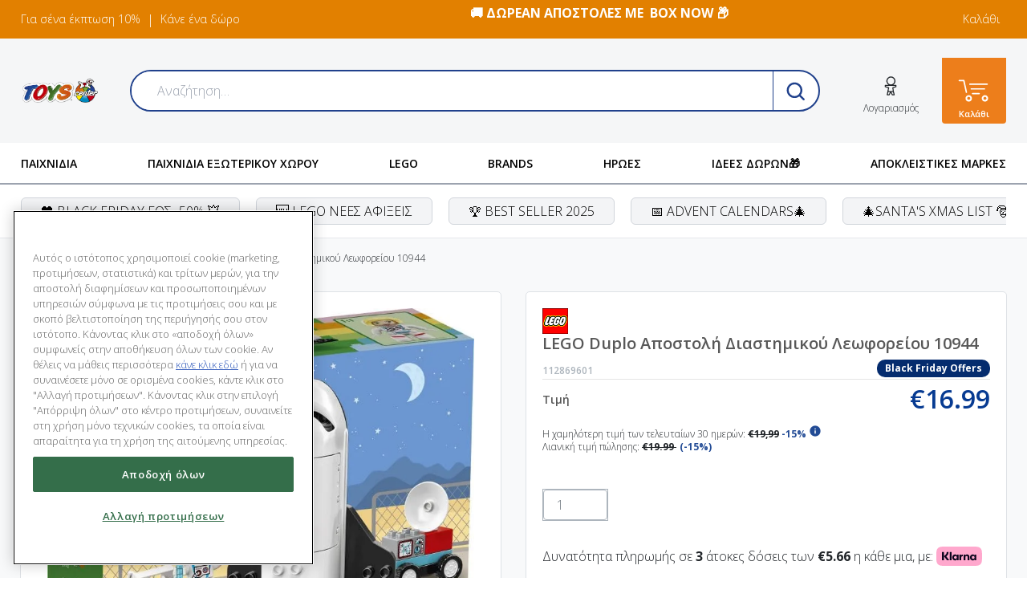

--- FILE ---
content_type: text/html; charset=UTF-8
request_url: https://toyscenter.gr/product/lego-duplo-%CE%B1%CF%80%CE%BF%CF%83%CF%84%CE%BF%CE%BB%CE%AE-%CE%B4%CE%B9%CE%B1%CF%83%CF%84%CE%B7%CE%BC%CE%B9%CE%BA%CE%BF%CF%8D-%CE%BB%CE%B5%CF%89%CF%86%CE%BF%CF%81%CE%B5%CE%AF%CE%BF%CF%85/
body_size: 61799
content:
<!doctype html>
<html lang="el">
    <head>
        <meta charset="UTF-8" />
        <meta name="viewport" content="width=device-width, initial-scale=1" />
        <meta name="google-site-verification" content="aFwNBaK7OjLxX3ThseXLARFOk7GJ1NqO7obpsWPGlyA" />
        <link rel="shortcut icon" href="https://toyscenter.gr/app/themes/toyscenter/favicon.ico" />
        <link rel="preload" href="https://fonts.googleapis.com/css2?family=Open+Sans:wght@300;600;700;800&display=swap" as="style" onload="this.rel = 'stylesheet'" ">
        <meta name='robots' content='max-image-preview:large' />
	<style>img:is([sizes="auto" i], [sizes^="auto," i]) { contain-intrinsic-size: 3000px 1500px }</style>
	
	<!-- This site is optimized with the Yoast SEO Premium plugin v25.5 (Yoast SEO v25.5) - https://yoast.com/wordpress/plugins/seo/ -->
	<title>LEGO Duplo Αποστολή Διαστημικού Λεωφορείου | Toyscenter Greece</title>
	<meta name="description" content="Βρες LEGO Duplo Αποστολή Διαστημικού Λεωφορείου στο Toys Center, την Νο 1 εταιρεία Παιχνίδιών που ήρθε τώρα και στην Ελλάδα" />
	<link rel="canonical" href="https://toyscenter.gr/product/lego-duplo-αποστολή-διαστημικού-λεωφορείου/" />
	<meta property="og:locale" content="el_GR" />
	<meta property="og:type" content="article" />
	<meta property="og:title" content="LEGO Duplo Αποστολή Διαστημικού Λεωφορείου" />
	<meta property="og:description" content="Βρες LEGO Duplo Αποστολή Διαστημικού Λεωφορείου στο Toys Center, την Νο 1 εταιρεία Παιχνίδιών που ήρθε τώρα και στην Ελλάδα" />
	<meta property="og:url" content="https://toyscenter.gr/product/lego-duplo-αποστολή-διαστημικού-λεωφορείου/" />
	<meta property="og:site_name" content="Toyscenter Greece" />
	<meta property="article:publisher" content="https://www.facebook.com/toyscentergr/" />
	<meta property="article:modified_time" content="2025-11-03T07:40:51+00:00" />
	<meta property="og:image" content="https://storage.googleapis.com/tc-greece-public/media/2021/11/8227d33d-000000000000688069_1.jpg" />
	<meta property="og:image:width" content="780" />
	<meta property="og:image:height" content="800" />
	<meta property="og:image:type" content="image/jpeg" />
	<meta name="twitter:card" content="summary_large_image" />
	<script type="application/ld+json" class="yoast-schema-graph">{"@context":"https://schema.org","@graph":[{"@type":"WebPage","@id":"https://toyscenter.gr/product/lego-duplo-%ce%b1%cf%80%ce%bf%cf%83%cf%84%ce%bf%ce%bb%ce%ae-%ce%b4%ce%b9%ce%b1%cf%83%cf%84%ce%b7%ce%bc%ce%b9%ce%ba%ce%bf%cf%8d-%ce%bb%ce%b5%cf%89%cf%86%ce%bf%cf%81%ce%b5%ce%af%ce%bf%cf%85/","url":"https://toyscenter.gr/product/lego-duplo-%ce%b1%cf%80%ce%bf%cf%83%cf%84%ce%bf%ce%bb%ce%ae-%ce%b4%ce%b9%ce%b1%cf%83%cf%84%ce%b7%ce%bc%ce%b9%ce%ba%ce%bf%cf%8d-%ce%bb%ce%b5%cf%89%cf%86%ce%bf%cf%81%ce%b5%ce%af%ce%bf%cf%85/","name":"LEGO Duplo Αποστολή Διαστημικού Λεωφορείου | Toyscenter Greece","isPartOf":{"@id":"https://toyscenter.gr/#website"},"primaryImageOfPage":{"@id":"https://toyscenter.gr/product/lego-duplo-%ce%b1%cf%80%ce%bf%cf%83%cf%84%ce%bf%ce%bb%ce%ae-%ce%b4%ce%b9%ce%b1%cf%83%cf%84%ce%b7%ce%bc%ce%b9%ce%ba%ce%bf%cf%8d-%ce%bb%ce%b5%cf%89%cf%86%ce%bf%cf%81%ce%b5%ce%af%ce%bf%cf%85/#primaryimage"},"image":{"@id":"https://toyscenter.gr/product/lego-duplo-%ce%b1%cf%80%ce%bf%cf%83%cf%84%ce%bf%ce%bb%ce%ae-%ce%b4%ce%b9%ce%b1%cf%83%cf%84%ce%b7%ce%bc%ce%b9%ce%ba%ce%bf%cf%8d-%ce%bb%ce%b5%cf%89%cf%86%ce%bf%cf%81%ce%b5%ce%af%ce%bf%cf%85/#primaryimage"},"thumbnailUrl":"https://storage.googleapis.com/tc-greece-public/media/2021/11/8227d33d-000000000000688069_1.jpg","datePublished":"2021-11-30T15:12:38+00:00","dateModified":"2025-11-03T07:40:51+00:00","description":"Βρες LEGO Duplo Αποστολή Διαστημικού Λεωφορείου στο Toys Center, την Νο 1 εταιρεία Παιχνίδιών που ήρθε τώρα και στην Ελλάδα","breadcrumb":{"@id":"https://toyscenter.gr/product/lego-duplo-%ce%b1%cf%80%ce%bf%cf%83%cf%84%ce%bf%ce%bb%ce%ae-%ce%b4%ce%b9%ce%b1%cf%83%cf%84%ce%b7%ce%bc%ce%b9%ce%ba%ce%bf%cf%8d-%ce%bb%ce%b5%cf%89%cf%86%ce%bf%cf%81%ce%b5%ce%af%ce%bf%cf%85/#breadcrumb"},"inLanguage":"el","potentialAction":[{"@type":"ReadAction","target":["https://toyscenter.gr/product/lego-duplo-%ce%b1%cf%80%ce%bf%cf%83%cf%84%ce%bf%ce%bb%ce%ae-%ce%b4%ce%b9%ce%b1%cf%83%cf%84%ce%b7%ce%bc%ce%b9%ce%ba%ce%bf%cf%8d-%ce%bb%ce%b5%cf%89%cf%86%ce%bf%cf%81%ce%b5%ce%af%ce%bf%cf%85/"]}]},{"@type":"ImageObject","inLanguage":"el","@id":"https://toyscenter.gr/product/lego-duplo-%ce%b1%cf%80%ce%bf%cf%83%cf%84%ce%bf%ce%bb%ce%ae-%ce%b4%ce%b9%ce%b1%cf%83%cf%84%ce%b7%ce%bc%ce%b9%ce%ba%ce%bf%cf%8d-%ce%bb%ce%b5%cf%89%cf%86%ce%bf%cf%81%ce%b5%ce%af%ce%bf%cf%85/#primaryimage","url":"https://storage.googleapis.com/tc-greece-public/media/2021/11/8227d33d-000000000000688069_1.jpg","contentUrl":"https://storage.googleapis.com/tc-greece-public/media/2021/11/8227d33d-000000000000688069_1.jpg","width":780,"height":800},{"@type":"BreadcrumbList","@id":"https://toyscenter.gr/product/lego-duplo-%ce%b1%cf%80%ce%bf%cf%83%cf%84%ce%bf%ce%bb%ce%ae-%ce%b4%ce%b9%ce%b1%cf%83%cf%84%ce%b7%ce%bc%ce%b9%ce%ba%ce%bf%cf%8d-%ce%bb%ce%b5%cf%89%cf%86%ce%bf%cf%81%ce%b5%ce%af%ce%bf%cf%85/#breadcrumb","itemListElement":[{"@type":"ListItem","position":1,"name":"Home","item":"https://toyscenter.gr/"},{"@type":"ListItem","position":2,"name":"Shop","item":"https://toyscenter.gr/shop/"},{"@type":"ListItem","position":3,"name":"Παιχνίδια","item":"https://toyscenter.gr/product-category/%cf%80%ce%b1%ce%b9%cf%87%ce%bd%ce%af%ce%b4%ce%b9%ce%b1/"},{"@type":"ListItem","position":4,"name":"ΚΑΤΑΣΚΕΥΕΣ","item":"https://toyscenter.gr/product-category/%cf%80%ce%b1%ce%b9%cf%87%ce%bd%ce%af%ce%b4%ce%b9%ce%b1/%cf%80%ce%b1%ce%b9%cf%87%ce%bd%ce%af%ce%b4%ce%b9%ce%b1-%ce%bc%ce%b5-%ce%ba%ce%b1%cf%84%ce%b1%cf%83%ce%ba%ce%b5%cf%85%ce%ad%cf%82/"},{"@type":"ListItem","position":5,"name":"LEGO Duplo Αποστολή Διαστημικού Λεωφορείου 10944"}]},{"@type":"WebSite","@id":"https://toyscenter.gr/#website","url":"https://toyscenter.gr/","name":"Toyscenter Greece","description":"Toyscenter Greece","publisher":{"@id":"https://toyscenter.gr/#organization"},"potentialAction":[{"@type":"SearchAction","target":{"@type":"EntryPoint","urlTemplate":"https://toyscenter.gr/?s={search_term_string}"},"query-input":{"@type":"PropertyValueSpecification","valueRequired":true,"valueName":"search_term_string"}}],"inLanguage":"el"},{"@type":"Organization","@id":"https://toyscenter.gr/#organization","name":"Toys Center Greece","url":"https://toyscenter.gr/","logo":{"@type":"ImageObject","inLanguage":"el","@id":"https://toyscenter.gr/#/schema/logo/image/","url":"https://media.toys-gr.prenatal-services.com/media/2020/10/0239813e-logotc.png","contentUrl":"https://media.toys-gr.prenatal-services.com/media/2020/10/0239813e-logotc.png","width":2527,"height":723,"caption":"Toys Center Greece"},"image":{"@id":"https://toyscenter.gr/#/schema/logo/image/"},"sameAs":["https://www.facebook.com/toyscentergr/"]}]}</script>
	<!-- / Yoast SEO Premium plugin. -->


<link rel='dns-prefetch' href='//toyscenter.gr' />
<link rel='dns-prefetch' href='//www.google.com' />
<link rel='dns-prefetch' href='//assets.toys-gr.prenatal-services.com' />
<link rel='stylesheet' id='wp-block-library-css' href='https://assets.toys-gr.prenatal-services.com/static/wp/v6.8.2/wp-includes/css/dist/block-library/style.min.css' type='text/css' media='all' />
<style id='classic-theme-styles-inline-css' type='text/css'>
/*! This file is auto-generated */
.wp-block-button__link{color:#fff;background-color:#32373c;border-radius:9999px;box-shadow:none;text-decoration:none;padding:calc(.667em + 2px) calc(1.333em + 2px);font-size:1.125em}.wp-block-file__button{background:#32373c;color:#fff;text-decoration:none}
</style>
<link rel="preload" as="style" onload="this.rel = 'stylesheet'" id='vfb-pro-css' href="https://assets.toys-gr.prenatal-services.com/static/plugins/vfb-pro/3.5.7/public/assets/css/vfb-style.min.css" type="text/css" media="all" /><style id='woocommerce-inline-inline-css' type='text/css'>
.woocommerce form .form-row .required { visibility: visible; }
</style>
<link rel='stylesheet' id='wc-adyen-css' href='https://assets.toys-gr.prenatal-services.com/static/plugins/woocommerce-adyen-gateway/2.8.2/assets/css/adyen.css?id=7aa69f918623233b7fbea5c89efa7f9a&#038;ver=2.8.2' type='text/css' media='all' />
<link rel='stylesheet' id='promo-css' href='https://assets.toys-gr.prenatal-services.com/static/plugins/prenatal-promo-cashback/0.1.0/assets/promo.css' type='text/css' media='all' />
<link rel="preload" as="style" onload="this.rel = 'stylesheet'" id='nmc-style-0-css' href="https://assets.toys-gr.prenatal-services.com/static/themes/toyscenter/v3.11.8/dist/styles/app.css?id=3c8e136b39716b2de6e4799e62726632&#038;ver=1.5.1" type="text/css" media="all" /><link rel='stylesheet' id='nmc-style-1-css' href='https://assets.toys-gr.prenatal-services.com/static/themes/toyscenter/v3.11.8/dist/v2/styles/app.css?id=9f2f3a367b35384f1020bd8e73a36dca&#038;ver=1.5.1' type='text/css' media='all' />
<script  src="https://assets.toys-gr.prenatal-services.com/static/themes/toyscenter/v3.11.8/dist/scripts/vendor/jquery.js?ver=1.5.1" id="jquery-js"></script>
<script  src="https://assets.toys-gr.prenatal-services.com/static/plugins/woocommerce/10.0.4/assets/js/jquery-blockui/jquery.blockUI.min.js" id="jquery-blockui-js" defer="defer" data-wp-strategy="defer"></script>
<script type="text/javascript" id="wc-add-to-cart-js-extra">
/* <![CDATA[ */
var wc_add_to_cart_params = {"ajax_url":"\/wp\/wp-admin\/admin-ajax.php","wc_ajax_url":"\/?wc-ajax=%%endpoint%%","i18n_view_cart":"\u03a0\u03c1\u03bf\u03b2\u03bf\u03bb\u03ae \u03ba\u03b1\u03bb\u03b1\u03b8\u03b9\u03bf\u03cd","cart_url":"\/product\/lego-duplo-%CE%B1%CF%80%CE%BF%CF%83%CF%84%CE%BF%CE%BB%CE%AE-%CE%B4%CE%B9%CE%B1%CF%83%CF%84%CE%B7%CE%BC%CE%B9%CE%BA%CE%BF%CF%8D-%CE%BB%CE%B5%CF%89%CF%86%CE%BF%CF%81%CE%B5%CE%AF%CE%BF%CF%85\/","is_cart":"","cart_redirect_after_add":"no"};
/* ]]> */
</script>
<script  src="https://assets.toys-gr.prenatal-services.com/static/plugins/woocommerce/10.0.4/assets/js/frontend/add-to-cart.min.js" id="wc-add-to-cart-js" defer="defer" data-wp-strategy="defer"></script>
<script  src="https://assets.toys-gr.prenatal-services.com/static/plugins/woocommerce/10.0.4/assets/js/zoom/jquery.zoom.min.js" id="zoom-js" defer="defer" data-wp-strategy="defer"></script>
<script  src="https://assets.toys-gr.prenatal-services.com/static/plugins/woocommerce/10.0.4/assets/js/flexslider/jquery.flexslider.min.js" id="flexslider-js" defer="defer" data-wp-strategy="defer"></script>
<script  src="https://assets.toys-gr.prenatal-services.com/static/plugins/woocommerce/10.0.4/assets/js/photoswipe/photoswipe.min.js" id="photoswipe-js" defer="defer" data-wp-strategy="defer"></script>
<script  src="https://assets.toys-gr.prenatal-services.com/static/plugins/woocommerce/10.0.4/assets/js/photoswipe/photoswipe-ui-default.min.js" id="photoswipe-ui-default-js" defer="defer" data-wp-strategy="defer"></script>
<script type="text/javascript" id="wc-single-product-js-extra">
/* <![CDATA[ */
var wc_single_product_params = {"i18n_required_rating_text":"\u03a0\u03b1\u03c1\u03b1\u03ba\u03b1\u03bb\u03bf\u03cd\u03bc\u03b5, \u03b5\u03c0\u03b9\u03bb\u03ad\u03be\u03c4\u03b5 \u03bc\u03af\u03b1 \u03b2\u03b1\u03b8\u03bc\u03bf\u03bb\u03bf\u03b3\u03af\u03b1","i18n_rating_options":["1 of 5 stars","2 of 5 stars","3 of 5 stars","4 of 5 stars","5 of 5 stars"],"i18n_product_gallery_trigger_text":"View full-screen image gallery","review_rating_required":"yes","flexslider":{"rtl":false,"animation":"slide","smoothHeight":true,"directionNav":false,"controlNav":"thumbnails","slideshow":false,"animationSpeed":500,"animationLoop":false,"allowOneSlide":false},"zoom_enabled":"1","zoom_options":[],"photoswipe_enabled":"1","photoswipe_options":{"shareEl":false,"closeOnScroll":false,"history":false,"hideAnimationDuration":0,"showAnimationDuration":0},"flexslider_enabled":"1"};
/* ]]> */
</script>
<script  src="https://assets.toys-gr.prenatal-services.com/static/plugins/woocommerce/10.0.4/assets/js/frontend/single-product.min.js" id="wc-single-product-js" defer="defer" data-wp-strategy="defer"></script>
<script  src="https://assets.toys-gr.prenatal-services.com/static/plugins/woocommerce/10.0.4/assets/js/js-cookie/js.cookie.min.js" id="js-cookie-js" defer="defer" data-wp-strategy="defer"></script>
<script type="text/javascript" id="woocommerce-js-extra">
/* <![CDATA[ */
var woocommerce_params = {"ajax_url":"\/wp\/wp-admin\/admin-ajax.php","wc_ajax_url":"\/?wc-ajax=%%endpoint%%","i18n_password_show":"Show password","i18n_password_hide":"Hide password"};
/* ]]> */
</script>
<script  src="https://assets.toys-gr.prenatal-services.com/static/plugins/woocommerce/10.0.4/assets/js/frontend/woocommerce.min.js" id="woocommerce-js" defer="defer" data-wp-strategy="defer"></script>
<script type="text/javascript" id="wc-adyen-inline-params-js-extra">
/* <![CDATA[ */
var wc_adyen_params = {"locale":"el","environment":"live","client_key":"live_R3HT3FRZI5AVRFTMFMGM4YHCQQTB7TBS","place_order_button_container_selector":"#place_order","place_order_button_selector":"#place_order","checkout_component_props":{"hasHolderName":true,"enableStoreDetails":false,"holderNameRequired":true,"billingAddressRequired":true},"rest_api":{"payment_methods":"https:\/\/toyscenter.gr\/wp-json\/adyen\/v1\/payment-methods"}};
/* ]]> */
</script>
<meta name="facebook-domain-verification" content="wsu4k6yvhep0psi0rc2yi218gi77s8" />    <script>
    !function(f,b,e,v,n,t,s)
    {if(f.fbq)return;n=f.fbq=function(){n.callMethod?
    n.callMethod.apply(n,arguments):n.queue.push(arguments)};
    if(!f._fbq)f._fbq=n;n.push=n;n.loaded=!0;n.version='2.0';
    n.queue=[];t=b.createElement(e);t.async=!0;
    t.src=v;s=b.getElementsByTagName(e)[0];
    s.parentNode.insertBefore(t,s)}(window, document,'script',
    'https://connect.facebook.net/en_US/fbevents.js');
    // fbq('init', 959513281131368);
    </script>
    <noscript><img height="1" width="1" style="display:none"
    src="https://www.facebook.com/tr?id=959513281131368&ev=PageView&noscript=1"
    /></noscript>        <script type="text/javascript">
            window.INITIAL_DATA = {"ajax_url":"https:\/\/toyscenter.gr\/wp\/wp-admin\/admin-ajax.php","rest_url":"https:\/\/toyscenter.gr\/wp-json\/","themeUri":"https:\/\/toyscenter.gr\/app\/themes\/toyscenter","hereMaps":{"apiKey":"zN7BlLe6-KjFO4wiu0jtrYK8cv2X1_y264Z9fheIHDE","services":{"search":{"url":"https:\/\/prenatal-services.com\/api\/here\/search"}}},"show_shop_filters":true,"apply_coupon_nonce":"70306ceec3","wc_ajax_url":"\/?wc-ajax=%%endpoint%%","reserve_and_collect_enabled":false,"domainValidationData":{"suggested":{"farwebnet.it":"fastwebnet.it","virilio.it":"virgilio.it","l8bero.it":"libero.it","gmsail.com":"gmail.com","libero.il":"libero.it","yahoo.ot":"yahoo.it","cloud.it":"icloud.com","indwind.it":"inwind.it","70hotmail.it":"hotmail.it","outmail.com":"hotmail.com","yaoho.com":"yahoo.com","tiscali.it.it":"tiscali.it","hot.mail.com":"hotmail.com","hotmaol.it":"hotmail.it","mail.cm":"mail.com","hahoo.it":"yahoo.it","hormail.com":"hotmail.com","outllo.it":"outlook.it","outlooki.it":"outlook.it","virgilii.it":"virgilio.it","libero.jt":"libero.it","prenatl.com":"prenatal.com","046gmail.com":"gmail.com","963virgilio.it":"virgilio.it","gmail.cin":"gmail.com","aicluod.com":"icloud.com","hotmail.ut":"hotmail.it","hotmail.ig":"hotmail.it","gtiscali.it":"tiscali.it","icloud.cim":"icloud.com","gmail.cl":"gmail.com","libbero.it":"libero.it","htmail.com":"hotmail.com","gmail.fom":"gmail.com","75libero.it":"libero.it","outllok.it":"outlook.it","oulook.it":"outlook.it","vigilio.it":"virgilio.it","yahhoo.it":"yahoo.it","libero.itt":"libero.it","tiscaly.it":"tiscali.it","librero.it":"libero.it","yahoou.it":"yahoo.it","vigirlio.it":"virgilio.it","viriglio.it":"virgilio.it","live.fom":"live.com","79live.it":"live.it","88gmail.com":"gmail.com","0utlook.com":"outlook.com","aclaud.com":"icloud.com","aliice.it":"alice.it","alice.ir":"alice.it","fastuebnet.it":"fastwebnet.it","alice.ie":"alice.it","3gmail.com":"gmail.com","gmail1997.com":"gmail.com","gmailk.com":"gmail.com","gmail.com12aprile":"gmail.com","hootlook.com":"outlook.com","hmai.com":"gmail.com","hot.mail.it":"hotmail.it","hitmail.com":"hotmail.com","gmail.colm":"gmail.com","hotmalil.it":"hotmail.it","hotmail.iy":"hotmail.it","hotmail.ity":"hotmail.it","icud.com":"icloud.com","iclouud.com":"icloud.com","laice.it":"alice.it","icloud.conm":"icloud.com","hotmail.igtm":"hotmail.it","limero.it":"libero.it","libero.oit":"libero.it","outlook.ir":"outlook.it","outloke.it":"outlook.it","outloook.it":"outlook.it","tiiscali.it":"tiscali.it","tisca.it":"tiscali.it","gmail.comq":"gmail.com","gmail.bom":"gmail.com","geimeil.it":"gmail.com","gmail.como":"gmail.com","gmail.clm":"gmail.com","gmiail.com":"gmail.com","gmail.com6":"gmail.com","gmoil.it":"gmail.com","gmail.com0":"gmail.com","gmail.com9":"gmail.com","gemeil.comu":"gmail.com","gmail.commar":"gmail.com","gmail.comk":"gmail.com","gmail.cmo":"gmail.com","gmail.com91":"gmail.com","gmail.comamarjeet":"gmail.com","vorgilio.it":"virgilio.it","viegilio.it":"virgilio.it","virgilio.ot":"virgilio.it","virgiio.it":"virgilio.it","uyahoo.com":"yahoo.com","virgilio.ito":"virgilio.it","autmail.it":"hotmail.it","cirgilio.it":"virgilio.it","cmail.com":"gmail.com","ecloud.com":"icloud.com","fgmaul.com":"gmail.com","firgilio.it":"virgilio.it","gamail.co":"gmail.com","gemeil.com":"gmail.com","gicloud.com":"icloud.com","gioglemail.com":"gmail.com","gmael.com":"gmail.com","gmai.cim":"gmail.com","gmai.lcom":"gmail.com","gmail.89":"gmail.com","gmail.co.com":"gmail.com","gmail.com123456":"gmail.com","gmail.com9o":"gmail.com","gmail.comb":"gmail.com","gmail.comc":"gmail.com","gmail.comf":"gmail.com","gmail.comg":"gmail.com","gmail.comgabry1464":"gmail.com","gmail.comll":"gmail.com","gmail.comr":"gmail.com","gmail.comz":"gmail.com","gmail.dom":"gmail.com","gmail.gim":"gmail.com","gmail.gom":"gmail.com","gmail.ru":"gmail.com","gmailc.om":"gmail.com","gmali.con":"gmail.com","gotmail.com":"hotmail.com","hmail.com":"hotmail.com","hotamail.it":"hotmail.it","hotmail.65":"hotmail.it","hotmail.co":"hotmail.com","hotmail.dot":"hotmail.com","hotmail.gr":"hotmail.it","hotmail.ot":"hotmail.it","hotmaio.com":"hotmail.com","hotnail.it":"hotmail.it","hotomail.it":"hotmail.it","hotulook.it":"outlook.it","houlook.con":"outlook.com","houtlook.it":"outlook.it","hoymail.com":"hotmail.com","hoymail.it":"hotmail.it","iclood.com":"icloud.com","iclooud.com":"icloud.com","icluod.con":"icloud.com","icolud.com":"icloud.com","ilcoud.com":"icloud.com","incloud.vom":"icloud.com","ioclou.com":"icloud.com","lcloud.com":"icloud.com","libero.ii":"libero.it","libero.iti":"libero.it","libero.itlibero.it":"libero.it","libreo.it":"libero.it","live.ci":"live.it","live.com":"live.com","live.con":"live.com","live.ir":"live.it","live.it":"live.com","live.itm":"live.it","live.nt":"live.it","livero.it":"libero.it","outllook.com":"outlook.com","outlok.it":"outlook.it","outlook.coom":"outlook.com","outlook.de":"outlook.com","outook.it":"outlook.it","oututook.it":"outlook.it","prnatal.com":"prenatal.com","tiscail.it":"tiscali.it","tiscali.iy":"tiscali.it","tscali.it":"tiscali.it","virgiliio.it":"virgilio.it","vurgilio.it":"virgilio.it","yagoo.de":"yahoo.com","yahoo.cit":"yahoo.it","yahoo.comt":"yahoo.com","yahoo.fr":"yahoo.com","yahoo.gr":"yahoo.com","yahoo.icom":"yahoo.com","yahoo.ir":"yahoo.it","yahoo.itl":"yahoo.com","yahoo.iy":"yahoo.it","yahu.it":"yahoo.it","yaooh.com":"yahoo.com","gmail.c9m":"gmail.com","gmail.com.it":"gmail.com","gmail.comtobi25":"gmail.com","hotma.itil.it":"hotmail.it","iclou.com":"icloud.com","hotamail.com":"hotmail.com","lobero.it":"libero.it","gmai.com":"gmail.com","ahoo.com":"yahoo.com","alce.it":"alice.it","alice.itl":"alice.it","alice.ot":"alice.it","aluce.it":"alice.it","birgilio.it":"virgilio.it","bmail.com":"gmail.com","gamil.con":"gmail.com","gemil.com":"gmail.com","gimil.com":"gmail.com","gmail.ccom":"gmail.com","gmail.col":"gmail.com","gmail.comagieblessing":"gmail.com","gmail.comd":"gmail.com","gmail.come":"gmail.com","gmail.comom":"gmail.com","gmail.comt":"gmail.com","gmail.comunicazione":"gmail.com","gmail.comv":"gmail.com","gmail.conm":"gmail.com","gmail.ocm":"gmail.com","gmail.ti":"gmail.com","gmeil.it":"gmail.com","gmila.com":"gmail.com","gmsil.vom":"gmail.com","hayoo.it":"yahoo.com","hitmail.gr":"hotmail.com","homail.it":"hotmail.it","hormail.it":"hotmail.it","hotlook.it":"outlook.it","hotmai.it":"hotmail.it","hotmail.coml":"hotmail.com","hotmail.comm":"hotmail.com","hotmail.il":"hotmail.it","hotmail.iti":"hotmail.it","hotmail.ti":"hotmail.it","hotmail.vom":"hotmail.com","hotmal.it":"hotmail.it","hotmali.it":"hotmail.it","hotmil.it":"hotmail.it","hotmqil.com":"hotmail.com","hotmqil.it":"hotmail.it","htmail.it":"hotmail.it","htomail.com":"hotmail.com","htotmail.com":"hotmail.com","iahoo.it":"yahoo.com","iayahoo.ot":"yahoo.com","iclaud.com":"icloud.com","icliud.com":"icloud.com","icloid.cim":"icloud.com","icloid.com":"icloud.com","icloud.co":"icloud.com","icloud.com":"icloud.com","icloud.come":"icloud.com","icloud.it":"icloud.com","icloude.com":"icloud.com","icloudo.com":"icloud.com","icoud.com":"icloud.com","ilbero.it":"libero.it","jahoo.it":"yahoo.com","jcloud.com":"icloud.com","jotmail.it":"hotmail.it","lbero.it":"libero.it","libe.it":"libero.it","libereo.it":"libero.it","libero.iit":"libero.it","libero.iy":"libero.it","libero.ot":"libero.it","libero.ut":"libero.it","liberto.it":"libero.it","linero.it":"libero.it","live.ti":"live.com","llibero.it":"libero.it","love.it":"live.com","mial.com":"mail.com","ocloud.com":"icloud.com","otlook.it":"outlook.it","outllook.it":"outlook.it","outlock.it":"outlook.it","outloock.com":"outlook.com","outlook.com":"outlook.com","outlook.itr":"outlook.it","outmail.it":"hotmail.it","outolook.it":"outlook.it","outoolok.it":"outlook.it","putlook.com":"outlook.com","tiacali.it":"tiscali.it","tiscali.il":"tiscali.it","tisvali.it":"tiscali.it","tmail.com":"gmail.com","vergilio.it":"virgilio.it","virgilio.itl":"virgilio.it","virginio.it":"virgilio.it","virhilio.it":"virgilio.it","xahoo.it":"yahoo.com","yahho.it":"yahoo.com","yahoi.com":"yahoo.com","yahoo.cam":"yahoo.com","yahoo.cokm":"yahoo.com","yahoo.con":"yahoo.com","yahoo.ito":"yahoo.com","yahou.it":"yahoo.com","yaooh.it":"yahoo.com","ycloub.com":"icloud.com","yeoo.it":"yahoo.com","yhoo.com":"yahoo.com","hhotmail.com":"hotmail.com","gimaili.com":"gmail.com","gimail.it":"gmail.com","iccoud.com":"icloud.com","gmnail.com":"gmail.com","icloud.con":"icloud.com","earthlinkn.ett":"earthlink.net","ymaill.com":"ymail.com","rockemail.com":"rocketmail.com","zoo.com":"zoho.com","fastmal.com":"fastmail.com","tutnota.com":"tutanota.com","mailnator.com":"mailinator.com","gamil.com":"gmail.com","yhaoo.com":"yahoo.com","hotmaill.com":"hotmail.com","outlokkk.com":"outlook.com","olookk.com":"outlook.com","aoll.com":"aol.com","icoddd.com":"icloud.com","protomaill.com":"protonmail.com","lvee.com":"live.com","comcass.net":"comcast.net","verizonnett.com":"verizon.net","sbcglobll.net":"sbcglobal.net","aatt.net":"att.net","coxx.net":"cox.net","earthlinkk.net":"earthlink.net","ymailll.com":"ymail.com","rockkemail.com":"rocketmail.com","zzoo.com":"zoho.com","faastmal.com":"fastmail.com","tuttnota.com":"tutanota.com","maailnator.com":"mailinator.com","gmail.it":"gmail.com","gmail.con":"gmail.com","gmial.com":"gmail.com","gimail.com":"gmail.com","libero.ir":"libero.it","hotmail.ir":"hotmail.it","cx.net":"cox.net","at.net":"att.net","sbcglobl.net":"sbcglobal.net","gnail.com":"gmail.com","yohoo.com":"yahoo.com","gmal.com":"gmail.com","hotmai.com":"hotmail.com","outlok.com":"outlook.com","aool.com":"aol.com","iclod.com":"icloud.com","protonmal.com":"protonmail.com","liv.com":"live.com","gm.com":"gmx.com","domin.com":"domain.com","yaho.com":"yahoo.com","gnail.co":"gmail.com","hotmai.co":"hotmail.com","gmx.co":"gmx.com","iclod.co":"icloud.com","protonmal.co":"protonmail.com","liv.co":"live.com","domin.co":"domain.com","gmal.co":"gmail.com","yahho.co":"yahoo.com","outlokk.com":"outlook.com","ao.com":"aol.com","icod.com":"icloud.com","protomail.com":"protonmail.com","lve.com":"live.com","domail.com":"domain.com","comcas.net":"comcast.net","verizon.nett":"verizon.net"},"blacklisted":{"all_touchpoints":["cerrotz.com","apierr1.com","damienwu.com","pokelab.shop","dashmail.store","stidei.com","adverlatemedia.com","tanofeo.com","mailnesia.com","mailinator.com","yopmail.com","yopmail.fr","yopmail.net","cool.fr.nf","jetable.fr.nf","courriel.fr.nf","moncourrier.fr.nf","monemail.fr.nf","monmail.fr.nf","hide.biz.st","mymail.infos.st","boxomail.live","orlydns.com","laluxy.com","dineroa.com","kaftee.com","proton.me"]}}};
        </script>
                <script type="text/javascript" id="toyscenter-translations">
            window.TRANSLATIONS = {"test":"Test","validation_letters_only":"\u0395\u03c0\u03b9\u03c4\u03c1\u03ad\u03c0\u03bf\u03bd\u03c4\u03b1\u03b9 \u03bc\u03cc\u03bd\u03bf \u03b3\u03c1\u03ac\u03bc\u03bc\u03b1\u03c4\u03b1","validation_invalid_zip":"\u039f \u03c4\u03b1\u03c7\u03c5\u03b4\u03c1\u03bf\u03bc\u03b9\u03ba\u03cc\u03c2 \u03ba\u03ce\u03b4\u03b9\u03ba\u03b1\u03c2 \u03b4\u03b5\u03bd \u03b5\u03af\u03bd\u03b1\u03b9 \u03ad\u03b3\u03ba\u03c5\u03c1\u03bf\u03c2","validation_invalid_mobile":"\u03a0\u03b1\u03c1\u03b1\u03ba\u03b1\u03bb\u03bf\u03cd\u03bc\u03b5 \u03bd\u03b1 \u03b5\u03b9\u03c3\u03ac\u03b3\u03b5\u03c4\u03b5 \u03ad\u03bd\u03b1\u03bd \u03ad\u03b3\u03ba\u03c5\u03c1\u03bf \u03b1\u03c1\u03b9\u03b8\u03bc\u03cc \u03ba\u03b9\u03bd\u03b7\u03c4\u03bf\u03cd \u03c4\u03b7\u03bb\u03b5\u03c6\u03ce\u03bd\u03bf\u03c5","validation_invalid_phone":"\u03a0\u03b1\u03c1\u03b1\u03ba\u03b1\u03bb\u03bf\u03cd\u03bc\u03b5 \u03bd\u03b1 \u03b5\u03b9\u03c3\u03ac\u03b3\u03b5\u03c4\u03b5 \u03ad\u03bd\u03b1\u03bd \u03ad\u03b3\u03ba\u03c5\u03c1\u03bf \u03b1\u03c1\u03b9\u03b8\u03bc\u03cc \u03c3\u03c4\u03b1\u03b8\u03b5\u03c1\u03bf\u03cd \u03c4\u03b7\u03bb\u03b5\u03c6\u03ce\u03bd\u03bf\u03c5","card_controller_checking_message":"\u0388\u03bb\u03b5\u03b3\u03c7\u03bf\u03c2","card_controller_empty_data":"\u03a0\u03b1\u03c1\u03b1\u03ba\u03b1\u03bb\u03bf\u03cd\u03bc\u03b5 \u03bd\u03b1 \u03b5\u03b9\u03c3\u03ac\u03b3\u03b5\u03c4\u03b5 \u03c4\u03bf\u03bd \u03b1\u03c1\u03b9\u03b8\u03bc\u03cc \u03ba\u03ac\u03c1\u03c4\u03b1\u03c2 \u03ba\u03b1\u03b9 \u03c4\u03bf \u03cc\u03bd\u03bf\u03bc\u03b1 \u03c0\u03b5\u03bb\u03ac\u03c4\u03b7 \u03b3\u03b9\u03b1 \u03bd\u03b1 \u03c0\u03c1\u03bf\u03c7\u03c9\u03c1\u03ae\u03c3\u03b5\u03c4\u03b5.","card_controller_customer_ok":"\u03a0\u03b1\u03c1\u03b1\u03ba\u03b1\u03bb\u03bf\u03cd\u03bc\u03b5 \u03bd\u03b1 \u03c0\u03b5\u03c1\u03b9\u03bc\u03ad\u03bd\u03b5\u03c4\u03b5","validation_invalid_customer_phone":"\u03a0\u03b1\u03c1\u03b1\u03ba\u03b1\u03bb\u03bf\u03cd\u03bc\u03b5 \u03bd\u03b1 \u03c3\u03c5\u03bc\u03c0\u03bb\u03b7\u03c1\u03ce\u03c3\u03b5\u03c4\u03b5 \u03c4\u03bf\u03c5\u03bb\u03ac\u03c7\u03b9\u03c3\u03c4\u03bf\u03bd {0} \u03b1\u03c0\u03cc \u03b1\u03c5\u03c4\u03ac \u03c4\u03b1 \u03c0\u03b5\u03b4\u03af\u03b1.","day_label":"\u0397\u03bc\u03ad\u03c1\u03b1","month_label":"\u039c\u03ae\u03bd\u03b1\u03c2","year_label":"\u0388\u03c4\u03bf\u03c2"};
        </script>
<script type="text/html" id="tmpl-header-menu-mobile">
    
<div class="js-mobile-main-menu drawer">
    <div class="js-mobile-main-menu-overlay drawer__overlay"></div>
    <div class="drawer__container">
        <div class="drawer__header">
            <nav class="drawer__header-nav">
                <div class="nav nav--tabs" id="nav-tab" role="tablist">
                                            <a
                            class="nav-item nav-link active"
                            id="nav-shop-tab"
                            data-toggle="tab"
                            href="#nav-shop"
                            role="tab"
                            aria-controls="nav-shop"
                            aria-selected="true"
                        >
                            <div class="nav-link__icon svg-icon"><?xml version="1.0" encoding="utf-8"?><svg xmlns="http://www.w3.org/2000/svg" xmlns:xlink="http://www.w3.org/1999/xlink" viewBox="0 0 576 512"><path d="M528.12 301.319l47.273-208C578.806 78.301 567.391 64 551.99 64H159.208l-9.166-44.81C147.758 8.021 137.93 0 126.529 0H24C10.745 0 0 10.745 0 24v16c0 13.255 10.745 24 24 24h69.883l70.248 343.435C147.325 417.1 136 435.222 136 456c0 30.928 25.072 56 56 56s56-25.072 56-56c0-15.674-6.447-29.835-16.824-40h209.647C430.447 426.165 424 440.326 424 456c0 30.928 25.072 56 56 56s56-25.072 56-56c0-22.172-12.888-41.332-31.579-50.405l5.517-24.276c3.413-15.018-8.002-29.319-23.403-29.319H218.117l-6.545-32h293.145c11.206 0 20.92-7.754 23.403-18.681z" style="fill: currentColor" /></svg></div>                            <div class="nav-link__label">Κατάστημα</div>
                        </a>
                                            <a
                            class="nav-item nav-link "
                            id="nav-account-tab"
                            data-toggle="tab"
                            href="#nav-account"
                            role="tab"
                            aria-controls="nav-account"
                            aria-selected="false"
                        >
                            <div class="nav-link__icon svg-icon"><?xml version="1.0" encoding="utf-8"?><svg xmlns="http://www.w3.org/2000/svg" xmlns:xlink="http://www.w3.org/1999/xlink" viewBox="0 0 448 512"><path d="M224 256c70.7 0 128-57.3 128-128S294.7 0 224 0 96 57.3 96 128s57.3 128 128 128zm89.6 32h-16.7c-22.2 10.2-46.9 16-72.9 16s-50.6-5.8-72.9-16h-16.7C60.2 288 0 348.2 0 422.4V464c0 26.5 21.5 48 48 48h352c26.5 0 48-21.5 48-48v-41.6c0-74.2-60.2-134.4-134.4-134.4z" style="fill: currentColor" /></svg></div>                            <div class="nav-link__label">Λογαριασμός</div>
                        </a>
                                    </div>
            </nav>
        </div>
        <div class="drawer__content tab-content" id="nav-tabContent">
                            <div
                    class="tab-pane fade show active"
                    id="nav-shop"
                    role="tabpanel"
                    aria-labelledby="nav-shop-tab"
                >
                    <div class="nav-shop">
                        <div class="js-mobile-navigation mobile-navigation">
    <div class="mobile-navigation__container">
        <div class="mobile-navigation__header">
            <div class="mobile-navigation__title">Κατηγορίες</div>
        </div>
        <div class="mobile-navigation__body">
                    
<ul class="js-mobile-navigation-nav nav mobile-navigation__nav flex-column level-0 ">
        <li
        class="nav-item mobile-navigation__item   has-children"
        itemscope="itemscope"
        itemtype="https://www.schema.org/SiteNavigationElement"
    >
        <span
            data-level="0"
            title="ΠΑΙΧΝΙΔΙΑ"
            class="mobile-navigation__link nav-link  "
        >
            <a href="https://toyscenter.gr/%cf%80%ce%b1%ce%b9%cf%87%ce%bd%ce%af%ce%b4%ce%b9%ce%b1-toyscenter/"><span>ΠΑΙΧΝΙΔΙΑ</span></a>
                            <span type = "button" class="mobile-navigation__icon js-mobile-navigation-link">
                    <div class="svg-icon--baseline svg-icon"><?xml version="1.0" encoding="utf-8"?><svg xmlns="http://www.w3.org/2000/svg" xmlns:xlink="http://www.w3.org/1999/xlink" viewBox="0 0 448 512"><path d="M207.029 381.476L12.686 187.132c-9.373-9.373-9.373-24.569 0-33.941l22.667-22.667c9.357-9.357 24.522-9.375 33.901-.04L224 284.505l154.745-154.021c9.379-9.335 24.544-9.317 33.901.04l22.667 22.667c9.373 9.373 9.373 24.569 0 33.941L240.971 381.476c-9.373 9.372-24.569 9.372-33.942 0z" style="fill: currentColor" /></svg></div>                </span>
                    </span>
                
<ul class="js-mobile-navigation-nav nav mobile-navigation__nav flex-column level-1 ">
        <li
        class="nav-item mobile-navigation__item   has-children"
        itemscope="itemscope"
        itemtype="https://www.schema.org/SiteNavigationElement"
    >
        <span
            data-level="1"
            title="ΟΛΑ ΤΑ ΠΑΙΧΝΙΔΙΑ"
            class="mobile-navigation__link nav-link  "
        >
            <a href="https://toyscenter.gr/product-category/%cf%80%ce%b1%ce%b9%cf%87%ce%bd%ce%af%ce%b4%ce%b9%ce%b1/"><span>ΟΛΑ ΤΑ ΠΑΙΧΝΙΔΙΑ</span></a>
                            <span type = "button" class="mobile-navigation__icon js-mobile-navigation-link">
                    <div class="svg-icon--baseline svg-icon"><?xml version="1.0" encoding="utf-8"?><svg xmlns="http://www.w3.org/2000/svg" xmlns:xlink="http://www.w3.org/1999/xlink" viewBox="0 0 448 512"><path d="M207.029 381.476L12.686 187.132c-9.373-9.373-9.373-24.569 0-33.941l22.667-22.667c9.357-9.357 24.522-9.375 33.901-.04L224 284.505l154.745-154.021c9.379-9.335 24.544-9.317 33.901.04l22.667 22.667c9.373 9.373 9.373 24.569 0 33.941L240.971 381.476c-9.373 9.372-24.569 9.372-33.942 0z" style="fill: currentColor" /></svg></div>                </span>
                    </span>
                
<ul class="js-mobile-navigation-nav nav mobile-navigation__nav flex-column level-2 ">
        <li
        class="nav-item mobile-navigation__item   "
        itemscope="itemscope"
        itemtype="https://www.schema.org/SiteNavigationElement"
    >
        <span
            data-level="2"
            title="Παιχνίδια για Αγόρια"
            class="mobile-navigation__link nav-link  "
        >
            <a href="https://toyscenter.gr/toys-for-boys/"><span>Παιχνίδια για Αγόρια</span></a>
                    </span>
            </li>
        <li
        class="nav-item mobile-navigation__item   "
        itemscope="itemscope"
        itemtype="https://www.schema.org/SiteNavigationElement"
    >
        <span
            data-level="2"
            title="Παιχνίδια για Κορίτσια"
            class="mobile-navigation__link nav-link  "
        >
            <a href="https://toyscenter.gr/toys-for-girls/"><span>Παιχνίδια για Κορίτσια</span></a>
                    </span>
            </li>
    </ul>
    </li>
        <li
        class="nav-item mobile-navigation__item   has-children"
        itemscope="itemscope"
        itemtype="https://www.schema.org/SiteNavigationElement"
    >
        <span
            data-level="1"
            title="ΚΑΤΑΣΚΕΥΕΣ"
            class="mobile-navigation__link nav-link  "
        >
            <a href="https://toyscenter.gr/product-category/%cf%80%ce%b1%ce%b9%cf%87%ce%bd%ce%af%ce%b4%ce%b9%ce%b1/%cf%80%ce%b1%ce%b9%cf%87%ce%bd%ce%af%ce%b4%ce%b9%ce%b1-%ce%bc%ce%b5-%ce%ba%ce%b1%cf%84%ce%b1%cf%83%ce%ba%ce%b5%cf%85%ce%ad%cf%82/"><span>ΚΑΤΑΣΚΕΥΕΣ</span></a>
                            <span type = "button" class="mobile-navigation__icon js-mobile-navigation-link">
                    <div class="svg-icon--baseline svg-icon"><?xml version="1.0" encoding="utf-8"?><svg xmlns="http://www.w3.org/2000/svg" xmlns:xlink="http://www.w3.org/1999/xlink" viewBox="0 0 448 512"><path d="M207.029 381.476L12.686 187.132c-9.373-9.373-9.373-24.569 0-33.941l22.667-22.667c9.357-9.357 24.522-9.375 33.901-.04L224 284.505l154.745-154.021c9.379-9.335 24.544-9.317 33.901.04l22.667 22.667c9.373 9.373 9.373 24.569 0 33.941L240.971 381.476c-9.373 9.372-24.569 9.372-33.942 0z" style="fill: currentColor" /></svg></div>                </span>
                    </span>
                
<ul class="js-mobile-navigation-nav nav mobile-navigation__nav flex-column level-2 ">
        <li
        class="nav-item mobile-navigation__item   "
        itemscope="itemscope"
        itemtype="https://www.schema.org/SiteNavigationElement"
    >
        <span
            data-level="2"
            title="Ολες οι Κατασκευές"
            class="mobile-navigation__link nav-link  "
        >
            <a href="https://toyscenter.gr/product-category/%cf%80%ce%b1%ce%b9%cf%87%ce%bd%ce%af%ce%b4%ce%b9%ce%b1/%cf%80%ce%b1%ce%b9%cf%87%ce%bd%ce%af%ce%b4%ce%b9%ce%b1-%ce%bc%ce%b5-%ce%ba%ce%b1%cf%84%ce%b1%cf%83%ce%ba%ce%b5%cf%85%ce%ad%cf%82/"><span>Ολες οι Κατασκευές</span></a>
                    </span>
            </li>
        <li
        class="nav-item mobile-navigation__item   "
        itemscope="itemscope"
        itemtype="https://www.schema.org/SiteNavigationElement"
    >
        <span
            data-level="2"
            title="LEGO"
            class="mobile-navigation__link nav-link  "
        >
            <a href="https://toyscenter.gr/brand/lego/"><span>LEGO</span></a>
                    </span>
            </li>
        <li
        class="nav-item mobile-navigation__item   "
        itemscope="itemscope"
        itemtype="https://www.schema.org/SiteNavigationElement"
    >
        <span
            data-level="2"
            title="Playmobil"
            class="mobile-navigation__link nav-link  "
        >
            <a href="https://toyscenter.gr/playmobil-toys/"><span>Playmobil</span></a>
                    </span>
            </li>
    </ul>
    </li>
        <li
        class="nav-item mobile-navigation__item   has-children"
        itemscope="itemscope"
        itemtype="https://www.schema.org/SiteNavigationElement"
    >
        <span
            data-level="1"
            title="ΒΡΕΦΙΚΑ ΚΑΙ ΠΡΟΣΧΟΛΙΚΑ ΠΑΙΧΝΙΔΙΑ"
            class="mobile-navigation__link nav-link  "
        >
            <a href="https://toyscenter.gr/product-category/%cf%80%ce%b1%ce%b9%cf%87%ce%bd%ce%af%ce%b4%ce%b9%ce%b1/%ce%b2%cf%81%ce%b5%cf%86%ce%b9%ce%ba%ce%ae-%ce%ba%ce%b1%ce%b9-%cf%80%cf%81%ce%bf%cf%83%cf%87%ce%bf%ce%bb%ce%b9%ce%ba%ce%ae-%ce%b7%ce%bb%ce%b9%ce%ba%ce%af%ce%b1/"><span>ΒΡΕΦΙΚΑ ΚΑΙ ΠΡΟΣΧΟΛΙΚΑ ΠΑΙΧΝΙΔΙΑ</span></a>
                            <span type = "button" class="mobile-navigation__icon js-mobile-navigation-link">
                    <div class="svg-icon--baseline svg-icon"><?xml version="1.0" encoding="utf-8"?><svg xmlns="http://www.w3.org/2000/svg" xmlns:xlink="http://www.w3.org/1999/xlink" viewBox="0 0 448 512"><path d="M207.029 381.476L12.686 187.132c-9.373-9.373-9.373-24.569 0-33.941l22.667-22.667c9.357-9.357 24.522-9.375 33.901-.04L224 284.505l154.745-154.021c9.379-9.335 24.544-9.317 33.901.04l22.667 22.667c9.373 9.373 9.373 24.569 0 33.941L240.971 381.476c-9.373 9.372-24.569 9.372-33.942 0z" style="fill: currentColor" /></svg></div>                </span>
                    </span>
                
<ul class="js-mobile-navigation-nav nav mobile-navigation__nav flex-column level-2 ">
        <li
        class="nav-item mobile-navigation__item   "
        itemscope="itemscope"
        itemtype="https://www.schema.org/SiteNavigationElement"
    >
        <span
            data-level="2"
            title="Ολα τα Παιχνίδια Βρεφική και Προσχολικής Ηλικίας"
            class="mobile-navigation__link nav-link  "
        >
            <a href="https://toyscenter.gr/product-category/%cf%80%ce%b1%ce%b9%cf%87%ce%bd%ce%af%ce%b4%ce%b9%ce%b1/%ce%b2%cf%81%ce%b5%cf%86%ce%b9%ce%ba%ce%ae-%ce%ba%ce%b1%ce%b9-%cf%80%cf%81%ce%bf%cf%83%cf%87%ce%bf%ce%bb%ce%b9%ce%ba%ce%ae-%ce%b7%ce%bb%ce%b9%ce%ba%ce%af%ce%b1/"><span>Ολα τα Παιχνίδια Βρεφική και Προσχολικής Ηλικίας</span></a>
                    </span>
            </li>
        <li
        class="nav-item mobile-navigation__item   "
        itemscope="itemscope"
        itemtype="https://www.schema.org/SiteNavigationElement"
    >
        <span
            data-level="2"
            title="Πρώτες κατασκευές και συναρμολογήσεις"
            class="mobile-navigation__link nav-link  "
        >
            <a href="https://toyscenter.gr/product-category/%cf%80%ce%b1%ce%b9%cf%87%ce%bd%ce%af%ce%b4%ce%b9%ce%b1/%ce%b2%cf%81%ce%b5%cf%86%ce%b9%ce%ba%ce%ae-%ce%ba%ce%b1%ce%b9-%cf%80%cf%81%ce%bf%cf%83%cf%87%ce%bf%ce%bb%ce%b9%ce%ba%ce%ae-%ce%b7%ce%bb%ce%b9%ce%ba%ce%af%ce%b1/%cf%80%cf%81%cf%8e%cf%84%ce%b5%cf%82-%ce%ba%ce%b1%cf%84%ce%b1%cf%83%ce%ba%ce%b5%cf%85%ce%ad%cf%82-%ce%ba%ce%b1%ce%b9-%cf%83%cf%85%ce%bd%ce%b1%cf%81%ce%bc%ce%bf%ce%bb%ce%bf%ce%b3%ce%ae%cf%83%ce%b5/"><span>Πρώτες κατασκευές και συναρμολογήσεις</span></a>
                    </span>
            </li>
        <li
        class="nav-item mobile-navigation__item   "
        itemscope="itemscope"
        itemtype="https://www.schema.org/SiteNavigationElement"
    >
        <span
            data-level="2"
            title="Παιχνίδια για την Κούνια - Καρότσι και το Κάθισμα Φαγητού"
            class="mobile-navigation__link nav-link  "
        >
            <a href="https://toyscenter.gr/product-category/%cf%80%ce%b1%ce%b9%cf%87%ce%bd%ce%af%ce%b4%ce%b9%ce%b1/%ce%b2%cf%81%ce%b5%cf%86%ce%b9%ce%ba%ce%ae-%ce%ba%ce%b1%ce%b9-%cf%80%cf%81%ce%bf%cf%83%cf%87%ce%bf%ce%bb%ce%b9%ce%ba%ce%ae-%ce%b7%ce%bb%ce%b9%ce%ba%ce%af%ce%b1/%cf%80%ce%b1%ce%b9%cf%87%ce%bd%ce%af%ce%b4%ce%b9%ce%b1-%ce%b3%ce%b9%ce%b1-%cf%84%ce%b7%ce%bd-%ce%ba%ce%bf%cf%8d%ce%bd%ce%b9%ce%b1-%cf%84%ce%bf-%ce%ba%ce%b1%cf%81%cf%8c%cf%84%cf%83%ce%b9-%ce%ba%ce%b1/"><span>Παιχνίδια για την Κούνια - Καρότσι και το Κάθισμα Φαγητού</span></a>
                    </span>
            </li>
        <li
        class="nav-item mobile-navigation__item   "
        itemscope="itemscope"
        itemtype="https://www.schema.org/SiteNavigationElement"
    >
        <span
            data-level="2"
            title="Ξύλινα Παιχνίδια"
            class="mobile-navigation__link nav-link  "
        >
            <a href="https://toyscenter.gr/product-category/%cf%80%ce%b1%ce%b9%cf%87%ce%bd%ce%af%ce%b4%ce%b9%ce%b1/%ce%b2%cf%81%ce%b5%cf%86%ce%b9%ce%ba%ce%ae-%ce%ba%ce%b1%ce%b9-%cf%80%cf%81%ce%bf%cf%83%cf%87%ce%bf%ce%bb%ce%b9%ce%ba%ce%ae-%ce%b7%ce%bb%ce%b9%ce%ba%ce%af%ce%b1/%ce%be%cf%8d%ce%bb%ce%b9%ce%bd%ce%b1-%cf%80%ce%b1%ce%b9%cf%87%ce%bd%ce%af%ce%b4%ce%b9%ce%b1/"><span>Ξύλινα Παιχνίδια</span></a>
                    </span>
            </li>
        <li
        class="nav-item mobile-navigation__item   "
        itemscope="itemscope"
        itemtype="https://www.schema.org/SiteNavigationElement"
    >
        <span
            data-level="2"
            title="Γυμναστήρια - Xαλάκια Δραστηριοτήτων"
            class="mobile-navigation__link nav-link  "
        >
            <a href="https://toyscenter.gr/product-category/%cf%80%ce%b1%ce%b9%cf%87%ce%bd%ce%af%ce%b4%ce%b9%ce%b1/%ce%b2%cf%81%ce%b5%cf%86%ce%b9%ce%ba%ce%ae-%ce%ba%ce%b1%ce%b9-%cf%80%cf%81%ce%bf%cf%83%cf%87%ce%bf%ce%bb%ce%b9%ce%ba%ce%ae-%ce%b7%ce%bb%ce%b9%ce%ba%ce%af%ce%b1/x%ce%b1%ce%bb%ce%ac%ce%ba%ce%b9%ce%b1-%ce%b4%cf%81%ce%b1%cf%83%cf%84%ce%b7%cf%81%ce%b9%ce%bf%cf%84%ce%ae%cf%84%cf%89%ce%bd-%ce%b3%cf%85%ce%bc%ce%bd%ce%b1%cf%83%cf%84%ce%ae%cf%81%ce%b9%ce%b1-%ce%ba/"><span>Γυμναστήρια - Xαλάκια Δραστηριοτήτων</span></a>
                    </span>
            </li>
        <li
        class="nav-item mobile-navigation__item   "
        itemscope="itemscope"
        itemtype="https://www.schema.org/SiteNavigationElement"
    >
        <span
            data-level="2"
            title="Βρεφικά Εκπαιδευτικά Παιχνίδια"
            class="mobile-navigation__link nav-link  "
        >
            <a href="https://toyscenter.gr/product-category/%cf%80%ce%b1%ce%b9%cf%87%ce%bd%ce%af%ce%b4%ce%b9%ce%b1/%ce%b2%cf%81%ce%b5%cf%86%ce%b9%ce%ba%ce%ae-%ce%ba%ce%b1%ce%b9-%cf%80%cf%81%ce%bf%cf%83%cf%87%ce%bf%ce%bb%ce%b9%ce%ba%ce%ae-%ce%b7%ce%bb%ce%b9%ce%ba%ce%af%ce%b1/%ce%b2%cf%81%ce%b5%cf%86%ce%b9%ce%ba%ce%ac-%ce%b5%ce%ba%cf%80%ce%b1%ce%b9%ce%b4%ce%b5%cf%85%cf%84%ce%b9%ce%ba%ce%ac-%cf%80%ce%b1%ce%b9%cf%87%ce%bd%ce%af%ce%b4%ce%b9%ce%b1/"><span>Βρεφικά Εκπαιδευτικά Παιχνίδια</span></a>
                    </span>
            </li>
        <li
        class="nav-item mobile-navigation__item   "
        itemscope="itemscope"
        itemtype="https://www.schema.org/SiteNavigationElement"
    >
        <span
            data-level="2"
            title="Moυσικά παιχνίδια"
            class="mobile-navigation__link nav-link  "
        >
            <a href="https://toyscenter.gr/product-category/%cf%80%ce%b1%ce%b9%cf%87%ce%bd%ce%af%ce%b4%ce%b9%ce%b1/%ce%b2%cf%81%ce%b5%cf%86%ce%b9%ce%ba%ce%ae-%ce%ba%ce%b1%ce%b9-%cf%80%cf%81%ce%bf%cf%83%cf%87%ce%bf%ce%bb%ce%b9%ce%ba%ce%ae-%ce%b7%ce%bb%ce%b9%ce%ba%ce%af%ce%b1/mo%cf%85%cf%83%ce%b9%ce%ba%ce%ac-%cf%80%ce%b1%ce%b9%cf%87%ce%bd%ce%af%ce%b4%ce%b9%ce%b1/"><span>Moυσικά παιχνίδια</span></a>
                    </span>
            </li>
        <li
        class="nav-item mobile-navigation__item   "
        itemscope="itemscope"
        itemtype="https://www.schema.org/SiteNavigationElement"
    >
        <span
            data-level="2"
            title="Εκπαιδευτικά παιχνίδια προσχολικής ηλικίας"
            class="mobile-navigation__link nav-link  "
        >
            <a href="https://toyscenter.gr/product-category/%cf%80%ce%b1%ce%b9%cf%87%ce%bd%ce%af%ce%b4%ce%b9%ce%b1/%ce%b2%cf%81%ce%b5%cf%86%ce%b9%ce%ba%ce%ae-%ce%ba%ce%b1%ce%b9-%cf%80%cf%81%ce%bf%cf%83%cf%87%ce%bf%ce%bb%ce%b9%ce%ba%ce%ae-%ce%b7%ce%bb%ce%b9%ce%ba%ce%af%ce%b1/%ce%b5%ce%ba%cf%80%ce%b1%ce%b9%ce%b4%ce%b5%cf%85%cf%84%ce%b9%ce%ba%ce%ac-%cf%80%ce%b1%ce%b9%cf%87%ce%bd%ce%af%ce%b4%ce%b9%ce%b1-%cf%80%cf%81%ce%bf%cf%83%cf%87%ce%bf%ce%bb%ce%b9%ce%ba%ce%ae%cf%82/"><span>Εκπαιδευτικά παιχνίδια προσχολικής ηλικίας</span></a>
                    </span>
            </li>
        <li
        class="nav-item mobile-navigation__item   "
        itemscope="itemscope"
        itemtype="https://www.schema.org/SiteNavigationElement"
    >
        <span
            data-level="2"
            title="Κουδουνίστρες και Μασητικά"
            class="mobile-navigation__link nav-link  "
        >
            <a href="https://toyscenter.gr/product-category/%cf%80%ce%b1%ce%b9%cf%87%ce%bd%ce%af%ce%b4%ce%b9%ce%b1/%ce%b2%cf%81%ce%b5%cf%86%ce%b9%ce%ba%ce%ae-%ce%ba%ce%b1%ce%b9-%cf%80%cf%81%ce%bf%cf%83%cf%87%ce%bf%ce%bb%ce%b9%ce%ba%ce%ae-%ce%b7%ce%bb%ce%b9%ce%ba%ce%af%ce%b1/%ce%ba%ce%bf%cf%85%ce%b4%ce%bf%cf%85%ce%bd%ce%af%cf%83%cf%84%cf%81%ce%b5%cf%82-%ce%ba%ce%b1%ce%b9-%ce%bc%ce%b1%cf%83%ce%b7%cf%84%ce%b9%ce%ba%ce%ac/"><span>Κουδουνίστρες και Μασητικά</span></a>
                    </span>
            </li>
        <li
        class="nav-item mobile-navigation__item   "
        itemscope="itemscope"
        itemtype="https://www.schema.org/SiteNavigationElement"
    >
        <span
            data-level="2"
            title="Παιχνίδια οχήματα βρεφικής και προσχολικής ηλικίας"
            class="mobile-navigation__link nav-link  "
        >
            <a href="https://toyscenter.gr/product-category/%cf%80%ce%b1%ce%b9%cf%87%ce%bd%ce%af%ce%b4%ce%b9%ce%b1/%ce%b2%cf%81%ce%b5%cf%86%ce%b9%ce%ba%ce%ae-%ce%ba%ce%b1%ce%b9-%cf%80%cf%81%ce%bf%cf%83%cf%87%ce%bf%ce%bb%ce%b9%ce%ba%ce%ae-%ce%b7%ce%bb%ce%b9%ce%ba%ce%af%ce%b1/%cf%80%ce%b1%ce%b9%cf%87%ce%bd%ce%af%ce%b4%ce%b9%ce%b1-%ce%bf%cf%87%ce%ae%ce%bc%ce%b1%cf%84%ce%b1-%ce%b2%cf%81%ce%b5%cf%86%ce%b9%ce%ba%ce%ae%cf%82-%ce%ba%ce%b1%ce%b9-%cf%80%cf%81%ce%bf%cf%83%cf%87/"><span>Παιχνίδια οχήματα βρεφικής και προσχολικής ηλικίας</span></a>
                    </span>
            </li>
        <li
        class="nav-item mobile-navigation__item   "
        itemscope="itemscope"
        itemtype="https://www.schema.org/SiteNavigationElement"
    >
        <span
            data-level="2"
            title="Για το Μπάνιο"
            class="mobile-navigation__link nav-link  "
        >
            <a href="https://toyscenter.gr/product-category/%cf%80%ce%b1%ce%b9%cf%87%ce%bd%ce%af%ce%b4%ce%b9%ce%b1/%ce%b2%cf%81%ce%b5%cf%86%ce%b9%ce%ba%ce%ae-%ce%ba%ce%b1%ce%b9-%cf%80%cf%81%ce%bf%cf%83%cf%87%ce%bf%ce%bb%ce%b9%ce%ba%ce%ae-%ce%b7%ce%bb%ce%b9%ce%ba%ce%af%ce%b1/%cf%80%ce%b1%ce%b9%cf%87%ce%bd%ce%af%ce%b4%ce%b9%ce%b1-%ce%bc%cf%80%ce%ac%ce%bd%ce%b9%ce%bf%cf%85/"><span>Για το Μπάνιο</span></a>
                    </span>
            </li>
        <li
        class="nav-item mobile-navigation__item   "
        itemscope="itemscope"
        itemtype="https://www.schema.org/SiteNavigationElement"
    >
        <span
            data-level="2"
            title="Λούτρινα για νεογέννητα και βρεφική ηλικία"
            class="mobile-navigation__link nav-link  "
        >
            <a href="https://toyscenter.gr/product-category/%cf%80%ce%b1%ce%b9%cf%87%ce%bd%ce%af%ce%b4%ce%b9%ce%b1/%ce%b2%cf%81%ce%b5%cf%86%ce%b9%ce%ba%ce%ae-%ce%ba%ce%b1%ce%b9-%cf%80%cf%81%ce%bf%cf%83%cf%87%ce%bf%ce%bb%ce%b9%ce%ba%ce%ae-%ce%b7%ce%bb%ce%b9%ce%ba%ce%af%ce%b1/%ce%bb%ce%bf%cf%8d%cf%84%cf%81%ce%b9%ce%bd%ce%b1-%ce%b3%ce%b9%ce%b1-%ce%bd%ce%b5%ce%bf%ce%b3%ce%ad%ce%bd%ce%bd%ce%b7%cf%84%ce%b1-%ce%ba%ce%b1%ce%b9-%ce%b2%cf%81%ce%b5%cf%86%ce%b9%ce%ba%ce%ae-%ce%b7/"><span>Λούτρινα για νεογέννητα και βρεφική ηλικία</span></a>
                    </span>
            </li>
        <li
        class="nav-item mobile-navigation__item   "
        itemscope="itemscope"
        itemtype="https://www.schema.org/SiteNavigationElement"
    >
        <span
            data-level="2"
            title="Ριλάξ Στράτες και πρώτα βήματα"
            class="mobile-navigation__link nav-link  "
        >
            <a href="https://toyscenter.gr/product-category/%cf%80%ce%b1%ce%b9%cf%87%ce%bd%ce%af%ce%b4%ce%b9%ce%b1/%ce%b2%cf%81%ce%b5%cf%86%ce%b9%ce%ba%ce%ae-%ce%ba%ce%b1%ce%b9-%cf%80%cf%81%ce%bf%cf%83%cf%87%ce%bf%ce%bb%ce%b9%ce%ba%ce%ae-%ce%b7%ce%bb%ce%b9%ce%ba%ce%af%ce%b1/%cf%81%ce%b9%ce%bb%ce%ac%ce%be-%cf%83%cf%84%cf%81%ce%ac%cf%84%ce%b5%cf%82-%ce%ba%ce%b1%ce%b9-%cf%80%cf%81%cf%8e%cf%84%ce%b1-%ce%b2%ce%ae%ce%bc%ce%b1%cf%84%ce%b1/"><span>Ριλάξ Στράτες και πρώτα βήματα</span></a>
                    </span>
            </li>
    </ul>
    </li>
        <li
        class="nav-item mobile-navigation__item   has-children"
        itemscope="itemscope"
        itemtype="https://www.schema.org/SiteNavigationElement"
    >
        <span
            data-level="1"
            title="🛴 ΠΑΙΧΝΙΔΙΑ ΕΞΩΤΕΡΙΚΟΥ ΧΩΡΟΥ"
            class="mobile-navigation__link nav-link  "
        >
            <a href="https://toyscenter.gr/%cf%80%ce%b1%ce%b9%cf%87%ce%bd%ce%af%ce%b4%ce%b9%ce%b1-%ce%ba%ce%ae%cf%80%ce%bf%cf%85-%ce%ba%ce%b1%ce%b9-%ce%b5%ce%be%cf%89%cf%84%ce%b5%cf%81%ce%b9%ce%ba%ce%bf%cf%8d-%cf%87%cf%8e%cf%81%ce%bf%cf%85/"><span>🛴 ΠΑΙΧΝΙΔΙΑ ΕΞΩΤΕΡΙΚΟΥ ΧΩΡΟΥ</span></a>
                            <span type = "button" class="mobile-navigation__icon js-mobile-navigation-link">
                    <div class="svg-icon--baseline svg-icon"><?xml version="1.0" encoding="utf-8"?><svg xmlns="http://www.w3.org/2000/svg" xmlns:xlink="http://www.w3.org/1999/xlink" viewBox="0 0 448 512"><path d="M207.029 381.476L12.686 187.132c-9.373-9.373-9.373-24.569 0-33.941l22.667-22.667c9.357-9.357 24.522-9.375 33.901-.04L224 284.505l154.745-154.021c9.379-9.335 24.544-9.317 33.901.04l22.667 22.667c9.373 9.373 9.373 24.569 0 33.941L240.971 381.476c-9.373 9.372-24.569 9.372-33.942 0z" style="fill: currentColor" /></svg></div>                </span>
                    </span>
                
<ul class="js-mobile-navigation-nav nav mobile-navigation__nav flex-column level-2 ">
        <li
        class="nav-item mobile-navigation__item   "
        itemscope="itemscope"
        itemtype="https://www.schema.org/SiteNavigationElement"
    >
        <span
            data-level="2"
            title="Ολα τα Παιχνίδια Εξωτερικού Χώρου"
            class="mobile-navigation__link nav-link  "
        >
            <a href="https://toyscenter.gr/product-category/%cf%80%ce%b1%ce%b9%cf%87%ce%bd%ce%af%ce%b4%ce%b9%ce%b1/%ce%ba%ce%ae%cf%80%ce%bf%cf%82/?orderby=price-desc"><span>Ολα τα Παιχνίδια Εξωτερικού Χώρου</span></a>
                    </span>
            </li>
        <li
        class="nav-item mobile-navigation__item   "
        itemscope="itemscope"
        itemtype="https://www.schema.org/SiteNavigationElement"
    >
        <span
            data-level="2"
            title="Παιδικά Σπιτάκια & Σκηνές"
            class="mobile-navigation__link nav-link  "
        >
            <a href="https://toyscenter.gr/product-category/%cf%80%ce%b1%ce%b9%cf%87%ce%bd%ce%af%ce%b4%ce%b9%ce%b1/%ce%ba%ce%ae%cf%80%ce%bf%cf%82/%cf%80%ce%b1%ce%b9%ce%b4%ce%b9%ce%ba%ce%ac-%cf%83%cf%80%ce%b9%cf%84%ce%ac%ce%ba%ce%b9%ce%b1-%cf%83%ce%ba%ce%b7%ce%bd%ce%ad%cf%82/?orderby=price-desc"><span>Παιδικά Σπιτάκια & Σκηνές</span></a>
                    </span>
            </li>
        <li
        class="nav-item mobile-navigation__item   "
        itemscope="itemscope"
        itemtype="https://www.schema.org/SiteNavigationElement"
    >
        <span
            data-level="2"
            title="Πατίνια - Scooters"
            class="mobile-navigation__link nav-link  "
        >
            <a href="https://toyscenter.gr/product-category/%cf%80%ce%b1%ce%b9%cf%87%ce%bd%ce%af%ce%b4%ce%b9%ce%b1/%ce%ba%ce%ae%cf%80%ce%bf%cf%82/%cf%80%ce%b1%ce%b9%ce%b4%ce%b9%ce%ba%ce%ac-%cf%80%ce%b1%cf%84%ce%af%ce%bd%ce%b9%ce%b1-skateboards/?orderby=price-desc"><span>Πατίνια - Scooters</span></a>
                    </span>
            </li>
        <li
        class="nav-item mobile-navigation__item   "
        itemscope="itemscope"
        itemtype="https://www.schema.org/SiteNavigationElement"
    >
        <span
            data-level="2"
            title="Παιδικά Τρίκυκλα Ποδήλατα"
            class="mobile-navigation__link nav-link  "
        >
            <a href="https://toyscenter.gr/%cf%84%cf%81%ce%af%ce%ba%cf%85%ce%bb%ce%b1-%cf%80%ce%bf%ce%b4%ce%ae%ce%bb%ce%b1%cf%84%ce%b1/"><span>Παιδικά Τρίκυκλα Ποδήλατα</span></a>
                    </span>
            </li>
        <li
        class="nav-item mobile-navigation__item   "
        itemscope="itemscope"
        itemtype="https://www.schema.org/SiteNavigationElement"
    >
        <span
            data-level="2"
            title="Ποδήλατα Ισορροπίας"
            class="mobile-navigation__link nav-link  "
        >
            <a href="https://toyscenter.gr/product-category/%cf%80%ce%b1%ce%b9%cf%87%ce%bd%ce%af%ce%b4%ce%b9%ce%b1/%ce%ba%ce%ae%cf%80%ce%bf%cf%82/%cf%80%ce%bf%ce%b4%ce%ae%ce%bb%ce%b1%cf%84%ce%b1-%ce%b9%cf%83%ce%bf%cf%81%cf%81%ce%bf%cf%80%ce%af%ce%b1%cf%82/"><span>Ποδήλατα Ισορροπίας</span></a>
                    </span>
            </li>
        <li
        class="nav-item mobile-navigation__item   "
        itemscope="itemscope"
        itemtype="https://www.schema.org/SiteNavigationElement"
    >
        <span
            data-level="2"
            title="Παιδικά Rollers"
            class="mobile-navigation__link nav-link  "
        >
            <a href="https://toyscenter.gr/product-category/%cf%80%ce%b1%ce%b9%cf%87%ce%bd%ce%af%ce%b4%ce%b9%ce%b1/%ce%ba%ce%ae%cf%80%ce%bf%cf%82/%cf%80%ce%b1%ce%b9%ce%b4%ce%b9%ce%ba%ce%ac-rollers/"><span>Παιδικά Rollers</span></a>
                    </span>
            </li>
        <li
        class="nav-item mobile-navigation__item   "
        itemscope="itemscope"
        itemtype="https://www.schema.org/SiteNavigationElement"
    >
        <span
            data-level="2"
            title="Αθλητικά παιχνιδια"
            class="mobile-navigation__link nav-link  "
        >
            <a href="https://toyscenter.gr/product-category/%cf%80%ce%b1%ce%b9%cf%87%ce%bd%ce%af%ce%b4%ce%b9%ce%b1/%ce%ba%ce%ae%cf%80%ce%bf%cf%82/%ce%b1%ce%b8%ce%bb%ce%b7%cf%84%ce%b9%ce%ba%ce%ac-%cf%80%ce%b1%ce%b9%cf%87%ce%bd%ce%b9%ce%b4%ce%b9%ce%b1/"><span>Αθλητικά παιχνιδια</span></a>
                    </span>
            </li>
        <li
        class="nav-item mobile-navigation__item   "
        itemscope="itemscope"
        itemtype="https://www.schema.org/SiteNavigationElement"
    >
        <span
            data-level="2"
            title="Κούνιες"
            class="mobile-navigation__link nav-link  "
        >
            <a href="https://toyscenter.gr/product-category/%cf%80%ce%b1%ce%b9%cf%87%ce%bd%ce%af%ce%b4%ce%b9%ce%b1/%ce%ba%ce%ae%cf%80%ce%bf%cf%82/%ce%ba%ce%bf%cf%8d%ce%bd%ce%b9%ce%b5%cf%82/"><span>Κούνιες</span></a>
                    </span>
            </li>
        <li
        class="nav-item mobile-navigation__item   "
        itemscope="itemscope"
        itemtype="https://www.schema.org/SiteNavigationElement"
    >
        <span
            data-level="2"
            title="Παιδικές Χαρές"
            class="mobile-navigation__link nav-link  "
        >
            <a href="https://toyscenter.gr/product-category/%cf%80%ce%b1%ce%b9%cf%87%ce%bd%ce%af%ce%b4%ce%b9%ce%b1/%ce%ba%ce%ae%cf%80%ce%bf%cf%82/%cf%80%ce%b1%ce%b9%ce%b4%ce%b9%ce%ba%ce%ad%cf%82-%cf%87%ce%b1%cf%81%ce%ad%cf%82/"><span>Παιδικές Χαρές</span></a>
                    </span>
            </li>
        <li
        class="nav-item mobile-navigation__item   "
        itemscope="itemscope"
        itemtype="https://www.schema.org/SiteNavigationElement"
    >
        <span
            data-level="2"
            title="Παιχνίδια νερού  "
            class="mobile-navigation__link nav-link  "
        >
            <a href="https://toyscenter.gr/product-category/%cf%80%ce%b1%ce%b9%cf%87%ce%bd%ce%af%ce%b4%ce%b9%ce%b1/%ce%ba%ce%ae%cf%80%ce%bf%cf%82/%cf%80%ce%b1%ce%b9%cf%87%ce%bd%ce%af%ce%b4%ce%b9%ce%b1-%ce%bd%ce%b5%cf%81%ce%bf%cf%8d/"><span>Παιχνίδια νερού  </span></a>
                    </span>
            </li>
    </ul>
    </li>
        <li
        class="nav-item mobile-navigation__item   has-children"
        itemscope="itemscope"
        itemtype="https://www.schema.org/SiteNavigationElement"
    >
        <span
            data-level="1"
            title="ΕΠΙΤΡΑΠΕΖΙΑ ΠΑΙΧΝΙΔΙΑ"
            class="mobile-navigation__link nav-link  "
        >
            <a href="https://toyscenter.gr/%ce%b5%cf%80%ce%b9%cf%84%cf%81%ce%b1%cf%80%ce%ad%ce%b6%ce%b9%ce%b1-%cf%80%ce%b1%ce%b9%cf%87%ce%bd%ce%af%ce%b4%ce%b9%ce%b1/"><span>ΕΠΙΤΡΑΠΕΖΙΑ ΠΑΙΧΝΙΔΙΑ</span></a>
                            <span type = "button" class="mobile-navigation__icon js-mobile-navigation-link">
                    <div class="svg-icon--baseline svg-icon"><?xml version="1.0" encoding="utf-8"?><svg xmlns="http://www.w3.org/2000/svg" xmlns:xlink="http://www.w3.org/1999/xlink" viewBox="0 0 448 512"><path d="M207.029 381.476L12.686 187.132c-9.373-9.373-9.373-24.569 0-33.941l22.667-22.667c9.357-9.357 24.522-9.375 33.901-.04L224 284.505l154.745-154.021c9.379-9.335 24.544-9.317 33.901.04l22.667 22.667c9.373 9.373 9.373 24.569 0 33.941L240.971 381.476c-9.373 9.372-24.569 9.372-33.942 0z" style="fill: currentColor" /></svg></div>                </span>
                    </span>
                
<ul class="js-mobile-navigation-nav nav mobile-navigation__nav flex-column level-2 ">
        <li
        class="nav-item mobile-navigation__item   "
        itemscope="itemscope"
        itemtype="https://www.schema.org/SiteNavigationElement"
    >
        <span
            data-level="2"
            title="Ολα τα Επιτραπέζια Παιχνίδια"
            class="mobile-navigation__link nav-link  "
        >
            <a href="https://toyscenter.gr/product-category/%cf%80%ce%b1%ce%b9%cf%87%ce%bd%ce%af%ce%b4%ce%b9%ce%b1/%ce%b5%cf%80%ce%b9%cf%84%cf%81%ce%b1%cf%80%ce%ad%ce%b6%ce%b9%ce%b1-%cf%80%ce%b1%ce%b9%cf%87%ce%bd%ce%af%ce%b4%ce%b9%ce%b1/"><span>Ολα τα Επιτραπέζια Παιχνίδια</span></a>
                    </span>
            </li>
        <li
        class="nav-item mobile-navigation__item   "
        itemscope="itemscope"
        itemtype="https://www.schema.org/SiteNavigationElement"
    >
        <span
            data-level="2"
            title="Επιτραπέζια Κλασικά Παιχνίδια"
            class="mobile-navigation__link nav-link  "
        >
            <a href="https://toyscenter.gr/product-category/%cf%80%ce%b1%ce%b9%cf%87%ce%bd%ce%af%ce%b4%ce%b9%ce%b1/%ce%b5%cf%80%ce%b9%cf%84%cf%81%ce%b1%cf%80%ce%ad%ce%b6%ce%b9%ce%b1-%cf%80%ce%b1%ce%b9%cf%87%ce%bd%ce%af%ce%b4%ce%b9%ce%b1/%ce%b5%cf%80%ce%b9%cf%84%cf%81%ce%b1%cf%80%ce%ad%ce%b6%ce%b9%ce%b1-%ce%ba%ce%bb%ce%b1%cf%83%ce%b9%ce%ba%ce%ac-%cf%80%ce%b1%ce%b9%cf%87%ce%bd%ce%af%ce%b4%ce%b9%ce%b1/"><span>Επιτραπέζια Κλασικά Παιχνίδια</span></a>
                    </span>
            </li>
        <li
        class="nav-item mobile-navigation__item   "
        itemscope="itemscope"
        itemtype="https://www.schema.org/SiteNavigationElement"
    >
        <span
            data-level="2"
            title="Επιτραπέζια Ενηλίκων και Εφηβικά"
            class="mobile-navigation__link nav-link  "
        >
            <a href="https://toyscenter.gr/product-category/%cf%80%ce%b1%ce%b9%cf%87%ce%bd%ce%af%ce%b4%ce%b9%ce%b1/%ce%b5%cf%80%ce%b9%cf%84%cf%81%ce%b1%cf%80%ce%ad%ce%b6%ce%b9%ce%b1-%cf%80%ce%b1%ce%b9%cf%87%ce%bd%ce%af%ce%b4%ce%b9%ce%b1/%ce%b5%cf%80%ce%b9%cf%84%cf%81%ce%b1%cf%80%ce%ad%ce%b6%ce%b9%ce%b1-%ce%b5%cf%86%ce%b7%ce%b2%ce%b9%ce%ba%ce%ac-%ce%b5%ce%bd%ce%b7%ce%bb%ce%af%ce%ba%cf%89%ce%bd/"><span>Επιτραπέζια Ενηλίκων και Εφηβικά</span></a>
                    </span>
            </li>
        <li
        class="nav-item mobile-navigation__item   "
        itemscope="itemscope"
        itemtype="https://www.schema.org/SiteNavigationElement"
    >
        <span
            data-level="2"
            title="Επιτραπέζια Παιδικά Παιχνίδια"
            class="mobile-navigation__link nav-link  "
        >
            <a href="https://toyscenter.gr/product-category/%cf%80%ce%b1%ce%b9%cf%87%ce%bd%ce%af%ce%b4%ce%b9%ce%b1/%ce%b5%cf%80%ce%b9%cf%84%cf%81%ce%b1%cf%80%ce%ad%ce%b6%ce%b9%ce%b1-%cf%80%ce%b1%ce%b9%cf%87%ce%bd%ce%af%ce%b4%ce%b9%ce%b1/%ce%b5%cf%80%ce%b9%cf%84%cf%81%ce%b1%cf%80%ce%ad%ce%b6%ce%b9%ce%b1-%cf%80%ce%b1%ce%b9%ce%b4%ce%b9%ce%ba%ce%ac-%cf%80%ce%b1%ce%b9%cf%87%ce%bd%ce%af%ce%b4%ce%b9%ce%b1/"><span>Επιτραπέζια Παιδικά Παιχνίδια</span></a>
                    </span>
            </li>
        <li
        class="nav-item mobile-navigation__item   "
        itemscope="itemscope"
        itemtype="https://www.schema.org/SiteNavigationElement"
    >
        <span
            data-level="2"
            title="Επιτραπέζια Εκπαιδευτικά Παιχνίδια"
            class="mobile-navigation__link nav-link  "
        >
            <a href="https://toyscenter.gr/product-category/%cf%80%ce%b1%ce%b9%cf%87%ce%bd%ce%af%ce%b4%ce%b9%ce%b1/%ce%b5%cf%80%ce%b9%cf%84%cf%81%ce%b1%cf%80%ce%ad%ce%b6%ce%b9%ce%b1-%cf%80%ce%b1%ce%b9%cf%87%ce%bd%ce%af%ce%b4%ce%b9%ce%b1/%ce%b5%cf%80%ce%b9%cf%84%cf%81%ce%b1%cf%80%ce%ad%ce%b6%ce%b9%ce%b1-%ce%b5%ce%ba%cf%80%ce%b1%ce%b9%ce%b4%ce%b5%cf%85%cf%84%ce%b9%ce%ba%ce%ac-%cf%80%ce%b1%ce%b9%cf%87%ce%bd%ce%af%ce%b4%ce%b9%ce%b1/"><span>Επιτραπέζια Εκπαιδευτικά Παιχνίδια</span></a>
                    </span>
            </li>
        <li
        class="nav-item mobile-navigation__item   "
        itemscope="itemscope"
        itemtype="https://www.schema.org/SiteNavigationElement"
    >
        <span
            data-level="2"
            title="Επιτραπέζια Στρατηγικής"
            class="mobile-navigation__link nav-link  "
        >
            <a href="https://toyscenter.gr/product-category/%cf%80%ce%b1%ce%b9%cf%87%ce%bd%ce%af%ce%b4%ce%b9%ce%b1/%ce%b5%cf%80%ce%b9%cf%84%cf%81%ce%b1%cf%80%ce%ad%ce%b6%ce%b9%ce%b1-%cf%80%ce%b1%ce%b9%cf%87%ce%bd%ce%af%ce%b4%ce%b9%ce%b1/%ce%b5%cf%80%ce%b9%cf%84%cf%81%ce%b1%cf%80%ce%ad%ce%b6%ce%b9%ce%b1-%cf%83%cf%84%cf%81%ce%b1%cf%84%ce%b7%ce%b3%ce%b9%ce%ba%ce%ae%cf%82/"><span>Επιτραπέζια Στρατηγικής</span></a>
                    </span>
            </li>
        <li
        class="nav-item mobile-navigation__item   "
        itemscope="itemscope"
        itemtype="https://www.schema.org/SiteNavigationElement"
    >
        <span
            data-level="2"
            title="Επιτραπέζια Παιχνίδια με Κάρτες"
            class="mobile-navigation__link nav-link  "
        >
            <a href="https://toyscenter.gr/product-category/%cf%80%ce%b1%ce%b9%cf%87%ce%bd%ce%af%ce%b4%ce%b9%ce%b1/%ce%b5%cf%80%ce%b9%cf%84%cf%81%ce%b1%cf%80%ce%ad%ce%b6%ce%b9%ce%b1-%cf%80%ce%b1%ce%b9%cf%87%ce%bd%ce%af%ce%b4%ce%b9%ce%b1/%ce%b5%cf%80%ce%b9%cf%84%cf%81%ce%b1%cf%80%ce%ad%ce%b6%ce%b9%ce%b1-%cf%80%ce%b1%ce%b9%cf%87%ce%bd%ce%af%ce%b4%ce%b9%ce%b1-%ce%bc%ce%b5-%ce%ba%ce%ac%cf%81%cf%84%ce%b5%cf%82/"><span>Επιτραπέζια Παιχνίδια με Κάρτες</span></a>
                    </span>
            </li>
        <li
        class="nav-item mobile-navigation__item   "
        itemscope="itemscope"
        itemtype="https://www.schema.org/SiteNavigationElement"
    >
        <span
            data-level="2"
            title="Οικογενειακά Επιτραπέζια"
            class="mobile-navigation__link nav-link  "
        >
            <a href="https://toyscenter.gr/product-category/%cf%80%ce%b1%ce%b9%cf%87%ce%bd%ce%af%ce%b4%ce%b9%ce%b1/%ce%b5%cf%80%ce%b9%cf%84%cf%81%ce%b1%cf%80%ce%ad%ce%b6%ce%b9%ce%b1-%cf%80%ce%b1%ce%b9%cf%87%ce%bd%ce%af%ce%b4%ce%b9%ce%b1/%ce%bf%ce%b9%ce%ba%ce%bf%ce%b3%ce%b5%ce%bd%ce%b5%ce%b9%ce%b1%ce%ba%ce%ac-%ce%b5%cf%80%ce%b9%cf%84%cf%81%ce%b1%cf%80%ce%ad%ce%b6%ce%b9%ce%b1/"><span>Οικογενειακά Επιτραπέζια</span></a>
                    </span>
            </li>
        <li
        class="nav-item mobile-navigation__item   "
        itemscope="itemscope"
        itemtype="https://www.schema.org/SiteNavigationElement"
    >
        <span
            data-level="2"
            title="Επιτραπέζια Monopoly"
            class="mobile-navigation__link nav-link  "
        >
            <a href="https://toyscenter.gr/brand/monopoly/"><span>Επιτραπέζια Monopoly</span></a>
                    </span>
            </li>
    </ul>
    </li>
        <li
        class="nav-item mobile-navigation__item   has-children"
        itemscope="itemscope"
        itemtype="https://www.schema.org/SiteNavigationElement"
    >
        <span
            data-level="1"
            title="ΚΟΥΚΛΕΣ"
            class="mobile-navigation__link nav-link  "
        >
            <a href="https://toyscenter.gr/product-category/%cf%80%ce%b1%ce%b9%cf%87%ce%bd%ce%af%ce%b4%ce%b9%ce%b1/%ce%ba%ce%bf%cf%8d%ce%ba%ce%bb%ce%b5%cf%82/"><span>ΚΟΥΚΛΕΣ</span></a>
                            <span type = "button" class="mobile-navigation__icon js-mobile-navigation-link">
                    <div class="svg-icon--baseline svg-icon"><?xml version="1.0" encoding="utf-8"?><svg xmlns="http://www.w3.org/2000/svg" xmlns:xlink="http://www.w3.org/1999/xlink" viewBox="0 0 448 512"><path d="M207.029 381.476L12.686 187.132c-9.373-9.373-9.373-24.569 0-33.941l22.667-22.667c9.357-9.357 24.522-9.375 33.901-.04L224 284.505l154.745-154.021c9.379-9.335 24.544-9.317 33.901.04l22.667 22.667c9.373 9.373 9.373 24.569 0 33.941L240.971 381.476c-9.373 9.372-24.569 9.372-33.942 0z" style="fill: currentColor" /></svg></div>                </span>
                    </span>
                
<ul class="js-mobile-navigation-nav nav mobile-navigation__nav flex-column level-2 ">
        <li
        class="nav-item mobile-navigation__item   "
        itemscope="itemscope"
        itemtype="https://www.schema.org/SiteNavigationElement"
    >
        <span
            data-level="2"
            title="Ολες οι Κούκλες"
            class="mobile-navigation__link nav-link  "
        >
            <a href="https://toyscenter.gr/product-category/%cf%80%ce%b1%ce%b9%cf%87%ce%bd%ce%af%ce%b4%ce%b9%ce%b1/%ce%ba%ce%bf%cf%8d%ce%ba%ce%bb%ce%b5%cf%82/"><span>Ολες οι Κούκλες</span></a>
                    </span>
            </li>
        <li
        class="nav-item mobile-navigation__item   "
        itemscope="itemscope"
        itemtype="https://www.schema.org/SiteNavigationElement"
    >
        <span
            data-level="2"
            title="Fashion Κούκλες"
            class="mobile-navigation__link nav-link  "
        >
            <a href="https://toyscenter.gr/product-category/%cf%80%ce%b1%ce%b9%cf%87%ce%bd%ce%af%ce%b4%ce%b9%ce%b1/%ce%ba%ce%bf%cf%8d%ce%ba%ce%bb%ce%b5%cf%82/fashion-%ce%ba%ce%bf%cf%8d%ce%ba%ce%bb%ce%b5%cf%82/"><span>Fashion Κούκλες</span></a>
                    </span>
            </li>
        <li
        class="nav-item mobile-navigation__item   "
        itemscope="itemscope"
        itemtype="https://www.schema.org/SiteNavigationElement"
    >
        <span
            data-level="2"
            title="Συλλεκτικές Κούκλες"
            class="mobile-navigation__link nav-link  "
        >
            <a href="https://toyscenter.gr/product-category/%cf%80%ce%b1%ce%b9%cf%87%ce%bd%ce%af%ce%b4%ce%b9%ce%b1/%ce%ba%ce%bf%cf%8d%ce%ba%ce%bb%ce%b5%cf%82/%cf%83%cf%85%ce%bb%ce%bb%ce%b5%ce%ba%cf%84%ce%b9%ce%ba%ce%ad%cf%82-%ce%ba%ce%bf%cf%8d%ce%ba%ce%bb%ce%b5%cf%82/"><span>Συλλεκτικές Κούκλες</span></a>
                    </span>
            </li>
        <li
        class="nav-item mobile-navigation__item   "
        itemscope="itemscope"
        itemtype="https://www.schema.org/SiteNavigationElement"
    >
        <span
            data-level="2"
            title="Κουκλόσπιτα"
            class="mobile-navigation__link nav-link  "
        >
            <a href="https://toyscenter.gr/product-category/%cf%80%ce%b1%ce%b9%cf%87%ce%bd%ce%af%ce%b4%ce%b9%ce%b1/%ce%ba%ce%bf%cf%8d%ce%ba%ce%bb%ce%b5%cf%82/%ce%ba%ce%bf%cf%85%ce%ba%ce%bb%cf%8c%cf%83%cf%80%ce%b9%cf%84%ce%b1/"><span>Κουκλόσπιτα</span></a>
                    </span>
            </li>
        <li
        class="nav-item mobile-navigation__item   "
        itemscope="itemscope"
        itemtype="https://www.schema.org/SiteNavigationElement"
    >
        <span
            data-level="2"
            title="Μωρά και Αξεσουάρ"
            class="mobile-navigation__link nav-link  "
        >
            <a href="https://toyscenter.gr/product-category/%cf%80%ce%b1%ce%b9%cf%87%ce%bd%ce%af%ce%b4%ce%b9%ce%b1/%ce%ba%ce%bf%cf%8d%ce%ba%ce%bb%ce%b5%cf%82/%ce%bc%cf%89%cf%81%ce%ac-%ce%ba%ce%b1%ce%b9-%ce%b1%ce%be%ce%b5%cf%83%ce%bf%cf%85%ce%ac%cf%81/"><span>Μωρά και Αξεσουάρ</span></a>
                    </span>
            </li>
        <li
        class="nav-item mobile-navigation__item   "
        itemscope="itemscope"
        itemtype="https://www.schema.org/SiteNavigationElement"
    >
        <span
            data-level="2"
            title="Μικρόκοσμος"
            class="mobile-navigation__link nav-link  "
        >
            <a href="https://toyscenter.gr/product-category/%cf%80%ce%b1%ce%b9%cf%87%ce%bd%ce%af%ce%b4%ce%b9%ce%b1/%ce%ba%ce%bf%cf%8d%ce%ba%ce%bb%ce%b5%cf%82/%ce%bc%ce%b9%ce%ba%cf%81%cf%8c%ce%ba%ce%bf%cf%83%ce%bc%ce%bf%cf%82/"><span>Μικρόκοσμος</span></a>
                    </span>
            </li>
        <li
        class="nav-item mobile-navigation__item   "
        itemscope="itemscope"
        itemtype="https://www.schema.org/SiteNavigationElement"
    >
        <span
            data-level="2"
            title="Role Play"
            class="mobile-navigation__link nav-link  "
        >
            <a href="https://toyscenter.gr/product-category/%cf%80%ce%b1%ce%b9%cf%87%ce%bd%ce%af%ce%b4%ce%b9%ce%b1/%ce%ba%ce%bf%cf%8d%ce%ba%ce%bb%ce%b5%cf%82/%ce%ac%ce%bb%ce%bb%ce%b5%cf%82-%ce%ba%ce%bf%cf%8d%ce%ba%ce%bb%ce%b5%cf%82-%ce%ba%ce%b1%ce%b9-%ce%b1%ce%be%ce%b5%cf%83%ce%bf%cf%85%ce%ac%cf%81/"><span>Role Play</span></a>
                    </span>
            </li>
    </ul>
    </li>
        <li
        class="nav-item mobile-navigation__item   has-children"
        itemscope="itemscope"
        itemtype="https://www.schema.org/SiteNavigationElement"
    >
        <span
            data-level="1"
            title="ΠΑΖΛ"
            class="mobile-navigation__link nav-link  "
        >
            <a href="https://toyscenter.gr/product-category/%cf%80%ce%b1%ce%b9%cf%87%ce%bd%ce%af%ce%b4%ce%b9%ce%b1/%cf%80%ce%b1%ce%b6%ce%bb-%cf%80%ce%b1%ce%b9%cf%87%ce%bd%ce%af%ce%b4%ce%b9%ce%b1/"><span>ΠΑΖΛ</span></a>
                            <span type = "button" class="mobile-navigation__icon js-mobile-navigation-link">
                    <div class="svg-icon--baseline svg-icon"><?xml version="1.0" encoding="utf-8"?><svg xmlns="http://www.w3.org/2000/svg" xmlns:xlink="http://www.w3.org/1999/xlink" viewBox="0 0 448 512"><path d="M207.029 381.476L12.686 187.132c-9.373-9.373-9.373-24.569 0-33.941l22.667-22.667c9.357-9.357 24.522-9.375 33.901-.04L224 284.505l154.745-154.021c9.379-9.335 24.544-9.317 33.901.04l22.667 22.667c9.373 9.373 9.373 24.569 0 33.941L240.971 381.476c-9.373 9.372-24.569 9.372-33.942 0z" style="fill: currentColor" /></svg></div>                </span>
                    </span>
                
<ul class="js-mobile-navigation-nav nav mobile-navigation__nav flex-column level-2 ">
        <li
        class="nav-item mobile-navigation__item   "
        itemscope="itemscope"
        itemtype="https://www.schema.org/SiteNavigationElement"
    >
        <span
            data-level="2"
            title="Ολα τα Παζλ"
            class="mobile-navigation__link nav-link  "
        >
            <a href="https://toyscenter.gr/product-category/%cf%80%ce%b1%ce%b9%cf%87%ce%bd%ce%af%ce%b4%ce%b9%ce%b1/%cf%80%ce%b1%ce%b6%ce%bb-%cf%80%ce%b1%ce%b9%cf%87%ce%bd%ce%af%ce%b4%ce%b9%ce%b1/"><span>Ολα τα Παζλ</span></a>
                    </span>
            </li>
        <li
        class="nav-item mobile-navigation__item   "
        itemscope="itemscope"
        itemtype="https://www.schema.org/SiteNavigationElement"
    >
        <span
            data-level="2"
            title="Παζλ Ενηλίκων"
            class="mobile-navigation__link nav-link  "
        >
            <a href="https://toyscenter.gr/product-category/%cf%80%ce%b1%ce%b9%cf%87%ce%bd%ce%af%ce%b4%ce%b9%ce%b1/%cf%80%ce%b1%ce%b6%ce%bb-%cf%80%ce%b1%ce%b9%cf%87%ce%bd%ce%af%ce%b4%ce%b9%ce%b1/%cf%80%ce%b1%ce%b6%ce%bb-%ce%b5%ce%bd%ce%b7%ce%bb%ce%af%ce%ba%cf%89%ce%bd/"><span>Παζλ Ενηλίκων</span></a>
                    </span>
            </li>
        <li
        class="nav-item mobile-navigation__item   "
        itemscope="itemscope"
        itemtype="https://www.schema.org/SiteNavigationElement"
    >
        <span
            data-level="2"
            title="Παζλ Παιδιών"
            class="mobile-navigation__link nav-link  "
        >
            <a href="https://toyscenter.gr/product-category/%cf%80%ce%b1%ce%b9%cf%87%ce%bd%ce%af%ce%b4%ce%b9%ce%b1/%cf%80%ce%b1%ce%b6%ce%bb-%cf%80%ce%b1%ce%b9%cf%87%ce%bd%ce%af%ce%b4%ce%b9%ce%b1/%cf%80%ce%b1%ce%b6%ce%bb-%cf%80%ce%b1%ce%b9%ce%b4%ce%b9%cf%8e%ce%bd/"><span>Παζλ Παιδιών</span></a>
                    </span>
            </li>
        <li
        class="nav-item mobile-navigation__item   "
        itemscope="itemscope"
        itemtype="https://www.schema.org/SiteNavigationElement"
    >
        <span
            data-level="2"
            title="Παζλ 3D"
            class="mobile-navigation__link nav-link  "
        >
            <a href="https://toyscenter.gr/product-category/%cf%80%ce%b1%ce%b6%ce%bb/%cf%80%ce%b1%ce%b6%ce%bb-3d/"><span>Παζλ 3D</span></a>
                    </span>
            </li>
    </ul>
    </li>
        <li
        class="nav-item mobile-navigation__item   has-children"
        itemscope="itemscope"
        itemtype="https://www.schema.org/SiteNavigationElement"
    >
        <span
            data-level="1"
            title="ΑΥΤΟΚΙΝΗΤΑ ΚΑΙ ΠΙΣΤΕΣ"
            class="mobile-navigation__link nav-link  "
        >
            <a href="https://toyscenter.gr/product-category/%cf%80%ce%b1%ce%b9%cf%87%ce%bd%ce%af%ce%b4%ce%b9%ce%b1/%ce%bf%cf%87%ce%ae%ce%bc%ce%b1%cf%84%ce%b1-%ce%ba%ce%b1%ce%b9-%cf%80%ce%af%cf%83%cf%84%ce%b5%cf%82/"><span>ΑΥΤΟΚΙΝΗΤΑ ΚΑΙ ΠΙΣΤΕΣ</span></a>
                            <span type = "button" class="mobile-navigation__icon js-mobile-navigation-link">
                    <div class="svg-icon--baseline svg-icon"><?xml version="1.0" encoding="utf-8"?><svg xmlns="http://www.w3.org/2000/svg" xmlns:xlink="http://www.w3.org/1999/xlink" viewBox="0 0 448 512"><path d="M207.029 381.476L12.686 187.132c-9.373-9.373-9.373-24.569 0-33.941l22.667-22.667c9.357-9.357 24.522-9.375 33.901-.04L224 284.505l154.745-154.021c9.379-9.335 24.544-9.317 33.901.04l22.667 22.667c9.373 9.373 9.373 24.569 0 33.941L240.971 381.476c-9.373 9.372-24.569 9.372-33.942 0z" style="fill: currentColor" /></svg></div>                </span>
                    </span>
                
<ul class="js-mobile-navigation-nav nav mobile-navigation__nav flex-column level-2 ">
        <li
        class="nav-item mobile-navigation__item   "
        itemscope="itemscope"
        itemtype="https://www.schema.org/SiteNavigationElement"
    >
        <span
            data-level="2"
            title="Ολες οι Πίστες και Οχήματα"
            class="mobile-navigation__link nav-link  "
        >
            <a href="https://toyscenter.gr/product-category/%cf%80%ce%b1%ce%b9%cf%87%ce%bd%ce%af%ce%b4%ce%b9%ce%b1/%ce%bf%cf%87%ce%ae%ce%bc%ce%b1%cf%84%ce%b1-%ce%ba%ce%b1%ce%b9-%cf%80%ce%af%cf%83%cf%84%ce%b5%cf%82/"><span>Ολες οι Πίστες και Οχήματα</span></a>
                    </span>
            </li>
        <li
        class="nav-item mobile-navigation__item   "
        itemscope="itemscope"
        itemtype="https://www.schema.org/SiteNavigationElement"
    >
        <span
            data-level="2"
            title="Τηλεκατευθυνόμενα παιχνίδια"
            class="mobile-navigation__link nav-link  "
        >
            <a href="https://toyscenter.gr/product-category/%cf%80%ce%b1%ce%b9%cf%87%ce%bd%ce%af%ce%b4%ce%b9%ce%b1/%ce%bf%cf%87%ce%ae%ce%bc%ce%b1%cf%84%ce%b1-%ce%ba%ce%b1%ce%b9-%cf%80%ce%af%cf%83%cf%84%ce%b5%cf%82/%cf%84%ce%b7%ce%bb%ce%b5%ce%ba%ce%b1%cf%84%ce%b5%cf%85%ce%b8%cf%85%ce%bd%cf%8c%ce%bc%ce%b5%ce%bd%ce%b1-%cf%80%ce%b1%ce%b9%cf%87%ce%bd%ce%af%ce%b4%ce%b9%ce%b1/"><span>Τηλεκατευθυνόμενα παιχνίδια</span></a>
                    </span>
            </li>
        <li
        class="nav-item mobile-navigation__item   "
        itemscope="itemscope"
        itemtype="https://www.schema.org/SiteNavigationElement"
    >
        <span
            data-level="2"
            title="Αυτοκινητόδρομοι &amp; Πίστες"
            class="mobile-navigation__link nav-link  "
        >
            <a href="https://toyscenter.gr/product-category/%cf%80%ce%b1%ce%b9%cf%87%ce%bd%ce%af%ce%b4%ce%b9%ce%b1/%ce%bf%cf%87%ce%ae%ce%bc%ce%b1%cf%84%ce%b1-%ce%ba%ce%b1%ce%b9-%cf%80%ce%af%cf%83%cf%84%ce%b5%cf%82/%ce%b7%ce%bb%ce%b5%ce%ba%cf%84%cf%81%ce%b9%ce%ba%ce%ad%cf%82-%cf%80%ce%af%cf%83%cf%84%ce%b5%cf%82-%ce%ba%ce%b1%ce%b9-%ce%b1%ce%be%ce%b5%cf%83%ce%bf%cf%85%ce%ac%cf%81/"><span>Αυτοκινητόδρομοι &amp; Πίστες</span></a>
                    </span>
            </li>
        <li
        class="nav-item mobile-navigation__item   "
        itemscope="itemscope"
        itemtype="https://www.schema.org/SiteNavigationElement"
    >
        <span
            data-level="2"
            title="Μεταλλικά Οχήματα"
            class="mobile-navigation__link nav-link  "
        >
            <a href="https://toyscenter.gr/product-category/%cf%80%ce%b1%ce%b9%cf%87%ce%bd%ce%af%ce%b4%ce%b9%ce%b1/%ce%bf%cf%87%ce%ae%ce%bc%ce%b1%cf%84%ce%b1-%ce%ba%ce%b1%ce%b9-%cf%80%ce%af%cf%83%cf%84%ce%b5%cf%82/%ce%bc%ce%b5%cf%84%ce%b1%ce%bb%ce%bb%ce%b9%ce%ba%ce%ac-%ce%bf%cf%87%ce%ae%ce%bc%ce%b1%cf%84%ce%b1/"><span>Μεταλλικά Οχήματα</span></a>
                    </span>
            </li>
        <li
        class="nav-item mobile-navigation__item   "
        itemscope="itemscope"
        itemtype="https://www.schema.org/SiteNavigationElement"
    >
        <span
            data-level="2"
            title="Νταλίκες & Φορτηγά"
            class="mobile-navigation__link nav-link  "
        >
            <a href="https://toyscenter.gr/product-category/%cf%80%ce%b1%ce%b9%cf%87%ce%bd%ce%af%ce%b4%ce%b9%ce%b1/%ce%bf%cf%87%ce%ae%ce%bc%ce%b1%cf%84%ce%b1-%ce%ba%ce%b1%ce%b9-%cf%80%ce%af%cf%83%cf%84%ce%b5%cf%82/%ce%bd%cf%84%ce%b1%ce%bb%ce%af%ce%ba%ce%b5%cf%82-%cf%86%ce%bf%cf%81%cf%84%ce%b7%ce%b3%ce%ac/"><span>Νταλίκες & Φορτηγά</span></a>
                    </span>
            </li>
        <li
        class="nav-item mobile-navigation__item   "
        itemscope="itemscope"
        itemtype="https://www.schema.org/SiteNavigationElement"
    >
        <span
            data-level="2"
            title="Με Τριβή (pull back &amp; friction) Οχήματα"
            class="mobile-navigation__link nav-link  "
        >
            <a href="https://toyscenter.gr/product-category/%cf%80%ce%b1%ce%b9%cf%87%ce%bd%ce%af%ce%b4%ce%b9%ce%b1/%ce%bf%cf%87%ce%ae%ce%bc%ce%b1%cf%84%ce%b1-%ce%ba%ce%b1%ce%b9-%cf%80%ce%af%cf%83%cf%84%ce%b5%cf%82/h%ce%bb%ce%b5%ce%ba%cf%84%cf%81%ce%b9%ce%ba%ce%ac-%ce%bf%cf%87%ce%ae%ce%bc%ce%b1%cf%84%ce%b1-pullback-%ce%ba%ce%b1%ce%b9-friction/"><span>Με Τριβή (pull back &amp; friction) Οχήματα</span></a>
                    </span>
            </li>
        <li
        class="nav-item mobile-navigation__item   "
        itemscope="itemscope"
        itemtype="https://www.schema.org/SiteNavigationElement"
    >
        <span
            data-level="2"
            title="Σετ, Οχήματα και Αξεσουάρ"
            class="mobile-navigation__link nav-link  "
        >
            <a href="https://toyscenter.gr/product-category/%cf%80%ce%b1%ce%b9%cf%87%ce%bd%ce%af%ce%b4%ce%b9%ce%b1/%ce%bf%cf%87%ce%ae%ce%bc%ce%b1%cf%84%ce%b1-%ce%ba%ce%b1%ce%b9-%cf%80%ce%af%cf%83%cf%84%ce%b5%cf%82/%cf%83%ce%b5%cf%84-%ce%bf%cf%87%ce%ae%ce%bc%ce%b1%cf%84%ce%b1-%ce%ba%ce%b1%ce%b9-%ce%b1%ce%be%ce%b5%cf%83%ce%bf%cf%85%ce%ac%cf%81/"><span>Σετ, Οχήματα και Αξεσουάρ</span></a>
                    </span>
            </li>
    </ul>
    </li>
        <li
        class="nav-item mobile-navigation__item   has-children"
        itemscope="itemscope"
        itemtype="https://www.schema.org/SiteNavigationElement"
    >
        <span
            data-level="1"
            title="ΛΟΥΤΡΙΝΑ"
            class="mobile-navigation__link nav-link  "
        >
            <a href="https://toyscenter.gr/product-category/%cf%80%ce%b1%ce%b9%cf%87%ce%bd%ce%af%ce%b4%ce%b9%ce%b1/%ce%bb%ce%bf%cf%8d%cf%84%cf%81%ce%b9%ce%bd%ce%b1/"><span>ΛΟΥΤΡΙΝΑ</span></a>
                            <span type = "button" class="mobile-navigation__icon js-mobile-navigation-link">
                    <div class="svg-icon--baseline svg-icon"><?xml version="1.0" encoding="utf-8"?><svg xmlns="http://www.w3.org/2000/svg" xmlns:xlink="http://www.w3.org/1999/xlink" viewBox="0 0 448 512"><path d="M207.029 381.476L12.686 187.132c-9.373-9.373-9.373-24.569 0-33.941l22.667-22.667c9.357-9.357 24.522-9.375 33.901-.04L224 284.505l154.745-154.021c9.379-9.335 24.544-9.317 33.901.04l22.667 22.667c9.373 9.373 9.373 24.569 0 33.941L240.971 381.476c-9.373 9.372-24.569 9.372-33.942 0z" style="fill: currentColor" /></svg></div>                </span>
                    </span>
                
<ul class="js-mobile-navigation-nav nav mobile-navigation__nav flex-column level-2 ">
        <li
        class="nav-item mobile-navigation__item   "
        itemscope="itemscope"
        itemtype="https://www.schema.org/SiteNavigationElement"
    >
        <span
            data-level="2"
            title="Ολα τα Λούτρινα"
            class="mobile-navigation__link nav-link  "
        >
            <a href="https://toyscenter.gr/product-category/%cf%80%ce%b1%ce%b9%cf%87%ce%bd%ce%af%ce%b4%ce%b9%ce%b1/%ce%bb%ce%bf%cf%8d%cf%84%cf%81%ce%b9%ce%bd%ce%b1/"><span>Ολα τα Λούτρινα</span></a>
                    </span>
            </li>
        <li
        class="nav-item mobile-navigation__item   "
        itemscope="itemscope"
        itemtype="https://www.schema.org/SiteNavigationElement"
    >
        <span
            data-level="2"
            title="Λούτρινα Μηχανικά"
            class="mobile-navigation__link nav-link  "
        >
            <a href="https://toyscenter.gr/product-category/%cf%80%ce%b1%ce%b9%cf%87%ce%bd%ce%af%ce%b4%ce%b9%ce%b1/%ce%bb%ce%bf%cf%8d%cf%84%cf%81%ce%b9%ce%bd%ce%b1/%ce%bb%ce%bf%cf%8d%cf%84%cf%81%ce%b9%ce%bd%ce%b1-%ce%b4%ce%b9%ce%b1%ce%b4%cf%81%ce%b1%cf%83%cf%84%ce%b9%ce%ba%ce%ac/"><span>Λούτρινα Μηχανικά</span></a>
                    </span>
            </li>
        <li
        class="nav-item mobile-navigation__item   "
        itemscope="itemscope"
        itemtype="https://www.schema.org/SiteNavigationElement"
    >
        <span
            data-level="2"
            title="Λούτρινα Ζωάκια και Ήρωες"
            class="mobile-navigation__link nav-link  "
        >
            <a href="https://toyscenter.gr/product-category/%cf%80%ce%b1%ce%b9%cf%87%ce%bd%ce%af%ce%b4%ce%b9%ce%b1/%ce%bb%ce%bf%cf%8d%cf%84%cf%81%ce%b9%ce%bd%ce%b1/%ce%bb%ce%bf%cf%8d%cf%84%cf%81%ce%b9%ce%bd%ce%b1-%ce%bb%ce%bf%cf%8d%cf%84%cf%81%ce%b9%ce%bd%ce%b1/"><span>Λούτρινα Ζωάκια και Ήρωες</span></a>
                    </span>
            </li>
    </ul>
    </li>
        <li
        class="nav-item mobile-navigation__item   has-children"
        itemscope="itemscope"
        itemtype="https://www.schema.org/SiteNavigationElement"
    >
        <span
            data-level="1"
            title="ΠΑΙΧΝΙΔΙΑ ΜΙΜΗΣΗΣ, ΕΚΠΑΙΔΕΥΤΙΚΑ ΚΑΙ ΕΠΙΣΤΗΜΟΝΙΚΑ"
            class="mobile-navigation__link nav-link  "
        >
            <a href="https://toyscenter.gr/product-category/%cf%80%ce%b1%ce%b9%cf%87%ce%bd%ce%af%ce%b4%ce%b9%ce%b1/%cf%80%ce%b1%ce%b9%cf%87%ce%bd%ce%af%ce%b4%ce%b9%ce%b1-%ce%bc%ce%af%ce%bc%ce%b7%cf%83%ce%b7%cf%82-%ce%bc%ce%bf%ce%bd%cf%84%ce%b5%ce%bb%ce%b9%cf%83%ce%bc%ce%bf%cf%8d-%ce%b5%ce%ba%cf%80%ce%b1%ce%b9/"><span>ΠΑΙΧΝΙΔΙΑ ΜΙΜΗΣΗΣ, ΕΚΠΑΙΔΕΥΤΙΚΑ ΚΑΙ ΕΠΙΣΤΗΜΟΝΙΚΑ</span></a>
                            <span type = "button" class="mobile-navigation__icon js-mobile-navigation-link">
                    <div class="svg-icon--baseline svg-icon"><?xml version="1.0" encoding="utf-8"?><svg xmlns="http://www.w3.org/2000/svg" xmlns:xlink="http://www.w3.org/1999/xlink" viewBox="0 0 448 512"><path d="M207.029 381.476L12.686 187.132c-9.373-9.373-9.373-24.569 0-33.941l22.667-22.667c9.357-9.357 24.522-9.375 33.901-.04L224 284.505l154.745-154.021c9.379-9.335 24.544-9.317 33.901.04l22.667 22.667c9.373 9.373 9.373 24.569 0 33.941L240.971 381.476c-9.373 9.372-24.569 9.372-33.942 0z" style="fill: currentColor" /></svg></div>                </span>
                    </span>
                
<ul class="js-mobile-navigation-nav nav mobile-navigation__nav flex-column level-2 ">
        <li
        class="nav-item mobile-navigation__item   "
        itemscope="itemscope"
        itemtype="https://www.schema.org/SiteNavigationElement"
    >
        <span
            data-level="2"
            title="Ολα τα Παιχνίδια Μίμησης, Εκπαιδευτικά και Επιστημονικά"
            class="mobile-navigation__link nav-link  "
        >
            <a href="https://toyscenter.gr/product-category/%cf%80%ce%b1%ce%b9%cf%87%ce%bd%ce%af%ce%b4%ce%b9%ce%b1/%cf%80%ce%b1%ce%b9%cf%87%ce%bd%ce%af%ce%b4%ce%b9%ce%b1-%ce%bc%ce%af%ce%bc%ce%b7%cf%83%ce%b7%cf%82-%ce%bc%ce%bf%ce%bd%cf%84%ce%b5%ce%bb%ce%b9%cf%83%ce%bc%ce%bf%cf%8d-%ce%b5%ce%ba%cf%80%ce%b1%ce%b9/"><span>Ολα τα Παιχνίδια Μίμησης, Εκπαιδευτικά και Επιστημονικά</span></a>
                    </span>
            </li>
        <li
        class="nav-item mobile-navigation__item   "
        itemscope="itemscope"
        itemtype="https://www.schema.org/SiteNavigationElement"
    >
        <span
            data-level="2"
            title="Επιστημονικά"
            class="mobile-navigation__link nav-link  "
        >
            <a href="https://toyscenter.gr/product-category/%cf%80%ce%b1%ce%b9%cf%87%ce%bd%ce%af%ce%b4%ce%b9%ce%b1/%cf%80%ce%b1%ce%b9%cf%87%ce%bd%ce%af%ce%b4%ce%b9%ce%b1-%ce%bc%ce%af%ce%bc%ce%b7%cf%83%ce%b7%cf%82-%ce%bc%ce%bf%ce%bd%cf%84%ce%b5%ce%bb%ce%b9%cf%83%ce%bc%ce%bf%cf%8d-%ce%b5%ce%ba%cf%80%ce%b1%ce%b9/%ce%b5%ce%ba%cf%80%ce%b1%ce%b9%ce%b4%ce%b5%cf%85%cf%84%ce%b9%ce%ba%ce%ac-%cf%80%ce%b1%ce%b9%cf%87%ce%bd%ce%af%ce%b4%ce%b9%ce%b1/%ce%b5%cf%80%ce%b9%cf%83%cf%84%ce%b7%ce%bc%ce%bf%ce%bd%ce%b9%ce%ba%ce%ac-%cf%80%ce%b1%ce%b9%cf%87%ce%bd%ce%af%ce%b4%ce%b9%ce%b1/"><span>Επιστημονικά</span></a>
                    </span>
            </li>
        <li
        class="nav-item mobile-navigation__item   "
        itemscope="itemscope"
        itemtype="https://www.schema.org/SiteNavigationElement"
    >
        <span
            data-level="2"
            title="Παιχνίδια Μίμησης-Παιχνίδια Ρόλων"
            class="mobile-navigation__link nav-link  "
        >
            <a href="https://toyscenter.gr/product-category/%cf%80%ce%b1%ce%b9%cf%87%ce%bd%ce%af%ce%b4%ce%b9%ce%b1/%cf%80%ce%b1%ce%b9%cf%87%ce%bd%ce%af%ce%b4%ce%b9%ce%b1-%ce%bc%ce%af%ce%bc%ce%b7%cf%83%ce%b7%cf%82-%ce%bc%ce%bf%ce%bd%cf%84%ce%b5%ce%bb%ce%b9%cf%83%ce%bc%ce%bf%cf%8d-%ce%b5%ce%ba%cf%80%ce%b1%ce%b9/%cf%80%ce%b1%ce%b9%cf%87%ce%bd%ce%af%ce%b4%ce%b9%ce%b1-%ce%bc%ce%af%ce%bc%ce%b7%cf%83%ce%b7%cf%82/"><span>Παιχνίδια Μίμησης-Παιχνίδια Ρόλων</span></a>
                    </span>
            </li>
        <li
        class="nav-item mobile-navigation__item   "
        itemscope="itemscope"
        itemtype="https://www.schema.org/SiteNavigationElement"
    >
        <span
            data-level="2"
            title="Mουσικά Όργανα"
            class="mobile-navigation__link nav-link  "
        >
            <a href="https://toyscenter.gr/product-category/%cf%80%ce%b1%ce%b9%cf%87%ce%bd%ce%af%ce%b4%ce%b9%ce%b1/%cf%80%ce%b1%ce%b9%cf%87%ce%bd%ce%af%ce%b4%ce%b9%ce%b1-%ce%bc%ce%af%ce%bc%ce%b7%cf%83%ce%b7%cf%82-%ce%bc%ce%bf%ce%bd%cf%84%ce%b5%ce%bb%ce%b9%cf%83%ce%bc%ce%bf%cf%8d-%ce%b5%ce%ba%cf%80%ce%b1%ce%b9/%ce%bc%ce%bf%cf%85%cf%83%ce%b9%ce%ba%ce%ac-%cf%80%ce%b1%ce%b9%cf%87%ce%bd%ce%af%ce%b4%ce%b9%ce%b1/"><span>Mουσικά Όργανα</span></a>
                    </span>
            </li>
        <li
        class="nav-item mobile-navigation__item   "
        itemscope="itemscope"
        itemtype="https://www.schema.org/SiteNavigationElement"
    >
        <span
            data-level="2"
            title="Εκπαιδευτικά Παιχνίδια"
            class="mobile-navigation__link nav-link  "
        >
            <a href="https://toyscenter.gr/product-category/%cf%80%ce%b1%ce%b9%cf%87%ce%bd%ce%af%ce%b4%ce%b9%ce%b1/%cf%80%ce%b1%ce%b9%cf%87%ce%bd%ce%af%ce%b4%ce%b9%ce%b1-%ce%bc%ce%af%ce%bc%ce%b7%cf%83%ce%b7%cf%82-%ce%bc%ce%bf%ce%bd%cf%84%ce%b5%ce%bb%ce%b9%cf%83%ce%bc%ce%bf%cf%8d-%ce%b5%ce%ba%cf%80%ce%b1%ce%b9/%ce%b5%ce%ba%cf%80%ce%b1%ce%b9%ce%b4%ce%b5%cf%85%cf%84%ce%b9%ce%ba%ce%ac-%cf%80%ce%b1%ce%b9%cf%87%ce%bd%ce%af%ce%b4%ce%b9%ce%b1/"><span>Εκπαιδευτικά Παιχνίδια</span></a>
                    </span>
            </li>
        <li
        class="nav-item mobile-navigation__item   "
        itemscope="itemscope"
        itemtype="https://www.schema.org/SiteNavigationElement"
    >
        <span
            data-level="2"
            title="Παιδικές Κουζίνες και Κουζινικά"
            class="mobile-navigation__link nav-link  "
        >
            <a href="https://toyscenter.gr/product-category/%cf%80%ce%b1%ce%b9%cf%87%ce%bd%ce%af%ce%b4%ce%b9%ce%b1/%cf%80%ce%b1%ce%b9%cf%87%ce%bd%ce%af%ce%b4%ce%b9%ce%b1-%ce%bc%ce%af%ce%bc%ce%b7%cf%83%ce%b7%cf%82-%ce%bc%ce%bf%ce%bd%cf%84%ce%b5%ce%bb%ce%b9%cf%83%ce%bc%ce%bf%cf%8d-%ce%b5%ce%ba%cf%80%ce%b1%ce%b9/%cf%80%ce%b1%ce%b9%cf%87%ce%bd%ce%af%ce%b4%ce%b9%ce%b1-%ce%bc%ce%af%ce%bc%ce%b7%cf%83%ce%b7%cf%82/%ce%ba%ce%bf%cf%85%ce%b6%ce%af%ce%bd%ce%b5%cf%82-%ce%ba%ce%b1%ce%b9-%ce%b1%ce%be%ce%b5%cf%83%ce%bf%cf%85%ce%ac%cf%81/"><span>Παιδικές Κουζίνες και Κουζινικά</span></a>
                    </span>
            </li>
    </ul>
    </li>
        <li
        class="nav-item mobile-navigation__item   "
        itemscope="itemscope"
        itemtype="https://www.schema.org/SiteNavigationElement"
    >
        <span
            data-level="1"
            title="Ολα τα Βιβλία"
            class="mobile-navigation__link nav-link  "
        >
            <a href="https://toyscenter.gr/product-category/%ce%b2%ce%b9%ce%b2%ce%bb%ce%b9%ce%b1/"><span>Ολα τα Βιβλία</span></a>
                    </span>
            </li>
        <li
        class="nav-item mobile-navigation__item   "
        itemscope="itemscope"
        itemtype="https://www.schema.org/SiteNavigationElement"
    >
        <span
            data-level="1"
            title="Βιβλία Διακοπών"
            class="mobile-navigation__link nav-link  "
        >
            <a href="https://toyscenter.gr/product-category/%ce%b2%ce%b9%ce%b2%ce%bb%ce%b9%ce%b1/%ce%b2%ce%b9%ce%b2%ce%bb%ce%af%ce%b1-%ce%b4%ce%b9%ce%b1%ce%ba%ce%bf%cf%80%cf%8e%ce%bd/"><span>Βιβλία Διακοπών</span></a>
                    </span>
            </li>
        <li
        class="nav-item mobile-navigation__item   "
        itemscope="itemscope"
        itemtype="https://www.schema.org/SiteNavigationElement"
    >
        <span
            data-level="1"
            title="Βιβλία Δραστηριοτήτων"
            class="mobile-navigation__link nav-link  "
        >
            <a href="https://toyscenter.gr/product-category/%ce%b2%ce%b9%ce%b2%ce%bb%ce%b9%ce%b1/%ce%b2%ce%b9%ce%b2%ce%bb%ce%af%ce%b1-%ce%b4%cf%81%ce%b1%cf%83%cf%84%ce%b7%cf%81%ce%b9%ce%bf%cf%84%ce%ae%cf%84%cf%89%ce%bd/"><span>Βιβλία Δραστηριοτήτων</span></a>
                    </span>
            </li>
        <li
        class="nav-item mobile-navigation__item   "
        itemscope="itemscope"
        itemtype="https://www.schema.org/SiteNavigationElement"
    >
        <span
            data-level="1"
            title="Βρεφικά Βιβλία"
            class="mobile-navigation__link nav-link  "
        >
            <a href="https://toyscenter.gr/product-category/%ce%b2%ce%b9%ce%b2%ce%bb%ce%b9%ce%b1/%cf%80%ce%b1%ce%b9%ce%b4%ce%b9%ce%ba%ce%ac-%ce%b2%ce%b9%ce%b2%ce%bb%ce%af%ce%b1/"><span>Βρεφικά Βιβλία</span></a>
                    </span>
            </li>
        <li
        class="nav-item mobile-navigation__item   "
        itemscope="itemscope"
        itemtype="https://www.schema.org/SiteNavigationElement"
    >
        <span
            data-level="1"
            title="Βιβλία για Γονείς"
            class="mobile-navigation__link nav-link  "
        >
            <a href="https://toyscenter.gr/product-category/%ce%b2%ce%b9%ce%b2%ce%bb%ce%b9%ce%b1/%ce%b2%ce%b9%ce%b2%ce%bb%ce%af%ce%b1-%ce%b3%ce%b9%ce%b1-%ce%b3%ce%bf%ce%bd%ce%b5%ce%af%cf%82/"><span>Βιβλία για Γονείς</span></a>
                    </span>
            </li>
        <li
        class="nav-item mobile-navigation__item   has-children"
        itemscope="itemscope"
        itemtype="https://www.schema.org/SiteNavigationElement"
    >
        <span
            data-level="1"
            title="ΗΛΕΚΤΡΟΝΙΚΑ ΚΑΙ ΔΙΑΔΡΑΣΤΙΚΑ ΠΑΙΧΝΙΔΙΑ"
            class="mobile-navigation__link nav-link  "
        >
            <a href="https://toyscenter.gr/product-category/%cf%80%ce%b1%ce%b9%cf%87%ce%bd%ce%af%ce%b4%ce%b9%ce%b1/h%ce%bb%ce%b5%ce%ba%cf%84%cf%81%ce%bf%ce%bd%ce%b9%ce%ba%ce%ac-%ce%ba%ce%b1%ce%b9-%ce%b4%ce%b9%ce%b1%ce%b4%cf%81%ce%b1%cf%83%cf%84%ce%b9%ce%ba%ce%ac-%cf%80%ce%b1%ce%b9%cf%87%ce%bd%ce%af%ce%b4%ce%b9/"><span>ΗΛΕΚΤΡΟΝΙΚΑ ΚΑΙ ΔΙΑΔΡΑΣΤΙΚΑ ΠΑΙΧΝΙΔΙΑ</span></a>
                            <span type = "button" class="mobile-navigation__icon js-mobile-navigation-link">
                    <div class="svg-icon--baseline svg-icon"><?xml version="1.0" encoding="utf-8"?><svg xmlns="http://www.w3.org/2000/svg" xmlns:xlink="http://www.w3.org/1999/xlink" viewBox="0 0 448 512"><path d="M207.029 381.476L12.686 187.132c-9.373-9.373-9.373-24.569 0-33.941l22.667-22.667c9.357-9.357 24.522-9.375 33.901-.04L224 284.505l154.745-154.021c9.379-9.335 24.544-9.317 33.901.04l22.667 22.667c9.373 9.373 9.373 24.569 0 33.941L240.971 381.476c-9.373 9.372-24.569 9.372-33.942 0z" style="fill: currentColor" /></svg></div>                </span>
                    </span>
                
<ul class="js-mobile-navigation-nav nav mobile-navigation__nav flex-column level-2 ">
        <li
        class="nav-item mobile-navigation__item   "
        itemscope="itemscope"
        itemtype="https://www.schema.org/SiteNavigationElement"
    >
        <span
            data-level="2"
            title="Ολα τα Ηλεκτρονικά και Διαδραστικά Παιχνίδια"
            class="mobile-navigation__link nav-link  "
        >
            <a href="https://toyscenter.gr/product-category/%cf%80%ce%b1%ce%b9%cf%87%ce%bd%ce%af%ce%b4%ce%b9%ce%b1/h%ce%bb%ce%b5%ce%ba%cf%84%cf%81%ce%bf%ce%bd%ce%b9%ce%ba%ce%ac-%ce%ba%ce%b1%ce%b9-%ce%b4%ce%b9%ce%b1%ce%b4%cf%81%ce%b1%cf%83%cf%84%ce%b9%ce%ba%ce%ac-%cf%80%ce%b1%ce%b9%cf%87%ce%bd%ce%af%ce%b4%ce%b9/"><span>Ολα τα Ηλεκτρονικά και Διαδραστικά Παιχνίδια</span></a>
                    </span>
            </li>
        <li
        class="nav-item mobile-navigation__item   "
        itemscope="itemscope"
        itemtype="https://www.schema.org/SiteNavigationElement"
    >
        <span
            data-level="2"
            title="Ρομπότ και διαδραστικά παιχνίδια"
            class="mobile-navigation__link nav-link  "
        >
            <a href="https://toyscenter.gr/product-category/%cf%80%ce%b1%ce%b9%cf%87%ce%bd%ce%af%ce%b4%ce%b9%ce%b1/h%ce%bb%ce%b5%ce%ba%cf%84%cf%81%ce%bf%ce%bd%ce%b9%ce%ba%ce%ac-%ce%ba%ce%b1%ce%b9-%ce%b4%ce%b9%ce%b1%ce%b4%cf%81%ce%b1%cf%83%cf%84%ce%b9%ce%ba%ce%ac-%cf%80%ce%b1%ce%b9%cf%87%ce%bd%ce%af%ce%b4%ce%b9/%cf%81%ce%bf%ce%bc%cf%80%cf%8c%cf%84-%ce%ba%ce%b1%ce%b9-%ce%b4%ce%b9%ce%b1%ce%b4%cf%81%ce%b1%cf%83%cf%84%ce%b9%ce%ba%ce%ac-%cf%80%ce%b1%ce%b9%cf%87%ce%bd%ce%af%ce%b4%ce%b9%ce%b1/"><span>Ρομπότ και διαδραστικά παιχνίδια</span></a>
                    </span>
            </li>
    </ul>
    </li>
        <li
        class="nav-item mobile-navigation__item   has-children"
        itemscope="itemscope"
        itemtype="https://www.schema.org/SiteNavigationElement"
    >
        <span
            data-level="1"
            title="ΗΡΩΕΣ ΔΡΑΣΗΣ, ΑΞΕΣΟΥΑΡ ΚΑΙ ΚΙΤ"
            class="mobile-navigation__link nav-link  "
        >
            <a href="https://toyscenter.gr/product-category/%cf%80%ce%b1%ce%b9%cf%87%ce%bd%ce%af%ce%b4%ce%b9%ce%b1/%ce%ae%cf%81%cf%89%ce%b5%cf%82-%ce%b4%cf%81%ce%ac%cf%83%ce%b7%cf%82-%ce%b1%ce%be%ce%b5%cf%83%ce%bf%cf%85%ce%ac%cf%81-%ce%ba%ce%b1%ce%b9-kit/"><span>ΗΡΩΕΣ ΔΡΑΣΗΣ, ΑΞΕΣΟΥΑΡ ΚΑΙ ΚΙΤ</span></a>
                            <span type = "button" class="mobile-navigation__icon js-mobile-navigation-link">
                    <div class="svg-icon--baseline svg-icon"><?xml version="1.0" encoding="utf-8"?><svg xmlns="http://www.w3.org/2000/svg" xmlns:xlink="http://www.w3.org/1999/xlink" viewBox="0 0 448 512"><path d="M207.029 381.476L12.686 187.132c-9.373-9.373-9.373-24.569 0-33.941l22.667-22.667c9.357-9.357 24.522-9.375 33.901-.04L224 284.505l154.745-154.021c9.379-9.335 24.544-9.317 33.901.04l22.667 22.667c9.373 9.373 9.373 24.569 0 33.941L240.971 381.476c-9.373 9.372-24.569 9.372-33.942 0z" style="fill: currentColor" /></svg></div>                </span>
                    </span>
                
<ul class="js-mobile-navigation-nav nav mobile-navigation__nav flex-column level-2 ">
        <li
        class="nav-item mobile-navigation__item   "
        itemscope="itemscope"
        itemtype="https://www.schema.org/SiteNavigationElement"
    >
        <span
            data-level="2"
            title="Ολοι οι Ηρωες Δράσεις Αξεσουάρ και Κιτ"
            class="mobile-navigation__link nav-link  "
        >
            <a href="https://toyscenter.gr/product-category/%cf%80%ce%b1%ce%b9%cf%87%ce%bd%ce%af%ce%b4%ce%b9%ce%b1/%ce%ae%cf%81%cf%89%ce%b5%cf%82-%ce%b4%cf%81%ce%ac%cf%83%ce%b7%cf%82-%ce%b1%ce%be%ce%b5%cf%83%ce%bf%cf%85%ce%ac%cf%81-%ce%ba%ce%b1%ce%b9-kit/"><span>Ολοι οι Ηρωες Δράσεις Αξεσουάρ και Κιτ</span></a>
                    </span>
            </li>
        <li
        class="nav-item mobile-navigation__item   "
        itemscope="itemscope"
        itemtype="https://www.schema.org/SiteNavigationElement"
    >
        <span
            data-level="2"
            title="Playset και αξεσουάρ για ήρωες δράσης"
            class="mobile-navigation__link nav-link  "
        >
            <a href="https://toyscenter.gr/product-category/%cf%80%ce%b1%ce%b9%cf%87%ce%bd%ce%af%ce%b4%ce%b9%ce%b1/%ce%ae%cf%81%cf%89%ce%b5%cf%82-%ce%b4%cf%81%ce%ac%cf%83%ce%b7%cf%82-%ce%b1%ce%be%ce%b5%cf%83%ce%bf%cf%85%ce%ac%cf%81-%ce%ba%ce%b1%ce%b9-kit/playset-%ce%ba%ce%b1%ce%b9-%ce%b1%ce%be%ce%b5%cf%83%ce%bf%cf%85%ce%ac%cf%81-%ce%b3%ce%b9%ce%b1-%ce%ae%cf%81%cf%89%ce%b5%cf%82-%ce%b4%cf%81%ce%ac%cf%83%ce%b7%cf%82/"><span>Playset και αξεσουάρ για ήρωες δράσης</span></a>
                    </span>
            </li>
        <li
        class="nav-item mobile-navigation__item   "
        itemscope="itemscope"
        itemtype="https://www.schema.org/SiteNavigationElement"
    >
        <span
            data-level="2"
            title="Φιγούρες δράσης"
            class="mobile-navigation__link nav-link  "
        >
            <a href="https://toyscenter.gr/product-category/%cf%80%ce%b1%ce%b9%cf%87%ce%bd%ce%af%ce%b4%ce%b9%ce%b1/%ce%ae%cf%81%cf%89%ce%b5%cf%82-%ce%b4%cf%81%ce%ac%cf%83%ce%b7%cf%82-%ce%b1%ce%be%ce%b5%cf%83%ce%bf%cf%85%ce%ac%cf%81-%ce%ba%ce%b1%ce%b9-kit/%cf%86%ce%b9%ce%b3%ce%bf%cf%8d%cf%81%ce%b5%cf%82-%ce%b4%cf%81%ce%ac%cf%83%ce%b7%cf%82/"><span>Φιγούρες δράσης</span></a>
                    </span>
            </li>
    </ul>
    </li>
        <li
        class="nav-item mobile-navigation__item   has-children"
        itemscope="itemscope"
        itemtype="https://www.schema.org/SiteNavigationElement"
    >
        <span
            data-level="1"
            title="ΠΑΙΧΝΙΔΙΑ ΔΗΜΙΟΥΡΓΙΚΟΤΗΤΑΣ"
            class="mobile-navigation__link nav-link  "
        >
            <a href="https://toyscenter.gr/product-category/%cf%80%ce%b1%ce%b9%cf%87%ce%bd%ce%af%ce%b4%ce%b9%ce%b1/%cf%80%ce%b1%ce%b9%cf%87%ce%bd%ce%af%ce%b4%ce%b9%ce%b1-%ce%b4%ce%b7%ce%bc%ce%b9%ce%bf%cf%85%cf%81%ce%b3%ce%b9%ce%ba%cf%8c%cf%84%ce%b7%cf%84%ce%b1%cf%82/"><span>ΠΑΙΧΝΙΔΙΑ ΔΗΜΙΟΥΡΓΙΚΟΤΗΤΑΣ</span></a>
                            <span type = "button" class="mobile-navigation__icon js-mobile-navigation-link">
                    <div class="svg-icon--baseline svg-icon"><?xml version="1.0" encoding="utf-8"?><svg xmlns="http://www.w3.org/2000/svg" xmlns:xlink="http://www.w3.org/1999/xlink" viewBox="0 0 448 512"><path d="M207.029 381.476L12.686 187.132c-9.373-9.373-9.373-24.569 0-33.941l22.667-22.667c9.357-9.357 24.522-9.375 33.901-.04L224 284.505l154.745-154.021c9.379-9.335 24.544-9.317 33.901.04l22.667 22.667c9.373 9.373 9.373 24.569 0 33.941L240.971 381.476c-9.373 9.372-24.569 9.372-33.942 0z" style="fill: currentColor" /></svg></div>                </span>
                    </span>
                
<ul class="js-mobile-navigation-nav nav mobile-navigation__nav flex-column level-2 ">
        <li
        class="nav-item mobile-navigation__item   "
        itemscope="itemscope"
        itemtype="https://www.schema.org/SiteNavigationElement"
    >
        <span
            data-level="2"
            title="Ολα τα Παιχνίδια Δημιουργικότητας"
            class="mobile-navigation__link nav-link  "
        >
            <a href="https://toyscenter.gr/product-category/%cf%80%ce%b1%ce%b9%cf%87%ce%bd%ce%af%ce%b4%ce%b9%ce%b1/%cf%80%ce%b1%ce%b9%cf%87%ce%bd%ce%af%ce%b4%ce%b9%ce%b1-%ce%b4%ce%b7%ce%bc%ce%b9%ce%bf%cf%85%cf%81%ce%b3%ce%b9%ce%ba%cf%8c%cf%84%ce%b7%cf%84%ce%b1%cf%82/"><span>Ολα τα Παιχνίδια Δημιουργικότητας</span></a>
                    </span>
            </li>
        <li
        class="nav-item mobile-navigation__item   "
        itemscope="itemscope"
        itemtype="https://www.schema.org/SiteNavigationElement"
    >
        <span
            data-level="2"
            title="Μόδα Κοσμήματα και Χάντρες"
            class="mobile-navigation__link nav-link  "
        >
            <a href="https://toyscenter.gr/product-category/%cf%80%ce%b1%ce%b9%cf%87%ce%bd%ce%af%ce%b4%ce%b9%ce%b1/%cf%80%ce%b1%ce%b9%cf%87%ce%bd%ce%af%ce%b4%ce%b9%ce%b1-%ce%b4%ce%b7%ce%bc%ce%b9%ce%bf%cf%85%cf%81%ce%b3%ce%b9%ce%ba%cf%8c%cf%84%ce%b7%cf%84%ce%b1%cf%82/%ce%bc%cf%8c%ce%b4%ce%b1-%ce%ba%ce%bf%cf%83%ce%bc%ce%ae%ce%bc%ce%b1%cf%84%ce%b1-%ce%ba%ce%b1%ce%b9-%cf%87%ce%ac%ce%bd%cf%84%cf%81%ce%b5%cf%82/"><span>Μόδα Κοσμήματα και Χάντρες</span></a>
                    </span>
            </li>
        <li
        class="nav-item mobile-navigation__item   "
        itemscope="itemscope"
        itemtype="https://www.schema.org/SiteNavigationElement"
    >
        <span
            data-level="2"
            title="Κit καλλιτεχνίας και ζωγραφικής"
            class="mobile-navigation__link nav-link  "
        >
            <a href="https://toyscenter.gr/product-category/%cf%80%ce%b1%ce%b9%cf%87%ce%bd%ce%af%ce%b4%ce%b9%ce%b1/%cf%80%ce%b1%ce%b9%cf%87%ce%bd%ce%af%ce%b4%ce%b9%ce%b1-%ce%b4%ce%b7%ce%bc%ce%b9%ce%bf%cf%85%cf%81%ce%b3%ce%b9%ce%ba%cf%8c%cf%84%ce%b7%cf%84%ce%b1%cf%82/%ce%bait-%ce%ba%ce%b1%ce%bb%ce%bb%ce%b9%cf%84%ce%b5%cf%87%ce%bd%ce%af%ce%b1%cf%82-%ce%ba%ce%b1%ce%b9-%ce%b6%cf%89%ce%b3%cf%81%ce%b1%cf%86%ce%b9%ce%ba%ce%ae%cf%82/"><span>Κit καλλιτεχνίας και ζωγραφικής</span></a>
                    </span>
            </li>
        <li
        class="nav-item mobile-navigation__item   "
        itemscope="itemscope"
        itemtype="https://www.schema.org/SiteNavigationElement"
    >
        <span
            data-level="2"
            title="Πλαστελίνες"
            class="mobile-navigation__link nav-link  "
        >
            <a href="https://toyscenter.gr/product-category/%cf%80%ce%b1%ce%b9%cf%87%ce%bd%ce%af%ce%b4%ce%b9%ce%b1/%cf%80%ce%b1%ce%b9%cf%87%ce%bd%ce%af%ce%b4%ce%b9%ce%b1-%ce%b4%ce%b7%ce%bc%ce%b9%ce%bf%cf%85%cf%81%ce%b3%ce%b9%ce%ba%cf%8c%cf%84%ce%b7%cf%84%ce%b1%cf%82/%cf%80%ce%bb%ce%b1%cf%83%cf%84%ce%b5%ce%bb%ce%af%ce%bd%ce%b7-%ce%ba%ce%b1%cf%84%ce%b1%cf%83%ce%ba%ce%b5%cf%85%ce%ad%cf%82/"><span>Πλαστελίνες</span></a>
                    </span>
            </li>
    </ul>
    </li>
        <li
        class="nav-item mobile-navigation__item   has-children"
        itemscope="itemscope"
        itemtype="https://www.schema.org/SiteNavigationElement"
    >
        <span
            data-level="1"
            title="ΕΙΔΗ ΠΑΡΤΥ"
            class="mobile-navigation__link nav-link  "
        >
            <a href="https://toyscenter.gr/product-category/e%ce%b9%ce%b4%ce%b7-%cf%80%ce%b1%cf%81%cf%84%cf%85/"><span>ΕΙΔΗ ΠΑΡΤΥ</span></a>
                            <span type = "button" class="mobile-navigation__icon js-mobile-navigation-link">
                    <div class="svg-icon--baseline svg-icon"><?xml version="1.0" encoding="utf-8"?><svg xmlns="http://www.w3.org/2000/svg" xmlns:xlink="http://www.w3.org/1999/xlink" viewBox="0 0 448 512"><path d="M207.029 381.476L12.686 187.132c-9.373-9.373-9.373-24.569 0-33.941l22.667-22.667c9.357-9.357 24.522-9.375 33.901-.04L224 284.505l154.745-154.021c9.379-9.335 24.544-9.317 33.901.04l22.667 22.667c9.373 9.373 9.373 24.569 0 33.941L240.971 381.476c-9.373 9.372-24.569 9.372-33.942 0z" style="fill: currentColor" /></svg></div>                </span>
                    </span>
                
<ul class="js-mobile-navigation-nav nav mobile-navigation__nav flex-column level-2 ">
        <li
        class="nav-item mobile-navigation__item   "
        itemscope="itemscope"
        itemtype="https://www.schema.org/SiteNavigationElement"
    >
        <span
            data-level="2"
            title="Διακόσμηση & Αξεσουάρ"
            class="mobile-navigation__link nav-link  "
        >
            <a href="https://toyscenter.gr/product-category/e%ce%b9%ce%b4%ce%b7-%cf%80%ce%b1%cf%81%cf%84%cf%85/%ce%b1%ce%be%ce%b5%cf%83%ce%bf%cf%85%ce%ac%cf%81/"><span>Διακόσμηση & Αξεσουάρ</span></a>
                    </span>
            </li>
        <li
        class="nav-item mobile-navigation__item   "
        itemscope="itemscope"
        itemtype="https://www.schema.org/SiteNavigationElement"
    >
        <span
            data-level="2"
            title="Ποτήρια"
            class="mobile-navigation__link nav-link  "
        >
            <a href="https://toyscenter.gr/product-category/e%ce%b9%ce%b4%ce%b7-%cf%80%ce%b1%cf%81%cf%84%cf%85/%cf%80%ce%bf%cf%84%ce%ae%cf%81%ce%b9%ce%b1/"><span>Ποτήρια</span></a>
                    </span>
            </li>
        <li
        class="nav-item mobile-navigation__item   "
        itemscope="itemscope"
        itemtype="https://www.schema.org/SiteNavigationElement"
    >
        <span
            data-level="2"
            title="Πιάτα"
            class="mobile-navigation__link nav-link  "
        >
            <a href="https://toyscenter.gr/product-category/e%ce%b9%ce%b4%ce%b7-%cf%80%ce%b1%cf%81%cf%84%cf%85/%cf%80%ce%b9%ce%ac%cf%84%ce%b1/"><span>Πιάτα</span></a>
                    </span>
            </li>
        <li
        class="nav-item mobile-navigation__item   "
        itemscope="itemscope"
        itemtype="https://www.schema.org/SiteNavigationElement"
    >
        <span
            data-level="2"
            title="Χαρτοπετσέτες"
            class="mobile-navigation__link nav-link  "
        >
            <a href="https://toyscenter.gr/product-category/e%ce%b9%ce%b4%ce%b7-%cf%80%ce%b1%cf%81%cf%84%cf%85/%cf%87%ce%b1%cf%81%cf%84%ce%bf%cf%80%ce%b5%cf%84%cf%83%ce%ad%cf%84%ce%b5%cf%82/"><span>Χαρτοπετσέτες</span></a>
                    </span>
            </li>
    </ul>
    </li>
        <li
        class="nav-item mobile-navigation__item   has-children"
        itemscope="itemscope"
        itemtype="https://www.schema.org/SiteNavigationElement"
    >
        <span
            data-level="1"
            title="ΣΧΟΛΙΚΑ ΕΙΔΗ ✏️"
            class="mobile-navigation__link nav-link  "
        >
            <a href="https://toyscenter.gr/%cf%83%cf%87%ce%bf%ce%bb%ce%b9%ce%ba%ce%ac-%ce%b5%ce%af%ce%b4%ce%b7-2025/"><span>ΣΧΟΛΙΚΑ ΕΙΔΗ ✏️</span></a>
                            <span type = "button" class="mobile-navigation__icon js-mobile-navigation-link">
                    <div class="svg-icon--baseline svg-icon"><?xml version="1.0" encoding="utf-8"?><svg xmlns="http://www.w3.org/2000/svg" xmlns:xlink="http://www.w3.org/1999/xlink" viewBox="0 0 448 512"><path d="M207.029 381.476L12.686 187.132c-9.373-9.373-9.373-24.569 0-33.941l22.667-22.667c9.357-9.357 24.522-9.375 33.901-.04L224 284.505l154.745-154.021c9.379-9.335 24.544-9.317 33.901.04l22.667 22.667c9.373 9.373 9.373 24.569 0 33.941L240.971 381.476c-9.373 9.372-24.569 9.372-33.942 0z" style="fill: currentColor" /></svg></div>                </span>
                    </span>
                
<ul class="js-mobile-navigation-nav nav mobile-navigation__nav flex-column level-2 ">
        <li
        class="nav-item mobile-navigation__item   "
        itemscope="itemscope"
        itemtype="https://www.schema.org/SiteNavigationElement"
    >
        <span
            data-level="2"
            title="Ολα τα Σχολικά Είδη"
            class="mobile-navigation__link nav-link  "
        >
            <a href="https://toyscenter.gr/%cf%83%cf%87%ce%bf%ce%bb%ce%b9%ce%ba%ce%ac-%ce%b5%ce%af%ce%b4%ce%b7-2023/"><span>Ολα τα Σχολικά Είδη</span></a>
                    </span>
            </li>
        <li
        class="nav-item mobile-navigation__item   "
        itemscope="itemscope"
        itemtype="https://www.schema.org/SiteNavigationElement"
    >
        <span
            data-level="2"
            title="Τσάντες Γυμνασίου - Λυκείου"
            class="mobile-navigation__link nav-link  "
        >
            <a href="https://toyscenter.gr/product-category/%cf%83%cf%87%ce%bf%ce%bb%ce%b9%ce%ba%ce%b1-%ce%b5%ce%b9%ce%b4%ce%b7/%cf%83%cf%87%ce%bf%ce%bb%ce%b9%ce%ba%ce%ad%cf%82-%cf%84%cf%83%ce%ac%ce%bd%cf%84%ce%b5%cf%82/%cf%83%ce%b1%ce%ba%ce%af%ce%b4%ce%b9%ce%b1-%ce%b5%cf%86%ce%b7%ce%b2%ce%b9%ce%ba%ce%ac/"><span>Τσάντες Γυμνασίου - Λυκείου</span></a>
                    </span>
            </li>
        <li
        class="nav-item mobile-navigation__item   "
        itemscope="itemscope"
        itemtype="https://www.schema.org/SiteNavigationElement"
    >
        <span
            data-level="2"
            title="Σακίδια Δημοτικού"
            class="mobile-navigation__link nav-link  "
        >
            <a href="https://toyscenter.gr/product-category/%cf%83%cf%87%ce%bf%ce%bb%ce%b9%ce%ba%ce%b1-%ce%b5%ce%b9%ce%b4%ce%b7/%cf%83%cf%87%ce%bf%ce%bb%ce%b9%ce%ba%ce%ad%cf%82-%cf%84%cf%83%ce%ac%ce%bd%cf%84%ce%b5%cf%82/%cf%83%ce%b1%ce%ba%ce%af%ce%b4%ce%b9%ce%b1-%ce%b4%ce%b7%ce%bc%ce%bf%cf%84%ce%b9%ce%ba%ce%bf%cf%8d/"><span>Σακίδια Δημοτικού</span></a>
                    </span>
            </li>
        <li
        class="nav-item mobile-navigation__item   "
        itemscope="itemscope"
        itemtype="https://www.schema.org/SiteNavigationElement"
    >
        <span
            data-level="2"
            title="Σακίδια Νηπιαγωγείου"
            class="mobile-navigation__link nav-link  "
        >
            <a href="https://toyscenter.gr/product-category/%cf%83%cf%87%ce%bf%ce%bb%ce%b9%ce%ba%ce%b1-%ce%b5%ce%b9%ce%b4%ce%b7/%cf%83%cf%87%ce%bf%ce%bb%ce%b9%ce%ba%ce%ad%cf%82-%cf%84%cf%83%ce%ac%ce%bd%cf%84%ce%b5%cf%82/%cf%83%ce%b1%ce%ba%ce%af%ce%b4%ce%b9%ce%b1-%ce%bd%ce%b7%cf%80%ce%b9%ce%b1%ce%b3%cf%89%ce%b3%ce%b5%ce%af%ce%bf%cf%85/"><span>Σακίδια Νηπιαγωγείου</span></a>
                    </span>
            </li>
        <li
        class="nav-item mobile-navigation__item   "
        itemscope="itemscope"
        itemtype="https://www.schema.org/SiteNavigationElement"
    >
        <span
            data-level="2"
            title="Παγούρια-Δοχεία Φαγητού"
            class="mobile-navigation__link nav-link  "
        >
            <a href="https://toyscenter.gr/product-category/%cf%83%cf%87%ce%bf%ce%bb%ce%b9%ce%ba%ce%b1-%ce%b5%ce%b9%ce%b4%ce%b7/%cf%80%ce%b1%ce%b3%ce%bf%cf%8d%cf%81%ce%b9%ce%b1-%ce%b4%ce%bf%cf%87%ce%b5%ce%af%ce%b1-%cf%86%ce%b1%ce%b3%ce%b7%cf%84%ce%bf%cf%8d/"><span>Παγούρια-Δοχεία Φαγητού</span></a>
                    </span>
            </li>
        <li
        class="nav-item mobile-navigation__item   "
        itemscope="itemscope"
        itemtype="https://www.schema.org/SiteNavigationElement"
    >
        <span
            data-level="2"
            title="Τσαντάκια Φαγητού"
            class="mobile-navigation__link nav-link  "
        >
            <a href="https://toyscenter.gr/product-category/%cf%83%cf%87%ce%bf%ce%bb%ce%b9%ce%ba%ce%b1-%ce%b5%ce%b9%ce%b4%ce%b7/%cf%84%cf%83%ce%b1%ce%bd%cf%84%ce%ac%ce%ba%ce%b9-%cf%86%ce%b1%ce%b3%ce%b7%cf%84%ce%bf%cf%8d/"><span>Τσαντάκια Φαγητού</span></a>
                    </span>
            </li>
        <li
        class="nav-item mobile-navigation__item   "
        itemscope="itemscope"
        itemtype="https://www.schema.org/SiteNavigationElement"
    >
        <span
            data-level="2"
            title="Τετράδια-Χαρτικά"
            class="mobile-navigation__link nav-link  "
        >
            <a href="https://toyscenter.gr/product-category/%cf%83%cf%87%ce%bf%ce%bb%ce%b9%ce%ba%ce%b1-%ce%b5%ce%b9%ce%b4%ce%b7/%cf%84%ce%b5%cf%84%cf%81%ce%ac%ce%b4%ce%b9%ce%b1-%cf%87%ce%b1%cf%81%cf%84%ce%b9%ce%ba%ce%ac/"><span>Τετράδια-Χαρτικά</span></a>
                    </span>
            </li>
        <li
        class="nav-item mobile-navigation__item   "
        itemscope="itemscope"
        itemtype="https://www.schema.org/SiteNavigationElement"
    >
        <span
            data-level="2"
            title="Κασετίνες"
            class="mobile-navigation__link nav-link  "
        >
            <a href="https://toyscenter.gr/product-category/%cf%83%cf%87%ce%bf%ce%bb%ce%b9%ce%ba%ce%b1-%ce%b5%ce%b9%ce%b4%ce%b7/%ce%ba%ce%b1%cf%83%ce%b5%cf%84%ce%af%ce%bd%ce%b5%cf%82/"><span>Κασετίνες</span></a>
                    </span>
            </li>
        <li
        class="nav-item mobile-navigation__item   "
        itemscope="itemscope"
        itemtype="https://www.schema.org/SiteNavigationElement"
    >
        <span
            data-level="2"
            title="Είδη γραφείου"
            class="mobile-navigation__link nav-link  "
        >
            <a href="https://toyscenter.gr/product-category/%cf%83%cf%87%ce%bf%ce%bb%ce%b9%ce%ba%ce%b1-%ce%b5%ce%b9%ce%b4%ce%b7/%ce%b5%ce%af%ce%b4%ce%b7-%ce%b3%cf%81%ce%b1%cf%86%ce%b5%ce%af%ce%bf%cf%85/"><span>Είδη γραφείου</span></a>
                    </span>
            </li>
        <li
        class="nav-item mobile-navigation__item   "
        itemscope="itemscope"
        itemtype="https://www.schema.org/SiteNavigationElement"
    >
        <span
            data-level="2"
            title="Γραφική ύλη"
            class="mobile-navigation__link nav-link  "
        >
            <a href="https://toyscenter.gr/product-category/%cf%83%cf%87%ce%bf%ce%bb%ce%b9%ce%ba%ce%b1-%ce%b5%ce%b9%ce%b4%ce%b7/%ce%b3%cf%81%ce%b1%cf%86%ce%b9%ce%ba%ce%ae-%cf%8d%ce%bb%ce%b7/"><span>Γραφική ύλη</span></a>
                    </span>
            </li>
        <li
        class="nav-item mobile-navigation__item   "
        itemscope="itemscope"
        itemtype="https://www.schema.org/SiteNavigationElement"
    >
        <span
            data-level="2"
            title="Ζωγραφική"
            class="mobile-navigation__link nav-link  "
        >
            <a href="https://toyscenter.gr/product-category/%cf%83%cf%87%ce%bf%ce%bb%ce%b9%ce%ba%ce%b1-%ce%b5%ce%b9%ce%b4%ce%b7/%ce%b6%cf%89%ce%b3%cf%81%ce%b1%cf%86%ce%b9%ce%ba%ce%ae/"><span>Ζωγραφική</span></a>
                    </span>
            </li>
        <li
        class="nav-item mobile-navigation__item   "
        itemscope="itemscope"
        itemtype="https://www.schema.org/SiteNavigationElement"
    >
        <span
            data-level="2"
            title="Σχολικά Σετ"
            class="mobile-navigation__link nav-link  "
        >
            <a href="https://toyscenter.gr/product-category/%cf%83%cf%87%ce%bf%ce%bb%ce%b9%ce%ba%ce%b1-%ce%b5%ce%b9%ce%b4%ce%b7/%cf%83%cf%87%ce%bf%ce%bb%ce%b9%ce%ba%ce%ac-%cf%83%ce%b5%cf%84/"><span>Σχολικά Σετ</span></a>
                    </span>
            </li>
        <li
        class="nav-item mobile-navigation__item   "
        itemscope="itemscope"
        itemtype="https://www.schema.org/SiteNavigationElement"
    >
        <span
            data-level="2"
            title="Χειροτεχνία"
            class="mobile-navigation__link nav-link  "
        >
            <a href="https://toyscenter.gr/product-category/%cf%83%cf%87%ce%bf%ce%bb%ce%b9%ce%ba%ce%b1-%ce%b5%ce%b9%ce%b4%ce%b7/%cf%87%ce%b5%ce%b9%cf%81%ce%bf%cf%84%ce%b5%cf%87%ce%bd%ce%af%ce%b1/"><span>Χειροτεχνία</span></a>
                    </span>
            </li>
        <li
        class="nav-item mobile-navigation__item   "
        itemscope="itemscope"
        itemtype="https://www.schema.org/SiteNavigationElement"
    >
        <span
            data-level="2"
            title="Αρχειοθέτηση"
            class="mobile-navigation__link nav-link  "
        >
            <a href="https://toyscenter.gr/product-category/%cf%83%cf%87%ce%bf%ce%bb%ce%b9%ce%ba%ce%b1-%ce%b5%ce%b9%ce%b4%ce%b7/%ce%b1%cf%81%cf%87%ce%b5%ce%b9%ce%bf%ce%b8%ce%ad%cf%84%ce%b7%cf%83%ce%b7/"><span>Αρχειοθέτηση</span></a>
                    </span>
            </li>
    </ul>
    </li>
        <li
        class="nav-item mobile-navigation__item   "
        itemscope="itemscope"
        itemtype="https://www.schema.org/SiteNavigationElement"
    >
        <span
            data-level="1"
            title="ΜΠΑΤΑΡΙΕΣ"
            class="mobile-navigation__link nav-link  "
        >
            <a href="https://toyscenter.gr/product-category/%ce%bc%cf%80%ce%b1%cf%84%ce%b1%cf%81%ce%b9%ce%b5%cf%83/"><span>ΜΠΑΤΑΡΙΕΣ</span></a>
                    </span>
            </li>
        <li
        class="nav-item mobile-navigation__item   "
        itemscope="itemscope"
        itemtype="https://www.schema.org/SiteNavigationElement"
    >
        <span
            data-level="1"
            title="Ολες οι Ευχετήριες Κάρτες"
            class="mobile-navigation__link nav-link  "
        >
            <a href="https://toyscenter.gr/product-category/%ce%b5%cf%85%cf%87%ce%b5%cf%84%ce%b7%cf%81%ce%b9%ce%b5%cf%83-%ce%ba%ce%b1%cf%81%cf%84%ce%b5%cf%83/"><span>Ολες οι Ευχετήριες Κάρτες</span></a>
                    </span>
            </li>
        <li
        class="nav-item mobile-navigation__item   "
        itemscope="itemscope"
        itemtype="https://www.schema.org/SiteNavigationElement"
    >
        <span
            data-level="1"
            title="Ευχές"
            class="mobile-navigation__link nav-link  "
        >
            <a href="https://toyscenter.gr/product-category/%ce%b5%cf%85%cf%87%ce%b5%cf%84%ce%b7%cf%81%ce%b9%ce%b5%cf%83-%ce%ba%ce%b1%cf%81%cf%84%ce%b5%cf%83/%ce%b5%cf%85%cf%87%ce%ad%cf%82/"><span>Ευχές</span></a>
                    </span>
            </li>
        <li
        class="nav-item mobile-navigation__item   "
        itemscope="itemscope"
        itemtype="https://www.schema.org/SiteNavigationElement"
    >
        <span
            data-level="1"
            title="Κάρτες Γενεθλίων"
            class="mobile-navigation__link nav-link  "
        >
            <a href="https://toyscenter.gr/product-category/%ce%b5%cf%85%cf%87%ce%b5%cf%84%ce%b7%cf%81%ce%b9%ce%b5%cf%83-%ce%ba%ce%b1%cf%81%cf%84%ce%b5%cf%83/%ce%ba%ce%ac%cf%81%cf%84%ce%b5%cf%82-%ce%b3%ce%b5%ce%bd%ce%b5%ce%b8%ce%bb%ce%af%cf%89%ce%bd/"><span>Κάρτες Γενεθλίων</span></a>
                    </span>
            </li>
        <li
        class="nav-item mobile-navigation__item   "
        itemscope="itemscope"
        itemtype="https://www.schema.org/SiteNavigationElement"
    >
        <span
            data-level="1"
            title="Κάρτες Γέννησης"
            class="mobile-navigation__link nav-link  "
        >
            <a href="https://toyscenter.gr/product-category/%ce%b5%cf%85%cf%87%ce%b5%cf%84%ce%b7%cf%81%ce%b9%ce%b5%cf%83-%ce%ba%ce%b1%cf%81%cf%84%ce%b5%cf%83/%ce%ba%ce%ac%cf%81%cf%84%ce%b5%cf%82-%ce%b3%ce%ad%ce%bd%ce%bd%ce%b7%cf%83%ce%b7%cf%82/"><span>Κάρτες Γέννησης</span></a>
                    </span>
            </li>
        <li
        class="nav-item mobile-navigation__item   "
        itemscope="itemscope"
        itemtype="https://www.schema.org/SiteNavigationElement"
    >
        <span
            data-level="1"
            title="Κάρτες Γάμου"
            class="mobile-navigation__link nav-link  "
        >
            <a href="https://toyscenter.gr/product-category/%ce%b5%cf%85%cf%87%ce%b5%cf%84%ce%b7%cf%81%ce%b9%ce%b5%cf%83-%ce%ba%ce%b1%cf%81%cf%84%ce%b5%cf%83/%ce%ba%ce%ac%cf%81%cf%84%ce%b5%cf%82-%ce%b3%ce%ac%ce%bc%ce%bf%cf%85/"><span>Κάρτες Γάμου</span></a>
                    </span>
            </li>
        <li
        class="nav-item mobile-navigation__item   "
        itemscope="itemscope"
        itemtype="https://www.schema.org/SiteNavigationElement"
    >
        <span
            data-level="1"
            title="Κάρτες Βάπτισης"
            class="mobile-navigation__link nav-link  "
        >
            <a href="https://toyscenter.gr/product-category/%ce%b5%cf%85%cf%87%ce%b5%cf%84%ce%b7%cf%81%ce%b9%ce%b5%cf%83-%ce%ba%ce%b1%cf%81%cf%84%ce%b5%cf%83/%ce%ba%ce%ac%cf%81%cf%84%ce%b5%cf%82-%ce%b2%ce%ac%cf%80%cf%84%ce%b9%cf%83%ce%b7%cf%82/"><span>Κάρτες Βάπτισης</span></a>
                    </span>
            </li>
    </ul>
    </li>
        <li
        class="nav-item mobile-navigation__item   has-children"
        itemscope="itemscope"
        itemtype="https://www.schema.org/SiteNavigationElement"
    >
        <span
            data-level="0"
            title="ΠΑΙΧΝΙΔΙΑ ΕΞΩΤΕΡΙΚΟΥ ΧΩΡΟΥ"
            class="mobile-navigation__link nav-link  "
        >
            <a href="https://toyscenter.gr/%cf%80%ce%b1%ce%b9%cf%87%ce%bd%ce%af%ce%b4%ce%b9%ce%b1-%ce%ba%ce%ae%cf%80%ce%bf%cf%85-%ce%ba%ce%b1%ce%b9-%ce%b5%ce%be%cf%89%cf%84%ce%b5%cf%81%ce%b9%ce%ba%ce%bf%cf%8d-%cf%87%cf%8e%cf%81%ce%bf%cf%85/"><span>ΠΑΙΧΝΙΔΙΑ ΕΞΩΤΕΡΙΚΟΥ ΧΩΡΟΥ</span></a>
                            <span type = "button" class="mobile-navigation__icon js-mobile-navigation-link">
                    <div class="svg-icon--baseline svg-icon"><?xml version="1.0" encoding="utf-8"?><svg xmlns="http://www.w3.org/2000/svg" xmlns:xlink="http://www.w3.org/1999/xlink" viewBox="0 0 448 512"><path d="M207.029 381.476L12.686 187.132c-9.373-9.373-9.373-24.569 0-33.941l22.667-22.667c9.357-9.357 24.522-9.375 33.901-.04L224 284.505l154.745-154.021c9.379-9.335 24.544-9.317 33.901.04l22.667 22.667c9.373 9.373 9.373 24.569 0 33.941L240.971 381.476c-9.373 9.372-24.569 9.372-33.942 0z" style="fill: currentColor" /></svg></div>                </span>
                    </span>
                
<ul class="js-mobile-navigation-nav nav mobile-navigation__nav flex-column level-1 ">
        <li
        class="nav-item mobile-navigation__item   "
        itemscope="itemscope"
        itemtype="https://www.schema.org/SiteNavigationElement"
    >
        <span
            data-level="1"
            title="Δείτε τα όλα εδώ"
            class="mobile-navigation__link nav-link  "
        >
            <a href="https://toyscenter.gr/product-category/%cf%80%ce%b1%ce%b9%cf%87%ce%bd%ce%af%ce%b4%ce%b9%ce%b1/%ce%ba%ce%ae%cf%80%ce%bf%cf%82/?orderby=price-desc"><span>Δείτε τα όλα εδώ</span></a>
                    </span>
            </li>
        <li
        class="nav-item mobile-navigation__item   "
        itemscope="itemscope"
        itemtype="https://www.schema.org/SiteNavigationElement"
    >
        <span
            data-level="1"
            title="Τρίκυκλα Ποδήλατα"
            class="mobile-navigation__link nav-link  "
        >
            <a href="https://toyscenter.gr/product-category/%cf%80%ce%b1%ce%b9%cf%87%ce%bd%ce%af%ce%b4%ce%b9%ce%b1/%ce%ba%ce%ae%cf%80%ce%bf%cf%82/%cf%80%ce%b1%ce%b9%ce%b4%ce%b9%ce%ba%ce%ac-%cf%84%cf%81%ce%af%ce%ba%cf%85%ce%ba%ce%bb%ce%b1-%cf%80%ce%bf%ce%b4%ce%ae%ce%bb%ce%b1%cf%84%ce%b1/?orderby=price-desc"><span>Τρίκυκλα Ποδήλατα</span></a>
                    </span>
            </li>
        <li
        class="nav-item mobile-navigation__item   "
        itemscope="itemscope"
        itemtype="https://www.schema.org/SiteNavigationElement"
    >
        <span
            data-level="1"
            title="ΠΟΔΗΛΑΤΑ ΙΣΟΡΡΟΠΙΑΣ"
            class="mobile-navigation__link nav-link  "
        >
            <a href="https://toyscenter.gr/product-tag/%cf%80%ce%bf%ce%b4%ce%ae%ce%bb%ce%b1%cf%84%ce%b1-%ce%b9%cf%83%ce%bf%cf%81%cf%81%ce%bf%cf%80%ce%af%ce%b1%cf%82/"><span>ΠΟΔΗΛΑΤΑ ΙΣΟΡΡΟΠΙΑΣ</span></a>
                    </span>
            </li>
        <li
        class="nav-item mobile-navigation__item   "
        itemscope="itemscope"
        itemtype="https://www.schema.org/SiteNavigationElement"
    >
        <span
            data-level="1"
            title="Σπιτάκια & Σκηνές"
            class="mobile-navigation__link nav-link  "
        >
            <a href="https://toyscenter.gr/product-category/%cf%80%ce%b1%ce%b9%cf%87%ce%bd%ce%af%ce%b4%ce%b9%ce%b1/%ce%ba%ce%ae%cf%80%ce%bf%cf%82/%cf%80%ce%b1%ce%b9%ce%b4%ce%b9%ce%ba%ce%ac-%cf%83%cf%80%ce%b9%cf%84%ce%ac%ce%ba%ce%b9%ce%b1-%cf%83%ce%ba%ce%b7%ce%bd%ce%ad%cf%82/?orderby=price-desc"><span>Σπιτάκια & Σκηνές</span></a>
                    </span>
            </li>
        <li
        class="nav-item mobile-navigation__item   "
        itemscope="itemscope"
        itemtype="https://www.schema.org/SiteNavigationElement"
    >
        <span
            data-level="1"
            title="Πατίνια/Scooters"
            class="mobile-navigation__link nav-link  "
        >
            <a href="https://toyscenter.gr/product-category/%cf%80%ce%b1%ce%b9%cf%87%ce%bd%ce%af%ce%b4%ce%b9%ce%b1/%ce%ba%ce%ae%cf%80%ce%bf%cf%82/%cf%80%ce%b1%ce%b9%ce%b4%ce%b9%ce%ba%ce%ac-%cf%80%ce%b1%cf%84%ce%af%ce%bd%ce%b9%ce%b1-skateboards/?orderby=price-desc"><span>Πατίνια/Scooters</span></a>
                    </span>
            </li>
        <li
        class="nav-item mobile-navigation__item   "
        itemscope="itemscope"
        itemtype="https://www.schema.org/SiteNavigationElement"
    >
        <span
            data-level="1"
            title="Αθλητικά Παιχνίδια"
            class="mobile-navigation__link nav-link  "
        >
            <a href="https://toyscenter.gr/product-category/%cf%80%ce%b1%ce%b9%cf%87%ce%bd%ce%af%ce%b4%ce%b9%ce%b1/%ce%ba%ce%ae%cf%80%ce%bf%cf%82/%ce%b1%ce%b8%ce%bb%ce%b7%cf%84%ce%b9%ce%ba%ce%ac-%cf%80%ce%b1%ce%b9%cf%87%ce%bd%ce%b9%ce%b4%ce%b9%ce%b1/"><span>Αθλητικά Παιχνίδια</span></a>
                    </span>
            </li>
        <li
        class="nav-item mobile-navigation__item   "
        itemscope="itemscope"
        itemtype="https://www.schema.org/SiteNavigationElement"
    >
        <span
            data-level="1"
            title="QPlay Ποδήλατα"
            class="mobile-navigation__link nav-link  "
        >
            <a href="https://toyscenter.gr/product-tag/qplay-%cf%80%ce%bf%ce%b4%ce%ae%ce%bb%ce%b1%cf%84%ce%b1/?orderby=price-desc"><span>QPlay Ποδήλατα</span></a>
                    </span>
            </li>
        <li
        class="nav-item mobile-navigation__item   "
        itemscope="itemscope"
        itemtype="https://www.schema.org/SiteNavigationElement"
    >
        <span
            data-level="1"
            title="Sun & Sport Αποκλειστικά Παιχνίδια"
            class="mobile-navigation__link nav-link  "
        >
            <a href="https://toyscenter.gr/brand/sun-sport/?orderby=price-desc"><span>Sun & Sport Αποκλειστικά Παιχνίδια</span></a>
                    </span>
            </li>
        <li
        class="nav-item mobile-navigation__item   "
        itemscope="itemscope"
        itemtype="https://www.schema.org/SiteNavigationElement"
    >
        <span
            data-level="1"
            title="Shoko Πατίνια"
            class="mobile-navigation__link nav-link  "
        >
            <a href="https://toyscenter.gr/brand/shoko/"><span>Shoko Πατίνια</span></a>
                    </span>
            </li>
        <li
        class="nav-item mobile-navigation__item   "
        itemscope="itemscope"
        itemtype="https://www.schema.org/SiteNavigationElement"
    >
        <span
            data-level="1"
            title="SMOBY Παιχνίδια"
            class="mobile-navigation__link nav-link  "
        >
            <a href="https://toyscenter.gr/brand/smoby/"><span>SMOBY Παιχνίδια</span></a>
                    </span>
            </li>
    </ul>
    </li>
        <li
        class="nav-item mobile-navigation__item   has-children"
        itemscope="itemscope"
        itemtype="https://www.schema.org/SiteNavigationElement"
    >
        <span
            data-level="0"
            title="LEGO"
            class="mobile-navigation__link nav-link  "
        >
            <a href="https://toyscenter.gr/lego-toys/"><span>LEGO</span></a>
                            <span type = "button" class="mobile-navigation__icon js-mobile-navigation-link">
                    <div class="svg-icon--baseline svg-icon"><?xml version="1.0" encoding="utf-8"?><svg xmlns="http://www.w3.org/2000/svg" xmlns:xlink="http://www.w3.org/1999/xlink" viewBox="0 0 448 512"><path d="M207.029 381.476L12.686 187.132c-9.373-9.373-9.373-24.569 0-33.941l22.667-22.667c9.357-9.357 24.522-9.375 33.901-.04L224 284.505l154.745-154.021c9.379-9.335 24.544-9.317 33.901.04l22.667 22.667c9.373 9.373 9.373 24.569 0 33.941L240.971 381.476c-9.373 9.372-24.569 9.372-33.942 0z" style="fill: currentColor" /></svg></div>                </span>
                    </span>
                
<ul class="js-mobile-navigation-nav nav mobile-navigation__nav flex-column level-1 ">
        <li
        class="nav-item mobile-navigation__item   "
        itemscope="itemscope"
        itemtype="https://www.schema.org/SiteNavigationElement"
    >
        <span
            data-level="1"
            title="Όλα τα LEGO"
            class="mobile-navigation__link nav-link  "
        >
            <a href="https://toyscenter.gr/brand/lego/?orderby=price-desc"><span>Όλα τα LEGO</span></a>
                    </span>
            </li>
        <li
        class="nav-item mobile-navigation__item   "
        itemscope="itemscope"
        itemtype="https://www.schema.org/SiteNavigationElement"
    >
        <span
            data-level="1"
            title="LEGO Animal Crossing"
            class="mobile-navigation__link nav-link  "
        >
            <a href="https://toyscenter.gr/brand/lego-animal-crossing/"><span>LEGO Animal Crossing</span></a>
                    </span>
            </li>
        <li
        class="nav-item mobile-navigation__item   "
        itemscope="itemscope"
        itemtype="https://www.schema.org/SiteNavigationElement"
    >
        <span
            data-level="1"
            title="LEGO Architecture"
            class="mobile-navigation__link nav-link  "
        >
            <a href="https://toyscenter.gr/brand/lego/lego-architecture/"><span>LEGO Architecture</span></a>
                    </span>
            </li>
        <li
        class="nav-item mobile-navigation__item   "
        itemscope="itemscope"
        itemtype="https://www.schema.org/SiteNavigationElement"
    >
        <span
            data-level="1"
            title="LEGO Art"
            class="mobile-navigation__link nav-link  "
        >
            <a href="https://toyscenter.gr/brand/lego/lego-art/"><span>LEGO Art</span></a>
                    </span>
            </li>
        <li
        class="nav-item mobile-navigation__item   "
        itemscope="itemscope"
        itemtype="https://www.schema.org/SiteNavigationElement"
    >
        <span
            data-level="1"
            title="LEGO Avatar"
            class="mobile-navigation__link nav-link  "
        >
            <a href="https://toyscenter.gr/brand/lego-avatar/"><span>LEGO Avatar</span></a>
                    </span>
            </li>
        <li
        class="nav-item mobile-navigation__item   "
        itemscope="itemscope"
        itemtype="https://www.schema.org/SiteNavigationElement"
    >
        <span
            data-level="1"
            title="LEGO Avengers"
            class="mobile-navigation__link nav-link  "
        >
            <a href="https://toyscenter.gr/brand/lego/lego-marvel-avengers-2/"><span>LEGO Avengers</span></a>
                    </span>
            </li>
        <li
        class="nav-item mobile-navigation__item   "
        itemscope="itemscope"
        itemtype="https://www.schema.org/SiteNavigationElement"
    >
        <span
            data-level="1"
            title="LEGO Batman"
            class="mobile-navigation__link nav-link  "
        >
            <a href="https://toyscenter.gr/brand/lego/lego-batman/"><span>LEGO Batman</span></a>
                    </span>
            </li>
        <li
        class="nav-item mobile-navigation__item   "
        itemscope="itemscope"
        itemtype="https://www.schema.org/SiteNavigationElement"
    >
        <span
            data-level="1"
            title="LEGO Botanical Collection"
            class="mobile-navigation__link nav-link  "
        >
            <a href="https://toyscenter.gr/brand/lego-botanical-collection/"><span>LEGO Botanical Collection</span></a>
                    </span>
            </li>
        <li
        class="nav-item mobile-navigation__item   "
        itemscope="itemscope"
        itemtype="https://www.schema.org/SiteNavigationElement"
    >
        <span
            data-level="1"
            title="LEGO City"
            class="mobile-navigation__link nav-link  "
        >
            <a href="https://toyscenter.gr/brand/lego/lego-city/"><span>LEGO City</span></a>
                    </span>
            </li>
        <li
        class="nav-item mobile-navigation__item   "
        itemscope="itemscope"
        itemtype="https://www.schema.org/SiteNavigationElement"
    >
        <span
            data-level="1"
            title="LEGO Classic"
            class="mobile-navigation__link nav-link  "
        >
            <a href="https://toyscenter.gr/brand/lego/lego-classic/"><span>LEGO Classic</span></a>
                    </span>
            </li>
        <li
        class="nav-item mobile-navigation__item   "
        itemscope="itemscope"
        itemtype="https://www.schema.org/SiteNavigationElement"
    >
        <span
            data-level="1"
            title="LEGO Creator"
            class="mobile-navigation__link nav-link  "
        >
            <a href="https://toyscenter.gr/brand/lego/lego-creator/"><span>LEGO Creator</span></a>
                    </span>
            </li>
        <li
        class="nav-item mobile-navigation__item   "
        itemscope="itemscope"
        itemtype="https://www.schema.org/SiteNavigationElement"
    >
        <span
            data-level="1"
            title="LEGO Disney"
            class="mobile-navigation__link nav-link  "
        >
            <a href="https://toyscenter.gr/brand/lego/lego-disney/"><span>LEGO Disney</span></a>
                    </span>
            </li>
        <li
        class="nav-item mobile-navigation__item   "
        itemscope="itemscope"
        itemtype="https://www.schema.org/SiteNavigationElement"
    >
        <span
            data-level="1"
            title="LEGO Disney Princess"
            class="mobile-navigation__link nav-link  "
        >
            <a href="https://toyscenter.gr/brand/lego/lego-disney-princess/"><span>LEGO Disney Princess</span></a>
                    </span>
            </li>
        <li
        class="nav-item mobile-navigation__item   "
        itemscope="itemscope"
        itemtype="https://www.schema.org/SiteNavigationElement"
    >
        <span
            data-level="1"
            title="LEGO Dots"
            class="mobile-navigation__link nav-link  "
        >
            <a href="https://toyscenter.gr/brand/lego/lego-dots/"><span>LEGO Dots</span></a>
                    </span>
            </li>
        <li
        class="nav-item mobile-navigation__item   "
        itemscope="itemscope"
        itemtype="https://www.schema.org/SiteNavigationElement"
    >
        <span
            data-level="1"
            title="LEGO Duplo"
            class="mobile-navigation__link nav-link  "
        >
            <a href="https://toyscenter.gr/brand/lego/lego-duplo/"><span>LEGO Duplo</span></a>
                    </span>
            </li>
        <li
        class="nav-item mobile-navigation__item   "
        itemscope="itemscope"
        itemtype="https://www.schema.org/SiteNavigationElement"
    >
        <span
            data-level="1"
            title="LEGO  Friends"
            class="mobile-navigation__link nav-link  "
        >
            <a href="https://toyscenter.gr/brand/lego/lego-friends/"><span>LEGO  Friends</span></a>
                    </span>
            </li>
        <li
        class="nav-item mobile-navigation__item   "
        itemscope="itemscope"
        itemtype="https://www.schema.org/SiteNavigationElement"
    >
        <span
            data-level="1"
            title="LEGO Gabby's Dollhouse"
            class="mobile-navigation__link nav-link  "
        >
            <a href="https://toyscenter.gr/brand/lego-gabbys-dollhouse/"><span>LEGO Gabby's Dollhouse</span></a>
                    </span>
            </li>
        <li
        class="nav-item mobile-navigation__item   "
        itemscope="itemscope"
        itemtype="https://www.schema.org/SiteNavigationElement"
    >
        <span
            data-level="1"
            title="LEGO Harry Potter"
            class="mobile-navigation__link nav-link  "
        >
            <a href="https://toyscenter.gr/brand/lego/lego-harry-potter/"><span>LEGO Harry Potter</span></a>
                    </span>
            </li>
        <li
        class="nav-item mobile-navigation__item   "
        itemscope="itemscope"
        itemtype="https://www.schema.org/SiteNavigationElement"
    >
        <span
            data-level="1"
            title="LEGO Icons"
            class="mobile-navigation__link nav-link  "
        >
            <a href="https://toyscenter.gr/brand/lego/lego-icons/"><span>LEGO Icons</span></a>
                    </span>
            </li>
        <li
        class="nav-item mobile-navigation__item   "
        itemscope="itemscope"
        itemtype="https://www.schema.org/SiteNavigationElement"
    >
        <span
            data-level="1"
            title="LEGO Jurassic World"
            class="mobile-navigation__link nav-link  "
        >
            <a href="https://toyscenter.gr/brand/lego/lego-jurassic-world/"><span>LEGO Jurassic World</span></a>
                    </span>
            </li>
        <li
        class="nav-item mobile-navigation__item   "
        itemscope="itemscope"
        itemtype="https://www.schema.org/SiteNavigationElement"
    >
        <span
            data-level="1"
            title="LEGO Minecraft"
            class="mobile-navigation__link nav-link  "
        >
            <a href="https://toyscenter.gr/brand/lego/lego-minecraft/"><span>LEGO Minecraft</span></a>
                    </span>
            </li>
        <li
        class="nav-item mobile-navigation__item   "
        itemscope="itemscope"
        itemtype="https://www.schema.org/SiteNavigationElement"
    >
        <span
            data-level="1"
            title="LEGO Minifigures"
            class="mobile-navigation__link nav-link  "
        >
            <a href="https://toyscenter.gr/brand/lego-minifigures/"><span>LEGO Minifigures</span></a>
                    </span>
            </li>
        <li
        class="nav-item mobile-navigation__item   "
        itemscope="itemscope"
        itemtype="https://www.schema.org/SiteNavigationElement"
    >
        <span
            data-level="1"
            title="LEGO Ninjago"
            class="mobile-navigation__link nav-link  "
        >
            <a href="https://toyscenter.gr/brand/lego/lego-ninjago/"><span>LEGO Ninjago</span></a>
                    </span>
            </li>
        <li
        class="nav-item mobile-navigation__item   "
        itemscope="itemscope"
        itemtype="https://www.schema.org/SiteNavigationElement"
    >
        <span
            data-level="1"
            title="LEGO Speed Champions"
            class="mobile-navigation__link nav-link  "
        >
            <a href="https://toyscenter.gr/brand/lego/lego-speed-champions/"><span>LEGO Speed Champions</span></a>
                    </span>
            </li>
        <li
        class="nav-item mobile-navigation__item   "
        itemscope="itemscope"
        itemtype="https://www.schema.org/SiteNavigationElement"
    >
        <span
            data-level="1"
            title="LEGO Star Wars"
            class="mobile-navigation__link nav-link  "
        >
            <a href="https://toyscenter.gr/brand/lego-star-wars-tm/"><span>LEGO Star Wars</span></a>
                    </span>
            </li>
        <li
        class="nav-item mobile-navigation__item   "
        itemscope="itemscope"
        itemtype="https://www.schema.org/SiteNavigationElement"
    >
        <span
            data-level="1"
            title="LEGO Super Heroes"
            class="mobile-navigation__link nav-link  "
        >
            <a href="https://toyscenter.gr/brand/lego/lego-super-heroes/"><span>LEGO Super Heroes</span></a>
                    </span>
            </li>
        <li
        class="nav-item mobile-navigation__item   "
        itemscope="itemscope"
        itemtype="https://www.schema.org/SiteNavigationElement"
    >
        <span
            data-level="1"
            title="LEGO Super Mario"
            class="mobile-navigation__link nav-link  "
        >
            <a href="https://toyscenter.gr/brand/lego/lego-super-mario/"><span>LEGO Super Mario</span></a>
                    </span>
            </li>
        <li
        class="nav-item mobile-navigation__item   "
        itemscope="itemscope"
        itemtype="https://www.schema.org/SiteNavigationElement"
    >
        <span
            data-level="1"
            title="LEGO Technic"
            class="mobile-navigation__link nav-link  "
        >
            <a href="https://toyscenter.gr/brand/lego-technic/"><span>LEGO Technic</span></a>
                    </span>
            </li>
    </ul>
    </li>
        <li
        class="nav-item mobile-navigation__item   has-children"
        itemscope="itemscope"
        itemtype="https://www.schema.org/SiteNavigationElement"
    >
        <span
            data-level="0"
            title="BRANDS"
            class="mobile-navigation__link nav-link  "
        >
            <a href="https://toyscenter.gr/brands/"><span>BRANDS</span></a>
                            <span type = "button" class="mobile-navigation__icon js-mobile-navigation-link">
                    <div class="svg-icon--baseline svg-icon"><?xml version="1.0" encoding="utf-8"?><svg xmlns="http://www.w3.org/2000/svg" xmlns:xlink="http://www.w3.org/1999/xlink" viewBox="0 0 448 512"><path d="M207.029 381.476L12.686 187.132c-9.373-9.373-9.373-24.569 0-33.941l22.667-22.667c9.357-9.357 24.522-9.375 33.901-.04L224 284.505l154.745-154.021c9.379-9.335 24.544-9.317 33.901.04l22.667 22.667c9.373 9.373 9.373 24.569 0 33.941L240.971 381.476c-9.373 9.372-24.569 9.372-33.942 0z" style="fill: currentColor" /></svg></div>                </span>
                    </span>
                
<ul class="js-mobile-navigation-nav nav mobile-navigation__nav flex-column level-1 ">
        <li
        class="nav-item mobile-navigation__item   "
        itemscope="itemscope"
        itemtype="https://www.schema.org/SiteNavigationElement"
    >
        <span
            data-level="1"
            title="Ami Plush"
            class="mobile-navigation__link nav-link  "
        >
            <a href="https://toyscenter.gr/brand/ami-plush/"><span>Ami Plush</span></a>
                    </span>
            </li>
        <li
        class="nav-item mobile-navigation__item   "
        itemscope="itemscope"
        itemtype="https://www.schema.org/SiteNavigationElement"
    >
        <span
            data-level="1"
            title="AS Games"
            class="mobile-navigation__link nav-link  "
        >
            <a href="https://toyscenter.gr/brand/as-games/"><span>AS Games</span></a>
                    </span>
            </li>
        <li
        class="nav-item mobile-navigation__item   "
        itemscope="itemscope"
        itemtype="https://www.schema.org/SiteNavigationElement"
    >
        <span
            data-level="1"
            title="BARBIE"
            class="mobile-navigation__link nav-link  "
        >
            <a href="https://toyscenter.gr/landing-barbie/"><span>BARBIE</span></a>
                    </span>
            </li>
        <li
        class="nav-item mobile-navigation__item   "
        itemscope="itemscope"
        itemtype="https://www.schema.org/SiteNavigationElement"
    >
        <span
            data-level="1"
            title="Baby Smile"
            class="mobile-navigation__link nav-link  "
        >
            <a href="https://toyscenter.gr/brand/baby-smile/"><span>Baby Smile</span></a>
                    </span>
            </li>
        <li
        class="nav-item mobile-navigation__item   "
        itemscope="itemscope"
        itemtype="https://www.schema.org/SiteNavigationElement"
    >
        <span
            data-level="1"
            title="Chicco"
            class="mobile-navigation__link nav-link  "
        >
            <a href="https://toyscenter.gr/chicco/"><span>Chicco</span></a>
                    </span>
            </li>
        <li
        class="nav-item mobile-navigation__item   "
        itemscope="itemscope"
        itemtype="https://www.schema.org/SiteNavigationElement"
    >
        <span
            data-level="1"
            title="Clementoni"
            class="mobile-navigation__link nav-link  "
        >
            <a href="https://toyscenter.gr/clementoni-3/"><span>Clementoni</span></a>
                    </span>
            </li>
        <li
        class="nav-item mobile-navigation__item   "
        itemscope="itemscope"
        itemtype="https://www.schema.org/SiteNavigationElement"
    >
        <span
            data-level="1"
            title="Creamania"
            class="mobile-navigation__link nav-link  "
        >
            <a href="https://toyscenter.gr/brand/creamania/"><span>Creamania</span></a>
                    </span>
            </li>
        <li
        class="nav-item mobile-navigation__item   "
        itemscope="itemscope"
        itemtype="https://www.schema.org/SiteNavigationElement"
    >
        <span
            data-level="1"
            title="Desyllas Games"
            class="mobile-navigation__link nav-link  "
        >
            <a href="https://toyscenter.gr/brand/desyllas-games/"><span>Desyllas Games</span></a>
                    </span>
            </li>
        <li
        class="nav-item mobile-navigation__item   "
        itemscope="itemscope"
        itemtype="https://www.schema.org/SiteNavigationElement"
    >
        <span
            data-level="1"
            title="Disney"
            class="mobile-navigation__link nav-link  "
        >
            <a href="https://toyscenter.gr/brand/disney/"><span>Disney</span></a>
                    </span>
            </li>
        <li
        class="nav-item mobile-navigation__item   "
        itemscope="itemscope"
        itemtype="https://www.schema.org/SiteNavigationElement"
    >
        <span
            data-level="1"
            title="Fisher-Price"
            class="mobile-navigation__link nav-link  "
        >
            <a href="https://toyscenter.gr/fisher-price-2/"><span>Fisher-Price</span></a>
                    </span>
            </li>
        <li
        class="nav-item mobile-navigation__item   "
        itemscope="itemscope"
        itemtype="https://www.schema.org/SiteNavigationElement"
    >
        <span
            data-level="1"
            title="Funko Pop!"
            class="mobile-navigation__link nav-link  "
        >
            <a href="https://toyscenter.gr/funko-pop-%cf%86%ce%b9%ce%b3%ce%bf%cf%8d%cf%81%ce%b5%cf%82/"><span>Funko Pop!</span></a>
                    </span>
            </li>
        <li
        class="nav-item mobile-navigation__item   "
        itemscope="itemscope"
        itemtype="https://www.schema.org/SiteNavigationElement"
    >
        <span
            data-level="1"
            title="Funny Home"
            class="mobile-navigation__link nav-link  "
        >
            <a href="https://toyscenter.gr/brand/funny-home/"><span>Funny Home</span></a>
                    </span>
            </li>
        <li
        class="nav-item mobile-navigation__item   "
        itemscope="itemscope"
        itemtype="https://www.schema.org/SiteNavigationElement"
    >
        <span
            data-level="1"
            title="Hasbro Gaming"
            class="mobile-navigation__link nav-link  "
        >
            <a href="https://toyscenter.gr/brand/hasbro-gaming/"><span>Hasbro Gaming</span></a>
                    </span>
            </li>
        <li
        class="nav-item mobile-navigation__item   "
        itemscope="itemscope"
        itemtype="https://www.schema.org/SiteNavigationElement"
    >
        <span
            data-level="1"
            title="Headu"
            class="mobile-navigation__link nav-link  "
        >
            <a href="https://toyscenter.gr/headu/"><span>Headu</span></a>
                    </span>
            </li>
        <li
        class="nav-item mobile-navigation__item   "
        itemscope="itemscope"
        itemtype="https://www.schema.org/SiteNavigationElement"
    >
        <span
            data-level="1"
            title="Hot Wheels"
            class="mobile-navigation__link nav-link  "
        >
            <a href="https://toyscenter.gr/hot-wheels-2/"><span>Hot Wheels</span></a>
                    </span>
            </li>
        <li
        class="nav-item mobile-navigation__item   "
        itemscope="itemscope"
        itemtype="https://www.schema.org/SiteNavigationElement"
    >
        <span
            data-level="1"
            title="Jurassic World"
            class="mobile-navigation__link nav-link  "
        >
            <a href="https://toyscenter.gr/brand/jurassic-world/"><span>Jurassic World</span></a>
                    </span>
            </li>
        <li
        class="nav-item mobile-navigation__item   "
        itemscope="itemscope"
        itemtype="https://www.schema.org/SiteNavigationElement"
    >
        <span
            data-level="1"
            title="Kinetic Sand"
            class="mobile-navigation__link nav-link  "
        >
            <a href="https://toyscenter.gr/brand/kinetic-sand/"><span>Kinetic Sand</span></a>
                    </span>
            </li>
        <li
        class="nav-item mobile-navigation__item   "
        itemscope="itemscope"
        itemtype="https://www.schema.org/SiteNavigationElement"
    >
        <span
            data-level="1"
            title="LEGO"
            class="mobile-navigation__link nav-link  "
        >
            <a href="https://toyscenter.gr/lego-toys/"><span>LEGO</span></a>
                    </span>
            </li>
        <li
        class="nav-item mobile-navigation__item   "
        itemscope="itemscope"
        itemtype="https://www.schema.org/SiteNavigationElement"
    >
        <span
            data-level="1"
            title="Lisciani"
            class="mobile-navigation__link nav-link  "
        >
            <a href="https://toyscenter.gr/lisciani/"><span>Lisciani</span></a>
                    </span>
            </li>
        <li
        class="nav-item mobile-navigation__item   "
        itemscope="itemscope"
        itemtype="https://www.schema.org/SiteNavigationElement"
    >
        <span
            data-level="1"
            title="Lexibook"
            class="mobile-navigation__link nav-link  "
        >
            <a href="https://toyscenter.gr/brand/lexibook/"><span>Lexibook</span></a>
                    </span>
            </li>
        <li
        class="nav-item mobile-navigation__item   "
        itemscope="itemscope"
        itemtype="https://www.schema.org/SiteNavigationElement"
    >
        <span
            data-level="1"
            title="Love Bebé"
            class="mobile-navigation__link nav-link  "
        >
            <a href="https://toyscenter.gr/brand/love-bebe/"><span>Love Bebé</span></a>
                    </span>
            </li>
        <li
        class="nav-item mobile-navigation__item   "
        itemscope="itemscope"
        itemtype="https://www.schema.org/SiteNavigationElement"
    >
        <span
            data-level="1"
            title="Lolly"
            class="mobile-navigation__link nav-link  "
        >
            <a href="https://toyscenter.gr/lolly/"><span>Lolly</span></a>
                    </span>
            </li>
        <li
        class="nav-item mobile-navigation__item   "
        itemscope="itemscope"
        itemtype="https://www.schema.org/SiteNavigationElement"
    >
        <span
            data-level="1"
            title="Make It Real"
            class="mobile-navigation__link nav-link  "
        >
            <a href="https://toyscenter.gr/make-it-real/"><span>Make It Real</span></a>
                    </span>
            </li>
        <li
        class="nav-item mobile-navigation__item   "
        itemscope="itemscope"
        itemtype="https://www.schema.org/SiteNavigationElement"
    >
        <span
            data-level="1"
            title="Markwins"
            class="mobile-navigation__link nav-link  "
        >
            <a href="https://toyscenter.gr/brand/markwins/"><span>Markwins</span></a>
                    </span>
            </li>
        <li
        class="nav-item mobile-navigation__item   "
        itemscope="itemscope"
        itemtype="https://www.schema.org/SiteNavigationElement"
    >
        <span
            data-level="1"
            title="Monopoly"
            class="mobile-navigation__link nav-link  "
        >
            <a href="https://toyscenter.gr/brand/monopoly/?orderby=price-desc"><span>Monopoly</span></a>
                    </span>
            </li>
        <li
        class="nav-item mobile-navigation__item   "
        itemscope="itemscope"
        itemtype="https://www.schema.org/SiteNavigationElement"
    >
        <span
            data-level="1"
            title="Motor &amp; Co"
            class="mobile-navigation__link nav-link  "
        >
            <a href="https://toyscenter.gr/brand/motor-co/"><span>Motor &amp; Co</span></a>
                    </span>
            </li>
        <li
        class="nav-item mobile-navigation__item   "
        itemscope="itemscope"
        itemtype="https://www.schema.org/SiteNavigationElement"
    >
        <span
            data-level="1"
            title="Must"
            class="mobile-navigation__link nav-link  "
        >
            <a href="https://toyscenter.gr/brand/must/"><span>Must</span></a>
                    </span>
            </li>
        <li
        class="nav-item mobile-navigation__item   "
        itemscope="itemscope"
        itemtype="https://www.schema.org/SiteNavigationElement"
    >
        <span
            data-level="1"
            title="Nerf"
            class="mobile-navigation__link nav-link  "
        >
            <a href="https://toyscenter.gr/nerf-toys/"><span>Nerf</span></a>
                    </span>
            </li>
        <li
        class="nav-item mobile-navigation__item   "
        itemscope="itemscope"
        itemtype="https://www.schema.org/SiteNavigationElement"
    >
        <span
            data-level="1"
            title="Playmobil"
            class="mobile-navigation__link nav-link  "
        >
            <a href="https://toyscenter.gr/playmobil-toys/"><span>Playmobil</span></a>
                    </span>
            </li>
        <li
        class="nav-item mobile-navigation__item   "
        itemscope="itemscope"
        itemtype="https://www.schema.org/SiteNavigationElement"
    >
        <span
            data-level="1"
            title="Play-Doh"
            class="mobile-navigation__link nav-link  "
        >
            <a href="https://toyscenter.gr/brand-template/play-doh/"><span>Play-Doh</span></a>
                    </span>
            </li>
        <li
        class="nav-item mobile-navigation__item   "
        itemscope="itemscope"
        itemtype="https://www.schema.org/SiteNavigationElement"
    >
        <span
            data-level="1"
            title="QPlay"
            class="mobile-navigation__link nav-link  "
        >
            <a href="https://toyscenter.gr/brand/qplay/?orderby=price-desc"><span>QPlay</span></a>
                    </span>
            </li>
        <li
        class="nav-item mobile-navigation__item   "
        itemscope="itemscope"
        itemtype="https://www.schema.org/SiteNavigationElement"
    >
        <span
            data-level="1"
            title="Skip Hop"
            class="mobile-navigation__link nav-link  "
        >
            <a href="https://toyscenter.gr/brand/skip-hop/"><span>Skip Hop</span></a>
                    </span>
            </li>
        <li
        class="nav-item mobile-navigation__item   "
        itemscope="itemscope"
        itemtype="https://www.schema.org/SiteNavigationElement"
    >
        <span
            data-level="1"
            title="Spin Master"
            class="mobile-navigation__link nav-link  "
        >
            <a href="https://toyscenter.gr/brand/spin-master/"><span>Spin Master</span></a>
                    </span>
            </li>
        <li
        class="nav-item mobile-navigation__item   "
        itemscope="itemscope"
        itemtype="https://www.schema.org/SiteNavigationElement"
    >
        <span
            data-level="1"
            title="Sun & Sport"
            class="mobile-navigation__link nav-link  "
        >
            <a href="https://toyscenter.gr/brand/sun-sport/?orderby=price-desc"><span>Sun & Sport</span></a>
                    </span>
            </li>
        <li
        class="nav-item mobile-navigation__item   "
        itemscope="itemscope"
        itemtype="https://www.schema.org/SiteNavigationElement"
    >
        <span
            data-level="1"
            title="Sylvanian Families"
            class="mobile-navigation__link nav-link  "
        >
            <a href="https://toyscenter.gr/sylvanian-families/"><span>Sylvanian Families</span></a>
                    </span>
            </li>
        <li
        class="nav-item mobile-navigation__item   "
        itemscope="itemscope"
        itemtype="https://www.schema.org/SiteNavigationElement"
    >
        <span
            data-level="1"
            title="WOOD'N PLAY"
            class="mobile-navigation__link nav-link  "
        >
            <a href="https://toyscenter.gr/brand/wood-n-play/"><span>WOOD'N PLAY</span></a>
                    </span>
            </li>
    </ul>
    </li>
        <li
        class="nav-item mobile-navigation__item   has-children"
        itemscope="itemscope"
        itemtype="https://www.schema.org/SiteNavigationElement"
    >
        <span
            data-level="0"
            title="ΗΡΩΕΣ"
            class="mobile-navigation__link nav-link  "
        >
            <a href="https://toyscenter.gr/characters/"><span>ΗΡΩΕΣ</span></a>
                            <span type = "button" class="mobile-navigation__icon js-mobile-navigation-link">
                    <div class="svg-icon--baseline svg-icon"><?xml version="1.0" encoding="utf-8"?><svg xmlns="http://www.w3.org/2000/svg" xmlns:xlink="http://www.w3.org/1999/xlink" viewBox="0 0 448 512"><path d="M207.029 381.476L12.686 187.132c-9.373-9.373-9.373-24.569 0-33.941l22.667-22.667c9.357-9.357 24.522-9.375 33.901-.04L224 284.505l154.745-154.021c9.379-9.335 24.544-9.317 33.901.04l22.667 22.667c9.373 9.373 9.373 24.569 0 33.941L240.971 381.476c-9.373 9.372-24.569 9.372-33.942 0z" style="fill: currentColor" /></svg></div>                </span>
                    </span>
                
<ul class="js-mobile-navigation-nav nav mobile-navigation__nav flex-column level-1 ">
        <li
        class="nav-item mobile-navigation__item   "
        itemscope="itemscope"
        itemtype="https://www.schema.org/SiteNavigationElement"
    >
        <span
            data-level="1"
            title="Avengers"
            class="mobile-navigation__link nav-link  "
        >
            <a href="https://toyscenter.gr/character/avengers/"><span>Avengers</span></a>
                    </span>
            </li>
        <li
        class="nav-item mobile-navigation__item   "
        itemscope="itemscope"
        itemtype="https://www.schema.org/SiteNavigationElement"
    >
        <span
            data-level="1"
            title="Cocomelon"
            class="mobile-navigation__link nav-link  "
        >
            <a href="https://toyscenter.gr/character/cocomelon/"><span>Cocomelon</span></a>
                    </span>
            </li>
        <li
        class="nav-item mobile-navigation__item   "
        itemscope="itemscope"
        itemtype="https://www.schema.org/SiteNavigationElement"
    >
        <span
            data-level="1"
            title="Barbie"
            class="mobile-navigation__link nav-link  "
        >
            <a href="https://toyscenter.gr/landing-barbie/"><span>Barbie</span></a>
                    </span>
            </li>
        <li
        class="nav-item mobile-navigation__item   "
        itemscope="itemscope"
        itemtype="https://www.schema.org/SiteNavigationElement"
    >
        <span
            data-level="1"
            title="Batman"
            class="mobile-navigation__link nav-link  "
        >
            <a href="https://toyscenter.gr/character/batman/?orderby=date"><span>Batman</span></a>
                    </span>
            </li>
        <li
        class="nav-item mobile-navigation__item   "
        itemscope="itemscope"
        itemtype="https://www.schema.org/SiteNavigationElement"
    >
        <span
            data-level="1"
            title="Black panther"
            class="mobile-navigation__link nav-link  "
        >
            <a href="https://toyscenter.gr/character/black-panther/"><span>Black panther</span></a>
                    </span>
            </li>
        <li
        class="nav-item mobile-navigation__item   "
        itemscope="itemscope"
        itemtype="https://www.schema.org/SiteNavigationElement"
    >
        <span
            data-level="1"
            title="Bluey"
            class="mobile-navigation__link nav-link  "
        >
            <a href="https://toyscenter.gr/character/bluey/"><span>Bluey</span></a>
                    </span>
            </li>
        <li
        class="nav-item mobile-navigation__item   "
        itemscope="itemscope"
        itemtype="https://www.schema.org/SiteNavigationElement"
    >
        <span
            data-level="1"
            title="Cars"
            class="mobile-navigation__link nav-link  "
        >
            <a href="https://toyscenter.gr/brand/disney/cars/"><span>Cars</span></a>
                    </span>
            </li>
        <li
        class="nav-item mobile-navigation__item   "
        itemscope="itemscope"
        itemtype="https://www.schema.org/SiteNavigationElement"
    >
        <span
            data-level="1"
            title="DC Heroes"
            class="mobile-navigation__link nav-link  "
        >
            <a href="https://toyscenter.gr/character/dc-heroes/"><span>DC Heroes</span></a>
                    </span>
            </li>
        <li
        class="nav-item mobile-navigation__item   "
        itemscope="itemscope"
        itemtype="https://www.schema.org/SiteNavigationElement"
    >
        <span
            data-level="1"
            title="Disney Princess"
            class="mobile-navigation__link nav-link  "
        >
            <a href="https://toyscenter.gr/character/disney-princess/"><span>Disney Princess</span></a>
                    </span>
            </li>
        <li
        class="nav-item mobile-navigation__item   "
        itemscope="itemscope"
        itemtype="https://www.schema.org/SiteNavigationElement"
    >
        <span
            data-level="1"
            title="Frozen"
            class="mobile-navigation__link nav-link  "
        >
            <a href="https://toyscenter.gr/character/frozen/"><span>Frozen</span></a>
                    </span>
            </li>
        <li
        class="nav-item mobile-navigation__item   "
        itemscope="itemscope"
        itemtype="https://www.schema.org/SiteNavigationElement"
    >
        <span
            data-level="1"
            title="Jurassic World"
            class="mobile-navigation__link nav-link  "
        >
            <a href="https://toyscenter.gr/character/jurassic-world/?orderby=price-desc"><span>Jurassic World</span></a>
                    </span>
            </li>
        <li
        class="nav-item mobile-navigation__item   "
        itemscope="itemscope"
        itemtype="https://www.schema.org/SiteNavigationElement"
    >
        <span
            data-level="1"
            title="Hot Wheels"
            class="mobile-navigation__link nav-link  "
        >
            <a href="https://toyscenter.gr/brand/hot-wheels/"><span>Hot Wheels</span></a>
                    </span>
            </li>
        <li
        class="nav-item mobile-navigation__item   "
        itemscope="itemscope"
        itemtype="https://www.schema.org/SiteNavigationElement"
    >
        <span
            data-level="1"
            title="Harry Potter"
            class="mobile-navigation__link nav-link  "
        >
            <a href="https://toyscenter.gr/character/harry-potter/"><span>Harry Potter</span></a>
                    </span>
            </li>
        <li
        class="nav-item mobile-navigation__item   "
        itemscope="itemscope"
        itemtype="https://www.schema.org/SiteNavigationElement"
    >
        <span
            data-level="1"
            title="Gabby's Dollhouse"
            class="mobile-navigation__link nav-link  "
        >
            <a href="https://toyscenter.gr/character/gabbys-dollhouse/"><span>Gabby's Dollhouse</span></a>
                    </span>
            </li>
        <li
        class="nav-item mobile-navigation__item   "
        itemscope="itemscope"
        itemtype="https://www.schema.org/SiteNavigationElement"
    >
        <span
            data-level="1"
            title="Gormiti"
            class="mobile-navigation__link nav-link  "
        >
            <a href="https://toyscenter.gr/gormiti-2/"><span>Gormiti</span></a>
                    </span>
            </li>
        <li
        class="nav-item mobile-navigation__item   "
        itemscope="itemscope"
        itemtype="https://www.schema.org/SiteNavigationElement"
    >
        <span
            data-level="1"
            title="Fortnite"
            class="mobile-navigation__link nav-link  "
        >
            <a href="https://toyscenter.gr/character/fortnite/"><span>Fortnite</span></a>
                    </span>
            </li>
        <li
        class="nav-item mobile-navigation__item   "
        itemscope="itemscope"
        itemtype="https://www.schema.org/SiteNavigationElement"
    >
        <span
            data-level="1"
            title="Iron Man"
            class="mobile-navigation__link nav-link  "
        >
            <a href="https://toyscenter.gr/character/iron-man/"><span>Iron Man</span></a>
                    </span>
            </li>
        <li
        class="nav-item mobile-navigation__item   "
        itemscope="itemscope"
        itemtype="https://www.schema.org/SiteNavigationElement"
    >
        <span
            data-level="1"
            title="Lilo & Stitch"
            class="mobile-navigation__link nav-link  "
        >
            <a href="https://toyscenter.gr/character/lilo-stitch/"><span>Lilo & Stitch</span></a>
                    </span>
            </li>
        <li
        class="nav-item mobile-navigation__item   "
        itemscope="itemscope"
        itemtype="https://www.schema.org/SiteNavigationElement"
    >
        <span
            data-level="1"
            title="Marvel Heroes"
            class="mobile-navigation__link nav-link  "
        >
            <a href="https://toyscenter.gr/character/marvel/?orderby=date"><span>Marvel Heroes</span></a>
                    </span>
            </li>
        <li
        class="nav-item mobile-navigation__item   "
        itemscope="itemscope"
        itemtype="https://www.schema.org/SiteNavigationElement"
    >
        <span
            data-level="1"
            title="Minnie mouse"
            class="mobile-navigation__link nav-link  "
        >
            <a href="https://toyscenter.gr/character/minnie/"><span>Minnie mouse</span></a>
                    </span>
            </li>
        <li
        class="nav-item mobile-navigation__item   "
        itemscope="itemscope"
        itemtype="https://www.schema.org/SiteNavigationElement"
    >
        <span
            data-level="1"
            title="Mickey mouse"
            class="mobile-navigation__link nav-link  "
        >
            <a href="https://toyscenter.gr/character/mickey/"><span>Mickey mouse</span></a>
                    </span>
            </li>
        <li
        class="nav-item mobile-navigation__item   "
        itemscope="itemscope"
        itemtype="https://www.schema.org/SiteNavigationElement"
    >
        <span
            data-level="1"
            title="Minions"
            class="mobile-navigation__link nav-link  "
        >
            <a href="https://toyscenter.gr/character/minions/"><span>Minions</span></a>
                    </span>
            </li>
        <li
        class="nav-item mobile-navigation__item   "
        itemscope="itemscope"
        itemtype="https://www.schema.org/SiteNavigationElement"
    >
        <span
            data-level="1"
            title="Minecraft"
            class="mobile-navigation__link nav-link  "
        >
            <a href="https://toyscenter.gr/character/minecraft/?orderby=price-desc"><span>Minecraft</span></a>
                    </span>
            </li>
        <li
        class="nav-item mobile-navigation__item   "
        itemscope="itemscope"
        itemtype="https://www.schema.org/SiteNavigationElement"
    >
        <span
            data-level="1"
            title="Miraculous"
            class="mobile-navigation__link nav-link  "
        >
            <a href="https://toyscenter.gr/character/miraculous/"><span>Miraculous</span></a>
                    </span>
            </li>
        <li
        class="nav-item mobile-navigation__item   "
        itemscope="itemscope"
        itemtype="https://www.schema.org/SiteNavigationElement"
    >
        <span
            data-level="1"
            title="Monster High"
            class="mobile-navigation__link nav-link  "
        >
            <a href="https://toyscenter.gr/character/monster-high/"><span>Monster High</span></a>
                    </span>
            </li>
        <li
        class="nav-item mobile-navigation__item   "
        itemscope="itemscope"
        itemtype="https://www.schema.org/SiteNavigationElement"
    >
        <span
            data-level="1"
            title="My Little Pony"
            class="mobile-navigation__link nav-link  "
        >
            <a href="https://toyscenter.gr/character/my-little-pony/"><span>My Little Pony</span></a>
                    </span>
            </li>
        <li
        class="nav-item mobile-navigation__item   "
        itemscope="itemscope"
        itemtype="https://www.schema.org/SiteNavigationElement"
    >
        <span
            data-level="1"
            title="Paw Patrol"
            class="mobile-navigation__link nav-link  "
        >
            <a href="https://toyscenter.gr/character/paw-patrol/"><span>Paw Patrol</span></a>
                    </span>
            </li>
        <li
        class="nav-item mobile-navigation__item   "
        itemscope="itemscope"
        itemtype="https://www.schema.org/SiteNavigationElement"
    >
        <span
            data-level="1"
            title="Peppa Pig"
            class="mobile-navigation__link nav-link  "
        >
            <a href="https://toyscenter.gr/character/peppa-pig/"><span>Peppa Pig</span></a>
                    </span>
            </li>
        <li
        class="nav-item mobile-navigation__item   "
        itemscope="itemscope"
        itemtype="https://www.schema.org/SiteNavigationElement"
    >
        <span
            data-level="1"
            title="PJ Masks"
            class="mobile-navigation__link nav-link  "
        >
            <a href="https://toyscenter.gr/character/pj-masks/"><span>PJ Masks</span></a>
                    </span>
            </li>
        <li
        class="nav-item mobile-navigation__item   "
        itemscope="itemscope"
        itemtype="https://www.schema.org/SiteNavigationElement"
    >
        <span
            data-level="1"
            title="Polly Pocket"
            class="mobile-navigation__link nav-link  "
        >
            <a href="https://toyscenter.gr/character/polly-pocket/"><span>Polly Pocket</span></a>
                    </span>
            </li>
        <li
        class="nav-item mobile-navigation__item   "
        itemscope="itemscope"
        itemtype="https://www.schema.org/SiteNavigationElement"
    >
        <span
            data-level="1"
            title="Spider-Man"
            class="mobile-navigation__link nav-link  "
        >
            <a href="https://toyscenter.gr/character/spiderman/"><span>Spider-Man</span></a>
                    </span>
            </li>
        <li
        class="nav-item mobile-navigation__item   "
        itemscope="itemscope"
        itemtype="https://www.schema.org/SiteNavigationElement"
    >
        <span
            data-level="1"
            title="Sonic"
            class="mobile-navigation__link nav-link  "
        >
            <a href="https://toyscenter.gr/character/sonic/"><span>Sonic</span></a>
                    </span>
            </li>
        <li
        class="nav-item mobile-navigation__item   "
        itemscope="itemscope"
        itemtype="https://www.schema.org/SiteNavigationElement"
    >
        <span
            data-level="1"
            title="Spidey"
            class="mobile-navigation__link nav-link  "
        >
            <a href="https://toyscenter.gr/character/spidey/"><span>Spidey</span></a>
                    </span>
            </li>
        <li
        class="nav-item mobile-navigation__item   "
        itemscope="itemscope"
        itemtype="https://www.schema.org/SiteNavigationElement"
    >
        <span
            data-level="1"
            title="Star Wars"
            class="mobile-navigation__link nav-link  "
        >
            <a href="https://toyscenter.gr/character/star-wars-2/"><span>Star Wars</span></a>
                    </span>
            </li>
        <li
        class="nav-item mobile-navigation__item   "
        itemscope="itemscope"
        itemtype="https://www.schema.org/SiteNavigationElement"
    >
        <span
            data-level="1"
            title="Stitch"
            class="mobile-navigation__link nav-link  "
        >
            <a href="https://toyscenter.gr/character/lilo-stitch/"><span>Stitch</span></a>
                    </span>
            </li>
        <li
        class="nav-item mobile-navigation__item   "
        itemscope="itemscope"
        itemtype="https://www.schema.org/SiteNavigationElement"
    >
        <span
            data-level="1"
            title="Super Mario"
            class="mobile-navigation__link nav-link  "
        >
            <a href="https://toyscenter.gr/character/super-mario/"><span>Super Mario</span></a>
                    </span>
            </li>
        <li
        class="nav-item mobile-navigation__item   "
        itemscope="itemscope"
        itemtype="https://www.schema.org/SiteNavigationElement"
    >
        <span
            data-level="1"
            title="Sylvanian Families"
            class="mobile-navigation__link nav-link  "
        >
            <a href="https://toyscenter.gr/sylvanian-families/"><span>Sylvanian Families</span></a>
                    </span>
            </li>
        <li
        class="nav-item mobile-navigation__item   "
        itemscope="itemscope"
        itemtype="https://www.schema.org/SiteNavigationElement"
    >
        <span
            data-level="1"
            title="Transformers"
            class="mobile-navigation__link nav-link  "
        >
            <a href="https://toyscenter.gr/character/transformers/?orderby=date"><span>Transformers</span></a>
                    </span>
            </li>
        <li
        class="nav-item mobile-navigation__item   "
        itemscope="itemscope"
        itemtype="https://www.schema.org/SiteNavigationElement"
    >
        <span
            data-level="1"
            title="Wednesday"
            class="mobile-navigation__link nav-link  "
        >
            <a href="https://toyscenter.gr/character/wednesday/"><span>Wednesday</span></a>
                    </span>
            </li>
    </ul>
    </li>
        <li
        class="nav-item mobile-navigation__item   has-children"
        itemscope="itemscope"
        itemtype="https://www.schema.org/SiteNavigationElement"
    >
        <span
            data-level="0"
            title="ΙΔΕΕΣ ΔΩΡΩΝ🎁"
            class="mobile-navigation__link nav-link  "
        >
            <a href="https://toyscenter.gr/%ce%ba%ce%ac%ce%bd%ce%b5-%ce%ad%ce%bd%ce%b1-%ce%b4%cf%8e%cf%81%ce%bf/"><span>ΙΔΕΕΣ ΔΩΡΩΝ🎁</span></a>
                            <span type = "button" class="mobile-navigation__icon js-mobile-navigation-link">
                    <div class="svg-icon--baseline svg-icon"><?xml version="1.0" encoding="utf-8"?><svg xmlns="http://www.w3.org/2000/svg" xmlns:xlink="http://www.w3.org/1999/xlink" viewBox="0 0 448 512"><path d="M207.029 381.476L12.686 187.132c-9.373-9.373-9.373-24.569 0-33.941l22.667-22.667c9.357-9.357 24.522-9.375 33.901-.04L224 284.505l154.745-154.021c9.379-9.335 24.544-9.317 33.901.04l22.667 22.667c9.373 9.373 9.373 24.569 0 33.941L240.971 381.476c-9.373 9.372-24.569 9.372-33.942 0z" style="fill: currentColor" /></svg></div>                </span>
                    </span>
                
<ul class="js-mobile-navigation-nav nav mobile-navigation__nav flex-column level-1 ">
        <li
        class="nav-item mobile-navigation__item   "
        itemscope="itemscope"
        itemtype="https://www.schema.org/SiteNavigationElement"
    >
        <span
            data-level="1"
            title="ΔΩΡΑ ΓΙΑ ΒΑΦΤΙΣΗ"
            class="mobile-navigation__link nav-link  "
        >
            <a href="https://toyscenter.gr/product-tag/%CF%80%CF%81%CE%BF%CF%84%CE%AC%CF%83%CE%B5%CE%B9%CF%82-%CE%B4%CF%8E%CF%81%CF%89%CE%BD-%CE%B3%CE%B9%CE%B1-%CE%B2%CE%AC%CF%80%CF%84%CE%B9%CF%83%CE%B7/"><span>ΔΩΡΑ ΓΙΑ ΒΑΦΤΙΣΗ</span></a>
                    </span>
            </li>
        <li
        class="nav-item mobile-navigation__item   "
        itemscope="itemscope"
        itemtype="https://www.schema.org/SiteNavigationElement"
    >
        <span
            data-level="1"
            title="Δώρα για Πάρτυ"
            class="mobile-navigation__link nav-link  "
        >
            <a href="https://toyscenter.gr/product-category/%ce%b4%cf%89%cf%81%ce%b1/%ce%b4%cf%89%cf%81%ce%ac%ce%ba%ce%b9%ce%b1-%ce%b3%ce%b9%ce%b1-%cf%80%ce%ac%cf%81%cf%84%cf%85/"><span>Δώρα για Πάρτυ</span></a>
                    </span>
            </li>
        <li
        class="nav-item mobile-navigation__item   "
        itemscope="itemscope"
        itemtype="https://www.schema.org/SiteNavigationElement"
    >
        <span
            data-level="1"
            title="Δώρα για Γενέθλια"
            class="mobile-navigation__link nav-link  "
        >
            <a href="https://toyscenter.gr/product-category/%ce%b4%cf%89%cf%81%ce%b1/%ce%b4%cf%8e%cf%81%ce%b1-%ce%b3%ce%b5%ce%bd%ce%b5%ce%b8%ce%bb%ce%af%cf%89%ce%bd/"><span>Δώρα για Γενέθλια</span></a>
                    </span>
            </li>
        <li
        class="nav-item mobile-navigation__item   "
        itemscope="itemscope"
        itemtype="https://www.schema.org/SiteNavigationElement"
    >
        <span
            data-level="1"
            title="Δώρα για Κορίτσια"
            class="mobile-navigation__link nav-link  "
        >
            <a href="https://toyscenter.gr/product-category/%ce%b4%cf%89%cf%81%ce%b1/%ce%b4%cf%8e%cf%81%ce%b1-%ce%b3%ce%b9%ce%b1-%cf%80%ce%b1%ce%b9%ce%b4%ce%b9%ce%ac/%ce%b4%cf%8e%cf%81%ce%b1-%ce%b3%ce%b9%ce%b1-%ce%ba%ce%bf%cf%81%ce%af%cf%84%cf%83%ce%b9%ce%b1/"><span>Δώρα για Κορίτσια</span></a>
                    </span>
            </li>
        <li
        class="nav-item mobile-navigation__item   "
        itemscope="itemscope"
        itemtype="https://www.schema.org/SiteNavigationElement"
    >
        <span
            data-level="1"
            title="Δώρα για Αγόρια"
            class="mobile-navigation__link nav-link  "
        >
            <a href="https://toyscenter.gr/product-category/%ce%b4%cf%89%cf%81%ce%b1/%ce%b4%cf%8e%cf%81%ce%b1-%ce%b3%ce%b9%ce%b1-%cf%80%ce%b1%ce%b9%ce%b4%ce%b9%ce%ac/%ce%b4%cf%8e%cf%81%ce%b1-%ce%b3%ce%b9%ce%b1-%ce%b1%ce%b3%cf%8c%cf%81%ce%b9%ce%b1/"><span>Δώρα για Αγόρια</span></a>
                    </span>
            </li>
        <li
        class="nav-item mobile-navigation__item   "
        itemscope="itemscope"
        itemtype="https://www.schema.org/SiteNavigationElement"
    >
        <span
            data-level="1"
            title="Δώρα για Παιδιά"
            class="mobile-navigation__link nav-link  "
        >
            <a href="https://toyscenter.gr/product-category/%ce%b4%cf%89%cf%81%ce%b1/%ce%b4%cf%8e%cf%81%ce%b1-%ce%b3%ce%b9%ce%b1-%cf%80%ce%b1%ce%b9%ce%b4%ce%b9%ce%ac/"><span>Δώρα για Παιδιά</span></a>
                    </span>
            </li>
        <li
        class="nav-item mobile-navigation__item   "
        itemscope="itemscope"
        itemtype="https://www.schema.org/SiteNavigationElement"
    >
        <span
            data-level="1"
            title="Δώρα για Μωρά"
            class="mobile-navigation__link nav-link  "
        >
            <a href="https://toyscenter.gr/product-category/%ce%b4%cf%89%cf%81%ce%b1/%ce%b4%cf%8e%cf%81%ce%b1-%ce%b3%ce%b9%ce%b1-%ce%bc%cf%89%cf%81%ce%ac/"><span>Δώρα για Μωρά</span></a>
                    </span>
            </li>
    </ul>
    </li>
        <li
        class="nav-item mobile-navigation__item   "
        itemscope="itemscope"
        itemtype="https://www.schema.org/SiteNavigationElement"
    >
        <span
            data-level="0"
            title="ΑΠΟΚΛΕΙΣΤΙΚΕΣ ΜΑΡΚΕΣ"
            class="mobile-navigation__link nav-link  "
        >
            <a href="https://toyscenter.gr/private-label-toyscenter/"><span>ΑΠΟΚΛΕΙΣΤΙΚΕΣ ΜΑΡΚΕΣ</span></a>
                    </span>
            </li>
    </ul>
        </div>
        <div class="mobile-navigation__footer">
            <div class="mobile-top-menu"><ul id="menu-top-menu" class="nav flex-column"><li itemscope="itemscope" itemtype="https://www.schema.org/SiteNavigationElement" id="menu-item-16883" class="menu-item menu-item-type-post_type menu-item-object-page menu-item-16883 nav-item"><a title="Για σένα έκπτωση 10%" href="https://toyscenter.gr/%ce%b3%ce%b9%ce%b1-%cf%83%ce%ad%ce%bd%ce%b1-%ce%ad%ce%ba%cf%80%cf%84%cf%89%cf%83%ce%b7-10/" class="nav-link">Για σένα έκπτωση 10%</a></li>
<li itemscope="itemscope" itemtype="https://www.schema.org/SiteNavigationElement" id="menu-item-18157" class="menu-item menu-item-type-post_type menu-item-object-page menu-item-18157 nav-item"><a title="Κάνε ένα δώρο" href="https://toyscenter.gr/%ce%ba%ce%ac%ce%bd%ce%b5-%ce%ad%ce%bd%ce%b1-%ce%b4%cf%8e%cf%81%ce%bf/" class="nav-link">Κάνε ένα δώρο</a></li>
<li itemscope="itemscope" itemtype="https://www.schema.org/SiteNavigationElement" id="menu-item-342" class="menu-item menu-item-type-post_type menu-item-object-page menu-item-342 nav-item"><a title="Καλάθι" href="https://toyscenter.gr/cart/" class="nav-link">Καλάθι</a></li>
</ul></div>        </div>
    </div>
</div>                    </div>
                </div>
                            <div
                    class="tab-pane fade "
                    id="nav-account"
                    role="tabpanel"
                    aria-labelledby="nav-account-tab"
                >
                    <div class="nav-account">
                        <div class="login-form__title">O λογαριασμός μου</div>
<div class="login-form__content">
    <p class="font-weight-bold">Εχεις εγγραφεί ήδη;</p>

<form class="woocommerce-form woocommerce-form-login login js-ajax-login" method="post">
            <div class="login-entry">
            <p>Αν έχεις ήδη λογαριασμό, παρακαλούμε να συνδεθείς.</p>
            <p>*Υποχρεωτικά πεδία</p>
        </div>
        <div class="login-form">
        
    <input
        class="woocommerce-Input woocommerce-Input--text input-text login-form__email js-login-form__email input-sm form-control"        type="text"
        name="username"
        autocomplete="username"
        placeholder="Διεύθυνση E-mail"
        value=""
    />
    <div class="js-login-form__email-message text-danger mb-3"></div>
    <input
        class="woocommerce-Input woocommerce-Input--text input-text login-form__pass js-login-form__pass input-sm form-control"        type="password"
        name="password"
        autocomplete="current-password"
        placeholder="Password"
    />
    <div class="js-login-form__password-message text-danger mb-3"></div>

    <label class="woocommerce-form__label woocommerce-form__label-for-checkbox inline">
        <input
            class="woocommerce-form__input woocommerce-form__input-checkbox js-login-form__remember"
            name="remember"
            type="checkbox"
            value="forever"
        />
        <span>Να με θυμάσαι</span>
    </label>
    
    </div>        <input type="hidden" name="woocommerce-login-nonce" value="97921c4e8a" /><input type="hidden" name="_wp_http_referer" value="/brand/lego-indiana-jones/" />
    <button
        type="submit"
        class="woocommerce-Button button btn btn-sm btn-primary btn-block font-weight-bold mt-3 bg-primary"
        name="login"
        value="Σύνδεση"
    >
        <span>Σύνδεση</span>
    </button>
    <div class="js-login-form__message mb-3" role="alert"></div>

    <a
        class="login-form__forget"
        href="https://toyscenter.gr/my-account/lost-password/"
    >Χάσατε τον κωδικό σας;</a>

    </form>
<hr />
<div>
    <p class="font-weight-bold">Δεν έχεις εγγραφεί;</p>
    <p class="login-form__instructions font-weight-bold">Κάνε εγγραφή και θα λάβεις αμέσως μέσω e-mail την κάρτα μέλους σε ψηφιακή μορφή!</p>
    <p class="login-form__instructions">Δημιούργησε το λογαριασμό σου με λίγα κλικ.</p>
    <div class="text-center">
        <a
            href="https://toyscenter.gr/my-account/register/"
            class="btn btn-sm btn-block btn-secondary font-weight-bold"
        >Δημιούργησε λογαριασμό</a>
    </div>
</div></div>                    </div>
                </div>
                    </div>
    </div>
</div></script><meta name="google-site-verification" content="mUueWe6Ek-5ep5aPA7VFWkxoMxRP4ajd5y5lxpzH8Gc" /><script type="text/html" id="tmpl-shop-is-closed">
<div class="white-popup w-50 mx-auto p-4">
    <p style="text-align: center;"><span lang="EL" style="margin: 0px; color: #1f497d; font-family: 'Trebuchet MS','sans-serif';">Αγαπητοί μας πελάτες, σας ευχαριστούμε για την προτίμησή σας. </span></p>
<p style="text-align: center;"><span lang="EL" style="margin: 0px; color: #1f497d; font-family: 'Trebuchet MS','sans-serif';">Καθημερινά θέτουμε ένα ανώτατο όριο παραγγελιών που μπορούμε να εξυπηρετήσουμε. </span></p>
<p style="text-align: center;"><span lang="EL" style="margin: 0px; color: #1f497d; font-family: 'Trebuchet MS','sans-serif';">Σήμερα έχουμε φτάσει αυτό το όριο, οπότε δεν θα δεχτούμε άλλες παραγγελίες. </span></p>
<p style="text-align: center;"><span lang="EL" style="margin: 0px; color: #1f497d; font-family: 'Trebuchet MS','sans-serif';">Σας περιμένουμε πάλι αύριο! </span></p>
<p style="text-align: center;"><span lang="EL" style="margin: 0px; color: #1f497d; font-family: 'Trebuchet MS','sans-serif';">Προς το παρόν η υπηρεσία Click Away είναι διαθέσιμη μόνο τηλεφωνικά από τις 10.00 ως τις 20.00:</span></p>
<p style="text-align: center;"><span lang="EL" style="margin: 0px; color: #1f497d; font-family: 'Trebuchet MS','sans-serif';">-κατάστημα Αλίμου 210 9802700</span></p>
<p style="text-align: center;"><span lang="EL" style="margin: 0px; color: #1f497d; font-family: 'Trebuchet MS','sans-serif';">-κατάστημα </span><span style="margin: 0px; color: #1f497d; font-family: 'Trebuchet MS','sans-serif';">Smart</span> <span style="margin: 0px; color: #1f497d; font-family: 'Trebuchet MS','sans-serif';">Park</span><span lang="EL" style="margin: 0px; color: #1f497d; font-family: 'Trebuchet MS','sans-serif';"> 210 6630016</span></p>
<p style="text-align: right;"><span lang="EL" style="margin: 0px; color: #1f497d; font-family: 'Trebuchet MS','sans-serif';">Σας ευχαριστούμε </span></p>
</div>
</script>        <script>
            dataLayer = [];
        </script>

        
                <script>(function(w,d,s,l,i){w[l]=w[l]||[];w[l].push({'gtm.start':
                new Date().getTime(),event:'gtm.js'});var f=d.getElementsByTagName(s)[0],
                j=d.createElement(s),dl=l!='dataLayer'?'&l='+l:'';j.async=true;j.src=
                'https://www.googletagmanager.com/gtm.js?id='+i+dl;f.parentNode.insertBefore(j,f);
                })(window,document,'script','dataLayer','GTM-NTTQ64M');</script>
            <script> var product_info = {"id":114125,"sku":"112869601","product_sku":"112869601","product_sku_variant":"undefined","name":"LEGO Duplo \u0391\u03c0\u03bf\u03c3\u03c4\u03bf\u03bb\u03ae \u0394\u03b9\u03b1\u03c3\u03c4\u03b7\u03bc\u03b9\u03ba\u03bf\u03cd \u039b\u03b5\u03c9\u03c6\u03bf\u03c1\u03b5\u03af\u03bf\u03c5","price":"16.99","brand":"LEGO Duplo","category":"\u03a0\u03b1\u03b9\u03c7\u03bd\u03af\u03b4\u03b9\u03b1"}; </script>	<noscript><style>.woocommerce-product-gallery{ opacity: 1 !important; }</style></noscript>
	<link rel="icon" href="https://media.toys-gr.prenatal-services.com/media/2020/02/6a46898f-cropped-2bfd857c-3a9fa7bd-logo_toys_piccolo-resize-100x100.png" sizes="32x32" />
<link rel="icon" href="https://media.toys-gr.prenatal-services.com/media/2020/02/6a46898f-cropped-2bfd857c-3a9fa7bd-logo_toys_piccolo-resize-300x300.png" sizes="192x192" />
<link rel="apple-touch-icon" href="https://media.toys-gr.prenatal-services.com/media/2020/02/6a46898f-cropped-2bfd857c-3a9fa7bd-logo_toys_piccolo-resize-300x300.png" />
<meta name="msapplication-TileImage" content="https://media.toys-gr.prenatal-services.com/media/2020/02/6a46898f-cropped-2bfd857c-3a9fa7bd-logo_toys_piccolo-resize-300x300.png" />
<!-- BestPrice 360º WooCommerce start (1.1.3) -->
		<script type='text/javascript'>
			(function (a, b, c, d, s) {a.__bp360 = c;a[c] = a[c] || function (){(a[c].q = a[c].q || []).push(arguments);};
			s = b.createElement('script'); s.async = true; s.src = d; (b.body || b.head).appendChild(s);})
			(window, document, 'bp', 'https://360.bestprice.gr/360.js');
			
			bp('connect', 'BP-233111-HCV7Ag9LiR');
			bp('native', true);
		</script>
		<!-- BestPrice 360º WooCommerce end -->
		        <noscript>
            <style>
                .alert--wc {
                    display: block!important;
                }
            </style>
        </noscript>
    </head>

    <body data-rsssl=1 class="wp-singular product-template-default single single-product postid-114125 wp-custom-logo wp-theme-toyscenter theme-toyscenter woocommerce woocommerce-page woocommerce-no-js">

        
                <noscript><iframe src="https://www.googletagmanager.com/ns.html?id=GTM-NTTQ64M"
                height="0" width="0" style="display:none;visibility:hidden"></iframe></noscript>
            
        <div id="page" class="site d-flex flex-column">
            <div x-data="Header()" x-ref="header" class='tw-sticky tw-top-0 tw-left-0 tw-z-[120] tw-w-full'
    x-on:scroll.window="scroll()">
    <div x-ref="header-main">
        <div class="tw-bg-primary tw-transition-opacity lg:tw-opacity-100 lg:tw-relative tw-h-12  tw-flex tw-items-center tw-z-50"
    :class="[scrolled ? 'tw-opacity-0 tw-pointer-events-none tw-absolute' :
        'tw-opacity-100 tw-relative']" >
    <div class='tw-container tw-py-1.5'>
        <div class='tw-flex tw-items-center tw-justify-center md:tw-justify-between'>
            <div class='tw-hidden lg:tw-flex tw-items-center'>
                                    <a href="https://toyscenter.gr/%ce%b3%ce%b9%ce%b1-%cf%83%ce%ad%ce%bd%ce%b1-%ce%ad%ce%ba%cf%80%cf%84%cf%89%cf%83%ce%b7-10/"
                        class='tw-flex-none tw-text-white tw-text-[10px] md:tw-text-sm tw-font-normal tw-pr-2'>Για σένα έκπτωση 10%</a>
                                                    <span class='tw-text-white'>|</span>
                    <a href="https://toyscenter.gr/%ce%ba%ce%ac%ce%bd%ce%b5-%ce%ad%ce%bd%ce%b1-%ce%b4%cf%8e%cf%81%ce%bf/"
                        class='tw-flex-none tw-text-white tw-text-[10px] md:tw-text-sm tw-font-normal tw-px-2'>Κάνε ένα δώρο</a>
                            </div>
            <div class='tw-flex tw-items-center'>
                                <div x-data="Slider({ prefix: '', options: {&quot;direction&quot;:&quot;vertical&quot;,&quot;slidesPerView&quot;:1,&quot;spaceBetween&quot;:0,&quot;loop&quot;:true,&quot;loopFillGroupWithBlank&quot;:true,&quot;autoplay&quot;:{&quot;delay&quot;:4000}} })" class="tw-overflow-hidden">
                    <div class="swiper tw-h-12 " x-ref="slider">
                        <div class="swiper-wrapper">
                                                            <div class="swiper-slide tw-h-12 tw-flex tw-items-center tw-justify-center tw-overflow-hidden tw-py-2">
                                    <a href="" class="hover:tw-no-underline">
                                        <div
                                            class='tw-text-white tw-uppercase tw-text-center tw-mx-auto  '
                                            style="color:; font-size: 16px;"
                                        ><p><strong>🖤 BLACK FRIDAY OFFERS ΕΩΣ -50% 💥</strong></p>
</div>
                                    </a>
                                </div>
                                                            <div class="swiper-slide tw-h-12 tw-flex tw-items-center tw-justify-center tw-overflow-hidden tw-py-2">
                                    <a href="" class="hover:tw-no-underline">
                                        <div
                                            class='tw-text-white tw-uppercase tw-text-center tw-mx-auto  '
                                            style="color:#ffffff; font-size: 16px;"
                                        ><p><strong>🚚 ΔΩΡΕΑΝ ΑΠΟΣΤΟΛΕΣ ΜΕ  BOX NOW 📦 </strong></p>
</div>
                                    </a>
                                </div>
                                                            <div class="swiper-slide tw-h-12 tw-flex tw-items-center tw-justify-center tw-overflow-hidden tw-py-2">
                                    <a href="" class="hover:tw-no-underline">
                                        <div
                                            class='tw-text-white tw-uppercase tw-text-center tw-mx-auto  '
                                            style="color:; font-size: 16px;"
                                        ><p><strong>☎️ Τηλεφωνικές Παραγγελίες<span style="vertical-align: inherit;"><span style="vertical-align: inherit;"> </span></span><a href="tel:2109852009"><span style="vertical-align: inherit;"><span style="vertical-align: inherit;">2109852009</span></span></a><span style="vertical-align: inherit;"><span style="vertical-align: inherit;"> (Δευτέρα &#8211; Παρασκευή 09:00 &#8211; 17:00)</span></span></strong></p>
</div>
                                    </a>
                                </div>
                                                            <div class="swiper-slide tw-h-12 tw-flex tw-items-center tw-justify-center tw-overflow-hidden tw-py-2">
                                    <a href="" class="hover:tw-no-underline">
                                        <div
                                            class='tw-text-white tw-uppercase tw-text-center tw-mx-auto  '
                                            style="color:; font-size: 16px;"
                                        ><p><strong>💲Αγόρασε τώρα και πλήρωσε σε 3 δόσεις με KLARN<span style="vertical-align: inherit;"><span style="vertical-align: inherit;">A</span></span>💲</strong></p>
</div>
                                    </a>
                                </div>
                                                    </div>
                    </div>
                </div>
            </div>
            <div class='tw-hidden lg:tw-flex tw-items-center'>
                                    <a href="https://toyscenter.gr/cart/"
                        class='tw-flex-none tw-text-white tw-text-[10px] md:tw-text-sm tw-font-normal tw-px-2'>Καλάθι</a>
                                            </div>
        </div>
    </div>
</div>
        <div class='tw-bg-[#F5F6F7] tw-py-3.5 md:tw-py-6 tw-relative tw-z-50'>
    <div class='tw-container'>
        <div class='tw-flex tw-flex-col '>
            <nav id="mid-menu" class='tw-flex tw-justify-between tw-items-center tw-pb-4 lg:tw-pb-0'>
                <div x-data class='js-toggle-mobile-menu tw-flex tw-items-center lg:tw-hidden tw-cursor-pointer'>
                    <?xml version="1.0" encoding="utf-8"?><svg xmlns="http://www.w3.org/2000/svg" xmlns:xlink="http://www.w3.org/1999/xlink" viewBox="0 0 1024 1024" class="tw-w-8 tw-h-8"><path d="M766 380H246q-11 0-18.5-8t-7.5-18 7.5-18 18.5-8h520q10 0 17.5 8t7.5 18-7 18-18 8zm0 161H246q-11 0-18.5-7.5T220 516q0-11 7.5-18.5T246 490h520q10 0 17.5 7.5T791 516q0 10-7 17.5t-18 7.5zm0 161H246q-11 0-18.5-7.5T220 677q0-11 7.5-18.5T246 651h520q10 0 17.5 7.5T791 677q0 10-7 17.5t-18 7.5z" /></svg>
                </div>
                <a class="tw-text-center lg:tw-text-left md:tw-mr-10" href="https://toyscenter.gr/">
                    <div class='tw-w-24 md:tw-w-34 tw-h-auto'>                    <img
                height="190"
                width="600"
                src="https://media.toys-gr.prenatal-services.com/media/2020/02/2bfd857c-3a9fa7bd-logo_toys_piccolo-resize.png"
                alt="Toyscenter Greece"
            />
                </div>
                </a>

                <div class="tw-hidden lg:tw-block tw-w-full">
                    <form
                        class='tw-w-full tw-border-2 lg:tw-border-3 tw-border-[#20418C] tw-rounded-full tw-bg-white tw-mt-4 lg:tw-mt-0'
                        action="https://toyscenter.gr/">
                        <label for="site-search-input"
                            class="tw-absolute tw-w-px tw-h-px tw-p-0 tw--m-px tw-overflow-hidden tw-border-0 tw-whitespace-nowrap">Αναζήτηση για:</label>
                        <div class="tw-flex tw-justify-between lg:tw-h-12">
                            <input id="site-search-input" type="text"
                                class="tw-outline-none focus:tw-outline-none focus:tw-border-transparent tw-rounded-full tw-rounded-r-none tw-text-sm lg:tw-text-base lg:tw-py-2 tw-pl-4 lg:tw-pl-8 tw-w-full"
                                placeholder="Αναζήτηση…" aria-label="Αναζήτηση&amp;hellip;"
                                value="" name="s" />
                            <input type="hidden" class='tw-rounded-full' name="post_type" value="product" />
                            <button type="submit" class="px-1 tw-border-l tw-border-[#20418C] tw-h-10 md:tw-h-auto">
                                <div class="tw-text-5xl tw--mt-0.5 md:tw-pt-1
                                tw-fill-current tw-text-[#20418C] svg-icon"><?xml version="1.0" encoding="utf-8"?><svg xmlns="http://www.w3.org/2000/svg" xmlns:xlink="http://www.w3.org/1999/xlink" viewBox="0 0 1024 1024"><path d="M737 682l-98-98q21-26 32.5-58.5T683 456q0-43-16-80-17-38-45-66.5T556 265t-81-16q-42 0-80 16-38 17-66 45t-45 66q-16 38-16 80 0 43 16 81 17 38 45 66t66 45q38 16 80 16 37 0 69.5-11.5T603 620l98 98q4 4 9 6t10 2 9.5-2 8.5-6q7-7 6.5-17.5T737 682zM319 456q0-64 46-110t110-46q65 0 111 46t46 110q0 65-46 111t-111 46q-64 0-110-46t-46-111z" /></svg></div>                            </button>
                        </div>
                    </form>
                </div>
                <div class='lg:tw-ml-10 tw-flex tw-items-center tw-space-x-4'>
                    <div class="header-top-menu tw-hidden md:tw-block tw-w-24 hover:tw-bg-secondary tw-pt-3">
                        <ul class="nav login-form menu-nav tw-w-full hover:tw-text-white tw-justify-center">
                            <li class="menu-item nav-item login-form__toggler">
                                <div class="tw-flex tw-justify-center"> <?xml version="1.0" encoding="utf-8"?><svg xmlns="http://www.w3.org/2000/svg" xmlns:xlink="http://www.w3.org/1999/xlink" viewBox="0 0 1024 1024" class="tw-w-8 tw-h-8
                                    tw-fill-current"><path d="M724 469H621q39-24 61.5-64.5T705 316q0-76-53.5-128.5T524 135t-127.5 53T343 316q0 48 23.5 88.5T427 469H300q-9 0-14.5 6t-5.5 15v56q0 7 4.5 12.5T295 565l115 32-26 135-26 132q-1 5 0 9t4 8q2 3 6.5 4.5t8.5 1.5h79q6 0 11-3t7-8l43-93 43 93q2 5 7 8t12 3h78q5 0 9-2t6-6q3-4 4-8.5t0-8.5l-34-132-19-133 107-32q7-3 10.5-7.5T744 546v-56q0-8-5.5-14.5T724 469zM386 317q0-57 41-97.5t97-40.5 97 41 41 97q0 58-41 98.5T524 456t-97-40.5-41-98.5zm58 531h-40l19-90h63l-42 90zm147 0l-43-90h58l24 90h-39zm112-317l-109 34q-8 2-11.5 8t-2.5 14l19 130H430l24-130q1-8-3-14.5t-11-9.5l-119-34v-20h384v22h-2z" /></svg></div>
                                <div class="tw-text-xs tw-mt-1 tw-pb-1 tw-font-medium">Λογαριασμός</div>

                                <div class="menu-nav__dropdown">
                                    <div class="login-form__title">
                                        O λογαριασμός μου                                    </div>
                                    <div class="login-form__content">
                                    </div>
                                </div>
                            </li>
                        </ul>
                    </div>

                    <div class="flex-fill justify-content-end tw-hidden md:tw-flex">
                        <div class="nav-item d-flex">
                            <div class="mini-cart menu-nav">
    <div class="mini-cart__toggler h-100">
        <div class="svg-icon--baseline svg-icon"><?xml version="1.0" encoding="utf-8"?><svg xmlns="http://www.w3.org/2000/svg" xmlns:xlink="http://www.w3.org/1999/xlink" viewBox="0 0 1024 1024"><path d="M860 654q-43 0-73 30.5T757 757t30 72.5 73 30.5q42 0 72-30.5t30-72.5q0-44-30-73.5T860 654zm0 149q-21 0-34.5-14T812 755t14.5-34 33.5-14q20 0 34 14t14 34-14 34-34 14zM342 654q-42 0-72 30.5T240 757t30 72.5 72 30.5q43 0 73-30.5t30-72.5q0-44-30-73.5T342 654zm0 149q-20 0-34-14t-14-34 14.5-34 33.5-14q21 0 35 14t14 34-14 34-35 14zm80-368q-9 0-15 5.5t-6 14.5q0 10 6 15.5t15 5.5h421q9 0 15-5.5t6-15.5q0-9-6-14.5t-15-5.5H422zm-44-109h553q9 0 15-6t6-15q0-10-6-15.5t-15-5.5H378q-9 0-15 5.5t-6 15.5q0 9 6 15t15 6zm297 259H464q-10 0-15.5 6t-5.5 15q0 10 5.5 15.5T464 627h211q10 0 15.5-5.5T696 606q0-9-5.5-15t-15.5-6zm-406-2h4q8-1 13.5-9t3.5-16l-82-373q-1-8-7-12.5t-14-4.5H41q-10 0-15.5 6T20 189q0 10 5.5 15.5T41 210h127l78 356q3 7 9 12t14 5z" /></svg></div>            <span class="mini-cart__badge" style="display:none"></span>
        <div class="mini-cart__text">Καλάθι</div>
    </div>
    <div class="menu-nav__dropdown">
        <div class="mini-cart__title">Πρόσφατα προϊόντα που προστέθηκαν στο καλάθι.</div>
        <div class="mini-cart__content"></div>
    </div>
</div>                        </div>
                    </div>

                    <a title="Κατάστημα"
                        class="js-open-mobile-shoppingcart btn btn-sm btn--flat btn--badge position-relative md:tw-hidden"
                        href="#" role="button" aria-label="Κατάστημα">
                        <span class="mini-cart__badge-container" style="display:none">
                            <span class="mini-cart__badge" style="display:none"></span>
                        </span>
                        <?xml version="1.0" encoding="utf-8"?><svg xmlns="http://www.w3.org/2000/svg" xmlns:xlink="http://www.w3.org/1999/xlink" viewBox="0 0 1024 1024" class="tw-w-7 tw-h-7"><path d="M860 654q-43 0-73 30.5T757 757t30 72.5 73 30.5q42 0 72-30.5t30-72.5q0-44-30-73.5T860 654zm0 149q-21 0-34.5-14T812 755t14.5-34 33.5-14q20 0 34 14t14 34-14 34-34 14zM342 654q-42 0-72 30.5T240 757t30 72.5 72 30.5q43 0 73-30.5t30-72.5q0-44-30-73.5T342 654zm0 149q-20 0-34-14t-14-34 14.5-34 33.5-14q21 0 35 14t14 34-14 34-35 14zm80-368q-9 0-15 5.5t-6 14.5q0 10 6 15.5t15 5.5h421q9 0 15-5.5t6-15.5q0-9-6-14.5t-15-5.5H422zm-44-109h553q9 0 15-6t6-15q0-10-6-15.5t-15-5.5H378q-9 0-15 5.5t-6 15.5q0 9 6 15t15 6zm297 259H464q-10 0-15.5 6t-5.5 15q0 10 5.5 15.5T464 627h211q10 0 15.5-5.5T696 606q0-9-5.5-15t-15.5-6zm-406-2h4q8-1 13.5-9t3.5-16l-82-373q-1-8-7-12.5t-14-4.5H41q-10 0-15.5 6T20 189q0 10 5.5 15.5T41 210h127l78 356q3 7 9 12t14 5z" /></svg>                    </a>
                </div>
            </nav>
            <nav class="tw-block lg:tw-hidden tw-w-full tw-mt-2">
                <button x-data @open-search.window="$el.click()" id="mobile-search-open-btn"
                    class='js-mobile-search-open-btn tw-w-full tw-border-2 lg:tw-border-3 tw-border-[#20418C] tw-rounded-full tw-bg-white'>
                    <span class="tw-sr-only">Αναζήτηση για:</span>
                    <div class="tw-flex tw-items-center tw-justify-between lg:tw-h-12">
                        <span
                            class="tw-outline-none focus:tw-outline-none focus:tw-border-transparent tw-rounded-full tw-rounded-r-none tw-text-sm lg:tw-text-base lg:tw-py-2 tw-pl-4 lg:tw-pl-8 tw-w-full">Αναζήτηση…</span>
                        <div type="submit" class="px-1 tw-border-l tw-border-[#20418C] tw-h-10 md:tw-h-auto">
                            <div class="tw-text-5xl tw--mt-0.5 md:tw-pt-1 tw-fill-current
                            tw-text-blueBG-800 svg-icon"><?xml version="1.0" encoding="utf-8"?><svg xmlns="http://www.w3.org/2000/svg" xmlns:xlink="http://www.w3.org/1999/xlink" viewBox="0 0 1024 1024"><path d="M737 682l-98-98q21-26 32.5-58.5T683 456q0-43-16-80-17-38-45-66.5T556 265t-81-16q-42 0-80 16-38 17-66 45t-45 66q-16 38-16 80 0 43 16 81 17 38 45 66t66 45q38 16 80 16 37 0 69.5-11.5T603 620l98 98q4 4 9 6t10 2 9.5-2 8.5-6q7-7 6.5-17.5T737 682zM319 456q0-64 46-110t110-46q65 0 111 46t46 110q0 65-46 111t-111 46q-64 0-110-46t-46-111z" /></svg></div></div>
                    </div>
                </button>
            </nav>
        </div>
        <div class="tw-relative">
            <div id="search-results-df"></div>
        </div>
    </div>
</div>    </div>

        <div  @mouseleave="closeMenu()" class='tw-z-20 tw-transform tw-transition' :class="[showMenu ? 'tw-opacity-100 tw-translate-y-0 tw-relative' :
            'tw-opacity-0 tw--translate-y-12 tw-absolute tw--top-full'
        ]">
        <div class='tw-border-b-2 tw-border-gray-400 tw-bg-white tw-hidden lg:tw-block tw-relative '>
    <div class='tw-container tw-w-full tw-pt-4'>
        <ul class='tw-flex tw-w-full tw-justify-between tw-items-center tw-h-full tw-overflow-x-hidden'>
                        <li class='tw-items-center tw-flex tw-justify-center tw-cursor-pointer tw-transition tw-duration-200 tw-ease-in-out tw-pb-2.5 tw-whitespace-nowrap hover:tw-border-secondary tw-border-b-4 tw-border-transparent'
                :class="[overlay == '155827' ? 'tw-border-secondary tw-border-b-4' : 'tw-border-transparent']"
                 @mouseover="openMenu(155827)" >
                <a class='tw-text-[10px] lg:tw-text-sm tw-font-semibold tw-text-black tw-uppercase hover:tw-no-underline hover:tw-text-secondary'
                    href="https://toyscenter.gr/%cf%80%ce%b1%ce%b9%cf%87%ce%bd%ce%af%ce%b4%ce%b9%ce%b1-toyscenter/" title="ΠΑΙΧΝΙΔΙΑ">
                    ΠΑΙΧΝΙΔΙΑ
                </a>
                                <nav x-cloak
                    class='tw-border-t-2 tw-border-gray-400 tw-mt-[50px] tw-absolute tw-top-0 tw-left-0 tw-w-full tw-bg-white tw-transform tw-transition tw-duration-150 tw-max-h-600px tw-shadow-md tw-py-4 tw-overflow-y-auto'
                    :class="{
                        'tw-opacity-1 tw-translate-y-0': overlay == '155827',
                        'tw-opacity-0 tw-pointer-events-none tw-translate-y-12': overlay != '155827',
                    }">
                    <div class='tw-container'>
    <div class='tw-w-full tw-flex'>
        <ul class='tw-flex tw-justify-between tw-w-full'>
            <div class='tw-flex-wrap tw-flex tw-w-full tw-h-fit-content'>
            <div class="tw-w-1/4 tw-pr-11">
                            <div class="tw-pb-5 ">
                    <a href="https://toyscenter.gr/product-category/%cf%80%ce%b1%ce%b9%cf%87%ce%bd%ce%af%ce%b4%ce%b9%ce%b1/" title="ΟΛΑ ΤΑ ΠΑΙΧΝΙΔΙΑ"
                        class='tw-uppercase tw-font-semibold tw-text-sm tw-text-black tw-h-10 tw-overflow-hidden hover:tw-no-underline tw-whitespace-normal'>ΟΛΑ ΤΑ ΠΑΙΧΝΙΔΙΑ</a>
                                            <ul class='tw-flex tw-flex-col tw-mt-2'>
            <li class='tw-text-sm tw-text-black tw-font-normal tw-mb-2 tw-whitespace-normal'>
            <a class='hover:tw-no-underline' href="https://toyscenter.gr/toys-for-boys/" title="Παιχνίδια για Αγόρια">
               Παιχνίδια για Αγόρια
            </a>
        </li>
            <li class='tw-text-sm tw-text-black tw-font-normal tw-mb-2 tw-whitespace-normal'>
            <a class='hover:tw-no-underline' href="https://toyscenter.gr/toys-for-girls/" title="Παιχνίδια για Κορίτσια">
               Παιχνίδια για Κορίτσια
            </a>
        </li>
    </ul>                                     </div>
                            <div class="tw-pb-5 ">
                    <a href="https://toyscenter.gr/product-category/%cf%80%ce%b1%ce%b9%cf%87%ce%bd%ce%af%ce%b4%ce%b9%ce%b1/%cf%80%ce%b1%ce%b9%cf%87%ce%bd%ce%af%ce%b4%ce%b9%ce%b1-%ce%bc%ce%b5-%ce%ba%ce%b1%cf%84%ce%b1%cf%83%ce%ba%ce%b5%cf%85%ce%ad%cf%82/" title="ΚΑΤΑΣΚΕΥΕΣ"
                        class='tw-uppercase tw-font-semibold tw-text-sm tw-text-black tw-h-10 tw-overflow-hidden hover:tw-no-underline tw-whitespace-normal'>ΚΑΤΑΣΚΕΥΕΣ</a>
                                            <ul class='tw-flex tw-flex-col tw-mt-2'>
            <li class='tw-text-sm tw-text-black tw-font-normal tw-mb-2 tw-whitespace-normal'>
            <a class='hover:tw-no-underline' href="https://toyscenter.gr/product-category/%cf%80%ce%b1%ce%b9%cf%87%ce%bd%ce%af%ce%b4%ce%b9%ce%b1/%cf%80%ce%b1%ce%b9%cf%87%ce%bd%ce%af%ce%b4%ce%b9%ce%b1-%ce%bc%ce%b5-%ce%ba%ce%b1%cf%84%ce%b1%cf%83%ce%ba%ce%b5%cf%85%ce%ad%cf%82/" title="Ολες οι Κατασκευές">
               Ολες οι Κατασκευές
            </a>
        </li>
            <li class='tw-text-sm tw-text-black tw-font-normal tw-mb-2 tw-whitespace-normal'>
            <a class='hover:tw-no-underline' href="https://toyscenter.gr/brand/lego/" title="LEGO">
               LEGO
            </a>
        </li>
            <li class='tw-text-sm tw-text-black tw-font-normal tw-mb-2 tw-whitespace-normal'>
            <a class='hover:tw-no-underline' href="https://toyscenter.gr/playmobil-toys/" title="Playmobil">
               Playmobil
            </a>
        </li>
    </ul>                                     </div>
                            <div class="tw-pb-5 ">
                    <a href="https://toyscenter.gr/product-category/%cf%80%ce%b1%ce%b9%cf%87%ce%bd%ce%af%ce%b4%ce%b9%ce%b1/%ce%b2%cf%81%ce%b5%cf%86%ce%b9%ce%ba%ce%ae-%ce%ba%ce%b1%ce%b9-%cf%80%cf%81%ce%bf%cf%83%cf%87%ce%bf%ce%bb%ce%b9%ce%ba%ce%ae-%ce%b7%ce%bb%ce%b9%ce%ba%ce%af%ce%b1/" title="ΒΡΕΦΙΚΑ ΚΑΙ ΠΡΟΣΧΟΛΙΚΑ ΠΑΙΧΝΙΔΙΑ"
                        class='tw-uppercase tw-font-semibold tw-text-sm tw-text-black tw-h-10 tw-overflow-hidden hover:tw-no-underline tw-whitespace-normal'>ΒΡΕΦΙΚΑ ΚΑΙ ΠΡΟΣΧΟΛΙΚΑ ΠΑΙΧΝΙΔΙΑ</a>
                                            <ul class='tw-flex tw-flex-col tw-mt-2'>
            <li class='tw-text-sm tw-text-black tw-font-normal tw-mb-2 tw-whitespace-normal'>
            <a class='hover:tw-no-underline' href="https://toyscenter.gr/product-category/%cf%80%ce%b1%ce%b9%cf%87%ce%bd%ce%af%ce%b4%ce%b9%ce%b1/%ce%b2%cf%81%ce%b5%cf%86%ce%b9%ce%ba%ce%ae-%ce%ba%ce%b1%ce%b9-%cf%80%cf%81%ce%bf%cf%83%cf%87%ce%bf%ce%bb%ce%b9%ce%ba%ce%ae-%ce%b7%ce%bb%ce%b9%ce%ba%ce%af%ce%b1/" title="Ολα τα Παιχνίδια Βρεφική και Προσχολικής Ηλικίας">
               Ολα τα Παιχνίδια Βρεφική και Προσχολικής Ηλικίας
            </a>
        </li>
            <li class='tw-text-sm tw-text-black tw-font-normal tw-mb-2 tw-whitespace-normal'>
            <a class='hover:tw-no-underline' href="https://toyscenter.gr/product-category/%cf%80%ce%b1%ce%b9%cf%87%ce%bd%ce%af%ce%b4%ce%b9%ce%b1/%ce%b2%cf%81%ce%b5%cf%86%ce%b9%ce%ba%ce%ae-%ce%ba%ce%b1%ce%b9-%cf%80%cf%81%ce%bf%cf%83%cf%87%ce%bf%ce%bb%ce%b9%ce%ba%ce%ae-%ce%b7%ce%bb%ce%b9%ce%ba%ce%af%ce%b1/%cf%80%cf%81%cf%8e%cf%84%ce%b5%cf%82-%ce%ba%ce%b1%cf%84%ce%b1%cf%83%ce%ba%ce%b5%cf%85%ce%ad%cf%82-%ce%ba%ce%b1%ce%b9-%cf%83%cf%85%ce%bd%ce%b1%cf%81%ce%bc%ce%bf%ce%bb%ce%bf%ce%b3%ce%ae%cf%83%ce%b5/" title="Πρώτες κατασκευές και συναρμολογήσεις">
               Πρώτες κατασκευές και συναρμολογήσεις
            </a>
        </li>
            <li class='tw-text-sm tw-text-black tw-font-normal tw-mb-2 tw-whitespace-normal'>
            <a class='hover:tw-no-underline' href="https://toyscenter.gr/product-category/%cf%80%ce%b1%ce%b9%cf%87%ce%bd%ce%af%ce%b4%ce%b9%ce%b1/%ce%b2%cf%81%ce%b5%cf%86%ce%b9%ce%ba%ce%ae-%ce%ba%ce%b1%ce%b9-%cf%80%cf%81%ce%bf%cf%83%cf%87%ce%bf%ce%bb%ce%b9%ce%ba%ce%ae-%ce%b7%ce%bb%ce%b9%ce%ba%ce%af%ce%b1/%cf%80%ce%b1%ce%b9%cf%87%ce%bd%ce%af%ce%b4%ce%b9%ce%b1-%ce%b3%ce%b9%ce%b1-%cf%84%ce%b7%ce%bd-%ce%ba%ce%bf%cf%8d%ce%bd%ce%b9%ce%b1-%cf%84%ce%bf-%ce%ba%ce%b1%cf%81%cf%8c%cf%84%cf%83%ce%b9-%ce%ba%ce%b1/" title="Παιχνίδια για την Κούνια - Καρότσι και το Κάθισμα Φαγητού">
               Παιχνίδια για την Κούνια - Καρότσι και το Κάθισμα Φαγητού
            </a>
        </li>
            <li class='tw-text-sm tw-text-black tw-font-normal tw-mb-2 tw-whitespace-normal'>
            <a class='hover:tw-no-underline' href="https://toyscenter.gr/product-category/%cf%80%ce%b1%ce%b9%cf%87%ce%bd%ce%af%ce%b4%ce%b9%ce%b1/%ce%b2%cf%81%ce%b5%cf%86%ce%b9%ce%ba%ce%ae-%ce%ba%ce%b1%ce%b9-%cf%80%cf%81%ce%bf%cf%83%cf%87%ce%bf%ce%bb%ce%b9%ce%ba%ce%ae-%ce%b7%ce%bb%ce%b9%ce%ba%ce%af%ce%b1/%ce%be%cf%8d%ce%bb%ce%b9%ce%bd%ce%b1-%cf%80%ce%b1%ce%b9%cf%87%ce%bd%ce%af%ce%b4%ce%b9%ce%b1/" title="Ξύλινα Παιχνίδια">
               Ξύλινα Παιχνίδια
            </a>
        </li>
            <li class='tw-text-sm tw-text-black tw-font-normal tw-mb-2 tw-whitespace-normal'>
            <a class='hover:tw-no-underline' href="https://toyscenter.gr/product-category/%cf%80%ce%b1%ce%b9%cf%87%ce%bd%ce%af%ce%b4%ce%b9%ce%b1/%ce%b2%cf%81%ce%b5%cf%86%ce%b9%ce%ba%ce%ae-%ce%ba%ce%b1%ce%b9-%cf%80%cf%81%ce%bf%cf%83%cf%87%ce%bf%ce%bb%ce%b9%ce%ba%ce%ae-%ce%b7%ce%bb%ce%b9%ce%ba%ce%af%ce%b1/x%ce%b1%ce%bb%ce%ac%ce%ba%ce%b9%ce%b1-%ce%b4%cf%81%ce%b1%cf%83%cf%84%ce%b7%cf%81%ce%b9%ce%bf%cf%84%ce%ae%cf%84%cf%89%ce%bd-%ce%b3%cf%85%ce%bc%ce%bd%ce%b1%cf%83%cf%84%ce%ae%cf%81%ce%b9%ce%b1-%ce%ba/" title="Γυμναστήρια - Xαλάκια Δραστηριοτήτων">
               Γυμναστήρια - Xαλάκια Δραστηριοτήτων
            </a>
        </li>
            <li class='tw-text-sm tw-text-black tw-font-normal tw-mb-2 tw-whitespace-normal'>
            <a class='hover:tw-no-underline' href="https://toyscenter.gr/product-category/%cf%80%ce%b1%ce%b9%cf%87%ce%bd%ce%af%ce%b4%ce%b9%ce%b1/%ce%b2%cf%81%ce%b5%cf%86%ce%b9%ce%ba%ce%ae-%ce%ba%ce%b1%ce%b9-%cf%80%cf%81%ce%bf%cf%83%cf%87%ce%bf%ce%bb%ce%b9%ce%ba%ce%ae-%ce%b7%ce%bb%ce%b9%ce%ba%ce%af%ce%b1/%ce%b2%cf%81%ce%b5%cf%86%ce%b9%ce%ba%ce%ac-%ce%b5%ce%ba%cf%80%ce%b1%ce%b9%ce%b4%ce%b5%cf%85%cf%84%ce%b9%ce%ba%ce%ac-%cf%80%ce%b1%ce%b9%cf%87%ce%bd%ce%af%ce%b4%ce%b9%ce%b1/" title="Βρεφικά Εκπαιδευτικά Παιχνίδια">
               Βρεφικά Εκπαιδευτικά Παιχνίδια
            </a>
        </li>
            <li class='tw-text-sm tw-text-black tw-font-normal tw-mb-2 tw-whitespace-normal'>
            <a class='hover:tw-no-underline' href="https://toyscenter.gr/product-category/%cf%80%ce%b1%ce%b9%cf%87%ce%bd%ce%af%ce%b4%ce%b9%ce%b1/%ce%b2%cf%81%ce%b5%cf%86%ce%b9%ce%ba%ce%ae-%ce%ba%ce%b1%ce%b9-%cf%80%cf%81%ce%bf%cf%83%cf%87%ce%bf%ce%bb%ce%b9%ce%ba%ce%ae-%ce%b7%ce%bb%ce%b9%ce%ba%ce%af%ce%b1/mo%cf%85%cf%83%ce%b9%ce%ba%ce%ac-%cf%80%ce%b1%ce%b9%cf%87%ce%bd%ce%af%ce%b4%ce%b9%ce%b1/" title="Moυσικά παιχνίδια">
               Moυσικά παιχνίδια
            </a>
        </li>
            <li class='tw-text-sm tw-text-black tw-font-normal tw-mb-2 tw-whitespace-normal'>
            <a class='hover:tw-no-underline' href="https://toyscenter.gr/product-category/%cf%80%ce%b1%ce%b9%cf%87%ce%bd%ce%af%ce%b4%ce%b9%ce%b1/%ce%b2%cf%81%ce%b5%cf%86%ce%b9%ce%ba%ce%ae-%ce%ba%ce%b1%ce%b9-%cf%80%cf%81%ce%bf%cf%83%cf%87%ce%bf%ce%bb%ce%b9%ce%ba%ce%ae-%ce%b7%ce%bb%ce%b9%ce%ba%ce%af%ce%b1/%ce%b5%ce%ba%cf%80%ce%b1%ce%b9%ce%b4%ce%b5%cf%85%cf%84%ce%b9%ce%ba%ce%ac-%cf%80%ce%b1%ce%b9%cf%87%ce%bd%ce%af%ce%b4%ce%b9%ce%b1-%cf%80%cf%81%ce%bf%cf%83%cf%87%ce%bf%ce%bb%ce%b9%ce%ba%ce%ae%cf%82/" title="Εκπαιδευτικά παιχνίδια προσχολικής ηλικίας">
               Εκπαιδευτικά παιχνίδια προσχολικής ηλικίας
            </a>
        </li>
            <li class='tw-text-sm tw-text-black tw-font-normal tw-mb-2 tw-whitespace-normal'>
            <a class='hover:tw-no-underline' href="https://toyscenter.gr/product-category/%cf%80%ce%b1%ce%b9%cf%87%ce%bd%ce%af%ce%b4%ce%b9%ce%b1/%ce%b2%cf%81%ce%b5%cf%86%ce%b9%ce%ba%ce%ae-%ce%ba%ce%b1%ce%b9-%cf%80%cf%81%ce%bf%cf%83%cf%87%ce%bf%ce%bb%ce%b9%ce%ba%ce%ae-%ce%b7%ce%bb%ce%b9%ce%ba%ce%af%ce%b1/%ce%ba%ce%bf%cf%85%ce%b4%ce%bf%cf%85%ce%bd%ce%af%cf%83%cf%84%cf%81%ce%b5%cf%82-%ce%ba%ce%b1%ce%b9-%ce%bc%ce%b1%cf%83%ce%b7%cf%84%ce%b9%ce%ba%ce%ac/" title="Κουδουνίστρες και Μασητικά">
               Κουδουνίστρες και Μασητικά
            </a>
        </li>
            <li class='tw-text-sm tw-text-black tw-font-normal tw-mb-2 tw-whitespace-normal'>
            <a class='hover:tw-no-underline' href="https://toyscenter.gr/product-category/%cf%80%ce%b1%ce%b9%cf%87%ce%bd%ce%af%ce%b4%ce%b9%ce%b1/%ce%b2%cf%81%ce%b5%cf%86%ce%b9%ce%ba%ce%ae-%ce%ba%ce%b1%ce%b9-%cf%80%cf%81%ce%bf%cf%83%cf%87%ce%bf%ce%bb%ce%b9%ce%ba%ce%ae-%ce%b7%ce%bb%ce%b9%ce%ba%ce%af%ce%b1/%cf%80%ce%b1%ce%b9%cf%87%ce%bd%ce%af%ce%b4%ce%b9%ce%b1-%ce%bf%cf%87%ce%ae%ce%bc%ce%b1%cf%84%ce%b1-%ce%b2%cf%81%ce%b5%cf%86%ce%b9%ce%ba%ce%ae%cf%82-%ce%ba%ce%b1%ce%b9-%cf%80%cf%81%ce%bf%cf%83%cf%87/" title="Παιχνίδια οχήματα βρεφικής και προσχολικής ηλικίας">
               Παιχνίδια οχήματα βρεφικής και προσχολικής ηλικίας
            </a>
        </li>
            <li class='tw-text-sm tw-text-black tw-font-normal tw-mb-2 tw-whitespace-normal'>
            <a class='hover:tw-no-underline' href="https://toyscenter.gr/product-category/%cf%80%ce%b1%ce%b9%cf%87%ce%bd%ce%af%ce%b4%ce%b9%ce%b1/%ce%b2%cf%81%ce%b5%cf%86%ce%b9%ce%ba%ce%ae-%ce%ba%ce%b1%ce%b9-%cf%80%cf%81%ce%bf%cf%83%cf%87%ce%bf%ce%bb%ce%b9%ce%ba%ce%ae-%ce%b7%ce%bb%ce%b9%ce%ba%ce%af%ce%b1/%cf%80%ce%b1%ce%b9%cf%87%ce%bd%ce%af%ce%b4%ce%b9%ce%b1-%ce%bc%cf%80%ce%ac%ce%bd%ce%b9%ce%bf%cf%85/" title="Για το Μπάνιο">
               Για το Μπάνιο
            </a>
        </li>
            <li class='tw-text-sm tw-text-black tw-font-normal tw-mb-2 tw-whitespace-normal'>
            <a class='hover:tw-no-underline' href="https://toyscenter.gr/product-category/%cf%80%ce%b1%ce%b9%cf%87%ce%bd%ce%af%ce%b4%ce%b9%ce%b1/%ce%b2%cf%81%ce%b5%cf%86%ce%b9%ce%ba%ce%ae-%ce%ba%ce%b1%ce%b9-%cf%80%cf%81%ce%bf%cf%83%cf%87%ce%bf%ce%bb%ce%b9%ce%ba%ce%ae-%ce%b7%ce%bb%ce%b9%ce%ba%ce%af%ce%b1/%ce%bb%ce%bf%cf%8d%cf%84%cf%81%ce%b9%ce%bd%ce%b1-%ce%b3%ce%b9%ce%b1-%ce%bd%ce%b5%ce%bf%ce%b3%ce%ad%ce%bd%ce%bd%ce%b7%cf%84%ce%b1-%ce%ba%ce%b1%ce%b9-%ce%b2%cf%81%ce%b5%cf%86%ce%b9%ce%ba%ce%ae-%ce%b7/" title="Λούτρινα για νεογέννητα και βρεφική ηλικία">
               Λούτρινα για νεογέννητα και βρεφική ηλικία
            </a>
        </li>
            <li class='tw-text-sm tw-text-black tw-font-normal tw-mb-2 tw-whitespace-normal'>
            <a class='hover:tw-no-underline' href="https://toyscenter.gr/product-category/%cf%80%ce%b1%ce%b9%cf%87%ce%bd%ce%af%ce%b4%ce%b9%ce%b1/%ce%b2%cf%81%ce%b5%cf%86%ce%b9%ce%ba%ce%ae-%ce%ba%ce%b1%ce%b9-%cf%80%cf%81%ce%bf%cf%83%cf%87%ce%bf%ce%bb%ce%b9%ce%ba%ce%ae-%ce%b7%ce%bb%ce%b9%ce%ba%ce%af%ce%b1/%cf%81%ce%b9%ce%bb%ce%ac%ce%be-%cf%83%cf%84%cf%81%ce%ac%cf%84%ce%b5%cf%82-%ce%ba%ce%b1%ce%b9-%cf%80%cf%81%cf%8e%cf%84%ce%b1-%ce%b2%ce%ae%ce%bc%ce%b1%cf%84%ce%b1/" title="Ριλάξ Στράτες και πρώτα βήματα">
               Ριλάξ Στράτες και πρώτα βήματα
            </a>
        </li>
    </ul>                                     </div>
                            <div class="tw-pb-5 ">
                    <a href="https://toyscenter.gr/%cf%80%ce%b1%ce%b9%cf%87%ce%bd%ce%af%ce%b4%ce%b9%ce%b1-%ce%ba%ce%ae%cf%80%ce%bf%cf%85-%ce%ba%ce%b1%ce%b9-%ce%b5%ce%be%cf%89%cf%84%ce%b5%cf%81%ce%b9%ce%ba%ce%bf%cf%8d-%cf%87%cf%8e%cf%81%ce%bf%cf%85/" title="🛴 ΠΑΙΧΝΙΔΙΑ ΕΞΩΤΕΡΙΚΟΥ ΧΩΡΟΥ"
                        class='tw-uppercase tw-font-semibold tw-text-sm tw-text-black tw-h-10 tw-overflow-hidden hover:tw-no-underline tw-whitespace-normal'>🛴 ΠΑΙΧΝΙΔΙΑ ΕΞΩΤΕΡΙΚΟΥ ΧΩΡΟΥ</a>
                                            <ul class='tw-flex tw-flex-col tw-mt-2'>
            <li class='tw-text-sm tw-text-black tw-font-normal tw-mb-2 tw-whitespace-normal'>
            <a class='hover:tw-no-underline' href="https://toyscenter.gr/product-category/%cf%80%ce%b1%ce%b9%cf%87%ce%bd%ce%af%ce%b4%ce%b9%ce%b1/%ce%ba%ce%ae%cf%80%ce%bf%cf%82/?orderby=price-desc" title="Ολα τα Παιχνίδια Εξωτερικού Χώρου">
               Ολα τα Παιχνίδια Εξωτερικού Χώρου
            </a>
        </li>
            <li class='tw-text-sm tw-text-black tw-font-normal tw-mb-2 tw-whitespace-normal'>
            <a class='hover:tw-no-underline' href="https://toyscenter.gr/product-category/%cf%80%ce%b1%ce%b9%cf%87%ce%bd%ce%af%ce%b4%ce%b9%ce%b1/%ce%ba%ce%ae%cf%80%ce%bf%cf%82/%cf%80%ce%b1%ce%b9%ce%b4%ce%b9%ce%ba%ce%ac-%cf%83%cf%80%ce%b9%cf%84%ce%ac%ce%ba%ce%b9%ce%b1-%cf%83%ce%ba%ce%b7%ce%bd%ce%ad%cf%82/?orderby=price-desc" title="Παιδικά Σπιτάκια &amp; Σκηνές">
               Παιδικά Σπιτάκια & Σκηνές
            </a>
        </li>
            <li class='tw-text-sm tw-text-black tw-font-normal tw-mb-2 tw-whitespace-normal'>
            <a class='hover:tw-no-underline' href="https://toyscenter.gr/product-category/%cf%80%ce%b1%ce%b9%cf%87%ce%bd%ce%af%ce%b4%ce%b9%ce%b1/%ce%ba%ce%ae%cf%80%ce%bf%cf%82/%cf%80%ce%b1%ce%b9%ce%b4%ce%b9%ce%ba%ce%ac-%cf%80%ce%b1%cf%84%ce%af%ce%bd%ce%b9%ce%b1-skateboards/?orderby=price-desc" title="Πατίνια - Scooters">
               Πατίνια - Scooters
            </a>
        </li>
            <li class='tw-text-sm tw-text-black tw-font-normal tw-mb-2 tw-whitespace-normal'>
            <a class='hover:tw-no-underline' href="https://toyscenter.gr/%cf%84%cf%81%ce%af%ce%ba%cf%85%ce%bb%ce%b1-%cf%80%ce%bf%ce%b4%ce%ae%ce%bb%ce%b1%cf%84%ce%b1/" title="Παιδικά Τρίκυκλα Ποδήλατα">
               Παιδικά Τρίκυκλα Ποδήλατα
            </a>
        </li>
            <li class='tw-text-sm tw-text-black tw-font-normal tw-mb-2 tw-whitespace-normal'>
            <a class='hover:tw-no-underline' href="https://toyscenter.gr/product-category/%cf%80%ce%b1%ce%b9%cf%87%ce%bd%ce%af%ce%b4%ce%b9%ce%b1/%ce%ba%ce%ae%cf%80%ce%bf%cf%82/%cf%80%ce%bf%ce%b4%ce%ae%ce%bb%ce%b1%cf%84%ce%b1-%ce%b9%cf%83%ce%bf%cf%81%cf%81%ce%bf%cf%80%ce%af%ce%b1%cf%82/" title="Ποδήλατα Ισορροπίας">
               Ποδήλατα Ισορροπίας
            </a>
        </li>
            <li class='tw-text-sm tw-text-black tw-font-normal tw-mb-2 tw-whitespace-normal'>
            <a class='hover:tw-no-underline' href="https://toyscenter.gr/product-category/%cf%80%ce%b1%ce%b9%cf%87%ce%bd%ce%af%ce%b4%ce%b9%ce%b1/%ce%ba%ce%ae%cf%80%ce%bf%cf%82/%cf%80%ce%b1%ce%b9%ce%b4%ce%b9%ce%ba%ce%ac-rollers/" title="Παιδικά Rollers">
               Παιδικά Rollers
            </a>
        </li>
            <li class='tw-text-sm tw-text-black tw-font-normal tw-mb-2 tw-whitespace-normal'>
            <a class='hover:tw-no-underline' href="https://toyscenter.gr/product-category/%cf%80%ce%b1%ce%b9%cf%87%ce%bd%ce%af%ce%b4%ce%b9%ce%b1/%ce%ba%ce%ae%cf%80%ce%bf%cf%82/%ce%b1%ce%b8%ce%bb%ce%b7%cf%84%ce%b9%ce%ba%ce%ac-%cf%80%ce%b1%ce%b9%cf%87%ce%bd%ce%b9%ce%b4%ce%b9%ce%b1/" title="Αθλητικά παιχνιδια">
               Αθλητικά παιχνιδια
            </a>
        </li>
            <li class='tw-text-sm tw-text-black tw-font-normal tw-mb-2 tw-whitespace-normal'>
            <a class='hover:tw-no-underline' href="https://toyscenter.gr/product-category/%cf%80%ce%b1%ce%b9%cf%87%ce%bd%ce%af%ce%b4%ce%b9%ce%b1/%ce%ba%ce%ae%cf%80%ce%bf%cf%82/%ce%ba%ce%bf%cf%8d%ce%bd%ce%b9%ce%b5%cf%82/" title="Κούνιες">
               Κούνιες
            </a>
        </li>
            <li class='tw-text-sm tw-text-black tw-font-normal tw-mb-2 tw-whitespace-normal'>
            <a class='hover:tw-no-underline' href="https://toyscenter.gr/product-category/%cf%80%ce%b1%ce%b9%cf%87%ce%bd%ce%af%ce%b4%ce%b9%ce%b1/%ce%ba%ce%ae%cf%80%ce%bf%cf%82/%cf%80%ce%b1%ce%b9%ce%b4%ce%b9%ce%ba%ce%ad%cf%82-%cf%87%ce%b1%cf%81%ce%ad%cf%82/" title="Παιδικές Χαρές">
               Παιδικές Χαρές
            </a>
        </li>
            <li class='tw-text-sm tw-text-black tw-font-normal tw-mb-2 tw-whitespace-normal'>
            <a class='hover:tw-no-underline' href="https://toyscenter.gr/product-category/%cf%80%ce%b1%ce%b9%cf%87%ce%bd%ce%af%ce%b4%ce%b9%ce%b1/%ce%ba%ce%ae%cf%80%ce%bf%cf%82/%cf%80%ce%b1%ce%b9%cf%87%ce%bd%ce%af%ce%b4%ce%b9%ce%b1-%ce%bd%ce%b5%cf%81%ce%bf%cf%8d/" title="Παιχνίδια νερού  ">
               Παιχνίδια νερού  
            </a>
        </li>
    </ul>                                     </div>
                            <div class="tw-pb-5 ">
                    <a href="https://toyscenter.gr/%ce%b5%cf%80%ce%b9%cf%84%cf%81%ce%b1%cf%80%ce%ad%ce%b6%ce%b9%ce%b1-%cf%80%ce%b1%ce%b9%cf%87%ce%bd%ce%af%ce%b4%ce%b9%ce%b1/" title="ΕΠΙΤΡΑΠΕΖΙΑ ΠΑΙΧΝΙΔΙΑ"
                        class='tw-uppercase tw-font-semibold tw-text-sm tw-text-black tw-h-10 tw-overflow-hidden hover:tw-no-underline tw-whitespace-normal'>ΕΠΙΤΡΑΠΕΖΙΑ ΠΑΙΧΝΙΔΙΑ</a>
                                            <ul class='tw-flex tw-flex-col tw-mt-2'>
            <li class='tw-text-sm tw-text-black tw-font-normal tw-mb-2 tw-whitespace-normal'>
            <a class='hover:tw-no-underline' href="https://toyscenter.gr/product-category/%cf%80%ce%b1%ce%b9%cf%87%ce%bd%ce%af%ce%b4%ce%b9%ce%b1/%ce%b5%cf%80%ce%b9%cf%84%cf%81%ce%b1%cf%80%ce%ad%ce%b6%ce%b9%ce%b1-%cf%80%ce%b1%ce%b9%cf%87%ce%bd%ce%af%ce%b4%ce%b9%ce%b1/" title="Ολα τα Επιτραπέζια Παιχνίδια">
               Ολα τα Επιτραπέζια Παιχνίδια
            </a>
        </li>
            <li class='tw-text-sm tw-text-black tw-font-normal tw-mb-2 tw-whitespace-normal'>
            <a class='hover:tw-no-underline' href="https://toyscenter.gr/product-category/%cf%80%ce%b1%ce%b9%cf%87%ce%bd%ce%af%ce%b4%ce%b9%ce%b1/%ce%b5%cf%80%ce%b9%cf%84%cf%81%ce%b1%cf%80%ce%ad%ce%b6%ce%b9%ce%b1-%cf%80%ce%b1%ce%b9%cf%87%ce%bd%ce%af%ce%b4%ce%b9%ce%b1/%ce%b5%cf%80%ce%b9%cf%84%cf%81%ce%b1%cf%80%ce%ad%ce%b6%ce%b9%ce%b1-%ce%ba%ce%bb%ce%b1%cf%83%ce%b9%ce%ba%ce%ac-%cf%80%ce%b1%ce%b9%cf%87%ce%bd%ce%af%ce%b4%ce%b9%ce%b1/" title="Επιτραπέζια Κλασικά Παιχνίδια">
               Επιτραπέζια Κλασικά Παιχνίδια
            </a>
        </li>
            <li class='tw-text-sm tw-text-black tw-font-normal tw-mb-2 tw-whitespace-normal'>
            <a class='hover:tw-no-underline' href="https://toyscenter.gr/product-category/%cf%80%ce%b1%ce%b9%cf%87%ce%bd%ce%af%ce%b4%ce%b9%ce%b1/%ce%b5%cf%80%ce%b9%cf%84%cf%81%ce%b1%cf%80%ce%ad%ce%b6%ce%b9%ce%b1-%cf%80%ce%b1%ce%b9%cf%87%ce%bd%ce%af%ce%b4%ce%b9%ce%b1/%ce%b5%cf%80%ce%b9%cf%84%cf%81%ce%b1%cf%80%ce%ad%ce%b6%ce%b9%ce%b1-%ce%b5%cf%86%ce%b7%ce%b2%ce%b9%ce%ba%ce%ac-%ce%b5%ce%bd%ce%b7%ce%bb%ce%af%ce%ba%cf%89%ce%bd/" title="Επιτραπέζια Ενηλίκων και Εφηβικά">
               Επιτραπέζια Ενηλίκων και Εφηβικά
            </a>
        </li>
            <li class='tw-text-sm tw-text-black tw-font-normal tw-mb-2 tw-whitespace-normal'>
            <a class='hover:tw-no-underline' href="https://toyscenter.gr/product-category/%cf%80%ce%b1%ce%b9%cf%87%ce%bd%ce%af%ce%b4%ce%b9%ce%b1/%ce%b5%cf%80%ce%b9%cf%84%cf%81%ce%b1%cf%80%ce%ad%ce%b6%ce%b9%ce%b1-%cf%80%ce%b1%ce%b9%cf%87%ce%bd%ce%af%ce%b4%ce%b9%ce%b1/%ce%b5%cf%80%ce%b9%cf%84%cf%81%ce%b1%cf%80%ce%ad%ce%b6%ce%b9%ce%b1-%cf%80%ce%b1%ce%b9%ce%b4%ce%b9%ce%ba%ce%ac-%cf%80%ce%b1%ce%b9%cf%87%ce%bd%ce%af%ce%b4%ce%b9%ce%b1/" title="Επιτραπέζια Παιδικά Παιχνίδια">
               Επιτραπέζια Παιδικά Παιχνίδια
            </a>
        </li>
            <li class='tw-text-sm tw-text-black tw-font-normal tw-mb-2 tw-whitespace-normal'>
            <a class='hover:tw-no-underline' href="https://toyscenter.gr/product-category/%cf%80%ce%b1%ce%b9%cf%87%ce%bd%ce%af%ce%b4%ce%b9%ce%b1/%ce%b5%cf%80%ce%b9%cf%84%cf%81%ce%b1%cf%80%ce%ad%ce%b6%ce%b9%ce%b1-%cf%80%ce%b1%ce%b9%cf%87%ce%bd%ce%af%ce%b4%ce%b9%ce%b1/%ce%b5%cf%80%ce%b9%cf%84%cf%81%ce%b1%cf%80%ce%ad%ce%b6%ce%b9%ce%b1-%ce%b5%ce%ba%cf%80%ce%b1%ce%b9%ce%b4%ce%b5%cf%85%cf%84%ce%b9%ce%ba%ce%ac-%cf%80%ce%b1%ce%b9%cf%87%ce%bd%ce%af%ce%b4%ce%b9%ce%b1/" title="Επιτραπέζια Εκπαιδευτικά Παιχνίδια">
               Επιτραπέζια Εκπαιδευτικά Παιχνίδια
            </a>
        </li>
            <li class='tw-text-sm tw-text-black tw-font-normal tw-mb-2 tw-whitespace-normal'>
            <a class='hover:tw-no-underline' href="https://toyscenter.gr/product-category/%cf%80%ce%b1%ce%b9%cf%87%ce%bd%ce%af%ce%b4%ce%b9%ce%b1/%ce%b5%cf%80%ce%b9%cf%84%cf%81%ce%b1%cf%80%ce%ad%ce%b6%ce%b9%ce%b1-%cf%80%ce%b1%ce%b9%cf%87%ce%bd%ce%af%ce%b4%ce%b9%ce%b1/%ce%b5%cf%80%ce%b9%cf%84%cf%81%ce%b1%cf%80%ce%ad%ce%b6%ce%b9%ce%b1-%cf%83%cf%84%cf%81%ce%b1%cf%84%ce%b7%ce%b3%ce%b9%ce%ba%ce%ae%cf%82/" title="Επιτραπέζια Στρατηγικής">
               Επιτραπέζια Στρατηγικής
            </a>
        </li>
            <li class='tw-text-sm tw-text-black tw-font-normal tw-mb-2 tw-whitespace-normal'>
            <a class='hover:tw-no-underline' href="https://toyscenter.gr/product-category/%cf%80%ce%b1%ce%b9%cf%87%ce%bd%ce%af%ce%b4%ce%b9%ce%b1/%ce%b5%cf%80%ce%b9%cf%84%cf%81%ce%b1%cf%80%ce%ad%ce%b6%ce%b9%ce%b1-%cf%80%ce%b1%ce%b9%cf%87%ce%bd%ce%af%ce%b4%ce%b9%ce%b1/%ce%b5%cf%80%ce%b9%cf%84%cf%81%ce%b1%cf%80%ce%ad%ce%b6%ce%b9%ce%b1-%cf%80%ce%b1%ce%b9%cf%87%ce%bd%ce%af%ce%b4%ce%b9%ce%b1-%ce%bc%ce%b5-%ce%ba%ce%ac%cf%81%cf%84%ce%b5%cf%82/" title="Επιτραπέζια Παιχνίδια με Κάρτες">
               Επιτραπέζια Παιχνίδια με Κάρτες
            </a>
        </li>
            <li class='tw-text-sm tw-text-black tw-font-normal tw-mb-2 tw-whitespace-normal'>
            <a class='hover:tw-no-underline' href="https://toyscenter.gr/product-category/%cf%80%ce%b1%ce%b9%cf%87%ce%bd%ce%af%ce%b4%ce%b9%ce%b1/%ce%b5%cf%80%ce%b9%cf%84%cf%81%ce%b1%cf%80%ce%ad%ce%b6%ce%b9%ce%b1-%cf%80%ce%b1%ce%b9%cf%87%ce%bd%ce%af%ce%b4%ce%b9%ce%b1/%ce%bf%ce%b9%ce%ba%ce%bf%ce%b3%ce%b5%ce%bd%ce%b5%ce%b9%ce%b1%ce%ba%ce%ac-%ce%b5%cf%80%ce%b9%cf%84%cf%81%ce%b1%cf%80%ce%ad%ce%b6%ce%b9%ce%b1/" title="Οικογενειακά Επιτραπέζια">
               Οικογενειακά Επιτραπέζια
            </a>
        </li>
            <li class='tw-text-sm tw-text-black tw-font-normal tw-mb-2 tw-whitespace-normal'>
            <a class='hover:tw-no-underline' href="https://toyscenter.gr/brand/monopoly/" title="Επιτραπέζια Monopoly">
               Επιτραπέζια Monopoly
            </a>
        </li>
    </ul>                                     </div>
                            <div class="tw-pb-5 ">
                    <a href="https://toyscenter.gr/product-category/%cf%80%ce%b1%ce%b9%cf%87%ce%bd%ce%af%ce%b4%ce%b9%ce%b1/%ce%ba%ce%bf%cf%8d%ce%ba%ce%bb%ce%b5%cf%82/" title="ΚΟΥΚΛΕΣ"
                        class='tw-uppercase tw-font-semibold tw-text-sm tw-text-black tw-h-10 tw-overflow-hidden hover:tw-no-underline tw-whitespace-normal'>ΚΟΥΚΛΕΣ</a>
                                            <ul class='tw-flex tw-flex-col tw-mt-2'>
            <li class='tw-text-sm tw-text-black tw-font-normal tw-mb-2 tw-whitespace-normal'>
            <a class='hover:tw-no-underline' href="https://toyscenter.gr/product-category/%cf%80%ce%b1%ce%b9%cf%87%ce%bd%ce%af%ce%b4%ce%b9%ce%b1/%ce%ba%ce%bf%cf%8d%ce%ba%ce%bb%ce%b5%cf%82/" title="Ολες οι Κούκλες">
               Ολες οι Κούκλες
            </a>
        </li>
            <li class='tw-text-sm tw-text-black tw-font-normal tw-mb-2 tw-whitespace-normal'>
            <a class='hover:tw-no-underline' href="https://toyscenter.gr/product-category/%cf%80%ce%b1%ce%b9%cf%87%ce%bd%ce%af%ce%b4%ce%b9%ce%b1/%ce%ba%ce%bf%cf%8d%ce%ba%ce%bb%ce%b5%cf%82/fashion-%ce%ba%ce%bf%cf%8d%ce%ba%ce%bb%ce%b5%cf%82/" title="Fashion Κούκλες">
               Fashion Κούκλες
            </a>
        </li>
            <li class='tw-text-sm tw-text-black tw-font-normal tw-mb-2 tw-whitespace-normal'>
            <a class='hover:tw-no-underline' href="https://toyscenter.gr/product-category/%cf%80%ce%b1%ce%b9%cf%87%ce%bd%ce%af%ce%b4%ce%b9%ce%b1/%ce%ba%ce%bf%cf%8d%ce%ba%ce%bb%ce%b5%cf%82/%cf%83%cf%85%ce%bb%ce%bb%ce%b5%ce%ba%cf%84%ce%b9%ce%ba%ce%ad%cf%82-%ce%ba%ce%bf%cf%8d%ce%ba%ce%bb%ce%b5%cf%82/" title="Συλλεκτικές Κούκλες">
               Συλλεκτικές Κούκλες
            </a>
        </li>
            <li class='tw-text-sm tw-text-black tw-font-normal tw-mb-2 tw-whitespace-normal'>
            <a class='hover:tw-no-underline' href="https://toyscenter.gr/product-category/%cf%80%ce%b1%ce%b9%cf%87%ce%bd%ce%af%ce%b4%ce%b9%ce%b1/%ce%ba%ce%bf%cf%8d%ce%ba%ce%bb%ce%b5%cf%82/%ce%ba%ce%bf%cf%85%ce%ba%ce%bb%cf%8c%cf%83%cf%80%ce%b9%cf%84%ce%b1/" title="Κουκλόσπιτα">
               Κουκλόσπιτα
            </a>
        </li>
            <li class='tw-text-sm tw-text-black tw-font-normal tw-mb-2 tw-whitespace-normal'>
            <a class='hover:tw-no-underline' href="https://toyscenter.gr/product-category/%cf%80%ce%b1%ce%b9%cf%87%ce%bd%ce%af%ce%b4%ce%b9%ce%b1/%ce%ba%ce%bf%cf%8d%ce%ba%ce%bb%ce%b5%cf%82/%ce%bc%cf%89%cf%81%ce%ac-%ce%ba%ce%b1%ce%b9-%ce%b1%ce%be%ce%b5%cf%83%ce%bf%cf%85%ce%ac%cf%81/" title="Μωρά και Αξεσουάρ">
               Μωρά και Αξεσουάρ
            </a>
        </li>
            <li class='tw-text-sm tw-text-black tw-font-normal tw-mb-2 tw-whitespace-normal'>
            <a class='hover:tw-no-underline' href="https://toyscenter.gr/product-category/%cf%80%ce%b1%ce%b9%cf%87%ce%bd%ce%af%ce%b4%ce%b9%ce%b1/%ce%ba%ce%bf%cf%8d%ce%ba%ce%bb%ce%b5%cf%82/%ce%bc%ce%b9%ce%ba%cf%81%cf%8c%ce%ba%ce%bf%cf%83%ce%bc%ce%bf%cf%82/" title="Μικρόκοσμος">
               Μικρόκοσμος
            </a>
        </li>
            <li class='tw-text-sm tw-text-black tw-font-normal tw-mb-2 tw-whitespace-normal'>
            <a class='hover:tw-no-underline' href="https://toyscenter.gr/product-category/%cf%80%ce%b1%ce%b9%cf%87%ce%bd%ce%af%ce%b4%ce%b9%ce%b1/%ce%ba%ce%bf%cf%8d%ce%ba%ce%bb%ce%b5%cf%82/%ce%ac%ce%bb%ce%bb%ce%b5%cf%82-%ce%ba%ce%bf%cf%8d%ce%ba%ce%bb%ce%b5%cf%82-%ce%ba%ce%b1%ce%b9-%ce%b1%ce%be%ce%b5%cf%83%ce%bf%cf%85%ce%ac%cf%81/" title="Role Play">
               Role Play
            </a>
        </li>
    </ul>                                     </div>
                            <div class="tw-pb-5 ">
                    <a href="https://toyscenter.gr/product-category/%cf%80%ce%b1%ce%b9%cf%87%ce%bd%ce%af%ce%b4%ce%b9%ce%b1/%cf%80%ce%b1%ce%b6%ce%bb-%cf%80%ce%b1%ce%b9%cf%87%ce%bd%ce%af%ce%b4%ce%b9%ce%b1/" title="ΠΑΖΛ"
                        class='tw-uppercase tw-font-semibold tw-text-sm tw-text-black tw-h-10 tw-overflow-hidden hover:tw-no-underline tw-whitespace-normal'>ΠΑΖΛ</a>
                                            <ul class='tw-flex tw-flex-col tw-mt-2'>
            <li class='tw-text-sm tw-text-black tw-font-normal tw-mb-2 tw-whitespace-normal'>
            <a class='hover:tw-no-underline' href="https://toyscenter.gr/product-category/%cf%80%ce%b1%ce%b9%cf%87%ce%bd%ce%af%ce%b4%ce%b9%ce%b1/%cf%80%ce%b1%ce%b6%ce%bb-%cf%80%ce%b1%ce%b9%cf%87%ce%bd%ce%af%ce%b4%ce%b9%ce%b1/" title="Ολα τα Παζλ">
               Ολα τα Παζλ
            </a>
        </li>
            <li class='tw-text-sm tw-text-black tw-font-normal tw-mb-2 tw-whitespace-normal'>
            <a class='hover:tw-no-underline' href="https://toyscenter.gr/product-category/%cf%80%ce%b1%ce%b9%cf%87%ce%bd%ce%af%ce%b4%ce%b9%ce%b1/%cf%80%ce%b1%ce%b6%ce%bb-%cf%80%ce%b1%ce%b9%cf%87%ce%bd%ce%af%ce%b4%ce%b9%ce%b1/%cf%80%ce%b1%ce%b6%ce%bb-%ce%b5%ce%bd%ce%b7%ce%bb%ce%af%ce%ba%cf%89%ce%bd/" title="Παζλ Ενηλίκων">
               Παζλ Ενηλίκων
            </a>
        </li>
            <li class='tw-text-sm tw-text-black tw-font-normal tw-mb-2 tw-whitespace-normal'>
            <a class='hover:tw-no-underline' href="https://toyscenter.gr/product-category/%cf%80%ce%b1%ce%b9%cf%87%ce%bd%ce%af%ce%b4%ce%b9%ce%b1/%cf%80%ce%b1%ce%b6%ce%bb-%cf%80%ce%b1%ce%b9%cf%87%ce%bd%ce%af%ce%b4%ce%b9%ce%b1/%cf%80%ce%b1%ce%b6%ce%bb-%cf%80%ce%b1%ce%b9%ce%b4%ce%b9%cf%8e%ce%bd/" title="Παζλ Παιδιών">
               Παζλ Παιδιών
            </a>
        </li>
            <li class='tw-text-sm tw-text-black tw-font-normal tw-mb-2 tw-whitespace-normal'>
            <a class='hover:tw-no-underline' href="https://toyscenter.gr/product-category/%cf%80%ce%b1%ce%b6%ce%bb/%cf%80%ce%b1%ce%b6%ce%bb-3d/" title="Παζλ 3D">
               Παζλ 3D
            </a>
        </li>
    </ul>                                     </div>
                    </div>
            <div class="tw-w-1/4 tw-pr-11">
                            <div class="tw-pb-5 ">
                    <a href="https://toyscenter.gr/product-category/%cf%80%ce%b1%ce%b9%cf%87%ce%bd%ce%af%ce%b4%ce%b9%ce%b1/%ce%bf%cf%87%ce%ae%ce%bc%ce%b1%cf%84%ce%b1-%ce%ba%ce%b1%ce%b9-%cf%80%ce%af%cf%83%cf%84%ce%b5%cf%82/" title="ΑΥΤΟΚΙΝΗΤΑ ΚΑΙ ΠΙΣΤΕΣ"
                        class='tw-uppercase tw-font-semibold tw-text-sm tw-text-black tw-h-10 tw-overflow-hidden hover:tw-no-underline tw-whitespace-normal'>ΑΥΤΟΚΙΝΗΤΑ ΚΑΙ ΠΙΣΤΕΣ</a>
                                            <ul class='tw-flex tw-flex-col tw-mt-2'>
            <li class='tw-text-sm tw-text-black tw-font-normal tw-mb-2 tw-whitespace-normal'>
            <a class='hover:tw-no-underline' href="https://toyscenter.gr/product-category/%cf%80%ce%b1%ce%b9%cf%87%ce%bd%ce%af%ce%b4%ce%b9%ce%b1/%ce%bf%cf%87%ce%ae%ce%bc%ce%b1%cf%84%ce%b1-%ce%ba%ce%b1%ce%b9-%cf%80%ce%af%cf%83%cf%84%ce%b5%cf%82/" title="Ολες οι Πίστες και Οχήματα">
               Ολες οι Πίστες και Οχήματα
            </a>
        </li>
            <li class='tw-text-sm tw-text-black tw-font-normal tw-mb-2 tw-whitespace-normal'>
            <a class='hover:tw-no-underline' href="https://toyscenter.gr/product-category/%cf%80%ce%b1%ce%b9%cf%87%ce%bd%ce%af%ce%b4%ce%b9%ce%b1/%ce%bf%cf%87%ce%ae%ce%bc%ce%b1%cf%84%ce%b1-%ce%ba%ce%b1%ce%b9-%cf%80%ce%af%cf%83%cf%84%ce%b5%cf%82/%cf%84%ce%b7%ce%bb%ce%b5%ce%ba%ce%b1%cf%84%ce%b5%cf%85%ce%b8%cf%85%ce%bd%cf%8c%ce%bc%ce%b5%ce%bd%ce%b1-%cf%80%ce%b1%ce%b9%cf%87%ce%bd%ce%af%ce%b4%ce%b9%ce%b1/" title="Τηλεκατευθυνόμενα παιχνίδια">
               Τηλεκατευθυνόμενα παιχνίδια
            </a>
        </li>
            <li class='tw-text-sm tw-text-black tw-font-normal tw-mb-2 tw-whitespace-normal'>
            <a class='hover:tw-no-underline' href="https://toyscenter.gr/product-category/%cf%80%ce%b1%ce%b9%cf%87%ce%bd%ce%af%ce%b4%ce%b9%ce%b1/%ce%bf%cf%87%ce%ae%ce%bc%ce%b1%cf%84%ce%b1-%ce%ba%ce%b1%ce%b9-%cf%80%ce%af%cf%83%cf%84%ce%b5%cf%82/%ce%b7%ce%bb%ce%b5%ce%ba%cf%84%cf%81%ce%b9%ce%ba%ce%ad%cf%82-%cf%80%ce%af%cf%83%cf%84%ce%b5%cf%82-%ce%ba%ce%b1%ce%b9-%ce%b1%ce%be%ce%b5%cf%83%ce%bf%cf%85%ce%ac%cf%81/" title="Αυτοκινητόδρομοι &amp;amp; Πίστες">
               Αυτοκινητόδρομοι &amp; Πίστες
            </a>
        </li>
            <li class='tw-text-sm tw-text-black tw-font-normal tw-mb-2 tw-whitespace-normal'>
            <a class='hover:tw-no-underline' href="https://toyscenter.gr/product-category/%cf%80%ce%b1%ce%b9%cf%87%ce%bd%ce%af%ce%b4%ce%b9%ce%b1/%ce%bf%cf%87%ce%ae%ce%bc%ce%b1%cf%84%ce%b1-%ce%ba%ce%b1%ce%b9-%cf%80%ce%af%cf%83%cf%84%ce%b5%cf%82/%ce%bc%ce%b5%cf%84%ce%b1%ce%bb%ce%bb%ce%b9%ce%ba%ce%ac-%ce%bf%cf%87%ce%ae%ce%bc%ce%b1%cf%84%ce%b1/" title="Μεταλλικά Οχήματα">
               Μεταλλικά Οχήματα
            </a>
        </li>
            <li class='tw-text-sm tw-text-black tw-font-normal tw-mb-2 tw-whitespace-normal'>
            <a class='hover:tw-no-underline' href="https://toyscenter.gr/product-category/%cf%80%ce%b1%ce%b9%cf%87%ce%bd%ce%af%ce%b4%ce%b9%ce%b1/%ce%bf%cf%87%ce%ae%ce%bc%ce%b1%cf%84%ce%b1-%ce%ba%ce%b1%ce%b9-%cf%80%ce%af%cf%83%cf%84%ce%b5%cf%82/%ce%bd%cf%84%ce%b1%ce%bb%ce%af%ce%ba%ce%b5%cf%82-%cf%86%ce%bf%cf%81%cf%84%ce%b7%ce%b3%ce%ac/" title="Νταλίκες &amp; Φορτηγά">
               Νταλίκες & Φορτηγά
            </a>
        </li>
            <li class='tw-text-sm tw-text-black tw-font-normal tw-mb-2 tw-whitespace-normal'>
            <a class='hover:tw-no-underline' href="https://toyscenter.gr/product-category/%cf%80%ce%b1%ce%b9%cf%87%ce%bd%ce%af%ce%b4%ce%b9%ce%b1/%ce%bf%cf%87%ce%ae%ce%bc%ce%b1%cf%84%ce%b1-%ce%ba%ce%b1%ce%b9-%cf%80%ce%af%cf%83%cf%84%ce%b5%cf%82/h%ce%bb%ce%b5%ce%ba%cf%84%cf%81%ce%b9%ce%ba%ce%ac-%ce%bf%cf%87%ce%ae%ce%bc%ce%b1%cf%84%ce%b1-pullback-%ce%ba%ce%b1%ce%b9-friction/" title="Με Τριβή (pull back &amp;amp; friction) Οχήματα">
               Με Τριβή (pull back &amp; friction) Οχήματα
            </a>
        </li>
            <li class='tw-text-sm tw-text-black tw-font-normal tw-mb-2 tw-whitespace-normal'>
            <a class='hover:tw-no-underline' href="https://toyscenter.gr/product-category/%cf%80%ce%b1%ce%b9%cf%87%ce%bd%ce%af%ce%b4%ce%b9%ce%b1/%ce%bf%cf%87%ce%ae%ce%bc%ce%b1%cf%84%ce%b1-%ce%ba%ce%b1%ce%b9-%cf%80%ce%af%cf%83%cf%84%ce%b5%cf%82/%cf%83%ce%b5%cf%84-%ce%bf%cf%87%ce%ae%ce%bc%ce%b1%cf%84%ce%b1-%ce%ba%ce%b1%ce%b9-%ce%b1%ce%be%ce%b5%cf%83%ce%bf%cf%85%ce%ac%cf%81/" title="Σετ, Οχήματα και Αξεσουάρ">
               Σετ, Οχήματα και Αξεσουάρ
            </a>
        </li>
    </ul>                                     </div>
                            <div class="tw-pb-5 ">
                    <a href="https://toyscenter.gr/product-category/%cf%80%ce%b1%ce%b9%cf%87%ce%bd%ce%af%ce%b4%ce%b9%ce%b1/%ce%bb%ce%bf%cf%8d%cf%84%cf%81%ce%b9%ce%bd%ce%b1/" title="ΛΟΥΤΡΙΝΑ"
                        class='tw-uppercase tw-font-semibold tw-text-sm tw-text-black tw-h-10 tw-overflow-hidden hover:tw-no-underline tw-whitespace-normal'>ΛΟΥΤΡΙΝΑ</a>
                                            <ul class='tw-flex tw-flex-col tw-mt-2'>
            <li class='tw-text-sm tw-text-black tw-font-normal tw-mb-2 tw-whitespace-normal'>
            <a class='hover:tw-no-underline' href="https://toyscenter.gr/product-category/%cf%80%ce%b1%ce%b9%cf%87%ce%bd%ce%af%ce%b4%ce%b9%ce%b1/%ce%bb%ce%bf%cf%8d%cf%84%cf%81%ce%b9%ce%bd%ce%b1/" title="Ολα τα Λούτρινα">
               Ολα τα Λούτρινα
            </a>
        </li>
            <li class='tw-text-sm tw-text-black tw-font-normal tw-mb-2 tw-whitespace-normal'>
            <a class='hover:tw-no-underline' href="https://toyscenter.gr/product-category/%cf%80%ce%b1%ce%b9%cf%87%ce%bd%ce%af%ce%b4%ce%b9%ce%b1/%ce%bb%ce%bf%cf%8d%cf%84%cf%81%ce%b9%ce%bd%ce%b1/%ce%bb%ce%bf%cf%8d%cf%84%cf%81%ce%b9%ce%bd%ce%b1-%ce%b4%ce%b9%ce%b1%ce%b4%cf%81%ce%b1%cf%83%cf%84%ce%b9%ce%ba%ce%ac/" title="Λούτρινα Μηχανικά">
               Λούτρινα Μηχανικά
            </a>
        </li>
            <li class='tw-text-sm tw-text-black tw-font-normal tw-mb-2 tw-whitespace-normal'>
            <a class='hover:tw-no-underline' href="https://toyscenter.gr/product-category/%cf%80%ce%b1%ce%b9%cf%87%ce%bd%ce%af%ce%b4%ce%b9%ce%b1/%ce%bb%ce%bf%cf%8d%cf%84%cf%81%ce%b9%ce%bd%ce%b1/%ce%bb%ce%bf%cf%8d%cf%84%cf%81%ce%b9%ce%bd%ce%b1-%ce%bb%ce%bf%cf%8d%cf%84%cf%81%ce%b9%ce%bd%ce%b1/" title="Λούτρινα Ζωάκια και Ήρωες">
               Λούτρινα Ζωάκια και Ήρωες
            </a>
        </li>
    </ul>                                     </div>
                            <div class="tw-pb-5 ">
                    <a href="https://toyscenter.gr/product-category/%cf%80%ce%b1%ce%b9%cf%87%ce%bd%ce%af%ce%b4%ce%b9%ce%b1/%cf%80%ce%b1%ce%b9%cf%87%ce%bd%ce%af%ce%b4%ce%b9%ce%b1-%ce%bc%ce%af%ce%bc%ce%b7%cf%83%ce%b7%cf%82-%ce%bc%ce%bf%ce%bd%cf%84%ce%b5%ce%bb%ce%b9%cf%83%ce%bc%ce%bf%cf%8d-%ce%b5%ce%ba%cf%80%ce%b1%ce%b9/" title="ΠΑΙΧΝΙΔΙΑ ΜΙΜΗΣΗΣ, ΕΚΠΑΙΔΕΥΤΙΚΑ ΚΑΙ ΕΠΙΣΤΗΜΟΝΙΚΑ"
                        class='tw-uppercase tw-font-semibold tw-text-sm tw-text-black tw-h-10 tw-overflow-hidden hover:tw-no-underline tw-whitespace-normal'>ΠΑΙΧΝΙΔΙΑ ΜΙΜΗΣΗΣ, ΕΚΠΑΙΔΕΥΤΙΚΑ ΚΑΙ ΕΠΙΣΤΗΜΟΝΙΚΑ</a>
                                            <ul class='tw-flex tw-flex-col tw-mt-2'>
            <li class='tw-text-sm tw-text-black tw-font-normal tw-mb-2 tw-whitespace-normal'>
            <a class='hover:tw-no-underline' href="https://toyscenter.gr/product-category/%cf%80%ce%b1%ce%b9%cf%87%ce%bd%ce%af%ce%b4%ce%b9%ce%b1/%cf%80%ce%b1%ce%b9%cf%87%ce%bd%ce%af%ce%b4%ce%b9%ce%b1-%ce%bc%ce%af%ce%bc%ce%b7%cf%83%ce%b7%cf%82-%ce%bc%ce%bf%ce%bd%cf%84%ce%b5%ce%bb%ce%b9%cf%83%ce%bc%ce%bf%cf%8d-%ce%b5%ce%ba%cf%80%ce%b1%ce%b9/" title="Ολα τα Παιχνίδια Μίμησης, Εκπαιδευτικά και Επιστημονικά">
               Ολα τα Παιχνίδια Μίμησης, Εκπαιδευτικά και Επιστημονικά
            </a>
        </li>
            <li class='tw-text-sm tw-text-black tw-font-normal tw-mb-2 tw-whitespace-normal'>
            <a class='hover:tw-no-underline' href="https://toyscenter.gr/product-category/%cf%80%ce%b1%ce%b9%cf%87%ce%bd%ce%af%ce%b4%ce%b9%ce%b1/%cf%80%ce%b1%ce%b9%cf%87%ce%bd%ce%af%ce%b4%ce%b9%ce%b1-%ce%bc%ce%af%ce%bc%ce%b7%cf%83%ce%b7%cf%82-%ce%bc%ce%bf%ce%bd%cf%84%ce%b5%ce%bb%ce%b9%cf%83%ce%bc%ce%bf%cf%8d-%ce%b5%ce%ba%cf%80%ce%b1%ce%b9/%ce%b5%ce%ba%cf%80%ce%b1%ce%b9%ce%b4%ce%b5%cf%85%cf%84%ce%b9%ce%ba%ce%ac-%cf%80%ce%b1%ce%b9%cf%87%ce%bd%ce%af%ce%b4%ce%b9%ce%b1/%ce%b5%cf%80%ce%b9%cf%83%cf%84%ce%b7%ce%bc%ce%bf%ce%bd%ce%b9%ce%ba%ce%ac-%cf%80%ce%b1%ce%b9%cf%87%ce%bd%ce%af%ce%b4%ce%b9%ce%b1/" title="Επιστημονικά">
               Επιστημονικά
            </a>
        </li>
            <li class='tw-text-sm tw-text-black tw-font-normal tw-mb-2 tw-whitespace-normal'>
            <a class='hover:tw-no-underline' href="https://toyscenter.gr/product-category/%cf%80%ce%b1%ce%b9%cf%87%ce%bd%ce%af%ce%b4%ce%b9%ce%b1/%cf%80%ce%b1%ce%b9%cf%87%ce%bd%ce%af%ce%b4%ce%b9%ce%b1-%ce%bc%ce%af%ce%bc%ce%b7%cf%83%ce%b7%cf%82-%ce%bc%ce%bf%ce%bd%cf%84%ce%b5%ce%bb%ce%b9%cf%83%ce%bc%ce%bf%cf%8d-%ce%b5%ce%ba%cf%80%ce%b1%ce%b9/%cf%80%ce%b1%ce%b9%cf%87%ce%bd%ce%af%ce%b4%ce%b9%ce%b1-%ce%bc%ce%af%ce%bc%ce%b7%cf%83%ce%b7%cf%82/" title="Παιχνίδια Μίμησης-Παιχνίδια Ρόλων">
               Παιχνίδια Μίμησης-Παιχνίδια Ρόλων
            </a>
        </li>
            <li class='tw-text-sm tw-text-black tw-font-normal tw-mb-2 tw-whitespace-normal'>
            <a class='hover:tw-no-underline' href="https://toyscenter.gr/product-category/%cf%80%ce%b1%ce%b9%cf%87%ce%bd%ce%af%ce%b4%ce%b9%ce%b1/%cf%80%ce%b1%ce%b9%cf%87%ce%bd%ce%af%ce%b4%ce%b9%ce%b1-%ce%bc%ce%af%ce%bc%ce%b7%cf%83%ce%b7%cf%82-%ce%bc%ce%bf%ce%bd%cf%84%ce%b5%ce%bb%ce%b9%cf%83%ce%bc%ce%bf%cf%8d-%ce%b5%ce%ba%cf%80%ce%b1%ce%b9/%ce%bc%ce%bf%cf%85%cf%83%ce%b9%ce%ba%ce%ac-%cf%80%ce%b1%ce%b9%cf%87%ce%bd%ce%af%ce%b4%ce%b9%ce%b1/" title="Mουσικά Όργανα">
               Mουσικά Όργανα
            </a>
        </li>
            <li class='tw-text-sm tw-text-black tw-font-normal tw-mb-2 tw-whitespace-normal'>
            <a class='hover:tw-no-underline' href="https://toyscenter.gr/product-category/%cf%80%ce%b1%ce%b9%cf%87%ce%bd%ce%af%ce%b4%ce%b9%ce%b1/%cf%80%ce%b1%ce%b9%cf%87%ce%bd%ce%af%ce%b4%ce%b9%ce%b1-%ce%bc%ce%af%ce%bc%ce%b7%cf%83%ce%b7%cf%82-%ce%bc%ce%bf%ce%bd%cf%84%ce%b5%ce%bb%ce%b9%cf%83%ce%bc%ce%bf%cf%8d-%ce%b5%ce%ba%cf%80%ce%b1%ce%b9/%ce%b5%ce%ba%cf%80%ce%b1%ce%b9%ce%b4%ce%b5%cf%85%cf%84%ce%b9%ce%ba%ce%ac-%cf%80%ce%b1%ce%b9%cf%87%ce%bd%ce%af%ce%b4%ce%b9%ce%b1/" title="Εκπαιδευτικά Παιχνίδια">
               Εκπαιδευτικά Παιχνίδια
            </a>
        </li>
            <li class='tw-text-sm tw-text-black tw-font-normal tw-mb-2 tw-whitespace-normal'>
            <a class='hover:tw-no-underline' href="https://toyscenter.gr/product-category/%cf%80%ce%b1%ce%b9%cf%87%ce%bd%ce%af%ce%b4%ce%b9%ce%b1/%cf%80%ce%b1%ce%b9%cf%87%ce%bd%ce%af%ce%b4%ce%b9%ce%b1-%ce%bc%ce%af%ce%bc%ce%b7%cf%83%ce%b7%cf%82-%ce%bc%ce%bf%ce%bd%cf%84%ce%b5%ce%bb%ce%b9%cf%83%ce%bc%ce%bf%cf%8d-%ce%b5%ce%ba%cf%80%ce%b1%ce%b9/%cf%80%ce%b1%ce%b9%cf%87%ce%bd%ce%af%ce%b4%ce%b9%ce%b1-%ce%bc%ce%af%ce%bc%ce%b7%cf%83%ce%b7%cf%82/%ce%ba%ce%bf%cf%85%ce%b6%ce%af%ce%bd%ce%b5%cf%82-%ce%ba%ce%b1%ce%b9-%ce%b1%ce%be%ce%b5%cf%83%ce%bf%cf%85%ce%ac%cf%81/" title="Παιδικές Κουζίνες και Κουζινικά">
               Παιδικές Κουζίνες και Κουζινικά
            </a>
        </li>
    </ul>                                     </div>
                            <div class="tw-pb-5 ">
                    <a href="https://toyscenter.gr/product-category/%ce%b2%ce%b9%ce%b2%ce%bb%ce%b9%ce%b1/" title="Ολα τα Βιβλία"
                        class='tw-uppercase tw-font-semibold tw-text-sm tw-text-black tw-h-10 tw-overflow-hidden hover:tw-no-underline tw-whitespace-normal'>Ολα τα Βιβλία</a>
                                    </div>
                            <div class="tw-pb-5 ">
                    <a href="https://toyscenter.gr/product-category/%ce%b2%ce%b9%ce%b2%ce%bb%ce%b9%ce%b1/%ce%b2%ce%b9%ce%b2%ce%bb%ce%af%ce%b1-%ce%b4%ce%b9%ce%b1%ce%ba%ce%bf%cf%80%cf%8e%ce%bd/" title="Βιβλία Διακοπών"
                        class='tw-uppercase tw-font-semibold tw-text-sm tw-text-black tw-h-10 tw-overflow-hidden hover:tw-no-underline tw-whitespace-normal'>Βιβλία Διακοπών</a>
                                    </div>
                            <div class="tw-pb-5 ">
                    <a href="https://toyscenter.gr/product-category/%ce%b2%ce%b9%ce%b2%ce%bb%ce%b9%ce%b1/%ce%b2%ce%b9%ce%b2%ce%bb%ce%af%ce%b1-%ce%b4%cf%81%ce%b1%cf%83%cf%84%ce%b7%cf%81%ce%b9%ce%bf%cf%84%ce%ae%cf%84%cf%89%ce%bd/" title="Βιβλία Δραστηριοτήτων"
                        class='tw-uppercase tw-font-semibold tw-text-sm tw-text-black tw-h-10 tw-overflow-hidden hover:tw-no-underline tw-whitespace-normal'>Βιβλία Δραστηριοτήτων</a>
                                    </div>
                            <div class="tw-pb-5 ">
                    <a href="https://toyscenter.gr/product-category/%ce%b2%ce%b9%ce%b2%ce%bb%ce%b9%ce%b1/%cf%80%ce%b1%ce%b9%ce%b4%ce%b9%ce%ba%ce%ac-%ce%b2%ce%b9%ce%b2%ce%bb%ce%af%ce%b1/" title="Βρεφικά Βιβλία"
                        class='tw-uppercase tw-font-semibold tw-text-sm tw-text-black tw-h-10 tw-overflow-hidden hover:tw-no-underline tw-whitespace-normal'>Βρεφικά Βιβλία</a>
                                    </div>
                    </div>
            <div class="tw-w-1/4 tw-pr-11">
                            <div class="tw-pb-5 ">
                    <a href="https://toyscenter.gr/product-category/%ce%b2%ce%b9%ce%b2%ce%bb%ce%b9%ce%b1/%ce%b2%ce%b9%ce%b2%ce%bb%ce%af%ce%b1-%ce%b3%ce%b9%ce%b1-%ce%b3%ce%bf%ce%bd%ce%b5%ce%af%cf%82/" title="Βιβλία για Γονείς"
                        class='tw-uppercase tw-font-semibold tw-text-sm tw-text-black tw-h-10 tw-overflow-hidden hover:tw-no-underline tw-whitespace-normal'>Βιβλία για Γονείς</a>
                                    </div>
                            <div class="tw-pb-5 ">
                    <a href="https://toyscenter.gr/product-category/%cf%80%ce%b1%ce%b9%cf%87%ce%bd%ce%af%ce%b4%ce%b9%ce%b1/h%ce%bb%ce%b5%ce%ba%cf%84%cf%81%ce%bf%ce%bd%ce%b9%ce%ba%ce%ac-%ce%ba%ce%b1%ce%b9-%ce%b4%ce%b9%ce%b1%ce%b4%cf%81%ce%b1%cf%83%cf%84%ce%b9%ce%ba%ce%ac-%cf%80%ce%b1%ce%b9%cf%87%ce%bd%ce%af%ce%b4%ce%b9/" title="ΗΛΕΚΤΡΟΝΙΚΑ ΚΑΙ ΔΙΑΔΡΑΣΤΙΚΑ ΠΑΙΧΝΙΔΙΑ"
                        class='tw-uppercase tw-font-semibold tw-text-sm tw-text-black tw-h-10 tw-overflow-hidden hover:tw-no-underline tw-whitespace-normal'>ΗΛΕΚΤΡΟΝΙΚΑ ΚΑΙ ΔΙΑΔΡΑΣΤΙΚΑ ΠΑΙΧΝΙΔΙΑ</a>
                                            <ul class='tw-flex tw-flex-col tw-mt-2'>
            <li class='tw-text-sm tw-text-black tw-font-normal tw-mb-2 tw-whitespace-normal'>
            <a class='hover:tw-no-underline' href="https://toyscenter.gr/product-category/%cf%80%ce%b1%ce%b9%cf%87%ce%bd%ce%af%ce%b4%ce%b9%ce%b1/h%ce%bb%ce%b5%ce%ba%cf%84%cf%81%ce%bf%ce%bd%ce%b9%ce%ba%ce%ac-%ce%ba%ce%b1%ce%b9-%ce%b4%ce%b9%ce%b1%ce%b4%cf%81%ce%b1%cf%83%cf%84%ce%b9%ce%ba%ce%ac-%cf%80%ce%b1%ce%b9%cf%87%ce%bd%ce%af%ce%b4%ce%b9/" title="Ολα τα Ηλεκτρονικά και Διαδραστικά Παιχνίδια">
               Ολα τα Ηλεκτρονικά και Διαδραστικά Παιχνίδια
            </a>
        </li>
            <li class='tw-text-sm tw-text-black tw-font-normal tw-mb-2 tw-whitespace-normal'>
            <a class='hover:tw-no-underline' href="https://toyscenter.gr/product-category/%cf%80%ce%b1%ce%b9%cf%87%ce%bd%ce%af%ce%b4%ce%b9%ce%b1/h%ce%bb%ce%b5%ce%ba%cf%84%cf%81%ce%bf%ce%bd%ce%b9%ce%ba%ce%ac-%ce%ba%ce%b1%ce%b9-%ce%b4%ce%b9%ce%b1%ce%b4%cf%81%ce%b1%cf%83%cf%84%ce%b9%ce%ba%ce%ac-%cf%80%ce%b1%ce%b9%cf%87%ce%bd%ce%af%ce%b4%ce%b9/%cf%81%ce%bf%ce%bc%cf%80%cf%8c%cf%84-%ce%ba%ce%b1%ce%b9-%ce%b4%ce%b9%ce%b1%ce%b4%cf%81%ce%b1%cf%83%cf%84%ce%b9%ce%ba%ce%ac-%cf%80%ce%b1%ce%b9%cf%87%ce%bd%ce%af%ce%b4%ce%b9%ce%b1/" title="Ρομπότ και διαδραστικά παιχνίδια">
               Ρομπότ και διαδραστικά παιχνίδια
            </a>
        </li>
    </ul>                                     </div>
                            <div class="tw-pb-5 ">
                    <a href="https://toyscenter.gr/product-category/%cf%80%ce%b1%ce%b9%cf%87%ce%bd%ce%af%ce%b4%ce%b9%ce%b1/%ce%ae%cf%81%cf%89%ce%b5%cf%82-%ce%b4%cf%81%ce%ac%cf%83%ce%b7%cf%82-%ce%b1%ce%be%ce%b5%cf%83%ce%bf%cf%85%ce%ac%cf%81-%ce%ba%ce%b1%ce%b9-kit/" title="ΗΡΩΕΣ ΔΡΑΣΗΣ, ΑΞΕΣΟΥΑΡ ΚΑΙ ΚΙΤ"
                        class='tw-uppercase tw-font-semibold tw-text-sm tw-text-black tw-h-10 tw-overflow-hidden hover:tw-no-underline tw-whitespace-normal'>ΗΡΩΕΣ ΔΡΑΣΗΣ, ΑΞΕΣΟΥΑΡ ΚΑΙ ΚΙΤ</a>
                                            <ul class='tw-flex tw-flex-col tw-mt-2'>
            <li class='tw-text-sm tw-text-black tw-font-normal tw-mb-2 tw-whitespace-normal'>
            <a class='hover:tw-no-underline' href="https://toyscenter.gr/product-category/%cf%80%ce%b1%ce%b9%cf%87%ce%bd%ce%af%ce%b4%ce%b9%ce%b1/%ce%ae%cf%81%cf%89%ce%b5%cf%82-%ce%b4%cf%81%ce%ac%cf%83%ce%b7%cf%82-%ce%b1%ce%be%ce%b5%cf%83%ce%bf%cf%85%ce%ac%cf%81-%ce%ba%ce%b1%ce%b9-kit/" title="Ολοι οι Ηρωες Δράσεις Αξεσουάρ και Κιτ">
               Ολοι οι Ηρωες Δράσεις Αξεσουάρ και Κιτ
            </a>
        </li>
            <li class='tw-text-sm tw-text-black tw-font-normal tw-mb-2 tw-whitespace-normal'>
            <a class='hover:tw-no-underline' href="https://toyscenter.gr/product-category/%cf%80%ce%b1%ce%b9%cf%87%ce%bd%ce%af%ce%b4%ce%b9%ce%b1/%ce%ae%cf%81%cf%89%ce%b5%cf%82-%ce%b4%cf%81%ce%ac%cf%83%ce%b7%cf%82-%ce%b1%ce%be%ce%b5%cf%83%ce%bf%cf%85%ce%ac%cf%81-%ce%ba%ce%b1%ce%b9-kit/playset-%ce%ba%ce%b1%ce%b9-%ce%b1%ce%be%ce%b5%cf%83%ce%bf%cf%85%ce%ac%cf%81-%ce%b3%ce%b9%ce%b1-%ce%ae%cf%81%cf%89%ce%b5%cf%82-%ce%b4%cf%81%ce%ac%cf%83%ce%b7%cf%82/" title="Playset και αξεσουάρ για ήρωες δράσης">
               Playset και αξεσουάρ για ήρωες δράσης
            </a>
        </li>
            <li class='tw-text-sm tw-text-black tw-font-normal tw-mb-2 tw-whitespace-normal'>
            <a class='hover:tw-no-underline' href="https://toyscenter.gr/product-category/%cf%80%ce%b1%ce%b9%cf%87%ce%bd%ce%af%ce%b4%ce%b9%ce%b1/%ce%ae%cf%81%cf%89%ce%b5%cf%82-%ce%b4%cf%81%ce%ac%cf%83%ce%b7%cf%82-%ce%b1%ce%be%ce%b5%cf%83%ce%bf%cf%85%ce%ac%cf%81-%ce%ba%ce%b1%ce%b9-kit/%cf%86%ce%b9%ce%b3%ce%bf%cf%8d%cf%81%ce%b5%cf%82-%ce%b4%cf%81%ce%ac%cf%83%ce%b7%cf%82/" title="Φιγούρες δράσης">
               Φιγούρες δράσης
            </a>
        </li>
    </ul>                                     </div>
                            <div class="tw-pb-5 ">
                    <a href="https://toyscenter.gr/product-category/%cf%80%ce%b1%ce%b9%cf%87%ce%bd%ce%af%ce%b4%ce%b9%ce%b1/%cf%80%ce%b1%ce%b9%cf%87%ce%bd%ce%af%ce%b4%ce%b9%ce%b1-%ce%b4%ce%b7%ce%bc%ce%b9%ce%bf%cf%85%cf%81%ce%b3%ce%b9%ce%ba%cf%8c%cf%84%ce%b7%cf%84%ce%b1%cf%82/" title="ΠΑΙΧΝΙΔΙΑ ΔΗΜΙΟΥΡΓΙΚΟΤΗΤΑΣ"
                        class='tw-uppercase tw-font-semibold tw-text-sm tw-text-black tw-h-10 tw-overflow-hidden hover:tw-no-underline tw-whitespace-normal'>ΠΑΙΧΝΙΔΙΑ ΔΗΜΙΟΥΡΓΙΚΟΤΗΤΑΣ</a>
                                            <ul class='tw-flex tw-flex-col tw-mt-2'>
            <li class='tw-text-sm tw-text-black tw-font-normal tw-mb-2 tw-whitespace-normal'>
            <a class='hover:tw-no-underline' href="https://toyscenter.gr/product-category/%cf%80%ce%b1%ce%b9%cf%87%ce%bd%ce%af%ce%b4%ce%b9%ce%b1/%cf%80%ce%b1%ce%b9%cf%87%ce%bd%ce%af%ce%b4%ce%b9%ce%b1-%ce%b4%ce%b7%ce%bc%ce%b9%ce%bf%cf%85%cf%81%ce%b3%ce%b9%ce%ba%cf%8c%cf%84%ce%b7%cf%84%ce%b1%cf%82/" title="Ολα τα Παιχνίδια Δημιουργικότητας">
               Ολα τα Παιχνίδια Δημιουργικότητας
            </a>
        </li>
            <li class='tw-text-sm tw-text-black tw-font-normal tw-mb-2 tw-whitespace-normal'>
            <a class='hover:tw-no-underline' href="https://toyscenter.gr/product-category/%cf%80%ce%b1%ce%b9%cf%87%ce%bd%ce%af%ce%b4%ce%b9%ce%b1/%cf%80%ce%b1%ce%b9%cf%87%ce%bd%ce%af%ce%b4%ce%b9%ce%b1-%ce%b4%ce%b7%ce%bc%ce%b9%ce%bf%cf%85%cf%81%ce%b3%ce%b9%ce%ba%cf%8c%cf%84%ce%b7%cf%84%ce%b1%cf%82/%ce%bc%cf%8c%ce%b4%ce%b1-%ce%ba%ce%bf%cf%83%ce%bc%ce%ae%ce%bc%ce%b1%cf%84%ce%b1-%ce%ba%ce%b1%ce%b9-%cf%87%ce%ac%ce%bd%cf%84%cf%81%ce%b5%cf%82/" title="Μόδα Κοσμήματα και Χάντρες">
               Μόδα Κοσμήματα και Χάντρες
            </a>
        </li>
            <li class='tw-text-sm tw-text-black tw-font-normal tw-mb-2 tw-whitespace-normal'>
            <a class='hover:tw-no-underline' href="https://toyscenter.gr/product-category/%cf%80%ce%b1%ce%b9%cf%87%ce%bd%ce%af%ce%b4%ce%b9%ce%b1/%cf%80%ce%b1%ce%b9%cf%87%ce%bd%ce%af%ce%b4%ce%b9%ce%b1-%ce%b4%ce%b7%ce%bc%ce%b9%ce%bf%cf%85%cf%81%ce%b3%ce%b9%ce%ba%cf%8c%cf%84%ce%b7%cf%84%ce%b1%cf%82/%ce%bait-%ce%ba%ce%b1%ce%bb%ce%bb%ce%b9%cf%84%ce%b5%cf%87%ce%bd%ce%af%ce%b1%cf%82-%ce%ba%ce%b1%ce%b9-%ce%b6%cf%89%ce%b3%cf%81%ce%b1%cf%86%ce%b9%ce%ba%ce%ae%cf%82/" title="Κit καλλιτεχνίας και ζωγραφικής">
               Κit καλλιτεχνίας και ζωγραφικής
            </a>
        </li>
            <li class='tw-text-sm tw-text-black tw-font-normal tw-mb-2 tw-whitespace-normal'>
            <a class='hover:tw-no-underline' href="https://toyscenter.gr/product-category/%cf%80%ce%b1%ce%b9%cf%87%ce%bd%ce%af%ce%b4%ce%b9%ce%b1/%cf%80%ce%b1%ce%b9%cf%87%ce%bd%ce%af%ce%b4%ce%b9%ce%b1-%ce%b4%ce%b7%ce%bc%ce%b9%ce%bf%cf%85%cf%81%ce%b3%ce%b9%ce%ba%cf%8c%cf%84%ce%b7%cf%84%ce%b1%cf%82/%cf%80%ce%bb%ce%b1%cf%83%cf%84%ce%b5%ce%bb%ce%af%ce%bd%ce%b7-%ce%ba%ce%b1%cf%84%ce%b1%cf%83%ce%ba%ce%b5%cf%85%ce%ad%cf%82/" title="Πλαστελίνες">
               Πλαστελίνες
            </a>
        </li>
    </ul>                                     </div>
                            <div class="tw-pb-5 ">
                    <a href="https://toyscenter.gr/product-category/e%ce%b9%ce%b4%ce%b7-%cf%80%ce%b1%cf%81%cf%84%cf%85/" title="ΕΙΔΗ ΠΑΡΤΥ"
                        class='tw-uppercase tw-font-semibold tw-text-sm tw-text-black tw-h-10 tw-overflow-hidden hover:tw-no-underline tw-whitespace-normal'>ΕΙΔΗ ΠΑΡΤΥ</a>
                                            <ul class='tw-flex tw-flex-col tw-mt-2'>
            <li class='tw-text-sm tw-text-black tw-font-normal tw-mb-2 tw-whitespace-normal'>
            <a class='hover:tw-no-underline' href="https://toyscenter.gr/product-category/e%ce%b9%ce%b4%ce%b7-%cf%80%ce%b1%cf%81%cf%84%cf%85/%ce%b1%ce%be%ce%b5%cf%83%ce%bf%cf%85%ce%ac%cf%81/" title="Διακόσμηση &amp; Αξεσουάρ">
               Διακόσμηση & Αξεσουάρ
            </a>
        </li>
            <li class='tw-text-sm tw-text-black tw-font-normal tw-mb-2 tw-whitespace-normal'>
            <a class='hover:tw-no-underline' href="https://toyscenter.gr/product-category/e%ce%b9%ce%b4%ce%b7-%cf%80%ce%b1%cf%81%cf%84%cf%85/%cf%80%ce%bf%cf%84%ce%ae%cf%81%ce%b9%ce%b1/" title="Ποτήρια">
               Ποτήρια
            </a>
        </li>
            <li class='tw-text-sm tw-text-black tw-font-normal tw-mb-2 tw-whitespace-normal'>
            <a class='hover:tw-no-underline' href="https://toyscenter.gr/product-category/e%ce%b9%ce%b4%ce%b7-%cf%80%ce%b1%cf%81%cf%84%cf%85/%cf%80%ce%b9%ce%ac%cf%84%ce%b1/" title="Πιάτα">
               Πιάτα
            </a>
        </li>
            <li class='tw-text-sm tw-text-black tw-font-normal tw-mb-2 tw-whitespace-normal'>
            <a class='hover:tw-no-underline' href="https://toyscenter.gr/product-category/e%ce%b9%ce%b4%ce%b7-%cf%80%ce%b1%cf%81%cf%84%cf%85/%cf%87%ce%b1%cf%81%cf%84%ce%bf%cf%80%ce%b5%cf%84%cf%83%ce%ad%cf%84%ce%b5%cf%82/" title="Χαρτοπετσέτες">
               Χαρτοπετσέτες
            </a>
        </li>
    </ul>                                     </div>
                            <div class="tw-pb-5 ">
                    <a href="https://toyscenter.gr/%cf%83%cf%87%ce%bf%ce%bb%ce%b9%ce%ba%ce%ac-%ce%b5%ce%af%ce%b4%ce%b7-2025/" title="ΣΧΟΛΙΚΑ ΕΙΔΗ ✏️"
                        class='tw-uppercase tw-font-semibold tw-text-sm tw-text-black tw-h-10 tw-overflow-hidden hover:tw-no-underline tw-whitespace-normal'>ΣΧΟΛΙΚΑ ΕΙΔΗ ✏️</a>
                                            <ul class='tw-flex tw-flex-col tw-mt-2'>
            <li class='tw-text-sm tw-text-black tw-font-normal tw-mb-2 tw-whitespace-normal'>
            <a class='hover:tw-no-underline' href="https://toyscenter.gr/%cf%83%cf%87%ce%bf%ce%bb%ce%b9%ce%ba%ce%ac-%ce%b5%ce%af%ce%b4%ce%b7-2023/" title="Ολα τα Σχολικά Είδη">
               Ολα τα Σχολικά Είδη
            </a>
        </li>
            <li class='tw-text-sm tw-text-black tw-font-normal tw-mb-2 tw-whitespace-normal'>
            <a class='hover:tw-no-underline' href="https://toyscenter.gr/product-category/%cf%83%cf%87%ce%bf%ce%bb%ce%b9%ce%ba%ce%b1-%ce%b5%ce%b9%ce%b4%ce%b7/%cf%83%cf%87%ce%bf%ce%bb%ce%b9%ce%ba%ce%ad%cf%82-%cf%84%cf%83%ce%ac%ce%bd%cf%84%ce%b5%cf%82/%cf%83%ce%b1%ce%ba%ce%af%ce%b4%ce%b9%ce%b1-%ce%b5%cf%86%ce%b7%ce%b2%ce%b9%ce%ba%ce%ac/" title="Τσάντες Γυμνασίου - Λυκείου">
               Τσάντες Γυμνασίου - Λυκείου
            </a>
        </li>
            <li class='tw-text-sm tw-text-black tw-font-normal tw-mb-2 tw-whitespace-normal'>
            <a class='hover:tw-no-underline' href="https://toyscenter.gr/product-category/%cf%83%cf%87%ce%bf%ce%bb%ce%b9%ce%ba%ce%b1-%ce%b5%ce%b9%ce%b4%ce%b7/%cf%83%cf%87%ce%bf%ce%bb%ce%b9%ce%ba%ce%ad%cf%82-%cf%84%cf%83%ce%ac%ce%bd%cf%84%ce%b5%cf%82/%cf%83%ce%b1%ce%ba%ce%af%ce%b4%ce%b9%ce%b1-%ce%b4%ce%b7%ce%bc%ce%bf%cf%84%ce%b9%ce%ba%ce%bf%cf%8d/" title="Σακίδια Δημοτικού">
               Σακίδια Δημοτικού
            </a>
        </li>
            <li class='tw-text-sm tw-text-black tw-font-normal tw-mb-2 tw-whitespace-normal'>
            <a class='hover:tw-no-underline' href="https://toyscenter.gr/product-category/%cf%83%cf%87%ce%bf%ce%bb%ce%b9%ce%ba%ce%b1-%ce%b5%ce%b9%ce%b4%ce%b7/%cf%83%cf%87%ce%bf%ce%bb%ce%b9%ce%ba%ce%ad%cf%82-%cf%84%cf%83%ce%ac%ce%bd%cf%84%ce%b5%cf%82/%cf%83%ce%b1%ce%ba%ce%af%ce%b4%ce%b9%ce%b1-%ce%bd%ce%b7%cf%80%ce%b9%ce%b1%ce%b3%cf%89%ce%b3%ce%b5%ce%af%ce%bf%cf%85/" title="Σακίδια Νηπιαγωγείου">
               Σακίδια Νηπιαγωγείου
            </a>
        </li>
            <li class='tw-text-sm tw-text-black tw-font-normal tw-mb-2 tw-whitespace-normal'>
            <a class='hover:tw-no-underline' href="https://toyscenter.gr/product-category/%cf%83%cf%87%ce%bf%ce%bb%ce%b9%ce%ba%ce%b1-%ce%b5%ce%b9%ce%b4%ce%b7/%cf%80%ce%b1%ce%b3%ce%bf%cf%8d%cf%81%ce%b9%ce%b1-%ce%b4%ce%bf%cf%87%ce%b5%ce%af%ce%b1-%cf%86%ce%b1%ce%b3%ce%b7%cf%84%ce%bf%cf%8d/" title="Παγούρια-Δοχεία Φαγητού">
               Παγούρια-Δοχεία Φαγητού
            </a>
        </li>
            <li class='tw-text-sm tw-text-black tw-font-normal tw-mb-2 tw-whitespace-normal'>
            <a class='hover:tw-no-underline' href="https://toyscenter.gr/product-category/%cf%83%cf%87%ce%bf%ce%bb%ce%b9%ce%ba%ce%b1-%ce%b5%ce%b9%ce%b4%ce%b7/%cf%84%cf%83%ce%b1%ce%bd%cf%84%ce%ac%ce%ba%ce%b9-%cf%86%ce%b1%ce%b3%ce%b7%cf%84%ce%bf%cf%8d/" title="Τσαντάκια Φαγητού">
               Τσαντάκια Φαγητού
            </a>
        </li>
            <li class='tw-text-sm tw-text-black tw-font-normal tw-mb-2 tw-whitespace-normal'>
            <a class='hover:tw-no-underline' href="https://toyscenter.gr/product-category/%cf%83%cf%87%ce%bf%ce%bb%ce%b9%ce%ba%ce%b1-%ce%b5%ce%b9%ce%b4%ce%b7/%cf%84%ce%b5%cf%84%cf%81%ce%ac%ce%b4%ce%b9%ce%b1-%cf%87%ce%b1%cf%81%cf%84%ce%b9%ce%ba%ce%ac/" title="Τετράδια-Χαρτικά">
               Τετράδια-Χαρτικά
            </a>
        </li>
            <li class='tw-text-sm tw-text-black tw-font-normal tw-mb-2 tw-whitespace-normal'>
            <a class='hover:tw-no-underline' href="https://toyscenter.gr/product-category/%cf%83%cf%87%ce%bf%ce%bb%ce%b9%ce%ba%ce%b1-%ce%b5%ce%b9%ce%b4%ce%b7/%ce%ba%ce%b1%cf%83%ce%b5%cf%84%ce%af%ce%bd%ce%b5%cf%82/" title="Κασετίνες">
               Κασετίνες
            </a>
        </li>
            <li class='tw-text-sm tw-text-black tw-font-normal tw-mb-2 tw-whitespace-normal'>
            <a class='hover:tw-no-underline' href="https://toyscenter.gr/product-category/%cf%83%cf%87%ce%bf%ce%bb%ce%b9%ce%ba%ce%b1-%ce%b5%ce%b9%ce%b4%ce%b7/%ce%b5%ce%af%ce%b4%ce%b7-%ce%b3%cf%81%ce%b1%cf%86%ce%b5%ce%af%ce%bf%cf%85/" title="Είδη γραφείου">
               Είδη γραφείου
            </a>
        </li>
            <li class='tw-text-sm tw-text-black tw-font-normal tw-mb-2 tw-whitespace-normal'>
            <a class='hover:tw-no-underline' href="https://toyscenter.gr/product-category/%cf%83%cf%87%ce%bf%ce%bb%ce%b9%ce%ba%ce%b1-%ce%b5%ce%b9%ce%b4%ce%b7/%ce%b3%cf%81%ce%b1%cf%86%ce%b9%ce%ba%ce%ae-%cf%8d%ce%bb%ce%b7/" title="Γραφική ύλη">
               Γραφική ύλη
            </a>
        </li>
            <li class='tw-text-sm tw-text-black tw-font-normal tw-mb-2 tw-whitespace-normal'>
            <a class='hover:tw-no-underline' href="https://toyscenter.gr/product-category/%cf%83%cf%87%ce%bf%ce%bb%ce%b9%ce%ba%ce%b1-%ce%b5%ce%b9%ce%b4%ce%b7/%ce%b6%cf%89%ce%b3%cf%81%ce%b1%cf%86%ce%b9%ce%ba%ce%ae/" title="Ζωγραφική">
               Ζωγραφική
            </a>
        </li>
            <li class='tw-text-sm tw-text-black tw-font-normal tw-mb-2 tw-whitespace-normal'>
            <a class='hover:tw-no-underline' href="https://toyscenter.gr/product-category/%cf%83%cf%87%ce%bf%ce%bb%ce%b9%ce%ba%ce%b1-%ce%b5%ce%b9%ce%b4%ce%b7/%cf%83%cf%87%ce%bf%ce%bb%ce%b9%ce%ba%ce%ac-%cf%83%ce%b5%cf%84/" title="Σχολικά Σετ">
               Σχολικά Σετ
            </a>
        </li>
            <li class='tw-text-sm tw-text-black tw-font-normal tw-mb-2 tw-whitespace-normal'>
            <a class='hover:tw-no-underline' href="https://toyscenter.gr/product-category/%cf%83%cf%87%ce%bf%ce%bb%ce%b9%ce%ba%ce%b1-%ce%b5%ce%b9%ce%b4%ce%b7/%cf%87%ce%b5%ce%b9%cf%81%ce%bf%cf%84%ce%b5%cf%87%ce%bd%ce%af%ce%b1/" title="Χειροτεχνία">
               Χειροτεχνία
            </a>
        </li>
            <li class='tw-text-sm tw-text-black tw-font-normal tw-mb-2 tw-whitespace-normal'>
            <a class='hover:tw-no-underline' href="https://toyscenter.gr/product-category/%cf%83%cf%87%ce%bf%ce%bb%ce%b9%ce%ba%ce%b1-%ce%b5%ce%b9%ce%b4%ce%b7/%ce%b1%cf%81%cf%87%ce%b5%ce%b9%ce%bf%ce%b8%ce%ad%cf%84%ce%b7%cf%83%ce%b7/" title="Αρχειοθέτηση">
               Αρχειοθέτηση
            </a>
        </li>
    </ul>                                     </div>
                            <div class="tw-pb-5 ">
                    <a href="https://toyscenter.gr/product-category/%ce%bc%cf%80%ce%b1%cf%84%ce%b1%cf%81%ce%b9%ce%b5%cf%83/" title="ΜΠΑΤΑΡΙΕΣ"
                        class='tw-uppercase tw-font-semibold tw-text-sm tw-text-black tw-h-10 tw-overflow-hidden hover:tw-no-underline tw-whitespace-normal'>ΜΠΑΤΑΡΙΕΣ</a>
                                    </div>
                    </div>
            <div class="tw-w-1/4 tw-pr-11">
                            <div class="tw-pb-5 ">
                    <a href="https://toyscenter.gr/product-category/%ce%b5%cf%85%cf%87%ce%b5%cf%84%ce%b7%cf%81%ce%b9%ce%b5%cf%83-%ce%ba%ce%b1%cf%81%cf%84%ce%b5%cf%83/" title="Ολες οι Ευχετήριες Κάρτες"
                        class='tw-uppercase tw-font-semibold tw-text-sm tw-text-black tw-h-10 tw-overflow-hidden hover:tw-no-underline tw-whitespace-normal'>Ολες οι Ευχετήριες Κάρτες</a>
                                    </div>
                            <div class="tw-pb-5 ">
                    <a href="https://toyscenter.gr/product-category/%ce%b5%cf%85%cf%87%ce%b5%cf%84%ce%b7%cf%81%ce%b9%ce%b5%cf%83-%ce%ba%ce%b1%cf%81%cf%84%ce%b5%cf%83/%ce%b5%cf%85%cf%87%ce%ad%cf%82/" title="Ευχές"
                        class='tw-uppercase tw-font-semibold tw-text-sm tw-text-black tw-h-10 tw-overflow-hidden hover:tw-no-underline tw-whitespace-normal'>Ευχές</a>
                                    </div>
                            <div class="tw-pb-5 ">
                    <a href="https://toyscenter.gr/product-category/%ce%b5%cf%85%cf%87%ce%b5%cf%84%ce%b7%cf%81%ce%b9%ce%b5%cf%83-%ce%ba%ce%b1%cf%81%cf%84%ce%b5%cf%83/%ce%ba%ce%ac%cf%81%cf%84%ce%b5%cf%82-%ce%b3%ce%b5%ce%bd%ce%b5%ce%b8%ce%bb%ce%af%cf%89%ce%bd/" title="Κάρτες Γενεθλίων"
                        class='tw-uppercase tw-font-semibold tw-text-sm tw-text-black tw-h-10 tw-overflow-hidden hover:tw-no-underline tw-whitespace-normal'>Κάρτες Γενεθλίων</a>
                                    </div>
                            <div class="tw-pb-5 ">
                    <a href="https://toyscenter.gr/product-category/%ce%b5%cf%85%cf%87%ce%b5%cf%84%ce%b7%cf%81%ce%b9%ce%b5%cf%83-%ce%ba%ce%b1%cf%81%cf%84%ce%b5%cf%83/%ce%ba%ce%ac%cf%81%cf%84%ce%b5%cf%82-%ce%b3%ce%ad%ce%bd%ce%bd%ce%b7%cf%83%ce%b7%cf%82/" title="Κάρτες Γέννησης"
                        class='tw-uppercase tw-font-semibold tw-text-sm tw-text-black tw-h-10 tw-overflow-hidden hover:tw-no-underline tw-whitespace-normal'>Κάρτες Γέννησης</a>
                                    </div>
                            <div class="tw-pb-5 ">
                    <a href="https://toyscenter.gr/product-category/%ce%b5%cf%85%cf%87%ce%b5%cf%84%ce%b7%cf%81%ce%b9%ce%b5%cf%83-%ce%ba%ce%b1%cf%81%cf%84%ce%b5%cf%83/%ce%ba%ce%ac%cf%81%cf%84%ce%b5%cf%82-%ce%b3%ce%ac%ce%bc%ce%bf%cf%85/" title="Κάρτες Γάμου"
                        class='tw-uppercase tw-font-semibold tw-text-sm tw-text-black tw-h-10 tw-overflow-hidden hover:tw-no-underline tw-whitespace-normal'>Κάρτες Γάμου</a>
                                    </div>
                            <div class="tw-pb-5 ">
                    <a href="https://toyscenter.gr/product-category/%ce%b5%cf%85%cf%87%ce%b5%cf%84%ce%b7%cf%81%ce%b9%ce%b5%cf%83-%ce%ba%ce%b1%cf%81%cf%84%ce%b5%cf%83/%ce%ba%ce%ac%cf%81%cf%84%ce%b5%cf%82-%ce%b2%ce%ac%cf%80%cf%84%ce%b9%cf%83%ce%b7%cf%82/" title="Κάρτες Βάπτισης"
                        class='tw-uppercase tw-font-semibold tw-text-sm tw-text-black tw-h-10 tw-overflow-hidden hover:tw-no-underline tw-whitespace-normal'>Κάρτες Βάπτισης</a>
                                    </div>
                    </div>
    </div>
        </ul>
    </div>
</div>                </nav>
                            </li>
                        <li class='tw-items-center tw-flex tw-justify-center tw-cursor-pointer tw-transition tw-duration-200 tw-ease-in-out tw-pb-2.5 tw-whitespace-nowrap hover:tw-border-secondary tw-border-b-4 tw-border-transparent'
                :class="[overlay == '215644' ? 'tw-border-secondary tw-border-b-4' : 'tw-border-transparent']"
                 @mouseover="openMenu(215644)" >
                <a class='tw-text-[10px] lg:tw-text-sm tw-font-semibold tw-text-black tw-uppercase hover:tw-no-underline hover:tw-text-secondary'
                    href="https://toyscenter.gr/%cf%80%ce%b1%ce%b9%cf%87%ce%bd%ce%af%ce%b4%ce%b9%ce%b1-%ce%ba%ce%ae%cf%80%ce%bf%cf%85-%ce%ba%ce%b1%ce%b9-%ce%b5%ce%be%cf%89%cf%84%ce%b5%cf%81%ce%b9%ce%ba%ce%bf%cf%8d-%cf%87%cf%8e%cf%81%ce%bf%cf%85/" title="ΠΑΙΧΝΙΔΙΑ ΕΞΩΤΕΡΙΚΟΥ ΧΩΡΟΥ">
                    ΠΑΙΧΝΙΔΙΑ ΕΞΩΤΕΡΙΚΟΥ ΧΩΡΟΥ
                </a>
                                <nav x-cloak
                    class='tw-border-t-2 tw-border-gray-400 tw-mt-[50px] tw-absolute tw-top-0 tw-left-0 tw-w-full tw-bg-white tw-transform tw-transition tw-duration-150 tw-max-h-600px tw-shadow-md tw-py-4 tw-overflow-y-auto'
                    :class="{
                        'tw-opacity-1 tw-translate-y-0': overlay == '215644',
                        'tw-opacity-0 tw-pointer-events-none tw-translate-y-12': overlay != '215644',
                    }">
                    <div class='tw-container'>
    <div class='tw-w-full tw-flex'>
        <ul class='tw-flex tw-justify-between tw-w-full'>
            <div class='tw-flex-wrap tw-flex tw-w-full tw-h-fit-content'>
            <div class="tw-w-1/4 tw-pr-11">
                            <div class="tw-pb-5 ">
                    <a href="https://toyscenter.gr/product-category/%cf%80%ce%b1%ce%b9%cf%87%ce%bd%ce%af%ce%b4%ce%b9%ce%b1/%ce%ba%ce%ae%cf%80%ce%bf%cf%82/?orderby=price-desc" title="Δείτε τα όλα εδώ"
                        class='tw-uppercase tw-font-semibold tw-text-sm tw-text-black tw-h-10 tw-overflow-hidden hover:tw-no-underline tw-whitespace-normal'>Δείτε τα όλα εδώ</a>
                                    </div>
                            <div class="tw-pb-5 ">
                    <a href="https://toyscenter.gr/product-category/%cf%80%ce%b1%ce%b9%cf%87%ce%bd%ce%af%ce%b4%ce%b9%ce%b1/%ce%ba%ce%ae%cf%80%ce%bf%cf%82/%cf%80%ce%b1%ce%b9%ce%b4%ce%b9%ce%ba%ce%ac-%cf%84%cf%81%ce%af%ce%ba%cf%85%ce%ba%ce%bb%ce%b1-%cf%80%ce%bf%ce%b4%ce%ae%ce%bb%ce%b1%cf%84%ce%b1/?orderby=price-desc" title="Τρίκυκλα Ποδήλατα"
                        class='tw-uppercase tw-font-semibold tw-text-sm tw-text-black tw-h-10 tw-overflow-hidden hover:tw-no-underline tw-whitespace-normal'>Τρίκυκλα Ποδήλατα</a>
                                    </div>
                            <div class="tw-pb-5 ">
                    <a href="https://toyscenter.gr/product-tag/%cf%80%ce%bf%ce%b4%ce%ae%ce%bb%ce%b1%cf%84%ce%b1-%ce%b9%cf%83%ce%bf%cf%81%cf%81%ce%bf%cf%80%ce%af%ce%b1%cf%82/" title="ΠΟΔΗΛΑΤΑ ΙΣΟΡΡΟΠΙΑΣ"
                        class='tw-uppercase tw-font-semibold tw-text-sm tw-text-black tw-h-10 tw-overflow-hidden hover:tw-no-underline tw-whitespace-normal'>ΠΟΔΗΛΑΤΑ ΙΣΟΡΡΟΠΙΑΣ</a>
                                    </div>
                    </div>
            <div class="tw-w-1/4 tw-pr-11">
                            <div class="tw-pb-5 ">
                    <a href="https://toyscenter.gr/product-category/%cf%80%ce%b1%ce%b9%cf%87%ce%bd%ce%af%ce%b4%ce%b9%ce%b1/%ce%ba%ce%ae%cf%80%ce%bf%cf%82/%cf%80%ce%b1%ce%b9%ce%b4%ce%b9%ce%ba%ce%ac-%cf%83%cf%80%ce%b9%cf%84%ce%ac%ce%ba%ce%b9%ce%b1-%cf%83%ce%ba%ce%b7%ce%bd%ce%ad%cf%82/?orderby=price-desc" title="Σπιτάκια &amp; Σκηνές"
                        class='tw-uppercase tw-font-semibold tw-text-sm tw-text-black tw-h-10 tw-overflow-hidden hover:tw-no-underline tw-whitespace-normal'>Σπιτάκια & Σκηνές</a>
                                    </div>
                            <div class="tw-pb-5 ">
                    <a href="https://toyscenter.gr/product-category/%cf%80%ce%b1%ce%b9%cf%87%ce%bd%ce%af%ce%b4%ce%b9%ce%b1/%ce%ba%ce%ae%cf%80%ce%bf%cf%82/%cf%80%ce%b1%ce%b9%ce%b4%ce%b9%ce%ba%ce%ac-%cf%80%ce%b1%cf%84%ce%af%ce%bd%ce%b9%ce%b1-skateboards/?orderby=price-desc" title="Πατίνια/Scooters"
                        class='tw-uppercase tw-font-semibold tw-text-sm tw-text-black tw-h-10 tw-overflow-hidden hover:tw-no-underline tw-whitespace-normal'>Πατίνια/Scooters</a>
                                    </div>
                            <div class="tw-pb-5 ">
                    <a href="https://toyscenter.gr/product-category/%cf%80%ce%b1%ce%b9%cf%87%ce%bd%ce%af%ce%b4%ce%b9%ce%b1/%ce%ba%ce%ae%cf%80%ce%bf%cf%82/%ce%b1%ce%b8%ce%bb%ce%b7%cf%84%ce%b9%ce%ba%ce%ac-%cf%80%ce%b1%ce%b9%cf%87%ce%bd%ce%b9%ce%b4%ce%b9%ce%b1/" title="Αθλητικά Παιχνίδια"
                        class='tw-uppercase tw-font-semibold tw-text-sm tw-text-black tw-h-10 tw-overflow-hidden hover:tw-no-underline tw-whitespace-normal'>Αθλητικά Παιχνίδια</a>
                                    </div>
                    </div>
            <div class="tw-w-1/4 tw-pr-11">
                            <div class="tw-pb-5 ">
                    <a href="https://toyscenter.gr/product-tag/qplay-%cf%80%ce%bf%ce%b4%ce%ae%ce%bb%ce%b1%cf%84%ce%b1/?orderby=price-desc" title="QPlay Ποδήλατα"
                        class='tw-uppercase tw-font-semibold tw-text-sm tw-text-black tw-h-10 tw-overflow-hidden hover:tw-no-underline tw-whitespace-normal'>QPlay Ποδήλατα</a>
                                    </div>
                            <div class="tw-pb-5 ">
                    <a href="https://toyscenter.gr/brand/sun-sport/?orderby=price-desc" title="Sun &amp; Sport Αποκλειστικά Παιχνίδια"
                        class='tw-uppercase tw-font-semibold tw-text-sm tw-text-black tw-h-10 tw-overflow-hidden hover:tw-no-underline tw-whitespace-normal'>Sun & Sport Αποκλειστικά Παιχνίδια</a>
                                    </div>
                            <div class="tw-pb-5 ">
                    <a href="https://toyscenter.gr/brand/shoko/" title="Shoko Πατίνια"
                        class='tw-uppercase tw-font-semibold tw-text-sm tw-text-black tw-h-10 tw-overflow-hidden hover:tw-no-underline tw-whitespace-normal'>Shoko Πατίνια</a>
                                    </div>
                    </div>
            <div class="tw-w-1/4 tw-pr-11">
                            <div class="tw-pb-5 ">
                    <a href="https://toyscenter.gr/brand/smoby/" title="SMOBY Παιχνίδια"
                        class='tw-uppercase tw-font-semibold tw-text-sm tw-text-black tw-h-10 tw-overflow-hidden hover:tw-no-underline tw-whitespace-normal'>SMOBY Παιχνίδια</a>
                                    </div>
                    </div>
    </div>
        </ul>
    </div>
</div>                </nav>
                            </li>
                        <li class='tw-items-center tw-flex tw-justify-center tw-cursor-pointer tw-transition tw-duration-200 tw-ease-in-out tw-pb-2.5 tw-whitespace-nowrap hover:tw-border-secondary tw-border-b-4 tw-border-transparent'
                :class="[overlay == '71816' ? 'tw-border-secondary tw-border-b-4' : 'tw-border-transparent']"
                 @mouseover="openMenu(71816)" >
                <a class='tw-text-[10px] lg:tw-text-sm tw-font-semibold tw-text-black tw-uppercase hover:tw-no-underline hover:tw-text-secondary'
                    href="https://toyscenter.gr/lego-toys/" title="LEGO">
                    LEGO
                </a>
                                <nav x-cloak
                    class='tw-border-t-2 tw-border-gray-400 tw-mt-[50px] tw-absolute tw-top-0 tw-left-0 tw-w-full tw-bg-white tw-transform tw-transition tw-duration-150 tw-max-h-600px tw-shadow-md tw-py-4 tw-overflow-y-auto'
                    :class="{
                        'tw-opacity-1 tw-translate-y-0': overlay == '71816',
                        'tw-opacity-0 tw-pointer-events-none tw-translate-y-12': overlay != '71816',
                    }">
                    <div class='tw-container'>
    <div class='tw-w-full tw-flex'>
        <ul class='tw-flex tw-justify-between tw-w-full'>
            <div class='tw-flex-wrap tw-flex tw-w-full tw-h-fit-content'>
            <div class="tw-w-1/4 tw-pr-11">
                            <div class="tw-pb-5 ">
                    <a href="https://toyscenter.gr/brand/lego/?orderby=price-desc" title="Όλα τα LEGO"
                        class='tw-uppercase tw-font-semibold tw-text-sm tw-text-black tw-h-10 tw-overflow-hidden hover:tw-no-underline tw-whitespace-normal'>Όλα τα LEGO</a>
                                    </div>
                            <div class="tw-pb-5 ">
                    <a href="https://toyscenter.gr/brand/lego-animal-crossing/" title="LEGO Animal Crossing"
                        class='tw-uppercase tw-font-semibold tw-text-sm tw-text-black tw-h-10 tw-overflow-hidden hover:tw-no-underline tw-whitespace-normal'>LEGO Animal Crossing</a>
                                    </div>
                            <div class="tw-pb-5 ">
                    <a href="https://toyscenter.gr/brand/lego/lego-architecture/" title="LEGO Architecture"
                        class='tw-uppercase tw-font-semibold tw-text-sm tw-text-black tw-h-10 tw-overflow-hidden hover:tw-no-underline tw-whitespace-normal'>LEGO Architecture</a>
                                    </div>
                            <div class="tw-pb-5 ">
                    <a href="https://toyscenter.gr/brand/lego/lego-art/" title="LEGO Art"
                        class='tw-uppercase tw-font-semibold tw-text-sm tw-text-black tw-h-10 tw-overflow-hidden hover:tw-no-underline tw-whitespace-normal'>LEGO Art</a>
                                    </div>
                            <div class="tw-pb-5 ">
                    <a href="https://toyscenter.gr/brand/lego-avatar/" title="LEGO Avatar"
                        class='tw-uppercase tw-font-semibold tw-text-sm tw-text-black tw-h-10 tw-overflow-hidden hover:tw-no-underline tw-whitespace-normal'>LEGO Avatar</a>
                                    </div>
                            <div class="tw-pb-5 ">
                    <a href="https://toyscenter.gr/brand/lego/lego-marvel-avengers-2/" title="LEGO Avengers"
                        class='tw-uppercase tw-font-semibold tw-text-sm tw-text-black tw-h-10 tw-overflow-hidden hover:tw-no-underline tw-whitespace-normal'>LEGO Avengers</a>
                                    </div>
                            <div class="tw-pb-5 ">
                    <a href="https://toyscenter.gr/brand/lego/lego-batman/" title="LEGO Batman"
                        class='tw-uppercase tw-font-semibold tw-text-sm tw-text-black tw-h-10 tw-overflow-hidden hover:tw-no-underline tw-whitespace-normal'>LEGO Batman</a>
                                    </div>
                    </div>
            <div class="tw-w-1/4 tw-pr-11">
                            <div class="tw-pb-5 ">
                    <a href="https://toyscenter.gr/brand/lego-botanical-collection/" title="LEGO Botanical Collection"
                        class='tw-uppercase tw-font-semibold tw-text-sm tw-text-black tw-h-10 tw-overflow-hidden hover:tw-no-underline tw-whitespace-normal'>LEGO Botanical Collection</a>
                                    </div>
                            <div class="tw-pb-5 ">
                    <a href="https://toyscenter.gr/brand/lego/lego-city/" title="LEGO City"
                        class='tw-uppercase tw-font-semibold tw-text-sm tw-text-black tw-h-10 tw-overflow-hidden hover:tw-no-underline tw-whitespace-normal'>LEGO City</a>
                                    </div>
                            <div class="tw-pb-5 ">
                    <a href="https://toyscenter.gr/brand/lego/lego-classic/" title="LEGO Classic"
                        class='tw-uppercase tw-font-semibold tw-text-sm tw-text-black tw-h-10 tw-overflow-hidden hover:tw-no-underline tw-whitespace-normal'>LEGO Classic</a>
                                    </div>
                            <div class="tw-pb-5 ">
                    <a href="https://toyscenter.gr/brand/lego/lego-creator/" title="LEGO Creator"
                        class='tw-uppercase tw-font-semibold tw-text-sm tw-text-black tw-h-10 tw-overflow-hidden hover:tw-no-underline tw-whitespace-normal'>LEGO Creator</a>
                                    </div>
                            <div class="tw-pb-5 ">
                    <a href="https://toyscenter.gr/brand/lego/lego-disney/" title="LEGO Disney"
                        class='tw-uppercase tw-font-semibold tw-text-sm tw-text-black tw-h-10 tw-overflow-hidden hover:tw-no-underline tw-whitespace-normal'>LEGO Disney</a>
                                    </div>
                            <div class="tw-pb-5 ">
                    <a href="https://toyscenter.gr/brand/lego/lego-disney-princess/" title="LEGO Disney Princess"
                        class='tw-uppercase tw-font-semibold tw-text-sm tw-text-black tw-h-10 tw-overflow-hidden hover:tw-no-underline tw-whitespace-normal'>LEGO Disney Princess</a>
                                    </div>
                            <div class="tw-pb-5 ">
                    <a href="https://toyscenter.gr/brand/lego/lego-dots/" title="LEGO Dots"
                        class='tw-uppercase tw-font-semibold tw-text-sm tw-text-black tw-h-10 tw-overflow-hidden hover:tw-no-underline tw-whitespace-normal'>LEGO Dots</a>
                                    </div>
                    </div>
            <div class="tw-w-1/4 tw-pr-11">
                            <div class="tw-pb-5 ">
                    <a href="https://toyscenter.gr/brand/lego/lego-duplo/" title="LEGO Duplo"
                        class='tw-uppercase tw-font-semibold tw-text-sm tw-text-black tw-h-10 tw-overflow-hidden hover:tw-no-underline tw-whitespace-normal'>LEGO Duplo</a>
                                    </div>
                            <div class="tw-pb-5 ">
                    <a href="https://toyscenter.gr/brand/lego/lego-friends/" title="LEGO  Friends"
                        class='tw-uppercase tw-font-semibold tw-text-sm tw-text-black tw-h-10 tw-overflow-hidden hover:tw-no-underline tw-whitespace-normal'>LEGO  Friends</a>
                                    </div>
                            <div class="tw-pb-5 ">
                    <a href="https://toyscenter.gr/brand/lego-gabbys-dollhouse/" title="LEGO Gabby&#039;s Dollhouse"
                        class='tw-uppercase tw-font-semibold tw-text-sm tw-text-black tw-h-10 tw-overflow-hidden hover:tw-no-underline tw-whitespace-normal'>LEGO Gabby's Dollhouse</a>
                                    </div>
                            <div class="tw-pb-5 ">
                    <a href="https://toyscenter.gr/brand/lego/lego-harry-potter/" title="LEGO Harry Potter"
                        class='tw-uppercase tw-font-semibold tw-text-sm tw-text-black tw-h-10 tw-overflow-hidden hover:tw-no-underline tw-whitespace-normal'>LEGO Harry Potter</a>
                                    </div>
                            <div class="tw-pb-5 ">
                    <a href="https://toyscenter.gr/brand/lego/lego-icons/" title="LEGO Icons"
                        class='tw-uppercase tw-font-semibold tw-text-sm tw-text-black tw-h-10 tw-overflow-hidden hover:tw-no-underline tw-whitespace-normal'>LEGO Icons</a>
                                    </div>
                            <div class="tw-pb-5 ">
                    <a href="https://toyscenter.gr/brand/lego/lego-jurassic-world/" title="LEGO Jurassic World"
                        class='tw-uppercase tw-font-semibold tw-text-sm tw-text-black tw-h-10 tw-overflow-hidden hover:tw-no-underline tw-whitespace-normal'>LEGO Jurassic World</a>
                                    </div>
                            <div class="tw-pb-5 ">
                    <a href="https://toyscenter.gr/brand/lego/lego-minecraft/" title="LEGO Minecraft"
                        class='tw-uppercase tw-font-semibold tw-text-sm tw-text-black tw-h-10 tw-overflow-hidden hover:tw-no-underline tw-whitespace-normal'>LEGO Minecraft</a>
                                    </div>
                    </div>
            <div class="tw-w-1/4 tw-pr-11">
                            <div class="tw-pb-5 ">
                    <a href="https://toyscenter.gr/brand/lego-minifigures/" title="LEGO Minifigures"
                        class='tw-uppercase tw-font-semibold tw-text-sm tw-text-black tw-h-10 tw-overflow-hidden hover:tw-no-underline tw-whitespace-normal'>LEGO Minifigures</a>
                                    </div>
                            <div class="tw-pb-5 ">
                    <a href="https://toyscenter.gr/brand/lego/lego-ninjago/" title="LEGO Ninjago"
                        class='tw-uppercase tw-font-semibold tw-text-sm tw-text-black tw-h-10 tw-overflow-hidden hover:tw-no-underline tw-whitespace-normal'>LEGO Ninjago</a>
                                    </div>
                            <div class="tw-pb-5 ">
                    <a href="https://toyscenter.gr/brand/lego/lego-speed-champions/" title="LEGO Speed Champions"
                        class='tw-uppercase tw-font-semibold tw-text-sm tw-text-black tw-h-10 tw-overflow-hidden hover:tw-no-underline tw-whitespace-normal'>LEGO Speed Champions</a>
                                    </div>
                            <div class="tw-pb-5 ">
                    <a href="https://toyscenter.gr/brand/lego-star-wars-tm/" title="LEGO Star Wars"
                        class='tw-uppercase tw-font-semibold tw-text-sm tw-text-black tw-h-10 tw-overflow-hidden hover:tw-no-underline tw-whitespace-normal'>LEGO Star Wars</a>
                                    </div>
                            <div class="tw-pb-5 ">
                    <a href="https://toyscenter.gr/brand/lego/lego-super-heroes/" title="LEGO Super Heroes"
                        class='tw-uppercase tw-font-semibold tw-text-sm tw-text-black tw-h-10 tw-overflow-hidden hover:tw-no-underline tw-whitespace-normal'>LEGO Super Heroes</a>
                                    </div>
                            <div class="tw-pb-5 ">
                    <a href="https://toyscenter.gr/brand/lego/lego-super-mario/" title="LEGO Super Mario"
                        class='tw-uppercase tw-font-semibold tw-text-sm tw-text-black tw-h-10 tw-overflow-hidden hover:tw-no-underline tw-whitespace-normal'>LEGO Super Mario</a>
                                    </div>
                            <div class="tw-pb-5 ">
                    <a href="https://toyscenter.gr/brand/lego-technic/" title="LEGO Technic"
                        class='tw-uppercase tw-font-semibold tw-text-sm tw-text-black tw-h-10 tw-overflow-hidden hover:tw-no-underline tw-whitespace-normal'>LEGO Technic</a>
                                    </div>
                    </div>
    </div>
        </ul>
    </div>
</div>                </nav>
                            </li>
                        <li class='tw-items-center tw-flex tw-justify-center tw-cursor-pointer tw-transition tw-duration-200 tw-ease-in-out tw-pb-2.5 tw-whitespace-nowrap hover:tw-border-secondary tw-border-b-4 tw-border-transparent'
                :class="[overlay == '17610' ? 'tw-border-secondary tw-border-b-4' : 'tw-border-transparent']"
                 @mouseover="openMenu(17610)" >
                <a class='tw-text-[10px] lg:tw-text-sm tw-font-semibold tw-text-black tw-uppercase hover:tw-no-underline hover:tw-text-secondary'
                    href="https://toyscenter.gr/brands/" title="BRANDS">
                    BRANDS
                </a>
                                <nav x-cloak
                    class='tw-border-t-2 tw-border-gray-400 tw-mt-[50px] tw-absolute tw-top-0 tw-left-0 tw-w-full tw-bg-white tw-transform tw-transition tw-duration-150 tw-max-h-600px tw-shadow-md tw-py-4 tw-overflow-y-auto'
                    :class="{
                        'tw-opacity-1 tw-translate-y-0': overlay == '17610',
                        'tw-opacity-0 tw-pointer-events-none tw-translate-y-12': overlay != '17610',
                    }">
                    <div class='tw-container'>
    <div class='tw-w-full tw-flex'>
        <ul class='tw-flex tw-justify-between tw-w-full'>
            <div class='tw-flex-wrap tw-flex tw-w-full tw-h-fit-content'>
            <div class="tw-w-1/4 tw-pr-11">
                            <div class="tw-pb-5 ">
                    <a href="https://toyscenter.gr/brand/ami-plush/" title="Ami Plush"
                        class='tw-uppercase tw-font-semibold tw-text-sm tw-text-black tw-h-10 tw-overflow-hidden hover:tw-no-underline tw-whitespace-normal'>Ami Plush</a>
                                    </div>
                            <div class="tw-pb-5 ">
                    <a href="https://toyscenter.gr/brand/as-games/" title="AS Games"
                        class='tw-uppercase tw-font-semibold tw-text-sm tw-text-black tw-h-10 tw-overflow-hidden hover:tw-no-underline tw-whitespace-normal'>AS Games</a>
                                    </div>
                            <div class="tw-pb-5 ">
                    <a href="https://toyscenter.gr/landing-barbie/" title="BARBIE"
                        class='tw-uppercase tw-font-semibold tw-text-sm tw-text-black tw-h-10 tw-overflow-hidden hover:tw-no-underline tw-whitespace-normal'>BARBIE</a>
                                    </div>
                            <div class="tw-pb-5 ">
                    <a href="https://toyscenter.gr/brand/baby-smile/" title="Baby Smile"
                        class='tw-uppercase tw-font-semibold tw-text-sm tw-text-black tw-h-10 tw-overflow-hidden hover:tw-no-underline tw-whitespace-normal'>Baby Smile</a>
                                    </div>
                            <div class="tw-pb-5 ">
                    <a href="https://toyscenter.gr/chicco/" title="Chicco"
                        class='tw-uppercase tw-font-semibold tw-text-sm tw-text-black tw-h-10 tw-overflow-hidden hover:tw-no-underline tw-whitespace-normal'>Chicco</a>
                                    </div>
                            <div class="tw-pb-5 ">
                    <a href="https://toyscenter.gr/clementoni-3/" title="Clementoni"
                        class='tw-uppercase tw-font-semibold tw-text-sm tw-text-black tw-h-10 tw-overflow-hidden hover:tw-no-underline tw-whitespace-normal'>Clementoni</a>
                                    </div>
                            <div class="tw-pb-5 ">
                    <a href="https://toyscenter.gr/brand/creamania/" title="Creamania"
                        class='tw-uppercase tw-font-semibold tw-text-sm tw-text-black tw-h-10 tw-overflow-hidden hover:tw-no-underline tw-whitespace-normal'>Creamania</a>
                                    </div>
                            <div class="tw-pb-5 ">
                    <a href="https://toyscenter.gr/brand/desyllas-games/" title="Desyllas Games"
                        class='tw-uppercase tw-font-semibold tw-text-sm tw-text-black tw-h-10 tw-overflow-hidden hover:tw-no-underline tw-whitespace-normal'>Desyllas Games</a>
                                    </div>
                            <div class="tw-pb-5 ">
                    <a href="https://toyscenter.gr/brand/disney/" title="Disney"
                        class='tw-uppercase tw-font-semibold tw-text-sm tw-text-black tw-h-10 tw-overflow-hidden hover:tw-no-underline tw-whitespace-normal'>Disney</a>
                                    </div>
                    </div>
            <div class="tw-w-1/4 tw-pr-11">
                            <div class="tw-pb-5 ">
                    <a href="https://toyscenter.gr/fisher-price-2/" title="Fisher-Price"
                        class='tw-uppercase tw-font-semibold tw-text-sm tw-text-black tw-h-10 tw-overflow-hidden hover:tw-no-underline tw-whitespace-normal'>Fisher-Price</a>
                                    </div>
                            <div class="tw-pb-5 ">
                    <a href="https://toyscenter.gr/funko-pop-%cf%86%ce%b9%ce%b3%ce%bf%cf%8d%cf%81%ce%b5%cf%82/" title="Funko Pop!"
                        class='tw-uppercase tw-font-semibold tw-text-sm tw-text-black tw-h-10 tw-overflow-hidden hover:tw-no-underline tw-whitespace-normal'>Funko Pop!</a>
                                    </div>
                            <div class="tw-pb-5 ">
                    <a href="https://toyscenter.gr/brand/funny-home/" title="Funny Home"
                        class='tw-uppercase tw-font-semibold tw-text-sm tw-text-black tw-h-10 tw-overflow-hidden hover:tw-no-underline tw-whitespace-normal'>Funny Home</a>
                                    </div>
                            <div class="tw-pb-5 ">
                    <a href="https://toyscenter.gr/brand/hasbro-gaming/" title="Hasbro Gaming"
                        class='tw-uppercase tw-font-semibold tw-text-sm tw-text-black tw-h-10 tw-overflow-hidden hover:tw-no-underline tw-whitespace-normal'>Hasbro Gaming</a>
                                    </div>
                            <div class="tw-pb-5 ">
                    <a href="https://toyscenter.gr/headu/" title="Headu"
                        class='tw-uppercase tw-font-semibold tw-text-sm tw-text-black tw-h-10 tw-overflow-hidden hover:tw-no-underline tw-whitespace-normal'>Headu</a>
                                    </div>
                            <div class="tw-pb-5 ">
                    <a href="https://toyscenter.gr/hot-wheels-2/" title="Hot Wheels"
                        class='tw-uppercase tw-font-semibold tw-text-sm tw-text-black tw-h-10 tw-overflow-hidden hover:tw-no-underline tw-whitespace-normal'>Hot Wheels</a>
                                    </div>
                            <div class="tw-pb-5 ">
                    <a href="https://toyscenter.gr/brand/jurassic-world/" title="Jurassic World"
                        class='tw-uppercase tw-font-semibold tw-text-sm tw-text-black tw-h-10 tw-overflow-hidden hover:tw-no-underline tw-whitespace-normal'>Jurassic World</a>
                                    </div>
                            <div class="tw-pb-5 ">
                    <a href="https://toyscenter.gr/brand/kinetic-sand/" title="Kinetic Sand"
                        class='tw-uppercase tw-font-semibold tw-text-sm tw-text-black tw-h-10 tw-overflow-hidden hover:tw-no-underline tw-whitespace-normal'>Kinetic Sand</a>
                                    </div>
                            <div class="tw-pb-5 ">
                    <a href="https://toyscenter.gr/lego-toys/" title="LEGO"
                        class='tw-uppercase tw-font-semibold tw-text-sm tw-text-black tw-h-10 tw-overflow-hidden hover:tw-no-underline tw-whitespace-normal'>LEGO</a>
                                    </div>
                    </div>
            <div class="tw-w-1/4 tw-pr-11">
                            <div class="tw-pb-5 ">
                    <a href="https://toyscenter.gr/lisciani/" title="Lisciani"
                        class='tw-uppercase tw-font-semibold tw-text-sm tw-text-black tw-h-10 tw-overflow-hidden hover:tw-no-underline tw-whitespace-normal'>Lisciani</a>
                                    </div>
                            <div class="tw-pb-5 ">
                    <a href="https://toyscenter.gr/brand/lexibook/" title="Lexibook"
                        class='tw-uppercase tw-font-semibold tw-text-sm tw-text-black tw-h-10 tw-overflow-hidden hover:tw-no-underline tw-whitespace-normal'>Lexibook</a>
                                    </div>
                            <div class="tw-pb-5 ">
                    <a href="https://toyscenter.gr/brand/love-bebe/" title="Love Bebé"
                        class='tw-uppercase tw-font-semibold tw-text-sm tw-text-black tw-h-10 tw-overflow-hidden hover:tw-no-underline tw-whitespace-normal'>Love Bebé</a>
                                    </div>
                            <div class="tw-pb-5 ">
                    <a href="https://toyscenter.gr/lolly/" title="Lolly"
                        class='tw-uppercase tw-font-semibold tw-text-sm tw-text-black tw-h-10 tw-overflow-hidden hover:tw-no-underline tw-whitespace-normal'>Lolly</a>
                                    </div>
                            <div class="tw-pb-5 ">
                    <a href="https://toyscenter.gr/make-it-real/" title="Make It Real"
                        class='tw-uppercase tw-font-semibold tw-text-sm tw-text-black tw-h-10 tw-overflow-hidden hover:tw-no-underline tw-whitespace-normal'>Make It Real</a>
                                    </div>
                            <div class="tw-pb-5 ">
                    <a href="https://toyscenter.gr/brand/markwins/" title="Markwins"
                        class='tw-uppercase tw-font-semibold tw-text-sm tw-text-black tw-h-10 tw-overflow-hidden hover:tw-no-underline tw-whitespace-normal'>Markwins</a>
                                    </div>
                            <div class="tw-pb-5 ">
                    <a href="https://toyscenter.gr/brand/monopoly/?orderby=price-desc" title="Monopoly"
                        class='tw-uppercase tw-font-semibold tw-text-sm tw-text-black tw-h-10 tw-overflow-hidden hover:tw-no-underline tw-whitespace-normal'>Monopoly</a>
                                    </div>
                            <div class="tw-pb-5 ">
                    <a href="https://toyscenter.gr/brand/motor-co/" title="Motor &amp;amp; Co"
                        class='tw-uppercase tw-font-semibold tw-text-sm tw-text-black tw-h-10 tw-overflow-hidden hover:tw-no-underline tw-whitespace-normal'>Motor &amp; Co</a>
                                    </div>
                            <div class="tw-pb-5 ">
                    <a href="https://toyscenter.gr/brand/must/" title="Must"
                        class='tw-uppercase tw-font-semibold tw-text-sm tw-text-black tw-h-10 tw-overflow-hidden hover:tw-no-underline tw-whitespace-normal'>Must</a>
                                    </div>
                    </div>
            <div class="tw-w-1/4 tw-pr-11">
                            <div class="tw-pb-5 ">
                    <a href="https://toyscenter.gr/nerf-toys/" title="Nerf"
                        class='tw-uppercase tw-font-semibold tw-text-sm tw-text-black tw-h-10 tw-overflow-hidden hover:tw-no-underline tw-whitespace-normal'>Nerf</a>
                                    </div>
                            <div class="tw-pb-5 ">
                    <a href="https://toyscenter.gr/playmobil-toys/" title="Playmobil"
                        class='tw-uppercase tw-font-semibold tw-text-sm tw-text-black tw-h-10 tw-overflow-hidden hover:tw-no-underline tw-whitespace-normal'>Playmobil</a>
                                    </div>
                            <div class="tw-pb-5 ">
                    <a href="https://toyscenter.gr/brand-template/play-doh/" title="Play-Doh"
                        class='tw-uppercase tw-font-semibold tw-text-sm tw-text-black tw-h-10 tw-overflow-hidden hover:tw-no-underline tw-whitespace-normal'>Play-Doh</a>
                                    </div>
                            <div class="tw-pb-5 ">
                    <a href="https://toyscenter.gr/brand/qplay/?orderby=price-desc" title="QPlay"
                        class='tw-uppercase tw-font-semibold tw-text-sm tw-text-black tw-h-10 tw-overflow-hidden hover:tw-no-underline tw-whitespace-normal'>QPlay</a>
                                    </div>
                            <div class="tw-pb-5 ">
                    <a href="https://toyscenter.gr/brand/skip-hop/" title="Skip Hop"
                        class='tw-uppercase tw-font-semibold tw-text-sm tw-text-black tw-h-10 tw-overflow-hidden hover:tw-no-underline tw-whitespace-normal'>Skip Hop</a>
                                    </div>
                            <div class="tw-pb-5 ">
                    <a href="https://toyscenter.gr/brand/spin-master/" title="Spin Master"
                        class='tw-uppercase tw-font-semibold tw-text-sm tw-text-black tw-h-10 tw-overflow-hidden hover:tw-no-underline tw-whitespace-normal'>Spin Master</a>
                                    </div>
                            <div class="tw-pb-5 ">
                    <a href="https://toyscenter.gr/brand/sun-sport/?orderby=price-desc" title="Sun &amp; Sport"
                        class='tw-uppercase tw-font-semibold tw-text-sm tw-text-black tw-h-10 tw-overflow-hidden hover:tw-no-underline tw-whitespace-normal'>Sun & Sport</a>
                                    </div>
                            <div class="tw-pb-5 ">
                    <a href="https://toyscenter.gr/sylvanian-families/" title="Sylvanian Families"
                        class='tw-uppercase tw-font-semibold tw-text-sm tw-text-black tw-h-10 tw-overflow-hidden hover:tw-no-underline tw-whitespace-normal'>Sylvanian Families</a>
                                    </div>
                            <div class="tw-pb-5 ">
                    <a href="https://toyscenter.gr/brand/wood-n-play/" title="WOOD&#039;N PLAY"
                        class='tw-uppercase tw-font-semibold tw-text-sm tw-text-black tw-h-10 tw-overflow-hidden hover:tw-no-underline tw-whitespace-normal'>WOOD'N PLAY</a>
                                    </div>
                    </div>
    </div>
        </ul>
    </div>
</div>                </nav>
                            </li>
                        <li class='tw-items-center tw-flex tw-justify-center tw-cursor-pointer tw-transition tw-duration-200 tw-ease-in-out tw-pb-2.5 tw-whitespace-nowrap hover:tw-border-secondary tw-border-b-4 tw-border-transparent'
                :class="[overlay == '2083' ? 'tw-border-secondary tw-border-b-4' : 'tw-border-transparent']"
                 @mouseover="openMenu(2083)" >
                <a class='tw-text-[10px] lg:tw-text-sm tw-font-semibold tw-text-black tw-uppercase hover:tw-no-underline hover:tw-text-secondary'
                    href="https://toyscenter.gr/characters/" title="ΗΡΩΕΣ">
                    ΗΡΩΕΣ
                </a>
                                <nav x-cloak
                    class='tw-border-t-2 tw-border-gray-400 tw-mt-[50px] tw-absolute tw-top-0 tw-left-0 tw-w-full tw-bg-white tw-transform tw-transition tw-duration-150 tw-max-h-600px tw-shadow-md tw-py-4 tw-overflow-y-auto'
                    :class="{
                        'tw-opacity-1 tw-translate-y-0': overlay == '2083',
                        'tw-opacity-0 tw-pointer-events-none tw-translate-y-12': overlay != '2083',
                    }">
                    <div class='tw-container'>
    <div class='tw-w-full tw-flex'>
        <ul class='tw-flex tw-justify-between tw-w-full'>
            <div class='tw-flex-wrap tw-flex tw-w-full tw-h-fit-content'>
            <div class="tw-w-1/4 tw-pr-11">
                            <div class="tw-pb-5 ">
                    <a href="https://toyscenter.gr/character/avengers/" title="Avengers"
                        class='tw-uppercase tw-font-semibold tw-text-sm tw-text-black tw-h-10 tw-overflow-hidden hover:tw-no-underline tw-whitespace-normal'>Avengers</a>
                                    </div>
                            <div class="tw-pb-5 ">
                    <a href="https://toyscenter.gr/character/cocomelon/" title="Cocomelon"
                        class='tw-uppercase tw-font-semibold tw-text-sm tw-text-black tw-h-10 tw-overflow-hidden hover:tw-no-underline tw-whitespace-normal'>Cocomelon</a>
                                    </div>
                            <div class="tw-pb-5 ">
                    <a href="https://toyscenter.gr/landing-barbie/" title="Barbie"
                        class='tw-uppercase tw-font-semibold tw-text-sm tw-text-black tw-h-10 tw-overflow-hidden hover:tw-no-underline tw-whitespace-normal'>Barbie</a>
                                    </div>
                            <div class="tw-pb-5 ">
                    <a href="https://toyscenter.gr/character/batman/?orderby=date" title="Batman"
                        class='tw-uppercase tw-font-semibold tw-text-sm tw-text-black tw-h-10 tw-overflow-hidden hover:tw-no-underline tw-whitespace-normal'>Batman</a>
                                    </div>
                            <div class="tw-pb-5 ">
                    <a href="https://toyscenter.gr/character/black-panther/" title="Black panther"
                        class='tw-uppercase tw-font-semibold tw-text-sm tw-text-black tw-h-10 tw-overflow-hidden hover:tw-no-underline tw-whitespace-normal'>Black panther</a>
                                    </div>
                            <div class="tw-pb-5 ">
                    <a href="https://toyscenter.gr/character/bluey/" title="Bluey"
                        class='tw-uppercase tw-font-semibold tw-text-sm tw-text-black tw-h-10 tw-overflow-hidden hover:tw-no-underline tw-whitespace-normal'>Bluey</a>
                                    </div>
                            <div class="tw-pb-5 ">
                    <a href="https://toyscenter.gr/brand/disney/cars/" title="Cars"
                        class='tw-uppercase tw-font-semibold tw-text-sm tw-text-black tw-h-10 tw-overflow-hidden hover:tw-no-underline tw-whitespace-normal'>Cars</a>
                                    </div>
                            <div class="tw-pb-5 ">
                    <a href="https://toyscenter.gr/character/dc-heroes/" title="DC Heroes"
                        class='tw-uppercase tw-font-semibold tw-text-sm tw-text-black tw-h-10 tw-overflow-hidden hover:tw-no-underline tw-whitespace-normal'>DC Heroes</a>
                                    </div>
                            <div class="tw-pb-5 ">
                    <a href="https://toyscenter.gr/character/disney-princess/" title="Disney Princess"
                        class='tw-uppercase tw-font-semibold tw-text-sm tw-text-black tw-h-10 tw-overflow-hidden hover:tw-no-underline tw-whitespace-normal'>Disney Princess</a>
                                    </div>
                            <div class="tw-pb-5 ">
                    <a href="https://toyscenter.gr/character/frozen/" title="Frozen"
                        class='tw-uppercase tw-font-semibold tw-text-sm tw-text-black tw-h-10 tw-overflow-hidden hover:tw-no-underline tw-whitespace-normal'>Frozen</a>
                                    </div>
                    </div>
            <div class="tw-w-1/4 tw-pr-11">
                            <div class="tw-pb-5 ">
                    <a href="https://toyscenter.gr/character/jurassic-world/?orderby=price-desc" title="Jurassic World"
                        class='tw-uppercase tw-font-semibold tw-text-sm tw-text-black tw-h-10 tw-overflow-hidden hover:tw-no-underline tw-whitespace-normal'>Jurassic World</a>
                                    </div>
                            <div class="tw-pb-5 ">
                    <a href="https://toyscenter.gr/brand/hot-wheels/" title="Hot Wheels"
                        class='tw-uppercase tw-font-semibold tw-text-sm tw-text-black tw-h-10 tw-overflow-hidden hover:tw-no-underline tw-whitespace-normal'>Hot Wheels</a>
                                    </div>
                            <div class="tw-pb-5 ">
                    <a href="https://toyscenter.gr/character/harry-potter/" title="Harry Potter"
                        class='tw-uppercase tw-font-semibold tw-text-sm tw-text-black tw-h-10 tw-overflow-hidden hover:tw-no-underline tw-whitespace-normal'>Harry Potter</a>
                                    </div>
                            <div class="tw-pb-5 ">
                    <a href="https://toyscenter.gr/character/gabbys-dollhouse/" title="Gabby&#039;s Dollhouse"
                        class='tw-uppercase tw-font-semibold tw-text-sm tw-text-black tw-h-10 tw-overflow-hidden hover:tw-no-underline tw-whitespace-normal'>Gabby's Dollhouse</a>
                                    </div>
                            <div class="tw-pb-5 ">
                    <a href="https://toyscenter.gr/gormiti-2/" title="Gormiti"
                        class='tw-uppercase tw-font-semibold tw-text-sm tw-text-black tw-h-10 tw-overflow-hidden hover:tw-no-underline tw-whitespace-normal'>Gormiti</a>
                                    </div>
                            <div class="tw-pb-5 ">
                    <a href="https://toyscenter.gr/character/fortnite/" title="Fortnite"
                        class='tw-uppercase tw-font-semibold tw-text-sm tw-text-black tw-h-10 tw-overflow-hidden hover:tw-no-underline tw-whitespace-normal'>Fortnite</a>
                                    </div>
                            <div class="tw-pb-5 ">
                    <a href="https://toyscenter.gr/character/iron-man/" title="Iron Man"
                        class='tw-uppercase tw-font-semibold tw-text-sm tw-text-black tw-h-10 tw-overflow-hidden hover:tw-no-underline tw-whitespace-normal'>Iron Man</a>
                                    </div>
                            <div class="tw-pb-5 ">
                    <a href="https://toyscenter.gr/character/lilo-stitch/" title="Lilo &amp; Stitch"
                        class='tw-uppercase tw-font-semibold tw-text-sm tw-text-black tw-h-10 tw-overflow-hidden hover:tw-no-underline tw-whitespace-normal'>Lilo & Stitch</a>
                                    </div>
                            <div class="tw-pb-5 ">
                    <a href="https://toyscenter.gr/character/marvel/?orderby=date" title="Marvel Heroes"
                        class='tw-uppercase tw-font-semibold tw-text-sm tw-text-black tw-h-10 tw-overflow-hidden hover:tw-no-underline tw-whitespace-normal'>Marvel Heroes</a>
                                    </div>
                            <div class="tw-pb-5 ">
                    <a href="https://toyscenter.gr/character/minnie/" title="Minnie mouse"
                        class='tw-uppercase tw-font-semibold tw-text-sm tw-text-black tw-h-10 tw-overflow-hidden hover:tw-no-underline tw-whitespace-normal'>Minnie mouse</a>
                                    </div>
                    </div>
            <div class="tw-w-1/4 tw-pr-11">
                            <div class="tw-pb-5 ">
                    <a href="https://toyscenter.gr/character/mickey/" title="Mickey mouse"
                        class='tw-uppercase tw-font-semibold tw-text-sm tw-text-black tw-h-10 tw-overflow-hidden hover:tw-no-underline tw-whitespace-normal'>Mickey mouse</a>
                                    </div>
                            <div class="tw-pb-5 ">
                    <a href="https://toyscenter.gr/character/minions/" title="Minions"
                        class='tw-uppercase tw-font-semibold tw-text-sm tw-text-black tw-h-10 tw-overflow-hidden hover:tw-no-underline tw-whitespace-normal'>Minions</a>
                                    </div>
                            <div class="tw-pb-5 ">
                    <a href="https://toyscenter.gr/character/minecraft/?orderby=price-desc" title="Minecraft"
                        class='tw-uppercase tw-font-semibold tw-text-sm tw-text-black tw-h-10 tw-overflow-hidden hover:tw-no-underline tw-whitespace-normal'>Minecraft</a>
                                    </div>
                            <div class="tw-pb-5 ">
                    <a href="https://toyscenter.gr/character/miraculous/" title="Miraculous"
                        class='tw-uppercase tw-font-semibold tw-text-sm tw-text-black tw-h-10 tw-overflow-hidden hover:tw-no-underline tw-whitespace-normal'>Miraculous</a>
                                    </div>
                            <div class="tw-pb-5 ">
                    <a href="https://toyscenter.gr/character/monster-high/" title="Monster High"
                        class='tw-uppercase tw-font-semibold tw-text-sm tw-text-black tw-h-10 tw-overflow-hidden hover:tw-no-underline tw-whitespace-normal'>Monster High</a>
                                    </div>
                            <div class="tw-pb-5 ">
                    <a href="https://toyscenter.gr/character/my-little-pony/" title="My Little Pony"
                        class='tw-uppercase tw-font-semibold tw-text-sm tw-text-black tw-h-10 tw-overflow-hidden hover:tw-no-underline tw-whitespace-normal'>My Little Pony</a>
                                    </div>
                            <div class="tw-pb-5 ">
                    <a href="https://toyscenter.gr/character/paw-patrol/" title="Paw Patrol"
                        class='tw-uppercase tw-font-semibold tw-text-sm tw-text-black tw-h-10 tw-overflow-hidden hover:tw-no-underline tw-whitespace-normal'>Paw Patrol</a>
                                    </div>
                            <div class="tw-pb-5 ">
                    <a href="https://toyscenter.gr/character/peppa-pig/" title="Peppa Pig"
                        class='tw-uppercase tw-font-semibold tw-text-sm tw-text-black tw-h-10 tw-overflow-hidden hover:tw-no-underline tw-whitespace-normal'>Peppa Pig</a>
                                    </div>
                            <div class="tw-pb-5 ">
                    <a href="https://toyscenter.gr/character/pj-masks/" title="PJ Masks"
                        class='tw-uppercase tw-font-semibold tw-text-sm tw-text-black tw-h-10 tw-overflow-hidden hover:tw-no-underline tw-whitespace-normal'>PJ Masks</a>
                                    </div>
                            <div class="tw-pb-5 ">
                    <a href="https://toyscenter.gr/character/polly-pocket/" title="Polly Pocket"
                        class='tw-uppercase tw-font-semibold tw-text-sm tw-text-black tw-h-10 tw-overflow-hidden hover:tw-no-underline tw-whitespace-normal'>Polly Pocket</a>
                                    </div>
                    </div>
            <div class="tw-w-1/4 tw-pr-11">
                            <div class="tw-pb-5 ">
                    <a href="https://toyscenter.gr/character/spiderman/" title="Spider-Man"
                        class='tw-uppercase tw-font-semibold tw-text-sm tw-text-black tw-h-10 tw-overflow-hidden hover:tw-no-underline tw-whitespace-normal'>Spider-Man</a>
                                    </div>
                            <div class="tw-pb-5 ">
                    <a href="https://toyscenter.gr/character/sonic/" title="Sonic"
                        class='tw-uppercase tw-font-semibold tw-text-sm tw-text-black tw-h-10 tw-overflow-hidden hover:tw-no-underline tw-whitespace-normal'>Sonic</a>
                                    </div>
                            <div class="tw-pb-5 ">
                    <a href="https://toyscenter.gr/character/spidey/" title="Spidey"
                        class='tw-uppercase tw-font-semibold tw-text-sm tw-text-black tw-h-10 tw-overflow-hidden hover:tw-no-underline tw-whitespace-normal'>Spidey</a>
                                    </div>
                            <div class="tw-pb-5 ">
                    <a href="https://toyscenter.gr/character/star-wars-2/" title="Star Wars"
                        class='tw-uppercase tw-font-semibold tw-text-sm tw-text-black tw-h-10 tw-overflow-hidden hover:tw-no-underline tw-whitespace-normal'>Star Wars</a>
                                    </div>
                            <div class="tw-pb-5 ">
                    <a href="https://toyscenter.gr/character/lilo-stitch/" title="Stitch"
                        class='tw-uppercase tw-font-semibold tw-text-sm tw-text-black tw-h-10 tw-overflow-hidden hover:tw-no-underline tw-whitespace-normal'>Stitch</a>
                                    </div>
                            <div class="tw-pb-5 ">
                    <a href="https://toyscenter.gr/character/super-mario/" title="Super Mario"
                        class='tw-uppercase tw-font-semibold tw-text-sm tw-text-black tw-h-10 tw-overflow-hidden hover:tw-no-underline tw-whitespace-normal'>Super Mario</a>
                                    </div>
                            <div class="tw-pb-5 ">
                    <a href="https://toyscenter.gr/sylvanian-families/" title="Sylvanian Families"
                        class='tw-uppercase tw-font-semibold tw-text-sm tw-text-black tw-h-10 tw-overflow-hidden hover:tw-no-underline tw-whitespace-normal'>Sylvanian Families</a>
                                    </div>
                            <div class="tw-pb-5 ">
                    <a href="https://toyscenter.gr/character/transformers/?orderby=date" title="Transformers"
                        class='tw-uppercase tw-font-semibold tw-text-sm tw-text-black tw-h-10 tw-overflow-hidden hover:tw-no-underline tw-whitespace-normal'>Transformers</a>
                                    </div>
                            <div class="tw-pb-5 ">
                    <a href="https://toyscenter.gr/character/wednesday/" title="Wednesday"
                        class='tw-uppercase tw-font-semibold tw-text-sm tw-text-black tw-h-10 tw-overflow-hidden hover:tw-no-underline tw-whitespace-normal'>Wednesday</a>
                                    </div>
                    </div>
    </div>
        </ul>
    </div>
</div>                </nav>
                            </li>
                        <li class='tw-items-center tw-flex tw-justify-center tw-cursor-pointer tw-transition tw-duration-200 tw-ease-in-out tw-pb-2.5 tw-whitespace-nowrap hover:tw-border-secondary tw-border-b-4 tw-border-transparent'
                :class="[overlay == '174708' ? 'tw-border-secondary tw-border-b-4' : 'tw-border-transparent']"
                 @mouseover="openMenu(174708)" >
                <a class='tw-text-[10px] lg:tw-text-sm tw-font-semibold tw-text-black tw-uppercase hover:tw-no-underline hover:tw-text-secondary'
                    href="https://toyscenter.gr/%ce%ba%ce%ac%ce%bd%ce%b5-%ce%ad%ce%bd%ce%b1-%ce%b4%cf%8e%cf%81%ce%bf/" title="ΙΔΕΕΣ ΔΩΡΩΝ🎁">
                    ΙΔΕΕΣ ΔΩΡΩΝ🎁
                </a>
                                <nav x-cloak
                    class='tw-border-t-2 tw-border-gray-400 tw-mt-[50px] tw-absolute tw-top-0 tw-left-0 tw-w-full tw-bg-white tw-transform tw-transition tw-duration-150 tw-max-h-600px tw-shadow-md tw-py-4 tw-overflow-y-auto'
                    :class="{
                        'tw-opacity-1 tw-translate-y-0': overlay == '174708',
                        'tw-opacity-0 tw-pointer-events-none tw-translate-y-12': overlay != '174708',
                    }">
                    <div class='tw-container'>
    <div class='tw-w-full tw-flex'>
        <ul class='tw-flex tw-justify-between tw-w-full'>
            <div class='tw-flex-wrap tw-flex tw-w-full tw-h-fit-content'>
            <div class="tw-w-1/4 tw-pr-11">
                            <div class="tw-pb-5 ">
                    <a href="https://toyscenter.gr/product-tag/%CF%80%CF%81%CE%BF%CF%84%CE%AC%CF%83%CE%B5%CE%B9%CF%82-%CE%B4%CF%8E%CF%81%CF%89%CE%BD-%CE%B3%CE%B9%CE%B1-%CE%B2%CE%AC%CF%80%CF%84%CE%B9%CF%83%CE%B7/" title="ΔΩΡΑ ΓΙΑ ΒΑΦΤΙΣΗ"
                        class='tw-uppercase tw-font-semibold tw-text-sm tw-text-black tw-h-10 tw-overflow-hidden hover:tw-no-underline tw-whitespace-normal'>ΔΩΡΑ ΓΙΑ ΒΑΦΤΙΣΗ</a>
                                    </div>
                            <div class="tw-pb-5 ">
                    <a href="https://toyscenter.gr/product-category/%ce%b4%cf%89%cf%81%ce%b1/%ce%b4%cf%89%cf%81%ce%ac%ce%ba%ce%b9%ce%b1-%ce%b3%ce%b9%ce%b1-%cf%80%ce%ac%cf%81%cf%84%cf%85/" title="Δώρα για Πάρτυ"
                        class='tw-uppercase tw-font-semibold tw-text-sm tw-text-black tw-h-10 tw-overflow-hidden hover:tw-no-underline tw-whitespace-normal'>Δώρα για Πάρτυ</a>
                                    </div>
                    </div>
            <div class="tw-w-1/4 tw-pr-11">
                            <div class="tw-pb-5 ">
                    <a href="https://toyscenter.gr/product-category/%ce%b4%cf%89%cf%81%ce%b1/%ce%b4%cf%8e%cf%81%ce%b1-%ce%b3%ce%b5%ce%bd%ce%b5%ce%b8%ce%bb%ce%af%cf%89%ce%bd/" title="Δώρα για Γενέθλια"
                        class='tw-uppercase tw-font-semibold tw-text-sm tw-text-black tw-h-10 tw-overflow-hidden hover:tw-no-underline tw-whitespace-normal'>Δώρα για Γενέθλια</a>
                                    </div>
                            <div class="tw-pb-5 ">
                    <a href="https://toyscenter.gr/product-category/%ce%b4%cf%89%cf%81%ce%b1/%ce%b4%cf%8e%cf%81%ce%b1-%ce%b3%ce%b9%ce%b1-%cf%80%ce%b1%ce%b9%ce%b4%ce%b9%ce%ac/%ce%b4%cf%8e%cf%81%ce%b1-%ce%b3%ce%b9%ce%b1-%ce%ba%ce%bf%cf%81%ce%af%cf%84%cf%83%ce%b9%ce%b1/" title="Δώρα για Κορίτσια"
                        class='tw-uppercase tw-font-semibold tw-text-sm tw-text-black tw-h-10 tw-overflow-hidden hover:tw-no-underline tw-whitespace-normal'>Δώρα για Κορίτσια</a>
                                    </div>
                    </div>
            <div class="tw-w-1/4 tw-pr-11">
                            <div class="tw-pb-5 ">
                    <a href="https://toyscenter.gr/product-category/%ce%b4%cf%89%cf%81%ce%b1/%ce%b4%cf%8e%cf%81%ce%b1-%ce%b3%ce%b9%ce%b1-%cf%80%ce%b1%ce%b9%ce%b4%ce%b9%ce%ac/%ce%b4%cf%8e%cf%81%ce%b1-%ce%b3%ce%b9%ce%b1-%ce%b1%ce%b3%cf%8c%cf%81%ce%b9%ce%b1/" title="Δώρα για Αγόρια"
                        class='tw-uppercase tw-font-semibold tw-text-sm tw-text-black tw-h-10 tw-overflow-hidden hover:tw-no-underline tw-whitespace-normal'>Δώρα για Αγόρια</a>
                                    </div>
                            <div class="tw-pb-5 ">
                    <a href="https://toyscenter.gr/product-category/%ce%b4%cf%89%cf%81%ce%b1/%ce%b4%cf%8e%cf%81%ce%b1-%ce%b3%ce%b9%ce%b1-%cf%80%ce%b1%ce%b9%ce%b4%ce%b9%ce%ac/" title="Δώρα για Παιδιά"
                        class='tw-uppercase tw-font-semibold tw-text-sm tw-text-black tw-h-10 tw-overflow-hidden hover:tw-no-underline tw-whitespace-normal'>Δώρα για Παιδιά</a>
                                    </div>
                    </div>
            <div class="tw-w-1/4 tw-pr-11">
                            <div class="tw-pb-5 ">
                    <a href="https://toyscenter.gr/product-category/%ce%b4%cf%89%cf%81%ce%b1/%ce%b4%cf%8e%cf%81%ce%b1-%ce%b3%ce%b9%ce%b1-%ce%bc%cf%89%cf%81%ce%ac/" title="Δώρα για Μωρά"
                        class='tw-uppercase tw-font-semibold tw-text-sm tw-text-black tw-h-10 tw-overflow-hidden hover:tw-no-underline tw-whitespace-normal'>Δώρα για Μωρά</a>
                                    </div>
                    </div>
    </div>
        </ul>
    </div>
</div>                </nav>
                            </li>
                        <li class='tw-items-center tw-flex tw-justify-center tw-cursor-pointer tw-transition tw-duration-200 tw-ease-in-out tw-pb-2.5 tw-whitespace-nowrap hover:tw-border-secondary tw-border-b-4 tw-border-transparent'
                :class="[overlay == '146032' ? 'tw-border-secondary tw-border-b-4' : 'tw-border-transparent']"
                >
                <a class='tw-text-[10px] lg:tw-text-sm tw-font-semibold tw-text-black tw-uppercase hover:tw-no-underline hover:tw-text-secondary'
                    href="https://toyscenter.gr/private-label-toyscenter/" title="ΑΠΟΚΛΕΙΣΤΙΚΕΣ ΜΑΡΚΕΣ">
                    ΑΠΟΚΛΕΙΣΤΙΚΕΣ ΜΑΡΚΕΣ
                </a>
                            </li>
                    </ul>
    </div>
</div>    </div>
    <div x-cloak class='tw-fixed tw-top-0 tw-left-0 tw-z-10 tw-h-full tw-w-full tw-bg-black tw-opacity-50' :class="[overlay ? '' : 'tw-hidden']"></div>
        <div class="tw-py-4 md:tw-border-b tw-bg-white" @click.away="emptyEditorialSelectedSlide()">
        <div class="tw-container">
            <div  class="tw-relative"
            x-data="Slider({
                options: {&quot;slidesPerView&quot;:&quot;auto&quot;,&quot;grabCursor&quot;:true,&quot;slidesOffsetAfter&quot;:0,&quot;breakpoints&quot;:{&quot;scrollbar&quot;:{&quot;draggable&quot;:true}}},
                hasThumbs: false,
            })"
                x-init="changeSlide(editorialSelectedSlide)">
        
        <div class="swiper tw-overflow-hidden" x-ref="slider">
            <div class="swiper-wrapper ">
                <div
                        class="swiper-slide tw-h-auto tw-w-auto tw-flex tw-items-center tw-justify-center tw-gap-4 tw-rounded-md hover:tw-bg-gray-200 tw-py-1 tw-px-6 tw-border tw-border-gray-300 tw-mr-5"
                       :class="editorialSelectedSlide === 0 ? 'tw-bg-gray-300 !tw-text-white' : 'tw-bg-gray-100 '"
                    >
                        <a
                            href="https://toyscenter.gr/black-friday-2025/"
                            class="tw-no-underline tw-text-black"
                            x-on:click="setEditorialSelectedSlide(0)"
                        >
                            🖤 BLACK FRIDAY ΕΩΣ -50% 💥
                        </a>
                    </div>
                                    <div
                        class="swiper-slide tw-h-auto tw-w-auto tw-flex tw-items-center tw-justify-center tw-gap-4 tw-rounded-md hover:tw-bg-gray-200 tw-py-1 tw-px-6 tw-border tw-border-gray-300 tw-mr-5"
                       :class="editorialSelectedSlide === 1 ? 'tw-bg-gray-300 !tw-text-white' : 'tw-bg-gray-100 '"
                    >
                        <a
                            href="https://toyscenter.gr/product-tag/lego-new-arrivals/?orderby=date"
                            class="tw-no-underline tw-text-black"
                            x-on:click="setEditorialSelectedSlide(1)"
                        >
                            🆕 LEGO ΝΕΕΣ ΑΦΙΞΕΙΣ
                        </a>
                    </div>
                                    <div
                        class="swiper-slide tw-h-auto tw-w-auto tw-flex tw-items-center tw-justify-center tw-gap-4 tw-rounded-md hover:tw-bg-gray-200 tw-py-1 tw-px-6 tw-border tw-border-gray-300 tw-mr-5"
                       :class="editorialSelectedSlide === 2 ? 'tw-bg-gray-300 !tw-text-white' : 'tw-bg-gray-100 '"
                    >
                        <a
                            href="https://toyscenter.gr/product-tag/best-seller-2025/"
                            class="tw-no-underline tw-text-black"
                            x-on:click="setEditorialSelectedSlide(2)"
                        >
                            🏆 BEST SELLER 2025
                        </a>
                    </div>
                                    <div
                        class="swiper-slide tw-h-auto tw-w-auto tw-flex tw-items-center tw-justify-center tw-gap-4 tw-rounded-md hover:tw-bg-gray-200 tw-py-1 tw-px-6 tw-border tw-border-gray-300 tw-mr-5"
                       :class="editorialSelectedSlide === 3 ? 'tw-bg-gray-300 !tw-text-white' : 'tw-bg-gray-100 '"
                    >
                        <a
                            href="https://toyscenter.gr/product-tag/advent-calendars/"
                            class="tw-no-underline tw-text-black"
                            x-on:click="setEditorialSelectedSlide(3)"
                        >
                            📅 ADVENT CALENDARS🎄
                        </a>
                    </div>
                                    <div
                        class="swiper-slide tw-h-auto tw-w-auto tw-flex tw-items-center tw-justify-center tw-gap-4 tw-rounded-md hover:tw-bg-gray-200 tw-py-1 tw-px-6 tw-border tw-border-gray-300 tw-mr-5"
                       :class="editorialSelectedSlide === 4 ? 'tw-bg-gray-300 !tw-text-white' : 'tw-bg-gray-100 '"
                    >
                        <a
                            href="https://toyscenter.gr/%ce%bc%ce%b1%ce%b3%ce%b9%ce%ba%ce%ac-%cf%87%cf%81%ce%b9%cf%83%cf%84%ce%bf%cf%8d%ce%b3%ce%b5%ce%bd%ce%bd%ce%b1/"
                            class="tw-no-underline tw-text-black"
                            x-on:click="setEditorialSelectedSlide(4)"
                        >
                            🎄SANTA'S XMAS LIST 🎅🏻
                        </a>
                    </div>
                                    <div
                        class="swiper-slide tw-h-auto tw-w-auto tw-flex tw-items-center tw-justify-center tw-gap-4 tw-rounded-md hover:tw-bg-gray-200 tw-py-1 tw-px-6 tw-border tw-border-gray-300 tw-mr-5"
                       :class="editorialSelectedSlide === 5 ? 'tw-bg-gray-300 !tw-text-white' : 'tw-bg-gray-100 '"
                    >
                        <a
                            href="https://toyscenter.gr/%ce%b5%cf%80%ce%b9%cf%84%cf%81%ce%b1%cf%80%ce%ad%ce%b6%ce%b9%ce%b1-%cf%80%ce%b1%ce%b9%cf%87%ce%bd%ce%af%ce%b4%ce%b9%ce%b1/"
                            class="tw-no-underline tw-text-black"
                            x-on:click="setEditorialSelectedSlide(5)"
                        >
                            🎲 ΕΠΙΤΡΑΠΕΖΙΑ
                        </a>
                    </div>
                                    <div
                        class="swiper-slide tw-h-auto tw-w-auto tw-flex tw-items-center tw-justify-center tw-gap-4 tw-rounded-md hover:tw-bg-gray-200 tw-py-1 tw-px-6 tw-border tw-border-gray-300 tw-mr-5"
                       :class="editorialSelectedSlide === 6 ? 'tw-bg-gray-300 !tw-text-white' : 'tw-bg-gray-100 '"
                    >
                        <a
                            href="https://toyscenter.gr/product-category/%cf%80%ce%b1%ce%b9%cf%87%ce%bd%ce%af%ce%b4%ce%b9%ce%b1/%ce%ae%cf%81%cf%89%ce%b5%cf%82-%ce%b4%cf%81%ce%ac%cf%83%ce%b7%cf%82-%ce%b1%ce%be%ce%b5%cf%83%ce%bf%cf%85%ce%ac%cf%81-%ce%ba%ce%b1%ce%b9-kit/%cf%86%ce%b9%ce%b3%ce%bf%cf%8d%cf%81%ce%b5%cf%82-%ce%b4%cf%81%ce%ac%cf%83%ce%b7%cf%82/?orderby=price-desc"
                            class="tw-no-underline tw-text-black"
                            x-on:click="setEditorialSelectedSlide(6)"
                        >
                            ⚡ΦΙΓΟΥΡΕΣ ΔΡΑΣΗΣ
                        </a>
                    </div>
                                    <div
                        class="swiper-slide tw-h-auto tw-w-auto tw-flex tw-items-center tw-justify-center tw-gap-4 tw-rounded-md hover:tw-bg-gray-200 tw-py-1 tw-px-6 tw-border tw-border-gray-300 tw-mr-5"
                       :class="editorialSelectedSlide === 7 ? 'tw-bg-gray-300 !tw-text-white' : 'tw-bg-gray-100 '"
                    >
                        <a
                            href="https://toyscenter.gr/%ce%be%cf%8d%ce%bb%ce%b9%ce%bd%ce%b1-%cf%80%ce%b1%ce%b9%cf%87%ce%bd%ce%af%ce%b4%ce%b9%ce%b1/"
                            class="tw-no-underline tw-text-black"
                            x-on:click="setEditorialSelectedSlide(7)"
                        >
                            🪀 ΞΥΛΙΝΑ
                        </a>
                    </div>
            </div>
            
                                </div>

        
    </div>
        </div>
    </div>
</div><header class="d-lg-none position-sticky bg-white shadow-sm" style="top: 0; z-index: 1020">
    <div class="js-mobile-shopping-cart drawer drawer--right-to-left">
    <div class="js-mobile-shopping-cart-overlay drawer__overlay"></div>
    <div class="drawer__container">
        <div class="drawer__content p-3">
            <div class="mini-cart__title">Πρόσφατα προϊόντα που προστέθηκαν στο καλάθι.</div>
            <div
                class="mini-cart__content mobile-mini-cart-fragment"
            ></div>
        </div>
    </div>
</div>    <div class="js-mobile-menu-drawer-container"></div>
</header>
            <div id="content" class="site-content flex-grow-1">
        <div
            class="custom-background"
            style="background-image: url(); background-color: transparent;"        >
            <div class="container">
        <div id="primary" class="content-area"><main id="main" class="site-main" role="main"><div class="woocommerce-breadcrumb"><span><span><a href="https://toyscenter.gr/">Home</a></span> » <span><a href="https://toyscenter.gr/product-category/%cf%80%ce%b1%ce%b9%cf%87%ce%bd%ce%af%ce%b4%ce%b9%ce%b1/">Παιχνίδια</a></span> » <span><a href="https://toyscenter.gr/product-category/%cf%80%ce%b1%ce%b9%cf%87%ce%bd%ce%af%ce%b4%ce%b9%ce%b1/%cf%80%ce%b1%ce%b9%cf%87%ce%bd%ce%af%ce%b4%ce%b9%ce%b1-%ce%bc%ce%b5-%ce%ba%ce%b1%cf%84%ce%b1%cf%83%ce%ba%ce%b5%cf%85%ce%ad%cf%82/">ΚΑΤΑΣΚΕΥΕΣ</a></span> » <span class="breadcrumb_last" aria-current="page">LEGO Duplo Αποστολή Διαστημικού Λεωφορείου 10944</span></span></div>
	
		<div class="woocommerce-notices-wrapper"></div><div id="product-114125" class="row product type-product post-114125 status-publish first outofstock product_cat-436 product_cat-421 product_tag-20-for-60e product_tag-15----2- product_tag-winter-sales--40 product_tag-50--2- product_tag-all-lego product_tag-all-products product_tag-black-friday product_tag-black-friday-15 product_tag-black-friday-lego product_tag-lego-- product_tag-lego- product_tag-pre-black-under-60 product_tag-summer-promo-toys product_tag-3621 product_tag-3622 product_tag-4223 product_tag----50- product_tag-1245 product_tag-----40 product_tag-4114 has-post-thumbnail sale shipping-taxable purchasable product-type-simple">
	<div class="col-lg-6 mb-3 tw-h-max">
		<div class="custom-border woocommerce_img_wrapper">
			
	<span class="onsale">Προσφορά!</span>
<div class="tw-relative tw-w-full tw-flex-shrink tw-bg-white md:tw-px-0">
     <div x-data="ProductGallery">
                           <div  class="tw-relative"
            x-data="Slider({
                options: {&quot;slidesPerView&quot;:1,&quot;grabCursor&quot;:true},
                hasThumbs: true,
            })"
                data-gallery-id="0" x-on:gallery-after-change="changeSlide($event.detail.currentIndex)">
        
        <div class="swiper tw-overflow-hidden" x-ref="slider">
            <div class="swiper-wrapper ">
                <div class="swiper-slide tw-w-full tw-px-1.5">
                         <div>
                                                              <a data-pswp-item data-pswp-index="0"
                                     data-pswp-width="780" data-pswp-height="800"
                                     data-pswp-src="https://storage.googleapis.com/tc-greece-public/media/2021/11/8227d33d-000000000000688069_1.jpg" data-pswp-srcset="https://storage.googleapis.com/tc-greece-public/media/2021/11/8227d33d-000000000000688069_1.jpg 780w, https://storage.googleapis.com/tc-greece-public/media/2021/11/8227d33d-000000000000688069_1-624x640.jpg 624w, https://storage.googleapis.com/tc-greece-public/media/2021/11/8227d33d-000000000000688069_1-768x788.jpg 768w, https://storage.googleapis.com/tc-greece-public/media/2021/11/8227d33d-000000000000688069_1-300x308.jpg 300w, https://storage.googleapis.com/tc-greece-public/media/2021/11/8227d33d-000000000000688069_1-600x615.jpg 600w, https://storage.googleapis.com/tc-greece-public/media/2021/11/8227d33d-000000000000688069_1-59x60.jpg 59w, https://storage.googleapis.com/tc-greece-public/media/2021/11/8227d33d-000000000000688069_1-88x90.jpg 88w"
                                                                         data-pswp-webp-src="https://storage.googleapis.com/tc-greece-public/media/2021/11/8227d33d-000000000000688069_1.webp"
                                    data-pswp-webp-srcset="https://storage.googleapis.com/tc-greece-public/media/2021/11/8227d33d-000000000000688069_1.webp 780w, https://storage.googleapis.com/tc-greece-public/media/2021/11/8227d33d-000000000000688069_1-624x640.webp 624w, https://storage.googleapis.com/tc-greece-public/media/2021/11/8227d33d-000000000000688069_1-768x788.webp 768w, https://storage.googleapis.com/tc-greece-public/media/2021/11/8227d33d-000000000000688069_1-300x308.webp 300w, https://storage.googleapis.com/tc-greece-public/media/2021/11/8227d33d-000000000000688069_1-600x615.webp 600w, https://storage.googleapis.com/tc-greece-public/media/2021/11/8227d33d-000000000000688069_1-59x60.webp 59w, https://storage.googleapis.com/tc-greece-public/media/2021/11/8227d33d-000000000000688069_1-88x90.webp 88w"
                                                                                                             data-pswp-avif-src="https://storage.googleapis.com/tc-greece-public/media/2021/11/8227d33d-000000000000688069_1.avif"
                                    data-pswp-avif-srcset="https://storage.googleapis.com/tc-greece-public/media/2021/11/8227d33d-000000000000688069_1.avif 780w, https://storage.googleapis.com/tc-greece-public/media/2021/11/8227d33d-000000000000688069_1-624x640.avif 624w, https://storage.googleapis.com/tc-greece-public/media/2021/11/8227d33d-000000000000688069_1-768x788.avif 768w, https://storage.googleapis.com/tc-greece-public/media/2021/11/8227d33d-000000000000688069_1-300x308.avif 300w, https://storage.googleapis.com/tc-greece-public/media/2021/11/8227d33d-000000000000688069_1-600x615.avif 600w, https://storage.googleapis.com/tc-greece-public/media/2021/11/8227d33d-000000000000688069_1-59x60.avif 59w, https://storage.googleapis.com/tc-greece-public/media/2021/11/8227d33d-000000000000688069_1-88x90.avif 88w"
                                                                         data-cropped="true"
                                                                          class="tw-aspect-w-1 tw-aspect-h-1 tw-block">
                                     <picture>
    <source srcset="https://storage.googleapis.com/tc-greece-public/media/2021/11/8227d33d-000000000000688069_1.avif 780w, https://storage.googleapis.com/tc-greece-public/media/2021/11/8227d33d-000000000000688069_1-624x640.avif 624w, https://storage.googleapis.com/tc-greece-public/media/2021/11/8227d33d-000000000000688069_1-768x788.avif 768w, https://storage.googleapis.com/tc-greece-public/media/2021/11/8227d33d-000000000000688069_1-300x308.avif 300w, https://storage.googleapis.com/tc-greece-public/media/2021/11/8227d33d-000000000000688069_1-600x615.avif 600w, https://storage.googleapis.com/tc-greece-public/media/2021/11/8227d33d-000000000000688069_1-59x60.avif 59w, https://storage.googleapis.com/tc-greece-public/media/2021/11/8227d33d-000000000000688069_1-88x90.avif 88w" type="image/avif">
    <source srcset="https://storage.googleapis.com/tc-greece-public/media/2021/11/8227d33d-000000000000688069_1.webp 780w, https://storage.googleapis.com/tc-greece-public/media/2021/11/8227d33d-000000000000688069_1-624x640.webp 624w, https://storage.googleapis.com/tc-greece-public/media/2021/11/8227d33d-000000000000688069_1-768x788.webp 768w, https://storage.googleapis.com/tc-greece-public/media/2021/11/8227d33d-000000000000688069_1-300x308.webp 300w, https://storage.googleapis.com/tc-greece-public/media/2021/11/8227d33d-000000000000688069_1-600x615.webp 600w, https://storage.googleapis.com/tc-greece-public/media/2021/11/8227d33d-000000000000688069_1-59x60.webp 59w, https://storage.googleapis.com/tc-greece-public/media/2021/11/8227d33d-000000000000688069_1-88x90.webp 88w" type="image/webp">
    <source srcset="https://storage.googleapis.com/tc-greece-public/media/2021/11/8227d33d-000000000000688069_1.jpg 780w, https://storage.googleapis.com/tc-greece-public/media/2021/11/8227d33d-000000000000688069_1-624x640.jpg 624w, https://storage.googleapis.com/tc-greece-public/media/2021/11/8227d33d-000000000000688069_1-768x788.jpg 768w, https://storage.googleapis.com/tc-greece-public/media/2021/11/8227d33d-000000000000688069_1-300x308.jpg 300w, https://storage.googleapis.com/tc-greece-public/media/2021/11/8227d33d-000000000000688069_1-600x615.jpg 600w, https://storage.googleapis.com/tc-greece-public/media/2021/11/8227d33d-000000000000688069_1-59x60.jpg 59w, https://storage.googleapis.com/tc-greece-public/media/2021/11/8227d33d-000000000000688069_1-88x90.jpg 88w">
    <img class="tw-block tw-h-full tw-w-full tw-object-contain" data-id="114093" loading="lazy" src="https://storage.googleapis.com/tc-greece-public/media/2021/11/8227d33d-000000000000688069_1.jpg" srcset="https://storage.googleapis.com/tc-greece-public/media/2021/11/8227d33d-000000000000688069_1.jpg 780w, https://storage.googleapis.com/tc-greece-public/media/2021/11/8227d33d-000000000000688069_1-624x640.jpg 624w, https://storage.googleapis.com/tc-greece-public/media/2021/11/8227d33d-000000000000688069_1-768x788.jpg 768w, https://storage.googleapis.com/tc-greece-public/media/2021/11/8227d33d-000000000000688069_1-300x308.jpg 300w, https://storage.googleapis.com/tc-greece-public/media/2021/11/8227d33d-000000000000688069_1-600x615.jpg 600w, https://storage.googleapis.com/tc-greece-public/media/2021/11/8227d33d-000000000000688069_1-59x60.jpg 59w, https://storage.googleapis.com/tc-greece-public/media/2021/11/8227d33d-000000000000688069_1-88x90.jpg 88w" sizes="(max-width: 780px) 100vw, 780px" width_height="780x800" width="780" height="800" alt="LEGO Duplo Αποστολή Διαστημικού Λεωφορείου - LEGO, LEGO Duplo" type="image" show_in_gallery>
</picture>
                                 </a>
                                                      </div>
                     </div>
                                                                    <div class="swiper-slide tw-w-full tw-px-1.5">
                         <div>
                                                              <a data-pswp-item data-pswp-index="1"
                                     data-pswp-width="800" data-pswp-height="671"
                                     data-pswp-src="https://storage.googleapis.com/tc-greece-public/media/2021/11/8227d33d-000000000000688069_2.jpg" data-pswp-srcset="https://storage.googleapis.com/tc-greece-public/media/2021/11/8227d33d-000000000000688069_2.jpg 800w, https://storage.googleapis.com/tc-greece-public/media/2021/11/8227d33d-000000000000688069_2-640x537.jpg 640w, https://storage.googleapis.com/tc-greece-public/media/2021/11/8227d33d-000000000000688069_2-768x644.jpg 768w, https://storage.googleapis.com/tc-greece-public/media/2021/11/8227d33d-000000000000688069_2-300x252.jpg 300w, https://storage.googleapis.com/tc-greece-public/media/2021/11/8227d33d-000000000000688069_2-600x503.jpg 600w, https://storage.googleapis.com/tc-greece-public/media/2021/11/8227d33d-000000000000688069_2-72x60.jpg 72w, https://storage.googleapis.com/tc-greece-public/media/2021/11/8227d33d-000000000000688069_2-107x90.jpg 107w"
                                                                         data-pswp-webp-src="https://storage.googleapis.com/tc-greece-public/media/2021/11/8227d33d-000000000000688069_2.webp"
                                    data-pswp-webp-srcset="https://storage.googleapis.com/tc-greece-public/media/2021/11/8227d33d-000000000000688069_2.webp 800w, https://storage.googleapis.com/tc-greece-public/media/2021/11/8227d33d-000000000000688069_2-640x537.webp 640w, https://storage.googleapis.com/tc-greece-public/media/2021/11/8227d33d-000000000000688069_2-768x644.webp 768w, https://storage.googleapis.com/tc-greece-public/media/2021/11/8227d33d-000000000000688069_2-300x252.webp 300w, https://storage.googleapis.com/tc-greece-public/media/2021/11/8227d33d-000000000000688069_2-600x503.webp 600w, https://storage.googleapis.com/tc-greece-public/media/2021/11/8227d33d-000000000000688069_2-72x60.webp 72w, https://storage.googleapis.com/tc-greece-public/media/2021/11/8227d33d-000000000000688069_2-107x90.webp 107w"
                                                                                                             data-pswp-avif-src="https://storage.googleapis.com/tc-greece-public/media/2021/11/8227d33d-000000000000688069_2.avif"
                                    data-pswp-avif-srcset="https://storage.googleapis.com/tc-greece-public/media/2021/11/8227d33d-000000000000688069_2.avif 800w, https://storage.googleapis.com/tc-greece-public/media/2021/11/8227d33d-000000000000688069_2-640x537.avif 640w, https://storage.googleapis.com/tc-greece-public/media/2021/11/8227d33d-000000000000688069_2-768x644.avif 768w, https://storage.googleapis.com/tc-greece-public/media/2021/11/8227d33d-000000000000688069_2-300x252.avif 300w, https://storage.googleapis.com/tc-greece-public/media/2021/11/8227d33d-000000000000688069_2-600x503.avif 600w, https://storage.googleapis.com/tc-greece-public/media/2021/11/8227d33d-000000000000688069_2-72x60.avif 72w, https://storage.googleapis.com/tc-greece-public/media/2021/11/8227d33d-000000000000688069_2-107x90.avif 107w"
                                                                         data-cropped="true"
                                                                          class="tw-aspect-w-1 tw-aspect-h-1 tw-block">
                                     <picture>
    <source srcset="https://storage.googleapis.com/tc-greece-public/media/2021/11/8227d33d-000000000000688069_2.avif 800w, https://storage.googleapis.com/tc-greece-public/media/2021/11/8227d33d-000000000000688069_2-640x537.avif 640w, https://storage.googleapis.com/tc-greece-public/media/2021/11/8227d33d-000000000000688069_2-768x644.avif 768w, https://storage.googleapis.com/tc-greece-public/media/2021/11/8227d33d-000000000000688069_2-300x252.avif 300w, https://storage.googleapis.com/tc-greece-public/media/2021/11/8227d33d-000000000000688069_2-600x503.avif 600w, https://storage.googleapis.com/tc-greece-public/media/2021/11/8227d33d-000000000000688069_2-72x60.avif 72w, https://storage.googleapis.com/tc-greece-public/media/2021/11/8227d33d-000000000000688069_2-107x90.avif 107w" type="image/avif">
    <source srcset="https://storage.googleapis.com/tc-greece-public/media/2021/11/8227d33d-000000000000688069_2.webp 800w, https://storage.googleapis.com/tc-greece-public/media/2021/11/8227d33d-000000000000688069_2-640x537.webp 640w, https://storage.googleapis.com/tc-greece-public/media/2021/11/8227d33d-000000000000688069_2-768x644.webp 768w, https://storage.googleapis.com/tc-greece-public/media/2021/11/8227d33d-000000000000688069_2-300x252.webp 300w, https://storage.googleapis.com/tc-greece-public/media/2021/11/8227d33d-000000000000688069_2-600x503.webp 600w, https://storage.googleapis.com/tc-greece-public/media/2021/11/8227d33d-000000000000688069_2-72x60.webp 72w, https://storage.googleapis.com/tc-greece-public/media/2021/11/8227d33d-000000000000688069_2-107x90.webp 107w" type="image/webp">
    <source srcset="https://storage.googleapis.com/tc-greece-public/media/2021/11/8227d33d-000000000000688069_2.jpg 800w, https://storage.googleapis.com/tc-greece-public/media/2021/11/8227d33d-000000000000688069_2-640x537.jpg 640w, https://storage.googleapis.com/tc-greece-public/media/2021/11/8227d33d-000000000000688069_2-768x644.jpg 768w, https://storage.googleapis.com/tc-greece-public/media/2021/11/8227d33d-000000000000688069_2-300x252.jpg 300w, https://storage.googleapis.com/tc-greece-public/media/2021/11/8227d33d-000000000000688069_2-600x503.jpg 600w, https://storage.googleapis.com/tc-greece-public/media/2021/11/8227d33d-000000000000688069_2-72x60.jpg 72w, https://storage.googleapis.com/tc-greece-public/media/2021/11/8227d33d-000000000000688069_2-107x90.jpg 107w">
    <img class="tw-block tw-h-full tw-w-full tw-object-contain" data-id="114095" loading="lazy" src="https://storage.googleapis.com/tc-greece-public/media/2021/11/8227d33d-000000000000688069_2.jpg" srcset="https://storage.googleapis.com/tc-greece-public/media/2021/11/8227d33d-000000000000688069_2.jpg 800w, https://storage.googleapis.com/tc-greece-public/media/2021/11/8227d33d-000000000000688069_2-640x537.jpg 640w, https://storage.googleapis.com/tc-greece-public/media/2021/11/8227d33d-000000000000688069_2-768x644.jpg 768w, https://storage.googleapis.com/tc-greece-public/media/2021/11/8227d33d-000000000000688069_2-300x252.jpg 300w, https://storage.googleapis.com/tc-greece-public/media/2021/11/8227d33d-000000000000688069_2-600x503.jpg 600w, https://storage.googleapis.com/tc-greece-public/media/2021/11/8227d33d-000000000000688069_2-72x60.jpg 72w, https://storage.googleapis.com/tc-greece-public/media/2021/11/8227d33d-000000000000688069_2-107x90.jpg 107w" sizes="(max-width: 800px) 100vw, 800px" width_height="800x671" width="800" height="671" alt="LEGO Duplo Αποστολή Διαστημικού Λεωφορείου - LEGO, LEGO Duplo" type="image" show_in_gallery>
</picture>
                                 </a>
                                                      </div>
                     </div>
                                                                    <div class="swiper-slide tw-w-full tw-px-1.5">
                         <div>
                                                              <a data-pswp-item data-pswp-index="2"
                                     data-pswp-width="800" data-pswp-height="651"
                                     data-pswp-src="https://storage.googleapis.com/tc-greece-public/media/2021/11/8227d33d-000000000000688069_3.jpg" data-pswp-srcset="https://storage.googleapis.com/tc-greece-public/media/2021/11/8227d33d-000000000000688069_3.jpg 800w, https://storage.googleapis.com/tc-greece-public/media/2021/11/8227d33d-000000000000688069_3-640x521.jpg 640w, https://storage.googleapis.com/tc-greece-public/media/2021/11/8227d33d-000000000000688069_3-768x625.jpg 768w, https://storage.googleapis.com/tc-greece-public/media/2021/11/8227d33d-000000000000688069_3-300x244.jpg 300w, https://storage.googleapis.com/tc-greece-public/media/2021/11/8227d33d-000000000000688069_3-600x488.jpg 600w, https://storage.googleapis.com/tc-greece-public/media/2021/11/8227d33d-000000000000688069_3-74x60.jpg 74w, https://storage.googleapis.com/tc-greece-public/media/2021/11/8227d33d-000000000000688069_3-111x90.jpg 111w"
                                                                         data-pswp-webp-src="https://storage.googleapis.com/tc-greece-public/media/2021/11/8227d33d-000000000000688069_3.webp"
                                    data-pswp-webp-srcset="https://storage.googleapis.com/tc-greece-public/media/2021/11/8227d33d-000000000000688069_3.webp 800w, https://storage.googleapis.com/tc-greece-public/media/2021/11/8227d33d-000000000000688069_3-640x521.webp 640w, https://storage.googleapis.com/tc-greece-public/media/2021/11/8227d33d-000000000000688069_3-768x625.webp 768w, https://storage.googleapis.com/tc-greece-public/media/2021/11/8227d33d-000000000000688069_3-300x244.webp 300w, https://storage.googleapis.com/tc-greece-public/media/2021/11/8227d33d-000000000000688069_3-600x488.webp 600w, https://storage.googleapis.com/tc-greece-public/media/2021/11/8227d33d-000000000000688069_3-74x60.webp 74w, https://storage.googleapis.com/tc-greece-public/media/2021/11/8227d33d-000000000000688069_3-111x90.webp 111w"
                                                                                                             data-pswp-avif-src="https://storage.googleapis.com/tc-greece-public/media/2021/11/8227d33d-000000000000688069_3.avif"
                                    data-pswp-avif-srcset="https://storage.googleapis.com/tc-greece-public/media/2021/11/8227d33d-000000000000688069_3.avif 800w, https://storage.googleapis.com/tc-greece-public/media/2021/11/8227d33d-000000000000688069_3-640x521.avif 640w, https://storage.googleapis.com/tc-greece-public/media/2021/11/8227d33d-000000000000688069_3-768x625.avif 768w, https://storage.googleapis.com/tc-greece-public/media/2021/11/8227d33d-000000000000688069_3-300x244.avif 300w, https://storage.googleapis.com/tc-greece-public/media/2021/11/8227d33d-000000000000688069_3-600x488.avif 600w, https://storage.googleapis.com/tc-greece-public/media/2021/11/8227d33d-000000000000688069_3-74x60.avif 74w, https://storage.googleapis.com/tc-greece-public/media/2021/11/8227d33d-000000000000688069_3-111x90.avif 111w"
                                                                         data-cropped="true"
                                                                          class="tw-aspect-w-1 tw-aspect-h-1 tw-block">
                                     <picture>
    <source srcset="https://storage.googleapis.com/tc-greece-public/media/2021/11/8227d33d-000000000000688069_3.avif 800w, https://storage.googleapis.com/tc-greece-public/media/2021/11/8227d33d-000000000000688069_3-640x521.avif 640w, https://storage.googleapis.com/tc-greece-public/media/2021/11/8227d33d-000000000000688069_3-768x625.avif 768w, https://storage.googleapis.com/tc-greece-public/media/2021/11/8227d33d-000000000000688069_3-300x244.avif 300w, https://storage.googleapis.com/tc-greece-public/media/2021/11/8227d33d-000000000000688069_3-600x488.avif 600w, https://storage.googleapis.com/tc-greece-public/media/2021/11/8227d33d-000000000000688069_3-74x60.avif 74w, https://storage.googleapis.com/tc-greece-public/media/2021/11/8227d33d-000000000000688069_3-111x90.avif 111w" type="image/avif">
    <source srcset="https://storage.googleapis.com/tc-greece-public/media/2021/11/8227d33d-000000000000688069_3.webp 800w, https://storage.googleapis.com/tc-greece-public/media/2021/11/8227d33d-000000000000688069_3-640x521.webp 640w, https://storage.googleapis.com/tc-greece-public/media/2021/11/8227d33d-000000000000688069_3-768x625.webp 768w, https://storage.googleapis.com/tc-greece-public/media/2021/11/8227d33d-000000000000688069_3-300x244.webp 300w, https://storage.googleapis.com/tc-greece-public/media/2021/11/8227d33d-000000000000688069_3-600x488.webp 600w, https://storage.googleapis.com/tc-greece-public/media/2021/11/8227d33d-000000000000688069_3-74x60.webp 74w, https://storage.googleapis.com/tc-greece-public/media/2021/11/8227d33d-000000000000688069_3-111x90.webp 111w" type="image/webp">
    <source srcset="https://storage.googleapis.com/tc-greece-public/media/2021/11/8227d33d-000000000000688069_3.jpg 800w, https://storage.googleapis.com/tc-greece-public/media/2021/11/8227d33d-000000000000688069_3-640x521.jpg 640w, https://storage.googleapis.com/tc-greece-public/media/2021/11/8227d33d-000000000000688069_3-768x625.jpg 768w, https://storage.googleapis.com/tc-greece-public/media/2021/11/8227d33d-000000000000688069_3-300x244.jpg 300w, https://storage.googleapis.com/tc-greece-public/media/2021/11/8227d33d-000000000000688069_3-600x488.jpg 600w, https://storage.googleapis.com/tc-greece-public/media/2021/11/8227d33d-000000000000688069_3-74x60.jpg 74w, https://storage.googleapis.com/tc-greece-public/media/2021/11/8227d33d-000000000000688069_3-111x90.jpg 111w">
    <img class="tw-block tw-h-full tw-w-full tw-object-contain" data-id="114094" loading="lazy" src="https://storage.googleapis.com/tc-greece-public/media/2021/11/8227d33d-000000000000688069_3.jpg" srcset="https://storage.googleapis.com/tc-greece-public/media/2021/11/8227d33d-000000000000688069_3.jpg 800w, https://storage.googleapis.com/tc-greece-public/media/2021/11/8227d33d-000000000000688069_3-640x521.jpg 640w, https://storage.googleapis.com/tc-greece-public/media/2021/11/8227d33d-000000000000688069_3-768x625.jpg 768w, https://storage.googleapis.com/tc-greece-public/media/2021/11/8227d33d-000000000000688069_3-300x244.jpg 300w, https://storage.googleapis.com/tc-greece-public/media/2021/11/8227d33d-000000000000688069_3-600x488.jpg 600w, https://storage.googleapis.com/tc-greece-public/media/2021/11/8227d33d-000000000000688069_3-74x60.jpg 74w, https://storage.googleapis.com/tc-greece-public/media/2021/11/8227d33d-000000000000688069_3-111x90.jpg 111w" sizes="(max-width: 800px) 100vw, 800px" width_height="800x651" width="800" height="651" alt="LEGO Duplo Αποστολή Διαστημικού Λεωφορείου - LEGO, LEGO Duplo" type="image" show_in_gallery>
</picture>
                                 </a>
                                                      </div>
                     </div>
                                                                    <div class="swiper-slide tw-w-full tw-px-1.5">
                         <div>
                                                              <a data-pswp-item data-pswp-index="3"
                                     data-pswp-width="800" data-pswp-height="779"
                                     data-pswp-src="https://storage.googleapis.com/tc-greece-public/media/2021/11/8227d33d-000000000000688069_4.jpg" data-pswp-srcset="https://storage.googleapis.com/tc-greece-public/media/2021/11/8227d33d-000000000000688069_4.jpg 800w, https://storage.googleapis.com/tc-greece-public/media/2021/11/8227d33d-000000000000688069_4-640x623.jpg 640w, https://storage.googleapis.com/tc-greece-public/media/2021/11/8227d33d-000000000000688069_4-768x748.jpg 768w, https://storage.googleapis.com/tc-greece-public/media/2021/11/8227d33d-000000000000688069_4-300x292.jpg 300w, https://storage.googleapis.com/tc-greece-public/media/2021/11/8227d33d-000000000000688069_4-600x584.jpg 600w, https://storage.googleapis.com/tc-greece-public/media/2021/11/8227d33d-000000000000688069_4-62x60.jpg 62w, https://storage.googleapis.com/tc-greece-public/media/2021/11/8227d33d-000000000000688069_4-92x90.jpg 92w"
                                                                         data-pswp-webp-src="https://storage.googleapis.com/tc-greece-public/media/2021/11/8227d33d-000000000000688069_4.webp"
                                    data-pswp-webp-srcset="https://storage.googleapis.com/tc-greece-public/media/2021/11/8227d33d-000000000000688069_4.webp 800w, https://storage.googleapis.com/tc-greece-public/media/2021/11/8227d33d-000000000000688069_4-640x623.webp 640w, https://storage.googleapis.com/tc-greece-public/media/2021/11/8227d33d-000000000000688069_4-768x748.webp 768w, https://storage.googleapis.com/tc-greece-public/media/2021/11/8227d33d-000000000000688069_4-300x292.webp 300w, https://storage.googleapis.com/tc-greece-public/media/2021/11/8227d33d-000000000000688069_4-600x584.webp 600w, https://storage.googleapis.com/tc-greece-public/media/2021/11/8227d33d-000000000000688069_4-62x60.webp 62w, https://storage.googleapis.com/tc-greece-public/media/2021/11/8227d33d-000000000000688069_4-92x90.webp 92w"
                                                                                                             data-pswp-avif-src="https://storage.googleapis.com/tc-greece-public/media/2021/11/8227d33d-000000000000688069_4.avif"
                                    data-pswp-avif-srcset="https://storage.googleapis.com/tc-greece-public/media/2021/11/8227d33d-000000000000688069_4.avif 800w, https://storage.googleapis.com/tc-greece-public/media/2021/11/8227d33d-000000000000688069_4-640x623.avif 640w, https://storage.googleapis.com/tc-greece-public/media/2021/11/8227d33d-000000000000688069_4-768x748.avif 768w, https://storage.googleapis.com/tc-greece-public/media/2021/11/8227d33d-000000000000688069_4-300x292.avif 300w, https://storage.googleapis.com/tc-greece-public/media/2021/11/8227d33d-000000000000688069_4-600x584.avif 600w, https://storage.googleapis.com/tc-greece-public/media/2021/11/8227d33d-000000000000688069_4-62x60.avif 62w, https://storage.googleapis.com/tc-greece-public/media/2021/11/8227d33d-000000000000688069_4-92x90.avif 92w"
                                                                         data-cropped="true"
                                                                          class="tw-aspect-w-1 tw-aspect-h-1 tw-block">
                                     <picture>
    <source srcset="https://storage.googleapis.com/tc-greece-public/media/2021/11/8227d33d-000000000000688069_4.avif 800w, https://storage.googleapis.com/tc-greece-public/media/2021/11/8227d33d-000000000000688069_4-640x623.avif 640w, https://storage.googleapis.com/tc-greece-public/media/2021/11/8227d33d-000000000000688069_4-768x748.avif 768w, https://storage.googleapis.com/tc-greece-public/media/2021/11/8227d33d-000000000000688069_4-300x292.avif 300w, https://storage.googleapis.com/tc-greece-public/media/2021/11/8227d33d-000000000000688069_4-600x584.avif 600w, https://storage.googleapis.com/tc-greece-public/media/2021/11/8227d33d-000000000000688069_4-62x60.avif 62w, https://storage.googleapis.com/tc-greece-public/media/2021/11/8227d33d-000000000000688069_4-92x90.avif 92w" type="image/avif">
    <source srcset="https://storage.googleapis.com/tc-greece-public/media/2021/11/8227d33d-000000000000688069_4.webp 800w, https://storage.googleapis.com/tc-greece-public/media/2021/11/8227d33d-000000000000688069_4-640x623.webp 640w, https://storage.googleapis.com/tc-greece-public/media/2021/11/8227d33d-000000000000688069_4-768x748.webp 768w, https://storage.googleapis.com/tc-greece-public/media/2021/11/8227d33d-000000000000688069_4-300x292.webp 300w, https://storage.googleapis.com/tc-greece-public/media/2021/11/8227d33d-000000000000688069_4-600x584.webp 600w, https://storage.googleapis.com/tc-greece-public/media/2021/11/8227d33d-000000000000688069_4-62x60.webp 62w, https://storage.googleapis.com/tc-greece-public/media/2021/11/8227d33d-000000000000688069_4-92x90.webp 92w" type="image/webp">
    <source srcset="https://storage.googleapis.com/tc-greece-public/media/2021/11/8227d33d-000000000000688069_4.jpg 800w, https://storage.googleapis.com/tc-greece-public/media/2021/11/8227d33d-000000000000688069_4-640x623.jpg 640w, https://storage.googleapis.com/tc-greece-public/media/2021/11/8227d33d-000000000000688069_4-768x748.jpg 768w, https://storage.googleapis.com/tc-greece-public/media/2021/11/8227d33d-000000000000688069_4-300x292.jpg 300w, https://storage.googleapis.com/tc-greece-public/media/2021/11/8227d33d-000000000000688069_4-600x584.jpg 600w, https://storage.googleapis.com/tc-greece-public/media/2021/11/8227d33d-000000000000688069_4-62x60.jpg 62w, https://storage.googleapis.com/tc-greece-public/media/2021/11/8227d33d-000000000000688069_4-92x90.jpg 92w">
    <img class="tw-block tw-h-full tw-w-full tw-object-contain" data-id="114091" loading="lazy" src="https://storage.googleapis.com/tc-greece-public/media/2021/11/8227d33d-000000000000688069_4.jpg" srcset="https://storage.googleapis.com/tc-greece-public/media/2021/11/8227d33d-000000000000688069_4.jpg 800w, https://storage.googleapis.com/tc-greece-public/media/2021/11/8227d33d-000000000000688069_4-640x623.jpg 640w, https://storage.googleapis.com/tc-greece-public/media/2021/11/8227d33d-000000000000688069_4-768x748.jpg 768w, https://storage.googleapis.com/tc-greece-public/media/2021/11/8227d33d-000000000000688069_4-300x292.jpg 300w, https://storage.googleapis.com/tc-greece-public/media/2021/11/8227d33d-000000000000688069_4-600x584.jpg 600w, https://storage.googleapis.com/tc-greece-public/media/2021/11/8227d33d-000000000000688069_4-62x60.jpg 62w, https://storage.googleapis.com/tc-greece-public/media/2021/11/8227d33d-000000000000688069_4-92x90.jpg 92w" sizes="(max-width: 800px) 100vw, 800px" width_height="800x779" width="800" height="779" alt="LEGO Duplo Αποστολή Διαστημικού Λεωφορείου - LEGO, LEGO Duplo" type="image" show_in_gallery>
</picture>
                                 </a>
                                                      </div>
                     </div>
                                                                    <div class="swiper-slide tw-w-full tw-px-1.5">
                         <div>
                                                              <a data-pswp-item data-pswp-index="4"
                                     data-pswp-width="800" data-pswp-height="665"
                                     data-pswp-src="https://storage.googleapis.com/tc-greece-public/media/2021/11/8227d33d-000000000000688069_5.jpg" data-pswp-srcset="https://storage.googleapis.com/tc-greece-public/media/2021/11/8227d33d-000000000000688069_5.jpg 800w, https://storage.googleapis.com/tc-greece-public/media/2021/11/8227d33d-000000000000688069_5-640x532.jpg 640w, https://storage.googleapis.com/tc-greece-public/media/2021/11/8227d33d-000000000000688069_5-768x638.jpg 768w, https://storage.googleapis.com/tc-greece-public/media/2021/11/8227d33d-000000000000688069_5-300x249.jpg 300w, https://storage.googleapis.com/tc-greece-public/media/2021/11/8227d33d-000000000000688069_5-600x499.jpg 600w, https://storage.googleapis.com/tc-greece-public/media/2021/11/8227d33d-000000000000688069_5-72x60.jpg 72w, https://storage.googleapis.com/tc-greece-public/media/2021/11/8227d33d-000000000000688069_5-108x90.jpg 108w"
                                                                         data-pswp-webp-src="https://storage.googleapis.com/tc-greece-public/media/2021/11/8227d33d-000000000000688069_5.webp"
                                    data-pswp-webp-srcset="https://storage.googleapis.com/tc-greece-public/media/2021/11/8227d33d-000000000000688069_5.webp 800w, https://storage.googleapis.com/tc-greece-public/media/2021/11/8227d33d-000000000000688069_5-640x532.webp 640w, https://storage.googleapis.com/tc-greece-public/media/2021/11/8227d33d-000000000000688069_5-768x638.webp 768w, https://storage.googleapis.com/tc-greece-public/media/2021/11/8227d33d-000000000000688069_5-300x249.webp 300w, https://storage.googleapis.com/tc-greece-public/media/2021/11/8227d33d-000000000000688069_5-600x499.webp 600w, https://storage.googleapis.com/tc-greece-public/media/2021/11/8227d33d-000000000000688069_5-72x60.webp 72w, https://storage.googleapis.com/tc-greece-public/media/2021/11/8227d33d-000000000000688069_5-108x90.webp 108w"
                                                                                                             data-pswp-avif-src="https://storage.googleapis.com/tc-greece-public/media/2021/11/8227d33d-000000000000688069_5.avif"
                                    data-pswp-avif-srcset="https://storage.googleapis.com/tc-greece-public/media/2021/11/8227d33d-000000000000688069_5.avif 800w, https://storage.googleapis.com/tc-greece-public/media/2021/11/8227d33d-000000000000688069_5-640x532.avif 640w, https://storage.googleapis.com/tc-greece-public/media/2021/11/8227d33d-000000000000688069_5-768x638.avif 768w, https://storage.googleapis.com/tc-greece-public/media/2021/11/8227d33d-000000000000688069_5-300x249.avif 300w, https://storage.googleapis.com/tc-greece-public/media/2021/11/8227d33d-000000000000688069_5-600x499.avif 600w, https://storage.googleapis.com/tc-greece-public/media/2021/11/8227d33d-000000000000688069_5-72x60.avif 72w, https://storage.googleapis.com/tc-greece-public/media/2021/11/8227d33d-000000000000688069_5-108x90.avif 108w"
                                                                         data-cropped="true"
                                                                          class="tw-aspect-w-1 tw-aspect-h-1 tw-block">
                                     <picture>
    <source srcset="https://storage.googleapis.com/tc-greece-public/media/2021/11/8227d33d-000000000000688069_5.avif 800w, https://storage.googleapis.com/tc-greece-public/media/2021/11/8227d33d-000000000000688069_5-640x532.avif 640w, https://storage.googleapis.com/tc-greece-public/media/2021/11/8227d33d-000000000000688069_5-768x638.avif 768w, https://storage.googleapis.com/tc-greece-public/media/2021/11/8227d33d-000000000000688069_5-300x249.avif 300w, https://storage.googleapis.com/tc-greece-public/media/2021/11/8227d33d-000000000000688069_5-600x499.avif 600w, https://storage.googleapis.com/tc-greece-public/media/2021/11/8227d33d-000000000000688069_5-72x60.avif 72w, https://storage.googleapis.com/tc-greece-public/media/2021/11/8227d33d-000000000000688069_5-108x90.avif 108w" type="image/avif">
    <source srcset="https://storage.googleapis.com/tc-greece-public/media/2021/11/8227d33d-000000000000688069_5.webp 800w, https://storage.googleapis.com/tc-greece-public/media/2021/11/8227d33d-000000000000688069_5-640x532.webp 640w, https://storage.googleapis.com/tc-greece-public/media/2021/11/8227d33d-000000000000688069_5-768x638.webp 768w, https://storage.googleapis.com/tc-greece-public/media/2021/11/8227d33d-000000000000688069_5-300x249.webp 300w, https://storage.googleapis.com/tc-greece-public/media/2021/11/8227d33d-000000000000688069_5-600x499.webp 600w, https://storage.googleapis.com/tc-greece-public/media/2021/11/8227d33d-000000000000688069_5-72x60.webp 72w, https://storage.googleapis.com/tc-greece-public/media/2021/11/8227d33d-000000000000688069_5-108x90.webp 108w" type="image/webp">
    <source srcset="https://storage.googleapis.com/tc-greece-public/media/2021/11/8227d33d-000000000000688069_5.jpg 800w, https://storage.googleapis.com/tc-greece-public/media/2021/11/8227d33d-000000000000688069_5-640x532.jpg 640w, https://storage.googleapis.com/tc-greece-public/media/2021/11/8227d33d-000000000000688069_5-768x638.jpg 768w, https://storage.googleapis.com/tc-greece-public/media/2021/11/8227d33d-000000000000688069_5-300x249.jpg 300w, https://storage.googleapis.com/tc-greece-public/media/2021/11/8227d33d-000000000000688069_5-600x499.jpg 600w, https://storage.googleapis.com/tc-greece-public/media/2021/11/8227d33d-000000000000688069_5-72x60.jpg 72w, https://storage.googleapis.com/tc-greece-public/media/2021/11/8227d33d-000000000000688069_5-108x90.jpg 108w">
    <img class="tw-block tw-h-full tw-w-full tw-object-contain" data-id="114092" loading="lazy" src="https://storage.googleapis.com/tc-greece-public/media/2021/11/8227d33d-000000000000688069_5.jpg" srcset="https://storage.googleapis.com/tc-greece-public/media/2021/11/8227d33d-000000000000688069_5.jpg 800w, https://storage.googleapis.com/tc-greece-public/media/2021/11/8227d33d-000000000000688069_5-640x532.jpg 640w, https://storage.googleapis.com/tc-greece-public/media/2021/11/8227d33d-000000000000688069_5-768x638.jpg 768w, https://storage.googleapis.com/tc-greece-public/media/2021/11/8227d33d-000000000000688069_5-300x249.jpg 300w, https://storage.googleapis.com/tc-greece-public/media/2021/11/8227d33d-000000000000688069_5-600x499.jpg 600w, https://storage.googleapis.com/tc-greece-public/media/2021/11/8227d33d-000000000000688069_5-72x60.jpg 72w, https://storage.googleapis.com/tc-greece-public/media/2021/11/8227d33d-000000000000688069_5-108x90.jpg 108w" sizes="(max-width: 800px) 100vw, 800px" width_height="800x665" width="800" height="665" alt="LEGO Duplo Αποστολή Διαστημικού Λεωφορείου - LEGO, LEGO Duplo" type="image" show_in_gallery>
</picture>
                                 </a>
                                                      </div>
                     </div>
                                                                    <div class="swiper-slide tw-w-full tw-px-1.5">
                         <div>
                                                              <a data-pswp-item data-pswp-index="5"
                                     data-pswp-width="800" data-pswp-height="800"
                                     data-pswp-src="https://storage.googleapis.com/tc-greece-public/media/2021/11/d65005bd-000000000000688069_6.jpg" data-pswp-srcset="https://storage.googleapis.com/tc-greece-public/media/2021/11/d65005bd-000000000000688069_6.jpg 800w, https://storage.googleapis.com/tc-greece-public/media/2021/11/d65005bd-000000000000688069_6-640x640.jpg 640w, https://storage.googleapis.com/tc-greece-public/media/2021/11/d65005bd-000000000000688069_6-768x768.jpg 768w, https://storage.googleapis.com/tc-greece-public/media/2021/11/d65005bd-000000000000688069_6-300x300.jpg 300w, https://storage.googleapis.com/tc-greece-public/media/2021/11/d65005bd-000000000000688069_6-600x600.jpg 600w, https://storage.googleapis.com/tc-greece-public/media/2021/11/d65005bd-000000000000688069_6-100x100.jpg 100w, https://storage.googleapis.com/tc-greece-public/media/2021/11/d65005bd-000000000000688069_6-60x60.jpg 60w, https://storage.googleapis.com/tc-greece-public/media/2021/11/d65005bd-000000000000688069_6-90x90.jpg 90w"
                                                                         data-pswp-webp-src="https://storage.googleapis.com/tc-greece-public/media/2021/11/d65005bd-000000000000688069_6.webp"
                                    data-pswp-webp-srcset="https://storage.googleapis.com/tc-greece-public/media/2021/11/d65005bd-000000000000688069_6.webp 800w, https://storage.googleapis.com/tc-greece-public/media/2021/11/d65005bd-000000000000688069_6-640x640.webp 640w, https://storage.googleapis.com/tc-greece-public/media/2021/11/d65005bd-000000000000688069_6-768x768.webp 768w, https://storage.googleapis.com/tc-greece-public/media/2021/11/d65005bd-000000000000688069_6-300x300.webp 300w, https://storage.googleapis.com/tc-greece-public/media/2021/11/d65005bd-000000000000688069_6-600x600.webp 600w, https://storage.googleapis.com/tc-greece-public/media/2021/11/d65005bd-000000000000688069_6-100x100.webp 100w, https://storage.googleapis.com/tc-greece-public/media/2021/11/d65005bd-000000000000688069_6-60x60.webp 60w, https://storage.googleapis.com/tc-greece-public/media/2021/11/d65005bd-000000000000688069_6-90x90.webp 90w"
                                                                                                             data-pswp-avif-src="https://storage.googleapis.com/tc-greece-public/media/2021/11/d65005bd-000000000000688069_6.avif"
                                    data-pswp-avif-srcset="https://storage.googleapis.com/tc-greece-public/media/2021/11/d65005bd-000000000000688069_6.avif 800w, https://storage.googleapis.com/tc-greece-public/media/2021/11/d65005bd-000000000000688069_6-640x640.avif 640w, https://storage.googleapis.com/tc-greece-public/media/2021/11/d65005bd-000000000000688069_6-768x768.avif 768w, https://storage.googleapis.com/tc-greece-public/media/2021/11/d65005bd-000000000000688069_6-300x300.avif 300w, https://storage.googleapis.com/tc-greece-public/media/2021/11/d65005bd-000000000000688069_6-600x600.avif 600w, https://storage.googleapis.com/tc-greece-public/media/2021/11/d65005bd-000000000000688069_6-100x100.avif 100w, https://storage.googleapis.com/tc-greece-public/media/2021/11/d65005bd-000000000000688069_6-60x60.avif 60w, https://storage.googleapis.com/tc-greece-public/media/2021/11/d65005bd-000000000000688069_6-90x90.avif 90w"
                                                                         data-cropped="true"
                                                                          class="tw-aspect-w-1 tw-aspect-h-1 tw-block">
                                     <picture>
    <source srcset="https://storage.googleapis.com/tc-greece-public/media/2021/11/d65005bd-000000000000688069_6.avif 800w, https://storage.googleapis.com/tc-greece-public/media/2021/11/d65005bd-000000000000688069_6-640x640.avif 640w, https://storage.googleapis.com/tc-greece-public/media/2021/11/d65005bd-000000000000688069_6-768x768.avif 768w, https://storage.googleapis.com/tc-greece-public/media/2021/11/d65005bd-000000000000688069_6-300x300.avif 300w, https://storage.googleapis.com/tc-greece-public/media/2021/11/d65005bd-000000000000688069_6-600x600.avif 600w, https://storage.googleapis.com/tc-greece-public/media/2021/11/d65005bd-000000000000688069_6-100x100.avif 100w, https://storage.googleapis.com/tc-greece-public/media/2021/11/d65005bd-000000000000688069_6-60x60.avif 60w, https://storage.googleapis.com/tc-greece-public/media/2021/11/d65005bd-000000000000688069_6-90x90.avif 90w" type="image/avif">
    <source srcset="https://storage.googleapis.com/tc-greece-public/media/2021/11/d65005bd-000000000000688069_6.webp 800w, https://storage.googleapis.com/tc-greece-public/media/2021/11/d65005bd-000000000000688069_6-640x640.webp 640w, https://storage.googleapis.com/tc-greece-public/media/2021/11/d65005bd-000000000000688069_6-768x768.webp 768w, https://storage.googleapis.com/tc-greece-public/media/2021/11/d65005bd-000000000000688069_6-300x300.webp 300w, https://storage.googleapis.com/tc-greece-public/media/2021/11/d65005bd-000000000000688069_6-600x600.webp 600w, https://storage.googleapis.com/tc-greece-public/media/2021/11/d65005bd-000000000000688069_6-100x100.webp 100w, https://storage.googleapis.com/tc-greece-public/media/2021/11/d65005bd-000000000000688069_6-60x60.webp 60w, https://storage.googleapis.com/tc-greece-public/media/2021/11/d65005bd-000000000000688069_6-90x90.webp 90w" type="image/webp">
    <source srcset="https://storage.googleapis.com/tc-greece-public/media/2021/11/d65005bd-000000000000688069_6.jpg 800w, https://storage.googleapis.com/tc-greece-public/media/2021/11/d65005bd-000000000000688069_6-640x640.jpg 640w, https://storage.googleapis.com/tc-greece-public/media/2021/11/d65005bd-000000000000688069_6-768x768.jpg 768w, https://storage.googleapis.com/tc-greece-public/media/2021/11/d65005bd-000000000000688069_6-300x300.jpg 300w, https://storage.googleapis.com/tc-greece-public/media/2021/11/d65005bd-000000000000688069_6-600x600.jpg 600w, https://storage.googleapis.com/tc-greece-public/media/2021/11/d65005bd-000000000000688069_6-100x100.jpg 100w, https://storage.googleapis.com/tc-greece-public/media/2021/11/d65005bd-000000000000688069_6-60x60.jpg 60w, https://storage.googleapis.com/tc-greece-public/media/2021/11/d65005bd-000000000000688069_6-90x90.jpg 90w">
    <img class="tw-block tw-h-full tw-w-full tw-object-contain" data-id="114107" loading="lazy" src="https://storage.googleapis.com/tc-greece-public/media/2021/11/d65005bd-000000000000688069_6.jpg" srcset="https://storage.googleapis.com/tc-greece-public/media/2021/11/d65005bd-000000000000688069_6.jpg 800w, https://storage.googleapis.com/tc-greece-public/media/2021/11/d65005bd-000000000000688069_6-640x640.jpg 640w, https://storage.googleapis.com/tc-greece-public/media/2021/11/d65005bd-000000000000688069_6-768x768.jpg 768w, https://storage.googleapis.com/tc-greece-public/media/2021/11/d65005bd-000000000000688069_6-300x300.jpg 300w, https://storage.googleapis.com/tc-greece-public/media/2021/11/d65005bd-000000000000688069_6-600x600.jpg 600w, https://storage.googleapis.com/tc-greece-public/media/2021/11/d65005bd-000000000000688069_6-100x100.jpg 100w, https://storage.googleapis.com/tc-greece-public/media/2021/11/d65005bd-000000000000688069_6-60x60.jpg 60w, https://storage.googleapis.com/tc-greece-public/media/2021/11/d65005bd-000000000000688069_6-90x90.jpg 90w" sizes="(max-width: 800px) 100vw, 800px" width_height="800x800" width="800" height="800" alt="LEGO Duplo Αποστολή Διαστημικού Λεωφορείου - LEGO, LEGO Duplo" type="image" show_in_gallery>
</picture>
                                 </a>
                                                      </div>
                     </div>
                                                                    <div class="swiper-slide tw-w-full tw-px-1.5">
                         <div>
                                                              <a data-pswp-item data-pswp-index="6"
                                     data-pswp-width="800" data-pswp-height="800"
                                     data-pswp-src="https://storage.googleapis.com/tc-greece-public/media/2021/11/d65005bd-000000000000688069_7.jpg" data-pswp-srcset="https://storage.googleapis.com/tc-greece-public/media/2021/11/d65005bd-000000000000688069_7.jpg 800w, https://storage.googleapis.com/tc-greece-public/media/2021/11/d65005bd-000000000000688069_7-640x640.jpg 640w, https://storage.googleapis.com/tc-greece-public/media/2021/11/d65005bd-000000000000688069_7-768x768.jpg 768w, https://storage.googleapis.com/tc-greece-public/media/2021/11/d65005bd-000000000000688069_7-300x300.jpg 300w, https://storage.googleapis.com/tc-greece-public/media/2021/11/d65005bd-000000000000688069_7-600x600.jpg 600w, https://storage.googleapis.com/tc-greece-public/media/2021/11/d65005bd-000000000000688069_7-100x100.jpg 100w, https://storage.googleapis.com/tc-greece-public/media/2021/11/d65005bd-000000000000688069_7-60x60.jpg 60w, https://storage.googleapis.com/tc-greece-public/media/2021/11/d65005bd-000000000000688069_7-90x90.jpg 90w"
                                                                         data-pswp-webp-src="https://storage.googleapis.com/tc-greece-public/media/2021/11/d65005bd-000000000000688069_7.webp"
                                    data-pswp-webp-srcset="https://storage.googleapis.com/tc-greece-public/media/2021/11/d65005bd-000000000000688069_7.webp 800w, https://storage.googleapis.com/tc-greece-public/media/2021/11/d65005bd-000000000000688069_7-640x640.webp 640w, https://storage.googleapis.com/tc-greece-public/media/2021/11/d65005bd-000000000000688069_7-768x768.webp 768w, https://storage.googleapis.com/tc-greece-public/media/2021/11/d65005bd-000000000000688069_7-300x300.webp 300w, https://storage.googleapis.com/tc-greece-public/media/2021/11/d65005bd-000000000000688069_7-600x600.webp 600w, https://storage.googleapis.com/tc-greece-public/media/2021/11/d65005bd-000000000000688069_7-100x100.webp 100w, https://storage.googleapis.com/tc-greece-public/media/2021/11/d65005bd-000000000000688069_7-60x60.webp 60w, https://storage.googleapis.com/tc-greece-public/media/2021/11/d65005bd-000000000000688069_7-90x90.webp 90w"
                                                                                                             data-pswp-avif-src="https://storage.googleapis.com/tc-greece-public/media/2021/11/d65005bd-000000000000688069_7.avif"
                                    data-pswp-avif-srcset="https://storage.googleapis.com/tc-greece-public/media/2021/11/d65005bd-000000000000688069_7.avif 800w, https://storage.googleapis.com/tc-greece-public/media/2021/11/d65005bd-000000000000688069_7-640x640.avif 640w, https://storage.googleapis.com/tc-greece-public/media/2021/11/d65005bd-000000000000688069_7-768x768.avif 768w, https://storage.googleapis.com/tc-greece-public/media/2021/11/d65005bd-000000000000688069_7-300x300.avif 300w, https://storage.googleapis.com/tc-greece-public/media/2021/11/d65005bd-000000000000688069_7-600x600.avif 600w, https://storage.googleapis.com/tc-greece-public/media/2021/11/d65005bd-000000000000688069_7-100x100.avif 100w, https://storage.googleapis.com/tc-greece-public/media/2021/11/d65005bd-000000000000688069_7-60x60.avif 60w, https://storage.googleapis.com/tc-greece-public/media/2021/11/d65005bd-000000000000688069_7-90x90.avif 90w"
                                                                         data-cropped="true"
                                                                          class="tw-aspect-w-1 tw-aspect-h-1 tw-block">
                                     <picture>
    <source srcset="https://storage.googleapis.com/tc-greece-public/media/2021/11/d65005bd-000000000000688069_7.avif 800w, https://storage.googleapis.com/tc-greece-public/media/2021/11/d65005bd-000000000000688069_7-640x640.avif 640w, https://storage.googleapis.com/tc-greece-public/media/2021/11/d65005bd-000000000000688069_7-768x768.avif 768w, https://storage.googleapis.com/tc-greece-public/media/2021/11/d65005bd-000000000000688069_7-300x300.avif 300w, https://storage.googleapis.com/tc-greece-public/media/2021/11/d65005bd-000000000000688069_7-600x600.avif 600w, https://storage.googleapis.com/tc-greece-public/media/2021/11/d65005bd-000000000000688069_7-100x100.avif 100w, https://storage.googleapis.com/tc-greece-public/media/2021/11/d65005bd-000000000000688069_7-60x60.avif 60w, https://storage.googleapis.com/tc-greece-public/media/2021/11/d65005bd-000000000000688069_7-90x90.avif 90w" type="image/avif">
    <source srcset="https://storage.googleapis.com/tc-greece-public/media/2021/11/d65005bd-000000000000688069_7.webp 800w, https://storage.googleapis.com/tc-greece-public/media/2021/11/d65005bd-000000000000688069_7-640x640.webp 640w, https://storage.googleapis.com/tc-greece-public/media/2021/11/d65005bd-000000000000688069_7-768x768.webp 768w, https://storage.googleapis.com/tc-greece-public/media/2021/11/d65005bd-000000000000688069_7-300x300.webp 300w, https://storage.googleapis.com/tc-greece-public/media/2021/11/d65005bd-000000000000688069_7-600x600.webp 600w, https://storage.googleapis.com/tc-greece-public/media/2021/11/d65005bd-000000000000688069_7-100x100.webp 100w, https://storage.googleapis.com/tc-greece-public/media/2021/11/d65005bd-000000000000688069_7-60x60.webp 60w, https://storage.googleapis.com/tc-greece-public/media/2021/11/d65005bd-000000000000688069_7-90x90.webp 90w" type="image/webp">
    <source srcset="https://storage.googleapis.com/tc-greece-public/media/2021/11/d65005bd-000000000000688069_7.jpg 800w, https://storage.googleapis.com/tc-greece-public/media/2021/11/d65005bd-000000000000688069_7-640x640.jpg 640w, https://storage.googleapis.com/tc-greece-public/media/2021/11/d65005bd-000000000000688069_7-768x768.jpg 768w, https://storage.googleapis.com/tc-greece-public/media/2021/11/d65005bd-000000000000688069_7-300x300.jpg 300w, https://storage.googleapis.com/tc-greece-public/media/2021/11/d65005bd-000000000000688069_7-600x600.jpg 600w, https://storage.googleapis.com/tc-greece-public/media/2021/11/d65005bd-000000000000688069_7-100x100.jpg 100w, https://storage.googleapis.com/tc-greece-public/media/2021/11/d65005bd-000000000000688069_7-60x60.jpg 60w, https://storage.googleapis.com/tc-greece-public/media/2021/11/d65005bd-000000000000688069_7-90x90.jpg 90w">
    <img class="tw-block tw-h-full tw-w-full tw-object-contain" data-id="114106" loading="lazy" src="https://storage.googleapis.com/tc-greece-public/media/2021/11/d65005bd-000000000000688069_7.jpg" srcset="https://storage.googleapis.com/tc-greece-public/media/2021/11/d65005bd-000000000000688069_7.jpg 800w, https://storage.googleapis.com/tc-greece-public/media/2021/11/d65005bd-000000000000688069_7-640x640.jpg 640w, https://storage.googleapis.com/tc-greece-public/media/2021/11/d65005bd-000000000000688069_7-768x768.jpg 768w, https://storage.googleapis.com/tc-greece-public/media/2021/11/d65005bd-000000000000688069_7-300x300.jpg 300w, https://storage.googleapis.com/tc-greece-public/media/2021/11/d65005bd-000000000000688069_7-600x600.jpg 600w, https://storage.googleapis.com/tc-greece-public/media/2021/11/d65005bd-000000000000688069_7-100x100.jpg 100w, https://storage.googleapis.com/tc-greece-public/media/2021/11/d65005bd-000000000000688069_7-60x60.jpg 60w, https://storage.googleapis.com/tc-greece-public/media/2021/11/d65005bd-000000000000688069_7-90x90.jpg 90w" sizes="(max-width: 800px) 100vw, 800px" width_height="800x800" width="800" height="800" alt="LEGO Duplo Αποστολή Διαστημικού Λεωφορείου - LEGO, LEGO Duplo" type="image" show_in_gallery>
</picture>
                                 </a>
                                                      </div>
                     </div>
                                                                    <div class="swiper-slide tw-w-full tw-px-1.5">
                         <div>
                                                              <a data-pswp-item data-pswp-index="7"
                                     data-pswp-width="780" data-pswp-height="800"
                                     data-pswp-src="https://storage.googleapis.com/tc-greece-public/media/2021/11/d65005bd-000000000000688069_8.jpg" data-pswp-srcset="https://storage.googleapis.com/tc-greece-public/media/2021/11/d65005bd-000000000000688069_8.jpg 780w, https://storage.googleapis.com/tc-greece-public/media/2021/11/d65005bd-000000000000688069_8-624x640.jpg 624w, https://storage.googleapis.com/tc-greece-public/media/2021/11/d65005bd-000000000000688069_8-768x788.jpg 768w, https://storage.googleapis.com/tc-greece-public/media/2021/11/d65005bd-000000000000688069_8-300x308.jpg 300w, https://storage.googleapis.com/tc-greece-public/media/2021/11/d65005bd-000000000000688069_8-600x615.jpg 600w, https://storage.googleapis.com/tc-greece-public/media/2021/11/d65005bd-000000000000688069_8-59x60.jpg 59w, https://storage.googleapis.com/tc-greece-public/media/2021/11/d65005bd-000000000000688069_8-88x90.jpg 88w"
                                                                         data-pswp-webp-src="https://storage.googleapis.com/tc-greece-public/media/2021/11/d65005bd-000000000000688069_8.webp"
                                    data-pswp-webp-srcset="https://storage.googleapis.com/tc-greece-public/media/2021/11/d65005bd-000000000000688069_8.webp 780w, https://storage.googleapis.com/tc-greece-public/media/2021/11/d65005bd-000000000000688069_8-624x640.webp 624w, https://storage.googleapis.com/tc-greece-public/media/2021/11/d65005bd-000000000000688069_8-768x788.webp 768w, https://storage.googleapis.com/tc-greece-public/media/2021/11/d65005bd-000000000000688069_8-300x308.webp 300w, https://storage.googleapis.com/tc-greece-public/media/2021/11/d65005bd-000000000000688069_8-600x615.webp 600w, https://storage.googleapis.com/tc-greece-public/media/2021/11/d65005bd-000000000000688069_8-59x60.webp 59w, https://storage.googleapis.com/tc-greece-public/media/2021/11/d65005bd-000000000000688069_8-88x90.webp 88w"
                                                                                                             data-pswp-avif-src="https://storage.googleapis.com/tc-greece-public/media/2021/11/d65005bd-000000000000688069_8.avif"
                                    data-pswp-avif-srcset="https://storage.googleapis.com/tc-greece-public/media/2021/11/d65005bd-000000000000688069_8.avif 780w, https://storage.googleapis.com/tc-greece-public/media/2021/11/d65005bd-000000000000688069_8-624x640.avif 624w, https://storage.googleapis.com/tc-greece-public/media/2021/11/d65005bd-000000000000688069_8-768x788.avif 768w, https://storage.googleapis.com/tc-greece-public/media/2021/11/d65005bd-000000000000688069_8-300x308.avif 300w, https://storage.googleapis.com/tc-greece-public/media/2021/11/d65005bd-000000000000688069_8-600x615.avif 600w, https://storage.googleapis.com/tc-greece-public/media/2021/11/d65005bd-000000000000688069_8-59x60.avif 59w, https://storage.googleapis.com/tc-greece-public/media/2021/11/d65005bd-000000000000688069_8-88x90.avif 88w"
                                                                         data-cropped="true"
                                                                          class="tw-aspect-w-1 tw-aspect-h-1 tw-block">
                                     <picture>
    <source srcset="https://storage.googleapis.com/tc-greece-public/media/2021/11/d65005bd-000000000000688069_8.avif 780w, https://storage.googleapis.com/tc-greece-public/media/2021/11/d65005bd-000000000000688069_8-624x640.avif 624w, https://storage.googleapis.com/tc-greece-public/media/2021/11/d65005bd-000000000000688069_8-768x788.avif 768w, https://storage.googleapis.com/tc-greece-public/media/2021/11/d65005bd-000000000000688069_8-300x308.avif 300w, https://storage.googleapis.com/tc-greece-public/media/2021/11/d65005bd-000000000000688069_8-600x615.avif 600w, https://storage.googleapis.com/tc-greece-public/media/2021/11/d65005bd-000000000000688069_8-59x60.avif 59w, https://storage.googleapis.com/tc-greece-public/media/2021/11/d65005bd-000000000000688069_8-88x90.avif 88w" type="image/avif">
    <source srcset="https://storage.googleapis.com/tc-greece-public/media/2021/11/d65005bd-000000000000688069_8.webp 780w, https://storage.googleapis.com/tc-greece-public/media/2021/11/d65005bd-000000000000688069_8-624x640.webp 624w, https://storage.googleapis.com/tc-greece-public/media/2021/11/d65005bd-000000000000688069_8-768x788.webp 768w, https://storage.googleapis.com/tc-greece-public/media/2021/11/d65005bd-000000000000688069_8-300x308.webp 300w, https://storage.googleapis.com/tc-greece-public/media/2021/11/d65005bd-000000000000688069_8-600x615.webp 600w, https://storage.googleapis.com/tc-greece-public/media/2021/11/d65005bd-000000000000688069_8-59x60.webp 59w, https://storage.googleapis.com/tc-greece-public/media/2021/11/d65005bd-000000000000688069_8-88x90.webp 88w" type="image/webp">
    <source srcset="https://storage.googleapis.com/tc-greece-public/media/2021/11/d65005bd-000000000000688069_8.jpg 780w, https://storage.googleapis.com/tc-greece-public/media/2021/11/d65005bd-000000000000688069_8-624x640.jpg 624w, https://storage.googleapis.com/tc-greece-public/media/2021/11/d65005bd-000000000000688069_8-768x788.jpg 768w, https://storage.googleapis.com/tc-greece-public/media/2021/11/d65005bd-000000000000688069_8-300x308.jpg 300w, https://storage.googleapis.com/tc-greece-public/media/2021/11/d65005bd-000000000000688069_8-600x615.jpg 600w, https://storage.googleapis.com/tc-greece-public/media/2021/11/d65005bd-000000000000688069_8-59x60.jpg 59w, https://storage.googleapis.com/tc-greece-public/media/2021/11/d65005bd-000000000000688069_8-88x90.jpg 88w">
    <img class="tw-block tw-h-full tw-w-full tw-object-contain" data-id="114108" loading="lazy" src="https://storage.googleapis.com/tc-greece-public/media/2021/11/d65005bd-000000000000688069_8.jpg" srcset="https://storage.googleapis.com/tc-greece-public/media/2021/11/d65005bd-000000000000688069_8.jpg 780w, https://storage.googleapis.com/tc-greece-public/media/2021/11/d65005bd-000000000000688069_8-624x640.jpg 624w, https://storage.googleapis.com/tc-greece-public/media/2021/11/d65005bd-000000000000688069_8-768x788.jpg 768w, https://storage.googleapis.com/tc-greece-public/media/2021/11/d65005bd-000000000000688069_8-300x308.jpg 300w, https://storage.googleapis.com/tc-greece-public/media/2021/11/d65005bd-000000000000688069_8-600x615.jpg 600w, https://storage.googleapis.com/tc-greece-public/media/2021/11/d65005bd-000000000000688069_8-59x60.jpg 59w, https://storage.googleapis.com/tc-greece-public/media/2021/11/d65005bd-000000000000688069_8-88x90.jpg 88w" sizes="(max-width: 780px) 100vw, 780px" width_height="780x800" width="780" height="800" alt="LEGO Duplo Αποστολή Διαστημικού Λεωφορείου - LEGO, LEGO Duplo" type="image" show_in_gallery>
</picture>
                                 </a>
                                                      </div>
                     </div>
            </div>
            
                                </div>

        <div class="tw-py-3 tw-px-3 tw-pt-3">
                     <div             x-ref="thumbs"
            data-thumb-options='{&quot;slidesPerView&quot;:5,&quot;freeMode&quot;:true,&quot;watchSlidesProgress&quot;:true,&quot;breakpoints&quot;:{&quot;640&quot;:{&quot;slidesPerView&quot;:6},&quot;768&quot;:{&quot;slidesPerView&quot;:4},&quot;1024&quot;:{&quot;slidesPerView&quot;:5},&quot;1280&quot;:{&quot;slidesPerView&quot;:6}}}''         navigationClass="button-navigation">
        
        <div class="swiper single-product-gallery tw-overflow-hidden" x-ref="thumbs-slider">
            <div class="swiper-wrapper ">
                <div
                                     class="swiper-slide tw-w-1/5 tw-px-1.5 sm:tw-w-1/6 md:tw-w-1/4 lg:tw-w-1/5 xl:tw-w-1/6">
                                     <div class="tw-aspect-w-1 tw-aspect-h-1 tw-pointer-events-none">
                                         <div class="tw-border tw-border-gray-100" gallery-thumb
                                             data-image-id="114093">
                                                                                              <picture>
    <source srcset="https://storage.googleapis.com/tc-greece-public/media/2021/11/8227d33d-000000000000688069_1.avif 780w, https://storage.googleapis.com/tc-greece-public/media/2021/11/8227d33d-000000000000688069_1-624x640.avif 624w, https://storage.googleapis.com/tc-greece-public/media/2021/11/8227d33d-000000000000688069_1-768x788.avif 768w, https://storage.googleapis.com/tc-greece-public/media/2021/11/8227d33d-000000000000688069_1-300x308.avif 300w, https://storage.googleapis.com/tc-greece-public/media/2021/11/8227d33d-000000000000688069_1-600x615.avif 600w, https://storage.googleapis.com/tc-greece-public/media/2021/11/8227d33d-000000000000688069_1-59x60.avif 59w, https://storage.googleapis.com/tc-greece-public/media/2021/11/8227d33d-000000000000688069_1-88x90.avif 88w" type="image/avif">
    <source srcset="https://storage.googleapis.com/tc-greece-public/media/2021/11/8227d33d-000000000000688069_1.webp 780w, https://storage.googleapis.com/tc-greece-public/media/2021/11/8227d33d-000000000000688069_1-624x640.webp 624w, https://storage.googleapis.com/tc-greece-public/media/2021/11/8227d33d-000000000000688069_1-768x788.webp 768w, https://storage.googleapis.com/tc-greece-public/media/2021/11/8227d33d-000000000000688069_1-300x308.webp 300w, https://storage.googleapis.com/tc-greece-public/media/2021/11/8227d33d-000000000000688069_1-600x615.webp 600w, https://storage.googleapis.com/tc-greece-public/media/2021/11/8227d33d-000000000000688069_1-59x60.webp 59w, https://storage.googleapis.com/tc-greece-public/media/2021/11/8227d33d-000000000000688069_1-88x90.webp 88w" type="image/webp">
    <source srcset="https://storage.googleapis.com/tc-greece-public/media/2021/11/8227d33d-000000000000688069_1.jpg 780w, https://storage.googleapis.com/tc-greece-public/media/2021/11/8227d33d-000000000000688069_1-624x640.jpg 624w, https://storage.googleapis.com/tc-greece-public/media/2021/11/8227d33d-000000000000688069_1-768x788.jpg 768w, https://storage.googleapis.com/tc-greece-public/media/2021/11/8227d33d-000000000000688069_1-300x308.jpg 300w, https://storage.googleapis.com/tc-greece-public/media/2021/11/8227d33d-000000000000688069_1-600x615.jpg 600w, https://storage.googleapis.com/tc-greece-public/media/2021/11/8227d33d-000000000000688069_1-59x60.jpg 59w, https://storage.googleapis.com/tc-greece-public/media/2021/11/8227d33d-000000000000688069_1-88x90.jpg 88w">
    <img class="tw-block tw-h-full tw-w-full tw-object-contain" data-id="114093" loading="lazy" src="https://storage.googleapis.com/tc-greece-public/media/2021/11/8227d33d-000000000000688069_1.jpg" srcset="https://storage.googleapis.com/tc-greece-public/media/2021/11/8227d33d-000000000000688069_1.jpg 780w, https://storage.googleapis.com/tc-greece-public/media/2021/11/8227d33d-000000000000688069_1-624x640.jpg 624w, https://storage.googleapis.com/tc-greece-public/media/2021/11/8227d33d-000000000000688069_1-768x788.jpg 768w, https://storage.googleapis.com/tc-greece-public/media/2021/11/8227d33d-000000000000688069_1-300x308.jpg 300w, https://storage.googleapis.com/tc-greece-public/media/2021/11/8227d33d-000000000000688069_1-600x615.jpg 600w, https://storage.googleapis.com/tc-greece-public/media/2021/11/8227d33d-000000000000688069_1-59x60.jpg 59w, https://storage.googleapis.com/tc-greece-public/media/2021/11/8227d33d-000000000000688069_1-88x90.jpg 88w" sizes="(max-width: 780px) 100vw, 780px" width_height="780x800" width="780" height="800" alt="LEGO Duplo Αποστολή Διαστημικού Λεωφορείου - LEGO, LEGO Duplo" type="image" show_in_gallery>
</picture>
                                                                                      </div>
                                     </div>
                                 </div>
                                                                                                                    <div
                                     class="swiper-slide tw-w-1/5 tw-px-1.5 sm:tw-w-1/6 md:tw-w-1/4 lg:tw-w-1/5 xl:tw-w-1/6">
                                     <div class="tw-aspect-w-1 tw-aspect-h-1 tw-pointer-events-none">
                                         <div class="tw-border tw-border-gray-100" gallery-thumb
                                             data-image-id="114095">
                                                                                              <picture>
    <source srcset="https://storage.googleapis.com/tc-greece-public/media/2021/11/8227d33d-000000000000688069_2.avif 800w, https://storage.googleapis.com/tc-greece-public/media/2021/11/8227d33d-000000000000688069_2-640x537.avif 640w, https://storage.googleapis.com/tc-greece-public/media/2021/11/8227d33d-000000000000688069_2-768x644.avif 768w, https://storage.googleapis.com/tc-greece-public/media/2021/11/8227d33d-000000000000688069_2-300x252.avif 300w, https://storage.googleapis.com/tc-greece-public/media/2021/11/8227d33d-000000000000688069_2-600x503.avif 600w, https://storage.googleapis.com/tc-greece-public/media/2021/11/8227d33d-000000000000688069_2-72x60.avif 72w, https://storage.googleapis.com/tc-greece-public/media/2021/11/8227d33d-000000000000688069_2-107x90.avif 107w" type="image/avif">
    <source srcset="https://storage.googleapis.com/tc-greece-public/media/2021/11/8227d33d-000000000000688069_2.webp 800w, https://storage.googleapis.com/tc-greece-public/media/2021/11/8227d33d-000000000000688069_2-640x537.webp 640w, https://storage.googleapis.com/tc-greece-public/media/2021/11/8227d33d-000000000000688069_2-768x644.webp 768w, https://storage.googleapis.com/tc-greece-public/media/2021/11/8227d33d-000000000000688069_2-300x252.webp 300w, https://storage.googleapis.com/tc-greece-public/media/2021/11/8227d33d-000000000000688069_2-600x503.webp 600w, https://storage.googleapis.com/tc-greece-public/media/2021/11/8227d33d-000000000000688069_2-72x60.webp 72w, https://storage.googleapis.com/tc-greece-public/media/2021/11/8227d33d-000000000000688069_2-107x90.webp 107w" type="image/webp">
    <source srcset="https://storage.googleapis.com/tc-greece-public/media/2021/11/8227d33d-000000000000688069_2.jpg 800w, https://storage.googleapis.com/tc-greece-public/media/2021/11/8227d33d-000000000000688069_2-640x537.jpg 640w, https://storage.googleapis.com/tc-greece-public/media/2021/11/8227d33d-000000000000688069_2-768x644.jpg 768w, https://storage.googleapis.com/tc-greece-public/media/2021/11/8227d33d-000000000000688069_2-300x252.jpg 300w, https://storage.googleapis.com/tc-greece-public/media/2021/11/8227d33d-000000000000688069_2-600x503.jpg 600w, https://storage.googleapis.com/tc-greece-public/media/2021/11/8227d33d-000000000000688069_2-72x60.jpg 72w, https://storage.googleapis.com/tc-greece-public/media/2021/11/8227d33d-000000000000688069_2-107x90.jpg 107w">
    <img class="tw-block tw-h-full tw-w-full tw-object-contain" data-id="114095" loading="lazy" src="https://storage.googleapis.com/tc-greece-public/media/2021/11/8227d33d-000000000000688069_2.jpg" srcset="https://storage.googleapis.com/tc-greece-public/media/2021/11/8227d33d-000000000000688069_2.jpg 800w, https://storage.googleapis.com/tc-greece-public/media/2021/11/8227d33d-000000000000688069_2-640x537.jpg 640w, https://storage.googleapis.com/tc-greece-public/media/2021/11/8227d33d-000000000000688069_2-768x644.jpg 768w, https://storage.googleapis.com/tc-greece-public/media/2021/11/8227d33d-000000000000688069_2-300x252.jpg 300w, https://storage.googleapis.com/tc-greece-public/media/2021/11/8227d33d-000000000000688069_2-600x503.jpg 600w, https://storage.googleapis.com/tc-greece-public/media/2021/11/8227d33d-000000000000688069_2-72x60.jpg 72w, https://storage.googleapis.com/tc-greece-public/media/2021/11/8227d33d-000000000000688069_2-107x90.jpg 107w" sizes="(max-width: 800px) 100vw, 800px" width_height="800x671" width="800" height="671" alt="LEGO Duplo Αποστολή Διαστημικού Λεωφορείου - LEGO, LEGO Duplo" type="image" show_in_gallery>
</picture>
                                                                                      </div>
                                     </div>
                                 </div>
                                                                                                                    <div
                                     class="swiper-slide tw-w-1/5 tw-px-1.5 sm:tw-w-1/6 md:tw-w-1/4 lg:tw-w-1/5 xl:tw-w-1/6">
                                     <div class="tw-aspect-w-1 tw-aspect-h-1 tw-pointer-events-none">
                                         <div class="tw-border tw-border-gray-100" gallery-thumb
                                             data-image-id="114094">
                                                                                              <picture>
    <source srcset="https://storage.googleapis.com/tc-greece-public/media/2021/11/8227d33d-000000000000688069_3.avif 800w, https://storage.googleapis.com/tc-greece-public/media/2021/11/8227d33d-000000000000688069_3-640x521.avif 640w, https://storage.googleapis.com/tc-greece-public/media/2021/11/8227d33d-000000000000688069_3-768x625.avif 768w, https://storage.googleapis.com/tc-greece-public/media/2021/11/8227d33d-000000000000688069_3-300x244.avif 300w, https://storage.googleapis.com/tc-greece-public/media/2021/11/8227d33d-000000000000688069_3-600x488.avif 600w, https://storage.googleapis.com/tc-greece-public/media/2021/11/8227d33d-000000000000688069_3-74x60.avif 74w, https://storage.googleapis.com/tc-greece-public/media/2021/11/8227d33d-000000000000688069_3-111x90.avif 111w" type="image/avif">
    <source srcset="https://storage.googleapis.com/tc-greece-public/media/2021/11/8227d33d-000000000000688069_3.webp 800w, https://storage.googleapis.com/tc-greece-public/media/2021/11/8227d33d-000000000000688069_3-640x521.webp 640w, https://storage.googleapis.com/tc-greece-public/media/2021/11/8227d33d-000000000000688069_3-768x625.webp 768w, https://storage.googleapis.com/tc-greece-public/media/2021/11/8227d33d-000000000000688069_3-300x244.webp 300w, https://storage.googleapis.com/tc-greece-public/media/2021/11/8227d33d-000000000000688069_3-600x488.webp 600w, https://storage.googleapis.com/tc-greece-public/media/2021/11/8227d33d-000000000000688069_3-74x60.webp 74w, https://storage.googleapis.com/tc-greece-public/media/2021/11/8227d33d-000000000000688069_3-111x90.webp 111w" type="image/webp">
    <source srcset="https://storage.googleapis.com/tc-greece-public/media/2021/11/8227d33d-000000000000688069_3.jpg 800w, https://storage.googleapis.com/tc-greece-public/media/2021/11/8227d33d-000000000000688069_3-640x521.jpg 640w, https://storage.googleapis.com/tc-greece-public/media/2021/11/8227d33d-000000000000688069_3-768x625.jpg 768w, https://storage.googleapis.com/tc-greece-public/media/2021/11/8227d33d-000000000000688069_3-300x244.jpg 300w, https://storage.googleapis.com/tc-greece-public/media/2021/11/8227d33d-000000000000688069_3-600x488.jpg 600w, https://storage.googleapis.com/tc-greece-public/media/2021/11/8227d33d-000000000000688069_3-74x60.jpg 74w, https://storage.googleapis.com/tc-greece-public/media/2021/11/8227d33d-000000000000688069_3-111x90.jpg 111w">
    <img class="tw-block tw-h-full tw-w-full tw-object-contain" data-id="114094" loading="lazy" src="https://storage.googleapis.com/tc-greece-public/media/2021/11/8227d33d-000000000000688069_3.jpg" srcset="https://storage.googleapis.com/tc-greece-public/media/2021/11/8227d33d-000000000000688069_3.jpg 800w, https://storage.googleapis.com/tc-greece-public/media/2021/11/8227d33d-000000000000688069_3-640x521.jpg 640w, https://storage.googleapis.com/tc-greece-public/media/2021/11/8227d33d-000000000000688069_3-768x625.jpg 768w, https://storage.googleapis.com/tc-greece-public/media/2021/11/8227d33d-000000000000688069_3-300x244.jpg 300w, https://storage.googleapis.com/tc-greece-public/media/2021/11/8227d33d-000000000000688069_3-600x488.jpg 600w, https://storage.googleapis.com/tc-greece-public/media/2021/11/8227d33d-000000000000688069_3-74x60.jpg 74w, https://storage.googleapis.com/tc-greece-public/media/2021/11/8227d33d-000000000000688069_3-111x90.jpg 111w" sizes="(max-width: 800px) 100vw, 800px" width_height="800x651" width="800" height="651" alt="LEGO Duplo Αποστολή Διαστημικού Λεωφορείου - LEGO, LEGO Duplo" type="image" show_in_gallery>
</picture>
                                                                                      </div>
                                     </div>
                                 </div>
                                                                                                                    <div
                                     class="swiper-slide tw-w-1/5 tw-px-1.5 sm:tw-w-1/6 md:tw-w-1/4 lg:tw-w-1/5 xl:tw-w-1/6">
                                     <div class="tw-aspect-w-1 tw-aspect-h-1 tw-pointer-events-none">
                                         <div class="tw-border tw-border-gray-100" gallery-thumb
                                             data-image-id="114091">
                                                                                              <picture>
    <source srcset="https://storage.googleapis.com/tc-greece-public/media/2021/11/8227d33d-000000000000688069_4.avif 800w, https://storage.googleapis.com/tc-greece-public/media/2021/11/8227d33d-000000000000688069_4-640x623.avif 640w, https://storage.googleapis.com/tc-greece-public/media/2021/11/8227d33d-000000000000688069_4-768x748.avif 768w, https://storage.googleapis.com/tc-greece-public/media/2021/11/8227d33d-000000000000688069_4-300x292.avif 300w, https://storage.googleapis.com/tc-greece-public/media/2021/11/8227d33d-000000000000688069_4-600x584.avif 600w, https://storage.googleapis.com/tc-greece-public/media/2021/11/8227d33d-000000000000688069_4-62x60.avif 62w, https://storage.googleapis.com/tc-greece-public/media/2021/11/8227d33d-000000000000688069_4-92x90.avif 92w" type="image/avif">
    <source srcset="https://storage.googleapis.com/tc-greece-public/media/2021/11/8227d33d-000000000000688069_4.webp 800w, https://storage.googleapis.com/tc-greece-public/media/2021/11/8227d33d-000000000000688069_4-640x623.webp 640w, https://storage.googleapis.com/tc-greece-public/media/2021/11/8227d33d-000000000000688069_4-768x748.webp 768w, https://storage.googleapis.com/tc-greece-public/media/2021/11/8227d33d-000000000000688069_4-300x292.webp 300w, https://storage.googleapis.com/tc-greece-public/media/2021/11/8227d33d-000000000000688069_4-600x584.webp 600w, https://storage.googleapis.com/tc-greece-public/media/2021/11/8227d33d-000000000000688069_4-62x60.webp 62w, https://storage.googleapis.com/tc-greece-public/media/2021/11/8227d33d-000000000000688069_4-92x90.webp 92w" type="image/webp">
    <source srcset="https://storage.googleapis.com/tc-greece-public/media/2021/11/8227d33d-000000000000688069_4.jpg 800w, https://storage.googleapis.com/tc-greece-public/media/2021/11/8227d33d-000000000000688069_4-640x623.jpg 640w, https://storage.googleapis.com/tc-greece-public/media/2021/11/8227d33d-000000000000688069_4-768x748.jpg 768w, https://storage.googleapis.com/tc-greece-public/media/2021/11/8227d33d-000000000000688069_4-300x292.jpg 300w, https://storage.googleapis.com/tc-greece-public/media/2021/11/8227d33d-000000000000688069_4-600x584.jpg 600w, https://storage.googleapis.com/tc-greece-public/media/2021/11/8227d33d-000000000000688069_4-62x60.jpg 62w, https://storage.googleapis.com/tc-greece-public/media/2021/11/8227d33d-000000000000688069_4-92x90.jpg 92w">
    <img class="tw-block tw-h-full tw-w-full tw-object-contain" data-id="114091" loading="lazy" src="https://storage.googleapis.com/tc-greece-public/media/2021/11/8227d33d-000000000000688069_4.jpg" srcset="https://storage.googleapis.com/tc-greece-public/media/2021/11/8227d33d-000000000000688069_4.jpg 800w, https://storage.googleapis.com/tc-greece-public/media/2021/11/8227d33d-000000000000688069_4-640x623.jpg 640w, https://storage.googleapis.com/tc-greece-public/media/2021/11/8227d33d-000000000000688069_4-768x748.jpg 768w, https://storage.googleapis.com/tc-greece-public/media/2021/11/8227d33d-000000000000688069_4-300x292.jpg 300w, https://storage.googleapis.com/tc-greece-public/media/2021/11/8227d33d-000000000000688069_4-600x584.jpg 600w, https://storage.googleapis.com/tc-greece-public/media/2021/11/8227d33d-000000000000688069_4-62x60.jpg 62w, https://storage.googleapis.com/tc-greece-public/media/2021/11/8227d33d-000000000000688069_4-92x90.jpg 92w" sizes="(max-width: 800px) 100vw, 800px" width_height="800x779" width="800" height="779" alt="LEGO Duplo Αποστολή Διαστημικού Λεωφορείου - LEGO, LEGO Duplo" type="image" show_in_gallery>
</picture>
                                                                                      </div>
                                     </div>
                                 </div>
                                                                                                                    <div
                                     class="swiper-slide tw-w-1/5 tw-px-1.5 sm:tw-w-1/6 md:tw-w-1/4 lg:tw-w-1/5 xl:tw-w-1/6">
                                     <div class="tw-aspect-w-1 tw-aspect-h-1 tw-pointer-events-none">
                                         <div class="tw-border tw-border-gray-100" gallery-thumb
                                             data-image-id="114092">
                                                                                              <picture>
    <source srcset="https://storage.googleapis.com/tc-greece-public/media/2021/11/8227d33d-000000000000688069_5.avif 800w, https://storage.googleapis.com/tc-greece-public/media/2021/11/8227d33d-000000000000688069_5-640x532.avif 640w, https://storage.googleapis.com/tc-greece-public/media/2021/11/8227d33d-000000000000688069_5-768x638.avif 768w, https://storage.googleapis.com/tc-greece-public/media/2021/11/8227d33d-000000000000688069_5-300x249.avif 300w, https://storage.googleapis.com/tc-greece-public/media/2021/11/8227d33d-000000000000688069_5-600x499.avif 600w, https://storage.googleapis.com/tc-greece-public/media/2021/11/8227d33d-000000000000688069_5-72x60.avif 72w, https://storage.googleapis.com/tc-greece-public/media/2021/11/8227d33d-000000000000688069_5-108x90.avif 108w" type="image/avif">
    <source srcset="https://storage.googleapis.com/tc-greece-public/media/2021/11/8227d33d-000000000000688069_5.webp 800w, https://storage.googleapis.com/tc-greece-public/media/2021/11/8227d33d-000000000000688069_5-640x532.webp 640w, https://storage.googleapis.com/tc-greece-public/media/2021/11/8227d33d-000000000000688069_5-768x638.webp 768w, https://storage.googleapis.com/tc-greece-public/media/2021/11/8227d33d-000000000000688069_5-300x249.webp 300w, https://storage.googleapis.com/tc-greece-public/media/2021/11/8227d33d-000000000000688069_5-600x499.webp 600w, https://storage.googleapis.com/tc-greece-public/media/2021/11/8227d33d-000000000000688069_5-72x60.webp 72w, https://storage.googleapis.com/tc-greece-public/media/2021/11/8227d33d-000000000000688069_5-108x90.webp 108w" type="image/webp">
    <source srcset="https://storage.googleapis.com/tc-greece-public/media/2021/11/8227d33d-000000000000688069_5.jpg 800w, https://storage.googleapis.com/tc-greece-public/media/2021/11/8227d33d-000000000000688069_5-640x532.jpg 640w, https://storage.googleapis.com/tc-greece-public/media/2021/11/8227d33d-000000000000688069_5-768x638.jpg 768w, https://storage.googleapis.com/tc-greece-public/media/2021/11/8227d33d-000000000000688069_5-300x249.jpg 300w, https://storage.googleapis.com/tc-greece-public/media/2021/11/8227d33d-000000000000688069_5-600x499.jpg 600w, https://storage.googleapis.com/tc-greece-public/media/2021/11/8227d33d-000000000000688069_5-72x60.jpg 72w, https://storage.googleapis.com/tc-greece-public/media/2021/11/8227d33d-000000000000688069_5-108x90.jpg 108w">
    <img class="tw-block tw-h-full tw-w-full tw-object-contain" data-id="114092" loading="lazy" src="https://storage.googleapis.com/tc-greece-public/media/2021/11/8227d33d-000000000000688069_5.jpg" srcset="https://storage.googleapis.com/tc-greece-public/media/2021/11/8227d33d-000000000000688069_5.jpg 800w, https://storage.googleapis.com/tc-greece-public/media/2021/11/8227d33d-000000000000688069_5-640x532.jpg 640w, https://storage.googleapis.com/tc-greece-public/media/2021/11/8227d33d-000000000000688069_5-768x638.jpg 768w, https://storage.googleapis.com/tc-greece-public/media/2021/11/8227d33d-000000000000688069_5-300x249.jpg 300w, https://storage.googleapis.com/tc-greece-public/media/2021/11/8227d33d-000000000000688069_5-600x499.jpg 600w, https://storage.googleapis.com/tc-greece-public/media/2021/11/8227d33d-000000000000688069_5-72x60.jpg 72w, https://storage.googleapis.com/tc-greece-public/media/2021/11/8227d33d-000000000000688069_5-108x90.jpg 108w" sizes="(max-width: 800px) 100vw, 800px" width_height="800x665" width="800" height="665" alt="LEGO Duplo Αποστολή Διαστημικού Λεωφορείου - LEGO, LEGO Duplo" type="image" show_in_gallery>
</picture>
                                                                                      </div>
                                     </div>
                                 </div>
                                                                                                                    <div
                                     class="swiper-slide tw-w-1/5 tw-px-1.5 sm:tw-w-1/6 md:tw-w-1/4 lg:tw-w-1/5 xl:tw-w-1/6">
                                     <div class="tw-aspect-w-1 tw-aspect-h-1 tw-pointer-events-none">
                                         <div class="tw-border tw-border-gray-100" gallery-thumb
                                             data-image-id="114107">
                                                                                              <picture>
    <source srcset="https://storage.googleapis.com/tc-greece-public/media/2021/11/d65005bd-000000000000688069_6.avif 800w, https://storage.googleapis.com/tc-greece-public/media/2021/11/d65005bd-000000000000688069_6-640x640.avif 640w, https://storage.googleapis.com/tc-greece-public/media/2021/11/d65005bd-000000000000688069_6-768x768.avif 768w, https://storage.googleapis.com/tc-greece-public/media/2021/11/d65005bd-000000000000688069_6-300x300.avif 300w, https://storage.googleapis.com/tc-greece-public/media/2021/11/d65005bd-000000000000688069_6-600x600.avif 600w, https://storage.googleapis.com/tc-greece-public/media/2021/11/d65005bd-000000000000688069_6-100x100.avif 100w, https://storage.googleapis.com/tc-greece-public/media/2021/11/d65005bd-000000000000688069_6-60x60.avif 60w, https://storage.googleapis.com/tc-greece-public/media/2021/11/d65005bd-000000000000688069_6-90x90.avif 90w" type="image/avif">
    <source srcset="https://storage.googleapis.com/tc-greece-public/media/2021/11/d65005bd-000000000000688069_6.webp 800w, https://storage.googleapis.com/tc-greece-public/media/2021/11/d65005bd-000000000000688069_6-640x640.webp 640w, https://storage.googleapis.com/tc-greece-public/media/2021/11/d65005bd-000000000000688069_6-768x768.webp 768w, https://storage.googleapis.com/tc-greece-public/media/2021/11/d65005bd-000000000000688069_6-300x300.webp 300w, https://storage.googleapis.com/tc-greece-public/media/2021/11/d65005bd-000000000000688069_6-600x600.webp 600w, https://storage.googleapis.com/tc-greece-public/media/2021/11/d65005bd-000000000000688069_6-100x100.webp 100w, https://storage.googleapis.com/tc-greece-public/media/2021/11/d65005bd-000000000000688069_6-60x60.webp 60w, https://storage.googleapis.com/tc-greece-public/media/2021/11/d65005bd-000000000000688069_6-90x90.webp 90w" type="image/webp">
    <source srcset="https://storage.googleapis.com/tc-greece-public/media/2021/11/d65005bd-000000000000688069_6.jpg 800w, https://storage.googleapis.com/tc-greece-public/media/2021/11/d65005bd-000000000000688069_6-640x640.jpg 640w, https://storage.googleapis.com/tc-greece-public/media/2021/11/d65005bd-000000000000688069_6-768x768.jpg 768w, https://storage.googleapis.com/tc-greece-public/media/2021/11/d65005bd-000000000000688069_6-300x300.jpg 300w, https://storage.googleapis.com/tc-greece-public/media/2021/11/d65005bd-000000000000688069_6-600x600.jpg 600w, https://storage.googleapis.com/tc-greece-public/media/2021/11/d65005bd-000000000000688069_6-100x100.jpg 100w, https://storage.googleapis.com/tc-greece-public/media/2021/11/d65005bd-000000000000688069_6-60x60.jpg 60w, https://storage.googleapis.com/tc-greece-public/media/2021/11/d65005bd-000000000000688069_6-90x90.jpg 90w">
    <img class="tw-block tw-h-full tw-w-full tw-object-contain" data-id="114107" loading="lazy" src="https://storage.googleapis.com/tc-greece-public/media/2021/11/d65005bd-000000000000688069_6.jpg" srcset="https://storage.googleapis.com/tc-greece-public/media/2021/11/d65005bd-000000000000688069_6.jpg 800w, https://storage.googleapis.com/tc-greece-public/media/2021/11/d65005bd-000000000000688069_6-640x640.jpg 640w, https://storage.googleapis.com/tc-greece-public/media/2021/11/d65005bd-000000000000688069_6-768x768.jpg 768w, https://storage.googleapis.com/tc-greece-public/media/2021/11/d65005bd-000000000000688069_6-300x300.jpg 300w, https://storage.googleapis.com/tc-greece-public/media/2021/11/d65005bd-000000000000688069_6-600x600.jpg 600w, https://storage.googleapis.com/tc-greece-public/media/2021/11/d65005bd-000000000000688069_6-100x100.jpg 100w, https://storage.googleapis.com/tc-greece-public/media/2021/11/d65005bd-000000000000688069_6-60x60.jpg 60w, https://storage.googleapis.com/tc-greece-public/media/2021/11/d65005bd-000000000000688069_6-90x90.jpg 90w" sizes="(max-width: 800px) 100vw, 800px" width_height="800x800" width="800" height="800" alt="LEGO Duplo Αποστολή Διαστημικού Λεωφορείου - LEGO, LEGO Duplo" type="image" show_in_gallery>
</picture>
                                                                                      </div>
                                     </div>
                                 </div>
                                                                                                                    <div
                                     class="swiper-slide tw-w-1/5 tw-px-1.5 sm:tw-w-1/6 md:tw-w-1/4 lg:tw-w-1/5 xl:tw-w-1/6">
                                     <div class="tw-aspect-w-1 tw-aspect-h-1 tw-pointer-events-none">
                                         <div class="tw-border tw-border-gray-100" gallery-thumb
                                             data-image-id="114106">
                                                                                              <picture>
    <source srcset="https://storage.googleapis.com/tc-greece-public/media/2021/11/d65005bd-000000000000688069_7.avif 800w, https://storage.googleapis.com/tc-greece-public/media/2021/11/d65005bd-000000000000688069_7-640x640.avif 640w, https://storage.googleapis.com/tc-greece-public/media/2021/11/d65005bd-000000000000688069_7-768x768.avif 768w, https://storage.googleapis.com/tc-greece-public/media/2021/11/d65005bd-000000000000688069_7-300x300.avif 300w, https://storage.googleapis.com/tc-greece-public/media/2021/11/d65005bd-000000000000688069_7-600x600.avif 600w, https://storage.googleapis.com/tc-greece-public/media/2021/11/d65005bd-000000000000688069_7-100x100.avif 100w, https://storage.googleapis.com/tc-greece-public/media/2021/11/d65005bd-000000000000688069_7-60x60.avif 60w, https://storage.googleapis.com/tc-greece-public/media/2021/11/d65005bd-000000000000688069_7-90x90.avif 90w" type="image/avif">
    <source srcset="https://storage.googleapis.com/tc-greece-public/media/2021/11/d65005bd-000000000000688069_7.webp 800w, https://storage.googleapis.com/tc-greece-public/media/2021/11/d65005bd-000000000000688069_7-640x640.webp 640w, https://storage.googleapis.com/tc-greece-public/media/2021/11/d65005bd-000000000000688069_7-768x768.webp 768w, https://storage.googleapis.com/tc-greece-public/media/2021/11/d65005bd-000000000000688069_7-300x300.webp 300w, https://storage.googleapis.com/tc-greece-public/media/2021/11/d65005bd-000000000000688069_7-600x600.webp 600w, https://storage.googleapis.com/tc-greece-public/media/2021/11/d65005bd-000000000000688069_7-100x100.webp 100w, https://storage.googleapis.com/tc-greece-public/media/2021/11/d65005bd-000000000000688069_7-60x60.webp 60w, https://storage.googleapis.com/tc-greece-public/media/2021/11/d65005bd-000000000000688069_7-90x90.webp 90w" type="image/webp">
    <source srcset="https://storage.googleapis.com/tc-greece-public/media/2021/11/d65005bd-000000000000688069_7.jpg 800w, https://storage.googleapis.com/tc-greece-public/media/2021/11/d65005bd-000000000000688069_7-640x640.jpg 640w, https://storage.googleapis.com/tc-greece-public/media/2021/11/d65005bd-000000000000688069_7-768x768.jpg 768w, https://storage.googleapis.com/tc-greece-public/media/2021/11/d65005bd-000000000000688069_7-300x300.jpg 300w, https://storage.googleapis.com/tc-greece-public/media/2021/11/d65005bd-000000000000688069_7-600x600.jpg 600w, https://storage.googleapis.com/tc-greece-public/media/2021/11/d65005bd-000000000000688069_7-100x100.jpg 100w, https://storage.googleapis.com/tc-greece-public/media/2021/11/d65005bd-000000000000688069_7-60x60.jpg 60w, https://storage.googleapis.com/tc-greece-public/media/2021/11/d65005bd-000000000000688069_7-90x90.jpg 90w">
    <img class="tw-block tw-h-full tw-w-full tw-object-contain" data-id="114106" loading="lazy" src="https://storage.googleapis.com/tc-greece-public/media/2021/11/d65005bd-000000000000688069_7.jpg" srcset="https://storage.googleapis.com/tc-greece-public/media/2021/11/d65005bd-000000000000688069_7.jpg 800w, https://storage.googleapis.com/tc-greece-public/media/2021/11/d65005bd-000000000000688069_7-640x640.jpg 640w, https://storage.googleapis.com/tc-greece-public/media/2021/11/d65005bd-000000000000688069_7-768x768.jpg 768w, https://storage.googleapis.com/tc-greece-public/media/2021/11/d65005bd-000000000000688069_7-300x300.jpg 300w, https://storage.googleapis.com/tc-greece-public/media/2021/11/d65005bd-000000000000688069_7-600x600.jpg 600w, https://storage.googleapis.com/tc-greece-public/media/2021/11/d65005bd-000000000000688069_7-100x100.jpg 100w, https://storage.googleapis.com/tc-greece-public/media/2021/11/d65005bd-000000000000688069_7-60x60.jpg 60w, https://storage.googleapis.com/tc-greece-public/media/2021/11/d65005bd-000000000000688069_7-90x90.jpg 90w" sizes="(max-width: 800px) 100vw, 800px" width_height="800x800" width="800" height="800" alt="LEGO Duplo Αποστολή Διαστημικού Λεωφορείου - LEGO, LEGO Duplo" type="image" show_in_gallery>
</picture>
                                                                                      </div>
                                     </div>
                                 </div>
                                                                                                                    <div
                                     class="swiper-slide tw-w-1/5 tw-px-1.5 sm:tw-w-1/6 md:tw-w-1/4 lg:tw-w-1/5 xl:tw-w-1/6">
                                     <div class="tw-aspect-w-1 tw-aspect-h-1 tw-pointer-events-none">
                                         <div class="tw-border tw-border-gray-100" gallery-thumb
                                             data-image-id="114108">
                                                                                              <picture>
    <source srcset="https://storage.googleapis.com/tc-greece-public/media/2021/11/d65005bd-000000000000688069_8.avif 780w, https://storage.googleapis.com/tc-greece-public/media/2021/11/d65005bd-000000000000688069_8-624x640.avif 624w, https://storage.googleapis.com/tc-greece-public/media/2021/11/d65005bd-000000000000688069_8-768x788.avif 768w, https://storage.googleapis.com/tc-greece-public/media/2021/11/d65005bd-000000000000688069_8-300x308.avif 300w, https://storage.googleapis.com/tc-greece-public/media/2021/11/d65005bd-000000000000688069_8-600x615.avif 600w, https://storage.googleapis.com/tc-greece-public/media/2021/11/d65005bd-000000000000688069_8-59x60.avif 59w, https://storage.googleapis.com/tc-greece-public/media/2021/11/d65005bd-000000000000688069_8-88x90.avif 88w" type="image/avif">
    <source srcset="https://storage.googleapis.com/tc-greece-public/media/2021/11/d65005bd-000000000000688069_8.webp 780w, https://storage.googleapis.com/tc-greece-public/media/2021/11/d65005bd-000000000000688069_8-624x640.webp 624w, https://storage.googleapis.com/tc-greece-public/media/2021/11/d65005bd-000000000000688069_8-768x788.webp 768w, https://storage.googleapis.com/tc-greece-public/media/2021/11/d65005bd-000000000000688069_8-300x308.webp 300w, https://storage.googleapis.com/tc-greece-public/media/2021/11/d65005bd-000000000000688069_8-600x615.webp 600w, https://storage.googleapis.com/tc-greece-public/media/2021/11/d65005bd-000000000000688069_8-59x60.webp 59w, https://storage.googleapis.com/tc-greece-public/media/2021/11/d65005bd-000000000000688069_8-88x90.webp 88w" type="image/webp">
    <source srcset="https://storage.googleapis.com/tc-greece-public/media/2021/11/d65005bd-000000000000688069_8.jpg 780w, https://storage.googleapis.com/tc-greece-public/media/2021/11/d65005bd-000000000000688069_8-624x640.jpg 624w, https://storage.googleapis.com/tc-greece-public/media/2021/11/d65005bd-000000000000688069_8-768x788.jpg 768w, https://storage.googleapis.com/tc-greece-public/media/2021/11/d65005bd-000000000000688069_8-300x308.jpg 300w, https://storage.googleapis.com/tc-greece-public/media/2021/11/d65005bd-000000000000688069_8-600x615.jpg 600w, https://storage.googleapis.com/tc-greece-public/media/2021/11/d65005bd-000000000000688069_8-59x60.jpg 59w, https://storage.googleapis.com/tc-greece-public/media/2021/11/d65005bd-000000000000688069_8-88x90.jpg 88w">
    <img class="tw-block tw-h-full tw-w-full tw-object-contain" data-id="114108" loading="lazy" src="https://storage.googleapis.com/tc-greece-public/media/2021/11/d65005bd-000000000000688069_8.jpg" srcset="https://storage.googleapis.com/tc-greece-public/media/2021/11/d65005bd-000000000000688069_8.jpg 780w, https://storage.googleapis.com/tc-greece-public/media/2021/11/d65005bd-000000000000688069_8-624x640.jpg 624w, https://storage.googleapis.com/tc-greece-public/media/2021/11/d65005bd-000000000000688069_8-768x788.jpg 768w, https://storage.googleapis.com/tc-greece-public/media/2021/11/d65005bd-000000000000688069_8-300x308.jpg 300w, https://storage.googleapis.com/tc-greece-public/media/2021/11/d65005bd-000000000000688069_8-600x615.jpg 600w, https://storage.googleapis.com/tc-greece-public/media/2021/11/d65005bd-000000000000688069_8-59x60.jpg 59w, https://storage.googleapis.com/tc-greece-public/media/2021/11/d65005bd-000000000000688069_8-88x90.jpg 88w" sizes="(max-width: 780px) 100vw, 780px" width_height="780x800" width="780" height="800" alt="LEGO Duplo Αποστολή Διαστημικού Λεωφορείου - LEGO, LEGO Duplo" type="image" show_in_gallery>
</picture>
                                                                                      </div>
                                     </div>
                                 </div>
            </div>
            
                                        <div x-ref="thumbs-button-prev" class="swiper-button-prev ">
                </div>
                <div x-ref="thumbs-button-next" class="swiper-button-next ">
                </div>
                    </div>

        
    </div>
                 </div>
    </div>
     </div>
 </div>
		</div>
	</div>
	<div class="summary entry-summary col-lg-6 mb-3 tw-h-max">
		<div class="custom-border woocommerce_summary_wrapper">
			
<div class="single-product-brand">
	<img width="900" height="900" src="https://storage.googleapis.com/tc-greece-public/media/2021/11/c31bb574-lego_logo-2.png" class="single-product-brand__img wp-stateless-item" alt="LEGO" style="height: 32px; width: auto;" decoding="async" fetchpriority="high" srcset="https://storage.googleapis.com/tc-greece-public/media/2021/11/c31bb574-lego_logo-2.png 900w, https://storage.googleapis.com/tc-greece-public/media/2021/11/c31bb574-lego_logo-2-640x640.png 640w, https://storage.googleapis.com/tc-greece-public/media/2021/11/c31bb574-lego_logo-2-768x768.png 768w, https://storage.googleapis.com/tc-greece-public/media/2021/11/c31bb574-lego_logo-2-300x300.png 300w, https://storage.googleapis.com/tc-greece-public/media/2021/11/c31bb574-lego_logo-2-600x600.png 600w, https://storage.googleapis.com/tc-greece-public/media/2021/11/c31bb574-lego_logo-2-100x100.png 100w, https://storage.googleapis.com/tc-greece-public/media/2021/11/c31bb574-lego_logo-2-60x60.png 60w, https://storage.googleapis.com/tc-greece-public/media/2021/11/c31bb574-lego_logo-2-90x90.png 90w" sizes="(max-width: 900px) 100vw, 900px" data-image-size="full" data-stateless-media-bucket="tc-greece-public" data-stateless-media-name="media/2021/11/c31bb574-lego_logo-2.png" /></div>
<h1 class="product_title entry-title mb-2">LEGO Duplo Αποστολή Διαστημικού Λεωφορείου 10944</h1><div class="dynamic-pricing-label">Black Friday Offers</div>        <span class="product-sku">112869601</span>
        <hr />        <div class="flex-wrap mb-2 price-wrap d-flex justify-content-between">
            <span class="price-tag">Τιμή</span>
        <p class="price "><span class="woocommerce-Price-amount amount"><bdi><span class="woocommerce-Price-currencySymbol">&euro;</span>16.99</bdi></span></p>
        </div>
        
	
	<form class="cart" action="https://toyscenter.gr/product/lego-duplo-%ce%b1%cf%80%ce%bf%cf%83%cf%84%ce%bf%ce%bb%ce%ae-%ce%b4%ce%b9%ce%b1%cf%83%cf%84%ce%b7%ce%bc%ce%b9%ce%ba%ce%bf%cf%8d-%ce%bb%ce%b5%cf%89%cf%86%ce%bf%cf%81%ce%b5%ce%af%ce%bf%cf%85/" method="post" enctype='multipart/form-data'>
		<div x-data="LowestPrice(114125, '&lt;span class=&quot;woocommerce-Price-amount amount&quot;&gt;&lt;bdi&gt;&lt;span class=&quot;woocommerce-Price-currencySymbol&quot;&gt;&amp;euro;&lt;/span&gt;16.99&lt;/bdi&gt;&lt;/span&gt;')" class="tw-pb-4 tw-mt-2">
    <div class="tw-flex tw-flex-col tw-flex-wrap tw-text-xs" x-show="price" style="display:none">
        <div x-cloak x-show="price">
            Η χαμηλότερη τιμή των τελευταίων
            <span x-text="days"></span>
            ημερών:
            <span class="tw-inline-block">
                <span :class="{ 'tw-line-through': price != sale_price }" class="tw-font-bold" x-text="price"></span>
                <span class="tw-text-[#224B95] tw-font-bold" x-text="discount"></span>
            </span>
            <span class="tw-inline-block">
                <svg @click="openModal()" class="tw-w-4 tw-h-4 tw-cursor-pointer" xmlns="http://www.w3.org/2000/svg"
                    viewBox="0 0 24 24">
                    <path
                        d="M12 22C6.47715 22 2 17.5228 2 12C2 6.47715 6.47715 2 12 2C17.5228 2 22 6.47715 22 12C22 17.5228 17.5228 22 12 22ZM11 11V17H13V11H11ZM11 7V9H13V7H11Z"
                        fill="rgba(34,75,149,1)"></path>
                </svg>
            </span>
        </div>
        <div class="tw-text-xs" style="display:none" x-show="price">
            Λιανική τιμή πώλησης:
            <span class="tw-font-bold tw-line-through">
                <span class="woocommerce-Price-amount amount"><bdi><span class="woocommerce-Price-currencySymbol">&euro;</span>19.99</bdi></span>
            </span>

                            <span class="tw-text-[#224B95] tw-font-bold tw-ml-1">
                    (-15%)
                </span>
                    </div>
    </div>

    <div x-cloak x-data="Modal({show: false, name: 'lowest-price-modal'})" x-show="show" x-trap="show"
    x-on:open-lowest-price-modal.window="open" x-on:close-lowest-price-modal.window="close"
    class="tw-fixed tw-z-[200] tw-inset-0 tw-overflow-y-auto" aria-labelledby="lowest-price-modal-title" role="dialog"
    aria-modal="true">
    <div class="tw-flex tw-items-end tw-justify-center tw-min-h-screen tw-pt-4 tw-px-4 tw-pb-20 tw-text-center sm:tw-block sm:tw-p-0">
        <div
            x-on:click="close"
            x-show="show"
            x-transition:enter="tw-ease-out tw-duration-300"
            x-transition:enter-start="tw-opacity-0"
            x-transition:enter-end="tw-opacity-100"
            x-transition:leave="tw-ease-in tw-duration-200"
            x-transition:leave-start="tw-opacity-100"
            x-transition:leave-end="tw-opacity-0"
            class="tw-fixed tw-inset-0 tw-bg-gray-500 tw-bg-opacity-75 tw-transition-opacity" aria-hidden="true"></div>

        <span class="tw-hidden sm:tw-inline-block sm:tw-align-middle sm:tw-h-screen" aria-hidden="true">&#8203;</span>

        <div
            x-show="show"
            x-transition:enter="tw-ease-out tw-duration-300"
            x-transition:enter-start="tw-opacity-0 tw-translate-y-4 sm:tw-translate-y-0 sm:tw-scale-95"
            x-transition:enter-end="tw-opacity-100 tw-translate-y-0 sm:tw-scale-100"
            x-transition:leave="tw-ease-in tw-duration-200"
            x-transition:leave-start="tw-opacity-100 tw-translate-y-0 sm:tw-scale-100"
            x-transition:leave-end="tw-opacity-0 tw-translate-y-4 sm:tw-translate-y-0 sm:tw-scale-95"  
            class="tw-relative tw-inline-block tw-align-bottom tw-bg-white tw-rounded-lg tw-px-4 tw-pt-5 tw-pb-4 tw-text-left tw-overflow-hidden tw-shadow-xl tw-transform tw-transition-all sm:tw-my-8 sm:tw-align-middle sm:tw-p-6 ">
            <div>
               <div x-data class="tw-px-1 tw-py-2 md:tw-px-12 md:tw-py-9 md:tw-max-w-3xl tw-relative">
                <div x-on:click="close();" class="tw-absolute tw--top-1 tw--right-1 md:tw-top-1 md:tw-right-1 tw-cursor-pointer">
                    <svg class="tw-h-6 tw-w-6" xmlns="http://www.w3.org/2000/svg" viewBox="0 0 24 24">
                        <path
                            d="M12.0007 10.5865L16.9504 5.63672L18.3646 7.05093L13.4149 12.0007L18.3646 16.9504L16.9504 18.3646L12.0007 13.4149L7.05093 18.3646L5.63672 16.9504L10.5865 12.0007L5.63672 7.05093L7.05093 5.63672L12.0007 10.5865Z"
                            fill="rgba(255,0,0,1)">
                        </path>
                    </svg>
                </div>

                <div class="tw-flex tw-items-center">
                    <div>
                        <svg class="tw-w-6 tw-h-6" xmlns="http://www.w3.org/2000/svg" viewBox="0 0 24 24">
                            <path
                                d="M12 22C6.47715 22 2 17.5228 2 12C2 6.47715 6.47715 2 12 2C17.5228 2 22 6.47715 22 12C22 17.5228 17.5228 22 12 22ZM11 11V17H13V11H11ZM11 7V9H13V7H11Z"
                                fill="rgba(34,75,149,1)"></path>
                        </svg>
                    </div>
                    <div class="tw-text-lg tw-text-[#2D497D] tw-font-bold tw-pl-2">
                        Πληροφορίες για την τιμή
                    </div>
                </div>

                <div class="tw-flex tw-space-x-2 tw-items-center tw-mt-5 tw-text-xs md:tw-text-lg">
                    <div class="tw-font-bold">Α)</div>
                    <div class="md:tw-text-[#224B95] tw-text-xs md:tw-text-4xl md:tw-font-bold">
                        <span class="woocommerce-Price-amount amount"><bdi><span class="woocommerce-Price-currencySymbol">&euro;</span>16.99</bdi></span>
                    </div>
                </div>
             
                <div class="tw-flex tw-space-x-2 tw-items-center tw-text-xs md:tw-text-lg">
                    <div class="tw-font-bold">Β)</div>
                    <div>
                        Χαμηλότερη τιμή των τελευταίων
                         <span x-text="$store.lowestPriceStore.days"></span>
                           ημερών:
                       <span
                        :class="{ 'tw-line-through': $store.lowestPriceStore.price != $store.lowestPriceStore.sale_price }"
                        class="tw-font-bold tw-whitespace-nowrap" x-text="$store.lowestPriceStore.price"></span>
                    <span class="tw-text-[#2D497D] tw-font-bold" x-text="'(' + $store.lowestPriceStore.discount + ')'"></span>
                    </div>
                </div>

                <div class="tw-flex tw-space-x-2 tw-items-center tw-text-xs md:tw-text-lg">
                    <div class="tw-font-bold">Γ)</div>
                    <div class="tw-flex-none">
                        Λιανική τιμή πώλησης:
                        <span class="tw-font-bold tw-line-through">
                            <span class="woocommerce-Price-amount amount"><bdi><span class="woocommerce-Price-currencySymbol">&euro;</span>19.99</bdi></span>
                        </span>

                                                    <span class="tw-text-[#224B95] tw-font-bold tw-ml-1">
                                (-15%)
                            </span>
                        
                    </div>
                </div>

                <div class="tw-mt-5 tw-text-xs md:tw-text-lg">
                    <div class="tw-flex tw-space-x-2 tw-items-start">
                        <div class="tw-font-bold">Α)</div>
                        <div>Τιμή προσφοράς που πληρώνεις σήμερα</div>
                    </div>
                    <div class="tw-flex tw-space-x-2 tw-items-start">
                        <div class="tw-font-bold">Β)</div>
                        <div>
                            Χαμηλότερη τιμή των τελευταίων 30 ημερών σύμφωνα με την οδηγία (ΕE) 2019/2161
                        </div>
                    </div>
                    <div class="tw-flex tw-space-x-2 tw-items-start">
                        <div class="tw-font-bold">Γ)</div>
                        <div>Λιανική τιμή πώλησης</div>
                    </div>
                </div>
            </div>
            </div>
        </div>
    </div>
</div></div>

			<div class="quantity pt-3">
				<div class="form-group d-flex align-items-center quantity-input">
			<label class="mr-2 mb-0 screen-reader-text" for="quantity_6925090079110">Ποσότητα</label>
			<input
				type="number"
				id="quantity_6925090079110"
				class="form-control input-text qty text"
				step="1"
				min="1"
				max=""
				name="quantity"
				value="1"
				title="Ποσ"
				size="4"
				inputmode="numeric"
			/>
		</div>
			</div>
	
		 <div class="hidden" data-payment-labels></div><div class="tw-w-full tw-my-4" x-data="PaymentInstallmentWidget()">
    <div class="tw-mb-2 tw-flex tw-flex-wrap tw-items-center">
        Δυνατότητα πληρωμής σε <strong class='px-1'>3</strong> άτοκες δόσεις των <strong class='whitespace-nowrap px-1' data-installment-product-price><span class="woocommerce-Price-amount amount"><bdi><span class="woocommerce-Price-currencySymbol">&euro;</span>5.66</bdi></span></strong> η κάθε μια, με:
        <span class="tw-inline tw-pl-1">
            <div class="tw-flex tw-flex-wrap tw--m-2">
                                    <div class="flex-0 p-2">
                        <label
                            class="tw-block tw-h-6 tw-relative tw-mb-0 tw-cursor-pointer"
                            data-installment-provider="klarna"
                             data-installment-target="button[part=&#039;osm-cta&#039;]"                              data-installment-shadow="klarna-placement[data-key=&#039;&#039;] &gt; div"                             >
                            <img class="tw-h-6 tw-w-auto" src="https://x.klarnacdn.net/payment-method/assets/badges/generic/klarna.svg" alt="klarna"
                                 />

                                                    </label>
                    </div>
                            </div>
        </span>
    </div>
</div>

					<div class="single_add_to_cart mt-3 mb-2 d-flex flex-column">
				<label class="single_add_to_cart_label mb-2">
					Αγόρασε online και παράλαβε στο σπίτι									</label>
				<button type="submit" name="add-to-cart" value="114125" class="single_add_to_cart_button button alt" disabled>
					<span class="single_add_to_cart_button__icon"><div class="svg-icon--baseline svg-icon"><?xml version="1.0" encoding="utf-8"?><svg xmlns="http://www.w3.org/2000/svg" xmlns:xlink="http://www.w3.org/1999/xlink" viewBox="0 0 576 512"><path d="M528.12 301.319l47.273-208C578.806 78.301 567.391 64 551.99 64H159.208l-9.166-44.81C147.758 8.021 137.93 0 126.529 0H24C10.745 0 0 10.745 0 24v16c0 13.255 10.745 24 24 24h69.883l70.248 343.435C147.325 417.1 136 435.222 136 456c0 30.928 25.072 56 56 56s56-25.072 56-56c0-15.674-6.447-29.835-16.824-40h209.647C430.447 426.165 424 440.326 424 456c0 30.928 25.072 56 56 56s56-25.072 56-56c0-22.172-12.888-41.332-31.579-50.405l5.517-24.276c3.413-15.018-8.002-29.319-23.403-29.319H218.117l-6.545-32h293.145c11.206 0 20.92-7.754 23.403-18.681z" style="fill: currentColor" /></svg></div></span>
					<span>Δεν διατίθεται online</span>
				</button>
			</div>
						
			</form>

	

        <div class="block">
                                                                        <a href="https://toyscenter.gr/product-tag/winter-sales-%ce%ad%cf%89%cf%82-40/?orderby=date">
                    <img class="d-none d-lg-block img-fluid" src="">
                    <img class="d-block d-lg-none img-fluid" src="">
                </a>
                                                                                        <a href="https://toyscenter.gr/product-tag/all-lego/">
                    <img class="d-none d-lg-block img-fluid" src="">
                    <img class="d-block d-lg-none img-fluid" src="">
                </a>
                                                                                        <a href="https://toyscenter.gr/black-friday-2025/">
                    <img class="d-none d-lg-block img-fluid" src="https://media.toys-gr.prenatal-services.com/media/2025/11/9ddf60e2-bf-toys-1200x300-1.jpg">
                    <img class="d-block d-lg-none img-fluid" src="https://media.toys-gr.prenatal-services.com/media/2025/11/760b6f86-bf-toys-300x129-1.jpg">
                </a>
                                                                                                                                                                                                                                                                                                                                                        </div>
        <hr />
	<div class="woocommerce-tabs wc-tabs-wrapper">
		<ul class="tabs wc-tabs" role="tablist">
							<li class="description_tab" id="tab-title-description" role="tab" aria-controls="tab-description">
					<a href="#tab-description">Περιγραφή</a>
				</li>
							<li class="shipment_tab" id="tab-title-shipment" role="tab" aria-controls="tab-shipment">
					<a href="#tab-shipment">Παράδοση</a>
				</li>
							<li class="returns_tab" id="tab-title-returns" role="tab" aria-controls="tab-returns">
					<a href="#tab-returns">Απλή επιστροφή</a>
				</li>
					</ul>
					<div class="woocommerce-Tabs-panel woocommerce-Tabs-panel--description panel entry-content wc-tab tw-prose" id="tab-description" role="tabpanel" aria-labelledby="tab-title-description">
									<div class="single-product-description collapsed">
									
  <!-- <h2></h2> -->

<p>LEGO Duplo Αποστολή Διαστημικού Λεωφορείου (10944).Αυτό το διαστημικό παιχνίδι είναι ιδανικό για νήπια και τα έχει όλα. Οι μικροί αστροναύτες ταξιδεύουν μαζί με γονείς και φίλους στο σύμπαν του ελεύθερου παιχνιδιού καθώς κατασκευάζουν το διαστημικό λεωφορείο, εκτοξεύουν αστροναύτες στο διάστημα και αναπαριστούν άπειρες ιστορίες εξερεύνησης και ανακάλυψης. Καθώς τα παιδιά μεταφέρονται με τη φαντασία τους σε άλλους κόσμους, η γνωστική σκέψη, η χωρική συλλογιστική και οι λεπτές κινητικές δεξιότητές τους εκτοξεύονται στα ύψη.</p>
									</div>
													<a href="#" class="single-product-description__toggler js-single-product-description hidden">
						<span class="more">Εμφάνιση περισσότερα</span>
						<span class="less">Εμφάνιση λιγότερα</span>
					</a>
							</div>
					<div class="woocommerce-Tabs-panel woocommerce-Tabs-panel--shipment panel entry-content wc-tab tw-prose" id="tab-shipment" role="tabpanel" aria-labelledby="tab-title-shipment">
									<div class="tab-content__shipment js-ajax-lazy" data-ajax_key="product_shipping_info"></div>											</div>
					<div class="woocommerce-Tabs-panel woocommerce-Tabs-panel--returns panel entry-content wc-tab tw-prose" id="tab-returns" role="tabpanel" aria-labelledby="tab-title-returns">
									<div class="tab-content__returns js-ajax-lazy" data-ajax_key="product_refund_info"></div>											</div>
			</div>

<div class="single-product-social position-relative">
    <div class="overlay_popup"></div>
    <div class="modal_content">
        <div class="d-flex justify-content-between align-items-center mt-1 mb-4">
            <span class="font-weight-bold">Μοιραστείτε αυτό το προϊόν με φίλους</span>
            <div class="js-toggle-share-modal"><div class="svg-icon--baseline svg-icon"><?xml version="1.0" encoding="utf-8"?><svg xmlns="http://www.w3.org/2000/svg" xmlns:xlink="http://www.w3.org/1999/xlink" height="24" viewBox="0 0 24 24" width="24" style="fill: currentColor"><path d="M19 6.41L17.59 5 12 10.59 6.41 5 5 6.41 10.59 12 5 17.59 6.41 19 12 13.41 17.59 19 19 17.59 13.41 12z" /><path d="M0 0h24v24H0z" style="fill: none" /></svg></div></div>
        </div>
        <div class="d-flex flex-column">
            <div class="flex align-items-center mb-2">
                <a
                    href="javascript: void(0);"
                    target="_blank"
                    onclick="window.open('http://www.facebook.com/sharer.php?u=https%3A%2F%2Ftoyscenter.gr%2Fproduct%2Flego-duplo-%25ce%25b1%25cf%2580%25ce%25bf%25cf%2583%25cf%2584%25ce%25bf%25ce%25bb%25ce%25ae-%25ce%25b4%25ce%25b9%25ce%25b1%25cf%2583%25cf%2584%25ce%25b7%25ce%25bc%25ce%25b9%25ce%25ba%25ce%25bf%25cf%258d-%25ce%25bb%25ce%25b5%25cf%2589%25cf%2586%25ce%25bf%25cf%2581%25ce%25b5%25ce%25af%25ce%25bf%25cf%2585%2F&t=LEGO%20Duplo%20%CE%91%CF%80%CE%BF%CF%83%CF%84%CE%BF%CE%BB%CE%AE%20%CE%94%CE%B9%CE%B1%CF%83%CF%84%CE%B7%CE%BC%CE%B9%CE%BA%CE%BF%CF%8D%20%CE%9B%CE%B5%CF%89%CF%86%CE%BF%CF%81%CE%B5%CE%AF%CE%BF%CF%85%2010944', 'sharer', 'toolbar=0, status=0, width=626, height=436'); return false;"
                >
                    <div class="svg-icon--baseline svg-icon"><?xml version="1.0" encoding="utf-8"?><svg xmlns="http://www.w3.org/2000/svg" xmlns:xlink="http://www.w3.org/1999/xlink" viewBox="0 0 264 512"><path d="M76.7 512V283H0v-91h76.7v-71.7C76.7 42.4 124.3 0 193.8 0c33.3 0 61.9 2.5 70.2 3.6V85h-48.2c-37.8 0-45.1 18-45.1 44.3V192H256l-11.7 91h-73.6v229" style="fill: currentColor" /></svg></div>                    <span class="pl-2">Facebook</span>
                </a>
            </div>
            <div class="flex align-items-center mb-2">
                <a 
                    href=mailto:?subject=LEGO%20Duplo%20%CE%91%CF%80%CE%BF%CF%83%CF%84%CE%BF%CE%BB%CE%AE%20%CE%94%CE%B9%CE%B1%CF%83%CF%84%CE%B7%CE%BC%CE%B9%CE%BA%CE%BF%CF%8D%20%CE%9B%CE%B5%CF%89%CF%86%CE%BF%CF%81%CE%B5%CE%AF%CE%BF%CF%85%2010944&body=https%3A%2F%2Ftoyscenter.gr%2Fproduct%2Flego-duplo-%25ce%25b1%25cf%2580%25ce%25bf%25cf%2583%25cf%2584%25ce%25bf%25ce%25bb%25ce%25ae-%25ce%25b4%25ce%25b9%25ce%25b1%25cf%2583%25cf%2584%25ce%25b7%25ce%25bc%25ce%25b9%25ce%25ba%25ce%25bf%25cf%258d-%25ce%25bb%25ce%25b5%25cf%2589%25cf%2586%25ce%25bf%25cf%2581%25ce%25b5%25ce%25af%25ce%25bf%25cf%2585%2F                    title="LEGO%20Duplo%20%CE%91%CF%80%CE%BF%CF%83%CF%84%CE%BF%CE%BB%CE%AE%20%CE%94%CE%B9%CE%B1%CF%83%CF%84%CE%B7%CE%BC%CE%B9%CE%BA%CE%BF%CF%8D%20%CE%9B%CE%B5%CF%89%CF%86%CE%BF%CF%81%CE%B5%CE%AF%CE%BF%CF%85%2010944"
                >
                    <div class="svg-icon--baseline svg-icon"><?xml version="1.0" encoding="utf-8"?><svg xmlns="http://www.w3.org/2000/svg" xmlns:xlink="http://www.w3.org/1999/xlink" aria-hidden="true" focusable="false" data-prefix="fas" data-icon="envelope" class="svg-inline--fa fa-envelope fa-w-16" role="img" viewBox="0 0 512 512"><path d="M502.3 190.8c3.9-3.1 9.7-.2 9.7 4.7V400c0 26.5-21.5 48-48 48H48c-26.5 0-48-21.5-48-48V195.6c0-5 5.7-7.8 9.7-4.7 22.4 17.4 52.1 39.5 154.1 113.6 21.1 15.4 56.7 47.8 92.2 47.6 35.7.3 72-32.8 92.3-47.6 102-74.1 131.6-96.3 154-113.7zM256 320c23.2.4 56.6-29.2 73.4-41.4 132.7-96.3 142.8-104.7 173.4-128.7 5.8-4.5 9.2-11.5 9.2-18.9v-19c0-26.5-21.5-48-48-48H48C21.5 64 0 85.5 0 112v19c0 7.4 3.4 14.3 9.2 18.9 30.6 23.9 40.7 32.4 173.4 128.7 16.8 12.2 50.2 41.8 73.4 41.4z" style="fill: currentColor" /></svg></div>                    <span class="pl-2">Email</span>
                </a>
            </div>
            <div class="flex align-items-center mb-2">
                <a  
                    href="javascript: void(0);"
                    target="_blank"
                    onclick="window.open('https://api.whatsapp.com/send?text=https%3A%2F%2Ftoyscenter.gr%2Fproduct%2Flego-duplo-%25ce%25b1%25cf%2580%25ce%25bf%25cf%2583%25cf%2584%25ce%25bf%25ce%25bb%25ce%25ae-%25ce%25b4%25ce%25b9%25ce%25b1%25cf%2583%25cf%2584%25ce%25b7%25ce%25bc%25ce%25b9%25ce%25ba%25ce%25bf%25cf%258d-%25ce%25bb%25ce%25b5%25cf%2589%25cf%2586%25ce%25bf%25cf%2581%25ce%25b5%25ce%25af%25ce%25bf%25cf%2585%2F&t=LEGO%20Duplo%20%CE%91%CF%80%CE%BF%CF%83%CF%84%CE%BF%CE%BB%CE%AE%20%CE%94%CE%B9%CE%B1%CF%83%CF%84%CE%B7%CE%BC%CE%B9%CE%BA%CE%BF%CF%8D%20%CE%9B%CE%B5%CF%89%CF%86%CE%BF%CF%81%CE%B5%CE%AF%CE%BF%CF%85%2010944?utm_source=whatsapp&utm_medium=social&utm_campaign=share','sharer', 'toolbar=0, status=0, width=626, height=436'); return false;"
                >
                    <div class="svg-icon--baseline svg-icon"><?xml version="1.0" encoding="utf-8"?><svg xmlns="http://www.w3.org/2000/svg" xmlns:xml="http://www.w3.org/XML/1998/namespace" xmlns:xlink="http://www.w3.org/1999/xlink" version="1.1" id="Layer_1" x="0px" y="0px" viewBox="0 0 308 308" xml:space="preserve" style="enable-background: new 0 0 308 308"><g id="XMLID_468_"><path id="XMLID_469_" d="M227.904,176.981c-0.6-0.288-23.054-11.345-27.044-12.781c-1.629-0.585-3.374-1.156-5.23-1.156   c-3.032,0-5.579,1.511-7.563,4.479c-2.243,3.334-9.033,11.271-11.131,13.642c-0.274,0.313-0.648,0.687-0.872,0.687   c-0.201,0-3.676-1.431-4.728-1.888c-24.087-10.463-42.37-35.624-44.877-39.867c-0.358-0.61-0.373-0.887-0.376-0.887   c0.088-0.323,0.898-1.135,1.316-1.554c1.223-1.21,2.548-2.805,3.83-4.348c0.607-0.731,1.215-1.463,1.812-2.153   c1.86-2.164,2.688-3.844,3.648-5.79l0.503-1.011c2.344-4.657,0.342-8.587-0.305-9.856c-0.531-1.062-10.012-23.944-11.02-26.348   c-2.424-5.801-5.627-8.502-10.078-8.502c-0.413,0,0,0-1.732,0.073c-2.109,0.089-13.594,1.601-18.672,4.802   c-5.385,3.395-14.495,14.217-14.495,33.249c0,17.129,10.87,33.302,15.537,39.453c0.116,0.155,0.329,0.47,0.638,0.922   c17.873,26.102,40.154,45.446,62.741,54.469c21.745,8.686,32.042,9.69,37.896,9.69c0.001,0,0.001,0,0.001,0   c2.46,0,4.429-0.193,6.166-0.364l1.102-0.105c7.512-0.666,24.02-9.22,27.775-19.655c2.958-8.219,3.738-17.199,1.77-20.458   C233.168,179.508,230.845,178.393,227.904,176.981z" /><path id="XMLID_470_" d="M156.734,0C73.318,0,5.454,67.354,5.454,150.143c0,26.777,7.166,52.988,20.741,75.928L0.212,302.716   c-0.484,1.429-0.124,3.009,0.933,4.085C1.908,307.58,2.943,308,4,308c0.405,0,0.813-0.061,1.211-0.188l79.92-25.396   c21.87,11.685,46.588,17.853,71.604,17.853C240.143,300.27,308,232.923,308,150.143C308,67.354,240.143,0,156.734,0z    M156.734,268.994c-23.539,0-46.338-6.797-65.936-19.657c-0.659-0.433-1.424-0.655-2.194-0.655c-0.407,0-0.815,0.062-1.212,0.188   l-40.035,12.726l12.924-38.129c0.418-1.234,0.209-2.595-0.561-3.647c-14.924-20.392-22.813-44.485-22.813-69.677   c0-65.543,53.754-118.867,119.826-118.867c66.064,0,119.812,53.324,119.812,118.867   C276.546,215.678,222.799,268.994,156.734,268.994z" />
	
	
</g><g /><g /><g /><g /><g /><g /><g /><g /><g /><g /><g /><g /><g /><g /><g /></svg></div>                    <span class="pl-2">Whatsapp</span>
                </a>
            </div>
            <div class="flex align-items-center mb-2">
                <a  
                    href="javascript: void(0);"
                    target="_blank"
                    onclick="window.open('viber://forward?text=https%3A%2F%2Ftoyscenter.gr%2Fproduct%2Flego-duplo-%25ce%25b1%25cf%2580%25ce%25bf%25cf%2583%25cf%2584%25ce%25bf%25ce%25bb%25ce%25ae-%25ce%25b4%25ce%25b9%25ce%25b1%25cf%2583%25cf%2584%25ce%25b7%25ce%25bc%25ce%25b9%25ce%25ba%25ce%25bf%25cf%258d-%25ce%25bb%25ce%25b5%25cf%2589%25cf%2586%25ce%25bf%25cf%2581%25ce%25b5%25ce%25af%25ce%25bf%25cf%2585%2F&t=LEGO%20Duplo%20%CE%91%CF%80%CE%BF%CF%83%CF%84%CE%BF%CE%BB%CE%AE%20%CE%94%CE%B9%CE%B1%CF%83%CF%84%CE%B7%CE%BC%CE%B9%CE%BA%CE%BF%CF%8D%20%CE%9B%CE%B5%CF%89%CF%86%CE%BF%CF%81%CE%B5%CE%AF%CE%BF%CF%85%2010944'); return false;"
                >
                    <div class="svg-icon--baseline svg-icon"><?xml version="1.0" encoding="utf-8"?><svg xmlns="http://www.w3.org/2000/svg" xmlns:xml="http://www.w3.org/XML/1998/namespace" xmlns:xlink="http://www.w3.org/1999/xlink" version="1.1" id="Layer_1" x="0px" y="0px" viewBox="0 0 512.002 512.002" xml:space="preserve" style="enable-background: new 0 0 512.002 512.002"><g><path d="M437.976,214.854c0.615-72.186-60.866-138.361-137.051-147.512c-1.515-0.18-3.166-0.453-4.913-0.743   c-3.772-0.625-7.672-1.267-11.607-1.267c-15.614,0-19.788,10.968-20.887,17.51c-1.069,6.36-0.049,11.701,3.024,15.882   c5.171,7.031,14.269,8.279,21.577,9.28c2.142,0.296,4.163,0.571,5.855,0.951c68.449,15.295,91.497,39.341,102.761,107.208   c0.275,1.658,0.399,3.702,0.531,5.869c0.491,8.113,1.515,24.991,19.661,24.991h0.002c1.511,0,3.134-0.13,4.824-0.388   c16.898-2.568,16.368-17.996,16.114-25.409c-0.072-2.088-0.14-4.063,0.037-5.376C437.95,215.519,437.974,215.186,437.976,214.854z" /><path d="M279.974,40.846c2.027,0.146,3.947,0.286,5.545,0.531c112.4,17.286,164.091,70.54,178.416,183.819   c0.243,1.926,0.281,4.274,0.321,6.761c0.143,8.85,0.437,27.262,20.21,27.643l0.614,0.006c6.201,0,11.134-1.87,14.662-5.562   c6.155-6.438,5.726-16.002,5.379-23.689c-0.084-1.886-0.165-3.662-0.145-5.217C506.405,109.283,406.12,4.226,290.369,0.32   c-0.48-0.016-0.938,0.01-1.401,0.075c-0.227,0.033-0.649,0.075-1.371,0.075c-1.154,0-2.574-0.1-4.08-0.202   C281.696,0.143,279.632,0,277.54,0c-18.434,0-21.938,13.102-22.386,20.912C254.12,38.963,271.582,40.233,279.974,40.846z" /><path d="M458.511,371.602c-2.39-1.825-4.861-3.714-7.174-5.578c-12.272-9.876-25.328-18.979-37.955-27.783   c-2.62-1.825-5.241-3.652-7.852-5.484c-16.174-11.361-30.715-16.882-44.453-16.882c-18.504,0-34.636,10.224-47.951,30.384   c-5.899,8.938-13.056,13.283-21.876,13.283c-5.215,0-11.142-1.488-17.612-4.425c-52.207-23.674-89.486-59.972-110.803-107.886   c-10.305-23.158-6.964-38.295,11.172-50.615c10.299-6.99,29.469-20.003,28.111-44.922c-1.538-28.298-63.976-113.445-90.284-123.115   c-11.138-4.096-22.841-4.134-34.846-0.095C46.744,38.651,25.041,56.506,14.219,80.115c-10.458,22.813-9.986,49.599,1.366,77.463   C48.401,238.14,94.538,308.38,152.72,366.342c56.95,56.74,126.946,103.217,208.042,138.137c7.31,3.145,14.977,4.861,20.575,6.112   c1.908,0.429,3.555,0.795,4.756,1.124c0.66,0.18,1.34,0.277,2.023,0.283l0.641,0.003c0.002,0,0,0,0.003,0   c38.142,0,83.941-34.854,98.007-74.59C499.09,402.618,476.59,385.42,458.511,371.602z" /><path d="M296.845,132.872c-6.53,0.165-20.121,0.502-24.889,14.344c-2.231,6.468-1.964,12.084,0.795,16.692   c4.048,6.761,11.805,8.833,18.86,9.97c25.586,4.106,38.726,18.254,41.354,44.522c1.221,12.248,9.469,20.801,20.059,20.801h0.002   c0.782,0,1.582-0.046,2.379-0.143c12.736-1.515,18.911-10.873,18.353-27.81c0.204-17.677-9.047-37.745-24.781-53.73   C333.187,141.484,314.156,132.454,296.845,132.872z" />
	
	
	
	
</g><g /><g /><g /><g /><g /><g /><g /><g /><g /><g /><g /><g /><g /><g /><g /></svg></div>                    <span class="pl-2">Viber</span>
                </a>
            </div>
        </div>
    </div>
</div>        <div class="single-product-social-desktop d-none d-sm-flex">
            <a
                href="javascript: void(0);"
                target="_blank"
                onclick="window.open('http://www.facebook.com/sharer.php?u=https%3A%2F%2Ftoyscenter.gr%2Fproduct%2Flego-duplo-%25ce%25b1%25cf%2580%25ce%25bf%25cf%2583%25cf%2584%25ce%25bf%25ce%25bb%25ce%25ae-%25ce%25b4%25ce%25b9%25ce%25b1%25cf%2583%25cf%2584%25ce%25b7%25ce%25bc%25ce%25b9%25ce%25ba%25ce%25bf%25cf%258d-%25ce%25bb%25ce%25b5%25cf%2589%25cf%2586%25ce%25bf%25cf%2581%25ce%25b5%25ce%25af%25ce%25bf%25cf%2585%2F&t=LEGO%20Duplo%20%CE%91%CF%80%CE%BF%CF%83%CF%84%CE%BF%CE%BB%CE%AE%20%CE%94%CE%B9%CE%B1%CF%83%CF%84%CE%B7%CE%BC%CE%B9%CE%BA%CE%BF%CF%8D%20%CE%9B%CE%B5%CF%89%CF%86%CE%BF%CF%81%CE%B5%CE%AF%CE%BF%CF%85%2010944', 'sharer', 'toolbar=0, status=0, width=626, height=436'); return false;"
            >
                <div class="svg-icon--baseline svg-icon"><?xml version="1.0" encoding="utf-8"?><svg xmlns="http://www.w3.org/2000/svg" xmlns:xlink="http://www.w3.org/1999/xlink" viewBox="0 0 264 512"><path d="M76.7 512V283H0v-91h76.7v-71.7C76.7 42.4 124.3 0 193.8 0c33.3 0 61.9 2.5 70.2 3.6V85h-48.2c-37.8 0-45.1 18-45.1 44.3V192H256l-11.7 91h-73.6v229" style="fill: currentColor" /></svg></div>            </a>
            <a 
                href=mailto:?subject=LEGO%20Duplo%20%CE%91%CF%80%CE%BF%CF%83%CF%84%CE%BF%CE%BB%CE%AE%20%CE%94%CE%B9%CE%B1%CF%83%CF%84%CE%B7%CE%BC%CE%B9%CE%BA%CE%BF%CF%8D%20%CE%9B%CE%B5%CF%89%CF%86%CE%BF%CF%81%CE%B5%CE%AF%CE%BF%CF%85%2010944&body=https%3A%2F%2Ftoyscenter.gr%2Fproduct%2Flego-duplo-%25ce%25b1%25cf%2580%25ce%25bf%25cf%2583%25cf%2584%25ce%25bf%25ce%25bb%25ce%25ae-%25ce%25b4%25ce%25b9%25ce%25b1%25cf%2583%25cf%2584%25ce%25b7%25ce%25bc%25ce%25b9%25ce%25ba%25ce%25bf%25cf%258d-%25ce%25bb%25ce%25b5%25cf%2589%25cf%2586%25ce%25bf%25cf%2581%25ce%25b5%25ce%25af%25ce%25bf%25cf%2585%2F                title="LEGO%20Duplo%20%CE%91%CF%80%CE%BF%CF%83%CF%84%CE%BF%CE%BB%CE%AE%20%CE%94%CE%B9%CE%B1%CF%83%CF%84%CE%B7%CE%BC%CE%B9%CE%BA%CE%BF%CF%8D%20%CE%9B%CE%B5%CF%89%CF%86%CE%BF%CF%81%CE%B5%CE%AF%CE%BF%CF%85%2010944"
            >
                <div class="svg-icon--baseline svg-icon"><?xml version="1.0" encoding="utf-8"?><svg xmlns="http://www.w3.org/2000/svg" xmlns:xlink="http://www.w3.org/1999/xlink" aria-hidden="true" focusable="false" data-prefix="fas" data-icon="envelope" class="svg-inline--fa fa-envelope fa-w-16" role="img" viewBox="0 0 512 512"><path d="M502.3 190.8c3.9-3.1 9.7-.2 9.7 4.7V400c0 26.5-21.5 48-48 48H48c-26.5 0-48-21.5-48-48V195.6c0-5 5.7-7.8 9.7-4.7 22.4 17.4 52.1 39.5 154.1 113.6 21.1 15.4 56.7 47.8 92.2 47.6 35.7.3 72-32.8 92.3-47.6 102-74.1 131.6-96.3 154-113.7zM256 320c23.2.4 56.6-29.2 73.4-41.4 132.7-96.3 142.8-104.7 173.4-128.7 5.8-4.5 9.2-11.5 9.2-18.9v-19c0-26.5-21.5-48-48-48H48C21.5 64 0 85.5 0 112v19c0 7.4 3.4 14.3 9.2 18.9 30.6 23.9 40.7 32.4 173.4 128.7 16.8 12.2 50.2 41.8 73.4 41.4z" style="fill: currentColor" /></svg></div>            </a>
        </div>
        <div class="button_social_share js-toggle-share-modal d-sm-none">
            <div class="svg-icon--baseline svg-icon"><?xml version="1.0" encoding="utf-8"?><svg xmlns="http://www.w3.org/2000/svg" xmlns:xml="http://www.w3.org/XML/1998/namespace" xmlns:xlink="http://www.w3.org/1999/xlink" version="1.1" id="Capa_1" x="0px" y="0px" width="27px" height="27px" viewBox="0 0 512 512" xml:space="preserve" style="enable-background: new 0 0 512 512"><path d="M406,332c-29.636,0-55.969,14.402-72.378,36.571l-141.27-72.195C194.722,288.324,196,279.809,196,271    c0-11.931-2.339-23.324-6.574-33.753l148.06-88.958C354.006,167.679,378.59,180,406,180c49.626,0,90-40.374,90-90    c0-49.626-40.374-90-90-90c-49.626,0-90,40.374-90,90c0,11.47,2.161,22.443,6.09,32.54l-148.43,89.18    C157.152,192.902,132.941,181,106,181c-49.626,0-90,40.374-90,90c0,49.626,40.374,90,90,90c30.122,0,56.832-14.876,73.177-37.666    l140.86,71.985C317.414,403.753,316,412.714,316,422c0,49.626,40.374,90,90,90c49.626,0,90-40.374,90-90    C496,372.374,455.626,332,406,332z M406,30c33.084,0,60,26.916,60,60s-26.916,60-60,60s-60-26.916-60-60S372.916,30,406,30z     M106,331c-33.084,0-60-26.916-60-60s26.916-60,60-60s60,26.916,60,60S139.084,331,106,331z M406,482c-33.084,0-60-26.916-60-60    s26.916-60,60-60s60,26.916,60,60S439.084,482,406,482z" /></svg></div>        </div>        
        		</div>
	</div>
	<div class="col mb-3">
		<div class="row flex-wrap-reverse">
			
<section class="additional col-lg">
			<div class="additional__header">Λεπτομέρειες προϊόντος</div>
		<div class="additional__content custom-border">
		
    
    
    <table class="custom-details custom-details__moreinfo">
        <thead>
            <tr><th>Λεπτομέρειες</th></tr>
        </thead>
        <tbody>
            <tr>
                                    <td>Κωδικός Barcode: 5702016911039</td>
                                    <td>Kατασκευαστής: LEGO</td>
                            </tr>
        </tbody>
    </table>
    
            <hr />
    
    <table class="custom-details custom-details__general">
        <thead>
            <tr><th>Γενικές πληροφορίες</th></tr>
        </thead>
        <tbody>
            <tr>
                                    <td>Η συσκευασία περιέχει 23 κομμάτια.</td>
                            </tr>
        </tbody>
    </table>
    
            <hr />
    
    <table class="custom-details custom-details__measures">
        <thead>
            <tr><th>Διαστάσεις</th></tr>
        </thead>
        <tbody>
            <tr>
                                    <td>Ύψος (είδος + συσκευασία): <em>282 cm</em></td>
                                    <td>Μήκος (είδος + συσκευασία): <em>262 cm</em></td>
                                    <td>Πλάτος (είδος+συσκευασία): <em>95 cm</em></td>
                            </tr>
        </tbody>
    </table>
    
            <hr />
    
    <table class="custom-details custom-details__warranties">
        <thead>
            <tr><th>Ηλικιακή Ζώνη Κατασκευαστή</th></tr>
        </thead>
        <tbody>
            <tr>
                                    <td>Προτεινόμενη ηλικία: <em>2+</em></td>
                            </tr>
        </tbody>
    </table>
	</div>
</section>
		</div>
	</div>
</div>

    <div id="single-product-icecat-content" class="container bg-white custom-border mt-4 mb-5"></div>
    <input type="hidden" id="single-product-icecat-data" data-IcecatProductId="" data-Brand="" data-ProductCode="" data-GTIN="5702016911039" data-languageCode="el" data-UserName="PRG">
<div id="recommended-products"></div><div class="related-categories py-4">
    <h5 class="title">Σχετικές Κατηγορίες</h5>
            <div class="item">
            <span>Shop more:</span>
            <a href="https://toyscenter.gr/product-category/%cf%80%ce%b1%ce%b9%cf%87%ce%bd%ce%af%ce%b4%ce%b9%ce%b1/">Παιχνίδια</a>        </div>
            <div class="item">
            <span>Shop more:</span>
            <a href="https://toyscenter.gr/product-category/%cf%80%ce%b1%ce%b9%cf%87%ce%bd%ce%af%ce%b4%ce%b9%ce%b1/">Παιχνίδια</a> » <a href="https://toyscenter.gr/product-category/%cf%80%ce%b1%ce%b9%cf%87%ce%bd%ce%af%ce%b4%ce%b9%ce%b1/%cf%80%ce%b1%ce%b9%cf%87%ce%bd%ce%af%ce%b4%ce%b9%ce%b1-%ce%bc%ce%b5-%ce%ba%ce%b1%cf%84%ce%b1%cf%83%ce%ba%ce%b5%cf%85%ce%ad%cf%82/">ΚΑΤΑΣΚΕΥΕΣ</a>        </div>
                <div class="item">
            <span>Shop more:</span>
            <a href="https://toyscenter.gr/brand/lego/">LEGO</a> » <a href="https://toyscenter.gr/brand/lego/lego-duplo/">LEGO Duplo</a>        </div>
    </div><div id="reviews" class="woocommerce-Reviews white-popup mfp-hide">
	<div id="comments">
		<div class="woocommerce-Reviews-title">
			Αξιολογήσεις		</div>

					<p class="woocommerce-noreviews">Δεν υπάρχει καμία αξιολόγηση ακόμη.</p>
			</div>
	<div class="clear"></div>
</div>

	
</main></div>            </div>
        </div>
        

            </div><!-- #content -->
            <footer>
    
<div class="newsletter-wrapper">
    <div class="container py-4">
        <div class="row align-items-center justify-content-center">
            <div class="col-12 col-md-6 px-5">
                <div class="d-flex flex-column flex-md-row justify-content-center align-items-center">
                    <div class="circle mr-0 mr-md-4">
                        <p class="my-0">-10<sup>%</sup></p>
                    </div>
                    <div class="text-center text-md-left my-3 my-md-0">
                        <p class="title mb-3">Κάνε εγγραφή στο newsletter του Toys Center</p>
                        <p class="description my-0">
                            <span>Άμεσα για εσένα</span>
                            <span class="text-danger">10% έκπτωση</span>
                            <span>στην πρώτη σου παραγγελία! Μην χάνεις τις αποκλειστικές προσφορές για τα μέλη                            </span>
                        </p>
                    </div>
                </div>
            </div>
            <div class="col-12 col-md-6 justify-content-center align-items-center px-lg-5">                
                <form class="js-newsletter-form" method="post">
                    <div class="input-group js-input-group d-flex sub_group">
                        <input
                            class="form-control sub_input"
                            type="text"
                            name="newsletter_email"
                            placeholder="Βάλε τη διεύθυνση e-mail σου"
                            remote-email-validation='{"validation":true,"suggestion":true,"touchpoint":"edit_profile_ecommerce"}',
                        />
                        <div class="input-group-append">
                            <button
                                type="submit"
                                disabled
                                title="Κάνε εγγραφή"
                                class="btn sub_button"
                            >ΕΓΓΡΑΦΗ</button>
                        </div>
                    </div>
                    <div class="newsletter-remote-validation-response mb-3 tw-h-4"></div>
                    <div class="d-flex flex-wrap js-input-group">
                        <input
                            type="checkbox"
                            class="checkbox mr-2"
                            style="margin-top: 0.125rem;"
                            id="newsletter_terms"
                            value="1"
                            title="Προστασία προσωπικών δεδομένων"
                            name="newsletter_terms"
                        />
                        <label class="my-0" for="newsletter_terms" style="flex: 1 1 0%;">
                            <a
                                class="js-sub checkbox-text"
                                href="javascript: void(0);"
                            >ΔΗΛΩΝΩ ΟΤΙ ΕΧΩ ΔΙΑΒΑΣΕΙ ΚΑΙ ΑΠΟΔΕΧΤΕΙ ΤΗΝ ΠΟΛΙΤΙΚΗ ΑΠΟΡΡΗΤΟΥ *</a>
                        </label>
                    </div>
                    <small class="js-newsletter-response d-block"></small>
                </form>
            </div>
        </div>
    </div>
</div>
<div class="delivery-wrapper">
    <div class="container pt-4 pb-0 d-md-block">
        <div class="row align-items-center justify-content-center">
                                            <div class="col-sm-6 col-xl-3 mb-4">
                    <div class="d-flex">
                        <div class="promo-icon svg-icon"><?xml version="1.0" encoding="utf-8"?><svg xmlns="http://www.w3.org/2000/svg" xmlns:xlink="http://www.w3.org/1999/xlink" viewBox="0 0 1024 1024"><path d="M317 763q-31 0-52.5-21.5T243 689t21.5-52.5T317 615t52.5 21.5T391 689t-21.5 52.5T317 763zm0-122q-19 0-33 13.5T270 688q0 19 14 32.5t33 13.5q20 0 33.5-13.5T364 688q0-20-13.5-33.5T317 641zm420 122q-31 0-52.5-21.5T663 689t21.5-52.5T737 615t52.5 21.5T811 689t-21.5 52.5T737 763zm0-122q-19 0-33 13.5T690 688q0 19 14 32.5t33 13.5q20 0 33.5-13.5T784 688q0-20-13.5-33.5T737 641zM600 357v119h137l-26-119H600zm274 338h-30q-6 0-10-4t-4-10q0-38-26.5-65T739 589q-39 0-65.5 27T647 681q0 6-4 10t-10 4H423q-6 0-10-4t-4-10q0-38-27-65t-65-27-65 27-27 65q0 6-3.5 10t-10.5 4h-45q-6 0-10-4t-4-10V273q0-6 4-10t10-4h404q5 0 9 4t4 9l2 20h154q4 0 7.5 3t4.5 7l59 169 71 45q3 2 5 5t2 6v154q0 5-4 9.5t-10 4.5zm-17-28h4V535l-70-44q-2-1-3.5-2.5T785 485l-57-165H570q-5 0-9.5-3.5T556 307l-1-20H178v380h20q5-44 39-75t80-31 80 31 39 75h182q5-44 39-75t80-31 80 30.5 40 75.5zm-14-112q0 6-5 11t-12 5q-6 0-11-5t-5-11q0-7 5-12t11-5q7 0 12 5t5 12zm-180-10h-48q-6 0-10-4t-4-10 4-10 10-4h48q6 0 10 4t4 10q0 5-4 9.5t-10 4.5z" /></svg></div>                        <div class="promo-content">
                            <p class="promo-subtitle">Αποστολή σε όλη την Ελλάδα</p>
                        </div>
                    </div>
                </div>
                                            <div class="col-sm-6 col-xl-3 mb-4">
                    <div class="d-flex">
                        <div class="promo-icon svg-icon"><?xml version="1.0" encoding="utf-8"?><svg xmlns="http://www.w3.org/2000/svg" xmlns:xlink="http://www.w3.org/1999/xlink" viewBox="0 0 1024 1024"><path d="M516 864q-72 0-135-27t-110-74.5T197 652q-28-63-28-134 0-54 17-105 16-51 46-93.5t72-75.5q41-33 92-52 7-3 14 .5t10 10.5-.5 14.5T409 227q-45 17-82 46-37 30-64 68t-42 83q-14 45-14 94 0 64 24 120t66 98 99 66q56 25 120 25 8 0 13 5t5 13q0 9-5.5 14t-12.5 5zM396 295q-2 0-4-.5t-4-1.5q-7-3-9.5-10t.5-14l23-55-68-17q-7-1-11.5-8t-1.5-14q1-7 8-11.5t14-1.5l88 22q5 2 7.5 4.5t4.5 5.5q1 4 1 8t-1 7l-32 73q0 7-4.5 10t-10.5 3zm226 537q-5 0-10-3.5t-6-9.5q-3-7 .5-14t10.5-10q45-17 82-46 37-30 64-68t41-83q15-45 15-93 0-64-24-121-24-56-66-98t-99-66q-56-25-120-25-8 0-13.5-5t-5.5-13q0-9 5.5-14t13.5-5q72 0 135 27 63 28 110 75t74 110q28 63 28 135 0 54-17 104-16 51-46 93.5T722 778q-41 33-92 52-3 2-4.5 2H622zm64 32h-5l-88-22q-5-2-7.5-4.5T581 832q-1-4-1-8t1-7l32-73q3-7 10-10t14 1q8 3 11 10t-1 14l-23 55 68 16q7 2 11.5 9t1.5 14q-3 4-8 7.5t-11 3.5zM523 388h114v115H523V388zm-135 0h115v115H388V388zm135 135h114v114H523V523zm-135 0h115v114H388V523z" /></svg></div>                        <div class="promo-content">
                            <p class="promo-subtitle">Εύκολη επιστροφή εντός 15 ημερών</p>
                        </div>
                    </div>
                </div>
                                            <div class="col-sm-6 col-xl-3 mb-4">
                    <div class="d-flex">
                        <div class="promo-icon svg-icon"><?xml version="1.0" encoding="utf-8"?><svg xmlns="http://www.w3.org/2000/svg" xmlns:xlink="http://www.w3.org/1999/xlink" viewBox="0 0 1024 1024"><path d="M674 808H344q-23 0-40-17t-17-41V469q0-24 17-41t40-17h330q24 0 41 17t17 41v280q0 25-17 42t-41 17zM344 437q-13 0-22 9.5t-9 22.5v280q0 13 9 22.5t22 9.5h330q13 0 22.5-9.5T706 749V469q0-13-9.5-22.5T674 437H344zm300 0q-6 0-9.5-3.5T631 424v-56q0-49-35-84t-84-35-84 35-35 84v56q0 6-3.5 9.5T380 437t-9.5-3.5-3.5-9.5v-56q0-60 42.5-103T512 222t102.5 43T657 368v56q0 5-3.5 9t-9.5 4z" /></svg></div>                        <div class="promo-content">
                            <p class="promo-subtitle">Ασφαλείς και προστατευμένες συναλλαγές</p>
                        </div>
                    </div>
                </div>
                                            <div class="col-sm-6 col-xl-3 mb-4">
                    <div class="d-flex">
                        <div class="promo-icon svg-icon"><?xml version="1.0" encoding="utf-8"?><svg xmlns="http://www.w3.org/2000/svg" xmlns:xml="http://www.w3.org/XML/1998/namespace" xmlns:xlink="http://www.w3.org/1999/xlink" version="1.1" id="Layer_1" x="0px" y="0px" viewBox="0 0 40 40" xml:space="preserve" style="enable-background: new 0 0 40 40"><style type="text/css"><![CDATA[
		.st0{fill:#043B91;}
		.st1{fill:#FFFFFF;}
	]]></style><g><circle class="st0" cx="20" cy="20" r="20" />
		
	</g><g><path class="st1" d="M20.01,6c4.62,0.04,8.49,3.37,9.16,7.94c0.34,2.29-0.14,4.43-1.39,6.37c-2.37,3.67-4.77,7.33-7.15,10.99   c-0.45,0.69-0.8,0.69-1.24,0.01c-2.4-3.67-4.81-7.34-7.18-11.03c-3.57-5.55-0.35-12.92,6.14-14.12C18.89,6.06,19.45,6.05,20.01,6z    M26.03,14.7c-0.01-3.37-2.72-6.07-6.05-6.07c-3.32-0.01-6.11,3.07-6.03,6.09c0.09,3.33,2.73,6.02,6.07,6.01   C23.3,20.72,26.04,17.97,26.03,14.7z" /><path class="st1" d="M14.62,30.31c-0.32,0.21-0.66,0.39-0.95,0.63c-0.55,0.46-0.53,1,0.04,1.44c0.68,0.53,1.49,0.76,2.31,0.93   c2.94,0.6,5.87,0.61,8.77-0.22c0.51-0.15,1.02-0.4,1.46-0.69c0.65-0.43,0.65-1.03,0.03-1.51c-0.27-0.22-0.59-0.38-0.86-0.55   c0.49,0.05,1.19,0.53,1.4,0.98c0.18,0.38,0.1,0.83-0.32,1.13c-0.45,0.32-0.93,0.66-1.45,0.8c-1.09,0.3-2.2,0.58-3.31,0.67   c-2.45,0.2-4.89,0.14-7.2-0.83c-0.39-0.16-0.76-0.4-1.07-0.68c-0.5-0.44-0.49-1.02,0.01-1.46c0.33-0.29,0.74-0.49,1.11-0.73   C14.59,30.24,14.6,30.28,14.62,30.31z" /><path class="st1" d="M16.4,30.84c-0.19,0.11-0.39,0.2-0.57,0.33c-0.34,0.25-0.35,0.5,0.03,0.66c0.5,0.22,1.04,0.42,1.58,0.5   c1.94,0.31,3.89,0.31,5.82-0.14c0.3-0.07,0.59-0.19,0.86-0.34c0.41-0.22,0.4-0.45,0.03-0.72c-0.08-0.06-0.17-0.11-0.26-0.16   c-0.09-0.05-0.18-0.09-0.29-0.14c0.05-0.01,0.09-0.04,0.11-0.03c0.36,0.15,0.84,0.24,0.85,0.71c0.01,0.44-0.43,0.6-0.79,0.73   c-1.59,0.57-3.25,0.64-4.91,0.52c-0.67-0.05-1.33-0.19-2-0.31c-0.21-0.04-0.43-0.11-0.63-0.2c-0.36-0.16-0.83-0.3-0.79-0.77   C15.49,31.01,15.99,30.95,16.4,30.84z" /><path class="st1" d="M25.68,14.66c-0.03,3.26-2.55,5.7-5.81,5.71c-2.77,0.01-5.64-2.61-5.56-5.76c0.07-3.11,2.63-5.67,5.74-5.63   C23.13,9.02,25.71,11.62,25.68,14.66z M24.28,14.71c0.05-2.32-1.87-4.29-4.22-4.33c-2.31-0.04-4.29,1.87-4.35,4.2   c-0.06,2.28,1.8,4.25,3.98,4.39C22.19,19.14,24.36,16.99,24.28,14.71z" />
		
		
		
		
	</g></svg></div>                        <div class="promo-content">
                            <p class="promo-subtitle">Κράτηση και παραλαβή από κατάστημα</p>
                        </div>
                    </div>
                </div>
                    </div>
    </div>
</div><div class="footer-menu-wrapper">
    <div id="footer-menu" class="container py-3">
        <div class="row">
            <div class="col-12 col-sm-6 col-md-6 col-lg">
                <p class="footer_title">ΚΑΤΗΓΟΡΙΕΣ</p>
                <nav class="nav navbar-nav justify-content-start">
                                                                <div class="nav-item">
                            <a href="https://toyscenter.gr/%cf%80%ce%b1%ce%b9%cf%87%ce%bd%ce%af%ce%b4%ce%b9%ce%b1-toyscenter/" class="nav-link">ΠΑΙΧΝΙΔΙΑ</a>
                        </div>
                                            <div class="nav-item">
                            <a href="https://toyscenter.gr/%cf%80%ce%b1%ce%b9%cf%87%ce%bd%ce%af%ce%b4%ce%b9%ce%b1-%ce%ba%ce%ae%cf%80%ce%bf%cf%85-%ce%ba%ce%b1%ce%b9-%ce%b5%ce%be%cf%89%cf%84%ce%b5%cf%81%ce%b9%ce%ba%ce%bf%cf%8d-%cf%87%cf%8e%cf%81%ce%bf%cf%85/" class="nav-link">ΠΑΙΧΝΙΔΙΑ ΕΞΩΤΕΡΙΚΟΥ ΧΩΡΟΥ</a>
                        </div>
                                            <div class="nav-item">
                            <a href="https://toyscenter.gr/product-category/%cf%80%ce%b1%ce%b9%cf%87%ce%bd%ce%af%ce%b4%ce%b9%ce%b1/?orderby=price-desc&include_on_sale_products=on" class="nav-link">ΠΡΟΣΦΟΡΕΣ</a>
                        </div>
                                            <div class="nav-item">
                            <a href="https://toyscenter.gr/lego-toys/" class="nav-link">LEGO</a>
                        </div>
                                            <div class="nav-item">
                            <a href="https://toyscenter.gr/brands/" class="nav-link">BRANDS</a>
                        </div>
                                            <div class="nav-item">
                            <a href="https://toyscenter.gr/characters/" class="nav-link">ΗΡΩΕΣ</a>
                        </div>
                                            <div class="nav-item">
                            <a href="https://toyscenter.gr/%ce%ba%ce%ac%ce%bd%ce%b5-%ce%ad%ce%bd%ce%b1-%ce%b4%cf%8e%cf%81%ce%bf/" class="nav-link">ΙΔΕΕΣ ΔΩΡΩΝ🎁</a>
                        </div>
                                            <div class="nav-item">
                            <a href="https://toyscenter.gr/private-label-toyscenter/" class="nav-link">ΑΠΟΚΛΕΙΣΤΙΚΕΣ ΜΑΡΚΕΣ</a>
                        </div>
                                    </nav>
            </div>
            <div class="col-12 col-sm-6 col-md-6 col-lg">
                <p class="footer_title">ΗΡΩΕΣ</p>
                <div class="outer-multi-cols d-flex tw-space-x-2">
                    <div class="multi-cols">
                        <nav class="nav navbar-nav ">
                            <div class="menu-footer-menu-1-container"><ul id="menu-footer-menu-1" class="nav flex-column"><li itemscope="itemscope" itemtype="https://www.schema.org/SiteNavigationElement" id="menu-item-2094" class="menu-item menu-item-type-taxonomy menu-item-object-pa_character menu-item-2094 nav-item"><a title="Avengers" href="https://toyscenter.gr/character/avengers/" class="nav-link">Avengers</a></li>
<li itemscope="itemscope" itemtype="https://www.schema.org/SiteNavigationElement" id="menu-item-2095" class="menu-item menu-item-type-taxonomy menu-item-object-pa_character menu-item-2095 nav-item"><a title="Baby Alive" href="https://toyscenter.gr/character/baby-alive/" class="nav-link">Baby Alive</a></li>
<li itemscope="itemscope" itemtype="https://www.schema.org/SiteNavigationElement" id="menu-item-2096" class="menu-item menu-item-type-taxonomy menu-item-object-pa_character menu-item-2096 nav-item"><a title="Barbie" href="https://toyscenter.gr/character/barbie/" class="nav-link">Barbie</a></li>
<li itemscope="itemscope" itemtype="https://www.schema.org/SiteNavigationElement" id="menu-item-2097" class="menu-item menu-item-type-taxonomy menu-item-object-pa_character menu-item-2097 nav-item"><a title="Disney Princess" href="https://toyscenter.gr/character/disney-princess/" class="nav-link">Disney Princess</a></li>
<li itemscope="itemscope" itemtype="https://www.schema.org/SiteNavigationElement" id="menu-item-291358" class="menu-item menu-item-type-taxonomy menu-item-object-pa_character menu-item-291358 nav-item"><a title="Fortnite" href="https://toyscenter.gr/character/fortnite/" class="nav-link">Fortnite</a></li>
<li itemscope="itemscope" itemtype="https://www.schema.org/SiteNavigationElement" id="menu-item-2100" class="menu-item menu-item-type-taxonomy menu-item-object-pa_character menu-item-2100 nav-item"><a title="Frozen" href="https://toyscenter.gr/character/frozen/" class="nav-link">Frozen</a></li>
<li itemscope="itemscope" itemtype="https://www.schema.org/SiteNavigationElement" id="menu-item-257858" class="menu-item menu-item-type-custom menu-item-object-custom menu-item-257858 nav-item"><a title="Gabby&#039;s Dollhouse" href="https://toyscenter.gr/character/gabbys-dollhouse/" class="nav-link">Gabby&#8217;s Dollhouse</a></li>
<li itemscope="itemscope" itemtype="https://www.schema.org/SiteNavigationElement" id="menu-item-2101" class="menu-item menu-item-type-taxonomy menu-item-object-pa_character menu-item-2101 nav-item"><a title="Gormiti" href="https://toyscenter.gr/character/gormiti/" class="nav-link">Gormiti</a></li>
<li itemscope="itemscope" itemtype="https://www.schema.org/SiteNavigationElement" id="menu-item-259914" class="menu-item menu-item-type-custom menu-item-object-custom menu-item-259914 nav-item"><a title="Harry Potter" href="https://toyscenter.gr/character/harry-potter/" class="nav-link">Harry Potter</a></li>
<li itemscope="itemscope" itemtype="https://www.schema.org/SiteNavigationElement" id="menu-item-2104" class="menu-item menu-item-type-taxonomy menu-item-object-pa_character menu-item-2104 nav-item"><a title="Miraculous" href="https://toyscenter.gr/character/miraculous/" class="nav-link">Miraculous</a></li>
<li itemscope="itemscope" itemtype="https://www.schema.org/SiteNavigationElement" id="menu-item-16007" class="menu-item menu-item-type-taxonomy menu-item-object-pa_character menu-item-16007 nav-item"><a title="My Little Pony" href="https://toyscenter.gr/character/my-little-pony/" class="nav-link">My Little Pony</a></li>
</ul></div>                        </nav>
                    </div>
                    <div class="multi-cols">
                        <nav class="nav navbar-nav ">
                            <div class="menu-footer-menu-1-1-characters-and-heroes-container"><ul id="menu-footer-menu-1-1-characters-and-heroes" class="nav flex-column"><li itemscope="itemscope" itemtype="https://www.schema.org/SiteNavigationElement" id="menu-item-15995" class="menu-item menu-item-type-taxonomy menu-item-object-pa_character menu-item-15995 nav-item"><a title="Paw Patrol" href="https://toyscenter.gr/character/paw-patrol/" class="nav-link">Paw Patrol</a></li>
<li itemscope="itemscope" itemtype="https://www.schema.org/SiteNavigationElement" id="menu-item-15996" class="menu-item menu-item-type-taxonomy menu-item-object-pa_character menu-item-15996 nav-item"><a title="Peppa Pig" href="https://toyscenter.gr/character/peppa-pig/" class="nav-link">Peppa Pig</a></li>
<li itemscope="itemscope" itemtype="https://www.schema.org/SiteNavigationElement" id="menu-item-15997" class="menu-item menu-item-type-taxonomy menu-item-object-pa_character menu-item-15997 nav-item"><a title="PJ Masks" href="https://toyscenter.gr/character/pj-masks/" class="nav-link">PJ Masks</a></li>
<li itemscope="itemscope" itemtype="https://www.schema.org/SiteNavigationElement" id="menu-item-15998" class="menu-item menu-item-type-taxonomy menu-item-object-pa_character menu-item-15998 nav-item"><a title="Polly Pocket" href="https://toyscenter.gr/character/polly-pocket/" class="nav-link">Polly Pocket</a></li>
<li itemscope="itemscope" itemtype="https://www.schema.org/SiteNavigationElement" id="menu-item-15999" class="menu-item menu-item-type-taxonomy menu-item-object-pa_character menu-item-15999 nav-item"><a title="Spider-Man" href="https://toyscenter.gr/character/spiderman/" class="nav-link">Spider-Man</a></li>
<li itemscope="itemscope" itemtype="https://www.schema.org/SiteNavigationElement" id="menu-item-16001" class="menu-item menu-item-type-taxonomy menu-item-object-pa_character menu-item-16001 nav-item"><a title="Sylvanian Families" href="https://toyscenter.gr/character/sylvanian-families/" class="nav-link">Sylvanian Families</a></li>
<li itemscope="itemscope" itemtype="https://www.schema.org/SiteNavigationElement" id="menu-item-16002" class="menu-item menu-item-type-taxonomy menu-item-object-pa_character menu-item-16002 nav-item"><a title="Τόμας Το Τρενάκι Παιχνίδια" href="https://toyscenter.gr/character/thomas-the-train/" class="nav-link">Τόμας Το Τρενάκι Παιχνίδια</a></li>
<li itemscope="itemscope" itemtype="https://www.schema.org/SiteNavigationElement" id="menu-item-16004" class="menu-item menu-item-type-taxonomy menu-item-object-pa_character menu-item-16004 nav-item"><a title="Transformers" href="https://toyscenter.gr/character/transformers/" class="nav-link">Transformers</a></li>
<li itemscope="itemscope" itemtype="https://www.schema.org/SiteNavigationElement" id="menu-item-16005" class="menu-item menu-item-type-taxonomy menu-item-object-pa_character menu-item-16005 nav-item"><a title="Trolls" href="https://toyscenter.gr/character/trolls/" class="nav-link">Trolls</a></li>
</ul></div>                        </nav>
                    </div>
                </div>
            </div>
            <div class="col-12 col-sm-6 col-md-6 col-lg">
                <p class="footer_title">ΧΡΗΣΙΜΕΣ ΠΛΗΡΟΦΟΡΙΕΣ</p>
                <nav class="nav navbar-nav justify-content-start">
                    <div class="menu-footer-menu-2-container"><ul id="menu-footer-menu-2" class="nav flex-column"><li itemscope="itemscope" itemtype="https://www.schema.org/SiteNavigationElement" id="menu-item-18246" class="menu-item menu-item-type-post_type menu-item-object-page menu-item-18246 nav-item"><a title="Τρόποι πληρωμής" href="https://toyscenter.gr/payment/" class="nav-link">Τρόποι πληρωμής</a></li>
<li itemscope="itemscope" itemtype="https://www.schema.org/SiteNavigationElement" id="menu-item-18247" class="menu-item menu-item-type-post_type menu-item-object-page menu-item-18247 nav-item"><a title="Αποστολή Προϊόντων και Παράδοση" href="https://toyscenter.gr/shipping/" class="nav-link">Αποστολή Προϊόντων και Παράδοση</a></li>
<li itemscope="itemscope" itemtype="https://www.schema.org/SiteNavigationElement" id="menu-item-18248" class="menu-item menu-item-type-post_type menu-item-object-page menu-item-18248 nav-item"><a title="Toys Center Card" href="https://toyscenter.gr/toys-center-card/" class="nav-link">Toys Center Card</a></li>
<li itemscope="itemscope" itemtype="https://www.schema.org/SiteNavigationElement" id="menu-item-18249" class="menu-item menu-item-type-post_type menu-item-object-page menu-item-18249 nav-item"><a title="Επίλυση διαφορών" href="https://toyscenter.gr/epilysh-diaforwn/" class="nav-link">Επίλυση διαφορών</a></li>
<li itemscope="itemscope" itemtype="https://www.schema.org/SiteNavigationElement" id="menu-item-18250" class="menu-item menu-item-type-post_type menu-item-object-page menu-item-18250 nav-item"><a title="Γενικοί όροι συναλλαγών" href="https://toyscenter.gr/general-sales-conditions/" class="nav-link">Γενικοί όροι συναλλαγών</a></li>
<li itemscope="itemscope" itemtype="https://www.schema.org/SiteNavigationElement" id="menu-item-18251" class="menu-item menu-item-type-post_type menu-item-object-page menu-item-18251 nav-item"><a title="Πολιτική επιστροφών για online αγορές" href="https://toyscenter.gr/return-policy/" class="nav-link">Πολιτική επιστροφών για online αγορές</a></li>
<li itemscope="itemscope" itemtype="https://www.schema.org/SiteNavigationElement" id="menu-item-18855" class="menu-item menu-item-type-post_type menu-item-object-page menu-item-privacy-policy menu-item-18855 nav-item"><a title="Πολιτική Απορρήτου" href="https://toyscenter.gr/privacy-policy/" class="nav-link">Πολιτική Απορρήτου</a></li>
<li itemscope="itemscope" itemtype="https://www.schema.org/SiteNavigationElement" id="menu-item-195218" class="menu-item menu-item-type-custom menu-item-object-custom menu-item-195218 nav-item"><a title="Cookies" href="https://toyscenter.gr/cookies/" class="nav-link">Cookies</a></li>
<li itemscope="itemscope" itemtype="https://www.schema.org/SiteNavigationElement" id="menu-item-126598" class="menu-item menu-item-type-custom menu-item-object-custom menu-item-126598 nav-item"><a title="Recycle.me" target="_blank" href="https://prenatalretailgroup.com/%CF%80%CE%BB%CE%B7%CF%81%CE%BF%CF%86%CE%BF%CF%81%CE%AF%CE%B5%CF%82-%CF%83%CF%85%CF%83%CE%BA%CE%B5%CF%85%CE%B1%CF%83%CE%AF%CE%B1%CF%82/" class="nav-link">Recycle.me</a></li>
<li itemscope="itemscope" itemtype="https://www.schema.org/SiteNavigationElement" id="menu-item-313166" class="menu-item menu-item-type-custom menu-item-object-custom menu-item-313166 nav-item"><a title="Προσβασιμότητα - Accessibility" href="https://toyscenter.gr/accessibility/" class="nav-link">Προσβασιμότητα &#8211; Accessibility</a></li>
</ul></div>                </nav>
            </div>
            <div class="col-12 col-sm-6 col-md-6 col-lg">
                <p class="footer_title">ΕΞΥΠΗΡΕΤΗΣΗ ΠΕΛΑΤΩΝ</p>
                <nav class="nav navbar-nav justify-content-start">
                    <div class="menu-customer-service-container"><ul id="menu-customer-service" class="nav flex-column"><li itemscope="itemscope" itemtype="https://www.schema.org/SiteNavigationElement" id="menu-item-18858" class="menu-item menu-item-type-post_type menu-item-object-page menu-item-18858 nav-item"><a title="Εξυπηρέτηση πελατών" href="https://toyscenter.gr/contact/" class="nav-link">Εξυπηρέτηση πελατών</a></li>
<li itemscope="itemscope" itemtype="https://www.schema.org/SiteNavigationElement" id="menu-item-18848" class="menu-item menu-item-type-post_type menu-item-object-page menu-item-18848 nav-item"><a title="Τρόποι πληρωμής" href="https://toyscenter.gr/payment/" class="nav-link">Τρόποι πληρωμής</a></li>
<li itemscope="itemscope" itemtype="https://www.schema.org/SiteNavigationElement" id="menu-item-18856" class="menu-item menu-item-type-post_type menu-item-object-page menu-item-18856 nav-item"><a title="Γενικοί όροι χρήσης" href="https://toyscenter.gr/terms-of-use/" class="nav-link">Γενικοί όροι χρήσης</a></li>
</ul></div>                </nav>
            </div>
            <div class="col">
                <p class="footer_title">SOCIAL MEDIA</p>
                <nav class="nav navbar-nav justify-content-start">
                    <div class="menu-footer-menu-3-container"><ul id="menu-footer-menu-3" class="nav flex-column"><li itemscope="itemscope" itemtype="https://www.schema.org/SiteNavigationElement" id="menu-item-18774" class="menu-item menu-item-type-custom menu-item-object-custom menu-item-18774 nav-item"><a title="Facebook" href="https://www.facebook.com/toyscentergr" class="nav-link">Facebook</a></li>
<li itemscope="itemscope" itemtype="https://www.schema.org/SiteNavigationElement" id="menu-item-18775" class="menu-item menu-item-type-custom menu-item-object-custom menu-item-18775 nav-item"><a title="Instagram" href="https://www.instagram.com/toyscentergr/?hl=el" class="nav-link">Instagram</a></li>
<li itemscope="itemscope" itemtype="https://www.schema.org/SiteNavigationElement" id="menu-item-291363" class="menu-item menu-item-type-custom menu-item-object-custom menu-item-291363 nav-item"><a title="YouTube" href="https://www.youtube.com/@toyscentergreece377" class="nav-link">YouTube</a></li>
<li itemscope="itemscope" itemtype="https://www.schema.org/SiteNavigationElement" id="menu-item-291364" class="menu-item menu-item-type-custom menu-item-object-custom menu-item-291364 nav-item"><a title="TikTok" href="https://www.tiktok.com/@toyscentergr" class="nav-link">TikTok</a></li>
</ul></div>                </nav>
            </div>
        </div>
        <hr />
        <div class="row">
            <div class="col">
                <div class="footer-copyright">
                    <a class="d-block " href="https://prenatal.gr/" target="_blank" rel="noopener">
                        <?xml version="1.0" encoding="utf-8"?><svg xmlns="http://www.w3.org/2000/svg" xmlns:xlink="http://www.w3.org/1999/xlink" viewBox="0 0 329.4 63.5" class="footer-logo"><path d="M14.2 32h9c2.2 0 3.6-.5 4.6-1.5.9-.9 1.4-2.1 1.4-3.5 0-3.8-4.3-5.7-5.9-4.1 1.5-1.5-.4-5.9-4.1-5.9-1.4 0-2.6.6-3.5 1.4-1 1-1.5 2.4-1.5 4.6" style="fill: white" /><path d="M114.9 12.5c0-1.5-1.2-2.7-2.7-2.7-1.5 0-2.7 1.2-2.7 2.7 0 1.5 1.2 2.7 2.7 2.7 1.5 0 2.7-1.2 2.7-2.7M23.2 0C16.8 0 10.8 2.6 6.6 6.8 1.4 11.9 0 17.5 0 24.9v38.5c3.6 0 6.5-1 8.6-3.1 2.2-2.3 3.1-5.2 3.1-9.7v-26c0-4.7.6-7.4 3.2-10 2.2-2.1 5.1-3.2 8.3-3.2 3.2 0 6.2 1.2 8.4 3.3 2.1 2.1 3.2 5 3.2 8.2 0 3.2-1.2 6.1-3.3 8.2-2.4 2.4-5.3 3.3-9.6 3.3h-7.7c.4 7.1 7.1 10.2 11.8 10.2 6.2 0 9.7-1.9 13.5-5.2 4.4-3.9 7-9.6 7-16.5C46.6 9.6 36.4 0 23.2 0" style="fill: white" /><path d="M202.9 17.1c6.4 0 12.5 2.4 16.8 6.6 5.2 5.2 6.4 10.8 6.4 18.3v21.3c-3.6 0-6.5-1-8.6-3.1-2.2-2.3-3.1-5.2-3.1-9.7V42c0-4.8-.7-7.6-3.3-10.2-2.1-2.2-5.1-3.4-8.3-3.4-3.2 0-6.2 1.3-8.3 3.5-2.1 2.2-3.3 5.1-3.3 8.4 0 3.3 1.1 6.4 3.2 8.7 2.5 2.5 5.4 3.4 9.7 3.4h7.7c0 6.7-4 10.5-10.3 10.5-6.5 0-11.5-2-15.3-5.5-4.3-4-6.7-9.9-6.7-17 .2-13.2 10.2-23.3 23.4-23.3" style="fill: white" /><path d="M116 48.2c-4.4 4-6.9 4.7-10.6 4.5-1.2-.1-2.3-.4-3.4-.8 7-6.3 24.4-22 24.9-22.4-4.6-8.1-11.9-11.7-19.5-12.2-5.9-.3-12.2 2.1-16.5 5.9-4.7 4.2-7.3 9.9-7.6 15.9-.4 6.5 1.7 12.6 5.6 16.9 4.3 4.8 10.2 7.2 16.1 7.5 5.8.3 12.5-2.2 16.6-6.7 3.6-4.2 4.4-9.6.8-14.3l-6.4 5.7M94.7 40c.1-3.7 1.5-6.8 4-9.1 3.5-3.3 8.8-4 12.2-2.1-1.7 1.6-10.9 10.1-15.9 14.8-.2-1.2-.3-2.4-.3-3.6" style="fill: white" /><path d="M141.3 50.6c0 4.5-.9 7.4-3.1 9.7-2 2.1-5 3.1-8.6 3.1V41.3c0-7.3 1.8-12.9 6.6-17.4 4.2-4 10.1-6.6 16.5-6.6 6.3 0 12.4 2.4 16.6 6.5 4.7 4.5 6.5 10.4 6.5 17.6v20.9h-11.6V41.4c0-4.7-.7-7.1-3.1-9.5-2.1-2.1-5.1-3.3-8.3-3.3-3.2 0-6.2 1.2-8.3 3.3-2.5 2.5-3.1 5.2-3.1 9.5l-.1 9.2" style="fill: white" /><path d="M71 17.1c-6.4 0-12.4 2.6-16.7 6.8-5.3 5.3-6.6 10.9-6.6 18.6v20.9c3.6 0 6.5-1 8.6-3.1 2.2-2.3 3.1-5.2 3.1-9.7v-10c0-3.2.8-6.4 3.1-8.7 2.2-2.1 5-3.4 8.5-3.4 2.7 0 5.3.9 7.3 2.6l8.3-8.3c-4.3-3.8-9.8-5.7-15.6-5.7" style="fill: white" /><path d="M253.4 29V17.8h-11.5v-.3c0-4.5-.9-7.4-3.1-9.7-2-2.1-5-3.1-8.6-3.1v33.8c0 8.9 2.4 13.9 6.7 18.2 4.2 4.2 10.1 6.6 16.4 6.6V51.9c-2.9 0-6.1-1.1-8.3-3.2-2.2-2.2-3.2-4.7-3.2-9.2V29h11.6M279 17.1c6.4 0 12.5 2.4 16.8 6.6 5.2 5.2 6.4 10.8 6.4 18.3v21.3c-3.6 0-6.5-1-8.6-3.1-2.2-2.3-3.1-5.2-3.1-9.7V42c0-4.8-.7-7.6-3.3-10.2-2.2-2.2-5.1-3.4-8.3-3.4-3.2 0-6.2 1.3-8.3 3.5-2.1 2.2-3.3 5.1-3.3 8.4 0 3.3 1.1 6.4 3.2 8.7 2.5 2.5 5.4 3.4 9.7 3.4h7.7c0 6.7-4 10.5-10.3 10.5-6.6 0-11.5-2-15.3-5.5-4.3-4-6.7-9.9-6.7-17 .2-13.2 10.2-23.3 23.4-23.3M321.1 48.7c-2.2-2.2-3.2-4.7-3.2-9.2V17.6c0-4.5-.9-7.4-3.1-9.7-2-2.1-5-3.1-8.6-3.1v33.8c0 8.9 2.4 13.9 6.7 18.2 4.2 4.2 10.1 6.6 16.4 6.6V51.9c-2.8 0-6-1.1-8.2-3.2" style="fill: white" /></svg>                    </a>
                    <p class="reserved text-center">&copy; 2025 Prénatal Μονοπρόσωπη ΑΕΒΕ. All rights reserved. Πλατεία Ιπποδάμμειας 8, 18531 Πειραιάς - ΑΦΜ 094253629, αριθμός ΓΕΜΗ 54945309000. Πληροφορίες για Παραγγελίες: τηλ. 210-9852009</p>
                </div>
            </div>
        </div>
    </div>
</div><div class="socials-wrapper">
    <div class="container py-3 py-sm-4">
        <div class="row align-items-center">
            <div class="col-lg-4 text-center text-lg-left">
                <p class="my-0 rights-text">
                    <span>© Prénatal Retail Group S.p.A. - All rights reserved</span><br />
                                            <span style="color: #666">Managed by <a href="https://newmedia.al/" target="_blank" style="color:#666;">NMC</a></span>
                                    </p>
            </div>
            <div class="col-lg-4 text-center mt-3 mt-lg-0">
                <div class="text-center rights">Ασφαλείς πληρωμές </div>
                <img class="img-fluid" src="https://media.toys-gr.prenatal-services.com/media/2024/09/e8e20c3e-footer-payments.png" alt="Μέθοδοι Πληρωμής" />
            </div>
            <div class="col-lg-4 text-center text-lg-right mt-3 mt-lg-0 socials-icon d-flex align-items-center justify-content-center justify-content-lg-end">
                <a class="d-block" href="https://www.facebook.com/toyscentergr" target="blank">
                    <div class="socials-icon-facebook svg-icon--baseline svg-icon"><?xml version="1.0" encoding="utf-8"?><svg xmlns="http://www.w3.org/2000/svg" xmlns:xlink="http://www.w3.org/1999/xlink" viewBox="0 0 264 512"><path d="M76.7 512V283H0v-91h76.7v-71.7C76.7 42.4 124.3 0 193.8 0c33.3 0 61.9 2.5 70.2 3.6V85h-48.2c-37.8 0-45.1 18-45.1 44.3V192H256l-11.7 91h-73.6v229" style="fill: currentColor" /></svg></div>                </a>
                <a class="d-block" href="https://www.instagram.com/toyscentergr/?hl=el" target="blank">
                    <div class="svg-icon--baseline svg-icon"><?xml version="1.0" encoding="utf-8"?><svg xmlns="http://www.w3.org/2000/svg" xmlns:xlink="http://www.w3.org/1999/xlink" viewBox="0 0 551.034 551.034"><linearGradient id="a" gradientUnits="userSpaceOnUse" x1="275.517" y1="4.57" x2="275.517" y2="549.72" gradientTransform="matrix(1 0 0 -1 0 554)"><stop offset="0" style="stop-color: #e09b3d" /><stop offset=".3" style="stop-color: #c74c4d" /><stop offset=".6" style="stop-color: #c21975" /><stop offset="1" style="stop-color: #7024c4" />
    
    
    
    
  </linearGradient><path d="M386.878 0H164.156C73.64 0 0 73.64 0 164.156v222.722c0 90.516 73.64 164.156 164.156 164.156h222.722c90.516 0 164.156-73.64 164.156-164.156V164.156C551.033 73.64 477.393 0 386.878 0zM495.6 386.878c0 60.045-48.677 108.722-108.722 108.722H164.156c-60.045 0-108.722-48.677-108.722-108.722V164.156c0-60.046 48.677-108.722 108.722-108.722h222.722c60.045 0 108.722 48.676 108.722 108.722v222.722z" style="fill: url(#a)" /><linearGradient id="b" gradientUnits="userSpaceOnUse" x1="275.517" y1="4.57" x2="275.517" y2="549.72" gradientTransform="matrix(1 0 0 -1 0 554)"><stop offset="0" style="stop-color: #e09b3d" /><stop offset=".3" style="stop-color: #c74c4d" /><stop offset=".6" style="stop-color: #c21975" /><stop offset="1" style="stop-color: #7024c4" />
    
    
    
    
  </linearGradient><path d="M275.517 133C196.933 133 133 196.933 133 275.516s63.933 142.517 142.517 142.517S418.034 354.1 418.034 275.516 354.101 133 275.517 133zm0 229.6c-48.095 0-87.083-38.988-87.083-87.083s38.989-87.083 87.083-87.083c48.095 0 87.083 38.988 87.083 87.083 0 48.094-38.989 87.083-87.083 87.083z" style="fill: url(#b)" /><linearGradient id="c" gradientUnits="userSpaceOnUse" x1="418.31" y1="4.57" x2="418.31" y2="549.72" gradientTransform="matrix(1 0 0 -1 0 554)"><stop offset="0" style="stop-color: #e09b3d" /><stop offset=".3" style="stop-color: #c74c4d" /><stop offset=".6" style="stop-color: #c21975" /><stop offset="1" style="stop-color: #7024c4" />
    
    
    
    
  </linearGradient><circle cx="418.31" cy="134.07" r="34.15" style="fill: url(#c)" /></svg></div>                </a>
                <a class="d-block" href="https://www.youtube.com/@toyscentergreece377" target="blank">
                    <svg fill="#fd3832" height="30px" width="30px" version="1.1" id="Capa_1" xmlns="http://www.w3.org/2000/svg" xmlns:xlink="http://www.w3.org/1999/xlink" viewBox="0 0 49 49" xml:space="preserve" stroke="#fd3832"><g id="SVGRepo_bgCarrier" stroke-width="0"></g><g id="SVGRepo_tracerCarrier" stroke-linecap="round" stroke-linejoin="round"></g><g id="SVGRepo_iconCarrier"> <g> <g> <path d="M39.256,6.5H9.744C4.371,6.5,0,10.885,0,16.274v16.451c0,5.39,4.371,9.774,9.744,9.774h29.512 c5.373,0,9.744-4.385,9.744-9.774V16.274C49,10.885,44.629,6.5,39.256,6.5z M47,32.726c0,4.287-3.474,7.774-7.744,7.774H9.744 C5.474,40.5,2,37.012,2,32.726V16.274C2,11.988,5.474,8.5,9.744,8.5h29.512c4.27,0,7.744,3.488,7.744,7.774V32.726z"></path> <path d="M33.36,24.138l-13.855-8.115c-0.308-0.18-0.691-0.183-1.002-0.005S18,16.527,18,16.886v16.229 c0,0.358,0.192,0.69,0.502,0.868c0.154,0.088,0.326,0.132,0.498,0.132c0.175,0,0.349-0.046,0.505-0.137l13.855-8.113 c0.306-0.179,0.495-0.508,0.495-0.863S33.667,24.317,33.36,24.138z M20,31.37V18.63l10.876,6.371L20,31.37z"></path> </g> </g> </g></svg>
                </a>
                <a class="d-block" href="https://www.tiktok.com/@toyscentergr" target="blank">
                   <svg width="25" height="25" viewBox="0 0 24 24" fill="#ed7e1b" xmlns="http://www.w3.org/2000/svg"><path d="M20 7.50414C18.5333 7.56942 15.52 6.75998 15.2 3H12.4V13.9666C12.4 17.0999 9.93253 18.4412 8.289 17.2507C6.20169 15.7389 7.60003 12.5958 10.2 12.9874V9.6583C8.20003 9.6583 4 10.4416 4 15.3374C4 21.6041 10.8146 21.4083 12.4 20.5824C14.9798 19.2385 15.6 17.7827 15.6 14.5541C15.6 11.6166 15.6 9.85413 15.6 9.0708C16.2667 9.39719 18.08 10.0891 20 10.2458" stroke="#ed7e1b" stroke-linecap="round" stroke-linejoin="round"></path></svg>
                </a>
            </div>
        </div>
    </div>
</div></footer>

<div class="js-to-top-container to-top fixed-bottom pb-5 p-0 p-md-5 d-none">
    <div class="container-fluid">
        <div class="row">
            <div class="col d-flex justify-content-end">
                <button
                    class="js-to-top-button btn btn-secondary custom-border"
                    style="font-size: 0.70rem; pointer-events: auto;"
                >
                    <div class="svg-icon--baseline svg-icon"><?xml version="1.0" encoding="utf-8"?><svg xmlns="http://www.w3.org/2000/svg" xmlns:xlink="http://www.w3.org/1999/xlink" viewBox="0 0 448 512"><path d="M240.971 130.524l194.343 194.343c9.373 9.373 9.373 24.569 0 33.941l-22.667 22.667c-9.357 9.357-24.522 9.375-33.901.04L224 227.495 69.255 381.516c-9.379 9.335-24.544 9.317-33.901-.04l-22.667-22.667c-9.373-9.373-9.373-24.569 0-33.941L207.03 130.525c9.372-9.373 24.568-9.373 33.941-.001z" style="fill: currentColor" /></svg></div>                    <span
                        class="d-block"
                        style="font-size: 0.65rem;"
                    >Top</span>
                </button>
            </div>
        </div>
    </div>
</div>
<section class="popups">
    <div id="search-modal" class="white-popup search-modal mfp-hide custom-rounded shadow px-3 py-4 mx-auto my-lg-4">
    <div class="search-modal__container mt-4">
        <form action="https://toyscenter.gr" method="GET" class="site-search-form">
    <label class="sr-only" for="site-search-input">Αναζήτηση για:</label>
    <div class="nav-search-wrapper d-flex border">
        <input
            type="text"
            class="form-control nav-search-box"
            id="site-search-input"
            placeholder="Αναζήτηση&hellip;"
            aria-label="Αναζήτηση&hellip;"
            value=""
            name="s"
        />
        <input type="hidden" name="post_type" value="product" />
        <button type="submit" class="nav-search-button"><div class="svg-icon--baseline svg-icon"><?xml version="1.0" encoding="utf-8"?><svg xmlns="http://www.w3.org/2000/svg" xmlns:xlink="http://www.w3.org/1999/xlink" viewBox="0 0 1024 1024"><path d="M737 682l-98-98q21-26 32.5-58.5T683 456q0-43-16-80-17-38-45-66.5T556 265t-81-16q-42 0-80 16-38 17-66 45t-45 66q-16 38-16 80 0 43 16 81 17 38 45 66t66 45q38 16 80 16 37 0 69.5-11.5T603 620l98 98q4 4 9 6t10 2 9.5-2 8.5-6q7-7 6.5-17.5T737 682zM319 456q0-64 46-110t110-46q65 0 111 46t46 110q0 65-46 111t-111 46q-64 0-110-46t-46-111z" /></svg></div></button>
    </div>
</form>    </div>
</div>
    </section><!-- Root element of PhotoSwipe. Must have class pswp. -->
<div class="pswp" tabindex="-1" role="dialog" aria-hidden="true">

    <!-- Background of PhotoSwipe. 
         It's a separate element as animating opacity is faster than rgba(). -->
    <div class="pswp__bg"></div>

    <!-- Slides wrapper with overflow:hidden. -->
    <div class="pswp__scroll-wrap">

        <!-- Container that holds slides. 
            PhotoSwipe keeps only 3 of them in the DOM to save memory.
            Don't modify these 3 pswp__item elements, data is added later on. -->
        <div class="pswp__container">
            <div class="pswp__item"></div>
            <div class="pswp__item"></div>
            <div class="pswp__item"></div>
        </div>

        <!-- Default (PhotoSwipeUI_Default) interface on top of sliding area. Can be changed. -->
        <div class="pswp__ui pswp__ui--hidden">

            <div class="pswp__top-bar">

                <!--  Controls are self-explanatory. Order can be changed. -->

                <div class="pswp__counter"></div>

                <button class="pswp__button pswp__button--close" title="Close (Esc)"></button>

                <button class="pswp__button pswp__button--share" title="Share"></button>

                <button class="pswp__button pswp__button--fs" title="Toggle fullscreen"></button>

                <button class="pswp__button pswp__button--zoom" title="Zoom in/out"></button>

                <!-- Preloader demo http://codepen.io/dimsemenov/pen/yyBWoR -->
                <!-- element will get class pswp__preloader--active when preloader is running -->
                <div class="pswp__preloader">
                    <div class="pswp__preloader__icn">
                      <div class="pswp__preloader__cut">
                        <div class="pswp__preloader__donut"></div>
                      </div>
                    </div>
                </div>
            </div>

            <div class="pswp__share-modal pswp__share-modal--hidden pswp__single-tap">
                <div class="pswp__share-tooltip"></div> 
            </div>

            <button class="pswp__button pswp__button--arrow--left" title="Previous (arrow left)">
            </button>

            <button class="pswp__button pswp__button--arrow--right" title="Next (arrow right)">
            </button>

            <div class="pswp__caption">
                <div class="pswp__caption__center"></div>
            </div>

        </div>

    </div>

</div>        </div><!-- #page -->
        <script type="text/javascript">window.wppd = {"data":{"ajaxUrl":"https:\/\/toyscenter.gr\/wp\/wp-admin\/admin-ajax.php","locale":"el","lang":"el"}}</script><script type="speculationrules">
{"prefetch":[{"source":"document","where":{"and":[{"href_matches":"\/*"},{"not":{"href_matches":["\/wp\/wp-*.php","\/wp\/wp-admin\/*","\/app\/uploads\/*","\/app\/*","\/app\/plugins\/*","\/app\/themes\/toyscenter\/*","\/*\\?(.+)"]}},{"not":{"selector_matches":"a[rel~=\"nofollow\"]"}},{"not":{"selector_matches":".no-prefetch, .no-prefetch a"}}]},"eagerness":"conservative"}]}
</script>
        <script type="text/javascript">
            (function($) {
                $(document.body).on("added_to_cart", function(event, fragments, cart_hash, $button) {
                    $product_id = $($button[0]).data('product_id');
                    if (!$product_id) {
                        return;
                    }
                    $event_id = $($button[0]).attr('data-fcapi-event-id');
                    console.log($event_id);
                    if (!$event_id) {
                        return;
                    }
                    $.ajax({
                        type: 'POST',
                        url: window.INITIAL_DATA.ajax_url,
                        data: {
                            action: 'send_add_to_cart_event',
                            product_id: $product_id,
                            event_id: $event_id
                        },
                        success: function(response) {
                            $($button[0]).attr('data-fcapi-event-id', response.data.new_event_id);
                        }
                    });
                });
            })(jQuery);
        </script>
        <script>
            window.checkoutEventID = '';
            let cards = document.querySelectorAll('.js-product-card');
            cards.forEach(card => {
                let addToCartBtn = card.querySelector('.add_to_cart_button');
                addToCartBtn.addEventListener('click', (e) => {
                    let eventId = addToCartBtn.getAttribute('data-fcapi-event-id');
                    window.checkoutEventID = eventId;
                });
            });
        </script>
                <script language="javascript">
            jQuery(document).ready(function($) {
                let items = document.querySelectorAll('.js-product-card');
                if (items) {
                    let i = 1;
                    items.forEach(item => {
                        let list_name = document.querySelector('.woocommerce-products-header__title.page-title').textContent;
                        let current_page = document.querySelector('.page-numbers.current');
                        current_page = current_page ? current_page.textContent : 1;
                        let start_from = 1;
                        if (current_page > 0) {
                            start_from = (current_page - 1) * 21;
                        }
                        let position = start_from + i;
                        item.addEventListener('click', (e) => {
                            let product_id = item.querySelector('.add_to_cart_button').getAttribute('data-product_id');
                            let product_sku = item.querySelector('.add_to_cart_button').getAttribute('data-product_sku');
                            dataLayer.push({
                                ecommerce: null
                            });
                            $.ajax({
                                type: 'POST',
                                url: window.INITIAL_DATA.ajax_url,
                                data: {
                                    action: 'get_product_data',
                                    product_id: product_id,
                                    'product_sku': product_sku
                                },
                                success: function(resp) {
                                    dataLayer.push({
                                        'event': 'product_click',
                                        'ecommerce': {
                                            'click': {
                                                'actionField': {
                                                    'list': 'Category: ' + list_name
                                                },
                                                'products': [{
                                                    'name': resp.name,
                                                    'id': resp.id,
                                                    'product_sku': resp.product_sku,
                                                    'product_sku_variant': resp.product_sku_variant,
                                                    'price': parseFloat(resp.price),
                                                    'brand': resp.brand,
                                                    'category': resp.category,
                                                    'position': position
                                                }]
                                            }
                                        }
                                    });
                                }
                            });
                        });
                        i++;
                    });
                }
            });
        </script>
        <script>
                dataLayer.push({
                    'ecommerce': {
                        'detail': { 
                            'products': [{
                                'name': 'LEGO Duplo Αποστολή Διαστημικού Λεωφορείου', 
                                'id': '114125',
                                'product_sku': 112869601,
                                'product_sku_variant': "undefined",
                                'price': 16.99,
                                'brand': 'LEGO Duplo',
                                'category': 'Παιχνίδια'
                            }]
                        }
                    }
                });
            </script>
            <script language='javascript'>
                document.querySelector('.single_add_to_cart_button').addEventListener('click', function (e) {
                    let quantity = document.querySelector('input.qty').value;
                    if(typeof dataLayer != 'undefined'){
                        dataLayer.push({
                            'event': 'EEeventtracking',
                            'eventCategory':'ecommerce',
                            'eventAction':'addToCart',
                            'eventLabel':'product detail',
                            'ecommerce': {
                            'currencyCode': 'EUR',
                            'add': {
                                'products': [{
                                    'name': product_info.name,
                                    'id': product_info.id,
                                    'product_sku': product_info.product_sku,
                                    'product_sku_variant': product_info.product_sku_variant,
                                    'price': parseFloat(product_info.price),
                                    'brand': product_info.brand,
                                    'category': product_info.category,
                                    'quantity': quantity
                                    }]
                                }
                            }
                        });
                    }
                });
            </script>
        
        <script language='javascript'>
            jQuery(document).ready(function($){
                $('body').on( 'added_to_cart', function(a, b, c, d){
                    var product_id   = d.data('product_id');
                    var product_sku = d.data('product_sku');
                    $.ajax({
                        type: 'POST',
                        url: window.INITIAL_DATA.ajax_url ,
                        data: { action: 'get_product_data', product_id: product_id, 'product_sku' : product_sku },
                        success: function(resp){
                            dataLayer.push({
                                'event': 'EEeventtracking',
                                'eventCategory':'ecommerce',
                                'eventAction':'addToCart',
                                'eventLabel':'product list',
                                'ecommerce': {
                                'currencyCode': 'EUR',
                                'add': {
                                    'products': [{
                                        'name': resp.name,
                                        'id': resp.id,
                                        'product_sku' : resp.product_sku,
                                        'product_sku_variant': resp.product_sku_variant,
                                        'price': parseFloat(resp.price),
                                        'brand': resp.brand,
                                        'category': resp.category,
                                        'quantity': 1,
                                        'list' : 'Archive'
                                        }]
                                    }
                                }
                            });
                        }
                    });
                });
            });
        </script><script type="application/ld+json">{"@context":"https:\/\/schema.org\/","@type":"Product","@id":"https:\/\/toyscenter.gr\/product\/lego-duplo-%ce%b1%cf%80%ce%bf%cf%83%cf%84%ce%bf%ce%bb%ce%ae-%ce%b4%ce%b9%ce%b1%cf%83%cf%84%ce%b7%ce%bc%ce%b9%ce%ba%ce%bf%cf%8d-%ce%bb%ce%b5%cf%89%cf%86%ce%bf%cf%81%ce%b5%ce%af%ce%bf%cf%85\/#product","name":"LEGO Duplo \u0391\u03c0\u03bf\u03c3\u03c4\u03bf\u03bb\u03ae \u0394\u03b9\u03b1\u03c3\u03c4\u03b7\u03bc\u03b9\u03ba\u03bf\u03cd \u039b\u03b5\u03c9\u03c6\u03bf\u03c1\u03b5\u03af\u03bf\u03c5","url":"https:\/\/toyscenter.gr\/product\/lego-duplo-%ce%b1%cf%80%ce%bf%cf%83%cf%84%ce%bf%ce%bb%ce%ae-%ce%b4%ce%b9%ce%b1%cf%83%cf%84%ce%b7%ce%bc%ce%b9%ce%ba%ce%bf%cf%8d-%ce%bb%ce%b5%cf%89%cf%86%ce%bf%cf%81%ce%b5%ce%af%ce%bf%cf%85\/","description":"LEGO Duplo \u0391\u03c0\u03bf\u03c3\u03c4\u03bf\u03bb\u03ae \u0394\u03b9\u03b1\u03c3\u03c4\u03b7\u03bc\u03b9\u03ba\u03bf\u03cd \u039b\u03b5\u03c9\u03c6\u03bf\u03c1\u03b5\u03af\u03bf\u03c5 (10944).\u0391\u03c5\u03c4\u03cc \u03c4\u03bf \u03b4\u03b9\u03b1\u03c3\u03c4\u03b7\u03bc\u03b9\u03ba\u03cc \u03c0\u03b1\u03b9\u03c7\u03bd\u03af\u03b4\u03b9 \u03b5\u03af\u03bd\u03b1\u03b9 \u03b9\u03b4\u03b1\u03bd\u03b9\u03ba\u03cc \u03b3\u03b9\u03b1 \u03bd\u03ae\u03c0\u03b9\u03b1 \u03ba\u03b1\u03b9 \u03c4\u03b1 \u03ad\u03c7\u03b5\u03b9 \u03cc\u03bb\u03b1. \u039f\u03b9 \u03bc\u03b9\u03ba\u03c1\u03bf\u03af \u03b1\u03c3\u03c4\u03c1\u03bf\u03bd\u03b1\u03cd\u03c4\u03b5\u03c2 \u03c4\u03b1\u03be\u03b9\u03b4\u03b5\u03cd\u03bf\u03c5\u03bd \u03bc\u03b1\u03b6\u03af \u03bc\u03b5 \u03b3\u03bf\u03bd\u03b5\u03af\u03c2 \u03ba\u03b1\u03b9 \u03c6\u03af\u03bb\u03bf\u03c5\u03c2 \u03c3\u03c4\u03bf \u03c3\u03cd\u03bc\u03c0\u03b1\u03bd \u03c4\u03bf\u03c5 \u03b5\u03bb\u03b5\u03cd\u03b8\u03b5\u03c1\u03bf\u03c5 \u03c0\u03b1\u03b9\u03c7\u03bd\u03b9\u03b4\u03b9\u03bf\u03cd \u03ba\u03b1\u03b8\u03ce\u03c2 \u03ba\u03b1\u03c4\u03b1\u03c3\u03ba\u03b5\u03c5\u03ac\u03b6\u03bf\u03c5\u03bd \u03c4\u03bf \u03b4\u03b9\u03b1\u03c3\u03c4\u03b7\u03bc\u03b9\u03ba\u03cc \u03bb\u03b5\u03c9\u03c6\u03bf\u03c1\u03b5\u03af\u03bf, \u03b5\u03ba\u03c4\u03bf\u03be\u03b5\u03cd\u03bf\u03c5\u03bd \u03b1\u03c3\u03c4\u03c1\u03bf\u03bd\u03b1\u03cd\u03c4\u03b5\u03c2 \u03c3\u03c4\u03bf \u03b4\u03b9\u03ac\u03c3\u03c4\u03b7\u03bc\u03b1 \u03ba\u03b1\u03b9 \u03b1\u03bd\u03b1\u03c0\u03b1\u03c1\u03b9\u03c3\u03c4\u03bf\u03cd\u03bd \u03ac\u03c0\u03b5\u03b9\u03c1\u03b5\u03c2 \u03b9\u03c3\u03c4\u03bf\u03c1\u03af\u03b5\u03c2 \u03b5\u03be\u03b5\u03c1\u03b5\u03cd\u03bd\u03b7\u03c3\u03b7\u03c2 \u03ba\u03b1\u03b9 \u03b1\u03bd\u03b1\u03ba\u03ac\u03bb\u03c5\u03c8\u03b7\u03c2. \u039a\u03b1\u03b8\u03ce\u03c2 \u03c4\u03b1 \u03c0\u03b1\u03b9\u03b4\u03b9\u03ac \u03bc\u03b5\u03c4\u03b1\u03c6\u03ad\u03c1\u03bf\u03bd\u03c4\u03b1\u03b9 \u03bc\u03b5 \u03c4\u03b7 \u03c6\u03b1\u03bd\u03c4\u03b1\u03c3\u03af\u03b1 \u03c4\u03bf\u03c5\u03c2 \u03c3\u03b5 \u03ac\u03bb\u03bb\u03bf\u03c5\u03c2 \u03ba\u03cc\u03c3\u03bc\u03bf\u03c5\u03c2, \u03b7 \u03b3\u03bd\u03c9\u03c3\u03c4\u03b9\u03ba\u03ae \u03c3\u03ba\u03ad\u03c8\u03b7, \u03b7 \u03c7\u03c9\u03c1\u03b9\u03ba\u03ae \u03c3\u03c5\u03bb\u03bb\u03bf\u03b3\u03b9\u03c3\u03c4\u03b9\u03ba\u03ae \u03ba\u03b1\u03b9 \u03bf\u03b9 \u03bb\u03b5\u03c0\u03c4\u03ad\u03c2 \u03ba\u03b9\u03bd\u03b7\u03c4\u03b9\u03ba\u03ad\u03c2 \u03b4\u03b5\u03be\u03b9\u03cc\u03c4\u03b7\u03c4\u03ad\u03c2 \u03c4\u03bf\u03c5\u03c2 \u03b5\u03ba\u03c4\u03bf\u03be\u03b5\u03cd\u03bf\u03bd\u03c4\u03b1\u03b9 \u03c3\u03c4\u03b1 \u03cd\u03c8\u03b7.","image":"https:\/\/storage.googleapis.com\/tc-greece-public\/media\/2021\/11\/8227d33d-000000000000688069_1.jpg","sku":"112869601","offers":[{"@type":"Offer","priceSpecification":[{"@type":"UnitPriceSpecification","price":"16.99","priceCurrency":"EUR","valueAddedTaxIncluded":false,"validThrough":"2025-12-01"},{"@type":"UnitPriceSpecification","price":"19.99","priceCurrency":"EUR","valueAddedTaxIncluded":false,"validThrough":"2026-12-31","priceType":"https:\/\/schema.org\/ListPrice"}],"priceValidUntil":"2025-12-01","availability":"http:\/\/schema.org\/OutOfStock","url":"https:\/\/toyscenter.gr\/product\/lego-duplo-%ce%b1%cf%80%ce%bf%cf%83%cf%84%ce%bf%ce%bb%ce%ae-%ce%b4%ce%b9%ce%b1%cf%83%cf%84%ce%b7%ce%bc%ce%b9%ce%ba%ce%bf%cf%8d-%ce%bb%ce%b5%cf%89%cf%86%ce%bf%cf%81%ce%b5%ce%af%ce%bf%cf%85\/","seller":{"@type":"Organization","name":"Toyscenter Greece","url":"https:\/\/toyscenter.gr"}}],"brand":{"@type":"Brand","name":"LEGO, LEGO Duplo"}}</script><script>
const dfLayerOptions = {
installationId: 'cdbac9f8-a6d0-4092-ac00-576cbc78441d',
zone: 'eu1'
};

(function (l, a, y, e, r, s) {
r = l.createElement(a); r.onload = e; r.async = 1; r.src = y;
s = l.getElementsByTagName(a)[0]; s.parentNode.insertBefore(r, s);
})(document, 'script', 'https://cdn.doofinder.com/livelayer/1/js/loader.min.js', function () {
doofinderLoader.load(dfLayerOptions);
});
</script>
<div class="pswp" tabindex="-1" role="dialog" aria-hidden="true">
	<div class="pswp__bg"></div>
	<div class="pswp__scroll-wrap">
		<div class="pswp__container">
			<div class="pswp__item"></div>
			<div class="pswp__item"></div>
			<div class="pswp__item"></div>
		</div>
		<div class="pswp__ui pswp__ui--hidden">
			<div class="pswp__top-bar">
				<div class="pswp__counter"></div>
				<button class="pswp__button pswp__button--close" aria-label="Κλείσιμο (Esc)"></button>
				<button class="pswp__button pswp__button--share" aria-label="Μοιραστείτε"></button>
				<button class="pswp__button pswp__button--fs" aria-label="Εναλλαγή πλήρους οθόνης"></button>
				<button class="pswp__button pswp__button--zoom" aria-label="Μεγέθυνση/Σμίκρυνση"></button>
				<div class="pswp__preloader">
					<div class="pswp__preloader__icn">
						<div class="pswp__preloader__cut">
							<div class="pswp__preloader__donut"></div>
						</div>
					</div>
				</div>
			</div>
			<div class="pswp__share-modal pswp__share-modal--hidden pswp__single-tap">
				<div class="pswp__share-tooltip"></div>
			</div>
			<button class="pswp__button pswp__button--arrow--left" aria-label="Προηγούμενο (βέλος αριστερά)"></button>
			<button class="pswp__button pswp__button--arrow--right" aria-label="Επόμενο (βέλος δεξιά)"></button>
			<div class="pswp__caption">
				<div class="pswp__caption__center"></div>
			</div>
		</div>
	</div>
</div>
	<script type='text/javascript'>
		(function () {
			var c = document.body.className;
			c = c.replace(/woocommerce-no-js/, 'woocommerce-js');
			document.body.className = c;
		})();
	</script>
	<link rel='stylesheet' id='wc-blocks-style-css' href='https://assets.toys-gr.prenatal-services.com/static/plugins/woocommerce/10.0.4/assets/client/blocks/wc-blocks.css' type='text/css' media='all' />
<script  async src="https://x.klarnacdn.net/kp/lib/v1/api.js" id="klarnapayments-js" data-environment=production data-client-id=''></script>
<script type="text/javascript" id="klarna_interoperability_token-js-extra">
/* <![CDATA[ */
var klarna_interoperability_token_params = {"token":null,"ajax":{"url":"\/?wc-ajax=kp_wc_set_interoperability_token","nonce":"25b7268d8a"}};
/* ]]> */
</script>
<script  src="https://assets.toys-gr.prenatal-services.com/static/plugins/klarna-payments-for-woocommerce/4.1.4/assets/js/klarna-interoperability-token.js" id="klarna_interoperability_token-js"></script>
<script  src="https://www.google.com/recaptcha/api.js?ver=2.0&amp;hl=en" id="nmc-scripts-url-google-recaptcha-js"></script>
<script  src="https://assets.toys-gr.prenatal-services.com/static/wp/v6.8.2/wp-includes/js/underscore.min.js" id="underscore-js"></script>
<script type="text/javascript" id="wp-util-js-extra">
/* <![CDATA[ */
var _wpUtilSettings = {"ajax":{"url":"\/wp\/wp-admin\/admin-ajax.php"}};
/* ]]> */
</script>
<script  src="https://assets.toys-gr.prenatal-services.com/static/wp/v6.8.2/wp-includes/js/wp-util.min.js" id="wp-util-js"></script>
<script  src="https://assets.toys-gr.prenatal-services.com/static/themes/toyscenter/v3.11.8/dist/scripts/app.js?id=6ffa3c448fd6522c3019eddbadc03cbf&amp;ver=1.5.1" id="nmc-scripts-app-js"></script>
<script  src="https://assets.toys-gr.prenatal-services.com/static/themes/toyscenter/v3.11.8/dist/v2/scripts/app.js?id=64d4df9cbcb3bff787090462d1558543&amp;ver=1.5.1" id="nmc-scripts-app-v2-js"></script>
<script  src="https://assets.toys-gr.prenatal-services.com/static/plugins/woocommerce/10.0.4/assets/js/sourcebuster/sourcebuster.min.js" id="sourcebuster-js-js"></script>
<script type="text/javascript" id="wc-order-attribution-js-extra">
/* <![CDATA[ */
var wc_order_attribution = {"params":{"lifetime":1.0e-5,"session":30,"base64":false,"ajaxurl":"https:\/\/toyscenter.gr\/wp\/wp-admin\/admin-ajax.php","prefix":"wc_order_attribution_","allowTracking":true},"fields":{"source_type":"current.typ","referrer":"current_add.rf","utm_campaign":"current.cmp","utm_source":"current.src","utm_medium":"current.mdm","utm_content":"current.cnt","utm_id":"current.id","utm_term":"current.trm","utm_source_platform":"current.plt","utm_creative_format":"current.fmt","utm_marketing_tactic":"current.tct","session_entry":"current_add.ep","session_start_time":"current_add.fd","session_pages":"session.pgs","session_count":"udata.vst","user_agent":"udata.uag"}};
/* ]]> */
</script>
<script  src="https://assets.toys-gr.prenatal-services.com/static/plugins/woocommerce/10.0.4/assets/js/frontend/order-attribution.min.js" id="wc-order-attribution-js"></script>
<script type="text/javascript" id="doofinder-add-to-cart-js-extra">
/* <![CDATA[ */
var df_cart = {"nonce":"1ae4433a37","ajax_url":"https:\/\/toyscenter.gr\/wp\/wp-admin\/admin-ajax.php","item_info_endpoint":"https:\/\/toyscenter.gr\/wp\/wp-json\/doofinder-for-wc\/v1\/product-info\/"};
/* ]]> */
</script>
<script  src="https://assets.toys-gr.prenatal-services.com/static/plugins/doofinder-for-woocommerce/2.9.0/assets/js/df-add-to-cart.js" id="doofinder-add-to-cart-js"></script>
<script  src="https://assets.toys-gr.prenatal-services.com/static/plugins/woocommerce-adyen-gateway/2.8.2/assets/js/adyen.js?id=cefae16874b1e4c578aad529bd8c5703&amp;ver=2.8.2" id="wc-adyen-js"></script>
<script  src="https://assets.toys-gr.prenatal-services.com/static/plugins/prenatal-promo-cashback/0.1.0/assets/promo.js" id="promo-js"></script>
<style>
@media(max-width:767px){
.white-popup{
}
}
.checkout-grid .product-notice-info{width:100%;}
</style>    </body>
</html>

--- FILE ---
content_type: text/html; charset=UTF-8
request_url: https://live.icecat.biz/api/html?lang=el&content=marketingtext%2Creasonstobuy%2Cvideos%2Cfeaturegroups%2Creviews%2Cproductstory&version=2.0.0&GTIN=5702016911039&UserName=PRG&selector=%23single-product-icecat-content
body_size: 37319
content:
<div class="wrap">
    
    <input type="hidden" id="liveIcecatFull"
       data-signature="S463jYZQmLXK0sGn7ODs0ZxcYzyPm0tKeJRVrzh11Xzi5kEkbBtARpPSj%2BeC0pDiiTv4qh8X2byeWvXCxyyNGzPRX0pgAm47Kh%2BHiVv2O%2Fuz%2FJeTMKnxyyXWMuB3wT9IpxnuiT%2Futn6lDmWa8sBMurrUtpaAni%2B1HFSaQDfl6Z5%2FkQjuuuDpNyfOmDGEACQUIV08xy104ysEg06mC3mMP6wKCICeqtNP4RgqAJ5u3X5kE4o%2Fc%2FijfFnKhxMF9Q%2Bw5YBYqxbl9junIGDW0sAGJbVaXlVxSd%2BBw8l8ycS32OpVuCERLQRyoXnX5GQK1IUVq13mtS9RtCSDrNDCnWuU8g%3D%3D"
       data-timestamp="1764034826"
       data-login="PRG"
       data-lang="el"
       data-brand=""
       data-part-code=""
       data-ean-upc="5702016911039"
       data-icecat-id="88054054"
>    
    <div class="IcecatLive" id="icecatLiveMainContainer" data-icecat-id="88054054" data-shopname="PRG">
        
        <div class="IcecatLive container">
            
            <div class="IcecatLive container clearfix">
                <div class="icecatlive-gallery-wrapper">
                                    </div>
                <div class="icecatlive-right-wrapper">
                    
                    
                    
                                    </div>
            </div>

            
            <div class="IcecatLive container clearfix">
                                    <div id="icecatLiveTabs">
                        <ul>
                            
                                                                                            <li>
                                    <a href="#icecatMarketingText">περιγραφή</a>
                                </li>
                                                                                                                                                                                <li>
                                    <a href="#videoTab">Video</a>
                                </li>
                                                                                                                        <li>
                                    <a href="#icecatLiveFeatureGroups">Specs</a>
                                </li>
                                                                                </ul>
                    </div>
                            </div>

            
            
                            <div class="IcecatLive for-marketingtext" id="icecatMarketingText">
            <div class="-header">
            <h2>περιγραφή</h2>
        </div>
        <div class="-icecat-text">
        <p>Αυτό το διαστημικό παιχνίδι είναι ιδανικό για νήπια και τα έχει όλα. Οι μικροί αστροναύτες ταξιδεύουν μαζί με γονείς και φίλους στο σύμπαν του ελεύθερου παιχνιδιού καθώς κατασκευάζουν το διαστημικό λεωφορείο, εκτοξεύουν αστροναύτες στο διάστημα και αναπαριστούν άπειρες ιστορίες εξερεύνησης και ανακάλυψης. Καθώς τα παιδιά μεταφέρονται με τη φαντασία τους σε άλλους κόσμους, η γνωστική σκέψη, η χωρική συλλογιστική και οι λεπτές κινητικές δεξιότητές τους εκτοξεύονται στα ύψη.</p>
    </div>
    <div class="-icecat-text" id="icecat-warranty_note">
            </div>
</div>            
            
            
                            <div class="IcecatLive for-videos">
    <section id="video-section">
                    <div id="videoTab" class="-header">
                <h2>Video</h2>
            </div>
                <div class="content-wrapper">
                <div class="video-previews-wrapper">
                    <ul class="slick-previews video-previews slick-slider">
                                                    <li class="slick-preview video-preview" title="10944_360_SoMe"
                                data-link="https://objects.icecat.biz/objects/88054054_43877468.mp4?login=PRG&lang=el&timestamp=1764034826&signature=S463jYZQmLXK0sGn7ODs0ZxcYzyPm0tKeJRVrzh11Xzi5kEkbBtARpPSj%252BeC0pDiiTv4qh8X2byeWvXCxyyNGzPRX0pgAm47Kh%252BHiVv2O%252Fuz%252FJeTMKnxyyXWMuB3wT9IpxnuiT%252Futn6lDmWa8sBMurrUtpaAni%252B1HFSaQDfl6Z5%252FkQjuuuDpNyfOmDGEACQUIV08xy104ysEg06mC3mMP6wKCICeqtNP4RgqAJ5u3X5kE4o%252Fc%252FijfFnKhxMF9Q%252Bw5YBYqxbl9junIGDW0sAGJbVaXlVxSd%252BBw8l8ycS32OpVuCERLQRyoXnX5GQK1IUVq13mtS9RtCSDrNDCnWuU8g%253D%253D&ean_upc=5702016911039" data-src="https://objects.icecat.biz/objects/preview/88054054_43877468_preview.png?login=PRG&lang=el&timestamp=1764034826&signature=S463jYZQmLXK0sGn7ODs0ZxcYzyPm0tKeJRVrzh11Xzi5kEkbBtARpPSj%252BeC0pDiiTv4qh8X2byeWvXCxyyNGzPRX0pgAm47Kh%252BHiVv2O%252Fuz%252FJeTMKnxyyXWMuB3wT9IpxnuiT%252Futn6lDmWa8sBMurrUtpaAni%252B1HFSaQDfl6Z5%252FkQjuuuDpNyfOmDGEACQUIV08xy104ysEg06mC3mMP6wKCICeqtNP4RgqAJ5u3X5kE4o%252Fc%252FijfFnKhxMF9Q%252Bw5YBYqxbl9junIGDW0sAGJbVaXlVxSd%252BBw8l8ycS32OpVuCERLQRyoXnX5GQK1IUVq13mtS9RtCSDrNDCnWuU8g%253D%253D&ean_upc=5702016911039"
                                data-source="icecat"
                                data-age-rating-value=""
                                data-age-rating-name=""
                                                                >
                                <div
                                        style="background-image: url(https://objects.icecat.biz/objects/preview/88054054_43877468_preview.png?login=PRG&lang=el&timestamp=1764034826&signature=S463jYZQmLXK0sGn7ODs0ZxcYzyPm0tKeJRVrzh11Xzi5kEkbBtARpPSj%252BeC0pDiiTv4qh8X2byeWvXCxyyNGzPRX0pgAm47Kh%252BHiVv2O%252Fuz%252FJeTMKnxyyXWMuB3wT9IpxnuiT%252Futn6lDmWa8sBMurrUtpaAni%252B1HFSaQDfl6Z5%252FkQjuuuDpNyfOmDGEACQUIV08xy104ysEg06mC3mMP6wKCICeqtNP4RgqAJ5u3X5kE4o%252Fc%252FijfFnKhxMF9Q%252Bw5YBYqxbl9junIGDW0sAGJbVaXlVxSd%252BBw8l8ycS32OpVuCERLQRyoXnX5GQK1IUVq13mtS9RtCSDrNDCnWuU8g%253D%253D&ean_upc=5702016911039); width: 100%; height: 100%; background-size: cover;"
                                ></div>
                            </li>
                                                    <li class="slick-preview video-preview" title="10944_360_Clip"
                                data-link="https://objects.icecat.biz/objects/88054054_43877469.mp4?login=PRG&lang=el&timestamp=1764034826&signature=S463jYZQmLXK0sGn7ODs0ZxcYzyPm0tKeJRVrzh11Xzi5kEkbBtARpPSj%252BeC0pDiiTv4qh8X2byeWvXCxyyNGzPRX0pgAm47Kh%252BHiVv2O%252Fuz%252FJeTMKnxyyXWMuB3wT9IpxnuiT%252Futn6lDmWa8sBMurrUtpaAni%252B1HFSaQDfl6Z5%252FkQjuuuDpNyfOmDGEACQUIV08xy104ysEg06mC3mMP6wKCICeqtNP4RgqAJ5u3X5kE4o%252Fc%252FijfFnKhxMF9Q%252Bw5YBYqxbl9junIGDW0sAGJbVaXlVxSd%252BBw8l8ycS32OpVuCERLQRyoXnX5GQK1IUVq13mtS9RtCSDrNDCnWuU8g%253D%253D&ean_upc=5702016911039" data-src="https://objects.icecat.biz/objects/preview/88054054_43877469_preview.png?login=PRG&lang=el&timestamp=1764034826&signature=S463jYZQmLXK0sGn7ODs0ZxcYzyPm0tKeJRVrzh11Xzi5kEkbBtARpPSj%252BeC0pDiiTv4qh8X2byeWvXCxyyNGzPRX0pgAm47Kh%252BHiVv2O%252Fuz%252FJeTMKnxyyXWMuB3wT9IpxnuiT%252Futn6lDmWa8sBMurrUtpaAni%252B1HFSaQDfl6Z5%252FkQjuuuDpNyfOmDGEACQUIV08xy104ysEg06mC3mMP6wKCICeqtNP4RgqAJ5u3X5kE4o%252Fc%252FijfFnKhxMF9Q%252Bw5YBYqxbl9junIGDW0sAGJbVaXlVxSd%252BBw8l8ycS32OpVuCERLQRyoXnX5GQK1IUVq13mtS9RtCSDrNDCnWuU8g%253D%253D&ean_upc=5702016911039"
                                data-source="icecat"
                                data-age-rating-value=""
                                data-age-rating-name=""
                                                                >
                                <div
                                        style="background-image: url(https://objects.icecat.biz/objects/preview/88054054_43877469_preview.png?login=PRG&lang=el&timestamp=1764034826&signature=S463jYZQmLXK0sGn7ODs0ZxcYzyPm0tKeJRVrzh11Xzi5kEkbBtARpPSj%252BeC0pDiiTv4qh8X2byeWvXCxyyNGzPRX0pgAm47Kh%252BHiVv2O%252Fuz%252FJeTMKnxyyXWMuB3wT9IpxnuiT%252Futn6lDmWa8sBMurrUtpaAni%252B1HFSaQDfl6Z5%252FkQjuuuDpNyfOmDGEACQUIV08xy104ysEg06mC3mMP6wKCICeqtNP4RgqAJ5u3X5kE4o%252Fc%252FijfFnKhxMF9Q%252Bw5YBYqxbl9junIGDW0sAGJbVaXlVxSd%252BBw8l8ycS32OpVuCERLQRyoXnX5GQK1IUVq13mtS9RtCSDrNDCnWuU8g%253D%253D&ean_upc=5702016911039); width: 100%; height: 100%; background-size: cover;"
                                ></div>
                            </li>
                                            </ul>
                </div>
        </div>
    </section>
</div>
            
                            <div id="icecatLiveFeatureGroups" class="IcecatLive for-featuregroups">
            <div class="-header">
            <h2>Specs</h2>
        </div>
        <div tab="featureGroups_tpl" class="-icecat-table">
        <div class="-icecat-col-left">
                            <div class="-icecat-feature-group">
                    <div class="-icecat-tableRowHead -title">
                        <span title="Χαρακτηριστικά">Χαρακτηριστικά</span>
                    </div>
                                            <div class="-icecat-tableRow">
                            <div class="-icecat-ds_label">
                                                                    <div class="-icecat-tip-anchor -icecat-tip-anchor-text">
                                        <span class="-text">Τύπος προϊόντος</span>
                                    </div>
                                    <div class="-icecat-tooltip-containeer">
                                        <div>The sub-category of the product.</div>
                                    </div>
                                                            </div>
                            <div class="-icecat-ds_data -text"> Σετ κατασκευών </div>
                        </div>
                                            <div class="-icecat-tableRow">
                            <div class="-icecat-ds_label">
                                                                    <div class="-icecat-tip-anchor -icecat-tip-anchor-text">
                                        <span class="-text">Προτεινόμενο φύλο</span>
                                    </div>
                                    <div class="-icecat-tooltip-containeer">
                                        <div>For which gender the product is recommended.</div>
                                    </div>
                                                            </div>
                            <div class="-icecat-ds_data -text"> Αγόρι/Κορίτσι </div>
                        </div>
                                            <div class="-icecat-tableRow">
                            <div class="-icecat-ds_label">
                                                                    <span class="-text">Συνιστώμενη ηλικία (ελάχιστη)</span>
                                                            </div>
                            <div class="-icecat-ds_data -text"> 2 έτος(η) </div>
                        </div>
                                            <div class="-icecat-tableRow">
                            <div class="-icecat-ds_label">
                                                                    <span class="-text">Συνιστώμενη ηλικία (μέγιστη)</span>
                                                            </div>
                            <div class="-icecat-ds_data -text"> 99 έτος(η) </div>
                        </div>
                                            <div class="-icecat-tableRow">
                            <div class="-icecat-ds_label">
                                                                    <div class="-icecat-tip-anchor -icecat-tip-anchor-text">
                                        <span class="-text">Αριθμός τεμαχίων</span>
                                    </div>
                                    <div class="-icecat-tooltip-containeer">
                                        <div>The total number of parts that make up the product.</div>
                                    </div>
                                                            </div>
                            <div class="-icecat-ds_data -text"> 23 τεμάχια </div>
                        </div>
                                            <div class="-icecat-tableRow">
                            <div class="-icecat-ds_label">
                                                                    <span class="-text">Ηχητικά εφέ</span>
                                                            </div>
                            <div class="-icecat-ds_data -text"> <div role="img" aria-label="No" class="-icecat-no"></div> </div>
                        </div>
                                            <div class="-icecat-tableRow">
                            <div class="-icecat-ds_label">
                                                                    <div class="-icecat-tip-anchor -icecat-tip-anchor-text">
                                        <span class="-text">Χρώμα προϊόντος</span>
                                    </div>
                                    <div class="-icecat-tooltip-containeer">
                                        <div>The colour e.g. red</div>
                                    </div>
                                                            </div>
                            <div class="-icecat-ds_data -text"> Πολύχρωμο </div>
                        </div>
                                            <div class="-icecat-tableRow">
                            <div class="-icecat-ds_label">
                                                                    <div class="-icecat-tip-anchor -icecat-tip-anchor-text">
                                        <span class="-text">Υλικό</span>
                                    </div>
                                    <div class="-icecat-tooltip-containeer">
                                        <div>The material from which a thing is or can be made e.g. wood</div>
                                    </div>
                                                            </div>
                            <div class="-icecat-ds_data -text"> Πλαστικός </div>
                        </div>
                                            <div class="-icecat-tableRow">
                            <div class="-icecat-ds_label">
                                                                    <div class="-icecat-tip-anchor -icecat-tip-anchor-text">
                                        <span class="-text">Ημερομηνία κυκλοφορίας</span>
                                    </div>
                                    <div class="-icecat-tooltip-containeer">
                                        <div>The date when the product comes on the market (can be bought in the shops).</div>
                                    </div>
                                                            </div>
                            <div class="-icecat-ds_data -text"> 01/05/2021 </div>
                        </div>
                                            <div class="-icecat-tableRow">
                            <div class="-icecat-ds_label">
                                                                    <div class="-icecat-tip-anchor -icecat-tip-anchor-text">
                                        <span class="-text">Χώρα προέλευσης</span>
                                    </div>
                                    <div class="-icecat-tooltip-containeer">
                                        <div>Country where the device is made. Aka Country of manufacture (COM).</div>
                                    </div>
                                                            </div>
                            <div class="-icecat-ds_data -text"> Κίνα </div>
                        </div>
                                            <div class="-icecat-tableRow">
                            <div class="-icecat-ds_label">
                                                                    <span class="-text">Απαιτείται τηλεχειριστήριο</span>
                                                            </div>
                            <div class="-icecat-ds_data -text"> <div role="img" aria-label="No" class="-icecat-no"></div> </div>
                        </div>
                                    </div>
                            <div class="-icecat-feature-group">
                    <div class="-icecat-tableRowHead -title">
                        <span title="Προειδοποίηση ασφαλείας">Προειδοποίηση ασφαλείας</span>
                    </div>
                                            <div class="-icecat-tableRow">
                            <div class="-icecat-ds_label">
                                                                    <span class="-text">EU TSD προειδοποίηση</span>
                                                            </div>
                            <div class="-icecat-ds_data -text"> Δεν υπάρχει προειδοποίηση, Όχι για παιδιά κάτω των 36 μηνών </div>
                        </div>
                                    </div>
                            <div class="-icecat-feature-group">
                    <div class="-icecat-tableRowHead -title">
                        <span title="Διαχείρηση ενέργειας">Διαχείρηση ενέργειας</span>
                    </div>
                                            <div class="-icecat-tableRow">
                            <div class="-icecat-ds_label">
                                                                    <span class="-text">Απαιτούνται μπαταρίες</span>
                                                            </div>
                            <div class="-icecat-ds_data -text"> <div role="img" aria-label="No" class="-icecat-no"></div> </div>
                        </div>
                                    </div>
                            <div class="-icecat-feature-group">
                    <div class="-icecat-tableRowHead -title">
                        <span title="Βάρος και διαστάσεις">Βάρος και διαστάσεις</span>
                    </div>
                                            <div class="-icecat-tableRow">
                            <div class="-icecat-ds_label">
                                                                    <span class="-text">Όγκος πακέτου</span>
                                                            </div>
                            <div class="-icecat-ds_data -text"> 7,056 cm³ </div>
                        </div>
                                            <div class="-icecat-tableRow">
                            <div class="-icecat-ds_label">
                                                                    <div class="-icecat-tip-anchor -icecat-tip-anchor-text">
                                        <span class="-text">Πλάτος συσκευασίας</span>
                                    </div>
                                    <div class="-icecat-tooltip-containeer">
                                        <div>The distance from one side of the packaging to the other.</div>
                                    </div>
                                                            </div>
                            <div class="-icecat-ds_data -text"> 262 mm </div>
                        </div>
                                            <div class="-icecat-tableRow">
                            <div class="-icecat-ds_label">
                                                                    <div class="-icecat-tip-anchor -icecat-tip-anchor-text">
                                        <span class="-text">Βάθος συσκευασίας</span>
                                    </div>
                                    <div class="-icecat-tooltip-containeer">
                                        <div>The distance from the front to the back of the packaging.</div>
                                    </div>
                                                            </div>
                            <div class="-icecat-ds_data -text"> 282 mm </div>
                        </div>
                                            <div class="-icecat-tableRow">
                            <div class="-icecat-ds_label">
                                                                    <div class="-icecat-tip-anchor -icecat-tip-anchor-text">
                                        <span class="-text">Ύψος συσκευασίας</span>
                                    </div>
                                    <div class="-icecat-tooltip-containeer">
                                        <div>The distance from the top to the bottom of the packaging.</div>
                                    </div>
                                                            </div>
                            <div class="-icecat-ds_data -text"> 95,5 mm </div>
                        </div>
                                            <div class="-icecat-tableRow">
                            <div class="-icecat-ds_label">
                                                                    <div class="-icecat-tip-anchor -icecat-tip-anchor-text">
                                        <span class="-text">Βάρος πακέτου</span>
                                    </div>
                                    <div class="-icecat-tooltip-containeer">
                                        <div>Weight of the packaged product.</div>
                                    </div>
                                                            </div>
                            <div class="-icecat-ds_data -text"> 532 g </div>
                        </div>
                                            <div class="-icecat-tableRow">
                            <div class="-icecat-ds_label">
                                                                    <div class="-icecat-tip-anchor -icecat-tip-anchor-text">
                                        <span class="-text">Τύπος συσκευασίας</span>
                                    </div>
                                    <div class="-icecat-tooltip-containeer">
                                        <div>The type of product package e.g. box.</div>
                                    </div>
                                                            </div>
                            <div class="-icecat-ds_data -text"> Κουτί </div>
                        </div>
                                    </div>
                            <div class="-icecat-feature-group">
                    <div class="-icecat-tableRowHead -title">
                        <span title="Περιεχόμενο πακέτου">Περιεχόμενο πακέτου</span>
                    </div>
                                            <div class="-icecat-tableRow">
                            <div class="-icecat-ds_label">
                                                                    <span class="-text">Περιλαμβάνεται(-ονται) φιγούρα(-ες)</span>
                                                            </div>
                            <div class="-icecat-ds_data -text"> <div role="img" aria-label="Yes" class="-icecat-yes"></div> </div>
                        </div>
                                            <div class="-icecat-tableRow">
                            <div class="-icecat-ds_label">
                                                                    <div class="-icecat-tip-anchor -icecat-tip-anchor-text">
                                        <span class="-text">Απομακρυσμένος έλεγχος</span>
                                    </div>
                                    <div class="-icecat-tooltip-containeer">
                                        <div>Component of an electronics device</div>
                                    </div>
                                                            </div>
                            <div class="-icecat-ds_data -text"> <div role="img" aria-label="No" class="-icecat-no"></div> </div>
                        </div>
                                            <div class="-icecat-tableRow">
                            <div class="-icecat-ds_label">
                                                                    <span class="-text">Περιλαμβάνονται οι μπαταρίες</span>
                                                            </div>
                            <div class="-icecat-ds_data -text"> <div role="img" aria-label="No" class="-icecat-no"></div> </div>
                        </div>
                                            <div class="-icecat-tableRow">
                            <div class="-icecat-ds_label">
                                                                    <span class="-text">Αριθμός φιγούρων παιχνιδιού</span>
                                                            </div>
                            <div class="-icecat-ds_data -text"> 2 τεμάχια </div>
                        </div>
                                    </div>
                            <div class="-icecat-feature-group">
                    <div class="-icecat-tableRowHead -title">
                        <span title="Βιωσιμότητα">Βιωσιμότητα</span>
                    </div>
                                            <div class="-icecat-tableRow">
                            <div class="-icecat-ds_label">
                                                                    <span class="-text">Πιστοποιητικά βιωσιμότητας</span>
                                                            </div>
                            <div class="-icecat-ds_data -text"> Forest Stewardship Council (FSC) Mix </div>
                        </div>
                                    </div>
                    </div>

        <div class="-icecat-col-right">
                            <div class="-icecat-feature-group">
                    <div class="-icecat-tableRowHead -title">
                        <span title="Υλικοτεχνικά δεδομένα">Υλικοτεχνικά δεδομένα</span>
                    </div>
                                            <div class="-icecat-tableRow">
                            <div class="-icecat-ds_label">
                                                                    <span class="-text">Ποσότητα ανά κιβώτιο αποστολής</span>
                                                            </div>
                            <div class="-icecat-ds_data -text"> 4 τεμάχια </div>
                        </div>
                                            <div class="-icecat-tableRow">
                            <div class="-icecat-ds_label">
                                                                    <span class="-text">Μήκος κύριου χαρτοκιβωτίου</span>
                                                            </div>
                            <div class="-icecat-ds_data -text"> 398 mm </div>
                        </div>
                                            <div class="-icecat-tableRow">
                            <div class="-icecat-ds_label">
                                                                    <span class="-text">Πλάτος κύριας συσκευασίας</span>
                                                            </div>
                            <div class="-icecat-ds_data -text"> 299 mm </div>
                        </div>
                                            <div class="-icecat-tableRow">
                            <div class="-icecat-ds_label">
                                                                    <span class="-text">Ύψος κύριας συσκευασίας</span>
                                                            </div>
                            <div class="-icecat-ds_data -text"> 280 mm </div>
                        </div>
                                            <div class="-icecat-tableRow">
                            <div class="-icecat-ds_label">
                                                                    <span class="-text">Αρχικό βάρος χαρτοκιβωτίου</span>
                                                            </div>
                            <div class="-icecat-ds_data -text"> 2,53 kg </div>
                        </div>
                                            <div class="-icecat-tableRow">
                            <div class="-icecat-ds_label">
                                                                    <span class="-text">Καθαρό βάρος κύριου χαρτοκιβωτίου</span>
                                                            </div>
                            <div class="-icecat-ds_data -text"> 2,13 kg </div>
                        </div>
                                            <div class="-icecat-tableRow">
                            <div class="-icecat-ds_label">
                                                                    <span class="-text">Χωρητικότητα κύριου χαρτοκιβωτίου</span>
                                                            </div>
                            <div class="-icecat-ds_data -text"> 33,321 cm³ </div>
                        </div>
                                            <div class="-icecat-tableRow">
                            <div class="-icecat-ds_label">
                                                                    <span class="-text">Αριθμός κουτιών ανά στρώμα</span>
                                                            </div>
                            <div class="-icecat-ds_data -text"> 8 τεμάχια </div>
                        </div>
                                            <div class="-icecat-tableRow">
                            <div class="-icecat-ds_label">
                                                                    <span class="-text">Ποσότητα ανά κύριο χαρτοκιβώτιο</span>
                                                            </div>
                            <div class="-icecat-ds_data -text"> 4 τεμάχια </div>
                        </div>
                                            <div class="-icecat-tableRow">
                            <div class="-icecat-ds_label">
                                                                    <span class="-text">Κύριο χαρτοκιβώτιο GTIN (EAN/UPC)</span>
                                                            </div>
                            <div class="-icecat-ds_data -text"> 5702017006901 </div>
                        </div>
                                            <div class="-icecat-tableRow">
                            <div class="-icecat-ds_label">
                                                                    <span class="-text">Καθαρό βάρος παλέτας</span>
                                                            </div>
                            <div class="-icecat-ds_data -text"> 68,1 kg </div>
                        </div>
                                            <div class="-icecat-tableRow">
                            <div class="-icecat-ds_label">
                                                                    <span class="-text">Βάρος παλέτας</span>
                                                            </div>
                            <div class="-icecat-ds_data -text"> 106,1 kg </div>
                        </div>
                                            <div class="-icecat-tableRow">
                            <div class="-icecat-ds_label">
                                                                    <span class="-text">Αριθμός στρωμάτων παλέτας</span>
                                                            </div>
                            <div class="-icecat-ds_data -text"> 4 τεμάχια </div>
                        </div>
                                            <div class="-icecat-tableRow">
                            <div class="-icecat-ds_label">
                                                                    <span class="-text">Πλήθος ανά στρώμα</span>
                                                            </div>
                            <div class="-icecat-ds_data -text"> 32 τεμάχια </div>
                        </div>
                                            <div class="-icecat-tableRow">
                            <div class="-icecat-ds_label">
                                                                    <span class="-text">Μήκος παλέτας</span>
                                                            </div>
                            <div class="-icecat-ds_data -text"> 120 cm </div>
                        </div>
                                            <div class="-icecat-tableRow">
                            <div class="-icecat-ds_label">
                                                                    <span class="-text">Πλάτος παλέτας</span>
                                                            </div>
                            <div class="-icecat-ds_data -text"> 80 cm </div>
                        </div>
                                            <div class="-icecat-tableRow">
                            <div class="-icecat-ds_label">
                                                                    <span class="-text">Ύψος παλέτας</span>
                                                            </div>
                            <div class="-icecat-ds_data -text"> 126,5 cm </div>
                        </div>
                                            <div class="-icecat-tableRow">
                            <div class="-icecat-ds_label">
                                                                    <span class="-text">Όγκος παλέτας</span>
                                                            </div>
                            <div class="-icecat-ds_data -text"> 1214,4 cm³ </div>
                        </div>
                                            <div class="-icecat-tableRow">
                            <div class="-icecat-ds_label">
                                                                    <span class="-text">Κωδικός εναρμονισμένου συστήματος (ΕΣ)</span>
                                                            </div>
                            <div class="-icecat-ds_data -text"> 95030035 </div>
                        </div>
                                    </div>
                            <div class="-icecat-feature-group">
                    <div class="-icecat-tableRowHead -title">
                        <span title="Χαρακτηριστικά προμηθευτή">Χαρακτηριστικά προμηθευτή</span>
                    </div>
                                            <div class="-icecat-tableRow">
                            <div class="-icecat-ds_label">
                                                                    <span class="-text">Απαιτείται συναρμολόγηση</span>
                                                            </div>
                            <div class="-icecat-ds_data -text"> <div role="img" aria-label="Yes" class="-icecat-yes"></div> </div>
                        </div>
                                            <div class="-icecat-tableRow">
                            <div class="-icecat-ds_label">
                                                                    <span class="-text">Κωδικός προμηθευτή</span>
                                                            </div>
                            <div class="-icecat-ds_data -text"> 95030035 </div>
                        </div>
                                            <div class="-icecat-tableRow">
                            <div class="-icecat-ds_label">
                                                                    <span class="-text">ASIN</span>
                                                            </div>
                            <div class="-icecat-ds_data -text"> B08GQ169NG </div>
                        </div>
                                    </div>
                    </div>

    </div>
</div>            
                    </div>


    </div>
</div>


--- FILE ---
content_type: text/css
request_url: https://assets.toys-gr.prenatal-services.com/static/plugins/vfb-pro/3.5.7/public/assets/css/vfb-style.min.css
body_size: 10080
content:
.vfb-col-1,.vfb-col-2,.vfb-col-3,.vfb-col-4,.vfb-col-5,.vfb-col-6,.vfb-col-7,.vfb-col-8,.vfb-col-9,.vfb-col-10,.vfb-col-11,.vfb-col-12{position:relative;min-height:1px;padding-left:15px;padding-right:15px}.vfb-row{margin-left:-15px;margin-right:-15px}.vfb-row:before,.vfb-row:after{content:" ";display:table}.vfb-row:after{clear:both}.vfb-pull-left{float:left !important}.vfb-pull-right{float:right !important}.vfb-clearfix:before,.vfb-clearfix:after{content:" ";display:table}.vfb-clearfix:after{clear:both}@media (min-width: 768px){.vfb-col-1{width:8.3333333333%;float:left}.vfb-col-2{width:16.6666666667%;float:left}.vfb-col-3{width:25%;float:left}.vfb-col-4{width:33.3333333333%;float:left}.vfb-col-5{width:41.6666666667%;float:left}.vfb-col-6{width:50%;float:left}.vfb-col-7{width:58.3333333333%;float:left}.vfb-col-8{width:66.6666666667%;float:left}.vfb-col-9{width:75%;float:left}.vfb-col-10{width:83.3333333333%;float:left}.vfb-col-11{width:91.6666666667%;float:left}.vfb-col-12{width:100%;float:left}}@media (min-width: 992px){.vfb-col-1{width:8.3333333333%;float:left}.vfb-col-2{width:16.6666666667%;float:left}.vfb-col-3{width:25%;float:left}.vfb-col-4{width:33.3333333333%;float:left}.vfb-col-5{width:41.6666666667%;float:left}.vfb-col-6{width:50%;float:left}.vfb-col-7{width:58.3333333333%;float:left}.vfb-col-8{width:66.6666666667%;float:left}.vfb-col-9{width:75%;float:left}.vfb-col-10{width:83.3333333333%;float:left}.vfb-col-11{width:91.6666666667%;float:left}.vfb-col-12{width:100%;float:left}}@media (min-width: 1200px){.vfb-col-1{width:8.3333333333%;float:left}.vfb-col-2{width:16.6666666667%;float:left}.vfb-col-3{width:25%;float:left}.vfb-col-4{width:33.3333333333%;float:left}.vfb-col-5{width:41.6666666667%;float:left}.vfb-col-6{width:50%;float:left}.vfb-col-7{width:58.3333333333%;float:left}.vfb-col-8{width:66.6666666667%;float:left}.vfb-col-9{width:75%;float:left}.vfb-col-10{width:83.3333333333%;float:left}.vfb-col-11{width:91.6666666667%;float:left}.vfb-col-12{width:100%;float:left}}.vfbp-form .btn{font-size:14px;font-weight:400;line-height:1.42857143;display:inline-block;margin-bottom:0;padding:6px 12px;cursor:pointer;-webkit-user-select:none;-moz-user-select:none;-ms-user-select:none;user-select:none;text-align:center;vertical-align:middle;white-space:nowrap;border:1px solid transparent;border-radius:4px;background-image:none;-ms-touch-action:manipulation;touch-action:manipulation}.vfbp-form .btn:focus,.vfbp-form .btn:active:focus,.vfbp-form .btn.active:focus,.vfbp-form .btn.focus,.vfbp-form .btn:active.focus,.vfbp-form .btn.active.focus{outline:thin dotted;outline:5px auto -webkit-focus-ring-color;outline-offset:-2px}.vfbp-form .btn:hover,.vfbp-form .btn:focus,.vfbp-form .btn.focus{text-decoration:none;color:#333333}.vfbp-form .btn:active,.vfbp-form .btn.active{outline:0;background-image:none;-webkit-box-shadow:inset 0 3px 5px rgba(0,0,0,0.125);box-shadow:inset 0 3px 5px rgba(0,0,0,0.125)}.vfbp-form .btn.disabled,.vfbp-form .btn[disabled]{cursor:not-allowed;opacity:0.65;box-shadow:none}.vfbp-form .btn.disabled:hover,.vfbp-form .btn[disabled]:hover{font-size:14px;font-weight:400;line-height:1.42857143;margin-bottom:0;padding:6px 12px;letter-spacing:normal;text-transform:none;border:1px solid transparent;border-radius:4px;background-image:none}.vfbp-form .btn-default{color:#333333;border-color:#cccccc;background-color:#ffffff}.vfbp-form .btn-default:hover,.vfbp-form .btn-default:focus,.vfbp-form .btn-default.focus,.vfbp-form .btn-default:active,.vfbp-form .btn-default.active,.vfbp-form .open>.dropdown-toggle.btn-default{color:#333333;border-color:#adadad;background-color:#e6e6e6}.vfbp-form .btn-default:active,.vfbp-form .btn-default.active,.vfbp-form .open>.dropdown-toggle.btn-default{background-image:none}.vfbp-form .btn-primary{color:#ffffff;border-color:#2e6da4;background-color:#337ab7}.vfbp-form .btn-primary:hover,.vfbp-form .btn-primary:focus,.vfbp-form .btn-primary.focus,.vfbp-form .btn-primary:active,.vfbp-form .btn-primary.active,.vfbp-form .open>.dropdown-toggle.btn-primary{color:#ffffff;border-color:#204d74;background-color:#286090}.vfbp-form .btn-primary:active,.vfbp-form .btn-primary.active,.vfbp-form .open>.dropdown-toggle.btn-primary{background-image:none}.vfbp-form .vfb-close{font-size:21px;font-weight:700;line-height:1;float:right;opacity:0.2;color:#000000;text-shadow:0 1px 0 #ffffff;filter:alpha(opacity=20)}.vfbp-form .vfb-close:hover,.vfbp-form .vfb-close:focus{cursor:pointer;text-decoration:none;opacity:0.5;color:#000000;filter:alpha(opacity=50)}.vfbp-form .wp-editor-tools button.wp-switch-editor{font-size:14px}.vfbp-form .wp-editor-tools button.switch-tmce,.vfbp-form .wp-editor-tools button.switch-html{margin:5px 0 0 5px;padding:3px 8px 4px;border-radius:0}.vfbp-form .wp-editor-tools button.switch-tmce:hover,.vfbp-form .wp-editor-tools button.switch-html:hover{color:#555555;background:#f5f5f5}.vfbp-form,.vfbp-form *{line-height:1.42857143}.vfbp-form button,.vfbp-form input,.vfbp-form optgroup,.vfbp-form select,.vfbp-form textarea,.vfbp-form * button,.vfbp-form * input,.vfbp-form * optgroup,.vfbp-form * select,.vfbp-form * textarea{color:inherit;font:inherit;margin:0}.vfbp-form button,.vfbp-form * button{overflow:visible}.vfbp-form button,.vfbp-form select,.vfbp-form * button,.vfbp-form * select{text-transform:none}.vfbp-form button,.vfbp-form html input[type="button"],.vfbp-form input[type="reset"],.vfbp-form input[type="submit"],.vfbp-form * button,.vfbp-form * html input[type="button"],.vfbp-form * input[type="reset"],.vfbp-form * input[type="submit"]{-webkit-appearance:button;cursor:pointer}.vfbp-form button[disabled],.vfbp-form html input[disabled],.vfbp-form * button[disabled],.vfbp-form * html input[disabled]{cursor:default}.vfbp-form button::-moz-focus-inner,.vfbp-form input::-moz-focus-inner,.vfbp-form * button::-moz-focus-inner,.vfbp-form * input::-moz-focus-inner{border:0;padding:0}.vfbp-form input,.vfbp-form * input{line-height:normal}.vfbp-form input[type="checkbox"],.vfbp-form input[type="radio"],.vfbp-form * input[type="checkbox"],.vfbp-form * input[type="radio"]{box-sizing:border-box;padding:0}.vfbp-form input[type="number"]::-webkit-inner-spin-button,.vfbp-form input[type="number"]::-webkit-outer-spin-button,.vfbp-form * input[type="number"]::-webkit-inner-spin-button,.vfbp-form * input[type="number"]::-webkit-outer-spin-button{height:auto}.vfbp-form input[type="search"],.vfbp-form * input[type="search"]{-webkit-appearance:textfield;-moz-box-sizing:content-box;-webkit-box-sizing:content-box;box-sizing:content-box}.vfbp-form input[type="search"]::-webkit-search-cancel-button,.vfbp-form input[type="search"]::-webkit-search-decoration,.vfbp-form * input[type="search"]::-webkit-search-cancel-button,.vfbp-form * input[type="search"]::-webkit-search-decoration{-webkit-appearance:none}.vfbp-form fieldset,.vfbp-form * fieldset{border:1px solid #c0c0c0;margin:0 2px;padding:0.35em 0.625em 0.75em}.vfbp-form legend,.vfbp-form * legend{border:0;padding:0}.vfbp-form textarea,.vfbp-form * textarea{overflow:auto}.vfbp-form optgroup,.vfbp-form * optgroup{font-weight:bold}.vfbp-form,.vfbp-form *,.vfbp-form *:before,.vfbp-form *:after{-webkit-box-sizing:border-box;-moz-box-sizing:border-box;box-sizing:border-box}.vfbp-form fieldset{padding:0;margin:0;border:0;min-width:0}.vfbp-form legend{display:block;width:100%;padding:0;margin-bottom:20px;font-size:14px;line-height:inherit;color:#333;border:0;border-bottom:1px solid #e5e5e5}.vfbp-form label{display:inline-block;max-width:100%;margin-bottom:5px;font-weight:bold;font-size:14px}.vfbp-form input[type="radio"],.vfbp-form input[type="checkbox"]{margin:4px 0 0;margin-top:1px \9;line-height:normal}.vfbp-form input[type="file"]{display:block}.vfbp-form input[type="range"]{display:block;width:100%}.vfbp-form select[multiple],.vfbp-form select[size]{height:auto}.vfbp-form input[type="file"]:focus,.vfbp-form input[type="radio"]:focus,.vfbp-form input[type="checkbox"]:focus{outline:thin dotted;outline:5px auto -webkit-focus-ring-color;outline-offset:-2px}.vfbp-form .vfb-form-control{display:block;width:100%;height:34px;padding:6px 12px;font-size:14px;line-height:1.42857143;color:#555;background-color:#fff;background-image:none;border:1px solid #ccc;border-radius:4px;-webkit-box-shadow:inset 0 1px 1px rgba(0,0,0,0.075);box-shadow:inset 0 1px 1px rgba(0,0,0,0.075);-webkit-transition:border-color ease-in-out 0.15s,box-shadow ease-in-out 0.15s;-o-transition:border-color ease-in-out 0.15s,box-shadow ease-in-out 0.15s;transition:border-color ease-in-out 0.15s,box-shadow ease-in-out 0.15s}.vfbp-form .vfb-form-control:focus{border-color:#66afe9;outline:0;-webkit-box-shadow:inset 0 1px 1px rgba(0,0,0,0.075),0 0 8px rgba(102,175,233,0.6);box-shadow:inset 0 1px 1px rgba(0,0,0,0.075),0 0 8px rgba(102,175,233,0.6)}.vfbp-form .vfb-form-control::-moz-placeholder{color:#777;opacity:1}.vfbp-form .vfb-form-control:-ms-input-placeholder{color:#777}.vfbp-form .vfb-form-control::-webkit-input-placeholder{color:#777}.vfbp-form .vfb-form-control[disabled],.vfbp-form .vfb-form-control[readonly],fieldset[disabled] .vfbp-form .vfb-form-control{cursor:not-allowed;background-color:#eee;opacity:1}.vfbp-form textarea.vfb-form-control{height:auto;resize:vertical}.vfbp-form .vfb-form-group{margin-bottom:15px}.vfbp-form .vfb-radio,.vfbp-form .vfb-checkbox{position:relative;display:block;margin-top:10px;margin-bottom:10px}.vfbp-form .vfb-radio label,.vfbp-form .vfb-checkbox label{min-height:1.42857143;padding-left:20px;margin-bottom:0;font-weight:normal;cursor:pointer}.vfbp-form .vfb-radio input[type="radio"],.vfbp-form .vfb-radio-inline input[type="radio"],.vfbp-form .vfb-checkbox input[type="checkbox"],.vfbp-form .vfb-checkbox-inline input[type="checkbox"]{position:absolute;margin-left:-20px;margin-top:4px \9}.vfbp-form .vfb-radio+.vfbp-form .vfb-radio,.vfbp-form .vfb-checkbox+.vfbp-form .vfb-checkbox{margin-top:-5px}.vfbp-form .vfb-inline-group:after{content:'';display:table;clear:both}.vfbp-form .vfb-inline-group .vfb-radio,.vfbp-form .vfb-inline-group .vfb-checkbox{float:left;margin-right:30px}.vfbp-form .vfb-inline-group .vfb-radio:last-child,.vfbp-form .vfb-inline-group .vfb-checkbox:last-child{margin-bottom:4px}.vfbp-form .vfb-radio-inline,.vfbp-form .vfb-checkbox-inline{display:inline-block;padding-left:20px;margin-bottom:0;vertical-align:middle;font-weight:normal;cursor:pointer}.vfbp-form .vfb-radio-inline+.vfb-radio-inline,.vfbp-form .vfb-checkbox-inline+.vfb-checkbox-inline{margin-top:0;margin-left:10px}.vfbp-form .vfb-has-success .vfb-help-block,.vfbp-form .vfb-has-success .vfb-control-label,.vfbp-form .vfb-has-success .vfb-radio,.vfbp-form .vfb-has-success .vfb-checkbox,.vfbp-form .vfb-has-success .vfb-radio-inline,.vfbp-form .vfb-has-success .vfb-checkbox-inline{color:#3c763d}.vfbp-form .vfb-has-success .vfb-form-control{border-color:#3c763d;-webkit-box-shadow:inset 0 1px 1px rgba(0,0,0,0.075);box-shadow:inset 0 1px 1px rgba(0,0,0,0.075)}.vfbp-form .vfb-has-success .vfb-form-control:focus{border-color:#2b542c;-webkit-box-shadow:inset 0 1px 1px rgba(0,0,0,0.075),0 0 6px #67b168;box-shadow:inset 0 1px 1px rgba(0,0,0,0.075),0 0 6px #67b168}.vfbp-form .vfb-has-success .vfb-input-group-addon{color:#3c763d;border-color:#3c763d;background-color:#dff0d8}.vfbp-form .vfb-has-success .vfb-form-control-feedback{color:#3c763d}.vfbp-form .vfb-has-warning .vfb-help-block,.vfbp-form .vfb-has-warning .vfb-control-label,.vfbp-form .vfb-has-warning .vfb-radio,.vfbp-form .vfb-has-warning .vfb-checkbox,.vfbp-form .vfb-has-warning .vfb-radio-inline,.vfbp-form .vfb-has-warning .vfb-checkbox-inline{color:#8a6d3b}.vfbp-form .vfb-has-warning .vfb-form-control{border-color:#8a6d3b;-webkit-box-shadow:inset 0 1px 1px rgba(0,0,0,0.075);box-shadow:inset 0 1px 1px rgba(0,0,0,0.075)}.vfbp-form .vfb-has-warning .vfb-form-control:focus{border-color:#66512c;-webkit-box-shadow:inset 0 1px 1px rgba(0,0,0,0.075),0 0 6px #c0a16b;box-shadow:inset 0 1px 1px rgba(0,0,0,0.075),0 0 6px #c0a16b}.vfbp-form .vfb-has-warning .vfb-input-group-addon{color:#8a6d3b;border-color:#8a6d3b;background-color:#fcf8e3}.vfbp-form .vfb-has-warning .vfb-form-control-feedback{color:#8a6d3b}.vfbp-form .vfb-has-error .vfb-help-block,.vfbp-form .vfb-has-error .vfb-control-label,.vfbp-form .vfb-has-error .vfb-radio,.vfbp-form .vfb-has-error .vfb-checkbox,.vfbp-form .vfb-has-error .vfb-radio-inline,.vfbp-form .vfb-has-error .vfb-checkbox-inline{color:#a94442}.vfbp-form .vfb-has-error .vfb-form-control{border-color:#a94442;-webkit-box-shadow:inset 0 1px 1px rgba(0,0,0,0.075);box-shadow:inset 0 1px 1px rgba(0,0,0,0.075)}.vfbp-form .vfb-has-error .vfb-form-control:focus{border-color:#843534;-webkit-box-shadow:inset 0 1px 1px rgba(0,0,0,0.075),0 0 6px #ce8483;box-shadow:inset 0 1px 1px rgba(0,0,0,0.075),0 0 6px #ce8483}.vfbp-form .vfb-has-error .vfb-input-group-addon{color:#a94442;border-color:#a94442;background-color:#f2dede}.vfbp-form .vfb-has-error .vfb-form-control-feedback{color:#a94442}.vfbp-form .vfb-help-block{display:block;margin-top:5px;margin-bottom:10px;color:#777;font-size:14px}.vfbp-form.vfbp-form-horizontal .vfb-radio,.vfbp-form.vfbp-form-horizontal .vfb-checkbox,.vfbp-form.vfbp-form-horizontal .vfb-radio-inline,.vfbp-form.vfbp-form-horizontal .vfb-checkbox-inline{margin-top:0;margin-bottom:0;padding-top:7px}.vfbp-form.vfbp-form-horizontal .vfb-radio,.vfbp-form.vfbp-form-horizontal .vfb-checkbox{min-height:27px}.vfbp-form.vfbp-form-horizontal .vfb-form-group{margin-left:-15px;margin-right:-15px}.vfbp-form.vfbp-form-horizontal .vfb-form-group:before,.vfbp-form.vfbp-form-horizontal .vfb-form-group:after{content:" ";display:table}.vfbp-form.vfbp-form-horizontal .vfb-form-group:after{clear:both}@media (min-width: 768px){.vfbp-form.vfbp-form-horizontal .vfb-control-label{text-align:right;margin-bottom:0;padding-top:7px}}.vfbp-form .vfb-required-asterisk{color:#a94442}.vfbp-form .wp-editor-container{border:1px solid #e5e5e5}.vfbp-form label.vfb-address-label,.vfbp-form label.vfb-name-label{font-weight:normal;font-size:13px}.vfbp-form .vfb-name-block .vfb-form-group{margin-bottom:0}.vfbp-form .vfb-name-block.vfb-col-10 .vfb-form-group:first-child div[class*='vfb-col-']{padding-left:15px}.vfbp-form .vfb-name-block .vfb-form-group:first-child div[class*='vfb-col-']{padding-left:0}.vfbp-form .vfb-name-block .vfb-form-group:last-child div[class*='vfb-col-']{padding-right:0}.vfbp-form .vfb-name-block input[class*='vfb-namepart-']{margin-bottom:5px}.vfbp-form .vfb-rule-hide{display:none !important}.vfbp-form .vfb-rule-hide input,.vfbp-form .vfb-rule-hide textarea,.vfbp-form .vfb-rule-hide select{display:none}.vfb-input-group{position:relative;display:table;border-collapse:separate}.vfb-input-group[class*="vfb-col-"]{float:none;padding-left:0;padding-right:0}.vfb-input-group .vfb-form-control{position:relative;z-index:2;float:left;width:100%;margin-bottom:0}.vfb-input-group-addon,.vfb-input-group-btn,.vfb-input-group .vfb-form-control{display:table-cell}.vfb-input-group-addon:not(:first-child):not(:last-child),.vfb-input-group-btn:not(:first-child):not(:last-child),.vfb-input-group .vfb-form-control:not(:first-child):not(:last-child){border-radius:0}.vfb-input-group-addon,.vfb-input-group-btn{width:1%;white-space:nowrap;vertical-align:middle}.vfb-input-group-addon{padding:6px 12px;font-size:14px;font-weight:normal;line-height:1;color:#555;text-align:center;background-color:#eee;border:1px solid #ccc;border-radius:4px}.vfb-input-group-addon input[type="radio"],.vfb-input-group-addon input[type="checkbox"]{margin-top:0}.vfb-input-group .vfb-form-control:first-child,.vfb-input-group-addon:first-child,.vfb-input-group-btn:first-child>.btn,.vfb-input-group-btn:first-child>.btn-group>.btn,.vfb-input-group-btn:first-child>.dropdown-toggle,.vfb-input-group-btn:last-child>.btn:not(:last-child):not(.dropdown-toggle),.vfb-input-group-btn:last-child>.btn-group:not(:last-child)>.btn{border-top-right-radius:0;border-bottom-right-radius:0}.vfb-input-group-addon:first-child{border-right:0}.vfb-input-group .vfb-form-control:last-child,.vfb-input-group-addon:last-child,.vfb-input-group-btn:last-child>.btn,.vfb-input-group-btn:last-child>.btn-group>.btn,.vfb-input-group-btn:last-child>.dropdown-toggle,.vfb-input-group-btn:first-child>.btn:not(:first-child),.vfb-input-group-btn:first-child>.btn-group:not(:first-child)>.btn{border-top-left-radius:0;border-bottom-left-radius:0}.vfb-input-group-addon:last-child{border-left:0}.vfb-input-group-btn{position:relative;font-size:0;white-space:nowrap}.vfb-input-group-btn>.btn{position:relative}.vfb-input-group-btn>.btn+.btn{margin-left:-1px}.vfb-input-group-btn>.btn:hover,.vfb-input-group-btn>.btn:focus,.vfb-input-group-btn>.btn:active{z-index:2}.vfb-input-group-btn:first-child>.btn,.vfb-input-group-btn:first-child>.btn-group{margin-right:-1px}.vfb-input-group-btn:last-child>.btn,.vfb-input-group-btn:last-child>.btn-group{margin-left:-1px}.vfb-progress{overflow:hidden;height:20px;margin-top:20px;background-color:#f5f5f5;border-radius:4px;-webkit-box-shadow:inset 0 1px 2px rgba(0,0,0,0.1);box-shadow:inset 0 1px 2px rgba(0,0,0,0.1)}.vfb-progress-bar{float:left;width:0%;height:100%;font-size:12px;line-height:20px;color:#fff;text-align:center;background-color:#337ab7;-webkit-box-shadow:inset 0 -1px 0 rgba(0,0,0,0.15);box-shadow:inset 0 -1px 0 rgba(0,0,0,0.15);-webkit-transition:width 0.6s ease;-o-transition:width 0.6s ease;transition:width 0.6s ease}.vfb-progress-bar-success{background-color:#5cb85c}.vfb-progress-bar-info{background-color:#5bc0de}.vfb-progress-bar-warning{background-color:#f0ad4e}.vfb-progress-bar-danger{background-color:#d9534f}.vfbp-form table{background-color:rgba(0,0,0,0)}.vfbp-form th{text-align:left}.vfbp-form .vfb-table{width:100%;max-width:100%;margin-bottom:1.42857143}.vfbp-form .vfb-table>thead>tr>th,.vfbp-form .vfb-table>thead>tr>td,.vfbp-form .vfb-table>tbody>tr>th,.vfbp-form .vfb-table>tbody>tr>td,.vfbp-form .vfb-table>tfoot>tr>th,.vfbp-form .vfb-table>tfoot>tr>td{padding:8px;line-height:1.428571429;vertical-align:top;border-top:1px solid #ddd}.vfbp-form .vfb-table>thead>tr>th{vertical-align:bottom;border-bottom:2px solid #ddd}.vfbp-form .vfb-table>caption+thead>tr:first-child>th,.vfbp-form .vfb-table>caption+thead>tr:first-child>td,.vfbp-form .vfb-table>colgroup+thead>tr:first-child>th,.vfbp-form .vfb-table>colgroup+thead>tr:first-child>td,.vfbp-form .vfb-table>thead:first-child>tr:first-child>th,.vfbp-form .vfb-table>thead:first-child>tr:first-child>td{border-top:0}.vfbp-form .vfb-table>tbody+tbody{border-top:2px solid #ddd}.vfbp-form .vfb-table .vfb-table{background-color:#fff}.datepicker{padding:4px;direction:ltr}.datepicker.datepicker-rtl{direction:rtl}.datepicker.datepicker-rtl table tr td span{float:right}.datepicker>div{display:none}.datepicker.days div.datepicker-days,.datepicker.months div.datepicker-months,.datepicker.years div.datepicker-years{display:block}.datepicker table{margin:0;border:0;table-layout:auto;-webkit-touch-callout:none;-webkit-user-select:none;-khtml-user-select:none;-moz-user-select:none;-ms-user-select:none;user-select:none}.datepicker table tr td.day:hover,.datepicker table tr td.day.focused{background:#eee;cursor:pointer}.datepicker table tr td.old,.datepicker table tr td.new{color:#999999}.datepicker table tr td.disabled,.datepicker table tr td.disabled:hover{background:none;color:#999999;cursor:default}.datepicker table tr td.today,.datepicker table tr td.today:hover,.datepicker table tr td.today.disabled,.datepicker table tr td.today.disabled:hover{background-color:#fde19a;border-color:#fdf59a;color:#000}.datepicker table tr td.today:hover,.datepicker table tr td.today:hover:hover,.datepicker table tr td.today.disabled:hover,.datepicker table tr td.today.disabled:hover:hover,.datepicker table tr td.today:active,.datepicker table tr td.today:hover:active,.datepicker table tr td.today.disabled:active,.datepicker table tr td.today.disabled:hover:active,.datepicker table tr td.today.active,.datepicker table tr td.today:hover.active,.datepicker table tr td.today.disabled.active,.datepicker table tr td.today.disabled:hover.active,.datepicker table tr td.today.disabled,.datepicker table tr td.today:hover.disabled,.datepicker table tr td.today.disabled.disabled,.datepicker table tr td.today.disabled:hover.disabled,.datepicker table tr td.today[disabled],.datepicker table tr td.today:hover[disabled],.datepicker table tr td.today.disabled[disabled],.datepicker table tr td.today.disabled:hover[disabled]{background-color:#fdf59a}.datepicker table tr td.today:active,.datepicker table tr td.today:hover:active,.datepicker table tr td.today.disabled:active,.datepicker table tr td.today.disabled:hover:active,.datepicker table tr td.today.active,.datepicker table tr td.today:hover.active,.datepicker table tr td.today.disabled.active,.datepicker table tr td.today.disabled:hover.active{background-color:#fbf069 \9}.datepicker table tr td.today:hover:hover{color:#000}.datepicker table tr td.today.active:hover{color:#fff}.datepicker table tr td.range,.datepicker table tr td.range:hover,.datepicker table tr td.range.disabled,.datepicker table tr td.range.disabled:hover{background:#eee;-webkit-border-radius:0;-moz-border-radius:0;-ms-border-radius:0;border-radius:0}.datepicker table tr td.range.today,.datepicker table tr td.range.today:hover,.datepicker table tr td.range.today.disabled,.datepicker table tr td.range.today.disabled:hover{background-color:#f3d17a;border-color:#f3e97a;-webkit-border-radius:0;-moz-border-radius:0;-ms-border-radius:0;border-radius:0}.datepicker table tr td.range.today:hover,.datepicker table tr td.range.today:hover:hover,.datepicker table tr td.range.today.disabled:hover,.datepicker table tr td.range.today.disabled:hover:hover,.datepicker table tr td.range.today:active,.datepicker table tr td.range.today:hover:active,.datepicker table tr td.range.today.disabled:active,.datepicker table tr td.range.today.disabled:hover:active,.datepicker table tr td.range.today.active,.datepicker table tr td.range.today:hover.active,.datepicker table tr td.range.today.disabled.active,.datepicker table tr td.range.today.disabled:hover.active,.datepicker table tr td.range.today.disabled,.datepicker table tr td.range.today:hover.disabled,.datepicker table tr td.range.today.disabled.disabled,.datepicker table tr td.range.today.disabled:hover.disabled,.datepicker table tr td.range.today[disabled],.datepicker table tr td.range.today:hover[disabled],.datepicker table tr td.range.today.disabled[disabled],.datepicker table tr td.range.today.disabled:hover[disabled]{background-color:#f3e97a}.datepicker table tr td.range.today:active,.datepicker table tr td.range.today:hover:active,.datepicker table tr td.range.today.disabled:active,.datepicker table tr td.range.today.disabled:hover:active,.datepicker table tr td.range.today.active,.datepicker table tr td.range.today:hover.active,.datepicker table tr td.range.today.disabled.active,.datepicker table tr td.range.today.disabled:hover.active{background-color:#efe24b \9}.datepicker table tr td.selected,.datepicker table tr td.selected:hover,.datepicker table tr td.selected.disabled,.datepicker table tr td.selected.disabled:hover{background-color:#9e9e9e;border-color:#808080;color:#fff;text-shadow:0 -1px 0 rgba(0,0,0,0.25)}.datepicker table tr td.selected:hover,.datepicker table tr td.selected:hover:hover,.datepicker table tr td.selected.disabled:hover,.datepicker table tr td.selected.disabled:hover:hover,.datepicker table tr td.selected:active,.datepicker table tr td.selected:hover:active,.datepicker table tr td.selected.disabled:active,.datepicker table tr td.selected.disabled:hover:active,.datepicker table tr td.selected.active,.datepicker table tr td.selected:hover.active,.datepicker table tr td.selected.disabled.active,.datepicker table tr td.selected.disabled:hover.active,.datepicker table tr td.selected.disabled,.datepicker table tr td.selected:hover.disabled,.datepicker table tr td.selected.disabled.disabled,.datepicker table tr td.selected.disabled:hover.disabled,.datepicker table tr td.selected[disabled],.datepicker table tr td.selected:hover[disabled],.datepicker table tr td.selected.disabled[disabled],.datepicker table tr td.selected.disabled:hover[disabled]{background-color:#808080}.datepicker table tr td.selected:active,.datepicker table tr td.selected:hover:active,.datepicker table tr td.selected.disabled:active,.datepicker table tr td.selected.disabled:hover:active,.datepicker table tr td.selected.active,.datepicker table tr td.selected:hover.active,.datepicker table tr td.selected.disabled.active,.datepicker table tr td.selected.disabled:hover.active{background-color:#666666 \9}.datepicker table tr td.active,.datepicker table tr td.active:hover,.datepicker table tr td.active.disabled,.datepicker table tr td.active.disabled:hover{background-color:#006dcc;border-color:#0044cc;color:#fff;text-shadow:0 -1px 0 rgba(0,0,0,0.25)}.datepicker table tr td.active:hover,.datepicker table tr td.active:hover:hover,.datepicker table tr td.active.disabled:hover,.datepicker table tr td.active.disabled:hover:hover,.datepicker table tr td.active:active,.datepicker table tr td.active:hover:active,.datepicker table tr td.active.disabled:active,.datepicker table tr td.active.disabled:hover:active,.datepicker table tr td.active.active,.datepicker table tr td.active:hover.active,.datepicker table tr td.active.disabled.active,.datepicker table tr td.active.disabled:hover.active,.datepicker table tr td.active.disabled,.datepicker table tr td.active:hover.disabled,.datepicker table tr td.active.disabled.disabled,.datepicker table tr td.active.disabled:hover.disabled,.datepicker table tr td.active[disabled],.datepicker table tr td.active:hover[disabled],.datepicker table tr td.active.disabled[disabled],.datepicker table tr td.active.disabled:hover[disabled]{background-color:#21759B}.datepicker table tr td.active:active,.datepicker table tr td.active:hover:active,.datepicker table tr td.active.disabled:active,.datepicker table tr td.active.disabled:hover:active,.datepicker table tr td.active.active,.datepicker table tr td.active:hover.active,.datepicker table tr td.active.disabled.active,.datepicker table tr td.active.disabled:hover.active{background-color:#21759B \9}.datepicker table tr td span{display:block;width:23%;height:54px;line-height:54px;float:left;margin:1%;cursor:pointer;-webkit-border-radius:4px;-moz-border-radius:4px;-ms-border-radius:4px;border-radius:4px}.datepicker table tr td span:hover{background:#eee}.datepicker table .tr td span.disabled,.datepicker table .tr td span.disabled:hover{background:none;color:#999999;cursor:default}.datepicker table tr td span.active,.datepicker table tr td span.active:hover,.datepicker table tr td span.active.disabled,.datepicker table tr td span.active.disabled:hover{background-color:#006dcc;border-color:#0044cc;color:#fff;text-shadow:0 -1px 0 rgba(0,0,0,0.25)}.datepicker table tr td span.active:hover,.datepicker table tr td span.active:hover:hover,.datepicker table tr td span.active.disabled:hover,.datepicker table tr td span.active.disabled:hover:hover,.datepicker table tr td span.active:active,.datepicker table tr td span.active:hover:active,.datepicker table tr td span.active.disabled:active,.datepicker table tr td span.active.disabled:hover:active,.datepicker table tr td span.active.active,.datepicker table tr td span.active:hover.active,.datepicker table tr td span.active.disabled.active,.datepicker table tr td span.active.disabled:hover.active,.datepicker table tr td span.active.disabled,.datepicker table tr td span.active:hover.disabled,.datepicker table tr td span.active.disabled.disabled,.datepicker table tr td span.active.disabled:hover.disabled,.datepicker table tr td span.active[disabled],.datepicker table tr td span.active:hover[disabled],.datepicker table tr td span.active.disabled[disabled],.datepicker table tr td span.active.disabled:hover[disabled]{background-color:#21759B}.datepicker table tr td span.active:active,.datepicker table tr td span.active:hover:active,.datepicker table tr td span.active.disabled:active,.datepicker table tr td span.active.disabled:hover:active,.datepicker table tr td span.active.active,.datepicker table tr td span.active:hover.active,.datepicker table tr td span.active.disabled.active,.datepicker table tr td span.active.disabled:hover.active{background-color:#21759B \9}.datepicker table tr td span.old,.datepicker table tr td span.new{color:#999999}.datepicker td,.datepicker th{text-align:center;width:20px;height:20px;border:none;-webkit-border-radius:4px;-moz-border-radius:4px;-ms-border-radius:4px;border-radius:4px}.datepicker th.datepicker-switch{width:145px}.datepicker thead tr:first-child th,.datepicker tfoot tr th{cursor:pointer}.datepicker thead tr:first-child th:hover,.datepicker tfoot tr th:hover{background:#eee}.datepicker .cw{font-size:10px;width:12px;padding:0 2px 0 5px;vertical-align:middle}.datepicker thead tr:first-child th.cw{cursor:default;background-color:transparent}.datepicker.dropdown-menu{position:absolute;top:100%;left:0;z-index:1000;float:left;display:none;min-width:160px;list-style:none;background-color:#fff;border:1px solid #ccc;border:1px solid rgba(0,0,0,0.2);-webkit-border-radius:5px;-moz-border-radius:5px;-ms-border-radius:5px;border-radius:5px;-webkit-box-shadow:0 5px 10px rgba(0,0,0,0.2);box-shadow:0 5px 10px rgba(0,0,0,0.2);-webkit-background-clip:padding-box;-moz-background-clip:padding;background-clip:padding-box;*border-right-width:2px;*border-bottom-width:2px;color:#333;font-family:"Helvetica Neue", Helvetica, Arial, sans-serif;font-size:13px;line-height:20px}.datepicker.dropdown-menu th,.datepicker.dropdown-menu td{padding:4px 5px}.datepicker-inline{width:220px}.datepicker-dropdown{top:0;left:0}.datepicker-dropdown:before{content:'';display:inline-block;border-left:7px solid transparent;border-right:7px solid transparent;border-bottom:7px solid #ccc;border-top:0;border-bottom-color:rgba(0,0,0,0.2);position:absolute}.datepicker-dropdown:after{content:'';display:inline-block;border-left:6px solid transparent;border-right:6px solid transparent;border-bottom:6px solid #fff;border-top:0;position:absolute}.datepicker-dropdown.datepicker-orient-left:before{left:6px}.datepicker-dropdown.datepicker-orient-left:after{left:7px}.datepicker-dropdown.datepicker-orient-right:before{right:6px}.datepicker-dropdown.datepicker-orient-right:after{right:7px}.datepicker-dropdown.datepicker-orient-top:before{top:-7px}.datepicker-dropdown.datepicker-orient-top:after{top:-6px}.datepicker-dropdown.datepicker-orient-bottom:before{bottom:-7px;border-bottom:0;border-top:7px solid #999}.datepicker-dropdown.datepicker-orient-bottom:after{bottom:-6px;border-bottom:0;border-top:6px solid #fff}.table-striped .datepicker table tr td,.table-striped .datepicker table tr th{background-color:transparent}.input-append.date .add-on i,.input-prepend.date .add-on i{cursor:pointer;width:16px;height:16px}.input-daterange input{text-align:center}.input-daterange .input-daterange input:first-child{-webkit-border-radius:3px 0 0 3px;-moz-border-radius:3px 0 0 3px;-ms-border-radius:3px 0 0 3px;border-radius:3px 0 0 3px}.input-daterange .input-daterange input:last-child{-webkit-border-radius:0 3px 3px 0;-moz-border-radius:0 3px 3px 0;-ms-border-radius:0 3px 3px 0;border-radius:0 3px 3px 0}.input-daterange .input-daterange .add-on{display:inline-block;width:auto;min-width:16px;height:20px;padding:4px 5px;font-weight:normal;line-height:20px;text-align:center;text-shadow:0 1px 0 #fff;vertical-align:middle;background-color:#eee;border:1px solid #ccc;margin-left:-5px;margin-right:-5px}.popover{position:absolute;top:0;left:0;z-index:1010;display:none;max-width:276px;padding:1px;text-align:left;white-space:normal;background-color:#fff;background-clip:padding-box;border:1px solid #ccc;border:1px solid rgba(0,0,0,0.2);border-radius:6px;-webkit-border-radius:6px;-moz-border-radius:6px;-ms-border-radius:6px;border-radius:6px;-webkit-box-shadow:0 5px 10px rgba(0,0,0,0.2);box-shadow:0 5px 10px rgba(0,0,0,0.2)}.popover.top{margin-top:-10px}.popover.right{margin-left:10px}.popover.bottom{margin-top:10px}.popover.left{margin-left:-10px}.popover>.arrow,.popover>.arrow:after{position:absolute;display:block;width:0;height:0;border-color:transparent;border-style:solid;overflow:visible;margin:0;padding:0;z-index:auto;background-color:transparent;-webkit-box-shadow:none;box-shadow:none;bottom:auto;left:auto;right:auto;top:auto;-webkit-transform:none;-ms-transform:none;transform:none}.popover>.arrow{border-width:11px}.popover>.arrow:after{content:'';border-width:10px}.popover.top>.arrow{bottom:-11px;left:50%;margin-left:-11px;border-top-color:#999;border-top-color:rgba(0,0,0,0.25);border-bottom-width:0}.popover.top>.arrow:after{bottom:1px;margin-left:-10px;content:" ";border-top-color:#fff;border-bottom-width:0}.popover.right>.arrow{top:50%;left:-11px;margin-top:-11px;border-right-color:#999;border-right-color:rgba(0,0,0,0.25);border-left-width:0}.popover.right>.arrow:after{bottom:-10px;left:1px;content:' ';border-right-color:#fff;border-left-width:0}.popover.bottom>.arrow{top:-11px;left:50%;margin-left:-11px;border-top-width:0;border-bottom-color:#999;border-bottom-color:rgba(0,0,0,0.25)}.popover.bottom>.arrow:after{top:1px;margin-left:-10px;content:' ';border-top-width:0;border-bottom-color:#fff}.popover.left>.arrow{top:50%;right:-11px;margin-top:-11px;border-right-width:0;border-left-color:#999;border-left-color:rgba(0,0,0,0.25)}.popover.left>.arrow:after{right:1px;bottom:-10px;content:' ';border-right-width:0;border-left-color:#fff}.popover .btn{cursor:pointer;-webkit-user-select:none;-moz-user-select:none;-ms-user-select:none;user-select:none;background-image:none;border:1px solid transparent}.popover .btn:focus,.popover .btn:active:focus,.popover .btn.active:focus{outline:thin dotted;outline:5px auto -webkit-focus-ring-color;outline-offset:-2px}.popover .btn .btn:hover,.popover .btn .btn:focus{color:#333;text-decoration:none}.popover .btn:active,.popover .btn.active{background-image:none;outline:0;-webkit-box-shadow:inset 0 3px 5px rgba(0,0,0,0.125);box-shadow:inset 0 3px 5px rgba(0,0,0,0.125)}.popover .btn-default{color:#333;background-color:#fff;border-color:#ccc}.popover .btn-default:hover,.popover .btn-default:focus,.popover .btn-default:active,.popover .btn-default.active,.popover .btn-default .open .dropdown-toggle.btn-default{color:#333;background-color:#ebebeb;border-color:#adadad}.popover .btn-default:active,.popover .btn-default.active,.popover .btn-default .open .dropdown-toggle.btn-default{background-image:none}.popover .btn-block{display:block;width:100%}.popover .popover-title{padding:8px 14px;margin:0;font-size:14px;font-weight:normal;line-height:18px;background-color:#f7f7f7;border-bottom:1px solid #ebebeb;border-radius:5px 5px 0 0}.popover .popover-title .text-primary{color:#428bca}.popover .popover-content{padding:9px 14px}.clockpicker .input-group-addon{cursor:pointer}.clockpicker-moving{cursor:move}.clockpicker-align-left.popover>.arrow{left:25px}.clockpicker-align-top.popover>.arrow{top:17px}.clockpicker-align-right.popover>.arrow{left:auto;right:25px}.clockpicker-align-bottom.popover>.arrow{top:auto;bottom:6px}.clockpicker-popover .popover-title{background-color:#fff;color:#999;font-size:24px;font-weight:bold;line-height:30px;text-align:center}.clockpicker-popover .popover-title span{cursor:pointer}.clockpicker-popover .popover-content{background-color:#f8f8f8;padding:12px}.clockpicker-popover .popover-content:last-child{border-bottom-left-radius:5px;border-bottom-right-radius:5px}.clockpicker-plate{background-color:#fff;border:1px solid #ccc;border-radius:50%;width:200px;height:200px;overflow:visible;position:relative;font-size:14px;-webkit-touch-callout:none;-webkit-user-select:none;-khtml-user-select:none;-moz-user-select:none;-ms-user-select:none;user-select:none}.clockpicker-canvas,.clockpicker-dial{width:200px;height:200px;position:absolute;left:-1px;top:-1px}.clockpicker-minutes{visibility:hidden}.clockpicker-tick{border-radius:50%;color:#666;line-height:26px;text-align:center;width:26px;height:26px;position:absolute;cursor:pointer;font-size:14px}.clockpicker-tick.active,.clockpicker-tick:hover{background-color:#c0e5f7;background-color:rgba(0,149,221,0.25)}.clockpicker-button{background-image:none;background-color:#fff;border-width:1px 0 0;border-top-left-radius:0;border-top-right-radius:0;margin:0;padding:10px 0;font-size:14px}.clockpicker-button:hover{background-image:none;background-color:#ebebeb}.clockpicker-button:focus{outline:none !important}.clockpicker-button.am-button{margin:1px;padding:5px;border:1px solid rgba(0,0,0,0.2);-webkit-border-radius:4px;-moz-border-radius:4px;-ms-border-radius:4px;border-radius:4px}.clockpicker-button.pm-button{margin:1px 1px 1px 136px;padding:5px;border:1px solid rgba(0,0,0,0.2);-webkit-border-radius:4px;-moz-border-radius:4px;-ms-border-radius:4px;border-radius:4px}.clockpicker-dial{-webkit-transition:transform 350ms,opacity 350ms;-o-transition:transform 350ms,opacity 350ms;transition:transform 350ms,opacity 350ms}.clockpicker-dial-out{opacity:0}.clockpicker-hours.clockpicker-dial-out{-webkit-trasnform:scale(1.2, 1.2);-moz-transform:scale(1.2, 1.2);-ms-transform:scale(1.2, 1.2);-o-transform:scale(1.2, 1.2);transform:scale(1.2, 1.2)}.clockpicker-minutes.clockpicker-dial-out{-webkit-trasnform:scale(0.8, 0.8);-moz-transform:scale(0.8, 0.8);-ms-transform:scale(0.8, 0.8);-o-transform:scale(0.8, 0.8);transform:scale(0.8, 0.8)}.clockpicker-canvas{-webkit-transition:opacity 175ms;-o-transition:opacity 175ms;transition:opacity 175ms}.clockpicker-canvas line{stroke:#0095dd;stroke-width:1;stroke-linecap:round}.clockpicker-canvas-out{opacity:0.25}.clockpicker-canvas-bearing,.clockpicker-canvas-fg{stroke:none;fill:#0095dd}.clockpicker-canvas-bg{stroke:none;fill:#c0e5f7}.clockpicker-canvas-bg-trans{fill:rgba(0,149,221,0.25)}.intl-tel-input{position:relative}.intl-tel-input *{-moz-box-sizing:border-box;box-sizing:border-box}.intl-tel-input .hide{display:none}.intl-tel-input .v-hide{visibility:hidden}.intl-tel-input input[type=tel]{position:relative;z-index:0;margin-top:0 !important;margin-bottom:0 !important;padding-left:44px;margin-left:0}.intl-tel-input .flag-dropdown{position:absolute;top:0;bottom:0;padding:1px}.intl-tel-input .flag-dropdown:hover{cursor:pointer}.intl-tel-input .flag-dropdown:hover .selected-flag{background-color:rgba(0,0,0,0.05)}.intl-tel-input .flag-dropdown ul,.intl-tel-input .flag-dropdown li{margin:0;padding:0;background:white}.intl-tel-input .selected-flag{z-index:1;position:relative;width:38px;height:100%;padding:0 0 0 8px}.intl-tel-input .selected-flag .flag{position:absolute;top:50%;margin-top:-5px}.intl-tel-input .selected-flag .arrow{position:relative;top:50%;margin-top:-2px;left:20px;width:0;height:0;border-left:3px solid transparent;border-right:3px solid transparent;border-top:4px solid #555}.intl-tel-input .selected-flag .arrow.up{border-top:none;border-bottom:4px solid #555}.intl-tel-input .country-list{list-style:none;position:absolute;z-index:2;font-size:14px;padding:0;margin:0 0 0 -1px;box-shadow:1px 1px 4px rgba(0,0,0,0.2);background-color:white;border:1px solid #ccc;width:430px;max-height:200px;overflow-y:scroll}.intl-tel-input .country-list .flag{display:inline-block}.intl-tel-input .country-list .divider{padding-bottom:5px;margin-bottom:5px;border-bottom:1px solid #ccc}.intl-tel-input .country-list .country{padding:5px 10px}.intl-tel-input .country-list .country .dial-code{color:#999}.intl-tel-input .country-list .country.highlight{background-color:rgba(0,0,0,0.05)}.intl-tel-input .country-list .flag,.intl-tel-input .country-list .country-name{margin-right:6px}.intl-tel-input .flag{width:16px;height:11px;background:url("../img/flags.png")}.intl-tel-input .ad{background-position:-16px 0}.intl-tel-input .ae{background-position:-32px 0}.intl-tel-input .af{background-position:-48px 0}.intl-tel-input .ag{background-position:-64px 0}.intl-tel-input .ai{background-position:-80px 0}.intl-tel-input .al{background-position:-96px 0}.intl-tel-input .am{background-position:-112px 0}.intl-tel-input .ao{background-position:-128px 0}.intl-tel-input .ar{background-position:-144px 0}.intl-tel-input .as{background-position:-160px 0}.intl-tel-input .at{background-position:-176px 0}.intl-tel-input .au{background-position:-192px 0}.intl-tel-input .aw{background-position:-208px 0}.intl-tel-input .az{background-position:-224px 0}.intl-tel-input .ba{background-position:-240px 0}.intl-tel-input .bb{background-position:0 -11px}.intl-tel-input .bd{background-position:-16px -11px}.intl-tel-input .be{background-position:-32px -11px}.intl-tel-input .bf{background-position:-48px -11px}.intl-tel-input .bg{background-position:-64px -11px}.intl-tel-input .bh{background-position:-80px -11px}.intl-tel-input .bi{background-position:-96px -11px}.intl-tel-input .bj{background-position:-112px -11px}.intl-tel-input .bm{background-position:-128px -11px}.intl-tel-input .bn{background-position:-144px -11px}.intl-tel-input .bo{background-position:-160px -11px}.intl-tel-input .br{background-position:-176px -11px}.intl-tel-input .bs{background-position:-192px -11px}.intl-tel-input .bt{background-position:-208px -11px}.intl-tel-input .bw{background-position:-224px -11px}.intl-tel-input .by{background-position:-240px -11px}.intl-tel-input .bz{background-position:0 -22px}.intl-tel-input .ca{background-position:-16px -22px}.intl-tel-input .cd{background-position:-32px -22px}.intl-tel-input .cf{background-position:-48px -22px}.intl-tel-input .cg{background-position:-64px -22px}.intl-tel-input .ch{background-position:-80px -22px}.intl-tel-input .ci{background-position:-96px -22px}.intl-tel-input .ck{background-position:-112px -22px}.intl-tel-input .cl{background-position:-128px -22px}.intl-tel-input .cm{background-position:-144px -22px}.intl-tel-input .cn{background-position:-160px -22px}.intl-tel-input .co{background-position:-176px -22px}.intl-tel-input .cr{background-position:-192px -22px}.intl-tel-input .cu{background-position:-208px -22px}.intl-tel-input .cv{background-position:-224px -22px}.intl-tel-input .cw{background-position:-240px -22px}.intl-tel-input .cy{background-position:0 -33px}.intl-tel-input .cz{background-position:-16px -33px}.intl-tel-input .de{background-position:-32px -33px}.intl-tel-input .dj{background-position:-48px -33px}.intl-tel-input .dk{background-position:-64px -33px}.intl-tel-input .dm{background-position:-80px -33px}.intl-tel-input .do{background-position:-96px -33px}.intl-tel-input .dz{background-position:-112px -33px}.intl-tel-input .ec{background-position:-128px -33px}.intl-tel-input .ee{background-position:-144px -33px}.intl-tel-input .eg{background-position:-160px -33px}.intl-tel-input .er{background-position:-176px -33px}.intl-tel-input .es{background-position:-192px -33px}.intl-tel-input .et{background-position:-208px -33px}.intl-tel-input .fi{background-position:-224px -33px}.intl-tel-input .fj{background-position:-240px -33px}.intl-tel-input .fk{background-position:0 -44px}.intl-tel-input .fm{background-position:-16px -44px}.intl-tel-input .fo{background-position:-32px -44px}.intl-tel-input .fr,.intl-tel-input .bl,.intl-tel-input .mf{background-position:-48px -44px}.intl-tel-input .ga{background-position:-64px -44px}.intl-tel-input .gb{background-position:-80px -44px}.intl-tel-input .gd{background-position:-96px -44px}.intl-tel-input .ge{background-position:-112px -44px}.intl-tel-input .gf{background-position:-128px -44px}.intl-tel-input .gh{background-position:-144px -44px}.intl-tel-input .gi{background-position:-160px -44px}.intl-tel-input .gl{background-position:-176px -44px}.intl-tel-input .gm{background-position:-192px -44px}.intl-tel-input .gn{background-position:-208px -44px}.intl-tel-input .gp{background-position:-224px -44px}.intl-tel-input .gq{background-position:-240px -44px}.intl-tel-input .gr{background-position:0 -55px}.intl-tel-input .gt{background-position:-16px -55px}.intl-tel-input .gu{background-position:-32px -55px}.intl-tel-input .gw{background-position:-48px -55px}.intl-tel-input .gy{background-position:-64px -55px}.intl-tel-input .hk{background-position:-80px -55px}.intl-tel-input .hn{background-position:-96px -55px}.intl-tel-input .hr{background-position:-112px -55px}.intl-tel-input .ht{background-position:-128px -55px}.intl-tel-input .hu{background-position:-144px -55px}.intl-tel-input .id{background-position:-160px -55px}.intl-tel-input .ie{background-position:-176px -55px}.intl-tel-input .il{background-position:-192px -55px}.intl-tel-input .in{background-position:-208px -55px}.intl-tel-input .io{background-position:-224px -55px}.intl-tel-input .iq{background-position:-240px -55px}.intl-tel-input .ir{background-position:0 -66px}.intl-tel-input .is{background-position:-16px -66px}.intl-tel-input .it{background-position:-32px -66px}.intl-tel-input .jm{background-position:-48px -66px}.intl-tel-input .jo{background-position:-64px -66px}.intl-tel-input .jp{background-position:-80px -66px}.intl-tel-input .ke{background-position:-96px -66px}.intl-tel-input .kg{background-position:-112px -66px}.intl-tel-input .kh{background-position:-128px -66px}.intl-tel-input .ki{background-position:-144px -66px}.intl-tel-input .km{background-position:-160px -66px}.intl-tel-input .kn{background-position:-176px -66px}.intl-tel-input .kp{background-position:-192px -66px}.intl-tel-input .kr{background-position:-208px -66px}.intl-tel-input .kw{background-position:-224px -66px}.intl-tel-input .ky{background-position:-240px -66px}.intl-tel-input .kz{background-position:0 -77px}.intl-tel-input .la{background-position:-16px -77px}.intl-tel-input .lb{background-position:-32px -77px}.intl-tel-input .lc{background-position:-48px -77px}.intl-tel-input .li{background-position:-64px -77px}.intl-tel-input .lk{background-position:-80px -77px}.intl-tel-input .lr{background-position:-96px -77px}.intl-tel-input .ls{background-position:-112px -77px}.intl-tel-input .lt{background-position:-128px -77px}.intl-tel-input .lu{background-position:-144px -77px}.intl-tel-input .lv{background-position:-160px -77px}.intl-tel-input .ly{background-position:-176px -77px}.intl-tel-input .ma{background-position:-192px -77px}.intl-tel-input .mc{background-position:-208px -77px}.intl-tel-input .md{background-position:-224px -77px}.intl-tel-input .me{background-position:-112px -154px;height:12px}.intl-tel-input .mg{background-position:0 -88px}.intl-tel-input .mh{background-position:-16px -88px}.intl-tel-input .mk{background-position:-32px -88px}.intl-tel-input .ml{background-position:-48px -88px}.intl-tel-input .mm{background-position:-64px -88px}.intl-tel-input .mn{background-position:-80px -88px}.intl-tel-input .mo{background-position:-96px -88px}.intl-tel-input .mp{background-position:-112px -88px}.intl-tel-input .mq{background-position:-128px -88px}.intl-tel-input .mr{background-position:-144px -88px}.intl-tel-input .ms{background-position:-160px -88px}.intl-tel-input .mt{background-position:-176px -88px}.intl-tel-input .mu{background-position:-192px -88px}.intl-tel-input .mv{background-position:-208px -88px}.intl-tel-input .mw{background-position:-224px -88px}.intl-tel-input .mx{background-position:-240px -88px}.intl-tel-input .my{background-position:0 -99px}.intl-tel-input .mz{background-position:-16px -99px}.intl-tel-input .na{background-position:-32px -99px}.intl-tel-input .nc{background-position:-48px -99px}.intl-tel-input .ne{background-position:-64px -99px}.intl-tel-input .nf{background-position:-80px -99px}.intl-tel-input .ng{background-position:-96px -99px}.intl-tel-input .ni{background-position:-112px -99px}.intl-tel-input .nl,.intl-tel-input .bq{background-position:-128px -99px}.intl-tel-input .no{background-position:-144px -99px}.intl-tel-input .np{background-position:-160px -99px}.intl-tel-input .nr{background-position:-176px -99px}.intl-tel-input .nu{background-position:-192px -99px}.intl-tel-input .nz{background-position:-208px -99px}.intl-tel-input .om{background-position:-224px -99px}.intl-tel-input .pa{background-position:-240px -99px}.intl-tel-input .pe{background-position:0 -110px}.intl-tel-input .pf{background-position:-16px -110px}.intl-tel-input .pg{background-position:-32px -110px}.intl-tel-input .ph{background-position:-48px -110px}.intl-tel-input .pk{background-position:-64px -110px}.intl-tel-input .pl{background-position:-80px -110px}.intl-tel-input .pm{background-position:-96px -110px}.intl-tel-input .pr{background-position:-112px -110px}.intl-tel-input .ps{background-position:-128px -110px}.intl-tel-input .pt{background-position:-144px -110px}.intl-tel-input .pw{background-position:-160px -110px}.intl-tel-input .py{background-position:-176px -110px}.intl-tel-input .qa{background-position:-192px -110px}.intl-tel-input .re{background-position:-208px -110px}.intl-tel-input .ro{background-position:-224px -110px}.intl-tel-input .rs{background-position:-240px -110px}.intl-tel-input .ru{background-position:0 -121px}.intl-tel-input .rw{background-position:-16px -121px}.intl-tel-input .sa{background-position:-32px -121px}.intl-tel-input .sb{background-position:-48px -121px}.intl-tel-input .sc{background-position:-64px -121px}.intl-tel-input .sd{background-position:-80px -121px}.intl-tel-input .se{background-position:-96px -121px}.intl-tel-input .sg{background-position:-112px -121px}.intl-tel-input .sh{background-position:-128px -121px}.intl-tel-input .si{background-position:-144px -121px}.intl-tel-input .sk{background-position:-160px -121px}.intl-tel-input .sl{background-position:-176px -121px}.intl-tel-input .sm{background-position:-192px -121px}.intl-tel-input .sn{background-position:-208px -121px}.intl-tel-input .so{background-position:-224px -121px}.intl-tel-input .sr{background-position:-240px -121px}.intl-tel-input .ss{background-position:0 -132px}.intl-tel-input .st{background-position:-16px -132px}.intl-tel-input .sv{background-position:-32px -132px}.intl-tel-input .sx{background-position:-48px -132px}.intl-tel-input .sy{background-position:-64px -132px}.intl-tel-input .sz{background-position:-80px -132px}.intl-tel-input .tc{background-position:-96px -132px}.intl-tel-input .td{background-position:-112px -132px}.intl-tel-input .tg{background-position:-128px -132px}.intl-tel-input .th{background-position:-144px -132px}.intl-tel-input .tj{background-position:-160px -132px}.intl-tel-input .tk{background-position:-176px -132px}.intl-tel-input .tl{background-position:-192px -132px}.intl-tel-input .tm{background-position:-208px -132px}.intl-tel-input .tn{background-position:-224px -132px}.intl-tel-input .to{background-position:-240px -132px}.intl-tel-input .tr{background-position:0 -143px}.intl-tel-input .tt{background-position:-16px -143px}.intl-tel-input .tv{background-position:-32px -143px}.intl-tel-input .tw{background-position:-48px -143px}.intl-tel-input .tz{background-position:-64px -143px}.intl-tel-input .ua{background-position:-80px -143px}.intl-tel-input .ug{background-position:-96px -143px}.intl-tel-input .us{background-position:-112px -143px}.intl-tel-input .uy{background-position:-128px -143px}.intl-tel-input .uz{background-position:-144px -143px}.intl-tel-input .va{background-position:-160px -143px}.intl-tel-input .vc{background-position:-176px -143px}.intl-tel-input .ve{background-position:-192px -143px}.intl-tel-input .vg{background-position:-208px -143px}.intl-tel-input .vi{background-position:-224px -143px}.intl-tel-input .vn{background-position:-240px -143px}.intl-tel-input .vu{background-position:0 -154px}.intl-tel-input .wf{background-position:-16px -154px}.intl-tel-input .ws{background-position:-32px -154px}.intl-tel-input .ye{background-position:-48px -154px}.intl-tel-input .za{background-position:-64px -154px}.intl-tel-input .zm{background-position:-80px -154px}.intl-tel-input .zw{background-position:-96px -154px}.vfbp-form .file-input{overflow-x:auto}.vfbp-form .file-input .btn[disabled],.vfbp-form .file-input .btn .disabled{cursor:not-allowed}.vfbp-form .file-loading{top:0;right:0;width:25px;height:25px;font-size:999px;text-align:right;color:#fff;background:transparent url("../img/loading.gif") top left no-repeat;border:none}.vfbp-form .btn-file{position:relative;overflow:hidden}.vfbp-form .btn-file input[type="file"]{position:absolute;top:0;right:0;min-width:100%;min-height:100%;text-align:right;opacity:0;filter:alpha(opacity=0);opacity:0;background:none repeat scroll 0 0 transparent;cursor:inherit;display:block}.vfbp-form .file-caption .glyphicon{display:inline-block;min-width:18px;float:left;margin-top:2px}.vfbp-form .file-caption-name{display:inline-block;overflow:hidden;white-space:nowrap;text-overflow:ellipsis}.vfbp-form .file-error-message{background-color:#f2dede;color:#a94442;text-align:center;border-radius:5px;padding:5px;font-size:14px}.vfbp-form .file-caption-disabled{background-color:#EEEEEE;cursor:not-allowed;opacity:1}.vfbp-form .file-preview{border-radius:5px;border:1px solid #ddd;padding:5px;width:100%;margin-bottom:5px}.vfbp-form .file-preview-frame{display:table;margin:8px;height:160px;border:1px solid #ddd;box-shadow:1px 1px 5px 0px #a2958a;padding:6px;float:left;text-align:center;vertical-align:middle}.vfbp-form .file-preview-frame:hover{background-color:#eee;box-shadow:2px 2px 5px 0px #333}.vfbp-form .file-preview-image{height:160px;vertical-align:text-center}.vfbp-form .file-preview-text{display:table-cell;width:160px;height:160px;color:#428bca;font-size:11px;vertical-align:middle;text-align:center}.vfbp-form .file-preview-other{display:table-cell;width:160px;height:160px;font-family:Monaco, Consolas, monospace;font-size:11px;vertical-align:middle;text-align:center}.vfbp-form .file-input-new .file-preview,.vfbp-form .file-input-new .close,.vfbp-form .file-input-new .glyphicon-file,.vfbp-form .file-input-new .fileinput-remove-button,.vfbp-form .file-input-new .fileinput-upload-button{display:none}.vfbp-form .loading{background:transparent url("../img/loading.gif") no-repeat scroll center center content-box !important}.vfbp-form .wrap-indicator{font-weight:bold;color:#245269;cursor:pointer}.vfb-autocomplete.vfb-form-control{height:100px}.vfb-autocomplete *{font-family:Arial, Helvetica, sans-serif;font-size:12px}.vfb-autocomplete.Tokenize{position:relative;display:inline-block;zoom:1}.vfb-autocomplete.Tokenize ul{list-style:none;padding:0;margin:0}.vfb-autocomplete.Tokenize ul li{white-space:nowrap;margin:0;padding:0}.vfb-autocomplete.Tokenize ul.Dropdown{border:1px solid #ccc;display:none;width:100%;position:absolute;left:0;top:100px;background-color:white;overflow-y:auto;-webkit-background-clip:padding-box;-moz-background-clip:padding;background-clip:padding-box;-webkit-box-shadow:0 5px 10px rgba(0,0,0,0.2);box-shadow:0 5px 10px rgba(0,0,0,0.2);-webkit-border-radius:6px;-moz-border-radius:6px;-ms-border-radius:6px;border-radius:6px;z-index:20}.vfb-autocomplete.Tokenize ul.Dropdown li{padding:5px 20px;overflow:hidden;cursor:pointer}.vfb-autocomplete.Tokenize ul.Dropdown li.Hover{color:#fff;text-decoration:none;background-color:#0081c2}.vfb-autocomplete.Tokenize ul.TokensContainer{cursor:text;height:100%;overflow-y:auto;background-color:#fff}.vfb-autocomplete.Tokenize ul.TokensContainer li.Token{color:#fff;background-color:#0081c2;padding:.4em .6em;font-size:75%;font-weight:700;line-height:1;text-align:center;white-space:nowrap;vertical-align:baseline;border-radius:.25em}.vfb-autocomplete.Tokenize ul.TokensContainer li.Token a.Close{font-size:16px;line-height:16px;vertical-align:baseline;float:right;margin-left:8px;cursor:pointer;color:#fff;text-decoration:none;border:0}.vfb-autocomplete.Tokenize ul.TokensContainer li.Token a.Close:hover{background:transparent;text-decoration:none}.vfb-autocomplete.Tokenize ul.TokensContainer li.Token.PendingDelete{-moz-opacity:0.5;opacity:0.5;-ms-filter:"alpha(opacity=50)";filter:alpha(opacity=50)}.vfb-autocomplete.Tokenize ul.TokensContainer li.Token,.vfb-autocomplete.Tokenize ul.TokensContainer li.TokenSearch{margin-right:5px;height:20px;float:left}.vfb-autocomplete.Tokenize ul.TokensContainer li.TokenSearch input{margin:0;padding:1px 0;background-color:#fff;line-height:1;border:none;outline:none}.irs{position:relative;display:block;-webkit-touch-callout:none;-webkit-user-select:none;-khtml-user-select:none;-moz-user-select:none;-ms-user-select:none;user-select:none}.irs-line{position:relative;display:block;overflow:hidden;outline:none !important}.irs-line-left,.irs-line-mid,.irs-line-right{position:absolute;display:block;top:0}.irs-line-left{left:0;width:11%}.irs-line-mid{left:9%;width:82%}.irs-line-right{right:0;width:11%}.irs-bar{position:absolute;display:block;left:0;width:0}.irs-bar-edge{position:absolute;display:block;top:0;left:0}.irs-shadow{position:absolute;display:none;left:0;width:0}.irs-slider{position:absolute;display:block;cursor:default;z-index:1}.irs-slider.type_last{z-index:2}.irs-min{position:absolute;display:block;left:0;cursor:default}.irs-max{position:absolute;display:block;right:0;cursor:default}.irs-from,.irs-to,.irs-single{position:absolute;display:block;top:0;left:0;cursor:default;white-space:nowrap}.irs-grid{position:absolute;display:none;bottom:0;left:0;width:100%;height:20px}.irs-with-grid .irs-grid{display:block}.irs-grid-pol{position:absolute;top:0;left:0;width:1px;height:8px;background:#000}.irs-grid-pol.small{height:4px}.irs-grid-text{position:absolute;bottom:0;left:0;white-space:nowrap;text-align:center;font-size:9px;line-height:9px;padding:0 3px;color:#000}.irs-disable-mask{position:absolute;display:block;top:0;left:-1%;width:102%;height:100%;cursor:default;background:rgba(0,0,0,0);z-index:2}.irs-disabled{opacity:0.4}.lt-ie9 .irs-disabled{filter:alpha(opacity=40)}.irs-hidden-input{position:absolute !important;display:block !important;top:0 !important;left:0 !important;width:0 !important;height:0 !important;font-size:0 !important;line-height:0 !important;padding:0 !important;margin:0 !important;outline:none !important;z-index:-9999 !important;background:none !important;border-style:solid !important;border-color:transparent !important}.irs-line-mid,.irs-line-left,.irs-line-right,.irs-bar,.irs-bar-edge,.irs-slider{background:url("../img/sprite-skin-nice.png") repeat-x}.irs{height:40px}.irs-with-grid{height:60px}.irs-line{height:8px;top:25px}.irs-line-left{height:8px;background-position:0 -30px}.irs-line-mid{height:8px;background-position:0 0}.irs-line-right{height:8px;background-position:100% -30px}.irs-bar{height:8px;top:25px;background-position:0 -60px}.irs-bar-edge{top:25px;height:8px;width:11px;background-position:0 -90px}.irs-shadow{height:1px;top:34px;background:#000;opacity:0.15}.lt-ie9 .irs-shadow{filter:alpha(opacity=15)}.irs-slider{width:22px;height:22px;top:17px;background-position:0 -120px}#irs-active-slider,.irs-slider:hover{background-position:0 -150px}.irs-min,.irs-max{color:#999;font-size:10px;line-height:1.333;text-shadow:none;top:0;padding:1px 3px;background:rgba(0,0,0,0.1);-moz-border-radius:3px;border-radius:3px}.lt-ie9 .irs-min,.lt-ie9 .irs-max{background:#ccc}.irs-from,.irs-to,.irs-single{color:#fff;font-size:10px;line-height:1.333;text-shadow:none;padding:1px 5px;background:rgba(0,0,0,0.3);-moz-border-radius:3px;border-radius:3px}.lt-ie9 .irs-from,.lt-ie9 .irs-to,.lt-ie9 .irs-single{background:#999}.irs-grid-pol{background:#99a4ac}.irs-grid-text{color:#99a4ac}.vfb-rating-input.hidden{display:none}.vfb-rating-icon{font-size:20px}.rating-clear{text-decoration:none}@font-face{font-family:'VFBPro-Ratings';src:url("../fonts/VFBPro-Ratings.eot?-4sax10");src:url("../fonts/VFBPro-Ratings.eot?#iefix-4sax10") format("embedded-opentype"),url("../fonts/VFBPro-Ratings.ttf?-4sax10") format("truetype"),url("../fonts/VFBPro-Ratings.woff?-4sax10") format("woff"),url("../fonts/VFBPro-Ratings.svg?-4sax10#VFBPro-Ratings") format("svg");font-weight:normal;font-style:normal}[class^="vfb-rating-"],[class*=" vfb-rating-"]{font-family:'VFBPro-Ratings';speak:none;font-style:normal;font-weight:normal;font-variant:normal;text-transform:none;line-height:1;-webkit-font-smoothing:antialiased;-moz-osx-font-smoothing:grayscale}.vfb-rating-star:before{content:"\e000"}.vfb-rating-star-2:before{content:"\e001"}.vfb-rating-star-3:before{content:"\e002"}.vfb-rating-star-4:before{content:"\e003"}.vfb-rating-heart:before{content:"\e004"}.vfb-rating-heart-2:before{content:"\e005"}.vfb-rating-heart-3:before{content:"\e006"}.vfb-rating-heart-4:before{content:"\e007"}.vfb-rating-checkmark:before{content:"\e008"}.vfb-rating-checkmark-2:before{content:"\e009"}.vfb-rating-flag:before{content:"\e00a"}.vfb-rating-flag-2:before{content:"\e00b"}.vfb-rating-remove:before{content:"\e00c"}.vfb-rating-close:before{content:"\e00d"}.vfb-rating-close-2:before{content:"\e00e"}table.vfb-table,table.vfb-table *,table.vfb-likert,table.vfb-likert *,.entry-content table.vfb-table,.entry-content table.vfb-likert{border-collapse:collapse;border-spacing:0;margin:5px 0 0 0;padding:0;border:0;border-radius:0;text-transform:none;line-height:normal;vertical-align:middle;width:auto;font-size:12px}.vfb-table th,.vfb-table td{display:table-cell;padding:2px 6px;text-align:center;border:0;vertical-align:middle}.vfb-table th input.vfb-form-control,.vfb-table th input[type="radio"].vfb-form-control,.vfb-table td input.vfb-form-control,.vfb-table td input[type="radio"].vfb-form-control{display:inline;margin:0;width:auto;height:auto}.vfb-table.vfb-likert{margin:5px 0;width:100%;border:1px solid #ddd;border-bottom:none;background:#fdfdfd}.vfb-table.vfb-likert label{margin:0}.vfb-table.vfb-likert .vfb-likert-head th{padding:10px 6px;background-color:#f9f9f9;font-weight:normal;border-top:1px solid #ddd;border-bottom:1px solid #ddd;border-right:1px solid #ddd;border-left:1px solid #ddd}.vfb-table.vfb-likert th,.vfb-table.vfb-likert td{border-top:1px solid #ddd;border-bottom:1px solid #ddd;border-right:1px solid #ddd;border-left:1px solid #ddd}.vfb-table.vfb-likert .vfb-likert-row th,.vfb-table.vfb-likert .vfb-likert-row td{border-top:1px solid #ddd;border-bottom:1px solid #ddd;border-right:1px solid #ddd;border-left:1px solid #ddd}.vfb-table.vfb-likert .vfb-likert-row th{padding:8px;text-align:left;color:#222;font-weight:bold;background-color:#f9f9f9}.vfb-table.vfb-likert .vfb-likert-row th label{font-weight:bold}.vfb-table.vfb-likert .vfb-likert-row td{background:#fff}.rtl .vfb-table.vfb-likert .vfb-likert-row th{text-align:right}.vfb-likert-cols-1 td{width:30%}.vfb-likert-cols-2 td{width:25%}.vfb-likert-cols-3 td{width:20%}.vfb-likert-cols-4 td{width:15%}.vfb-likert-cols-5 td{width:12%}.vfb-likert-cols-6 td,.vfb-likert-cols-7 td{width:10%}.vfb-likert-cols-8 td,.vfb-likert-cols-9 td,.vfb-likert-cols-10 td{width:7%}.vfb-likert-cols-11 td{width:6%}.vfb-signature-buttons{display:none;margin:10px 0}.vfb-page-title{display:none}.vfb-wizard{display:block;width:100%;overflow:hidden}.vfb-wizard .clearfix{*zoom:1}.vfb-wizard .clearfix:before,.vfb-wizard .clearfix:after{display:table;content:'';line-height:0}.vfb-wizard .clearfix:after{clear:both}.vfb-wizard ul{list-style:none !important;padding:0;margin:0;background-image:none}.vfb-wizard ul>li{display:block;padding:0;margin:0;background-image:none;width:25%;float:left}.vfb-wizard ul>li:last-child div{margin-right:0}.vfb-wizard ul>li div{display:block;width:auto;margin-right:0.5em;padding:14px;text-decoration:none;background:#eee;color:#aaa;cursor:pointer;font-size:14px;-webkit-border-radius:2px;-moz-border-radius:2px;-ms-border-radius:2px;border-radius:2px}.vfb-wizard ul>li div .number{font-size:1.429em}.vfb-wizard ul>li.current div,.vfb-wizard ul>li.current div:hover,.vfb-wizard ul>li.current div:active{background:#1c7ebb;color:#fff;cursor:pointer}.vfb-wizard.actions{position:relative;display:block;width:100%}.vfb-wizard.actions .btn-next,.vfb-wizard.actions .btn-back{width:25%;float:right}.vfb-wizard.actions .btn-back{float:left}.vfb-wizard.actions button{float:right}.vfb-well{min-height:20px;padding:19px;margin:20px 0;background-color:#f5f5f5;border:1px solid #e3e3e3;border-radius:4px;overflow:hidden}.rtl .vfbp-form .vfb-radio label,.rtl .vfbp-form .vfb-checkbox label{padding-left:0;padding-right:20px}.rtl .vfbp-form .vfb-radio input[type="radio"],.rtl .vfbp-form .vfb-radio-inline input[type="radio"],.rtl .vfbp-form .vfb-checkbox input[type="checkbox"],.rtl .vfbp-form .vfb-checkbox-inline input[type="checkbox"]{margin-left:0;margin-right:-20px}.rtl .vfbp-form .vfb-inline-group .vfb-radio,.rtl .vfbp-form .vfb-inline-group .vfb-checkbox{float:right;margin-right:0;margin-left:30px}.rtl .vfbp-form .vfb-radio-inline,.rtl .vfbp-form .vfb-checkbox-inline{padding-left:0;padding-right:20px}.rtl .vfbp-form .vfb-radio-inline+.vfb-radio-inline,.rtl .vfbp-form .vfb-checkbox-inline+.vfb-checkbox-inline{margin-left:0;margin-right:10px}.rtl .vfbp-form .vfb-input-group .vfb-form-control:first-child,.rtl .vfbp-form .vfb-input-group-addon:first-child,.rtl .vfbp-form .vfb-input-group-btn:first-child>.btn,.rtl .vfbp-form .vfb-input-group-btn:first-child>.btn-group>.btn,.rtl .vfbp-form .vfb-input-group-btn:first-child>.dropdown-toggle,.rtl .vfbp-form .vfb-input-group-btn:last-child>.btn:not(:last-child):not(.dropdown-toggle),.rtl .vfbp-form .vfb-input-group-btn:last-child>.btn-group:not(:last-child)>.btn{border-top-left-radius:0;border-bottom-left-radius:0;border-top-right-radius:0;border-bottom-right-radius:0}.rtl .vfbp-form .vfb-input-group-addon:first-child{border-right:0;border-left:0}.rtl .vfbp-form .vfb-input-group .vfb-form-control:last-child,.rtl .vfbp-form .vfb-input-group-addon:last-child,.rtl .vfbp-form .vfb-input-group-btn:last-child>.btn,.rtl .vfbp-form .vfb-input-group-btn:last-child>.btn-group>.btn,.rtl .vfbp-form .vfb-input-group-btn:last-child>.dropdown-toggle,.rtl .vfbp-form .vfb-input-group-btn:first-child>.btn:not(:first-child),.rtl .vfbp-form .vfb-input-group-btn:first-child>.btn-group:not(:first-child)>.btn{border-top-left-radius:4px;border-bottom-left-radius:4px;border-top-right-radius:0;border-bottom-right-radius:0}.rtl .vfbp-form .vfb-input-group-addon:last-child{border-left:0;border-right:0}.rtl .vfbp-form .intl-tel-input input[type=tel]{padding-left:0;padding-right:44px;margin-left:auto;margin-right:0}.rtl .vfbp-form .intl-tel-input .selected-flag{padding:0 8px 0 0}.rtl .vfbp-form .intl-tel-input .selected-flag .arrow{left:auto;right:20px}.rtl .vfbp-form .intl-tel-input .country-list{margin:0 -1px 0 0}.rtl .vfbp-form .intl-tel-input .flag,.rtl .vfbp-form .intl-tel-input .country-name{margin-right:0;margin-left:6px}.rtl .vfbp-form .vfb-name-block.vfb-col-10 .vfb-form-group:first-child div[class*='vfb-col-']{padding-left:0;padding-right:15px}.rtl .vfbp-form .vfb-name-block .vfb-form-group:first-child div[class*='vfb-col-']{padding-left:auto;padding-right:0}.rtl .vfbp-form .vfb-name-block .vfb-form-group:last-child div[class*='vfb-col-']{padding-right:auto;padding-left:0}.rtl .vfbp-form .vfb-autocomplete.Tokenize ul.Dropdown{left:auto;right:0}.rtl .vfbp-form .vfb-autocomplete.Tokenize ul.TokensContainer li.Token a.Close{float:left;margin-left:0;margin-right:8px}.rtl .vfbp-form .vfb-autocomplete.Tokenize li.Token,.rtl .vfbp-form .vfb-autocomplete.Tokenize li.TokenSearch{margin-right:0;margin-left:5px;float:right}.rtl .vfbp-form .vfb-progress-bar{float:right}.rtl .vfb-wizard ul>li{float:right}.rtl .vfb-wizard ul>li:last-child div{margin-right:auto;margin-left:0}.rtl .vfb-wizard ul>li div{margin-right:0;margin-left:0.5em}.rtl .vfb-wizard.actions .btn-next,.rtl .vfb-wizard.actions .btn-back{float:left}.rtl .vfb-wizard.actions .btn-back{float:right}.rtl .vfb-wizard.actions button{float:left}


--- FILE ---
content_type: text/css
request_url: https://assets.toys-gr.prenatal-services.com/static/themes/toyscenter/v3.11.8/dist/styles/app.css?id=3c8e136b39716b2de6e4799e62726632&ver=1.5.1
body_size: 53339
content:
/*! Flickity v2.3.0
https://flickity.metafizzy.co
---------------------------------------------- */.flickity-enabled{position:relative}.flickity-enabled:focus{outline:none}.flickity-viewport{height:100%;overflow:hidden;position:relative}.flickity-slider{height:100%;position:absolute;width:100%}.flickity-enabled.is-draggable{-webkit-tap-highlight-color:transparent;-webkit-user-select:none;-moz-user-select:none;user-select:none}.flickity-enabled.is-draggable .flickity-viewport{cursor:move;cursor:grab}.flickity-enabled.is-draggable .flickity-viewport.is-pointer-down{cursor:grabbing}.flickity-button{background:hsla(0,0%,100%,.75);border:none;color:#333;position:absolute}.flickity-button:hover{background:#fff;cursor:pointer}.flickity-button:focus{box-shadow:0 0 0 5px #19f;outline:none}.flickity-button:active{opacity:.6}.flickity-button:disabled{cursor:auto;opacity:.3;pointer-events:none}.flickity-button-icon{fill:currentColor}.flickity-prev-next-button{border-radius:50%;height:44px;top:50%;transform:translateY(-50%);width:44px}.flickity-prev-next-button.previous{left:10px}.flickity-prev-next-button.next{right:10px}.flickity-rtl .flickity-prev-next-button.previous{left:auto;right:10px}.flickity-rtl .flickity-prev-next-button.next{left:10px;right:auto}.flickity-prev-next-button .flickity-button-icon{height:60%;left:20%;position:absolute;top:20%;width:60%}.flickity-page-dots{bottom:-25px;line-height:1;list-style:none;margin:0;padding:0;position:absolute;text-align:center;width:100%}.flickity-rtl .flickity-page-dots{direction:rtl}.flickity-page-dots .dot{background:#333;border-radius:50%;cursor:pointer;display:inline-block;height:10px;margin:0 8px;opacity:.25;width:10px}.flickity-page-dots .dot.is-selected{opacity:1}
@charset "UTF-8";body{-webkit-font-smoothing:antialiased;-moz-osx-font-smoothing:grayscale}.svg-icon{align-self:center;display:inline-flex;font-size:1rem}.svg-icon svg{fill:currentColor;height:1em;width:1em}.svg-icon--baseline svg{position:relative;top:.125em}.svg-icon--large{font-size:1.5rem}.svg-icon--medium{font-size:1.25rem}:root{--blue:#007bff;--indigo:#6610f2;--purple:#6f42c1;--pink:#e83e8c;--red:#dc3545;--orange:#fd7e14;--yellow:#ffc107;--green:#28a745;--teal:#20c997;--cyan:#17a2b8;--white:#fff;--gray:#6c757d;--gray-dark:#343a40;--primary:#ed7e1b;--secondary:#073b92;--success:#063;--info:#17a2b8;--warning:#ffc107;--danger:#ec192d;--light:#f8f9fa;--dark:#585858;--breakpoint-xs:0;--breakpoint-sm:576px;--breakpoint-md:768px;--breakpoint-lg:992px;--breakpoint-xl:1260px;--breakpoint-xxl:1400px;--font-family-sans-serif:"Open Sans",sans-serif,Roboto,"Helvetica Neue",Arial,sans-serif,"Apple Color Emoji","Segoe UI Emoji","Segoe UI Symbol";--font-family-monospace:SFMono-Regular,Menlo,Monaco,Consolas,"Liberation Mono","Courier New",monospace}*,:after,:before{box-sizing:border-box}html{-webkit-text-size-adjust:100%;-webkit-tap-highlight-color:rgba(0,0,0,0);font-family:sans-serif;line-height:1.15}article,aside,figcaption,figure,footer,header,hgroup,main,nav,section{display:block}body{background-color:#fff;color:#212529;font-family:Open Sans,sans-serif,Roboto,Helvetica Neue,Arial,Apple Color Emoji,Segoe UI Emoji,Segoe UI Symbol;font-size:1rem;font-weight:400;line-height:1.5;margin:0;text-align:left}[tabindex="-1"]:focus:not(:focus-visible){outline:0!important}hr{box-sizing:content-box;height:0;overflow:visible}h1,h2,h3,h4,h5,h6{margin-bottom:.5rem;margin-top:0}p{margin-bottom:1rem;margin-top:0}abbr[data-original-title],abbr[title]{border-bottom:0;cursor:help;text-decoration:underline;-webkit-text-decoration:underline dotted;text-decoration:underline dotted;-webkit-text-decoration-skip-ink:none;text-decoration-skip-ink:none}address{font-style:normal;line-height:inherit}address,dl,ol,ul{margin-bottom:1rem}dl,ol,ul{margin-top:0}ol ol,ol ul,ul ol,ul ul{margin-bottom:0}dt{font-weight:700}dd{margin-bottom:.5rem;margin-left:0}blockquote{margin:0 0 1rem}b,strong{font-weight:bolder}small{font-size:80%}sub,sup{font-size:75%;line-height:0;position:relative;vertical-align:baseline}sub{bottom:-.25em}sup{top:-.5em}a{background-color:transparent;color:#007bff;text-decoration:none}a:hover{color:#0056b3;text-decoration:underline}a:not([href]),a:not([href]):hover{color:inherit;text-decoration:none}code,kbd,pre,samp{font-family:SFMono-Regular,Menlo,Monaco,Consolas,Liberation Mono,Courier New,monospace;font-size:1em}pre{margin-bottom:1rem;margin-top:0;overflow:auto}figure{margin:0 0 1rem}img{border-style:none}img,svg{vertical-align:middle}svg{overflow:hidden}table{border-collapse:collapse}caption{caption-side:bottom;color:#6c757d;padding-bottom:.75rem;padding-top:.75rem;text-align:left}th{text-align:inherit}label{display:inline-block;margin-bottom:.5rem}button{border-radius:0}button:focus{outline:1px dotted;outline:5px auto -webkit-focus-ring-color}button,input,optgroup,select,textarea{font-family:inherit;font-size:inherit;line-height:inherit;margin:0}button,input{overflow:visible}button,select{text-transform:none}select{word-wrap:normal}[type=button],[type=reset],[type=submit],button{-webkit-appearance:button}[type=button]:not(:disabled),[type=reset]:not(:disabled),[type=submit]:not(:disabled),button:not(:disabled){cursor:pointer}[type=button]::-moz-focus-inner,[type=reset]::-moz-focus-inner,[type=submit]::-moz-focus-inner,button::-moz-focus-inner{border-style:none;padding:0}input[type=checkbox],input[type=radio]{box-sizing:border-box;padding:0}input[type=date],input[type=datetime-local],input[type=month],input[type=time]{-webkit-appearance:listbox}textarea{overflow:auto;resize:vertical}fieldset{border:0;margin:0;min-width:0;padding:0}legend{color:inherit;display:block;font-size:1.5rem;line-height:inherit;margin-bottom:.5rem;max-width:100%;padding:0;white-space:normal;width:100%}progress{vertical-align:baseline}[type=number]::-webkit-inner-spin-button,[type=number]::-webkit-outer-spin-button{height:auto}[type=search]{-webkit-appearance:none;outline-offset:-2px}[type=search]::-webkit-search-decoration{-webkit-appearance:none}::-webkit-file-upload-button{-webkit-appearance:button;font:inherit}output{display:inline-block}summary{cursor:pointer;display:list-item}template{display:none}[hidden]{display:none!important}.h1,.h2,.h3,.h4,.h5,.h6,h1,h2,h3,h4,h5,h6{font-weight:500;line-height:1.2;margin-bottom:.5rem}.h1,h1{font-size:2.5rem}.h2,h2{font-size:2rem}.h3,h3{font-size:1.75rem}.h4,h4{font-size:1.5rem}.h5,h5{font-size:1.25rem}.h6,h6{font-size:1rem}.lead{font-size:1.25rem;font-weight:300}.display-1{font-size:6rem}.display-1,.display-2{font-weight:300;line-height:1.2}.display-2{font-size:5.5rem}.display-3{font-size:4.5rem}.display-3,.display-4{font-weight:300;line-height:1.2}.display-4{font-size:3.5rem}hr{border:0;border-top:1px solid rgba(0,0,0,.1);margin-bottom:1rem;margin-top:1rem}.small,small{font-size:80%;font-weight:400}.mark,mark{background-color:#fcf8e3;padding:.2em}.list-inline,.list-unstyled{list-style:none;padding-left:0}.list-inline-item{display:inline-block}.list-inline-item:not(:last-child){margin-right:.5rem}.initialism{font-size:90%;text-transform:uppercase}.blockquote{font-size:1.25rem;margin-bottom:1rem}.blockquote-footer{color:#6c757d;display:block;font-size:80%}.blockquote-footer:before{content:"— "}.img-fluid,.img-thumbnail{height:auto;max-width:100%}.img-thumbnail{background-color:#fff;border:1px solid #dee2e6;border-radius:.25rem;padding:.25rem}.figure{display:inline-block}.figure-img{line-height:1;margin-bottom:.5rem}.figure-caption{color:#6c757d;font-size:90%}.container{margin-left:auto;margin-right:auto;padding-left:15px;padding-right:15px;width:100%}@media (min-width:576px){.container{max-width:540px}}@media (min-width:768px){.container{max-width:720px}}@media (min-width:992px){.container{max-width:960px}}@media (min-width:1260px){.container{max-width:1260px}}.container-fluid,.container-lg,.container-md,.container-sm,.container-xl{margin-left:auto;margin-right:auto;padding-left:15px;padding-right:15px;width:100%}@media (min-width:576px){.container,.container-sm{max-width:540px}}@media (min-width:768px){.container,.container-md,.container-sm{max-width:720px}}@media (min-width:992px){.container,.container-lg,.container-md,.container-sm{max-width:960px}}@media (min-width:1260px){.container,.container-lg,.container-md,.container-sm,.container-xl{max-width:1260px}}.row,.woocommerce ul.products,.woocommerce-page ul.products{display:flex;flex-wrap:wrap;margin-left:-15px;margin-right:-15px}.no-gutters,.woocommerce ul.products,.woocommerce-page ul.products{margin-left:0;margin-right:0}.no-gutters>.col,.no-gutters>[class*=col-],.woocommerce ul.products.header-featured .no-gutters>li.product,.woocommerce ul.products.header-featured ul.products>li.product,.woocommerce ul.products>.col,.woocommerce ul.products>[class*=col-],.woocommerce-page ul.products.header-featured .no-gutters>li.product,.woocommerce-page ul.products.header-featured ul.products>li.product,.woocommerce-page ul.products>.col,.woocommerce-page ul.products>[class*=col-]{padding-left:0;padding-right:0}.col,.col-1,.col-10,.col-11,.col-12,.col-2,.col-3,.col-4,.col-5,.col-6,.col-7,.col-8,.col-9,.col-auto,.col-lg,.col-lg-1,.col-lg-10,.col-lg-11,.col-lg-12,.col-lg-2,.col-lg-3,.col-lg-4,.col-lg-5,.col-lg-6,.col-lg-7,.col-lg-8,.col-lg-9,.col-lg-auto,.col-md,.col-md-1,.col-md-10,.col-md-11,.col-md-12,.col-md-2,.col-md-3,.col-md-4,.col-md-5,.col-md-6,.col-md-7,.col-md-8,.col-md-9,.col-md-auto,.col-sm,.col-sm-1,.col-sm-10,.col-sm-11,.col-sm-12,.col-sm-2,.col-sm-3,.col-sm-4,.col-sm-5,.col-sm-6,.col-sm-7,.col-sm-8,.col-sm-9,.col-sm-auto,.col-xl,.col-xl-1,.col-xl-10,.col-xl-11,.col-xl-12,.col-xl-2,.col-xl-3,.col-xl-4,.col-xl-5,.col-xl-6,.col-xl-7,.col-xl-8,.col-xl-9,.col-xl-auto,.col-xxl,.col-xxl-1,.col-xxl-10,.col-xxl-11,.col-xxl-12,.col-xxl-2,.col-xxl-3,.col-xxl-4,.col-xxl-5,.col-xxl-6,.col-xxl-7,.col-xxl-8,.col-xxl-9,.col-xxl-auto,.woocommerce ul.products.header-featured li.product,.woocommerce-page ul.products.header-featured li.product,.woocommerce.archive ul.products:not(.header-featured) li.product,.woocommerce.single .related.products ul.products li.product,.woocommerce.single .upsells.products ul.products li.product,body.home ul.products li.product.product,body.search ul.products li.product.product{padding-left:15px;padding-right:15px;position:relative;width:100%}.col,.woocommerce ul.products.header-featured li.product,.woocommerce-page ul.products.header-featured li.product{flex-basis:0;flex-grow:1;max-width:100%}.row-cols-1>*{flex:0 0 100%;max-width:100%}.row-cols-2>*{flex:0 0 50%;max-width:50%}.row-cols-3>*{flex:0 0 33.3333333333%;max-width:33.3333333333%}.row-cols-4>*{flex:0 0 25%;max-width:25%}.row-cols-5>*{flex:0 0 20%;max-width:20%}.row-cols-6>*{flex:0 0 16.6666666667%;max-width:16.6666666667%}.col-auto{flex:0 0 auto;max-width:100%;width:auto}.col-1{flex:0 0 8.3333333333%;max-width:8.3333333333%}.col-2{flex:0 0 16.6666666667%;max-width:16.6666666667%}.col-3{flex:0 0 25%;max-width:25%}.col-4{flex:0 0 33.3333333333%;max-width:33.3333333333%}.col-5{flex:0 0 41.6666666667%;max-width:41.6666666667%}.col-6{flex:0 0 50%;max-width:50%}.col-7{flex:0 0 58.3333333333%;max-width:58.3333333333%}.col-8{flex:0 0 66.6666666667%;max-width:66.6666666667%}.col-9{flex:0 0 75%;max-width:75%}.col-10,body.home ul.products li.product.product,body.search ul.products li.product.product{flex:0 0 83.3333333333%;max-width:83.3333333333%}.col-11{flex:0 0 91.6666666667%;max-width:91.6666666667%}.col-12,.woocommerce.archive ul.products:not(.header-featured) li.product,.woocommerce.single .related.products ul.products li.product,.woocommerce.single .upsells.products ul.products li.product,body.home ul.products li.product.product,body.search ul.products li.product.product{flex:0 0 100%;max-width:100%}.order-first{order:-1}.order-last{order:13}.order-0{order:0}.order-1{order:1}.order-2{order:2}.order-3{order:3}.order-4{order:4}.order-5{order:5}.order-6{order:6}.order-7{order:7}.order-8{order:8}.order-9{order:9}.order-10{order:10}.order-11{order:11}.order-12{order:12}.offset-1{margin-left:8.3333333333%}.offset-2{margin-left:16.6666666667%}.offset-3{margin-left:25%}.offset-4{margin-left:33.3333333333%}.offset-5{margin-left:41.6666666667%}.offset-6{margin-left:50%}.offset-7{margin-left:58.3333333333%}.offset-8{margin-left:66.6666666667%}.offset-9{margin-left:75%}.offset-10{margin-left:83.3333333333%}.offset-11{margin-left:91.6666666667%}@media (min-width:576px){.col-sm{flex-basis:0;flex-grow:1;max-width:100%}.row-cols-sm-1>*{flex:0 0 100%;max-width:100%}.row-cols-sm-2>*{flex:0 0 50%;max-width:50%}.row-cols-sm-3>*{flex:0 0 33.3333333333%;max-width:33.3333333333%}.row-cols-sm-4>*{flex:0 0 25%;max-width:25%}.row-cols-sm-5>*{flex:0 0 20%;max-width:20%}.row-cols-sm-6>*{flex:0 0 16.6666666667%;max-width:16.6666666667%}.col-sm-auto{flex:0 0 auto;max-width:100%;width:auto}.col-sm-1{flex:0 0 8.3333333333%;max-width:8.3333333333%}.col-sm-2{flex:0 0 16.6666666667%;max-width:16.6666666667%}.col-sm-3{flex:0 0 25%;max-width:25%}.col-sm-4{flex:0 0 33.3333333333%;max-width:33.3333333333%}.col-sm-5{flex:0 0 41.6666666667%;max-width:41.6666666667%}.col-sm-6,.woocommerce.archive ul.products:not(.header-featured) li.product,.woocommerce.single .related.products ul.products li.product,.woocommerce.single .upsells.products ul.products li.product,body.home ul.products li.product.product,body.search ul.products li.product.product{flex:0 0 50%;max-width:50%}.col-sm-7{flex:0 0 58.3333333333%;max-width:58.3333333333%}.col-sm-8{flex:0 0 66.6666666667%;max-width:66.6666666667%}.col-sm-9{flex:0 0 75%;max-width:75%}.col-sm-10{flex:0 0 83.3333333333%;max-width:83.3333333333%}.col-sm-11{flex:0 0 91.6666666667%;max-width:91.6666666667%}.col-sm-12{flex:0 0 100%;max-width:100%}.order-sm-first{order:-1}.order-sm-last{order:13}.order-sm-0{order:0}.order-sm-1{order:1}.order-sm-2{order:2}.order-sm-3{order:3}.order-sm-4{order:4}.order-sm-5{order:5}.order-sm-6{order:6}.order-sm-7{order:7}.order-sm-8{order:8}.order-sm-9{order:9}.order-sm-10{order:10}.order-sm-11{order:11}.order-sm-12{order:12}.offset-sm-0{margin-left:0}.offset-sm-1{margin-left:8.3333333333%}.offset-sm-2{margin-left:16.6666666667%}.offset-sm-3{margin-left:25%}.offset-sm-4{margin-left:33.3333333333%}.offset-sm-5{margin-left:41.6666666667%}.offset-sm-6{margin-left:50%}.offset-sm-7{margin-left:58.3333333333%}.offset-sm-8{margin-left:66.6666666667%}.offset-sm-9{margin-left:75%}.offset-sm-10{margin-left:83.3333333333%}.offset-sm-11{margin-left:91.6666666667%}}@media (min-width:768px){.col-md{flex-basis:0;flex-grow:1;max-width:100%}.row-cols-md-1>*{flex:0 0 100%;max-width:100%}.row-cols-md-2>*{flex:0 0 50%;max-width:50%}.row-cols-md-3>*{flex:0 0 33.3333333333%;max-width:33.3333333333%}.row-cols-md-4>*{flex:0 0 25%;max-width:25%}.row-cols-md-5>*{flex:0 0 20%;max-width:20%}.row-cols-md-6>*{flex:0 0 16.6666666667%;max-width:16.6666666667%}.col-md-auto{flex:0 0 auto;max-width:100%;width:auto}.col-md-1{flex:0 0 8.3333333333%;max-width:8.3333333333%}.col-md-2{flex:0 0 16.6666666667%;max-width:16.6666666667%}.col-md-3{flex:0 0 25%;max-width:25%}.col-md-4,.woocommerce.single .related.products ul.products li.product,.woocommerce.single .upsells.products ul.products li.product,body.home ul.products li.product.product,body.search ul.products li.product.product{flex:0 0 33.3333333333%;max-width:33.3333333333%}.col-md-5{flex:0 0 41.6666666667%;max-width:41.6666666667%}.col-md-6{flex:0 0 50%;max-width:50%}.col-md-7{flex:0 0 58.3333333333%;max-width:58.3333333333%}.col-md-8{flex:0 0 66.6666666667%;max-width:66.6666666667%}.col-md-9{flex:0 0 75%;max-width:75%}.col-md-10{flex:0 0 83.3333333333%;max-width:83.3333333333%}.col-md-11{flex:0 0 91.6666666667%;max-width:91.6666666667%}.col-md-12{flex:0 0 100%;max-width:100%}.order-md-first{order:-1}.order-md-last{order:13}.order-md-0{order:0}.order-md-1{order:1}.order-md-2{order:2}.order-md-3{order:3}.order-md-4{order:4}.order-md-5{order:5}.order-md-6{order:6}.order-md-7{order:7}.order-md-8{order:8}.order-md-9{order:9}.order-md-10{order:10}.order-md-11{order:11}.order-md-12{order:12}.offset-md-0{margin-left:0}.offset-md-1{margin-left:8.3333333333%}.offset-md-2{margin-left:16.6666666667%}.offset-md-3{margin-left:25%}.offset-md-4{margin-left:33.3333333333%}.offset-md-5{margin-left:41.6666666667%}.offset-md-6{margin-left:50%}.offset-md-7{margin-left:58.3333333333%}.offset-md-8{margin-left:66.6666666667%}.offset-md-9{margin-left:75%}.offset-md-10{margin-left:83.3333333333%}.offset-md-11{margin-left:91.6666666667%}}@media (min-width:992px){.col-lg{flex-basis:0;flex-grow:1;max-width:100%}.row-cols-lg-1>*{flex:0 0 100%;max-width:100%}.row-cols-lg-2>*{flex:0 0 50%;max-width:50%}.row-cols-lg-3>*{flex:0 0 33.3333333333%;max-width:33.3333333333%}.row-cols-lg-4>*{flex:0 0 25%;max-width:25%}.row-cols-lg-5>*{flex:0 0 20%;max-width:20%}.row-cols-lg-6>*{flex:0 0 16.6666666667%;max-width:16.6666666667%}.col-lg-auto{flex:0 0 auto;max-width:100%;width:auto}.col-lg-1{flex:0 0 8.3333333333%;max-width:8.3333333333%}.col-lg-2{flex:0 0 16.6666666667%;max-width:16.6666666667%}.col-lg-3,body.home ul.products li.product.product,body.search ul.products li.product.product{flex:0 0 25%;max-width:25%}.col-lg-4,.woocommerce.archive ul.products:not(.header-featured) li.product{flex:0 0 33.3333333333%;max-width:33.3333333333%}.col-lg-5{flex:0 0 41.6666666667%;max-width:41.6666666667%}.col-lg-6,.woocommerce.single .related.products ul.products li.product,.woocommerce.single .upsells.products ul.products li.product{flex:0 0 50%;max-width:50%}.col-lg-7{flex:0 0 58.3333333333%;max-width:58.3333333333%}.col-lg-8{flex:0 0 66.6666666667%;max-width:66.6666666667%}.col-lg-9{flex:0 0 75%;max-width:75%}.col-lg-10{flex:0 0 83.3333333333%;max-width:83.3333333333%}.col-lg-11{flex:0 0 91.6666666667%;max-width:91.6666666667%}.col-lg-12{flex:0 0 100%;max-width:100%}.order-lg-first{order:-1}.order-lg-last{order:13}.order-lg-0{order:0}.order-lg-1{order:1}.order-lg-2{order:2}.order-lg-3{order:3}.order-lg-4{order:4}.order-lg-5{order:5}.order-lg-6{order:6}.order-lg-7{order:7}.order-lg-8{order:8}.order-lg-9{order:9}.order-lg-10{order:10}.order-lg-11{order:11}.order-lg-12{order:12}.offset-lg-0{margin-left:0}.offset-lg-1{margin-left:8.3333333333%}.offset-lg-2{margin-left:16.6666666667%}.offset-lg-3{margin-left:25%}.offset-lg-4{margin-left:33.3333333333%}.offset-lg-5{margin-left:41.6666666667%}.offset-lg-6{margin-left:50%}.offset-lg-7{margin-left:58.3333333333%}.offset-lg-8{margin-left:66.6666666667%}.offset-lg-9{margin-left:75%}.offset-lg-10{margin-left:83.3333333333%}.offset-lg-11{margin-left:91.6666666667%}}@media (min-width:1260px){.col-xl{flex-basis:0;flex-grow:1;max-width:100%}.row-cols-xl-1>*{flex:0 0 100%;max-width:100%}.row-cols-xl-2>*{flex:0 0 50%;max-width:50%}.row-cols-xl-3>*{flex:0 0 33.3333333333%;max-width:33.3333333333%}.row-cols-xl-4>*{flex:0 0 25%;max-width:25%}.row-cols-xl-5>*{flex:0 0 20%;max-width:20%}.row-cols-xl-6>*{flex:0 0 16.6666666667%;max-width:16.6666666667%}.col-xl-auto{flex:0 0 auto;max-width:100%;width:auto}.col-xl-1,body.home ul.products li.product.product,body.search ul.products li.product.product{flex:0 0 8.3333333333%;max-width:8.3333333333%}.col-xl-2,body.home ul.products li.product.product,body.search ul.products li.product.product{flex:0 0 16.6666666667%;max-width:16.6666666667%}.col-xl-3{flex:0 0 25%;max-width:25%}.col-xl-4,.woocommerce.single .related.products ul.products li.product,.woocommerce.single .upsells.products ul.products li.product{flex:0 0 33.3333333333%;max-width:33.3333333333%}.col-xl-5,body.home ul.products li.product.product,body.search ul.products li.product.product{flex:0 0 41.6666666667%;max-width:41.6666666667%}.col-xl-6{flex:0 0 50%;max-width:50%}.col-xl-7{flex:0 0 58.3333333333%;max-width:58.3333333333%}.col-xl-8{flex:0 0 66.6666666667%;max-width:66.6666666667%}.col-xl-9{flex:0 0 75%;max-width:75%}.col-xl-10{flex:0 0 83.3333333333%;max-width:83.3333333333%}.col-xl-11{flex:0 0 91.6666666667%;max-width:91.6666666667%}.col-xl-12{flex:0 0 100%;max-width:100%}.order-xl-first{order:-1}.order-xl-last{order:13}.order-xl-0{order:0}.order-xl-1{order:1}.order-xl-2{order:2}.order-xl-3{order:3}.order-xl-4{order:4}.order-xl-5{order:5}.order-xl-6{order:6}.order-xl-7{order:7}.order-xl-8{order:8}.order-xl-9{order:9}.order-xl-10{order:10}.order-xl-11{order:11}.order-xl-12{order:12}.offset-xl-0{margin-left:0}.offset-xl-1{margin-left:8.3333333333%}.offset-xl-2{margin-left:16.6666666667%}.offset-xl-3{margin-left:25%}.offset-xl-4{margin-left:33.3333333333%}.offset-xl-5{margin-left:41.6666666667%}.offset-xl-6{margin-left:50%}.offset-xl-7{margin-left:58.3333333333%}.offset-xl-8{margin-left:66.6666666667%}.offset-xl-9{margin-left:75%}.offset-xl-10{margin-left:83.3333333333%}.offset-xl-11{margin-left:91.6666666667%}}@media (min-width:1400px){.col-xxl{flex-basis:0;flex-grow:1;max-width:100%}.row-cols-xxl-1>*{flex:0 0 100%;max-width:100%}.row-cols-xxl-2>*{flex:0 0 50%;max-width:50%}.row-cols-xxl-3>*{flex:0 0 33.3333333333%;max-width:33.3333333333%}.row-cols-xxl-4>*{flex:0 0 25%;max-width:25%}.row-cols-xxl-5>*{flex:0 0 20%;max-width:20%}.row-cols-xxl-6>*{flex:0 0 16.6666666667%;max-width:16.6666666667%}.col-xxl-auto{flex:0 0 auto;max-width:100%;width:auto}.col-xxl-1{flex:0 0 8.3333333333%;max-width:8.3333333333%}.col-xxl-2{flex:0 0 16.6666666667%;max-width:16.6666666667%}.col-xxl-3{flex:0 0 25%;max-width:25%}.col-xxl-4{flex:0 0 33.3333333333%;max-width:33.3333333333%}.col-xxl-5{flex:0 0 41.6666666667%;max-width:41.6666666667%}.col-xxl-6{flex:0 0 50%;max-width:50%}.col-xxl-7{flex:0 0 58.3333333333%;max-width:58.3333333333%}.col-xxl-8{flex:0 0 66.6666666667%;max-width:66.6666666667%}.col-xxl-9{flex:0 0 75%;max-width:75%}.col-xxl-10{flex:0 0 83.3333333333%;max-width:83.3333333333%}.col-xxl-11{flex:0 0 91.6666666667%;max-width:91.6666666667%}.col-xxl-12{flex:0 0 100%;max-width:100%}.order-xxl-first{order:-1}.order-xxl-last{order:13}.order-xxl-0{order:0}.order-xxl-1{order:1}.order-xxl-2{order:2}.order-xxl-3{order:3}.order-xxl-4{order:4}.order-xxl-5{order:5}.order-xxl-6{order:6}.order-xxl-7{order:7}.order-xxl-8{order:8}.order-xxl-9{order:9}.order-xxl-10{order:10}.order-xxl-11{order:11}.order-xxl-12{order:12}.offset-xxl-0{margin-left:0}.offset-xxl-1{margin-left:8.3333333333%}.offset-xxl-2{margin-left:16.6666666667%}.offset-xxl-3{margin-left:25%}.offset-xxl-4{margin-left:33.3333333333%}.offset-xxl-5{margin-left:41.6666666667%}.offset-xxl-6{margin-left:50%}.offset-xxl-7{margin-left:58.3333333333%}.offset-xxl-8{margin-left:66.6666666667%}.offset-xxl-9{margin-left:75%}.offset-xxl-10{margin-left:83.3333333333%}.offset-xxl-11{margin-left:91.6666666667%}}.table{color:#212529;margin-bottom:1rem;width:100%}.table td,.table th{border-top:1px solid #dee2e6;padding:.75rem;vertical-align:top}.table thead th{border-bottom:2px solid #dee2e6;vertical-align:bottom}.table tbody+tbody{border-top:2px solid #dee2e6}.table-sm td,.table-sm th{padding:.3rem}.table-bordered,.table-bordered td,.table-bordered th{border:1px solid #dee2e6}.table-bordered thead td,.table-bordered thead th{border-bottom-width:2px}.table-borderless tbody+tbody,.table-borderless td,.table-borderless th,.table-borderless thead th{border:0}.table-striped tbody tr:nth-of-type(odd){background-color:rgba(0,0,0,.05)}.table-hover tbody tr:hover{background-color:rgba(0,0,0,.075);color:#212529}.table-primary,.table-primary>td,.table-primary>th{background-color:#fadbbf}.table-primary tbody+tbody,.table-primary td,.table-primary th,.table-primary thead th{border-color:#f6bc88}.table-hover .table-primary:hover,.table-hover .table-primary:hover>td,.table-hover .table-primary:hover>th{background-color:#f8cea7}.table-secondary,.table-secondary>td,.table-secondary>th{background-color:#bac8e0}.table-secondary tbody+tbody,.table-secondary td,.table-secondary th,.table-secondary thead th{border-color:#7e99c6}.table-hover .table-secondary:hover,.table-hover .table-secondary:hover>td,.table-hover .table-secondary:hover>th{background-color:#a8bad8}.table-success,.table-success>td,.table-success>th{background-color:#b8d4c6}.table-success tbody+tbody,.table-success td,.table-success th,.table-success thead th{border-color:#7aaf95}.table-hover .table-success:hover,.table-hover .table-success:hover>td,.table-hover .table-success:hover>th{background-color:#a8cab9}.table-info,.table-info>td,.table-info>th{background-color:#bee5eb}.table-info tbody+tbody,.table-info td,.table-info th,.table-info thead th{border-color:#86cfda}.table-hover .table-info:hover,.table-hover .table-info:hover>td,.table-hover .table-info:hover>th{background-color:#abdde5}.table-warning,.table-warning>td,.table-warning>th{background-color:#ffeeba}.table-warning tbody+tbody,.table-warning td,.table-warning th,.table-warning thead th{border-color:#ffdf7e}.table-hover .table-warning:hover,.table-hover .table-warning:hover>td,.table-hover .table-warning:hover>th{background-color:#ffe8a1}.table-danger,.table-danger>td,.table-danger>th{background-color:#fabfc4}.table-danger tbody+tbody,.table-danger td,.table-danger th,.table-danger thead th{border-color:#f58792}.table-hover .table-danger:hover,.table-hover .table-danger:hover>td,.table-hover .table-danger:hover>th{background-color:#f8a7ae}.table-light,.table-light>td,.table-light>th{background-color:#fdfdfe}.table-light tbody+tbody,.table-light td,.table-light th,.table-light thead th{border-color:#fbfcfc}.table-hover .table-light:hover,.table-hover .table-light:hover>td,.table-hover .table-light:hover>th{background-color:#ececf6}.table-dark,.table-dark>td,.table-dark>th{background-color:#d0d0d0}.table-dark tbody+tbody,.table-dark td,.table-dark th,.table-dark thead th{border-color:#a8a8a8}.table-hover .table-dark:hover,.table-hover .table-dark:hover>td,.table-hover .table-dark:hover>th{background-color:#c3c3c3}.table-active,.table-active>td,.table-active>th,.table-hover .table-active:hover,.table-hover .table-active:hover>td,.table-hover .table-active:hover>th{background-color:rgba(0,0,0,.075)}.table .thead-dark th{background-color:#343a40;border-color:#454d55;color:#fff}.table .thead-light th{background-color:#e9ecef;border-color:#dee2e6;color:#495057}.table-dark{background-color:#343a40;color:#fff}.table-dark td,.table-dark th,.table-dark thead th{border-color:#454d55}.table-dark.table-bordered{border:0}.table-dark.table-striped tbody tr:nth-of-type(odd){background-color:hsla(0,0%,100%,.05)}.table-dark.table-hover tbody tr:hover{background-color:hsla(0,0%,100%,.075);color:#fff}@media (max-width:575.98px){.table-responsive-sm{-webkit-overflow-scrolling:touch;display:block;overflow-x:auto;width:100%}.table-responsive-sm>.table-bordered{border:0}}@media (max-width:767.98px){.table-responsive-md{-webkit-overflow-scrolling:touch;display:block;overflow-x:auto;width:100%}.table-responsive-md>.table-bordered{border:0}}@media (max-width:991.98px){.table-responsive-lg{-webkit-overflow-scrolling:touch;display:block;overflow-x:auto;width:100%}.table-responsive-lg>.table-bordered{border:0}}@media (max-width:1259.98px){.table-responsive-xl{-webkit-overflow-scrolling:touch;display:block;overflow-x:auto;width:100%}.table-responsive-xl>.table-bordered{border:0}}@media (max-width:1399.98px){.table-responsive-xxl{-webkit-overflow-scrolling:touch;display:block;overflow-x:auto;width:100%}.table-responsive-xxl>.table-bordered{border:0}}.table-responsive{-webkit-overflow-scrolling:touch;display:block;overflow-x:auto;width:100%}.table-responsive>.table-bordered{border:0}.form-control,.input-text{background-clip:padding-box;background-color:#fff;border:1px solid #ced4da;border-radius:.25rem;color:#495057;display:block;font-size:1rem;font-weight:400;height:calc(1.5em + .75rem + 2px);line-height:1.5;padding:.375rem .75rem;transition:border-color .15s ease-in-out,box-shadow .15s ease-in-out;width:100%}@media (prefers-reduced-motion:reduce){.form-control,.input-text{transition:none}}.form-control::-ms-expand,.input-text::-ms-expand{background-color:transparent;border:0}.form-control:-moz-focusring,.input-text:-moz-focusring{color:transparent;text-shadow:0 0 0 #495057}.form-control:focus,.input-text:focus{background-color:#fff;border-color:#80bdff;box-shadow:0 0 0 .2rem rgba(0,123,255,.25);color:#495057;outline:0}.form-control::-moz-placeholder,.input-text::-moz-placeholder{color:#6c757d;opacity:1}.form-control::placeholder,.input-text::placeholder{color:#6c757d;opacity:1}.form-control:disabled,.form-control[readonly],.input-text:disabled,[readonly].input-text{background-color:#e9ecef;opacity:1}select.form-control:focus::-ms-value,select.input-text:focus::-ms-value{background-color:#fff;color:#495057}.form-control-file,.form-control-range{display:block;width:100%}.col-form-label{font-size:inherit;line-height:1.5;margin-bottom:0;padding-bottom:calc(.375rem + 1px);padding-top:calc(.375rem + 1px)}.col-form-label-lg{font-size:1.25rem;line-height:1.5;padding-bottom:calc(.5rem + 1px);padding-top:calc(.5rem + 1px)}.col-form-label-sm{font-size:.875rem;line-height:1.5;padding-bottom:calc(.25rem + 1px);padding-top:calc(.25rem + 1px)}.form-control-plaintext{background-color:transparent;border:solid transparent;border-width:1px 0;color:#212529;display:block;font-size:1rem;line-height:1.5;margin-bottom:0;padding:.375rem 0;width:100%}.form-control-plaintext.form-control-lg,.form-control-plaintext.form-control-sm{padding-left:0;padding-right:0}.form-control-sm{border-radius:.2rem;font-size:.875rem;height:calc(1.5em + .5rem + 2px);line-height:1.5;padding:.25rem .5rem}.form-control-lg{border-radius:.3rem;font-size:1.25rem;height:calc(1.5em + 1rem + 2px);line-height:1.5;padding:.5rem 1rem}select.form-control[multiple],select.form-control[size],select[multiple].input-text,select[size].input-text,textarea.form-control,textarea.input-text{height:auto}.form-group,.form-row{margin-bottom:1rem}.form-text{display:block;margin-top:.25rem}.form-row{display:flex;flex-wrap:wrap;margin-left:-5px;margin-right:-5px}.form-row>.col,.form-row>[class*=col-],.woocommerce ul.products.header-featured .form-row>li.product,.woocommerce-page ul.products.header-featured .form-row>li.product{padding-left:5px;padding-right:5px}.form-check{display:block;padding-left:1.25rem;position:relative}.form-check-input{margin-left:-1.25rem;margin-top:.3rem;position:absolute}.form-check-input:disabled~.form-check-label,.form-check-input[disabled]~.form-check-label{color:#6c757d}.form-check-label{margin-bottom:0}.form-check-inline{align-items:center;display:inline-flex;margin-right:.75rem;padding-left:0}.form-check-inline .form-check-input{margin-left:0;margin-right:.3125rem;margin-top:0;position:static}.valid-feedback{color:#28a745;display:none;font-size:80%;margin-top:.25rem;width:100%}.valid-tooltip{background-color:rgba(40,167,69,.9);border-radius:.25rem;color:#fff;display:none;font-size:.875rem;line-height:1.5;margin-top:.1rem;max-width:100%;padding:.25rem .5rem;position:absolute;top:100%;z-index:5}.is-valid~.valid-feedback,.is-valid~.valid-tooltip,.was-validated :valid~.valid-feedback,.was-validated :valid~.valid-tooltip{display:block}.form-control.is-valid,.is-valid.input-text,.was-validated .form-control:valid,.was-validated .input-text:valid{background-image:url("data:image/svg+xml;charset=utf-8,%3Csvg xmlns='http://www.w3.org/2000/svg' width='8' height='8'%3E%3Cpath fill='%2328a745' d='M2.3 6.73.6 4.53c-.4-1.04.46-1.4 1.1-.8l1.1 1.4 3.4-3.8c.6-.63 1.6-.27 1.2.7l-4 4.6c-.43.5-.8.4-1.1.1z'/%3E%3C/svg%3E");background-position:right calc(.375em + .1875rem) center;background-repeat:no-repeat;background-size:calc(.75em + .375rem) calc(.75em + .375rem);border-color:#28a745;padding-right:calc(1.5em + .75rem)}.form-control.is-valid:focus,.is-valid.input-text:focus,.was-validated .form-control:valid:focus,.was-validated .input-text:valid:focus{border-color:#28a745;box-shadow:0 0 0 .2rem rgba(40,167,69,.25)}.was-validated textarea.form-control:valid,.was-validated textarea.input-text:valid,textarea.form-control.is-valid,textarea.is-valid.input-text{background-position:top calc(.375em + .1875rem) right calc(.375em + .1875rem);padding-right:calc(1.5em + .75rem)}.custom-select.is-valid,.was-validated .custom-select:valid{background:url("data:image/svg+xml;charset=utf-8,%3Csvg xmlns='http://www.w3.org/2000/svg' width='4' height='5'%3E%3Cpath fill='%23343a40' d='M2 0 0 2h4zm0 5L0 3h4z'/%3E%3C/svg%3E") no-repeat right .75rem center/8px 10px,url("data:image/svg+xml;charset=utf-8,%3Csvg xmlns='http://www.w3.org/2000/svg' width='8' height='8'%3E%3Cpath fill='%2328a745' d='M2.3 6.73.6 4.53c-.4-1.04.46-1.4 1.1-.8l1.1 1.4 3.4-3.8c.6-.63 1.6-.27 1.2.7l-4 4.6c-.43.5-.8.4-1.1.1z'/%3E%3C/svg%3E") #fff no-repeat center right 1.75rem/calc(.75em + .375rem) calc(.75em + .375rem);border-color:#28a745;padding-right:calc(.75em + 2.3125rem)}.custom-select.is-valid:focus,.was-validated .custom-select:valid:focus{border-color:#28a745;box-shadow:0 0 0 .2rem rgba(40,167,69,.25)}.form-check-input.is-valid~.form-check-label,.was-validated .form-check-input:valid~.form-check-label{color:#28a745}.form-check-input.is-valid~.valid-feedback,.form-check-input.is-valid~.valid-tooltip,.was-validated .form-check-input:valid~.valid-feedback,.was-validated .form-check-input:valid~.valid-tooltip{display:block}.custom-control-input.is-valid~.custom-control-label,.was-validated .custom-control-input:valid~.custom-control-label{color:#28a745}.custom-control-input.is-valid~.custom-control-label:before,.was-validated .custom-control-input:valid~.custom-control-label:before{border-color:#28a745}.custom-control-input.is-valid:checked~.custom-control-label:before,.was-validated .custom-control-input:valid:checked~.custom-control-label:before{background-color:#34ce57;border-color:#34ce57}.custom-control-input.is-valid:focus~.custom-control-label:before,.was-validated .custom-control-input:valid:focus~.custom-control-label:before{box-shadow:0 0 0 .2rem rgba(40,167,69,.25)}.custom-control-input.is-valid:focus:not(:checked)~.custom-control-label:before,.was-validated .custom-control-input:valid:focus:not(:checked)~.custom-control-label:before{border-color:#28a745}.custom-file-input.is-valid~.custom-file-label,.was-validated .custom-file-input:valid~.custom-file-label{border-color:#28a745}.custom-file-input.is-valid:focus~.custom-file-label,.was-validated .custom-file-input:valid:focus~.custom-file-label{border-color:#28a745;box-shadow:0 0 0 .2rem rgba(40,167,69,.25)}.invalid-feedback{color:#dc3545;display:none;font-size:80%;margin-top:.25rem;width:100%}.invalid-tooltip{background-color:rgba(220,53,69,.9);border-radius:.25rem;color:#fff;display:none;font-size:.875rem;line-height:1.5;margin-top:.1rem;max-width:100%;padding:.25rem .5rem;position:absolute;top:100%;z-index:5}.is-invalid~.invalid-feedback,.is-invalid~.invalid-tooltip,.was-validated :invalid~.invalid-feedback,.was-validated :invalid~.invalid-tooltip{display:block}.form-control.is-invalid,.is-invalid.input-text,.was-validated .form-control:invalid,.was-validated .input-text:invalid{background-image:url("data:image/svg+xml;charset=utf-8,%3Csvg xmlns='http://www.w3.org/2000/svg' width='12' height='12' fill='none' stroke='%23dc3545'%3E%3Ccircle cx='6' cy='6' r='4.5'/%3E%3Cpath stroke-linejoin='round' d='M5.8 3.6h.4L6 6.5z'/%3E%3Ccircle cx='6' cy='8.2' r='.6' fill='%23dc3545' stroke='none'/%3E%3C/svg%3E");background-position:right calc(.375em + .1875rem) center;background-repeat:no-repeat;background-size:calc(.75em + .375rem) calc(.75em + .375rem);border-color:#dc3545;padding-right:calc(1.5em + .75rem)}.form-control.is-invalid:focus,.is-invalid.input-text:focus,.was-validated .form-control:invalid:focus,.was-validated .input-text:invalid:focus{border-color:#dc3545;box-shadow:0 0 0 .2rem rgba(220,53,69,.25)}.was-validated textarea.form-control:invalid,.was-validated textarea.input-text:invalid,textarea.form-control.is-invalid,textarea.is-invalid.input-text{background-position:top calc(.375em + .1875rem) right calc(.375em + .1875rem);padding-right:calc(1.5em + .75rem)}.custom-select.is-invalid,.was-validated .custom-select:invalid{background:url("data:image/svg+xml;charset=utf-8,%3Csvg xmlns='http://www.w3.org/2000/svg' width='4' height='5'%3E%3Cpath fill='%23343a40' d='M2 0 0 2h4zm0 5L0 3h4z'/%3E%3C/svg%3E") no-repeat right .75rem center/8px 10px,url("data:image/svg+xml;charset=utf-8,%3Csvg xmlns='http://www.w3.org/2000/svg' width='12' height='12' fill='none' stroke='%23dc3545'%3E%3Ccircle cx='6' cy='6' r='4.5'/%3E%3Cpath stroke-linejoin='round' d='M5.8 3.6h.4L6 6.5z'/%3E%3Ccircle cx='6' cy='8.2' r='.6' fill='%23dc3545' stroke='none'/%3E%3C/svg%3E") #fff no-repeat center right 1.75rem/calc(.75em + .375rem) calc(.75em + .375rem);border-color:#dc3545;padding-right:calc(.75em + 2.3125rem)}.custom-select.is-invalid:focus,.was-validated .custom-select:invalid:focus{border-color:#dc3545;box-shadow:0 0 0 .2rem rgba(220,53,69,.25)}.form-check-input.is-invalid~.form-check-label,.was-validated .form-check-input:invalid~.form-check-label{color:#dc3545}.form-check-input.is-invalid~.invalid-feedback,.form-check-input.is-invalid~.invalid-tooltip,.was-validated .form-check-input:invalid~.invalid-feedback,.was-validated .form-check-input:invalid~.invalid-tooltip{display:block}.custom-control-input.is-invalid~.custom-control-label,.was-validated .custom-control-input:invalid~.custom-control-label{color:#dc3545}.custom-control-input.is-invalid~.custom-control-label:before,.was-validated .custom-control-input:invalid~.custom-control-label:before{border-color:#dc3545}.custom-control-input.is-invalid:checked~.custom-control-label:before,.was-validated .custom-control-input:invalid:checked~.custom-control-label:before{background-color:#e4606d;border-color:#e4606d}.custom-control-input.is-invalid:focus~.custom-control-label:before,.was-validated .custom-control-input:invalid:focus~.custom-control-label:before{box-shadow:0 0 0 .2rem rgba(220,53,69,.25)}.custom-control-input.is-invalid:focus:not(:checked)~.custom-control-label:before,.was-validated .custom-control-input:invalid:focus:not(:checked)~.custom-control-label:before{border-color:#dc3545}.custom-file-input.is-invalid~.custom-file-label,.was-validated .custom-file-input:invalid~.custom-file-label{border-color:#dc3545}.custom-file-input.is-invalid:focus~.custom-file-label,.was-validated .custom-file-input:invalid:focus~.custom-file-label{border-color:#dc3545;box-shadow:0 0 0 .2rem rgba(220,53,69,.25)}.form-inline{align-items:center;display:flex;flex-flow:row wrap}.form-inline .form-check{width:100%}@media (min-width:576px){.form-inline label{align-items:center;display:flex;justify-content:center;margin-bottom:0}.form-inline .form-group,.form-inline .form-row{align-items:center;display:flex;flex:0 0 auto;flex-flow:row wrap;margin-bottom:0}.form-inline .form-control,.form-inline .input-text{display:inline-block;vertical-align:middle;width:auto}.form-inline .form-control-plaintext{display:inline-block}.form-inline .custom-select,.form-inline .input-group{width:auto}.form-inline .form-check{align-items:center;display:flex;justify-content:center;padding-left:0;width:auto}.form-inline .form-check-input{flex-shrink:0;margin-left:0;margin-right:.25rem;margin-top:0;position:relative}.form-inline .custom-control{align-items:center;justify-content:center}.form-inline .custom-control-label{margin-bottom:0}}.btn,.button,.drawer__content .cart-total-price .woocommerce-mini-cart__buttons .button,.shop-cart-item td.product-remove .remove,.woocommerce .button,.woocommerce .sider-filters .woocommerce.widget .widget_price_filter .button,.woocommerce ul.products .product a.button,.woocommerce-page ul.products .product a.button{background-color:transparent;border:1px solid transparent;border-radius:.25rem;color:#212529;cursor:pointer;display:inline-block;font-size:1rem;font-weight:400;line-height:1.5;padding:.375rem .75rem;text-align:center;transition:color .15s ease-in-out,background-color .15s ease-in-out,border-color .15s ease-in-out,box-shadow .15s ease-in-out;-webkit-user-select:none;-moz-user-select:none;user-select:none;vertical-align:middle}@media (prefers-reduced-motion:reduce){.btn,.button,.drawer__content .cart-total-price .woocommerce-mini-cart__buttons .button,.shop-cart-item td.product-remove .remove,.woocommerce .button,.woocommerce .sider-filters .woocommerce.widget .widget_price_filter .button,.woocommerce ul.products .product a.button,.woocommerce-page ul.products .product a.button{transition:none}}.btn:hover,.button:hover,.drawer__content .cart-total-price .woocommerce-mini-cart__buttons .button:hover,.shop-cart-item td.product-remove .remove:hover,.woocommerce .sider-filters .woocommerce.widget .widget_price_filter .button:hover,.woocommerce ul.products .product a.button:hover,.woocommerce-page ul.products .product a.button:hover{color:#212529;text-decoration:none}.btn.focus,.btn:focus,.button:focus,.drawer__content .cart-total-price .woocommerce-mini-cart__buttons .button:focus,.drawer__content .cart-total-price .woocommerce-mini-cart__buttons .focus.button,.focus.button,.shop-cart-item td.product-remove .focus.remove,.shop-cart-item td.product-remove .remove:focus,.woocommerce .sider-filters .woocommerce.widget .widget_price_filter .button:focus,.woocommerce .sider-filters .woocommerce.widget .widget_price_filter .focus.button,.woocommerce ul.products .product a.button:focus,.woocommerce ul.products .product a.focus.button,.woocommerce-page ul.products .product a.button:focus,.woocommerce-page ul.products .product a.focus.button{box-shadow:0 0 0 .2rem rgba(0,123,255,.25);outline:0}.btn.disabled,.btn:disabled,.button:disabled,.disabled.button,.drawer__content .cart-total-price .woocommerce-mini-cart__buttons .button:disabled,.drawer__content .cart-total-price .woocommerce-mini-cart__buttons .disabled.button,.shop-cart-item td.product-remove .disabled.remove,.shop-cart-item td.product-remove .remove:disabled,.woocommerce .sider-filters .woocommerce.widget .widget_price_filter .button:disabled,.woocommerce .sider-filters .woocommerce.widget .widget_price_filter .disabled.button,.woocommerce ul.products .product a.button:disabled,.woocommerce ul.products .product a.disabled.button,.woocommerce-page ul.products .product a.button:disabled,.woocommerce-page ul.products .product a.disabled.button{opacity:.65}.drawer__content .cart-total-price .woocommerce-mini-cart__buttons a.disabled.button,.drawer__content .cart-total-price .woocommerce-mini-cart__buttons fieldset:disabled a.button,.shop-cart-item td.product-remove a.disabled.remove,.shop-cart-item td.product-remove fieldset:disabled a.remove,.woocommerce .sider-filters .woocommerce.widget .widget_price_filter a.disabled.button,.woocommerce .sider-filters .woocommerce.widget .widget_price_filter fieldset:disabled a.button,.woocommerce ul.products .product a.disabled.button,.woocommerce ul.products .product fieldset:disabled a.button,.woocommerce-page ul.products .product a.disabled.button,.woocommerce-page ul.products .product fieldset:disabled a.button,a.btn.disabled,a.disabled.button,fieldset:disabled .drawer__content .cart-total-price .woocommerce-mini-cart__buttons a.button,fieldset:disabled .shop-cart-item td.product-remove a.remove,fieldset:disabled .woocommerce .sider-filters .woocommerce.widget .widget_price_filter a.button,fieldset:disabled .woocommerce ul.products .product a.button,fieldset:disabled .woocommerce-page ul.products .product a.button,fieldset:disabled a.btn,fieldset:disabled a.button{pointer-events:none}.btn-primary,.drawer__content .cart-total-price .woocommerce-mini-cart__buttons .button{background-color:#ed7e1b;border-color:#ed7e1b;color:#fff}.btn-primary:hover,.drawer__content .cart-total-price .woocommerce-mini-cart__buttons .button:hover{background-color:#d16b11;border-color:#c56510;color:#fff}.btn-primary.focus,.btn-primary:focus,.drawer__content .cart-total-price .woocommerce-mini-cart__buttons .button:focus,.drawer__content .cart-total-price .woocommerce-mini-cart__buttons .focus.button{background-color:#d16b11;border-color:#c56510;box-shadow:0 0 0 .2rem rgba(240,145,61,.5);color:#fff}.btn-primary.disabled,.btn-primary:disabled,.drawer__content .cart-total-price .woocommerce-mini-cart__buttons .button:disabled,.drawer__content .cart-total-price .woocommerce-mini-cart__buttons .disabled.button{background-color:#ed7e1b;border-color:#ed7e1b;color:#fff}.btn-primary:not(:disabled):not(.disabled).active,.btn-primary:not(:disabled):not(.disabled):active,.drawer__content .cart-total-price .woocommerce-mini-cart__buttons .button:not(:disabled):not(.disabled).active,.drawer__content .cart-total-price .woocommerce-mini-cart__buttons .button:not(:disabled):not(.disabled):active,.drawer__content .cart-total-price .woocommerce-mini-cart__buttons .show>.dropdown-toggle.button,.show>.btn-primary.dropdown-toggle{background-color:#c56510;border-color:#ba5f0f;color:#fff}.btn-primary:not(:disabled):not(.disabled).active:focus,.btn-primary:not(:disabled):not(.disabled):active:focus,.drawer__content .cart-total-price .woocommerce-mini-cart__buttons .button:not(:disabled):not(.disabled).active:focus,.drawer__content .cart-total-price .woocommerce-mini-cart__buttons .button:not(:disabled):not(.disabled):active:focus,.drawer__content .cart-total-price .woocommerce-mini-cart__buttons .show>.dropdown-toggle.button:focus,.show>.btn-primary.dropdown-toggle:focus{box-shadow:0 0 0 .2rem rgba(240,145,61,.5)}.btn-secondary,.woocommerce .sider-filters .woocommerce.widget .widget_price_filter .button{background-color:#073b92;border-color:#073b92;color:#fff}.btn-secondary:hover,.woocommerce .sider-filters .woocommerce.widget .widget_price_filter .button:hover{background-color:#052c6e;border-color:#052761;color:#fff}.btn-secondary.focus,.btn-secondary:focus,.woocommerce .sider-filters .woocommerce.widget .widget_price_filter .button:focus,.woocommerce .sider-filters .woocommerce.widget .widget_price_filter .focus.button{background-color:#052c6e;border-color:#052761;box-shadow:0 0 0 .2rem rgba(44,88,162,.5);color:#fff}.btn-secondary.disabled,.btn-secondary:disabled,.woocommerce .sider-filters .woocommerce.widget .widget_price_filter .button:disabled,.woocommerce .sider-filters .woocommerce.widget .widget_price_filter .disabled.button{background-color:#073b92;border-color:#073b92;color:#fff}.btn-secondary:not(:disabled):not(.disabled).active,.btn-secondary:not(:disabled):not(.disabled):active,.show>.btn-secondary.dropdown-toggle,.woocommerce .sider-filters .woocommerce.widget .widget_price_filter .button:not(:disabled):not(.disabled).active,.woocommerce .sider-filters .woocommerce.widget .widget_price_filter .button:not(:disabled):not(.disabled):active,.woocommerce .sider-filters .woocommerce.widget .widget_price_filter .show>.dropdown-toggle.button{background-color:#052761;border-color:#042255;color:#fff}.btn-secondary:not(:disabled):not(.disabled).active:focus,.btn-secondary:not(:disabled):not(.disabled):active:focus,.show>.btn-secondary.dropdown-toggle:focus,.woocommerce .sider-filters .woocommerce.widget .widget_price_filter .button:not(:disabled):not(.disabled).active:focus,.woocommerce .sider-filters .woocommerce.widget .widget_price_filter .button:not(:disabled):not(.disabled):active:focus,.woocommerce .sider-filters .woocommerce.widget .widget_price_filter .show>.dropdown-toggle.button:focus{box-shadow:0 0 0 .2rem rgba(44,88,162,.5)}.btn-success{background-color:#063;border-color:#063;color:#fff}.btn-success.focus,.btn-success:focus,.btn-success:hover{background-color:#004020;border-color:#00331a;color:#fff}.btn-success.focus,.btn-success:focus{box-shadow:0 0 0 .2rem rgba(38,125,82,.5)}.btn-success.disabled,.btn-success:disabled{background-color:#063;border-color:#063;color:#fff}.btn-success:not(:disabled):not(.disabled).active,.btn-success:not(:disabled):not(.disabled):active,.show>.btn-success.dropdown-toggle{background-color:#00331a;border-color:#002613;color:#fff}.btn-success:not(:disabled):not(.disabled).active:focus,.btn-success:not(:disabled):not(.disabled):active:focus,.show>.btn-success.dropdown-toggle:focus{box-shadow:0 0 0 .2rem rgba(38,125,82,.5)}.btn-info{background-color:#17a2b8;border-color:#17a2b8;color:#fff}.btn-info.focus,.btn-info:focus,.btn-info:hover{background-color:#138496;border-color:#117a8b;color:#fff}.btn-info.focus,.btn-info:focus{box-shadow:0 0 0 .2rem rgba(58,176,195,.5)}.btn-info.disabled,.btn-info:disabled{background-color:#17a2b8;border-color:#17a2b8;color:#fff}.btn-info:not(:disabled):not(.disabled).active,.btn-info:not(:disabled):not(.disabled):active,.show>.btn-info.dropdown-toggle{background-color:#117a8b;border-color:#10707f;color:#fff}.btn-info:not(:disabled):not(.disabled).active:focus,.btn-info:not(:disabled):not(.disabled):active:focus,.show>.btn-info.dropdown-toggle:focus{box-shadow:0 0 0 .2rem rgba(58,176,195,.5)}.btn-warning{background-color:#ffc107;border-color:#ffc107;color:#212529}.btn-warning.focus,.btn-warning:focus,.btn-warning:hover{background-color:#e0a800;border-color:#d39e00;color:#212529}.btn-warning.focus,.btn-warning:focus{box-shadow:0 0 0 .2rem rgba(222,170,12,.5)}.btn-warning.disabled,.btn-warning:disabled{background-color:#ffc107;border-color:#ffc107;color:#212529}.btn-warning:not(:disabled):not(.disabled).active,.btn-warning:not(:disabled):not(.disabled):active,.show>.btn-warning.dropdown-toggle{background-color:#d39e00;border-color:#c69500;color:#212529}.btn-warning:not(:disabled):not(.disabled).active:focus,.btn-warning:not(:disabled):not(.disabled):active:focus,.show>.btn-warning.dropdown-toggle:focus{box-shadow:0 0 0 .2rem rgba(222,170,12,.5)}.btn-danger{background-color:#ec192d;border-color:#ec192d;color:#fff}.btn-danger.focus,.btn-danger:focus,.btn-danger:hover{background-color:#ce1123;border-color:#c21021;color:#fff}.btn-danger.focus,.btn-danger:focus{box-shadow:0 0 0 .2rem rgba(239,60,77,.5)}.btn-danger.disabled,.btn-danger:disabled{background-color:#ec192d;border-color:#ec192d;color:#fff}.btn-danger:not(:disabled):not(.disabled).active,.btn-danger:not(:disabled):not(.disabled):active,.show>.btn-danger.dropdown-toggle{background-color:#c21021;border-color:#b60f1f;color:#fff}.btn-danger:not(:disabled):not(.disabled).active:focus,.btn-danger:not(:disabled):not(.disabled):active:focus,.show>.btn-danger.dropdown-toggle:focus{box-shadow:0 0 0 .2rem rgba(239,60,77,.5)}.btn-light{background-color:#f8f9fa;border-color:#f8f9fa;color:#212529}.btn-light.focus,.btn-light:focus,.btn-light:hover{background-color:#e2e6ea;border-color:#dae0e5;color:#212529}.btn-light.focus,.btn-light:focus{box-shadow:0 0 0 .2rem hsla(220,4%,85%,.5)}.btn-light.disabled,.btn-light:disabled{background-color:#f8f9fa;border-color:#f8f9fa;color:#212529}.btn-light:not(:disabled):not(.disabled).active,.btn-light:not(:disabled):not(.disabled):active,.show>.btn-light.dropdown-toggle{background-color:#dae0e5;border-color:#d3d9df;color:#212529}.btn-light:not(:disabled):not(.disabled).active:focus,.btn-light:not(:disabled):not(.disabled):active:focus,.show>.btn-light.dropdown-toggle:focus{box-shadow:0 0 0 .2rem hsla(220,4%,85%,.5)}.btn-dark{background-color:#585858;border-color:#585858;color:#fff}.btn-dark.focus,.btn-dark:focus,.btn-dark:hover{background-color:#454545;border-color:#3f3f3f;color:#fff}.btn-dark.focus,.btn-dark:focus{box-shadow:0 0 0 .2rem hsla(0,0%,44%,.5)}.btn-dark.disabled,.btn-dark:disabled{background-color:#585858;border-color:#585858;color:#fff}.btn-dark:not(:disabled):not(.disabled).active,.btn-dark:not(:disabled):not(.disabled):active,.show>.btn-dark.dropdown-toggle{background-color:#3f3f3f;border-color:#383838;color:#fff}.btn-dark:not(:disabled):not(.disabled).active:focus,.btn-dark:not(:disabled):not(.disabled):active:focus,.show>.btn-dark.dropdown-toggle:focus{box-shadow:0 0 0 .2rem hsla(0,0%,44%,.5)}.btn-outline-primary{border-color:#ed7e1b;color:#ed7e1b}.btn-outline-primary:hover{background-color:#ed7e1b;border-color:#ed7e1b;color:#fff}.btn-outline-primary.focus,.btn-outline-primary:focus{box-shadow:0 0 0 .2rem rgba(237,126,27,.5)}.btn-outline-primary.disabled,.btn-outline-primary:disabled{background-color:transparent;color:#ed7e1b}.btn-outline-primary:not(:disabled):not(.disabled).active,.btn-outline-primary:not(:disabled):not(.disabled):active,.show>.btn-outline-primary.dropdown-toggle{background-color:#ed7e1b;border-color:#ed7e1b;color:#fff}.btn-outline-primary:not(:disabled):not(.disabled).active:focus,.btn-outline-primary:not(:disabled):not(.disabled):active:focus,.show>.btn-outline-primary.dropdown-toggle:focus{box-shadow:0 0 0 .2rem rgba(237,126,27,.5)}.btn-outline-secondary{border-color:#073b92;color:#073b92}.btn-outline-secondary:hover{background-color:#073b92;border-color:#073b92;color:#fff}.btn-outline-secondary.focus,.btn-outline-secondary:focus{box-shadow:0 0 0 .2rem rgba(7,59,146,.5)}.btn-outline-secondary.disabled,.btn-outline-secondary:disabled{background-color:transparent;color:#073b92}.btn-outline-secondary:not(:disabled):not(.disabled).active,.btn-outline-secondary:not(:disabled):not(.disabled):active,.show>.btn-outline-secondary.dropdown-toggle{background-color:#073b92;border-color:#073b92;color:#fff}.btn-outline-secondary:not(:disabled):not(.disabled).active:focus,.btn-outline-secondary:not(:disabled):not(.disabled):active:focus,.show>.btn-outline-secondary.dropdown-toggle:focus{box-shadow:0 0 0 .2rem rgba(7,59,146,.5)}.btn-outline-success{border-color:#063;color:#063}.btn-outline-success:hover{background-color:#063;border-color:#063;color:#fff}.btn-outline-success.focus,.btn-outline-success:focus{box-shadow:0 0 0 .2rem rgba(0,102,51,.5)}.btn-outline-success.disabled,.btn-outline-success:disabled{background-color:transparent;color:#063}.btn-outline-success:not(:disabled):not(.disabled).active,.btn-outline-success:not(:disabled):not(.disabled):active,.show>.btn-outline-success.dropdown-toggle{background-color:#063;border-color:#063;color:#fff}.btn-outline-success:not(:disabled):not(.disabled).active:focus,.btn-outline-success:not(:disabled):not(.disabled):active:focus,.show>.btn-outline-success.dropdown-toggle:focus{box-shadow:0 0 0 .2rem rgba(0,102,51,.5)}.btn-outline-info{border-color:#17a2b8;color:#17a2b8}.btn-outline-info:hover{background-color:#17a2b8;border-color:#17a2b8;color:#fff}.btn-outline-info.focus,.btn-outline-info:focus{box-shadow:0 0 0 .2rem rgba(23,162,184,.5)}.btn-outline-info.disabled,.btn-outline-info:disabled{background-color:transparent;color:#17a2b8}.btn-outline-info:not(:disabled):not(.disabled).active,.btn-outline-info:not(:disabled):not(.disabled):active,.show>.btn-outline-info.dropdown-toggle{background-color:#17a2b8;border-color:#17a2b8;color:#fff}.btn-outline-info:not(:disabled):not(.disabled).active:focus,.btn-outline-info:not(:disabled):not(.disabled):active:focus,.show>.btn-outline-info.dropdown-toggle:focus{box-shadow:0 0 0 .2rem rgba(23,162,184,.5)}.btn-outline-warning{border-color:#ffc107;color:#ffc107}.btn-outline-warning:hover{background-color:#ffc107;border-color:#ffc107;color:#212529}.btn-outline-warning.focus,.btn-outline-warning:focus{box-shadow:0 0 0 .2rem rgba(255,193,7,.5)}.btn-outline-warning.disabled,.btn-outline-warning:disabled{background-color:transparent;color:#ffc107}.btn-outline-warning:not(:disabled):not(.disabled).active,.btn-outline-warning:not(:disabled):not(.disabled):active,.show>.btn-outline-warning.dropdown-toggle{background-color:#ffc107;border-color:#ffc107;color:#212529}.btn-outline-warning:not(:disabled):not(.disabled).active:focus,.btn-outline-warning:not(:disabled):not(.disabled):active:focus,.show>.btn-outline-warning.dropdown-toggle:focus{box-shadow:0 0 0 .2rem rgba(255,193,7,.5)}.btn-outline-danger{border-color:#ec192d;color:#ec192d}.btn-outline-danger:hover{background-color:#ec192d;border-color:#ec192d;color:#fff}.btn-outline-danger.focus,.btn-outline-danger:focus{box-shadow:0 0 0 .2rem rgba(236,25,45,.5)}.btn-outline-danger.disabled,.btn-outline-danger:disabled{background-color:transparent;color:#ec192d}.btn-outline-danger:not(:disabled):not(.disabled).active,.btn-outline-danger:not(:disabled):not(.disabled):active,.show>.btn-outline-danger.dropdown-toggle{background-color:#ec192d;border-color:#ec192d;color:#fff}.btn-outline-danger:not(:disabled):not(.disabled).active:focus,.btn-outline-danger:not(:disabled):not(.disabled):active:focus,.show>.btn-outline-danger.dropdown-toggle:focus{box-shadow:0 0 0 .2rem rgba(236,25,45,.5)}.btn-outline-light{border-color:#f8f9fa;color:#f8f9fa}.btn-outline-light:hover{background-color:#f8f9fa;border-color:#f8f9fa;color:#212529}.btn-outline-light.focus,.btn-outline-light:focus{box-shadow:0 0 0 .2rem rgba(248,249,250,.5)}.btn-outline-light.disabled,.btn-outline-light:disabled{background-color:transparent;color:#f8f9fa}.btn-outline-light:not(:disabled):not(.disabled).active,.btn-outline-light:not(:disabled):not(.disabled):active,.show>.btn-outline-light.dropdown-toggle{background-color:#f8f9fa;border-color:#f8f9fa;color:#212529}.btn-outline-light:not(:disabled):not(.disabled).active:focus,.btn-outline-light:not(:disabled):not(.disabled):active:focus,.show>.btn-outline-light.dropdown-toggle:focus{box-shadow:0 0 0 .2rem rgba(248,249,250,.5)}.btn-outline-dark{border-color:#585858;color:#585858}.btn-outline-dark:hover{background-color:#585858;border-color:#585858;color:#fff}.btn-outline-dark.focus,.btn-outline-dark:focus{box-shadow:0 0 0 .2rem rgba(88,88,88,.5)}.btn-outline-dark.disabled,.btn-outline-dark:disabled{background-color:transparent;color:#585858}.btn-outline-dark:not(:disabled):not(.disabled).active,.btn-outline-dark:not(:disabled):not(.disabled):active,.show>.btn-outline-dark.dropdown-toggle{background-color:#585858;border-color:#585858;color:#fff}.btn-outline-dark:not(:disabled):not(.disabled).active:focus,.btn-outline-dark:not(:disabled):not(.disabled):active:focus,.show>.btn-outline-dark.dropdown-toggle:focus{box-shadow:0 0 0 .2rem rgba(88,88,88,.5)}.btn-link{color:#007bff;font-weight:400;text-decoration:none}.btn-link:hover{color:#0056b3;text-decoration:underline}.btn-link.focus,.btn-link:focus{box-shadow:none;text-decoration:underline}.btn-link.disabled,.btn-link:disabled{color:#6c757d;pointer-events:none}.btn-group-lg>.btn,.btn-group-lg>.button,.btn-lg,.drawer__content .cart-total-price .woocommerce-mini-cart__buttons .btn-group-lg>.button,.shop-cart-item td.product-remove .btn-group-lg>.remove,.woocommerce .sider-filters .woocommerce.widget .widget_price_filter .btn-group-lg>.button,.woocommerce ul.products .product .btn-group-lg>a.button,.woocommerce-page ul.products .product .btn-group-lg>a.button{border-radius:.3rem;font-size:1.25rem;line-height:1.5;padding:.5rem 1rem}.btn-group-sm>.btn,.btn-group-sm>.button,.btn-sm,.drawer__content .cart-total-price .woocommerce-mini-cart__buttons .btn-group-sm>.button,.shop-cart-item td.product-remove .btn-group-sm>.remove,.woocommerce .button,.woocommerce .sider-filters .woocommerce.widget .widget_price_filter .button,.woocommerce ul.products .product .btn-group-sm>a.button,.woocommerce-page ul.products .product .btn-group-sm>a.button{border-radius:.2rem;font-size:.875rem;line-height:1.5;padding:.25rem .5rem}.btn-block,.woocommerce ul.products .product a.button,.woocommerce-page ul.products .product a.button{display:block;width:100%}.btn-block+.btn-block,.woocommerce ul.products .product .btn-block+a.button,.woocommerce ul.products .product a.button+.btn-block,.woocommerce ul.products .product a.button+a.button,.woocommerce-page ul.products .product .btn-block+a.button,.woocommerce-page ul.products .product a.button+.btn-block,.woocommerce-page ul.products .product a.button+a.button{margin-top:.5rem}input[type=button].btn-block,input[type=reset].btn-block,input[type=submit].btn-block{width:100%}.fade{transition:opacity .15s linear}@media (prefers-reduced-motion:reduce){.fade{transition:none}}.fade:not(.show){opacity:0}.collapse:not(.show){display:none}.collapsing{height:0;overflow:hidden;position:relative;transition:height .35s ease}@media (prefers-reduced-motion:reduce){.collapsing{transition:none}}.dropdown,.dropleft,.dropright,.dropup{position:relative}.dropdown-toggle{white-space:nowrap}.dropdown-toggle:after{border-bottom:0;border-left:.3em solid transparent;border-right:.3em solid transparent;border-top:.3em solid;content:"";display:inline-block;margin-left:.255em;vertical-align:.255em}.dropdown-toggle:empty:after{margin-left:0}.dropdown-menu{background-clip:padding-box;background-color:#fff;border:1px solid rgba(0,0,0,.15);border-radius:.25rem;color:#212529;display:none;float:left;font-size:1rem;left:0;list-style:none;margin:.125rem 0 0;min-width:10rem;padding:.5rem 0;position:absolute;text-align:left;top:100%;z-index:1000}.dropdown-menu-left{left:0;right:auto}.dropdown-menu-right{left:auto;right:0}@media (min-width:576px){.dropdown-menu-sm-left{left:0;right:auto}.dropdown-menu-sm-right{left:auto;right:0}}@media (min-width:768px){.dropdown-menu-md-left{left:0;right:auto}.dropdown-menu-md-right{left:auto;right:0}}@media (min-width:992px){.dropdown-menu-lg-left{left:0;right:auto}.dropdown-menu-lg-right{left:auto;right:0}}@media (min-width:1260px){.dropdown-menu-xl-left{left:0;right:auto}.dropdown-menu-xl-right{left:auto;right:0}}@media (min-width:1400px){.dropdown-menu-xxl-left{left:0;right:auto}.dropdown-menu-xxl-right{left:auto;right:0}}.dropup .dropdown-menu{bottom:100%;margin-bottom:.125rem;margin-top:0;top:auto}.dropup .dropdown-toggle:after{border-bottom:.3em solid;border-left:.3em solid transparent;border-right:.3em solid transparent;border-top:0;content:"";display:inline-block;margin-left:.255em;vertical-align:.255em}.dropup .dropdown-toggle:empty:after{margin-left:0}.dropright .dropdown-menu{left:100%;margin-left:.125rem;margin-top:0;right:auto;top:0}.dropright .dropdown-toggle:after{border-bottom:.3em solid transparent;border-left:.3em solid;border-right:0;border-top:.3em solid transparent;content:"";display:inline-block;margin-left:.255em;vertical-align:.255em}.dropright .dropdown-toggle:empty:after{margin-left:0}.dropright .dropdown-toggle:after{vertical-align:0}.dropleft .dropdown-menu{left:auto;margin-right:.125rem;margin-top:0;right:100%;top:0}.dropleft .dropdown-toggle:after{content:"";display:inline-block;display:none;margin-left:.255em;vertical-align:.255em}.dropleft .dropdown-toggle:before{border-bottom:.3em solid transparent;border-right:.3em solid;border-top:.3em solid transparent;content:"";display:inline-block;margin-right:.255em;vertical-align:.255em}.dropleft .dropdown-toggle:empty:after{margin-left:0}.dropleft .dropdown-toggle:before{vertical-align:0}.dropdown-menu[x-placement^=bottom],.dropdown-menu[x-placement^=left],.dropdown-menu[x-placement^=right],.dropdown-menu[x-placement^=top]{bottom:auto;right:auto}.dropdown-divider{border-top:1px solid #e9ecef;height:0;margin:.5rem 0;overflow:hidden}.dropdown-item{background-color:transparent;border:0;clear:both;color:#212529;display:block;font-weight:400;padding:.25rem 1.5rem;text-align:inherit;white-space:nowrap;width:100%}.dropdown-item:focus,.dropdown-item:hover{background-color:#f8f9fa;color:#16181b;text-decoration:none}.dropdown-item.active,.dropdown-item:active{background-color:#007bff;color:#fff;text-decoration:none}.dropdown-item.disabled,.dropdown-item:disabled{background-color:transparent;color:#6c757d;pointer-events:none}.dropdown-menu.show{display:block}.dropdown-header{color:#6c757d;display:block;font-size:.875rem;margin-bottom:0;padding:.5rem 1.5rem;white-space:nowrap}.dropdown-item-text{color:#212529;display:block;padding:.25rem 1.5rem}.btn-group,.btn-group-vertical{display:inline-flex;position:relative;vertical-align:middle}.btn-group-vertical>.btn,.btn-group-vertical>.button,.btn-group>.btn,.btn-group>.button,.drawer__content .cart-total-price .woocommerce-mini-cart__buttons .btn-group-vertical>.button,.drawer__content .cart-total-price .woocommerce-mini-cart__buttons .btn-group>.button,.shop-cart-item td.product-remove .btn-group-vertical>.remove,.shop-cart-item td.product-remove .btn-group>.remove,.woocommerce .sider-filters .woocommerce.widget .widget_price_filter .btn-group-vertical>.button,.woocommerce .sider-filters .woocommerce.widget .widget_price_filter .btn-group>.button,.woocommerce ul.products .product .btn-group-vertical>a.button,.woocommerce ul.products .product .btn-group>a.button,.woocommerce-page ul.products .product .btn-group-vertical>a.button,.woocommerce-page ul.products .product .btn-group>a.button{flex:1 1 auto;position:relative}.btn-group-vertical>.active.button,.btn-group-vertical>.btn.active,.btn-group-vertical>.btn:active,.btn-group-vertical>.btn:focus,.btn-group-vertical>.btn:hover,.btn-group-vertical>.button:active,.btn-group-vertical>.button:focus,.btn-group-vertical>.button:hover,.btn-group>.active.button,.btn-group>.btn.active,.btn-group>.btn:active,.btn-group>.btn:focus,.btn-group>.btn:hover,.btn-group>.button:active,.btn-group>.button:focus,.btn-group>.button:hover,.drawer__content .cart-total-price .woocommerce-mini-cart__buttons .btn-group-vertical>.active.button,.drawer__content .cart-total-price .woocommerce-mini-cart__buttons .btn-group-vertical>.button:active,.drawer__content .cart-total-price .woocommerce-mini-cart__buttons .btn-group-vertical>.button:focus,.drawer__content .cart-total-price .woocommerce-mini-cart__buttons .btn-group-vertical>.button:hover,.drawer__content .cart-total-price .woocommerce-mini-cart__buttons .btn-group>.active.button,.drawer__content .cart-total-price .woocommerce-mini-cart__buttons .btn-group>.button:active,.drawer__content .cart-total-price .woocommerce-mini-cart__buttons .btn-group>.button:focus,.drawer__content .cart-total-price .woocommerce-mini-cart__buttons .btn-group>.button:hover,.shop-cart-item td.product-remove .btn-group-vertical>.active.remove,.shop-cart-item td.product-remove .btn-group-vertical>.remove:active,.shop-cart-item td.product-remove .btn-group-vertical>.remove:focus,.shop-cart-item td.product-remove .btn-group-vertical>.remove:hover,.shop-cart-item td.product-remove .btn-group>.active.remove,.shop-cart-item td.product-remove .btn-group>.remove:active,.shop-cart-item td.product-remove .btn-group>.remove:focus,.shop-cart-item td.product-remove .btn-group>.remove:hover,.woocommerce .sider-filters .woocommerce.widget .widget_price_filter .btn-group-vertical>.active.button,.woocommerce .sider-filters .woocommerce.widget .widget_price_filter .btn-group-vertical>.button:active,.woocommerce .sider-filters .woocommerce.widget .widget_price_filter .btn-group-vertical>.button:focus,.woocommerce .sider-filters .woocommerce.widget .widget_price_filter .btn-group-vertical>.button:hover,.woocommerce .sider-filters .woocommerce.widget .widget_price_filter .btn-group>.active.button,.woocommerce .sider-filters .woocommerce.widget .widget_price_filter .btn-group>.button:active,.woocommerce .sider-filters .woocommerce.widget .widget_price_filter .btn-group>.button:focus,.woocommerce .sider-filters .woocommerce.widget .widget_price_filter .btn-group>.button:hover,.woocommerce ul.products .product .btn-group-vertical>a.active.button,.woocommerce ul.products .product .btn-group-vertical>a.button:active,.woocommerce ul.products .product .btn-group-vertical>a.button:focus,.woocommerce ul.products .product .btn-group-vertical>a.button:hover,.woocommerce ul.products .product .btn-group>a.active.button,.woocommerce ul.products .product .btn-group>a.button:active,.woocommerce ul.products .product .btn-group>a.button:focus,.woocommerce ul.products .product .btn-group>a.button:hover,.woocommerce-page ul.products .product .btn-group-vertical>a.active.button,.woocommerce-page ul.products .product .btn-group-vertical>a.button:active,.woocommerce-page ul.products .product .btn-group-vertical>a.button:focus,.woocommerce-page ul.products .product .btn-group-vertical>a.button:hover,.woocommerce-page ul.products .product .btn-group>a.active.button,.woocommerce-page ul.products .product .btn-group>a.button:active,.woocommerce-page ul.products .product .btn-group>a.button:focus,.woocommerce-page ul.products .product .btn-group>a.button:hover{z-index:1}.btn-toolbar{display:flex;flex-wrap:wrap;justify-content:flex-start}.btn-toolbar .input-group{width:auto}.btn-group>.btn-group:not(:first-child),.btn-group>.btn:not(:first-child),.btn-group>.button:not(:first-child),.drawer__content .cart-total-price .woocommerce-mini-cart__buttons .btn-group>.button:not(:first-child),.shop-cart-item td.product-remove .btn-group>.remove:not(:first-child),.woocommerce .sider-filters .woocommerce.widget .widget_price_filter .btn-group>.button:not(:first-child),.woocommerce ul.products .product .btn-group>a.button:not(:first-child),.woocommerce-page ul.products .product .btn-group>a.button:not(:first-child){margin-left:-1px}.btn-group>.btn-group:not(:last-child)>.btn,.btn-group>.btn-group:not(:last-child)>.button,.btn-group>.btn:not(:last-child):not(.dropdown-toggle),.btn-group>.button:not(:last-child):not(.dropdown-toggle),.shop-cart-item td.product-remove .btn-group>.btn-group:not(:last-child)>.remove,.shop-cart-item td.product-remove .btn-group>.remove:not(:last-child):not(.dropdown-toggle),.woocommerce .sider-filters .woocommerce.widget .widget_price_filter .btn-group>.btn-group:not(:last-child)>.button,.woocommerce .sider-filters .woocommerce.widget .widget_price_filter .btn-group>.button:not(:last-child):not(.dropdown-toggle),.woocommerce-page ul.products .product .btn-group>.btn-group:not(:last-child)>a.button,.woocommerce-page ul.products .product .btn-group>a.button:not(:last-child):not(.dropdown-toggle){border-bottom-right-radius:0;border-top-right-radius:0}.btn-group>.btn-group:not(:first-child)>.btn,.btn-group>.btn-group:not(:first-child)>.button,.btn-group>.btn:not(:first-child),.btn-group>.button:not(:first-child),.drawer__content .cart-total-price .woocommerce-mini-cart__buttons .btn-group>.button:not(:first-child),.shop-cart-item td.product-remove .btn-group>.btn-group:not(:first-child)>.remove,.shop-cart-item td.product-remove .btn-group>.remove:not(:first-child),.woocommerce .sider-filters .woocommerce.widget .widget_price_filter .btn-group>.btn-group:not(:first-child)>.button,.woocommerce .sider-filters .woocommerce.widget .widget_price_filter .btn-group>.button:not(:first-child),.woocommerce ul.products .product .btn-group>a.button:not(:first-child),.woocommerce-page ul.products .product .btn-group>.btn-group:not(:first-child)>a.button,.woocommerce-page ul.products .product .btn-group>a.button:not(:first-child){border-bottom-left-radius:0;border-top-left-radius:0}.dropdown-toggle-split{padding-left:.5625rem;padding-right:.5625rem}.dropdown-toggle-split:after,.dropright .dropdown-toggle-split:after,.dropup .dropdown-toggle-split:after{margin-left:0}.dropleft .dropdown-toggle-split:before{margin-right:0}.btn-group-sm>.btn+.dropdown-toggle-split,.btn-group-sm>.button+.dropdown-toggle-split,.btn-sm+.dropdown-toggle-split,.drawer__content .cart-total-price .woocommerce-mini-cart__buttons .btn-group-sm>.button+.dropdown-toggle-split,.shop-cart-item td.product-remove .btn-group-sm>.remove+.dropdown-toggle-split,.woocommerce .button+.dropdown-toggle-split,.woocommerce .sider-filters .woocommerce.widget .widget_price_filter .button+.dropdown-toggle-split,.woocommerce ul.products .product .btn-group-sm>a.button+.dropdown-toggle-split,.woocommerce-page ul.products .product .btn-group-sm>a.button+.dropdown-toggle-split{padding-left:.375rem;padding-right:.375rem}.btn-group-lg>.btn+.dropdown-toggle-split,.btn-group-lg>.button+.dropdown-toggle-split,.btn-lg+.dropdown-toggle-split,.drawer__content .cart-total-price .woocommerce-mini-cart__buttons .btn-group-lg>.button+.dropdown-toggle-split,.shop-cart-item td.product-remove .btn-group-lg>.remove+.dropdown-toggle-split,.woocommerce .sider-filters .woocommerce.widget .widget_price_filter .btn-group-lg>.button+.dropdown-toggle-split,.woocommerce ul.products .product .btn-group-lg>a.button+.dropdown-toggle-split,.woocommerce-page ul.products .product .btn-group-lg>a.button+.dropdown-toggle-split{padding-left:.75rem;padding-right:.75rem}.btn-group-vertical{align-items:flex-start;flex-direction:column;justify-content:center}.btn-group-vertical>.btn,.btn-group-vertical>.btn-group,.btn-group-vertical>.button,.drawer__content .cart-total-price .woocommerce-mini-cart__buttons .btn-group-vertical>.button,.shop-cart-item td.product-remove .btn-group-vertical>.remove,.woocommerce .sider-filters .woocommerce.widget .widget_price_filter .btn-group-vertical>.button,.woocommerce ul.products .product .btn-group-vertical>a.button,.woocommerce-page ul.products .product .btn-group-vertical>a.button{width:100%}.btn-group-vertical>.btn-group:not(:first-child),.btn-group-vertical>.btn:not(:first-child),.btn-group-vertical>.button:not(:first-child),.drawer__content .cart-total-price .woocommerce-mini-cart__buttons .btn-group-vertical>.button:not(:first-child),.shop-cart-item td.product-remove .btn-group-vertical>.remove:not(:first-child),.woocommerce .sider-filters .woocommerce.widget .widget_price_filter .btn-group-vertical>.button:not(:first-child),.woocommerce ul.products .product .btn-group-vertical>a.button:not(:first-child),.woocommerce-page ul.products .product .btn-group-vertical>a.button:not(:first-child){margin-top:-1px}.btn-group-vertical>.btn-group:not(:last-child)>.btn,.btn-group-vertical>.btn-group:not(:last-child)>.button,.btn-group-vertical>.btn:not(:last-child):not(.dropdown-toggle),.btn-group-vertical>.button:not(:last-child):not(.dropdown-toggle),.shop-cart-item td.product-remove .btn-group-vertical>.btn-group:not(:last-child)>.remove,.shop-cart-item td.product-remove .btn-group-vertical>.remove:not(:last-child):not(.dropdown-toggle),.woocommerce .sider-filters .woocommerce.widget .widget_price_filter .btn-group-vertical>.btn-group:not(:last-child)>.button,.woocommerce .sider-filters .woocommerce.widget .widget_price_filter .btn-group-vertical>.button:not(:last-child):not(.dropdown-toggle),.woocommerce-page ul.products .product .btn-group-vertical>.btn-group:not(:last-child)>a.button,.woocommerce-page ul.products .product .btn-group-vertical>a.button:not(:last-child):not(.dropdown-toggle){border-bottom-left-radius:0;border-bottom-right-radius:0}.btn-group-vertical>.btn-group:not(:first-child)>.btn,.btn-group-vertical>.btn-group:not(:first-child)>.button,.btn-group-vertical>.btn:not(:first-child),.btn-group-vertical>.button:not(:first-child),.drawer__content .cart-total-price .woocommerce-mini-cart__buttons .btn-group-vertical>.button:not(:first-child),.shop-cart-item td.product-remove .btn-group-vertical>.btn-group:not(:first-child)>.remove,.shop-cart-item td.product-remove .btn-group-vertical>.remove:not(:first-child),.woocommerce .sider-filters .woocommerce.widget .widget_price_filter .btn-group-vertical>.btn-group:not(:first-child)>.button,.woocommerce .sider-filters .woocommerce.widget .widget_price_filter .btn-group-vertical>.button:not(:first-child),.woocommerce ul.products .product .btn-group-vertical>a.button:not(:first-child),.woocommerce-page ul.products .product .btn-group-vertical>.btn-group:not(:first-child)>a.button,.woocommerce-page ul.products .product .btn-group-vertical>a.button:not(:first-child){border-top-left-radius:0;border-top-right-radius:0}.btn-group-toggle>.btn,.btn-group-toggle>.btn-group>.btn,.btn-group-toggle>.btn-group>.button,.btn-group-toggle>.button,.drawer__content .cart-total-price .woocommerce-mini-cart__buttons .btn-group-toggle>.btn-group>.button,.drawer__content .cart-total-price .woocommerce-mini-cart__buttons .btn-group-toggle>.button,.shop-cart-item td.product-remove .btn-group-toggle>.btn-group>.remove,.shop-cart-item td.product-remove .btn-group-toggle>.remove,.woocommerce .sider-filters .woocommerce.widget .widget_price_filter .btn-group-toggle>.btn-group>.button,.woocommerce .sider-filters .woocommerce.widget .widget_price_filter .btn-group-toggle>.button,.woocommerce ul.products .product .btn-group-toggle>.btn-group>a.button,.woocommerce ul.products .product .btn-group-toggle>a.button,.woocommerce-page ul.products .product .btn-group-toggle>.btn-group>a.button,.woocommerce-page ul.products .product .btn-group-toggle>a.button{margin-bottom:0}.btn-group-toggle>.btn input[type=checkbox],.btn-group-toggle>.btn input[type=radio],.btn-group-toggle>.btn-group>.btn input[type=checkbox],.btn-group-toggle>.btn-group>.btn input[type=radio],.btn-group-toggle>.button input[type=checkbox],.btn-group-toggle>.button input[type=radio],.drawer__content .cart-total-price .woocommerce-mini-cart__buttons .btn-group-toggle>.button input[type=checkbox],.drawer__content .cart-total-price .woocommerce-mini-cart__buttons .btn-group-toggle>.button input[type=radio],.shop-cart-item td.product-remove .btn-group-toggle>.remove input[type=checkbox],.shop-cart-item td.product-remove .btn-group-toggle>.remove input[type=radio],.woocommerce .sider-filters .woocommerce.widget .widget_price_filter .btn-group-toggle>.button input[type=checkbox],.woocommerce .sider-filters .woocommerce.widget .widget_price_filter .btn-group-toggle>.button input[type=radio],.woocommerce ul.products .product .btn-group-toggle>a.button input[type=checkbox],.woocommerce ul.products .product .btn-group-toggle>a.button input[type=radio],.woocommerce-page ul.products .product .btn-group-toggle>a.button input[type=checkbox],.woocommerce-page ul.products .product .btn-group-toggle>a.button input[type=radio]{clip:rect(0,0,0,0);pointer-events:none;position:absolute}.input-group{align-items:stretch;display:flex;flex-wrap:wrap;position:relative;width:100%}.input-group>.custom-file,.input-group>.custom-select,.input-group>.form-control,.input-group>.form-control-plaintext,.input-group>.input-text{flex:1 1 0%;margin-bottom:0;min-width:0;position:relative}.input-group>.custom-file+.custom-file,.input-group>.custom-file+.custom-select,.input-group>.custom-file+.form-control,.input-group>.custom-file+.input-text,.input-group>.custom-select+.custom-file,.input-group>.custom-select+.custom-select,.input-group>.custom-select+.form-control,.input-group>.custom-select+.input-text,.input-group>.form-control+.custom-file,.input-group>.form-control+.custom-select,.input-group>.form-control+.form-control,.input-group>.form-control+.input-text,.input-group>.form-control-plaintext+.custom-file,.input-group>.form-control-plaintext+.custom-select,.input-group>.form-control-plaintext+.form-control,.input-group>.form-control-plaintext+.input-text,.input-group>.input-text+.custom-file,.input-group>.input-text+.custom-select,.input-group>.input-text+.form-control,.input-group>.input-text+.input-text{margin-left:-1px}.input-group>.custom-file .custom-file-input:focus~.custom-file-label,.input-group>.custom-select:focus,.input-group>.form-control:focus,.input-group>.input-text:focus{z-index:3}.input-group>.custom-file .custom-file-input:focus{z-index:4}.input-group>.custom-select:not(:last-child),.input-group>.form-control:not(:last-child),.input-group>.input-text:not(:last-child){border-bottom-right-radius:0;border-top-right-radius:0}.input-group>.custom-select:not(:first-child),.input-group>.form-control:not(:first-child),.input-group>.input-text:not(:first-child){border-bottom-left-radius:0;border-top-left-radius:0}.input-group>.custom-file{align-items:center;display:flex}.input-group>.custom-file:not(:last-child) .custom-file-label,.input-group>.custom-file:not(:last-child) .custom-file-label:after{border-bottom-right-radius:0;border-top-right-radius:0}.input-group>.custom-file:not(:first-child) .custom-file-label{border-bottom-left-radius:0;border-top-left-radius:0}.input-group-append,.input-group-prepend{display:flex}.drawer__content .cart-total-price .woocommerce-mini-cart__buttons .input-group-append .button,.drawer__content .cart-total-price .woocommerce-mini-cart__buttons .input-group-prepend .button,.input-group-append .btn,.input-group-append .button,.input-group-append .drawer__content .cart-total-price .woocommerce-mini-cart__buttons .button,.input-group-append .shop-cart-item td.product-remove .remove,.input-group-append .woocommerce .sider-filters .woocommerce.widget .widget_price_filter .button,.input-group-append .woocommerce ul.products .product a.button,.input-group-append .woocommerce-page ul.products .product a.button,.input-group-prepend .btn,.input-group-prepend .button,.input-group-prepend .drawer__content .cart-total-price .woocommerce-mini-cart__buttons .button,.input-group-prepend .shop-cart-item td.product-remove .remove,.input-group-prepend .woocommerce .sider-filters .woocommerce.widget .widget_price_filter .button,.input-group-prepend .woocommerce ul.products .product a.button,.input-group-prepend .woocommerce-page ul.products .product a.button,.shop-cart-item td.product-remove .input-group-append .remove,.shop-cart-item td.product-remove .input-group-prepend .remove,.woocommerce .sider-filters .woocommerce.widget .widget_price_filter .input-group-append .button,.woocommerce .sider-filters .woocommerce.widget .widget_price_filter .input-group-prepend .button,.woocommerce ul.products .product .input-group-append a.button,.woocommerce ul.products .product .input-group-prepend a.button,.woocommerce-page ul.products .product .input-group-append a.button,.woocommerce-page ul.products .product .input-group-prepend a.button{position:relative;z-index:2}.drawer__content .cart-total-price .woocommerce-mini-cart__buttons .input-group-append .button:focus,.drawer__content .cart-total-price .woocommerce-mini-cart__buttons .input-group-prepend .button:focus,.input-group-append .btn:focus,.input-group-append .button:focus,.input-group-append .drawer__content .cart-total-price .woocommerce-mini-cart__buttons .button:focus,.input-group-append .shop-cart-item td.product-remove .remove:focus,.input-group-append .woocommerce .sider-filters .woocommerce.widget .widget_price_filter .button:focus,.input-group-append .woocommerce ul.products .product a.button:focus,.input-group-append .woocommerce-page ul.products .product a.button:focus,.input-group-prepend .btn:focus,.input-group-prepend .button:focus,.input-group-prepend .drawer__content .cart-total-price .woocommerce-mini-cart__buttons .button:focus,.input-group-prepend .shop-cart-item td.product-remove .remove:focus,.input-group-prepend .woocommerce .sider-filters .woocommerce.widget .widget_price_filter .button:focus,.input-group-prepend .woocommerce ul.products .product a.button:focus,.input-group-prepend .woocommerce-page ul.products .product a.button:focus,.shop-cart-item td.product-remove .input-group-append .remove:focus,.shop-cart-item td.product-remove .input-group-prepend .remove:focus,.woocommerce .sider-filters .woocommerce.widget .widget_price_filter .input-group-append .button:focus,.woocommerce .sider-filters .woocommerce.widget .widget_price_filter .input-group-prepend .button:focus,.woocommerce ul.products .product .input-group-append a.button:focus,.woocommerce ul.products .product .input-group-prepend a.button:focus,.woocommerce-page ul.products .product .input-group-append a.button:focus,.woocommerce-page ul.products .product .input-group-prepend a.button:focus{z-index:3}.drawer__content .cart-total-price .woocommerce-mini-cart__buttons .input-group-append .btn+.button,.drawer__content .cart-total-price .woocommerce-mini-cart__buttons .input-group-append .button+.btn,.drawer__content .cart-total-price .woocommerce-mini-cart__buttons .input-group-append .button+.button,.drawer__content .cart-total-price .woocommerce-mini-cart__buttons .input-group-append .button+.input-group-text,.drawer__content .cart-total-price .woocommerce-mini-cart__buttons .input-group-append .input-group-text+.button,.drawer__content .cart-total-price .woocommerce-mini-cart__buttons .input-group-append .shop-cart-item td.product-remove .button+.remove,.drawer__content .cart-total-price .woocommerce-mini-cart__buttons .input-group-append .shop-cart-item td.product-remove .remove+.button,.drawer__content .cart-total-price .woocommerce-mini-cart__buttons .input-group-append .woocommerce .button+.button,.drawer__content .cart-total-price .woocommerce-mini-cart__buttons .input-group-append .woocommerce .sider-filters .woocommerce.widget .widget_price_filter .button+.button,.drawer__content .cart-total-price .woocommerce-mini-cart__buttons .input-group-append .woocommerce ul.products .product .button+a.button,.drawer__content .cart-total-price .woocommerce-mini-cart__buttons .input-group-append .woocommerce ul.products .product a.button+.button,.drawer__content .cart-total-price .woocommerce-mini-cart__buttons .input-group-append .woocommerce-page ul.products .product .button+a.button,.drawer__content .cart-total-price .woocommerce-mini-cart__buttons .input-group-append .woocommerce-page ul.products .product a.button+.button,.drawer__content .cart-total-price .woocommerce-mini-cart__buttons .input-group-prepend .btn+.button,.drawer__content .cart-total-price .woocommerce-mini-cart__buttons .input-group-prepend .button+.btn,.drawer__content .cart-total-price .woocommerce-mini-cart__buttons .input-group-prepend .button+.button,.drawer__content .cart-total-price .woocommerce-mini-cart__buttons .input-group-prepend .button+.input-group-text,.drawer__content .cart-total-price .woocommerce-mini-cart__buttons .input-group-prepend .input-group-text+.button,.drawer__content .cart-total-price .woocommerce-mini-cart__buttons .input-group-prepend .shop-cart-item td.product-remove .button+.remove,.drawer__content .cart-total-price .woocommerce-mini-cart__buttons .input-group-prepend .shop-cart-item td.product-remove .remove+.button,.drawer__content .cart-total-price .woocommerce-mini-cart__buttons .input-group-prepend .woocommerce .button+.button,.drawer__content .cart-total-price .woocommerce-mini-cart__buttons .input-group-prepend .woocommerce .sider-filters .woocommerce.widget .widget_price_filter .button+.button,.drawer__content .cart-total-price .woocommerce-mini-cart__buttons .input-group-prepend .woocommerce ul.products .product .button+a.button,.drawer__content .cart-total-price .woocommerce-mini-cart__buttons .input-group-prepend .woocommerce ul.products .product a.button+.button,.drawer__content .cart-total-price .woocommerce-mini-cart__buttons .input-group-prepend .woocommerce-page ul.products .product .button+a.button,.drawer__content .cart-total-price .woocommerce-mini-cart__buttons .input-group-prepend .woocommerce-page ul.products .product a.button+.button,.input-group-append .btn+.btn,.input-group-append .btn+.button,.input-group-append .btn+.input-group-text,.input-group-append .button+.btn,.input-group-append .button+.button,.input-group-append .button+.input-group-text,.input-group-append .drawer__content .cart-total-price .woocommerce-mini-cart__buttons .btn+.button,.input-group-append .drawer__content .cart-total-price .woocommerce-mini-cart__buttons .button+.btn,.input-group-append .drawer__content .cart-total-price .woocommerce-mini-cart__buttons .button+.button,.input-group-append .drawer__content .cart-total-price .woocommerce-mini-cart__buttons .button+.input-group-text,.input-group-append .drawer__content .cart-total-price .woocommerce-mini-cart__buttons .input-group-text+.button,.input-group-append .drawer__content .cart-total-price .woocommerce-mini-cart__buttons .shop-cart-item td.product-remove .button+.remove,.input-group-append .drawer__content .cart-total-price .woocommerce-mini-cart__buttons .shop-cart-item td.product-remove .remove+.button,.input-group-append .drawer__content .cart-total-price .woocommerce-mini-cart__buttons .woocommerce .button+.button,.input-group-append .drawer__content .cart-total-price .woocommerce-mini-cart__buttons .woocommerce .sider-filters .woocommerce.widget .widget_price_filter .button+.button,.input-group-append .drawer__content .cart-total-price .woocommerce-mini-cart__buttons .woocommerce ul.products .product .button+a.button,.input-group-append .drawer__content .cart-total-price .woocommerce-mini-cart__buttons .woocommerce ul.products .product a.button+.button,.input-group-append .drawer__content .cart-total-price .woocommerce-mini-cart__buttons .woocommerce-page ul.products .product .button+a.button,.input-group-append .drawer__content .cart-total-price .woocommerce-mini-cart__buttons .woocommerce-page ul.products .product a.button+.button,.input-group-append .input-group-text+.btn,.input-group-append .input-group-text+.button,.input-group-append .input-group-text+.input-group-text,.input-group-append .shop-cart-item td.product-remove .btn+.remove,.input-group-append .shop-cart-item td.product-remove .button+.remove,.input-group-append .shop-cart-item td.product-remove .input-group-text+.remove,.input-group-append .shop-cart-item td.product-remove .remove+.btn,.input-group-append .shop-cart-item td.product-remove .remove+.button,.input-group-append .shop-cart-item td.product-remove .remove+.input-group-text,.input-group-append .shop-cart-item td.product-remove .remove+.remove,.input-group-append .shop-cart-item td.product-remove .woocommerce .button+.remove,.input-group-append .shop-cart-item td.product-remove .woocommerce .remove+.button,.input-group-append .woocommerce .btn+.button,.input-group-append .woocommerce .button+.btn,.input-group-append .woocommerce .button+.button,.input-group-append .woocommerce .button+.input-group-text,.input-group-append .woocommerce .input-group-text+.button,.input-group-append .woocommerce .sider-filters .woocommerce.widget .widget_price_filter .btn+.button,.input-group-append .woocommerce .sider-filters .woocommerce.widget .widget_price_filter .button+.btn,.input-group-append .woocommerce .sider-filters .woocommerce.widget .widget_price_filter .button+.button,.input-group-append .woocommerce .sider-filters .woocommerce.widget .widget_price_filter .button+.input-group-text,.input-group-append .woocommerce .sider-filters .woocommerce.widget .widget_price_filter .input-group-text+.button,.input-group-append .woocommerce .sider-filters .woocommerce.widget .widget_price_filter .shop-cart-item td.product-remove .button+.remove,.input-group-append .woocommerce .sider-filters .woocommerce.widget .widget_price_filter .shop-cart-item td.product-remove .remove+.button,.input-group-append .woocommerce .sider-filters .woocommerce.widget .widget_price_filter ul.products .product .button+a.button,.input-group-append .woocommerce .sider-filters .woocommerce.widget .widget_price_filter ul.products .product a.button+.button,.input-group-append .woocommerce .woocommerce-page ul.products .product a.button+a.button,.input-group-append .woocommerce ul.products .product .btn+a.button,.input-group-append .woocommerce ul.products .product .button+a.button,.input-group-append .woocommerce ul.products .product .input-group-text+a.button,.input-group-append .woocommerce ul.products .product .shop-cart-item td.product-remove .remove+a.button,.input-group-append .woocommerce ul.products .product .shop-cart-item td.product-remove a.button+.remove,.input-group-append .woocommerce ul.products .product .sider-filters .woocommerce.widget .widget_price_filter .button+a.button,.input-group-append .woocommerce ul.products .product .sider-filters .woocommerce.widget .widget_price_filter a.button+.button,.input-group-append .woocommerce ul.products .product a.button+.btn,.input-group-append .woocommerce ul.products .product a.button+.button,.input-group-append .woocommerce ul.products .product a.button+.input-group-text,.input-group-append .woocommerce ul.products .product a.button+a.button,.input-group-append .woocommerce-page .woocommerce ul.products .product a.button+a.button,.input-group-append .woocommerce-page ul.products .product .btn+a.button,.input-group-append .woocommerce-page ul.products .product .button+a.button,.input-group-append .woocommerce-page ul.products .product .input-group-text+a.button,.input-group-append .woocommerce-page ul.products .product .shop-cart-item td.product-remove .remove+a.button,.input-group-append .woocommerce-page ul.products .product .shop-cart-item td.product-remove a.button+.remove,.input-group-append .woocommerce-page ul.products .product .woocommerce .button+a.button,.input-group-append .woocommerce-page ul.products .product .woocommerce .sider-filters .woocommerce.widget .widget_price_filter .button+a.button,.input-group-append .woocommerce-page ul.products .product .woocommerce .sider-filters .woocommerce.widget .widget_price_filter a.button+.button,.input-group-append .woocommerce-page ul.products .product .woocommerce a.button+.button,.input-group-append .woocommerce-page ul.products .product a.button+.btn,.input-group-append .woocommerce-page ul.products .product a.button+.button,.input-group-append .woocommerce-page ul.products .product a.button+.input-group-text,.input-group-append .woocommerce-page ul.products .product a.button+a.button,.input-group-append .woocommerce.widget .sider-filters .woocommerce.widget .widget_price_filter .button+.button,.input-group-prepend .btn+.btn,.input-group-prepend .btn+.button,.input-group-prepend .btn+.input-group-text,.input-group-prepend .button+.btn,.input-group-prepend .button+.button,.input-group-prepend .button+.input-group-text,.input-group-prepend .drawer__content .cart-total-price .woocommerce-mini-cart__buttons .btn+.button,.input-group-prepend .drawer__content .cart-total-price .woocommerce-mini-cart__buttons .button+.btn,.input-group-prepend .drawer__content .cart-total-price .woocommerce-mini-cart__buttons .button+.button,.input-group-prepend .drawer__content .cart-total-price .woocommerce-mini-cart__buttons .button+.input-group-text,.input-group-prepend .drawer__content .cart-total-price .woocommerce-mini-cart__buttons .input-group-text+.button,.input-group-prepend .drawer__content .cart-total-price .woocommerce-mini-cart__buttons .shop-cart-item td.product-remove .button+.remove,.input-group-prepend .drawer__content .cart-total-price .woocommerce-mini-cart__buttons .shop-cart-item td.product-remove .remove+.button,.input-group-prepend .drawer__content .cart-total-price .woocommerce-mini-cart__buttons .woocommerce .button+.button,.input-group-prepend .drawer__content .cart-total-price .woocommerce-mini-cart__buttons .woocommerce .sider-filters .woocommerce.widget .widget_price_filter .button+.button,.input-group-prepend .drawer__content .cart-total-price .woocommerce-mini-cart__buttons .woocommerce ul.products .product .button+a.button,.input-group-prepend .drawer__content .cart-total-price .woocommerce-mini-cart__buttons .woocommerce ul.products .product a.button+.button,.input-group-prepend .drawer__content .cart-total-price .woocommerce-mini-cart__buttons .woocommerce-page ul.products .product .button+a.button,.input-group-prepend .drawer__content .cart-total-price .woocommerce-mini-cart__buttons .woocommerce-page ul.products .product a.button+.button,.input-group-prepend .input-group-text+.btn,.input-group-prepend .input-group-text+.button,.input-group-prepend .input-group-text+.input-group-text,.input-group-prepend .shop-cart-item td.product-remove .btn+.remove,.input-group-prepend .shop-cart-item td.product-remove .button+.remove,.input-group-prepend .shop-cart-item td.product-remove .input-group-text+.remove,.input-group-prepend .shop-cart-item td.product-remove .remove+.btn,.input-group-prepend .shop-cart-item td.product-remove .remove+.button,.input-group-prepend .shop-cart-item td.product-remove .remove+.input-group-text,.input-group-prepend .shop-cart-item td.product-remove .remove+.remove,.input-group-prepend .shop-cart-item td.product-remove .woocommerce .button+.remove,.input-group-prepend .shop-cart-item td.product-remove .woocommerce .remove+.button,.input-group-prepend .woocommerce .btn+.button,.input-group-prepend .woocommerce .button+.btn,.input-group-prepend .woocommerce .button+.button,.input-group-prepend .woocommerce .button+.input-group-text,.input-group-prepend .woocommerce .input-group-text+.button,.input-group-prepend .woocommerce .sider-filters .woocommerce.widget .widget_price_filter .btn+.button,.input-group-prepend .woocommerce .sider-filters .woocommerce.widget .widget_price_filter .button+.btn,.input-group-prepend .woocommerce .sider-filters .woocommerce.widget .widget_price_filter .button+.button,.input-group-prepend .woocommerce .sider-filters .woocommerce.widget .widget_price_filter .button+.input-group-text,.input-group-prepend .woocommerce .sider-filters .woocommerce.widget .widget_price_filter .input-group-text+.button,.input-group-prepend .woocommerce .sider-filters .woocommerce.widget .widget_price_filter .shop-cart-item td.product-remove .button+.remove,.input-group-prepend .woocommerce .sider-filters .woocommerce.widget .widget_price_filter .shop-cart-item td.product-remove .remove+.button,.input-group-prepend .woocommerce .sider-filters .woocommerce.widget .widget_price_filter ul.products .product .button+a.button,.input-group-prepend .woocommerce .sider-filters .woocommerce.widget .widget_price_filter ul.products .product a.button+.button,.input-group-prepend .woocommerce .woocommerce-page ul.products .product a.button+a.button,.input-group-prepend .woocommerce ul.products .product .btn+a.button,.input-group-prepend .woocommerce ul.products .product .button+a.button,.input-group-prepend .woocommerce ul.products .product .input-group-text+a.button,.input-group-prepend .woocommerce ul.products .product .shop-cart-item td.product-remove .remove+a.button,.input-group-prepend .woocommerce ul.products .product .shop-cart-item td.product-remove a.button+.remove,.input-group-prepend .woocommerce ul.products .product .sider-filters .woocommerce.widget .widget_price_filter .button+a.button,.input-group-prepend .woocommerce ul.products .product .sider-filters .woocommerce.widget .widget_price_filter a.button+.button,.input-group-prepend .woocommerce ul.products .product a.button+.btn,.input-group-prepend .woocommerce ul.products .product a.button+.button,.input-group-prepend .woocommerce ul.products .product a.button+.input-group-text,.input-group-prepend .woocommerce ul.products .product a.button+a.button,.input-group-prepend .woocommerce-page .woocommerce ul.products .product a.button+a.button,.input-group-prepend .woocommerce-page ul.products .product .btn+a.button,.input-group-prepend .woocommerce-page ul.products .product .button+a.button,.input-group-prepend .woocommerce-page ul.products .product .input-group-text+a.button,.input-group-prepend .woocommerce-page ul.products .product .shop-cart-item td.product-remove .remove+a.button,.input-group-prepend .woocommerce-page ul.products .product .shop-cart-item td.product-remove a.button+.remove,.input-group-prepend .woocommerce-page ul.products .product .woocommerce .button+a.button,.input-group-prepend .woocommerce-page ul.products .product .woocommerce .sider-filters .woocommerce.widget .widget_price_filter .button+a.button,.input-group-prepend .woocommerce-page ul.products .product .woocommerce .sider-filters .woocommerce.widget .widget_price_filter a.button+.button,.input-group-prepend .woocommerce-page ul.products .product .woocommerce a.button+.button,.input-group-prepend .woocommerce-page ul.products .product a.button+.btn,.input-group-prepend .woocommerce-page ul.products .product a.button+.button,.input-group-prepend .woocommerce-page ul.products .product a.button+.input-group-text,.input-group-prepend .woocommerce-page ul.products .product a.button+a.button,.input-group-prepend .woocommerce.widget .sider-filters .woocommerce.widget .widget_price_filter .button+.button,.shop-cart-item td.product-remove .drawer__content .cart-total-price .woocommerce-mini-cart__buttons .input-group-append .button+.remove,.shop-cart-item td.product-remove .drawer__content .cart-total-price .woocommerce-mini-cart__buttons .input-group-append .remove+.button,.shop-cart-item td.product-remove .drawer__content .cart-total-price .woocommerce-mini-cart__buttons .input-group-prepend .button+.remove,.shop-cart-item td.product-remove .drawer__content .cart-total-price .woocommerce-mini-cart__buttons .input-group-prepend .remove+.button,.shop-cart-item td.product-remove .input-group-append .btn+.remove,.shop-cart-item td.product-remove .input-group-append .button+.remove,.shop-cart-item td.product-remove .input-group-append .drawer__content .cart-total-price .woocommerce-mini-cart__buttons .button+.remove,.shop-cart-item td.product-remove .input-group-append .drawer__content .cart-total-price .woocommerce-mini-cart__buttons .remove+.button,.shop-cart-item td.product-remove .input-group-append .input-group-text+.remove,.shop-cart-item td.product-remove .input-group-append .remove+.btn,.shop-cart-item td.product-remove .input-group-append .remove+.button,.shop-cart-item td.product-remove .input-group-append .remove+.input-group-text,.shop-cart-item td.product-remove .input-group-append .remove+.remove,.shop-cart-item td.product-remove .input-group-append .woocommerce .button+.remove,.shop-cart-item td.product-remove .input-group-append .woocommerce .remove+.button,.shop-cart-item td.product-remove .input-group-append .woocommerce .sider-filters .woocommerce.widget .widget_price_filter .button+.remove,.shop-cart-item td.product-remove .input-group-append .woocommerce .sider-filters .woocommerce.widget .widget_price_filter .remove+.button,.shop-cart-item td.product-remove .input-group-append .woocommerce ul.products .product .remove+a.button,.shop-cart-item td.product-remove .input-group-append .woocommerce ul.products .product a.button+.remove,.shop-cart-item td.product-remove .input-group-append .woocommerce-page ul.products .product .remove+a.button,.shop-cart-item td.product-remove .input-group-append .woocommerce-page ul.products .product a.button+.remove,.shop-cart-item td.product-remove .input-group-prepend .btn+.remove,.shop-cart-item td.product-remove .input-group-prepend .button+.remove,.shop-cart-item td.product-remove .input-group-prepend .drawer__content .cart-total-price .woocommerce-mini-cart__buttons .button+.remove,.shop-cart-item td.product-remove .input-group-prepend .drawer__content .cart-total-price .woocommerce-mini-cart__buttons .remove+.button,.shop-cart-item td.product-remove .input-group-prepend .input-group-text+.remove,.shop-cart-item td.product-remove .input-group-prepend .remove+.btn,.shop-cart-item td.product-remove .input-group-prepend .remove+.button,.shop-cart-item td.product-remove .input-group-prepend .remove+.input-group-text,.shop-cart-item td.product-remove .input-group-prepend .remove+.remove,.shop-cart-item td.product-remove .input-group-prepend .woocommerce .button+.remove,.shop-cart-item td.product-remove .input-group-prepend .woocommerce .remove+.button,.shop-cart-item td.product-remove .input-group-prepend .woocommerce .sider-filters .woocommerce.widget .widget_price_filter .button+.remove,.shop-cart-item td.product-remove .input-group-prepend .woocommerce .sider-filters .woocommerce.widget .widget_price_filter .remove+.button,.shop-cart-item td.product-remove .input-group-prepend .woocommerce ul.products .product .remove+a.button,.shop-cart-item td.product-remove .input-group-prepend .woocommerce ul.products .product a.button+.remove,.shop-cart-item td.product-remove .input-group-prepend .woocommerce-page ul.products .product .remove+a.button,.shop-cart-item td.product-remove .input-group-prepend .woocommerce-page ul.products .product a.button+.remove,.shop-cart-item td.product-remove .woocommerce .sider-filters .woocommerce.widget .widget_price_filter .input-group-append .button+.remove,.shop-cart-item td.product-remove .woocommerce .sider-filters .woocommerce.widget .widget_price_filter .input-group-append .remove+.button,.shop-cart-item td.product-remove .woocommerce .sider-filters .woocommerce.widget .widget_price_filter .input-group-prepend .button+.remove,.shop-cart-item td.product-remove .woocommerce .sider-filters .woocommerce.widget .widget_price_filter .input-group-prepend .remove+.button,.shop-cart-item td.product-remove .woocommerce ul.products .product .input-group-append .remove+a.button,.shop-cart-item td.product-remove .woocommerce ul.products .product .input-group-append a.button+.remove,.shop-cart-item td.product-remove .woocommerce ul.products .product .input-group-prepend .remove+a.button,.shop-cart-item td.product-remove .woocommerce ul.products .product .input-group-prepend a.button+.remove,.shop-cart-item td.product-remove .woocommerce-page ul.products .product .input-group-append .remove+a.button,.shop-cart-item td.product-remove .woocommerce-page ul.products .product .input-group-append a.button+.remove,.shop-cart-item td.product-remove .woocommerce-page ul.products .product .input-group-prepend .remove+a.button,.shop-cart-item td.product-remove .woocommerce-page ul.products .product .input-group-prepend a.button+.remove,.woocommerce .drawer__content .cart-total-price .woocommerce-mini-cart__buttons .input-group-append .button+.button,.woocommerce .drawer__content .cart-total-price .woocommerce-mini-cart__buttons .input-group-prepend .button+.button,.woocommerce .input-group-append .btn+.button,.woocommerce .input-group-append .button+.btn,.woocommerce .input-group-append .button+.button,.woocommerce .input-group-append .button+.input-group-text,.woocommerce .input-group-append .drawer__content .cart-total-price .woocommerce-mini-cart__buttons .button+.button,.woocommerce .input-group-append .input-group-text+.button,.woocommerce .input-group-append .shop-cart-item td.product-remove .button+.remove,.woocommerce .input-group-append .shop-cart-item td.product-remove .remove+.button,.woocommerce .input-group-append .woocommerce-page ul.products .product .button+a.button,.woocommerce .input-group-append .woocommerce-page ul.products .product a.button+.button,.woocommerce .input-group-append .woocommerce-page ul.products .product a.button+a.button,.woocommerce .input-group-prepend .btn+.button,.woocommerce .input-group-prepend .button+.btn,.woocommerce .input-group-prepend .button+.button,.woocommerce .input-group-prepend .button+.input-group-text,.woocommerce .input-group-prepend .drawer__content .cart-total-price .woocommerce-mini-cart__buttons .button+.button,.woocommerce .input-group-prepend .input-group-text+.button,.woocommerce .input-group-prepend .shop-cart-item td.product-remove .button+.remove,.woocommerce .input-group-prepend .shop-cart-item td.product-remove .remove+.button,.woocommerce .input-group-prepend .woocommerce-page ul.products .product .button+a.button,.woocommerce .input-group-prepend .woocommerce-page ul.products .product a.button+.button,.woocommerce .input-group-prepend .woocommerce-page ul.products .product a.button+a.button,.woocommerce .shop-cart-item td.product-remove .input-group-append .button+.remove,.woocommerce .shop-cart-item td.product-remove .input-group-append .remove+.button,.woocommerce .shop-cart-item td.product-remove .input-group-prepend .button+.remove,.woocommerce .shop-cart-item td.product-remove .input-group-prepend .remove+.button,.woocommerce .sider-filters .woocommerce.widget .widget_price_filter .drawer__content .cart-total-price .woocommerce-mini-cart__buttons .input-group-append .button+.button,.woocommerce .sider-filters .woocommerce.widget .widget_price_filter .drawer__content .cart-total-price .woocommerce-mini-cart__buttons .input-group-prepend .button+.button,.woocommerce .sider-filters .woocommerce.widget .widget_price_filter .input-group-append .btn+.button,.woocommerce .sider-filters .woocommerce.widget .widget_price_filter .input-group-append .button+.btn,.woocommerce .sider-filters .woocommerce.widget .widget_price_filter .input-group-append .button+.button,.woocommerce .sider-filters .woocommerce.widget .widget_price_filter .input-group-append .button+.input-group-text,.woocommerce .sider-filters .woocommerce.widget .widget_price_filter .input-group-append .drawer__content .cart-total-price .woocommerce-mini-cart__buttons .button+.button,.woocommerce .sider-filters .woocommerce.widget .widget_price_filter .input-group-append .input-group-text+.button,.woocommerce .sider-filters .woocommerce.widget .widget_price_filter .input-group-append .shop-cart-item td.product-remove .button+.remove,.woocommerce .sider-filters .woocommerce.widget .widget_price_filter .input-group-append .shop-cart-item td.product-remove .remove+.button,.woocommerce .sider-filters .woocommerce.widget .widget_price_filter .input-group-append .woocommerce-page ul.products .product .button+a.button,.woocommerce .sider-filters .woocommerce.widget .widget_price_filter .input-group-append .woocommerce-page ul.products .product a.button+.button,.woocommerce .sider-filters .woocommerce.widget .widget_price_filter .input-group-prepend .btn+.button,.woocommerce .sider-filters .woocommerce.widget .widget_price_filter .input-group-prepend .button+.btn,.woocommerce .sider-filters .woocommerce.widget .widget_price_filter .input-group-prepend .button+.button,.woocommerce .sider-filters .woocommerce.widget .widget_price_filter .input-group-prepend .button+.input-group-text,.woocommerce .sider-filters .woocommerce.widget .widget_price_filter .input-group-prepend .drawer__content .cart-total-price .woocommerce-mini-cart__buttons .button+.button,.woocommerce .sider-filters .woocommerce.widget .widget_price_filter .input-group-prepend .input-group-text+.button,.woocommerce .sider-filters .woocommerce.widget .widget_price_filter .input-group-prepend .shop-cart-item td.product-remove .button+.remove,.woocommerce .sider-filters .woocommerce.widget .widget_price_filter .input-group-prepend .shop-cart-item td.product-remove .remove+.button,.woocommerce .sider-filters .woocommerce.widget .widget_price_filter .input-group-prepend .woocommerce-page ul.products .product .button+a.button,.woocommerce .sider-filters .woocommerce.widget .widget_price_filter .input-group-prepend .woocommerce-page ul.products .product a.button+.button,.woocommerce .sider-filters .woocommerce.widget .widget_price_filter .woocommerce-page ul.products .product .input-group-append .button+a.button,.woocommerce .sider-filters .woocommerce.widget .widget_price_filter .woocommerce-page ul.products .product .input-group-append a.button+.button,.woocommerce .sider-filters .woocommerce.widget .widget_price_filter .woocommerce-page ul.products .product .input-group-prepend .button+a.button,.woocommerce .sider-filters .woocommerce.widget .widget_price_filter .woocommerce-page ul.products .product .input-group-prepend a.button+.button,.woocommerce .sider-filters .woocommerce.widget .widget_price_filter ul.products .product .input-group-append .button+a.button,.woocommerce .sider-filters .woocommerce.widget .widget_price_filter ul.products .product .input-group-append a.button+.button,.woocommerce .sider-filters .woocommerce.widget .widget_price_filter ul.products .product .input-group-prepend .button+a.button,.woocommerce .sider-filters .woocommerce.widget .widget_price_filter ul.products .product .input-group-prepend a.button+.button,.woocommerce .woocommerce-page ul.products .product .input-group-append .button+a.button,.woocommerce .woocommerce-page ul.products .product .input-group-append a.button+.button,.woocommerce .woocommerce-page ul.products .product .input-group-append a.button+a.button,.woocommerce .woocommerce-page ul.products .product .input-group-prepend .button+a.button,.woocommerce .woocommerce-page ul.products .product .input-group-prepend a.button+.button,.woocommerce .woocommerce-page ul.products .product .input-group-prepend a.button+a.button,.woocommerce ul.products .product .drawer__content .cart-total-price .woocommerce-mini-cart__buttons .input-group-append .button+a.button,.woocommerce ul.products .product .drawer__content .cart-total-price .woocommerce-mini-cart__buttons .input-group-append a.button+.button,.woocommerce ul.products .product .drawer__content .cart-total-price .woocommerce-mini-cart__buttons .input-group-prepend .button+a.button,.woocommerce ul.products .product .drawer__content .cart-total-price .woocommerce-mini-cart__buttons .input-group-prepend a.button+.button,.woocommerce ul.products .product .input-group-append .btn+a.button,.woocommerce ul.products .product .input-group-append .button+a.button,.woocommerce ul.products .product .input-group-append .drawer__content .cart-total-price .woocommerce-mini-cart__buttons .button+a.button,.woocommerce ul.products .product .input-group-append .drawer__content .cart-total-price .woocommerce-mini-cart__buttons a.button+.button,.woocommerce ul.products .product .input-group-append .input-group-text+a.button,.woocommerce ul.products .product .input-group-append .shop-cart-item td.product-remove .remove+a.button,.woocommerce ul.products .product .input-group-append .shop-cart-item td.product-remove a.button+.remove,.woocommerce ul.products .product .input-group-append .sider-filters .woocommerce.widget .widget_price_filter .button+a.button,.woocommerce ul.products .product .input-group-append .sider-filters .woocommerce.widget .widget_price_filter a.button+.button,.woocommerce ul.products .product .input-group-append a.button+.btn,.woocommerce ul.products .product .input-group-append a.button+.button,.woocommerce ul.products .product .input-group-append a.button+.input-group-text,.woocommerce ul.products .product .input-group-append a.button+a.button,.woocommerce ul.products .product .input-group-prepend .btn+a.button,.woocommerce ul.products .product .input-group-prepend .button+a.button,.woocommerce ul.products .product .input-group-prepend .drawer__content .cart-total-price .woocommerce-mini-cart__buttons .button+a.button,.woocommerce ul.products .product .input-group-prepend .drawer__content .cart-total-price .woocommerce-mini-cart__buttons a.button+.button,.woocommerce ul.products .product .input-group-prepend .input-group-text+a.button,.woocommerce ul.products .product .input-group-prepend .shop-cart-item td.product-remove .remove+a.button,.woocommerce ul.products .product .input-group-prepend .shop-cart-item td.product-remove a.button+.remove,.woocommerce ul.products .product .input-group-prepend .sider-filters .woocommerce.widget .widget_price_filter .button+a.button,.woocommerce ul.products .product .input-group-prepend .sider-filters .woocommerce.widget .widget_price_filter a.button+.button,.woocommerce ul.products .product .input-group-prepend a.button+.btn,.woocommerce ul.products .product .input-group-prepend a.button+.button,.woocommerce ul.products .product .input-group-prepend a.button+.input-group-text,.woocommerce ul.products .product .input-group-prepend a.button+a.button,.woocommerce-page .input-group-append .woocommerce ul.products .product a.button+a.button,.woocommerce-page .input-group-prepend .woocommerce ul.products .product a.button+a.button,.woocommerce-page .woocommerce ul.products .product .input-group-append a.button+a.button,.woocommerce-page .woocommerce ul.products .product .input-group-prepend a.button+a.button,.woocommerce-page ul.products .product .drawer__content .cart-total-price .woocommerce-mini-cart__buttons .input-group-append .button+a.button,.woocommerce-page ul.products .product .drawer__content .cart-total-price .woocommerce-mini-cart__buttons .input-group-append a.button+.button,.woocommerce-page ul.products .product .drawer__content .cart-total-price .woocommerce-mini-cart__buttons .input-group-prepend .button+a.button,.woocommerce-page ul.products .product .drawer__content .cart-total-price .woocommerce-mini-cart__buttons .input-group-prepend a.button+.button,.woocommerce-page ul.products .product .input-group-append .btn+a.button,.woocommerce-page ul.products .product .input-group-append .button+a.button,.woocommerce-page ul.products .product .input-group-append .drawer__content .cart-total-price .woocommerce-mini-cart__buttons .button+a.button,.woocommerce-page ul.products .product .input-group-append .drawer__content .cart-total-price .woocommerce-mini-cart__buttons a.button+.button,.woocommerce-page ul.products .product .input-group-append .input-group-text+a.button,.woocommerce-page ul.products .product .input-group-append .shop-cart-item td.product-remove .remove+a.button,.woocommerce-page ul.products .product .input-group-append .shop-cart-item td.product-remove a.button+.remove,.woocommerce-page ul.products .product .input-group-append .woocommerce .button+a.button,.woocommerce-page ul.products .product .input-group-append .woocommerce .sider-filters .woocommerce.widget .widget_price_filter .button+a.button,.woocommerce-page ul.products .product .input-group-append .woocommerce .sider-filters .woocommerce.widget .widget_price_filter a.button+.button,.woocommerce-page ul.products .product .input-group-append .woocommerce a.button+.button,.woocommerce-page ul.products .product .input-group-append a.button+.btn,.woocommerce-page ul.products .product .input-group-append a.button+.button,.woocommerce-page ul.products .product .input-group-append a.button+.input-group-text,.woocommerce-page ul.products .product .input-group-append a.button+a.button,.woocommerce-page ul.products .product .input-group-prepend .btn+a.button,.woocommerce-page ul.products .product .input-group-prepend .button+a.button,.woocommerce-page ul.products .product .input-group-prepend .drawer__content .cart-total-price .woocommerce-mini-cart__buttons .button+a.button,.woocommerce-page ul.products .product .input-group-prepend .drawer__content .cart-total-price .woocommerce-mini-cart__buttons a.button+.button,.woocommerce-page ul.products .product .input-group-prepend .input-group-text+a.button,.woocommerce-page ul.products .product .input-group-prepend .shop-cart-item td.product-remove .remove+a.button,.woocommerce-page ul.products .product .input-group-prepend .shop-cart-item td.product-remove a.button+.remove,.woocommerce-page ul.products .product .input-group-prepend .woocommerce .button+a.button,.woocommerce-page ul.products .product .input-group-prepend .woocommerce .sider-filters .woocommerce.widget .widget_price_filter .button+a.button,.woocommerce-page ul.products .product .input-group-prepend .woocommerce .sider-filters .woocommerce.widget .widget_price_filter a.button+.button,.woocommerce-page ul.products .product .input-group-prepend .woocommerce a.button+.button,.woocommerce-page ul.products .product .input-group-prepend a.button+.btn,.woocommerce-page ul.products .product .input-group-prepend a.button+.button,.woocommerce-page ul.products .product .input-group-prepend a.button+.input-group-text,.woocommerce-page ul.products .product .input-group-prepend a.button+a.button,.woocommerce.widget .sider-filters .woocommerce.widget .widget_price_filter .input-group-append .button+.button,.woocommerce.widget .sider-filters .woocommerce.widget .widget_price_filter .input-group-prepend .button+.button{margin-left:-1px}.input-group-prepend{margin-right:-1px}.input-group-append{margin-left:-1px}.input-group-text{align-items:center;background-color:#e9ecef;border:1px solid #ced4da;border-radius:.25rem;color:#495057;display:flex;font-size:1rem;font-weight:400;line-height:1.5;margin-bottom:0;padding:.375rem .75rem;text-align:center;white-space:nowrap}.input-group-text input[type=checkbox],.input-group-text input[type=radio]{margin-top:0}.input-group-lg>.custom-select,.input-group-lg>.form-control:not(textarea),.input-group-lg>.input-text:not(textarea){height:calc(1.5em + 1rem + 2px)}.drawer__content .cart-total-price .woocommerce-mini-cart__buttons .input-group-lg>.input-group-append>.button,.drawer__content .cart-total-price .woocommerce-mini-cart__buttons .input-group-lg>.input-group-prepend>.button,.input-group-lg>.custom-select,.input-group-lg>.form-control,.input-group-lg>.input-group-append>.btn,.input-group-lg>.input-group-append>.button,.input-group-lg>.input-group-append>.input-group-text,.input-group-lg>.input-group-prepend>.btn,.input-group-lg>.input-group-prepend>.button,.input-group-lg>.input-group-prepend>.input-group-text,.input-group-lg>.input-text,.shop-cart-item td.product-remove .input-group-lg>.input-group-append>.remove,.shop-cart-item td.product-remove .input-group-lg>.input-group-prepend>.remove,.woocommerce .sider-filters .woocommerce.widget .widget_price_filter .input-group-lg>.input-group-append>.button,.woocommerce .sider-filters .woocommerce.widget .widget_price_filter .input-group-lg>.input-group-prepend>.button,.woocommerce ul.products .product .input-group-lg>.input-group-append>a.button,.woocommerce ul.products .product .input-group-lg>.input-group-prepend>a.button,.woocommerce-page ul.products .product .input-group-lg>.input-group-append>a.button,.woocommerce-page ul.products .product .input-group-lg>.input-group-prepend>a.button{border-radius:.3rem;font-size:1.25rem;line-height:1.5;padding:.5rem 1rem}.input-group-sm>.custom-select,.input-group-sm>.form-control:not(textarea),.input-group-sm>.input-text:not(textarea){height:calc(1.5em + .5rem + 2px)}.drawer__content .cart-total-price .woocommerce-mini-cart__buttons .input-group-sm>.input-group-append>.button,.drawer__content .cart-total-price .woocommerce-mini-cart__buttons .input-group-sm>.input-group-prepend>.button,.input-group-sm>.custom-select,.input-group-sm>.form-control,.input-group-sm>.input-group-append>.btn,.input-group-sm>.input-group-append>.button,.input-group-sm>.input-group-append>.input-group-text,.input-group-sm>.input-group-prepend>.btn,.input-group-sm>.input-group-prepend>.button,.input-group-sm>.input-group-prepend>.input-group-text,.input-group-sm>.input-text,.shop-cart-item td.product-remove .input-group-sm>.input-group-append>.remove,.shop-cart-item td.product-remove .input-group-sm>.input-group-prepend>.remove,.woocommerce .sider-filters .woocommerce.widget .widget_price_filter .input-group-sm>.input-group-append>.button,.woocommerce .sider-filters .woocommerce.widget .widget_price_filter .input-group-sm>.input-group-prepend>.button,.woocommerce ul.products .product .input-group-sm>.input-group-append>a.button,.woocommerce ul.products .product .input-group-sm>.input-group-prepend>a.button,.woocommerce-page ul.products .product .input-group-sm>.input-group-append>a.button,.woocommerce-page ul.products .product .input-group-sm>.input-group-prepend>a.button{border-radius:.2rem;font-size:.875rem;line-height:1.5;padding:.25rem .5rem}.input-group-lg>.custom-select,.input-group-sm>.custom-select{padding-right:1.75rem}.drawer__content .cart-total-price .woocommerce-mini-cart__buttons .input-group>.input-group-prepend>.button,.input-group>.input-group-append:last-child>.btn:not(:last-child):not(.dropdown-toggle),.input-group>.input-group-append:last-child>.button:not(:last-child):not(.dropdown-toggle),.input-group>.input-group-append:last-child>.input-group-text:not(:last-child),.input-group>.input-group-append:not(:last-child)>.btn,.input-group>.input-group-append:not(:last-child)>.button,.input-group>.input-group-append:not(:last-child)>.input-group-text,.input-group>.input-group-prepend>.btn,.input-group>.input-group-prepend>.button,.input-group>.input-group-prepend>.input-group-text,.shop-cart-item td.product-remove .input-group>.input-group-append:last-child>.remove:not(:last-child):not(.dropdown-toggle),.shop-cart-item td.product-remove .input-group>.input-group-append:not(:last-child)>.remove,.shop-cart-item td.product-remove .input-group>.input-group-prepend>.remove,.woocommerce .sider-filters .woocommerce.widget .widget_price_filter .input-group>.input-group-append:not(:last-child)>.button,.woocommerce .sider-filters .woocommerce.widget .widget_price_filter .input-group>.input-group-prepend>.button,.woocommerce ul.products .product .input-group>.input-group-prepend>a.button,.woocommerce-page ul.products .product .input-group>.input-group-append:not(:last-child)>a.button,.woocommerce-page ul.products .product .input-group>.input-group-prepend>a.button{border-bottom-right-radius:0;border-top-right-radius:0}.drawer__content .cart-total-price .woocommerce-mini-cart__buttons .input-group>.input-group-append>.button,.input-group>.input-group-append>.btn,.input-group>.input-group-append>.button,.input-group>.input-group-append>.input-group-text,.input-group>.input-group-prepend:first-child>.btn:not(:first-child),.input-group>.input-group-prepend:first-child>.button:not(:first-child),.input-group>.input-group-prepend:first-child>.input-group-text:not(:first-child),.input-group>.input-group-prepend:not(:first-child)>.btn,.input-group>.input-group-prepend:not(:first-child)>.button,.input-group>.input-group-prepend:not(:first-child)>.input-group-text,.shop-cart-item td.product-remove .input-group>.input-group-append>.remove,.shop-cart-item td.product-remove .input-group>.input-group-prepend:first-child>.remove:not(:first-child),.shop-cart-item td.product-remove .input-group>.input-group-prepend:not(:first-child)>.remove,.woocommerce .sider-filters .woocommerce.widget .widget_price_filter .input-group>.input-group-append>.button,.woocommerce .sider-filters .woocommerce.widget .widget_price_filter .input-group>.input-group-prepend:not(:first-child)>.button,.woocommerce ul.products .product .input-group>.input-group-append>a.button,.woocommerce-page ul.products .product .input-group>.input-group-append>a.button,.woocommerce-page ul.products .product .input-group>.input-group-prepend:not(:first-child)>a.button{border-bottom-left-radius:0;border-top-left-radius:0}.custom-control{display:block;min-height:1.5rem;padding-left:1.5rem;position:relative}.custom-control-inline{display:inline-flex;margin-right:1rem}.custom-control-input{height:1.25rem;left:0;opacity:0;position:absolute;width:1rem;z-index:-1}.custom-control-input:checked~.custom-control-label:before{background-color:#007bff;border-color:#007bff;color:#fff}.custom-control-input:focus~.custom-control-label:before{box-shadow:0 0 0 .2rem rgba(0,123,255,.25)}.custom-control-input:focus:not(:checked)~.custom-control-label:before{border-color:#80bdff}.custom-control-input:not(:disabled):active~.custom-control-label:before{background-color:#b3d7ff;border-color:#b3d7ff;color:#fff}.custom-control-input:disabled~.custom-control-label,.custom-control-input[disabled]~.custom-control-label{color:#6c757d}.custom-control-input:disabled~.custom-control-label:before,.custom-control-input[disabled]~.custom-control-label:before{background-color:#e9ecef}.custom-control-label{margin-bottom:0;position:relative;vertical-align:top}.custom-control-label:before{background-color:#fff;border:1px solid #adb5bd;pointer-events:none}.custom-control-label:after,.custom-control-label:before{content:"";display:block;height:1rem;left:-1.5rem;position:absolute;top:.25rem;width:1rem}.custom-control-label:after{background:no-repeat 50%/50% 50%}.custom-checkbox .custom-control-label:before{border-radius:.25rem}.custom-checkbox .custom-control-input:checked~.custom-control-label:after{background-image:url("data:image/svg+xml;charset=utf-8,%3Csvg xmlns='http://www.w3.org/2000/svg' width='8' height='8'%3E%3Cpath fill='%23fff' d='m6.564.75-3.59 3.612-1.538-1.55L0 4.26l2.974 2.99L8 2.193z'/%3E%3C/svg%3E")}.custom-checkbox .custom-control-input:indeterminate~.custom-control-label:before{background-color:#007bff;border-color:#007bff}.custom-checkbox .custom-control-input:indeterminate~.custom-control-label:after{background-image:url("data:image/svg+xml;charset=utf-8,%3Csvg xmlns='http://www.w3.org/2000/svg' width='4' height='4'%3E%3Cpath stroke='%23fff' d='M0 2h4'/%3E%3C/svg%3E")}.custom-checkbox .custom-control-input:disabled:checked~.custom-control-label:before{background-color:rgba(0,123,255,.5)}.custom-checkbox .custom-control-input:disabled:indeterminate~.custom-control-label:before{background-color:rgba(0,123,255,.5)}.custom-radio .custom-control-label:before{border-radius:50%}.custom-radio .custom-control-input:checked~.custom-control-label:after{background-image:url("data:image/svg+xml;charset=utf-8,%3Csvg xmlns='http://www.w3.org/2000/svg' width='12' height='12' viewBox='-4 -4 8 8'%3E%3Ccircle r='3' fill='%23fff'/%3E%3C/svg%3E")}.custom-radio .custom-control-input:disabled:checked~.custom-control-label:before{background-color:rgba(0,123,255,.5)}.custom-switch{padding-left:2.25rem}.custom-switch .custom-control-label:before{border-radius:.5rem;left:-2.25rem;pointer-events:all;width:1.75rem}.custom-switch .custom-control-label:after{background-color:#adb5bd;border-radius:.5rem;height:calc(1rem - 4px);left:calc(-2.25rem + 2px);top:calc(.25rem + 2px);transition:transform .15s ease-in-out,background-color .15s ease-in-out,border-color .15s ease-in-out,box-shadow .15s ease-in-out;width:calc(1rem - 4px)}@media (prefers-reduced-motion:reduce){.custom-switch .custom-control-label:after{transition:none}}.custom-switch .custom-control-input:checked~.custom-control-label:after{background-color:#fff;transform:translateX(.75rem)}.custom-switch .custom-control-input:disabled:checked~.custom-control-label:before{background-color:rgba(0,123,255,.5)}.custom-select{-webkit-appearance:none;-moz-appearance:none;appearance:none;background:#fff url("data:image/svg+xml;charset=utf-8,%3Csvg xmlns='http://www.w3.org/2000/svg' width='4' height='5'%3E%3Cpath fill='%23343a40' d='M2 0 0 2h4zm0 5L0 3h4z'/%3E%3C/svg%3E") no-repeat right .75rem center/8px 10px;border:1px solid #ced4da;border-radius:.25rem;color:#495057;display:inline-block;font-size:1rem;font-weight:400;height:calc(1.5em + .75rem + 2px);line-height:1.5;padding:.375rem 1.75rem .375rem .75rem;vertical-align:middle;width:100%}.custom-select:focus{border-color:#80bdff;box-shadow:0 0 0 .2rem rgba(0,123,255,.25);outline:0}.custom-select:focus::-ms-value{background-color:#fff;color:#495057}.custom-select[multiple],.custom-select[size]:not([size="1"]){background-image:none;height:auto;padding-right:.75rem}.custom-select:disabled{background-color:#e9ecef;color:#6c757d}.custom-select::-ms-expand{display:none}.custom-select:-moz-focusring{color:transparent;text-shadow:0 0 0 #495057}.custom-select-sm{font-size:.875rem;height:calc(1.5em + .5rem + 2px);padding-bottom:.25rem;padding-left:.5rem;padding-top:.25rem}.custom-select-lg{font-size:1.25rem;height:calc(1.5em + 1rem + 2px);padding-bottom:.5rem;padding-left:1rem;padding-top:.5rem}.custom-file{display:inline-block;margin-bottom:0}.custom-file,.custom-file-input{height:calc(1.5em + .75rem + 2px);position:relative;width:100%}.custom-file-input{margin:0;opacity:0;z-index:2}.custom-file-input:focus~.custom-file-label{border-color:#80bdff;box-shadow:0 0 0 .2rem rgba(0,123,255,.25)}.custom-file-input:disabled~.custom-file-label,.custom-file-input[disabled]~.custom-file-label{background-color:#e9ecef}.custom-file-input:lang(en)~.custom-file-label:after{content:"Browse"}.custom-file-input~.custom-file-label[data-browse]:after{content:attr(data-browse)}.custom-file-label{background-color:#fff;border:1px solid #ced4da;border-radius:.25rem;font-weight:400;height:calc(1.5em + .75rem + 2px);left:0;z-index:1}.custom-file-label,.custom-file-label:after{color:#495057;line-height:1.5;padding:.375rem .75rem;position:absolute;right:0;top:0}.custom-file-label:after{background-color:#e9ecef;border-left:inherit;border-radius:0 .25rem .25rem 0;bottom:0;content:"Browse";display:block;height:calc(1.5em + .75rem);z-index:3}.custom-range{-webkit-appearance:none;-moz-appearance:none;appearance:none;background-color:transparent;height:1.4rem;padding:0;width:100%}.custom-range:focus{outline:none}.custom-range:focus::-webkit-slider-thumb{box-shadow:0 0 0 1px #fff,0 0 0 .2rem rgba(0,123,255,.25)}.custom-range:focus::-moz-range-thumb{box-shadow:0 0 0 1px #fff,0 0 0 .2rem rgba(0,123,255,.25)}.custom-range:focus::-ms-thumb{box-shadow:0 0 0 1px #fff,0 0 0 .2rem rgba(0,123,255,.25)}.custom-range::-moz-focus-outer{border:0}.custom-range::-webkit-slider-thumb{-webkit-appearance:none;appearance:none;background-color:#007bff;border:0;border-radius:1rem;height:1rem;margin-top:-.25rem;-webkit-transition:background-color .15s ease-in-out,border-color .15s ease-in-out,box-shadow .15s ease-in-out;transition:background-color .15s ease-in-out,border-color .15s ease-in-out,box-shadow .15s ease-in-out;width:1rem}@media (prefers-reduced-motion:reduce){.custom-range::-webkit-slider-thumb{-webkit-transition:none;transition:none}}.custom-range::-webkit-slider-thumb:active{background-color:#b3d7ff}.custom-range::-webkit-slider-runnable-track{background-color:#dee2e6;border-color:transparent;border-radius:1rem;color:transparent;cursor:pointer;height:.5rem;width:100%}.custom-range::-moz-range-thumb{-moz-appearance:none;appearance:none;background-color:#007bff;border:0;border-radius:1rem;height:1rem;-moz-transition:background-color .15s ease-in-out,border-color .15s ease-in-out,box-shadow .15s ease-in-out;transition:background-color .15s ease-in-out,border-color .15s ease-in-out,box-shadow .15s ease-in-out;width:1rem}@media (prefers-reduced-motion:reduce){.custom-range::-moz-range-thumb{-moz-transition:none;transition:none}}.custom-range::-moz-range-thumb:active{background-color:#b3d7ff}.custom-range::-moz-range-track{background-color:#dee2e6;border-color:transparent;border-radius:1rem;color:transparent;cursor:pointer;height:.5rem;width:100%}.custom-range::-ms-thumb{appearance:none;background-color:#007bff;border:0;border-radius:1rem;height:1rem;margin-left:.2rem;margin-right:.2rem;margin-top:0;-ms-transition:background-color .15s ease-in-out,border-color .15s ease-in-out,box-shadow .15s ease-in-out;transition:background-color .15s ease-in-out,border-color .15s ease-in-out,box-shadow .15s ease-in-out;width:1rem}@media (prefers-reduced-motion:reduce){.custom-range::-ms-thumb{-ms-transition:none;transition:none}}.custom-range::-ms-thumb:active{background-color:#b3d7ff}.custom-range::-ms-track{background-color:transparent;border-color:transparent;border-width:.5rem;color:transparent;cursor:pointer;height:.5rem;width:100%}.custom-range::-ms-fill-lower,.custom-range::-ms-fill-upper{background-color:#dee2e6;border-radius:1rem}.custom-range::-ms-fill-upper{margin-right:15px}.custom-range:disabled::-webkit-slider-thumb{background-color:#adb5bd}.custom-range:disabled::-webkit-slider-runnable-track{cursor:default}.custom-range:disabled::-moz-range-thumb{background-color:#adb5bd}.custom-range:disabled::-moz-range-track{cursor:default}.custom-range:disabled::-ms-thumb{background-color:#adb5bd}.custom-control-label:before,.custom-file-label,.custom-select{transition:background-color .15s ease-in-out,border-color .15s ease-in-out,box-shadow .15s ease-in-out}@media (prefers-reduced-motion:reduce){.custom-control-label:before,.custom-file-label,.custom-select{transition:none}}.nav{display:flex;flex-wrap:wrap;list-style:none;margin-bottom:0;padding-left:0}.nav-link{display:block;padding:.5rem 1rem}.nav-link:focus,.nav-link:hover{text-decoration:none}.nav-link.disabled{color:#6c757d;cursor:default;pointer-events:none}.nav-tabs{border-bottom:1px solid #dee2e6}.nav-tabs .nav-item{margin-bottom:-1px}.nav-tabs .nav-link{border:1px solid transparent;border-top-left-radius:.25rem;border-top-right-radius:.25rem}.nav-tabs .nav-link:focus,.nav-tabs .nav-link:hover{border-color:#e9ecef #e9ecef #dee2e6}.nav-tabs .nav-link.disabled{background-color:transparent;border-color:transparent;color:#6c757d}.nav-tabs .nav-item.show .nav-link,.nav-tabs .nav-link.active{background-color:#fff;border-color:#dee2e6 #dee2e6 #fff;color:#495057}.nav-tabs .dropdown-menu{border-top-left-radius:0;border-top-right-radius:0;margin-top:-1px}.nav-pills .nav-link{border-radius:.25rem}.nav-pills .nav-link.active,.nav-pills .show>.nav-link{background-color:#007bff;color:#fff}.nav-fill .nav-item{flex:1 1 auto;text-align:center}.nav-justified .nav-item{flex-basis:0;flex-grow:1;text-align:center}.tab-content>.tab-pane{display:none}.tab-content>.active{display:block}.navbar{padding:.5rem 1rem;position:relative}.navbar,.navbar .container,.navbar .container-fluid,.navbar .container-lg,.navbar .container-md,.navbar .container-sm,.navbar .container-xl{align-items:center;display:flex;flex-wrap:wrap;justify-content:space-between}.navbar-brand{display:inline-block;font-size:1.25rem;line-height:inherit;margin-right:1rem;padding-bottom:.3125rem;padding-top:.3125rem;white-space:nowrap}.navbar-brand:focus,.navbar-brand:hover{text-decoration:none}.navbar-nav{display:flex;flex-direction:column;list-style:none;margin-bottom:0;padding-left:0}.navbar-nav .nav-link{padding-left:0;padding-right:0}.navbar-nav .dropdown-menu{float:none;position:static}.navbar-text{display:inline-block;padding-bottom:.5rem;padding-top:.5rem}.navbar-collapse{align-items:center;flex-basis:100%;flex-grow:1}.navbar-toggler{background-color:transparent;border:1px solid transparent;border-radius:.25rem;font-size:1.25rem;line-height:1;padding:.25rem .75rem}.navbar-toggler:focus,.navbar-toggler:hover{text-decoration:none}.navbar-toggler-icon{background:no-repeat 50%;background-size:100% 100%;content:"";display:inline-block;height:1.5em;vertical-align:middle;width:1.5em}@media (max-width:575.98px){.navbar-expand-sm>.container,.navbar-expand-sm>.container-fluid,.navbar-expand-sm>.container-lg,.navbar-expand-sm>.container-md,.navbar-expand-sm>.container-sm,.navbar-expand-sm>.container-xl{padding-left:0;padding-right:0}}@media (min-width:576px){.navbar-expand-sm{flex-flow:row nowrap;justify-content:flex-start}.navbar-expand-sm .navbar-nav{flex-direction:row}.navbar-expand-sm .navbar-nav .dropdown-menu{position:absolute}.navbar-expand-sm .navbar-nav .nav-link{padding-left:.5rem;padding-right:.5rem}.navbar-expand-sm>.container,.navbar-expand-sm>.container-fluid,.navbar-expand-sm>.container-lg,.navbar-expand-sm>.container-md,.navbar-expand-sm>.container-sm,.navbar-expand-sm>.container-xl{flex-wrap:nowrap}.navbar-expand-sm .navbar-collapse{display:flex!important;flex-basis:auto}.navbar-expand-sm .navbar-toggler{display:none}}@media (max-width:767.98px){.navbar-expand-md>.container,.navbar-expand-md>.container-fluid,.navbar-expand-md>.container-lg,.navbar-expand-md>.container-md,.navbar-expand-md>.container-sm,.navbar-expand-md>.container-xl{padding-left:0;padding-right:0}}@media (min-width:768px){.navbar-expand-md{flex-flow:row nowrap;justify-content:flex-start}.navbar-expand-md .navbar-nav{flex-direction:row}.navbar-expand-md .navbar-nav .dropdown-menu{position:absolute}.navbar-expand-md .navbar-nav .nav-link{padding-left:.5rem;padding-right:.5rem}.navbar-expand-md>.container,.navbar-expand-md>.container-fluid,.navbar-expand-md>.container-lg,.navbar-expand-md>.container-md,.navbar-expand-md>.container-sm,.navbar-expand-md>.container-xl{flex-wrap:nowrap}.navbar-expand-md .navbar-collapse{display:flex!important;flex-basis:auto}.navbar-expand-md .navbar-toggler{display:none}}@media (max-width:991.98px){.navbar-expand-lg>.container,.navbar-expand-lg>.container-fluid,.navbar-expand-lg>.container-lg,.navbar-expand-lg>.container-md,.navbar-expand-lg>.container-sm,.navbar-expand-lg>.container-xl{padding-left:0;padding-right:0}}@media (min-width:992px){.navbar-expand-lg{flex-flow:row nowrap;justify-content:flex-start}.navbar-expand-lg .navbar-nav{flex-direction:row}.navbar-expand-lg .navbar-nav .dropdown-menu{position:absolute}.navbar-expand-lg .navbar-nav .nav-link{padding-left:.5rem;padding-right:.5rem}.navbar-expand-lg>.container,.navbar-expand-lg>.container-fluid,.navbar-expand-lg>.container-lg,.navbar-expand-lg>.container-md,.navbar-expand-lg>.container-sm,.navbar-expand-lg>.container-xl{flex-wrap:nowrap}.navbar-expand-lg .navbar-collapse{display:flex!important;flex-basis:auto}.navbar-expand-lg .navbar-toggler{display:none}}@media (max-width:1259.98px){.navbar-expand-xl>.container,.navbar-expand-xl>.container-fluid,.navbar-expand-xl>.container-lg,.navbar-expand-xl>.container-md,.navbar-expand-xl>.container-sm,.navbar-expand-xl>.container-xl{padding-left:0;padding-right:0}}@media (min-width:1260px){.navbar-expand-xl{flex-flow:row nowrap;justify-content:flex-start}.navbar-expand-xl .navbar-nav{flex-direction:row}.navbar-expand-xl .navbar-nav .dropdown-menu{position:absolute}.navbar-expand-xl .navbar-nav .nav-link{padding-left:.5rem;padding-right:.5rem}.navbar-expand-xl>.container,.navbar-expand-xl>.container-fluid,.navbar-expand-xl>.container-lg,.navbar-expand-xl>.container-md,.navbar-expand-xl>.container-sm,.navbar-expand-xl>.container-xl{flex-wrap:nowrap}.navbar-expand-xl .navbar-collapse{display:flex!important;flex-basis:auto}.navbar-expand-xl .navbar-toggler{display:none}}@media (max-width:1399.98px){.navbar-expand-xxl>.container,.navbar-expand-xxl>.container-fluid,.navbar-expand-xxl>.container-lg,.navbar-expand-xxl>.container-md,.navbar-expand-xxl>.container-sm,.navbar-expand-xxl>.container-xl{padding-left:0;padding-right:0}}@media (min-width:1400px){.navbar-expand-xxl{flex-flow:row nowrap;justify-content:flex-start}.navbar-expand-xxl .navbar-nav{flex-direction:row}.navbar-expand-xxl .navbar-nav .dropdown-menu{position:absolute}.navbar-expand-xxl .navbar-nav .nav-link{padding-left:.5rem;padding-right:.5rem}.navbar-expand-xxl>.container,.navbar-expand-xxl>.container-fluid,.navbar-expand-xxl>.container-lg,.navbar-expand-xxl>.container-md,.navbar-expand-xxl>.container-sm,.navbar-expand-xxl>.container-xl{flex-wrap:nowrap}.navbar-expand-xxl .navbar-collapse{display:flex!important;flex-basis:auto}.navbar-expand-xxl .navbar-toggler{display:none}}.navbar-expand{flex-flow:row nowrap;justify-content:flex-start}.navbar-expand>.container,.navbar-expand>.container-fluid,.navbar-expand>.container-lg,.navbar-expand>.container-md,.navbar-expand>.container-sm,.navbar-expand>.container-xl{padding-left:0;padding-right:0}.navbar-expand .navbar-nav{flex-direction:row}.navbar-expand .navbar-nav .dropdown-menu{position:absolute}.navbar-expand .navbar-nav .nav-link{padding-left:.5rem;padding-right:.5rem}.navbar-expand>.container,.navbar-expand>.container-fluid,.navbar-expand>.container-lg,.navbar-expand>.container-md,.navbar-expand>.container-sm,.navbar-expand>.container-xl{flex-wrap:nowrap}.navbar-expand .navbar-collapse{display:flex!important;flex-basis:auto}.navbar-expand .navbar-toggler{display:none}.navbar-light .navbar-brand,.navbar-light .navbar-brand:focus,.navbar-light .navbar-brand:hover{color:rgba(0,0,0,.9)}.navbar-light .navbar-nav .nav-link{color:rgba(0,0,0,.5)}.navbar-light .navbar-nav .nav-link:focus,.navbar-light .navbar-nav .nav-link:hover{color:rgba(0,0,0,.7)}.navbar-light .navbar-nav .nav-link.disabled{color:rgba(0,0,0,.3)}.navbar-light .navbar-nav .active>.nav-link,.navbar-light .navbar-nav .nav-link.active,.navbar-light .navbar-nav .nav-link.show,.navbar-light .navbar-nav .show>.nav-link{color:rgba(0,0,0,.9)}.navbar-light .navbar-toggler{border-color:rgba(0,0,0,.1);color:rgba(0,0,0,.5)}.navbar-light .navbar-toggler-icon{background-image:url("data:image/svg+xml;charset=utf-8,%3Csvg xmlns='http://www.w3.org/2000/svg' width='30' height='30'%3E%3Cpath stroke='rgba(0, 0, 0, 0.5)' stroke-linecap='round' stroke-miterlimit='10' stroke-width='2' d='M4 7h22M4 15h22M4 23h22'/%3E%3C/svg%3E")}.navbar-light .navbar-text{color:rgba(0,0,0,.5)}.navbar-light .navbar-text a,.navbar-light .navbar-text a:focus,.navbar-light .navbar-text a:hover{color:rgba(0,0,0,.9)}.navbar-dark .navbar-brand,.navbar-dark .navbar-brand:focus,.navbar-dark .navbar-brand:hover{color:#fff}.navbar-dark .navbar-nav .nav-link{color:hsla(0,0%,100%,.5)}.navbar-dark .navbar-nav .nav-link:focus,.navbar-dark .navbar-nav .nav-link:hover{color:hsla(0,0%,100%,.75)}.navbar-dark .navbar-nav .nav-link.disabled{color:hsla(0,0%,100%,.25)}.navbar-dark .navbar-nav .active>.nav-link,.navbar-dark .navbar-nav .nav-link.active,.navbar-dark .navbar-nav .nav-link.show,.navbar-dark .navbar-nav .show>.nav-link{color:#fff}.navbar-dark .navbar-toggler{border-color:hsla(0,0%,100%,.1);color:hsla(0,0%,100%,.5)}.navbar-dark .navbar-toggler-icon{background-image:url("data:image/svg+xml;charset=utf-8,%3Csvg xmlns='http://www.w3.org/2000/svg' width='30' height='30'%3E%3Cpath stroke='rgba(255, 255, 255, 0.5)' stroke-linecap='round' stroke-miterlimit='10' stroke-width='2' d='M4 7h22M4 15h22M4 23h22'/%3E%3C/svg%3E")}.navbar-dark .navbar-text{color:hsla(0,0%,100%,.5)}.navbar-dark .navbar-text a,.navbar-dark .navbar-text a:focus,.navbar-dark .navbar-text a:hover{color:#fff}.alert{border:1px solid transparent;border-radius:.25rem;margin-bottom:1rem;padding:.75rem 1.25rem;position:relative}.alert-heading{color:inherit}.alert-link{font-weight:700}.alert-dismissible{padding-right:4rem}.alert-dismissible .close{color:inherit;padding:.75rem 1.25rem;position:absolute;right:0;top:0}.alert-primary{background-color:#fbe5d1;border-color:#fadbbf;color:#7b420e}.alert-primary hr{border-top-color:#f8cea7}.alert-primary .alert-link{color:#4d2909}.alert-secondary{background-color:#cdd8e9;border-color:#bac8e0;color:#041f4c}.alert-secondary hr{border-top-color:#a8bad8}.alert-secondary .alert-link{color:#010b1c}.alert-success{background-color:#cce0d6;border-color:#b8d4c6;color:#00351b}.alert-success hr{border-top-color:#a8cab9}.alert-success .alert-link{color:#000201}.alert-info{background-color:#d1ecf1;border-color:#bee5eb;color:#0c5460}.alert-info hr{border-top-color:#abdde5}.alert-info .alert-link{color:#062c33}.alert-warning{background-color:#fff3cd;border-color:#ffeeba;color:#856404}.alert-warning hr{border-top-color:#ffe8a1}.alert-warning .alert-link{color:#533f03}.alert-danger{background-color:#fbd1d5;border-color:#fabfc4;color:#7b0d17}.alert-danger hr{border-top-color:#f8a7ae}.alert-danger .alert-link{color:#4d080e}.alert-light{background-color:#fefefe;border-color:#fdfdfe;color:#818182}.alert-light hr{border-top-color:#ececf6}.alert-light .alert-link{color:#686868}.alert-dark{background-color:#dedede;border-color:#d0d0d0;color:#2e2e2e}.alert-dark hr{border-top-color:#c3c3c3}.alert-dark .alert-link{color:#151515}@keyframes progress-bar-stripes{0%{background-position:1rem 0}to{background-position:0 0}}.progress{background-color:#e9ecef;border-radius:.25rem;font-size:.75rem;height:1rem}.progress,.progress-bar{display:flex;overflow:hidden}.progress-bar{background-color:#007bff;color:#fff;flex-direction:column;justify-content:center;text-align:center;transition:width .6s ease;white-space:nowrap}@media (prefers-reduced-motion:reduce){.progress-bar{transition:none}}.progress-bar-striped{background-image:linear-gradient(45deg,hsla(0,0%,100%,.15) 25%,transparent 0,transparent 50%,hsla(0,0%,100%,.15) 0,hsla(0,0%,100%,.15) 75%,transparent 0,transparent);background-size:1rem 1rem}.progress-bar-animated{animation:progress-bar-stripes 1s linear infinite}@media (prefers-reduced-motion:reduce){.progress-bar-animated{animation:none}}.popover{word-wrap:break-word;background-clip:padding-box;background-color:#fff;border:1px solid rgba(0,0,0,.2);border-radius:.3rem;font-family:Open Sans,sans-serif,Roboto,Helvetica Neue,Arial,Apple Color Emoji,Segoe UI Emoji,Segoe UI Symbol;font-size:.875rem;font-style:normal;font-weight:400;left:0;letter-spacing:normal;line-break:auto;line-height:1.5;max-width:276px;text-align:left;text-align:start;text-decoration:none;text-shadow:none;text-transform:none;top:0;white-space:normal;word-break:normal;word-spacing:normal;z-index:1060}.popover,.popover .arrow{display:block;position:absolute}.popover .arrow{height:.5rem;margin:0 .3rem;width:1rem}.popover .arrow:after,.popover .arrow:before{border-color:transparent;border-style:solid;content:"";display:block;position:absolute}.bs-popover-auto[x-placement^=top],.bs-popover-top{margin-bottom:.5rem}.bs-popover-auto[x-placement^=top]>.arrow,.bs-popover-top>.arrow{bottom:calc(-.5rem - 1px)}.bs-popover-auto[x-placement^=top]>.arrow:before,.bs-popover-top>.arrow:before{border-top-color:rgba(0,0,0,.25);border-width:.5rem .5rem 0;bottom:0}.bs-popover-auto[x-placement^=top]>.arrow:after,.bs-popover-top>.arrow:after{border-top-color:#fff;border-width:.5rem .5rem 0;bottom:1px}.bs-popover-auto[x-placement^=right],.bs-popover-right{margin-left:.5rem}.bs-popover-auto[x-placement^=right]>.arrow,.bs-popover-right>.arrow{height:1rem;left:calc(-.5rem - 1px);margin:.3rem 0;width:.5rem}.bs-popover-auto[x-placement^=right]>.arrow:before,.bs-popover-right>.arrow:before{border-right-color:rgba(0,0,0,.25);border-width:.5rem .5rem .5rem 0;left:0}.bs-popover-auto[x-placement^=right]>.arrow:after,.bs-popover-right>.arrow:after{border-right-color:#fff;border-width:.5rem .5rem .5rem 0;left:1px}.bs-popover-auto[x-placement^=bottom],.bs-popover-bottom{margin-top:.5rem}.bs-popover-auto[x-placement^=bottom]>.arrow,.bs-popover-bottom>.arrow{top:calc(-.5rem - 1px)}.bs-popover-auto[x-placement^=bottom]>.arrow:before,.bs-popover-bottom>.arrow:before{border-bottom-color:rgba(0,0,0,.25);border-width:0 .5rem .5rem;top:0}.bs-popover-auto[x-placement^=bottom]>.arrow:after,.bs-popover-bottom>.arrow:after{border-bottom-color:#fff;border-width:0 .5rem .5rem;top:1px}.bs-popover-auto[x-placement^=bottom] .popover-header:before,.bs-popover-bottom .popover-header:before{border-bottom:1px solid #f7f7f7;content:"";display:block;left:50%;margin-left:-.5rem;position:absolute;top:0;width:1rem}.bs-popover-auto[x-placement^=left],.bs-popover-left{margin-right:.5rem}.bs-popover-auto[x-placement^=left]>.arrow,.bs-popover-left>.arrow{height:1rem;margin:.3rem 0;right:calc(-.5rem - 1px);width:.5rem}.bs-popover-auto[x-placement^=left]>.arrow:before,.bs-popover-left>.arrow:before{border-left-color:rgba(0,0,0,.25);border-width:.5rem 0 .5rem .5rem;right:0}.bs-popover-auto[x-placement^=left]>.arrow:after,.bs-popover-left>.arrow:after{border-left-color:#fff;border-width:.5rem 0 .5rem .5rem;right:1px}.popover-header{background-color:#f7f7f7;border-bottom:1px solid #ebebeb;border-top-left-radius:calc(.3rem - 1px);border-top-right-radius:calc(.3rem - 1px);font-size:1rem;margin-bottom:0;padding:.5rem .75rem}.popover-header:empty{display:none}.popover-body{color:#212529;padding:.5rem .75rem}.align-baseline{vertical-align:baseline!important}.align-top{vertical-align:top!important}.align-middle{vertical-align:middle!important}.align-bottom{vertical-align:bottom!important}.align-text-bottom{vertical-align:text-bottom!important}.align-text-top{vertical-align:text-top!important}.bg-primary{background-color:#ed7e1b!important}a.bg-primary:focus,a.bg-primary:hover,button.bg-primary:focus,button.bg-primary:hover{background-color:#c56510!important}.bg-secondary{background-color:#073b92!important}a.bg-secondary:focus,a.bg-secondary:hover,button.bg-secondary:focus,button.bg-secondary:hover{background-color:#052761!important}.bg-success{background-color:#063!important}a.bg-success:focus,a.bg-success:hover,button.bg-success:focus,button.bg-success:hover{background-color:#00331a!important}.bg-info{background-color:#17a2b8!important}a.bg-info:focus,a.bg-info:hover,button.bg-info:focus,button.bg-info:hover{background-color:#117a8b!important}.bg-warning{background-color:#ffc107!important}a.bg-warning:focus,a.bg-warning:hover,button.bg-warning:focus,button.bg-warning:hover{background-color:#d39e00!important}.bg-danger{background-color:#ec192d!important}a.bg-danger:focus,a.bg-danger:hover,button.bg-danger:focus,button.bg-danger:hover{background-color:#c21021!important}.bg-light{background-color:#f8f9fa!important}a.bg-light:focus,a.bg-light:hover,button.bg-light:focus,button.bg-light:hover{background-color:#dae0e5!important}.bg-dark{background-color:#585858!important}a.bg-dark:focus,a.bg-dark:hover,button.bg-dark:focus,button.bg-dark:hover{background-color:#3f3f3f!important}.bg-white{background-color:#fff!important}.bg-transparent{background-color:transparent!important}.border{border:1px solid #dee2e6!important}.border-top{border-top:1px solid #dee2e6!important}.border-right{border-right:1px solid #dee2e6!important}.border-bottom{border-bottom:1px solid #dee2e6!important}.border-left{border-left:1px solid #dee2e6!important}.border-0{border:0!important}.border-top-0{border-top:0!important}.border-right-0{border-right:0!important}.border-bottom-0{border-bottom:0!important}.border-left-0{border-left:0!important}.border-primary{border-color:#ed7e1b!important}.border-secondary{border-color:#073b92!important}.border-success{border-color:#063!important}.border-info{border-color:#17a2b8!important}.border-warning{border-color:#ffc107!important}.border-danger{border-color:#ec192d!important}.border-light{border-color:#f8f9fa!important}.border-dark{border-color:#585858!important}.border-white{border-color:#fff!important}.rounded-sm{border-radius:.2rem!important}.rounded{border-radius:.25rem!important}.rounded-top{border-top-left-radius:.25rem!important}.rounded-right,.rounded-top{border-top-right-radius:.25rem!important}.rounded-bottom,.rounded-right{border-bottom-right-radius:.25rem!important}.rounded-bottom,.rounded-left{border-bottom-left-radius:.25rem!important}.rounded-left{border-top-left-radius:.25rem!important}.rounded-lg{border-radius:.3rem!important}.rounded-circle{border-radius:50%!important}.rounded-pill{border-radius:50rem!important}.rounded-0{border-radius:0!important}.clearfix:after{clear:both;content:"";display:block}.d-none{display:none!important}.d-inline{display:inline!important}.d-inline-block{display:inline-block!important}.d-block{display:block!important}.d-table{display:table!important}.d-table-row{display:table-row!important}.d-table-cell{display:table-cell!important}.d-flex{display:flex!important}.d-inline-flex{display:inline-flex!important}@media (min-width:576px){.d-sm-none{display:none!important}.d-sm-inline{display:inline!important}.d-sm-inline-block{display:inline-block!important}.d-sm-block{display:block!important}.d-sm-table{display:table!important}.d-sm-table-row{display:table-row!important}.d-sm-table-cell{display:table-cell!important}.d-sm-flex{display:flex!important}.d-sm-inline-flex{display:inline-flex!important}}@media (min-width:768px){.d-md-none{display:none!important}.d-md-inline{display:inline!important}.d-md-inline-block{display:inline-block!important}.d-md-block{display:block!important}.d-md-table{display:table!important}.d-md-table-row{display:table-row!important}.d-md-table-cell{display:table-cell!important}.d-md-flex{display:flex!important}.d-md-inline-flex{display:inline-flex!important}}@media (min-width:992px){.d-lg-none{display:none!important}.d-lg-inline{display:inline!important}.d-lg-inline-block{display:inline-block!important}.d-lg-block{display:block!important}.d-lg-table{display:table!important}.d-lg-table-row{display:table-row!important}.d-lg-table-cell{display:table-cell!important}.d-lg-flex{display:flex!important}.d-lg-inline-flex{display:inline-flex!important}}@media (min-width:1260px){.d-xl-none{display:none!important}.d-xl-inline{display:inline!important}.d-xl-inline-block{display:inline-block!important}.d-xl-block{display:block!important}.d-xl-table{display:table!important}.d-xl-table-row{display:table-row!important}.d-xl-table-cell{display:table-cell!important}.d-xl-flex{display:flex!important}.d-xl-inline-flex{display:inline-flex!important}}@media (min-width:1400px){.d-xxl-none{display:none!important}.d-xxl-inline{display:inline!important}.d-xxl-inline-block{display:inline-block!important}.d-xxl-block{display:block!important}.d-xxl-table{display:table!important}.d-xxl-table-row{display:table-row!important}.d-xxl-table-cell{display:table-cell!important}.d-xxl-flex{display:flex!important}.d-xxl-inline-flex{display:inline-flex!important}}@media print{.d-print-none{display:none!important}.d-print-inline{display:inline!important}.d-print-inline-block{display:inline-block!important}.d-print-block{display:block!important}.d-print-table{display:table!important}.d-print-table-row{display:table-row!important}.d-print-table-cell{display:table-cell!important}.d-print-flex{display:flex!important}.d-print-inline-flex{display:inline-flex!important}}.embed-responsive{display:block;overflow:hidden;padding:0;position:relative;width:100%}.embed-responsive:before{content:"";display:block}.embed-responsive .embed-responsive-item,.embed-responsive embed,.embed-responsive iframe,.embed-responsive object,.embed-responsive video{border:0;bottom:0;height:100%;left:0;position:absolute;top:0;width:100%}.embed-responsive-21by9:before{padding-top:42.8571428571%}.embed-responsive-16by9:before{padding-top:56.25%}.embed-responsive-4by3:before{padding-top:75%}.embed-responsive-1by1:before{padding-top:100%}.flex-row{flex-direction:row!important}.flex-column{flex-direction:column!important}.flex-row-reverse{flex-direction:row-reverse!important}.flex-column-reverse{flex-direction:column-reverse!important}.flex-wrap{flex-wrap:wrap!important}.flex-nowrap{flex-wrap:nowrap!important}.flex-wrap-reverse{flex-wrap:wrap-reverse!important}.flex-fill{flex:1 1 auto!important}.flex-grow-0{flex-grow:0!important}.flex-grow-1{flex-grow:1!important}.flex-shrink-0{flex-shrink:0!important}.flex-shrink-1{flex-shrink:1!important}.justify-content-start{justify-content:flex-start!important}.justify-content-end{justify-content:flex-end!important}.justify-content-center{justify-content:center!important}.justify-content-between{justify-content:space-between!important}.justify-content-around{justify-content:space-around!important}.align-items-start{align-items:flex-start!important}.align-items-end{align-items:flex-end!important}.align-items-center{align-items:center!important}.align-items-baseline{align-items:baseline!important}.align-items-stretch{align-items:stretch!important}.align-content-start{align-content:flex-start!important}.align-content-end{align-content:flex-end!important}.align-content-center{align-content:center!important}.align-content-between{align-content:space-between!important}.align-content-around{align-content:space-around!important}.align-content-stretch{align-content:stretch!important}.align-self-auto{align-self:auto!important}.align-self-start{align-self:flex-start!important}.align-self-end{align-self:flex-end!important}.align-self-center{align-self:center!important}.align-self-baseline{align-self:baseline!important}.align-self-stretch{align-self:stretch!important}@media (min-width:576px){.flex-sm-row{flex-direction:row!important}.flex-sm-column{flex-direction:column!important}.flex-sm-row-reverse{flex-direction:row-reverse!important}.flex-sm-column-reverse{flex-direction:column-reverse!important}.flex-sm-wrap{flex-wrap:wrap!important}.flex-sm-nowrap{flex-wrap:nowrap!important}.flex-sm-wrap-reverse{flex-wrap:wrap-reverse!important}.flex-sm-fill{flex:1 1 auto!important}.flex-sm-grow-0{flex-grow:0!important}.flex-sm-grow-1{flex-grow:1!important}.flex-sm-shrink-0{flex-shrink:0!important}.flex-sm-shrink-1{flex-shrink:1!important}.justify-content-sm-start{justify-content:flex-start!important}.justify-content-sm-end{justify-content:flex-end!important}.justify-content-sm-center{justify-content:center!important}.justify-content-sm-between{justify-content:space-between!important}.justify-content-sm-around{justify-content:space-around!important}.align-items-sm-start{align-items:flex-start!important}.align-items-sm-end{align-items:flex-end!important}.align-items-sm-center{align-items:center!important}.align-items-sm-baseline{align-items:baseline!important}.align-items-sm-stretch{align-items:stretch!important}.align-content-sm-start{align-content:flex-start!important}.align-content-sm-end{align-content:flex-end!important}.align-content-sm-center{align-content:center!important}.align-content-sm-between{align-content:space-between!important}.align-content-sm-around{align-content:space-around!important}.align-content-sm-stretch{align-content:stretch!important}.align-self-sm-auto{align-self:auto!important}.align-self-sm-start{align-self:flex-start!important}.align-self-sm-end{align-self:flex-end!important}.align-self-sm-center{align-self:center!important}.align-self-sm-baseline{align-self:baseline!important}.align-self-sm-stretch{align-self:stretch!important}}@media (min-width:768px){.flex-md-row{flex-direction:row!important}.flex-md-column{flex-direction:column!important}.flex-md-row-reverse{flex-direction:row-reverse!important}.flex-md-column-reverse{flex-direction:column-reverse!important}.flex-md-wrap{flex-wrap:wrap!important}.flex-md-nowrap{flex-wrap:nowrap!important}.flex-md-wrap-reverse{flex-wrap:wrap-reverse!important}.flex-md-fill{flex:1 1 auto!important}.flex-md-grow-0{flex-grow:0!important}.flex-md-grow-1{flex-grow:1!important}.flex-md-shrink-0{flex-shrink:0!important}.flex-md-shrink-1{flex-shrink:1!important}.justify-content-md-start{justify-content:flex-start!important}.justify-content-md-end{justify-content:flex-end!important}.justify-content-md-center{justify-content:center!important}.justify-content-md-between{justify-content:space-between!important}.justify-content-md-around{justify-content:space-around!important}.align-items-md-start{align-items:flex-start!important}.align-items-md-end{align-items:flex-end!important}.align-items-md-center{align-items:center!important}.align-items-md-baseline{align-items:baseline!important}.align-items-md-stretch{align-items:stretch!important}.align-content-md-start{align-content:flex-start!important}.align-content-md-end{align-content:flex-end!important}.align-content-md-center{align-content:center!important}.align-content-md-between{align-content:space-between!important}.align-content-md-around{align-content:space-around!important}.align-content-md-stretch{align-content:stretch!important}.align-self-md-auto{align-self:auto!important}.align-self-md-start{align-self:flex-start!important}.align-self-md-end{align-self:flex-end!important}.align-self-md-center{align-self:center!important}.align-self-md-baseline{align-self:baseline!important}.align-self-md-stretch{align-self:stretch!important}}@media (min-width:992px){.flex-lg-row{flex-direction:row!important}.flex-lg-column{flex-direction:column!important}.flex-lg-row-reverse{flex-direction:row-reverse!important}.flex-lg-column-reverse{flex-direction:column-reverse!important}.flex-lg-wrap{flex-wrap:wrap!important}.flex-lg-nowrap{flex-wrap:nowrap!important}.flex-lg-wrap-reverse{flex-wrap:wrap-reverse!important}.flex-lg-fill{flex:1 1 auto!important}.flex-lg-grow-0{flex-grow:0!important}.flex-lg-grow-1{flex-grow:1!important}.flex-lg-shrink-0{flex-shrink:0!important}.flex-lg-shrink-1{flex-shrink:1!important}.justify-content-lg-start{justify-content:flex-start!important}.justify-content-lg-end{justify-content:flex-end!important}.justify-content-lg-center{justify-content:center!important}.justify-content-lg-between{justify-content:space-between!important}.justify-content-lg-around{justify-content:space-around!important}.align-items-lg-start{align-items:flex-start!important}.align-items-lg-end{align-items:flex-end!important}.align-items-lg-center{align-items:center!important}.align-items-lg-baseline{align-items:baseline!important}.align-items-lg-stretch{align-items:stretch!important}.align-content-lg-start{align-content:flex-start!important}.align-content-lg-end{align-content:flex-end!important}.align-content-lg-center{align-content:center!important}.align-content-lg-between{align-content:space-between!important}.align-content-lg-around{align-content:space-around!important}.align-content-lg-stretch{align-content:stretch!important}.align-self-lg-auto{align-self:auto!important}.align-self-lg-start{align-self:flex-start!important}.align-self-lg-end{align-self:flex-end!important}.align-self-lg-center{align-self:center!important}.align-self-lg-baseline{align-self:baseline!important}.align-self-lg-stretch{align-self:stretch!important}}@media (min-width:1260px){.flex-xl-row{flex-direction:row!important}.flex-xl-column{flex-direction:column!important}.flex-xl-row-reverse{flex-direction:row-reverse!important}.flex-xl-column-reverse{flex-direction:column-reverse!important}.flex-xl-wrap{flex-wrap:wrap!important}.flex-xl-nowrap{flex-wrap:nowrap!important}.flex-xl-wrap-reverse{flex-wrap:wrap-reverse!important}.flex-xl-fill{flex:1 1 auto!important}.flex-xl-grow-0{flex-grow:0!important}.flex-xl-grow-1{flex-grow:1!important}.flex-xl-shrink-0{flex-shrink:0!important}.flex-xl-shrink-1{flex-shrink:1!important}.justify-content-xl-start{justify-content:flex-start!important}.justify-content-xl-end{justify-content:flex-end!important}.justify-content-xl-center{justify-content:center!important}.justify-content-xl-between{justify-content:space-between!important}.justify-content-xl-around{justify-content:space-around!important}.align-items-xl-start{align-items:flex-start!important}.align-items-xl-end{align-items:flex-end!important}.align-items-xl-center{align-items:center!important}.align-items-xl-baseline{align-items:baseline!important}.align-items-xl-stretch{align-items:stretch!important}.align-content-xl-start{align-content:flex-start!important}.align-content-xl-end{align-content:flex-end!important}.align-content-xl-center{align-content:center!important}.align-content-xl-between{align-content:space-between!important}.align-content-xl-around{align-content:space-around!important}.align-content-xl-stretch{align-content:stretch!important}.align-self-xl-auto{align-self:auto!important}.align-self-xl-start{align-self:flex-start!important}.align-self-xl-end{align-self:flex-end!important}.align-self-xl-center{align-self:center!important}.align-self-xl-baseline{align-self:baseline!important}.align-self-xl-stretch{align-self:stretch!important}}@media (min-width:1400px){.flex-xxl-row{flex-direction:row!important}.flex-xxl-column{flex-direction:column!important}.flex-xxl-row-reverse{flex-direction:row-reverse!important}.flex-xxl-column-reverse{flex-direction:column-reverse!important}.flex-xxl-wrap{flex-wrap:wrap!important}.flex-xxl-nowrap{flex-wrap:nowrap!important}.flex-xxl-wrap-reverse{flex-wrap:wrap-reverse!important}.flex-xxl-fill{flex:1 1 auto!important}.flex-xxl-grow-0{flex-grow:0!important}.flex-xxl-grow-1{flex-grow:1!important}.flex-xxl-shrink-0{flex-shrink:0!important}.flex-xxl-shrink-1{flex-shrink:1!important}.justify-content-xxl-start{justify-content:flex-start!important}.justify-content-xxl-end{justify-content:flex-end!important}.justify-content-xxl-center{justify-content:center!important}.justify-content-xxl-between{justify-content:space-between!important}.justify-content-xxl-around{justify-content:space-around!important}.align-items-xxl-start{align-items:flex-start!important}.align-items-xxl-end{align-items:flex-end!important}.align-items-xxl-center{align-items:center!important}.align-items-xxl-baseline{align-items:baseline!important}.align-items-xxl-stretch{align-items:stretch!important}.align-content-xxl-start{align-content:flex-start!important}.align-content-xxl-end{align-content:flex-end!important}.align-content-xxl-center{align-content:center!important}.align-content-xxl-between{align-content:space-between!important}.align-content-xxl-around{align-content:space-around!important}.align-content-xxl-stretch{align-content:stretch!important}.align-self-xxl-auto{align-self:auto!important}.align-self-xxl-start{align-self:flex-start!important}.align-self-xxl-end{align-self:flex-end!important}.align-self-xxl-center{align-self:center!important}.align-self-xxl-baseline{align-self:baseline!important}.align-self-xxl-stretch{align-self:stretch!important}}.float-left{float:left!important}.float-right{float:right!important}.float-none{float:none!important}@media (min-width:576px){.float-sm-left{float:left!important}.float-sm-right{float:right!important}.float-sm-none{float:none!important}}@media (min-width:768px){.float-md-left{float:left!important}.float-md-right{float:right!important}.float-md-none{float:none!important}}@media (min-width:992px){.float-lg-left{float:left!important}.float-lg-right{float:right!important}.float-lg-none{float:none!important}}@media (min-width:1260px){.float-xl-left{float:left!important}.float-xl-right{float:right!important}.float-xl-none{float:none!important}}@media (min-width:1400px){.float-xxl-left{float:left!important}.float-xxl-right{float:right!important}.float-xxl-none{float:none!important}}.overflow-auto{overflow:auto!important}.overflow-hidden{overflow:hidden!important}.position-static{position:static!important}.position-relative{position:relative!important}.position-absolute{position:absolute!important}.position-fixed{position:fixed!important}.position-sticky{position:sticky!important}.fixed-top{top:0}.fixed-bottom,.fixed-top{left:0;position:fixed;right:0;z-index:1030}.fixed-bottom{bottom:0}@supports (position:sticky){.sticky-top{position:sticky;top:0;z-index:1020}}.sr-only{clip:rect(0,0,0,0);border:0;height:1px;margin:-1px;overflow:hidden;padding:0;position:absolute;white-space:nowrap;width:1px}.sr-only-focusable:active,.sr-only-focusable:focus{clip:auto;height:auto;overflow:visible;position:static;white-space:normal;width:auto}.shadow-sm{box-shadow:0 .125rem .25rem rgba(0,0,0,.075)!important}.shadow{box-shadow:0 .5rem 1rem rgba(0,0,0,.15)!important}.shadow-lg{box-shadow:0 1rem 3rem rgba(0,0,0,.175)!important}.shadow-none{box-shadow:none!important}.w-25{width:25%!important}.w-50{width:50%!important}.w-75{width:75%!important}.w-100{width:100%!important}.w-auto{width:auto!important}.h-25{height:25%!important}.h-50{height:50%!important}.h-75{height:75%!important}.h-100{height:100%!important}.h-auto{height:auto!important}.mw-100{max-width:100%!important}.mh-100{max-height:100%!important}.min-vw-100{min-width:100vw!important}.min-vh-100{min-height:100vh!important}.vw-100{width:100vw!important}.vh-100{height:100vh!important}.stretched-link:after{background-color:transparent;bottom:0;content:"";left:0;pointer-events:auto;position:absolute;right:0;top:0;z-index:1}.m-0{margin:0!important}.mt-0,.my-0{margin-top:0!important}.mr-0,.mx-0{margin-right:0!important}.mb-0,.my-0{margin-bottom:0!important}.ml-0,.mx-0{margin-left:0!important}.m-1{margin:.25rem!important}.mt-1,.my-1{margin-top:.25rem!important}.mr-1,.mx-1{margin-right:.25rem!important}.mb-1,.my-1{margin-bottom:.25rem!important}.ml-1,.mx-1{margin-left:.25rem!important}.m-2{margin:.5rem!important}.mt-2,.my-2{margin-top:.5rem!important}.mr-2,.mx-2{margin-right:.5rem!important}.mb-2,.my-2{margin-bottom:.5rem!important}.ml-2,.mx-2{margin-left:.5rem!important}.m-3{margin:1rem!important}.mt-3,.my-3{margin-top:1rem!important}.mr-3,.mx-3{margin-right:1rem!important}.mb-3,.my-3{margin-bottom:1rem!important}.ml-3,.mx-3{margin-left:1rem!important}.m-4{margin:1.5rem!important}.mt-4,.my-4{margin-top:1.5rem!important}.mr-4,.mx-4{margin-right:1.5rem!important}.mb-4,.my-4{margin-bottom:1.5rem!important}.ml-4,.mx-4{margin-left:1.5rem!important}.m-5{margin:3rem!important}.mt-5,.my-5{margin-top:3rem!important}.mr-5,.mx-5{margin-right:3rem!important}.mb-5,.my-5{margin-bottom:3rem!important}.ml-5,.mx-5{margin-left:3rem!important}.p-0{padding:0!important}.pt-0,.py-0{padding-top:0!important}.pr-0,.px-0{padding-right:0!important}.pb-0,.py-0{padding-bottom:0!important}.pl-0,.px-0{padding-left:0!important}.p-1{padding:.25rem!important}.pt-1,.py-1{padding-top:.25rem!important}.pr-1,.px-1{padding-right:.25rem!important}.pb-1,.py-1{padding-bottom:.25rem!important}.pl-1,.px-1{padding-left:.25rem!important}.p-2{padding:.5rem!important}.pt-2,.py-2{padding-top:.5rem!important}.pr-2,.px-2{padding-right:.5rem!important}.pb-2,.py-2{padding-bottom:.5rem!important}.pl-2,.px-2{padding-left:.5rem!important}.p-3{padding:1rem!important}.pt-3,.py-3{padding-top:1rem!important}.pr-3,.px-3{padding-right:1rem!important}.pb-3,.py-3{padding-bottom:1rem!important}.pl-3,.px-3{padding-left:1rem!important}.p-4{padding:1.5rem!important}.pt-4,.py-4{padding-top:1.5rem!important}.pr-4,.px-4{padding-right:1.5rem!important}.pb-4,.py-4{padding-bottom:1.5rem!important}.pl-4,.px-4{padding-left:1.5rem!important}.p-5{padding:3rem!important}.pt-5,.py-5{padding-top:3rem!important}.pr-5,.px-5{padding-right:3rem!important}.pb-5,.py-5{padding-bottom:3rem!important}.pl-5,.px-5{padding-left:3rem!important}.m-n1{margin:-.25rem!important}.mt-n1,.my-n1{margin-top:-.25rem!important}.mr-n1,.mx-n1{margin-right:-.25rem!important}.mb-n1,.my-n1{margin-bottom:-.25rem!important}.ml-n1,.mx-n1{margin-left:-.25rem!important}.m-n2{margin:-.5rem!important}.mt-n2,.my-n2{margin-top:-.5rem!important}.mr-n2,.mx-n2{margin-right:-.5rem!important}.mb-n2,.my-n2{margin-bottom:-.5rem!important}.ml-n2,.mx-n2{margin-left:-.5rem!important}.m-n3{margin:-1rem!important}.mt-n3,.my-n3{margin-top:-1rem!important}.mr-n3,.mx-n3{margin-right:-1rem!important}.mb-n3,.my-n3{margin-bottom:-1rem!important}.ml-n3,.mx-n3{margin-left:-1rem!important}.m-n4{margin:-1.5rem!important}.mt-n4,.my-n4{margin-top:-1.5rem!important}.mr-n4,.mx-n4{margin-right:-1.5rem!important}.mb-n4,.my-n4{margin-bottom:-1.5rem!important}.ml-n4,.mx-n4{margin-left:-1.5rem!important}.m-n5{margin:-3rem!important}.mt-n5,.my-n5{margin-top:-3rem!important}.mr-n5,.mx-n5{margin-right:-3rem!important}.mb-n5,.my-n5{margin-bottom:-3rem!important}.ml-n5,.mx-n5{margin-left:-3rem!important}.m-auto{margin:auto!important}.mt-auto,.my-auto{margin-top:auto!important}.mr-auto,.mx-auto{margin-right:auto!important}.mb-auto,.my-auto{margin-bottom:auto!important}.ml-auto,.mx-auto{margin-left:auto!important}@media (min-width:576px){.m-sm-0{margin:0!important}.mt-sm-0,.my-sm-0{margin-top:0!important}.mr-sm-0,.mx-sm-0{margin-right:0!important}.mb-sm-0,.my-sm-0{margin-bottom:0!important}.ml-sm-0,.mx-sm-0{margin-left:0!important}.m-sm-1{margin:.25rem!important}.mt-sm-1,.my-sm-1{margin-top:.25rem!important}.mr-sm-1,.mx-sm-1{margin-right:.25rem!important}.mb-sm-1,.my-sm-1{margin-bottom:.25rem!important}.ml-sm-1,.mx-sm-1{margin-left:.25rem!important}.m-sm-2{margin:.5rem!important}.mt-sm-2,.my-sm-2{margin-top:.5rem!important}.mr-sm-2,.mx-sm-2{margin-right:.5rem!important}.mb-sm-2,.my-sm-2{margin-bottom:.5rem!important}.ml-sm-2,.mx-sm-2{margin-left:.5rem!important}.m-sm-3{margin:1rem!important}.mt-sm-3,.my-sm-3{margin-top:1rem!important}.mr-sm-3,.mx-sm-3{margin-right:1rem!important}.mb-sm-3,.my-sm-3{margin-bottom:1rem!important}.ml-sm-3,.mx-sm-3{margin-left:1rem!important}.m-sm-4{margin:1.5rem!important}.mt-sm-4,.my-sm-4{margin-top:1.5rem!important}.mr-sm-4,.mx-sm-4{margin-right:1.5rem!important}.mb-sm-4,.my-sm-4{margin-bottom:1.5rem!important}.ml-sm-4,.mx-sm-4{margin-left:1.5rem!important}.m-sm-5{margin:3rem!important}.mt-sm-5,.my-sm-5{margin-top:3rem!important}.mr-sm-5,.mx-sm-5{margin-right:3rem!important}.mb-sm-5,.my-sm-5{margin-bottom:3rem!important}.ml-sm-5,.mx-sm-5{margin-left:3rem!important}.p-sm-0{padding:0!important}.pt-sm-0,.py-sm-0{padding-top:0!important}.pr-sm-0,.px-sm-0{padding-right:0!important}.pb-sm-0,.py-sm-0{padding-bottom:0!important}.pl-sm-0,.px-sm-0{padding-left:0!important}.p-sm-1{padding:.25rem!important}.pt-sm-1,.py-sm-1{padding-top:.25rem!important}.pr-sm-1,.px-sm-1{padding-right:.25rem!important}.pb-sm-1,.py-sm-1{padding-bottom:.25rem!important}.pl-sm-1,.px-sm-1{padding-left:.25rem!important}.p-sm-2{padding:.5rem!important}.pt-sm-2,.py-sm-2{padding-top:.5rem!important}.pr-sm-2,.px-sm-2{padding-right:.5rem!important}.pb-sm-2,.py-sm-2{padding-bottom:.5rem!important}.pl-sm-2,.px-sm-2{padding-left:.5rem!important}.p-sm-3{padding:1rem!important}.pt-sm-3,.py-sm-3{padding-top:1rem!important}.pr-sm-3,.px-sm-3{padding-right:1rem!important}.pb-sm-3,.py-sm-3{padding-bottom:1rem!important}.pl-sm-3,.px-sm-3{padding-left:1rem!important}.p-sm-4{padding:1.5rem!important}.pt-sm-4,.py-sm-4{padding-top:1.5rem!important}.pr-sm-4,.px-sm-4{padding-right:1.5rem!important}.pb-sm-4,.py-sm-4{padding-bottom:1.5rem!important}.pl-sm-4,.px-sm-4{padding-left:1.5rem!important}.p-sm-5{padding:3rem!important}.pt-sm-5,.py-sm-5{padding-top:3rem!important}.pr-sm-5,.px-sm-5{padding-right:3rem!important}.pb-sm-5,.py-sm-5{padding-bottom:3rem!important}.pl-sm-5,.px-sm-5{padding-left:3rem!important}.m-sm-n1{margin:-.25rem!important}.mt-sm-n1,.my-sm-n1{margin-top:-.25rem!important}.mr-sm-n1,.mx-sm-n1{margin-right:-.25rem!important}.mb-sm-n1,.my-sm-n1{margin-bottom:-.25rem!important}.ml-sm-n1,.mx-sm-n1{margin-left:-.25rem!important}.m-sm-n2{margin:-.5rem!important}.mt-sm-n2,.my-sm-n2{margin-top:-.5rem!important}.mr-sm-n2,.mx-sm-n2{margin-right:-.5rem!important}.mb-sm-n2,.my-sm-n2{margin-bottom:-.5rem!important}.ml-sm-n2,.mx-sm-n2{margin-left:-.5rem!important}.m-sm-n3{margin:-1rem!important}.mt-sm-n3,.my-sm-n3{margin-top:-1rem!important}.mr-sm-n3,.mx-sm-n3{margin-right:-1rem!important}.mb-sm-n3,.my-sm-n3{margin-bottom:-1rem!important}.ml-sm-n3,.mx-sm-n3{margin-left:-1rem!important}.m-sm-n4{margin:-1.5rem!important}.mt-sm-n4,.my-sm-n4{margin-top:-1.5rem!important}.mr-sm-n4,.mx-sm-n4{margin-right:-1.5rem!important}.mb-sm-n4,.my-sm-n4{margin-bottom:-1.5rem!important}.ml-sm-n4,.mx-sm-n4{margin-left:-1.5rem!important}.m-sm-n5{margin:-3rem!important}.mt-sm-n5,.my-sm-n5{margin-top:-3rem!important}.mr-sm-n5,.mx-sm-n5{margin-right:-3rem!important}.mb-sm-n5,.my-sm-n5{margin-bottom:-3rem!important}.ml-sm-n5,.mx-sm-n5{margin-left:-3rem!important}.m-sm-auto{margin:auto!important}.mt-sm-auto,.my-sm-auto{margin-top:auto!important}.mr-sm-auto,.mx-sm-auto{margin-right:auto!important}.mb-sm-auto,.my-sm-auto{margin-bottom:auto!important}.ml-sm-auto,.mx-sm-auto{margin-left:auto!important}}@media (min-width:768px){.m-md-0{margin:0!important}.mt-md-0,.my-md-0{margin-top:0!important}.mr-md-0,.mx-md-0{margin-right:0!important}.mb-md-0,.my-md-0{margin-bottom:0!important}.ml-md-0,.mx-md-0{margin-left:0!important}.m-md-1{margin:.25rem!important}.mt-md-1,.my-md-1{margin-top:.25rem!important}.mr-md-1,.mx-md-1{margin-right:.25rem!important}.mb-md-1,.my-md-1{margin-bottom:.25rem!important}.ml-md-1,.mx-md-1{margin-left:.25rem!important}.m-md-2{margin:.5rem!important}.mt-md-2,.my-md-2{margin-top:.5rem!important}.mr-md-2,.mx-md-2{margin-right:.5rem!important}.mb-md-2,.my-md-2{margin-bottom:.5rem!important}.ml-md-2,.mx-md-2{margin-left:.5rem!important}.m-md-3{margin:1rem!important}.mt-md-3,.my-md-3{margin-top:1rem!important}.mr-md-3,.mx-md-3{margin-right:1rem!important}.mb-md-3,.my-md-3{margin-bottom:1rem!important}.ml-md-3,.mx-md-3{margin-left:1rem!important}.m-md-4{margin:1.5rem!important}.mt-md-4,.my-md-4{margin-top:1.5rem!important}.mr-md-4,.mx-md-4{margin-right:1.5rem!important}.mb-md-4,.my-md-4{margin-bottom:1.5rem!important}.ml-md-4,.mx-md-4{margin-left:1.5rem!important}.m-md-5{margin:3rem!important}.mt-md-5,.my-md-5{margin-top:3rem!important}.mr-md-5,.mx-md-5{margin-right:3rem!important}.mb-md-5,.my-md-5{margin-bottom:3rem!important}.ml-md-5,.mx-md-5{margin-left:3rem!important}.p-md-0{padding:0!important}.pt-md-0,.py-md-0{padding-top:0!important}.pr-md-0,.px-md-0{padding-right:0!important}.pb-md-0,.py-md-0{padding-bottom:0!important}.pl-md-0,.px-md-0{padding-left:0!important}.p-md-1{padding:.25rem!important}.pt-md-1,.py-md-1{padding-top:.25rem!important}.pr-md-1,.px-md-1{padding-right:.25rem!important}.pb-md-1,.py-md-1{padding-bottom:.25rem!important}.pl-md-1,.px-md-1{padding-left:.25rem!important}.p-md-2{padding:.5rem!important}.pt-md-2,.py-md-2{padding-top:.5rem!important}.pr-md-2,.px-md-2{padding-right:.5rem!important}.pb-md-2,.py-md-2{padding-bottom:.5rem!important}.pl-md-2,.px-md-2{padding-left:.5rem!important}.p-md-3{padding:1rem!important}.pt-md-3,.py-md-3{padding-top:1rem!important}.pr-md-3,.px-md-3{padding-right:1rem!important}.pb-md-3,.py-md-3{padding-bottom:1rem!important}.pl-md-3,.px-md-3{padding-left:1rem!important}.p-md-4{padding:1.5rem!important}.pt-md-4,.py-md-4{padding-top:1.5rem!important}.pr-md-4,.px-md-4{padding-right:1.5rem!important}.pb-md-4,.py-md-4{padding-bottom:1.5rem!important}.pl-md-4,.px-md-4{padding-left:1.5rem!important}.p-md-5{padding:3rem!important}.pt-md-5,.py-md-5{padding-top:3rem!important}.pr-md-5,.px-md-5{padding-right:3rem!important}.pb-md-5,.py-md-5{padding-bottom:3rem!important}.pl-md-5,.px-md-5{padding-left:3rem!important}.m-md-n1{margin:-.25rem!important}.mt-md-n1,.my-md-n1{margin-top:-.25rem!important}.mr-md-n1,.mx-md-n1{margin-right:-.25rem!important}.mb-md-n1,.my-md-n1{margin-bottom:-.25rem!important}.ml-md-n1,.mx-md-n1{margin-left:-.25rem!important}.m-md-n2{margin:-.5rem!important}.mt-md-n2,.my-md-n2{margin-top:-.5rem!important}.mr-md-n2,.mx-md-n2{margin-right:-.5rem!important}.mb-md-n2,.my-md-n2{margin-bottom:-.5rem!important}.ml-md-n2,.mx-md-n2{margin-left:-.5rem!important}.m-md-n3{margin:-1rem!important}.mt-md-n3,.my-md-n3{margin-top:-1rem!important}.mr-md-n3,.mx-md-n3{margin-right:-1rem!important}.mb-md-n3,.my-md-n3{margin-bottom:-1rem!important}.ml-md-n3,.mx-md-n3{margin-left:-1rem!important}.m-md-n4{margin:-1.5rem!important}.mt-md-n4,.my-md-n4{margin-top:-1.5rem!important}.mr-md-n4,.mx-md-n4{margin-right:-1.5rem!important}.mb-md-n4,.my-md-n4{margin-bottom:-1.5rem!important}.ml-md-n4,.mx-md-n4{margin-left:-1.5rem!important}.m-md-n5{margin:-3rem!important}.mt-md-n5,.my-md-n5{margin-top:-3rem!important}.mr-md-n5,.mx-md-n5{margin-right:-3rem!important}.mb-md-n5,.my-md-n5{margin-bottom:-3rem!important}.ml-md-n5,.mx-md-n5{margin-left:-3rem!important}.m-md-auto{margin:auto!important}.mt-md-auto,.my-md-auto{margin-top:auto!important}.mr-md-auto,.mx-md-auto{margin-right:auto!important}.mb-md-auto,.my-md-auto{margin-bottom:auto!important}.ml-md-auto,.mx-md-auto{margin-left:auto!important}}@media (min-width:992px){.m-lg-0{margin:0!important}.mt-lg-0,.my-lg-0{margin-top:0!important}.mr-lg-0,.mx-lg-0{margin-right:0!important}.mb-lg-0,.my-lg-0{margin-bottom:0!important}.ml-lg-0,.mx-lg-0{margin-left:0!important}.m-lg-1{margin:.25rem!important}.mt-lg-1,.my-lg-1{margin-top:.25rem!important}.mr-lg-1,.mx-lg-1{margin-right:.25rem!important}.mb-lg-1,.my-lg-1{margin-bottom:.25rem!important}.ml-lg-1,.mx-lg-1{margin-left:.25rem!important}.m-lg-2{margin:.5rem!important}.mt-lg-2,.my-lg-2{margin-top:.5rem!important}.mr-lg-2,.mx-lg-2{margin-right:.5rem!important}.mb-lg-2,.my-lg-2{margin-bottom:.5rem!important}.ml-lg-2,.mx-lg-2{margin-left:.5rem!important}.m-lg-3{margin:1rem!important}.mt-lg-3,.my-lg-3{margin-top:1rem!important}.mr-lg-3,.mx-lg-3{margin-right:1rem!important}.mb-lg-3,.my-lg-3{margin-bottom:1rem!important}.ml-lg-3,.mx-lg-3{margin-left:1rem!important}.m-lg-4{margin:1.5rem!important}.mt-lg-4,.my-lg-4{margin-top:1.5rem!important}.mr-lg-4,.mx-lg-4{margin-right:1.5rem!important}.mb-lg-4,.my-lg-4{margin-bottom:1.5rem!important}.ml-lg-4,.mx-lg-4{margin-left:1.5rem!important}.m-lg-5{margin:3rem!important}.mt-lg-5,.my-lg-5{margin-top:3rem!important}.mr-lg-5,.mx-lg-5{margin-right:3rem!important}.mb-lg-5,.my-lg-5{margin-bottom:3rem!important}.ml-lg-5,.mx-lg-5{margin-left:3rem!important}.p-lg-0{padding:0!important}.pt-lg-0,.py-lg-0{padding-top:0!important}.pr-lg-0,.px-lg-0{padding-right:0!important}.pb-lg-0,.py-lg-0{padding-bottom:0!important}.pl-lg-0,.px-lg-0{padding-left:0!important}.p-lg-1{padding:.25rem!important}.pt-lg-1,.py-lg-1{padding-top:.25rem!important}.pr-lg-1,.px-lg-1{padding-right:.25rem!important}.pb-lg-1,.py-lg-1{padding-bottom:.25rem!important}.pl-lg-1,.px-lg-1{padding-left:.25rem!important}.p-lg-2{padding:.5rem!important}.pt-lg-2,.py-lg-2{padding-top:.5rem!important}.pr-lg-2,.px-lg-2{padding-right:.5rem!important}.pb-lg-2,.py-lg-2{padding-bottom:.5rem!important}.pl-lg-2,.px-lg-2{padding-left:.5rem!important}.p-lg-3{padding:1rem!important}.pt-lg-3,.py-lg-3{padding-top:1rem!important}.pr-lg-3,.px-lg-3{padding-right:1rem!important}.pb-lg-3,.py-lg-3{padding-bottom:1rem!important}.pl-lg-3,.px-lg-3{padding-left:1rem!important}.p-lg-4{padding:1.5rem!important}.pt-lg-4,.py-lg-4{padding-top:1.5rem!important}.pr-lg-4,.px-lg-4{padding-right:1.5rem!important}.pb-lg-4,.py-lg-4{padding-bottom:1.5rem!important}.pl-lg-4,.px-lg-4{padding-left:1.5rem!important}.p-lg-5{padding:3rem!important}.pt-lg-5,.py-lg-5{padding-top:3rem!important}.pr-lg-5,.px-lg-5{padding-right:3rem!important}.pb-lg-5,.py-lg-5{padding-bottom:3rem!important}.pl-lg-5,.px-lg-5{padding-left:3rem!important}.m-lg-n1{margin:-.25rem!important}.mt-lg-n1,.my-lg-n1{margin-top:-.25rem!important}.mr-lg-n1,.mx-lg-n1{margin-right:-.25rem!important}.mb-lg-n1,.my-lg-n1{margin-bottom:-.25rem!important}.ml-lg-n1,.mx-lg-n1{margin-left:-.25rem!important}.m-lg-n2{margin:-.5rem!important}.mt-lg-n2,.my-lg-n2{margin-top:-.5rem!important}.mr-lg-n2,.mx-lg-n2{margin-right:-.5rem!important}.mb-lg-n2,.my-lg-n2{margin-bottom:-.5rem!important}.ml-lg-n2,.mx-lg-n2{margin-left:-.5rem!important}.m-lg-n3{margin:-1rem!important}.mt-lg-n3,.my-lg-n3{margin-top:-1rem!important}.mr-lg-n3,.mx-lg-n3{margin-right:-1rem!important}.mb-lg-n3,.my-lg-n3{margin-bottom:-1rem!important}.ml-lg-n3,.mx-lg-n3{margin-left:-1rem!important}.m-lg-n4{margin:-1.5rem!important}.mt-lg-n4,.my-lg-n4{margin-top:-1.5rem!important}.mr-lg-n4,.mx-lg-n4{margin-right:-1.5rem!important}.mb-lg-n4,.my-lg-n4{margin-bottom:-1.5rem!important}.ml-lg-n4,.mx-lg-n4{margin-left:-1.5rem!important}.m-lg-n5{margin:-3rem!important}.mt-lg-n5,.my-lg-n5{margin-top:-3rem!important}.mr-lg-n5,.mx-lg-n5{margin-right:-3rem!important}.mb-lg-n5,.my-lg-n5{margin-bottom:-3rem!important}.ml-lg-n5,.mx-lg-n5{margin-left:-3rem!important}.m-lg-auto{margin:auto!important}.mt-lg-auto,.my-lg-auto{margin-top:auto!important}.mr-lg-auto,.mx-lg-auto{margin-right:auto!important}.mb-lg-auto,.my-lg-auto{margin-bottom:auto!important}.ml-lg-auto,.mx-lg-auto{margin-left:auto!important}}@media (min-width:1260px){.m-xl-0{margin:0!important}.mt-xl-0,.my-xl-0{margin-top:0!important}.mr-xl-0,.mx-xl-0{margin-right:0!important}.mb-xl-0,.my-xl-0{margin-bottom:0!important}.ml-xl-0,.mx-xl-0{margin-left:0!important}.m-xl-1{margin:.25rem!important}.mt-xl-1,.my-xl-1{margin-top:.25rem!important}.mr-xl-1,.mx-xl-1{margin-right:.25rem!important}.mb-xl-1,.my-xl-1{margin-bottom:.25rem!important}.ml-xl-1,.mx-xl-1{margin-left:.25rem!important}.m-xl-2{margin:.5rem!important}.mt-xl-2,.my-xl-2{margin-top:.5rem!important}.mr-xl-2,.mx-xl-2{margin-right:.5rem!important}.mb-xl-2,.my-xl-2{margin-bottom:.5rem!important}.ml-xl-2,.mx-xl-2{margin-left:.5rem!important}.m-xl-3{margin:1rem!important}.mt-xl-3,.my-xl-3{margin-top:1rem!important}.mr-xl-3,.mx-xl-3{margin-right:1rem!important}.mb-xl-3,.my-xl-3{margin-bottom:1rem!important}.ml-xl-3,.mx-xl-3{margin-left:1rem!important}.m-xl-4{margin:1.5rem!important}.mt-xl-4,.my-xl-4{margin-top:1.5rem!important}.mr-xl-4,.mx-xl-4{margin-right:1.5rem!important}.mb-xl-4,.my-xl-4{margin-bottom:1.5rem!important}.ml-xl-4,.mx-xl-4{margin-left:1.5rem!important}.m-xl-5{margin:3rem!important}.mt-xl-5,.my-xl-5{margin-top:3rem!important}.mr-xl-5,.mx-xl-5{margin-right:3rem!important}.mb-xl-5,.my-xl-5{margin-bottom:3rem!important}.ml-xl-5,.mx-xl-5{margin-left:3rem!important}.p-xl-0{padding:0!important}.pt-xl-0,.py-xl-0{padding-top:0!important}.pr-xl-0,.px-xl-0{padding-right:0!important}.pb-xl-0,.py-xl-0{padding-bottom:0!important}.pl-xl-0,.px-xl-0{padding-left:0!important}.p-xl-1{padding:.25rem!important}.pt-xl-1,.py-xl-1{padding-top:.25rem!important}.pr-xl-1,.px-xl-1{padding-right:.25rem!important}.pb-xl-1,.py-xl-1{padding-bottom:.25rem!important}.pl-xl-1,.px-xl-1{padding-left:.25rem!important}.p-xl-2{padding:.5rem!important}.pt-xl-2,.py-xl-2{padding-top:.5rem!important}.pr-xl-2,.px-xl-2{padding-right:.5rem!important}.pb-xl-2,.py-xl-2{padding-bottom:.5rem!important}.pl-xl-2,.px-xl-2{padding-left:.5rem!important}.p-xl-3{padding:1rem!important}.pt-xl-3,.py-xl-3{padding-top:1rem!important}.pr-xl-3,.px-xl-3{padding-right:1rem!important}.pb-xl-3,.py-xl-3{padding-bottom:1rem!important}.pl-xl-3,.px-xl-3{padding-left:1rem!important}.p-xl-4{padding:1.5rem!important}.pt-xl-4,.py-xl-4{padding-top:1.5rem!important}.pr-xl-4,.px-xl-4{padding-right:1.5rem!important}.pb-xl-4,.py-xl-4{padding-bottom:1.5rem!important}.pl-xl-4,.px-xl-4{padding-left:1.5rem!important}.p-xl-5{padding:3rem!important}.pt-xl-5,.py-xl-5{padding-top:3rem!important}.pr-xl-5,.px-xl-5{padding-right:3rem!important}.pb-xl-5,.py-xl-5{padding-bottom:3rem!important}.pl-xl-5,.px-xl-5{padding-left:3rem!important}.m-xl-n1{margin:-.25rem!important}.mt-xl-n1,.my-xl-n1{margin-top:-.25rem!important}.mr-xl-n1,.mx-xl-n1{margin-right:-.25rem!important}.mb-xl-n1,.my-xl-n1{margin-bottom:-.25rem!important}.ml-xl-n1,.mx-xl-n1{margin-left:-.25rem!important}.m-xl-n2{margin:-.5rem!important}.mt-xl-n2,.my-xl-n2{margin-top:-.5rem!important}.mr-xl-n2,.mx-xl-n2{margin-right:-.5rem!important}.mb-xl-n2,.my-xl-n2{margin-bottom:-.5rem!important}.ml-xl-n2,.mx-xl-n2{margin-left:-.5rem!important}.m-xl-n3{margin:-1rem!important}.mt-xl-n3,.my-xl-n3{margin-top:-1rem!important}.mr-xl-n3,.mx-xl-n3{margin-right:-1rem!important}.mb-xl-n3,.my-xl-n3{margin-bottom:-1rem!important}.ml-xl-n3,.mx-xl-n3{margin-left:-1rem!important}.m-xl-n4{margin:-1.5rem!important}.mt-xl-n4,.my-xl-n4{margin-top:-1.5rem!important}.mr-xl-n4,.mx-xl-n4{margin-right:-1.5rem!important}.mb-xl-n4,.my-xl-n4{margin-bottom:-1.5rem!important}.ml-xl-n4,.mx-xl-n4{margin-left:-1.5rem!important}.m-xl-n5{margin:-3rem!important}.mt-xl-n5,.my-xl-n5{margin-top:-3rem!important}.mr-xl-n5,.mx-xl-n5{margin-right:-3rem!important}.mb-xl-n5,.my-xl-n5{margin-bottom:-3rem!important}.ml-xl-n5,.mx-xl-n5{margin-left:-3rem!important}.m-xl-auto{margin:auto!important}.mt-xl-auto,.my-xl-auto{margin-top:auto!important}.mr-xl-auto,.mx-xl-auto{margin-right:auto!important}.mb-xl-auto,.my-xl-auto{margin-bottom:auto!important}.ml-xl-auto,.mx-xl-auto{margin-left:auto!important}}@media (min-width:1400px){.m-xxl-0{margin:0!important}.mt-xxl-0,.my-xxl-0{margin-top:0!important}.mr-xxl-0,.mx-xxl-0{margin-right:0!important}.mb-xxl-0,.my-xxl-0{margin-bottom:0!important}.ml-xxl-0,.mx-xxl-0{margin-left:0!important}.m-xxl-1{margin:.25rem!important}.mt-xxl-1,.my-xxl-1{margin-top:.25rem!important}.mr-xxl-1,.mx-xxl-1{margin-right:.25rem!important}.mb-xxl-1,.my-xxl-1{margin-bottom:.25rem!important}.ml-xxl-1,.mx-xxl-1{margin-left:.25rem!important}.m-xxl-2{margin:.5rem!important}.mt-xxl-2,.my-xxl-2{margin-top:.5rem!important}.mr-xxl-2,.mx-xxl-2{margin-right:.5rem!important}.mb-xxl-2,.my-xxl-2{margin-bottom:.5rem!important}.ml-xxl-2,.mx-xxl-2{margin-left:.5rem!important}.m-xxl-3{margin:1rem!important}.mt-xxl-3,.my-xxl-3{margin-top:1rem!important}.mr-xxl-3,.mx-xxl-3{margin-right:1rem!important}.mb-xxl-3,.my-xxl-3{margin-bottom:1rem!important}.ml-xxl-3,.mx-xxl-3{margin-left:1rem!important}.m-xxl-4{margin:1.5rem!important}.mt-xxl-4,.my-xxl-4{margin-top:1.5rem!important}.mr-xxl-4,.mx-xxl-4{margin-right:1.5rem!important}.mb-xxl-4,.my-xxl-4{margin-bottom:1.5rem!important}.ml-xxl-4,.mx-xxl-4{margin-left:1.5rem!important}.m-xxl-5{margin:3rem!important}.mt-xxl-5,.my-xxl-5{margin-top:3rem!important}.mr-xxl-5,.mx-xxl-5{margin-right:3rem!important}.mb-xxl-5,.my-xxl-5{margin-bottom:3rem!important}.ml-xxl-5,.mx-xxl-5{margin-left:3rem!important}.p-xxl-0{padding:0!important}.pt-xxl-0,.py-xxl-0{padding-top:0!important}.pr-xxl-0,.px-xxl-0{padding-right:0!important}.pb-xxl-0,.py-xxl-0{padding-bottom:0!important}.pl-xxl-0,.px-xxl-0{padding-left:0!important}.p-xxl-1{padding:.25rem!important}.pt-xxl-1,.py-xxl-1{padding-top:.25rem!important}.pr-xxl-1,.px-xxl-1{padding-right:.25rem!important}.pb-xxl-1,.py-xxl-1{padding-bottom:.25rem!important}.pl-xxl-1,.px-xxl-1{padding-left:.25rem!important}.p-xxl-2{padding:.5rem!important}.pt-xxl-2,.py-xxl-2{padding-top:.5rem!important}.pr-xxl-2,.px-xxl-2{padding-right:.5rem!important}.pb-xxl-2,.py-xxl-2{padding-bottom:.5rem!important}.pl-xxl-2,.px-xxl-2{padding-left:.5rem!important}.p-xxl-3{padding:1rem!important}.pt-xxl-3,.py-xxl-3{padding-top:1rem!important}.pr-xxl-3,.px-xxl-3{padding-right:1rem!important}.pb-xxl-3,.py-xxl-3{padding-bottom:1rem!important}.pl-xxl-3,.px-xxl-3{padding-left:1rem!important}.p-xxl-4{padding:1.5rem!important}.pt-xxl-4,.py-xxl-4{padding-top:1.5rem!important}.pr-xxl-4,.px-xxl-4{padding-right:1.5rem!important}.pb-xxl-4,.py-xxl-4{padding-bottom:1.5rem!important}.pl-xxl-4,.px-xxl-4{padding-left:1.5rem!important}.p-xxl-5{padding:3rem!important}.pt-xxl-5,.py-xxl-5{padding-top:3rem!important}.pr-xxl-5,.px-xxl-5{padding-right:3rem!important}.pb-xxl-5,.py-xxl-5{padding-bottom:3rem!important}.pl-xxl-5,.px-xxl-5{padding-left:3rem!important}.m-xxl-n1{margin:-.25rem!important}.mt-xxl-n1,.my-xxl-n1{margin-top:-.25rem!important}.mr-xxl-n1,.mx-xxl-n1{margin-right:-.25rem!important}.mb-xxl-n1,.my-xxl-n1{margin-bottom:-.25rem!important}.ml-xxl-n1,.mx-xxl-n1{margin-left:-.25rem!important}.m-xxl-n2{margin:-.5rem!important}.mt-xxl-n2,.my-xxl-n2{margin-top:-.5rem!important}.mr-xxl-n2,.mx-xxl-n2{margin-right:-.5rem!important}.mb-xxl-n2,.my-xxl-n2{margin-bottom:-.5rem!important}.ml-xxl-n2,.mx-xxl-n2{margin-left:-.5rem!important}.m-xxl-n3{margin:-1rem!important}.mt-xxl-n3,.my-xxl-n3{margin-top:-1rem!important}.mr-xxl-n3,.mx-xxl-n3{margin-right:-1rem!important}.mb-xxl-n3,.my-xxl-n3{margin-bottom:-1rem!important}.ml-xxl-n3,.mx-xxl-n3{margin-left:-1rem!important}.m-xxl-n4{margin:-1.5rem!important}.mt-xxl-n4,.my-xxl-n4{margin-top:-1.5rem!important}.mr-xxl-n4,.mx-xxl-n4{margin-right:-1.5rem!important}.mb-xxl-n4,.my-xxl-n4{margin-bottom:-1.5rem!important}.ml-xxl-n4,.mx-xxl-n4{margin-left:-1.5rem!important}.m-xxl-n5{margin:-3rem!important}.mt-xxl-n5,.my-xxl-n5{margin-top:-3rem!important}.mr-xxl-n5,.mx-xxl-n5{margin-right:-3rem!important}.mb-xxl-n5,.my-xxl-n5{margin-bottom:-3rem!important}.ml-xxl-n5,.mx-xxl-n5{margin-left:-3rem!important}.m-xxl-auto{margin:auto!important}.mt-xxl-auto,.my-xxl-auto{margin-top:auto!important}.mr-xxl-auto,.mx-xxl-auto{margin-right:auto!important}.mb-xxl-auto,.my-xxl-auto{margin-bottom:auto!important}.ml-xxl-auto,.mx-xxl-auto{margin-left:auto!important}}.text-monospace{font-family:SFMono-Regular,Menlo,Monaco,Consolas,Liberation Mono,Courier New,monospace!important}.text-justify{text-align:justify!important}.text-wrap{white-space:normal!important}.text-nowrap{white-space:nowrap!important}.text-truncate{overflow:hidden;text-overflow:ellipsis;white-space:nowrap}.text-left{text-align:left!important}.text-right{text-align:right!important}.text-center{text-align:center!important}@media (min-width:576px){.text-sm-left{text-align:left!important}.text-sm-right{text-align:right!important}.text-sm-center{text-align:center!important}}@media (min-width:768px){.text-md-left{text-align:left!important}.text-md-right{text-align:right!important}.text-md-center{text-align:center!important}}@media (min-width:992px){.text-lg-left{text-align:left!important}.text-lg-right{text-align:right!important}.text-lg-center{text-align:center!important}}@media (min-width:1260px){.text-xl-left{text-align:left!important}.text-xl-right{text-align:right!important}.text-xl-center{text-align:center!important}}@media (min-width:1400px){.text-xxl-left{text-align:left!important}.text-xxl-right{text-align:right!important}.text-xxl-center{text-align:center!important}}.text-lowercase{text-transform:lowercase!important}.text-uppercase{text-transform:uppercase!important}.text-capitalize{text-transform:capitalize!important}.font-weight-light{font-weight:300!important}.font-weight-lighter{font-weight:lighter!important}.font-weight-normal{font-weight:400!important}.font-weight-bold{font-weight:700!important}.font-weight-bolder{font-weight:bolder!important}.font-italic{font-style:italic!important}.text-white{color:#fff!important}.text-primary{color:#ed7e1b!important}a.text-primary:focus,a.text-primary:hover{color:#ae590e!important}.text-secondary{color:#073b92!important}a.text-secondary:focus,a.text-secondary:hover{color:#041e49!important}.text-success{color:#063!important}a.text-success:focus,a.text-success:hover{color:#001a0d!important}.text-info{color:#17a2b8!important}a.text-info:focus,a.text-info:hover{color:#0f6674!important}.text-warning{color:#ffc107!important}a.text-warning:focus,a.text-warning:hover{color:#ba8b00!important}.text-danger{color:#ec192d!important}a.text-danger:focus,a.text-danger:hover{color:#aa0e1d!important}.text-light{color:#f8f9fa!important}a.text-light:focus,a.text-light:hover{color:#cbd3da!important}.text-dark{color:#585858!important}a.text-dark:focus,a.text-dark:hover{color:#323232!important}.text-body{color:#212529!important}.text-muted{color:#6c757d!important}.text-black-50{color:rgba(0,0,0,.5)!important}.text-white-50{color:hsla(0,0%,100%,.5)!important}.text-hide{background-color:transparent;border:0;color:transparent;font:0/0 a;text-shadow:none}.text-decoration-none{text-decoration:none!important}.text-break{overflow-wrap:break-word!important;word-break:break-word!important}.text-reset{color:inherit!important}.visible{visibility:visible!important}.invisible{visibility:hidden!important}.alert--wc{display:none}.alert--no-border-radius{border-radius:0}.alert--wc{padding-left:0;padding-right:0}.btn,.button,.drawer__content .cart-total-price .woocommerce-mini-cart__buttons .button,.shop-cart-item td.product-remove .remove,.woocommerce .button,.woocommerce .sider-filters .woocommerce.widget .widget_price_filter .button,.woocommerce ul.products .product a.button,.woocommerce-page ul.products .product a.button{position:relative}.btn--flat,.shop-cart-item td.product-remove .remove{background-color:transparent;color:#999;font-weight:500}.btn--badge .badge{font-size:70%;line-height:1;padding:.25em .5em;position:absolute;right:0;top:-1px;transform:translateY(-25%) translateX(0)}.card--overlay{background:#fff;border:none;min-height:100%;overflow:hidden;position:relative}.card--overlay .card-body{align-items:flex-start;display:flex;flex-direction:column;height:100%;justify-content:space-between;position:relative}.card__img-bg{background-position:50%;background-size:cover;height:100%;left:0;-o-object-fit:cover;object-fit:cover;position:absolute;top:0;width:100%;z-index:0}.nav--social .nav-link{align-items:center;color:#dee2e6;display:flex;padding:.5rem .75rem}.nav--social .nav-link:active,.nav--social .nav-link:focus,.nav--social .nav-link:hover{color:#fff}.nav--mobile-info .nav-link{color:#495057;font-size:.95rem;font-weight:200;padding:.25rem 0}.nav--mobile-info .nav-link:active,.nav--mobile-info .nav-link:focus,.nav--mobile-info .nav-link:hover{color:#212529}.nav--footer .nav-link{color:#dee2e6;font-size:.75rem;font-weight:200;padding:.25rem 0}.nav--footer .nav-link:active,.nav--footer .nav-link:focus,.nav--footer .nav-link:hover{color:#fff}.nav--shop-links{margin-left:-1rem;margin-right:-1rem}#noty_layout__bottom,#noty_layout__bottomCenter,#noty_layout__bottomLeft,#noty_layout__bottomRight,#noty_layout__center,#noty_layout__centerLeft,#noty_layout__centerRight,#noty_layout__top,#noty_layout__topCenter,#noty_layout__topLeft,#noty_layout__topRight,.noty_layout_mixin{-webkit-font-smoothing:subpixel-antialiased;-webkit-backface-visibility:hidden;backface-visibility:hidden;filter:blur(0);-webkit-filter:blur(0);margin:0;max-width:90%;padding:0;position:fixed;transform:translateZ(0) scale(1);z-index:9999999}#noty_layout__top{left:5%;top:0;width:90%}#noty_layout__topLeft{left:20px;top:20px;width:325px}#noty_layout__topCenter{left:50%;top:5%;transform:translate(calc(-50% - .5px)) translateZ(0) scale(1);width:325px}#noty_layout__topRight{right:20px;top:20px;width:325px}#noty_layout__bottom{bottom:0;left:5%;width:90%}#noty_layout__bottomLeft{bottom:20px;left:20px;width:325px}#noty_layout__bottomCenter{bottom:5%;left:50%;transform:translate(calc(-50% - .5px)) translateZ(0) scale(1);width:325px}#noty_layout__bottomRight{bottom:20px;right:20px;width:325px}#noty_layout__center{left:50%;top:50%;transform:translate(calc(-50% - .5px),calc(-50% - .5px)) translateZ(0) scale(1);width:325px}#noty_layout__centerLeft{left:20px}#noty_layout__centerLeft,#noty_layout__centerRight{top:50%;transform:translateY(calc(-50% - .5px)) translateZ(0) scale(1);width:325px}#noty_layout__centerRight{right:20px}.noty_progressbar{display:none}.noty_has_timeout.noty_has_progressbar .noty_progressbar{background-color:#646464;bottom:0;display:block;filter:alpha(opacity=10);height:3px;left:0;opacity:.2;position:absolute;width:100%}.noty_bar{-webkit-font-smoothing:subpixel-antialiased;-webkit-backface-visibility:hidden;overflow:hidden;transform:translate(0) scale(1)}.noty_effects_open{animation:noty_anim_in .5s cubic-bezier(.68,-.55,.265,1.55);animation-fill-mode:forwards;opacity:0;transform:translate(50%)}.noty_effects_close{animation:noty_anim_out .5s cubic-bezier(.68,-.55,.265,1.55);animation-fill-mode:forwards}.noty_fix_effects_height{animation:noty_anim_height 75ms ease-out}.noty_close_with_click{cursor:pointer}.noty_close_button{background-color:rgba(0,0,0,.05);border-radius:2px;cursor:pointer;font-weight:700;height:20px;line-height:20px;position:absolute;right:2px;text-align:center;top:2px;transition:all .2s ease-out;width:20px}.noty_close_button:hover{background-color:rgba(0,0,0,.1)}.noty_modal{background-color:#000;height:100%;left:0;opacity:.3;position:fixed;top:0;width:100%;z-index:10000}.noty_modal.noty_modal_open{animation:noty_modal_in .3s ease-out;opacity:0}.noty_modal.noty_modal_close{animation:noty_modal_out .3s ease-out;animation-fill-mode:forwards}@keyframes noty_modal_in{to{opacity:.3}}@keyframes noty_modal_out{to{opacity:0}}@keyframes noty_anim_in{to{opacity:1;transform:translate(0)}}@keyframes noty_anim_out{to{opacity:0;transform:translate(50%)}}@keyframes noty_anim_height{to{height:0}}.mfp-fade.mfp-bg{opacity:0;transition:all .15s ease-out}.mfp-fade.mfp-bg.mfp-ready{opacity:.8}.mfp-fade.mfp-bg.mfp-removing{opacity:0}.mfp-fade.mfp-wrap .mfp-content{opacity:0;transition:all .15s ease-out}.mfp-fade.mfp-wrap.mfp-ready .mfp-content{opacity:1}.mfp-fade.mfp-wrap.mfp-removing .mfp-content{opacity:0}.mfp-slide-up.mfp-bg{background:#343a40;opacity:0;transition:all .15s ease-out}.mfp-slide-up.mfp-bg.mfp-ready{opacity:.8}.mfp-slide-up.mfp-bg.mfp-removing{opacity:0}.mfp-slide-up.mfp-wrap .mfp-content{opacity:0;transform:translateY(20px);transition:all .15s ease-out}.mfp-slide-up.mfp-wrap.mfp-ready .mfp-content{opacity:1;transform:translateY(0)}.mfp-slide-up.mfp-wrap.mfp-removing .mfp-content{opacity:0;transform:translateY(20px)}.mfp-container.mfp-container{padding:0}@media (min-width:992px){.mfp-container.mfp-container{padding:0 .5rem}}@media (max-width:991.98px){.mfp-container.mfp-container .mfp-content{height:100%;max-width:100%;position:static;text-align:center;width:100%}.mfp-container.mfp-container .white-popup{bottom:0;left:0;max-width:100%;overflow-y:scroll;position:fixed;right:0;top:0;z-index:4999}.mfp-container.mfp-container .mfp-close{background-color:transparent;color:#073b92;transform:none}.mfp-container.mfp-container .mfp-close:hover{background-color:#adb5bd;border:thin solid #585858}}.countdown{line-height:22px;margin:0 auto;max-width:800px;padding:8px 15px;text-align:center}.countdown>span{font-size:12px;margin-bottom:0}@media (min-width:576px){.countdown>span{font-size:20px}}@media (min-width:992px){.countdown>span{font-size:16px}}.mfp-bg{background:#fff;opacity:.8;overflow:hidden;z-index:1042}.mfp-bg,.mfp-wrap{height:100%;left:0;position:fixed;top:0;width:100%}.mfp-wrap{-webkit-backface-visibility:hidden;outline:none!important;z-index:1043}.mfp-container{box-sizing:border-box;height:100%;left:0;padding:0 8px;position:absolute;text-align:center;top:0;width:100%}.mfp-container:before{content:"";display:inline-block;height:100%;vertical-align:middle}.mfp-align-top .mfp-container:before{display:none}.mfp-content{display:inline-block;margin:0 auto;position:relative;text-align:left;vertical-align:middle;z-index:1045}.mfp-ajax-holder .mfp-content,.mfp-inline-holder .mfp-content{cursor:auto;width:100%}.mfp-ajax-cur{cursor:progress}.mfp-zoom-out-cur,.mfp-zoom-out-cur .mfp-image-holder .mfp-close{cursor:zoom-out}.mfp-zoom{cursor:pointer;cursor:zoom-in}.mfp-auto-cursor .mfp-content{cursor:auto}.mfp-arrow,.mfp-close,.mfp-counter,.mfp-preloader{-webkit-user-select:none;-moz-user-select:none;user-select:none}.mfp-loading.mfp-figure{display:none}.mfp-preloader{color:#ccc;left:8px;margin-top:-.8em;position:absolute;right:8px;text-align:center;top:50%;width:auto;z-index:1044}.mfp-preloader a{color:#ccc}.mfp-preloader a:hover{color:#fff}.mfp-s-error .mfp-content,.mfp-s-ready .mfp-preloader{display:none}button.mfp-arrow,button.mfp-close{-webkit-appearance:none;background:transparent;border:0;box-shadow:none;cursor:pointer;display:block;outline:none;overflow:visible;padding:0;touch-action:manipulation;z-index:1046}button::-moz-focus-inner{border:0;padding:0}.mfp-close{color:#fff;font-family:Arial,Baskerville,monospace;font-size:28px;font-style:normal;height:44px;line-height:44px;opacity:.65;padding:0 0 18px 10px;position:absolute;right:0;text-align:center;text-decoration:none;top:0;width:44px}.mfp-close:focus,.mfp-close:hover{opacity:1}.mfp-close:active{top:1px}.mfp-close-btn-in .mfp-close{color:#333}.mfp-iframe-holder .mfp-close,.mfp-image-holder .mfp-close{color:#fff;padding-right:6px;right:-6px;text-align:right;width:100%}.mfp-counter{color:#ccc;font-size:12px;line-height:18px;position:absolute;right:0;top:0;white-space:nowrap}.mfp-arrow{-webkit-tap-highlight-color:rgba(0,0,0,0);height:110px;margin:-55px 0 0;opacity:.65;padding:0;position:absolute;top:50%;width:90px}.mfp-arrow:active{margin-top:-54px}.mfp-arrow:focus,.mfp-arrow:hover{opacity:1}.mfp-arrow:after,.mfp-arrow:before{border:inset transparent;content:"";display:block;height:0;left:0;margin-left:35px;margin-top:35px;position:absolute;top:0;width:0}.mfp-arrow:after{border-bottom-width:13px;border-top-width:13px;top:8px}.mfp-arrow:before{border-bottom-width:21px;border-top-width:21px;opacity:.7}.mfp-arrow-left{left:0}.mfp-arrow-left:after{border-right:17px solid #fff;margin-left:31px}.mfp-arrow-left:before{border-right:27px solid #3f3f3f;margin-left:25px}.mfp-arrow-right{right:0}.mfp-arrow-right:after{border-left:17px solid #fff;margin-left:39px}.mfp-arrow-right:before{border-left:27px solid #3f3f3f}.mfp-iframe-holder{padding-bottom:40px;padding-top:40px}.mfp-iframe-holder .mfp-content{line-height:0;max-width:900px;width:100%}.mfp-iframe-holder .mfp-close{top:-40px}.mfp-iframe-scaler{height:0;overflow:hidden;padding-top:56.25%;width:100%}.mfp-iframe-scaler iframe{background:#000;box-shadow:0 0 8px rgba(0,0,0,.6);display:block;height:100%;left:0;position:absolute;top:0;width:100%}img.mfp-img{box-sizing:border-box;display:block;height:auto;margin:0 auto;max-width:100%;padding:40px 0;width:auto}.mfp-figure,img.mfp-img{line-height:0}.mfp-figure:after{background:#444;bottom:40px;box-shadow:0 0 8px rgba(0,0,0,.6);content:"";display:block;height:auto;left:0;position:absolute;right:0;top:40px;width:auto;z-index:-1}.mfp-figure small{color:#bdbdbd;display:block;font-size:12px;line-height:14px}.mfp-figure figure{margin:0}.mfp-bottom-bar{cursor:auto;left:0;margin-top:-36px;position:absolute;top:100%;width:100%}.mfp-title{word-wrap:break-word;color:#f3f3f3;line-height:18px;padding-right:36px;text-align:left}.mfp-image-holder .mfp-content{max-width:100%}.mfp-gallery .mfp-image-holder .mfp-figure{cursor:pointer}@media screen and (max-height:300px),screen and (max-width:800px) and (orientation:landscape){.mfp-img-mobile .mfp-image-holder{padding-left:0;padding-right:0}.mfp-img-mobile img.mfp-img{padding:0}.mfp-img-mobile .mfp-figure:after{bottom:0;top:0}.mfp-img-mobile .mfp-figure small{display:inline;margin-left:5px}.mfp-img-mobile .mfp-bottom-bar{background:rgba(0,0,0,.6);bottom:0;box-sizing:border-box;margin:0;padding:3px 5px;position:fixed;top:auto}.mfp-img-mobile .mfp-bottom-bar:empty{padding:0}.mfp-img-mobile .mfp-counter{right:5px;top:3px}.mfp-img-mobile .mfp-close{background:rgba(0,0,0,.6);height:35px;line-height:35px;padding:0;position:fixed;right:0;text-align:center;top:0;width:35px}}@media (max-width:900px){.mfp-arrow{transform:scale(.75)}.mfp-arrow-left{transform-origin:0}.mfp-arrow-right{transform-origin:100%}.mfp-container{padding-left:6px;padding-right:6px}}.noty_theme__toyscenter.noty_bar{background-color:#fff;border:thin solid #dee2e6;border-radius:.65rem;box-shadow:0 .125rem .25rem rgba(0,0,0,.075);margin:8px 0;overflow:hidden;position:relative}.noty_theme__toyscenter.noty_type__success{color:#389e0d}.noty_theme__toyscenter.noty_type__warning{color:#faad14}.noty_theme__toyscenter.noty_type__alert,.noty_theme__toyscenter.noty_type__notification{color:inherit}.noty_theme__toyscenter.noty_type__info,.noty_theme__toyscenter.noty_type__information{color:#1890ff}.noty_theme__toyscenter.noty_type__danger,.noty_theme__toyscenter.noty_type__error{color:#ec192d}.noty_theme__toyscenter .noty_body{padding:.75rem 2rem .75rem 1.25rem}.noty_theme__toyscenter .noty_buttons{padding:10px}.noty_theme__toyscenter .noty_close_button{background:transparent;color:#000;filter:alpha(opacity=20);font-size:1.5rem;font-weight:700;height:auto;line-height:1;opacity:.5;padding-bottom:.1rem;right:.5rem;text-shadow:0 1px 0 #fff;top:50%;transform:translateY(-50%)}.noty_theme__toyscenter .noty_close_button:hover{background:transparent;cursor:pointer;filter:alpha(opacity=50);opacity:.75;text-decoration:none}.noty_theme__toyscenter .noty_progressbar{background-color:#343a40}.noty_theme__toyscenter .button.wc-forward{background-color:#ed7e1b;border-color:#ed7e1b;color:#fff}.carousel-cell{opacity:0;transition:opacity 1s,visibility 1s;visibility:hidden}.carousel-cell:not(:first-child){display:none}.carousel.flickity-enabled .carousel-cell{opacity:1;visibility:visible}.carousel.flickity-enabled .carousel-cell:not(:first-child){display:block}.carousel-cell-age{margin-left:.5rem;margin-right:.5rem;overflow:hidden;width:50%}.exclusive-slider .carousel-cell,.home-slider .carousel-cell{margin-left:.5rem;margin-right:.5rem;overflow:hidden;width:100%}.header-top-menu .nav{align-items:center}.header-top-menu .nav:not(.login-form) .nav-link{border-right:thin solid #adb5bd;font-weight:600}.header-top-menu .nav-item .nav-link{color:#999;font-size:13px;font-weight:700;font-weight:600;line-height:1;padding:0 .5rem}.header-top-menu .nav-item .nav-link:hover{opacity:.5}.header-top-menu .nav-item-focused .nav-link{color:#ed7e1b}.header-top-menu .login-form{cursor:default}.header-top-menu .login-form .nav-link{padding-right:0}.header-top-menu .login-form__title{background-color:#073b92;color:#fff;font-weight:700;letter-spacing:1px;padding:.75rem 1rem}.header-top-menu .login-form__content{color:#073b92;margin:.75rem 1rem}.header-top-menu .login-form__visible{box-shadow:0 8px 16px 0 rgba(0,0,0,.15);opacity:1;transform:translateY(0);visibility:visible}.header-top-menu .login-form .menu-nav__dropdown{background-color:#fff;border:thin solid #073b92;font-size:.8rem;transform:translateY(0);width:330px}.header-top-menu .login-form .menu-nav__dropdown:not(.login-form__visible){transform:translateY(1rem)}.header-top-menu .login-form__email,.header-top-menu .login-form__forget,.header-top-menu .login-form__pass{font-size:.75rem}.header-top-menu .login-form__forget{color:#6c757d}.header-top-menu .login-form .woocommerce-form__label-for-checkbox{align-items:center;display:flex}.header-top-menu .login-form .woocommerce-form__label-for-checkbox .woocommerce-form__input-checkbox{margin-right:.5rem}.header-top-menu .woocommerce-MyAccount-navigation ul{border:thin solid #073b92;border-radius:.25rem;list-style-type:none;overflow:hidden;padding:0}.header-top-menu .woocommerce-MyAccount-navigation-link{position:relative;transition:.2s}.header-top-menu .woocommerce-MyAccount-navigation-link:hover{background-color:#e9ecef}.header-top-menu .woocommerce-MyAccount-navigation-link:not(:last-child){border-bottom:thin solid #073b92}.header-top-menu .woocommerce-MyAccount-navigation-link a{color:#585858;display:block;font-weight:600;padding:.25rem .5rem}.header-top-menu .woocommerce-MyAccount-navigation-link a:hover{text-decoration:none}.header-top-menu .woocommerce-MyAccount-navigation-link.is-active a{color:#ed7e1b}.header-logo img{height:auto;max-width:300px;width:100%}.top-menu-wrapper{background-color:#f8f9fa;box-shadow:inset 0 -5px 23px -10px rgba(50,50,50,.15);font-size:.75rem}.menu-nav{position:relative}.menu-nav__dropdown{box-shadow:0 8px 16px 0 rgba(0,0,0,.15);min-width:300px;opacity:0;position:absolute;right:0;top:100%;transform:translateY(.5rem);transition:.3s;visibility:hidden;z-index:100}.menu-nav p:last-child{margin-bottom:0}.menu-nav:hover .menu-nav__dropdown{opacity:1;transform:translateY(-.5rem);visibility:visible}.menu-nav.login-form:hover .menu-nav__dropdown{transform:translateY(0)}.menu-nav.mini-cart .menu-nav__dropdown{min-width:380px}#mid-menu a.navbar-brand>img{height:auto;max-width:160px}#mid-menu .nav-item:hover .nav-link{background-color:#073b92;color:#fff}#mid-menu .nav-item .nav-link{color:#073b92;text-align:center;transition:.3s}#mid-menu .nav-item .nav-link .nav-text{font-size:.65rem;font-weight:600}#mid-menu .nav-item .nav-link .svg-icon{font-size:2rem;font-weight:700}#mid-menu .navbar-text>p{font-size:14px;font-weight:600;margin-bottom:0}#mid-menu .navbar-text span{font-size:13px;font-weight:600;white-space:nowrap}#mid-menu .nav-search-wrapper{border-radius:25px;height:45px;margin:0;overflow:hidden;width:225px}@media (min-width:1260px){#mid-menu .nav-search-wrapper{margin:0 1.5rem;width:300px}}#mid-menu .nav-search-box{border:0;flex:1;font-weight:600;height:100%;outline:none;padding:.75rem 1rem}#mid-menu .nav-search-box:focus{box-shadow:none}#mid-menu .nav-search-button{background-color:transparent;border:0;color:#ed7e1b}#mid-menu .nav-search-button:focus{outline:none}#mid-menu .nav-search-button .svg-icon{font-size:2rem}#mid-menu .wish-list:hover .wish-list__toggler{background-color:#073b92;color:#fff}#mid-menu .wish-list .menu-nav__dropdown{background-color:#fff;border-radius:0;font-size:.8rem;width:330px}#mid-menu .wish-list__title{background-color:#073b92;color:#fff;font-size:11px;font-weight:700;padding:15px}#mid-menu .wish-list__content{border:thin solid #adb5bd;padding:1rem}#mid-menu .wish-list__instructions{color:#adb5bd}#mid-menu .reserve-collect{font-size:.75rem}#mid-menu .reserve-collect:after{background-color:#fff;bottom:1px;content:"";height:.75rem;left:1px;opacity:0;position:absolute;right:1px;transition:.3s;visibility:hidden;z-index:200}#mid-menu .reserve-collect:hover:after{opacity:1;visibility:visible}#mid-menu .reserve-collect:hover .reserve-collect__toggler{background-color:#fff;border-top:.25rem solid}#mid-menu .reserve-collect .menu-nav__dropdown{background-color:#fff;border:thin solid #e9ecef;border-radius:.25rem;min-width:270px;padding:1rem;right:0}#mid-menu .reserve-collect__toggler{background-color:#f8f9fa;border-color:transparent #ececec #ececec;border-style:solid;border-width:.25rem 0 thin thin;color:#073b92;cursor:pointer;font-size:.8rem;font-weight:700;min-width:270px;padding:.5rem 1.5rem;transition:.3s}#mid-menu .reserve-collect__toggler-icon{margin-right:.5rem}#mid-menu .reserve-collect__toggler-icon .svg-icon{font-size:40px}#mid-menu .reserve-collect__toggler .negozi-icon{color:red}#mid-menu .reserve-collect__toggler small{color:#4a4a4a;font-size:10px;letter-spacing:1px;line-height:1.2}#mid-menu .reserve-collect__toggler p{letter-spacing:1px;margin-bottom:.1em}#mid-menu .reserve-collect__title{color:#073b92;font-size:.9rem;font-weight:600;margin-bottom:1rem}#mid-menu .reserve-collect__content-number{align-items:center;border:thin solid;border-radius:50%;color:#ec192d;display:flex;font-size:.75rem;height:20px;justify-content:center;margin-right:.5rem;width:20px}#mid-menu .mini-cart{background-color:#ed7e1b;border-radius:0 0 4px 4px}#mid-menu .mini-cart__toggler{color:#fff;cursor:pointer;padding:1rem 1.25rem .25rem;position:relative;text-align:center}#mid-menu .mini-cart__toggler .svg-icon{font-size:2.5rem}#mid-menu .mini-cart__text{font-size:11px;font-weight:600}#mid-menu .mini-cart__badge{background-color:#fff;border-radius:1.25rem;color:#ed7e1b;font-size:.9rem;font-weight:600;height:1.25rem;left:43%;margin:0 auto;position:absolute;text-align:center;top:12%;width:1.25rem}#mid-menu .mini-cart__title{background-color:#ed7e1b;color:#fff;font-size:.625rem;font-weight:600;padding:1rem}#mid-menu .mini-cart__content{background-color:#fff;border:thin solid #adb5bd;border-top:none}#mid-menu .woocommerce-mini-cart{list-style:none;margin:0;max-height:370px;overflow-y:auto;padding:0;width:320px}#mid-menu .woocommerce-mini-cart::-webkit-scrollbar{width:3px}#mid-menu .woocommerce-mini-cart::-webkit-scrollbar-thumb{background:#adb5bd}#mid-menu .woocommerce-mini-cart::-webkit-scrollbar-thumb:hover{background:#585858}#mid-menu .woocommerce-mini-cart::-webkit-scrollbar-track{background-color:#e9ecef}#mid-menu .woocommerce-mini-cart-item .remove_from_cart_button{color:#585858;position:absolute;right:.625rem;top:.625rem}#mid-menu .woocommerce-mini-cart-item .item-wrapper{border-bottom:thin solid #adb5bd;padding:1rem;position:relative}#mid-menu .woocommerce-mini-cart-item .item-wrapper .product-wrapper{align-items:center;display:flex}#mid-menu .woocommerce-mini-cart-item .item-wrapper .product-wrapper .product-data{padding:0 .625rem;width:100%}#mid-menu .woocommerce-mini-cart-item .item-wrapper .product-wrapper .product-data a{color:#585858;font-size:.875rem;font-weight:600;text-decoration:none}#mid-menu .woocommerce-mini-cart-item .item-wrapper .product-wrapper .product-data .quantity{color:#6c757d;display:flex;font-size:.75rem;justify-content:space-between;letter-spacing:1px;padding-top:.25rem}#mid-menu .woocommerce-mini-cart-item .item-wrapper .product-wrapper .product-data .quantity .product-price{color:#585858;font-size:.875rem;font-weight:600}#mid-menu .woocommerce-mini-cart-item .attachment-woocommerce_thumbnail,#mid-menu .woocommerce-mini-cart-item .woocommerce-placeholder{height:auto;width:90px}#mid-menu .cart-total-price{padding:1rem}#mid-menu .cart-total-price .woocommerce-mini-cart__all,#mid-menu .cart-total-price .woocommerce-mini-cart__shipping,#mid-menu .cart-total-price .woocommerce-mini-cart__total{color:#585858;display:flex;font-size:.75rem;font-weight:600;justify-content:space-between}#mid-menu .cart-total-price .woocommerce-mini-cart__all strong,#mid-menu .cart-total-price .woocommerce-mini-cart__shipping strong,#mid-menu .cart-total-price .woocommerce-mini-cart__total strong{color:#adb5bd;font-weight:600}#mid-menu .cart-total-price .woocommerce-mini-cart__all{font-size:1rem}#mid-menu .cart-total-price .woocommerce-mini-cart__all strong{color:#ed7e1b;font-weight:600}#mid-menu .cart-total-price .woocommerce-mini-cart__buttons{display:flex;justify-content:center;margin-top:.625rem}#mid-menu .cart-total-price .woocommerce-mini-cart__buttons .mini-cart__button{flex:1;font-size:.9rem}#category-menu{padding-bottom:0;padding-top:0}#category-menu .nav{width:100%}#category-menu .nav-item-focused>.nav-link{background-color:#ec192d;color:#fff}#category-menu .nav-item:not(.nav-item-focused.is-selected) .nav-link:hover{background-color:#073b92;color:#fff}#category-menu .nav-link.main-navigation__link{font-size:.75rem;font-weight:600;padding:.5rem;text-align:center;transition:.2s;width:100%}@media (min-width:1260px){#category-menu .nav-link.main-navigation__link{font-size:.9rem;padding:.85rem .75rem}}.category-menu-wrapper{border-color:#dee2e6;border-style:solid;border-width:thin 0}.mobile-header .svg-icon{font-size:2rem}.mobile-header img{height:auto;max-width:100%}.mobile-header a{padding:.25rem}.mobile-header .mini-cart__badge-container{background-color:#073b92;border-radius:50%;color:#fff;font-size:.75rem;height:1rem;position:absolute;right:0;top:0;width:1rem;z-index:1}.main-navigation__container{position:relative}.main-navigation__nav{align-items:flex-start;display:flex;flex-wrap:nowrap;overflow-y:auto;white-space:nowrap;width:100%}.main-navigation__link{color:#333;font-size:.85rem;font-weight:600;padding:.85rem;transition:all .2s ease}.main-navigation__link.is-selected,.main-navigation__link:active,.main-navigation__link:focus,.main-navigation__link:hover{background-color:#0056b3;color:#fff}.main-navigation__link span{display:block;font-weight:600;overflow:hidden;text-overflow:ellipsis;width:100%}.main-navigation__item{flex:1 1 auto}.main-navigation__item.has-children:active .main-navigation__dropdown,.main-navigation__item.has-children:focus .main-navigation__dropdown,.main-navigation__item.has-children:hover .main-navigation__dropdown{opacity:1;pointer-events:auto;transform:translateY(0);transition:opacity .15s ease,transform .1s ease-in-out;visibility:visible}.main-navigation__item.has-children:focus-within>.main-navigation__dropdown{opacity:1;pointer-events:auto;transform:translateY(0);transition:opacity .15s ease,transform .1s ease-in-out;visibility:visible}.main-navigation__dropdown{height:600px;left:0;opacity:0;overflow-y:auto;padding:0;pointer-events:none;position:absolute;right:0;top:100%;transform:translateY(20px);transition:opacity .2s ease,transform .15s ease-in-out;visibility:hidden;z-index:1001}.main-navigation__dropdown__container{background:#fff;border-radius:5px}.main-navigation__dropdown__nav-container{display:flex;flex-direction:row;padding:.75rem 0}.main-navigation__horizontal-nav{flex:1;flex-direction:column;flex-wrap:nowrap}.main-navigation__horizontal-nav__link{color:#073b92;font-weight:600;transition:.2s;white-space:normal}.main-navigation__horizontal-nav__link:hover{color:#ed7e1b}.main-navigation__horizontal-nav__item{border-left:thin solid #e9ecef;text-align:left}.main-navigation__horizontal-nav__item:not(:last-child){margin-bottom:1rem}.main-navigation__horizontal-nav:first-child{margin-bottom:0}.main-navigation__horizontal-nav:first-child .main-navigation__horizontal-nav__item{border-left:none}.main-navigation__vertical-nav__link{color:#585858;font-size:.75rem;font-weight:600;line-height:1.25;padding:.25em 1rem;transition:.2s;white-space:normal}.main-navigation__vertical-nav__link:hover{color:#ed7e1b}.main-navigation__vertical-nav__item{text-align:left}.main-navigation__vertical-nav__item.has-children .nav{padding-left:.25rem}.mobile-navigation__container{position:relative}.mobile-navigation__header{padding-top:0}.mobile-navigation__title{color:#ed7e1b;font-size:1rem;font-weight:600;margin:0;padding:.25rem 1rem}.mobile-navigation__link{align-items:center;border:1px solid #ced4da;color:#6c757d;display:flex;font-size:.95em;justify-content:space-between;margin-bottom:-1px;padding:0;transition:all .2s ease}.mobile-navigation__link>a{color:#6c757d;padding:1rem 1.5rem;text-decoration:none}.mobile-navigation__link.is-selected>.mobile-navigation__icon,.mobile-navigation__link.is-selected>a,.mobile-navigation__link:active>.mobile-navigation__icon,.mobile-navigation__link:active>a,.mobile-navigation__link:focus>.mobile-navigation__icon,.mobile-navigation__link:focus>a,.mobile-navigation__link:hover>.mobile-navigation__icon,.mobile-navigation__link:hover>a{color:#0056b3}.mobile-navigation__link span.label{overflow:hidden;text-overflow:ellipsis;white-space:nowrap}.mobile-navigation__link span.mobile-navigation__icon{display:inline-block;justify-content:center;padding:1rem 1.75rem 1rem 1.5rem}.mobile-navigation__icon{cursor:pointer}.mobile-navigation__icon svg{height:1rem;margin:.2rem 0;transition:transform .2s;width:1.2rem}.mobile-navigation__item{width:100%}.mobile-navigation__item:first-child{border-top-left-radius:.25rem;border-top-right-radius:.25rem}.mobile-navigation__item:last-child{border-bottom-left-radius:.25rem;border-bottom-right-radius:.25rem}.mobile-navigation__item.has-children .mobile-navigation__nav{display:none;margin-left:.5rem;margin-right:.5rem}.mobile-navigation__item.has-children.show,.mobile-navigation__item.has-children.show>.mobile-navigation__nav{display:block}.mobile-navigation__item.has-children.show>span .mobile-navigation__icon svg{transform:rotateX(180deg)}.mobile-navigation__item.has-children.show>.mobile-navigation__link{border-bottom-left-radius:.25rem;border-bottom-right-radius:.25rem}.mobile-navigation__item.has-children.show+.mobile-navigation__item>.mobile-navigation__link{border-top-left-radius:.25rem;border-top-right-radius:.25rem}.mobile-navigation-link{overflow:hidden;text-overflow:ellipsis;width:100%}.rc-mobile .reserve-collect__toggler{background-color:#073b92;border-radius:.5rem;color:#fff;cursor:pointer;font-size:.8rem;font-weight:700;overflow:hidden;padding:.5rem 1.5rem}.rc-mobile .reserve-collect__toggler-icon{margin-right:.5rem}.rc-mobile .reserve-collect__toggler-icon .svg-icon{font-size:40px}.rc-mobile .reserve-collect__toggler p{margin:0}.mobile-account-menu nav{border:none;border-radius:0}.account-dropdown-desktop nav{border:none}.sg-mobile__content{background-color:#ec192d;border-radius:.5rem;color:#fff;padding:.5rem 1.5rem}.nav-item-secondary .nav-link{background-color:#073b92;color:#fff}.nav-item-red .nav-link{background-color:#ec192d;color:#fff}.header-notice{font-size:12px;margin-bottom:6px}@media (min-width:768px){.header-notice{font-size:14px}}.header-compact .header-logo img{max-width:150px}.drawer{height:100%;left:0;pointer-events:none;position:fixed;top:0;width:100%;z-index:1000}.drawer--right-to-left .drawer__container{height:100%;left:auto;position:absolute;right:0;top:0;transform:translateX(100%)}.drawer.show{pointer-events:auto}.drawer.show .drawer__overlay{opacity:1;pointer-events:auto}.drawer.show .drawer__container{pointer-events:auto;transform:translateX(0)}@media (min-width:992px){.drawer.show{pointer-events:none;visibility:hidden}.drawer.show .drawer__overlay{opacity:0;pointer-events:none}.drawer.show .drawer__container{pointer-events:none;transform:translateX(-100%)}}.drawer__overlay{background:rgba(0,0,0,.35);height:100%;left:0;opacity:0;pointer-events:none;position:absolute;top:0;transition:opacity .2s ease-in-out;width:100%;will-change:opacity}.drawer__container{background-color:#fff;height:100%;max-width:350px;overflow-y:auto;pointer-events:none;position:relative;transform:translateX(-100%);transition:transform .2s ease-in-out;width:90%;will-change:transform}.drawer__header .nav{border-bottom:3px solid #073b92;text-align:center}.drawer__header .nav-link{background-color:#e9ecef;color:#adb5bd;flex:1;font-size:.75rem;transition:.2s}.drawer__header .nav-link:not(:last-child){border-right:thin solid #ced4da}.drawer__header .nav-link__icon{font-size:1.5rem}.drawer__header .nav-link.active{background-color:#073b92;box-shadow:0 0 15px 0 rgba(0,0,0,.2);color:#fff;z-index:1}.drawer__content .tab-pane{padding:1rem}.drawer__content .mobile-top-menu{margin-top:2rem}.drawer__content .mobile-top-menu .nav-item-focused .nav-link{color:#ed7e1b;font-size:1rem}.drawer__content .mobile-top-menu .nav-link{color:#adb5bd;font-size:.9rem;padding:.5rem 0}.drawer__content .nav-wishlist{border:thin solid #073b92;border-radius:.25rem}.drawer__content .nav-wishlist .wish-list__title{background-color:#073b92;color:#fff;font-weight:700;padding:1rem}.drawer__content .nav-wishlist .wish-list__content{padding:1rem}.drawer__content .nav-account{border:thin solid #073b92;border-radius:.25rem;font-size:.8rem}.drawer__content .nav-account .login-form{cursor:default}.drawer__content .nav-account .login-form .nav-link{padding-right:0}.drawer__content .nav-account .login-form__title{background-color:#073b92;color:#fff;font-weight:700;letter-spacing:1px;padding:.75rem 1rem}.drawer__content .nav-account .login-form__content{color:#073b92;padding:1rem}.drawer__content .nav-account .login-form__email,.drawer__content .nav-account .login-form__forget,.drawer__content .nav-account .login-form__pass{font-size:.75rem}.drawer__content .nav-account .login-form__forget{color:#6c757d}.drawer__content .nav-account .login-form .woocommerce-form__label-for-checkbox{align-items:center;display:flex}.drawer__content .nav-account .login-form .woocommerce-form__label-for-checkbox .woocommerce-form__input-checkbox{margin-right:.5rem}.drawer__content .nav-account .woocommerce-MyAccount-navigation ul{list-style-type:none;margin:0;padding:0}.drawer__content .nav-account .woocommerce-MyAccount-navigation-link{position:relative;transition:.2s}.drawer__content .nav-account .woocommerce-MyAccount-navigation-link:hover{background-color:#e9ecef}.drawer__content .nav-account .woocommerce-MyAccount-navigation-link:not(:last-child){border-bottom:thin solid #073b92}.drawer__content .nav-account .woocommerce-MyAccount-navigation-link a{color:#585858;display:block;font-weight:600;padding:.25rem 0}.drawer__content .nav-account .woocommerce-MyAccount-navigation-link a:hover{text-decoration:none}.drawer__content .nav-account .woocommerce-MyAccount-navigation-link.is-active a{color:#ed7e1b}.drawer__content .mini-cart__badge{background-color:#fff;border-radius:1.25rem;color:#ed7e1b;font-size:.9rem;font-weight:600;height:1.25rem;left:20px;margin:0 auto;position:absolute;text-align:center;top:10px;width:1.25rem}.drawer__content .mini-cart__title{background-color:#ed7e1b;border-radius:5px 5px 0 0;color:#fff;font-size:.75rem;font-weight:600;padding:1rem}.drawer__content .mini-cart__content{background-color:#fff;border:thin solid #adb5bd;border-radius:0 0 5px 5px;border-top:none}.drawer__content .woocommerce-mini-cart{list-style:none;margin:0;max-height:370px;overflow-y:auto;padding:0;width:320px}.drawer__content .woocommerce-mini-cart::-webkit-scrollbar{width:3px}.drawer__content .woocommerce-mini-cart::-webkit-scrollbar-thumb{background:#adb5bd}.drawer__content .woocommerce-mini-cart::-webkit-scrollbar-thumb:hover{background:#585858}.drawer__content .woocommerce-mini-cart::-webkit-scrollbar-track{background-color:#e9ecef}.drawer__content .woocommerce-mini-cart-item .remove_from_cart_button{color:#585858;position:absolute;right:.625rem;top:.625rem}.drawer__content .woocommerce-mini-cart-item .item-wrapper{border-bottom:thin solid #adb5bd;padding:1rem;position:relative}.drawer__content .woocommerce-mini-cart-item .item-wrapper .product-wrapper{align-items:center;display:flex}.drawer__content .woocommerce-mini-cart-item .item-wrapper .product-wrapper .product-data{padding:0 .625rem;width:100%}.drawer__content .woocommerce-mini-cart-item .item-wrapper .product-wrapper .product-data a{color:#585858;font-size:.875rem;font-weight:600;text-decoration:none}.drawer__content .woocommerce-mini-cart-item .item-wrapper .product-wrapper .product-data .quantity{color:#6c757d;display:flex;font-size:.75rem;justify-content:space-between;letter-spacing:1px;padding-top:.25rem}.drawer__content .woocommerce-mini-cart-item .item-wrapper .product-wrapper .product-data .quantity .product-price{color:#585858;font-size:.875rem;font-weight:600}.drawer__content .woocommerce-mini-cart-item .attachment-woocommerce_thumbnail,.drawer__content .woocommerce-mini-cart-item .woocommerce-placeholder{height:auto;width:90px}.drawer__content .cart-total-price{padding:1rem}.drawer__content .cart-total-price .woocommerce-mini-cart__shipping,.drawer__content .cart-total-price .woocommerce-mini-cart__total{color:#585858;display:flex;font-size:.875rem;font-weight:600;justify-content:space-between}.drawer__content .cart-total-price .woocommerce-mini-cart__shipping strong,.drawer__content .cart-total-price .woocommerce-mini-cart__total strong{color:#6c757d;font-weight:600}.drawer__content .cart-total-price .woocommerce-mini-cart__buttons{display:flex;justify-content:center;margin-top:.625rem}.home__sub-menu .top-level>.main-navigation__item{flex:0 0 auto}.home-slider__container{margin:0 -.5rem}.home-slider__wrapper{flex:1 1 auto;padding:0 .5rem}.home-slider .img-desktop,.home-slider .img-mobile{background-color:#fff;background-position:50%;background-repeat:no-repeat;background-size:cover;bottom:0;height:100%;left:0;position:absolute;right:0;top:0}.home-slider .img-desktop{display:none}.home-slider .img-mobile{display:block}@media (max-width:767.98px){.home-slider .img-mobile{position:static}}.home-slider__content{padding:1rem;position:relative;text-align:center}@media (min-width:768px){.home-slider__content{left:0;position:absolute;top:0}}.home-slider__content-title{font-size:1rem;font-weight:700;margin:0}@media (min-width:768px){.home-slider__content-title{font-size:2.5rem}}.home-slider__countdown{background-position:0 0;background-repeat:no-repeat;background-size:contain;color:#000;display:flex;flex-direction:column;font-family:monospace;font-weight:700;position:relative;transition:opacity .3s}@media (min-width:768px){.home-slider__countdown{height:50%;left:0;position:absolute;top:0;width:50%}}.home-slider__countdown.faded-out{opacity:0}.main-slider{display:flex;height:460px;overflow-y:hidden;position:relative}@media (max-width:767.98px){.main-slider{height:auto;max-height:460px}}@media (min-width:576px){.main-slider{height:570px}}@media (min-width:768px){.main-slider{height:372px}}@media (min-width:992px){.main-slider{height:369px}}@media (min-width:1260px){.main-slider{height:490px}}@media (min-width:1400px){.main-slider{height:497px}}.main-slider__container{height:100%}.main-slider .swiper-pagination{padding-right:10px;text-align:right}.main-slider .swiper-pagination .swiper-pagination-bullet{background-color:#fff;box-shadow:0 0 5px 0 rgba(0,0,0,.75);opacity:1}.main-slider .swiper-pagination .swiper-pagination-bullet-active{background-color:#073b92}.main-slider .swiper-button-next,.main-slider .swiper-button-prev{background-color:hsla(0,0%,100%,.3);border-radius:4px;height:26px}.main-slider .swiper-button-next:after,.main-slider .swiper-button-prev:after{color:#fff;font-size:16px}.main-slider__content{margin:2rem 0 0 3.5rem;max-width:450px;padding:.5rem 0 0 .5rem;text-align:left}@media (min-width:768px){.main-slider__content{left:0;position:absolute;top:0}}.main-slider__content-title{font-size:1rem;font-weight:700;margin:0}@media (min-width:768px){.main-slider__content-title{font-size:2.5rem}}.home__brands .swiper-button-next{right:0}.home__brands .swiper-button-prev{left:0}.home__brands .swiper-button-next:after,.home__brands .swiper-button-prev:after{color:#999;font-size:14px;font-weight:600}.home__brands-image{height:60px;margin:0 auto;-o-object-fit:contain;object-fit:contain;width:100%}.hp-brand-slider{height:60px;overflow:hidden}.home-banner__wrapper{flex:0 0 24.55%;padding:0 .5rem}.countdown-container{display:flex;font-size:12vw;justify-content:space-evenly;left:0;padding:0 7%;position:absolute;right:0;top:28%;transform:translateY(-50%)}@media (min-width:576px){.countdown-container{font-size:4rem}}@media (min-width:768px){.countdown-container{font-size:3rem;top:26.5%}}@media (min-width:1260px){.countdown-container{font-size:4rem}}.img-fluid-alt{height:auto;width:100%}.flickity-prev-next-button{border-radius:unset;height:60px;width:45px}.flickity-prev-next-button .flickity-button-icon{height:50%;width:50%}.flickity-prev-next-button.previous{left:0;margin-right:-1px}.flickity-prev-next-button.next{margin-right:-3px;right:0}.flickity-button,.flickity-button:hover{background-color:hsla(0,0%,100%,.2)}.flickity-button-icon{fill:#fff}.flickity-page-dots{bottom:10px;right:10px;width:auto}.flickity-page-dots .dot{background:#073b92;box-shadow:0 0 5px 0 rgba(0,0,0,.75);height:5px;margin:0 4px;opacity:1;transition:.5s;width:5px}.flickity-page-dots .dot:not(.is-selected){background:#fff}@media (min-width:768px){.flickity-page-dots{bottom:30px}.flickity-page-dots .dot{background:#073b92;height:7px;margin:0 5px;width:7px}}.flickity-viewport{transition:height .2s}.brand-slider .carousel-cell{border-radius:.5rem;margin:0 1.5rem;overflow:hidden}.brand-slider .carousel-cell .brand-img{height:60px;width:auto}.brand-slider .flickity-button{background:none;outline:0}.brand-slider .flickity-button-icon{fill:#999}body.home .featured-tabs .nav-link,body.search .featured-tabs .nav-link{border:none;border-radius:0;font-size:.75rem;font-weight:600;transition:.2s}body.home .featured-tabs .nav-link.active,body.search .featured-tabs .nav-link.active{background-color:#ed7e1b;color:#fff}body.home .featured-tabs .nav-link:not(.active),body.search .featured-tabs .nav-link:not(.active){background-color:transparent;color:#585858}body.home ul.products,body.search ul.products{margin:0}.category-title{color:#073b92;font-size:1.25rem;font-weight:600;margin:0}.category-container{background-color:#073b92;border-radius:5px;color:#fff;margin-bottom:1rem;padding:.3rem;text-align:center;transition:all .3s ease-in-out}.category-container:hover{background-color:#ed7e1b}.category-container:hover .category-separator{opacity:1}.category-icon{padding-top:.9rem}.category-icon svg{font-size:40px}.category-separator{background-color:#fff;height:1px;margin:.8rem auto;opacity:0;transition:all .3s ease-in-out;width:100%}.category-age{font-size:1.6rem;font-weight:700;padding-bottom:.6rem}.category-description{font-size:1.1rem;font-weight:600}.category-link:hover{text-decoration:none}.gift-card-wrapper{text-align:left}.gift-card-wrapper .title{color:#073b92;font-size:1rem;font-weight:600}.gift-card-wrapper .description{color:#6c757d;font-size:.9rem;font-weight:600}.gift-card-wrapper .button{font-size:.8rem;font-weight:600;padding:.4rem 1.3rem}.top-sellers__title{color:#073b92;font-size:1.25rem;margin:0}.top-sellers .img-container{display:flex;height:200px;max-width:100%}.top-sellers .img-container>img{max-width:200px}.top-sellers .button{font-size:.8rem;font-weight:600}.exclusive-wrapper .fidelity-card-label{color:#073b92;display:block;font-size:.625rem;letter-spacing:1px}.exclusive-wrapper .fidelity-card-input{font-size:.75rem;padding:2px}.exclusive-wrapper .fidelity-card-input:active,.exclusive-wrapper .fidelity-card-input:active:focus,.exclusive-wrapper .fidelity-card-input:focus{box-shadow:none!important;outline:0!important}@media (min-width:576px){.exclusive-wrapper .fidelity-card-input{padding:6px}}.exclusive-wrapper .fidelity-card-input{font-size:.65rem}@media (min-width:576px){.exclusive-wrapper .fidelity-card-input{font-size:.75rem}}.exclusive-wrapper .fidelity-card-text{color:#073b92;font-size:.75rem;text-transform:none}.exclusive-wrapper .fidelity-card-button{font-size:12px;padding:2px}.exclusive-wrapper .fidelity-card-button:active,.exclusive-wrapper .fidelity-card-button:active:focus,.exclusive-wrapper .fidelity-card-button:focus{box-shadow:none!important;outline:0!important}@media (min-width:576px){.exclusive-wrapper .fidelity-card-button{padding:6px 20px}}.exclusive-container{align-items:center;background-color:#f8f9fa;border:thin solid #adb5bd;border-radius:4px;display:flex;flex-direction:row-reverse;justify-content:center}@media (max-width:767.98px){.exclusive-container{flex-wrap:wrap}}.exclusive-content{flex:0 0 100%;font-weight:600}.exclusive-content-title{color:#073b92;font-size:1rem;font-weight:600}.exclusive-content-title:nth-child(2n){width:56%}.exclusive-content-desc{color:#6c757d;font-size:.875rem}@media (min-width:768px){.exclusive-content{flex:1}}.exclusive-content>a{font-size:12px;padding:7px 22px}.exclusive-img{flex:0 0 50%}@media (min-width:576px){.exclusive-img{flex:0 0 40%}}@media (min-width:768px){.home-slider__content{margin:2rem 0 0 3.5rem;max-width:450px;padding:.5rem 0 0 .5rem;text-align:left}.home-slider .img-desktop{display:block}.home-slider .img-mobile{display:none}.landing__exclusive__slider .img-desktop{display:block}.landing__exclusive__slider .img-mobile{display:none}}@media (max-width:767.98px){.category-title{font-size:1rem}.category-separator{margin:.6rem auto}.category-age{font-size:1.4rem;padding-bottom:.5rem}.category-description{font-size:.9rem}.gift-card-wrapper .title{font-size:.8rem}.gift-card-wrapper .description{font-size:.7rem;margin-bottom:.5rem}.gift-card-wrapper .button{font-size:.7rem;padding:.2rem 1.1rem}}.featured-products-title{color:#073b92;font-size:1.25rem;font-weight:600;margin-left:12px;margin-top:40px;padding:6px 0;text-align:left}.featured-carousel .flickity-button{background-color:#ed7e1b}.featured-carousel .flickity-button>svg{fill:gray}.featured-products .woocommerce-loop-product__title{min-height:72px}@media (max-width:991.98px){.featured-products .woocommerce-loop-product__title{-webkit-line-clamp:4;-webkit-box-orient:vertical;display:-webkit-box;overflow:hidden;text-overflow:ellipsis}}.featured-products .featured-carousel .featured-item .product-loop-item .product-availability{display:block}@media (min-width:768px){.featured-products .featured-carousel .featured-item .product-loop-item .product-availability{display:flex}}.featured-products .carousel-custom-padding{padding-bottom:20px}@media (min-width:768px){.featured-products .carousel-custom-padding{padding-bottom:80px}}.featured-carousel__image-container{height:auto!important}@media (max-width:991.98px){.featured-item .product-loop-item .product-details__wrapper .price{align-items:center;display:flex;font-size:12px!important;letter-spacing:0!important}.featured-item .product-loop-item .product-details__wrapper .price del{white-space:nowrap}.featured-item .product-loop-item .product-details__wrapper .price ins{font-size:12px!important;white-space:nowrap}}.video-banner-iframe iframe{height:100%;pointer-events:none;width:100%}.newsletter-wrapper{background-color:#f8f9fa;padding:30px 10px}.newsletter-wrapper .circle{background-color:#ff3600;border-radius:50%;color:#fff;flex:0 0 5rem;font-size:1.8rem;font-weight:700;height:5rem;line-height:5rem;position:relative;text-align:center;width:5rem}.newsletter-wrapper .title{color:#ec192d;font-size:.9rem;font-weight:600}@media (min-width:992px){.newsletter-wrapper .title{font-size:1.1rem}}.newsletter-wrapper .description{color:#585858;font-size:.75rem;font-weight:600}@media (min-width:992px){.newsletter-wrapper .description{font-size:.9rem}}.newsletter-wrapper .form-control:focus,.newsletter-wrapper .input-text:focus,.newsletter-wrapper .sub_button:focus{border-color:none;box-shadow:none}.newsletter-wrapper .sub_input{border-bottom-right-radius:0;border-right:none;border-top-right-radius:0;color:#adb5bd;font-size:.7rem;font-weight:600;height:32px}@media (min-width:576px){.newsletter-wrapper .sub_input{font-size:.75rem;padding:.375rem .75rem}}.newsletter-wrapper .sub_button{background:#ed7e1b;border-bottom-left-radius:0;border-left:none;border-top-left-radius:0;color:#fff;font-size:14px;height:32px;width:100px}.newsletter-wrapper .js-newsletter-error{color:#ec192d;font-size:.75rem}.newsletter-wrapper .js-input-group .js-newsletter-error{display:block;flex:0 0 100%;order:1}.newsletter-wrapper .checkbox-text{color:#585858;display:block;font-size:12px;font-weight:600}@media (min-width:576px){.newsletter-wrapper .checkbox-text{font-size:.75rem}}.white-popup{background:#fff;max-width:calc(100vw - 3rem);position:relative;width:auto}.mfp-hide{display:none!important}#sub-privacy{font-size:.8rem;max-width:992px;width:100%}#sub-privacy strong{color:#073b92}.select-store{max-width:992px}.select-store__steps{margin-bottom:2rem}.select-store__step{align-items:center;display:flex;flex-direction:column;font-weight:700;justify-content:center;text-align:center}@media (min-width:768px){.select-store__step--border{border-left:thin solid #dee2e6}}.select-store__step-number{align-items:center;border:2px solid;border-radius:50%;color:#ec192d;display:flex;height:30px;justify-content:center;margin:0 auto .5rem;padding:.25rem;width:30px}.select-store__step-text{color:#073b92}.select-store__form{max-height:768px;overflow-y:auto}.select-store__form-input{font-size:.9rem}.select-store__form-button{background-color:#fff;border:thin solid #073b92;color:#073b92;display:flex;font-size:.9rem;font-weight:600}.select-store__form-button:hover{background-color:#073b92;color:#fff}.select-store__form-button .text{flex:1 1 auto}.select-store__results-item{padding-bottom:1.7rem}.select-store__results-item:not(:first-child){border-top:1px solid #dee2e6;padding-top:1.7rem}.select-store__results-title{color:#073b92;font-size:1rem;font-weight:700;margin:2rem 0}.select-store__results-description{font-size:.8rem}.select-store__results-description .store-address p{margin-bottom:0}.select-store__results-description .working-time-label{cursor:pointer}.select-store__results-store_info .set-store{float:right}@media (max-width:991.98px){.select-store__results-store_info .set-store{display:block;margin-top:1rem}}#add_to_cart_popup{border:3px solid #ed7e1b;padding:1rem;width:100%}@media (min-width:768px){#add_to_cart_popup{width:600px}}@media (max-width:991.98px){.mfp-add-to-cart .mfp-content{align-items:center;display:inline-flex;justify-content:center;text-align:left}#add_to_cart_popup{position:relative}}.cart-popup__header{font-size:1.125rem;font-weight:700}.cart-popup__content_title{font-size:1rem;font-weight:600}.cart-popup__content_quantity{font-size:.875rem;font-weight:600}.cart-popup__content__image{flex:0 0 33.3%;padding:1rem 0;text-align:center}.cart-popup__content__image img{height:auto;max-width:100%;-o-object-fit:cover;object-fit:cover}.cart-popup__content__data{padding:1rem}@media (max-width:991.98px){.cart-popup__footer{flex-wrap:wrap}.cart-popup__footer__checkout,.cart-popup__footer__continue{flex:0 0 100%}.cart-popup__footer__checkout a,.cart-popup__footer__continue a{display:block}.cart-popup__footer__continue{margin-bottom:1rem}}.cart-popup__footer__continue a{border:thin solid;color:#585858;font-size:.75rem}.cart-popup__footer__checkout a{font-size:.75rem}.cart-popup .text-secondary>ins{margin-left:6px}.cart-popup .text-secondary .percentage{background-color:#073b92;color:#fff;margin-left:6px;padding:4px}.delivery-wrapper{background-color:#fff;box-shadow:inset 0 -2px 5px 0 rgba(50,50,50,.15);padding:10px 0}.delivery-wrapper .promo-icon{align-items:center;background:#073b92;border-radius:50%;color:#fff;display:flex;flex:0 0 1.5em;font-size:2rem;height:1.5em;justify-content:center;margin-right:1rem;width:1.5em}@media (min-width:576px){.delivery-wrapper .promo-icon{flex:0 0 1.5em;font-size:40px;height:60px;width:60px}}.delivery-wrapper .promo-content{flex:1;margin:auto 0}.delivery-wrapper .promo-title{color:#073b92;font-size:.8rem;font-weight:700;margin-bottom:0}@media (min-width:576px){.delivery-wrapper .promo-title{font-size:14px}}.delivery-wrapper .promo-subtitle{color:#495057;font-size:.7rem;font-weight:600;margin-bottom:0}@media (min-width:576px){.delivery-wrapper .promo-subtitle{font-size:12px}}.delivery-wrapper .info-promo__icon{font-size:.9em;position:relative}@media (min-width:992px){.delivery-wrapper .info-promo__icon{font-size:1.25em}}.delivery-wrapper .info-promo__content{color:#495057;margin:auto 0}.delivery-wrapper .info-promo__title{display:block;font-size:.7em;font-weight:600;line-height:1.15;margin-bottom:0}@media (min-width:992px){.delivery-wrapper .info-promo__title{font-size:.9em}}.delivery-wrapper .info-promo__subtitle{display:block;font-size:.65em}#footer-menu .footer_title{color:#585858;font-size:.9rem;font-weight:600;letter-spacing:1px;margin:15px 0}#footer-menu .nav-link{color:#999;font-size:.75rem;font-weight:600;letter-spacing:normal;overflow:hidden;padding:.25rem 0;text-overflow:ellipsis;white-space:nowrap}#footer-menu .nav-link:hover{color:#706f6f;text-decoration:underline}#footer-menu .multi-cols{flex-basis:0;flex-grow:1;flex-shrink:1}.footer-menu-wrapper{background-color:#f8f9fa}.socials-wrapper .rights-text{color:#adb5bd;font-size:.7rem;font-weight:600}.socials-wrapper a{margin-right:2rem;text-decoration:none}.socials-wrapper a:last-child{margin-right:0}.socials-wrapper .svg-icon{font-size:1.5rem}.socials-wrapper .socials-icon-facebook{color:#597ac7}.socials-wrapper .socials-icon-twitter{color:#5bbcec}.socials-wrapper .socials-icon-youtube{color:#fd3832;font-size:29px}.footer-logo{background-color:#e72b6f;border-radius:13px;height:auto;margin-bottom:16px;padding:14px;width:180px}@media (min-width:768px){.footer-logo{margin-bottom:0}}.footer-copyright{align-items:center;display:flex;flex-direction:column;justify-content:center}@media (min-width:768px){.footer-copyright{flex-direction:row;justify-content:space-between}}.rights{color:#585858;font-size:.7rem;padding-bottom:4px;white-space:nowrap}.reserved,.rights{font-weight:600;letter-spacing:normal}.reserved{color:#999;font-size:.68rem;margin-bottom:0;padding:0}.store-finder #store-map{height:500px}@media (max-width:1259.98px){.store-finder #store-map{height:400px}}.store-finder .store-list{overflow-y:auto}.store-finder .store-list-wrapper{display:flex;flex-direction:column;height:500px}@media (max-width:1259.98px){.store-finder .store-list-wrapper{height:auto;max-height:500px}}.store-finder .store-map-overlay{background-color:#fff;height:100%;position:absolute;top:0;transition:none;width:100%}@media (max-width:1259.98px){.store-finder .store-map-overlay{flex-direction:column}}.store-finder .store-map-overlay.show{display:flex}.store-finder .store-map-overlay__col{flex:1 1 0;overflow-y:auto}.store-finder .store-map-overlay__col:not(:first-child){border-left:1px solid #dee2e6}@media (max-width:1259.98px){.store-finder .store-map-overlay__col:not(:first-child){border-left:0;border-top:1px solid #dee2e6}}.store-finder .store-map-overlay__close{position:absolute;right:1em;top:1em}.store-finder .border-fix{border-right:1px solid #dee2e6}@media (max-width:1259.98px){.store-finder .border-fix{border-right:0}}.store-finder .store-title{font-size:1.75rem;font-weight:600}.store-finder .store-subtitle{color:#adb5bd;font-size:.8rem}.store-finder .store-input-title{font-size:.65rem;font-weight:600}.store-finder .search-results-title{font-size:1.125rem;font-weight:600}.store-finder__infowindow-title{color:#adb5bd;font-weight:300}.store-finder__infowindow-content{font-size:.875rem}.single-store__map{border:thin solid #ed7e1b;height:500px}.single-store__map-section{background-color:#f8f9fa}.single-store__map-header{color:#ed7e1b;font-weight:600;margin-bottom:.75rem;padding:.25rem 0}.single-store__map-summary{background-color:#fff;border:thin solid #e9ecef;padding:1rem}.single-store__events{border:thin solid #e9ecef;color:#073b92}.single-store__events-section{background-color:#fff}.single-store__events-header{color:#073b92;font-size:1.25rem;padding:1rem;text-align:center}@media (min-width:768px){.single-store__events-header{font-size:1.875rem}}.single-store__events-item{font-size:1.125rem;padding:1rem 2rem}@media (min-width:768px){.single-store__events-item{padding:1.5rem 3rem}}.single-store__brands-container{background-color:#fff;border:thin solid #e9ecef;padding:1rem}.single-store__brands-title{color:#073b92;font-size:1.25rem;letter-spacing:1px;text-align:center}.single-store__tab{background-color:#fff;border:solid #e9ecef;border-width:thin thin 0;color:#073b92;display:inline-block;font-size:1.25rem;margin:0 0 -1px;padding:.5rem 1rem .25rem}@media (min-width:768px){.single-store__tab{padding:1rem 2rem .5rem}}.single-store__title{color:#073b92;font-size:1.25rem;font-weight:600;letter-spacing:1px;text-align:center}.single-store__field:not(:last-child){margin-bottom:.5rem}.single-store__field-title{color:#585858;font-weight:600}.single-store__field-value{color:#adb5bd;font-size:.75rem}.single-store__infowindow-title{color:#adb5bd;font-weight:600}.single-store__infowindow-content{font-size:.875rem}.single-store .z-index-1{z-index:1}.legal-notes__breadcrumb .woocommerce-breadcrumb{margin:0}.legal-notes__title{color:#073b92;font-weight:600;margin:0 0 2rem}.legal-notes__content{color:#6c757d;font-size:.9rem;font-weight:600}.legal-notes__content a{color:#585858;font-weight:600}.legal-notes__content>p{margin-bottom:0}.legal-notes__faq .card{border:1px solid #dee2e6}.legal-notes__faq .card-header>h5{color:#073b92;cursor:pointer;font-size:.875rem;padding:.625rem}.legal-notes__faq .card-body{font-size:12px;padding:1.25rem}.legal-notes__sidebar .nav-link{padding:4px}.legal-notes__sidebar a,.legal-notes__sidebar li,.legal-notes__sidebar ul{color:#6c757d;font-size:.75rem;font-weight:600;letter-spacing:.6pt;text-decoration:none}.legal-notes__sidebar a:hover{text-decoration:underline}.legal-notes #time-of-delivery{border:1px solid #999;margin:0 auto;text-align:center}.legal-notes #time-of-delivery>thead{text-align:center}.legal-notes #time-of-delivery>tr{border:1px solid #706f6f}.contact-page .vfb-control-label,.contact-page .vfb-has-error .vfb-control-label{color:#073b92;display:flex;flex-direction:row-reverse;font-size:.6em;font-weight:700;justify-content:flex-end;letter-spacing:1px;margin-bottom:.25rem}.contact-page .vfb-required-asterisk{color:#073b92;margin-right:.25rem}.contact-page .vfb-fieldType-checkbox .vfb-control-label,.contact-page .vfb-fieldType-instructions .vfb-control-label{display:none}.contact-page .vfb-form-control.file-caption{background-color:#fff;border:1px solid #dee2e6;border-radius:.25rem;box-shadow:none;height:40px;padding:8px 10px}.contact-page .vfb-form-control.file-caption+.vfb-input-group-btn .btn-file,.contact-page .vfb-form-control.file-caption+.vfb-input-group-btn .fileinput-remove{border:1px solid #dee2e6;height:40px}.contact-page .vfb-form-control.file-caption+.vfb-input-group-btn .btn-file{background-color:#073b92;border-radius:0 .25rem .25rem 0;padding:8px 10px}.contact-page .vfb-form-control.file-caption+.vfb-input-group-btn .btn-file:active,.contact-page .vfb-form-control.file-caption+.vfb-input-group-btn .btn-file:hover{background-color:#073b92}.contact-page .vfb-form-control.contact-form-input,.contact-page .vfb-form-control.contact-form-select{height:40px}.contact-page .vfb-form-control.contact-form-comment,.contact-page .vfb-form-control.contact-form-input,.contact-page .vfb-form-control.contact-form-select{background-color:#fff;border:1px solid #dee2e6;border-radius:.25rem;box-shadow:none;margin:0 0 .2em;padding:5px 10px}.contact-page .vfb-form-control.contact-form-description{color:#073b92;font-size:.85em;font-weight:400}.contact-page .vfb-form-control.contact-form-description .vfb-help-block{margin:0}.contact-page .vfb-form-control.contact-form-checkbox~a{font-size:.75rem}.contact-page .vfb-form-control.contact-form-comment:focus,.contact-page .vfb-form-control.contact-form-comment:hover,.contact-page .vfb-form-control.contact-form-input:focus,.contact-page .vfb-form-control.contact-form-input:hover,.contact-page .vfb-form-control.contact-form-select:focus,.contact-page .vfb-form-control.contact-form-select:hover{border:1px solid #adb5bd;box-shadow:none;outline:none}.contact-page .vfb-checkbox a{color:#585858}.contact-page .vfb-fieldType-submit .contact-form-submit{background-color:#073b92;border:0;border-radius:.25rem;font-size:.75rem;height:40px;min-width:120px;padding:.5rem 1rem}.contact-page .vfb-form-group{margin-bottom:1rem;padding:0}.contact-page .vfb-form-group h2{color:#073b92;font-weight:500;padding:0 15px}.contact-page .vfb-has-error>.vfb-help-block{margin:0 0 1rem}.contact-page .vfb-has-error>.vfb-help-block .parsley-required{color:#ec192d;font-size:.5rem;font-weight:700;margin:0}.contact-page .vfb-has-error .vfb-form-group{margin-bottom:0}.application-page .vfbp-form{margin:0 -15px}.application-page .vfb-control-label,.application-page .vfb-has-error .vfb-control-label{color:#073b92;font-size:.6em;font-weight:700;letter-spacing:1px;margin-bottom:.25rem}.application-page .vfb-required-asterisk{color:#073b92}.application-page .vfb-fieldType-checkbox .vfb-control-label,.application-page .vfb-fieldType-instructions .vfb-control-label,.application-page .vfb-fieldType-textarea .vfb-control-label{display:none}.application-page .vfb-form-control.file-caption{background-color:#fff;border:1px solid #dee2e6;border-radius:.25rem;box-shadow:none;height:40px;padding:8px 10px}.application-page .vfb-form-control.file-caption+.vfb-input-group-btn .btn-file,.application-page .vfb-form-control.file-caption+.vfb-input-group-btn .fileinput-remove{border:1px solid #dee2e6;height:40px}.application-page .vfb-form-control.file-caption+.vfb-input-group-btn .btn-file{background-color:#073b92;border-radius:0 .25rem .25rem 0;padding:8px 10px}.application-page .vfb-form-control.file-caption+.vfb-input-group-btn .btn-file:active,.application-page .vfb-form-control.file-caption+.vfb-input-group-btn .btn-file:hover{background-color:#073b92}.application-page .vfb-form-control.application-input,.application-page .vfb-form-control.application-select{height:40px}.application-page .vfb-form-control.application-comment,.application-page .vfb-form-control.application-input,.application-page .vfb-form-control.application-select{background-color:#fff;border:1px solid #dee2e6;border-radius:.25rem;box-shadow:none;margin:0 0 .2em;padding:5px 10px}.application-page .vfb-form-control.application-description{color:#073b92;font-size:.85em;font-weight:400}.application-page .vfb-form-control.application-description .vfb-help-block{margin:0}.application-page .vfb-form-control.application-checkbox~a{font-size:.75rem}.application-page .vfb-form-control.application-comment:focus,.application-page .vfb-form-control.application-comment:hover,.application-page .vfb-form-control.application-input:focus,.application-page .vfb-form-control.application-input:hover,.application-page .vfb-form-control.application-select:focus,.application-page .vfb-form-control.application-select:hover{border:1px solid #adb5bd;box-shadow:none;outline:none}.application-page .vfb-checkbox a{color:#585858}.application-page .vfb-fieldType-submit .application-submit{background-color:#073b92;border:0;border-radius:.25rem;font-size:.75rem;height:40px;min-width:120px;padding:.5rem 1rem}.application-page .vfb-form-group{margin-bottom:1rem}.application-page .vfb-has-error>.vfb-help-block{margin:.5rem 0 1rem}.application-page .vfb-has-error>.vfb-help-block .parsley-required{color:#ec192d;font-size:.5rem;font-weight:700;margin:0}.application-page .vfb-has-error .vfb-form-group{margin-bottom:0}.landing__brands-description,.landing__brands-subtitle,.landing__brands-title{color:#073b92;font-weight:600;letter-spacing:1px}.landing__brands-description,.landing__brands-subtitle{font-size:1.125rem;font-weight:600}.landing__brands-list{-moz-column-count:4;column-count:4;margin:2rem 1rem 1rem}.landing__brands-list-item{color:#6c757d;font-size:.875rem;font-weight:600;margin:0}.landing__brands-list-item:hover{color:#073b92}.landing__brands .brands-container{position:relative}.landing__brands .brands-container:after,.landing__brands .brands-container:before{background:#fff;content:"";height:100%;pointer-events:none;position:absolute;top:0;width:4px;z-index:2}.landing__brands .brands-container:after{right:0;transform:translateX(50%)}.landing__brands .brands-container:before{left:0;transform:translateX(-50%)}.landing__brands .tablist-container{border-bottom:1px solid #dedede;border-top:1px solid #dedede;padding:.875rem 0}.landing__brands .tablist-item{margin:0 .5rem}.landing__brands .tablist-letter{color:#073b92;font-weight:600;line-height:1;padding:.5rem}.landing__brands .tablist-letter.nav-link.active{background-color:#ed7e1b}.landing__brands .tablist-letter.nav-link.disabled{color:#adb5bd;cursor:default}.landing__brands .tablist-letter:not(.disabled):hover{background-color:#ed7e1b;color:#fff}.landing__brand-item{height:150px;padding:2rem;width:150px}.landing__brand-item:hover .landing__brand-img{filter:none;opacity:1}.landing__brand-img{background-position:50%;background-repeat:no-repeat;background-size:contain;height:85px;opacity:none;transition:.5s}.landing__lego .landing-lego{margin:auto;max-width:1200px}.landing__lego-topbanner{background-color:#ffd500}.landing__lego-title{font-size:1rem;margin:0}@media (min-width:576px){.landing__lego-title{font-size:2rem}}@media (min-width:768px){.landing__lego-title{font-size:2.375rem}}@media (min-width:992px){.landing__lego-title{font-size:2.5rem}}.landing__lego-subtitle{font-size:1.375rem;margin:0}@media (min-width:576px){.landing__lego-subtitle{font-size:1.75rem}}.landing__lego-section-2 img{display:block;min-height:100%;width:auto}.landing__lego-footer{background-color:#ffd500;background-position:100% 100%;background-repeat:no-repeat;background-size:85%;margin:auto;max-width:1200px;overflow:auto;padding:2%;width:100%}.landing__lego-footer .section-header{color:#999;font-size:1.125rem;font-weight:700}.landing__lego-footer .age-content,.landing__lego-footer .theme-content{color:#000;font-size:18px;font-weight:600}.landing__lego-footer .theme-content{-moz-column-count:2;column-count:2;padding:10px 0}.landing__lego-footer .theme-content>a{color:#000;cursor:pointer;text-decoration:none}.landing__lego-footer .theme-content>a>p{font-size:18px;font-weight:600;letter-spacing:-.6px;padding-bottom:5px}.landing__lego .yellow-line{background:#ffd500;height:5px;margin:10px 0}.landing__lego #brand-video{width:100%}.landing__disney__item,.landing__exclusive__item{flex:0 0 50%;padding:0 15px}@media (min-width:576px){.landing__disney__item,.landing__exclusive__item{flex:0 0 33.3%}}@media (min-width:768px){.landing__disney__item,.landing__exclusive__item{flex:0 0 20%}}.landing__disney__item a,.landing__exclusive__item a{border:thin solid #adb5bd;padding:.25rem}.landing__disney .images{display:block;float:right;margin:0 auto;max-width:81%}@media (max-width:767.98px){.landing__disney .images{max-width:50%}}.landing__exclusive__slider{flex:1 1 auto}@media (min-width:768px){.landing__exclusive__slider{flex:0 0 80%}}.landing__playmobil__item{border:thin solid #dee2e6;display:flex;flex-direction:column;height:100%;padding:1rem;text-align:center}.landing__playmobil__item>*{margin:0 auto}.landing__playmobil_link:hover{text-decoration:none}.landing__playmobil_link:hover .landing__playmobil_title{text-decoration:underline}.landing__playmobil_title{color:#173461;flex:1 1 auto;font-size:.8rem;font-weight:600}.landing__playmobil_button{font-size:.75rem;font-weight:600}.landing__lol-title>h1{font-size:32px;letter-spacing:2px}.landing__lol-title>h1,.landing__lol-title>h2{color:#e83e8c;font-weight:900;text-align:right}.landing__lol-title>h2{font-size:22px;margin-bottom:0}@media (min-width:768px){.landing__lol-title>h1{font-size:52px}.landing__lol-title>h2{font-size:42px}}.landing__lol-banner>img{border:4px solid #e83e8c}.landing__lol-subtitle{color:#e83e8c;font-weight:700}.landing__lol-item{align-items:center;display:flex;justify-content:center;text-align:center}.landing__lol-item>a{color:#073b92;text-align:center}.landing__lol-item>a>img{margin-bottom:1rem;transition:all .2s ease-in-out}.landing__lol-item>a>img:hover{transform:scale(1.1)}.landing__lol-item>a>h6{font-weight:600;line-height:28.4px;margin:0 auto;max-width:200px}.landing__brio-banner{margin-bottom:20px}.landing__brio-section{margin-top:20px 0}@media (min-width:768px){.landing__brio-section{margin-top:30px}}.landing__brio-section-description{color:#706f6f;font-size:18px;font-weight:600;line-height:27px;margin:12px 0;text-align:center}.landing__brio-items{margin-bottom:20px}.landing__brio-item{margin:12px 0;text-align:right}.landing__brio-item>a>h6{color:#073b92;font-size:16px;font-weight:600}.landing__gifts__body{margin:0 auto;max-width:992px}.landing__gifts__content{color:#adb5bd;font-size:1rem}@media (min-width:576px){.landing__gifts__content{font-size:1.25rem}}.landing__gifts__content-title{font-size:1.5rem;font-weight:600}@media (min-width:576px){.landing__gifts__content-title{font-size:1.875rem}}.landing__gifts__subtitle{color:#adb5bd;font-size:1.5rem;font-weight:600;padding-bottom:.875rem}@media (min-width:576px){.landing__gifts__subtitle{font-size:1.875rem}}.landing__gifts .gender-item{padding:0 15px}.landing__gifts .gender-item-img{max-height:150px}.landing__gifts .gender-item:hover{opacity:.5}.landing__gifts .age-item{background-color:#073b92;border-radius:.5rem;flex:0 0 120px;height:120px;margin:15px}@media (min-width:576px){.landing__gifts .age-item{flex:0 0 150px;height:150px}}.landing__gifts .age-item-text{color:#fff;font-size:1rem;font-weight:700}@media (min-width:576px){.landing__gifts .age-item-text{font-size:1.5rem}}.landing__gifts .age-item a:hover{text-decoration:none}.landing__gifts .age-item:hover{opacity:.5}.landing__reserve-collect__item{flex-wrap:wrap;font-size:.75rem}@media (min-width:768px){.landing__reserve-collect__item{font-size:.8rem}}@media (min-width:992px){.landing__reserve-collect__item{flex-wrap:nowrap;font-size:.85rem}}@media (min-width:1260px){.landing__reserve-collect__item{font-size:1rem}}.landing__reserve-collect .step{flex:0 0 100%;margin-right:2rem;text-align:center}@media (min-width:992px){.landing__reserve-collect .step{flex:0 0 18%;margin-right:0}}@media (min-width:1260px){.landing__reserve-collect .step{flex:0 0 20%}}.landing__reserve-collect .text{flex:0 0 100%;text-align:center}@media (min-width:992px){.landing__reserve-collect .text{flex:1;text-align:left}}.landing__reserve-collect .content{font-weight:600;padding:1rem}@media (min-width:992px){.landing__reserve-collect .content{padding:1rem 3rem}}.promotion-item__date p{color:#999;font-size:.75rem;font-weight:600}.promotion-item__title a{color:#ed7e1b;font-size:1rem}@media (min-width:768px){.promotion-item__title a{font-size:1.125rem}}.promotion-item__image{border:1px solid #dee2e6}@media (min-width:992px){.promotion-item__image{min-height:340px}}.promotion-item__image>img{padding-bottom:8px;width:100%}.promotions-page__title{color:#073b92}.promotions-page__content{color:#706f6f;font-size:12px;font-weight:600}.promotions-page__pagination .pagination>h2{display:none}.promotions-page__pagination .pagination .nav-links .current,.promotions-page__pagination .pagination .nav-links>a{border:1px solid #dee2e6;font-weight:600;padding:6px 10px;text-decoration:none}.single-promotion .card-content__descripton{color:#706f6f}.single-promotion .card-content__descripton>p{color:#706f6f;font-size:12px;font-weight:600;margin-bottom:0}.single-promotion .card-content__descripton>p>a{color:#706f6f;font-weight:600;text-align:center}.single-promotion .card-content__descripton>h2{color:#073b92;font-size:18px;margin:16px 0;text-align:center}@media (min-width:768px){.single-promotion .card-content__descripton>h2{font-size:28px}}.single-promotion .card-footer__buttons{margin-top:16px;text-align:center}.toys-world>ul>li{font-size:12px;font-weight:600;margin-bottom:8px}.toys-world>ul>li>a{color:#706f6f}.card-page .card-content__title>h2{background-color:#063;color:#fff;font-size:24px;font-weight:600;padding:22px 0}@media (min-width:768px){.card-page .card-content__title>h2{font-size:28px}}.card-page .card-content__description>p{color:#706f6f;font-size:18px;font-weight:600;line-height:1.6}.wishlist-page .wishlist__image>img{background-color:#f7f7e7}.wishlist-page .wishlist__image>p{background-color:#fcb017;color:#f7f7e7;font-size:22px;font-weight:800;line-height:24px;margin-bottom:0;padding:8px;text-align:center}@media (min-width:768px){.wishlist-page .wishlist__image>p{font-size:60px;line-height:60px;padding:2rem}}.wishlist-page .wishlist-item{background:#003d51;border-bottom:1px solid #fff}.wishlist-page .wishlist-item__content{color:#fff}.wishlist-page .wishlist-item__content>h1{font-size:24px;font-weight:700;line-height:1.6;margin-bottom:1rem;text-align:left}@media (min-width:768px){.wishlist-page .wishlist-item__content>h1{font-size:40px}}.wishlist-page .wishlist-item__content>p{font-size:16px;font-weight:200;margin-bottom:1rem}@media (min-width:768px){.wishlist-page .wishlist-item__content>p{font-size:26px}}.wishlist-page .wishlist-item__content .download-app{display:flex;justify-content:center;margin:40px 0}.wishlist-page .wishlist-item__content .download-app__icon{height:auto;margin:0 14px;max-width:120px}@media (min-width:768px){.wishlist-page .wishlist-item__content .download-app__icon{max-width:200px}}.wishlist-page .wishlist-item__image{align-items:center;display:flex;justify-content:center}@media (min-width:768px){.wishlist-page .wishlist-item:nth-child(2n){flex-direction:row-reverse}}.toys__title{color:#585858;font-size:32px;font-weight:600;margin:5% 0 3%;text-align:center}@media (min-width:768px){.toys__title{font-size:32px}}.toys .toy-item__link{align-items:center;display:flex;flex-direction:column;justify-content:center}.toys .toy-item__link>img{max-width:68%}.toys .toy-item__link>img:hover{opacity:.5;transition:.7s cubic-bezier(.17,.67,0,1.01)}.toys .toy-item__link>h4{font-size:12px;font-weight:600}@media (min-width:768px){.toys .toy-item__link>h4{font-size:18px;margin:0 30px}}.newsletter__breadcrumb{font-size:.9rem}.newsletter__title{color:#073b92;font-size:1.5rem;padding-bottom:1rem}.newsletter__content .vfb-fieldType-checkbox,.newsletter__content .vfb-fieldType-email,.newsletter__content .vfb-fieldType-select,.newsletter__content .vfb-fieldType-submit{padding:0}.newsletter__content .vfb-fieldType-checkbox>button,.newsletter__content .vfb-fieldType-email>button,.newsletter__content .vfb-fieldType-select>button,.newsletter__content .vfb-fieldType-submit>button{background-color:#073b92;color:#fff;margin-top:.75rem}.newsletter__content .vfb-checkbox>label>a{color:#585858;font-size:.75rem;font-weight:600}.newsletter__content .vfb-form-control{border:thin solid #dee2e6;padding:.5rem .75rem}.newsletter__content .vfb-form-control:hover{border-color:#585858}.newsletter__content .vfb-form-control:focus{border-color:#585858;box-shadow:none}.newsletter__content-heading{color:#073b92;font-size:1rem}.newsletter__content-heading+.vfb-help-block{color:#adb5bd;font-size:.75rem;font-weight:600;margin:0}.newsletter__content-heading.desc--dark+.vfb-help-block{color:#585858}.newsletter__content-description{margin:0}.newsletter__content-description,.newsletter__content-email.vfb-form-control{color:#adb5bd;font-size:.75rem;font-weight:600}.newsletter__content .vfb-control-label{color:#073b92;display:flex;flex-direction:row-reverse;font-size:.625rem;font-weight:600;justify-content:flex-end;letter-spacing:1px}.newsletter__content .vfb-control-label .vfb-required-asterisk{color:inherit;margin-right:.25rem}.newsletter__form-label{color:#073b92;font-size:.625rem;font-weight:600;letter-spacing:1px}.newsletter__form-input{color:#adb5bd;font-size:.75rem;font-weight:600}.newsletter__form-checkbox-wrapper{align-items:center;display:flex;flex-wrap:wrap}.newsletter__form-checkbox-wrapper .js-newsletter-error{display:block;flex:0 0 100%;order:1}.newsletter__form-checkbox-text{color:#585858;font-size:.75rem;font-weight:600}.newsletter__form .js-newsletter-error{color:#ec192d;font-size:.75rem}.newsletter__form .btn-secondary,.newsletter__form .woocommerce .sider-filters .woocommerce.widget .widget_price_filter .button,.woocommerce .sider-filters .woocommerce.widget .widget_price_filter .newsletter__form .button{background-color:#073b92!important}.newsletter__form .btn-secondary:hover,.newsletter__form .woocommerce .sider-filters .woocommerce.widget .widget_price_filter .button:hover,.woocommerce .sider-filters .woocommerce.widget .widget_price_filter .newsletter__form .button:hover{background-color:#052c6e!important}.wishes-page{background-color:#f8f9fa;color:#343a40}.wishes-page__header-title{font-size:2rem;font-weight:600}.wishes-page__header-code{color:#585858;font-size:.95rem;font-weight:600;margin-bottom:.5rem}.wishes-page__header-description{color:#495057;font-size:.75rem}.wishes-page__header-description .svg-icon{color:#073b92;font-size:3rem}.wishes-page__stats{font-weight:600}.wishes-page__stats-title{font-size:1rem;margin:0;padding-bottom:.25rem}.wishes-page__stats-item{display:flex;font-size:.8rem;justify-content:space-between;padding:.5rem 0}.wishes-page__stats--border{border-bottom:thin solid #ced4da}.wishes-page__header,.wishes-page__stats{background-color:#fff;border:thin solid #ced4da;height:100%;padding:1rem}.wishes-page__product{background-color:#fff}.wishes-page__product-number{background-color:#ed7e1b;color:#fff;flex:0 0 40px;font-size:1.25rem;font-weight:600;padding:1rem .25rem;text-align:center;width:40px}.wishes-page__product-content{border:thin solid #ced4da;border-left-width:0;padding-bottom:1rem;padding-top:1rem}.wishes-page__product-image{border:thin solid #ced4da}@media (min-width:768px){.wishes-page__product-image__col{flex:0 0 28%}}.wishes-page__product-title a{color:#585858;font-weight:600}.wishes-page__product-sku{color:#adb5bd;font-size:.75rem;font-weight:600}.wishes-page__product-brand{max-width:40px}.wishes-page__product-price{color:#073b92;text-align:right}.wishes-page__product-price del{color:#6c757d;font-size:.9em}.wishes-page__product-price code{background-color:#ed7e1b;color:#fff;font-size:.9em;font-weight:600;margin-left:.5em;padding:0 .5em}.wishes-page__product-price ins{color:#585858;display:block;font-size:1.25em;font-weight:600;text-decoration:none}.wishes-page__product-price-text{color:#585858;font-size:.95rem}.wishes-page__product-disclaimer{color:#adb5bd;font-size:.75rem;font-weight:600}.wishes-page__product-reviews__count{color:#adb5bd}.wishes-page__product-reviews .woocommerce-review-link{font-size:.75rem}.wishes-page__product-cart-button{background-color:#ed7e1b;border-radius:.25rem;color:#fff;display:block;font-size:.75rem;font-weight:600;padding:.5rem 1rem;transition:.15s ease-in-out}.wishes-page__product-cart-button:hover{color:#fff;text-decoration:none}@media (min-width:992px){.wishes-page__product--custom-border{border-left:thin solid #ced4da}}.wishes-page__form{background-color:#fff;border:thin solid #adb5bd;padding:1rem;text-align:center}.wishes-page__form-error{color:#ec192d;font-size:.9rem;font-weight:600}.wishes-page__form-field.form-row{align-items:center;flex-direction:column;margin:0 0 1rem}.wishes-page__form-field.form-row .woocommerce-input-wrapper{display:block;width:100%}.wishes-page__form-label{color:#073b92;display:flex;flex-direction:row-reverse;font-size:.6rem;font-weight:600;justify-content:flex-end;letter-spacing:1px;margin-bottom:.25rem}.wishes-page__form-label .required{margin-right:.25rem}.wishes-page__form-input{border:thin solid #adb5bd;margin:0 auto;max-width:300px}.wishes-page__form-input:focus,.wishes-page__form-input:hover{border-color:#585858;box-shadow:none}.wishes-page__form-submit{font-size:.75rem;font-weight:600;letter-spacing:1px}@media (min-width:992px){#landing-promo-template .promo-category-container{bottom:0;left:0;position:absolute;right:0;top:0}}#landing-promo-template .category-link:hover .category-text-default,#landing-promo-template .category-link:not(:hover) .category-text-hover{display:none}#landing-promo-template .category-link .category-text-default,#landing-promo-template .category-link .category-text-hover{font-size:1.5rem;line-height:1.5rem}@media (min-width:768px){#landing-promo-template .category-link .category-text-default,#landing-promo-template .category-link .category-text-hover{font-size:1.25rem}}#landing-promo-template .category-arrow{bottom:0;position:absolute;right:0;top:0}#landing-promo-template .category-arrow.category-arrow--left{left:0;right:unset}#landing-promo-template .category-arrow svg{height:2rem;width:2rem}#landing-promo-template .subcategory-group{left:0;opacity:0;position:absolute;right:0;top:0;transform:translateX(100%);transition:.2s;z-index:1}@media (min-width:992px){#landing-promo-template .subcategory-group{bottom:0}}#landing-promo-template .subcategory-group.open{opacity:1;transform:none}#landing-promo-template .subcategory-link{color:#073b92;cursor:pointer}#landing-promo-template .subcategory-link:hover{color:#ed7e1b}#landing-promo-template .subcategory-text{font-size:1.25rem}.brand-slider1 .carousel-cell{margin:0 12px;overflow:hidden}.brand-slider1 .carousel-cell .brand-img{border-radius:50%;height:120px;width:auto}.brand-slider1 .flickity-button{background:none;outline:0}.brand-slider1 .flickity-button-icon{fill:#999}.subcategory-slider .carousel-cell{overflow:hidden;width:32%}@media (max-width:767.98px){.subcategory-slider .carousel-cell{width:100%}}.subcategory-slider .flickity-button-icon{fill:#999}.category-item:hover{border:1px solid #ed7e1b}.category-item:hover .category-item-title{color:#ed7e1b!important;text-decoration:underline}.category-item{border:1px solid #fff;width:20%}@media (max-width:767.98px){.category-item{width:33%}}.category-item-title{color:#000;font-size:15px;font-weight:600}@media (max-width:767.98px){.category-item-title{font-size:14px}}.category-item-image{height:150px}@media (max-width:767.98px){.category-item-image{height:90px}}.cat-title{border-bottom:thin solid #ced4da;font-weight:700;padding:.5rem 0}.carousel-cell a{color:#000;font-size:16px;text-decoration:none}.section-title{font-size:20px;font-weight:700}.link-title{font-size:15px;font-weight:500;text-decoration:none}.new-toys-page-menu{list-style-type:none;margin-bottom:5px;padding:0}.new-toys-page-menu a{color:#000;font-size:15px;padding:4px 10px 4px 14px}.new-toys-page-menu a:hover{background-color:#f8f9fa;text-decoration:none}.not-found .title{font-size:24px;font-weight:900}.not-found .related-links .item{min-height:150px}.not-found .related-links .item img{margin:0 auto;max-height:90px;-o-object-fit:cover;object-fit:cover;-o-object-position:center center;object-position:center center;width:100%}.not-found .related-links .item .name{color:#585858;font-weight:900}.not-found .related-links .item:hover .name{color:#fd7e14}.not-found .related-links a{text-decoration:none}.custom-background{background-position:top;background-repeat:no-repeat;background-size:contain}.lp3 .itm:first-child li{border-left:1px solid #dee2e6!important}.lp3 .flickity-button{background-color:transparent}.woocommerce.archive .archive-header{align-items:center;display:flex;flex-wrap:wrap;justify-content:space-between}.woocommerce.archive .archive-header .woocommerce-notices-wrapper{display:none}.woocommerce.archive .archive-header .woocommerce-result-count{color:#6c757d;font-size:.75rem;font-weight:600;letter-spacing:1px;margin-bottom:1rem}@media (max-width:991.98px){.woocommerce.archive .archive-header .woocommerce-result-count{flex:0 0 100%}}.woocommerce.archive .archive-header .woocommerce-result-count span{color:#073b92;font-weight:700}.woocommerce.archive .archive-header .woocommerce-ordering{margin-bottom:1rem}.woocommerce.archive .archive-header .woocommerce-ordering .orderby{-webkit-appearance:none;background:#fff url("data:image/svg+xml;charset=utf8,%3Csvg xmlns='http://www.w3.org/2000/svg' viewBox='0 0 4 5'%3E%3Cpath fill='%23343a40' d='M2 0L0 2h4zm0 5L0 3h4z'/%3E%3C/svg%3E") no-repeat right .75rem center;background-size:8px 10px;border:1px solid #dee2e6;border-radius:.25rem;color:#adb5bd;display:inline-block;height:calc(2.25rem + 2px);line-height:1.5;padding:.375rem 1.75rem .375rem .75rem;vertical-align:middle;width:100%}@media (max-width:767.98px){.woocommerce.archive .archive-header .woocommerce-ordering .orderby{font-size:.8rem}}@media (min-width:992px){.woocommerce.archive .sidebar-shop{border-top:thin solid #ced4da}}.woocommerce.archive .sidebar-shop .star-rating-icons-empty,.woocommerce.archive .sidebar-shop .star-rating-number{margin-right:1rem}.woocommerce.archive .sidebar-shop .star-rating-count{display:none}.woocommerce.archive .price_slider_wrapper .ui-widget-content{background-color:#6c757d;height:4px}.woocommerce.archive .price_slider_wrapper .ui-slider{margin:1rem .5rem;position:relative}.woocommerce.archive .price_slider_wrapper .ui-slider-handle,.woocommerce.archive .price_slider_wrapper .ui-slider-range{background-color:#ed7e1b;cursor:pointer}.woocommerce.archive .price_slider_wrapper .ui-slider-range{border:0;border-radius:1em;display:block;font-size:.7em;height:100%;position:absolute;z-index:1}.woocommerce.archive .price_slider_wrapper .ui-slider-handle{border-radius:50%;cursor:ew-resize;height:1em;margin-left:-.5em;outline:none;position:absolute;top:-.4em;width:1em;z-index:2}.woocommerce.archive .price_slider_wrapper .price_slider_amount button{background-color:#073b92;color:#fff;font-size:.9rem;font-weight:600}.woocommerce-products-header{padding:.5rem 0}.woocommerce-products-header__title{font-size:1.5rem;font-weight:600}.woocommerce .archive-disclaimer{color:#6c757d;font-size:.75rem}.woocommerce .archive-disclaimer a{color:#585858}.woocommerce .archive-description{font-size:.75rem}.woocommerce .archive-description.collapsed{max-height:7.5em;overflow:hidden}.woocommerce .archive-description.collapsed~.archive-description__toggler .more{display:inline-block}.woocommerce .archive-description.collapsed~.archive-description__toggler .less{display:none}.woocommerce .archive-description__toggler{color:#073b92}.woocommerce .archive-description__toggler .more{display:none}.woocommerce .archive-description__toggler .less{display:inline-block}.woocommerce .archive-description h1{font-size:1.75rem}.woocommerce .archive-description h2{font-size:1.5rem}.woocommerce .archive-description h3{font-size:1.25rem}.woocommerce .archive-description h4{font-size:1rem}.woocommerce .archive-description p{margin:0;padding-bottom:1rem}.woocommerce-pagination{font-size:.9rem;margin-bottom:1rem}.woocommerce-pagination ul.page-numbers{display:flex;justify-content:center;list-style-type:none;margin:0;padding:1rem}.woocommerce-pagination ul.page-numbers>li{flex:0 0 33px;height:30px;margin-right:-1px;width:33px}.woocommerce-pagination ul.page-numbers>li .page-numbers{align-items:center;background-color:#fff;border:thin solid #073b92;color:#073b92;cursor:default;display:flex;font-weight:600;height:100%;justify-content:center;padding:.25rem;text-align:center;width:100%}.woocommerce-pagination ul.page-numbers>li .page-numbers.current{background-color:#073b92;color:#fff}.woocommerce-pagination ul.page-numbers>li .page-numbers:not(.current):not(.dots):hover{background-color:#0b59db;color:#fff;cursor:pointer;text-decoration:none;transition:.2s}.woocommerce .related-categories .box{box-shadow:5px 5px 15px -17px #000;min-height:100px}.woocommerce .related-categories .box img{margin:0 auto;max-height:90px;-o-object-fit:contain;object-fit:contain;-o-object-position:center center;object-position:center center;width:100%}.woocommerce .spinner{animation:rotation .8s linear infinite;border:6px solid #ed7e1b;border-radius:50%;border-top-color:#dee2e6;display:none;height:3em;margin:auto;width:3em}@keyframes rotation{0%{transform:rotate(0deg)}to{transform:rotate(359deg)}}.woocommerce ul.products,.woocommerce-page ul.products{border-left:thin solid #dee2e6;list-style-type:none;padding:0}.woocommerce ul.products.header-featured li.product,.woocommerce-page ul.products.header-featured li.product{margin:0}.woocommerce ul.products .product,.woocommerce-page ul.products .product{border:thin solid #dee2e6;margin:-1px 0 0;min-height:1px;padding:1rem;position:relative;transition:.2s;width:100%}.woocommerce ul.products .product .product-loop-item,.woocommerce-page ul.products .product .product-loop-item{display:flex;flex-direction:column;height:100%}@media (min-width:576px){.woocommerce ul.products .product .product-loop-item,.woocommerce-page ul.products .product .product-loop-item{flex-direction:column}}@media (max-width:399px){.woocommerce ul.products .product .product-loop-item,.woocommerce-page ul.products .product .product-loop-item{flex-direction:column}.woocommerce ul.products .product-thumbnail__wrapper,.woocommerce-page ul.products .product-thumbnail__wrapper{margin:0 auto 1rem;padding-right:0}}.woocommerce ul.products .product a img,.woocommerce-page ul.products .product a img{height:auto;-o-object-fit:contain;object-fit:contain;width:100%}.woocommerce ul.products .product a.button,.woocommerce-page ul.products .product a.button{background-color:#fff;border:thin solid;color:#073b92;margin:0;text-align:center}.woocommerce ul.products .product a.button.add_to_cart_button,.woocommerce-page ul.products .product a.button.add_to_cart_button{background-color:#ed7e1b;border-color:#ed7e1b;color:#fff}@media (min-width:576px){.woocommerce ul.products .product .product-thumbnail__wrapper,.woocommerce-page ul.products .product .product-thumbnail__wrapper{flex:1;padding-bottom:1rem}}@media (max-width:575.98px){.woocommerce ul.products .product .product-thumbnail__wrapper,.woocommerce-page ul.products .product .product-thumbnail__wrapper{margin:0 auto;padding-bottom:15px;padding-right:1rem;width:300px}}@media (max-width:399px){.woocommerce ul.products .product .product-thumbnail__wrapper,.woocommerce-page ul.products .product .product-thumbnail__wrapper{width:192px}}.woocommerce ul.products .product .product-details__wrapper,.woocommerce-page ul.products .product .product-details__wrapper{display:flex;flex:1;flex-direction:column}.woocommerce ul.products .product .product-details__wrapper .woocommerce-loop-product__link,.woocommerce-page ul.products .product .product-details__wrapper .woocommerce-loop-product__link{flex:1}.woocommerce ul.products .product .product-availability,.woocommerce-page ul.products .product .product-availability{display:flex}.woocommerce ul.products .product .product-sticky,.woocommerce-page ul.products .product .product-sticky{display:none}@media (max-width:991.98px){.woocommerce ul.products .product .product-sticky,.woocommerce-page ul.products .product .product-sticky{display:flex;flex-direction:column;margin-top:1rem;visibility:visible}}.woocommerce ul.products .product .product-dropdown,.woocommerce-page ul.products .product .product-dropdown{background-color:#fff;border:thin solid #dee2e6;border-top-width:0;bottom:0;box-shadow:inherit;left:-1px;opacity:0;padding:0 1rem 1rem;pointer-events:none;position:absolute;right:-1px;transition:.3s ease-in-out;visibility:hidden;z-index:100}@media (max-width:991.98px){.woocommerce ul.products .product .product-dropdown,.woocommerce-page ul.products .product .product-dropdown{display:none}}.woocommerce ul.products .product .product-dropdown:before,.woocommerce-page ul.products .product .product-dropdown:before{background-color:#fff;border-right:thin solid #dee2e6;bottom:100%;content:"";height:1rem;left:0;position:absolute;right:-1px}.woocommerce ul.products .product:hover.product,.woocommerce-page ul.products .product:hover.product{border-color:#dee2e6;box-shadow:0 20px 25px -5px rgba(0,0,0,.1),0 10px 10px -5px rgba(0,0,0,.04);z-index:99}.woocommerce ul.products .product:hover.product .product-dropdown,.woocommerce-page ul.products .product:hover.product .product-dropdown{opacity:1;pointer-events:auto;transform:translateY(100%);visibility:visible}.woocommerce ul.products .product:hover.product .price,.woocommerce-page ul.products .product:hover.product .price{color:#073b92}.woocommerce ul.products .product .woocommerce-loop-product__title,.woocommerce-page ul.products .product .woocommerce-loop-product__title{color:#585858;font-size:.75rem;font-weight:600;letter-spacing:normal;margin:0 0 .75rem;min-height:72px;text-align:left;text-transform:none}.woocommerce ul.products .product .woocommerce-loop-product__link,.woocommerce-page ul.products .product .woocommerce-loop-product__link{display:block}.woocommerce ul.products .product .woocommerce-loop-product__link:hover,.woocommerce-page ul.products .product .woocommerce-loop-product__link:hover{text-decoration:none}.woocommerce ul.products .product .price,.woocommerce-page ul.products .product .price{color:#585858;font-size:.9rem;font-weight:600;letter-spacing:1px;margin-bottom:0;text-align:left}.woocommerce ul.products .product .price del,.woocommerce-page ul.products .product .price del{color:#6c757d;margin-right:.6rem}.woocommerce ul.products .product .price code,.woocommerce-page ul.products .product .price code{--tw-translate-x:0.25rem;background-color:#052c6e;color:#073b92;color:#fff;font-size:12px;font-weight:700;position:absolute;right:0;text-align:center;top:1rem;transform:translate(.25rem);width:4rem;z-index:1}.woocommerce ul.products .product .price ins,.woocommerce-page ul.products .product .price ins{color:#073b92;font-size:1rem;text-decoration:none}.woocommerce ul.products .product .onsale,.woocommerce-page ul.products .product .onsale{background-color:#073b92;border-radius:0;color:#fff;font-weight:600;line-height:1;margin:0;min-height:1rem;padding:.8rem .3rem;position:absolute;right:-1px;top:-1px}.woocommerce ul.products .product .star-rating,.woocommerce-page ul.products .product .star-rating{align-items:center;display:flex;font-size:.75rem;justify-content:space-between}.woocommerce ul.products .product .availability,.woocommerce ul.products .product .reserve-collect,.woocommerce-page ul.products .product .availability,.woocommerce-page ul.products .product .reserve-collect{align-items:center;flex:0 0 50%}.woocommerce ul.products .product .availability-text,.woocommerce ul.products .product .reserve-collect-text,.woocommerce-page ul.products .product .availability-text,.woocommerce-page ul.products .product .reserve-collect-text{color:#495057;font-size:.6rem;font-weight:500;overflow:hidden;padding:0 .6rem;text-overflow:ellipsis;white-space:normal}.woocommerce ul.products .product .availability .svg-icon,.woocommerce ul.products .product .reserve-collect .svg-icon,.woocommerce-page ul.products .product .availability .svg-icon,.woocommerce-page ul.products .product .reserve-collect .svg-icon{font-size:1rem}.woocommerce ul.products .product .availability .svg-icon svg,.woocommerce ul.products .product .reserve-collect .svg-icon svg,.woocommerce-page ul.products .product .availability .svg-icon svg,.woocommerce-page ul.products .product .reserve-collect .svg-icon svg{top:0}.woocommerce ul.products .product .reserve-collect,.woocommerce-page ul.products .product .reserve-collect{border-right:thin solid #495057}.woocommerce ul.products .product .reserve-collect .svg-icon,.woocommerce-page ul.products .product .reserve-collect .svg-icon{color:#073b92}.woocommerce ul.products .product .availability,.woocommerce-page ul.products .product .availability{justify-content:center}.woocommerce ul.products .product .availability .svg-icon,.woocommerce-page ul.products .product .availability .svg-icon{color:#ed7e1b;margin-left:.25rem}.woocommerce ul.products .product .select_store,.woocommerce-page ul.products .product .select_store{margin-top:.5rem}.woocommerce ul.products .product .select_store a.select_store_button,.woocommerce-page ul.products .product .select_store a.select_store_button{background-color:#fff;border:thin solid;color:#adb5bd}.woocommerce ul.products .product .product-loader,.woocommerce-page ul.products .product .product-loader{align-items:center;background-color:hsla(0,0%,100%,.6);bottom:0;display:flex;justify-content:center;left:0;position:absolute;right:0;top:0;z-index:999}.woocommerce ul.products .product .product-promo__label,.woocommerce-page ul.products .product .product-promo__label{background-color:#a2e237;color:#fff;font-size:.5rem;font-weight:600;left:0;padding:.25rem .5rem;position:absolute;top:-1px;z-index:10}@media (min-width:576px){.woocommerce ul.products .product .product-promo__label,.woocommerce-page ul.products .product .product-promo__label{font-size:.75rem;font-weight:600}}.woocommerce .related.products .product-availability,.woocommerce .related.products .product-dropdown,.woocommerce-page .related.products .product-availability,.woocommerce-page .related.products .product-dropdown{display:none}.rc-add-to-cart-loop:not(.no-store):disabled{background-color:#fff;border:thin solid;color:#6c757d}.star-rating{color:#585858}.star-rating-number{font-weight:600;letter-spacing:1px}.star-rating-icons-empty{display:inline-block;font-size:1.5em;position:relative}.star-rating-icons-empty:before{color:#adb5bd;content:"★★★★★"}.star-rating-icons-filled{left:0;overflow:hidden;position:absolute;top:0}.star-rating-icons-filled:before{color:#ed7e1b;content:"★★★★★"}.star-rating-count{white-space:nowrap}.product-card__image-container>*{height:100%}.product-card__image-container{height:0;overflow:hidden;padding-bottom:100%;position:relative;width:100%}.product-card__image-container:before{background:#fff;bottom:2px;content:"";left:2px;position:absolute;right:2px;top:2px}.product-card__image-container:after{animation:lds-dual-ring 1.2s linear infinite;border-color:#343a40 transparent;border-radius:50%;border-style:solid;border-width:5px;content:" ";display:block;height:48px;left:50%;margin-left:-24px;margin-top:-24px;position:absolute;top:50%;width:48px}@media (max-width:767.98px){.product-card__image-container{height:100%;padding-bottom:0;width:100%}.product-card__image-container:after,.product-card__image-container:before{display:none}}@media (max-width:375px){.product-card__image-container{margin:0 auto;max-width:150px}}.product-card__image-container img{height:auto;max-width:100%;position:relative;width:100%;z-index:1}@keyframes lds-dual-ring{0%{transform:rotate(0deg)}to{transform:rotate(1turn)}}.product-card__image-container img{height:100%!important}@media (min-width:768px){.product-card__image-container{align-items:center;display:flex;height:250px;justify-content:center;margin:0;padding:0}.woocommerce ul.products .product a img{background-color:#fff;display:block;max-height:100%;max-width:100%}}.woocommerce.single .related.products,.woocommerce.single .upsells.products{margin-bottom:1rem}.woocommerce.single-product #content{background-color:#f8f9fa}.woocommerce_img_wrapper,.woocommerce_summary_wrapper{background-color:#fff;border-radius:5px;height:100%;padding:1.25rem}.woocommerce_img_wrapper .product-promo__label{border-radius:.25rem;font-size:.9rem;margin-top:-26px;padding:0 .5rem;text-align:center}.woocommerce-product-gallery{margin-bottom:30px;position:relative}.woocommerce-product-gallery__trigger{background:#fff;border-radius:100%;box-sizing:content-box;font-size:2em;height:36px;position:absolute;right:.5em;text-indent:-9999px;top:.5em;width:36px;z-index:9}.woocommerce-product-gallery__trigger:before{border:2px solid #000;border-radius:100%;box-sizing:content-box;content:"";display:block;height:10px;left:9px;position:absolute;top:9px;width:10px}.woocommerce-product-gallery__trigger:after{background:#000;border-radius:6px;box-sizing:content-box;content:"";display:block;height:8px;left:22px;position:absolute;top:19px;transform:rotate(-45deg);width:2px}.woocommerce-product-gallery__wrapper{display:flex;flex-wrap:nowrap;width:100%}.woocommerce-product-gallery__image img,.woocommerce-product-gallery__image--placeholder img{height:auto;width:100%}.woocommerce-product-gallery .flex-control-thumbs{justify-content:center;list-style-type:none;margin:30px 0 0;padding:0}.woocommerce-product-gallery .flex-control-thumbs li{border:1px solid #eee;cursor:pointer;display:inherit;float:left;height:80px;margin-bottom:5px;margin-right:5px;padding:5px;text-align:center;width:15%}.woocommerce-product-gallery .flex-control-thumbs li img{display:block;max-height:100%;max-width:100%;-o-object-fit:contain;object-fit:contain}@media (max-width:768px){.woocommerce-product-gallery .flex-control-thumbs li{height:52px}}.woocommerce .onsale{display:none}.woocommerce-product-rating{align-items:center;display:flex;flex-wrap:wrap;justify-content:space-between}.woocommerce-product-rating .star-rating{align-items:center;display:flex;font-size:1rem;justify-content:space-between}.woocommerce-product-rating .star-rating-count{display:none}.woocommerce-product-rating .star-rating-icons-empty{margin-left:1rem}.woocommerce-product-rating .woocommerce-review-link{color:#585858;font-weight:600;text-decoration:none}.woocommerce div.product div.summary .entry-title{color:#585858;font-size:1.25rem;font-weight:600;letter-spacing:normal;text-transform:none}.woocommerce div.product div.summary .product-sku{color:#adb5bd;font-size:.75rem;font-weight:600}.woocommerce div.product div.summary .price-wrap{align-items:center;color:#073b92;font-size:1.5em;font-weight:600}@media (min-width:576px){.woocommerce div.product div.summary .price-wrap{font-size:2em}}.woocommerce div.product div.summary .price-wrap del{color:#6c757d;font-size:.5em}.woocommerce div.product div.summary .price-wrap code{background-color:#ed7e1b;color:#fff;font-size:.5em;font-weight:600;margin:0 .5em;padding:0 .5em}.woocommerce div.product div.summary .price-wrap ins{color:#073b92;text-decoration:none}.woocommerce div.product div.summary .price-wrap .price-tag{color:#585858;font-size:.875rem;font-weight:600;margin-right:1rem}.woocommerce div.product div.summary .price-wrap .price{align-items:center;display:flex;margin:0}.woocommerce div.product div.summary .tax{color:#6c757d;font-size:.75rem;font-weight:600;letter-spacing:1px}.woocommerce div.product div.summary .quantity{align-items:center;display:flex;justify-content:space-between;margin:.75rem 0}.woocommerce div.product div.summary .quantity label{color:#585858;font-size:.9rem;font-weight:700;margin:0 2rem 0 0}.woocommerce div.product div.summary .quantity input{background-clip:padding-box;background-color:#fff;border:1px solid #adb5bd;border-radius:.25rem;color:#6c757d;display:block;height:calc(2.25rem + 2px);line-height:1.5;max-width:80px;padding:.375rem 1rem;width:100%}.woocommerce div.product div.summary .quantity .qty{text-align:left}.woocommerce div.product div.summary .stock{border-radius:1rem;color:#fff;display:inline-block;font-size:.75rem;margin:0;padding:.125rem .5rem}.woocommerce div.product div.summary .stock.in-stock{background-color:#ed7e1b}.woocommerce div.product div.summary .stock.out-of-stock{background-color:#ec192d}@media (max-width:767.98px){.woocommerce div.product div.summary .single_add_to_cart{margin-bottom:.5rem}}.woocommerce div.product div.summary .select_store_label,.woocommerce div.product div.summary .single_add_to_cart_label{color:#585858;flex:1;font-size:.75rem;font-weight:600;margin:0 2rem 0 0}@media (max-width:575.98px){.woocommerce div.product div.summary .select_store_label,.woocommerce div.product div.summary .single_add_to_cart_label{flex:0 0 100%;margin:0;text-align:center}}.woocommerce div.product div.summary .select_store_button,.woocommerce div.product div.summary .single_add_to_cart_button{background-color:#ed7e1b;border:none;border-radius:5px;color:#fff;flex:1;font-size:.8rem;margin:.25rem 0;padding:.5rem .5rem .5rem 2rem;position:relative}@media (min-width:576px){.woocommerce div.product div.summary .select_store_button,.woocommerce div.product div.summary .single_add_to_cart_button{flex:1;max-width:300px}}.woocommerce div.product div.summary .select_store_button__icon,.woocommerce div.product div.summary .single_add_to_cart_button__icon{left:.5rem;position:absolute;width:1rem}.woocommerce div.product div.summary .select_store_button:hover:not(:disabled),.woocommerce div.product div.summary .single_add_to_cart_button:hover:not(:disabled){background-color:#dd7111}.woocommerce div.product div.summary .select_store_button.disabled,.woocommerce div.product div.summary .select_store_button:disabled,.woocommerce div.product div.summary .single_add_to_cart_button.disabled,.woocommerce div.product div.summary .single_add_to_cart_button:disabled{background-color:#6c757d}.woocommerce div.product div.summary .select_store_button{background-color:#073b92;color:#fff}.woocommerce div.product div.summary .select_store_button:hover:not(:disabled){background-color:#06317a}.woocommerce div.product div.summary .wc-tabs-wrapper ul.wc-tabs{display:flex;flex-wrap:nowrap;list-style:none;overflow-x:auto;padding:0}.woocommerce div.product div.summary .wc-tabs-wrapper li{line-height:2rem}.woocommerce div.product div.summary .wc-tabs-wrapper li a{border:none;border-radius:0;color:#585858;font-size:.75rem;font-weight:600;padding:.5rem 1rem;text-decoration:none;transition:.2s}.woocommerce div.product div.summary .wc-tabs-wrapper li.active{background-color:#ed7e1b}.woocommerce div.product div.summary .wc-tabs-wrapper li.active a{color:#fff}.woocommerce div.product div.summary .wc-tabs-wrapper .entry-content{font-size:.75rem;margin:1rem 0}.woocommerce div.product div.summary .wc-tabs-wrapper .entry-content .iframe-responsive{overflow:hidden;padding-top:56.25%;position:relative}.woocommerce div.product div.summary .wc-tabs-wrapper .entry-content .iframe-responsive iframe{border:0;height:100%;left:0;position:absolute;top:0;width:100%}.woocommerce div.product div.summary .wc-tabs-wrapper .entry-content#tab-description iframe{width:100%!important}@media (max-width:767.98px){.woocommerce div.product div.summary .wc-tabs-wrapper .entry-content#tab-description iframe{max-height:300px!important}}.woocommerce div.product div.summary .wc-tabs-wrapper .product-3d-tabcontent iframe{height:300px!important;max-width:100%!important;width:100%!important}.woocommerce div.product div.summary .wc-tabs-wrapper #tab-title-3d{padding:0 10px}.woocommerce div.product div.summary .wc-tabs-wrapper #tab-title-3d a{background-image:url(../../dist/images/3d.png?ec52f21023f069c11fe6faf953f84ae6);background-position:top 6px center;background-repeat:no-repeat;background-size:contain;width:50px}.woocommerce div.product div.summary .wc-tabs-wrapper #tab-title-3d.active a{background-image:url(../../dist/images/3d-active.png?66c82c7573d826b0848050b21890bdba)}.woocommerce div.product div.summary .single-product-social a,.woocommerce div.product div.summary .single-product-social-desktop a{color:#ed7e1b;margin-right:.875rem;text-decoration:none}.woocommerce div.product div.summary .single-product-social a .svg-icon,.woocommerce div.product div.summary .single-product-social-desktop a .svg-icon{font-size:1.2rem}.woocommerce div.product div.summary .single-product-social{opacity:0;transition:all .3s ease-in-out;visibility:hidden;z-index:1040}.woocommerce div.product div.summary .single-product-social .modal_content{background-color:#fff;bottom:0;box-shadow:0 -4px 10px -7px hsla(0,0%,45%,.75);left:0;padding:15px;position:fixed;width:100%;z-index:1050}.woocommerce div.product div.summary .single-product-social .overlay_popup{background:rgba(0,0,0,.7);height:100%;left:0;pointer-events:none;position:fixed;top:0;width:100%}.woocommerce div.product div.summary .animation-modal{opacity:1;visibility:visible}.woocommerce div.product div.summary .button_social_share{cursor:pointer}.woocommerce div.product .additional{color:#495057;margin-bottom:1rem}.woocommerce div.product .additional__header{background-color:#fff;border:thin solid #e9ecef;border-bottom:0;display:inline-block;font-size:.9rem;font-weight:700;padding:.5rem 1rem}.woocommerce div.product .additional__content{background-color:#fff;border:thin solid #e9ecef;border-radius:0 5px 5px;margin-top:-1px;padding:1rem;z-index:1}.woocommerce div.product .additional__content th{display:block;font-size:.95rem}.woocommerce div.product .additional__content td{display:block;font-size:.8rem;padding-left:1rem}.woocommerce div.product .additional__content .custom-details__general td{padding-left:1.5rem;position:relative}.woocommerce div.product .additional__content .custom-details__general td:before{background-color:transparent;background-image:url("data:image/svg+xml;charset=utf-8,%3Csvg xmlns='http://www.w3.org/2000/svg' viewBox='0 0 488.878 488.878'%3E%3Cpath fill='%238fbb22' d='m143.294 340.058-92.457-92.456L0 298.439l122.009 122.008.14-.141 22.274 22.274L488.878 98.123l-51.823-51.825z'/%3E%3C/svg%3E");background-position:0 .4em;background-repeat:no-repeat;background-size:contain;bottom:0;content:"";left:0;position:absolute;top:0;width:.75rem}.woocommerce div.product .related__wrap{background-color:#fff;border-radius:5px}.woocommerce div.product .related__header{border-top:.25rem solid #073b92;color:#073b92;font-size:.9rem;font-weight:700;margin:0;padding-top:1rem;text-align:center}.woocommerce div.product .related__content{padding:1rem}.woocommerce div.product .related .products{margin:0}.woocommerce .related-categories .title{color:#495057;font-size:.9rem;font-weight:700}.woocommerce .related-categories .item a,.woocommerce .related-categories .item span{color:#585858;font-size:12px;font-weight:600}.woocommerce .related-categories .item a{transition:all .3s}.woocommerce .related-categories .item a:hover{color:#ed7e1b}.woocommerce-Reviews{background:#fff;margin:20px auto;max-width:768px;padding:2rem;position:relative;width:auto}.woocommerce-Reviews .mfp-hide{display:none!important}.woocommerce-Reviews #comments{max-height:80vh;overflow-y:auto}.woocommerce-Reviews #comments .woocommerce-Reviews-title{color:#073b92;font-weight:600;margin-bottom:2rem;text-align:center}.woocommerce-Reviews #comments .commentlist{list-style:none;margin-bottom:0;padding:0}.woocommerce-Reviews #comments .commentlist .review:last-child .comment_container{border-bottom-width:0;margin-bottom:0}.woocommerce-Reviews #comments .commentlist .review .comment_container{border-bottom:thin solid #adb5bd;margin-bottom:1.5rem}.woocommerce-Reviews #comments .commentlist .review .comment-userdata{display:flex}.woocommerce-Reviews #comments .commentlist .review .comment-meta{margin-left:2rem}.woocommerce-Reviews #comments .commentlist .review .description p{font-weight:600;margin:0;padding:.5rem 0}.woocommerce-Reviews #comments .commentlist .review .star-rating-number{margin-right:.5rem}.woocommerce-Reviews #comments .commentlist .review .star-rating-count{display:none}.woocommerce-Reviews #review_form_wrapper .comment-reply-title{color:#073b92;display:block;font-size:1.2rem;font-weight:700;margin-bottom:1rem;text-align:center}.woocommerce-Reviews #review_form_wrapper .comment-form-rating{align-items:center;display:flex}.woocommerce-Reviews #review_form_wrapper .comment-form-rating label{font-weight:600;margin-bottom:0}.woocommerce-Reviews #review_form_wrapper .comment-form-rating label:after{content:":"}.woocommerce-Reviews #review_form_wrapper .stars{margin:0 .5rem}.woocommerce-Reviews #review_form_wrapper .stars a{color:#adb5bd;content:"";display:inline-block;font-size:1.33em;height:1.33em;position:relative;text-decoration:none;visibility:hidden;width:1em}.woocommerce-Reviews #review_form_wrapper .stars a:before{content:"★";display:block;left:0;position:absolute;top:0;visibility:visible}.woocommerce-Reviews #review_form_wrapper .stars:hover a{color:#ed7e1b}.woocommerce-Reviews #review_form_wrapper .stars:hover a:hover~a{color:#adb5bd}.woocommerce-Reviews #review_form_wrapper .stars.selected a{color:#ed7e1b}.woocommerce-Reviews #review_form_wrapper .stars.selected a.active~a{color:#adb5bd}.woocommerce-Reviews #review_form_wrapper #comment{height:8em;width:100%}.woocommerce-Reviews #review_form_wrapper .form-submit .submit{background-color:#ed7e1b;border:none;border-radius:5px;color:#fff;font-size:.8rem;margin:.5rem 0;padding:.5rem 1.5rem}.woocommerce .pswp__bg{background-color:#fff}.woocommerce .gift-card-fields .single-product-gift-card-input{display:block}.woocommerce .gift-card-fields .single-product-gift-card-input label{color:#073b92;font-size:.75rem;font-weight:600}.woocommerce #flix-minisite{display:none}.woocommerce #flix-inpage #flix-mbl-page,.woocommerce #flix-inpage #flix-std-inpage{border:thin solid #e9ecef;border-radius:5px;margin:0;max-width:100%;overflow:hidden;padding:1rem 0}.woocommerce #flix-inpage #inpage_container{padding:0 1rem}.woocommerce #flix-inpage #flix-privacy-policy-text{border:thin solid #e9ecef}.woocommerce #flix-inpage .flix-policytext-container{padding-left:0;padding-right:0}.woocommerce-product-gallery__image{text-align:center}.woocommerce-product-gallery__image img{max-height:600px;max-width:100%;width:auto}@media (max-width:767px){.woocommerce-product-gallery__image img{max-height:300px;max-width:100%;width:auto}}@media (min-width:992px){.tc-recommended-products__content{display:none}}.tc-recommended-products__title{color:#212529;font-size:rem(28);font-weight:800;margin:rem(12) 0 rem(40)}.tc-recommended-products__content-title{color:#ed7e1b;display:block;font-weight:600;margin-bottom:16px}.tc-recommended-products__list.flickity-button{background-color:#ed7e1b}.tc-recommended-products__list .item-mobile{min-height:100%}.tc-recommended-products__list>li{margin-bottom:60px}.tc-recommended-woocommerce-tabs{margin-bottom:40px}.tc-recommended-woocommerce-tabs .tabs{display:flex;list-style:none;padding-left:0}.tc-recommended-woocommerce-tabs__title{background-color:#e9ecef;margin-right:12px;padding:6px 8px}@media (max-width:767.98px){.tc-recommended-woocommerce-tabs__title{font-size:11px;font-weight:700;padding:7px 5px;text-align:center}}.tc-recommended-woocommerce-tabs__title>a{color:#000;font-weight:600;text-decoration:none}.tc-recommended-woocommerce-tabs__title.active{background-color:#ed7e1b}.tc-recommended-woocommerce-tabs__title.active>a{color:#fff}.tc-recommended-woocommerce-tabs__list .item-desktop{margin-bottom:rem(80)}.tc-recommended-woocommerce-tabs__list .item-desktop .product-card{margin-bottom:200px}.tc-recommended-products__list{align-items:center;justify-content:center;padding-bottom:40px!important}.tc-recommended-products__list .flickity-viewport{padding-bottom:40px!important}.tc-recommended-products__list .flickity-button{background-color:#ed7e1b!important}@media (max-width:991.98px){.tc-recommended-products__list .flickity-button{height:28px;width:28px}}@media (max-width:767px){.woocommerce-tabs.wc-tabs-wrapper{width:100%}.woocommerce div.product div.summary .wc-tabs-wrapper ul.wc-tabs{align-items:center;min-height:60px;min-width:100%;overflow-x:auto}.woocommerce div.product div.summary .wc-tabs-wrapper li{line-height:20px}.woocommerce div.produc t div.summary .wc-tabs-wrapper li a{text-align:center}}.dynamic-pricing-label{background-color:#052c6e;border-radius:10px;color:#fff;float:right;font-size:12px;font-weight:700;min-width:100px;padding:2px 10px;text-align:center}.product-loop-item .dynamic-pricing-label{width:100%}.entry-summary .dynamic-pricing-label{margin-bottom:0!important}@media (max-width:480px){.dynamic-pricing-label{font-size:10px;width:100%}}.tc-upsells__list .flickity-button{background-color:#ed7e1b!important}@media (max-width:991.98px){.tc-upsells__list .flickity-button{height:28px;width:28px}}.tc-upsells__item{margin-bottom:10px!important}@media (min-width:575px){.tc-upsells__item{margin-bottom:55px!important}}.tc-product-thumbnail__wrapper{width:100%!important}.single-product-description{font-size:.75rem}.single-product-description.collapsed{max-height:15em;overflow:hidden}.single-product-description.collapsed~.single-product-description__toggler .more{display:inline-block}.single-product-description.collapsed~.single-product-description__toggler .less{display:none}.single-product-description__toggler{color:#ed7e1b}.single-product-description__toggler .more{color:#ed7e1b;display:none}.single-product-description__toggler .less{color:#ed7e1b;display:inline-block}@media (max-width:991.98px){.sidebar-filters{height:100%;left:0;pointer-events:none;position:fixed;top:0;width:100%;z-index:1000}}.sidebar-filters.show{pointer-events:auto;z-index:10000}.sidebar-filters.show .sidebar-filters__overlay{opacity:1;pointer-events:auto}.sidebar-filters.show .sidebar-filters__container{pointer-events:auto;transform:translateX(0)}@media (max-width:991.98px){.sidebar-filters__overlay{background:rgba(0,0,0,.35);height:100%;left:0;opacity:0;pointer-events:none;position:absolute;top:0;transition:opacity .2s ease-in-out;width:100%;will-change:opacity}.sidebar-filters__container{background-color:#fff;height:100%;left:auto;max-width:350px;overflow-y:auto;pointer-events:none;position:relative;position:absolute;right:0;top:0;transform:translateX(-100%);transform:translateX(100%);transition:transform .2s ease-in-out;width:90%;will-change:transform}}@media (min-width:992px){.sidebar-filters__container{height:100%}.sider-filters-open-btn{display:none}}.woocommerce .sider-filters{background:#fff;padding:1rem 0}@media (min-width:992px){.woocommerce .sider-filters{padding:0;position:relative}.woocommerce .sider-filters--border{border:none;border-radius:0;box-shadow:none;height:100%;margin-right:0}}.woocommerce .sider-filters .widgettitle{color:#585858;font-size:.9rem;font-weight:700;margin:0}.woocommerce .sider-filters .widget_product_categories{padding-bottom:1rem}.woocommerce .sider-filters .widget_product_categories .product-categories{list-style:none;margin:0;padding:.25rem 0 0}.woocommerce .sider-filters .widget_product_categories .product-categories li{display:block}.woocommerce .sider-filters .widget_product_categories .product-categories li.current-cat a{background-color:#f8f9fa;text-decoration:none}.woocommerce .sider-filters .widget_product_categories .product-categories a{color:#585858;padding-bottom:.25rem;padding-top:.25rem;transition:all .2s ease}@media (min-width:992px){.woocommerce .sider-filters .widget_product_categories .product-categories a{font-size:.9rem;line-height:1.15}}.woocommerce .sider-filters .widget_product_categories .product-categories a:active,.woocommerce .sider-filters .widget_product_categories .product-categories a:hover{background-color:#f8f9fa;text-decoration:none}.woocommerce .sider-filters .woocommerce-widget-layered-nav__title{align-items:center;color:inherit;display:flex;justify-content:space-between;pointer-events:auto}.woocommerce .sider-filters .woocommerce-widget-layered-nav__title:active,.woocommerce .sider-filters .woocommerce-widget-layered-nav__title:focus,.woocommerce .sider-filters .woocommerce-widget-layered-nav__title:hover{text-decoration:none}.woocommerce .sider-filters .woocommerce-widget-layered-nav__title.opened .woocommerce-widget-layered-nav__title__icon{transform:rotate(180deg)}.woocommerce .sider-filters .woocommerce-widget-layered-nav__title__icon{display:none;display:block;margin-right:.5rem;transition:transform .2s ease-in-out}@media (min-width:992px){.woocommerce .sider-filters .woocommerce-widget-layered-nav__title__icon{display:initial}}.woocommerce .sider-filters .woocommerce-widget-layered-nav__title__icon .svg-icon{font-size:1.25rem}.woocommerce .sider-filters .woocommerce.widget{border-bottom:thin solid #ced4da;padding:1rem 0}.woocommerce .sider-filters .woocommerce.widget .widgettitle+*{list-style:none;margin:0;max-height:0;opacity:0;overflow:hidden;padding:0;pointer-events:none;transition:.4s;visibility:hidden}.woocommerce .sider-filters .woocommerce.widget .widgettitle+.show{max-height:400px;opacity:1;overflow-y:auto;padding:.25rem 1rem .25rem 1.5rem;pointer-events:auto;visibility:visible}.woocommerce .sider-filters .woocommerce.widget .widgettitle+* li{border-bottom:1px solid #ced4da;position:relative}@media (min-width:992px){.woocommerce .sider-filters .woocommerce.widget .widgettitle+* li{border-bottom:none}}.woocommerce .sider-filters .woocommerce.widget .widgettitle+* li:last-child{border-bottom:none}.woocommerce .sider-filters .woocommerce.widget .widgettitle+* li:before{background-image:url('data:image/svg+xml;charset=utf-8,<svg width="16" height="16" xmlns="http://www.w3.org/2000/svg" viewBox="0 0 512 512"><path fill="%23343a40" d="m173.898 439.404-166.4-166.4c-9.997-9.997-9.997-26.206 0-36.204l36.203-36.204c9.997-9.998 26.207-9.998 36.204 0L192 312.69 432.095 72.596c9.997-9.997 26.207-9.997 36.204 0l36.203 36.204c9.997 9.997 9.997 26.206 0 36.204l-294.4 294.401c-9.998 9.997-26.207 9.997-36.204-.001z"/></svg>');background-position:50%;background-repeat:no-repeat;color:#585858;content:"";display:none;height:24px;left:-1.5rem;position:absolute;top:50%;transform:translateY(-50%);width:24px}.woocommerce .sider-filters .woocommerce.widget .widgettitle+* li.chosen a,.woocommerce .sider-filters .woocommerce.widget .widgettitle+* li.current-cat a{background-color:#f8f9fa;font-weight:600;text-decoration:none}.woocommerce .sider-filters .woocommerce.widget .widgettitle+* li a{color:#343a40;padding-bottom:.5rem;padding-top:.5rem;transition:all .2s ease}@media (min-width:992px){.woocommerce .sider-filters .woocommerce.widget .widgettitle+* li a{font-size:.9rem;line-height:1.15;padding-bottom:.35rem;padding-top:.35rem}}.woocommerce .sider-filters .woocommerce.widget .widgettitle+* li a:active,.woocommerce .sider-filters .woocommerce.widget .widgettitle+* li a:hover{background-color:#f8f9fa;text-decoration:none}.woocommerce .sider-filters .woocommerce.widget .widgettitle+* li.chosen a{font-weight:600}.woocommerce .sider-filters .woocommerce.widget .widgettitle+* li.chosen:before{display:block}.woocommerce .sider-filters .woocommerce.widget .widgettitle+* .count{padding-left:.5rem}.woocommerce .sider-filters .woocommerce.widget .widget_price_filter .price_slider{margin-bottom:1rem;margin-top:1rem}.woocommerce .sider-filters .woocommerce.widget .widget_price_filter .price_slider_amount{font-size:.8751em;line-height:2.4;text-align:right}.woocommerce .sider-filters .woocommerce.widget .widget_price_filter .price_slider_amount .button{float:left;font-size:1.15em}.woocommerce .sider-filters .woocommerce.widget .widget_price_filter .ui-slider{margin-left:.5em;margin-right:.5em;position:relative;text-align:left}.woocommerce .sider-filters .woocommerce.widget .widget_price_filter .ui-slider .ui-slider-handle{background-color:#073b92;border-radius:1em;cursor:ew-resize;height:1em;margin-left:-.5em;outline:none;position:absolute;top:-.3em;width:1em;z-index:2}.woocommerce .sider-filters .woocommerce.widget .widget_price_filter .ui-slider .ui-slider-range{background-color:#073b92;border:0;border-radius:1em;display:block;font-size:.7em;position:absolute;z-index:1}.woocommerce .sider-filters .woocommerce.widget .widget_price_filter .price_slider_wrapper .ui-widget-content{background-color:#073b92;border:0;border-radius:1em}.woocommerce .sider-filters .woocommerce.widget .widget_price_filter .ui-slider-horizontal{height:.5em}.woocommerce .sider-filters .woocommerce.widget .widget_price_filter .ui-slider-horizontal .ui-slider-range{height:100%;top:0}.woocommerce .sider-filters .woocommerce.widget .widget_price_filter .ui-slider-horizontal .ui-slider-range-min{left:-1px}.woocommerce .sider-filters .woocommerce.widget .widget_price_filter .ui-slider-horizontal .ui-slider-range-max{right:-1px}.empty-cart{background:#fff;border-radius:.5rem;margin:0 auto}.empty-cart__container{padding:2rem 1rem}.cart-empty-message__container{text-align:center}.cart-empty-message__icon{fill:rgba(237,126,27,.25);display:block;height:128px;margin:0 auto;width:128px}.cart-empty-message__title{color:#073b92;font-size:1.375rem;font-weight:300;letter-spacing:1px;margin-bottom:1rem}.cart-empty-message__text{color:#073b92;font-size:.875rem;font-weight:600}.cart-empty-message__desc{color:#adb5bd;display:block;font-weight:600}.woocommerce-cart .return-to-shop{display:none}.shop-cart__title{color:#073b92;font-size:1.375rem;font-weight:600;letter-spacing:1px;text-align:center}.shop-cart-form{background-color:#fff;border-radius:.5rem;padding:1rem}@media (max-width:1259.98px){.shop-cart-form{padding-top:0}}.shop-cart-table-container{margin-left:-1rem;margin-right:-1rem}.shop-cart-table{width:100%}.shop-cart-table__head{border-bottom:2px solid #e9ecef}@media (max-width:991.98px){.shop-cart-table__head{display:none}}.shop-cart-table__head th{padding-bottom:.5rem;padding-left:.5rem;padding-right:.5rem}.cart-chunk-total__container{align-items:center;display:flex;padding:1rem .5rem}.cart-chunk-total__label{color:#495057;font-size:1.125rem;font-weight:600;padding-right:.75rem}.cart-chunk-total__value{font-size:1.5rem;font-weight:600}@media (max-width:991.98px){.shop-cart-item{display:flex;flex-direction:column;min-height:80px;padding:1rem;position:relative}.shop-cart-item:nth-child(2n){background:transparent}}.shop-cart-item td{padding:0 .5rem}@media (max-width:991.98px){.shop-cart-item td{display:block}.shop-cart-item td.product-remove{margin-left:64px;padding:0;padding-left:1rem;position:absolute;right:1rem;top:1rem;inset:auto auto 0 0;z-index:1}}@media (max-width:767.98px){.shop-cart-item td.product-remove{inset:auto auto 0 0;margin-left:48px}}.shop-cart-item td.product-remove .remove{display:block}@media (max-width:991.98px){.shop-cart-item td.product-remove .remove{display:inline-block}}.shop-cart-item td.product-remove .remove:active,.shop-cart-item td.product-remove .remove:focus,.shop-cart-item td.product-remove .remove:hover{color:#ec192d}.shop-cart-item td.product-thumbnail img{height:82px;width:auto}@media (max-width:991.98px){.shop-cart-item td.product-thumbnail{bottom:0;left:0;position:absolute;top:1rem}.shop-cart-item td.product-thumbnail img{height:auto;width:64px}}@media (max-width:575.98px){.shop-cart-item td.product-thumbnail img{width:65px}}.shop-cart-item td.product-name{min-height:50px}.shop-cart-item td.product-name a{color:#495057;font-weight:200}.shop-cart-item td.product-name a:active,.shop-cart-item td.product-name a:focus,.shop-cart-item td.product-name a:hover{text-decoration:none}@media (max-width:575.98px){.shop-cart-item td.product-name a{font-size:.85rem}}@media (max-width:991.98px){.shop-cart-item td.product-name{margin-left:64px;margin-right:65px;padding-left:1rem;position:relative}}@media (max-width:575.98px){.shop-cart-item td.product-name{margin-left:48px}}@media (max-width:991.98px){.shop-cart-item td.product-subtotal{position:absolute!important;right:1rem;top:1rem}}.shop-cart-item td.product-quantity{margin-left:64px;order:1;padding-left:1rem;padding-top:.25rem;position:relative}@media (max-width:575.98px){.shop-cart-item td.product-quantity{padding-right:0}}.shop-cart-item td.product-quantity .quantity{display:flex;padding-top:0!important;text-align:center}.shop-cart-item td.product-quantity .quantity .pm-button{background-color:transparent;border:none;outline:0;vertical-align:sub}@media (max-width:575.98px){.shop-cart-item td.product-quantity .quantity .pm-button{min-width:0;vertical-align:none}}.shop-cart-item td.product-quantity .form-group,.shop-cart-item td.product-quantity .form-row{margin-bottom:0}@media (max-width:575.98px){.shop-cart-item td.product-quantity .form-group,.shop-cart-item td.product-quantity .form-row{border:none}}.shop-cart-item td.product-quantity .qty{border-left:none;border-radius:.2rem;border-right:none;font-size:.875rem;line-height:1.5;padding:.25rem .5rem;text-align:center;width:30px}@media (max-width:575.98px){.shop-cart-item td.product-quantity .qty{border:1px solid #adb5bd;border-radius:.1rem;font-size:11px;height:24px;line-height:11px;min-width:0;padding:0;width:24px}}.shop-cart-item td.product-quantity input::-webkit-inner-spin-button,.shop-cart-item td.product-quantity input::-webkit-outer-spin-button{-webkit-appearance:none;margin:0}.shop-cart-item td.product-quantity input[type=number]{-moz-appearance:textfield}@media (max-width:991.98px){.shop-cart-item td.product-quantity{margin-left:auto}}@media (min-width:992px){.shop-cart-item td.product-quantity .screen-reader-text{clip:rect(0,0,0,0);border:0;height:1px;margin:-1px;overflow:hidden;padding:0;position:absolute;width:1px}}@media (max-width:991.98px){.shop-cart-item td.product-quantity .screen-reader-text{display:none;font-size:.85rem}}.shop-cart-item td.product-quantity input{min-width:30px}@media (max-width:991.98px){.shop-cart-item td.product-subtotal{font-size:.85rem;font-weight:600;margin-left:64px;padding-left:1rem;position:relative}}@media (max-width:575.98px){.shop-cart-item td.product-subtotal{margin-left:48px}}.shop-cart-item td.actions{border-top:#adb5bd}@media (max-width:991.98px){.shop-cart-coupon{width:100%}}.shop-cart-actions{align-items:center;border-top:thin solid #ced4da;display:flex;padding-left:1rem;padding-right:1rem;padding-top:1rem}@media (max-width:991.98px){.shop-cart-actions{align-items:unset;flex-direction:column}}.shop-cart-actions__update-btn-container{display:flex;flex:1;justify-content:flex-end}@media (max-width:991.98px){.shop-cart-actions__update-btn-container{width:100%}.drawer__content .cart-total-price .woocommerce-mini-cart__buttons .shop-cart-actions__update-btn-container .button,.shop-cart-actions__update-btn-container .btn,.shop-cart-actions__update-btn-container .button,.shop-cart-actions__update-btn-container .drawer__content .cart-total-price .woocommerce-mini-cart__buttons .button,.shop-cart-actions__update-btn-container .shop-cart-item td.product-remove .remove,.shop-cart-actions__update-btn-container .woocommerce .sider-filters .woocommerce.widget .widget_price_filter .button,.shop-cart-actions__update-btn-container .woocommerce ul.products .product a.button,.shop-cart-actions__update-btn-container .woocommerce-page ul.products .product a.button,.shop-cart-item td.product-remove .shop-cart-actions__update-btn-container .remove,.woocommerce .sider-filters .woocommerce.widget .widget_price_filter .shop-cart-actions__update-btn-container .button,.woocommerce ul.products .product .shop-cart-actions__update-btn-container a.button,.woocommerce-page ul.products .product .shop-cart-actions__update-btn-container a.button{display:block;width:100%}}.shop-cart-actions__shop-btn-container{display:flex;flex:1;justify-content:flex-start;order:-1}.shop-cart-actions button[name=update_cart]{display:none!important}.shop-cart-totals{display:flex;justify-content:flex-end}.shop-cart-totals__container{background:#fff;border-radius:.5rem;padding:1rem}.shop-cart-totals__container .shop_table{border-collapse:separate;border-spacing:0 7px;width:100%}.shop-cart-totals__container .shop_table p{margin:0}.shop-cart-totals__container .shop_table td,.shop-cart-totals__container .shop_table th{font-size:14px;font-weight:500}.shop-cart-totals__container .shop_table .order-total th{color:#495057;font-size:1.125rem;font-weight:600}.shop-cart-totals__container .shop_table .order-total td{font-size:1.2rem;font-weight:500}.shop-cart-totals-table{width:100%}.shop-cart-totals-table .woocommerce-remove-coupon{line-height:1;padding-left:.5rem;padding-right:.5rem;vertical-align:center}.shop-cart-totals-table .shipping td p{font-size:.85rem;line-height:1.125;margin-bottom:.5rem}.shop-cart-totals-table th{padding:.5rem .75rem .5rem 0;vertical-align:initial;white-space:nowrap}.shop-cart-totals-table td{padding:.5rem .75rem}.shop-cart__disclaimers{color:#adb5bd;font-size:.75rem;margin-top:1rem;text-align:right}.woocommerce-shipping-calculator{min-width:160px}.shipping-calculator-form{padding-bottom:1rem;padding-top:1rem}form .form-row{margin:0 0 .5rem;padding:0}form .form-row [placeholder]:focus::-webkit-input-placeholder{opacity:0;-webkit-transition:opacity .5s ease .5s;transition:opacity .5s ease .5s}form .form-row ::-webkit-input-placeholder{line-height:normal}form .form-row :-moz-placeholder{line-height:normal}form .form-row :-ms-input-placeholder{line-height:normal}.cart-forms{max-width:420px}.cart-forms h6{color:#073b92;font-size:.75rem;font-weight:600}.cart-forms button:focus{box-shadow:none!important}@media (max-width:1200px){.cart-forms{max-width:none}}@media (max-width:991px){.sticky-checkout{background-color:#f3f4f6;bottom:0;left:0;padding:15px;position:fixed;z-index:1032}.sticky-checkout .checkout-button{width:100%}.shop-cart-totals__container{background:#f3f4f6;border:0!important;border-radius:0;padding:1rem}.goto-checkout-btn a,.shop-cart-actions__shop-btn-container a{width:100%}}.wc-proceed-to-checkout{padding-top:1rem}.wc-proceed-to-checkout .checkout-button{padding:8px 0;vertical-align:baseline;width:100%}@media (max-width:575.98px){.wc-proceed-to-checkout .checkout-button{display:block;width:100%}}.woocommerce-shipping-methods{list-style:none;margin:0;padding:0}.woocommerce-cart-form__cart-item .product-subtotal>ins{margin:0 6px}.woocommerce-cart-form__cart-item .product-subtotal .percentage{background-color:#073b92;color:#fff;padding:4px}.extra-shipping-cost-info{cursor:pointer;margin-left:10px;position:relative}.extra-shipping-cost-info:after{background-image:url("[data-uri]");background-repeat:no-repeat;background-size:contain;content:"";height:20px;position:absolute;width:20px}.bs-popover-auto[x-placement^=right],.bs-popover-right{margin-left:30px;max-width:400px;top:-10px!important}@media (max-width:767px){.bs-popover-auto[x-placement^=bottom],.bs-popover-bottom{left:11px!important;max-width:92%}}.shop-cart-totals__container h2{font-size:24px}.promo-soglia-cart-description{margin-bottom:-16px}.form-control,.input-text{height:auto}.cart-forms .input-group-append button{background-color:#073b92;font-size:12px!important}.cart-forms .form-control:focus,.cart-forms .input-text:focus{border-color:#073b92;box-shadow:none}.cart-chunk-total__container .woocommerce-Price-amount{padding-right:1rem;white-space:nowrap}.subtotal-wrapper{flex-wrap:nowrap;gap:0 10px;padding-right:1rem}@media (max-width:575.98px){.subtotal-wrapper{padding-right:0}}.subtotal-wrapper .woocommerce-Price-amount{color:#073b92;font-size:1.5rem;font-weight:600}@media (max-width:991.98px){.subtotal-wrapper .woocommerce-Price-amount{font-size:1rem}}.subtotal-wrapper .previous_total{color:#adb5bd;font-size:1rem;font-weight:500;text-decoration:line-through}@media (max-width:991.98px){.subtotal-wrapper .previous_total{font-size:.8rem}}.subtotal-wrapper .previous_total .woocommerce-Price-amount{color:#adb5bd;font-size:1rem;font-weight:500;text-decoration:line-through}.quantity-input{border:1px solid #adb5bd}.woocommerce-account .site-content .woocommerce-MyAccount-navigation ul{list-style-type:none;padding:0}.woocommerce-account .site-content .woocommerce-MyAccount-navigation-link a{color:#adb5bd;display:block;font-size:.8rem;font-weight:600;padding:.25rem 0}.woocommerce-account .site-content .woocommerce-MyAccount-navigation-link a:hover{color:#073b92}.woocommerce-account .site-content .woocommerce-MyAccount-navigation-link.is-active a{color:#585858;font-weight:700}.woocommerce-account .site-content .woocommerce-MyAccount-title{color:#6c757d;font-size:1.4rem;font-weight:600}.woocommerce-account .site-content .woocommerce-MyAccount-content{color:#6c757d}.woocommerce-account .site-content .woocommerce-MyAccount-content>h3{color:#073b92}.woocommerce-account .site-content .woocommerce-MyAccount-content .woocommerce-Button--next,.woocommerce-account .site-content .woocommerce-MyAccount-content .woocommerce-Button--previous{background:#073b92;border:#073b92;color:#fff;margin-top:1rem}.woocommerce-account .site-content .woocommerce-Address-item{border:1px solid #dee2e6;display:flex;flex-direction:column;font-weight:600;height:100%;overflow:hidden}.woocommerce-account .site-content .woocommerce-Address-item address{flex:1 1 auto;font-size:.8rem;margin:0;padding:0 1.5rem 1.5rem}.woocommerce-account .site-content .woocommerce-Address-title h3{font-size:.8rem;font-weight:700;padding:1.5rem 1.5rem 0}.woocommerce-account .site-content .woocommerce-Address-footer{background-color:#073b92;font-size:.8rem;padding:1rem 1.5rem;text-align:right}.woocommerce-account .site-content .woocommerce-Address-footer a{color:#fff}.woocommerce-account .site-content .woocommerce-form-register .wc-input-group{display:block;margin:0 0 1rem}.woocommerce-account .site-content .woocommerce-form-register .wc-label{color:#073b92;font-size:.65rem;font-weight:600;margin-bottom:.25rem}.woocommerce-account .site-content .woocommerce-form-register .wc-label .required{padding:.2rem;text-decoration:none}.woocommerce-account .site-content .woocommerce-form-register .wc-input{border:thin solid #dee2e6;border-radius:.25rem;display:block;padding:.25rem .5rem;width:90%}.woocommerce-account .site-content .woocommerce-form-register .wc-input__text:hover{border-color:#adb5bd}.woocommerce-account .site-content .woocommerce-form-register .wc-input__text:focus{outline:none}.woocommerce-account .site-content .woocommerce-EditAccountForm .form-row,.woocommerce-account .site-content .woocommerce-EditAccountForm .woocommerce-input-wrapper,.woocommerce-account .site-content .woocommerce-address-fields .form-row,.woocommerce-account .site-content .woocommerce-address-fields .woocommerce-input-wrapper{display:block}.woocommerce-account .site-content .woocommerce-EditAccountForm label,.woocommerce-account .site-content .woocommerce-address-fields label{color:#073b92;font-size:.75rem;font-weight:600;margin-bottom:.25rem}.woocommerce-account .site-content .woocommerce-EditAccountForm button.button,.woocommerce-account .site-content .woocommerce-address-fields button.button{background-color:#073b92;color:#fff;font-size:.75rem;font-weight:600;padding:.5rem 1.5rem}.woocommerce-account .site-content .woocommerce-EditAccountForm .selection span[role=combobox],.woocommerce-account .site-content .woocommerce-EditAccountForm .selection span[role=presentation],.woocommerce-account .site-content .woocommerce-EditAccountForm .selection span[role=textbox],.woocommerce-account .site-content .woocommerce-address-fields .selection span[role=combobox],.woocommerce-account .site-content .woocommerce-address-fields .selection span[role=presentation],.woocommerce-account .site-content .woocommerce-address-fields .selection span[role=textbox]{height:38px;line-height:38px}.woocommerce-account .site-content .woocommerce-EditAccountForm .js-register-error,.woocommerce-account .site-content .woocommerce-address-fields .js-register-error{color:#ec192d;font-size:.75rem}.account-information__title{font-size:.75rem;font-weight:600}.account-card{border:1px solid #dee2e6;display:flex;flex-direction:column;height:100%;justify-content:space-between;margin-bottom:1rem}.account-card__title{font-size:.7rem;font-weight:700}.account-card__content{flex:1 1 auto;font-size:.8rem;margin-top:1rem;padding:1.5rem}.account-card__content>p{margin-bottom:0}.account-card__content .label-vip{color:#ed7e1b}.account-card__footer{background-color:#073b92;display:flex;font-size:.8rem;justify-content:flex-end;padding:1rem 1.5rem;text-align:right}.account-card__footer>a{color:#fff;font-weight:600}.account-consent__checkbox{margin-top:.125rem}.account-consent__label{color:#073b92;font-size:.7rem;font-weight:600}.account-consent__button{font-size:.9rem}.account-newsletter__title{color:#6c757d;font-size:.8rem;font-weight:600}.account-newsletter__label{line-height:1em}.account-newsletter__label-link{color:#6c757d;font-size:.7rem;font-weight:600}.account-newsletter__label-link:hover{color:#6c757d}.account-newsletter__button-wrap{text-align:right}.account-gift-card__label{color:#073b92;display:flex;flex-direction:row-reverse;font-size:.6rem;font-weight:600;justify-content:flex-end;letter-spacing:1px;margin-bottom:.25rem}.account-gift-card__label .required{margin-right:.25rem}.account-gift-card__input{border:thin solid #adb5bd;max-width:320px;width:100%}.account-gift-card__input:hover{border-color:#585858;box-shadow:none}.account-gift-card__button{font-size:.75rem}.account-gift-card__loader{max-width:150px;width:100%}.account-gift-card__response{font-weight:600}.account-gift-card .form-row{display:block;margin:0}.account-register__title{color:#073b92;font-size:1.75rem;letter-spacing:1px}.account-register__consent-label{color:#073b92;font-size:.75rem;font-weight:600}.account-register__consent-label>a{color:#585858}.account-register .woocommerce-Button.button{background-color:#073b92;color:#fff;font-size:.75rem;padding:.25rem 2rem}.account-register .woocommerce-privacy-policy-text,.account-register__required-fields{color:#706f6f;font-size:.75rem;font-weight:600}.woocommerce-edit-account .custom__registration__notices,.woocommerce-register .custom__registration__notices{padding:2rem 0}.woocommerce-edit-account .custom__registration__block,.woocommerce-register .custom__registration__block{padding-bottom:2rem}.woocommerce-edit-account .custom__registration .form--heading,.woocommerce-register .custom__registration .form--heading{color:#073b92}.woocommerce-edit-account .custom__registration .form-row,.woocommerce-register .custom__registration .form-row{display:block;padding:0 15px}.woocommerce-edit-account .custom__registration .form-row>label,.woocommerce-register .custom__registration .form-row>label{color:#073b92;font-size:.75rem;font-weight:600}.woocommerce-edit-account .custom__registration .input-text,.woocommerce-edit-account .custom__registration .select,.woocommerce-register .custom__registration .input-text,.woocommerce-register .custom__registration .select{font-size:.75rem;height:38px}.woocommerce-edit-account .custom__registration .input-text.error,.woocommerce-edit-account .custom__registration .select.error,.woocommerce-register .custom__registration .input-text.error,.woocommerce-register .custom__registration .select.error{color:#ec192d}.woocommerce-edit-account .custom__registration label.error,.woocommerce-register .custom__registration label.error{color:#ec192d;font-size:.75rem;font-weight:600}.woocommerce-edit-account .custom__registration .repeater-item,.woocommerce-register .custom__registration .repeater-item{position:relative}.woocommerce-edit-account .custom__registration .repeater-delete-row,.woocommerce-register .custom__registration .repeater-delete-row{align-items:center;background-color:red;border-radius:50%;color:#fff;cursor:pointer;display:flex;font-weight:700;height:1rem;justify-content:center;padding-top:.125rem;position:absolute;right:1rem;top:.25rem;width:1rem}.woocommerce-edit-account .custom__registration .repeater-new-row,.woocommerce-register .custom__registration .repeater-new-row{cursor:pointer}body:not(.woocommerce-edit-account) .edit-account{padding-left:15px;padding-right:15px}.component-toggle{display:inline-block;-webkit-user-select:none;-moz-user-select:none;user-select:none}.component-toggle__markup{border-radius:.5rem;display:flex;padding:.25rem;position:relative;transition:.2s}.component-toggle__markup--off,.component-toggle__markup--on{display:block;flex:0 0 50%;min-width:0;padding:0 .5rem;text-align:center;white-space:nowrap}.component-toggle__markup--slider{background-color:#fff;border:thin solid #000;border-radius:.25rem;bottom:.25rem;position:absolute;top:.25rem;transition:.2s;width:calc(50% - .25rem)}.component-toggle__markup--input:checked+.component-toggle__markup .component-toggle__markup--slider{transform:translateX(100%)}.component-toggle__markup--input:disabled+.component-toggle__markup{cursor:not-allowed;opacity:.25}.component-toggle-alt{display:inline-block;-webkit-user-select:none;-moz-user-select:none;user-select:none}.component-toggle-alt__markup{transition:.3s}.component-toggle-alt__markup-text{height:1.5rem;overflow:hidden}.component-toggle-alt__markup-text-wrap{transform:translateY(-50%);transition:.3s}.component-toggle-alt__markup-bg{border-radius:1rem;height:1rem;position:relative;transition:.2s;width:3rem}.component-toggle-alt__markup--off,.component-toggle-alt__markup--on{display:block;flex:0 0 50%;min-width:0;padding:0 .5rem;text-align:center;white-space:nowrap}.component-toggle-alt__markup--slider{background-color:#fff;border-radius:50%;box-shadow:0 0 .25rem .125rem rgba(0,0,0,.15);height:1.5rem;position:absolute;top:-.25rem;transition:.2s;width:1.5rem}.component-toggle-alt__markup--input:checked+.component-toggle-alt__markup .component-toggle-alt__markup--slider{transform:translateX(100%)}.component-toggle-alt__markup--input:checked+.component-toggle-alt__markup .component-toggle-alt__markup-text-wrap{transform:translateY(0)}.component-toggle-alt__markup--input:disabled+.component-toggle-alt__markup{cursor:not-allowed;opacity:.25}.component-toggle-v2{display:inline-block;-webkit-user-select:none;-moz-user-select:none;user-select:none}.component-toggle-v2__markup{border-radius:1.25rem;display:flex;font-family:monospace;font-size:1.25rem;padding:.25rem;position:relative;transition:.2s}.component-toggle-v2__markup--off,.component-toggle-v2__markup--on{display:block;flex:0 0 50%;margin:0;min-width:0;padding:.25rem 1.25rem;position:relative;text-align:center;transition:inherit;white-space:nowrap;z-index:1}.component-toggle-v2__markup--slider{border-radius:1rem;bottom:.25rem;display:none;position:absolute;top:.25rem;transition:inherit;width:calc(50% - .25rem)}.component-toggle-v2__markup--input.toggle-off:checked~.component-toggle-v2__markup .component-toggle-v2__markup--slider{display:block;transform:translateX(100%)}.component-toggle-v2__markup--input.toggle-on:checked~.component-toggle-v2__markup .component-toggle-v2__markup--slider{display:block}.component-toggle-v2__markup--input:disabled~.component-toggle-v2__markup{cursor:not-allowed;opacity:.25}.woocommerce-form-register:not(.has-vip-card) .vip__card__ativation__form,.woocommerce-form-register:not(.no-vip-card):not(.has-active-vip-card) .custom__registration,.woocommerce-form-register:not(.no-vip-card):not(.has-active-vip-card) button[type=submit]{display:none}.woocommerce-LostPassword{font-size:.8rem}.woocommerce-MyAccount-content .registration-heading{display:none}.woocommerce-ResetPassword{max-width:400px}.woocommerce-ResetPassword .woocommerce-form-row{display:flex;flex-direction:column}.checkout-header{margin:0 0 1.5rem;padding:2rem 0}.checkout-header__title{color:#073b92;font-size:1rem;letter-spacing:2px;margin:0}.checkout-header__back-link{color:#585858;font-size:.625rem}.checkout-header__back-link:hover{color:#585858}.checkout-header__description{color:#6c757d;font-size:.75rem;font-weight:600;margin:0}.checkout-header__login{font-size:.75rem;margin:1rem 0 0}.checkout-grid{font-size:.75rem;padding-bottom:1rem}.checkout-grid__title{color:#073b92;font-size:.875rem;letter-spacing:2px;margin-bottom:1rem}.checkout-grid__billing-description{color:#000}.checkout-grid__disclaimer{color:#6c757d;font-size:.75rem;font-weight:600}.checkout-grid__shipping #ship-to-different-address{color:#adb5bd;font-size:.625rem;margin:1rem 0}.checkout-grid__shipping #ship-to-different-address label{margin:0}.checkout-grid__shipping #ship-to-different-address span{line-height:1.75}.checkout-grid__shipping-method{margin-bottom:1rem}.checkout-grid__shipping-method th{display:none}.checkout-grid__payment{margin-bottom:1rem}.checkout-grid__payment .wc_payment_methods{list-style-type:none;padding:0}.checkout-grid__invoice .select2{width:100%!important}.checkout-grid__border{padding-top:1.5rem}@media (min-width:768px){.checkout-grid__border:not(:last-child){border-right:thin solid #ced4da}}.checkout-grid__table{width:100%}.checkout-grid #place_order,.checkout-grid__place-order{font-size:.75rem;font-weight:600;letter-spacing:1px;padding:1rem 1.5rem}.checkout-grid #place_order{background-color:#ed7e1b;color:#fff;width:100%}.checkout-grid .input-radio,.checkout-grid .shipping_method{height:1.25rem;margin-right:.25rem;vertical-align:middle;width:1.25rem}.checkout-grid li{padding-bottom:.75rem}.checkout-grid .wc_payment_methods label,.checkout-grid .woocommerce-shipping-totals label{color:#adb5bd;font-size:.625rem;font-weight:600;letter-spacing:1px;margin:0;vertical-align:middle}.checkout-grid .payment_box{font-weight:600;margin-top:.25rem}.checkout-grid .payment_box p{margin:0}.checkout-grid .shop_table{border-collapse:collapse}.checkout-grid .shop_table thead{color:#073b92}.checkout-grid .shop_table thead .product-total{text-align:right}.checkout-grid .shop_table tbody tr,.checkout-grid .shop_table thead tr{border-color:#ced4da;border-style:solid;border-width:thin 0}.checkout-grid .shop_table tbody td,.checkout-grid .shop_table tbody th,.checkout-grid .shop_table thead td,.checkout-grid .shop_table thead th{display:table-cell;padding:1rem 0}.checkout-grid .shop_table tfoot .cart-subtotal td,.checkout-grid .shop_table tfoot .cart-subtotal th{padding-top:1rem}.checkout-grid .shop_table tfoot td,.checkout-grid .shop_table tfoot th{padding-bottom:.5rem}.checkout-grid .shop_table th{font-weight:600}.checkout-grid .shop_table td{color:#073b92}.checkout-grid .shop_table td:nth-child(2){text-align:right}.checkout-grid .shop_table .shop-cart-item{display:table-row}.checkout-grid .shop_table .shop-cart-item .product-name{color:#000;font-weight:600;padding:1rem 0}.checkout-grid .input-checkbox{height:1.125rem;margin-right:.25rem;vertical-align:top;width:1.125rem}.checkout .woocommerce-billing-fields>h3{display:none}.checkout .woocommerce-additional-fields h3{color:#073b92;font-size:.875rem;letter-spacing:2px;margin:1rem 0}.checkout .form-row{display:block;margin-bottom:1rem}.checkout .form-row label{color:#073b92;display:block;font-size:.625rem;font-weight:600;margin:0}.checkout .form-row .woocommerce-input-wrapper{display:block}.checkout .form-row .woocommerce-input-wrapper .input-text{color:#6c757d;font-size:.75rem;font-weight:600;height:40px}.checkout .form-row .woocommerce-input-wrapper .input-text:focus,.checkout .form-row .woocommerce-input-wrapper .input-text:hover{border-color:#585858;outline:none}.checkout .form-row .woocommerce-input-wrapper span.selection span[role=combobox],.checkout .form-row .woocommerce-input-wrapper span.selection span[role=presentation],.checkout .form-row .woocommerce-input-wrapper span.selection span[role=textbox]{height:40px;line-height:40px}.checkout .col2-set .col-1,.checkout .col2-set .col-2{display:block;max-width:100%;padding:0}.checkout #login-account{max-width:550px}.checkout #login-account .woocommerce-form-container>h4{color:#073b92}.checkout #login-account .woocommerce-form-container .form-group>label,.checkout #login-account .woocommerce-form-container .form-row>label{color:#706f6f;font-size:.75rem;font-weight:600}.checkout-main-header img{height:auto;max-width:150px;width:100%}.checkout #billing_address_1_field,.checkout #shipping_address_1_field{float:left;width:60%}.checkout #billing_address_number_field,.checkout #shipping_address_number_field{float:right;width:35%}.checkout p.woocommerce-invalid-required-field span.error{border:none!important;color:#e2401c!important;display:block!important;font-size:12px}.checkout .woocommerce-invalid-required-field input#gdpr_sale_rma{outline:1px solid #c00}.order-details{margin-top:50px}.order-details .item{border-right:1px solid #eee;color:#000;float:left;font-size:16px;margin-bottom:15px;padding-bottom:15px;text-align:center;width:20%}.order-details .item:last-child{border-right:none}.order-details .item .name{color:#666;float:left;font-weight:700;padding-bottom:30px;text-align:center;width:100%}.order-details .item .see-order{color:#eb3177;display:block;margin-top:30px}@media (max-width:991px){.order-details .item{border-bottom:1px solid #eee;border-right:none;font-weight:700;text-align:right;width:100%}.order-details .item .name{padding-bottom:0;text-align:left;width:auto}.order-details .item .see-order{margin-top:0}}.js-disabled-payment-method{color:#adb5bd;font-size:.625rem;font-weight:600;letter-spacing:1px;margin:0;vertical-align:middle}.js-disabled-payment-method:focus{outline:0}.disabled-payment-method-popup-info{border:1px solid #dedede;margin:0 auto;padding:25px 15px;text-align:left}@media (min-width:767px){.disabled-payment-method-popup-info{width:400px}}.orders-table{border:1px solid #dee2e6}.orders-table .table td,.orders-table .table th{vertical-align:middle}.woocommerce-orders-table{margin-bottom:0}.woocommerce-orders-table>td{vertical-align:middle}.woocommerce-orders-table__cell{padding:.625rem}.woocommerce-orders-table__cell .woocommerce-Price-amount,.woocommerce-orders-table__cell-order-number{font-weight:600}.woocommerce-order-details__title{color:#ed7e1b;margin-bottom:.875rem}.woocommerce-order-details .woocommerce-table>tfoot tr th,.woocommerce-order-details .woocommerce-table__product-name,.woocommerce-order-details .woocommerce-table__product-table,.woocommerce-order-details .woocommerce-table__product-total{padding:.625rem}.woocommerce-order-details .woocommerce-table>tbody{border-bottom:1px solid #dee2e6;border-top:1px solid #dee2e6}.woocommerce-order-details .woocommerce-table__product-name .wc-item-meta{list-style:none;margin-bottom:0;padding-left:0}.woocommerce-customer-details{margin:1.5rem 0}@media (min-width:768px){.woocommerce-customer-details .addresses{display:flex}}.woocommerce-customer-details .addresses .account-card{min-height:340px}.woocommerce-customer-details .woocommerce-column__title{margin:.875rem 0}.refunds{padding-bottom:60px}.refunds__content .form-row{display:flex;flex-direction:column}.woocommerce-login__title{color:#073b92;font-size:1.625rem;font-weight:500;letter-spacing:1px}.woocommerce-login__content .inner{border:1px solid #dee2e6;border-radius:.5rem}.woocommerce-login__content .inner>h2{color:#073b92;font-size:1.375rem;font-weight:500;margin-bottom:1rem}.woocommerce-login__content .inner>p{color:#706f6f;font-size:.875rem;font-weight:600}@media (min-width:768px){.woocommerce-login__content .inner{align-items:flex-start;display:flex;flex-direction:column;justify-content:space-around;min-height:300px}}.login-entry>p,.login-entry__return-link,.login>p,.login__return-link,.lost-password>p,.lost-password__return-link{color:#706f6f;font-size:.875rem;font-weight:600;margin-bottom:10px}.login-entry>p>a,.login-entry__return-link>a,.login>p>a,.login__return-link>a,.lost-password>p>a,.lost-password__return-link>a{color:#706f6f}.login-form>p>label,.lost-password>p>label{color:#073b92;font-size:.625rem;font-weight:600;margin-bottom:4px}.login-form__instructions{color:#adb5bd}.lost-password .woocommerce-Input--text{max-width:260px}.account-page{display:none}.account-page>h4{color:#073b92;font-weight:500}.woocommerce .woocommerce-form-login .form-row,.woocommerce .woocommerce-form-login__rememberme{display:block}.woocommerce .woocommerce-form-login__submit.button{background-color:#073b92;color:#fff;padding:.25rem 1.5rem}.loading-gift-container,.woocommerce .woocommerce-form-login .woocommerce-form-login span.required{display:none}.loading-gift{background-color:hsla(0,0%,100%,.5);bottom:0;left:0;position:fixed;right:0;top:0;z-index:999999}.product-gift-btn{font-size:13px}.product-gift-option{text-align:left;width:62%}.product-gift-option .header-title{background-color:#eee;font-size:16px;font-weight:700;padding:15px}.product-gift-option .product-name{font-weight:700;word-break:break-all}.product-gift-option .product-image{border:1px solid #ccc;height:auto;max-width:150px;padding:10px}.product-gift-option label{font-weight:700}.product-gift-option textarea{resize:none}.product-gift-option .addon-image img{border:1px solid #ccc;height:auto;max-width:150px;padding:10px}.drawer__content .cart-total-price .woocommerce-mini-cart__buttons .product-gift-option .button,.product-gift-option .btn-primary,.product-gift-option .drawer__content .cart-total-price .woocommerce-mini-cart__buttons .button{background-color:#ed7e1b!important}.drawer__content .cart-total-price .woocommerce-mini-cart__buttons .product-gift-option .button:hover,.product-gift-option .btn-primary:hover,.product-gift-option .drawer__content .cart-total-price .woocommerce-mini-cart__buttons .button:hover{background-color:#c56510!important}@media (max-width:1280px){.product-gift-option{width:100%}}@media (max-width:767px){.cancel-gift-options,.save-gift-options{width:100%}.cancel-gift-options{margin-top:15px}.product-gift-option .product-image{max-width:100px}}.add-package{border-radius:.5rem}.open-packages{cursor:pointer}.packages-popup{width:40%;width:50%}.packages-popup .title{color:#073b92;font-size:20px;font-weight:700}.packages-popup .item div{padding:0 15px;width:100%}.packages-popup .item .image{max-width:120px}.packages-popup .item .image img{border:1px solid #ced4da;height:auto;max-width:100px}.packages-popup .item .quantity{max-width:150px}.packages-popup .item .quantity input{padding:10px 15px}.packages-popup .item .quantity input[type=number]{border:1px solid #ced4da;border-left:none;border-right:none;outline:0;width:50px}.packages-popup .item .price{font-size:20px;font-weight:700;max-width:100px}.packages-popup .item .pm-button{background-color:transparent;border:1px solid #ced4da;outline:0}.packages-popup .item input::-webkit-inner-spin-button,.packages-popup .item input::-webkit-outer-spin-button{-webkit-appearance:none;margin:0}.packages-popup .item input[type=number]{-moz-appearance:textfield}.packages-popup .actions button{width:100%}@media (max-width:1199px){.packages-popup{width:100%}}@media (max-width:767px){.packages-popup .item .image img{max-width:50px}.packages-popup .item .quantity{max-width:100%}}.added_to_cart{display:none}.woocommerce-breadcrumb{font-size:.75rem;padding:1rem 0}.woocommerce-breadcrumb-current{color:#073b92;font-weight:700}.woocommerce-breadcrumb a{color:#585858;font-weight:600;text-transform:none}.woocommerce-notices-wrapper{margin-bottom:1rem}.woocommerce-message{background-color:#063}.woocommerce-info{background-color:#17a2b8}.woocommerce-error{background-color:#ec192d;color:#fff}.woocommerce-error,.woocommerce-info,.woocommerce-message{border:thin solid #adb5bd;box-shadow:inset 0 3px 3px 0 rgba(0,0,0,.15);padding:1rem 1.25rem}.woocommerce .button{background-color:#dee2e6;border:thin solid #adb5bd;color:#585858;font-weight:600}.checkout-grid .product-notice-info{margin:0 15px}.product-notice-info__container{background-color:#fff;border:1px solid #ec192d;border-radius:6px;color:#ec192d}.page-message-wc{border:1px dashed #ed7e1b;font-weight:700;padding:15px 20px;text-align:center}.rc-store-list{background:rgba(0,0,0,.3);display:flex;height:100%;left:0;opacity:0;pointer-events:none;position:fixed;top:0;width:100%;z-index:49999}.rc-store-list.show{opacity:1;pointer-events:auto}.rc-store-list.show .rc-store-list__container{opacity:1;overflow:unset;pointer-events:auto;transform:translateY(0)}@media (min-width:768px){.rc-store-list{align-items:center}}.rc-store-list__container{-webkit-backface-visibility:hidden;backface-visibility:hidden;background:#fff;color:#495057;display:flex;flex-direction:column;opacity:0;overflow:hidden;pointer-events:none;position:relative;transform:translateY(20px);transition:opacity .2s ease,transform .15s ease-in-out;width:100%}@media (min-width:992px){.rc-store-list__container{border-radius:.5rem;margin:0 auto;max-width:calc(100vw - 3rem);min-height:600px;overflow:unset;width:auto}}.rc-store-list__header-container{background:#fff;position:sticky;top:0;transition:transform .15s ease-in;z-index:2}.rc-store-list__header-container.hide{transform:translateY(-70px)}.rc-store-list__body{flex:1;overflow-y:auto;padding-bottom:3rem}@media (max-width:991.98px){.rc-store-list__body{text-align:center}}.rc-store-list__header-title{font-size:1.2rem;font-weight:700}.rc-store-list__steps{display:block;padding-top:1rem}.rc-store-list__step{align-items:center;display:flex;flex-direction:column;font-weight:700;justify-content:center;text-align:center;width:100%}@media (min-width:768px){.rc-store-list__step--border{border-left:thin solid #dee2e6}}.rc-store-list__step-number{align-items:center;border:2px solid;border-radius:50%;color:#ec192d;display:flex;height:30px;justify-content:center;margin:0 auto .5rem;padding:.25rem;width:30px}.rc-store-list__step-text{color:#073b92}.rc-store-list__search{background:#fff}.rc-store-list__search-title{font-size:inherit;line-height:1.5;margin-bottom:0;padding-bottom:calc(.375rem + 1px);padding-top:calc(.375rem + 1px)}.rc-store-list__error{color:#ec192d}.rc-store-list__error-icon{height:2.5rem;width:2.5rem}.rc-store-list__error-content{padding-top:1rem}.rc-store-list__close-btn{position:absolute;right:0;top:0}@media (min-width:992px){.rc-store-list__close-btn{align-items:center;background-color:#073b92;border-radius:50%;color:#fff;display:flex;font-size:28px;font-style:normal;height:44px;justify-content:center;line-height:44px;opacity:1;overflow:hidden;text-align:center;text-decoration:none;transform:translate(50%,-50%);width:44px}}.rc-store-list-button{background-color:#fff;border:thin solid #073b92;color:#073b92;font-size:.9rem;font-weight:600}.rc-store-list-button:hover .rc-store-list-icon{color:#073b92}@media (min-width:768px){.rc-store-list-button{align-items:center;display:flex;width:100%}.rc-store-list-button .rc-store-list-icon-label{flex:1}.rc-store-list-button .rc-store-list-icon.rc-store-list-left-icon{padding-right:4px}.rc-store-list-button .rc-store-list-icon.rc-store-list-right-icon{padding-left:4px}}.rc-list-store-item{text-align:left}@media (min-width:576px){.rc-list-store-item__content{align-items:flex-end;display:flex}.rc-list-store-item__info{flex:1}}.rc-list-store-item__actions{text-align:right}@media (min-width:576px){.rc-list-store-item__actions{text-align:left}}.pn-dropdown__content .remove-rc-store{position:absolute;right:16px}.rc-list-loading{display:inline-block;height:64px;position:relative;width:64px}.rc-list-loading div{animation:rc-list-loading 1.2s cubic-bezier(.5,0,.5,1) infinite;border:6px solid transparent;border-radius:50%;border-top-color:#6c757d;box-sizing:border-box;display:block;height:51px;margin:6px;position:absolute;width:51px}.rc-list-loading div:first-child{animation-delay:-.45s}.rc-list-loading div:nth-child(2){animation-delay:-.3s}.rc-list-loading div:nth-child(3){animation-delay:-.15s}@keyframes rc-list-loading{0%{transform:rotate(0deg)}to{transform:rotate(1turn)}}.rc-mobile .header-btn{background-color:#073b92;border-radius:.5rem;color:#fff;cursor:pointer;font-size:.8rem;font-weight:700;overflow:hidden;padding:.5rem 1.5rem}.rc-mobile .header-btn__subtitle{color:#fff}.pn-dropdown-trigger{position:relative}.pn-dropdown-trigger:after{background-color:#fff;bottom:1px;content:"";height:.75rem;left:1px;opacity:0;position:absolute;right:1px;transition:.3s;visibility:hidden;z-index:200}.pn-dropdown-trigger:active,.pn-dropdown-trigger:hover{background-color:#fff;border-top:.25rem solid}.pn-dropdown-trigger:active .pn-dropdown,.pn-dropdown-trigger:hover .pn-dropdown{opacity:1;pointer-events:auto;transform:translateY(0)}.pn-dropdown-trigger:active:after,.pn-dropdown-trigger:hover:after{bottom:-2px;opacity:1;visibility:visible;z-index:1024}.pn-dropdown{left:0;min-width:240px;opacity:0;pointer-events:none;position:absolute;top:100%;transform:translateY(40px);transition:opacity .2s ease,transform .15s ease-in-out;width:100%;z-index:1001}.pn-dropdown--right{left:auto;right:0}.pn-dropdown__title{color:#073b92;font-size:.9rem;font-weight:600;margin-bottom:1rem}.pn-dropdown__content-number{align-items:center;border:thin solid;border-radius:50%;color:#ec192d;display:flex;font-size:.75rem;height:20px;justify-content:center;margin-right:.5rem;width:20px}.pn-dropdown__container{background-color:#fff;border-radius:0;box-shadow:0 2px 16px 0 rgba(0,0,0,.125);font-weight:600}.pn-dropdown__content{color:#495057;padding:1rem}.header-btn{background-color:#f8f9fa;border-color:transparent #ececec #ececec;border-style:solid;border-width:.25rem 0 thin thin;color:#073b92;cursor:pointer;font-size:.8rem;font-weight:700;min-width:270px;padding:.5rem 1.5rem;transition:.3s}.header-btn__icon{font-size:2.5rem}.header-btn__content{display:flex;flex-direction:column}.header-btn__title{letter-spacing:1px;margin-bottom:.1em}.header-btn__subtitle{color:#4a4a4a;font-size:10px;font-weight:600;letter-spacing:1px;line-height:1.2}.rc-store-list__results .list-group{list-style:none;padding-left:0}.rc-store-list__body .store-name{font-weight:600}.single-product-info-btn__info{color:#585858;flex:1;font-size:.75rem;font-weight:600;margin:0 2rem 0 0}.click-and-collect-checkbox{display:block}.click-and-collect-checkbox input{clear:both;float:left;margin-right:5px}.click-and-collect-checkbox label{line-height:20px;margin:15px 0!important}.click-and-collect-popup{width:50%}.click-and-collect-popup .title{color:#073b92;font-size:20px;font-weight:700}.click-and-collect-popup .name{font-weight:700}.click-and-collect-popup .store-item{border-bottom:1px solid #073b92;margin-bottom:15px;padding-bottom:15px}.click-and-collect-popup .store-item:last-child{border-bottom:none}.cc-store-html{border:1px dotted #ed7e1b}.cc-store-html .name{font-weight:700}.cc-store-html p{margin-bottom:0}.hidden,.laptop-hidden,.phone-hidden,.small-phone-hidden,.tablet-hidden{display:none!important}.rc-stores__availability .rc-table tr.selected-store{border-left:3px solid #063}.rc-stores__availability .rc-table td{font-size:.875rem;padding:3px 10px}.rc-stores__availability .rc-table tr{cursor:pointer}.rc-stores__availability .rc-table span.fa-check{color:#063}.rc-stores__availability .rc-table span.fa-minus-circle{color:#ec192d}.rc-stores__availability--btn{background:transparent;border:1px solid #ced4da}@media (max-width:991.98px){.rc-stores__availability--btn{display:block;width:100%}}.store-notice-parent{height:44px}.store-notice:first-child{margin-top:2px}.store-notice__content{line-height:22px;margin:0 auto;max-width:800px;padding:8px 15px;text-align:center}.store-notice__content>p{font-size:13px;margin-bottom:0}@media (min-width:576px){.store-notice__content>p{font-size:20px}}@media (min-width:992px){.store-notice__content>p{font-size:16px}}.notice-content>p{margin-bottom:0}input[data-geolocation-autocomplete]:focus~* .predictions,input[data-geolocation-autocomplete]:focus~.predictions,input[data-geolocation-autocomplete]~* .predictions:active,input[data-geolocation-autocomplete]~.predictions:active{display:block}input[data-geolocation-autocomplete]~* .predictions,input[data-geolocation-autocomplete]~.predictions{background-color:#fff;border-radius:.25rem;box-shadow:0 2px 6px rgba(0,0,0,.3);display:none;left:0;list-style-type:none;margin:0;overflow:hidden;padding:0;position:absolute;right:0;top:100%;z-index:100}input[data-geolocation-autocomplete]~* .predictions:not(:empty):after,input[data-geolocation-autocomplete]~.predictions:not(:empty):after{background-color:#fff;color:#708090;content:"Powered by: HERE Maps";display:block;font-size:.75rem;padding:0 .25rem;text-align:right}input[data-geolocation-autocomplete]~* .predictions li,input[data-geolocation-autocomplete]~.predictions li{background-image:url(/app/themes/toyscenter/resources/assets/images/pin-storelocator.png);background-position:.25rem .25rem;background-repeat:no-repeat;background-size:1.25rem;border-bottom:thin solid #d3d3d3;cursor:pointer;overflow:hidden;padding:.125rem .5rem .125rem 2rem;text-overflow:ellipsis;white-space:nowrap}input[data-geolocation-autocomplete]~* .predictions li.selected,input[data-geolocation-autocomplete]~.predictions li.selected{background-color:skyblue}input[data-geolocation-autocomplete]~* .predictions li:hover,input[data-geolocation-autocomplete]~.predictions li:hover{background-color:#d3d3d3}.here-map-info-bubble .H_ib_body{margin:0 0 .5em;right:50%;transform:translateX(50%) translateY(-4rem)}.here-map-info-bubble .H_ib_body .H_ib_content{margin:0;padding:1rem;width:220px}.here-map-info-bubble .H_ib_tail{transform:translateY(-4rem)}.btn,.button,.drawer__content .cart-total-price .woocommerce-mini-cart__buttons .button,.shop-cart-item td.product-remove .remove,.woocommerce .button,.woocommerce .sider-filters .woocommerce.widget .widget_price_filter .button,.woocommerce ul.products .product a.button,.woocommerce-page ul.products .product a.button{font-weight:600}#noty_layout__bottomCenter{bottom:2rem;width:420px}#noty_layout__bottomRight{width:420px}.site{min-height:100vh}.custom-border{border:1px solid #dee2e6}.custom-rounded{border-radius:.5rem!important}.box-shadow-border:before{bottom:1px;box-shadow:0 0 0 1px #dee2e6;content:"";left:0;pointer-events:none;position:absolute;right:1px;top:0}.mfp-close-btn-in .mfp-close{background-color:#073b92;border-radius:50%;color:#fff;opacity:1;overflow:hidden;transform:translate(50%,-50%)}.to-top{opacity:0;pointer-events:none;transition:opacity .2s ease;visibility:hidden}.to-top.show{opacity:1;pointer-events:none;visibility:visible}.overflow-hidden{overflow:hidden}.popup-home{margin-left:20px!important;margin-right:20px!important;margin-top:180px;max-width:768px}@media (min-width:768px){.popup-home{margin-left:auto!important;margin-right:auto!important;margin-top:0}}.popup-home .mpf-close{color:#fff}.floor-ad{bottom:0;cursor:pointer;left:0;padding:4px 0;position:fixed;right:0;z-index:1000}.floor-ad__content{color:#fff;font-size:12px}@media (min-width:768px){.floor-ad__content{font-size:14px}}.floor-ad__close{background-color:#ec192d;border:none;border-radius:50%;color:#fff;opacity:1;overflow:hidden;padding:4px;transform:translate(50%,-50%)}.floor-ad__close .close-add{display:block}.floor-ad__close .open-add,.floor-ad__close.inactive .close-add{display:none}.floor-ad__close.inactive .open-add{display:block}.floor-ad__close .close-add>svg,.floor-ad__close .open-add>svg{fill:#fff;height:24px;width:24px}.d-none-floor{background-color:#ec192d;height:24px}.nav-search-box{border:0;border-radius:1.5rem;flex:1;font-weight:600;height:100%;outline:none;padding:.75rem 1rem}.nav-search-button{background-color:transparent;border:0;color:#ed7e1b}.nav-search-button .svg-icon{font-size:2rem}.nav-search-wrapper{border-radius:1.5rem}.site-search-input{box-shadow:none}.progress-bar-container{width:100%}.progress-bar-container .progress{height:8px;margin-right:40px}.progress-bar-container .progress .progress-bar{background-color:#000}.progress-bar-container .icon{background-color:#e9ecef;border:1px solid #ccc;border-radius:50%;height:45px;padding:2px;position:absolute;right:0;text-align:center;top:-22px;width:45px;z-index:99}.img-product-label{left:0;overflow:hidden;padding:6px;position:absolute;text-align:right;top:0;width:50px;z-index:9}.img-product-label>*+*{margin-left:0}.img-product-label img{background-color:transparent!important;height:auto!important;width:50px!important}@media (max-width:767.98px){.img-product-label{padding:8px}}.woocommerce_img_wrapper .img-product-label{left:15px}


--- FILE ---
content_type: text/css
request_url: https://assets.toys-gr.prenatal-services.com/static/plugins/prenatal-promo-cashback/0.1.0/assets/promo.css
body_size: -358
content:
.cashback-loop-item-badge{
	float: left;
	width: 100%;
	padding: 5px;
	background-color: #eb3177;
	color: #fff;
	font-size: 13px;
	text-align: center;
	border-radius: 10px;
}

--- FILE ---
content_type: text/css
request_url: https://collection.e-satisfaction.com/dist/css/integration.min.css
body_size: 30237
content:
@import url(https://fonts.googleapis.com/css2?family=Montserrat:ital,wght@0,100..900;1,100..900&display=swap);#esatisfaction{margin:0;font-family:Montserrat,sans-serif;font-size:1rem;font-weight:400;line-height:1.5;color:#212529;text-align:left}#esatisfaction a,#esatisfaction div,#esatisfaction li,#esatisfaction p{font-family:Montserrat,sans-serif;font-weight:400;line-height:1.5;font-size:initial;color:#212529}#esatisfaction .h1,#esatisfaction .h2,#esatisfaction .h3,#esatisfaction .h4,#esatisfaction .h5,#esatisfaction .h6,#esatisfaction h1,#esatisfaction h2,#esatisfaction h3,#esatisfaction h4,#esatisfaction h5,#esatisfaction h6{padding:0}#esatisfaction .container-fluid:after,#esatisfaction .container-fluid:before{content:initial}/*!
 * Bootstrap Reboot v4.0.0-beta.3 (https://getbootstrap.com)
 * Copyright 2011-2017 The Bootstrap Authors
 * Copyright 2011-2017 Twitter, Inc.
 * Licensed under MIT (https://github.com/twbs/bootstrap/blob/master/LICENSE)
 * Forked from Normalize.css, licensed MIT (https://github.com/necolas/normalize.css/blob/master/LICENSE.md)
 */.esatisfaction *,.esatisfaction ::after,.esatisfaction ::before{box-sizing:border-box}.esatisfaction{font-family:sans-serif;line-height:1.15;-webkit-text-size-adjust:100%;-ms-text-size-adjust:100%;-ms-overflow-style:scrollbar;-webkit-tap-highlight-color:rgba(0,0,0,0)}@-ms-viewport{width:device-width}.esatisfaction article,.esatisfaction aside,.esatisfaction dialog,.esatisfaction figcaption,.esatisfaction figure,.esatisfaction footer,.esatisfaction header,.esatisfaction hgroup,.esatisfaction main,.esatisfaction nav,.esatisfaction section{display:block}.esatisfaction{margin:0;font-family:-apple-system,BlinkMacSystemFont,"Segoe UI",Roboto,"Helvetica Neue",Arial,sans-serif,"Apple Color Emoji","Segoe UI Emoji","Segoe UI Symbol";font-size:1rem;font-weight:400;line-height:1.5;color:#212529;text-align:left}.esatisfaction [tabindex="-1"]:focus{outline:0!important}.esatisfaction hr{box-sizing:content-box;height:0;overflow:visible}.esatisfaction h1,.esatisfaction h2,.esatisfaction h3,.esatisfaction h4,.esatisfaction h5,.esatisfaction h6{margin-top:0;margin-bottom:.5rem}.esatisfaction p{margin-top:0;margin-bottom:1rem}.esatisfaction abbr[data-original-title],.esatisfaction abbr[title]{text-decoration:underline;text-decoration:underline dotted;cursor:help;border-bottom:0}.esatisfaction address{margin-bottom:1rem;font-style:normal;line-height:inherit}.esatisfaction dl,.esatisfaction ol,.esatisfaction ul{margin-top:0;margin-bottom:1rem}.esatisfaction ol ol,.esatisfaction ol ul,.esatisfaction ul ol,.esatisfaction ul ul{margin-bottom:0}.esatisfaction dt{font-weight:700}.esatisfaction dd{margin-bottom:.5rem;margin-left:0}.esatisfaction blockquote{margin:0 0 1rem}.esatisfaction dfn{font-style:italic}.esatisfaction b,.esatisfaction strong{font-weight:bolder}.esatisfaction small{font-size:80%}.esatisfaction sub,.esatisfaction sup{position:relative;font-size:75%;line-height:0;vertical-align:baseline}.esatisfaction sub{bottom:-.25em}.esatisfaction sup{top:-.5em}.esatisfaction a{color:#007bff;text-decoration:none;background-color:transparent;-webkit-text-decoration-skip:objects}.esatisfaction a:hover{color:#0056b3;text-decoration:underline}.esatisfaction a:not([href]):not([tabindex]){color:inherit;text-decoration:none}.esatisfaction a:not([href]):not([tabindex]):focus,.esatisfaction a:not([href]):not([tabindex]):hover{color:inherit;text-decoration:none}.esatisfaction a:not([href]):not([tabindex]):focus{outline:0}.esatisfaction code,.esatisfaction kbd,.esatisfaction pre,.esatisfaction samp{font-family:monospace,monospace;font-size:1em}.esatisfaction pre{margin-top:0;margin-bottom:1rem;overflow:auto;-ms-overflow-style:scrollbar}.esatisfaction figure{margin:0 0 1rem}.esatisfaction img{vertical-align:middle;border-style:none}.esatisfaction svg:not(:root){overflow:hidden}.esatisfaction [role=button],.esatisfaction a,.esatisfaction area,.esatisfaction button,.esatisfaction input:not([type=range]),.esatisfaction label,.esatisfaction select,.esatisfaction summary,.esatisfaction textarea{touch-action:manipulation}.esatisfaction table{border-collapse:collapse}.esatisfaction caption{padding-top:.75rem;padding-bottom:.75rem;color:#6c757d;text-align:left;caption-side:bottom}.esatisfaction th{text-align:inherit}.esatisfaction label{display:inline-block;margin-bottom:.5rem}.esatisfaction button{border-radius:0}.esatisfaction button:focus{outline:1px dotted;outline:5px auto -webkit-focus-ring-color}.esatisfaction button,.esatisfaction input,.esatisfaction optgroup,.esatisfaction select,.esatisfaction textarea{margin:0;font-family:inherit;font-size:inherit;line-height:inherit}.esatisfaction button,.esatisfaction input{overflow:visible}.esatisfaction button,.esatisfaction select{text-transform:none}.esatisfaction [type=button],.esatisfaction [type=reset],.esatisfaction [type=submit],.esatisfaction button{-webkit-appearance:button}.esatisfaction [type=button]::-moz-focus-inner,.esatisfaction [type=reset]::-moz-focus-inner,.esatisfaction [type=submit]::-moz-focus-inner,.esatisfaction button::-moz-focus-inner{padding:0;border-style:none}.esatisfaction input[type=checkbox],.esatisfaction input[type=radio]{box-sizing:border-box;padding:0}.esatisfaction input[type=date],.esatisfaction input[type=datetime-local],.esatisfaction input[type=month],.esatisfaction input[type=time]{-webkit-appearance:listbox}.esatisfaction textarea{overflow:auto;resize:vertical}.esatisfaction fieldset{min-width:0;padding:0;margin:0;border:0}.esatisfaction legend{display:block;width:100%;max-width:100%;padding:0;margin-bottom:.5rem;font-size:1.5rem;line-height:inherit;color:inherit;white-space:normal}.esatisfaction progress{vertical-align:baseline}.esatisfaction [type=number]::-webkit-inner-spin-button,.esatisfaction [type=number]::-webkit-outer-spin-button{height:auto}.esatisfaction [type=search]{outline-offset:-2px;-webkit-appearance:none}.esatisfaction [type=search]::-webkit-search-cancel-button,.esatisfaction [type=search]::-webkit-search-decoration{-webkit-appearance:none}.esatisfaction ::-webkit-file-upload-button{font:inherit;-webkit-appearance:button}.esatisfaction output{display:inline-block}.esatisfaction summary{display:list-item;cursor:pointer}.esatisfaction template{display:none}.esatisfaction [hidden]{display:none!important}/*!
 * Bootstrap v4.0.0-beta.3 (https://getbootstrap.com)
 * Copyright 2011-2017 The Bootstrap Authors
 * Copyright 2011-2017 Twitter, Inc.
 * Licensed under MIT (https://github.com/twbs/bootstrap/blob/master/LICENSE)
 */.esatisfaction{--blue:#007bff;--indigo:#6610f2;--purple:#6f42c1;--pink:#e83e8c;--red:#dc3545;--orange:#fd7e14;--yellow:#ffc107;--green:#28a745;--teal:#20c997;--cyan:#17a2b8;--white:#fff;--gray:#6c757d;--gray-dark:#343a40;--primary:#007bff;--secondary:#6c757d;--success:#28a745;--info:#17a2b8;--warning:#ffc107;--danger:#dc3545;--light:#f8f9fa;--dark:#343a40;--breakpoint-xs:0;--breakpoint-sm:576px;--breakpoint-md:768px;--breakpoint-lg:992px;--breakpoint-xl:1200px;--font-family-sans-serif:-apple-system,BlinkMacSystemFont,"Segoe UI",Roboto,"Helvetica Neue",Arial,sans-serif,"Apple Color Emoji","Segoe UI Emoji","Segoe UI Symbol";--font-family-monospace:SFMono-Regular,Menlo,Monaco,Consolas,"Liberation Mono","Courier New",monospace}.esatisfaction,.esatisfaction *,.esatisfaction ::after,.esatisfaction ::before{box-sizing:border-box}.esatisfaction{font-family:sans-serif;line-height:1.15;-webkit-text-size-adjust:100%;-ms-text-size-adjust:100%;-ms-overflow-style:scrollbar;-webkit-tap-highlight-color:rgba(0,0,0,0)}@-ms-viewport{width:device-width}.esatisfaction article,.esatisfaction aside,.esatisfaction dialog,.esatisfaction figcaption,.esatisfaction figure,.esatisfaction footer,.esatisfaction header,.esatisfaction hgroup,.esatisfaction main,.esatisfaction nav,.esatisfaction section{display:block}.esatisfaction{margin:0;font-family:-apple-system,BlinkMacSystemFont,"Segoe UI",Roboto,"Helvetica Neue",Arial,sans-serif,"Apple Color Emoji","Segoe UI Emoji","Segoe UI Symbol";font-size:1rem;font-weight:400;line-height:1.5;color:#212529;text-align:left}.esatisfaction [tabindex="-1"]:focus{outline:0!important}.esatisfaction hr{box-sizing:content-box;height:0;overflow:visible}.esatisfaction h1,.esatisfaction h2,.esatisfaction h3,.esatisfaction h4,.esatisfaction h5,.esatisfaction h6{margin-top:0;margin-bottom:.5rem}.esatisfaction p{margin-top:0;margin-bottom:1rem}.esatisfaction abbr[data-original-title],.esatisfaction abbr[title]{text-decoration:underline;text-decoration:underline dotted;cursor:help;border-bottom:0}.esatisfaction address{margin-bottom:1rem;font-style:normal;line-height:inherit}.esatisfaction dl,.esatisfaction ol,.esatisfaction ul{margin-top:0;margin-bottom:1rem}.esatisfaction ol ol,.esatisfaction ol ul,.esatisfaction ul ol,.esatisfaction ul ul{margin-bottom:0}.esatisfaction dt{font-weight:700}.esatisfaction dd{margin-bottom:.5rem;margin-left:0}.esatisfaction blockquote{margin:0 0 1rem}.esatisfaction dfn{font-style:italic}.esatisfaction b,.esatisfaction strong{font-weight:bolder}.esatisfaction small{font-size:80%}.esatisfaction sub,.esatisfaction sup{position:relative;font-size:75%;line-height:0;vertical-align:baseline}.esatisfaction sub{bottom:-.25em}.esatisfaction sup{top:-.5em}.esatisfaction a{color:#007bff;text-decoration:none;background-color:transparent;-webkit-text-decoration-skip:objects}.esatisfaction a:hover{color:#0056b3;text-decoration:underline}.esatisfaction a:not([href]):not([tabindex]){color:inherit;text-decoration:none}.esatisfaction a:not([href]):not([tabindex]):focus,.esatisfaction a:not([href]):not([tabindex]):hover{color:inherit;text-decoration:none}.esatisfaction a:not([href]):not([tabindex]):focus{outline:0}.esatisfaction code,.esatisfaction kbd,.esatisfaction pre,.esatisfaction samp{font-family:monospace,monospace;font-size:1em}.esatisfaction pre{margin-top:0;margin-bottom:1rem;overflow:auto;-ms-overflow-style:scrollbar}.esatisfaction figure{margin:0 0 1rem}.esatisfaction img{vertical-align:middle;border-style:none}.esatisfaction svg:not(:root){overflow:hidden}.esatisfaction [role=button],.esatisfaction a,.esatisfaction area,.esatisfaction button,.esatisfaction input:not([type=range]),.esatisfaction label,.esatisfaction select,.esatisfaction summary,.esatisfaction textarea{touch-action:manipulation}.esatisfaction table{border-collapse:collapse}.esatisfaction caption{padding-top:.75rem;padding-bottom:.75rem;color:#6c757d;text-align:left;caption-side:bottom}.esatisfaction th{text-align:inherit}.esatisfaction label{display:inline-block;margin-bottom:.5rem}.esatisfaction button{border-radius:0}.esatisfaction button:focus{outline:1px dotted;outline:5px auto -webkit-focus-ring-color}.esatisfaction button,.esatisfaction input,.esatisfaction optgroup,.esatisfaction select,.esatisfaction textarea{margin:0;font-family:inherit;font-size:inherit;line-height:inherit}.esatisfaction button,.esatisfaction input{overflow:visible}.esatisfaction button,.esatisfaction select{text-transform:none}.esatisfaction [type=button],.esatisfaction [type=reset],.esatisfaction [type=submit],.esatisfaction button{-webkit-appearance:button}.esatisfaction [type=button]::-moz-focus-inner,.esatisfaction [type=reset]::-moz-focus-inner,.esatisfaction [type=submit]::-moz-focus-inner,.esatisfaction button::-moz-focus-inner{padding:0;border-style:none}.esatisfaction input[type=checkbox],.esatisfaction input[type=radio]{box-sizing:border-box;padding:0}.esatisfaction input[type=date],.esatisfaction input[type=datetime-local],.esatisfaction input[type=month],.esatisfaction input[type=time]{-webkit-appearance:listbox}.esatisfaction textarea{overflow:auto;resize:vertical}.esatisfaction fieldset{min-width:0;padding:0;margin:0;border:0}.esatisfaction legend{display:block;width:100%;max-width:100%;padding:0;margin-bottom:.5rem;font-size:1.5rem;line-height:inherit;color:inherit;white-space:normal}.esatisfaction progress{vertical-align:baseline}.esatisfaction [type=number]::-webkit-inner-spin-button,.esatisfaction [type=number]::-webkit-outer-spin-button{height:auto}.esatisfaction [type=search]{outline-offset:-2px;-webkit-appearance:none}.esatisfaction [type=search]::-webkit-search-cancel-button,.esatisfaction [type=search]::-webkit-search-decoration{-webkit-appearance:none}.esatisfaction ::-webkit-file-upload-button{font:inherit;-webkit-appearance:button}.esatisfaction output{display:inline-block}.esatisfaction summary{display:list-item;cursor:pointer}.esatisfaction template{display:none}.esatisfaction [hidden]{display:none!important}.esatisfaction .h1,.esatisfaction .h2,.esatisfaction .h3,.esatisfaction .h4,.esatisfaction .h5,.esatisfaction .h6,.esatisfaction h1,.esatisfaction h2,.esatisfaction h3,.esatisfaction h4,.esatisfaction h5,.esatisfaction h6{margin-bottom:.5rem;font-family:inherit;font-weight:500;line-height:1.2;color:inherit}.esatisfaction .h1,.esatisfaction h1{font-size:2.5rem}.esatisfaction .h2,.esatisfaction h2{font-size:2rem}.esatisfaction .h3,.esatisfaction h3{font-size:1.75rem}.esatisfaction .h4,.esatisfaction h4{font-size:1.5rem}.esatisfaction .h5,.esatisfaction h5{font-size:1.25rem}.esatisfaction .h6,.esatisfaction h6{font-size:1rem}.esatisfaction .lead{font-size:1.25rem;font-weight:300}.esatisfaction .display-1{font-size:6rem;font-weight:300;line-height:1.2}.esatisfaction .display-2{font-size:5.5rem;font-weight:300;line-height:1.2}.esatisfaction .display-3{font-size:4.5rem;font-weight:300;line-height:1.2}.esatisfaction .display-4{font-size:3.5rem;font-weight:300;line-height:1.2}.esatisfaction hr{margin-top:1rem;margin-bottom:1rem;border:0;border-top:1px solid rgba(0,0,0,.1)}.esatisfaction .small,.esatisfaction small{font-size:80%;font-weight:400}.esatisfaction .mark,.esatisfaction mark{padding:.2em;background-color:#fcf8e3}.esatisfaction .list-unstyled{padding-left:0;list-style:none}.esatisfaction .list-inline{padding-left:0;list-style:none}.esatisfaction .list-inline-item{display:inline-block}.esatisfaction .list-inline-item:not(:last-child){margin-right:.5rem}.esatisfaction .initialism{font-size:90%;text-transform:uppercase}.esatisfaction .blockquote{margin-bottom:1rem;font-size:1.25rem}.esatisfaction .blockquote-footer{display:block;font-size:80%;color:#6c757d}.esatisfaction .blockquote-footer::before{content:"\2014 \00A0"}.esatisfaction .img-fluid{max-width:100%;height:auto}.esatisfaction .img-thumbnail{padding:.25rem;background-color:#fff;border:1px solid #dee2e6;border-radius:.25rem;max-width:100%;height:auto}.esatisfaction .figure{display:inline-block}.esatisfaction .figure-img{margin-bottom:.5rem;line-height:1}.esatisfaction .figure-caption{font-size:90%;color:#6c757d}.esatisfaction code,.esatisfaction kbd,.esatisfaction pre,.esatisfaction samp{font-family:SFMono-Regular,Menlo,Monaco,Consolas,"Liberation Mono","Courier New",monospace}.esatisfaction code{font-size:87.5%;color:#e83e8c;word-break:break-word}a>.esatisfaction code{color:inherit}.esatisfaction kbd{padding:.2rem .4rem;font-size:87.5%;color:#fff;background-color:#212529;border-radius:.2rem}.esatisfaction kbd kbd{padding:0;font-size:100%;font-weight:700}.esatisfaction pre{display:block;font-size:87.5%;color:#212529}.esatisfaction pre code{font-size:inherit;color:inherit;word-break:normal}.esatisfaction .pre-scrollable{max-height:340px;overflow-y:scroll}.esatisfaction .container{width:100%;padding-right:15px;padding-left:15px;margin-right:auto;margin-left:auto}@media (min-width:576px){.esatisfaction .container{max-width:540px}}@media (min-width:768px){.esatisfaction .container{max-width:720px}}@media (min-width:992px){.esatisfaction .container{max-width:960px}}@media (min-width:1200px){.esatisfaction .container{max-width:1140px}}.esatisfaction .container-fluid{width:100%;padding-right:15px;padding-left:15px;margin-right:auto;margin-left:auto}.esatisfaction .row{display:flex;flex-wrap:wrap;margin-right:-15px;margin-left:-15px}.esatisfaction .no-gutters{margin-right:0;margin-left:0}.esatisfaction .no-gutters>.col,.esatisfaction .no-gutters>[class*=col-]{padding-right:0;padding-left:0}.esatisfaction .col,.esatisfaction .col-1,.esatisfaction .col-10,.esatisfaction .col-11,.esatisfaction .col-12,.esatisfaction .col-2,.esatisfaction .col-3,.esatisfaction .col-4,.esatisfaction .col-5,.esatisfaction .col-6,.esatisfaction .col-7,.esatisfaction .col-8,.esatisfaction .col-9,.esatisfaction .col-auto,.esatisfaction .col-lg,.esatisfaction .col-lg-1,.esatisfaction .col-lg-10,.esatisfaction .col-lg-11,.esatisfaction .col-lg-12,.esatisfaction .col-lg-2,.esatisfaction .col-lg-3,.esatisfaction .col-lg-4,.esatisfaction .col-lg-5,.esatisfaction .col-lg-6,.esatisfaction .col-lg-7,.esatisfaction .col-lg-8,.esatisfaction .col-lg-9,.esatisfaction .col-lg-auto,.esatisfaction .col-md,.esatisfaction .col-md-1,.esatisfaction .col-md-10,.esatisfaction .col-md-11,.esatisfaction .col-md-12,.esatisfaction .col-md-2,.esatisfaction .col-md-3,.esatisfaction .col-md-4,.esatisfaction .col-md-5,.esatisfaction .col-md-6,.esatisfaction .col-md-7,.esatisfaction .col-md-8,.esatisfaction .col-md-9,.esatisfaction .col-md-auto,.esatisfaction .col-sm,.esatisfaction .col-sm-1,.esatisfaction .col-sm-10,.esatisfaction .col-sm-11,.esatisfaction .col-sm-12,.esatisfaction .col-sm-2,.esatisfaction .col-sm-3,.esatisfaction .col-sm-4,.esatisfaction .col-sm-5,.esatisfaction .col-sm-6,.esatisfaction .col-sm-7,.esatisfaction .col-sm-8,.esatisfaction .col-sm-9,.esatisfaction .col-sm-auto,.esatisfaction .col-xl,.esatisfaction .col-xl-1,.esatisfaction .col-xl-10,.esatisfaction .col-xl-11,.esatisfaction .col-xl-12,.esatisfaction .col-xl-2,.esatisfaction .col-xl-3,.esatisfaction .col-xl-4,.esatisfaction .col-xl-5,.esatisfaction .col-xl-6,.esatisfaction .col-xl-7,.esatisfaction .col-xl-8,.esatisfaction .col-xl-9,.esatisfaction .col-xl-auto{position:relative;width:100%;min-height:1px;padding-right:15px;padding-left:15px}.esatisfaction .col{flex-basis:0;flex-grow:1;max-width:100%}.esatisfaction .col-auto{flex:0 0 auto;width:auto;max-width:none}.esatisfaction .col-1{flex:0 0 8.3333333333%;max-width:8.3333333333%}.esatisfaction .col-2{flex:0 0 16.6666666667%;max-width:16.6666666667%}.esatisfaction .col-3{flex:0 0 25%;max-width:25%}.esatisfaction .col-4{flex:0 0 33.3333333333%;max-width:33.3333333333%}.esatisfaction .col-5{flex:0 0 41.6666666667%;max-width:41.6666666667%}.esatisfaction .col-6{flex:0 0 50%;max-width:50%}.esatisfaction .col-7{flex:0 0 58.3333333333%;max-width:58.3333333333%}.esatisfaction .col-8{flex:0 0 66.6666666667%;max-width:66.6666666667%}.esatisfaction .col-9{flex:0 0 75%;max-width:75%}.esatisfaction .col-10{flex:0 0 83.3333333333%;max-width:83.3333333333%}.esatisfaction .col-11{flex:0 0 91.6666666667%;max-width:91.6666666667%}.esatisfaction .col-12{flex:0 0 100%;max-width:100%}.esatisfaction .order-first{order:-1}.esatisfaction .order-0{order:0}.esatisfaction .order-1{order:1}.esatisfaction .order-2{order:2}.esatisfaction .order-3{order:3}.esatisfaction .order-4{order:4}.esatisfaction .order-5{order:5}.esatisfaction .order-6{order:6}.esatisfaction .order-7{order:7}.esatisfaction .order-8{order:8}.esatisfaction .order-9{order:9}.esatisfaction .order-10{order:10}.esatisfaction .order-11{order:11}.esatisfaction .order-12{order:12}.esatisfaction .offset-1{margin-left:8.3333333333%}.esatisfaction .offset-2{margin-left:16.6666666667%}.esatisfaction .offset-3{margin-left:25%}.esatisfaction .offset-4{margin-left:33.3333333333%}.esatisfaction .offset-5{margin-left:41.6666666667%}.esatisfaction .offset-6{margin-left:50%}.esatisfaction .offset-7{margin-left:58.3333333333%}.esatisfaction .offset-8{margin-left:66.6666666667%}.esatisfaction .offset-9{margin-left:75%}.esatisfaction .offset-10{margin-left:83.3333333333%}.esatisfaction .offset-11{margin-left:91.6666666667%}@media (min-width:576px){.esatisfaction .col-sm{flex-basis:0;flex-grow:1;max-width:100%}.esatisfaction .col-sm-auto{flex:0 0 auto;width:auto;max-width:none}.esatisfaction .col-sm-1{flex:0 0 8.3333333333%;max-width:8.3333333333%}.esatisfaction .col-sm-2{flex:0 0 16.6666666667%;max-width:16.6666666667%}.esatisfaction .col-sm-3{flex:0 0 25%;max-width:25%}.esatisfaction .col-sm-4{flex:0 0 33.3333333333%;max-width:33.3333333333%}.esatisfaction .col-sm-5{flex:0 0 41.6666666667%;max-width:41.6666666667%}.esatisfaction .col-sm-6{flex:0 0 50%;max-width:50%}.esatisfaction .col-sm-7{flex:0 0 58.3333333333%;max-width:58.3333333333%}.esatisfaction .col-sm-8{flex:0 0 66.6666666667%;max-width:66.6666666667%}.esatisfaction .col-sm-9{flex:0 0 75%;max-width:75%}.esatisfaction .col-sm-10{flex:0 0 83.3333333333%;max-width:83.3333333333%}.esatisfaction .col-sm-11{flex:0 0 91.6666666667%;max-width:91.6666666667%}.esatisfaction .col-sm-12{flex:0 0 100%;max-width:100%}.esatisfaction .order-sm-first{order:-1}.esatisfaction .order-sm-0{order:0}.esatisfaction .order-sm-1{order:1}.esatisfaction .order-sm-2{order:2}.esatisfaction .order-sm-3{order:3}.esatisfaction .order-sm-4{order:4}.esatisfaction .order-sm-5{order:5}.esatisfaction .order-sm-6{order:6}.esatisfaction .order-sm-7{order:7}.esatisfaction .order-sm-8{order:8}.esatisfaction .order-sm-9{order:9}.esatisfaction .order-sm-10{order:10}.esatisfaction .order-sm-11{order:11}.esatisfaction .order-sm-12{order:12}.esatisfaction .offset-sm-0{margin-left:0}.esatisfaction .offset-sm-1{margin-left:8.3333333333%}.esatisfaction .offset-sm-2{margin-left:16.6666666667%}.esatisfaction .offset-sm-3{margin-left:25%}.esatisfaction .offset-sm-4{margin-left:33.3333333333%}.esatisfaction .offset-sm-5{margin-left:41.6666666667%}.esatisfaction .offset-sm-6{margin-left:50%}.esatisfaction .offset-sm-7{margin-left:58.3333333333%}.esatisfaction .offset-sm-8{margin-left:66.6666666667%}.esatisfaction .offset-sm-9{margin-left:75%}.esatisfaction .offset-sm-10{margin-left:83.3333333333%}.esatisfaction .offset-sm-11{margin-left:91.6666666667%}}@media (min-width:768px){.esatisfaction .col-md{flex-basis:0;flex-grow:1;max-width:100%}.esatisfaction .col-md-auto{flex:0 0 auto;width:auto;max-width:none}.esatisfaction .col-md-1{flex:0 0 8.3333333333%;max-width:8.3333333333%}.esatisfaction .col-md-2{flex:0 0 16.6666666667%;max-width:16.6666666667%}.esatisfaction .col-md-3{flex:0 0 25%;max-width:25%}.esatisfaction .col-md-4{flex:0 0 33.3333333333%;max-width:33.3333333333%}.esatisfaction .col-md-5{flex:0 0 41.6666666667%;max-width:41.6666666667%}.esatisfaction .col-md-6{flex:0 0 50%;max-width:50%}.esatisfaction .col-md-7{flex:0 0 58.3333333333%;max-width:58.3333333333%}.esatisfaction .col-md-8{flex:0 0 66.6666666667%;max-width:66.6666666667%}.esatisfaction .col-md-9{flex:0 0 75%;max-width:75%}.esatisfaction .col-md-10{flex:0 0 83.3333333333%;max-width:83.3333333333%}.esatisfaction .col-md-11{flex:0 0 91.6666666667%;max-width:91.6666666667%}.esatisfaction .col-md-12{flex:0 0 100%;max-width:100%}.esatisfaction .order-md-first{order:-1}.esatisfaction .order-md-0{order:0}.esatisfaction .order-md-1{order:1}.esatisfaction .order-md-2{order:2}.esatisfaction .order-md-3{order:3}.esatisfaction .order-md-4{order:4}.esatisfaction .order-md-5{order:5}.esatisfaction .order-md-6{order:6}.esatisfaction .order-md-7{order:7}.esatisfaction .order-md-8{order:8}.esatisfaction .order-md-9{order:9}.esatisfaction .order-md-10{order:10}.esatisfaction .order-md-11{order:11}.esatisfaction .order-md-12{order:12}.esatisfaction .offset-md-0{margin-left:0}.esatisfaction .offset-md-1{margin-left:8.3333333333%}.esatisfaction .offset-md-2{margin-left:16.6666666667%}.esatisfaction .offset-md-3{margin-left:25%}.esatisfaction .offset-md-4{margin-left:33.3333333333%}.esatisfaction .offset-md-5{margin-left:41.6666666667%}.esatisfaction .offset-md-6{margin-left:50%}.esatisfaction .offset-md-7{margin-left:58.3333333333%}.esatisfaction .offset-md-8{margin-left:66.6666666667%}.esatisfaction .offset-md-9{margin-left:75%}.esatisfaction .offset-md-10{margin-left:83.3333333333%}.esatisfaction .offset-md-11{margin-left:91.6666666667%}}@media (min-width:992px){.esatisfaction .col-lg{flex-basis:0;flex-grow:1;max-width:100%}.esatisfaction .col-lg-auto{flex:0 0 auto;width:auto;max-width:none}.esatisfaction .col-lg-1{flex:0 0 8.3333333333%;max-width:8.3333333333%}.esatisfaction .col-lg-2{flex:0 0 16.6666666667%;max-width:16.6666666667%}.esatisfaction .col-lg-3{flex:0 0 25%;max-width:25%}.esatisfaction .col-lg-4{flex:0 0 33.3333333333%;max-width:33.3333333333%}.esatisfaction .col-lg-5{flex:0 0 41.6666666667%;max-width:41.6666666667%}.esatisfaction .col-lg-6{flex:0 0 50%;max-width:50%}.esatisfaction .col-lg-7{flex:0 0 58.3333333333%;max-width:58.3333333333%}.esatisfaction .col-lg-8{flex:0 0 66.6666666667%;max-width:66.6666666667%}.esatisfaction .col-lg-9{flex:0 0 75%;max-width:75%}.esatisfaction .col-lg-10{flex:0 0 83.3333333333%;max-width:83.3333333333%}.esatisfaction .col-lg-11{flex:0 0 91.6666666667%;max-width:91.6666666667%}.esatisfaction .col-lg-12{flex:0 0 100%;max-width:100%}.esatisfaction .order-lg-first{order:-1}.esatisfaction .order-lg-0{order:0}.esatisfaction .order-lg-1{order:1}.esatisfaction .order-lg-2{order:2}.esatisfaction .order-lg-3{order:3}.esatisfaction .order-lg-4{order:4}.esatisfaction .order-lg-5{order:5}.esatisfaction .order-lg-6{order:6}.esatisfaction .order-lg-7{order:7}.esatisfaction .order-lg-8{order:8}.esatisfaction .order-lg-9{order:9}.esatisfaction .order-lg-10{order:10}.esatisfaction .order-lg-11{order:11}.esatisfaction .order-lg-12{order:12}.esatisfaction .offset-lg-0{margin-left:0}.esatisfaction .offset-lg-1{margin-left:8.3333333333%}.esatisfaction .offset-lg-2{margin-left:16.6666666667%}.esatisfaction .offset-lg-3{margin-left:25%}.esatisfaction .offset-lg-4{margin-left:33.3333333333%}.esatisfaction .offset-lg-5{margin-left:41.6666666667%}.esatisfaction .offset-lg-6{margin-left:50%}.esatisfaction .offset-lg-7{margin-left:58.3333333333%}.esatisfaction .offset-lg-8{margin-left:66.6666666667%}.esatisfaction .offset-lg-9{margin-left:75%}.esatisfaction .offset-lg-10{margin-left:83.3333333333%}.esatisfaction .offset-lg-11{margin-left:91.6666666667%}}@media (min-width:1200px){.esatisfaction .col-xl{flex-basis:0;flex-grow:1;max-width:100%}.esatisfaction .col-xl-auto{flex:0 0 auto;width:auto;max-width:none}.esatisfaction .col-xl-1{flex:0 0 8.3333333333%;max-width:8.3333333333%}.esatisfaction .col-xl-2{flex:0 0 16.6666666667%;max-width:16.6666666667%}.esatisfaction .col-xl-3{flex:0 0 25%;max-width:25%}.esatisfaction .col-xl-4{flex:0 0 33.3333333333%;max-width:33.3333333333%}.esatisfaction .col-xl-5{flex:0 0 41.6666666667%;max-width:41.6666666667%}.esatisfaction .col-xl-6{flex:0 0 50%;max-width:50%}.esatisfaction .col-xl-7{flex:0 0 58.3333333333%;max-width:58.3333333333%}.esatisfaction .col-xl-8{flex:0 0 66.6666666667%;max-width:66.6666666667%}.esatisfaction .col-xl-9{flex:0 0 75%;max-width:75%}.esatisfaction .col-xl-10{flex:0 0 83.3333333333%;max-width:83.3333333333%}.esatisfaction .col-xl-11{flex:0 0 91.6666666667%;max-width:91.6666666667%}.esatisfaction .col-xl-12{flex:0 0 100%;max-width:100%}.esatisfaction .order-xl-first{order:-1}.esatisfaction .order-xl-0{order:0}.esatisfaction .order-xl-1{order:1}.esatisfaction .order-xl-2{order:2}.esatisfaction .order-xl-3{order:3}.esatisfaction .order-xl-4{order:4}.esatisfaction .order-xl-5{order:5}.esatisfaction .order-xl-6{order:6}.esatisfaction .order-xl-7{order:7}.esatisfaction .order-xl-8{order:8}.esatisfaction .order-xl-9{order:9}.esatisfaction .order-xl-10{order:10}.esatisfaction .order-xl-11{order:11}.esatisfaction .order-xl-12{order:12}.esatisfaction .offset-xl-0{margin-left:0}.esatisfaction .offset-xl-1{margin-left:8.3333333333%}.esatisfaction .offset-xl-2{margin-left:16.6666666667%}.esatisfaction .offset-xl-3{margin-left:25%}.esatisfaction .offset-xl-4{margin-left:33.3333333333%}.esatisfaction .offset-xl-5{margin-left:41.6666666667%}.esatisfaction .offset-xl-6{margin-left:50%}.esatisfaction .offset-xl-7{margin-left:58.3333333333%}.esatisfaction .offset-xl-8{margin-left:66.6666666667%}.esatisfaction .offset-xl-9{margin-left:75%}.esatisfaction .offset-xl-10{margin-left:83.3333333333%}.esatisfaction .offset-xl-11{margin-left:91.6666666667%}}.esatisfaction .table{width:100%;max-width:100%;margin-bottom:1rem;background-color:transparent}.esatisfaction .table td,.esatisfaction .table th{padding:.75rem;vertical-align:top;border-top:1px solid #dee2e6}.esatisfaction .table thead th{vertical-align:bottom;border-bottom:2px solid #dee2e6}.esatisfaction .table tbody+tbody{border-top:2px solid #dee2e6}.esatisfaction .table .table{background-color:#fff}.esatisfaction .table-sm td,.esatisfaction .table-sm th{padding:.3rem}.esatisfaction .table-bordered{border:1px solid #dee2e6}.esatisfaction .table-bordered td,.esatisfaction .table-bordered th{border:1px solid #dee2e6}.esatisfaction .table-bordered thead td,.esatisfaction .table-bordered thead th{border-bottom-width:2px}.esatisfaction .table-striped tbody tr:nth-of-type(odd){background-color:rgba(0,0,0,.05)}.esatisfaction .table-hover tbody tr:hover{background-color:rgba(0,0,0,.075)}.esatisfaction .table-primary,.esatisfaction .table-primary>td,.esatisfaction .table-primary>th{background-color:#b8daff}.esatisfaction .table-hover .table-primary:hover{background-color:#9fcdff}.esatisfaction .table-hover .table-primary:hover>td,.esatisfaction .table-hover .table-primary:hover>th{background-color:#9fcdff}.esatisfaction .table-secondary,.esatisfaction .table-secondary>td,.esatisfaction .table-secondary>th{background-color:#d6d8db}.esatisfaction .table-hover .table-secondary:hover{background-color:#c8cbcf}.esatisfaction .table-hover .table-secondary:hover>td,.esatisfaction .table-hover .table-secondary:hover>th{background-color:#c8cbcf}.esatisfaction .table-success,.esatisfaction .table-success>td,.esatisfaction .table-success>th{background-color:#c3e6cb}.esatisfaction .table-hover .table-success:hover{background-color:#b1dfbb}.esatisfaction .table-hover .table-success:hover>td,.esatisfaction .table-hover .table-success:hover>th{background-color:#b1dfbb}.esatisfaction .table-info,.esatisfaction .table-info>td,.esatisfaction .table-info>th{background-color:#bee5eb}.esatisfaction .table-hover .table-info:hover{background-color:#abdde5}.esatisfaction .table-hover .table-info:hover>td,.esatisfaction .table-hover .table-info:hover>th{background-color:#abdde5}.esatisfaction .table-warning,.esatisfaction .table-warning>td,.esatisfaction .table-warning>th{background-color:#ffeeba}.esatisfaction .table-hover .table-warning:hover{background-color:#ffe8a1}.esatisfaction .table-hover .table-warning:hover>td,.esatisfaction .table-hover .table-warning:hover>th{background-color:#ffe8a1}.esatisfaction .table-danger,.esatisfaction .table-danger>td,.esatisfaction .table-danger>th{background-color:#f5c6cb}.esatisfaction .table-hover .table-danger:hover{background-color:#f1b0b7}.esatisfaction .table-hover .table-danger:hover>td,.esatisfaction .table-hover .table-danger:hover>th{background-color:#f1b0b7}.esatisfaction .table-light,.esatisfaction .table-light>td,.esatisfaction .table-light>th{background-color:#fdfdfe}.esatisfaction .table-hover .table-light:hover{background-color:#ececf6}.esatisfaction .table-hover .table-light:hover>td,.esatisfaction .table-hover .table-light:hover>th{background-color:#ececf6}.esatisfaction .table-dark,.esatisfaction .table-dark>td,.esatisfaction .table-dark>th{background-color:#c6c8ca}.esatisfaction .table-hover .table-dark:hover{background-color:#b9bbbe}.esatisfaction .table-hover .table-dark:hover>td,.esatisfaction .table-hover .table-dark:hover>th{background-color:#b9bbbe}.esatisfaction .table-active,.esatisfaction .table-active>td,.esatisfaction .table-active>th{background-color:rgba(0,0,0,.075)}.esatisfaction .table-hover .table-active:hover{background-color:rgba(0,0,0,.075)}.esatisfaction .table-hover .table-active:hover>td,.esatisfaction .table-hover .table-active:hover>th{background-color:rgba(0,0,0,.075)}.esatisfaction .table .thead-dark th{color:#fff;background-color:#212529;border-color:#32383e}.esatisfaction .table .thead-light th{color:#495057;background-color:#e9ecef;border-color:#dee2e6}.esatisfaction .table-dark{color:#fff;background-color:#212529}.esatisfaction .table-dark td,.esatisfaction .table-dark th,.esatisfaction .table-dark thead th{border-color:#32383e}.esatisfaction .table-dark.table-bordered{border:0}.esatisfaction .table-dark.table-striped tbody tr:nth-of-type(odd){background-color:rgba(255,255,255,.05)}.esatisfaction .table-dark.table-hover tbody tr:hover{background-color:rgba(255,255,255,.075)}@media (max-width:575.98px){.esatisfaction .table-responsive-sm{display:block;width:100%;overflow-x:auto;-webkit-overflow-scrolling:touch;-ms-overflow-style:-ms-autohiding-scrollbar}.esatisfaction .table-responsive-sm>.table-bordered{border:0}}@media (max-width:767.98px){.esatisfaction .table-responsive-md{display:block;width:100%;overflow-x:auto;-webkit-overflow-scrolling:touch;-ms-overflow-style:-ms-autohiding-scrollbar}.esatisfaction .table-responsive-md>.table-bordered{border:0}}@media (max-width:991.98px){.esatisfaction .table-responsive-lg{display:block;width:100%;overflow-x:auto;-webkit-overflow-scrolling:touch;-ms-overflow-style:-ms-autohiding-scrollbar}.esatisfaction .table-responsive-lg>.table-bordered{border:0}}@media (max-width:1199.98px){.esatisfaction .table-responsive-xl{display:block;width:100%;overflow-x:auto;-webkit-overflow-scrolling:touch;-ms-overflow-style:-ms-autohiding-scrollbar}.esatisfaction .table-responsive-xl>.table-bordered{border:0}}.esatisfaction .table-responsive{display:block;width:100%;overflow-x:auto;-webkit-overflow-scrolling:touch;-ms-overflow-style:-ms-autohiding-scrollbar}.esatisfaction .table-responsive>.table-bordered{border:0}.esatisfaction .form-control{display:block;width:100%;padding:.375rem .75rem;font-size:1rem;line-height:1.5;color:#495057;background-color:#fff;background-clip:padding-box;border:1px solid #ced4da;border-radius:.25rem;transition:border-color .15s ease-in-out,box-shadow .15s ease-in-out}.esatisfaction .form-control::-ms-expand{background-color:transparent;border:0}.esatisfaction .form-control:focus{color:#495057;background-color:#fff;border-color:#80bdff;outline:0;box-shadow:0 0 0 .2rem rgba(0,123,255,.25)}.esatisfaction .form-control::placeholder{color:#6c757d;opacity:1}.esatisfaction .form-control:disabled,.esatisfaction .form-control[readonly]{background-color:#e9ecef;opacity:1}.esatisfaction select.form-control:not([size]):not([multiple]){height:calc(2.25rem + 2px)}.esatisfaction select.form-control:focus::-ms-value{color:#495057;background-color:#fff}.esatisfaction .form-control-file,.esatisfaction .form-control-range{display:block;width:100%}.esatisfaction .col-form-label{padding-top:calc(.375rem + 1px);padding-bottom:calc(.375rem + 1px);margin-bottom:0;font-size:inherit;line-height:1.5}.esatisfaction .col-form-label-lg{padding-top:calc(.5rem + 1px);padding-bottom:calc(.5rem + 1px);font-size:1.25rem;line-height:1.5}.esatisfaction .col-form-label-sm{padding-top:calc(.25rem + 1px);padding-bottom:calc(.25rem + 1px);font-size:.875rem;line-height:1.5}.esatisfaction .form-control-plaintext{display:block;width:100%;padding-top:.375rem;padding-bottom:.375rem;margin-bottom:0;line-height:1.5;background-color:transparent;border:solid transparent;border-width:1px 0}.esatisfaction .form-control-plaintext.form-control-lg,.esatisfaction .form-control-plaintext.form-control-sm,.esatisfaction .input-group-lg>.form-control-plaintext.form-control,.esatisfaction .input-group-lg>.input-group-append>.form-control-plaintext.btn,.esatisfaction .input-group-lg>.input-group-append>.form-control-plaintext.input-group-text,.esatisfaction .input-group-lg>.input-group-prepend>.form-control-plaintext.btn,.esatisfaction .input-group-lg>.input-group-prepend>.form-control-plaintext.input-group-text,.esatisfaction .input-group-sm>.form-control-plaintext.form-control,.esatisfaction .input-group-sm>.input-group-append>.form-control-plaintext.btn,.esatisfaction .input-group-sm>.input-group-append>.form-control-plaintext.input-group-text,.esatisfaction .input-group-sm>.input-group-prepend>.form-control-plaintext.btn,.esatisfaction .input-group-sm>.input-group-prepend>.form-control-plaintext.input-group-text{padding-right:0;padding-left:0}.esatisfaction .form-control-sm,.esatisfaction .input-group-sm>.form-control,.esatisfaction .input-group-sm>.input-group-append>.btn,.esatisfaction .input-group-sm>.input-group-append>.input-group-text,.esatisfaction .input-group-sm>.input-group-prepend>.btn,.esatisfaction .input-group-sm>.input-group-prepend>.input-group-text{padding:.25rem .5rem;font-size:.875rem;line-height:1.5;border-radius:.2rem}.esatisfaction .input-group-sm>.input-group-append>select.btn:not([size]):not([multiple]),.esatisfaction .input-group-sm>.input-group-append>select.input-group-text:not([size]):not([multiple]),.esatisfaction .input-group-sm>.input-group-prepend>select.btn:not([size]):not([multiple]),.esatisfaction .input-group-sm>.input-group-prepend>select.input-group-text:not([size]):not([multiple]),.esatisfaction .input-group-sm>select.form-control:not([size]):not([multiple]),.esatisfaction select.form-control-sm:not([size]):not([multiple]){height:calc(1.8125rem + 2px)}.esatisfaction .form-control-lg,.esatisfaction .input-group-lg>.form-control,.esatisfaction .input-group-lg>.input-group-append>.btn,.esatisfaction .input-group-lg>.input-group-append>.input-group-text,.esatisfaction .input-group-lg>.input-group-prepend>.btn,.esatisfaction .input-group-lg>.input-group-prepend>.input-group-text{padding:.5rem 1rem;font-size:1.25rem;line-height:1.5;border-radius:.3rem}.esatisfaction .input-group-lg>.input-group-append>select.btn:not([size]):not([multiple]),.esatisfaction .input-group-lg>.input-group-append>select.input-group-text:not([size]):not([multiple]),.esatisfaction .input-group-lg>.input-group-prepend>select.btn:not([size]):not([multiple]),.esatisfaction .input-group-lg>.input-group-prepend>select.input-group-text:not([size]):not([multiple]),.esatisfaction .input-group-lg>select.form-control:not([size]):not([multiple]),.esatisfaction select.form-control-lg:not([size]):not([multiple]){height:calc(2.875rem + 2px)}.esatisfaction .form-group{margin-bottom:1rem}.esatisfaction .form-text{display:block;margin-top:.25rem}.esatisfaction .form-row{display:flex;flex-wrap:wrap;margin-right:-5px;margin-left:-5px}.esatisfaction .form-row>.col,.esatisfaction .form-row>[class*=col-]{padding-right:5px;padding-left:5px}.esatisfaction .form-check{position:relative;display:block;padding-left:1.25rem}.esatisfaction .form-check-input{position:absolute;margin-top:.3rem;margin-left:-1.25rem}.esatisfaction .form-check-input:disabled~.form-check-label{color:#6c757d}.esatisfaction .form-check-label{margin-bottom:0}.esatisfaction .form-check-inline{display:inline-flex;align-items:center;padding-left:0;margin-right:.75rem}.esatisfaction .form-check-inline .form-check-input{position:static;margin-top:0;margin-right:.3125rem;margin-left:0}.esatisfaction .valid-feedback{display:none;width:100%;margin-top:.25rem;font-size:80%;color:#28a745}.esatisfaction .valid-tooltip{position:absolute;top:100%;z-index:5;display:none;max-width:100%;padding:.5rem;margin-top:.1rem;font-size:.875rem;line-height:1;color:#fff;background-color:rgba(40,167,69,.8);border-radius:.2rem}.esatisfaction .custom-select.is-valid,.esatisfaction .form-control.is-valid,.was-validated .esatisfaction .custom-select:valid,.was-validated .esatisfaction .form-control:valid{border-color:#28a745}.esatisfaction .custom-select.is-valid:focus,.esatisfaction .form-control.is-valid:focus,.was-validated .esatisfaction .custom-select:valid:focus,.was-validated .esatisfaction .form-control:valid:focus{border-color:#28a745;box-shadow:0 0 0 .2rem rgba(40,167,69,.25)}.esatisfaction .custom-select.is-valid~.valid-feedback,.esatisfaction .custom-select.is-valid~.valid-tooltip,.esatisfaction .form-control.is-valid~.valid-feedback,.esatisfaction .form-control.is-valid~.valid-tooltip,.was-validated .esatisfaction .custom-select:valid~.valid-feedback,.was-validated .esatisfaction .custom-select:valid~.valid-tooltip,.was-validated .esatisfaction .form-control:valid~.valid-feedback,.was-validated .esatisfaction .form-control:valid~.valid-tooltip{display:block}.esatisfaction .form-check-input.is-valid~.form-check-label,.was-validated .esatisfaction .form-check-input:valid~.form-check-label{color:#28a745}.esatisfaction .custom-control-input.is-valid~.custom-control-label,.was-validated .esatisfaction .custom-control-input:valid~.custom-control-label{color:#28a745}.esatisfaction .custom-control-input.is-valid~.custom-control-label::before,.was-validated .esatisfaction .custom-control-input:valid~.custom-control-label::before{background-color:#71dd8a}.esatisfaction .custom-control-input.is-valid~.valid-feedback,.esatisfaction .custom-control-input.is-valid~.valid-tooltip,.was-validated .esatisfaction .custom-control-input:valid~.valid-feedback,.was-validated .esatisfaction .custom-control-input:valid~.valid-tooltip{display:block}.esatisfaction .custom-control-input.is-valid:checked~.custom-control-label::before,.was-validated .esatisfaction .custom-control-input:valid:checked~.custom-control-label::before{background-color:#34ce57}.esatisfaction .custom-control-input.is-valid:focus~.custom-control-label::before,.was-validated .esatisfaction .custom-control-input:valid:focus~.custom-control-label::before{box-shadow:0 0 0 1px #fff,0 0 0 .2rem rgba(40,167,69,.25)}.esatisfaction .custom-file-input.is-valid~.custom-file-label,.was-validated .esatisfaction .custom-file-input:valid~.custom-file-label{border-color:#28a745}.esatisfaction .custom-file-input.is-valid~.custom-file-label::before,.was-validated .esatisfaction .custom-file-input:valid~.custom-file-label::before{border-color:inherit}.esatisfaction .custom-file-input.is-valid~.valid-feedback,.esatisfaction .custom-file-input.is-valid~.valid-tooltip,.was-validated .esatisfaction .custom-file-input:valid~.valid-feedback,.was-validated .esatisfaction .custom-file-input:valid~.valid-tooltip{display:block}.esatisfaction .custom-file-input.is-valid:focus~.custom-file-label,.was-validated .esatisfaction .custom-file-input:valid:focus~.custom-file-label{box-shadow:0 0 0 .2rem rgba(40,167,69,.25)}.esatisfaction .invalid-feedback{display:none;width:100%;margin-top:.25rem;font-size:80%;color:#dc3545}.esatisfaction .invalid-tooltip{position:absolute;top:100%;z-index:5;display:none;max-width:100%;padding:.5rem;margin-top:.1rem;font-size:.875rem;line-height:1;color:#fff;background-color:rgba(220,53,69,.8);border-radius:.2rem}.esatisfaction .custom-select.is-invalid,.esatisfaction .form-control.is-invalid,.was-validated .esatisfaction .custom-select:invalid,.was-validated .esatisfaction .form-control:invalid{border-color:#dc3545}.esatisfaction .custom-select.is-invalid:focus,.esatisfaction .form-control.is-invalid:focus,.was-validated .esatisfaction .custom-select:invalid:focus,.was-validated .esatisfaction .form-control:invalid:focus{border-color:#dc3545;box-shadow:0 0 0 .2rem rgba(220,53,69,.25)}.esatisfaction .custom-select.is-invalid~.invalid-feedback,.esatisfaction .custom-select.is-invalid~.invalid-tooltip,.esatisfaction .form-control.is-invalid~.invalid-feedback,.esatisfaction .form-control.is-invalid~.invalid-tooltip,.was-validated .esatisfaction .custom-select:invalid~.invalid-feedback,.was-validated .esatisfaction .custom-select:invalid~.invalid-tooltip,.was-validated .esatisfaction .form-control:invalid~.invalid-feedback,.was-validated .esatisfaction .form-control:invalid~.invalid-tooltip{display:block}.esatisfaction .form-check-input.is-invalid~.form-check-label,.was-validated .esatisfaction .form-check-input:invalid~.form-check-label{color:#dc3545}.esatisfaction .custom-control-input.is-invalid~.custom-control-label,.was-validated .esatisfaction .custom-control-input:invalid~.custom-control-label{color:#dc3545}.esatisfaction .custom-control-input.is-invalid~.custom-control-label::before,.was-validated .esatisfaction .custom-control-input:invalid~.custom-control-label::before{background-color:#efa2a9}.esatisfaction .custom-control-input.is-invalid~.invalid-feedback,.esatisfaction .custom-control-input.is-invalid~.invalid-tooltip,.was-validated .esatisfaction .custom-control-input:invalid~.invalid-feedback,.was-validated .esatisfaction .custom-control-input:invalid~.invalid-tooltip{display:block}.esatisfaction .custom-control-input.is-invalid:checked~.custom-control-label::before,.was-validated .esatisfaction .custom-control-input:invalid:checked~.custom-control-label::before{background-color:#e4606d}.esatisfaction .custom-control-input.is-invalid:focus~.custom-control-label::before,.was-validated .esatisfaction .custom-control-input:invalid:focus~.custom-control-label::before{box-shadow:0 0 0 1px #fff,0 0 0 .2rem rgba(220,53,69,.25)}.esatisfaction .custom-file-input.is-invalid~.custom-file-label,.was-validated .esatisfaction .custom-file-input:invalid~.custom-file-label{border-color:#dc3545}.esatisfaction .custom-file-input.is-invalid~.custom-file-label::before,.was-validated .esatisfaction .custom-file-input:invalid~.custom-file-label::before{border-color:inherit}.esatisfaction .custom-file-input.is-invalid~.invalid-feedback,.esatisfaction .custom-file-input.is-invalid~.invalid-tooltip,.was-validated .esatisfaction .custom-file-input:invalid~.invalid-feedback,.was-validated .esatisfaction .custom-file-input:invalid~.invalid-tooltip{display:block}.esatisfaction .custom-file-input.is-invalid:focus~.custom-file-label,.was-validated .esatisfaction .custom-file-input:invalid:focus~.custom-file-label{box-shadow:0 0 0 .2rem rgba(220,53,69,.25)}.esatisfaction .form-inline{display:flex;flex-flow:row wrap;align-items:center}.esatisfaction .form-inline .form-check{width:100%}@media (min-width:576px){.esatisfaction .form-inline label{display:flex;align-items:center;justify-content:center;margin-bottom:0}.esatisfaction .form-inline .form-group{display:flex;flex:0 0 auto;flex-flow:row wrap;align-items:center;margin-bottom:0}.esatisfaction .form-inline .form-control{display:inline-block;width:auto;vertical-align:middle}.esatisfaction .form-inline .form-control-plaintext{display:inline-block}.esatisfaction .form-inline .input-group{width:auto}.esatisfaction .form-inline .form-check{display:flex;align-items:center;justify-content:center;width:auto;padding-left:0}.esatisfaction .form-inline .form-check-input{position:relative;margin-top:0;margin-right:.25rem;margin-left:0}.esatisfaction .form-inline .custom-control{align-items:center;justify-content:center}.esatisfaction .form-inline .custom-control-label{margin-bottom:0}}.esatisfaction .btn{display:inline-block;font-weight:400;text-align:center;white-space:nowrap;vertical-align:middle;user-select:none;border:1px solid transparent;padding:.375rem .75rem;font-size:1rem;line-height:1.5;border-radius:.25rem;transition:color .15s ease-in-out,background-color .15s ease-in-out,border-color .15s ease-in-out,box-shadow .15s ease-in-out}.esatisfaction .btn:focus,.esatisfaction .btn:hover{text-decoration:none}.esatisfaction .btn.focus,.esatisfaction .btn:focus{outline:0;box-shadow:0 0 0 .2rem rgba(0,123,255,.25)}.esatisfaction .btn.disabled,.esatisfaction .btn:disabled{opacity:.65}.esatisfaction .btn:not([disabled]):not(.disabled){cursor:pointer}.esatisfaction .btn:not([disabled]):not(.disabled).active,.esatisfaction .btn:not([disabled]):not(.disabled):active{background-image:none}.esatisfaction a.btn.disabled,.esatisfaction fieldset[disabled] a.btn{pointer-events:none}.esatisfaction .btn-primary{color:#fff;background-color:#007bff;border-color:#007bff}.esatisfaction .btn-primary:hover{color:#fff;background-color:#0069d9;border-color:#0062cc}.esatisfaction .btn-primary.focus,.esatisfaction .btn-primary:focus{box-shadow:0 0 0 .2rem rgba(0,123,255,.5)}.esatisfaction .btn-primary.disabled,.esatisfaction .btn-primary:disabled{background-color:#007bff;border-color:#007bff}.esatisfaction .btn-primary:not([disabled]):not(.disabled).active,.esatisfaction .btn-primary:not([disabled]):not(.disabled):active,.show>.esatisfaction .btn-primary.dropdown-toggle{color:#fff;background-color:#0062cc;border-color:#005cbf}.esatisfaction .btn-primary:not([disabled]):not(.disabled).active:focus,.esatisfaction .btn-primary:not([disabled]):not(.disabled):active:focus,.show>.esatisfaction .btn-primary.dropdown-toggle:focus{box-shadow:0 0 0 .2rem rgba(0,123,255,.5)}.esatisfaction .btn-secondary{color:#fff;background-color:#6c757d;border-color:#6c757d}.esatisfaction .btn-secondary:hover{color:#fff;background-color:#5a6268;border-color:#545b62}.esatisfaction .btn-secondary.focus,.esatisfaction .btn-secondary:focus{box-shadow:0 0 0 .2rem rgba(108,117,125,.5)}.esatisfaction .btn-secondary.disabled,.esatisfaction .btn-secondary:disabled{background-color:#6c757d;border-color:#6c757d}.esatisfaction .btn-secondary:not([disabled]):not(.disabled).active,.esatisfaction .btn-secondary:not([disabled]):not(.disabled):active,.show>.esatisfaction .btn-secondary.dropdown-toggle{color:#fff;background-color:#545b62;border-color:#4e555b}.esatisfaction .btn-secondary:not([disabled]):not(.disabled).active:focus,.esatisfaction .btn-secondary:not([disabled]):not(.disabled):active:focus,.show>.esatisfaction .btn-secondary.dropdown-toggle:focus{box-shadow:0 0 0 .2rem rgba(108,117,125,.5)}.esatisfaction .btn-success{color:#fff;background-color:#28a745;border-color:#28a745}.esatisfaction .btn-success:hover{color:#fff;background-color:#218838;border-color:#1e7e34}.esatisfaction .btn-success.focus,.esatisfaction .btn-success:focus{box-shadow:0 0 0 .2rem rgba(40,167,69,.5)}.esatisfaction .btn-success.disabled,.esatisfaction .btn-success:disabled{background-color:#28a745;border-color:#28a745}.esatisfaction .btn-success:not([disabled]):not(.disabled).active,.esatisfaction .btn-success:not([disabled]):not(.disabled):active,.show>.esatisfaction .btn-success.dropdown-toggle{color:#fff;background-color:#1e7e34;border-color:#1c7430}.esatisfaction .btn-success:not([disabled]):not(.disabled).active:focus,.esatisfaction .btn-success:not([disabled]):not(.disabled):active:focus,.show>.esatisfaction .btn-success.dropdown-toggle:focus{box-shadow:0 0 0 .2rem rgba(40,167,69,.5)}.esatisfaction .btn-info{color:#fff;background-color:#17a2b8;border-color:#17a2b8}.esatisfaction .btn-info:hover{color:#fff;background-color:#138496;border-color:#117a8b}.esatisfaction .btn-info.focus,.esatisfaction .btn-info:focus{box-shadow:0 0 0 .2rem rgba(23,162,184,.5)}.esatisfaction .btn-info.disabled,.esatisfaction .btn-info:disabled{background-color:#17a2b8;border-color:#17a2b8}.esatisfaction .btn-info:not([disabled]):not(.disabled).active,.esatisfaction .btn-info:not([disabled]):not(.disabled):active,.show>.esatisfaction .btn-info.dropdown-toggle{color:#fff;background-color:#117a8b;border-color:#10707f}.esatisfaction .btn-info:not([disabled]):not(.disabled).active:focus,.esatisfaction .btn-info:not([disabled]):not(.disabled):active:focus,.show>.esatisfaction .btn-info.dropdown-toggle:focus{box-shadow:0 0 0 .2rem rgba(23,162,184,.5)}.esatisfaction .btn-warning{color:#212529;background-color:#ffc107;border-color:#ffc107}.esatisfaction .btn-warning:hover{color:#212529;background-color:#e0a800;border-color:#d39e00}.esatisfaction .btn-warning.focus,.esatisfaction .btn-warning:focus{box-shadow:0 0 0 .2rem rgba(255,193,7,.5)}.esatisfaction .btn-warning.disabled,.esatisfaction .btn-warning:disabled{background-color:#ffc107;border-color:#ffc107}.esatisfaction .btn-warning:not([disabled]):not(.disabled).active,.esatisfaction .btn-warning:not([disabled]):not(.disabled):active,.show>.esatisfaction .btn-warning.dropdown-toggle{color:#212529;background-color:#d39e00;border-color:#c69500}.esatisfaction .btn-warning:not([disabled]):not(.disabled).active:focus,.esatisfaction .btn-warning:not([disabled]):not(.disabled):active:focus,.show>.esatisfaction .btn-warning.dropdown-toggle:focus{box-shadow:0 0 0 .2rem rgba(255,193,7,.5)}.esatisfaction .btn-danger{color:#fff;background-color:#dc3545;border-color:#dc3545}.esatisfaction .btn-danger:hover{color:#fff;background-color:#c82333;border-color:#bd2130}.esatisfaction .btn-danger.focus,.esatisfaction .btn-danger:focus{box-shadow:0 0 0 .2rem rgba(220,53,69,.5)}.esatisfaction .btn-danger.disabled,.esatisfaction .btn-danger:disabled{background-color:#dc3545;border-color:#dc3545}.esatisfaction .btn-danger:not([disabled]):not(.disabled).active,.esatisfaction .btn-danger:not([disabled]):not(.disabled):active,.show>.esatisfaction .btn-danger.dropdown-toggle{color:#fff;background-color:#bd2130;border-color:#b21f2d}.esatisfaction .btn-danger:not([disabled]):not(.disabled).active:focus,.esatisfaction .btn-danger:not([disabled]):not(.disabled):active:focus,.show>.esatisfaction .btn-danger.dropdown-toggle:focus{box-shadow:0 0 0 .2rem rgba(220,53,69,.5)}.esatisfaction .btn-light{color:#212529;background-color:#f8f9fa;border-color:#f8f9fa}.esatisfaction .btn-light:hover{color:#212529;background-color:#e2e6ea;border-color:#dae0e5}.esatisfaction .btn-light.focus,.esatisfaction .btn-light:focus{box-shadow:0 0 0 .2rem rgba(248,249,250,.5)}.esatisfaction .btn-light.disabled,.esatisfaction .btn-light:disabled{background-color:#f8f9fa;border-color:#f8f9fa}.esatisfaction .btn-light:not([disabled]):not(.disabled).active,.esatisfaction .btn-light:not([disabled]):not(.disabled):active,.show>.esatisfaction .btn-light.dropdown-toggle{color:#212529;background-color:#dae0e5;border-color:#d3d9df}.esatisfaction .btn-light:not([disabled]):not(.disabled).active:focus,.esatisfaction .btn-light:not([disabled]):not(.disabled):active:focus,.show>.esatisfaction .btn-light.dropdown-toggle:focus{box-shadow:0 0 0 .2rem rgba(248,249,250,.5)}.esatisfaction .btn-dark{color:#fff;background-color:#343a40;border-color:#343a40}.esatisfaction .btn-dark:hover{color:#fff;background-color:#23272b;border-color:#1d2124}.esatisfaction .btn-dark.focus,.esatisfaction .btn-dark:focus{box-shadow:0 0 0 .2rem rgba(52,58,64,.5)}.esatisfaction .btn-dark.disabled,.esatisfaction .btn-dark:disabled{background-color:#343a40;border-color:#343a40}.esatisfaction .btn-dark:not([disabled]):not(.disabled).active,.esatisfaction .btn-dark:not([disabled]):not(.disabled):active,.show>.esatisfaction .btn-dark.dropdown-toggle{color:#fff;background-color:#1d2124;border-color:#171a1d}.esatisfaction .btn-dark:not([disabled]):not(.disabled).active:focus,.esatisfaction .btn-dark:not([disabled]):not(.disabled):active:focus,.show>.esatisfaction .btn-dark.dropdown-toggle:focus{box-shadow:0 0 0 .2rem rgba(52,58,64,.5)}.esatisfaction .btn-outline-primary{color:#007bff;background-color:transparent;background-image:none;border-color:#007bff}.esatisfaction .btn-outline-primary:hover{color:#fff;background-color:#007bff;border-color:#007bff}.esatisfaction .btn-outline-primary.focus,.esatisfaction .btn-outline-primary:focus{box-shadow:0 0 0 .2rem rgba(0,123,255,.5)}.esatisfaction .btn-outline-primary.disabled,.esatisfaction .btn-outline-primary:disabled{color:#007bff;background-color:transparent}.esatisfaction .btn-outline-primary:not([disabled]):not(.disabled).active,.esatisfaction .btn-outline-primary:not([disabled]):not(.disabled):active,.show>.esatisfaction .btn-outline-primary.dropdown-toggle{color:#fff;background-color:#007bff;border-color:#007bff}.esatisfaction .btn-outline-primary:not([disabled]):not(.disabled).active:focus,.esatisfaction .btn-outline-primary:not([disabled]):not(.disabled):active:focus,.show>.esatisfaction .btn-outline-primary.dropdown-toggle:focus{box-shadow:0 0 0 .2rem rgba(0,123,255,.5)}.esatisfaction .btn-outline-secondary{color:#6c757d;background-color:transparent;background-image:none;border-color:#6c757d}.esatisfaction .btn-outline-secondary:hover{color:#fff;background-color:#6c757d;border-color:#6c757d}.esatisfaction .btn-outline-secondary.focus,.esatisfaction .btn-outline-secondary:focus{box-shadow:0 0 0 .2rem rgba(108,117,125,.5)}.esatisfaction .btn-outline-secondary.disabled,.esatisfaction .btn-outline-secondary:disabled{color:#6c757d;background-color:transparent}.esatisfaction .btn-outline-secondary:not([disabled]):not(.disabled).active,.esatisfaction .btn-outline-secondary:not([disabled]):not(.disabled):active,.show>.esatisfaction .btn-outline-secondary.dropdown-toggle{color:#fff;background-color:#6c757d;border-color:#6c757d}.esatisfaction .btn-outline-secondary:not([disabled]):not(.disabled).active:focus,.esatisfaction .btn-outline-secondary:not([disabled]):not(.disabled):active:focus,.show>.esatisfaction .btn-outline-secondary.dropdown-toggle:focus{box-shadow:0 0 0 .2rem rgba(108,117,125,.5)}.esatisfaction .btn-outline-success{color:#28a745;background-color:transparent;background-image:none;border-color:#28a745}.esatisfaction .btn-outline-success:hover{color:#fff;background-color:#28a745;border-color:#28a745}.esatisfaction .btn-outline-success.focus,.esatisfaction .btn-outline-success:focus{box-shadow:0 0 0 .2rem rgba(40,167,69,.5)}.esatisfaction .btn-outline-success.disabled,.esatisfaction .btn-outline-success:disabled{color:#28a745;background-color:transparent}.esatisfaction .btn-outline-success:not([disabled]):not(.disabled).active,.esatisfaction .btn-outline-success:not([disabled]):not(.disabled):active,.show>.esatisfaction .btn-outline-success.dropdown-toggle{color:#fff;background-color:#28a745;border-color:#28a745}.esatisfaction .btn-outline-success:not([disabled]):not(.disabled).active:focus,.esatisfaction .btn-outline-success:not([disabled]):not(.disabled):active:focus,.show>.esatisfaction .btn-outline-success.dropdown-toggle:focus{box-shadow:0 0 0 .2rem rgba(40,167,69,.5)}.esatisfaction .btn-outline-info{color:#17a2b8;background-color:transparent;background-image:none;border-color:#17a2b8}.esatisfaction .btn-outline-info:hover{color:#fff;background-color:#17a2b8;border-color:#17a2b8}.esatisfaction .btn-outline-info.focus,.esatisfaction .btn-outline-info:focus{box-shadow:0 0 0 .2rem rgba(23,162,184,.5)}.esatisfaction .btn-outline-info.disabled,.esatisfaction .btn-outline-info:disabled{color:#17a2b8;background-color:transparent}.esatisfaction .btn-outline-info:not([disabled]):not(.disabled).active,.esatisfaction .btn-outline-info:not([disabled]):not(.disabled):active,.show>.esatisfaction .btn-outline-info.dropdown-toggle{color:#fff;background-color:#17a2b8;border-color:#17a2b8}.esatisfaction .btn-outline-info:not([disabled]):not(.disabled).active:focus,.esatisfaction .btn-outline-info:not([disabled]):not(.disabled):active:focus,.show>.esatisfaction .btn-outline-info.dropdown-toggle:focus{box-shadow:0 0 0 .2rem rgba(23,162,184,.5)}.esatisfaction .btn-outline-warning{color:#ffc107;background-color:transparent;background-image:none;border-color:#ffc107}.esatisfaction .btn-outline-warning:hover{color:#212529;background-color:#ffc107;border-color:#ffc107}.esatisfaction .btn-outline-warning.focus,.esatisfaction .btn-outline-warning:focus{box-shadow:0 0 0 .2rem rgba(255,193,7,.5)}.esatisfaction .btn-outline-warning.disabled,.esatisfaction .btn-outline-warning:disabled{color:#ffc107;background-color:transparent}.esatisfaction .btn-outline-warning:not([disabled]):not(.disabled).active,.esatisfaction .btn-outline-warning:not([disabled]):not(.disabled):active,.show>.esatisfaction .btn-outline-warning.dropdown-toggle{color:#212529;background-color:#ffc107;border-color:#ffc107}.esatisfaction .btn-outline-warning:not([disabled]):not(.disabled).active:focus,.esatisfaction .btn-outline-warning:not([disabled]):not(.disabled):active:focus,.show>.esatisfaction .btn-outline-warning.dropdown-toggle:focus{box-shadow:0 0 0 .2rem rgba(255,193,7,.5)}.esatisfaction .btn-outline-danger{color:#dc3545;background-color:transparent;background-image:none;border-color:#dc3545}.esatisfaction .btn-outline-danger:hover{color:#fff;background-color:#dc3545;border-color:#dc3545}.esatisfaction .btn-outline-danger.focus,.esatisfaction .btn-outline-danger:focus{box-shadow:0 0 0 .2rem rgba(220,53,69,.5)}.esatisfaction .btn-outline-danger.disabled,.esatisfaction .btn-outline-danger:disabled{color:#dc3545;background-color:transparent}.esatisfaction .btn-outline-danger:not([disabled]):not(.disabled).active,.esatisfaction .btn-outline-danger:not([disabled]):not(.disabled):active,.show>.esatisfaction .btn-outline-danger.dropdown-toggle{color:#fff;background-color:#dc3545;border-color:#dc3545}.esatisfaction .btn-outline-danger:not([disabled]):not(.disabled).active:focus,.esatisfaction .btn-outline-danger:not([disabled]):not(.disabled):active:focus,.show>.esatisfaction .btn-outline-danger.dropdown-toggle:focus{box-shadow:0 0 0 .2rem rgba(220,53,69,.5)}.esatisfaction .btn-outline-light{color:#f8f9fa;background-color:transparent;background-image:none;border-color:#f8f9fa}.esatisfaction .btn-outline-light:hover{color:#212529;background-color:#f8f9fa;border-color:#f8f9fa}.esatisfaction .btn-outline-light.focus,.esatisfaction .btn-outline-light:focus{box-shadow:0 0 0 .2rem rgba(248,249,250,.5)}.esatisfaction .btn-outline-light.disabled,.esatisfaction .btn-outline-light:disabled{color:#f8f9fa;background-color:transparent}.esatisfaction .btn-outline-light:not([disabled]):not(.disabled).active,.esatisfaction .btn-outline-light:not([disabled]):not(.disabled):active,.show>.esatisfaction .btn-outline-light.dropdown-toggle{color:#212529;background-color:#f8f9fa;border-color:#f8f9fa}.esatisfaction .btn-outline-light:not([disabled]):not(.disabled).active:focus,.esatisfaction .btn-outline-light:not([disabled]):not(.disabled):active:focus,.show>.esatisfaction .btn-outline-light.dropdown-toggle:focus{box-shadow:0 0 0 .2rem rgba(248,249,250,.5)}.esatisfaction .btn-outline-dark{color:#343a40;background-color:transparent;background-image:none;border-color:#343a40}.esatisfaction .btn-outline-dark:hover{color:#fff;background-color:#343a40;border-color:#343a40}.esatisfaction .btn-outline-dark.focus,.esatisfaction .btn-outline-dark:focus{box-shadow:0 0 0 .2rem rgba(52,58,64,.5)}.esatisfaction .btn-outline-dark.disabled,.esatisfaction .btn-outline-dark:disabled{color:#343a40;background-color:transparent}.esatisfaction .btn-outline-dark:not([disabled]):not(.disabled).active,.esatisfaction .btn-outline-dark:not([disabled]):not(.disabled):active,.show>.esatisfaction .btn-outline-dark.dropdown-toggle{color:#fff;background-color:#343a40;border-color:#343a40}.esatisfaction .btn-outline-dark:not([disabled]):not(.disabled).active:focus,.esatisfaction .btn-outline-dark:not([disabled]):not(.disabled):active:focus,.show>.esatisfaction .btn-outline-dark.dropdown-toggle:focus{box-shadow:0 0 0 .2rem rgba(52,58,64,.5)}.esatisfaction .btn-link{font-weight:400;color:#007bff;background-color:transparent}.esatisfaction .btn-link:hover{color:#0056b3;text-decoration:underline;background-color:transparent;border-color:transparent}.esatisfaction .btn-link.focus,.esatisfaction .btn-link:focus{text-decoration:underline;border-color:transparent;box-shadow:none}.esatisfaction .btn-link.disabled,.esatisfaction .btn-link:disabled{color:#6c757d}.esatisfaction .btn-group-lg>.btn,.esatisfaction .btn-lg{padding:.5rem 1rem;font-size:1.25rem;line-height:1.5;border-radius:.3rem}.esatisfaction .btn-group-sm>.btn,.esatisfaction .btn-sm{padding:.25rem .5rem;font-size:.875rem;line-height:1.5;border-radius:.2rem}.esatisfaction .btn-block{display:block;width:100%}.esatisfaction .btn-block+.btn-block{margin-top:.5rem}.esatisfaction input[type=button].btn-block,.esatisfaction input[type=reset].btn-block,.esatisfaction input[type=submit].btn-block{width:100%}.esatisfaction .fade{opacity:0;transition:opacity .15s linear}.esatisfaction .fade.show{opacity:1}.esatisfaction .collapse{display:none}.esatisfaction .collapse.show{display:block}.esatisfaction tr.collapse.show{display:table-row}.esatisfaction tbody.collapse.show{display:table-row-group}.esatisfaction .collapsing{position:relative;height:0;overflow:hidden;transition:height .35s ease}.esatisfaction .dropdown,.esatisfaction .dropup{position:relative}.esatisfaction .dropdown-toggle::after{display:inline-block;width:0;height:0;margin-left:.255em;vertical-align:.255em;content:"";border-top:.3em solid;border-right:.3em solid transparent;border-bottom:0;border-left:.3em solid transparent}.esatisfaction .dropdown-toggle:empty::after{margin-left:0}.esatisfaction .dropdown-menu{position:absolute;top:100%;left:0;z-index:1000;display:none;float:left;min-width:10rem;padding:.5rem 0;margin:.125rem 0 0;font-size:1rem;color:#212529;text-align:left;list-style:none;background-color:#fff;background-clip:padding-box;border:1px solid rgba(0,0,0,.15);border-radius:.25rem}.esatisfaction .dropup .dropdown-menu{margin-top:0;margin-bottom:.125rem}.esatisfaction .dropup .dropdown-toggle::after{display:inline-block;width:0;height:0;margin-left:.255em;vertical-align:.255em;content:"";border-top:0;border-right:.3em solid transparent;border-bottom:.3em solid;border-left:.3em solid transparent}.esatisfaction .dropup .dropdown-toggle:empty::after{margin-left:0}.esatisfaction .dropright .dropdown-menu{margin-top:0;margin-left:.125rem}.esatisfaction .dropright .dropdown-toggle::after{display:inline-block;width:0;height:0;margin-left:.255em;vertical-align:.255em;content:"";border-top:.3em solid transparent;border-bottom:.3em solid transparent;border-left:.3em solid}.esatisfaction .dropright .dropdown-toggle:empty::after{margin-left:0}.esatisfaction .dropright .dropdown-toggle::after{vertical-align:0}.esatisfaction .dropleft .dropdown-menu{margin-top:0;margin-right:.125rem}.esatisfaction .dropleft .dropdown-toggle::after{display:inline-block;width:0;height:0;margin-left:.255em;vertical-align:.255em;content:""}.esatisfaction .dropleft .dropdown-toggle::after{display:none}.esatisfaction .dropleft .dropdown-toggle::before{display:inline-block;width:0;height:0;margin-right:.255em;vertical-align:.255em;content:"";border-top:.3em solid transparent;border-right:.3em solid;border-bottom:.3em solid transparent}.esatisfaction .dropleft .dropdown-toggle:empty::after{margin-left:0}.esatisfaction .dropleft .dropdown-toggle::before{vertical-align:0}.esatisfaction .dropdown-divider{height:0;margin:.5rem 0;overflow:hidden;border-top:1px solid #e9ecef}.esatisfaction .dropdown-item{display:block;width:100%;padding:.25rem 1.5rem;clear:both;font-weight:400;color:#212529;text-align:inherit;white-space:nowrap;background-color:transparent;border:0}.esatisfaction .dropdown-item:focus,.esatisfaction .dropdown-item:hover{color:#16181b;text-decoration:none;background-color:#f8f9fa}.esatisfaction .dropdown-item.active,.esatisfaction .dropdown-item:active{color:#fff;text-decoration:none;background-color:#007bff}.esatisfaction .dropdown-item.disabled,.esatisfaction .dropdown-item:disabled{color:#6c757d;background-color:transparent}.esatisfaction .dropdown-menu.show{display:block}.esatisfaction .dropdown-header{display:block;padding:.5rem 1.5rem;margin-bottom:0;font-size:.875rem;color:#6c757d;white-space:nowrap}.esatisfaction .btn-group,.esatisfaction .btn-group-vertical{position:relative;display:inline-flex;vertical-align:middle}.esatisfaction .btn-group-vertical>.btn,.esatisfaction .btn-group>.btn{position:relative;flex:0 1 auto}.esatisfaction .btn-group-vertical>.btn:hover,.esatisfaction .btn-group>.btn:hover{z-index:1}.esatisfaction .btn-group-vertical>.btn.active,.esatisfaction .btn-group-vertical>.btn:active,.esatisfaction .btn-group-vertical>.btn:focus,.esatisfaction .btn-group>.btn.active,.esatisfaction .btn-group>.btn:active,.esatisfaction .btn-group>.btn:focus{z-index:1}.esatisfaction .btn-group .btn+.btn,.esatisfaction .btn-group .btn+.btn-group,.esatisfaction .btn-group .btn-group+.btn,.esatisfaction .btn-group .btn-group+.btn-group,.esatisfaction .btn-group-vertical .btn+.btn,.esatisfaction .btn-group-vertical .btn+.btn-group,.esatisfaction .btn-group-vertical .btn-group+.btn,.esatisfaction .btn-group-vertical .btn-group+.btn-group{margin-left:-1px}.esatisfaction .btn-toolbar{display:flex;flex-wrap:wrap;justify-content:flex-start}.esatisfaction .btn-toolbar .input-group{width:auto}.esatisfaction .btn-group>.btn:first-child{margin-left:0}.esatisfaction .btn-group>.btn-group:not(:last-child)>.btn,.esatisfaction .btn-group>.btn:not(:last-child):not(.dropdown-toggle){border-top-right-radius:0;border-bottom-right-radius:0}.esatisfaction .btn-group>.btn-group:not(:first-child)>.btn,.esatisfaction .btn-group>.btn:not(:first-child){border-top-left-radius:0;border-bottom-left-radius:0}.esatisfaction .dropdown-toggle-split{padding-right:.5625rem;padding-left:.5625rem}.esatisfaction .dropdown-toggle-split::after{margin-left:0}.esatisfaction .btn-group-sm>.btn+.dropdown-toggle-split,.esatisfaction .btn-sm+.dropdown-toggle-split{padding-right:.375rem;padding-left:.375rem}.esatisfaction .btn-group-lg>.btn+.dropdown-toggle-split,.esatisfaction .btn-lg+.dropdown-toggle-split{padding-right:.75rem;padding-left:.75rem}.esatisfaction .btn-group-vertical{flex-direction:column;align-items:flex-start;justify-content:center}.esatisfaction .btn-group-vertical .btn,.esatisfaction .btn-group-vertical .btn-group{width:100%}.esatisfaction .btn-group-vertical>.btn+.btn,.esatisfaction .btn-group-vertical>.btn+.btn-group,.esatisfaction .btn-group-vertical>.btn-group+.btn,.esatisfaction .btn-group-vertical>.btn-group+.btn-group{margin-top:-1px;margin-left:0}.esatisfaction .btn-group-vertical>.btn-group:not(:last-child)>.btn,.esatisfaction .btn-group-vertical>.btn:not(:last-child):not(.dropdown-toggle){border-bottom-right-radius:0;border-bottom-left-radius:0}.esatisfaction .btn-group-vertical>.btn-group:not(:first-child)>.btn,.esatisfaction .btn-group-vertical>.btn:not(:first-child){border-top-left-radius:0;border-top-right-radius:0}.esatisfaction .btn-group-toggle>.btn,.esatisfaction .btn-group-toggle>.btn-group>.btn{margin-bottom:0}.esatisfaction .btn-group-toggle>.btn input[type=checkbox],.esatisfaction .btn-group-toggle>.btn input[type=radio],.esatisfaction .btn-group-toggle>.btn-group>.btn input[type=checkbox],.esatisfaction .btn-group-toggle>.btn-group>.btn input[type=radio]{position:absolute;clip:rect(0,0,0,0);pointer-events:none}.esatisfaction .input-group{position:relative;display:flex;flex-wrap:wrap;align-items:stretch;width:100%}.esatisfaction .input-group .custom-file,.esatisfaction .input-group .custom-select,.esatisfaction .input-group .form-control{position:relative;flex:1 1 auto;width:1%;margin-bottom:0}.esatisfaction .input-group .custom-file:focus,.esatisfaction .input-group .custom-select:focus,.esatisfaction .input-group .form-control:focus{z-index:3}.esatisfaction .input-group .custom-file+.custom-file,.esatisfaction .input-group .custom-file+.custom-select,.esatisfaction .input-group .custom-file+.form-control,.esatisfaction .input-group .custom-select+.custom-file,.esatisfaction .input-group .custom-select+.custom-select,.esatisfaction .input-group .custom-select+.form-control,.esatisfaction .input-group .form-control+.custom-file,.esatisfaction .input-group .form-control+.custom-select,.esatisfaction .input-group .form-control+.form-control{margin-left:-1px}.esatisfaction .input-group .custom-select:not(:last-child),.esatisfaction .input-group .form-control:not(:last-child){border-top-right-radius:0;border-bottom-right-radius:0}.esatisfaction .input-group .custom-select:not(:first-child),.esatisfaction .input-group .form-control:not(:first-child){border-top-left-radius:0;border-bottom-left-radius:0}.esatisfaction .input-group .custom-file{display:flex;align-items:center}.esatisfaction .input-group .custom-file:not(:last-child) .custom-file-label,.esatisfaction .input-group .custom-file:not(:last-child) .custom-file-label::before{border-top-right-radius:0;border-bottom-right-radius:0}.esatisfaction .input-group .custom-file:not(:first-child) .custom-file-label,.esatisfaction .input-group .custom-file:not(:first-child) .custom-file-label::before{border-top-left-radius:0;border-bottom-left-radius:0}.esatisfaction .input-group-append,.esatisfaction .input-group-prepend{display:flex}.esatisfaction .input-group-append .btn,.esatisfaction .input-group-prepend .btn{position:relative;z-index:2}.esatisfaction .input-group-append .btn+.btn,.esatisfaction .input-group-append .btn+.input-group-text,.esatisfaction .input-group-append .input-group-text+.btn,.esatisfaction .input-group-append .input-group-text+.input-group-text,.esatisfaction .input-group-prepend .btn+.btn,.esatisfaction .input-group-prepend .btn+.input-group-text,.esatisfaction .input-group-prepend .input-group-text+.btn,.esatisfaction .input-group-prepend .input-group-text+.input-group-text{margin-left:-1px}.esatisfaction .input-group-prepend{margin-right:-1px}.esatisfaction .input-group-append{margin-left:-1px}.esatisfaction .input-group-text{display:flex;align-items:center;padding:.375rem .75rem;margin-bottom:0;font-size:1rem;font-weight:400;line-height:1.5;color:#495057;text-align:center;white-space:nowrap;background-color:#e9ecef;border:1px solid #ced4da;border-radius:.25rem}.esatisfaction .input-group-text input[type=checkbox],.esatisfaction .input-group-text input[type=radio]{margin-top:0}.esatisfaction .input-group>.input-group-append:last-child>.btn:not(:last-child):not(.dropdown-toggle),.esatisfaction .input-group>.input-group-append:last-child>.input-group-text:not(:last-child),.esatisfaction .input-group>.input-group-append:not(:last-child)>.btn,.esatisfaction .input-group>.input-group-append:not(:last-child)>.input-group-text,.esatisfaction .input-group>.input-group-prepend>.btn,.esatisfaction .input-group>.input-group-prepend>.input-group-text{border-top-right-radius:0;border-bottom-right-radius:0}.esatisfaction .input-group>.input-group-append>.btn,.esatisfaction .input-group>.input-group-append>.input-group-text,.esatisfaction .input-group>.input-group-prepend:first-child>.btn:not(:first-child),.esatisfaction .input-group>.input-group-prepend:first-child>.input-group-text:not(:first-child),.esatisfaction .input-group>.input-group-prepend:not(:first-child)>.btn,.esatisfaction .input-group>.input-group-prepend:not(:first-child)>.input-group-text{border-top-left-radius:0;border-bottom-left-radius:0}.esatisfaction .custom-control{position:relative;display:block;min-height:1.5rem;padding-left:1.5rem}.esatisfaction .custom-control-inline{display:inline-flex;margin-right:1rem}.esatisfaction .custom-control-input{position:absolute;z-index:-1;opacity:0}.esatisfaction .custom-control-input:checked~.custom-control-label::before{color:#fff;background-color:#007bff}.esatisfaction .custom-control-input:focus~.custom-control-label::before{box-shadow:0 0 0 1px #fff,0 0 0 .2rem rgba(0,123,255,.25)}.esatisfaction .custom-control-input:active~.custom-control-label::before{color:#fff;background-color:#b3d7ff}.esatisfaction .custom-control-input:disabled~.custom-control-label{color:#6c757d}.esatisfaction .custom-control-input:disabled~.custom-control-label::before{background-color:#e9ecef}.esatisfaction .custom-control-label{margin-bottom:0}.esatisfaction .custom-control-label::before{position:absolute;top:.25rem;left:0;display:block;width:1rem;height:1rem;pointer-events:none;content:"";user-select:none;background-color:#dee2e6}.esatisfaction .custom-control-label::after{position:absolute;top:.25rem;left:0;display:block;width:1rem;height:1rem;content:"";background-repeat:no-repeat;background-position:center center;background-size:50% 50%}.esatisfaction .custom-checkbox .custom-control-label::before{border-radius:.25rem}.esatisfaction .custom-checkbox .custom-control-input:checked~.custom-control-label::before{background-color:#007bff}.esatisfaction .custom-checkbox .custom-control-input:checked~.custom-control-label::after{background-image:url("data:image/svg+xml;charset=utf8,%3Csvg xmlns='http://www.w3.org/2000/svg' viewBox='0 0 8 8'%3E%3Cpath fill='%23fff' d='M6.564.75l-3.59 3.612-1.538-1.55L0 4.26 2.974 7.25 8 2.193z'/%3E%3C/svg%3E")}.esatisfaction .custom-checkbox .custom-control-input:indeterminate~.custom-control-label::before{background-color:#007bff}.esatisfaction .custom-checkbox .custom-control-input:indeterminate~.custom-control-label::after{background-image:url("data:image/svg+xml;charset=utf8,%3Csvg xmlns='http://www.w3.org/2000/svg' viewBox='0 0 4 4'%3E%3Cpath stroke='%23fff' d='M0 2h4'/%3E%3C/svg%3E")}.esatisfaction .custom-radio .custom-control-label::before{border-radius:50%}.esatisfaction .custom-radio .custom-control-input:checked~.custom-control-label::before{background-color:#007bff}.esatisfaction .custom-radio .custom-control-input:checked~.custom-control-label::after{background-image:url("data:image/svg+xml;charset=utf8,%3Csvg xmlns='http://www.w3.org/2000/svg' viewBox='-4 -4 8 8'%3E%3Ccircle r='3' fill='%23fff'/%3E%3C/svg%3E")}.esatisfaction .custom-select{display:inline-block;width:100%;height:calc(2.25rem + 2px);padding:.375rem 1.75rem .375rem .75rem;line-height:1.5;color:#495057;vertical-align:middle;background:#fff url("data:image/svg+xml;charset=utf8,%3Csvg xmlns='http://www.w3.org/2000/svg' viewBox='0 0 4 5'%3E%3Cpath fill='%23343a40' d='M2 0L0 2h4zm0 5L0 3h4z'/%3E%3C/svg%3E") no-repeat right .75rem center;background-size:8px 10px;border:1px solid #ced4da;border-radius:.25rem;appearance:none}.esatisfaction .custom-select:focus{border-color:#80bdff;outline:0;box-shadow:inset 0 1px 2px rgba(0,0,0,.075),0 0 0 .2rem rgba(0,123,255,.25)}.esatisfaction .custom-select:focus::-ms-value{color:#495057;background-color:#fff}.esatisfaction .custom-select[multiple],.esatisfaction .custom-select[size]:not([size="1"]){height:auto;padding-right:.75rem;background-image:none}.esatisfaction .custom-select:disabled{color:#6c757d;background-color:#e9ecef}.esatisfaction .custom-select::-ms-expand{opacity:0}.esatisfaction .custom-select-sm{height:calc(1.8125rem + 2px);padding-top:.375rem;padding-bottom:.375rem;font-size:75%}.esatisfaction .custom-select-lg{height:calc(2.875rem + 2px);padding-top:.375rem;padding-bottom:.375rem;font-size:125%}.esatisfaction .custom-file{position:relative;display:inline-block;width:100%;height:calc(2.25rem + 2px);margin-bottom:0}.esatisfaction .custom-file-input{position:relative;z-index:2;width:100%;height:calc(2.25rem + 2px);margin:0;opacity:0}.esatisfaction .custom-file-input:focus~.custom-file-control{border-color:#80bdff;box-shadow:0 0 0 .2rem rgba(0,123,255,.25)}.esatisfaction .custom-file-input:focus~.custom-file-control::before{border-color:#80bdff}.esatisfaction .custom-file-input:lang(en)~.custom-file-label::after{content:"Browse"}.esatisfaction .custom-file-label{position:absolute;top:0;right:0;left:0;z-index:1;height:calc(2.25rem + 2px);padding:.375rem .75rem;line-height:1.5;color:#495057;background-color:#fff;border:1px solid #ced4da;border-radius:.25rem}.esatisfaction .custom-file-label::after{position:absolute;top:0;right:0;bottom:0;z-index:3;display:block;height:calc(calc(2.25rem + 2px) - 1px * 2);padding:.375rem .75rem;line-height:1.5;color:#495057;content:"Browse";background-color:#e9ecef;border-left:1px solid #ced4da;border-radius:0 .25rem .25rem 0}.esatisfaction .nav{display:flex;flex-wrap:wrap;padding-left:0;margin-bottom:0;list-style:none}.esatisfaction .nav-link{display:block;padding:.5rem 1rem}.esatisfaction .nav-link:focus,.esatisfaction .nav-link:hover{text-decoration:none}.esatisfaction .nav-link.disabled{color:#6c757d}.esatisfaction .nav-tabs{border-bottom:1px solid #dee2e6}.esatisfaction .nav-tabs .nav-item{margin-bottom:-1px}.esatisfaction .nav-tabs .nav-link{border:1px solid transparent;border-top-left-radius:.25rem;border-top-right-radius:.25rem}.esatisfaction .nav-tabs .nav-link:focus,.esatisfaction .nav-tabs .nav-link:hover{border-color:#e9ecef #e9ecef #dee2e6}.esatisfaction .nav-tabs .nav-link.disabled{color:#6c757d;background-color:transparent;border-color:transparent}.esatisfaction .nav-tabs .nav-item.show .nav-link,.esatisfaction .nav-tabs .nav-link.active{color:#495057;background-color:#fff;border-color:#dee2e6 #dee2e6 #fff}.esatisfaction .nav-tabs .dropdown-menu{margin-top:-1px;border-top-left-radius:0;border-top-right-radius:0}.esatisfaction .nav-pills .nav-link{border-radius:.25rem}.esatisfaction .nav-pills .nav-link.active,.esatisfaction .nav-pills .show>.nav-link{color:#fff;background-color:#007bff}.esatisfaction .nav-fill .nav-item{flex:1 1 auto;text-align:center}.esatisfaction .nav-justified .nav-item{flex-basis:0;flex-grow:1;text-align:center}.esatisfaction .tab-content>.tab-pane{display:none}.esatisfaction .tab-content>.active{display:block}.esatisfaction .navbar{position:relative;display:flex;flex-wrap:wrap;align-items:center;justify-content:space-between;padding:.5rem 1rem}.esatisfaction .navbar>.container,.esatisfaction .navbar>.container-fluid{display:flex;flex-wrap:wrap;align-items:center;justify-content:space-between}.esatisfaction .navbar-brand{display:inline-block;padding-top:.3125rem;padding-bottom:.3125rem;margin-right:1rem;font-size:1.25rem;line-height:inherit;white-space:nowrap}.esatisfaction .navbar-brand:focus,.esatisfaction .navbar-brand:hover{text-decoration:none}.esatisfaction .navbar-nav{display:flex;flex-direction:column;padding-left:0;margin-bottom:0;list-style:none}.esatisfaction .navbar-nav .nav-link{padding-right:0;padding-left:0}.esatisfaction .navbar-nav .dropdown-menu{position:static;float:none}.esatisfaction .navbar-text{display:inline-block;padding-top:.5rem;padding-bottom:.5rem}.esatisfaction .navbar-collapse{flex-basis:100%;flex-grow:1;align-items:center}.esatisfaction .navbar-toggler{padding:.25rem .75rem;font-size:1.25rem;line-height:1;background-color:transparent;border:1px solid transparent;border-radius:.25rem}.esatisfaction .navbar-toggler:focus,.esatisfaction .navbar-toggler:hover{text-decoration:none}.esatisfaction .navbar-toggler:not([disabled]):not(.disabled){cursor:pointer}.esatisfaction .navbar-toggler-icon{display:inline-block;width:1.5em;height:1.5em;vertical-align:middle;content:"";background:no-repeat center center;background-size:100% 100%}@media (max-width:575.98px){.esatisfaction .navbar-expand-sm>.container,.esatisfaction .navbar-expand-sm>.container-fluid{padding-right:0;padding-left:0}}@media (min-width:576px){.esatisfaction .navbar-expand-sm{flex-flow:row nowrap;justify-content:flex-start}.esatisfaction .navbar-expand-sm .navbar-nav{flex-direction:row}.esatisfaction .navbar-expand-sm .navbar-nav .dropdown-menu{position:absolute}.esatisfaction .navbar-expand-sm .navbar-nav .dropdown-menu-right{right:0;left:auto}.esatisfaction .navbar-expand-sm .navbar-nav .nav-link{padding-right:.5rem;padding-left:.5rem}.esatisfaction .navbar-expand-sm>.container,.esatisfaction .navbar-expand-sm>.container-fluid{flex-wrap:nowrap}.esatisfaction .navbar-expand-sm .navbar-collapse{display:flex!important;flex-basis:auto}.esatisfaction .navbar-expand-sm .navbar-toggler{display:none}.esatisfaction .navbar-expand-sm .dropup .dropdown-menu{top:auto;bottom:100%}}@media (max-width:767.98px){.esatisfaction .navbar-expand-md>.container,.esatisfaction .navbar-expand-md>.container-fluid{padding-right:0;padding-left:0}}@media (min-width:768px){.esatisfaction .navbar-expand-md{flex-flow:row nowrap;justify-content:flex-start}.esatisfaction .navbar-expand-md .navbar-nav{flex-direction:row}.esatisfaction .navbar-expand-md .navbar-nav .dropdown-menu{position:absolute}.esatisfaction .navbar-expand-md .navbar-nav .dropdown-menu-right{right:0;left:auto}.esatisfaction .navbar-expand-md .navbar-nav .nav-link{padding-right:.5rem;padding-left:.5rem}.esatisfaction .navbar-expand-md>.container,.esatisfaction .navbar-expand-md>.container-fluid{flex-wrap:nowrap}.esatisfaction .navbar-expand-md .navbar-collapse{display:flex!important;flex-basis:auto}.esatisfaction .navbar-expand-md .navbar-toggler{display:none}.esatisfaction .navbar-expand-md .dropup .dropdown-menu{top:auto;bottom:100%}}@media (max-width:991.98px){.esatisfaction .navbar-expand-lg>.container,.esatisfaction .navbar-expand-lg>.container-fluid{padding-right:0;padding-left:0}}@media (min-width:992px){.esatisfaction .navbar-expand-lg{flex-flow:row nowrap;justify-content:flex-start}.esatisfaction .navbar-expand-lg .navbar-nav{flex-direction:row}.esatisfaction .navbar-expand-lg .navbar-nav .dropdown-menu{position:absolute}.esatisfaction .navbar-expand-lg .navbar-nav .dropdown-menu-right{right:0;left:auto}.esatisfaction .navbar-expand-lg .navbar-nav .nav-link{padding-right:.5rem;padding-left:.5rem}.esatisfaction .navbar-expand-lg>.container,.esatisfaction .navbar-expand-lg>.container-fluid{flex-wrap:nowrap}.esatisfaction .navbar-expand-lg .navbar-collapse{display:flex!important;flex-basis:auto}.esatisfaction .navbar-expand-lg .navbar-toggler{display:none}.esatisfaction .navbar-expand-lg .dropup .dropdown-menu{top:auto;bottom:100%}}@media (max-width:1199.98px){.esatisfaction .navbar-expand-xl>.container,.esatisfaction .navbar-expand-xl>.container-fluid{padding-right:0;padding-left:0}}@media (min-width:1200px){.esatisfaction .navbar-expand-xl{flex-flow:row nowrap;justify-content:flex-start}.esatisfaction .navbar-expand-xl .navbar-nav{flex-direction:row}.esatisfaction .navbar-expand-xl .navbar-nav .dropdown-menu{position:absolute}.esatisfaction .navbar-expand-xl .navbar-nav .dropdown-menu-right{right:0;left:auto}.esatisfaction .navbar-expand-xl .navbar-nav .nav-link{padding-right:.5rem;padding-left:.5rem}.esatisfaction .navbar-expand-xl>.container,.esatisfaction .navbar-expand-xl>.container-fluid{flex-wrap:nowrap}.esatisfaction .navbar-expand-xl .navbar-collapse{display:flex!important;flex-basis:auto}.esatisfaction .navbar-expand-xl .navbar-toggler{display:none}.esatisfaction .navbar-expand-xl .dropup .dropdown-menu{top:auto;bottom:100%}}.esatisfaction .navbar-expand{flex-flow:row nowrap;justify-content:flex-start}.esatisfaction .navbar-expand>.container,.esatisfaction .navbar-expand>.container-fluid{padding-right:0;padding-left:0}.esatisfaction .navbar-expand .navbar-nav{flex-direction:row}.esatisfaction .navbar-expand .navbar-nav .dropdown-menu{position:absolute}.esatisfaction .navbar-expand .navbar-nav .dropdown-menu-right{right:0;left:auto}.esatisfaction .navbar-expand .navbar-nav .nav-link{padding-right:.5rem;padding-left:.5rem}.esatisfaction .navbar-expand>.container,.esatisfaction .navbar-expand>.container-fluid{flex-wrap:nowrap}.esatisfaction .navbar-expand .navbar-collapse{display:flex!important;flex-basis:auto}.esatisfaction .navbar-expand .navbar-toggler{display:none}.esatisfaction .navbar-expand .dropup .dropdown-menu{top:auto;bottom:100%}.esatisfaction .navbar-light .navbar-brand{color:rgba(0,0,0,.9)}.esatisfaction .navbar-light .navbar-brand:focus,.esatisfaction .navbar-light .navbar-brand:hover{color:rgba(0,0,0,.9)}.esatisfaction .navbar-light .navbar-nav .nav-link{color:rgba(0,0,0,.5)}.esatisfaction .navbar-light .navbar-nav .nav-link:focus,.esatisfaction .navbar-light .navbar-nav .nav-link:hover{color:rgba(0,0,0,.7)}.esatisfaction .navbar-light .navbar-nav .nav-link.disabled{color:rgba(0,0,0,.3)}.esatisfaction .navbar-light .navbar-nav .active>.nav-link,.esatisfaction .navbar-light .navbar-nav .nav-link.active,.esatisfaction .navbar-light .navbar-nav .nav-link.show,.esatisfaction .navbar-light .navbar-nav .show>.nav-link{color:rgba(0,0,0,.9)}.esatisfaction .navbar-light .navbar-toggler{color:rgba(0,0,0,.5);border-color:rgba(0,0,0,.1)}.esatisfaction .navbar-light .navbar-toggler-icon{background-image:url("data:image/svg+xml;charset=utf8,%3Csvg viewBox='0 0 30 30' xmlns='http://www.w3.org/2000/svg'%3E%3Cpath stroke='rgba(0, 0, 0, 0.5)' stroke-width='2' stroke-linecap='round' stroke-miterlimit='10' d='M4 7h22M4 15h22M4 23h22'/%3E%3C/svg%3E")}.esatisfaction .navbar-light .navbar-text{color:rgba(0,0,0,.5)}.esatisfaction .navbar-light .navbar-text a{color:rgba(0,0,0,.9)}.esatisfaction .navbar-light .navbar-text a:focus,.esatisfaction .navbar-light .navbar-text a:hover{color:rgba(0,0,0,.9)}.esatisfaction .navbar-dark .navbar-brand{color:#fff}.esatisfaction .navbar-dark .navbar-brand:focus,.esatisfaction .navbar-dark .navbar-brand:hover{color:#fff}.esatisfaction .navbar-dark .navbar-nav .nav-link{color:rgba(255,255,255,.5)}.esatisfaction .navbar-dark .navbar-nav .nav-link:focus,.esatisfaction .navbar-dark .navbar-nav .nav-link:hover{color:rgba(255,255,255,.75)}.esatisfaction .navbar-dark .navbar-nav .nav-link.disabled{color:rgba(255,255,255,.25)}.esatisfaction .navbar-dark .navbar-nav .active>.nav-link,.esatisfaction .navbar-dark .navbar-nav .nav-link.active,.esatisfaction .navbar-dark .navbar-nav .nav-link.show,.esatisfaction .navbar-dark .navbar-nav .show>.nav-link{color:#fff}.esatisfaction .navbar-dark .navbar-toggler{color:rgba(255,255,255,.5);border-color:rgba(255,255,255,.1)}.esatisfaction .navbar-dark .navbar-toggler-icon{background-image:url("data:image/svg+xml;charset=utf8,%3Csvg viewBox='0 0 30 30' xmlns='http://www.w3.org/2000/svg'%3E%3Cpath stroke='rgba(255, 255, 255, 0.5)' stroke-width='2' stroke-linecap='round' stroke-miterlimit='10' d='M4 7h22M4 15h22M4 23h22'/%3E%3C/svg%3E")}.esatisfaction .navbar-dark .navbar-text{color:rgba(255,255,255,.5)}.esatisfaction .navbar-dark .navbar-text a{color:#fff}.esatisfaction .navbar-dark .navbar-text a:focus,.esatisfaction .navbar-dark .navbar-text a:hover{color:#fff}.esatisfaction .card{position:relative;display:flex;flex-direction:column;min-width:0;word-wrap:break-word;background-color:#fff;background-clip:border-box;border:1px solid rgba(0,0,0,.125);border-radius:.25rem}.esatisfaction .card>hr{margin-right:0;margin-left:0}.esatisfaction .card>.list-group:first-child .list-group-item:first-child{border-top-left-radius:.25rem;border-top-right-radius:.25rem}.esatisfaction .card>.list-group:last-child .list-group-item:last-child{border-bottom-right-radius:.25rem;border-bottom-left-radius:.25rem}.esatisfaction .card-body{flex:1 1 auto;padding:1.25rem}.esatisfaction .card-title{margin-bottom:.75rem}.esatisfaction .card-subtitle{margin-top:-.375rem;margin-bottom:0}.esatisfaction .card-text:last-child{margin-bottom:0}.esatisfaction .card-link:hover{text-decoration:none}.esatisfaction .card-link+.card-link{margin-left:1.25rem}.esatisfaction .card-header{padding:.75rem 1.25rem;margin-bottom:0;background-color:rgba(0,0,0,.03);border-bottom:1px solid rgba(0,0,0,.125)}.esatisfaction .card-header:first-child{border-radius:calc(.25rem - 1px) calc(.25rem - 1px) 0 0}.esatisfaction .card-header+.list-group .list-group-item:first-child{border-top:0}.esatisfaction .card-footer{padding:.75rem 1.25rem;background-color:rgba(0,0,0,.03);border-top:1px solid rgba(0,0,0,.125)}.esatisfaction .card-footer:last-child{border-radius:0 0 calc(.25rem - 1px) calc(.25rem - 1px)}.esatisfaction .card-header-tabs{margin-right:-.625rem;margin-bottom:-.75rem;margin-left:-.625rem;border-bottom:0}.esatisfaction .card-header-pills{margin-right:-.625rem;margin-left:-.625rem}.esatisfaction .card-img-overlay{position:absolute;top:0;right:0;bottom:0;left:0;padding:1.25rem}.esatisfaction .card-img{width:100%;border-radius:calc(.25rem - 1px)}.esatisfaction .card-img-top{width:100%;border-top-left-radius:calc(.25rem - 1px);border-top-right-radius:calc(.25rem - 1px)}.esatisfaction .card-img-bottom{width:100%;border-bottom-right-radius:calc(.25rem - 1px);border-bottom-left-radius:calc(.25rem - 1px)}.esatisfaction .card-deck{display:flex;flex-direction:column}.esatisfaction .card-deck .card{margin-bottom:15px}@media (min-width:576px){.esatisfaction .card-deck{flex-flow:row wrap;margin-right:-15px;margin-left:-15px}.esatisfaction .card-deck .card{display:flex;flex:1 0 0%;flex-direction:column;margin-right:15px;margin-bottom:0;margin-left:15px}}.esatisfaction .card-group{display:flex;flex-direction:column}.esatisfaction .card-group>.card{margin-bottom:15px}@media (min-width:576px){.esatisfaction .card-group{flex-flow:row wrap}.esatisfaction .card-group>.card{flex:1 0 0%;margin-bottom:0}.esatisfaction .card-group>.card+.card{margin-left:0;border-left:0}.esatisfaction .card-group>.card:first-child{border-top-right-radius:0;border-bottom-right-radius:0}.esatisfaction .card-group>.card:first-child .card-header,.esatisfaction .card-group>.card:first-child .card-img-top{border-top-right-radius:0}.esatisfaction .card-group>.card:first-child .card-footer,.esatisfaction .card-group>.card:first-child .card-img-bottom{border-bottom-right-radius:0}.esatisfaction .card-group>.card:last-child{border-top-left-radius:0;border-bottom-left-radius:0}.esatisfaction .card-group>.card:last-child .card-header,.esatisfaction .card-group>.card:last-child .card-img-top{border-top-left-radius:0}.esatisfaction .card-group>.card:last-child .card-footer,.esatisfaction .card-group>.card:last-child .card-img-bottom{border-bottom-left-radius:0}.esatisfaction .card-group>.card:only-child{border-radius:.25rem}.esatisfaction .card-group>.card:only-child .card-header,.esatisfaction .card-group>.card:only-child .card-img-top{border-top-left-radius:.25rem;border-top-right-radius:.25rem}.esatisfaction .card-group>.card:only-child .card-footer,.esatisfaction .card-group>.card:only-child .card-img-bottom{border-bottom-right-radius:.25rem;border-bottom-left-radius:.25rem}.esatisfaction .card-group>.card:not(:first-child):not(:last-child):not(:only-child){border-radius:0}.esatisfaction .card-group>.card:not(:first-child):not(:last-child):not(:only-child) .card-footer,.esatisfaction .card-group>.card:not(:first-child):not(:last-child):not(:only-child) .card-header,.esatisfaction .card-group>.card:not(:first-child):not(:last-child):not(:only-child) .card-img-bottom,.esatisfaction .card-group>.card:not(:first-child):not(:last-child):not(:only-child) .card-img-top{border-radius:0}}.esatisfaction .card-columns .card{margin-bottom:.75rem}@media (min-width:576px){.esatisfaction .card-columns{column-count:3;column-gap:1.25rem}.esatisfaction .card-columns .card{display:inline-block;width:100%}}.esatisfaction .breadcrumb{display:flex;flex-wrap:wrap;padding:.75rem 1rem;margin-bottom:1rem;list-style:none;background-color:#e9ecef;border-radius:.25rem}.esatisfaction .breadcrumb-item+.breadcrumb-item::before{display:inline-block;padding-right:.5rem;padding-left:.5rem;color:#6c757d;content:"/"}.esatisfaction .breadcrumb-item+.breadcrumb-item:hover::before{text-decoration:underline}.esatisfaction .breadcrumb-item+.breadcrumb-item:hover::before{text-decoration:none}.esatisfaction .breadcrumb-item.active{color:#6c757d}.esatisfaction .pagination{display:flex;padding-left:0;list-style:none;border-radius:.25rem}.esatisfaction .page-link{position:relative;display:block;padding:.5rem .75rem;margin-left:-1px;line-height:1.25;color:#007bff;background-color:#fff;border:1px solid #dee2e6}.esatisfaction .page-link:hover{color:#0056b3;text-decoration:none;background-color:#e9ecef;border-color:#dee2e6}.esatisfaction .page-link:focus{z-index:2;outline:0;box-shadow:0 0 0 .2rem rgba(0,123,255,.25)}.esatisfaction .page-link:not([disabled]):not(.disabled){cursor:pointer}.esatisfaction .page-item:first-child .page-link{margin-left:0;border-top-left-radius:.25rem;border-bottom-left-radius:.25rem}.esatisfaction .page-item:last-child .page-link{border-top-right-radius:.25rem;border-bottom-right-radius:.25rem}.esatisfaction .page-item.active .page-link{z-index:1;color:#fff;background-color:#007bff;border-color:#007bff}.esatisfaction .page-item.disabled .page-link{color:#6c757d;pointer-events:none;cursor:auto;background-color:#fff;border-color:#dee2e6}.esatisfaction .pagination-lg .page-link{padding:.75rem 1.5rem;font-size:1.25rem;line-height:1.5}.esatisfaction .pagination-lg .page-item:first-child .page-link{border-top-left-radius:.3rem;border-bottom-left-radius:.3rem}.esatisfaction .pagination-lg .page-item:last-child .page-link{border-top-right-radius:.3rem;border-bottom-right-radius:.3rem}.esatisfaction .pagination-sm .page-link{padding:.25rem .5rem;font-size:.875rem;line-height:1.5}.esatisfaction .pagination-sm .page-item:first-child .page-link{border-top-left-radius:.2rem;border-bottom-left-radius:.2rem}.esatisfaction .pagination-sm .page-item:last-child .page-link{border-top-right-radius:.2rem;border-bottom-right-radius:.2rem}.esatisfaction .badge{display:inline-block;padding:.25em .4em;font-size:75%;font-weight:700;line-height:1;text-align:center;white-space:nowrap;vertical-align:baseline;border-radius:.25rem}.esatisfaction .badge:empty{display:none}.esatisfaction .btn .badge{position:relative;top:-1px}.esatisfaction .badge-pill{padding-right:.6em;padding-left:.6em;border-radius:10rem}.esatisfaction .badge-primary{color:#fff;background-color:#007bff}.esatisfaction .badge-primary[href]:focus,.esatisfaction .badge-primary[href]:hover{color:#fff;text-decoration:none;background-color:#0062cc}.esatisfaction .badge-secondary{color:#fff;background-color:#6c757d}.esatisfaction .badge-secondary[href]:focus,.esatisfaction .badge-secondary[href]:hover{color:#fff;text-decoration:none;background-color:#545b62}.esatisfaction .badge-success{color:#fff;background-color:#28a745}.esatisfaction .badge-success[href]:focus,.esatisfaction .badge-success[href]:hover{color:#fff;text-decoration:none;background-color:#1e7e34}.esatisfaction .badge-info{color:#fff;background-color:#17a2b8}.esatisfaction .badge-info[href]:focus,.esatisfaction .badge-info[href]:hover{color:#fff;text-decoration:none;background-color:#117a8b}.esatisfaction .badge-warning{color:#212529;background-color:#ffc107}.esatisfaction .badge-warning[href]:focus,.esatisfaction .badge-warning[href]:hover{color:#212529;text-decoration:none;background-color:#d39e00}.esatisfaction .badge-danger{color:#fff;background-color:#dc3545}.esatisfaction .badge-danger[href]:focus,.esatisfaction .badge-danger[href]:hover{color:#fff;text-decoration:none;background-color:#bd2130}.esatisfaction .badge-light{color:#212529;background-color:#f8f9fa}.esatisfaction .badge-light[href]:focus,.esatisfaction .badge-light[href]:hover{color:#212529;text-decoration:none;background-color:#dae0e5}.esatisfaction .badge-dark{color:#fff;background-color:#343a40}.esatisfaction .badge-dark[href]:focus,.esatisfaction .badge-dark[href]:hover{color:#fff;text-decoration:none;background-color:#1d2124}.esatisfaction .jumbotron{padding:2rem 1rem;margin-bottom:2rem;background-color:#e9ecef;border-radius:.3rem}@media (min-width:576px){.esatisfaction .jumbotron{padding:4rem 2rem}}.esatisfaction .jumbotron-fluid{padding-right:0;padding-left:0;border-radius:0}.esatisfaction .alert{position:relative;padding:.75rem 1.25rem;margin-bottom:1rem;border:1px solid transparent;border-radius:.25rem}.esatisfaction .alert-heading{color:inherit}.esatisfaction .alert-link{font-weight:700}.esatisfaction .alert-dismissible{padding-right:4rem}.esatisfaction .alert-dismissible .close{position:absolute;top:0;right:0;padding:.75rem 1.25rem;color:inherit}.esatisfaction .alert-primary{color:#004085;background-color:#cce5ff;border-color:#b8daff}.esatisfaction .alert-primary hr{border-top-color:#9fcdff}.esatisfaction .alert-primary .alert-link{color:#002752}.esatisfaction .alert-secondary{color:#383d41;background-color:#e2e3e5;border-color:#d6d8db}.esatisfaction .alert-secondary hr{border-top-color:#c8cbcf}.esatisfaction .alert-secondary .alert-link{color:#202326}.esatisfaction .alert-success{color:#155724;background-color:#d4edda;border-color:#c3e6cb}.esatisfaction .alert-success hr{border-top-color:#b1dfbb}.esatisfaction .alert-success .alert-link{color:#0b2e13}.esatisfaction .alert-info{color:#0c5460;background-color:#d1ecf1;border-color:#bee5eb}.esatisfaction .alert-info hr{border-top-color:#abdde5}.esatisfaction .alert-info .alert-link{color:#062c33}.esatisfaction .alert-warning{color:#856404;background-color:#fff3cd;border-color:#ffeeba}.esatisfaction .alert-warning hr{border-top-color:#ffe8a1}.esatisfaction .alert-warning .alert-link{color:#533f03}.esatisfaction .alert-danger{color:#721c24;background-color:#f8d7da;border-color:#f5c6cb}.esatisfaction .alert-danger hr{border-top-color:#f1b0b7}.esatisfaction .alert-danger .alert-link{color:#491217}.esatisfaction .alert-light{color:#818182;background-color:#fefefe;border-color:#fdfdfe}.esatisfaction .alert-light hr{border-top-color:#ececf6}.esatisfaction .alert-light .alert-link{color:#686868}.esatisfaction .alert-dark{color:#1b1e21;background-color:#d6d8d9;border-color:#c6c8ca}.esatisfaction .alert-dark hr{border-top-color:#b9bbbe}.esatisfaction .alert-dark .alert-link{color:#040505}@keyframes progress-bar-stripes{from{background-position:1rem 0}to{background-position:0 0}}.esatisfaction .progress{display:flex;height:1rem;overflow:hidden;font-size:.75rem;background-color:#e9ecef;border-radius:.25rem}.esatisfaction .progress-bar{display:flex;flex-direction:column;justify-content:center;color:#fff;text-align:center;background-color:#007bff;transition:width .6s ease}.esatisfaction .progress-bar-striped{background-image:linear-gradient(45deg,rgba(255,255,255,.15) 25%,transparent 25%,transparent 50%,rgba(255,255,255,.15) 50%,rgba(255,255,255,.15) 75%,transparent 75%,transparent);background-size:1rem 1rem}.esatisfaction .progress-bar-animated{animation:progress-bar-stripes 1s linear infinite}.esatisfaction .media{display:flex;align-items:flex-start}.esatisfaction .media-body{flex:1}.esatisfaction .list-group{display:flex;flex-direction:column;padding-left:0;margin-bottom:0}.esatisfaction .list-group-item-action{width:100%;color:#495057;text-align:inherit}.esatisfaction .list-group-item-action:focus,.esatisfaction .list-group-item-action:hover{color:#495057;text-decoration:none;background-color:#f8f9fa}.esatisfaction .list-group-item-action:active{color:#212529;background-color:#e9ecef}.esatisfaction .list-group-item{position:relative;display:block;padding:.75rem 1.25rem;margin-bottom:-1px;background-color:#fff;border:1px solid rgba(0,0,0,.125)}.esatisfaction .list-group-item:first-child{border-top-left-radius:.25rem;border-top-right-radius:.25rem}.esatisfaction .list-group-item:last-child{margin-bottom:0;border-bottom-right-radius:.25rem;border-bottom-left-radius:.25rem}.esatisfaction .list-group-item:focus,.esatisfaction .list-group-item:hover{z-index:1;text-decoration:none}.esatisfaction .list-group-item.disabled,.esatisfaction .list-group-item:disabled{color:#6c757d;background-color:#fff}.esatisfaction .list-group-item.active{z-index:2;color:#fff;background-color:#007bff;border-color:#007bff}.esatisfaction .list-group-flush .list-group-item{border-right:0;border-left:0;border-radius:0}.esatisfaction .list-group-flush:first-child .list-group-item:first-child{border-top:0}.esatisfaction .list-group-flush:last-child .list-group-item:last-child{border-bottom:0}.esatisfaction .list-group-item-primary{color:#004085;background-color:#b8daff}.esatisfaction a.list-group-item-primary,.esatisfaction button.list-group-item-primary{color:#004085}.esatisfaction a.list-group-item-primary:focus,.esatisfaction a.list-group-item-primary:hover,.esatisfaction button.list-group-item-primary:focus,.esatisfaction button.list-group-item-primary:hover{color:#004085;background-color:#9fcdff}.esatisfaction a.list-group-item-primary.active,.esatisfaction button.list-group-item-primary.active{color:#fff;background-color:#004085;border-color:#004085}.esatisfaction .list-group-item-secondary{color:#383d41;background-color:#d6d8db}.esatisfaction a.list-group-item-secondary,.esatisfaction button.list-group-item-secondary{color:#383d41}.esatisfaction a.list-group-item-secondary:focus,.esatisfaction a.list-group-item-secondary:hover,.esatisfaction button.list-group-item-secondary:focus,.esatisfaction button.list-group-item-secondary:hover{color:#383d41;background-color:#c8cbcf}.esatisfaction a.list-group-item-secondary.active,.esatisfaction button.list-group-item-secondary.active{color:#fff;background-color:#383d41;border-color:#383d41}.esatisfaction .list-group-item-success{color:#155724;background-color:#c3e6cb}.esatisfaction a.list-group-item-success,.esatisfaction button.list-group-item-success{color:#155724}.esatisfaction a.list-group-item-success:focus,.esatisfaction a.list-group-item-success:hover,.esatisfaction button.list-group-item-success:focus,.esatisfaction button.list-group-item-success:hover{color:#155724;background-color:#b1dfbb}.esatisfaction a.list-group-item-success.active,.esatisfaction button.list-group-item-success.active{color:#fff;background-color:#155724;border-color:#155724}.esatisfaction .list-group-item-info{color:#0c5460;background-color:#bee5eb}.esatisfaction a.list-group-item-info,.esatisfaction button.list-group-item-info{color:#0c5460}.esatisfaction a.list-group-item-info:focus,.esatisfaction a.list-group-item-info:hover,.esatisfaction button.list-group-item-info:focus,.esatisfaction button.list-group-item-info:hover{color:#0c5460;background-color:#abdde5}.esatisfaction a.list-group-item-info.active,.esatisfaction button.list-group-item-info.active{color:#fff;background-color:#0c5460;border-color:#0c5460}.esatisfaction .list-group-item-warning{color:#856404;background-color:#ffeeba}.esatisfaction a.list-group-item-warning,.esatisfaction button.list-group-item-warning{color:#856404}.esatisfaction a.list-group-item-warning:focus,.esatisfaction a.list-group-item-warning:hover,.esatisfaction button.list-group-item-warning:focus,.esatisfaction button.list-group-item-warning:hover{color:#856404;background-color:#ffe8a1}.esatisfaction a.list-group-item-warning.active,.esatisfaction button.list-group-item-warning.active{color:#fff;background-color:#856404;border-color:#856404}.esatisfaction .list-group-item-danger{color:#721c24;background-color:#f5c6cb}.esatisfaction a.list-group-item-danger,.esatisfaction button.list-group-item-danger{color:#721c24}.esatisfaction a.list-group-item-danger:focus,.esatisfaction a.list-group-item-danger:hover,.esatisfaction button.list-group-item-danger:focus,.esatisfaction button.list-group-item-danger:hover{color:#721c24;background-color:#f1b0b7}.esatisfaction a.list-group-item-danger.active,.esatisfaction button.list-group-item-danger.active{color:#fff;background-color:#721c24;border-color:#721c24}.esatisfaction .list-group-item-light{color:#818182;background-color:#fdfdfe}.esatisfaction a.list-group-item-light,.esatisfaction button.list-group-item-light{color:#818182}.esatisfaction a.list-group-item-light:focus,.esatisfaction a.list-group-item-light:hover,.esatisfaction button.list-group-item-light:focus,.esatisfaction button.list-group-item-light:hover{color:#818182;background-color:#ececf6}.esatisfaction a.list-group-item-light.active,.esatisfaction button.list-group-item-light.active{color:#fff;background-color:#818182;border-color:#818182}.esatisfaction .list-group-item-dark{color:#1b1e21;background-color:#c6c8ca}.esatisfaction a.list-group-item-dark,.esatisfaction button.list-group-item-dark{color:#1b1e21}.esatisfaction a.list-group-item-dark:focus,.esatisfaction a.list-group-item-dark:hover,.esatisfaction button.list-group-item-dark:focus,.esatisfaction button.list-group-item-dark:hover{color:#1b1e21;background-color:#b9bbbe}.esatisfaction a.list-group-item-dark.active,.esatisfaction button.list-group-item-dark.active{color:#fff;background-color:#1b1e21;border-color:#1b1e21}.esatisfaction .close{float:right;font-size:1.5rem;font-weight:700;line-height:1;color:#000;text-shadow:0 1px 0 #fff;opacity:.5}.esatisfaction .close:focus,.esatisfaction .close:hover{color:#000;text-decoration:none;opacity:.75}.esatisfaction .close:not([disabled]):not(.disabled){cursor:pointer}.esatisfaction button.close{padding:0;background-color:transparent;border:0;-webkit-appearance:none}.esatisfaction .modal-open{overflow:hidden}.esatisfaction .modal{position:fixed;top:0;right:0;bottom:0;left:0;z-index:1050;display:none;overflow:hidden;outline:0}.modal-open .esatisfaction .modal{overflow-x:hidden;overflow-y:auto}.esatisfaction .modal-dialog{position:relative;width:auto;margin:.5rem;pointer-events:none}.modal.fade .esatisfaction .modal-dialog{transition:transform .3s ease-out;transform:translate(0,-25%)}.modal.show .esatisfaction .modal-dialog{transform:translate(0,0)}.esatisfaction .modal-dialog-centered{display:flex;align-items:center;min-height:calc(100% - (.5rem * 2))}.esatisfaction .modal-content{position:relative;display:flex;flex-direction:column;width:100%;pointer-events:auto;background-color:#fff;background-clip:padding-box;border:1px solid rgba(0,0,0,.2);border-radius:.3rem;outline:0}.esatisfaction .modal-backdrop{position:fixed;top:0;right:0;bottom:0;left:0;z-index:1040;background-color:#000}.esatisfaction .modal-backdrop.fade{opacity:0}.esatisfaction .modal-backdrop.show{opacity:.5}.esatisfaction .modal-header{display:flex;align-items:flex-start;justify-content:space-between;padding:1rem;border-bottom:1px solid #e9ecef;border-top-left-radius:.3rem;border-top-right-radius:.3rem}.esatisfaction .modal-header .close{padding:1rem;margin:-1rem -1rem -1rem auto}.esatisfaction .modal-title{margin-bottom:0;line-height:1.5}.esatisfaction .modal-body{position:relative;flex:1 1 auto;padding:1rem}.esatisfaction .modal-footer{display:flex;align-items:center;justify-content:flex-end;padding:1rem;border-top:1px solid #e9ecef}.esatisfaction .modal-footer>:not(:first-child){margin-left:.25rem}.esatisfaction .modal-footer>:not(:last-child){margin-right:.25rem}.esatisfaction .modal-scrollbar-measure{position:absolute;top:-9999px;width:50px;height:50px;overflow:scroll}@media (min-width:576px){.esatisfaction .modal-dialog{max-width:500px;margin:1.75rem auto}.esatisfaction .modal-dialog-centered{min-height:calc(100% - (1.75rem * 2))}.esatisfaction .modal-sm{max-width:300px}}@media (min-width:992px){.esatisfaction .modal-lg{max-width:800px}}.esatisfaction .tooltip{position:absolute;z-index:1070;display:block;margin:0;font-family:-apple-system,BlinkMacSystemFont,"Segoe UI",Roboto,"Helvetica Neue",Arial,sans-serif,"Apple Color Emoji","Segoe UI Emoji","Segoe UI Symbol";font-style:normal;font-weight:400;line-height:1.5;text-align:left;text-align:start;text-decoration:none;text-shadow:none;text-transform:none;letter-spacing:normal;word-break:normal;word-spacing:normal;white-space:normal;line-break:auto;font-size:.875rem;word-wrap:break-word;opacity:0}.esatisfaction .tooltip.show{opacity:.9}.esatisfaction .tooltip .arrow{position:absolute;display:block;width:.8rem;height:.4rem}.esatisfaction .tooltip .arrow::before{position:absolute;content:"";border-color:transparent;border-style:solid}.esatisfaction .bs-tooltip-auto[x-placement^=top],.esatisfaction .bs-tooltip-top{padding:.4rem 0}.esatisfaction .bs-tooltip-auto[x-placement^=top] .arrow,.esatisfaction .bs-tooltip-top .arrow{bottom:0}.esatisfaction .bs-tooltip-auto[x-placement^=top] .arrow::before,.esatisfaction .bs-tooltip-top .arrow::before{top:0;border-width:.4rem .4rem 0;border-top-color:#000}.esatisfaction .bs-tooltip-auto[x-placement^=right],.esatisfaction .bs-tooltip-right{padding:0 .4rem}.esatisfaction .bs-tooltip-auto[x-placement^=right] .arrow,.esatisfaction .bs-tooltip-right .arrow{left:0;width:.4rem;height:.8rem}.esatisfaction .bs-tooltip-auto[x-placement^=right] .arrow::before,.esatisfaction .bs-tooltip-right .arrow::before{right:0;border-width:.4rem .4rem .4rem 0;border-right-color:#000}.esatisfaction .bs-tooltip-auto[x-placement^=bottom],.esatisfaction .bs-tooltip-bottom{padding:.4rem 0}.esatisfaction .bs-tooltip-auto[x-placement^=bottom] .arrow,.esatisfaction .bs-tooltip-bottom .arrow{top:0}.esatisfaction .bs-tooltip-auto[x-placement^=bottom] .arrow::before,.esatisfaction .bs-tooltip-bottom .arrow::before{bottom:0;border-width:0 .4rem .4rem;border-bottom-color:#000}.esatisfaction .bs-tooltip-auto[x-placement^=left],.esatisfaction .bs-tooltip-left{padding:0 .4rem}.esatisfaction .bs-tooltip-auto[x-placement^=left] .arrow,.esatisfaction .bs-tooltip-left .arrow{right:0;width:.4rem;height:.8rem}.esatisfaction .bs-tooltip-auto[x-placement^=left] .arrow::before,.esatisfaction .bs-tooltip-left .arrow::before{left:0;border-width:.4rem 0 .4rem .4rem;border-left-color:#000}.esatisfaction .tooltip-inner{max-width:200px;padding:.25rem .5rem;color:#fff;text-align:center;background-color:#000;border-radius:.25rem}.esatisfaction .popover{position:absolute;top:0;left:0;z-index:1060;display:block;max-width:276px;font-family:-apple-system,BlinkMacSystemFont,"Segoe UI",Roboto,"Helvetica Neue",Arial,sans-serif,"Apple Color Emoji","Segoe UI Emoji","Segoe UI Symbol";font-style:normal;font-weight:400;line-height:1.5;text-align:left;text-align:start;text-decoration:none;text-shadow:none;text-transform:none;letter-spacing:normal;word-break:normal;word-spacing:normal;white-space:normal;line-break:auto;font-size:.875rem;word-wrap:break-word;background-color:#fff;background-clip:padding-box;border:1px solid rgba(0,0,0,.2);border-radius:.3rem}.esatisfaction .popover .arrow{position:absolute;display:block;width:1rem;height:.5rem;margin:0 .3rem}.esatisfaction .popover .arrow::after,.esatisfaction .popover .arrow::before{position:absolute;display:block;content:"";border-color:transparent;border-style:solid}.esatisfaction .bs-popover-auto[x-placement^=top],.esatisfaction .bs-popover-top{margin-bottom:.5rem}.esatisfaction .bs-popover-auto[x-placement^=top] .arrow,.esatisfaction .bs-popover-top .arrow{bottom:calc((.5rem + 1px) * -1)}.esatisfaction .bs-popover-auto[x-placement^=top] .arrow::after,.esatisfaction .bs-popover-auto[x-placement^=top] .arrow::before,.esatisfaction .bs-popover-top .arrow::after,.esatisfaction .bs-popover-top .arrow::before{border-width:.5rem .5rem 0}.esatisfaction .bs-popover-auto[x-placement^=top] .arrow::before,.esatisfaction .bs-popover-top .arrow::before{bottom:0;border-top-color:rgba(0,0,0,.25)}.esatisfaction .bs-popover-auto[x-placement^=top] .arrow::after,.esatisfaction .bs-popover-top .arrow::after{bottom:1px;border-top-color:#fff}.esatisfaction .bs-popover-auto[x-placement^=right],.esatisfaction .bs-popover-right{margin-left:.5rem}.esatisfaction .bs-popover-auto[x-placement^=right] .arrow,.esatisfaction .bs-popover-right .arrow{left:calc((.5rem + 1px) * -1);width:.5rem;height:1rem;margin:.3rem 0}.esatisfaction .bs-popover-auto[x-placement^=right] .arrow::after,.esatisfaction .bs-popover-auto[x-placement^=right] .arrow::before,.esatisfaction .bs-popover-right .arrow::after,.esatisfaction .bs-popover-right .arrow::before{border-width:.5rem .5rem .5rem 0}.esatisfaction .bs-popover-auto[x-placement^=right] .arrow::before,.esatisfaction .bs-popover-right .arrow::before{left:0;border-right-color:rgba(0,0,0,.25)}.esatisfaction .bs-popover-auto[x-placement^=right] .arrow::after,.esatisfaction .bs-popover-right .arrow::after{left:1px;border-right-color:#fff}.esatisfaction .bs-popover-auto[x-placement^=bottom],.esatisfaction .bs-popover-bottom{margin-top:.5rem}.esatisfaction .bs-popover-auto[x-placement^=bottom] .arrow,.esatisfaction .bs-popover-bottom .arrow{top:calc((.5rem + 1px) * -1)}.esatisfaction .bs-popover-auto[x-placement^=bottom] .arrow::after,.esatisfaction .bs-popover-auto[x-placement^=bottom] .arrow::before,.esatisfaction .bs-popover-bottom .arrow::after,.esatisfaction .bs-popover-bottom .arrow::before{border-width:0 .5rem .5rem .5rem}.esatisfaction .bs-popover-auto[x-placement^=bottom] .arrow::before,.esatisfaction .bs-popover-bottom .arrow::before{top:0;border-bottom-color:rgba(0,0,0,.25)}.esatisfaction .bs-popover-auto[x-placement^=bottom] .arrow::after,.esatisfaction .bs-popover-bottom .arrow::after{top:1px;border-bottom-color:#fff}.esatisfaction .bs-popover-auto[x-placement^=bottom] .popover-header::before,.esatisfaction .bs-popover-bottom .popover-header::before{position:absolute;top:0;left:50%;display:block;width:1rem;margin-left:-.5rem;content:"";border-bottom:1px solid #f7f7f7}.esatisfaction .bs-popover-auto[x-placement^=left],.esatisfaction .bs-popover-left{margin-right:.5rem}.esatisfaction .bs-popover-auto[x-placement^=left] .arrow,.esatisfaction .bs-popover-left .arrow{right:calc((.5rem + 1px) * -1);width:.5rem;height:1rem;margin:.3rem 0}.esatisfaction .bs-popover-auto[x-placement^=left] .arrow::after,.esatisfaction .bs-popover-auto[x-placement^=left] .arrow::before,.esatisfaction .bs-popover-left .arrow::after,.esatisfaction .bs-popover-left .arrow::before{border-width:.5rem 0 .5rem .5rem}.esatisfaction .bs-popover-auto[x-placement^=left] .arrow::before,.esatisfaction .bs-popover-left .arrow::before{right:0;border-left-color:rgba(0,0,0,.25)}.esatisfaction .bs-popover-auto[x-placement^=left] .arrow::after,.esatisfaction .bs-popover-left .arrow::after{right:1px;border-left-color:#fff}.esatisfaction .popover-header{padding:.5rem .75rem;margin-bottom:0;font-size:1rem;color:inherit;background-color:#f7f7f7;border-bottom:1px solid #ebebeb;border-top-left-radius:calc(.3rem - 1px);border-top-right-radius:calc(.3rem - 1px)}.esatisfaction .popover-header:empty{display:none}.esatisfaction .popover-body{padding:.5rem .75rem;color:#212529}.esatisfaction .carousel{position:relative}.esatisfaction .carousel-inner{position:relative;width:100%;overflow:hidden}.esatisfaction .carousel-item{position:relative;display:none;align-items:center;width:100%;transition:transform .6s ease;backface-visibility:hidden;perspective:1000px}.esatisfaction .carousel-item-next,.esatisfaction .carousel-item-prev,.esatisfaction .carousel-item.active{display:block}.esatisfaction .carousel-item-next,.esatisfaction .carousel-item-prev{position:absolute;top:0}.esatisfaction .carousel-item-next.carousel-item-left,.esatisfaction .carousel-item-prev.carousel-item-right{transform:translateX(0)}@supports (transform-style:preserve-3d){.esatisfaction .carousel-item-next.carousel-item-left,.esatisfaction .carousel-item-prev.carousel-item-right{transform:translate3d(0,0,0)}}.esatisfaction .active.carousel-item-right,.esatisfaction .carousel-item-next{transform:translateX(100%)}@supports (transform-style:preserve-3d){.esatisfaction .active.carousel-item-right,.esatisfaction .carousel-item-next{transform:translate3d(100%,0,0)}}.esatisfaction .active.carousel-item-left,.esatisfaction .carousel-item-prev{transform:translateX(-100%)}@supports (transform-style:preserve-3d){.esatisfaction .active.carousel-item-left,.esatisfaction .carousel-item-prev{transform:translate3d(-100%,0,0)}}.esatisfaction .carousel-control-next,.esatisfaction .carousel-control-prev{position:absolute;top:0;bottom:0;display:flex;align-items:center;justify-content:center;width:15%;color:#fff;text-align:center;opacity:.5}.esatisfaction .carousel-control-next:focus,.esatisfaction .carousel-control-next:hover,.esatisfaction .carousel-control-prev:focus,.esatisfaction .carousel-control-prev:hover{color:#fff;text-decoration:none;outline:0;opacity:.9}.esatisfaction .carousel-control-prev{left:0}.esatisfaction .carousel-control-next{right:0}.esatisfaction .carousel-control-next-icon,.esatisfaction .carousel-control-prev-icon{display:inline-block;width:20px;height:20px;background:transparent no-repeat center center;background-size:100% 100%}.esatisfaction .carousel-control-prev-icon{background-image:url("data:image/svg+xml;charset=utf8,%3Csvg xmlns='http://www.w3.org/2000/svg' fill='%23fff' viewBox='0 0 8 8'%3E%3Cpath d='M5.25 0l-4 4 4 4 1.5-1.5-2.5-2.5 2.5-2.5-1.5-1.5z'/%3E%3C/svg%3E")}.esatisfaction .carousel-control-next-icon{background-image:url("data:image/svg+xml;charset=utf8,%3Csvg xmlns='http://www.w3.org/2000/svg' fill='%23fff' viewBox='0 0 8 8'%3E%3Cpath d='M2.75 0l-1.5 1.5 2.5 2.5-2.5 2.5 1.5 1.5 4-4-4-4z'/%3E%3C/svg%3E")}.esatisfaction .carousel-indicators{position:absolute;right:0;bottom:10px;left:0;z-index:15;display:flex;justify-content:center;padding-left:0;margin-right:15%;margin-left:15%;list-style:none}.esatisfaction .carousel-indicators li{position:relative;flex:0 1 auto;width:30px;height:3px;margin-right:3px;margin-left:3px;text-indent:-999px;background-color:rgba(255,255,255,.5)}.esatisfaction .carousel-indicators li::before{position:absolute;top:-10px;left:0;display:inline-block;width:100%;height:10px;content:""}.esatisfaction .carousel-indicators li::after{position:absolute;bottom:-10px;left:0;display:inline-block;width:100%;height:10px;content:""}.esatisfaction .carousel-indicators .active{background-color:#fff}.esatisfaction .carousel-caption{position:absolute;right:15%;bottom:20px;left:15%;z-index:10;padding-top:20px;padding-bottom:20px;color:#fff;text-align:center}.esatisfaction .align-baseline{vertical-align:baseline!important}.esatisfaction .align-top{vertical-align:top!important}.esatisfaction .align-middle{vertical-align:middle!important}.esatisfaction .align-bottom{vertical-align:bottom!important}.esatisfaction .align-text-bottom{vertical-align:text-bottom!important}.esatisfaction .align-text-top{vertical-align:text-top!important}.esatisfaction .bg-primary{background-color:#007bff!important}.esatisfaction a.bg-primary:focus,.esatisfaction a.bg-primary:hover,.esatisfaction button.bg-primary:focus,.esatisfaction button.bg-primary:hover{background-color:#0062cc!important}.esatisfaction .bg-secondary{background-color:#6c757d!important}.esatisfaction a.bg-secondary:focus,.esatisfaction a.bg-secondary:hover,.esatisfaction button.bg-secondary:focus,.esatisfaction button.bg-secondary:hover{background-color:#545b62!important}.esatisfaction .bg-success{background-color:#28a745!important}.esatisfaction a.bg-success:focus,.esatisfaction a.bg-success:hover,.esatisfaction button.bg-success:focus,.esatisfaction button.bg-success:hover{background-color:#1e7e34!important}.esatisfaction .bg-info{background-color:#17a2b8!important}.esatisfaction a.bg-info:focus,.esatisfaction a.bg-info:hover,.esatisfaction button.bg-info:focus,.esatisfaction button.bg-info:hover{background-color:#117a8b!important}.esatisfaction .bg-warning{background-color:#ffc107!important}.esatisfaction a.bg-warning:focus,.esatisfaction a.bg-warning:hover,.esatisfaction button.bg-warning:focus,.esatisfaction button.bg-warning:hover{background-color:#d39e00!important}.esatisfaction .bg-danger{background-color:#dc3545!important}.esatisfaction a.bg-danger:focus,.esatisfaction a.bg-danger:hover,.esatisfaction button.bg-danger:focus,.esatisfaction button.bg-danger:hover{background-color:#bd2130!important}.esatisfaction .bg-light{background-color:#f8f9fa!important}.esatisfaction a.bg-light:focus,.esatisfaction a.bg-light:hover,.esatisfaction button.bg-light:focus,.esatisfaction button.bg-light:hover{background-color:#dae0e5!important}.esatisfaction .bg-dark{background-color:#343a40!important}.esatisfaction a.bg-dark:focus,.esatisfaction a.bg-dark:hover,.esatisfaction button.bg-dark:focus,.esatisfaction button.bg-dark:hover{background-color:#1d2124!important}.esatisfaction .bg-white{background-color:#fff!important}.esatisfaction .bg-transparent{background-color:transparent!important}.esatisfaction .border{border:1px solid #dee2e6!important}.esatisfaction .border-top{border-top:1px solid #dee2e6!important}.esatisfaction .border-right{border-right:1px solid #dee2e6!important}.esatisfaction .border-bottom{border-bottom:1px solid #dee2e6!important}.esatisfaction .border-left{border-left:1px solid #dee2e6!important}.esatisfaction .border-0{border:0!important}.esatisfaction .border-top-0{border-top:0!important}.esatisfaction .border-right-0{border-right:0!important}.esatisfaction .border-bottom-0{border-bottom:0!important}.esatisfaction .border-left-0{border-left:0!important}.esatisfaction .border-primary{border-color:#007bff!important}.esatisfaction .border-secondary{border-color:#6c757d!important}.esatisfaction .border-success{border-color:#28a745!important}.esatisfaction .border-info{border-color:#17a2b8!important}.esatisfaction .border-warning{border-color:#ffc107!important}.esatisfaction .border-danger{border-color:#dc3545!important}.esatisfaction .border-light{border-color:#f8f9fa!important}.esatisfaction .border-dark{border-color:#343a40!important}.esatisfaction .border-white{border-color:#fff!important}.esatisfaction .rounded{border-radius:.25rem!important}.esatisfaction .rounded-top{border-top-left-radius:.25rem!important;border-top-right-radius:.25rem!important}.esatisfaction .rounded-right{border-top-right-radius:.25rem!important;border-bottom-right-radius:.25rem!important}.esatisfaction .rounded-bottom{border-bottom-right-radius:.25rem!important;border-bottom-left-radius:.25rem!important}.esatisfaction .rounded-left{border-top-left-radius:.25rem!important;border-bottom-left-radius:.25rem!important}.esatisfaction .rounded-circle{border-radius:50%!important}.esatisfaction .rounded-0{border-radius:0!important}.esatisfaction .clearfix::after{display:block;clear:both;content:""}.esatisfaction .d-none{display:none!important}.esatisfaction .d-inline{display:inline!important}.esatisfaction .d-inline-block{display:inline-block!important}.esatisfaction .d-block{display:block!important}.esatisfaction .d-table{display:table!important}.esatisfaction .d-table-row{display:table-row!important}.esatisfaction .d-table-cell{display:table-cell!important}.esatisfaction .d-flex{display:flex!important}.esatisfaction .d-inline-flex{display:inline-flex!important}@media (min-width:576px){.esatisfaction .d-sm-none{display:none!important}.esatisfaction .d-sm-inline{display:inline!important}.esatisfaction .d-sm-inline-block{display:inline-block!important}.esatisfaction .d-sm-block{display:block!important}.esatisfaction .d-sm-table{display:table!important}.esatisfaction .d-sm-table-row{display:table-row!important}.esatisfaction .d-sm-table-cell{display:table-cell!important}.esatisfaction .d-sm-flex{display:flex!important}.esatisfaction .d-sm-inline-flex{display:inline-flex!important}}@media (min-width:768px){.esatisfaction .d-md-none{display:none!important}.esatisfaction .d-md-inline{display:inline!important}.esatisfaction .d-md-inline-block{display:inline-block!important}.esatisfaction .d-md-block{display:block!important}.esatisfaction .d-md-table{display:table!important}.esatisfaction .d-md-table-row{display:table-row!important}.esatisfaction .d-md-table-cell{display:table-cell!important}.esatisfaction .d-md-flex{display:flex!important}.esatisfaction .d-md-inline-flex{display:inline-flex!important}}@media (min-width:992px){.esatisfaction .d-lg-none{display:none!important}.esatisfaction .d-lg-inline{display:inline!important}.esatisfaction .d-lg-inline-block{display:inline-block!important}.esatisfaction .d-lg-block{display:block!important}.esatisfaction .d-lg-table{display:table!important}.esatisfaction .d-lg-table-row{display:table-row!important}.esatisfaction .d-lg-table-cell{display:table-cell!important}.esatisfaction .d-lg-flex{display:flex!important}.esatisfaction .d-lg-inline-flex{display:inline-flex!important}}@media (min-width:1200px){.esatisfaction .d-xl-none{display:none!important}.esatisfaction .d-xl-inline{display:inline!important}.esatisfaction .d-xl-inline-block{display:inline-block!important}.esatisfaction .d-xl-block{display:block!important}.esatisfaction .d-xl-table{display:table!important}.esatisfaction .d-xl-table-row{display:table-row!important}.esatisfaction .d-xl-table-cell{display:table-cell!important}.esatisfaction .d-xl-flex{display:flex!important}.esatisfaction .d-xl-inline-flex{display:inline-flex!important}}.esatisfaction .d-print-block{display:none!important}@media print{.esatisfaction .d-print-block{display:block!important}}.esatisfaction .d-print-inline{display:none!important}@media print{.esatisfaction .d-print-inline{display:inline!important}}.esatisfaction .d-print-inline-block{display:none!important}@media print{.esatisfaction .d-print-inline-block{display:inline-block!important}}@media print{.esatisfaction .d-print-none{display:none!important}}.esatisfaction .embed-responsive{position:relative;display:block;width:100%;padding:0;overflow:hidden}.esatisfaction .embed-responsive::before{display:block;content:""}.esatisfaction .embed-responsive .embed-responsive-item,.esatisfaction .embed-responsive embed,.esatisfaction .embed-responsive iframe,.esatisfaction .embed-responsive object,.esatisfaction .embed-responsive video{position:absolute;top:0;bottom:0;left:0;width:100%;height:100%;border:0}.esatisfaction .embed-responsive-21by9::before{padding-top:42.8571428571%}.esatisfaction .embed-responsive-16by9::before{padding-top:56.25%}.esatisfaction .embed-responsive-4by3::before{padding-top:75%}.esatisfaction .embed-responsive-1by1::before{padding-top:100%}.esatisfaction .flex-row{flex-direction:row!important}.esatisfaction .flex-column{flex-direction:column!important}.esatisfaction .flex-row-reverse{flex-direction:row-reverse!important}.esatisfaction .flex-column-reverse{flex-direction:column-reverse!important}.esatisfaction .flex-wrap{flex-wrap:wrap!important}.esatisfaction .flex-nowrap{flex-wrap:nowrap!important}.esatisfaction .flex-wrap-reverse{flex-wrap:wrap-reverse!important}.esatisfaction .justify-content-start{justify-content:flex-start!important}.esatisfaction .justify-content-end{justify-content:flex-end!important}.esatisfaction .justify-content-center{justify-content:center!important}.esatisfaction .justify-content-between{justify-content:space-between!important}.esatisfaction .justify-content-around{justify-content:space-around!important}.esatisfaction .align-items-start{align-items:flex-start!important}.esatisfaction .align-items-end{align-items:flex-end!important}.esatisfaction .align-items-center{align-items:center!important}.esatisfaction .align-items-baseline{align-items:baseline!important}.esatisfaction .align-items-stretch{align-items:stretch!important}.esatisfaction .align-content-start{align-content:flex-start!important}.esatisfaction .align-content-end{align-content:flex-end!important}.esatisfaction .align-content-center{align-content:center!important}.esatisfaction .align-content-between{align-content:space-between!important}.esatisfaction .align-content-around{align-content:space-around!important}.esatisfaction .align-content-stretch{align-content:stretch!important}.esatisfaction .align-self-auto{align-self:auto!important}.esatisfaction .align-self-start{align-self:flex-start!important}.esatisfaction .align-self-end{align-self:flex-end!important}.esatisfaction .align-self-center{align-self:center!important}.esatisfaction .align-self-baseline{align-self:baseline!important}.esatisfaction .align-self-stretch{align-self:stretch!important}@media (min-width:576px){.esatisfaction .flex-sm-row{flex-direction:row!important}.esatisfaction .flex-sm-column{flex-direction:column!important}.esatisfaction .flex-sm-row-reverse{flex-direction:row-reverse!important}.esatisfaction .flex-sm-column-reverse{flex-direction:column-reverse!important}.esatisfaction .flex-sm-wrap{flex-wrap:wrap!important}.esatisfaction .flex-sm-nowrap{flex-wrap:nowrap!important}.esatisfaction .flex-sm-wrap-reverse{flex-wrap:wrap-reverse!important}.esatisfaction .justify-content-sm-start{justify-content:flex-start!important}.esatisfaction .justify-content-sm-end{justify-content:flex-end!important}.esatisfaction .justify-content-sm-center{justify-content:center!important}.esatisfaction .justify-content-sm-between{justify-content:space-between!important}.esatisfaction .justify-content-sm-around{justify-content:space-around!important}.esatisfaction .align-items-sm-start{align-items:flex-start!important}.esatisfaction .align-items-sm-end{align-items:flex-end!important}.esatisfaction .align-items-sm-center{align-items:center!important}.esatisfaction .align-items-sm-baseline{align-items:baseline!important}.esatisfaction .align-items-sm-stretch{align-items:stretch!important}.esatisfaction .align-content-sm-start{align-content:flex-start!important}.esatisfaction .align-content-sm-end{align-content:flex-end!important}.esatisfaction .align-content-sm-center{align-content:center!important}.esatisfaction .align-content-sm-between{align-content:space-between!important}.esatisfaction .align-content-sm-around{align-content:space-around!important}.esatisfaction .align-content-sm-stretch{align-content:stretch!important}.esatisfaction .align-self-sm-auto{align-self:auto!important}.esatisfaction .align-self-sm-start{align-self:flex-start!important}.esatisfaction .align-self-sm-end{align-self:flex-end!important}.esatisfaction .align-self-sm-center{align-self:center!important}.esatisfaction .align-self-sm-baseline{align-self:baseline!important}.esatisfaction .align-self-sm-stretch{align-self:stretch!important}}@media (min-width:768px){.esatisfaction .flex-md-row{flex-direction:row!important}.esatisfaction .flex-md-column{flex-direction:column!important}.esatisfaction .flex-md-row-reverse{flex-direction:row-reverse!important}.esatisfaction .flex-md-column-reverse{flex-direction:column-reverse!important}.esatisfaction .flex-md-wrap{flex-wrap:wrap!important}.esatisfaction .flex-md-nowrap{flex-wrap:nowrap!important}.esatisfaction .flex-md-wrap-reverse{flex-wrap:wrap-reverse!important}.esatisfaction .justify-content-md-start{justify-content:flex-start!important}.esatisfaction .justify-content-md-end{justify-content:flex-end!important}.esatisfaction .justify-content-md-center{justify-content:center!important}.esatisfaction .justify-content-md-between{justify-content:space-between!important}.esatisfaction .justify-content-md-around{justify-content:space-around!important}.esatisfaction .align-items-md-start{align-items:flex-start!important}.esatisfaction .align-items-md-end{align-items:flex-end!important}.esatisfaction .align-items-md-center{align-items:center!important}.esatisfaction .align-items-md-baseline{align-items:baseline!important}.esatisfaction .align-items-md-stretch{align-items:stretch!important}.esatisfaction .align-content-md-start{align-content:flex-start!important}.esatisfaction .align-content-md-end{align-content:flex-end!important}.esatisfaction .align-content-md-center{align-content:center!important}.esatisfaction .align-content-md-between{align-content:space-between!important}.esatisfaction .align-content-md-around{align-content:space-around!important}.esatisfaction .align-content-md-stretch{align-content:stretch!important}.esatisfaction .align-self-md-auto{align-self:auto!important}.esatisfaction .align-self-md-start{align-self:flex-start!important}.esatisfaction .align-self-md-end{align-self:flex-end!important}.esatisfaction .align-self-md-center{align-self:center!important}.esatisfaction .align-self-md-baseline{align-self:baseline!important}.esatisfaction .align-self-md-stretch{align-self:stretch!important}}@media (min-width:992px){.esatisfaction .flex-lg-row{flex-direction:row!important}.esatisfaction .flex-lg-column{flex-direction:column!important}.esatisfaction .flex-lg-row-reverse{flex-direction:row-reverse!important}.esatisfaction .flex-lg-column-reverse{flex-direction:column-reverse!important}.esatisfaction .flex-lg-wrap{flex-wrap:wrap!important}.esatisfaction .flex-lg-nowrap{flex-wrap:nowrap!important}.esatisfaction .flex-lg-wrap-reverse{flex-wrap:wrap-reverse!important}.esatisfaction .justify-content-lg-start{justify-content:flex-start!important}.esatisfaction .justify-content-lg-end{justify-content:flex-end!important}.esatisfaction .justify-content-lg-center{justify-content:center!important}.esatisfaction .justify-content-lg-between{justify-content:space-between!important}.esatisfaction .justify-content-lg-around{justify-content:space-around!important}.esatisfaction .align-items-lg-start{align-items:flex-start!important}.esatisfaction .align-items-lg-end{align-items:flex-end!important}.esatisfaction .align-items-lg-center{align-items:center!important}.esatisfaction .align-items-lg-baseline{align-items:baseline!important}.esatisfaction .align-items-lg-stretch{align-items:stretch!important}.esatisfaction .align-content-lg-start{align-content:flex-start!important}.esatisfaction .align-content-lg-end{align-content:flex-end!important}.esatisfaction .align-content-lg-center{align-content:center!important}.esatisfaction .align-content-lg-between{align-content:space-between!important}.esatisfaction .align-content-lg-around{align-content:space-around!important}.esatisfaction .align-content-lg-stretch{align-content:stretch!important}.esatisfaction .align-self-lg-auto{align-self:auto!important}.esatisfaction .align-self-lg-start{align-self:flex-start!important}.esatisfaction .align-self-lg-end{align-self:flex-end!important}.esatisfaction .align-self-lg-center{align-self:center!important}.esatisfaction .align-self-lg-baseline{align-self:baseline!important}.esatisfaction .align-self-lg-stretch{align-self:stretch!important}}@media (min-width:1200px){.esatisfaction .flex-xl-row{flex-direction:row!important}.esatisfaction .flex-xl-column{flex-direction:column!important}.esatisfaction .flex-xl-row-reverse{flex-direction:row-reverse!important}.esatisfaction .flex-xl-column-reverse{flex-direction:column-reverse!important}.esatisfaction .flex-xl-wrap{flex-wrap:wrap!important}.esatisfaction .flex-xl-nowrap{flex-wrap:nowrap!important}.esatisfaction .flex-xl-wrap-reverse{flex-wrap:wrap-reverse!important}.esatisfaction .justify-content-xl-start{justify-content:flex-start!important}.esatisfaction .justify-content-xl-end{justify-content:flex-end!important}.esatisfaction .justify-content-xl-center{justify-content:center!important}.esatisfaction .justify-content-xl-between{justify-content:space-between!important}.esatisfaction .justify-content-xl-around{justify-content:space-around!important}.esatisfaction .align-items-xl-start{align-items:flex-start!important}.esatisfaction .align-items-xl-end{align-items:flex-end!important}.esatisfaction .align-items-xl-center{align-items:center!important}.esatisfaction .align-items-xl-baseline{align-items:baseline!important}.esatisfaction .align-items-xl-stretch{align-items:stretch!important}.esatisfaction .align-content-xl-start{align-content:flex-start!important}.esatisfaction .align-content-xl-end{align-content:flex-end!important}.esatisfaction .align-content-xl-center{align-content:center!important}.esatisfaction .align-content-xl-between{align-content:space-between!important}.esatisfaction .align-content-xl-around{align-content:space-around!important}.esatisfaction .align-content-xl-stretch{align-content:stretch!important}.esatisfaction .align-self-xl-auto{align-self:auto!important}.esatisfaction .align-self-xl-start{align-self:flex-start!important}.esatisfaction .align-self-xl-end{align-self:flex-end!important}.esatisfaction .align-self-xl-center{align-self:center!important}.esatisfaction .align-self-xl-baseline{align-self:baseline!important}.esatisfaction .align-self-xl-stretch{align-self:stretch!important}}.esatisfaction .float-left{float:left!important}.esatisfaction .float-right{float:right!important}.esatisfaction .float-none{float:none!important}@media (min-width:576px){.esatisfaction .float-sm-left{float:left!important}.esatisfaction .float-sm-right{float:right!important}.esatisfaction .float-sm-none{float:none!important}}@media (min-width:768px){.esatisfaction .float-md-left{float:left!important}.esatisfaction .float-md-right{float:right!important}.esatisfaction .float-md-none{float:none!important}}@media (min-width:992px){.esatisfaction .float-lg-left{float:left!important}.esatisfaction .float-lg-right{float:right!important}.esatisfaction .float-lg-none{float:none!important}}@media (min-width:1200px){.esatisfaction .float-xl-left{float:left!important}.esatisfaction .float-xl-right{float:right!important}.esatisfaction .float-xl-none{float:none!important}}.esatisfaction .position-static{position:static!important}.esatisfaction .position-relative{position:relative!important}.esatisfaction .position-absolute{position:absolute!important}.esatisfaction .position-fixed{position:fixed!important}.esatisfaction .position-sticky{position:sticky!important}.esatisfaction .fixed-top{position:fixed;top:0;right:0;left:0;z-index:1030}.esatisfaction .fixed-bottom{position:fixed;right:0;bottom:0;left:0;z-index:1030}@supports (position:sticky){.esatisfaction .sticky-top{position:sticky;top:0;z-index:1020}}.esatisfaction .sr-only{position:absolute;width:1px;height:1px;padding:0;overflow:hidden;clip:rect(0,0,0,0);white-space:nowrap;clip-path:inset(50%);border:0}.esatisfaction .sr-only-focusable:active,.esatisfaction .sr-only-focusable:focus{position:static;width:auto;height:auto;overflow:visible;clip:auto;white-space:normal;clip-path:none}.esatisfaction .w-25{width:25%!important}.esatisfaction .w-50{width:50%!important}.esatisfaction .w-75{width:75%!important}.esatisfaction .w-100{width:100%!important}.esatisfaction .h-25{height:25%!important}.esatisfaction .h-50{height:50%!important}.esatisfaction .h-75{height:75%!important}.esatisfaction .h-100{height:100%!important}.esatisfaction .mw-100{max-width:100%!important}.esatisfaction .mh-100{max-height:100%!important}.esatisfaction .m-0{margin:0!important}.esatisfaction .mt-0,.esatisfaction .my-0{margin-top:0!important}.esatisfaction .mr-0,.esatisfaction .mx-0{margin-right:0!important}.esatisfaction .mb-0,.esatisfaction .my-0{margin-bottom:0!important}.esatisfaction .ml-0,.esatisfaction .mx-0{margin-left:0!important}.esatisfaction .m-1{margin:.25rem!important}.esatisfaction .mt-1,.esatisfaction .my-1{margin-top:.25rem!important}.esatisfaction .mr-1,.esatisfaction .mx-1{margin-right:.25rem!important}.esatisfaction .mb-1,.esatisfaction .my-1{margin-bottom:.25rem!important}.esatisfaction .ml-1,.esatisfaction .mx-1{margin-left:.25rem!important}.esatisfaction .m-2{margin:.5rem!important}.esatisfaction .mt-2,.esatisfaction .my-2{margin-top:.5rem!important}.esatisfaction .mr-2,.esatisfaction .mx-2{margin-right:.5rem!important}.esatisfaction .mb-2,.esatisfaction .my-2{margin-bottom:.5rem!important}.esatisfaction .ml-2,.esatisfaction .mx-2{margin-left:.5rem!important}.esatisfaction .m-3{margin:1rem!important}.esatisfaction .mt-3,.esatisfaction .my-3{margin-top:1rem!important}.esatisfaction .mr-3,.esatisfaction .mx-3{margin-right:1rem!important}.esatisfaction .mb-3,.esatisfaction .my-3{margin-bottom:1rem!important}.esatisfaction .ml-3,.esatisfaction .mx-3{margin-left:1rem!important}.esatisfaction .m-4{margin:1.5rem!important}.esatisfaction .mt-4,.esatisfaction .my-4{margin-top:1.5rem!important}.esatisfaction .mr-4,.esatisfaction .mx-4{margin-right:1.5rem!important}.esatisfaction .mb-4,.esatisfaction .my-4{margin-bottom:1.5rem!important}.esatisfaction .ml-4,.esatisfaction .mx-4{margin-left:1.5rem!important}.esatisfaction .m-5{margin:3rem!important}.esatisfaction .mt-5,.esatisfaction .my-5{margin-top:3rem!important}.esatisfaction .mr-5,.esatisfaction .mx-5{margin-right:3rem!important}.esatisfaction .mb-5,.esatisfaction .my-5{margin-bottom:3rem!important}.esatisfaction .ml-5,.esatisfaction .mx-5{margin-left:3rem!important}.esatisfaction .p-0{padding:0!important}.esatisfaction .pt-0,.esatisfaction .py-0{padding-top:0!important}.esatisfaction .pr-0,.esatisfaction .px-0{padding-right:0!important}.esatisfaction .pb-0,.esatisfaction .py-0{padding-bottom:0!important}.esatisfaction .pl-0,.esatisfaction .px-0{padding-left:0!important}.esatisfaction .p-1{padding:.25rem!important}.esatisfaction .pt-1,.esatisfaction .py-1{padding-top:.25rem!important}.esatisfaction .pr-1,.esatisfaction .px-1{padding-right:.25rem!important}.esatisfaction .pb-1,.esatisfaction .py-1{padding-bottom:.25rem!important}.esatisfaction .pl-1,.esatisfaction .px-1{padding-left:.25rem!important}.esatisfaction .p-2{padding:.5rem!important}.esatisfaction .pt-2,.esatisfaction .py-2{padding-top:.5rem!important}.esatisfaction .pr-2,.esatisfaction .px-2{padding-right:.5rem!important}.esatisfaction .pb-2,.esatisfaction .py-2{padding-bottom:.5rem!important}.esatisfaction .pl-2,.esatisfaction .px-2{padding-left:.5rem!important}.esatisfaction .p-3{padding:1rem!important}.esatisfaction .pt-3,.esatisfaction .py-3{padding-top:1rem!important}.esatisfaction .pr-3,.esatisfaction .px-3{padding-right:1rem!important}.esatisfaction .pb-3,.esatisfaction .py-3{padding-bottom:1rem!important}.esatisfaction .pl-3,.esatisfaction .px-3{padding-left:1rem!important}.esatisfaction .p-4{padding:1.5rem!important}.esatisfaction .pt-4,.esatisfaction .py-4{padding-top:1.5rem!important}.esatisfaction .pr-4,.esatisfaction .px-4{padding-right:1.5rem!important}.esatisfaction .pb-4,.esatisfaction .py-4{padding-bottom:1.5rem!important}.esatisfaction .pl-4,.esatisfaction .px-4{padding-left:1.5rem!important}.esatisfaction .p-5{padding:3rem!important}.esatisfaction .pt-5,.esatisfaction .py-5{padding-top:3rem!important}.esatisfaction .pr-5,.esatisfaction .px-5{padding-right:3rem!important}.esatisfaction .pb-5,.esatisfaction .py-5{padding-bottom:3rem!important}.esatisfaction .pl-5,.esatisfaction .px-5{padding-left:3rem!important}.esatisfaction .m-auto{margin:auto!important}.esatisfaction .mt-auto,.esatisfaction .my-auto{margin-top:auto!important}.esatisfaction .mr-auto,.esatisfaction .mx-auto{margin-right:auto!important}.esatisfaction .mb-auto,.esatisfaction .my-auto{margin-bottom:auto!important}.esatisfaction .ml-auto,.esatisfaction .mx-auto{margin-left:auto!important}@media (min-width:576px){.esatisfaction .m-sm-0{margin:0!important}.esatisfaction .mt-sm-0,.esatisfaction .my-sm-0{margin-top:0!important}.esatisfaction .mr-sm-0,.esatisfaction .mx-sm-0{margin-right:0!important}.esatisfaction .mb-sm-0,.esatisfaction .my-sm-0{margin-bottom:0!important}.esatisfaction .ml-sm-0,.esatisfaction .mx-sm-0{margin-left:0!important}.esatisfaction .m-sm-1{margin:.25rem!important}.esatisfaction .mt-sm-1,.esatisfaction .my-sm-1{margin-top:.25rem!important}.esatisfaction .mr-sm-1,.esatisfaction .mx-sm-1{margin-right:.25rem!important}.esatisfaction .mb-sm-1,.esatisfaction .my-sm-1{margin-bottom:.25rem!important}.esatisfaction .ml-sm-1,.esatisfaction .mx-sm-1{margin-left:.25rem!important}.esatisfaction .m-sm-2{margin:.5rem!important}.esatisfaction .mt-sm-2,.esatisfaction .my-sm-2{margin-top:.5rem!important}.esatisfaction .mr-sm-2,.esatisfaction .mx-sm-2{margin-right:.5rem!important}.esatisfaction .mb-sm-2,.esatisfaction .my-sm-2{margin-bottom:.5rem!important}.esatisfaction .ml-sm-2,.esatisfaction .mx-sm-2{margin-left:.5rem!important}.esatisfaction .m-sm-3{margin:1rem!important}.esatisfaction .mt-sm-3,.esatisfaction .my-sm-3{margin-top:1rem!important}.esatisfaction .mr-sm-3,.esatisfaction .mx-sm-3{margin-right:1rem!important}.esatisfaction .mb-sm-3,.esatisfaction .my-sm-3{margin-bottom:1rem!important}.esatisfaction .ml-sm-3,.esatisfaction .mx-sm-3{margin-left:1rem!important}.esatisfaction .m-sm-4{margin:1.5rem!important}.esatisfaction .mt-sm-4,.esatisfaction .my-sm-4{margin-top:1.5rem!important}.esatisfaction .mr-sm-4,.esatisfaction .mx-sm-4{margin-right:1.5rem!important}.esatisfaction .mb-sm-4,.esatisfaction .my-sm-4{margin-bottom:1.5rem!important}.esatisfaction .ml-sm-4,.esatisfaction .mx-sm-4{margin-left:1.5rem!important}.esatisfaction .m-sm-5{margin:3rem!important}.esatisfaction .mt-sm-5,.esatisfaction .my-sm-5{margin-top:3rem!important}.esatisfaction .mr-sm-5,.esatisfaction .mx-sm-5{margin-right:3rem!important}.esatisfaction .mb-sm-5,.esatisfaction .my-sm-5{margin-bottom:3rem!important}.esatisfaction .ml-sm-5,.esatisfaction .mx-sm-5{margin-left:3rem!important}.esatisfaction .p-sm-0{padding:0!important}.esatisfaction .pt-sm-0,.esatisfaction .py-sm-0{padding-top:0!important}.esatisfaction .pr-sm-0,.esatisfaction .px-sm-0{padding-right:0!important}.esatisfaction .pb-sm-0,.esatisfaction .py-sm-0{padding-bottom:0!important}.esatisfaction .pl-sm-0,.esatisfaction .px-sm-0{padding-left:0!important}.esatisfaction .p-sm-1{padding:.25rem!important}.esatisfaction .pt-sm-1,.esatisfaction .py-sm-1{padding-top:.25rem!important}.esatisfaction .pr-sm-1,.esatisfaction .px-sm-1{padding-right:.25rem!important}.esatisfaction .pb-sm-1,.esatisfaction .py-sm-1{padding-bottom:.25rem!important}.esatisfaction .pl-sm-1,.esatisfaction .px-sm-1{padding-left:.25rem!important}.esatisfaction .p-sm-2{padding:.5rem!important}.esatisfaction .pt-sm-2,.esatisfaction .py-sm-2{padding-top:.5rem!important}.esatisfaction .pr-sm-2,.esatisfaction .px-sm-2{padding-right:.5rem!important}.esatisfaction .pb-sm-2,.esatisfaction .py-sm-2{padding-bottom:.5rem!important}.esatisfaction .pl-sm-2,.esatisfaction .px-sm-2{padding-left:.5rem!important}.esatisfaction .p-sm-3{padding:1rem!important}.esatisfaction .pt-sm-3,.esatisfaction .py-sm-3{padding-top:1rem!important}.esatisfaction .pr-sm-3,.esatisfaction .px-sm-3{padding-right:1rem!important}.esatisfaction .pb-sm-3,.esatisfaction .py-sm-3{padding-bottom:1rem!important}.esatisfaction .pl-sm-3,.esatisfaction .px-sm-3{padding-left:1rem!important}.esatisfaction .p-sm-4{padding:1.5rem!important}.esatisfaction .pt-sm-4,.esatisfaction .py-sm-4{padding-top:1.5rem!important}.esatisfaction .pr-sm-4,.esatisfaction .px-sm-4{padding-right:1.5rem!important}.esatisfaction .pb-sm-4,.esatisfaction .py-sm-4{padding-bottom:1.5rem!important}.esatisfaction .pl-sm-4,.esatisfaction .px-sm-4{padding-left:1.5rem!important}.esatisfaction .p-sm-5{padding:3rem!important}.esatisfaction .pt-sm-5,.esatisfaction .py-sm-5{padding-top:3rem!important}.esatisfaction .pr-sm-5,.esatisfaction .px-sm-5{padding-right:3rem!important}.esatisfaction .pb-sm-5,.esatisfaction .py-sm-5{padding-bottom:3rem!important}.esatisfaction .pl-sm-5,.esatisfaction .px-sm-5{padding-left:3rem!important}.esatisfaction .m-sm-auto{margin:auto!important}.esatisfaction .mt-sm-auto,.esatisfaction .my-sm-auto{margin-top:auto!important}.esatisfaction .mr-sm-auto,.esatisfaction .mx-sm-auto{margin-right:auto!important}.esatisfaction .mb-sm-auto,.esatisfaction .my-sm-auto{margin-bottom:auto!important}.esatisfaction .ml-sm-auto,.esatisfaction .mx-sm-auto{margin-left:auto!important}}@media (min-width:768px){.esatisfaction .m-md-0{margin:0!important}.esatisfaction .mt-md-0,.esatisfaction .my-md-0{margin-top:0!important}.esatisfaction .mr-md-0,.esatisfaction .mx-md-0{margin-right:0!important}.esatisfaction .mb-md-0,.esatisfaction .my-md-0{margin-bottom:0!important}.esatisfaction .ml-md-0,.esatisfaction .mx-md-0{margin-left:0!important}.esatisfaction .m-md-1{margin:.25rem!important}.esatisfaction .mt-md-1,.esatisfaction .my-md-1{margin-top:.25rem!important}.esatisfaction .mr-md-1,.esatisfaction .mx-md-1{margin-right:.25rem!important}.esatisfaction .mb-md-1,.esatisfaction .my-md-1{margin-bottom:.25rem!important}.esatisfaction .ml-md-1,.esatisfaction .mx-md-1{margin-left:.25rem!important}.esatisfaction .m-md-2{margin:.5rem!important}.esatisfaction .mt-md-2,.esatisfaction .my-md-2{margin-top:.5rem!important}.esatisfaction .mr-md-2,.esatisfaction .mx-md-2{margin-right:.5rem!important}.esatisfaction .mb-md-2,.esatisfaction .my-md-2{margin-bottom:.5rem!important}.esatisfaction .ml-md-2,.esatisfaction .mx-md-2{margin-left:.5rem!important}.esatisfaction .m-md-3{margin:1rem!important}.esatisfaction .mt-md-3,.esatisfaction .my-md-3{margin-top:1rem!important}.esatisfaction .mr-md-3,.esatisfaction .mx-md-3{margin-right:1rem!important}.esatisfaction .mb-md-3,.esatisfaction .my-md-3{margin-bottom:1rem!important}.esatisfaction .ml-md-3,.esatisfaction .mx-md-3{margin-left:1rem!important}.esatisfaction .m-md-4{margin:1.5rem!important}.esatisfaction .mt-md-4,.esatisfaction .my-md-4{margin-top:1.5rem!important}.esatisfaction .mr-md-4,.esatisfaction .mx-md-4{margin-right:1.5rem!important}.esatisfaction .mb-md-4,.esatisfaction .my-md-4{margin-bottom:1.5rem!important}.esatisfaction .ml-md-4,.esatisfaction .mx-md-4{margin-left:1.5rem!important}.esatisfaction .m-md-5{margin:3rem!important}.esatisfaction .mt-md-5,.esatisfaction .my-md-5{margin-top:3rem!important}.esatisfaction .mr-md-5,.esatisfaction .mx-md-5{margin-right:3rem!important}.esatisfaction .mb-md-5,.esatisfaction .my-md-5{margin-bottom:3rem!important}.esatisfaction .ml-md-5,.esatisfaction .mx-md-5{margin-left:3rem!important}.esatisfaction .p-md-0{padding:0!important}.esatisfaction .pt-md-0,.esatisfaction .py-md-0{padding-top:0!important}.esatisfaction .pr-md-0,.esatisfaction .px-md-0{padding-right:0!important}.esatisfaction .pb-md-0,.esatisfaction .py-md-0{padding-bottom:0!important}.esatisfaction .pl-md-0,.esatisfaction .px-md-0{padding-left:0!important}.esatisfaction .p-md-1{padding:.25rem!important}.esatisfaction .pt-md-1,.esatisfaction .py-md-1{padding-top:.25rem!important}.esatisfaction .pr-md-1,.esatisfaction .px-md-1{padding-right:.25rem!important}.esatisfaction .pb-md-1,.esatisfaction .py-md-1{padding-bottom:.25rem!important}.esatisfaction .pl-md-1,.esatisfaction .px-md-1{padding-left:.25rem!important}.esatisfaction .p-md-2{padding:.5rem!important}.esatisfaction .pt-md-2,.esatisfaction .py-md-2{padding-top:.5rem!important}.esatisfaction .pr-md-2,.esatisfaction .px-md-2{padding-right:.5rem!important}.esatisfaction .pb-md-2,.esatisfaction .py-md-2{padding-bottom:.5rem!important}.esatisfaction .pl-md-2,.esatisfaction .px-md-2{padding-left:.5rem!important}.esatisfaction .p-md-3{padding:1rem!important}.esatisfaction .pt-md-3,.esatisfaction .py-md-3{padding-top:1rem!important}.esatisfaction .pr-md-3,.esatisfaction .px-md-3{padding-right:1rem!important}.esatisfaction .pb-md-3,.esatisfaction .py-md-3{padding-bottom:1rem!important}.esatisfaction .pl-md-3,.esatisfaction .px-md-3{padding-left:1rem!important}.esatisfaction .p-md-4{padding:1.5rem!important}.esatisfaction .pt-md-4,.esatisfaction .py-md-4{padding-top:1.5rem!important}.esatisfaction .pr-md-4,.esatisfaction .px-md-4{padding-right:1.5rem!important}.esatisfaction .pb-md-4,.esatisfaction .py-md-4{padding-bottom:1.5rem!important}.esatisfaction .pl-md-4,.esatisfaction .px-md-4{padding-left:1.5rem!important}.esatisfaction .p-md-5{padding:3rem!important}.esatisfaction .pt-md-5,.esatisfaction .py-md-5{padding-top:3rem!important}.esatisfaction .pr-md-5,.esatisfaction .px-md-5{padding-right:3rem!important}.esatisfaction .pb-md-5,.esatisfaction .py-md-5{padding-bottom:3rem!important}.esatisfaction .pl-md-5,.esatisfaction .px-md-5{padding-left:3rem!important}.esatisfaction .m-md-auto{margin:auto!important}.esatisfaction .mt-md-auto,.esatisfaction .my-md-auto{margin-top:auto!important}.esatisfaction .mr-md-auto,.esatisfaction .mx-md-auto{margin-right:auto!important}.esatisfaction .mb-md-auto,.esatisfaction .my-md-auto{margin-bottom:auto!important}.esatisfaction .ml-md-auto,.esatisfaction .mx-md-auto{margin-left:auto!important}}@media (min-width:992px){.esatisfaction .m-lg-0{margin:0!important}.esatisfaction .mt-lg-0,.esatisfaction .my-lg-0{margin-top:0!important}.esatisfaction .mr-lg-0,.esatisfaction .mx-lg-0{margin-right:0!important}.esatisfaction .mb-lg-0,.esatisfaction .my-lg-0{margin-bottom:0!important}.esatisfaction .ml-lg-0,.esatisfaction .mx-lg-0{margin-left:0!important}.esatisfaction .m-lg-1{margin:.25rem!important}.esatisfaction .mt-lg-1,.esatisfaction .my-lg-1{margin-top:.25rem!important}.esatisfaction .mr-lg-1,.esatisfaction .mx-lg-1{margin-right:.25rem!important}.esatisfaction .mb-lg-1,.esatisfaction .my-lg-1{margin-bottom:.25rem!important}.esatisfaction .ml-lg-1,.esatisfaction .mx-lg-1{margin-left:.25rem!important}.esatisfaction .m-lg-2{margin:.5rem!important}.esatisfaction .mt-lg-2,.esatisfaction .my-lg-2{margin-top:.5rem!important}.esatisfaction .mr-lg-2,.esatisfaction .mx-lg-2{margin-right:.5rem!important}.esatisfaction .mb-lg-2,.esatisfaction .my-lg-2{margin-bottom:.5rem!important}.esatisfaction .ml-lg-2,.esatisfaction .mx-lg-2{margin-left:.5rem!important}.esatisfaction .m-lg-3{margin:1rem!important}.esatisfaction .mt-lg-3,.esatisfaction .my-lg-3{margin-top:1rem!important}.esatisfaction .mr-lg-3,.esatisfaction .mx-lg-3{margin-right:1rem!important}.esatisfaction .mb-lg-3,.esatisfaction .my-lg-3{margin-bottom:1rem!important}.esatisfaction .ml-lg-3,.esatisfaction .mx-lg-3{margin-left:1rem!important}.esatisfaction .m-lg-4{margin:1.5rem!important}.esatisfaction .mt-lg-4,.esatisfaction .my-lg-4{margin-top:1.5rem!important}.esatisfaction .mr-lg-4,.esatisfaction .mx-lg-4{margin-right:1.5rem!important}.esatisfaction .mb-lg-4,.esatisfaction .my-lg-4{margin-bottom:1.5rem!important}.esatisfaction .ml-lg-4,.esatisfaction .mx-lg-4{margin-left:1.5rem!important}.esatisfaction .m-lg-5{margin:3rem!important}.esatisfaction .mt-lg-5,.esatisfaction .my-lg-5{margin-top:3rem!important}.esatisfaction .mr-lg-5,.esatisfaction .mx-lg-5{margin-right:3rem!important}.esatisfaction .mb-lg-5,.esatisfaction .my-lg-5{margin-bottom:3rem!important}.esatisfaction .ml-lg-5,.esatisfaction .mx-lg-5{margin-left:3rem!important}.esatisfaction .p-lg-0{padding:0!important}.esatisfaction .pt-lg-0,.esatisfaction .py-lg-0{padding-top:0!important}.esatisfaction .pr-lg-0,.esatisfaction .px-lg-0{padding-right:0!important}.esatisfaction .pb-lg-0,.esatisfaction .py-lg-0{padding-bottom:0!important}.esatisfaction .pl-lg-0,.esatisfaction .px-lg-0{padding-left:0!important}.esatisfaction .p-lg-1{padding:.25rem!important}.esatisfaction .pt-lg-1,.esatisfaction .py-lg-1{padding-top:.25rem!important}.esatisfaction .pr-lg-1,.esatisfaction .px-lg-1{padding-right:.25rem!important}.esatisfaction .pb-lg-1,.esatisfaction .py-lg-1{padding-bottom:.25rem!important}.esatisfaction .pl-lg-1,.esatisfaction .px-lg-1{padding-left:.25rem!important}.esatisfaction .p-lg-2{padding:.5rem!important}.esatisfaction .pt-lg-2,.esatisfaction .py-lg-2{padding-top:.5rem!important}.esatisfaction .pr-lg-2,.esatisfaction .px-lg-2{padding-right:.5rem!important}.esatisfaction .pb-lg-2,.esatisfaction .py-lg-2{padding-bottom:.5rem!important}.esatisfaction .pl-lg-2,.esatisfaction .px-lg-2{padding-left:.5rem!important}.esatisfaction .p-lg-3{padding:1rem!important}.esatisfaction .pt-lg-3,.esatisfaction .py-lg-3{padding-top:1rem!important}.esatisfaction .pr-lg-3,.esatisfaction .px-lg-3{padding-right:1rem!important}.esatisfaction .pb-lg-3,.esatisfaction .py-lg-3{padding-bottom:1rem!important}.esatisfaction .pl-lg-3,.esatisfaction .px-lg-3{padding-left:1rem!important}.esatisfaction .p-lg-4{padding:1.5rem!important}.esatisfaction .pt-lg-4,.esatisfaction .py-lg-4{padding-top:1.5rem!important}.esatisfaction .pr-lg-4,.esatisfaction .px-lg-4{padding-right:1.5rem!important}.esatisfaction .pb-lg-4,.esatisfaction .py-lg-4{padding-bottom:1.5rem!important}.esatisfaction .pl-lg-4,.esatisfaction .px-lg-4{padding-left:1.5rem!important}.esatisfaction .p-lg-5{padding:3rem!important}.esatisfaction .pt-lg-5,.esatisfaction .py-lg-5{padding-top:3rem!important}.esatisfaction .pr-lg-5,.esatisfaction .px-lg-5{padding-right:3rem!important}.esatisfaction .pb-lg-5,.esatisfaction .py-lg-5{padding-bottom:3rem!important}.esatisfaction .pl-lg-5,.esatisfaction .px-lg-5{padding-left:3rem!important}.esatisfaction .m-lg-auto{margin:auto!important}.esatisfaction .mt-lg-auto,.esatisfaction .my-lg-auto{margin-top:auto!important}.esatisfaction .mr-lg-auto,.esatisfaction .mx-lg-auto{margin-right:auto!important}.esatisfaction .mb-lg-auto,.esatisfaction .my-lg-auto{margin-bottom:auto!important}.esatisfaction .ml-lg-auto,.esatisfaction .mx-lg-auto{margin-left:auto!important}}@media (min-width:1200px){.esatisfaction .m-xl-0{margin:0!important}.esatisfaction .mt-xl-0,.esatisfaction .my-xl-0{margin-top:0!important}.esatisfaction .mr-xl-0,.esatisfaction .mx-xl-0{margin-right:0!important}.esatisfaction .mb-xl-0,.esatisfaction .my-xl-0{margin-bottom:0!important}.esatisfaction .ml-xl-0,.esatisfaction .mx-xl-0{margin-left:0!important}.esatisfaction .m-xl-1{margin:.25rem!important}.esatisfaction .mt-xl-1,.esatisfaction .my-xl-1{margin-top:.25rem!important}.esatisfaction .mr-xl-1,.esatisfaction .mx-xl-1{margin-right:.25rem!important}.esatisfaction .mb-xl-1,.esatisfaction .my-xl-1{margin-bottom:.25rem!important}.esatisfaction .ml-xl-1,.esatisfaction .mx-xl-1{margin-left:.25rem!important}.esatisfaction .m-xl-2{margin:.5rem!important}.esatisfaction .mt-xl-2,.esatisfaction .my-xl-2{margin-top:.5rem!important}.esatisfaction .mr-xl-2,.esatisfaction .mx-xl-2{margin-right:.5rem!important}.esatisfaction .mb-xl-2,.esatisfaction .my-xl-2{margin-bottom:.5rem!important}.esatisfaction .ml-xl-2,.esatisfaction .mx-xl-2{margin-left:.5rem!important}.esatisfaction .m-xl-3{margin:1rem!important}.esatisfaction .mt-xl-3,.esatisfaction .my-xl-3{margin-top:1rem!important}.esatisfaction .mr-xl-3,.esatisfaction .mx-xl-3{margin-right:1rem!important}.esatisfaction .mb-xl-3,.esatisfaction .my-xl-3{margin-bottom:1rem!important}.esatisfaction .ml-xl-3,.esatisfaction .mx-xl-3{margin-left:1rem!important}.esatisfaction .m-xl-4{margin:1.5rem!important}.esatisfaction .mt-xl-4,.esatisfaction .my-xl-4{margin-top:1.5rem!important}.esatisfaction .mr-xl-4,.esatisfaction .mx-xl-4{margin-right:1.5rem!important}.esatisfaction .mb-xl-4,.esatisfaction .my-xl-4{margin-bottom:1.5rem!important}.esatisfaction .ml-xl-4,.esatisfaction .mx-xl-4{margin-left:1.5rem!important}.esatisfaction .m-xl-5{margin:3rem!important}.esatisfaction .mt-xl-5,.esatisfaction .my-xl-5{margin-top:3rem!important}.esatisfaction .mr-xl-5,.esatisfaction .mx-xl-5{margin-right:3rem!important}.esatisfaction .mb-xl-5,.esatisfaction .my-xl-5{margin-bottom:3rem!important}.esatisfaction .ml-xl-5,.esatisfaction .mx-xl-5{margin-left:3rem!important}.esatisfaction .p-xl-0{padding:0!important}.esatisfaction .pt-xl-0,.esatisfaction .py-xl-0{padding-top:0!important}.esatisfaction .pr-xl-0,.esatisfaction .px-xl-0{padding-right:0!important}.esatisfaction .pb-xl-0,.esatisfaction .py-xl-0{padding-bottom:0!important}.esatisfaction .pl-xl-0,.esatisfaction .px-xl-0{padding-left:0!important}.esatisfaction .p-xl-1{padding:.25rem!important}.esatisfaction .pt-xl-1,.esatisfaction .py-xl-1{padding-top:.25rem!important}.esatisfaction .pr-xl-1,.esatisfaction .px-xl-1{padding-right:.25rem!important}.esatisfaction .pb-xl-1,.esatisfaction .py-xl-1{padding-bottom:.25rem!important}.esatisfaction .pl-xl-1,.esatisfaction .px-xl-1{padding-left:.25rem!important}.esatisfaction .p-xl-2{padding:.5rem!important}.esatisfaction .pt-xl-2,.esatisfaction .py-xl-2{padding-top:.5rem!important}.esatisfaction .pr-xl-2,.esatisfaction .px-xl-2{padding-right:.5rem!important}.esatisfaction .pb-xl-2,.esatisfaction .py-xl-2{padding-bottom:.5rem!important}.esatisfaction .pl-xl-2,.esatisfaction .px-xl-2{padding-left:.5rem!important}.esatisfaction .p-xl-3{padding:1rem!important}.esatisfaction .pt-xl-3,.esatisfaction .py-xl-3{padding-top:1rem!important}.esatisfaction .pr-xl-3,.esatisfaction .px-xl-3{padding-right:1rem!important}.esatisfaction .pb-xl-3,.esatisfaction .py-xl-3{padding-bottom:1rem!important}.esatisfaction .pl-xl-3,.esatisfaction .px-xl-3{padding-left:1rem!important}.esatisfaction .p-xl-4{padding:1.5rem!important}.esatisfaction .pt-xl-4,.esatisfaction .py-xl-4{padding-top:1.5rem!important}.esatisfaction .pr-xl-4,.esatisfaction .px-xl-4{padding-right:1.5rem!important}.esatisfaction .pb-xl-4,.esatisfaction .py-xl-4{padding-bottom:1.5rem!important}.esatisfaction .pl-xl-4,.esatisfaction .px-xl-4{padding-left:1.5rem!important}.esatisfaction .p-xl-5{padding:3rem!important}.esatisfaction .pt-xl-5,.esatisfaction .py-xl-5{padding-top:3rem!important}.esatisfaction .pr-xl-5,.esatisfaction .px-xl-5{padding-right:3rem!important}.esatisfaction .pb-xl-5,.esatisfaction .py-xl-5{padding-bottom:3rem!important}.esatisfaction .pl-xl-5,.esatisfaction .px-xl-5{padding-left:3rem!important}.esatisfaction .m-xl-auto{margin:auto!important}.esatisfaction .mt-xl-auto,.esatisfaction .my-xl-auto{margin-top:auto!important}.esatisfaction .mr-xl-auto,.esatisfaction .mx-xl-auto{margin-right:auto!important}.esatisfaction .mb-xl-auto,.esatisfaction .my-xl-auto{margin-bottom:auto!important}.esatisfaction .ml-xl-auto,.esatisfaction .mx-xl-auto{margin-left:auto!important}}.esatisfaction .text-justify{text-align:justify!important}.esatisfaction .text-nowrap{white-space:nowrap!important}.esatisfaction .text-truncate{overflow:hidden;text-overflow:ellipsis;white-space:nowrap}.esatisfaction .text-left{text-align:left!important}.esatisfaction .text-right{text-align:right!important}.esatisfaction .text-center{text-align:center!important}@media (min-width:576px){.esatisfaction .text-sm-left{text-align:left!important}.esatisfaction .text-sm-right{text-align:right!important}.esatisfaction .text-sm-center{text-align:center!important}}@media (min-width:768px){.esatisfaction .text-md-left{text-align:left!important}.esatisfaction .text-md-right{text-align:right!important}.esatisfaction .text-md-center{text-align:center!important}}@media (min-width:992px){.esatisfaction .text-lg-left{text-align:left!important}.esatisfaction .text-lg-right{text-align:right!important}.esatisfaction .text-lg-center{text-align:center!important}}@media (min-width:1200px){.esatisfaction .text-xl-left{text-align:left!important}.esatisfaction .text-xl-right{text-align:right!important}.esatisfaction .text-xl-center{text-align:center!important}}.esatisfaction .text-lowercase{text-transform:lowercase!important}.esatisfaction .text-uppercase{text-transform:uppercase!important}.esatisfaction .text-capitalize{text-transform:capitalize!important}.esatisfaction .font-weight-light{font-weight:300!important}.esatisfaction .font-weight-normal{font-weight:400!important}.esatisfaction .font-weight-bold{font-weight:700!important}.esatisfaction .font-italic{font-style:italic!important}.esatisfaction .text-white{color:#fff!important}.esatisfaction .text-primary{color:#007bff!important}.esatisfaction a.text-primary:focus,.esatisfaction a.text-primary:hover{color:#0062cc!important}.esatisfaction .text-secondary{color:#6c757d!important}.esatisfaction a.text-secondary:focus,.esatisfaction a.text-secondary:hover{color:#545b62!important}.esatisfaction .text-success{color:#28a745!important}.esatisfaction a.text-success:focus,.esatisfaction a.text-success:hover{color:#1e7e34!important}.esatisfaction .text-info{color:#17a2b8!important}.esatisfaction a.text-info:focus,.esatisfaction a.text-info:hover{color:#117a8b!important}.esatisfaction .text-warning{color:#ffc107!important}.esatisfaction a.text-warning:focus,.esatisfaction a.text-warning:hover{color:#d39e00!important}.esatisfaction .text-danger{color:#dc3545!important}.esatisfaction a.text-danger:focus,.esatisfaction a.text-danger:hover{color:#bd2130!important}.esatisfaction .text-light{color:#f8f9fa!important}.esatisfaction a.text-light:focus,.esatisfaction a.text-light:hover{color:#dae0e5!important}.esatisfaction .text-dark{color:#343a40!important}.esatisfaction a.text-dark:focus,.esatisfaction a.text-dark:hover{color:#1d2124!important}.esatisfaction .text-muted{color:#6c757d!important}.esatisfaction .text-hide{font:0/0 a;color:transparent;text-shadow:none;background-color:transparent;border:0}.esatisfaction .visible{visibility:visible!important}.esatisfaction .invisible{visibility:hidden!important}@media print{.esatisfaction *,.esatisfaction ::after,.esatisfaction ::before{text-shadow:none!important;box-shadow:none!important}.esatisfaction a:not(.btn){text-decoration:underline}.esatisfaction abbr[title]::after{content:" (" attr(title) ")"}.esatisfaction pre{white-space:pre-wrap!important}.esatisfaction blockquote,.esatisfaction pre{border:1px solid #999;page-break-inside:avoid}.esatisfaction thead{display:table-header-group}.esatisfaction img,.esatisfaction tr{page-break-inside:avoid}.esatisfaction h2,.esatisfaction h3,.esatisfaction p{orphans:3;widows:3}.esatisfaction h2,.esatisfaction h3{page-break-after:avoid}.esatisfaction{min-width:992px!important}.esatisfaction .container{min-width:992px!important}.esatisfaction .navbar{display:none}.esatisfaction .badge{border:1px solid #000}.esatisfaction .table{border-collapse:collapse!important}.esatisfaction .table td,.esatisfaction .table th{background-color:#fff!important}.esatisfaction .table-bordered td,.esatisfaction .table-bordered th{border:1px solid #ddd!important}}/*!
 * Bootstrap Grid v4.0.0-beta.3 (https://getbootstrap.com)
 * Copyright 2011-2017 The Bootstrap Authors
 * Copyright 2011-2017 Twitter, Inc.
 * Licensed under MIT (https://github.com/twbs/bootstrap/blob/master/LICENSE)
 */@-ms-viewport{width:device-width}.esatisfaction *,.esatisfaction ::after,.esatisfaction ::before{box-sizing:inherit}.esatisfaction .container{width:100%;padding-right:15px;padding-left:15px;margin-right:auto;margin-left:auto}@media (min-width:576px){.esatisfaction .container{max-width:540px}}@media (min-width:768px){.esatisfaction .container{max-width:720px}}@media (min-width:992px){.esatisfaction .container{max-width:960px}}@media (min-width:1200px){.esatisfaction .container{max-width:1140px}}.esatisfaction .container-fluid{width:100%;padding-right:15px;padding-left:15px;margin-right:auto;margin-left:auto}.esatisfaction .row{display:flex;flex-wrap:wrap;margin-right:-15px;margin-left:-15px}.esatisfaction .no-gutters{margin-right:0;margin-left:0}.esatisfaction .no-gutters>.col,.esatisfaction .no-gutters>[class*=col-]{padding-right:0;padding-left:0}.esatisfaction .col,.esatisfaction .col-1,.esatisfaction .col-10,.esatisfaction .col-11,.esatisfaction .col-12,.esatisfaction .col-2,.esatisfaction .col-3,.esatisfaction .col-4,.esatisfaction .col-5,.esatisfaction .col-6,.esatisfaction .col-7,.esatisfaction .col-8,.esatisfaction .col-9,.esatisfaction .col-auto,.esatisfaction .col-lg,.esatisfaction .col-lg-1,.esatisfaction .col-lg-10,.esatisfaction .col-lg-11,.esatisfaction .col-lg-12,.esatisfaction .col-lg-2,.esatisfaction .col-lg-3,.esatisfaction .col-lg-4,.esatisfaction .col-lg-5,.esatisfaction .col-lg-6,.esatisfaction .col-lg-7,.esatisfaction .col-lg-8,.esatisfaction .col-lg-9,.esatisfaction .col-lg-auto,.esatisfaction .col-md,.esatisfaction .col-md-1,.esatisfaction .col-md-10,.esatisfaction .col-md-11,.esatisfaction .col-md-12,.esatisfaction .col-md-2,.esatisfaction .col-md-3,.esatisfaction .col-md-4,.esatisfaction .col-md-5,.esatisfaction .col-md-6,.esatisfaction .col-md-7,.esatisfaction .col-md-8,.esatisfaction .col-md-9,.esatisfaction .col-md-auto,.esatisfaction .col-sm,.esatisfaction .col-sm-1,.esatisfaction .col-sm-10,.esatisfaction .col-sm-11,.esatisfaction .col-sm-12,.esatisfaction .col-sm-2,.esatisfaction .col-sm-3,.esatisfaction .col-sm-4,.esatisfaction .col-sm-5,.esatisfaction .col-sm-6,.esatisfaction .col-sm-7,.esatisfaction .col-sm-8,.esatisfaction .col-sm-9,.esatisfaction .col-sm-auto,.esatisfaction .col-xl,.esatisfaction .col-xl-1,.esatisfaction .col-xl-10,.esatisfaction .col-xl-11,.esatisfaction .col-xl-12,.esatisfaction .col-xl-2,.esatisfaction .col-xl-3,.esatisfaction .col-xl-4,.esatisfaction .col-xl-5,.esatisfaction .col-xl-6,.esatisfaction .col-xl-7,.esatisfaction .col-xl-8,.esatisfaction .col-xl-9,.esatisfaction .col-xl-auto{position:relative;width:100%;min-height:1px;padding-right:15px;padding-left:15px}.esatisfaction .col{flex-basis:0;flex-grow:1;max-width:100%}.esatisfaction .col-auto{flex:0 0 auto;width:auto;max-width:none}.esatisfaction .col-1{flex:0 0 8.3333333333%;max-width:8.3333333333%}.esatisfaction .col-2{flex:0 0 16.6666666667%;max-width:16.6666666667%}.esatisfaction .col-3{flex:0 0 25%;max-width:25%}.esatisfaction .col-4{flex:0 0 33.3333333333%;max-width:33.3333333333%}.esatisfaction .col-5{flex:0 0 41.6666666667%;max-width:41.6666666667%}.esatisfaction .col-6{flex:0 0 50%;max-width:50%}.esatisfaction .col-7{flex:0 0 58.3333333333%;max-width:58.3333333333%}.esatisfaction .col-8{flex:0 0 66.6666666667%;max-width:66.6666666667%}.esatisfaction .col-9{flex:0 0 75%;max-width:75%}.esatisfaction .col-10{flex:0 0 83.3333333333%;max-width:83.3333333333%}.esatisfaction .col-11{flex:0 0 91.6666666667%;max-width:91.6666666667%}.esatisfaction .col-12{flex:0 0 100%;max-width:100%}.esatisfaction .order-first{order:-1}.esatisfaction .order-0{order:0}.esatisfaction .order-1{order:1}.esatisfaction .order-2{order:2}.esatisfaction .order-3{order:3}.esatisfaction .order-4{order:4}.esatisfaction .order-5{order:5}.esatisfaction .order-6{order:6}.esatisfaction .order-7{order:7}.esatisfaction .order-8{order:8}.esatisfaction .order-9{order:9}.esatisfaction .order-10{order:10}.esatisfaction .order-11{order:11}.esatisfaction .order-12{order:12}.esatisfaction .offset-1{margin-left:8.3333333333%}.esatisfaction .offset-2{margin-left:16.6666666667%}.esatisfaction .offset-3{margin-left:25%}.esatisfaction .offset-4{margin-left:33.3333333333%}.esatisfaction .offset-5{margin-left:41.6666666667%}.esatisfaction .offset-6{margin-left:50%}.esatisfaction .offset-7{margin-left:58.3333333333%}.esatisfaction .offset-8{margin-left:66.6666666667%}.esatisfaction .offset-9{margin-left:75%}.esatisfaction .offset-10{margin-left:83.3333333333%}.esatisfaction .offset-11{margin-left:91.6666666667%}@media (min-width:576px){.esatisfaction .col-sm{flex-basis:0;flex-grow:1;max-width:100%}.esatisfaction .col-sm-auto{flex:0 0 auto;width:auto;max-width:none}.esatisfaction .col-sm-1{flex:0 0 8.3333333333%;max-width:8.3333333333%}.esatisfaction .col-sm-2{flex:0 0 16.6666666667%;max-width:16.6666666667%}.esatisfaction .col-sm-3{flex:0 0 25%;max-width:25%}.esatisfaction .col-sm-4{flex:0 0 33.3333333333%;max-width:33.3333333333%}.esatisfaction .col-sm-5{flex:0 0 41.6666666667%;max-width:41.6666666667%}.esatisfaction .col-sm-6{flex:0 0 50%;max-width:50%}.esatisfaction .col-sm-7{flex:0 0 58.3333333333%;max-width:58.3333333333%}.esatisfaction .col-sm-8{flex:0 0 66.6666666667%;max-width:66.6666666667%}.esatisfaction .col-sm-9{flex:0 0 75%;max-width:75%}.esatisfaction .col-sm-10{flex:0 0 83.3333333333%;max-width:83.3333333333%}.esatisfaction .col-sm-11{flex:0 0 91.6666666667%;max-width:91.6666666667%}.esatisfaction .col-sm-12{flex:0 0 100%;max-width:100%}.esatisfaction .order-sm-first{order:-1}.esatisfaction .order-sm-0{order:0}.esatisfaction .order-sm-1{order:1}.esatisfaction .order-sm-2{order:2}.esatisfaction .order-sm-3{order:3}.esatisfaction .order-sm-4{order:4}.esatisfaction .order-sm-5{order:5}.esatisfaction .order-sm-6{order:6}.esatisfaction .order-sm-7{order:7}.esatisfaction .order-sm-8{order:8}.esatisfaction .order-sm-9{order:9}.esatisfaction .order-sm-10{order:10}.esatisfaction .order-sm-11{order:11}.esatisfaction .order-sm-12{order:12}.esatisfaction .offset-sm-0{margin-left:0}.esatisfaction .offset-sm-1{margin-left:8.3333333333%}.esatisfaction .offset-sm-2{margin-left:16.6666666667%}.esatisfaction .offset-sm-3{margin-left:25%}.esatisfaction .offset-sm-4{margin-left:33.3333333333%}.esatisfaction .offset-sm-5{margin-left:41.6666666667%}.esatisfaction .offset-sm-6{margin-left:50%}.esatisfaction .offset-sm-7{margin-left:58.3333333333%}.esatisfaction .offset-sm-8{margin-left:66.6666666667%}.esatisfaction .offset-sm-9{margin-left:75%}.esatisfaction .offset-sm-10{margin-left:83.3333333333%}.esatisfaction .offset-sm-11{margin-left:91.6666666667%}}@media (min-width:768px){.esatisfaction .col-md{flex-basis:0;flex-grow:1;max-width:100%}.esatisfaction .col-md-auto{flex:0 0 auto;width:auto;max-width:none}.esatisfaction .col-md-1{flex:0 0 8.3333333333%;max-width:8.3333333333%}.esatisfaction .col-md-2{flex:0 0 16.6666666667%;max-width:16.6666666667%}.esatisfaction .col-md-3{flex:0 0 25%;max-width:25%}.esatisfaction .col-md-4{flex:0 0 33.3333333333%;max-width:33.3333333333%}.esatisfaction .col-md-5{flex:0 0 41.6666666667%;max-width:41.6666666667%}.esatisfaction .col-md-6{flex:0 0 50%;max-width:50%}.esatisfaction .col-md-7{flex:0 0 58.3333333333%;max-width:58.3333333333%}.esatisfaction .col-md-8{flex:0 0 66.6666666667%;max-width:66.6666666667%}.esatisfaction .col-md-9{flex:0 0 75%;max-width:75%}.esatisfaction .col-md-10{flex:0 0 83.3333333333%;max-width:83.3333333333%}.esatisfaction .col-md-11{flex:0 0 91.6666666667%;max-width:91.6666666667%}.esatisfaction .col-md-12{flex:0 0 100%;max-width:100%}.esatisfaction .order-md-first{order:-1}.esatisfaction .order-md-0{order:0}.esatisfaction .order-md-1{order:1}.esatisfaction .order-md-2{order:2}.esatisfaction .order-md-3{order:3}.esatisfaction .order-md-4{order:4}.esatisfaction .order-md-5{order:5}.esatisfaction .order-md-6{order:6}.esatisfaction .order-md-7{order:7}.esatisfaction .order-md-8{order:8}.esatisfaction .order-md-9{order:9}.esatisfaction .order-md-10{order:10}.esatisfaction .order-md-11{order:11}.esatisfaction .order-md-12{order:12}.esatisfaction .offset-md-0{margin-left:0}.esatisfaction .offset-md-1{margin-left:8.3333333333%}.esatisfaction .offset-md-2{margin-left:16.6666666667%}.esatisfaction .offset-md-3{margin-left:25%}.esatisfaction .offset-md-4{margin-left:33.3333333333%}.esatisfaction .offset-md-5{margin-left:41.6666666667%}.esatisfaction .offset-md-6{margin-left:50%}.esatisfaction .offset-md-7{margin-left:58.3333333333%}.esatisfaction .offset-md-8{margin-left:66.6666666667%}.esatisfaction .offset-md-9{margin-left:75%}.esatisfaction .offset-md-10{margin-left:83.3333333333%}.esatisfaction .offset-md-11{margin-left:91.6666666667%}}@media (min-width:992px){.esatisfaction .col-lg{flex-basis:0;flex-grow:1;max-width:100%}.esatisfaction .col-lg-auto{flex:0 0 auto;width:auto;max-width:none}.esatisfaction .col-lg-1{flex:0 0 8.3333333333%;max-width:8.3333333333%}.esatisfaction .col-lg-2{flex:0 0 16.6666666667%;max-width:16.6666666667%}.esatisfaction .col-lg-3{flex:0 0 25%;max-width:25%}.esatisfaction .col-lg-4{flex:0 0 33.3333333333%;max-width:33.3333333333%}.esatisfaction .col-lg-5{flex:0 0 41.6666666667%;max-width:41.6666666667%}.esatisfaction .col-lg-6{flex:0 0 50%;max-width:50%}.esatisfaction .col-lg-7{flex:0 0 58.3333333333%;max-width:58.3333333333%}.esatisfaction .col-lg-8{flex:0 0 66.6666666667%;max-width:66.6666666667%}.esatisfaction .col-lg-9{flex:0 0 75%;max-width:75%}.esatisfaction .col-lg-10{flex:0 0 83.3333333333%;max-width:83.3333333333%}.esatisfaction .col-lg-11{flex:0 0 91.6666666667%;max-width:91.6666666667%}.esatisfaction .col-lg-12{flex:0 0 100%;max-width:100%}.esatisfaction .order-lg-first{order:-1}.esatisfaction .order-lg-0{order:0}.esatisfaction .order-lg-1{order:1}.esatisfaction .order-lg-2{order:2}.esatisfaction .order-lg-3{order:3}.esatisfaction .order-lg-4{order:4}.esatisfaction .order-lg-5{order:5}.esatisfaction .order-lg-6{order:6}.esatisfaction .order-lg-7{order:7}.esatisfaction .order-lg-8{order:8}.esatisfaction .order-lg-9{order:9}.esatisfaction .order-lg-10{order:10}.esatisfaction .order-lg-11{order:11}.esatisfaction .order-lg-12{order:12}.esatisfaction .offset-lg-0{margin-left:0}.esatisfaction .offset-lg-1{margin-left:8.3333333333%}.esatisfaction .offset-lg-2{margin-left:16.6666666667%}.esatisfaction .offset-lg-3{margin-left:25%}.esatisfaction .offset-lg-4{margin-left:33.3333333333%}.esatisfaction .offset-lg-5{margin-left:41.6666666667%}.esatisfaction .offset-lg-6{margin-left:50%}.esatisfaction .offset-lg-7{margin-left:58.3333333333%}.esatisfaction .offset-lg-8{margin-left:66.6666666667%}.esatisfaction .offset-lg-9{margin-left:75%}.esatisfaction .offset-lg-10{margin-left:83.3333333333%}.esatisfaction .offset-lg-11{margin-left:91.6666666667%}}@media (min-width:1200px){.esatisfaction .col-xl{flex-basis:0;flex-grow:1;max-width:100%}.esatisfaction .col-xl-auto{flex:0 0 auto;width:auto;max-width:none}.esatisfaction .col-xl-1{flex:0 0 8.3333333333%;max-width:8.3333333333%}.esatisfaction .col-xl-2{flex:0 0 16.6666666667%;max-width:16.6666666667%}.esatisfaction .col-xl-3{flex:0 0 25%;max-width:25%}.esatisfaction .col-xl-4{flex:0 0 33.3333333333%;max-width:33.3333333333%}.esatisfaction .col-xl-5{flex:0 0 41.6666666667%;max-width:41.6666666667%}.esatisfaction .col-xl-6{flex:0 0 50%;max-width:50%}.esatisfaction .col-xl-7{flex:0 0 58.3333333333%;max-width:58.3333333333%}.esatisfaction .col-xl-8{flex:0 0 66.6666666667%;max-width:66.6666666667%}.esatisfaction .col-xl-9{flex:0 0 75%;max-width:75%}.esatisfaction .col-xl-10{flex:0 0 83.3333333333%;max-width:83.3333333333%}.esatisfaction .col-xl-11{flex:0 0 91.6666666667%;max-width:91.6666666667%}.esatisfaction .col-xl-12{flex:0 0 100%;max-width:100%}.esatisfaction .order-xl-first{order:-1}.esatisfaction .order-xl-0{order:0}.esatisfaction .order-xl-1{order:1}.esatisfaction .order-xl-2{order:2}.esatisfaction .order-xl-3{order:3}.esatisfaction .order-xl-4{order:4}.esatisfaction .order-xl-5{order:5}.esatisfaction .order-xl-6{order:6}.esatisfaction .order-xl-7{order:7}.esatisfaction .order-xl-8{order:8}.esatisfaction .order-xl-9{order:9}.esatisfaction .order-xl-10{order:10}.esatisfaction .order-xl-11{order:11}.esatisfaction .order-xl-12{order:12}.esatisfaction .offset-xl-0{margin-left:0}.esatisfaction .offset-xl-1{margin-left:8.3333333333%}.esatisfaction .offset-xl-2{margin-left:16.6666666667%}.esatisfaction .offset-xl-3{margin-left:25%}.esatisfaction .offset-xl-4{margin-left:33.3333333333%}.esatisfaction .offset-xl-5{margin-left:41.6666666667%}.esatisfaction .offset-xl-6{margin-left:50%}.esatisfaction .offset-xl-7{margin-left:58.3333333333%}.esatisfaction .offset-xl-8{margin-left:66.6666666667%}.esatisfaction .offset-xl-9{margin-left:75%}.esatisfaction .offset-xl-10{margin-left:83.3333333333%}.esatisfaction .offset-xl-11{margin-left:91.6666666667%}}.esatisfaction .flex-row{flex-direction:row!important}.esatisfaction .flex-column{flex-direction:column!important}.esatisfaction .flex-row-reverse{flex-direction:row-reverse!important}.esatisfaction .flex-column-reverse{flex-direction:column-reverse!important}.esatisfaction .flex-wrap{flex-wrap:wrap!important}.esatisfaction .flex-nowrap{flex-wrap:nowrap!important}.esatisfaction .flex-wrap-reverse{flex-wrap:wrap-reverse!important}.esatisfaction .justify-content-start{justify-content:flex-start!important}.esatisfaction .justify-content-end{justify-content:flex-end!important}.esatisfaction .justify-content-center{justify-content:center!important}.esatisfaction .justify-content-between{justify-content:space-between!important}.esatisfaction .justify-content-around{justify-content:space-around!important}.esatisfaction .align-items-start{align-items:flex-start!important}.esatisfaction .align-items-end{align-items:flex-end!important}.esatisfaction .align-items-center{align-items:center!important}.esatisfaction .align-items-baseline{align-items:baseline!important}.esatisfaction .align-items-stretch{align-items:stretch!important}.esatisfaction .align-content-start{align-content:flex-start!important}.esatisfaction .align-content-end{align-content:flex-end!important}.esatisfaction .align-content-center{align-content:center!important}.esatisfaction .align-content-between{align-content:space-between!important}.esatisfaction .align-content-around{align-content:space-around!important}.esatisfaction .align-content-stretch{align-content:stretch!important}.esatisfaction .align-self-auto{align-self:auto!important}.esatisfaction .align-self-start{align-self:flex-start!important}.esatisfaction .align-self-end{align-self:flex-end!important}.esatisfaction .align-self-center{align-self:center!important}.esatisfaction .align-self-baseline{align-self:baseline!important}.esatisfaction .align-self-stretch{align-self:stretch!important}@media (min-width:576px){.esatisfaction .flex-sm-row{flex-direction:row!important}.esatisfaction .flex-sm-column{flex-direction:column!important}.esatisfaction .flex-sm-row-reverse{flex-direction:row-reverse!important}.esatisfaction .flex-sm-column-reverse{flex-direction:column-reverse!important}.esatisfaction .flex-sm-wrap{flex-wrap:wrap!important}.esatisfaction .flex-sm-nowrap{flex-wrap:nowrap!important}.esatisfaction .flex-sm-wrap-reverse{flex-wrap:wrap-reverse!important}.esatisfaction .justify-content-sm-start{justify-content:flex-start!important}.esatisfaction .justify-content-sm-end{justify-content:flex-end!important}.esatisfaction .justify-content-sm-center{justify-content:center!important}.esatisfaction .justify-content-sm-between{justify-content:space-between!important}.esatisfaction .justify-content-sm-around{justify-content:space-around!important}.esatisfaction .align-items-sm-start{align-items:flex-start!important}.esatisfaction .align-items-sm-end{align-items:flex-end!important}.esatisfaction .align-items-sm-center{align-items:center!important}.esatisfaction .align-items-sm-baseline{align-items:baseline!important}.esatisfaction .align-items-sm-stretch{align-items:stretch!important}.esatisfaction .align-content-sm-start{align-content:flex-start!important}.esatisfaction .align-content-sm-end{align-content:flex-end!important}.esatisfaction .align-content-sm-center{align-content:center!important}.esatisfaction .align-content-sm-between{align-content:space-between!important}.esatisfaction .align-content-sm-around{align-content:space-around!important}.esatisfaction .align-content-sm-stretch{align-content:stretch!important}.esatisfaction .align-self-sm-auto{align-self:auto!important}.esatisfaction .align-self-sm-start{align-self:flex-start!important}.esatisfaction .align-self-sm-end{align-self:flex-end!important}.esatisfaction .align-self-sm-center{align-self:center!important}.esatisfaction .align-self-sm-baseline{align-self:baseline!important}.esatisfaction .align-self-sm-stretch{align-self:stretch!important}}@media (min-width:768px){.esatisfaction .flex-md-row{flex-direction:row!important}.esatisfaction .flex-md-column{flex-direction:column!important}.esatisfaction .flex-md-row-reverse{flex-direction:row-reverse!important}.esatisfaction .flex-md-column-reverse{flex-direction:column-reverse!important}.esatisfaction .flex-md-wrap{flex-wrap:wrap!important}.esatisfaction .flex-md-nowrap{flex-wrap:nowrap!important}.esatisfaction .flex-md-wrap-reverse{flex-wrap:wrap-reverse!important}.esatisfaction .justify-content-md-start{justify-content:flex-start!important}.esatisfaction .justify-content-md-end{justify-content:flex-end!important}.esatisfaction .justify-content-md-center{justify-content:center!important}.esatisfaction .justify-content-md-between{justify-content:space-between!important}.esatisfaction .justify-content-md-around{justify-content:space-around!important}.esatisfaction .align-items-md-start{align-items:flex-start!important}.esatisfaction .align-items-md-end{align-items:flex-end!important}.esatisfaction .align-items-md-center{align-items:center!important}.esatisfaction .align-items-md-baseline{align-items:baseline!important}.esatisfaction .align-items-md-stretch{align-items:stretch!important}.esatisfaction .align-content-md-start{align-content:flex-start!important}.esatisfaction .align-content-md-end{align-content:flex-end!important}.esatisfaction .align-content-md-center{align-content:center!important}.esatisfaction .align-content-md-between{align-content:space-between!important}.esatisfaction .align-content-md-around{align-content:space-around!important}.esatisfaction .align-content-md-stretch{align-content:stretch!important}.esatisfaction .align-self-md-auto{align-self:auto!important}.esatisfaction .align-self-md-start{align-self:flex-start!important}.esatisfaction .align-self-md-end{align-self:flex-end!important}.esatisfaction .align-self-md-center{align-self:center!important}.esatisfaction .align-self-md-baseline{align-self:baseline!important}.esatisfaction .align-self-md-stretch{align-self:stretch!important}}@media (min-width:992px){.esatisfaction .flex-lg-row{flex-direction:row!important}.esatisfaction .flex-lg-column{flex-direction:column!important}.esatisfaction .flex-lg-row-reverse{flex-direction:row-reverse!important}.esatisfaction .flex-lg-column-reverse{flex-direction:column-reverse!important}.esatisfaction .flex-lg-wrap{flex-wrap:wrap!important}.esatisfaction .flex-lg-nowrap{flex-wrap:nowrap!important}.esatisfaction .flex-lg-wrap-reverse{flex-wrap:wrap-reverse!important}.esatisfaction .justify-content-lg-start{justify-content:flex-start!important}.esatisfaction .justify-content-lg-end{justify-content:flex-end!important}.esatisfaction .justify-content-lg-center{justify-content:center!important}.esatisfaction .justify-content-lg-between{justify-content:space-between!important}.esatisfaction .justify-content-lg-around{justify-content:space-around!important}.esatisfaction .align-items-lg-start{align-items:flex-start!important}.esatisfaction .align-items-lg-end{align-items:flex-end!important}.esatisfaction .align-items-lg-center{align-items:center!important}.esatisfaction .align-items-lg-baseline{align-items:baseline!important}.esatisfaction .align-items-lg-stretch{align-items:stretch!important}.esatisfaction .align-content-lg-start{align-content:flex-start!important}.esatisfaction .align-content-lg-end{align-content:flex-end!important}.esatisfaction .align-content-lg-center{align-content:center!important}.esatisfaction .align-content-lg-between{align-content:space-between!important}.esatisfaction .align-content-lg-around{align-content:space-around!important}.esatisfaction .align-content-lg-stretch{align-content:stretch!important}.esatisfaction .align-self-lg-auto{align-self:auto!important}.esatisfaction .align-self-lg-start{align-self:flex-start!important}.esatisfaction .align-self-lg-end{align-self:flex-end!important}.esatisfaction .align-self-lg-center{align-self:center!important}.esatisfaction .align-self-lg-baseline{align-self:baseline!important}.esatisfaction .align-self-lg-stretch{align-self:stretch!important}}@media (min-width:1200px){.esatisfaction .flex-xl-row{flex-direction:row!important}.esatisfaction .flex-xl-column{flex-direction:column!important}.esatisfaction .flex-xl-row-reverse{flex-direction:row-reverse!important}.esatisfaction .flex-xl-column-reverse{flex-direction:column-reverse!important}.esatisfaction .flex-xl-wrap{flex-wrap:wrap!important}.esatisfaction .flex-xl-nowrap{flex-wrap:nowrap!important}.esatisfaction .flex-xl-wrap-reverse{flex-wrap:wrap-reverse!important}.esatisfaction .justify-content-xl-start{justify-content:flex-start!important}.esatisfaction .justify-content-xl-end{justify-content:flex-end!important}.esatisfaction .justify-content-xl-center{justify-content:center!important}.esatisfaction .justify-content-xl-between{justify-content:space-between!important}.esatisfaction .justify-content-xl-around{justify-content:space-around!important}.esatisfaction .align-items-xl-start{align-items:flex-start!important}.esatisfaction .align-items-xl-end{align-items:flex-end!important}.esatisfaction .align-items-xl-center{align-items:center!important}.esatisfaction .align-items-xl-baseline{align-items:baseline!important}.esatisfaction .align-items-xl-stretch{align-items:stretch!important}.esatisfaction .align-content-xl-start{align-content:flex-start!important}.esatisfaction .align-content-xl-end{align-content:flex-end!important}.esatisfaction .align-content-xl-center{align-content:center!important}.esatisfaction .align-content-xl-between{align-content:space-between!important}.esatisfaction .align-content-xl-around{align-content:space-around!important}.esatisfaction .align-content-xl-stretch{align-content:stretch!important}.esatisfaction .align-self-xl-auto{align-self:auto!important}.esatisfaction .align-self-xl-start{align-self:flex-start!important}.esatisfaction .align-self-xl-end{align-self:flex-end!important}.esatisfaction .align-self-xl-center{align-self:center!important}.esatisfaction .align-self-xl-baseline{align-self:baseline!important}.esatisfaction .align-self-xl-stretch{align-self:stretch!important}}#esatisfaction{max-width:769px;width:100%;height:100%;margin:0 auto!important;font-size:16px!important;display:inline-block}#esatisfaction:empty{display:none}#esatisfaction .esatisfaction-questionnaire-container{width:auto}.esatisfaction-standalone #esatisfaction{height:auto}.esatisfaction-error-message{display:none}.esat-spinner{width:40px;height:40px;position:relative;margin:50px auto}.esat-spinner .double-bounce1,.esat-spinner .double-bounce2{width:100%;height:100%;border-radius:50%;background-color:#32475d;opacity:.6;position:absolute;top:0;left:0;-webkit-animation:esat-sk-bounce 2s infinite ease-in-out;animation:esat-sk-bounce 2s infinite ease-in-out}.esat-spinner .double-bounce2{-webkit-animation-delay:-1s;animation-delay:-1s}.esat-spinner-container{width:100%;overflow:auto}.tooltipster-content{overflow:hidden}.init-display-none{display:none}@-webkit-keyframes esat-sk-bounce{0%,100%{-webkit-transform:scale(0)}50%{-webkit-transform:scale(1)}}@keyframes esat-sk-bounce{0%,100%{transform:scale(0);-webkit-transform:scale(0)}50%{transform:scale(1);-webkit-transform:scale(1)}}#esatisfaction-tooltipster.tooltipster-base{display:flex;pointer-events:none;position:absolute}#esatisfaction-tooltipster.tooltipster-base .tooltipster-box{flex:1 1 auto}#esatisfaction-tooltipster.tooltipster-base .tooltipster-content{box-sizing:border-box;max-height:100%;max-width:100%;overflow:auto}#esatisfaction-tooltipster.tooltipster-base .tooltipster-ruler{bottom:0;left:0;overflow:hidden;position:fixed;right:0;top:0;visibility:hidden}#esatisfaction-tooltipster.tooltipster-base.tooltipster-fade{opacity:0;-webkit-transition-property:opacity;-moz-transition-property:opacity;-o-transition-property:opacity;-ms-transition-property:opacity;transition-property:opacity}#esatisfaction-tooltipster.tooltipster-base.tooltipster-fade.tooltipster-show{opacity:1}#esatisfaction-tooltipster.tooltipster-base.tooltipster-grow{-webkit-transform:scale(0,0);-moz-transform:scale(0,0);-o-transform:scale(0,0);-ms-transform:scale(0,0);transform:scale(0,0);-webkit-transition-property:-webkit-transform;-moz-transition-property:-moz-transform;-o-transition-property:-o-transform;-ms-transition-property:-ms-transform;transition-property:transform;-webkit-backface-visibility:hidden}#esatisfaction-tooltipster.tooltipster-base.tooltipster-grow.tooltipster-show{-webkit-transform:scale(1,1);-moz-transform:scale(1,1);-o-transform:scale(1,1);-ms-transform:scale(1,1);transform:scale(1,1);-webkit-transition-timing-function:cubic-bezier(.175,.885,.32,1);-webkit-transition-timing-function:cubic-bezier(.175,.885,.32,1.15);-moz-transition-timing-function:cubic-bezier(.175,.885,.32,1.15);-ms-transition-timing-function:cubic-bezier(.175,.885,.32,1.15);-o-transition-timing-function:cubic-bezier(.175,.885,.32,1.15);transition-timing-function:cubic-bezier(.175,.885,.32,1.15)}#esatisfaction-tooltipster.tooltipster-base.tooltipster-swing{opacity:0;-webkit-transform:rotateZ(4deg);-moz-transform:rotateZ(4deg);-o-transform:rotateZ(4deg);-ms-transform:rotateZ(4deg);transform:rotateZ(4deg);-webkit-transition-property:-webkit-transform,opacity;-moz-transition-property:-moz-transform;-o-transition-property:-o-transform;-ms-transition-property:-ms-transform;transition-property:transform}#esatisfaction-tooltipster.tooltipster-base.tooltipster-swing.tooltipster-show{opacity:1;-webkit-transform:rotateZ(0);-moz-transform:rotateZ(0);-o-transform:rotateZ(0);-ms-transform:rotateZ(0);transform:rotateZ(0);-webkit-transition-timing-function:cubic-bezier(.23,.635,.495,1);-webkit-transition-timing-function:cubic-bezier(.23,.635,.495,2.4);-moz-transition-timing-function:cubic-bezier(.23,.635,.495,2.4);-ms-transition-timing-function:cubic-bezier(.23,.635,.495,2.4);-o-transition-timing-function:cubic-bezier(.23,.635,.495,2.4);transition-timing-function:cubic-bezier(.23,.635,.495,2.4)}#esatisfaction-tooltipster.tooltipster-base.tooltipster-fall{-webkit-transition-property:top;-moz-transition-property:top;-o-transition-property:top;-ms-transition-property:top;transition-property:top;-webkit-transition-timing-function:cubic-bezier(.175,.885,.32,1);-webkit-transition-timing-function:cubic-bezier(.175,.885,.32,1.15);-moz-transition-timing-function:cubic-bezier(.175,.885,.32,1.15);-ms-transition-timing-function:cubic-bezier(.175,.885,.32,1.15);-o-transition-timing-function:cubic-bezier(.175,.885,.32,1.15);transition-timing-function:cubic-bezier(.175,.885,.32,1.15)}#esatisfaction-tooltipster.tooltipster-base.tooltipster-fall.tooltipster-initial{top:0!important}#esatisfaction-tooltipster.tooltipster-base.tooltipster-fall.tooltipster-dying{-webkit-transition-property:all;-moz-transition-property:all;-o-transition-property:all;-ms-transition-property:all;transition-property:all;top:0!important;opacity:0}#esatisfaction-tooltipster.tooltipster-base.tooltipster-slide{-webkit-transition-property:left;-moz-transition-property:left;-o-transition-property:left;-ms-transition-property:left;transition-property:left;-webkit-transition-timing-function:cubic-bezier(.175,.885,.32,1);-webkit-transition-timing-function:cubic-bezier(.175,.885,.32,1.15);-moz-transition-timing-function:cubic-bezier(.175,.885,.32,1.15);-ms-transition-timing-function:cubic-bezier(.175,.885,.32,1.15);-o-transition-timing-function:cubic-bezier(.175,.885,.32,1.15);transition-timing-function:cubic-bezier(.175,.885,.32,1.15)}#esatisfaction-tooltipster.tooltipster-base.tooltipster-slide.tooltipster-initial{left:-40px!important}#esatisfaction-tooltipster.tooltipster-base.tooltipster-slide.tooltipster-dying{-webkit-transition-property:all;-moz-transition-property:all;-o-transition-property:all;-ms-transition-property:all;transition-property:all;left:0!important;opacity:0}#esatisfaction-tooltipster.tooltipster-sidetip .tooltipster-box{background:#565656;border:2px solid #000;border-radius:4px}#esatisfaction-tooltipster.tooltipster-sidetip.tooltipster-bottom .tooltipster-box{margin-top:8px}#esatisfaction-tooltipster.tooltipster-sidetip.tooltipster-left .tooltipster-box{margin-right:8px}#esatisfaction-tooltipster.tooltipster-sidetip.tooltipster-right .tooltipster-box{margin-left:8px}#esatisfaction-tooltipster.tooltipster-sidetip.tooltipster-top .tooltipster-box{margin-bottom:8px}#esatisfaction-tooltipster.tooltipster-sidetip .tooltipster-content{color:#fff;line-height:18px;padding:6px 14px}#esatisfaction-tooltipster.tooltipster-sidetip .tooltipster-arrow{overflow:hidden;position:absolute}#esatisfaction-tooltipster.tooltipster-sidetip.tooltipster-bottom .tooltipster-arrow{height:10px;margin-left:-10px;top:0;width:20px}#esatisfaction-tooltipster.tooltipster-sidetip.tooltipster-left .tooltipster-arrow{height:20px;margin-top:-10px;right:0;top:0;width:10px}#esatisfaction-tooltipster.tooltipster-sidetip.tooltipster-right .tooltipster-arrow{height:20px;margin-top:-10px;left:0;top:0;width:10px}#esatisfaction-tooltipster.tooltipster-sidetip.tooltipster-top .tooltipster-arrow{bottom:0;height:10px;margin-left:-10px;width:20px}#esatisfaction-tooltipster.tooltipster-sidetip .tooltipster-arrow-background,#esatisfaction-tooltipster.tooltipster-sidetip .tooltipster-arrow-border{height:0;position:absolute;width:0}#esatisfaction-tooltipster.tooltipster-sidetip .tooltipster-arrow-background{border:10px solid transparent}#esatisfaction-tooltipster.tooltipster-sidetip.tooltipster-bottom .tooltipster-arrow-background{border-bottom-color:#565656;left:0;top:3px}#esatisfaction-tooltipster.tooltipster-sidetip.tooltipster-left .tooltipster-arrow-background{border-left-color:#565656;left:-3px;top:0}#esatisfaction-tooltipster.tooltipster-sidetip.tooltipster-right .tooltipster-arrow-background{border-right-color:#565656;left:3px;top:0}#esatisfaction-tooltipster.tooltipster-sidetip.tooltipster-top .tooltipster-arrow-background{border-top-color:#565656;left:0;top:-3px}#esatisfaction-tooltipster.tooltipster-sidetip .tooltipster-arrow-border{border:10px solid transparent;left:0;top:0}#esatisfaction-tooltipster.tooltipster-sidetip.tooltipster-bottom .tooltipster-arrow-border{border-bottom-color:#000}#esatisfaction-tooltipster.tooltipster-sidetip.tooltipster-left .tooltipster-arrow-border{border-left-color:#000}#esatisfaction-tooltipster.tooltipster-sidetip.tooltipster-right .tooltipster-arrow-border{border-right-color:#000}#esatisfaction-tooltipster.tooltipster-sidetip.tooltipster-top .tooltipster-arrow-border{border-top-color:#000}#esatisfaction-tooltipster.tooltipster-sidetip .tooltipster-arrow-uncropped{position:relative}#esatisfaction-tooltipster.tooltipster-sidetip.tooltipster-bottom .tooltipster-arrow-uncropped{top:-10px}#esatisfaction-tooltipster.tooltipster-sidetip.tooltipster-right .tooltipster-arrow-uncropped{left:-10px}#esatisfaction-tooltipster .tooltipster-update-fade{animation:tooltipster-fading .4s}#esatisfaction-tooltipster .tooltipster-update-rotate{animation:tooltipster-rotating .6s}#esatisfaction-tooltipster .tooltipster-update-scale{animation:tooltipster-scaling .6s}@keyframes tooltipster-rotating{25%{transform:rotate(-2deg)}75%{transform:rotate(2deg)}100%{transform:rotate(0)}}@keyframes tooltipster-scaling{50%{transform:scale(1.1)}100%{transform:scale(1)}}@keyframes tooltipster-fading{0%{opacity:0}100%{opacity:1}}#esatisfaction-tooltipster.tooltipster-sidetip.tooltipster-esat .tooltipster-box{margin-left:20px!important;margin-right:20px!important;border-radius:12px!important;overflow:hidden}#esatisfaction-tooltipster.tooltipster-sidetip.tooltipster-esat .tooltipster-box .tooltipster-content{padding:0;margin:0;max-width:initial;min-width:370px!important}#esatisfaction-tooltipster.tooltipster-sidetip.tooltipster-esat .tooltipster-box .tooltipster-content #esat-box-collection-container{min-height:450px!important;min-width:370px!important;box-sizing:border-box}#esatisfaction-tooltipster.tooltipster-sidetip.tooltipster-shadow .tooltipster-box{border:none;border-radius:5px;background:#fff;box-shadow:0 0 10px 6px rgba(0,0,0,.1)}#esatisfaction-tooltipster.tooltipster-sidetip.tooltipster-shadow.tooltipster-bottom .tooltipster-box{margin-top:6px}#esatisfaction-tooltipster.tooltipster-sidetip.tooltipster-shadow.tooltipster-left .tooltipster-box{margin-right:6px}#esatisfaction-tooltipster.tooltipster-sidetip.tooltipster-shadow.tooltipster-right .tooltipster-box{margin-left:6px}#esatisfaction-tooltipster.tooltipster-sidetip.tooltipster-shadow.tooltipster-top .tooltipster-box{margin-bottom:6px}#esatisfaction-tooltipster.tooltipster-sidetip.tooltipster-shadow .tooltipster-content{color:#8d8d8d}#esatisfaction-tooltipster.tooltipster-sidetip.tooltipster-shadow .tooltipster-arrow{height:6px;margin-left:-6px;width:12px}#esatisfaction-tooltipster.tooltipster-sidetip.tooltipster-shadow.tooltipster-left .tooltipster-arrow,#esatisfaction-tooltipster.tooltipster-sidetip.tooltipster-shadow.tooltipster-right .tooltipster-arrow{height:12px;margin-left:0;margin-top:-6px;width:6px}#esatisfaction-tooltipster.tooltipster-sidetip.tooltipster-shadow .tooltipster-arrow-background{display:none}#esatisfaction-tooltipster.tooltipster-sidetip.tooltipster-shadow .tooltipster-arrow-border{border:6px solid transparent}#esatisfaction-tooltipster.tooltipster-sidetip.tooltipster-shadow.tooltipster-bottom .tooltipster-arrow-border{border-bottom-color:#fff}#esatisfaction-tooltipster.tooltipster-sidetip.tooltipster-shadow.tooltipster-left .tooltipster-arrow-border{border-left-color:#fff}#esatisfaction-tooltipster.tooltipster-sidetip.tooltipster-shadow.tooltipster-right .tooltipster-arrow-border{border-right-color:#fff}#esatisfaction-tooltipster.tooltipster-sidetip.tooltipster-shadow.tooltipster-top .tooltipster-arrow-border{border-top-color:#fff}#esatisfaction-tooltipster.tooltipster-sidetip.tooltipster-shadow.tooltipster-bottom .tooltipster-arrow-uncropped{top:-6px}#esatisfaction-tooltipster.tooltipster-sidetip.tooltipster-shadow.tooltipster-right .tooltipster-arrow-uncropped{left:-6px}#esatisfaction-box-container .esat-box-launcher{width:60px;height:60px;cursor:pointer;background:#00aeef;border-radius:50%;position:fixed;box-shadow:0 1px 6px rgba(0,0,0,.06),0 2px 32px rgba(0,0,0,.16)!important;-webkit-box-shadow:0 1px 6px rgba(0,0,0,.06),0 2px 32px rgba(0,0,0,.16)!important;-moz-box-shadow:0 1px 6px rgba(0,0,0,.06),0 2px 32px rgba(0,0,0,.16)!important;transition:all .3s;-webkit-transition:all .3s;-moz-transition:all .3s;z-index:9999}#esatisfaction-box-container .esat-box-launcher.pos-left{left:20px}#esatisfaction-box-container .esat-box-launcher.pos-top{top:20px}#esatisfaction-box-container .esat-box-launcher.pos-right{right:20px}#esatisfaction-box-container .esat-box-launcher.pos-bottom{bottom:20px}#esatisfaction-box-container .esat-box-launcher .esat-launcher-icon{position:absolute;width:40px;height:40px;margin:10px;background:url(../icons/logo-white-square.svg) no-repeat center;background-size:contain;opacity:1;transition:all .3s;-webkit-transition:all .3s;-moz-transition:all .3s}#esatisfaction-box-container .esat-box-launcher .esat-x-icon{position:absolute;width:40px;height:40px;margin:10px;background:url(../icons/x.svg) no-repeat center;background-size:18px;opacity:0;transition:all .3s;-webkit-transition:all .3s;-moz-transition:all .3s}#esatisfaction-box-container .esat-box-launcher.open .esat-launcher-icon{opacity:0}#esatisfaction-box-container .esat-box-launcher.open .esat-x-icon{opacity:1}#esatisfaction-box-container .esatisfaction-questionnaire-inner-container{min-width:370px}#esat-full-screen-collection-container{position:fixed;top:0;left:0;width:100%;height:100%;z-index:99999}#esat-full-screen-collection-container .esat-full-screen-x-icon{position:absolute;top:5px;left:5px;width:20px;height:20px;background:url(../icons/x.svg) no-repeat center;background-size:10px;cursor:pointer;transition:all .3s;-webkit-transition:all .3s;-moz-transition:all .3s;z-index:100000}#esat-full-screen-collection-container #esat-box-collection-container{width:100%;height:100%;min-width:100%!important}#esat-full-screen-collection-container .esatisfaction-questionnaire-inner-container{max-width:100%!important}#esat-full-screen-collection-container .esatisfaction-questionnaire{min-height:320px!important}#esat-full-screen-collection-container .questionnaire-header{padding:5px 0 0 20px!important}#esat-box-collection-container{display:none!important;min-width:370px;max-width:370px;height:550px;min-height:320px;border-radius:12px;box-shadow:0 4px 88px 0 rgba(0,0,0,.2509803922);background:#00aeef;z-index:9999}#esat-box-collection-container #esatisfaction.esatisfaction-questionnaire-inner-container{margin:0!important;border:none!important;border-radius:0!important;overflow:initial}#esat-box-collection-container #esatisfaction.esatisfaction-questionnaire-inner-container .esatisfaction-questionnaire-form-container{display:flex;flex-direction:column;justify-content:space-between}#esat-box-collection-container #esatisfaction.esatisfaction-questionnaire-inner-container .esatisfaction-questionnaire-form-container .questionnaire-question-container{flex-grow:2;padding:24px;padding-top:0}#esat-box-collection-container #esatisfaction.esatisfaction-questionnaire-inner-container .esatisfaction-questionnaire-form-container .questionnaire-question-container .questionnaire-message-container{display:none!important}#esat-box-collection-container #esatisfaction.esatisfaction-questionnaire-inner-container .esatisfaction-questionnaire-form-container .esatisfaction-group-outer-container,#esat-box-collection-container #esatisfaction.esatisfaction-questionnaire-inner-container .esatisfaction-questionnaire-form-container .esatisfaction-question-container,#esat-box-collection-container #esatisfaction.esatisfaction-questionnaire-inner-container .esatisfaction-questionnaire-form-container .questionnaire-group-container{height:100%;margin:0}#esat-box-collection-container #esatisfaction.esatisfaction-questionnaire-inner-container .esatisfaction-questionnaire-form-container .esatisfaction-question-outer-container{margin:0;height:100%}#esat-box-collection-container #esatisfaction.esatisfaction-questionnaire-inner-container .esatisfaction-group-outer-container:not(.active){display:none!important}#esat-box-collection-container #esatisfaction.esatisfaction-questionnaire-inner-container .esatisfaction-question-outer-container:not(.active){display:none!important}#esat-box-collection-container #esatisfaction.esatisfaction-questionnaire-inner-container .questionnaire-header-container{background:0 0;border:none;box-shadow:none;margin:0}#esat-box-collection-container #esatisfaction.esatisfaction-questionnaire-inner-container .questionnaire-header-container .questionnaire-header .questionnaire-header-title{border-radius:8px;padding:6px 8px;background:rgba(255,255,255,.25);font-size:12px;font-weight:600;text-overflow:ellipsis;white-space:nowrap;overflow:hidden;text-transform:uppercase}#esat-box-collection-container #esatisfaction.esatisfaction-questionnaire-inner-container .questionnaire-header-container .questionnaire-header .questionnaire-header-description{font-size:14px}#esat-box-collection-container #esatisfaction.esatisfaction-questionnaire-inner-container .questionnaire-header-container .questionnaire-header .questionnaire-header-description{margin:0}#esat-box-collection-container #esatisfaction.esatisfaction-questionnaire-inner-container .questionnaire-header-container .questionnaire-logo-vendor{min-width:100px;max-width:100px}#esat-box-collection-container #esatisfaction.esatisfaction-questionnaire-inner-container .esatisfaction-question-container .question-title-container{background:0 0}#esat-box-collection-container #esatisfaction.esatisfaction-questionnaire-inner-container .esatisfaction-question-container .question-title-container .question-number-title .question-number{display:none}#esat-box-collection-container #esatisfaction.esatisfaction-questionnaire-inner-container .esatisfaction-question-container .question-title-container .question-required-indicator{margin:0}#esat-box-collection-container #esatisfaction.esatisfaction-questionnaire-inner-container .esatisfaction-questionnaire-form-container,#esat-box-collection-container #esatisfaction.esatisfaction-questionnaire-inner-container .esatisfaction-thanks-container{border-radius:5px}#esat-box-collection-container #esatisfaction.esatisfaction-questionnaire-inner-container .questionnaire-controls-container,#esat-box-collection-container #esatisfaction.esatisfaction-questionnaire-inner-container .questionnaire-logo-esat{border-bottom-left-radius:5px;-webkit-border-bottom-left-radius:5px;border-bottom-right-radius:5px;-webkit-border-bottom-right-radius:5px}#esat-box-collection-container #esatisfaction.esatisfaction-questionnaire-inner-container .questionnaire-controls-container{margin:0;padding:0;border:none;border-radius:0;box-shadow:none;display:flex!important;flex-direction:column;gap:0}#esat-box-collection-container #esatisfaction.esatisfaction-questionnaire-inner-container .questionnaire-controls-container .questionnaire-navigation-container{padding:10px 24px;display:flex;gap:34px;flex-direction:row;justify-content:space-between;align-items:center}#esat-box-collection-container #esatisfaction.esatisfaction-questionnaire-inner-container .questionnaire-controls-container .questionnaire-controls-buttons-container{padding:10px 24px;border-bottom:1px solid #e4e4e4}#esat-box-collection-container #esatisfaction.esatisfaction-questionnaire-inner-container .questionnaire-controls-container .esat-close-btn{display:none!important}#esat-box-collection-container #esatisfaction.esatisfaction-questionnaire-inner-container .questionnaire-controls-container .esatisfaction-questionnaire-submit-button{padding:14px 0;flex-grow:2;justify-content:center}#esat-box-collection-container #esatisfaction.esatisfaction-questionnaire-inner-container .questionnaire-controls-container .questionnaire-logo-esat{position:relative;display:flex;align-items:center;justify-content:center;margin:0;padding:8px 0;background:#f5f6f7}#esat-box-collection-container #esatisfaction.esatisfaction-questionnaire-inner-container .questionnaire-controls-container .questionnaire-logo-esat .esat-powered-by{color:#00aeef;font-weight:700}#esat-box-collection-container #esatisfaction.esatisfaction-questionnaire-inner-container.with-navigation .questionnaire-controls-container .questionnaire-navigation-container{display:flex!important}#esat-box-collection-container #esatisfaction.esatisfaction-questionnaire-inner-container.with-navigation .questionnaire-controls-container .questionnaire-controls-buttons-container{display:none!important}#esat-box-collection-container #esatisfaction.esatisfaction-questionnaire-inner-container.with-complete .questionnaire-controls-container .questionnaire-navigation-container{display:none!important}#esat-box-collection-container #esatisfaction.esatisfaction-questionnaire-inner-container.with-complete .questionnaire-controls-container .questionnaire-controls-buttons-container{display:flex!important}#esat-box-collection-container.active{display:table!important}#esat-full-screen-collection-container #esat-box-collection-container{border:none;border-radius:0}#esat-full-screen-collection-container #esat-box-collection-container #esatisfaction.esatisfaction-questionnaire-inner-container .questionnaire-header-container .questionnaire-header .questionnaire-header-title{white-space:wrap}#esatisfaction-box-classic-container{width:auto;height:auto;padding:8px;border-radius:3px;-webkit-border-radius:3px;-moz-border-radius:3px;border:1px solid #dddfe2;position:fixed;transition:all .3s;-webkit-transition:all .3s;-moz-transition:all .3s;z-index:9998;background:#fff}#esatisfaction-box-classic-container.pos-left{left:20px}#esatisfaction-box-classic-container.pos-top{top:-1px}#esatisfaction-box-classic-container.pos-right{right:20px}#esatisfaction-box-classic-container.pos-bottom{bottom:-1px}#esatisfaction-box-classic-container .esat-box-classic-launcher{cursor:pointer}#esatisfaction-box-classic-container .esat-box-classic-launcher .esat-launcher-title{padding:3px 8px;background:#00aeef;color:#fff;font-size:12px;border-radius:3px;-webkit-border-radius:3px;-moz-border-radius:3px}#esatisfaction-box-classic-container .esat-box-classic-launcher.open .esat-launcher-icon{opacity:0}#esatisfaction-box-classic-container .esat-box-classic-launcher.open .esat-x-icon{opacity:1}#esatisfaction-box-classic-container .esatisfaction-questionnaire-inner-container{min-width:370px}#esat-box-classic-collection-container{display:none;position:fixed;width:auto;height:auto;min-width:200px;max-width:500px;border:1px solid #dddfe2;border-radius:3px;z-index:9999;background:#00aeef}#esat-box-classic-collection-container.pos-left{left:20px}#esat-box-classic-collection-container.pos-top{top:-1px}#esat-box-classic-collection-container.pos-right{right:20px}#esat-box-classic-collection-container.pos-bottom{bottom:-1px}#esat-box-classic-collection-container #esatisfaction.esatisfaction-questionnaire-inner-container{margin:0!important;border:none!important;border-radius:0!important;overflow:initial}#esat-box-classic-collection-container #esatisfaction.esatisfaction-questionnaire-inner-container .esatisfaction-questionnaire-form-container{display:flex;flex-direction:column;justify-content:space-between}#esat-box-classic-collection-container #esatisfaction.esatisfaction-questionnaire-inner-container .esatisfaction-questionnaire-form-container .questionnaire-question-container{flex-grow:2;padding:24px;padding-top:0;min-height:200px}#esat-box-classic-collection-container #esatisfaction.esatisfaction-questionnaire-inner-container .esatisfaction-questionnaire-form-container .questionnaire-question-container .questionnaire-message-container{display:none!important}#esat-box-classic-collection-container #esatisfaction.esatisfaction-questionnaire-inner-container .esatisfaction-questionnaire-form-container .esatisfaction-group-outer-container,#esat-box-classic-collection-container #esatisfaction.esatisfaction-questionnaire-inner-container .esatisfaction-questionnaire-form-container .esatisfaction-question-container,#esat-box-classic-collection-container #esatisfaction.esatisfaction-questionnaire-inner-container .esatisfaction-questionnaire-form-container .questionnaire-group-container{height:100%;margin:0}#esat-box-classic-collection-container #esatisfaction.esatisfaction-questionnaire-inner-container .esatisfaction-questionnaire-form-container .esatisfaction-question-outer-container{margin:0;height:100%}#esat-box-classic-collection-container #esatisfaction.esatisfaction-questionnaire-inner-container .esatisfaction-group-outer-container:not(.active){display:none!important}#esat-box-classic-collection-container #esatisfaction.esatisfaction-questionnaire-inner-container .esatisfaction-question-outer-container:not(.active){display:none!important}#esat-box-classic-collection-container #esatisfaction.esatisfaction-questionnaire-inner-container .questionnaire-header-container{background:0 0;border:none;box-shadow:none;margin:0}#esat-box-classic-collection-container #esatisfaction.esatisfaction-questionnaire-inner-container .questionnaire-header-container .questionnaire-header .questionnaire-header-title{border-radius:8px;padding:6px 8px;background:rgba(255,255,255,.25);font-size:12px;font-weight:600;text-overflow:ellipsis;white-space:nowrap;overflow:hidden;text-transform:uppercase}#esat-box-classic-collection-container #esatisfaction.esatisfaction-questionnaire-inner-container .questionnaire-header-container .questionnaire-header .questionnaire-header-description{font-size:14px}#esat-box-classic-collection-container #esatisfaction.esatisfaction-questionnaire-inner-container .questionnaire-header-container .questionnaire-header .questionnaire-header-description{margin:0}#esat-box-classic-collection-container #esatisfaction.esatisfaction-questionnaire-inner-container .questionnaire-header-container .questionnaire-logo-vendor{min-width:100px;max-width:100px}#esat-box-classic-collection-container #esatisfaction.esatisfaction-questionnaire-inner-container .esatisfaction-question-container .question-title-container{background:0 0}#esat-box-classic-collection-container #esatisfaction.esatisfaction-questionnaire-inner-container .esatisfaction-question-container .question-title-container .question-number-title .question-number{display:none}#esat-box-classic-collection-container #esatisfaction.esatisfaction-questionnaire-inner-container .esatisfaction-question-container .question-title-container .question-required-indicator{margin:0}#esat-box-classic-collection-container #esatisfaction.esatisfaction-questionnaire-inner-container .esatisfaction-questionnaire-form-container,#esat-box-classic-collection-container #esatisfaction.esatisfaction-questionnaire-inner-container .esatisfaction-thanks-container{border-radius:5px}#esat-box-classic-collection-container #esatisfaction.esatisfaction-questionnaire-inner-container .questionnaire-controls-container,#esat-box-classic-collection-container #esatisfaction.esatisfaction-questionnaire-inner-container .questionnaire-logo-esat{border-bottom-left-radius:5px;-webkit-border-bottom-left-radius:5px;border-bottom-right-radius:5px;-webkit-border-bottom-right-radius:5px}#esat-box-classic-collection-container #esatisfaction.esatisfaction-questionnaire-inner-container .questionnaire-controls-container{margin:0;padding:0;border:none;border-radius:0;box-shadow:none;display:flex!important;flex-direction:column;gap:0}#esat-box-classic-collection-container #esatisfaction.esatisfaction-questionnaire-inner-container .questionnaire-controls-container .questionnaire-navigation-container{padding:10px 24px;display:flex;gap:34px;flex-direction:row;justify-content:space-between;align-items:center}#esat-box-classic-collection-container #esatisfaction.esatisfaction-questionnaire-inner-container .questionnaire-controls-container .questionnaire-controls-buttons-container{padding:10px 24px;border-bottom:1px solid #e4e4e4}#esat-box-classic-collection-container #esatisfaction.esatisfaction-questionnaire-inner-container .questionnaire-controls-container .esat-close-btn{display:none!important}#esat-box-classic-collection-container #esatisfaction.esatisfaction-questionnaire-inner-container .questionnaire-controls-container .esatisfaction-questionnaire-submit-button{padding:14px 0;flex-grow:2;justify-content:center}#esat-box-classic-collection-container #esatisfaction.esatisfaction-questionnaire-inner-container .questionnaire-controls-container .questionnaire-logo-esat{position:relative;display:flex;align-items:center;justify-content:center;margin:0;padding:2px 0;background:#f5f6f7}#esat-box-classic-collection-container #esatisfaction.esatisfaction-questionnaire-inner-container .questionnaire-controls-container .questionnaire-logo-esat .esat-powered-by{color:#00aeef;font-weight:700}#esat-box-classic-collection-container #esatisfaction.esatisfaction-questionnaire-inner-container.with-navigation .questionnaire-controls-container .questionnaire-navigation-container{display:flex!important}#esat-box-classic-collection-container #esatisfaction.esatisfaction-questionnaire-inner-container.with-navigation .questionnaire-controls-container .questionnaire-controls-buttons-container{display:none!important}#esat-box-classic-collection-container #esatisfaction.esatisfaction-questionnaire-inner-container.with-complete .questionnaire-controls-container .questionnaire-navigation-container{display:none!important}#esat-box-classic-collection-container #esatisfaction.esatisfaction-questionnaire-inner-container.with-complete .questionnaire-controls-container .questionnaire-controls-buttons-container{display:flex!important}#esat-box-classic-collection-container .esatisfaction-questionnaire{min-height:auto!important}#esat-box-classic-collection-container .esatisfaction-questionnaire-container .questionnaire-header-container{position:static!important;padding:0!important}#esat-box-classic-collection-container .esatisfaction-questionnaire-container .questionnaire-header-container .questionnaire-logo-vendor{height:30px!important;margin-right:60px!important;width:75px!important}#esat-box-classic-collection-container .esatisfaction-questionnaire-container .questionnaire-header-container .questionnaire-header-description{display:none!important}#esat-box-classic-collection-container .question-rating-container .br-widget{width:375px!important}#esat-box-classic-collection-container .questionnaire-question-container.questionnaire-section{position:static!important;max-height:320px}#esat-box-classic-collection-container .questionnaire-controls-container{position:static!important}#esat-box-classic-collection-container .esat-box-classic-close-icon{position:absolute;top:5px;right:5px;width:20px;height:20px;background:url(../icons/x.svg) no-repeat center;background-size:10px;cursor:pointer;transition:all .3s;-webkit-transition:all .3s;-moz-transition:all .3s;z-index:10}#esat-box-classic-collection-container .esat-box-classic-collapse-icon{position:absolute;top:5px;right:30px;width:20px;height:20px;background:url(../icons/collapse.svg) no-repeat center;background-size:15px;cursor:pointer;transition:all .3s;-webkit-transition:all .3s;-moz-transition:all .3s;z-index:10}#esat-box-classic-collection-container #esatisfaction .question-response-outer-container{max-height:180px}#esat-box-classic-collection-container #esatisfaction .question-response-outer-container .question-response-container.multiple-question .question-response-item{padding:12px}@media only screen and (max-width:320px){#esat-box-classic-collection-container .esatisfaction-questionnaire{min-width:280px!important}}@media only screen and (max-width:540px){#esat-box-classic-collection-container{right:20px;left:20px}}@media only screen and (max-width:768px){#esat-box-classic-collection-container .question-rating-container .br-widget{width:340px!important}}#esatisfaction .esatisfaction-group-outer-container{display:block;position:relative}#esatisfaction .esatisfaction-group-outer-container.active{display:block}#esatisfaction .esatisfaction-group-outer-container .group-question-list-container.grid{height:60%;margin-top:15px;overflow:auto}#esatisfaction .esatisfaction-question-outer-container{display:block;border-radius:8px;background:#fff;margin:15px;margin-bottom:8px;box-shadow:0 0 2px 0 rgba(39,76,98,.6588235294)}#esatisfaction .esatisfaction-question-outer-container.active{display:block}#esatisfaction .esatisfaction-question-container{display:block!important;padding:0;margin:0;vertical-align:middle}#esatisfaction .esatisfaction-question-container.d-flex{display:flex!important}#esatisfaction .esatisfaction-question-container.grid-container{margin:0;border:none;display:flex!important;flex-direction:column;align-items:start;justify-content:start}#esatisfaction .esatisfaction-question-container.grid-container .question-response-outer-container{width:100%;max-width:100%;min-width:100%;padding:8px}#esatisfaction .esatisfaction-question-container .question-title-container{flex-direction:column;align-items:start;overflow:auto;padding:16px;background:#f3f3f3;display:flex;justify-content:space-between;font-size:16px;font-weight:700;border-top-left-radius:8px;border-top-right-radius:8px}#esatisfaction .esatisfaction-question-container .question-title-container .question-number-title{display:flex;flex-grow:2;align-items:center;gap:16px}#esatisfaction .esatisfaction-question-container .question-title-container .question-number-title .question-number{width:32px;min-width:32px;height:32px;min-height:32px;background:#00c2ed;border-radius:50%;box-shadow:0 5px 16px 0 rgba(0,114,180,.3019607843);display:flex;align-items:center;justify-content:center;color:#fff;font-size:16px;font-weight:700}#esatisfaction .esatisfaction-question-container .question-title-container .question-number-title .question-title-description{display:flex;flex-direction:column;flex-grow:2}#esatisfaction .esatisfaction-question-container .question-title-container .question-number-title .question-title-description .question-title{display:inline;font-weight:700;font-size:.9em;color:#31465e}#esatisfaction .esatisfaction-question-container .question-title-container .question-number-title .question-title-description .question-description{font-weight:400;font-size:12px}#esatisfaction .esatisfaction-question-container .question-title-container .question-number-title .question-title-description .question-description:empty{display:none}#esatisfaction .esatisfaction-question-container .question-title-container .question-title{font-size:1em;display:flex;flex-direction:column}#esatisfaction .esatisfaction-question-container .question-title-container .question-required-indicator{display:inline;color:red;font-size:12px;margin:0;margin-left:48px}#esatisfaction .esatisfaction-question-container .question-title-container .question-title .question-required-indicator{text-align:left!important}#esatisfaction .esatisfaction-question-container.group-container.grid{display:block!important;border-radius:8px;background:#fff;margin:15px;margin-bottom:24px;box-shadow:0 0 2px 0 rgba(39,76,98,.6588235294)}#esatisfaction .esatisfaction-question-container.group-container.grid>.question-title-container .question-title{padding:0!important}#esatisfaction .esatisfaction-question-container.group-container.grid .esatisfaction-question-outer-container{margin:0!important;box-shadow:none}#esatisfaction .esatisfaction-question-container.group-container.grid .esatisfaction-question-outer-container .question-title-container{padding:0;background:0 0;margin:0 16px;flex-direction:row;align-items:center}#esatisfaction .esatisfaction-question-container .margin-top{margin-top:15px}#esatisfaction .esatisfaction-question-container .html-content-container{display:block;border-radius:8px;background:#fff;margin:15px;margin-bottom:24px;padding:16px;box-shadow:0 0 2px 0 rgba(39,76,98,.6588235294)}@media only screen and (min-width:769px){#esatisfaction:not(.esatisfaction-mobile-layout) .esatisfaction-question-container .question-title-container{flex-direction:row;align-items:center}#esatisfaction:not(.esatisfaction-mobile-layout) .esatisfaction-question-container .question-title-container .question-title{font-size:16px}#esatisfaction:not(.esatisfaction-mobile-layout) .esatisfaction-question-container .question-title-container .question-required-indicator{margin:0;text-align:right}}@media only screen and (min-width:550px){#esatisfaction:not(.esatisfaction-mobile-layout) .esatisfaction-question-container.group-container.grid .esatisfaction-question-outer-container{margin-bottom:12px!important}#esatisfaction:not(.esatisfaction-mobile-layout) .esatisfaction-question-container.grid-container{justify-content:space-between;flex-direction:row;align-items:center}#esatisfaction:not(.esatisfaction-mobile-layout) .esatisfaction-question-container.grid-container .question-response-outer-container{width:60%;max-width:60%;min-width:60%}}.esatisfaction-questionnaire-error-module,.esatisfaction-questionnaire-thanks-container{height:100%;position:relative}#esatisfaction{position:relative}#esatisfaction.esatisfaction-questionnaire-inner-container{border:1px solid #31465e;border-radius:19px;padding:0;margin:15px 0 0 0!important;overflow:auto}#esatisfaction .esatisfaction-questionnaire{height:100%}#esatisfaction .esatisfaction-questionnaire-container{margin:0 auto;height:100%;color:#212529}#esatisfaction .esatisfaction-questionnaire-container .questionnaire-section{display:block}#esatisfaction .esatisfaction-questionnaire-container .questionnaire-section:empty{display:none}#esatisfaction .esatisfaction-questionnaire-container .esatisfaction-questionnaire-form-container{height:100%;margin:0;position:relative}#esatisfaction .esatisfaction-questionnaire-container .esatisfaction-questionnaire-form-container .loading-overlay{display:none!important}#esatisfaction .esatisfaction-questionnaire-container .esatisfaction-questionnaire-form-container.loading .loading-overlay{display:flex!important;position:absolute;width:100%;height:100%;background:rgba(255,255,255,.5);z-index:10;border-radius:18px}#esatisfaction .esatisfaction-questionnaire-container .esatisfaction-questionnaire-form-container .posting-indicator{position:absolute;left:10px;font-size:.8em;display:none!important}#esatisfaction .esatisfaction-questionnaire-container .esatisfaction-questionnaire-form-container.posting .posting-indicator{display:flex!important}#esatisfaction .esatisfaction-questionnaire-container .questionnaire-header-container{background:#31465e;color:#fff;overflow:auto;border-radius:16px 16px 0 0;padding:14px;margin-bottom:16px;box-shadow:0 4px 28px 0 rgba(0,0,0,.2509803922);display:flex;align-items:center;flex-direction:row;justify-content:space-between}#esatisfaction .esatisfaction-questionnaire-container .questionnaire-header-container .questionnaire-header{padding:8px 0 0 10px;color:#fff;display:flex;flex-direction:column;align-items:flex-start}#esatisfaction .esatisfaction-questionnaire-container .questionnaire-header-container .questionnaire-header .questionnaire-header-title{clear:none;color:#fff;font-size:20px;font-weight:700}#esatisfaction .esatisfaction-questionnaire-container .questionnaire-header-container .questionnaire-header .questionnaire-header-description{display:block;white-space:pre-wrap;font-size:16px;font-weight:400;color:#fff}#esatisfaction .esatisfaction-questionnaire-container .questionnaire-header-container .questionnaire-logo-vendor{float:right;width:100px;height:75px;margin-left:10px}#esatisfaction .esatisfaction-questionnaire-container .questionnaire-header-container .questionnaire-logo-vendor.default-logo{background:url(../icons/logo-white-square.svg) no-repeat center;background-size:contain}#esatisfaction .esatisfaction-questionnaire-container .questionnaire-header-container .questionnaire-logo-vendor img{width:inherit;height:inherit;object-fit:contain}#esatisfaction .esatisfaction-questionnaire-container.no-header .questionnaire-header-container{display:none!important}#esatisfaction .esatisfaction-questionnaire-container.no-header .questionnaire-question-container{top:0}#esatisfaction .esatisfaction-questionnaire-container .questionnaire-message-container{display:none;position:relative;padding:0 15px}#esatisfaction .esatisfaction-questionnaire-container .questionnaire-message-container .alert{display:none}#esatisfaction .esatisfaction-questionnaire-container .questionnaire-message-container .alert .close{display:none}#esatisfaction .esatisfaction-questionnaire-container .questionnaire-message-container.with-message{display:block}#esatisfaction .esatisfaction-questionnaire-container .questionnaire-message-container.editing .alert.questionnaire-editing{display:block}#esatisfaction .esatisfaction-questionnaire-container .questionnaire-message-container.finalized .alert.questionnaire-finalized{display:block}#esatisfaction .esatisfaction-questionnaire-container .questionnaire-message-container.preview .alert.questionnaire-preview{display:block}#esatisfaction .esatisfaction-questionnaire-container .questionnaire-message-container .alert{margin-bottom:0;position:relative}#esatisfaction .esatisfaction-questionnaire-container .questionnaire-message-container .alert .close{position:absolute;top:0;right:0}#esatisfaction .esatisfaction-questionnaire-container .questionnaire-question-container{position:relative;overflow:auto}#esatisfaction .esatisfaction-questionnaire-container .questionnaire-question-container .question-section:first-child{border-top:none}#esatisfaction .esatisfaction-questionnaire-container .questionnaire-controls-container{text-align:center;position:relative;background:#fff;z-index:1;padding:10px;box-shadow:0 0 2px 0 rgba(39,76,98,.6588235294);border-radius:8px;margin:15px;display:flex;justify-content:center;gap:16px}#esatisfaction .esatisfaction-questionnaire-container .questionnaire-controls-container .questionnaire-navigation-container{display:none;width:100%;overflow:auto;padding:3px;border-bottom:1px solid #e4e4e4}#esatisfaction .esatisfaction-questionnaire-container .questionnaire-controls-container .questionnaire-navigation-container .esatisfaction-questionnaire-navigation-button{display:flex;align-items:center;justify-content:center;border:1px solid #0073b5;padding:8px 0;color:#0073b5;gap:8px;flex-grow:2;border-radius:8px;font-size:16px;background:0 0}#esatisfaction .esatisfaction-questionnaire-container .questionnaire-controls-container .questionnaire-navigation-container .esatisfaction-questionnaire-navigation-button .icon{width:16px;height:16px;display:inline-block}#esatisfaction .esatisfaction-questionnaire-container .questionnaire-controls-container .questionnaire-navigation-container .esatisfaction-questionnaire-navigation-button.esatisfaction-questionnaire-previous-button .icon{background:url(../icons/questions-navigation-buttons-right-arrow.png) center no-repeat;background-size:contain;transform:rotate(180deg)}#esatisfaction .esatisfaction-questionnaire-container .questionnaire-controls-container .questionnaire-navigation-container .esatisfaction-questionnaire-navigation-button.esatisfaction-questionnaire-next-button{background:#0073b5;color:#fff}#esatisfaction .esatisfaction-questionnaire-container .questionnaire-controls-container .questionnaire-navigation-container .esatisfaction-questionnaire-navigation-button.esatisfaction-questionnaire-next-button .icon{background:url(../icons/questions-navigation-buttons-right-arrow.png) center no-repeat;background-size:contain;filter:brightness(0) invert(1)}#esatisfaction .esatisfaction-questionnaire-container .questionnaire-controls-container .questionnaire-controls-buttons-container{display:flex;justify-content:center;align-items:center;gap:16px}#esatisfaction .esatisfaction-questionnaire-container .questionnaire-controls-container .questionnaire-logo-esat{display:block;font-size:.7em;overflow:auto;text-decoration:none;margin:5px 25px;line-height:20px;background:#32475d;position:absolute;top:0;right:0;background:0 0;color:initial}#esatisfaction .esatisfaction-questionnaire-container .questionnaire-controls-container .questionnaire-logo-esat:hover{text-decoration:none}#esatisfaction .esatisfaction-questionnaire-container .questionnaire-controls-container .questionnaire-logo-esat .esat-powered-by{display:block;float:none;margin:0;color:#212529;font-size:1em}#esatisfaction .esatisfaction-questionnaire-container .questionnaire-controls-container .questionnaire-logo-esat .esat-logo-rectangle{display:inline-block;float:none;width:100px;height:30px;background:url(/assets/images/logos/logo-blue-rectangle.png) center no-repeat;background-size:contain}#esatisfaction .esatisfaction-questionnaire-container .questionnaire-controls-container .esatisfaction-questionnaire-submit-button{width:auto;height:initial;margin:0;border-radius:8px;-webkit-border-radius:8px;-moz-border-radius:8px;padding:.2em .75em;background:#0073b5!important;border-color:#0073b5!important;color:#fff;font-weight:700;font-size:16px;justify-content:space-between;gap:8px;align-items:center;display:flex}#esatisfaction .esatisfaction-questionnaire-container .questionnaire-controls-container .esatisfaction-questionnaire-submit-button .complete-icon{background:url(../icons/complete-check.png) no-repeat center;width:24px;height:24px}#esatisfaction .esatisfaction-questionnaire-container .questionnaire-controls-container .esatisfaction-questionnaire-submit-button.disabled{cursor:not-allowed!important}#esatisfaction .esatisfaction-questionnaire-container.esat-desktop-collapsed-active .esatisfaction-group-outer-container.esat-desktop-collapsed,#esatisfaction .esatisfaction-questionnaire-container.esat-desktop-collapsed-active .esatisfaction-question-outer-container.esat-desktop-collapsed,#esatisfaction .esatisfaction-questionnaire-container.esat-desktop-collapsed-active .questionnaire-controls-container.esat-desktop-collapsed{display:none!important}#esatisfaction .esat-close-btn{color:#0073b5;border-color:#0073b5;display:flex;padding:8px 16px;border-radius:8px;font-weight:700;font-size:16px}#esatisfaction .esat-close-btn:hover{color:#fff;background:#0073b5;opacity:1}#esatisfaction .esatisfaction-standalone .esat-close-action-container{display:none!important}#esatisfaction .esatisfaction-in-a-box .esat-close-action-container{display:none!important}#esatisfaction .esat-blue-btn{color:#fff;background-color:#2489c5!important;border-color:#2489c5!important}#esatisfaction .esat-blue-btn:hover{background-color:#2077ab!important;border-color:#2077ab!important}#esatisfaction .esat-hidden{display:none!important}#esatisfaction button.btn{min-width:initial!important;font-size:1em}#esatisfaction textarea{min-height:initial!important;background:#fff;border:1px solid #e4e4e4;border-radius:8px}#esatisfaction textarea.disabled{background:#f3f3f3}#esatisfaction .form-control{font-size:1em;padding:.375em .75em}#esatisfaction .row{float:none!important}.esatisfaction-questionnaire-outer-container.esatisfaction-standalone .esatisfaction-questionnaire-inner-container{border:none!important}.esatisfaction-questionnaire-outer-container.esatisfaction-standalone .esat-close-btn{display:none!important}.esatisfaction-questionnaire-outer-container.esatisfaction-standalone .questionnaire-header-container{border-radius:16px 16px 4px 4px!important}@media only screen and (max-width:320px){#esatisfaction .questionnaire-logo-vendor{width:70px!important;height:50px!important}}@media only screen and (max-width:769px){.esatisfaction-questionnaire-outer-container.esatisfaction-standalone #esatisfaction.esatisfaction-questionnaire-inner-container{margin:0!important;border-radius:0!important}.esatisfaction-questionnaire-outer-container.esatisfaction-standalone #esatisfaction.esatisfaction-questionnaire-inner-container .esatisfaction-questionnaire-container .questionnaire-header-container{border-radius:0!important}#esatisfaction .esatisfaction-questionnaire-container .questionnaire-header-container .questionnaire-header .questionnaire-header-description{display:none}#esatisfaction .esatisfaction-questionnaire-container .questionnaire-header-container .questionnaire-logo-vendor{height:70px;margin:0}#esatisfaction .esatisfaction-questionnaire-container .questionnaire-controls-container{flex-direction:column;gap:5px}#esatisfaction .esatisfaction-questionnaire-container .questionnaire-controls-container .questionnaire-logo-esat{position:relative;display:flex;justify-content:center;align-items:center;gap:5px;margin:0}}#esatisfaction .question-response-outer-container{overflow:auto}#esatisfaction .question-emoji-container{display:flex}#esatisfaction .question-response-container.emoji-question .question-emoji-container{display:flex;justify-content:space-between;gap:2px}#esatisfaction .question-response-container.emoji-question .question-emoji-container .emoji-option{display:flex;flex-direction:column;flex-grow:2;gap:4px;align-items:center;padding:2px;cursor:pointer;border:1px solid transparent;transition:120ms ease-in-out}#esatisfaction .question-response-container.emoji-question .question-emoji-container .emoji-option.selected{background:#dae9fb;border:1px solid #31465e;border-radius:8px}#esatisfaction .question-response-container.emoji-question .question-emoji-container .emoji-option.selected.disabled{background:#f3f3f3!important;border:1px solid #ccc!important}#esatisfaction .question-response-container.emoji-question .question-emoji-container .emoji-option input.question-emoji-input{display:none}#esatisfaction .question-response-container.emoji-question .question-emoji-container .emoji-option label.question-emoji-text{margin:0;cursor:pointer;font-size:.8em;font-weight:500;text-align:center;white-space:nowrap}#esatisfaction .question-response-container.emoji-question .question-emoji-container .emoji-option .emoji-option-icon{width:42px;height:42px}#esatisfaction .question-response-container.emoji-question .question-emoji-container .emoji-option .emoji-option-icon.emoji-awful{background:url(../icons/emoji-awful.png) no-repeat center}#esatisfaction .question-response-container.emoji-question .question-emoji-container .emoji-option .emoji-option-icon.emoji-amazing{background:url(../icons/emoji-amazing.png) no-repeat center}#esatisfaction .question-response-container.emoji-question .question-emoji-container .emoji-option .emoji-option-icon.emoji-disappointed{background:url(../icons/emoji-disappointed.png) no-repeat center}#esatisfaction .question-response-container.emoji-question .question-emoji-container .emoji-option .emoji-option-icon.emoji-ok{background:url(../icons/emoji-ok.png) no-repeat center}#esatisfaction .question-response-container.emoji-question .question-emoji-container .emoji-option .emoji-option-icon.emoji-loving-it{background:url(../icons/emoji-loving-it.png) no-repeat center}#esatisfaction .question-response-container.emoji-question .question-emoji-container .emoji-option.disabled{cursor:not-allowed!important}@media only screen and (min-width:769px){#esatisfaction:not(.esatisfaction-mobile-layout) .question-response-container.emoji-question .question-emoji-container{gap:12px}#esatisfaction:not(.esatisfaction-mobile-layout) .question-response-container.emoji-question .question-emoji-container .emoji-option{padding:8px}#esatisfaction:not(.esatisfaction-mobile-layout) .question-response-container.emoji-question .question-emoji-container .emoji-option label.question-emoji-text{font-size:16px}}#esatisfaction .esatisfaction-expired-container{color:#32475d;background-color:#fff;display:table;width:100%;max-width:100%;height:100%;vertical-align:middle;text-align:unset}#esatisfaction .esatisfaction-expired-container a,#esatisfaction .esatisfaction-expired-container p{color:#32475d!important}#esatisfaction .esatisfaction-expired-container .expired-jumbotron{background-color:transparent;margin:0}#esatisfaction .esatisfaction-expired-container h2{padding:0;clear:none;letter-spacing:initial!important;color:#fff!important}#esatisfaction .esatisfaction-expired-container .questionnaire-logo-vendor{float:right;width:200px;margin:0 0 0 10px;height:90px}#esatisfaction .esatisfaction-expired-container .questionnaire-logo-vendor:empty{background:url(/assets/images/logos/logo-blue-square.png) no-repeat center;background-size:contain}#esatisfaction .esatisfaction-expired-container .questionnaire-logo-vendor img{width:inherit;height:inherit;object-fit:contain}#esatisfaction .question-response-container.multiple-question{flex-direction:column;width:auto;margin:0 auto;padding:0}#esatisfaction .question-response-container.multiple-question .question-response-item{padding:16px;border-radius:4px;display:flex;align-items:center;width:100%}#esatisfaction .question-response-container.multiple-question .question-response-item.width-100{width:100%}#esatisfaction .question-response-container.multiple-question .question-response-item.active,#esatisfaction .question-response-container.multiple-question .question-response-item:hover:not(.disabled){cursor:pointer;background:#e8f4ff}#esatisfaction .question-response-container.multiple-question .question-response-item.active.disabled{background:#f3f3f3}#esatisfaction .question-response-container.multiple-question .question-response-item.disabled{cursor:not-allowed!important}#esatisfaction .question-response-container.multiple-question .question-response-item.disabled .question-item-label,#esatisfaction .question-response-container.multiple-question .question-response-item.disabled input{cursor:not-allowed!important}#esatisfaction .question-response-container.multiple-question .question-response-item.multi-radio-button input[type=radio]{appearance:none;background-color:#fff;margin:0;font:inherit;color:#31465e;width:20px;height:20px;border:2px solid #31465e;border-radius:50%;display:grid;place-content:center;cursor:pointer}#esatisfaction .question-response-container.multiple-question .question-response-item.multi-radio-button input[type=radio]::before{content:"";width:.8em;height:.8em;border-radius:50%;transform:scale(0);transition:120ms transform ease-in-out;box-shadow:inset 1em 1em #31465e}#esatisfaction .question-response-container.multiple-question .question-response-item.multi-radio-button input[type=radio]:checked::before{transform:scale(1)}#esatisfaction .question-response-container.multiple-question .question-response-item.multi-radio-button input[type=radio]:disabled{border-color:#ccc}#esatisfaction .question-response-container.multiple-question .question-response-item.multi-radio-button input[type=radio]:checked:disabled:before{box-shadow:inset 1em 1em #ccc}#esatisfaction .question-response-container.multiple-question .question-response-item.multi-check-button input[type=checkbox]{-webkit-appearance:none;appearance:none;background-color:#fff;margin:0;appearance:none;background-color:#fff;margin:0;font:inherit;color:#31465e;width:20px;height:20px;border:2px solid #31465e;border-radius:.15em;transform:translateY(-.075em);display:grid;place-content:center;cursor:pointer}#esatisfaction .question-response-container.multiple-question .question-response-item.multi-check-button input[type=checkbox]::before{content:"";width:.8em;height:.8em;transform:scale(0);transition:120ms transform ease-in-out;box-shadow:inset 1em 1em #fff;transform-origin:bottom left;clip-path:polygon(14% 44%,0 65%,50% 100%,100% 16%,80% 0,43% 62%)}#esatisfaction .question-response-container.multiple-question .question-response-item.multi-check-button input[type=checkbox]:checked::before{transform:scale(1)}#esatisfaction .question-response-container.multiple-question .question-response-item.multi-check-button input[type=checkbox]:checked{background:#31465e}#esatisfaction .question-response-container.multiple-question .question-response-item.multi-check-button input[type=checkbox]:disabled{border-color:#ccc}#esatisfaction .question-response-container.multiple-question .question-response-item.multi-check-button input[type=checkbox]:checked:disabled{background:#ccc}#esatisfaction .question-response-container.multiple-question .question-item-label{font-size:.9em;padding:0 10px;cursor:pointer;flex-grow:2;margin:0}@media only screen and (min-width:769px){#esatisfaction:not(.esatisfaction-mobile-layout) .question-response-container.multiple-question .question-response-item .question-item-label{font-size:1em}}#esatisfaction .question-response-outer-container{padding:16px}#esatisfaction .opinion-question-container{display:flex;justify-content:center}#esatisfaction .question-response-container.opinion-question{padding:0;flex-direction:column}#esatisfaction .question-response-container.opinion-question .question-opinion-container{padding:0;display:flex;width:100%;align-items:center;justify-content:center}#esatisfaction .question-response-container.opinion-question .question-opinion-container.count-5{gap:34px}#esatisfaction .question-response-container.opinion-question .question-opinion-container.count-7{gap:24px}#esatisfaction .question-response-container.opinion-question .question-opinion-container input.question-opinion-input[type=radio]{appearance:none;background-color:#fff;margin:0;font:inherit;color:#31465e;width:20px;height:20px;border:2px solid #31465e;border-radius:50%;display:grid;place-content:center;cursor:pointer}#esatisfaction .question-response-container.opinion-question .question-opinion-container input.question-opinion-input[type=radio].opinion-positive{border:2px solid #31465e}#esatisfaction .question-response-container.opinion-question .question-opinion-container input.question-opinion-input[type=radio].opinion-positive:checked{border:3px solid #31465e}#esatisfaction .question-response-container.opinion-question .question-opinion-container input.question-opinion-input[type=radio].opinion-positive::before{box-shadow:inset 60px 60px #31465e}#esatisfaction .question-response-container.opinion-question .question-opinion-container input.question-opinion-input[type=radio].opinion-neutral{border:2px solid #a9a9a9}#esatisfaction .question-response-container.opinion-question .question-opinion-container input.question-opinion-input[type=radio].opinion-neutral:checked{border:3px solid #a9a9a9}#esatisfaction .question-response-container.opinion-question .question-opinion-container input.question-opinion-input[type=radio].opinion-neutral::before{box-shadow:inset 60px 60px #a9a9a9}#esatisfaction .question-response-container.opinion-question .question-opinion-container input.question-opinion-input[type=radio].opinion-negative{border:2px solid #f85e2f}#esatisfaction .question-response-container.opinion-question .question-opinion-container input.question-opinion-input[type=radio].opinion-negative:checked{border:3px solid #f85e2f}#esatisfaction .question-response-container.opinion-question .question-opinion-container input.question-opinion-input[type=radio].opinion-negative::before{box-shadow:inset 60px 60px #f85e2f}#esatisfaction .question-response-container.opinion-question .question-opinion-container input.question-opinion-input[type=radio]:checked:disabled{border:3px solid #ccc!important}#esatisfaction .question-response-container.opinion-question .question-opinion-container input.question-opinion-input[type=radio].size-4{width:55px;height:55px}#esatisfaction .question-response-container.opinion-question .question-opinion-container input.question-opinion-input[type=radio].size-4::before{width:43px;height:43px}#esatisfaction .question-response-container.opinion-question .question-opinion-container input.question-opinion-input[type=radio].size-3{width:46px;height:46px}#esatisfaction .question-response-container.opinion-question .question-opinion-container input.question-opinion-input[type=radio].size-3::before{width:34px;height:34px}#esatisfaction .question-response-container.opinion-question .question-opinion-container input.question-opinion-input[type=radio].size-2{width:40px;height:40px}#esatisfaction .question-response-container.opinion-question .question-opinion-container input.question-opinion-input[type=radio].size-2::before{width:28px;height:28px}#esatisfaction .question-response-container.opinion-question .question-opinion-container input.question-opinion-input[type=radio].size-1{width:32px;height:32px}#esatisfaction .question-response-container.opinion-question .question-opinion-container input.question-opinion-input[type=radio].size-1::before{width:20px;height:20px}#esatisfaction .question-response-container.opinion-question .question-opinion-container input.question-opinion-input[type=radio]::before{content:"";border-radius:50%;transform:scale(0);transition:120ms transform ease-in-out;box-shadow:inset 60px 60px #31465e}#esatisfaction .question-response-container.opinion-question .question-opinion-container input.question-opinion-input[type=radio]:checked::before{transform:scale(1)}#esatisfaction .question-response-container.opinion-question .question-opinion-container input.question-opinion-input[type=radio]:disabled{border-color:#ccc;cursor:not-allowed!important}#esatisfaction .question-response-container.opinion-question .question-opinion-container input.question-opinion-input[type=radio]:checked:disabled:before{box-shadow:inset 60px 60px #ccc}#esatisfaction .question-response-container.opinion-question .response-indications-container{display:flex;justify-content:space-between;width:100%;margin-top:8px}#esatisfaction .question-response-container.opinion-question .response-indications-container .question-indication{font-weight:600;display:block;font-size:.8em;text-align:center}#esatisfaction .question-response-container.opinion-question .br-widget{width:375px}@media only screen and (max-width:769px){#esatisfaction .question-response-container.opinion-question .question-opinion-container.count-5{gap:14px}#esatisfaction .question-response-container.opinion-question .question-opinion-container.count-7{gap:6px}#esatisfaction .question-response-container.opinion-question .response-indications-container{gap:20%}#esatisfaction .question-response-container.opinion-question .response-indications-container .question-indication.question-indication-left{text-align:left}#esatisfaction .question-response-container.opinion-question .response-indications-container .question-indication.question-indication-right{text-align:right}}@media only screen and (max-width:450px){#esatisfaction .question-response-container.opinion-question .question-opinion-container.count-5{gap:14px}#esatisfaction .question-response-container.opinion-question .question-opinion-container.count-7{gap:2px}}#esatisfaction .question-response-outer-container{padding:16px}#esatisfaction .question-response-container.rating-question{padding:0;flex-direction:column}#esatisfaction .question-response-container.rating-question .question-indication{display:block;font-size:.8em;text-align:center}#esatisfaction .question-response-container.rating-question .question-indication.question-indication-left{text-align:left}#esatisfaction .question-response-container.rating-question .question-indication.question-indication-right{text-align:right}#esatisfaction .question-response-container.rating-question .question-rating-container{padding:0;display:flex;width:100%;border:1px solid #dae9fb;border-radius:4px;align-items:center;position:relative}#esatisfaction .question-response-container.rating-question .question-rating-container .question-rating-value{padding:12px 0;text-align:center;flex-grow:2;border-right:1px solid #dae9fb;cursor:pointer;font-weight:700;font-size:16px;transition:all .2s ease-in-out}#esatisfaction .question-response-container.rating-question .question-rating-container .question-rating-value:last-child{border-right:none}#esatisfaction .question-response-container.rating-question .question-rating-container .question-rating-value.active,#esatisfaction .question-response-container.rating-question .question-rating-container .question-rating-value.hovered:not(.disabled){background:#e8f4ff}#esatisfaction .question-response-container.rating-question .question-rating-container .question-rating-value.active.disabled{background:#f3f3f3}#esatisfaction .question-response-container.rating-question .question-rating-container .question-rating-value.disabled{cursor:not-allowed!important}#esatisfaction .question-response-container.rating-question .question-rating-container .rating-gradient{position:absolute;bottom:0;left:0;right:0;height:8px;border-bottom-left-radius:4px;border-bottom-right-radius:4px;border-bottom:1px solid #dae9fb;border-left:1px solid #dae9fb;border-right:1px solid #dae9fb;display:none}#esatisfaction .question-response-container.rating-question.with-gradient .question-rating-container{padding-bottom:8px}#esatisfaction .question-response-container.rating-question.with-gradient .question-rating-container .rating-gradient{display:block}#esatisfaction .question-response-container.rating-question.with-gradient.theme-blue .question-rating-container .rating-gradient{background:linear-gradient(90deg,#21c3f6 0,#00aeef 50%,#0072b4 100%)}#esatisfaction .question-response-container.rating-question.with-gradient.theme-color .question-rating-container .rating-gradient{background:linear-gradient(90deg,red 0,#ff7717 10%,#dfff17 50%,#7dff17 80%,#37c96b 100%)}#esatisfaction .question-response-container.rating-question.with-gradient.theme-nps .question-rating-container .rating-gradient{background:linear-gradient(90deg,red 0,#ff7717 60%,#ffc617 63%,#ffbc4e 81%,#37c96b 84%)!important}#esatisfaction .question-response-container.rating-question .response-indications-container{display:flex;justify-content:space-between;width:100%;gap:5%;margin-top:8px}#esatisfaction .question-response-container.rating-question .response-indications-container .question-indication{font-weight:600}@media only screen and (min-width:769px){#esatisfaction:not(.esatisfaction-mobile-layout) .question-response-container.rating-question .response-indications-container{gap:initial}}#esatisfaction .esatisfaction-questionnaire-thanks-container{text-align:unset;width:100%;max-width:100%;height:100%;color:#32475d;background-color:#fff;border-radius:18px;box-shadow:0 0 2px 0 rgba(39,76,98,.65);overflow:auto}#esatisfaction .esatisfaction-thanks-container{text-align:unset;width:100%;max-width:100%;height:100%;color:#32475d;background-color:#fff;border-radius:18px;box-shadow:0 0 2px 0 rgba(39,76,98,.65);overflow:auto}#esatisfaction .esatisfaction-thanks-container a,#esatisfaction .esatisfaction-thanks-container h2,#esatisfaction .esatisfaction-thanks-container p{color:#32475d!important}#esatisfaction .esatisfaction-thanks-container .thanks-jumbotron{background-color:transparent;margin:0}#esatisfaction .esatisfaction-thanks-container .questionnaire-logo-vendor{float:right;width:200px;height:90px;margin:0 0 0 10px}#esatisfaction .esatisfaction-thanks-container .questionnaire-logo-vendor.default-logo{background:url(/assets/images/logos/logo-blue-square.png) no-repeat center;background-size:contain}#esatisfaction .esatisfaction-thanks-container .questionnaire-logo-vendor img{width:inherit;height:inherit;object-fit:contain}#esatisfaction .esat-edit-action-container .edit-embed{display:inline-block!important}#esatisfaction .esat-edit-action-container .edit-standalone{display:none!important}#esatisfaction .esatisfaction-standalone .esat-edit-action-container .edit-embed{display:none!important}#esatisfaction .esatisfaction-standalone .esat-edit-action-container .edit-standalone{display:inline-block!important}@media only screen and (max-width:769px){#esatisfaction .esatisfaction-thanks-container{color:#fff;display:table;width:100%;height:100%;vertical-align:middle;background-color:#32475d;text-align:center}#esatisfaction .esatisfaction-thanks-container a,#esatisfaction .esatisfaction-thanks-container h2,#esatisfaction .esatisfaction-thanks-container p{color:#fff!important}#esatisfaction .esatisfaction-thanks-container h2{padding:0;clear:none;letter-spacing:initial!important;color:#fff!important}#esatisfaction .esatisfaction-thanks-container .esat-close-action-container{display:none}#esatisfaction .questionnaire-logo-vendor{width:100px;height:90px;margin:10px auto}#esatisfaction .questionnaire-logo-vendor:empty{background:url(../icons/logo-white-square.svg) no-repeat center;background-size:contain}}#esatisfaction .question-true-false-container{display:flex;justify-content:space-between;gap:12px}#esatisfaction .question-response-container.true-false-question .true-false-option{display:flex;flex-direction:column;flex-grow:2;gap:4px;align-items:center;padding:8px;cursor:pointer;border:1px solid transparent;transition:120ms ease-in-out}#esatisfaction .question-response-container.true-false-question .true-false-option.selected{border:1px solid #31465e;border-radius:8px}#esatisfaction .question-response-container.true-false-question .true-false-option.selected.emoji-true{border:1px solid #009688}#esatisfaction .question-response-container.true-false-question .true-false-option.selected.emoji-true label.question-true-false-text{font-weight:600;color:#009688}#esatisfaction .question-response-container.true-false-question .true-false-option.selected.emoji-false{border:1px solid #e84666}#esatisfaction .question-response-container.true-false-question .true-false-option.selected.emoji-false label.question-true-false-text{font-weight:600;color:#e84666}#esatisfaction .question-response-container.true-false-question .true-false-option.selected.disabled{border:1px solid #ccc!important}#esatisfaction .question-response-container.true-false-question .true-false-option.selected.disabled label.question-true-false-text{color:#999!important}#esatisfaction .question-response-container.true-false-question .true-false-option input.question-true-false-input{display:none}#esatisfaction .question-response-container.true-false-question .true-false-option label.question-true-false-text{margin:0;cursor:pointer;font-size:.8em;font-weight:500;transition:120ms ease-in-out}#esatisfaction .question-response-container.true-false-question .true-false-option .true-false-option-icon{width:56px;height:57px}#esatisfaction .question-response-container.true-false-question .true-false-option .true-false-option-icon.emoji-true{background:url(../icons/emoji-true.png) no-repeat center}#esatisfaction .question-response-container.true-false-question .true-false-option .true-false-option-icon.emoji-false{background:url(../icons/emoji-false.png) no-repeat center}#esatisfaction .question-response-container.true-false-question .true-false-option.disabled{cursor:not-allowed!important}@media only screen and (min-width:769px){#esatisfaction:not(.esatisfaction-mobile-layout) .question-response-container.true-false-question .true-false-option label.question-true-false-text{font-size:16px}}#esatisfaction .br-theme-bars-round-esat .br-widget{overflow:auto;text-align:center}#esatisfaction .br-theme-bars-round-esat .br-widget a{display:inline-block;border:2px solid #95b6ca;border-radius:50%;-webkit-border-radius:50%;-moz-border-radius:50%;background-color:#fff;text-decoration:none;text-align:center;color:#95b6ca;font-weight:600;transition:all .1s ease-in-out;-webkit-transition:all .1s ease-in-out;-moz-transition:all .1s ease-in-out;width:42px;height:42px;line-height:38px;margin:4px;font-size:16px;box-sizing:border-box}#esatisfaction .br-theme-bars-round-esat .br-widget a.br-active,#esatisfaction .br-theme-bars-round-esat .br-widget a.br-selected{border:2px solid #2489c5;background-color:#2489c5;color:#fff;transition:all .1s ease-in-out;-webkit-transition:all .1s ease-in-out;-moz-transition:all .1s ease-in-out}#esatisfaction .br-theme-bars-round-esat .br-widget .br-current-rating{clear:both;width:330px;text-align:center;font-weight:600;display:block;padding:.5em 0;color:#646464}#esatisfaction .br-theme-bars-round-esat .br-readonly a{cursor:default}#esatisfaction .br-theme-bars-round-esat .br-readonly a.br-active,#esatisfaction .br-theme-bars-round-esat .br-readonly a.br-selected{border:2px solid #2489c5;color:#ccc}@media print{#esatisfaction .br-theme-bars-round-esat .br-widget a{border:2px solid #95b6ca;color:#95b6ca}#esatisfaction .br-theme-bars-round-esat .br-widget a.br-active,#esatisfaction .br-theme-bars-round-esat .br-widget a.br-selected{border:2px solid #000;color:#000}}@media only screen and (min-width:769px){#esatisfaction.esatisfaction-questionnaire-inner-container:not(.esatisfaction-mobile-controls) .br-theme-bars-round-esat .br-widget a{width:30px;height:30px;margin:2px;font-size:14px;line-height:2}}#esatisfaction .br-theme-bars-1to10 .br-widget{white-space:nowrap;text-align:center}#esatisfaction .br-theme-bars-1to10 .br-widget a{display:inline-block;width:7px;padding:5px 0;height:14px;background-color:#95b6ca;margin:12px 1px 0;text-align:center;box-sizing:border-box}#esatisfaction .br-theme-bars-1to10 .br-widget a.br-active,#esatisfaction .br-theme-bars-1to10 .br-widget a.br-selected{background-color:#2489c5}#esatisfaction .br-theme-bars-1to10 .br-widget .br-current-rating{font-size:20px;line-height:2;float:left;padding:0 20px 0 20px;color:#2489c5;font-weight:400}#esatisfaction .br-theme-bars-1to10 .br-readonly a{cursor:default}#esatisfaction .br-theme-bars-1to10 .br-readonly a.br-active,#esatisfaction .br-theme-bars-1to10 .br-readonly a.br-selected{background-color:#2489c5}#esatisfaction .br-theme-bars-1to10 .br-readonly .br-current-rating{color:#2489c5}@media only screen and (min-width:769px){#esatisfaction:not(.esatisfaction-mobile-controls) .br-theme-bars-1to10 .br-widget a{margin:5px 1px 0}}@media print{#esatisfaction .br-theme-bars-1to10 .br-widget a{border:1px solid #2489c5;background:#fff;height:38px;-webkit-box-sizing:border-box;-moz-box-sizing:border-box;box-sizing:border-box}#esatisfaction .br-theme-bars-1to10 .br-widget a.br-active,#esatisfaction .br-theme-bars-1to10 .br-widget a.br-selected{border:1px solid #000;background:#fff}#esatisfaction .br-theme-bars-1to10 .br-widget .br-current-rating{color:#000}}#esatisfaction .br-theme-bootstrap-esat .br-widget{text-align:center;overflow:auto}#esatisfaction .br-theme-bootstrap-esat .br-widget a{text-rendering:auto;-webkit-font-smoothing:antialiased;text-decoration:none;display:inline-block;width:42px;line-height:38px;margin:4px;box-sizing:border-box}#esatisfaction .br-theme-bootstrap-esat .br-widget .br-current-rating{display:none}#esatisfaction .br-theme-bootstrap-esat .br-readonly a{cursor:default}#esatisfaction .br-theme-bootstrap-esat .br-widget a:after{color:#95b6ca}#esatisfaction .br-theme-bootstrap-esat .br-widget a.br-active:after{color:#2489c5}#esatisfaction .br-theme-bootstrap-esat .br-widget a.br-selected:after{color:#2489c5}#esatisfaction .br-theme-bootstrap-esat.bootstrap-star .br-widget a{font-size:30px}#esatisfaction .br-theme-bootstrap-esat.bootstrap-star .br-widget a:after{content:'\e1ce'}#esatisfaction .br-theme-bootstrap-esat.bootstrap-star .br-widget a.br-active:after{content:'\e1cf'}#esatisfaction .br-theme-bootstrap-esat.bootstrap-star .br-widget a.br-selected:after{content:'\e1cf'}@media only screen and (min-width:769px){#esatisfaction.esatisfaction-questionnaire-inner-container:not(.esatisfaction-mobile-controls) .br-theme-bootstrap-esat .br-widget{height:28px;white-space:nowrap}#esatisfaction.esatisfaction-questionnaire-inner-container:not(.esatisfaction-mobile-controls) .br-theme-bootstrap-esat .br-widget a{margin:0 5px 0 0;line-height:24px;display:inline}#esatisfaction.esatisfaction-questionnaire-inner-container:not(.esatisfaction-mobile-controls) .br-theme-bootstrap-esat.bootstrap-star .br-widget a{font-size:22px}}#esatisfaction .icheckbox_square-blue,#esatisfaction .iradio_square-blue{display:inline-block;*display:inline;vertical-align:middle;margin:0;padding:0;width:22px;height:22px;background:url(blue.png) no-repeat;border:none;cursor:pointer}#esatisfaction .icheckbox_square-blue{background-position:0 0}#esatisfaction .icheckbox_square-blue.hover{background-position:-24px 0}#esatisfaction .icheckbox_square-blue.checked{background-position:-48px 0}#esatisfaction .icheckbox_square-blue.disabled{background-position:-72px 0;cursor:default}#esatisfaction .icheckbox_square-blue.checked.disabled{background-position:-96px 0}#esatisfaction .iradio_square-blue{background-position:-120px 0}#esatisfaction .iradio_square-blue.hover{background-position:-144px 0}#esatisfaction .iradio_square-blue.checked{background-position:-168px 0}#esatisfaction .iradio_square-blue.disabled{background-position:-192px 0;cursor:default}#esatisfaction .iradio_square-blue.checked.disabled{background-position:-216px 0}#esatisfaction.esatisfaction-mobile-controls .icheckbox_square-blue,#esatisfaction.esatisfaction-mobile-controls .iradio_square-blue{width:44px;height:44px;background-image:url(blue@2x.png);-webkit-background-size:480px 44px;background-size:480px 48px}#esatisfaction.esatisfaction-mobile-controls .icheckbox_square-blue{background-position:0 0}#esatisfaction.esatisfaction-mobile-controls .icheckbox_square-blue.hover{background-position:-48px 0}#esatisfaction.esatisfaction-mobile-controls .icheckbox_square-blue.checked{background-position:-96px 0}#esatisfaction.esatisfaction-mobile-controls .icheckbox_square-blue.disabled{background-position:-144px 0;cursor:default}#esatisfaction.esatisfaction-mobile-controls .icheckbox_square-blue.checked.disabled{background-position:-192px 0}#esatisfaction.esatisfaction-mobile-controls .iradio_square-blue{background-position:-240px 0}#esatisfaction.esatisfaction-mobile-controls .iradio_square-blue.hover{background-position:-288px 0}#esatisfaction.esatisfaction-mobile-controls .iradio_square-blue.checked{background-position:-336px 0}#esatisfaction.esatisfaction-mobile-controls .iradio_square-blue.disabled{background-position:-384px 0;cursor:default}#esatisfaction.esatisfaction-mobile-controls .iradio_square-blue.checked.disabled{background-position:-432px 0}@media (-o-min-device-pixel-ratio:5 / 4),(-webkit-min-device-pixel-ratio:1.25),(min-resolution:120dpi){#esatisfaction .icheckbox_square-blue,#esatisfaction .iradio_square-blue{width:44px;height:44px;background-image:url(blue@2x.png);-webkit-background-size:480px 44px;background-size:480px 48px}#esatisfaction .icheckbox_square-blue{background-position:0 0}#esatisfaction .icheckbox_square-blue.hover{background-position:-48px 0}#esatisfaction .icheckbox_square-blue.checked{background-position:-96px 0}#esatisfaction .icheckbox_square-blue.disabled{background-position:-144px 0;cursor:default}#esatisfaction .icheckbox_square-blue.checked.disabled{background-position:-192px 0}#esatisfaction .iradio_square-blue{background-position:-240px 0}#esatisfaction .iradio_square-blue.hover{background-position:-288px 0}#esatisfaction .iradio_square-blue.checked{background-position:-336px 0}#esatisfaction .iradio_square-blue.disabled{background-position:-384px 0;cursor:default}#esatisfaction .iradio_square-blue.checked.disabled{background-position:-432px 0}}.esatisfaction-campaign-outer-container{background-color:#32475d}.esatisfaction-campaign-view-container{height:100%;position:relative;max-width:900px;margin:0 auto}.esatisfaction-campaign-container{height:100%;min-height:548px;min-width:410px;overflow:auto}.esatisfaction-standalone .esatisfaction-campaign-container{min-width:370px}.esatisfaction-campaign-image-container{text-align:center;display:block;height:100%}.esatisfaction-campaign-image-container img{border-radius:18px;max-width:100%;display:none}.esatisfaction-campaign-image-container .esatisfaction-mobile-image-container{position:absolute;top:0;bottom:176px;width:100%;z-index:5;background-position:center;background-repeat:no-repeat;background-size:contain}.esatisfaction-campaign-image-container .esatisfaction-mobile-image-container.has-name{bottom:240px}.esatisfaction-campaign-image-container .esatisfaction-mobile-image-container.has-name.has-terms{bottom:270px}.esatisfaction-campaign-image-container .esatisfaction-mobile-image-container.has-terms:not(.has-name){bottom:220px}.esatisfaction-campaign-image-container.no-form .esatisfaction-mobile-image-container{bottom:0}.esatisfaction-campaign-form{padding:10px 15px;position:absolute;bottom:0;width:100%;z-index:10;text-align:center;margin:0}.esatisfaction-campaign-form .row .col-md-6{margin-bottom:5px}.esatisfaction-campaign-form .row .col-md-4{margin-bottom:5px}.esatisfaction-campaign-form .row .col-md-8{margin-bottom:5px}.esatisfaction-campaign-form #terms-conditions-url{text-decoration:underline!important}.esatisfaction-campaign-callback-form .iti{width:100%!important}.esatisfaction-campaign-callback-form .iti__arrow{border:none}@media only screen and (min-width:769px){#esatisfaction:not(.esatisfaction-mobile-layout) .esatisfaction-campaign-form{position:relative}#esatisfaction:not(.esatisfaction-mobile-layout) .esatisfaction-campaign-form .row .col-md-6{margin-bottom:5px;flex:0 0 50%!important;max-width:50%!important}#esatisfaction:not(.esatisfaction-mobile-layout) .esatisfaction-campaign-form .row .col-md-4{margin-bottom:5px;flex:0 0 33.3333333333%!important;max-width:33.3333333333%!important}#esatisfaction:not(.esatisfaction-mobile-layout) .esatisfaction-campaign-form .row .col-md-8{margin-bottom:5px;flex:0 0 66.6666666667%!important;max-width:66.6666666667%!important}#esatisfaction:not(.esatisfaction-mobile-layout) .esatisfaction-campaign-container{min-height:auto;min-width:auto;overflow:auto}#esatisfaction:not(.esatisfaction-mobile-layout) .esatisfaction-campaign-image-container img{border-radius:18px;display:inline-block;min-width:100%!important}#esatisfaction:not(.esatisfaction-mobile-layout) .esatisfaction-campaign-image-container .esatisfaction-mobile-image-container{display:none}#esatisfaction:not(.esatisfaction-mobile-layout) .esatisfaction-campaign-container.esatisfaction-campaign-callback .esatisfaction-campaign-image-container img,#esatisfaction:not(.esatisfaction-mobile-layout) .esatisfaction-campaign-container.esatisfaction-campaign-refer .esatisfaction-campaign-image-container img{border-radius:18px 18px 0 0}#esatisfaction:not(.esatisfaction-mobile-layout) .esatisfaction-campaign-outer-container{display:table;width:100%;height:100%;vertical-align:middle;text-align:center}#esatisfaction:not(.esatisfaction-mobile-layout) .esatisfaction-campaign-outer-container .esatisfaction-campaign-callback{text-align:center}}

--- FILE ---
content_type: image/svg+xml
request_url: https://live.icecat.biz/js/47ac83a794f161666932.svg
body_size: 1007
content:
<!DOCTYPE svg PUBLIC "-//W3C//DTD SVG 1.1//EN" "http://www.w3.org/Graphics/SVG/1.1/DTD/svg11.dtd">
<!-- Uploaded to: SVG Repo, www.svgrepo.com, Transformed by: SVG Repo Mixer Tools -->
<svg width="64px" height="64px" viewBox="0 0 20 20" version="1.1" xmlns="http://www.w3.org/2000/svg" xmlns:xlink="http://www.w3.org/1999/xlink" fill="#000000">
<g id="SVGRepo_bgCarrier" stroke-width="0"/>
<g id="SVGRepo_tracerCarrier" stroke-linecap="round" stroke-linejoin="round"/>
<g id="SVGRepo_iconCarrier"> <title>playlist [#ffffff1002]</title> <desc>Created with Sketch.</desc> <defs> </defs> <g id="Page-1" stroke="none" stroke-width="1" fill="none" fill-rule="evenodd"> <g id="Dribbble-Light-Preview" transform="translate(-380.000000, -3759.000000)" fill="#ffffff"> <g id="icons" transform="translate(56.000000, 160.000000)"> <path d="M324,3599 L324,3605.18704 L329,3602.09301 L324,3599 Z M324,3619 L344,3619 L344,3616.96913 L324,3616.96913 L324,3619 Z M324,3610.87652 L344,3610.87652 L344,3608.84565 L324,3608.84565 L324,3610.87652 Z M331,3602.75305 L344,3602.75305 L344,3600.72218 L331,3600.72218 L331,3602.75305 Z" id="playlist-[#ffffff1002]"> </path> </g> </g> </g> </g>
</svg>

--- FILE ---
content_type: application/javascript
request_url: https://assets.toys-gr.prenatal-services.com/static/themes/toyscenter/v3.11.8/dist/scripts/app.js?id=6ffa3c448fd6522c3019eddbadc03cbf&ver=1.5.1
body_size: 157080
content:
/*! For license information please see app.js.LICENSE.txt */
(()=>{var t,e,n,r,i,o={614:(t,e,n)=>{"use strict";var r={};n.r(r),n.d(r,{block:()=>Zt,is_blocked:()=>Ut,show_notice:()=>Vt,unblock:()=>Gt});n(9331),n(3863),n(6101),n(8471),n(6801),n(7729),n(8898),n(6589),n(9162);"IntersectionObserver"in window&&"IntersectionObserverEntry"in window&&"intersectionRatio"in window.IntersectionObserverEntry.prototype?"isIntersecting"in window.IntersectionObserverEntry.prototype||Object.defineProperty(window.IntersectionObserverEntry.prototype,"isIntersecting",{get:function(){return this.intersectionRatio>0}}):n.e(283).then(n.t.bind(n,6337,23)),window.BRAKE_POINTS={xs:0,sm:576,md:768,lg:992,xl:1280};var i,o=n(2112),s=document.documentElement||document.querySelector("html");const a={documentElement:s,disableScroll:function(){s&&(i=s.style.overflowY,s.style.overflowY="hidden")},enableScroll:function(){s&&(s.style.overflowY=i||"",i=null)}};function l(t,e){for(var n=0;n<e.length;n++){var r=e[n];r.enumerable=r.enumerable||!1,r.configurable=!0,"value"in r&&(r.writable=!0),Object.defineProperty(t,r.key,r)}}var c=function(){function t(e){var n=e.containerSelector,r=e.buttonSelector,i=e.overlaySelector,o=e.contentSelector,s=void 0===o?".drawer__container":o,a=e.events,l=void 0===a?{onDrawerOpen:function(){},onDrawerClose:function(){}}:a,c=e.threshold,u=void 0===c?.25:c,f=e.direction,d=void 0===f?"left":f,h=e.enableEdgeOpen,p=void 0===h||h,v=e.cancelDragElements,m=void 0===v?[]:v;!function(t,e){if(!(t instanceof e))throw new TypeError("Cannot call a class as a function")}(this,t),this._threshold=u,this._direction=d,this._cancelDragElements=m,this.events=l,this.menu=document.querySelector(n),this.button=document.querySelector(r),this.menuOverlay=document.querySelector(i),this.menu&&(this.menuContent=this.menu.querySelector(s),p&&(this.swipeHandler=document.createElement("div"),this.swipeHandler.setAttribute("style","\n          position: fixed;\n          top: 0;\n          ".concat(d,": 0;\n          bottom: 0;\n          width: 20px;\n          z-index: 500;\n          background-color: red;\n          opacity: 0;\n        ")),document.body.appendChild(this.swipeHandler))),this.onMenuOverlayClick=this.onMenuOverlayClick.bind(this),this.onMenuButtonClick=this.onMenuButtonClick.bind(this),this.onWindowResize=this.onWindowResize.bind(this),this.onTouchStart=this.onTouchStart.bind(this),this.onTouchMove=this.onTouchMove.bind(this),this.onTouchCancel=this.onTouchCancel.bind(this),this.onTouchEnd=this.onTouchEnd.bind(this),this.onWindowTouchStart=this.onWindowTouchStart.bind(this),this.onWindowTouchMove=this.onWindowTouchMove.bind(this),this.onWindowTouchCancel=this.onWindowTouchCancel.bind(this),this.onWindowTouchEnd=this.onWindowTouchEnd.bind(this);var g=window.BRAKE_POINTS.lg;this.brakePoint=g,window.innerWidth<=this.brakePoint&&this.addEventListeners(),window.addEventListener("resize",this.onWindowResize)}var e,n,r;return e=t,n=[{key:"addEventListeners",value:function(){this.added||(this.added=!0,this.isOpen()&&a.disableScroll(),this.menuOverlay&&this.menuOverlay.addEventListener("click",this.onMenuOverlayClick),this.button&&this.button.addEventListener("click",this.onMenuButtonClick),this.accountButton&&this.accountButton.addEventListener("click",this.onAccountButtonClick),this.swipeHandler&&!t.bodyEventAdded&&(window.addEventListener("touchstart",this.onWindowTouchStart,{passive:!0}),window.addEventListener("touchmove",this.onWindowTouchMove,{passive:!0}),window.addEventListener("touchcancel",this.onWindowTouchCancel,{passive:!0}),window.addEventListener("touchend",this.onWindowTouchEnd,{passive:!0})),this.menu&&this.menuContent&&(this.menu.addEventListener("touchstart",this.onTouchStart,{passive:!0}),this.menu.addEventListener("touchmove",this.onTouchMove,{passive:!0}),this.menu.addEventListener("touchcancel",this.onTouchCancel,{passive:!0}),this.menu.addEventListener("touchend",this.onTouchEnd,{passive:!0})))}},{key:"removeEventListeners",value:function(){this.added&&(this.added=!1,a.enableScroll(),this.menuOverlay&&this.menuOverlay.removeEventListener("click",this.onMenuOverlayClick),this.button&&this.button.removeEventListener("click",this.onMenuButtonClick),this.accountButton&&this.accountButton.removeEventListener("click",this.onAccountButtonClick),this.swipeHandler&&t.bodyEventAdded&&(window.removeEventListener("touchstart",this.onWindowTouchStart,{passive:!0}),window.removeEventListener("touchmove",this.onWindowTouchMove,{passive:!0}),window.removeEventListener("touchcancel",this.onWindowTouchCancel,{passive:!0}),window.removeEventListener("touchend",this.onWindowTouchEnd,{passive:!0})),this.menu&&this.menuContent&&(this.menu.removeEventListener("touchstart",this.onTouchStart,{passive:!0}),this.menu.removeEventListener("touchmove",this.onTouchMove,{passive:!0}),this.menu.removeEventListener("touchcancel",this.onTouchCancel,{passive:!0}),this.menu.removeEventListener("touchend",this.onTouchEnd,{passive:!0})))}},{key:"onWindowResize",value:function(t){window.innerWidth>this.brakePoint?this.removeEventListeners():this.addEventListeners()}},{key:"onMenuOverlayClick",value:function(t){t.preventDefault(),this.closeDrawer(),this.events.onDrawerClose&&this.events.onDrawerClose(this)}},{key:"onMenuButtonClick",value:function(t){t.preventDefault(),this.openDrawer(),this.events.onDrawerOpen&&this.events.onDrawerOpen(this)}},{key:"isOpen",value:function(){return!!this.menu&&this.menu.classList.contains("show")}},{key:"openDrawer",value:function(){this.menu&&this.menu.classList.add("show"),a.disableScroll()}},{key:"closeDrawer",value:function(){this.menu&&this.menu.classList.remove("show"),a.enableScroll()}},{key:"onWindowTouchStart",value:function(t){this._firstWindowTouch=t.changedTouches[0],this._hasTouchSwipeHandler=this._firstWindowTouch.target===this.swipeHandler,this._hasTouchSwipeHandler&&(this.menuOverlay.style.transition="none",this._containerRect=this.menuContent.getBoundingClientRect(),this._setInitialTransform(),this._removeDrawerTransition())}},{key:"onWindowTouchMove",value:function(t){if(this._hasTouchSwipeHandler){var e=t.changedTouches[0],n=this._getOpenOpacity(e),r=this._getOpenTranslateX(e);this.menuOverlay.style.opacity=n,this._moveDrawer(r)}}},{key:"onWindowTouchCancel",value:function(t){this._hasTouchSwipeHandler&&(this.menuOverlay.style.transition="",this.menuOverlay.style.opacity="",this._resetTouchElementStyles())}},{key:"onWindowTouchEnd",value:function(t){if(this._hasTouchSwipeHandler){var e=t.changedTouches[0],n=this._getOpenTranslateX(e);this.menuOverlay.style.transition="",this.menuOverlay.style.opacity="",this._resetTouchElementStyles(),this._containerRect.width-Math.abs(n)>Math.abs(this._containerRect.width*this._threshold)?this.openDrawer():this.closeDrawer()}}},{key:"_setInitialTransform",value:function(){var t=-this._containerRect.width;"right"===this._direction&&(t=this._containerRect.width),this.menuContent.style.transform="translateX(".concat(t,"px)")}},{key:"_getOpenOpacity",value:function(t){return"left"===this._direction?u(t.clientX,this._firstWindowTouch.clientX,window.innerWidth,0,1,!0):u(t.clientX,this._firstWindowTouch.clientX,0,0,1,!0)}},{key:"_getOpenTranslateX",value:function(t){var e=window.innerWidth;return"left"===this._direction?u(t.clientX,this._firstWindowTouch.clientX,e,-this._containerRect.width,0,!0):u(t.clientX,this._firstWindowTouch.clientX,0,this._containerRect.width,0,!0)}},{key:"onTouchStart",value:function(t){console.log(t),this._cancelTouchIfNeeded(t),this._containerRect=this.menuContent.getBoundingClientRect(),this._removeDrawerTransition(),this._firstTouch=t.changedTouches[0]}},{key:"onTouchMove",value:function(t){if(!this._cancelTouch){var e=t.changedTouches[0];if(this._isVerticalScroll(e))this._resetTouchElementStyles();else{var n=this._getTranslateX(e);this._moveDrawer(n)}}}},{key:"onTouchCancel",value:function(t){t.changedTouches[0],this._resetTouchElementStyles()}},{key:"onTouchEnd",value:function(t){if(!this._cancelTouch){var e=t.changedTouches[0];if(this._isVerticalScroll(e))this._resetTouchElementStyles();else{var n=this._getTranslateX(e);this._resetTouchElementStyles(),this._shouldTouchMoveCloseTheDrawer(n)&&this.closeDrawer()}}}},{key:"_cancelTouchIfNeeded",value:function(t){var e=this;if(t&&t.path){var n=t.path.find((function(t){var n=!1;return(e._cancelDragElements||[]).forEach((function(e){t.classList&&(n=t.classList.contains(e))})),n}));this._cancelTouch=!!n}}},{key:"_isVerticalScroll",value:function(t){return Math.abs(t.clientY-this._firstTouch.clientY)>Math.abs(t.clientX-this._firstTouch.clientX)}},{key:"_removeDrawerTransition",value:function(){this.menuContent.style.transition="none"}},{key:"_moveDrawer",value:function(){var t=arguments.length>0&&void 0!==arguments[0]?arguments[0]:0;this.menuContent.style.transform="translateX(".concat(t,"px)")}},{key:"_shouldTouchMoveCloseTheDrawer",value:function(){var t=arguments.length>0&&void 0!==arguments[0]?arguments[0]:0;return Math.abs(t)>Math.abs(this._containerRect.width*this._threshold)}},{key:"_getTranslateX",value:function(t){var e=0,n=-1;return"right"===this._direction&&(e=window.innerWidth,n=1),n*u(t.clientX,this._firstTouch.clientX,e,0,this._containerRect.width,!0)}},{key:"_resetTouchElementStyles",value:function(){this.menuContent.style.transition="",this.menuContent.style.transform=""}}],n&&l(e.prototype,n),r&&l(e,r),Object.defineProperty(e,"prototype",{writable:!1}),t}();function u(t,e,n,r,i,o){var s=(t-e)/(n-e)*(i-r)+r;return o?r<i?f(s,r,i):f(s,i,r):s}function f(t,e,n){return Math.max(Math.min(t,n),e)}const d=c;function h(t,e){for(var n=0;n<e.length;n++){var r=e[n];r.enumerable=r.enumerable||!1,r.configurable=!0,"value"in r&&(r.writable=!0),Object.defineProperty(t,r.key,r)}}var p=function(){function t(){var e=this;!function(t,e){if(!(t instanceof e))throw new TypeError("Cannot call a class as a function")}(this,t),this.accountButton=document.querySelector(".js-open-mobile-account-tab"),this.onAccountButtonClick=this.onAccountButtonClick.bind(this),this.accountButton&&this.accountButton.addEventListener("click",this.onAccountButtonClick),this.drawer=new d({containerSelector:".js-mobile-main-menu",buttonSelector:".js-toggle-mobile-menu",overlaySelector:".js-mobile-main-menu-overlay",events:{onDrawerOpen:function(t){e.activateTab(t.button.getAttribute("data-tab"))}}})}var e,n,r;return e=t,n=[{key:"onAccountButtonClick",value:function(t){t.preventDefault(),this.drawer&&(this.drawer.openDrawer(),this.activateTab(this.accountButton.getAttribute("data-tab")))}},{key:"activateTab",value:function(t){if(t){var e=document.querySelector(t);e&&e.click()}}}],n&&h(e.prototype,n),r&&h(e,r),Object.defineProperty(e,"prototype",{writable:!1}),t}();const v=p;var m=n(2442),g=n.n(m);function y(t,e){for(var n=0;n<e.length;n++){var r=e[n];r.enumerable=r.enumerable||!1,r.configurable=!0,"value"in r&&(r.writable=!0),Object.defineProperty(t,r.key,r)}}var b=function(){function t(){!function(t,e){if(!(t instanceof e))throw new TypeError("Cannot call a class as a function")}(this,t),this._sliders=new Map}var e,n,r;return e=t,(n=[{key:"add",value:function(t,e){var n=this,r=document.querySelector(t);if(!r)return null;this._sliders.set(t,new(g())(r,e)),window.addEventListener("load",(function(){n._sliders.get(t).resize()}))}},{key:"remove",value:function(t){if(this._sliders.has(t)){var e=this._sliders.get(t);e&&e.destroy(),this._sliders.delete(t)}}},{key:"getSlider",value:function(t){return this._sliders.get(t)}}])&&y(e.prototype,n),r&&y(e,r),Object.defineProperty(e,"prototype",{writable:!1}),t}();const w=b;function _(t){return null!==t&&"object"==typeof t&&"constructor"in t&&t.constructor===Object}function E(t={},e={}){Object.keys(e).forEach((n=>{void 0===t[n]?t[n]=e[n]:_(e[n])&&_(t[n])&&Object.keys(e[n]).length>0&&E(t[n],e[n])}))}const S={body:{},addEventListener(){},removeEventListener(){},activeElement:{blur(){},nodeName:""},querySelector:()=>null,querySelectorAll:()=>[],getElementById:()=>null,createEvent:()=>({initEvent(){}}),createElement:()=>({children:[],childNodes:[],style:{},setAttribute(){},getElementsByTagName:()=>[]}),createElementNS:()=>({}),importNode:()=>null,location:{hash:"",host:"",hostname:"",href:"",origin:"",pathname:"",protocol:"",search:""}};function C(){const t="undefined"!=typeof document?document:{};return E(t,S),t}const x={document:S,navigator:{userAgent:""},location:{hash:"",host:"",hostname:"",href:"",origin:"",pathname:"",protocol:"",search:""},history:{replaceState(){},pushState(){},go(){},back(){}},CustomEvent:function(){return this},addEventListener(){},removeEventListener(){},getComputedStyle:()=>({getPropertyValue:()=>""}),Image(){},Date(){},screen:{},setTimeout(){},clearTimeout(){},matchMedia:()=>({}),requestAnimationFrame:t=>"undefined"==typeof setTimeout?(t(),null):setTimeout(t,0),cancelAnimationFrame(t){"undefined"!=typeof setTimeout&&clearTimeout(t)}};function k(){const t="undefined"!=typeof window?window:{};return E(t,x),t}class T extends Array{constructor(t){"number"==typeof t?super(t):(super(...t||[]),function(t){const e=t.__proto__;Object.defineProperty(t,"__proto__",{get:()=>e,set(t){e.__proto__=t}})}(this))}}function O(t=[]){const e=[];return t.forEach((t=>{Array.isArray(t)?e.push(...O(t)):e.push(t)})),e}function A(t,e){return Array.prototype.filter.call(t,e)}function P(t,e){const n=k(),r=C();let i=[];if(!e&&t instanceof T)return t;if(!t)return new T(i);if("string"==typeof t){const n=t.trim();if(n.indexOf("<")>=0&&n.indexOf(">")>=0){let t="div";0===n.indexOf("<li")&&(t="ul"),0===n.indexOf("<tr")&&(t="tbody"),0!==n.indexOf("<td")&&0!==n.indexOf("<th")||(t="tr"),0===n.indexOf("<tbody")&&(t="table"),0===n.indexOf("<option")&&(t="select");const e=r.createElement(t);e.innerHTML=n;for(let t=0;t<e.childNodes.length;t+=1)i.push(e.childNodes[t])}else i=function(t,e){if("string"!=typeof t)return[t];const n=[],r=e.querySelectorAll(t);for(let t=0;t<r.length;t+=1)n.push(r[t]);return n}(t.trim(),e||r)}else if(t.nodeType||t===n||t===r)i.push(t);else if(Array.isArray(t)){if(t instanceof T)return t;i=t}return new T(function(t){const e=[];for(let n=0;n<t.length;n+=1)-1===e.indexOf(t[n])&&e.push(t[n]);return e}(i))}P.fn=T.prototype;const L="resize scroll".split(" ");function j(t){return function(...e){if(void 0===e[0]){for(let e=0;e<this.length;e+=1)L.indexOf(t)<0&&(t in this[e]?this[e][t]():P(this[e]).trigger(t));return this}return this.on(t,...e)}}j("click"),j("blur"),j("focus"),j("focusin"),j("focusout"),j("keyup"),j("keydown"),j("keypress"),j("submit"),j("change"),j("mousedown"),j("mousemove"),j("mouseup"),j("mouseenter"),j("mouseleave"),j("mouseout"),j("mouseover"),j("touchstart"),j("touchend"),j("touchmove"),j("resize"),j("scroll");const D={addClass:function(...t){const e=O(t.map((t=>t.split(" "))));return this.forEach((t=>{t.classList.add(...e)})),this},removeClass:function(...t){const e=O(t.map((t=>t.split(" "))));return this.forEach((t=>{t.classList.remove(...e)})),this},hasClass:function(...t){const e=O(t.map((t=>t.split(" "))));return A(this,(t=>e.filter((e=>t.classList.contains(e))).length>0)).length>0},toggleClass:function(...t){const e=O(t.map((t=>t.split(" "))));this.forEach((t=>{e.forEach((e=>{t.classList.toggle(e)}))}))},attr:function(t,e){if(1===arguments.length&&"string"==typeof t)return this[0]?this[0].getAttribute(t):void 0;for(let n=0;n<this.length;n+=1)if(2===arguments.length)this[n].setAttribute(t,e);else for(const e in t)this[n][e]=t[e],this[n].setAttribute(e,t[e]);return this},removeAttr:function(t){for(let e=0;e<this.length;e+=1)this[e].removeAttribute(t);return this},transform:function(t){for(let e=0;e<this.length;e+=1)this[e].style.transform=t;return this},transition:function(t){for(let e=0;e<this.length;e+=1)this[e].style.transitionDuration="string"!=typeof t?`${t}ms`:t;return this},on:function(...t){let[e,n,r,i]=t;function o(t){const e=t.target;if(!e)return;const i=t.target.dom7EventData||[];if(i.indexOf(t)<0&&i.unshift(t),P(e).is(n))r.apply(e,i);else{const t=P(e).parents();for(let e=0;e<t.length;e+=1)P(t[e]).is(n)&&r.apply(t[e],i)}}function s(t){const e=t&&t.target&&t.target.dom7EventData||[];e.indexOf(t)<0&&e.unshift(t),r.apply(this,e)}"function"==typeof t[1]&&([e,r,i]=t,n=void 0),i||(i=!1);const a=e.split(" ");let l;for(let t=0;t<this.length;t+=1){const e=this[t];if(n)for(l=0;l<a.length;l+=1){const t=a[l];e.dom7LiveListeners||(e.dom7LiveListeners={}),e.dom7LiveListeners[t]||(e.dom7LiveListeners[t]=[]),e.dom7LiveListeners[t].push({listener:r,proxyListener:o}),e.addEventListener(t,o,i)}else for(l=0;l<a.length;l+=1){const t=a[l];e.dom7Listeners||(e.dom7Listeners={}),e.dom7Listeners[t]||(e.dom7Listeners[t]=[]),e.dom7Listeners[t].push({listener:r,proxyListener:s}),e.addEventListener(t,s,i)}}return this},off:function(...t){let[e,n,r,i]=t;"function"==typeof t[1]&&([e,r,i]=t,n=void 0),i||(i=!1);const o=e.split(" ");for(let t=0;t<o.length;t+=1){const e=o[t];for(let t=0;t<this.length;t+=1){const o=this[t];let s;if(!n&&o.dom7Listeners?s=o.dom7Listeners[e]:n&&o.dom7LiveListeners&&(s=o.dom7LiveListeners[e]),s&&s.length)for(let t=s.length-1;t>=0;t-=1){const n=s[t];r&&n.listener===r||r&&n.listener&&n.listener.dom7proxy&&n.listener.dom7proxy===r?(o.removeEventListener(e,n.proxyListener,i),s.splice(t,1)):r||(o.removeEventListener(e,n.proxyListener,i),s.splice(t,1))}}}return this},trigger:function(...t){const e=k(),n=t[0].split(" "),r=t[1];for(let i=0;i<n.length;i+=1){const o=n[i];for(let n=0;n<this.length;n+=1){const i=this[n];if(e.CustomEvent){const n=new e.CustomEvent(o,{detail:r,bubbles:!0,cancelable:!0});i.dom7EventData=t.filter(((t,e)=>e>0)),i.dispatchEvent(n),i.dom7EventData=[],delete i.dom7EventData}}}return this},transitionEnd:function(t){const e=this;return t&&e.on("transitionend",(function n(r){r.target===this&&(t.call(this,r),e.off("transitionend",n))})),this},outerWidth:function(t){if(this.length>0){if(t){const t=this.styles();return this[0].offsetWidth+parseFloat(t.getPropertyValue("margin-right"))+parseFloat(t.getPropertyValue("margin-left"))}return this[0].offsetWidth}return null},outerHeight:function(t){if(this.length>0){if(t){const t=this.styles();return this[0].offsetHeight+parseFloat(t.getPropertyValue("margin-top"))+parseFloat(t.getPropertyValue("margin-bottom"))}return this[0].offsetHeight}return null},styles:function(){const t=k();return this[0]?t.getComputedStyle(this[0],null):{}},offset:function(){if(this.length>0){const t=k(),e=C(),n=this[0],r=n.getBoundingClientRect(),i=e.body,o=n.clientTop||i.clientTop||0,s=n.clientLeft||i.clientLeft||0,a=n===t?t.scrollY:n.scrollTop,l=n===t?t.scrollX:n.scrollLeft;return{top:r.top+a-o,left:r.left+l-s}}return null},css:function(t,e){const n=k();let r;if(1===arguments.length){if("string"!=typeof t){for(r=0;r<this.length;r+=1)for(const e in t)this[r].style[e]=t[e];return this}if(this[0])return n.getComputedStyle(this[0],null).getPropertyValue(t)}if(2===arguments.length&&"string"==typeof t){for(r=0;r<this.length;r+=1)this[r].style[t]=e;return this}return this},each:function(t){return t?(this.forEach(((e,n)=>{t.apply(e,[e,n])})),this):this},html:function(t){if(void 0===t)return this[0]?this[0].innerHTML:null;for(let e=0;e<this.length;e+=1)this[e].innerHTML=t;return this},text:function(t){if(void 0===t)return this[0]?this[0].textContent.trim():null;for(let e=0;e<this.length;e+=1)this[e].textContent=t;return this},is:function(t){const e=k(),n=C(),r=this[0];let i,o;if(!r||void 0===t)return!1;if("string"==typeof t){if(r.matches)return r.matches(t);if(r.webkitMatchesSelector)return r.webkitMatchesSelector(t);if(r.msMatchesSelector)return r.msMatchesSelector(t);for(i=P(t),o=0;o<i.length;o+=1)if(i[o]===r)return!0;return!1}if(t===n)return r===n;if(t===e)return r===e;if(t.nodeType||t instanceof T){for(i=t.nodeType?[t]:t,o=0;o<i.length;o+=1)if(i[o]===r)return!0;return!1}return!1},index:function(){let t,e=this[0];if(e){for(t=0;null!==(e=e.previousSibling);)1===e.nodeType&&(t+=1);return t}},eq:function(t){if(void 0===t)return this;const e=this.length;if(t>e-1)return P([]);if(t<0){const n=e+t;return P(n<0?[]:[this[n]])}return P([this[t]])},append:function(...t){let e;const n=C();for(let r=0;r<t.length;r+=1){e=t[r];for(let t=0;t<this.length;t+=1)if("string"==typeof e){const r=n.createElement("div");for(r.innerHTML=e;r.firstChild;)this[t].appendChild(r.firstChild)}else if(e instanceof T)for(let n=0;n<e.length;n+=1)this[t].appendChild(e[n]);else this[t].appendChild(e)}return this},prepend:function(t){const e=C();let n,r;for(n=0;n<this.length;n+=1)if("string"==typeof t){const i=e.createElement("div");for(i.innerHTML=t,r=i.childNodes.length-1;r>=0;r-=1)this[n].insertBefore(i.childNodes[r],this[n].childNodes[0])}else if(t instanceof T)for(r=0;r<t.length;r+=1)this[n].insertBefore(t[r],this[n].childNodes[0]);else this[n].insertBefore(t,this[n].childNodes[0]);return this},next:function(t){return this.length>0?t?this[0].nextElementSibling&&P(this[0].nextElementSibling).is(t)?P([this[0].nextElementSibling]):P([]):this[0].nextElementSibling?P([this[0].nextElementSibling]):P([]):P([])},nextAll:function(t){const e=[];let n=this[0];if(!n)return P([]);for(;n.nextElementSibling;){const r=n.nextElementSibling;t?P(r).is(t)&&e.push(r):e.push(r),n=r}return P(e)},prev:function(t){if(this.length>0){const e=this[0];return t?e.previousElementSibling&&P(e.previousElementSibling).is(t)?P([e.previousElementSibling]):P([]):e.previousElementSibling?P([e.previousElementSibling]):P([])}return P([])},prevAll:function(t){const e=[];let n=this[0];if(!n)return P([]);for(;n.previousElementSibling;){const r=n.previousElementSibling;t?P(r).is(t)&&e.push(r):e.push(r),n=r}return P(e)},parent:function(t){const e=[];for(let n=0;n<this.length;n+=1)null!==this[n].parentNode&&(t?P(this[n].parentNode).is(t)&&e.push(this[n].parentNode):e.push(this[n].parentNode));return P(e)},parents:function(t){const e=[];for(let n=0;n<this.length;n+=1){let r=this[n].parentNode;for(;r;)t?P(r).is(t)&&e.push(r):e.push(r),r=r.parentNode}return P(e)},closest:function(t){let e=this;return void 0===t?P([]):(e.is(t)||(e=e.parents(t).eq(0)),e)},find:function(t){const e=[];for(let n=0;n<this.length;n+=1){const r=this[n].querySelectorAll(t);for(let t=0;t<r.length;t+=1)e.push(r[t])}return P(e)},children:function(t){const e=[];for(let n=0;n<this.length;n+=1){const r=this[n].children;for(let n=0;n<r.length;n+=1)t&&!P(r[n]).is(t)||e.push(r[n])}return P(e)},filter:function(t){return P(A(this,t))},remove:function(){for(let t=0;t<this.length;t+=1)this[t].parentNode&&this[t].parentNode.removeChild(this[t]);return this}};Object.keys(D).forEach((t=>{Object.defineProperty(P.fn,t,{value:D[t],writable:!0})}));const I=P;function M(t,e=0){return setTimeout(t,e)}function N(){return Date.now()}function R(t,e="x"){const n=k();let r,i,o;const s=function(t){const e=k();let n;return e.getComputedStyle&&(n=e.getComputedStyle(t,null)),!n&&t.currentStyle&&(n=t.currentStyle),n||(n=t.style),n}(t);return n.WebKitCSSMatrix?(i=s.transform||s.webkitTransform,i.split(",").length>6&&(i=i.split(", ").map((t=>t.replace(",","."))).join(", ")),o=new n.WebKitCSSMatrix("none"===i?"":i)):(o=s.MozTransform||s.OTransform||s.MsTransform||s.msTransform||s.transform||s.getPropertyValue("transform").replace("translate(","matrix(1, 0, 0, 1,"),r=o.toString().split(",")),"x"===e&&(i=n.WebKitCSSMatrix?o.m41:16===r.length?parseFloat(r[12]):parseFloat(r[4])),"y"===e&&(i=n.WebKitCSSMatrix?o.m42:16===r.length?parseFloat(r[13]):parseFloat(r[5])),i||0}function B(t){return"object"==typeof t&&null!==t&&t.constructor&&"Object"===Object.prototype.toString.call(t).slice(8,-1)}function z(...t){const e=Object(t[0]),n=["__proto__","constructor","prototype"];for(let i=1;i<t.length;i+=1){const o=t[i];if(null!=o&&(r=o,!("undefined"!=typeof window&&void 0!==window.HTMLElement?r instanceof HTMLElement:r&&(1===r.nodeType||11===r.nodeType)))){const t=Object.keys(Object(o)).filter((t=>n.indexOf(t)<0));for(let n=0,r=t.length;n<r;n+=1){const r=t[n],i=Object.getOwnPropertyDescriptor(o,r);void 0!==i&&i.enumerable&&(B(e[r])&&B(o[r])?o[r].__swiper__?e[r]=o[r]:z(e[r],o[r]):!B(e[r])&&B(o[r])?(e[r]={},o[r].__swiper__?e[r]=o[r]:z(e[r],o[r])):e[r]=o[r])}}}var r;return e}function F(t,e,n){t.style.setProperty(e,n)}function q({swiper:t,targetPosition:e,side:n}){const r=k(),i=-t.translate;let o,s=null;const a=t.params.speed;t.wrapperEl.style.scrollSnapType="none",r.cancelAnimationFrame(t.cssModeFrameID);const l=e>i?"next":"prev",c=(t,e)=>"next"===l&&t>=e||"prev"===l&&t<=e,u=()=>{o=(new Date).getTime(),null===s&&(s=o);const l=Math.max(Math.min((o-s)/a,1),0),f=.5-Math.cos(l*Math.PI)/2;let d=i+f*(e-i);if(c(d,e)&&(d=e),t.wrapperEl.scrollTo({[n]:d}),c(d,e))return t.wrapperEl.style.overflow="hidden",t.wrapperEl.style.scrollSnapType="",setTimeout((()=>{t.wrapperEl.style.overflow="",t.wrapperEl.scrollTo({[n]:d})})),void r.cancelAnimationFrame(t.cssModeFrameID);t.cssModeFrameID=r.requestAnimationFrame(u)};u()}let $,W,H;function U(){return $||($=function(){const t=k(),e=C();return{smoothScroll:e.documentElement&&"scrollBehavior"in e.documentElement.style,touch:!!("ontouchstart"in t||t.DocumentTouch&&e instanceof t.DocumentTouch),passiveListener:function(){let e=!1;try{const n=Object.defineProperty({},"passive",{get(){e=!0}});t.addEventListener("testPassiveListener",null,n)}catch(t){}return e}(),gestures:"ongesturestart"in t}}()),$}function Z(t={}){return W||(W=function({userAgent:t}={}){const e=U(),n=k(),r=n.navigator.platform,i=t||n.navigator.userAgent,o={ios:!1,android:!1},s=n.screen.width,a=n.screen.height,l=i.match(/(Android);?[\s\/]+([\d.]+)?/);let c=i.match(/(iPad).*OS\s([\d_]+)/);const u=i.match(/(iPod)(.*OS\s([\d_]+))?/),f=!c&&i.match(/(iPhone\sOS|iOS)\s([\d_]+)/),d="Win32"===r;let h="MacIntel"===r;return!c&&h&&e.touch&&["1024x1366","1366x1024","834x1194","1194x834","834x1112","1112x834","768x1024","1024x768","820x1180","1180x820","810x1080","1080x810"].indexOf(`${s}x${a}`)>=0&&(c=i.match(/(Version)\/([\d.]+)/),c||(c=[0,1,"13_0_0"]),h=!1),l&&!d&&(o.os="android",o.android=!0),(c||f||u)&&(o.os="ios",o.ios=!0),o}(t)),W}function G(){return H||(H=function(){const t=k();return{isSafari:function(){const e=t.navigator.userAgent.toLowerCase();return e.indexOf("safari")>=0&&e.indexOf("chrome")<0&&e.indexOf("android")<0}(),isWebView:/(iPhone|iPod|iPad).*AppleWebKit(?!.*Safari)/i.test(t.navigator.userAgent)}}()),H}const V={on(t,e,n){const r=this;if(!r.eventsListeners||r.destroyed)return r;if("function"!=typeof e)return r;const i=n?"unshift":"push";return t.split(" ").forEach((t=>{r.eventsListeners[t]||(r.eventsListeners[t]=[]),r.eventsListeners[t][i](e)})),r},once(t,e,n){const r=this;if(!r.eventsListeners||r.destroyed)return r;if("function"!=typeof e)return r;function i(...n){r.off(t,i),i.__emitterProxy&&delete i.__emitterProxy,e.apply(r,n)}return i.__emitterProxy=e,r.on(t,i,n)},onAny(t,e){const n=this;if(!n.eventsListeners||n.destroyed)return n;if("function"!=typeof t)return n;const r=e?"unshift":"push";return n.eventsAnyListeners.indexOf(t)<0&&n.eventsAnyListeners[r](t),n},offAny(t){const e=this;if(!e.eventsListeners||e.destroyed)return e;if(!e.eventsAnyListeners)return e;const n=e.eventsAnyListeners.indexOf(t);return n>=0&&e.eventsAnyListeners.splice(n,1),e},off(t,e){const n=this;return!n.eventsListeners||n.destroyed?n:n.eventsListeners?(t.split(" ").forEach((t=>{void 0===e?n.eventsListeners[t]=[]:n.eventsListeners[t]&&n.eventsListeners[t].forEach(((r,i)=>{(r===e||r.__emitterProxy&&r.__emitterProxy===e)&&n.eventsListeners[t].splice(i,1)}))})),n):n},emit(...t){const e=this;if(!e.eventsListeners||e.destroyed)return e;if(!e.eventsListeners)return e;let n,r,i;"string"==typeof t[0]||Array.isArray(t[0])?(n=t[0],r=t.slice(1,t.length),i=e):(n=t[0].events,r=t[0].data,i=t[0].context||e),r.unshift(i);return(Array.isArray(n)?n:n.split(" ")).forEach((t=>{e.eventsAnyListeners&&e.eventsAnyListeners.length&&e.eventsAnyListeners.forEach((e=>{e.apply(i,[t,...r])})),e.eventsListeners&&e.eventsListeners[t]&&e.eventsListeners[t].forEach((t=>{t.apply(i,r)}))})),e}};const Y={updateSize:function(){const t=this;let e,n;const r=t.$el;e=void 0!==t.params.width&&null!==t.params.width?t.params.width:r[0].clientWidth,n=void 0!==t.params.height&&null!==t.params.height?t.params.height:r[0].clientHeight,0===e&&t.isHorizontal()||0===n&&t.isVertical()||(e=e-parseInt(r.css("padding-left")||0,10)-parseInt(r.css("padding-right")||0,10),n=n-parseInt(r.css("padding-top")||0,10)-parseInt(r.css("padding-bottom")||0,10),Number.isNaN(e)&&(e=0),Number.isNaN(n)&&(n=0),Object.assign(t,{width:e,height:n,size:t.isHorizontal()?e:n}))},updateSlides:function(){const t=this;function e(e){return t.isHorizontal()?e:{width:"height","margin-top":"margin-left","margin-bottom ":"margin-right","margin-left":"margin-top","margin-right":"margin-bottom","padding-left":"padding-top","padding-right":"padding-bottom",marginRight:"marginBottom"}[e]}function n(t,n){return parseFloat(t.getPropertyValue(e(n))||0)}const r=t.params,{$wrapperEl:i,size:o,rtlTranslate:s,wrongRTL:a}=t,l=t.virtual&&r.virtual.enabled,c=l?t.virtual.slides.length:t.slides.length,u=i.children(`.${t.params.slideClass}`),f=l?t.virtual.slides.length:u.length;let d=[];const h=[],p=[];let v=r.slidesOffsetBefore;"function"==typeof v&&(v=r.slidesOffsetBefore.call(t));let m=r.slidesOffsetAfter;"function"==typeof m&&(m=r.slidesOffsetAfter.call(t));const g=t.snapGrid.length,y=t.slidesGrid.length;let b=r.spaceBetween,w=-v,_=0,E=0;if(void 0===o)return;"string"==typeof b&&b.indexOf("%")>=0&&(b=parseFloat(b.replace("%",""))/100*o),t.virtualSize=-b,s?u.css({marginLeft:"",marginBottom:"",marginTop:""}):u.css({marginRight:"",marginBottom:"",marginTop:""}),r.centeredSlides&&r.cssMode&&(F(t.wrapperEl,"--swiper-centered-offset-before",""),F(t.wrapperEl,"--swiper-centered-offset-after",""));const S=r.grid&&r.grid.rows>1&&t.grid;let C;S&&t.grid.initSlides(f);const x="auto"===r.slidesPerView&&r.breakpoints&&Object.keys(r.breakpoints).filter((t=>void 0!==r.breakpoints[t].slidesPerView)).length>0;for(let i=0;i<f;i+=1){C=0;const s=u.eq(i);if(S&&t.grid.updateSlide(i,s,f,e),"none"!==s.css("display")){if("auto"===r.slidesPerView){x&&(u[i].style[e("width")]="");const o=getComputedStyle(s[0]),a=s[0].style.transform,l=s[0].style.webkitTransform;if(a&&(s[0].style.transform="none"),l&&(s[0].style.webkitTransform="none"),r.roundLengths)C=t.isHorizontal()?s.outerWidth(!0):s.outerHeight(!0);else{const t=n(o,"width"),e=n(o,"padding-left"),r=n(o,"padding-right"),i=n(o,"margin-left"),a=n(o,"margin-right"),l=o.getPropertyValue("box-sizing");if(l&&"border-box"===l)C=t+i+a;else{const{clientWidth:n,offsetWidth:o}=s[0];C=t+e+r+i+a+(o-n)}}a&&(s[0].style.transform=a),l&&(s[0].style.webkitTransform=l),r.roundLengths&&(C=Math.floor(C))}else C=(o-(r.slidesPerView-1)*b)/r.slidesPerView,r.roundLengths&&(C=Math.floor(C)),u[i]&&(u[i].style[e("width")]=`${C}px`);u[i]&&(u[i].swiperSlideSize=C),p.push(C),r.centeredSlides?(w=w+C/2+_/2+b,0===_&&0!==i&&(w=w-o/2-b),0===i&&(w=w-o/2-b),Math.abs(w)<.001&&(w=0),r.roundLengths&&(w=Math.floor(w)),E%r.slidesPerGroup==0&&d.push(w),h.push(w)):(r.roundLengths&&(w=Math.floor(w)),(E-Math.min(t.params.slidesPerGroupSkip,E))%t.params.slidesPerGroup==0&&d.push(w),h.push(w),w=w+C+b),t.virtualSize+=C+b,_=C,E+=1}}if(t.virtualSize=Math.max(t.virtualSize,o)+m,s&&a&&("slide"===r.effect||"coverflow"===r.effect)&&i.css({width:`${t.virtualSize+r.spaceBetween}px`}),r.setWrapperSize&&i.css({[e("width")]:`${t.virtualSize+r.spaceBetween}px`}),S&&t.grid.updateWrapperSize(C,d,e),!r.centeredSlides){const e=[];for(let n=0;n<d.length;n+=1){let i=d[n];r.roundLengths&&(i=Math.floor(i)),d[n]<=t.virtualSize-o&&e.push(i)}d=e,Math.floor(t.virtualSize-o)-Math.floor(d[d.length-1])>1&&d.push(t.virtualSize-o)}if(0===d.length&&(d=[0]),0!==r.spaceBetween){const n=t.isHorizontal()&&s?"marginLeft":e("marginRight");u.filter(((t,e)=>!r.cssMode||e!==u.length-1)).css({[n]:`${b}px`})}if(r.centeredSlides&&r.centeredSlidesBounds){let t=0;p.forEach((e=>{t+=e+(r.spaceBetween?r.spaceBetween:0)})),t-=r.spaceBetween;const e=t-o;d=d.map((t=>t<0?-v:t>e?e+m:t))}if(r.centerInsufficientSlides){let t=0;if(p.forEach((e=>{t+=e+(r.spaceBetween?r.spaceBetween:0)})),t-=r.spaceBetween,t<o){const e=(o-t)/2;d.forEach(((t,n)=>{d[n]=t-e})),h.forEach(((t,n)=>{h[n]=t+e}))}}if(Object.assign(t,{slides:u,snapGrid:d,slidesGrid:h,slidesSizesGrid:p}),r.centeredSlides&&r.cssMode&&!r.centeredSlidesBounds){F(t.wrapperEl,"--swiper-centered-offset-before",-d[0]+"px"),F(t.wrapperEl,"--swiper-centered-offset-after",t.size/2-p[p.length-1]/2+"px");const e=-t.snapGrid[0],n=-t.slidesGrid[0];t.snapGrid=t.snapGrid.map((t=>t+e)),t.slidesGrid=t.slidesGrid.map((t=>t+n))}if(f!==c&&t.emit("slidesLengthChange"),d.length!==g&&(t.params.watchOverflow&&t.checkOverflow(),t.emit("snapGridLengthChange")),h.length!==y&&t.emit("slidesGridLengthChange"),r.watchSlidesProgress&&t.updateSlidesOffset(),!(l||r.cssMode||"slide"!==r.effect&&"fade"!==r.effect)){const e=`${r.containerModifierClass}backface-hidden`,n=t.$el.hasClass(e);f<=r.maxBackfaceHiddenSlides?n||t.$el.addClass(e):n&&t.$el.removeClass(e)}},updateAutoHeight:function(t){const e=this,n=[],r=e.virtual&&e.params.virtual.enabled;let i,o=0;"number"==typeof t?e.setTransition(t):!0===t&&e.setTransition(e.params.speed);const s=t=>r?e.slides.filter((e=>parseInt(e.getAttribute("data-swiper-slide-index"),10)===t))[0]:e.slides.eq(t)[0];if("auto"!==e.params.slidesPerView&&e.params.slidesPerView>1)if(e.params.centeredSlides)(e.visibleSlides||I([])).each((t=>{n.push(t)}));else for(i=0;i<Math.ceil(e.params.slidesPerView);i+=1){const t=e.activeIndex+i;if(t>e.slides.length&&!r)break;n.push(s(t))}else n.push(s(e.activeIndex));for(i=0;i<n.length;i+=1)if(void 0!==n[i]){const t=n[i].offsetHeight;o=t>o?t:o}(o||0===o)&&e.$wrapperEl.css("height",`${o}px`)},updateSlidesOffset:function(){const t=this,e=t.slides;for(let n=0;n<e.length;n+=1)e[n].swiperSlideOffset=t.isHorizontal()?e[n].offsetLeft:e[n].offsetTop},updateSlidesProgress:function(t=this&&this.translate||0){const e=this,n=e.params,{slides:r,rtlTranslate:i,snapGrid:o}=e;if(0===r.length)return;void 0===r[0].swiperSlideOffset&&e.updateSlidesOffset();let s=-t;i&&(s=t),r.removeClass(n.slideVisibleClass),e.visibleSlidesIndexes=[],e.visibleSlides=[];for(let t=0;t<r.length;t+=1){const a=r[t];let l=a.swiperSlideOffset;n.cssMode&&n.centeredSlides&&(l-=r[0].swiperSlideOffset);const c=(s+(n.centeredSlides?e.minTranslate():0)-l)/(a.swiperSlideSize+n.spaceBetween),u=(s-o[0]+(n.centeredSlides?e.minTranslate():0)-l)/(a.swiperSlideSize+n.spaceBetween),f=-(s-l),d=f+e.slidesSizesGrid[t];(f>=0&&f<e.size-1||d>1&&d<=e.size||f<=0&&d>=e.size)&&(e.visibleSlides.push(a),e.visibleSlidesIndexes.push(t),r.eq(t).addClass(n.slideVisibleClass)),a.progress=i?-c:c,a.originalProgress=i?-u:u}e.visibleSlides=I(e.visibleSlides)},updateProgress:function(t){const e=this;if(void 0===t){const n=e.rtlTranslate?-1:1;t=e&&e.translate&&e.translate*n||0}const n=e.params,r=e.maxTranslate()-e.minTranslate();let{progress:i,isBeginning:o,isEnd:s}=e;const a=o,l=s;0===r?(i=0,o=!0,s=!0):(i=(t-e.minTranslate())/r,o=i<=0,s=i>=1),Object.assign(e,{progress:i,isBeginning:o,isEnd:s}),(n.watchSlidesProgress||n.centeredSlides&&n.autoHeight)&&e.updateSlidesProgress(t),o&&!a&&e.emit("reachBeginning toEdge"),s&&!l&&e.emit("reachEnd toEdge"),(a&&!o||l&&!s)&&e.emit("fromEdge"),e.emit("progress",i)},updateSlidesClasses:function(){const t=this,{slides:e,params:n,$wrapperEl:r,activeIndex:i,realIndex:o}=t,s=t.virtual&&n.virtual.enabled;let a;e.removeClass(`${n.slideActiveClass} ${n.slideNextClass} ${n.slidePrevClass} ${n.slideDuplicateActiveClass} ${n.slideDuplicateNextClass} ${n.slideDuplicatePrevClass}`),a=s?t.$wrapperEl.find(`.${n.slideClass}[data-swiper-slide-index="${i}"]`):e.eq(i),a.addClass(n.slideActiveClass),n.loop&&(a.hasClass(n.slideDuplicateClass)?r.children(`.${n.slideClass}:not(.${n.slideDuplicateClass})[data-swiper-slide-index="${o}"]`).addClass(n.slideDuplicateActiveClass):r.children(`.${n.slideClass}.${n.slideDuplicateClass}[data-swiper-slide-index="${o}"]`).addClass(n.slideDuplicateActiveClass));let l=a.nextAll(`.${n.slideClass}`).eq(0).addClass(n.slideNextClass);n.loop&&0===l.length&&(l=e.eq(0),l.addClass(n.slideNextClass));let c=a.prevAll(`.${n.slideClass}`).eq(0).addClass(n.slidePrevClass);n.loop&&0===c.length&&(c=e.eq(-1),c.addClass(n.slidePrevClass)),n.loop&&(l.hasClass(n.slideDuplicateClass)?r.children(`.${n.slideClass}:not(.${n.slideDuplicateClass})[data-swiper-slide-index="${l.attr("data-swiper-slide-index")}"]`).addClass(n.slideDuplicateNextClass):r.children(`.${n.slideClass}.${n.slideDuplicateClass}[data-swiper-slide-index="${l.attr("data-swiper-slide-index")}"]`).addClass(n.slideDuplicateNextClass),c.hasClass(n.slideDuplicateClass)?r.children(`.${n.slideClass}:not(.${n.slideDuplicateClass})[data-swiper-slide-index="${c.attr("data-swiper-slide-index")}"]`).addClass(n.slideDuplicatePrevClass):r.children(`.${n.slideClass}.${n.slideDuplicateClass}[data-swiper-slide-index="${c.attr("data-swiper-slide-index")}"]`).addClass(n.slideDuplicatePrevClass)),t.emitSlidesClasses()},updateActiveIndex:function(t){const e=this,n=e.rtlTranslate?e.translate:-e.translate,{slidesGrid:r,snapGrid:i,params:o,activeIndex:s,realIndex:a,snapIndex:l}=e;let c,u=t;if(void 0===u){for(let t=0;t<r.length;t+=1)void 0!==r[t+1]?n>=r[t]&&n<r[t+1]-(r[t+1]-r[t])/2?u=t:n>=r[t]&&n<r[t+1]&&(u=t+1):n>=r[t]&&(u=t);o.normalizeSlideIndex&&(u<0||void 0===u)&&(u=0)}if(i.indexOf(n)>=0)c=i.indexOf(n);else{const t=Math.min(o.slidesPerGroupSkip,u);c=t+Math.floor((u-t)/o.slidesPerGroup)}if(c>=i.length&&(c=i.length-1),u===s)return void(c!==l&&(e.snapIndex=c,e.emit("snapIndexChange")));const f=parseInt(e.slides.eq(u).attr("data-swiper-slide-index")||u,10);Object.assign(e,{snapIndex:c,realIndex:f,previousIndex:s,activeIndex:u}),e.emit("activeIndexChange"),e.emit("snapIndexChange"),a!==f&&e.emit("realIndexChange"),(e.initialized||e.params.runCallbacksOnInit)&&e.emit("slideChange")},updateClickedSlide:function(t){const e=this,n=e.params,r=I(t).closest(`.${n.slideClass}`)[0];let i,o=!1;if(r)for(let t=0;t<e.slides.length;t+=1)if(e.slides[t]===r){o=!0,i=t;break}if(!r||!o)return e.clickedSlide=void 0,void(e.clickedIndex=void 0);e.clickedSlide=r,e.virtual&&e.params.virtual.enabled?e.clickedIndex=parseInt(I(r).attr("data-swiper-slide-index"),10):e.clickedIndex=i,n.slideToClickedSlide&&void 0!==e.clickedIndex&&e.clickedIndex!==e.activeIndex&&e.slideToClickedSlide()}};const K={getTranslate:function(t=(this.isHorizontal()?"x":"y")){const{params:e,rtlTranslate:n,translate:r,$wrapperEl:i}=this;if(e.virtualTranslate)return n?-r:r;if(e.cssMode)return r;let o=R(i[0],t);return n&&(o=-o),o||0},setTranslate:function(t,e){const n=this,{rtlTranslate:r,params:i,$wrapperEl:o,wrapperEl:s,progress:a}=n;let l,c=0,u=0;n.isHorizontal()?c=r?-t:t:u=t,i.roundLengths&&(c=Math.floor(c),u=Math.floor(u)),i.cssMode?s[n.isHorizontal()?"scrollLeft":"scrollTop"]=n.isHorizontal()?-c:-u:i.virtualTranslate||o.transform(`translate3d(${c}px, ${u}px, 0px)`),n.previousTranslate=n.translate,n.translate=n.isHorizontal()?c:u;const f=n.maxTranslate()-n.minTranslate();l=0===f?0:(t-n.minTranslate())/f,l!==a&&n.updateProgress(t),n.emit("setTranslate",n.translate,e)},minTranslate:function(){return-this.snapGrid[0]},maxTranslate:function(){return-this.snapGrid[this.snapGrid.length-1]},translateTo:function(t=0,e=this.params.speed,n=!0,r=!0,i){const o=this,{params:s,wrapperEl:a}=o;if(o.animating&&s.preventInteractionOnTransition)return!1;const l=o.minTranslate(),c=o.maxTranslate();let u;if(u=r&&t>l?l:r&&t<c?c:t,o.updateProgress(u),s.cssMode){const t=o.isHorizontal();if(0===e)a[t?"scrollLeft":"scrollTop"]=-u;else{if(!o.support.smoothScroll)return q({swiper:o,targetPosition:-u,side:t?"left":"top"}),!0;a.scrollTo({[t?"left":"top"]:-u,behavior:"smooth"})}return!0}return 0===e?(o.setTransition(0),o.setTranslate(u),n&&(o.emit("beforeTransitionStart",e,i),o.emit("transitionEnd"))):(o.setTransition(e),o.setTranslate(u),n&&(o.emit("beforeTransitionStart",e,i),o.emit("transitionStart")),o.animating||(o.animating=!0,o.onTranslateToWrapperTransitionEnd||(o.onTranslateToWrapperTransitionEnd=function(t){o&&!o.destroyed&&t.target===this&&(o.$wrapperEl[0].removeEventListener("transitionend",o.onTranslateToWrapperTransitionEnd),o.$wrapperEl[0].removeEventListener("webkitTransitionEnd",o.onTranslateToWrapperTransitionEnd),o.onTranslateToWrapperTransitionEnd=null,delete o.onTranslateToWrapperTransitionEnd,n&&o.emit("transitionEnd"))}),o.$wrapperEl[0].addEventListener("transitionend",o.onTranslateToWrapperTransitionEnd),o.$wrapperEl[0].addEventListener("webkitTransitionEnd",o.onTranslateToWrapperTransitionEnd))),!0}};function Q({swiper:t,runCallbacks:e,direction:n,step:r}){const{activeIndex:i,previousIndex:o}=t;let s=n;if(s||(s=i>o?"next":i<o?"prev":"reset"),t.emit(`transition${r}`),e&&i!==o){if("reset"===s)return void t.emit(`slideResetTransition${r}`);t.emit(`slideChangeTransition${r}`),"next"===s?t.emit(`slideNextTransition${r}`):t.emit(`slidePrevTransition${r}`)}}const X={slideTo:function(t=0,e=this.params.speed,n=!0,r,i){if("number"!=typeof t&&"string"!=typeof t)throw new Error(`The 'index' argument cannot have type other than 'number' or 'string'. [${typeof t}] given.`);if("string"==typeof t){const e=parseInt(t,10);if(!isFinite(e))throw new Error(`The passed-in 'index' (string) couldn't be converted to 'number'. [${t}] given.`);t=e}const o=this;let s=t;s<0&&(s=0);const{params:a,snapGrid:l,slidesGrid:c,previousIndex:u,activeIndex:f,rtlTranslate:d,wrapperEl:h,enabled:p}=o;if(o.animating&&a.preventInteractionOnTransition||!p&&!r&&!i)return!1;const v=Math.min(o.params.slidesPerGroupSkip,s);let m=v+Math.floor((s-v)/o.params.slidesPerGroup);m>=l.length&&(m=l.length-1);const g=-l[m];if(a.normalizeSlideIndex)for(let t=0;t<c.length;t+=1){const e=-Math.floor(100*g),n=Math.floor(100*c[t]),r=Math.floor(100*c[t+1]);void 0!==c[t+1]?e>=n&&e<r-(r-n)/2?s=t:e>=n&&e<r&&(s=t+1):e>=n&&(s=t)}if(o.initialized&&s!==f){if(!o.allowSlideNext&&g<o.translate&&g<o.minTranslate())return!1;if(!o.allowSlidePrev&&g>o.translate&&g>o.maxTranslate()&&(f||0)!==s)return!1}let y;if(s!==(u||0)&&n&&o.emit("beforeSlideChangeStart"),o.updateProgress(g),y=s>f?"next":s<f?"prev":"reset",d&&-g===o.translate||!d&&g===o.translate)return o.updateActiveIndex(s),a.autoHeight&&o.updateAutoHeight(),o.updateSlidesClasses(),"slide"!==a.effect&&o.setTranslate(g),"reset"!==y&&(o.transitionStart(n,y),o.transitionEnd(n,y)),!1;if(a.cssMode){const t=o.isHorizontal(),n=d?g:-g;if(0===e){const e=o.virtual&&o.params.virtual.enabled;e&&(o.wrapperEl.style.scrollSnapType="none",o._immediateVirtual=!0),h[t?"scrollLeft":"scrollTop"]=n,e&&requestAnimationFrame((()=>{o.wrapperEl.style.scrollSnapType="",o._swiperImmediateVirtual=!1}))}else{if(!o.support.smoothScroll)return q({swiper:o,targetPosition:n,side:t?"left":"top"}),!0;h.scrollTo({[t?"left":"top"]:n,behavior:"smooth"})}return!0}return o.setTransition(e),o.setTranslate(g),o.updateActiveIndex(s),o.updateSlidesClasses(),o.emit("beforeTransitionStart",e,r),o.transitionStart(n,y),0===e?o.transitionEnd(n,y):o.animating||(o.animating=!0,o.onSlideToWrapperTransitionEnd||(o.onSlideToWrapperTransitionEnd=function(t){o&&!o.destroyed&&t.target===this&&(o.$wrapperEl[0].removeEventListener("transitionend",o.onSlideToWrapperTransitionEnd),o.$wrapperEl[0].removeEventListener("webkitTransitionEnd",o.onSlideToWrapperTransitionEnd),o.onSlideToWrapperTransitionEnd=null,delete o.onSlideToWrapperTransitionEnd,o.transitionEnd(n,y))}),o.$wrapperEl[0].addEventListener("transitionend",o.onSlideToWrapperTransitionEnd),o.$wrapperEl[0].addEventListener("webkitTransitionEnd",o.onSlideToWrapperTransitionEnd)),!0},slideToLoop:function(t=0,e=this.params.speed,n=!0,r){if("string"==typeof t){const e=parseInt(t,10);if(!isFinite(e))throw new Error(`The passed-in 'index' (string) couldn't be converted to 'number'. [${t}] given.`);t=e}const i=this;let o=t;return i.params.loop&&(o+=i.loopedSlides),i.slideTo(o,e,n,r)},slideNext:function(t=this.params.speed,e=!0,n){const r=this,{animating:i,enabled:o,params:s}=r;if(!o)return r;let a=s.slidesPerGroup;"auto"===s.slidesPerView&&1===s.slidesPerGroup&&s.slidesPerGroupAuto&&(a=Math.max(r.slidesPerViewDynamic("current",!0),1));const l=r.activeIndex<s.slidesPerGroupSkip?1:a;if(s.loop){if(i&&s.loopPreventsSlide)return!1;r.loopFix(),r._clientLeft=r.$wrapperEl[0].clientLeft}return s.rewind&&r.isEnd?r.slideTo(0,t,e,n):r.slideTo(r.activeIndex+l,t,e,n)},slidePrev:function(t=this.params.speed,e=!0,n){const r=this,{params:i,animating:o,snapGrid:s,slidesGrid:a,rtlTranslate:l,enabled:c}=r;if(!c)return r;if(i.loop){if(o&&i.loopPreventsSlide)return!1;r.loopFix(),r._clientLeft=r.$wrapperEl[0].clientLeft}function u(t){return t<0?-Math.floor(Math.abs(t)):Math.floor(t)}const f=u(l?r.translate:-r.translate),d=s.map((t=>u(t)));let h=s[d.indexOf(f)-1];if(void 0===h&&i.cssMode){let t;s.forEach(((e,n)=>{f>=e&&(t=n)})),void 0!==t&&(h=s[t>0?t-1:t])}let p=0;if(void 0!==h&&(p=a.indexOf(h),p<0&&(p=r.activeIndex-1),"auto"===i.slidesPerView&&1===i.slidesPerGroup&&i.slidesPerGroupAuto&&(p=p-r.slidesPerViewDynamic("previous",!0)+1,p=Math.max(p,0))),i.rewind&&r.isBeginning){const i=r.params.virtual&&r.params.virtual.enabled&&r.virtual?r.virtual.slides.length-1:r.slides.length-1;return r.slideTo(i,t,e,n)}return r.slideTo(p,t,e,n)},slideReset:function(t=this.params.speed,e=!0,n){return this.slideTo(this.activeIndex,t,e,n)},slideToClosest:function(t=this.params.speed,e=!0,n,r=.5){const i=this;let o=i.activeIndex;const s=Math.min(i.params.slidesPerGroupSkip,o),a=s+Math.floor((o-s)/i.params.slidesPerGroup),l=i.rtlTranslate?i.translate:-i.translate;if(l>=i.snapGrid[a]){const t=i.snapGrid[a];l-t>(i.snapGrid[a+1]-t)*r&&(o+=i.params.slidesPerGroup)}else{const t=i.snapGrid[a-1];l-t<=(i.snapGrid[a]-t)*r&&(o-=i.params.slidesPerGroup)}return o=Math.max(o,0),o=Math.min(o,i.slidesGrid.length-1),i.slideTo(o,t,e,n)},slideToClickedSlide:function(){const t=this,{params:e,$wrapperEl:n}=t,r="auto"===e.slidesPerView?t.slidesPerViewDynamic():e.slidesPerView;let i,o=t.clickedIndex;if(e.loop){if(t.animating)return;i=parseInt(I(t.clickedSlide).attr("data-swiper-slide-index"),10),e.centeredSlides?o<t.loopedSlides-r/2||o>t.slides.length-t.loopedSlides+r/2?(t.loopFix(),o=n.children(`.${e.slideClass}[data-swiper-slide-index="${i}"]:not(.${e.slideDuplicateClass})`).eq(0).index(),M((()=>{t.slideTo(o)}))):t.slideTo(o):o>t.slides.length-r?(t.loopFix(),o=n.children(`.${e.slideClass}[data-swiper-slide-index="${i}"]:not(.${e.slideDuplicateClass})`).eq(0).index(),M((()=>{t.slideTo(o)}))):t.slideTo(o)}else t.slideTo(o)}};const J={loopCreate:function(){const t=this,e=C(),{params:n,$wrapperEl:r}=t,i=r.children().length>0?I(r.children()[0].parentNode):r;i.children(`.${n.slideClass}.${n.slideDuplicateClass}`).remove();let o=i.children(`.${n.slideClass}`);if(n.loopFillGroupWithBlank){const t=n.slidesPerGroup-o.length%n.slidesPerGroup;if(t!==n.slidesPerGroup){for(let r=0;r<t;r+=1){const t=I(e.createElement("div")).addClass(`${n.slideClass} ${n.slideBlankClass}`);i.append(t)}o=i.children(`.${n.slideClass}`)}}"auto"!==n.slidesPerView||n.loopedSlides||(n.loopedSlides=o.length),t.loopedSlides=Math.ceil(parseFloat(n.loopedSlides||n.slidesPerView,10)),t.loopedSlides+=n.loopAdditionalSlides,t.loopedSlides>o.length&&t.params.loopedSlidesLimit&&(t.loopedSlides=o.length);const s=[],a=[];o.each(((t,e)=>{I(t).attr("data-swiper-slide-index",e)}));for(let e=0;e<t.loopedSlides;e+=1){const t=e-Math.floor(e/o.length)*o.length;a.push(o.eq(t)[0]),s.unshift(o.eq(o.length-t-1)[0])}for(let t=0;t<a.length;t+=1)i.append(I(a[t].cloneNode(!0)).addClass(n.slideDuplicateClass));for(let t=s.length-1;t>=0;t-=1)i.prepend(I(s[t].cloneNode(!0)).addClass(n.slideDuplicateClass))},loopFix:function(){const t=this;t.emit("beforeLoopFix");const{activeIndex:e,slides:n,loopedSlides:r,allowSlidePrev:i,allowSlideNext:o,snapGrid:s,rtlTranslate:a}=t;let l;t.allowSlidePrev=!0,t.allowSlideNext=!0;const c=-s[e]-t.getTranslate();if(e<r){l=n.length-3*r+e,l+=r;t.slideTo(l,0,!1,!0)&&0!==c&&t.setTranslate((a?-t.translate:t.translate)-c)}else if(e>=n.length-r){l=-n.length+e+r,l+=r;t.slideTo(l,0,!1,!0)&&0!==c&&t.setTranslate((a?-t.translate:t.translate)-c)}t.allowSlidePrev=i,t.allowSlideNext=o,t.emit("loopFix")},loopDestroy:function(){const{$wrapperEl:t,params:e,slides:n}=this;t.children(`.${e.slideClass}.${e.slideDuplicateClass},.${e.slideClass}.${e.slideBlankClass}`).remove(),n.removeAttr("data-swiper-slide-index")}};function tt(t){const e=this,n=C(),r=k(),i=e.touchEventsData,{params:o,touches:s,enabled:a}=e;if(!a)return;if(e.animating&&o.preventInteractionOnTransition)return;!e.animating&&o.cssMode&&o.loop&&e.loopFix();let l=t;l.originalEvent&&(l=l.originalEvent);let c=I(l.target);if("wrapper"===o.touchEventsTarget&&!c.closest(e.wrapperEl).length)return;if(i.isTouchEvent="touchstart"===l.type,!i.isTouchEvent&&"which"in l&&3===l.which)return;if(!i.isTouchEvent&&"button"in l&&l.button>0)return;if(i.isTouched&&i.isMoved)return;const u=!!o.noSwipingClass&&""!==o.noSwipingClass,f=t.composedPath?t.composedPath():t.path;u&&l.target&&l.target.shadowRoot&&f&&(c=I(f[0]));const d=o.noSwipingSelector?o.noSwipingSelector:`.${o.noSwipingClass}`,h=!(!l.target||!l.target.shadowRoot);if(o.noSwiping&&(h?function(t,e=this){return function e(n){if(!n||n===C()||n===k())return null;n.assignedSlot&&(n=n.assignedSlot);const r=n.closest(t);return r||n.getRootNode?r||e(n.getRootNode().host):null}(e)}(d,c[0]):c.closest(d)[0]))return void(e.allowClick=!0);if(o.swipeHandler&&!c.closest(o.swipeHandler)[0])return;s.currentX="touchstart"===l.type?l.targetTouches[0].pageX:l.pageX,s.currentY="touchstart"===l.type?l.targetTouches[0].pageY:l.pageY;const p=s.currentX,v=s.currentY,m=o.edgeSwipeDetection||o.iOSEdgeSwipeDetection,g=o.edgeSwipeThreshold||o.iOSEdgeSwipeThreshold;if(m&&(p<=g||p>=r.innerWidth-g)){if("prevent"!==m)return;t.preventDefault()}if(Object.assign(i,{isTouched:!0,isMoved:!1,allowTouchCallbacks:!0,isScrolling:void 0,startMoving:void 0}),s.startX=p,s.startY=v,i.touchStartTime=N(),e.allowClick=!0,e.updateSize(),e.swipeDirection=void 0,o.threshold>0&&(i.allowThresholdMove=!1),"touchstart"!==l.type){let t=!0;c.is(i.focusableElements)&&(t=!1,"SELECT"===c[0].nodeName&&(i.isTouched=!1)),n.activeElement&&I(n.activeElement).is(i.focusableElements)&&n.activeElement!==c[0]&&n.activeElement.blur();const r=t&&e.allowTouchMove&&o.touchStartPreventDefault;!o.touchStartForcePreventDefault&&!r||c[0].isContentEditable||l.preventDefault()}e.params.freeMode&&e.params.freeMode.enabled&&e.freeMode&&e.animating&&!o.cssMode&&e.freeMode.onTouchStart(),e.emit("touchStart",l)}function et(t){const e=C(),n=this,r=n.touchEventsData,{params:i,touches:o,rtlTranslate:s,enabled:a}=n;if(!a)return;let l=t;if(l.originalEvent&&(l=l.originalEvent),!r.isTouched)return void(r.startMoving&&r.isScrolling&&n.emit("touchMoveOpposite",l));if(r.isTouchEvent&&"touchmove"!==l.type)return;const c="touchmove"===l.type&&l.targetTouches&&(l.targetTouches[0]||l.changedTouches[0]),u="touchmove"===l.type?c.pageX:l.pageX,f="touchmove"===l.type?c.pageY:l.pageY;if(l.preventedByNestedSwiper)return o.startX=u,void(o.startY=f);if(!n.allowTouchMove)return I(l.target).is(r.focusableElements)||(n.allowClick=!1),void(r.isTouched&&(Object.assign(o,{startX:u,startY:f,currentX:u,currentY:f}),r.touchStartTime=N()));if(r.isTouchEvent&&i.touchReleaseOnEdges&&!i.loop)if(n.isVertical()){if(f<o.startY&&n.translate<=n.maxTranslate()||f>o.startY&&n.translate>=n.minTranslate())return r.isTouched=!1,void(r.isMoved=!1)}else if(u<o.startX&&n.translate<=n.maxTranslate()||u>o.startX&&n.translate>=n.minTranslate())return;if(r.isTouchEvent&&e.activeElement&&l.target===e.activeElement&&I(l.target).is(r.focusableElements))return r.isMoved=!0,void(n.allowClick=!1);if(r.allowTouchCallbacks&&n.emit("touchMove",l),l.targetTouches&&l.targetTouches.length>1)return;o.currentX=u,o.currentY=f;const d=o.currentX-o.startX,h=o.currentY-o.startY;if(n.params.threshold&&Math.sqrt(d**2+h**2)<n.params.threshold)return;if(void 0===r.isScrolling){let t;n.isHorizontal()&&o.currentY===o.startY||n.isVertical()&&o.currentX===o.startX?r.isScrolling=!1:d*d+h*h>=25&&(t=180*Math.atan2(Math.abs(h),Math.abs(d))/Math.PI,r.isScrolling=n.isHorizontal()?t>i.touchAngle:90-t>i.touchAngle)}if(r.isScrolling&&n.emit("touchMoveOpposite",l),void 0===r.startMoving&&(o.currentX===o.startX&&o.currentY===o.startY||(r.startMoving=!0)),r.isScrolling)return void(r.isTouched=!1);if(!r.startMoving)return;n.allowClick=!1,!i.cssMode&&l.cancelable&&l.preventDefault(),i.touchMoveStopPropagation&&!i.nested&&l.stopPropagation(),r.isMoved||(i.loop&&!i.cssMode&&n.loopFix(),r.startTranslate=n.getTranslate(),n.setTransition(0),n.animating&&n.$wrapperEl.trigger("webkitTransitionEnd transitionend"),r.allowMomentumBounce=!1,!i.grabCursor||!0!==n.allowSlideNext&&!0!==n.allowSlidePrev||n.setGrabCursor(!0),n.emit("sliderFirstMove",l)),n.emit("sliderMove",l),r.isMoved=!0;let p=n.isHorizontal()?d:h;o.diff=p,p*=i.touchRatio,s&&(p=-p),n.swipeDirection=p>0?"prev":"next",r.currentTranslate=p+r.startTranslate;let v=!0,m=i.resistanceRatio;if(i.touchReleaseOnEdges&&(m=0),p>0&&r.currentTranslate>n.minTranslate()?(v=!1,i.resistance&&(r.currentTranslate=n.minTranslate()-1+(-n.minTranslate()+r.startTranslate+p)**m)):p<0&&r.currentTranslate<n.maxTranslate()&&(v=!1,i.resistance&&(r.currentTranslate=n.maxTranslate()+1-(n.maxTranslate()-r.startTranslate-p)**m)),v&&(l.preventedByNestedSwiper=!0),!n.allowSlideNext&&"next"===n.swipeDirection&&r.currentTranslate<r.startTranslate&&(r.currentTranslate=r.startTranslate),!n.allowSlidePrev&&"prev"===n.swipeDirection&&r.currentTranslate>r.startTranslate&&(r.currentTranslate=r.startTranslate),n.allowSlidePrev||n.allowSlideNext||(r.currentTranslate=r.startTranslate),i.threshold>0){if(!(Math.abs(p)>i.threshold||r.allowThresholdMove))return void(r.currentTranslate=r.startTranslate);if(!r.allowThresholdMove)return r.allowThresholdMove=!0,o.startX=o.currentX,o.startY=o.currentY,r.currentTranslate=r.startTranslate,void(o.diff=n.isHorizontal()?o.currentX-o.startX:o.currentY-o.startY)}i.followFinger&&!i.cssMode&&((i.freeMode&&i.freeMode.enabled&&n.freeMode||i.watchSlidesProgress)&&(n.updateActiveIndex(),n.updateSlidesClasses()),n.params.freeMode&&i.freeMode.enabled&&n.freeMode&&n.freeMode.onTouchMove(),n.updateProgress(r.currentTranslate),n.setTranslate(r.currentTranslate))}function nt(t){const e=this,n=e.touchEventsData,{params:r,touches:i,rtlTranslate:o,slidesGrid:s,enabled:a}=e;if(!a)return;let l=t;if(l.originalEvent&&(l=l.originalEvent),n.allowTouchCallbacks&&e.emit("touchEnd",l),n.allowTouchCallbacks=!1,!n.isTouched)return n.isMoved&&r.grabCursor&&e.setGrabCursor(!1),n.isMoved=!1,void(n.startMoving=!1);r.grabCursor&&n.isMoved&&n.isTouched&&(!0===e.allowSlideNext||!0===e.allowSlidePrev)&&e.setGrabCursor(!1);const c=N(),u=c-n.touchStartTime;if(e.allowClick){const t=l.path||l.composedPath&&l.composedPath();e.updateClickedSlide(t&&t[0]||l.target),e.emit("tap click",l),u<300&&c-n.lastClickTime<300&&e.emit("doubleTap doubleClick",l)}if(n.lastClickTime=N(),M((()=>{e.destroyed||(e.allowClick=!0)})),!n.isTouched||!n.isMoved||!e.swipeDirection||0===i.diff||n.currentTranslate===n.startTranslate)return n.isTouched=!1,n.isMoved=!1,void(n.startMoving=!1);let f;if(n.isTouched=!1,n.isMoved=!1,n.startMoving=!1,f=r.followFinger?o?e.translate:-e.translate:-n.currentTranslate,r.cssMode)return;if(e.params.freeMode&&r.freeMode.enabled)return void e.freeMode.onTouchEnd({currentPos:f});let d=0,h=e.slidesSizesGrid[0];for(let t=0;t<s.length;t+=t<r.slidesPerGroupSkip?1:r.slidesPerGroup){const e=t<r.slidesPerGroupSkip-1?1:r.slidesPerGroup;void 0!==s[t+e]?f>=s[t]&&f<s[t+e]&&(d=t,h=s[t+e]-s[t]):f>=s[t]&&(d=t,h=s[s.length-1]-s[s.length-2])}let p=null,v=null;r.rewind&&(e.isBeginning?v=e.params.virtual&&e.params.virtual.enabled&&e.virtual?e.virtual.slides.length-1:e.slides.length-1:e.isEnd&&(p=0));const m=(f-s[d])/h,g=d<r.slidesPerGroupSkip-1?1:r.slidesPerGroup;if(u>r.longSwipesMs){if(!r.longSwipes)return void e.slideTo(e.activeIndex);"next"===e.swipeDirection&&(m>=r.longSwipesRatio?e.slideTo(r.rewind&&e.isEnd?p:d+g):e.slideTo(d)),"prev"===e.swipeDirection&&(m>1-r.longSwipesRatio?e.slideTo(d+g):null!==v&&m<0&&Math.abs(m)>r.longSwipesRatio?e.slideTo(v):e.slideTo(d))}else{if(!r.shortSwipes)return void e.slideTo(e.activeIndex);e.navigation&&(l.target===e.navigation.nextEl||l.target===e.navigation.prevEl)?l.target===e.navigation.nextEl?e.slideTo(d+g):e.slideTo(d):("next"===e.swipeDirection&&e.slideTo(null!==p?p:d+g),"prev"===e.swipeDirection&&e.slideTo(null!==v?v:d))}}function rt(){const t=this,{params:e,el:n}=t;if(n&&0===n.offsetWidth)return;e.breakpoints&&t.setBreakpoint();const{allowSlideNext:r,allowSlidePrev:i,snapGrid:o}=t;t.allowSlideNext=!0,t.allowSlidePrev=!0,t.updateSize(),t.updateSlides(),t.updateSlidesClasses(),("auto"===e.slidesPerView||e.slidesPerView>1)&&t.isEnd&&!t.isBeginning&&!t.params.centeredSlides?t.slideTo(t.slides.length-1,0,!1,!0):t.slideTo(t.activeIndex,0,!1,!0),t.autoplay&&t.autoplay.running&&t.autoplay.paused&&t.autoplay.run(),t.allowSlidePrev=i,t.allowSlideNext=r,t.params.watchOverflow&&o!==t.snapGrid&&t.checkOverflow()}function it(t){const e=this;e.enabled&&(e.allowClick||(e.params.preventClicks&&t.preventDefault(),e.params.preventClicksPropagation&&e.animating&&(t.stopPropagation(),t.stopImmediatePropagation())))}function ot(){const t=this,{wrapperEl:e,rtlTranslate:n,enabled:r}=t;if(!r)return;let i;t.previousTranslate=t.translate,t.isHorizontal()?t.translate=-e.scrollLeft:t.translate=-e.scrollTop,0===t.translate&&(t.translate=0),t.updateActiveIndex(),t.updateSlidesClasses();const o=t.maxTranslate()-t.minTranslate();i=0===o?0:(t.translate-t.minTranslate())/o,i!==t.progress&&t.updateProgress(n?-t.translate:t.translate),t.emit("setTranslate",t.translate,!1)}let st=!1;function at(){}const lt=(t,e)=>{const n=C(),{params:r,touchEvents:i,el:o,wrapperEl:s,device:a,support:l}=t,c=!!r.nested,u="on"===e?"addEventListener":"removeEventListener",f=e;if(l.touch){const e=!("touchstart"!==i.start||!l.passiveListener||!r.passiveListeners)&&{passive:!0,capture:!1};o[u](i.start,t.onTouchStart,e),o[u](i.move,t.onTouchMove,l.passiveListener?{passive:!1,capture:c}:c),o[u](i.end,t.onTouchEnd,e),i.cancel&&o[u](i.cancel,t.onTouchEnd,e)}else o[u](i.start,t.onTouchStart,!1),n[u](i.move,t.onTouchMove,c),n[u](i.end,t.onTouchEnd,!1);(r.preventClicks||r.preventClicksPropagation)&&o[u]("click",t.onClick,!0),r.cssMode&&s[u]("scroll",t.onScroll),r.updateOnWindowResize?t[f](a.ios||a.android?"resize orientationchange observerUpdate":"resize observerUpdate",rt,!0):t[f]("observerUpdate",rt,!0)};const ct={attachEvents:function(){const t=this,e=C(),{params:n,support:r}=t;t.onTouchStart=tt.bind(t),t.onTouchMove=et.bind(t),t.onTouchEnd=nt.bind(t),n.cssMode&&(t.onScroll=ot.bind(t)),t.onClick=it.bind(t),r.touch&&!st&&(e.addEventListener("touchstart",at),st=!0),lt(t,"on")},detachEvents:function(){lt(this,"off")}},ut=(t,e)=>t.grid&&e.grid&&e.grid.rows>1;const ft={setBreakpoint:function(){const t=this,{activeIndex:e,initialized:n,loopedSlides:r=0,params:i,$el:o}=t,s=i.breakpoints;if(!s||s&&0===Object.keys(s).length)return;const a=t.getBreakpoint(s,t.params.breakpointsBase,t.el);if(!a||t.currentBreakpoint===a)return;const l=(a in s?s[a]:void 0)||t.originalParams,c=ut(t,i),u=ut(t,l),f=i.enabled;c&&!u?(o.removeClass(`${i.containerModifierClass}grid ${i.containerModifierClass}grid-column`),t.emitContainerClasses()):!c&&u&&(o.addClass(`${i.containerModifierClass}grid`),(l.grid.fill&&"column"===l.grid.fill||!l.grid.fill&&"column"===i.grid.fill)&&o.addClass(`${i.containerModifierClass}grid-column`),t.emitContainerClasses()),["navigation","pagination","scrollbar"].forEach((e=>{const n=i[e]&&i[e].enabled,r=l[e]&&l[e].enabled;n&&!r&&t[e].disable(),!n&&r&&t[e].enable()}));const d=l.direction&&l.direction!==i.direction,h=i.loop&&(l.slidesPerView!==i.slidesPerView||d);d&&n&&t.changeDirection(),z(t.params,l);const p=t.params.enabled;Object.assign(t,{allowTouchMove:t.params.allowTouchMove,allowSlideNext:t.params.allowSlideNext,allowSlidePrev:t.params.allowSlidePrev}),f&&!p?t.disable():!f&&p&&t.enable(),t.currentBreakpoint=a,t.emit("_beforeBreakpoint",l),h&&n&&(t.loopDestroy(),t.loopCreate(),t.updateSlides(),t.slideTo(e-r+t.loopedSlides,0,!1)),t.emit("breakpoint",l)},getBreakpoint:function(t,e="window",n){if(!t||"container"===e&&!n)return;let r=!1;const i=k(),o="window"===e?i.innerHeight:n.clientHeight,s=Object.keys(t).map((t=>{if("string"==typeof t&&0===t.indexOf("@")){const e=parseFloat(t.substr(1));return{value:o*e,point:t}}return{value:t,point:t}}));s.sort(((t,e)=>parseInt(t.value,10)-parseInt(e.value,10)));for(let t=0;t<s.length;t+=1){const{point:o,value:a}=s[t];"window"===e?i.matchMedia(`(min-width: ${a}px)`).matches&&(r=o):a<=n.clientWidth&&(r=o)}return r||"max"}};const dt={addClasses:function(){const t=this,{classNames:e,params:n,rtl:r,$el:i,device:o,support:s}=t,a=function(t,e){const n=[];return t.forEach((t=>{"object"==typeof t?Object.keys(t).forEach((r=>{t[r]&&n.push(e+r)})):"string"==typeof t&&n.push(e+t)})),n}(["initialized",n.direction,{"pointer-events":!s.touch},{"free-mode":t.params.freeMode&&n.freeMode.enabled},{autoheight:n.autoHeight},{rtl:r},{grid:n.grid&&n.grid.rows>1},{"grid-column":n.grid&&n.grid.rows>1&&"column"===n.grid.fill},{android:o.android},{ios:o.ios},{"css-mode":n.cssMode},{centered:n.cssMode&&n.centeredSlides},{"watch-progress":n.watchSlidesProgress}],n.containerModifierClass);e.push(...a),i.addClass([...e].join(" ")),t.emitContainerClasses()},removeClasses:function(){const{$el:t,classNames:e}=this;t.removeClass(e.join(" ")),this.emitContainerClasses()}};const ht={init:!0,direction:"horizontal",touchEventsTarget:"wrapper",initialSlide:0,speed:300,cssMode:!1,updateOnWindowResize:!0,resizeObserver:!0,nested:!1,createElements:!1,enabled:!0,focusableElements:"input, select, option, textarea, button, video, label",width:null,height:null,preventInteractionOnTransition:!1,userAgent:null,url:null,edgeSwipeDetection:!1,edgeSwipeThreshold:20,autoHeight:!1,setWrapperSize:!1,virtualTranslate:!1,effect:"slide",breakpoints:void 0,breakpointsBase:"window",spaceBetween:0,slidesPerView:1,slidesPerGroup:1,slidesPerGroupSkip:0,slidesPerGroupAuto:!1,centeredSlides:!1,centeredSlidesBounds:!1,slidesOffsetBefore:0,slidesOffsetAfter:0,normalizeSlideIndex:!0,centerInsufficientSlides:!1,watchOverflow:!0,roundLengths:!1,touchRatio:1,touchAngle:45,simulateTouch:!0,shortSwipes:!0,longSwipes:!0,longSwipesRatio:.5,longSwipesMs:300,followFinger:!0,allowTouchMove:!0,threshold:0,touchMoveStopPropagation:!1,touchStartPreventDefault:!0,touchStartForcePreventDefault:!1,touchReleaseOnEdges:!1,uniqueNavElements:!0,resistance:!0,resistanceRatio:.85,watchSlidesProgress:!1,grabCursor:!1,preventClicks:!0,preventClicksPropagation:!0,slideToClickedSlide:!1,preloadImages:!0,updateOnImagesReady:!0,loop:!1,loopAdditionalSlides:0,loopedSlides:null,loopedSlidesLimit:!0,loopFillGroupWithBlank:!1,loopPreventsSlide:!0,rewind:!1,allowSlidePrev:!0,allowSlideNext:!0,swipeHandler:null,noSwiping:!0,noSwipingClass:"swiper-no-swiping",noSwipingSelector:null,passiveListeners:!0,maxBackfaceHiddenSlides:10,containerModifierClass:"swiper-",slideClass:"swiper-slide",slideBlankClass:"swiper-slide-invisible-blank",slideActiveClass:"swiper-slide-active",slideDuplicateActiveClass:"swiper-slide-duplicate-active",slideVisibleClass:"swiper-slide-visible",slideDuplicateClass:"swiper-slide-duplicate",slideNextClass:"swiper-slide-next",slideDuplicateNextClass:"swiper-slide-duplicate-next",slidePrevClass:"swiper-slide-prev",slideDuplicatePrevClass:"swiper-slide-duplicate-prev",wrapperClass:"swiper-wrapper",runCallbacksOnInit:!0,_emitClasses:!1};function pt(t,e){return function(n={}){const r=Object.keys(n)[0],i=n[r];"object"==typeof i&&null!==i?(["navigation","pagination","scrollbar"].indexOf(r)>=0&&!0===t[r]&&(t[r]={auto:!0}),r in t&&"enabled"in i?(!0===t[r]&&(t[r]={enabled:!0}),"object"!=typeof t[r]||"enabled"in t[r]||(t[r].enabled=!0),t[r]||(t[r]={enabled:!1}),z(e,n)):z(e,n)):z(e,n)}}const vt={eventsEmitter:V,update:Y,translate:K,transition:{setTransition:function(t,e){const n=this;n.params.cssMode||n.$wrapperEl.transition(t),n.emit("setTransition",t,e)},transitionStart:function(t=!0,e){const n=this,{params:r}=n;r.cssMode||(r.autoHeight&&n.updateAutoHeight(),Q({swiper:n,runCallbacks:t,direction:e,step:"Start"}))},transitionEnd:function(t=!0,e){const n=this,{params:r}=n;n.animating=!1,r.cssMode||(n.setTransition(0),Q({swiper:n,runCallbacks:t,direction:e,step:"End"}))}},slide:X,loop:J,grabCursor:{setGrabCursor:function(t){const e=this;if(e.support.touch||!e.params.simulateTouch||e.params.watchOverflow&&e.isLocked||e.params.cssMode)return;const n="container"===e.params.touchEventsTarget?e.el:e.wrapperEl;n.style.cursor="move",n.style.cursor=t?"grabbing":"grab"},unsetGrabCursor:function(){const t=this;t.support.touch||t.params.watchOverflow&&t.isLocked||t.params.cssMode||(t["container"===t.params.touchEventsTarget?"el":"wrapperEl"].style.cursor="")}},events:ct,breakpoints:ft,checkOverflow:{checkOverflow:function(){const t=this,{isLocked:e,params:n}=t,{slidesOffsetBefore:r}=n;if(r){const e=t.slides.length-1,n=t.slidesGrid[e]+t.slidesSizesGrid[e]+2*r;t.isLocked=t.size>n}else t.isLocked=1===t.snapGrid.length;!0===n.allowSlideNext&&(t.allowSlideNext=!t.isLocked),!0===n.allowSlidePrev&&(t.allowSlidePrev=!t.isLocked),e&&e!==t.isLocked&&(t.isEnd=!1),e!==t.isLocked&&t.emit(t.isLocked?"lock":"unlock")}},classes:dt,images:{loadImage:function(t,e,n,r,i,o){const s=k();let a;function l(){o&&o()}I(t).parent("picture")[0]||t.complete&&i?l():e?(a=new s.Image,a.onload=l,a.onerror=l,r&&(a.sizes=r),n&&(a.srcset=n),e&&(a.src=e)):l()},preloadImages:function(){const t=this;function e(){null!=t&&t&&!t.destroyed&&(void 0!==t.imagesLoaded&&(t.imagesLoaded+=1),t.imagesLoaded===t.imagesToLoad.length&&(t.params.updateOnImagesReady&&t.update(),t.emit("imagesReady")))}t.imagesToLoad=t.$el.find("img");for(let n=0;n<t.imagesToLoad.length;n+=1){const r=t.imagesToLoad[n];t.loadImage(r,r.currentSrc||r.getAttribute("src"),r.srcset||r.getAttribute("srcset"),r.sizes||r.getAttribute("sizes"),!0,e)}}}},mt={};class gt{constructor(...t){let e,n;if(1===t.length&&t[0].constructor&&"Object"===Object.prototype.toString.call(t[0]).slice(8,-1)?n=t[0]:[e,n]=t,n||(n={}),n=z({},n),e&&!n.el&&(n.el=e),n.el&&I(n.el).length>1){const t=[];return I(n.el).each((e=>{const r=z({},n,{el:e});t.push(new gt(r))})),t}const r=this;r.__swiper__=!0,r.support=U(),r.device=Z({userAgent:n.userAgent}),r.browser=G(),r.eventsListeners={},r.eventsAnyListeners=[],r.modules=[...r.__modules__],n.modules&&Array.isArray(n.modules)&&r.modules.push(...n.modules);const i={};r.modules.forEach((t=>{t({swiper:r,extendParams:pt(n,i),on:r.on.bind(r),once:r.once.bind(r),off:r.off.bind(r),emit:r.emit.bind(r)})}));const o=z({},ht,i);return r.params=z({},o,mt,n),r.originalParams=z({},r.params),r.passedParams=z({},n),r.params&&r.params.on&&Object.keys(r.params.on).forEach((t=>{r.on(t,r.params.on[t])})),r.params&&r.params.onAny&&r.onAny(r.params.onAny),r.$=I,Object.assign(r,{enabled:r.params.enabled,el:e,classNames:[],slides:I(),slidesGrid:[],snapGrid:[],slidesSizesGrid:[],isHorizontal:()=>"horizontal"===r.params.direction,isVertical:()=>"vertical"===r.params.direction,activeIndex:0,realIndex:0,isBeginning:!0,isEnd:!1,translate:0,previousTranslate:0,progress:0,velocity:0,animating:!1,allowSlideNext:r.params.allowSlideNext,allowSlidePrev:r.params.allowSlidePrev,touchEvents:function(){const t=["touchstart","touchmove","touchend","touchcancel"],e=["pointerdown","pointermove","pointerup"];return r.touchEventsTouch={start:t[0],move:t[1],end:t[2],cancel:t[3]},r.touchEventsDesktop={start:e[0],move:e[1],end:e[2]},r.support.touch||!r.params.simulateTouch?r.touchEventsTouch:r.touchEventsDesktop}(),touchEventsData:{isTouched:void 0,isMoved:void 0,allowTouchCallbacks:void 0,touchStartTime:void 0,isScrolling:void 0,currentTranslate:void 0,startTranslate:void 0,allowThresholdMove:void 0,focusableElements:r.params.focusableElements,lastClickTime:N(),clickTimeout:void 0,velocities:[],allowMomentumBounce:void 0,isTouchEvent:void 0,startMoving:void 0},allowClick:!0,allowTouchMove:r.params.allowTouchMove,touches:{startX:0,startY:0,currentX:0,currentY:0,diff:0},imagesToLoad:[],imagesLoaded:0}),r.emit("_swiper"),r.params.init&&r.init(),r}enable(){const t=this;t.enabled||(t.enabled=!0,t.params.grabCursor&&t.setGrabCursor(),t.emit("enable"))}disable(){const t=this;t.enabled&&(t.enabled=!1,t.params.grabCursor&&t.unsetGrabCursor(),t.emit("disable"))}setProgress(t,e){const n=this;t=Math.min(Math.max(t,0),1);const r=n.minTranslate(),i=(n.maxTranslate()-r)*t+r;n.translateTo(i,void 0===e?0:e),n.updateActiveIndex(),n.updateSlidesClasses()}emitContainerClasses(){const t=this;if(!t.params._emitClasses||!t.el)return;const e=t.el.className.split(" ").filter((e=>0===e.indexOf("swiper")||0===e.indexOf(t.params.containerModifierClass)));t.emit("_containerClasses",e.join(" "))}getSlideClasses(t){const e=this;return e.destroyed?"":t.className.split(" ").filter((t=>0===t.indexOf("swiper-slide")||0===t.indexOf(e.params.slideClass))).join(" ")}emitSlidesClasses(){const t=this;if(!t.params._emitClasses||!t.el)return;const e=[];t.slides.each((n=>{const r=t.getSlideClasses(n);e.push({slideEl:n,classNames:r}),t.emit("_slideClass",n,r)})),t.emit("_slideClasses",e)}slidesPerViewDynamic(t="current",e=!1){const{params:n,slides:r,slidesGrid:i,slidesSizesGrid:o,size:s,activeIndex:a}=this;let l=1;if(n.centeredSlides){let t,e=r[a].swiperSlideSize;for(let n=a+1;n<r.length;n+=1)r[n]&&!t&&(e+=r[n].swiperSlideSize,l+=1,e>s&&(t=!0));for(let n=a-1;n>=0;n-=1)r[n]&&!t&&(e+=r[n].swiperSlideSize,l+=1,e>s&&(t=!0))}else if("current"===t)for(let t=a+1;t<r.length;t+=1){(e?i[t]+o[t]-i[a]<s:i[t]-i[a]<s)&&(l+=1)}else for(let t=a-1;t>=0;t-=1){i[a]-i[t]<s&&(l+=1)}return l}update(){const t=this;if(!t||t.destroyed)return;const{snapGrid:e,params:n}=t;function r(){const e=t.rtlTranslate?-1*t.translate:t.translate,n=Math.min(Math.max(e,t.maxTranslate()),t.minTranslate());t.setTranslate(n),t.updateActiveIndex(),t.updateSlidesClasses()}let i;n.breakpoints&&t.setBreakpoint(),t.updateSize(),t.updateSlides(),t.updateProgress(),t.updateSlidesClasses(),t.params.freeMode&&t.params.freeMode.enabled?(r(),t.params.autoHeight&&t.updateAutoHeight()):(i=("auto"===t.params.slidesPerView||t.params.slidesPerView>1)&&t.isEnd&&!t.params.centeredSlides?t.slideTo(t.slides.length-1,0,!1,!0):t.slideTo(t.activeIndex,0,!1,!0),i||r()),n.watchOverflow&&e!==t.snapGrid&&t.checkOverflow(),t.emit("update")}changeDirection(t,e=!0){const n=this,r=n.params.direction;return t||(t="horizontal"===r?"vertical":"horizontal"),t===r||"horizontal"!==t&&"vertical"!==t||(n.$el.removeClass(`${n.params.containerModifierClass}${r}`).addClass(`${n.params.containerModifierClass}${t}`),n.emitContainerClasses(),n.params.direction=t,n.slides.each((e=>{"vertical"===t?e.style.width="":e.style.height=""})),n.emit("changeDirection"),e&&n.update()),n}changeLanguageDirection(t){const e=this;e.rtl&&"rtl"===t||!e.rtl&&"ltr"===t||(e.rtl="rtl"===t,e.rtlTranslate="horizontal"===e.params.direction&&e.rtl,e.rtl?(e.$el.addClass(`${e.params.containerModifierClass}rtl`),e.el.dir="rtl"):(e.$el.removeClass(`${e.params.containerModifierClass}rtl`),e.el.dir="ltr"),e.update())}mount(t){const e=this;if(e.mounted)return!0;const n=I(t||e.params.el);if(!(t=n[0]))return!1;t.swiper=e;const r=()=>`.${(e.params.wrapperClass||"").trim().split(" ").join(".")}`;let i=(()=>{if(t&&t.shadowRoot&&t.shadowRoot.querySelector){const e=I(t.shadowRoot.querySelector(r()));return e.children=t=>n.children(t),e}return n.children?n.children(r()):I(n).children(r())})();if(0===i.length&&e.params.createElements){const t=C().createElement("div");i=I(t),t.className=e.params.wrapperClass,n.append(t),n.children(`.${e.params.slideClass}`).each((t=>{i.append(t)}))}return Object.assign(e,{$el:n,el:t,$wrapperEl:i,wrapperEl:i[0],mounted:!0,rtl:"rtl"===t.dir.toLowerCase()||"rtl"===n.css("direction"),rtlTranslate:"horizontal"===e.params.direction&&("rtl"===t.dir.toLowerCase()||"rtl"===n.css("direction")),wrongRTL:"-webkit-box"===i.css("display")}),!0}init(t){const e=this;if(e.initialized)return e;return!1===e.mount(t)||(e.emit("beforeInit"),e.params.breakpoints&&e.setBreakpoint(),e.addClasses(),e.params.loop&&e.loopCreate(),e.updateSize(),e.updateSlides(),e.params.watchOverflow&&e.checkOverflow(),e.params.grabCursor&&e.enabled&&e.setGrabCursor(),e.params.preloadImages&&e.preloadImages(),e.params.loop?e.slideTo(e.params.initialSlide+e.loopedSlides,0,e.params.runCallbacksOnInit,!1,!0):e.slideTo(e.params.initialSlide,0,e.params.runCallbacksOnInit,!1,!0),e.attachEvents(),e.initialized=!0,e.emit("init"),e.emit("afterInit")),e}destroy(t=!0,e=!0){const n=this,{params:r,$el:i,$wrapperEl:o,slides:s}=n;return void 0===n.params||n.destroyed||(n.emit("beforeDestroy"),n.initialized=!1,n.detachEvents(),r.loop&&n.loopDestroy(),e&&(n.removeClasses(),i.removeAttr("style"),o.removeAttr("style"),s&&s.length&&s.removeClass([r.slideVisibleClass,r.slideActiveClass,r.slideNextClass,r.slidePrevClass].join(" ")).removeAttr("style").removeAttr("data-swiper-slide-index")),n.emit("destroy"),Object.keys(n.eventsListeners).forEach((t=>{n.off(t)})),!1!==t&&(n.$el[0].swiper=null,function(t){const e=t;Object.keys(e).forEach((t=>{try{e[t]=null}catch(t){}try{delete e[t]}catch(t){}}))}(n)),n.destroyed=!0),null}static extendDefaults(t){z(mt,t)}static get extendedDefaults(){return mt}static get defaults(){return ht}static installModule(t){gt.prototype.__modules__||(gt.prototype.__modules__=[]);const e=gt.prototype.__modules__;"function"==typeof t&&e.indexOf(t)<0&&e.push(t)}static use(t){return Array.isArray(t)?(t.forEach((t=>gt.installModule(t))),gt):(gt.installModule(t),gt)}}Object.keys(vt).forEach((t=>{Object.keys(vt[t]).forEach((e=>{gt.prototype[e]=vt[t][e]}))})),gt.use([function({swiper:t,on:e,emit:n}){const r=k();let i=null,o=null;const s=()=>{t&&!t.destroyed&&t.initialized&&(n("beforeResize"),n("resize"))},a=()=>{t&&!t.destroyed&&t.initialized&&n("orientationchange")};e("init",(()=>{t.params.resizeObserver&&void 0!==r.ResizeObserver?t&&!t.destroyed&&t.initialized&&(i=new ResizeObserver((e=>{o=r.requestAnimationFrame((()=>{const{width:n,height:r}=t;let i=n,o=r;e.forEach((({contentBoxSize:e,contentRect:n,target:r})=>{r&&r!==t.el||(i=n?n.width:(e[0]||e).inlineSize,o=n?n.height:(e[0]||e).blockSize)})),i===n&&o===r||s()}))})),i.observe(t.el)):(r.addEventListener("resize",s),r.addEventListener("orientationchange",a))})),e("destroy",(()=>{o&&r.cancelAnimationFrame(o),i&&i.unobserve&&t.el&&(i.unobserve(t.el),i=null),r.removeEventListener("resize",s),r.removeEventListener("orientationchange",a)}))},function({swiper:t,extendParams:e,on:n,emit:r}){const i=[],o=k(),s=(t,e={})=>{const n=new(o.MutationObserver||o.WebkitMutationObserver)((t=>{if(1===t.length)return void r("observerUpdate",t[0]);const e=function(){r("observerUpdate",t[0])};o.requestAnimationFrame?o.requestAnimationFrame(e):o.setTimeout(e,0)}));n.observe(t,{attributes:void 0===e.attributes||e.attributes,childList:void 0===e.childList||e.childList,characterData:void 0===e.characterData||e.characterData}),i.push(n)};e({observer:!1,observeParents:!1,observeSlideChildren:!1}),n("init",(()=>{if(t.params.observer){if(t.params.observeParents){const e=t.$el.parents();for(let t=0;t<e.length;t+=1)s(e[t])}s(t.$el[0],{childList:t.params.observeSlideChildren}),s(t.$wrapperEl[0],{attributes:!1})}})),n("destroy",(()=>{i.forEach((t=>{t.disconnect()})),i.splice(0,i.length)}))}]);const yt=gt;function bt(t,e,n,r){const i=C();return t.params.createElements&&Object.keys(r).forEach((o=>{if(!n[o]&&!0===n.auto){let s=t.$el.children(`.${r[o]}`)[0];s||(s=i.createElement("div"),s.className=r[o],t.$el.append(s)),n[o]=s,e[o]=s}})),n}function wt(t=""){return`.${t.trim().replace(/([\.:!\/])/g,"\\$1").replace(/ /g,".")}`}function _t(t,e){for(var n=0;n<e.length;n++){var r=e[n];r.enumerable=r.enumerable||!1,r.configurable=!0,"value"in r&&(r.writable=!0),Object.defineProperty(t,r.key,r)}}yt.use([function({swiper:t,extendParams:e,on:n,emit:r}){function i(e){let n;return e&&(n=I(e),t.params.uniqueNavElements&&"string"==typeof e&&n.length>1&&1===t.$el.find(e).length&&(n=t.$el.find(e))),n}function o(e,n){const r=t.params.navigation;e&&e.length>0&&(e[n?"addClass":"removeClass"](r.disabledClass),e[0]&&"BUTTON"===e[0].tagName&&(e[0].disabled=n),t.params.watchOverflow&&t.enabled&&e[t.isLocked?"addClass":"removeClass"](r.lockClass))}function s(){if(t.params.loop)return;const{$nextEl:e,$prevEl:n}=t.navigation;o(n,t.isBeginning&&!t.params.rewind),o(e,t.isEnd&&!t.params.rewind)}function a(e){e.preventDefault(),(!t.isBeginning||t.params.loop||t.params.rewind)&&(t.slidePrev(),r("navigationPrev"))}function l(e){e.preventDefault(),(!t.isEnd||t.params.loop||t.params.rewind)&&(t.slideNext(),r("navigationNext"))}function c(){const e=t.params.navigation;if(t.params.navigation=bt(t,t.originalParams.navigation,t.params.navigation,{nextEl:"swiper-button-next",prevEl:"swiper-button-prev"}),!e.nextEl&&!e.prevEl)return;const n=i(e.nextEl),r=i(e.prevEl);n&&n.length>0&&n.on("click",l),r&&r.length>0&&r.on("click",a),Object.assign(t.navigation,{$nextEl:n,nextEl:n&&n[0],$prevEl:r,prevEl:r&&r[0]}),t.enabled||(n&&n.addClass(e.lockClass),r&&r.addClass(e.lockClass))}function u(){const{$nextEl:e,$prevEl:n}=t.navigation;e&&e.length&&(e.off("click",l),e.removeClass(t.params.navigation.disabledClass)),n&&n.length&&(n.off("click",a),n.removeClass(t.params.navigation.disabledClass))}e({navigation:{nextEl:null,prevEl:null,hideOnClick:!1,disabledClass:"swiper-button-disabled",hiddenClass:"swiper-button-hidden",lockClass:"swiper-button-lock",navigationDisabledClass:"swiper-navigation-disabled"}}),t.navigation={nextEl:null,$nextEl:null,prevEl:null,$prevEl:null},n("init",(()=>{!1===t.params.navigation.enabled?f():(c(),s())})),n("toEdge fromEdge lock unlock",(()=>{s()})),n("destroy",(()=>{u()})),n("enable disable",(()=>{const{$nextEl:e,$prevEl:n}=t.navigation;e&&e[t.enabled?"removeClass":"addClass"](t.params.navigation.lockClass),n&&n[t.enabled?"removeClass":"addClass"](t.params.navigation.lockClass)})),n("click",((e,n)=>{const{$nextEl:i,$prevEl:o}=t.navigation,s=n.target;if(t.params.navigation.hideOnClick&&!I(s).is(o)&&!I(s).is(i)){if(t.pagination&&t.params.pagination&&t.params.pagination.clickable&&(t.pagination.el===s||t.pagination.el.contains(s)))return;let e;i?e=i.hasClass(t.params.navigation.hiddenClass):o&&(e=o.hasClass(t.params.navigation.hiddenClass)),r(!0===e?"navigationShow":"navigationHide"),i&&i.toggleClass(t.params.navigation.hiddenClass),o&&o.toggleClass(t.params.navigation.hiddenClass)}}));const f=()=>{t.$el.addClass(t.params.navigation.navigationDisabledClass),u()};Object.assign(t.navigation,{enable:()=>{t.$el.removeClass(t.params.navigation.navigationDisabledClass),c(),s()},disable:f,update:s,init:c,destroy:u})},function({swiper:t,extendParams:e,on:n,emit:r}){const i="swiper-pagination";let o;e({pagination:{el:null,bulletElement:"span",clickable:!1,hideOnClick:!1,renderBullet:null,renderProgressbar:null,renderFraction:null,renderCustom:null,progressbarOpposite:!1,type:"bullets",dynamicBullets:!1,dynamicMainBullets:1,formatFractionCurrent:t=>t,formatFractionTotal:t=>t,bulletClass:`${i}-bullet`,bulletActiveClass:`${i}-bullet-active`,modifierClass:`${i}-`,currentClass:`${i}-current`,totalClass:`${i}-total`,hiddenClass:`${i}-hidden`,progressbarFillClass:`${i}-progressbar-fill`,progressbarOppositeClass:`${i}-progressbar-opposite`,clickableClass:`${i}-clickable`,lockClass:`${i}-lock`,horizontalClass:`${i}-horizontal`,verticalClass:`${i}-vertical`,paginationDisabledClass:`${i}-disabled`}}),t.pagination={el:null,$el:null,bullets:[]};let s=0;function a(){return!t.params.pagination.el||!t.pagination.el||!t.pagination.$el||0===t.pagination.$el.length}function l(e,n){const{bulletActiveClass:r}=t.params.pagination;e[n]().addClass(`${r}-${n}`)[n]().addClass(`${r}-${n}-${n}`)}function c(){const e=t.rtl,n=t.params.pagination;if(a())return;const i=t.virtual&&t.params.virtual.enabled?t.virtual.slides.length:t.slides.length,c=t.pagination.$el;let u;const f=t.params.loop?Math.ceil((i-2*t.loopedSlides)/t.params.slidesPerGroup):t.snapGrid.length;if(t.params.loop?(u=Math.ceil((t.activeIndex-t.loopedSlides)/t.params.slidesPerGroup),u>i-1-2*t.loopedSlides&&(u-=i-2*t.loopedSlides),u>f-1&&(u-=f),u<0&&"bullets"!==t.params.paginationType&&(u=f+u)):u=void 0!==t.snapIndex?t.snapIndex:t.activeIndex||0,"bullets"===n.type&&t.pagination.bullets&&t.pagination.bullets.length>0){const r=t.pagination.bullets;let i,a,f;if(n.dynamicBullets&&(o=r.eq(0)[t.isHorizontal()?"outerWidth":"outerHeight"](!0),c.css(t.isHorizontal()?"width":"height",o*(n.dynamicMainBullets+4)+"px"),n.dynamicMainBullets>1&&void 0!==t.previousIndex&&(s+=u-(t.previousIndex-t.loopedSlides||0),s>n.dynamicMainBullets-1?s=n.dynamicMainBullets-1:s<0&&(s=0)),i=Math.max(u-s,0),a=i+(Math.min(r.length,n.dynamicMainBullets)-1),f=(a+i)/2),r.removeClass(["","-next","-next-next","-prev","-prev-prev","-main"].map((t=>`${n.bulletActiveClass}${t}`)).join(" ")),c.length>1)r.each((t=>{const e=I(t),r=e.index();r===u&&e.addClass(n.bulletActiveClass),n.dynamicBullets&&(r>=i&&r<=a&&e.addClass(`${n.bulletActiveClass}-main`),r===i&&l(e,"prev"),r===a&&l(e,"next"))}));else{const e=r.eq(u),o=e.index();if(e.addClass(n.bulletActiveClass),n.dynamicBullets){const e=r.eq(i),s=r.eq(a);for(let t=i;t<=a;t+=1)r.eq(t).addClass(`${n.bulletActiveClass}-main`);if(t.params.loop)if(o>=r.length){for(let t=n.dynamicMainBullets;t>=0;t-=1)r.eq(r.length-t).addClass(`${n.bulletActiveClass}-main`);r.eq(r.length-n.dynamicMainBullets-1).addClass(`${n.bulletActiveClass}-prev`)}else l(e,"prev"),l(s,"next");else l(e,"prev"),l(s,"next")}}if(n.dynamicBullets){const i=Math.min(r.length,n.dynamicMainBullets+4),s=(o*i-o)/2-f*o,a=e?"right":"left";r.css(t.isHorizontal()?a:"top",`${s}px`)}}if("fraction"===n.type&&(c.find(wt(n.currentClass)).text(n.formatFractionCurrent(u+1)),c.find(wt(n.totalClass)).text(n.formatFractionTotal(f))),"progressbar"===n.type){let e;e=n.progressbarOpposite?t.isHorizontal()?"vertical":"horizontal":t.isHorizontal()?"horizontal":"vertical";const r=(u+1)/f;let i=1,o=1;"horizontal"===e?i=r:o=r,c.find(wt(n.progressbarFillClass)).transform(`translate3d(0,0,0) scaleX(${i}) scaleY(${o})`).transition(t.params.speed)}"custom"===n.type&&n.renderCustom?(c.html(n.renderCustom(t,u+1,f)),r("paginationRender",c[0])):r("paginationUpdate",c[0]),t.params.watchOverflow&&t.enabled&&c[t.isLocked?"addClass":"removeClass"](n.lockClass)}function u(){const e=t.params.pagination;if(a())return;const n=t.virtual&&t.params.virtual.enabled?t.virtual.slides.length:t.slides.length,i=t.pagination.$el;let o="";if("bullets"===e.type){let r=t.params.loop?Math.ceil((n-2*t.loopedSlides)/t.params.slidesPerGroup):t.snapGrid.length;t.params.freeMode&&t.params.freeMode.enabled&&!t.params.loop&&r>n&&(r=n);for(let n=0;n<r;n+=1)e.renderBullet?o+=e.renderBullet.call(t,n,e.bulletClass):o+=`<${e.bulletElement} class="${e.bulletClass}"></${e.bulletElement}>`;i.html(o),t.pagination.bullets=i.find(wt(e.bulletClass))}"fraction"===e.type&&(o=e.renderFraction?e.renderFraction.call(t,e.currentClass,e.totalClass):`<span class="${e.currentClass}"></span> / <span class="${e.totalClass}"></span>`,i.html(o)),"progressbar"===e.type&&(o=e.renderProgressbar?e.renderProgressbar.call(t,e.progressbarFillClass):`<span class="${e.progressbarFillClass}"></span>`,i.html(o)),"custom"!==e.type&&r("paginationRender",t.pagination.$el[0])}function f(){t.params.pagination=bt(t,t.originalParams.pagination,t.params.pagination,{el:"swiper-pagination"});const e=t.params.pagination;if(!e.el)return;let n=I(e.el);0!==n.length&&(t.params.uniqueNavElements&&"string"==typeof e.el&&n.length>1&&(n=t.$el.find(e.el),n.length>1&&(n=n.filter((e=>I(e).parents(".swiper")[0]===t.el)))),"bullets"===e.type&&e.clickable&&n.addClass(e.clickableClass),n.addClass(e.modifierClass+e.type),n.addClass(t.isHorizontal()?e.horizontalClass:e.verticalClass),"bullets"===e.type&&e.dynamicBullets&&(n.addClass(`${e.modifierClass}${e.type}-dynamic`),s=0,e.dynamicMainBullets<1&&(e.dynamicMainBullets=1)),"progressbar"===e.type&&e.progressbarOpposite&&n.addClass(e.progressbarOppositeClass),e.clickable&&n.on("click",wt(e.bulletClass),(function(e){e.preventDefault();let n=I(this).index()*t.params.slidesPerGroup;t.params.loop&&(n+=t.loopedSlides),t.slideTo(n)})),Object.assign(t.pagination,{$el:n,el:n[0]}),t.enabled||n.addClass(e.lockClass))}function d(){const e=t.params.pagination;if(a())return;const n=t.pagination.$el;n.removeClass(e.hiddenClass),n.removeClass(e.modifierClass+e.type),n.removeClass(t.isHorizontal()?e.horizontalClass:e.verticalClass),t.pagination.bullets&&t.pagination.bullets.removeClass&&t.pagination.bullets.removeClass(e.bulletActiveClass),e.clickable&&n.off("click",wt(e.bulletClass))}n("init",(()=>{!1===t.params.pagination.enabled?h():(f(),u(),c())})),n("activeIndexChange",(()=>{(t.params.loop||void 0===t.snapIndex)&&c()})),n("snapIndexChange",(()=>{t.params.loop||c()})),n("slidesLengthChange",(()=>{t.params.loop&&(u(),c())})),n("snapGridLengthChange",(()=>{t.params.loop||(u(),c())})),n("destroy",(()=>{d()})),n("enable disable",(()=>{const{$el:e}=t.pagination;e&&e[t.enabled?"removeClass":"addClass"](t.params.pagination.lockClass)})),n("lock unlock",(()=>{c()})),n("click",((e,n)=>{const i=n.target,{$el:o}=t.pagination;if(t.params.pagination.el&&t.params.pagination.hideOnClick&&o&&o.length>0&&!I(i).hasClass(t.params.pagination.bulletClass)){if(t.navigation&&(t.navigation.nextEl&&i===t.navigation.nextEl||t.navigation.prevEl&&i===t.navigation.prevEl))return;const e=o.hasClass(t.params.pagination.hiddenClass);r(!0===e?"paginationShow":"paginationHide"),o.toggleClass(t.params.pagination.hiddenClass)}}));const h=()=>{t.$el.addClass(t.params.pagination.paginationDisabledClass),t.pagination.$el&&t.pagination.$el.addClass(t.params.pagination.paginationDisabledClass),d()};Object.assign(t.pagination,{enable:()=>{t.$el.removeClass(t.params.pagination.paginationDisabledClass),t.pagination.$el&&t.pagination.$el.removeClass(t.params.pagination.paginationDisabledClass),f(),u(),c()},disable:h,render:u,update:c,init:f,destroy:d})},function({swiper:t,extendParams:e,on:n}){e({thumbs:{swiper:null,multipleActiveThumbs:!0,autoScrollOffset:0,slideThumbActiveClass:"swiper-slide-thumb-active",thumbsContainerClass:"swiper-thumbs"}});let r=!1,i=!1;function o(){const e=t.thumbs.swiper;if(!e||e.destroyed)return;const n=e.clickedIndex,r=e.clickedSlide;if(r&&I(r).hasClass(t.params.thumbs.slideThumbActiveClass))return;if(null==n)return;let i;if(i=e.params.loop?parseInt(I(e.clickedSlide).attr("data-swiper-slide-index"),10):n,t.params.loop){let e=t.activeIndex;t.slides.eq(e).hasClass(t.params.slideDuplicateClass)&&(t.loopFix(),t._clientLeft=t.$wrapperEl[0].clientLeft,e=t.activeIndex);const n=t.slides.eq(e).prevAll(`[data-swiper-slide-index="${i}"]`).eq(0).index(),r=t.slides.eq(e).nextAll(`[data-swiper-slide-index="${i}"]`).eq(0).index();i=void 0===n?r:void 0===r?n:r-e<e-n?r:n}t.slideTo(i)}function s(){const{thumbs:e}=t.params;if(r)return!1;r=!0;const n=t.constructor;if(e.swiper instanceof n)t.thumbs.swiper=e.swiper,Object.assign(t.thumbs.swiper.originalParams,{watchSlidesProgress:!0,slideToClickedSlide:!1}),Object.assign(t.thumbs.swiper.params,{watchSlidesProgress:!0,slideToClickedSlide:!1});else if(B(e.swiper)){const r=Object.assign({},e.swiper);Object.assign(r,{watchSlidesProgress:!0,slideToClickedSlide:!1}),t.thumbs.swiper=new n(r),i=!0}return t.thumbs.swiper.$el.addClass(t.params.thumbs.thumbsContainerClass),t.thumbs.swiper.on("tap",o),!0}function a(e){const n=t.thumbs.swiper;if(!n||n.destroyed)return;const r="auto"===n.params.slidesPerView?n.slidesPerViewDynamic():n.params.slidesPerView;let i=1;const o=t.params.thumbs.slideThumbActiveClass;if(t.params.slidesPerView>1&&!t.params.centeredSlides&&(i=t.params.slidesPerView),t.params.thumbs.multipleActiveThumbs||(i=1),i=Math.floor(i),n.slides.removeClass(o),n.params.loop||n.params.virtual&&n.params.virtual.enabled)for(let e=0;e<i;e+=1)n.$wrapperEl.children(`[data-swiper-slide-index="${t.realIndex+e}"]`).addClass(o);else for(let e=0;e<i;e+=1)n.slides.eq(t.realIndex+e).addClass(o);const s=t.params.thumbs.autoScrollOffset,a=s&&!n.params.loop;if(t.realIndex!==n.realIndex||a){let i,o,l=n.activeIndex;if(n.params.loop){n.slides.eq(l).hasClass(n.params.slideDuplicateClass)&&(n.loopFix(),n._clientLeft=n.$wrapperEl[0].clientLeft,l=n.activeIndex);const e=n.slides.eq(l).prevAll(`[data-swiper-slide-index="${t.realIndex}"]`).eq(0).index(),r=n.slides.eq(l).nextAll(`[data-swiper-slide-index="${t.realIndex}"]`).eq(0).index();i=void 0===e?r:void 0===r?e:r-l==l-e?n.params.slidesPerGroup>1?r:l:r-l<l-e?r:e,o=t.activeIndex>t.previousIndex?"next":"prev"}else i=t.realIndex,o=i>t.previousIndex?"next":"prev";a&&(i+="next"===o?s:-1*s),n.visibleSlidesIndexes&&n.visibleSlidesIndexes.indexOf(i)<0&&(n.params.centeredSlides?i=i>l?i-Math.floor(r/2)+1:i+Math.floor(r/2)-1:i>l&&n.params.slidesPerGroup,n.slideTo(i,e?0:void 0))}}t.thumbs={swiper:null},n("beforeInit",(()=>{const{thumbs:e}=t.params;e&&e.swiper&&(s(),a(!0))})),n("slideChange update resize observerUpdate",(()=>{a()})),n("setTransition",((e,n)=>{const r=t.thumbs.swiper;r&&!r.destroyed&&r.setTransition(n)})),n("beforeDestroy",(()=>{const e=t.thumbs.swiper;e&&!e.destroyed&&i&&e.destroy()})),Object.assign(t.thumbs,{init:s,update:a})},function({swiper:t,extendParams:e,on:n,emit:r}){const i=C();let o,s,a,l,c=!1,u=null,f=null;function d(){if(!t.params.scrollbar.el||!t.scrollbar.el)return;const{scrollbar:e,rtlTranslate:n,progress:r}=t,{$dragEl:i,$el:o}=e,l=t.params.scrollbar;let c=s,f=(a-s)*r;n?(f=-f,f>0?(c=s-f,f=0):-f+s>a&&(c=a+f)):f<0?(c=s+f,f=0):f+s>a&&(c=a-f),t.isHorizontal()?(i.transform(`translate3d(${f}px, 0, 0)`),i[0].style.width=`${c}px`):(i.transform(`translate3d(0px, ${f}px, 0)`),i[0].style.height=`${c}px`),l.hide&&(clearTimeout(u),o[0].style.opacity=1,u=setTimeout((()=>{o[0].style.opacity=0,o.transition(400)}),1e3))}function h(){if(!t.params.scrollbar.el||!t.scrollbar.el)return;const{scrollbar:e}=t,{$dragEl:n,$el:r}=e;n[0].style.width="",n[0].style.height="",a=t.isHorizontal()?r[0].offsetWidth:r[0].offsetHeight,l=t.size/(t.virtualSize+t.params.slidesOffsetBefore-(t.params.centeredSlides?t.snapGrid[0]:0)),s="auto"===t.params.scrollbar.dragSize?a*l:parseInt(t.params.scrollbar.dragSize,10),t.isHorizontal()?n[0].style.width=`${s}px`:n[0].style.height=`${s}px`,r[0].style.display=l>=1?"none":"",t.params.scrollbar.hide&&(r[0].style.opacity=0),t.params.watchOverflow&&t.enabled&&e.$el[t.isLocked?"addClass":"removeClass"](t.params.scrollbar.lockClass)}function p(e){return t.isHorizontal()?"touchstart"===e.type||"touchmove"===e.type?e.targetTouches[0].clientX:e.clientX:"touchstart"===e.type||"touchmove"===e.type?e.targetTouches[0].clientY:e.clientY}function v(e){const{scrollbar:n,rtlTranslate:r}=t,{$el:i}=n;let l;l=(p(e)-i.offset()[t.isHorizontal()?"left":"top"]-(null!==o?o:s/2))/(a-s),l=Math.max(Math.min(l,1),0),r&&(l=1-l);const c=t.minTranslate()+(t.maxTranslate()-t.minTranslate())*l;t.updateProgress(c),t.setTranslate(c),t.updateActiveIndex(),t.updateSlidesClasses()}function m(e){const n=t.params.scrollbar,{scrollbar:i,$wrapperEl:s}=t,{$el:a,$dragEl:l}=i;c=!0,o=e.target===l[0]||e.target===l?p(e)-e.target.getBoundingClientRect()[t.isHorizontal()?"left":"top"]:null,e.preventDefault(),e.stopPropagation(),s.transition(100),l.transition(100),v(e),clearTimeout(f),a.transition(0),n.hide&&a.css("opacity",1),t.params.cssMode&&t.$wrapperEl.css("scroll-snap-type","none"),r("scrollbarDragStart",e)}function g(e){const{scrollbar:n,$wrapperEl:i}=t,{$el:o,$dragEl:s}=n;c&&(e.preventDefault?e.preventDefault():e.returnValue=!1,v(e),i.transition(0),o.transition(0),s.transition(0),r("scrollbarDragMove",e))}function y(e){const n=t.params.scrollbar,{scrollbar:i,$wrapperEl:o}=t,{$el:s}=i;c&&(c=!1,t.params.cssMode&&(t.$wrapperEl.css("scroll-snap-type",""),o.transition("")),n.hide&&(clearTimeout(f),f=M((()=>{s.css("opacity",0),s.transition(400)}),1e3)),r("scrollbarDragEnd",e),n.snapOnRelease&&t.slideToClosest())}function b(e){const{scrollbar:n,touchEventsTouch:r,touchEventsDesktop:o,params:s,support:a}=t,l=n.$el;if(!l)return;const c=l[0],u=!(!a.passiveListener||!s.passiveListeners)&&{passive:!1,capture:!1},f=!(!a.passiveListener||!s.passiveListeners)&&{passive:!0,capture:!1};if(!c)return;const d="on"===e?"addEventListener":"removeEventListener";a.touch?(c[d](r.start,m,u),c[d](r.move,g,u),c[d](r.end,y,f)):(c[d](o.start,m,u),i[d](o.move,g,u),i[d](o.end,y,f))}function w(){const{scrollbar:e,$el:n}=t;t.params.scrollbar=bt(t,t.originalParams.scrollbar,t.params.scrollbar,{el:"swiper-scrollbar"});const r=t.params.scrollbar;if(!r.el)return;let i=I(r.el);t.params.uniqueNavElements&&"string"==typeof r.el&&i.length>1&&1===n.find(r.el).length&&(i=n.find(r.el)),i.addClass(t.isHorizontal()?r.horizontalClass:r.verticalClass);let o=i.find(`.${t.params.scrollbar.dragClass}`);0===o.length&&(o=I(`<div class="${t.params.scrollbar.dragClass}"></div>`),i.append(o)),Object.assign(e,{$el:i,el:i[0],$dragEl:o,dragEl:o[0]}),r.draggable&&t.params.scrollbar.el&&t.scrollbar.el&&b("on"),i&&i[t.enabled?"removeClass":"addClass"](t.params.scrollbar.lockClass)}function _(){const e=t.params.scrollbar,n=t.scrollbar.$el;n&&n.removeClass(t.isHorizontal()?e.horizontalClass:e.verticalClass),t.params.scrollbar.el&&t.scrollbar.el&&b("off")}e({scrollbar:{el:null,dragSize:"auto",hide:!1,draggable:!1,snapOnRelease:!0,lockClass:"swiper-scrollbar-lock",dragClass:"swiper-scrollbar-drag",scrollbarDisabledClass:"swiper-scrollbar-disabled",horizontalClass:"swiper-scrollbar-horizontal",verticalClass:"swiper-scrollbar-vertical"}}),t.scrollbar={el:null,dragEl:null,$el:null,$dragEl:null},n("init",(()=>{!1===t.params.scrollbar.enabled?E():(w(),h(),d())})),n("update resize observerUpdate lock unlock",(()=>{h()})),n("setTranslate",(()=>{d()})),n("setTransition",((e,n)=>{!function(e){t.params.scrollbar.el&&t.scrollbar.el&&t.scrollbar.$dragEl.transition(e)}(n)})),n("enable disable",(()=>{const{$el:e}=t.scrollbar;e&&e[t.enabled?"removeClass":"addClass"](t.params.scrollbar.lockClass)})),n("destroy",(()=>{_()}));const E=()=>{t.$el.addClass(t.params.scrollbar.scrollbarDisabledClass),t.scrollbar.$el&&t.scrollbar.$el.addClass(t.params.scrollbar.scrollbarDisabledClass),_()};Object.assign(t.scrollbar,{enable:()=>{t.$el.removeClass(t.params.scrollbar.scrollbarDisabledClass),t.scrollbar.$el&&t.scrollbar.$el.removeClass(t.params.scrollbar.scrollbarDisabledClass),w(),h(),d()},disable:E,updateSize:h,setTranslate:d,init:w,destroy:_})},function({swiper:t,extendParams:e,on:n,emit:r}){let i;function o(){if(!t.size)return t.autoplay.running=!1,void(t.autoplay.paused=!1);const e=t.slides.eq(t.activeIndex);let n=t.params.autoplay.delay;e.attr("data-swiper-autoplay")&&(n=e.attr("data-swiper-autoplay")||t.params.autoplay.delay),clearTimeout(i),i=M((()=>{let e;t.params.autoplay.reverseDirection?t.params.loop?(t.loopFix(),e=t.slidePrev(t.params.speed,!0,!0),r("autoplay")):t.isBeginning?t.params.autoplay.stopOnLastSlide?a():(e=t.slideTo(t.slides.length-1,t.params.speed,!0,!0),r("autoplay")):(e=t.slidePrev(t.params.speed,!0,!0),r("autoplay")):t.params.loop?(t.loopFix(),e=t.slideNext(t.params.speed,!0,!0),r("autoplay")):t.isEnd?t.params.autoplay.stopOnLastSlide?a():(e=t.slideTo(0,t.params.speed,!0,!0),r("autoplay")):(e=t.slideNext(t.params.speed,!0,!0),r("autoplay")),(t.params.cssMode&&t.autoplay.running||!1===e)&&o()}),n)}function s(){return void 0===i&&(!t.autoplay.running&&(t.autoplay.running=!0,r("autoplayStart"),o(),!0))}function a(){return!!t.autoplay.running&&(void 0!==i&&(i&&(clearTimeout(i),i=void 0),t.autoplay.running=!1,r("autoplayStop"),!0))}function l(e){t.autoplay.running&&(t.autoplay.paused||(i&&clearTimeout(i),t.autoplay.paused=!0,0!==e&&t.params.autoplay.waitForTransition?["transitionend","webkitTransitionEnd"].forEach((e=>{t.$wrapperEl[0].addEventListener(e,u)})):(t.autoplay.paused=!1,o())))}function c(){const e=C();"hidden"===e.visibilityState&&t.autoplay.running&&l(),"visible"===e.visibilityState&&t.autoplay.paused&&(o(),t.autoplay.paused=!1)}function u(e){t&&!t.destroyed&&t.$wrapperEl&&e.target===t.$wrapperEl[0]&&(["transitionend","webkitTransitionEnd"].forEach((e=>{t.$wrapperEl[0].removeEventListener(e,u)})),t.autoplay.paused=!1,t.autoplay.running?o():a())}function f(){t.params.autoplay.disableOnInteraction?a():(r("autoplayPause"),l()),["transitionend","webkitTransitionEnd"].forEach((e=>{t.$wrapperEl[0].removeEventListener(e,u)}))}function d(){t.params.autoplay.disableOnInteraction||(t.autoplay.paused=!1,r("autoplayResume"),o())}t.autoplay={running:!1,paused:!1},e({autoplay:{enabled:!1,delay:3e3,waitForTransition:!0,disableOnInteraction:!0,stopOnLastSlide:!1,reverseDirection:!1,pauseOnMouseEnter:!1}}),n("init",(()=>{if(t.params.autoplay.enabled){s();C().addEventListener("visibilitychange",c),t.params.autoplay.pauseOnMouseEnter&&(t.$el.on("mouseenter",f),t.$el.on("mouseleave",d))}})),n("beforeTransitionStart",((e,n,r)=>{t.autoplay.running&&(r||!t.params.autoplay.disableOnInteraction?t.autoplay.pause(n):a())})),n("sliderFirstMove",(()=>{t.autoplay.running&&(t.params.autoplay.disableOnInteraction?a():l())})),n("touchEnd",(()=>{t.params.cssMode&&t.autoplay.paused&&!t.params.autoplay.disableOnInteraction&&o()})),n("destroy",(()=>{t.$el.off("mouseenter",f),t.$el.off("mouseleave",d),t.autoplay.running&&a();C().removeEventListener("visibilitychange",c)})),Object.assign(t.autoplay,{pause:l,run:o,start:s,stop:a})}]);var Et=function(){function t(e,n){!function(t,e){if(!(t instanceof e))throw new TypeError("Cannot call a class as a function")}(this,t),this.selector=e,this.options=n,console.log("slider",this.selector),this.selector&&this.init()}var e,n,r;return e=t,(n=[{key:"init",value:function(){new yt(this.selector,this.options)}}])&&_t(e.prototype,n),r&&_t(e,r),Object.defineProperty(e,"prototype",{writable:!1}),t}();function St(t,e){for(var n=0;n<e.length;n++){var r=e[n];r.enumerable=r.enumerable||!1,r.configurable=!0,"value"in r&&(r.writable=!0),Object.defineProperty(t,r.key,r)}}var Ct=function(){function t(){!function(t,e){if(!(t instanceof e))throw new TypeError("Cannot call a class as a function")}(this,t),this.container=document.querySelector(".js-mobile-navigation"),this.menuLinks=document.querySelectorAll("js-mobile-navigation-link"),this.onMenuPress=this.onMenuPress.bind(this),this.addEventListeners()}var e,n,r;return e=t,(n=[{key:"addEventListeners",value:function(){this.container&&this.container.addEventListener("click",this.onMenuPress)}},{key:"onMenuPress",value:function(t){var e=t.target.closest(".js-mobile-navigation-link");e&&(t.preventDefault(),t.detail&&t.detail>1||e.parentNode.parentNode.classList.toggle("show"))}}])&&St(e.prototype,n),r&&St(e,r),Object.defineProperty(e,"prototype",{writable:!1}),t}();const xt=Ct;function kt(t,e){for(var n=0;n<e.length;n++){var r=e[n];r.enumerable=r.enumerable||!1,r.configurable=!0,"value"in r&&(r.writable=!0),Object.defineProperty(t,r.key,r)}}var Tt=function(){function t(){!function(t,e){if(!(t instanceof e))throw new TypeError("Cannot call a class as a function")}(this,t),this.initProducts=this.initProducts.bind(this),window.addEventListener("load",this.initProducts)}var e,n,r;return e=t,n=[{key:"initProducts",value:function(){var t=document.querySelector("form.cart button[name='add-to-cart']"),e=document.querySelector("#recommended-products");t&&e&&(0,o.WQ)("recommended_products").get({product_id:t.value}).then((function(t){e.innerHTML=t.data,e.querySelectorAll(".carousel").forEach((function(t,e){new(g())(t,JSON.parse(t.dataset.flickity))})),e.querySelector("#tab-title-0").classList.add("active"),e.querySelectorAll("div.panel").forEach((function(t,e){e&&(t.style.display="none")}))})).catch((function(t){return console.log(t)}))}}],n&&kt(e.prototype,n),r&&kt(e,r),Object.defineProperty(e,"prototype",{writable:!1}),t}();const Ot=Tt;function At(t,e){for(var n=0;n<e.length;n++){var r=e[n];r.enumerable=r.enumerable||!1,r.configurable=!0,"value"in r&&(r.writable=!0),Object.defineProperty(t,r.key,r)}}var Pt=function(){function t(){!function(t,e){if(!(t instanceof e))throw new TypeError("Cannot call a class as a function")}(this,t),this.toggleSelector=".js-toggle-layered-nav",this.filtersContainerSelector=".widgettitle + *",this.widgetSelector=".widget.woocommerce",this.selectedFilterSelector=".chosen",this.container=document.querySelector(".js-sider-filters"),this.openSelectedWidgets()||this.openAllWidgets(),this.onContainerClick=this.onContainerClick.bind(this),this.addEventListeners()}var e,n,r;return e=t,(n=[{key:"addEventListeners",value:function(){this.container&&this.container.addEventListener("click",this.onContainerClick)}},{key:"onContainerClick",value:function(t){var e=t.target.closest(this.toggleSelector);if(e){t.preventDefault();var n=e.getAttribute("data-toggle"),r=e.closest(n);if(r){var i=r.querySelector(this.filtersContainerSelector);console.log(i),i&&(e.classList.contains("opened")?this.close({link:e,list:i}):this.open({link:e,list:i}))}}}},{key:"openAllWidgets",value:function(){var t=this;this.container&&Array.from(this.container.querySelectorAll(this.widgetSelector)).map((function(e){var n=e.querySelector(t.toggleSelector),r=e.querySelector(t.filtersContainerSelector),i=window.matchMedia("only screen and (max-width: 991px)");n&&r&&!i.matches&&t.open({link:n,list:r})}))}},{key:"openSelectedWidgets",value:function(){var t=this,e=!1;return this.container?(Array.from(this.container.querySelectorAll(this.widgetSelector)).map((function(n){if(n.querySelector(t.selectedFilterSelector)){var r=n.querySelector(t.toggleSelector),i=n.querySelector(t.filtersContainerSelector);r&&i&&(t.open({link:r,list:i}),e=!0)}})),e):e}},{key:"open",value:function(t){var e=t.link,n=t.list;e&&n&&(e.classList.add("opened"),n.classList.add("show"))}},{key:"close",value:function(t){var e=t.link,n=t.list;e&&n&&(e.classList.remove("opened"),n.classList.remove("show"))}}])&&At(e.prototype,n),r&&At(e,r),Object.defineProperty(e,"prototype",{writable:!1}),t}();const Lt=Pt;var jt=n(2854),Dt=n.n(jt),It=n(5311);function Mt(t,e){var n=Object.keys(t);if(Object.getOwnPropertySymbols){var r=Object.getOwnPropertySymbols(t);e&&(r=r.filter((function(e){return Object.getOwnPropertyDescriptor(t,e).enumerable}))),n.push.apply(n,r)}return n}function Nt(t){for(var e=1;e<arguments.length;e++){var n=null!=arguments[e]?arguments[e]:{};e%2?Mt(Object(n),!0).forEach((function(e){Rt(t,e,n[e])})):Object.getOwnPropertyDescriptors?Object.defineProperties(t,Object.getOwnPropertyDescriptors(n)):Mt(Object(n)).forEach((function(e){Object.defineProperty(t,e,Object.getOwnPropertyDescriptor(n,e))}))}return t}function Rt(t,e,n){return e in t?Object.defineProperty(t,e,{value:n,enumerable:!0,configurable:!0,writable:!0}):t[e]=n,t}function Bt(t){return Bt="function"==typeof Symbol&&"symbol"==typeof Symbol.iterator?function(t){return typeof t}:function(t){return t&&"function"==typeof Symbol&&t.constructor===Symbol&&t!==Symbol.prototype?"symbol":typeof t},Bt(t)}var zt={theme:"toyscenter",layout:"bottomRight",closeWith:["button","click"],timeout:5e3};function Ft(t){var e=arguments.length>1&&void 0!==arguments[1]?arguments[1]:"info",n=arguments.length>2?arguments[2]:void 0;"object"===Bt(t)&&(t=t.notice),new(Dt())(Nt(Nt(Nt({},zt),n),{},{type:e,text:t})).show()}function qt(t){var e=arguments.length>1&&void 0!==arguments[1]?arguments[1]:"info",n=arguments.length>2&&void 0!==arguments[2]?arguments[2]:{};Array.isArray(t)&&t.forEach((function(t){Ft(t,e,n)})),"string"==typeof t&&Ft(t,e,n)}const $t={show:qt,error:function(t){qt(t,"error")},success:function(t){qt(t,"success")},showAddToCartPopup:function(){var t=It(".single_add_to_cart_button").val();if(t){var e=parseInt(It(".qty").val(),10),n={product_id:t,quantity:Number.isNaN(e)||e<=0?1:e};(0,o.WQ)("ajax_cart").post(n).then((function(t){It.magnificPopup.open({midClick:!0,preloader:!0,mainClass:"mfp-slide-up mfp-add-to-cart",closeOnBgClick:!1,closeBtnInside:!0,items:{type:"inline",src:t.data},callbacks:{open:function(){It(".cart-popup__content_quantity").remove()},close:function(){}}})})).catch((function(t){It.magnificPopup.open({midClick:!0,preloader:!0,mainClass:"mfp-slide-up mfp-add-to-cart",closeOnBgClick:!1,items:{type:"inline",src:'<div id="add_to_cart_popup" class="white-popup cart-popup d-flex flex-column shadow mx-auto"><div>Error!</div></div>'}})}))}}};var Wt=n(9204),Ht=n(5311),Ut=function(t){return t.is(".processing")||t.parents(".processing").length},Zt=function(t){Ut(t)||t.addClass("processing").block({message:null,overlayCSS:{background:"#fff",opacity:.6}})},Gt=function(t){t.removeClass("processing").unblock()},Vt=function(t,e){e||(e=Ht(".woocommerce-notices-wrapper:first")||Ht(".cart-empty").closest(".woocommerce")||Ht(".woocommerce-cart-form")),e.prepend(t)};function Yt(t,e){for(var n=0;n<e.length;n++){var r=e[n];r.enumerable=r.enumerable||!1,r.configurable=!0,"value"in r&&(r.writable=!0),Object.defineProperty(t,r.key,r)}}var Kt=function(){function t(e){!function(t,e){if(!(t instanceof e))throw new TypeError("Cannot call a class as a function")}(this,t),this.$=e}var e,n,r;return e=t,n=[{key:"update",value:function(){var t=this,e=this.$,n=e(".woocommerce-cart-form");Zt(n),Zt(e("div.cart_totals")),(0,Wt.ZP)({method:n.attr("method"),url:n.attr("action"),data:n.serialize()}).then((function(r){t.update_wc_div(r.data),Gt(n),Gt(e("div.cart_totals"))})).catch((function(t){Gt(n),Gt(e("div.cart_totals"))}))}},{key:"update_wc_div",value:function(t){var e=arguments.length>1&&void 0!==arguments[1]&&arguments[1],n=this.$,r=n.parseHTML(t),i=n(".woocommerce-cart-form",r),o=n(".cart_totals",r),s=n(".woocommerce-error, .woocommerce-message, .woocommerce-info",r);if(0!==n(".woocommerce-cart-form").length){if(e||n(".woocommerce-error, .woocommerce-message, .woocommerce-info").remove(),0===i.length){if(n(".woocommerce-checkout").length)return void(window.location.href=window.location.href);var a=n(".cart-empty",r).closest(".woocommerce");n(".woocommerce-cart-form__contents").closest(".woocommerce").replaceWith(a),s.length>0&&Vt(s)}else n(".woocommerce-checkout").length&&n(document.body).trigger("update_checkout"),n(".woocommerce-cart-form").replaceWith(i),n(".woocommerce-cart-form").find(':input[name="update_cart"]').prop("disabled",!0),s.length>0&&Vt(s),this.update_cart_totals_div(o);n(document.body).trigger("updated_wc_div")}else window.location.href=window.location.href}},{key:"update_cart_totals_div",value:function(t){this.$(".cart_totals").replaceWith(t),this.$(document.body).trigger("updated_cart_totals")}}],n&&Yt(e.prototype,n),r&&Yt(e,r),Object.defineProperty(e,"prototype",{writable:!1}),t}();function Qt(t,e){var n=Object.keys(t);if(Object.getOwnPropertySymbols){var r=Object.getOwnPropertySymbols(t);e&&(r=r.filter((function(e){return Object.getOwnPropertyDescriptor(t,e).enumerable}))),n.push.apply(n,r)}return n}function Xt(t,e,n){return e in t?Object.defineProperty(t,e,{value:n,enumerable:!0,configurable:!0,writable:!0}):t[e]=n,t}var Jt=Kt;!function(t){for(var e=1;e<arguments.length;e++){var n=null!=arguments[e]?arguments[e]:{};e%2?Qt(Object(n),!0).forEach((function(e){Xt(t,e,n[e])})):Object.getOwnPropertyDescriptors?Object.defineProperties(t,Object.getOwnPropertyDescriptors(n)):Qt(Object(n)).forEach((function(e){Object.defineProperty(t,e,Object.getOwnPropertyDescriptor(n,e))}))}}({Cart:Kt},r);var te=n(5311);function ee(t,e){for(var n=0;n<e.length;n++){var r=e[n];r.enumerable=r.enumerable||!1,r.configurable=!0,"value"in r&&(r.writable=!0),Object.defineProperty(t,r.key,r)}}var ne=function(){function t(e){var n=this;!function(t,e){if(!(t instanceof e))throw new TypeError("Cannot call a class as a function")}(this,t),this.$=e,this.cart=new Jt(e),this.init(),te(document.body).on("wc_fragments_refreshed",(function(){n.init()}))}var e,n,r;return e=t,n=[{key:"init",value:function(){this.$("form.js-custom-woocommerce-coupon-code").submit(this.submit(this.$)),this.$("form.js-custom-woocommerce-cart-coupon-code").submit(this.submitCart(this.$)),this.$("#coupon_message").load(location.href+" #coupon_message")}},{key:"submit",value:function(t){return function(e){e.preventDefault();var n=t(this);if(Ut(n))return!1;Zt(n);var r=n.find('input[name="coupon_code"]'),i=r.val(),s={security:window.INITIAL_DATA.apply_coupon_nonce,coupon_code:i};(0,o.WQ)("coupon_cart").post(s).then((function(e){var o=(e.data||{}).success;Gt(n),r.val(""),t(document.body).trigger("applied_coupon",[i]),t(document.body).trigger("wc_fragment_refresh"),$t.success(o)})).catch((function(t){Gt(n),r.val("");var e=(t.response||{}).data.errors;$t.error(e)}))}}},{key:"submitCart",value:function(t){var e=this;return function(n){n.preventDefault();var r=t(this);if(Ut(r))return!1;Zt(r);var i=r.find('input[name="coupon_code"]'),s=i.val(),a={security:window.INITIAL_DATA.apply_coupon_nonce,coupon_code:s};(0,o.WQ)("coupon_cart").post(a).then((function(n){var o=(n.data||{}).success;Gt(r),i.val(""),t(document.body).trigger("applied_coupon",[s]),e.cart.update(),$t.success(o)})).catch((function(t){Gt(r),i.val(""),e.cart.update();var n=(t.response||{}).data.errors;$t.error(n)}))}}}],n&&ee(e.prototype,n),r&&ee(e,r),Object.defineProperty(e,"prototype",{writable:!1}),t}();const re=ne;var ie=n(5311);function oe(t,e){if(!(t instanceof e))throw new TypeError("Cannot call a class as a function")}function se(t,e){for(var n=0;n<e.length;n++){var r=e[n];r.enumerable=r.enumerable||!1,r.configurable=!0,"value"in r&&(r.writable=!0),Object.defineProperty(t,r.key,r)}}function ae(t,e,n){return e&&se(t.prototype,e),n&&se(t,n),Object.defineProperty(t,"prototype",{writable:!1}),t}var le=function(){function t(e){var n=arguments.length>1&&void 0!==arguments[1]&&arguments[1];oe(this,t),this.cart=new Jt(ie);var r=ie(e);n?r.submit(this.submitCart(ie)):r.submit(this.submit(ie))}return ae(t,[{key:"submit",value:function(t){return function(e){e.preventDefault();var n=t(this);if(Ut(n))return!1;Zt(n);var r=n.find('input[name="gift_card_checker_code"]'),i=r.val(),s={security:window.INITIAL_DATA.apply_coupon_nonce,gift_card_code:i};(0,o.WQ)("check_gift_card").post(s).then((function(e){var o=(e.data||{}).success;Gt(n),r.val(""),t(document.body).trigger("applied_coupon",[i]),t(document.body).trigger("wc_fragment_refresh"),$t.success(o)})).catch((function(t){Gt(n),r.val("");var e=(t.response||{}).data.errors;$t.error(e)}))}}},{key:"submitCart",value:function(t){var e=this;return function(n){n.preventDefault();var r=t(this);if(Ut(r))return!1;Zt(r);var i=r.find('input[name="gift_card_checker_code"]'),s=i.val(),a={security:window.INITIAL_DATA.apply_coupon_nonce,gift_card_code:s};(0,o.WQ)("check_gift_card").post(a).then((function(n){var o=(n.data||{}).success;Gt(r),i.val(""),t(document.body).trigger("applied_coupon",[s]),e.cart.update(),$t.success(o)})).catch((function(t){Gt(r),i.val(""),e.cart.update();var n=(t.response||{}).data.errors;$t.error(n)}))}}}]),t}();const ce=function(){function t(e){var n=this;oe(this,t),this.init(),e(document.body).on("wc_fragments_refreshed",(function(){n.init()}))}return ae(t,[{key:"init",value:function(){this.forms=document.querySelectorAll(".js-gift-card-checker-form"),this.forms&&(this.formGiftCards=Array.from(this.forms).forEach((function(t){return new le(t)}))),new le(document.querySelector(".js-gift-card-checker-cart-form"),!0)}}]),t}();var ue=n(6808),fe=n.n(ue),de=n(129),he=n.n(de),pe=n(5311);function ve(t,e){for(var n=0;n<e.length;n++){var r=e[n];r.enumerable=r.enumerable||!1,r.configurable=!0,"value"in r&&(r.writable=!0),Object.defineProperty(t,r.key,r)}}var me=function(){function t(){!function(t,e){if(!(t instanceof e))throw new TypeError("Cannot call a class as a function")}(this,t),this.$=pe,this.timeout=null,this.button=document.querySelector(".js-store-finder-trigger"),this.activeStoreContainer=document.querySelector(".js-active-store"),this.storeList=document.querySelector("#js-stores"),this.searchInput=document.querySelector("#js-store-search"),this.searchResults=document.querySelector(".js-search-results"),this.storesWithStockSelector=".js-stores-with-stock__results",this.storeFinderSelector=".js-store-finder-trigger:not(button):not(.js-rc-product__availability)",this.confirmMessage="Θέλετε πραγματικά να αλλάξετε; Η κράτηση και η παραλαβή προϊόντων θα αφαιρεθούν από το καλάθι!",this.rc_add_to_cart_button=null,this.getStoresWithStock=this.getStoresWithStock.bind(this)}var e,n,r;return e=t,n=[{key:"checkRcStock",value:function(t,e){var n=fe().get("store_locate_id");0!==t.length&&n&&Wt.ZP.post("https://rcstock.prenatal-it.com/api/v1/stock",he().stringify({sku:t,store_id:n,site:"toys_gr"})).then((function(t){e(t.data)})).catch((function(t){console.log(t)}))}},{key:"searchStore",value:function(t,e,n){(0,o.WQ)("search_store_location").post(t).then((function(t){e(t.data)})).catch((function(t){n(t)}))}},{key:"removeStoreCall",value:function(t){(0,o.WQ)("rc_empty_cart").post().then((function(e){t(),window.location.reload()})).catch((function(t){console.log(t)}))}},{key:"changeStoreLocation",value:function(t,e,n){var r=arguments.length>3&&void 0!==arguments[3]?arguments[3]:function(){},i=e.html();e.text("Loading ..."),(0,o.WQ)("change_store_location").post(t).then((function(t){var e=t.data.store,i=t.data.keys_to_remove;if(e){var o=e.store_id,s=e.name,a=e.address,l=e.phone,c=e.locate_id,u={store_id:o,name:s,address:a,phone:l};n.removeActiveStore(),n.setRcLocation(u.store_id);var f=JSON.stringify(u);fe().set("rc_store",f),fe().set("store_locate_id",c),r(),n.setActiveStore(u),n.searchInput.value=n.searchResults.innerHTML="",n.$(n.storesWithStockSelector).removeClass("loaded").hide(),n.makeRcCall(n.$)}i.length>0&&i.map((function(t){var e=n.$('a[data-cart_item_key="'+t+'"]').first();e&&e.click()}))})).catch((function(t){console.log(t),e.html(i)}))}},{key:"getStoresWithStock",value:function(t){var e=this.$(this.storesWithStockSelector);e.hasClass("loaded")?e.toggle():(0,o.WQ)("check_stock_in_all_stores").post(t).then((function(n){e.html(n.data).addClass("loaded").show(),t.limit&&e.removeClass("loaded")})).catch((function(t){console.log(t)}))}}],n&&ve(e.prototype,n),r&&ve(e,r),Object.defineProperty(e,"prototype",{writable:!1}),t}();const ge=me;var ye=n(5578),be=n.n(ye),we=n(5311);function _e(t){return _e="function"==typeof Symbol&&"symbol"==typeof Symbol.iterator?function(t){return typeof t}:function(t){return t&&"function"==typeof Symbol&&t.constructor===Symbol&&t!==Symbol.prototype?"symbol":typeof t},_e(t)}function Ee(t){return function(t){if(Array.isArray(t))return Se(t)}(t)||function(t){if("undefined"!=typeof Symbol&&null!=t[Symbol.iterator]||null!=t["@@iterator"])return Array.from(t)}(t)||function(t,e){if(!t)return;if("string"==typeof t)return Se(t,e);var n=Object.prototype.toString.call(t).slice(8,-1);"Object"===n&&t.constructor&&(n=t.constructor.name);if("Map"===n||"Set"===n)return Array.from(t);if("Arguments"===n||/^(?:Ui|I)nt(?:8|16|32)(?:Clamped)?Array$/.test(n))return Se(t,e)}(t)||function(){throw new TypeError("Invalid attempt to spread non-iterable instance.\nIn order to be iterable, non-array objects must have a [Symbol.iterator]() method.")}()}function Se(t,e){(null==e||e>t.length)&&(e=t.length);for(var n=0,r=new Array(e);n<e;n++)r[n]=t[n];return r}function Ce(){Ce=function(){return t};var t={},e=Object.prototype,n=e.hasOwnProperty,r="function"==typeof Symbol?Symbol:{},i=r.iterator||"@@iterator",o=r.asyncIterator||"@@asyncIterator",s=r.toStringTag||"@@toStringTag";function a(t,e,n){return Object.defineProperty(t,e,{value:n,enumerable:!0,configurable:!0,writable:!0}),t[e]}try{a({},"")}catch(t){a=function(t,e,n){return t[e]=n}}function l(t,e,n,r){var i=e&&e.prototype instanceof f?e:f,o=Object.create(i.prototype),s=new S(r||[]);return o._invoke=function(t,e,n){var r="suspendedStart";return function(i,o){if("executing"===r)throw new Error("Generator is already running");if("completed"===r){if("throw"===i)throw o;return x()}for(n.method=i,n.arg=o;;){var s=n.delegate;if(s){var a=w(s,n);if(a){if(a===u)continue;return a}}if("next"===n.method)n.sent=n._sent=n.arg;else if("throw"===n.method){if("suspendedStart"===r)throw r="completed",n.arg;n.dispatchException(n.arg)}else"return"===n.method&&n.abrupt("return",n.arg);r="executing";var l=c(t,e,n);if("normal"===l.type){if(r=n.done?"completed":"suspendedYield",l.arg===u)continue;return{value:l.arg,done:n.done}}"throw"===l.type&&(r="completed",n.method="throw",n.arg=l.arg)}}}(t,n,s),o}function c(t,e,n){try{return{type:"normal",arg:t.call(e,n)}}catch(t){return{type:"throw",arg:t}}}t.wrap=l;var u={};function f(){}function d(){}function h(){}var p={};a(p,i,(function(){return this}));var v=Object.getPrototypeOf,m=v&&v(v(C([])));m&&m!==e&&n.call(m,i)&&(p=m);var g=h.prototype=f.prototype=Object.create(p);function y(t){["next","throw","return"].forEach((function(e){a(t,e,(function(t){return this._invoke(e,t)}))}))}function b(t,e){function r(i,o,s,a){var l=c(t[i],t,o);if("throw"!==l.type){var u=l.arg,f=u.value;return f&&"object"==_e(f)&&n.call(f,"__await")?e.resolve(f.__await).then((function(t){r("next",t,s,a)}),(function(t){r("throw",t,s,a)})):e.resolve(f).then((function(t){u.value=t,s(u)}),(function(t){return r("throw",t,s,a)}))}a(l.arg)}var i;this._invoke=function(t,n){function o(){return new e((function(e,i){r(t,n,e,i)}))}return i=i?i.then(o,o):o()}}function w(t,e){var n=t.iterator[e.method];if(void 0===n){if(e.delegate=null,"throw"===e.method){if(t.iterator.return&&(e.method="return",e.arg=void 0,w(t,e),"throw"===e.method))return u;e.method="throw",e.arg=new TypeError("The iterator does not provide a 'throw' method")}return u}var r=c(n,t.iterator,e.arg);if("throw"===r.type)return e.method="throw",e.arg=r.arg,e.delegate=null,u;var i=r.arg;return i?i.done?(e[t.resultName]=i.value,e.next=t.nextLoc,"return"!==e.method&&(e.method="next",e.arg=void 0),e.delegate=null,u):i:(e.method="throw",e.arg=new TypeError("iterator result is not an object"),e.delegate=null,u)}function _(t){var e={tryLoc:t[0]};1 in t&&(e.catchLoc=t[1]),2 in t&&(e.finallyLoc=t[2],e.afterLoc=t[3]),this.tryEntries.push(e)}function E(t){var e=t.completion||{};e.type="normal",delete e.arg,t.completion=e}function S(t){this.tryEntries=[{tryLoc:"root"}],t.forEach(_,this),this.reset(!0)}function C(t){if(t){var e=t[i];if(e)return e.call(t);if("function"==typeof t.next)return t;if(!isNaN(t.length)){var r=-1,o=function e(){for(;++r<t.length;)if(n.call(t,r))return e.value=t[r],e.done=!1,e;return e.value=void 0,e.done=!0,e};return o.next=o}}return{next:x}}function x(){return{value:void 0,done:!0}}return d.prototype=h,a(g,"constructor",h),a(h,"constructor",d),d.displayName=a(h,s,"GeneratorFunction"),t.isGeneratorFunction=function(t){var e="function"==typeof t&&t.constructor;return!!e&&(e===d||"GeneratorFunction"===(e.displayName||e.name))},t.mark=function(t){return Object.setPrototypeOf?Object.setPrototypeOf(t,h):(t.__proto__=h,a(t,s,"GeneratorFunction")),t.prototype=Object.create(g),t},t.awrap=function(t){return{__await:t}},y(b.prototype),a(b.prototype,o,(function(){return this})),t.AsyncIterator=b,t.async=function(e,n,r,i,o){void 0===o&&(o=Promise);var s=new b(l(e,n,r,i),o);return t.isGeneratorFunction(n)?s:s.next().then((function(t){return t.done?t.value:s.next()}))},y(g),a(g,s,"Generator"),a(g,i,(function(){return this})),a(g,"toString",(function(){return"[object Generator]"})),t.keys=function(t){var e=[];for(var n in t)e.push(n);return e.reverse(),function n(){for(;e.length;){var r=e.pop();if(r in t)return n.value=r,n.done=!1,n}return n.done=!0,n}},t.values=C,S.prototype={constructor:S,reset:function(t){if(this.prev=0,this.next=0,this.sent=this._sent=void 0,this.done=!1,this.delegate=null,this.method="next",this.arg=void 0,this.tryEntries.forEach(E),!t)for(var e in this)"t"===e.charAt(0)&&n.call(this,e)&&!isNaN(+e.slice(1))&&(this[e]=void 0)},stop:function(){this.done=!0;var t=this.tryEntries[0].completion;if("throw"===t.type)throw t.arg;return this.rval},dispatchException:function(t){if(this.done)throw t;var e=this;function r(n,r){return s.type="throw",s.arg=t,e.next=n,r&&(e.method="next",e.arg=void 0),!!r}for(var i=this.tryEntries.length-1;i>=0;--i){var o=this.tryEntries[i],s=o.completion;if("root"===o.tryLoc)return r("end");if(o.tryLoc<=this.prev){var a=n.call(o,"catchLoc"),l=n.call(o,"finallyLoc");if(a&&l){if(this.prev<o.catchLoc)return r(o.catchLoc,!0);if(this.prev<o.finallyLoc)return r(o.finallyLoc)}else if(a){if(this.prev<o.catchLoc)return r(o.catchLoc,!0)}else{if(!l)throw new Error("try statement without catch or finally");if(this.prev<o.finallyLoc)return r(o.finallyLoc)}}}},abrupt:function(t,e){for(var r=this.tryEntries.length-1;r>=0;--r){var i=this.tryEntries[r];if(i.tryLoc<=this.prev&&n.call(i,"finallyLoc")&&this.prev<i.finallyLoc){var o=i;break}}o&&("break"===t||"continue"===t)&&o.tryLoc<=e&&e<=o.finallyLoc&&(o=null);var s=o?o.completion:{};return s.type=t,s.arg=e,o?(this.method="next",this.next=o.finallyLoc,u):this.complete(s)},complete:function(t,e){if("throw"===t.type)throw t.arg;return"break"===t.type||"continue"===t.type?this.next=t.arg:"return"===t.type?(this.rval=this.arg=t.arg,this.method="return",this.next="end"):"normal"===t.type&&e&&(this.next=e),u},finish:function(t){for(var e=this.tryEntries.length-1;e>=0;--e){var n=this.tryEntries[e];if(n.finallyLoc===t)return this.complete(n.completion,n.afterLoc),E(n),u}},catch:function(t){for(var e=this.tryEntries.length-1;e>=0;--e){var n=this.tryEntries[e];if(n.tryLoc===t){var r=n.completion;if("throw"===r.type){var i=r.arg;E(n)}return i}}throw new Error("illegal catch attempt")},delegateYield:function(t,e,n){return this.delegate={iterator:C(t),resultName:e,nextLoc:n},"next"===this.method&&(this.arg=void 0),u}},t}function xe(t,e,n,r,i,o,s){try{var a=t[o](s),l=a.value}catch(t){return void n(t)}a.done?e(l):Promise.resolve(l).then(r,i)}function ke(t){return function(){var e=this,n=arguments;return new Promise((function(r,i){var o=t.apply(e,n);function s(t){xe(o,r,i,s,a,"next",t)}function a(t){xe(o,r,i,s,a,"throw",t)}s(void 0)}))}}function Te(t,e){for(var n=0;n<e.length;n++){var r=e[n];r.enumerable=r.enumerable||!1,r.configurable=!0,"value"in r&&(r.writable=!0),Object.defineProperty(t,r.key,r)}}function Oe(t,e){return Oe=Object.setPrototypeOf?Object.setPrototypeOf.bind():function(t,e){return t.__proto__=e,t},Oe(t,e)}function Ae(t){var e=function(){if("undefined"==typeof Reflect||!Reflect.construct)return!1;if(Reflect.construct.sham)return!1;if("function"==typeof Proxy)return!0;try{return Boolean.prototype.valueOf.call(Reflect.construct(Boolean,[],(function(){}))),!0}catch(t){return!1}}();return function(){var n,r=je(t);if(e){var i=je(this).constructor;n=Reflect.construct(r,arguments,i)}else n=r.apply(this,arguments);return Pe(this,n)}}function Pe(t,e){if(e&&("object"===_e(e)||"function"==typeof e))return e;if(void 0!==e)throw new TypeError("Derived constructors may only return object or undefined");return Le(t)}function Le(t){if(void 0===t)throw new ReferenceError("this hasn't been initialised - super() hasn't been called");return t}function je(t){return je=Object.setPrototypeOf?Object.getPrototypeOf.bind():function(t){return t.__proto__||Object.getPrototypeOf(t)},je(t)}var De=function(t){!function(t,e){if("function"!=typeof e&&null!==e)throw new TypeError("Super expression must either be null or a function");t.prototype=Object.create(e&&e.prototype,{constructor:{value:t,writable:!0,configurable:!0}}),Object.defineProperty(t,"prototype",{writable:!1}),e&&Oe(t,e)}(d,t);var e,n,r,i,s,l,c,u,f=Ae(d);function d(t){var e;return function(t,e){if(!(t instanceof e))throw new TypeError("Cannot call a class as a function")}(this,d),(e=f.call(this,t)).onClick=e.onClick.bind(Le(e)),e.keyUp=e.keyUp.bind(Le(e)),e.changeStore=e.changeStore.bind(Le(e)),e.removeStore=e.removeStore.bind(Le(e)),e.makeRcCall=e.makeRcCall.bind(Le(e)),e.changeProductAvailability=e.changeProductAvailability.bind(Le(e)),e.setActiveStore=e.setActiveStore.bind(Le(e)),e.checkActiveStore=e.checkActiveStore.bind(Le(e)),e.checkProductVariationStock=e.checkProductVariationStock.bind(Le(e)),e.showStoreList=e.showStoreList.bind(Le(e)),e.getActiveStore=e.getActiveStore.bind(Le(e)),e.lastScrollTop=0,e.closeBtn=document.querySelector(".js-stores-close-btn"),e.bodyContentEl=document.querySelector(".js-rc-store-list-body"),e.headerContentEl=document.querySelector(".js-rc-store-list-header"),e.addEventListeners(),e.checkActiveStore(),e.getActiveStore(),e.showStoreList(),e}return e=d,n=[{key:"showStoresIfLocationIsGranted",value:(u=ke(Ce().mark((function t(){var e;return Ce().wrap((function(t){for(;;)switch(t.prev=t.next){case 0:if(t.prev=0,!this.showStoresIfLocationIsGrantedIsOpened){t.next=3;break}return t.abrupt("return");case 3:return this.showStoresIfLocationIsGrantedIsOpened=!0,t.next=6,this.getUserLocationOrAsk();case 6:e=t.sent,this.searchAndRenderStore({position:e}),t.next=13;break;case 10:t.prev=10,t.t0=t.catch(0),console.log(t.t0);case 13:case"end":return t.stop()}}),t,this,[[0,10]])}))),function(){return u.apply(this,arguments)})},{key:"getActiveStore",value:function(){var t=fe().get("rc_store");if(t)try{var e=JSON.parse(t);this.setActiveStore(e)}catch(t){console.log(t)}}},{key:"checkActiveStore",value:function(){fe().get("rc_store")&&this.getRcLocation()&&this.makeRcCall(we)}},{key:"addEventListeners",value:function(){var t=this;this.searchInput&&this.searchInput.addEventListener("keyup",this.keyUp),this.$(document).on("show_variation",this.checkProductVariationStock),this.$(document).on("click",".remove-rc-store",this.removeStore),this.$(document).on("click","[set-store]",this.changeStore),this.$(document).on("click",".js-current-location__btn",this.getCurrentLocation),this.$(document).on("click",".js-store-finder-trigger",this.onClick),this.$(document).on("click",".js-stores-with-stock__btn",this.showStoreList),this.closeBtn&&this.closeBtn.addEventListener("click",(function(){t.closeModal()})),this.bodyContentEl&&this.bodyContentEl.addEventListener("scroll",(function(){t.hideHeaderOnScroll()}))}},{key:"checkProductVariationStock",value:function(t,e){var n=e.sku,r=this.$('[name="rc-add-to-cart"]');r.length&&r.attr("data-rc-product-sku",n),this.$(".qty").removeAttr("max"),"complete"===document.readyState&&(this.$(this.storesWithStockSelector).removeClass("loaded").html(""),n&&r.length&&this.checkRcStock([n],(function(t){t[n]>0?r.removeAttr("disabled").removeClass("disabled"):r.attr("disabled","disabled").addClass("disabled")})))}},{key:"removeStore",value:function(t){t.stopPropagation(),this.getRcLocation()&&confirm(this.confirmMessage)&&this.removeStoreCall(this.removeActiveStore)}},{key:"removeActiveStore",value:function(){fe().remove("store_locate_id"),fe().remove("rc_store_id"),fe().remove("rc_store"),localStorage.setItem("rc_manually_removed","yes")}},{key:"onClick",value:function(t){t.preventDefault(),this.storeList&&(this.showStoresIfLocationIsGranted(),this.storeList.classList.add("show"),a.disableScroll())}},{key:"closeModal",value:function(){this.storeList&&(this.storeList.classList.remove("show"),a.enableScroll())}},{key:"hideHeaderOnScroll",value:function(){if(this.headerContentEl){var t=this.bodyContentEl.scrollTop;t>this.lastScrollTop?this.headerContentEl.classList.add("hide"):this.headerContentEl.classList.remove("hide"),this.lastScrollTop=t<=0?0:t}}},{key:"keyUp",value:function(t){var e=this,n=t.target.value;this.timeout=setTimeout((function(){n&&n.length>0?(e.renderLoadingState(),e.searchAndRenderStore({term:n})):e.searchResults.innerHTML=""}),50)}},{key:"searchAndRenderStore",value:function(t){var e=this;this.renderLoadingState(),this.searchStore(t,(function(t){e.searchResults.innerHTML=t}),(function(t){e.renderErrorState()}))}},{key:"changeStore",value:function(t){var e=this,n=this.$(t.target);if(n.is("[data-store-id]")||(n=n.closest("[set-store]")),n){var r={store_id:n.attr("data-store-id"),token:n.attr("data-token")};this.getRcLocation()!==r.store_id&&(this.getRcLocation()&&confirm(this.confirmMessage)||!this.getRcLocation())&&this.changeStoreLocation(r,n,this,(function(){e.closeModal()}))}}},{key:"getRcLocation",value:function(){return fe().get("rc_store_id")}},{key:"setRcLocation",value:function(t){return fe().set("rc_store_id",t)}},{key:"makeRcCall",value:(c=ke(Ce().mark((function t(e){var n,r,i,s,a,l,c,u,f=this;return Ce().wrap((function(t){for(;;)switch(t.prev=t.next){case 0:return n=Array.from(document.querySelectorAll(".product-card")).map((function(t){return{id:t.getAttribute("data-rc-product-id"),type:t.getAttribute("data-rc-product-type"),skus:t.getAttribute("data-rc-product-sku")?JSON.parse(t.getAttribute("data-rc-product-sku")):null}})),r=n.filter((function(t){return"simple"===t.type})).map((function(t){return{sku:t.skus[0],id:t.id,parent_id:0}})),i=be()(n.filter((function(t){return"simple"!==t.type})),"id"),t.prev=3,t.next=6,(0,o.WQ)("get_product_skus").post({products:i});case 6:s=t.sent,a=s.data,l=be()([].concat(Ee(r),Ee(a.skus||[])),"id"),(c=e('button[name="rc-add-to-cart"]')).length>0&&(u=c.attr("data-rc-product-sku")).length&&(void 0===l.find((function(t){return t.sku===u}))&&l.push({sku:u,id:c.attr("data-rc-product-id")}),this.rc_add_to_cart_button=c),this.checkRcStock(l.map((function(t){return t.sku})),(function(t){if(f.rc_add_to_cart_button){var n=f.rc_add_to_cart_button.find(".js-rc-button-text");f.rc_add_to_cart_button.attr("disabled","disabled").addClass("btn-dark").removeClass("btn-success"),n.html(f.rc_add_to_cart_button.attr("data-rc-unavailable-text"))}var r=wp.template("rc-product-availability")({available:!1});e(".js-rc-product__availability").html(r).removeClass("active"),e("#pa_size").trigger("change"),Object.keys(t).map((function(e){return f.changeProductAvailability({sku:e,stock:t[e],item:l.find((function(t){return t.sku===e}))})}))})),t.next=17;break;case 14:t.prev=14,t.t0=t.catch(3),console.log(t.t0);case 17:case"end":return t.stop()}}),t,this,[[3,14]])}))),function(t){return c.apply(this,arguments)})},{key:"changeProductAvailability",value:function(t){var e=t.sku,n=t.stock,r=t.item;if(r){if(this.rc_add_to_cart_button&&this.rc_add_to_cart_button.attr("data-rc-product-sku")===e){var i=this.rc_add_to_cart_button.find(".js-rc-button-text");n>0?(this.rc_add_to_cart_button.removeAttr("disabled").removeClass("btn-dark").addClass("btn-success"),i.html(this.rc_add_to_cart_button.attr("data-rc-available-text"))):(this.rc_add_to_cart_button.attr("disabled","disabled").addClass("btn-dark").removeClass("btn-success"),i.html(this.rc_add_to_cart_button.attr("data-rc-unavailable-text")))}var o=wp.template("rc-product-availability")({available:n>0}),s="[data-rc-product-id="+(r.parent_id||r.id)+"]",a=we(s).find(".js-rc-product__availability");a.html(o),n>0?a.addClass("active"):a.removeClass("active")}}},{key:"setActiveStore",value:function(t){var e=wp.template("rc-active-store");this.$(this.storeFinderSelector).length&&(this.$(this.storeFinderSelector).html(e(t)),localStorage.getItem("firstLoad")?localStorage.removeItem("firstLoad"):(localStorage.setItem("firstLoad",!0),window.location.reload()))}},{key:"getCurrentLocation",value:(l=ke(Ce().mark((function t(e){var n,r;return Ce().wrap((function(t){for(;;)switch(t.prev=t.next){case 0:(n=this.$(e.target).closest("button")).attr("disabled",!0),this.searchInput.value="";try{this.renderLoadingState(),r={latitude:38.1288407,longitude:22.2387186},this.searchAndRenderStore({position:r}),n.attr("disabled",!1)}catch(t){n.attr("disabled",!1),this.renderErrorState()}case 4:case"end":return t.stop()}}),t,this)}))),function(t){return l.apply(this,arguments)})},{key:"showStoreList",value:function(){var t=this,e=arguments.length>0&&void 0!==arguments[0]?arguments[0]:null,n=this.$('button[name="rc-add-to-cart"]').attr("value"),r=this.$('input[name="variation_id"]').val();(n=r||n)&&this.getUserLocationOrAsk().then((function(r){t.getStoresWithStock({product_id:n,position:r,limit:e?0:3})})).catch(console.log)}},{key:"renderLoadingState",value:function(){if(this.searchResults){var t=wp.template("rc-list-loading-state");this.searchResults.innerHTML=t?t():""}}},{key:"renderErrorState",value:function(){if(this.searchResults){var t=wp.template("rc-list-error-state");this.searchResults.innerHTML=t?t():""}}},{key:"getUserLocationOrAsk",value:(s=ke(Ce().mark((function t(){var e;return Ce().wrap((function(t){for(;;)switch(t.prev=t.next){case 0:return e={latitude:38.1288407,longitude:22.2387186},t.abrupt("return",e);case 2:case"end":return t.stop()}}),t)}))),function(){return s.apply(this,arguments)})},{key:"getCurrentPermission",value:(i=ke(Ce().mark((function t(){return Ce().wrap((function(t){for(;;)switch(t.prev=t.next){case 0:if(navigator.permissions){t.next=2;break}return t.abrupt("return",null);case 2:return t.next=4,navigator.permissions.query({name:"geolocation"});case 4:return t.abrupt("return",t.sent);case 5:case"end":return t.stop()}}),t)}))),function(){return i.apply(this,arguments)})},{key:"askLocation",value:function(){return!1 in navigator?Promise.reject(new Error("Something went wrong!")):new Promise((function(t,e){navigator.geolocation.getCurrentPosition((function(e){var n=e.coords,r=n.latitude,i=n.longitude;t({latitude:r,longitude:i})}),e)}))}}],n&&Te(e.prototype,n),r&&Te(e,r),Object.defineProperty(e,"prototype",{writable:!1}),d}(ge);const Ie=De;function Me(t,e){for(var n=0;n<e.length;n++){var r=e[n];r.enumerable=r.enumerable||!1,r.configurable=!0,"value"in r&&(r.writable=!0),Object.defineProperty(t,r.key,r)}}var Ne=function(){function t(){!function(t,e){if(!(t instanceof e))throw new TypeError("Cannot call a class as a function")}(this,t),this.button=document.querySelector(".js-store-finder-notice-btn"),this.container=document.querySelector(".js-store-finder-notice"),this.closeButton=document.querySelector(".js-store-finder-notice-close"),this.onClick=this.onClick.bind(this),this.init(),this.button&&this.button.addEventListener("click",this.onClick),this.closeButton&&this.closeButton.addEventListener("click",this.onClick)}var e,n,r;return e=t,(n=[{key:"init",value:function(){this.container&&(this.has()?this.container.parentNode.removeChild(this.container):(this.container.classList.add("show"),this.set()))}},{key:"onClick",value:function(){var t=this;this.container&&(this.container.classList.remove("show"),this.container.addEventListener("transitionend",(function(e){t.container.parentNode.removeChild(t.container)})))}},{key:"set",value:function(){window.localStorage.setItem("store_finder_notice_showed",Date.now())}},{key:"get",value:function(){return window.localStorage.getItem("store_finder_notice_showed")}},{key:"has",value:function(){return!!this.get()}}])&&Me(e.prototype,n),r&&Me(e,r),Object.defineProperty(e,"prototype",{writable:!1}),t}();const Re=Ne;n(2940),n(7059);function Be(t,e){for(var n=0;n<e.length;n++){var r=e[n];r.enumerable=r.enumerable||!1,r.configurable=!0,"value"in r&&(r.writable=!0),Object.defineProperty(t,r.key,r)}}var ze=function(){function t(){!function(t,e){if(!(t instanceof e))throw new TypeError("Cannot call a class as a function")}(this,t),this.keys=this.retrieveLazyLoadKeys(),this.keys&&this.fire()}return function(t,e,n){e&&Be(t.prototype,e),n&&Be(t,n),Object.defineProperty(t,"prototype",{writable:!1})}(t,[{key:"retrieveLazyLoadKeys",value:function(){var t=document.querySelectorAll(".js-ajax-lazy[data-ajax_key]"),e=[];return t.forEach((function(t){e.push(t.dataset.ajax_key)})),e}},{key:"fire",value:function(){var t={keys:this.keys};(0,o.WQ)("lazy_load_static_content").post(t).then(this.handleResponse).catch(this.handleError)}},{key:"handleResponse",value:function(t){var e=t.data?t.data:{};Object.keys(e).forEach((function(t){var n=document.querySelector('.js-ajax-lazy[data-ajax_key="'.concat(t,'"]')),r=e[t];n&&(n.innerHTML=r)}))}},{key:"handleError",value:function(t){console.log(t)}}]),t}();const Fe=ze;function qe(t,e){for(var n=0;n<e.length;n++){var r=e[n];r.enumerable=r.enumerable||!1,r.configurable=!0,"value"in r&&(r.writable=!0),Object.defineProperty(t,r.key,r)}}var $e=function(){function t(){var e=this;!function(t,e){if(!(t instanceof e))throw new TypeError("Cannot call a class as a function")}(this,t),this.container=document.querySelector(".js-to-top-container"),this.button=document.querySelector(".js-to-top-button"),this.onClick=this.onClick.bind(this),this.container&&this.container.classList.remove("d-none"),this.button&&this.button.addEventListener("click",this.onClick),window.addEventListener("scroll",(function(t){if(e.container){var n=window.outerHeight,r=document.documentElement.scrollTop/n;r>.5&&!e._added&&(e._added=!0,e.container.classList.add("show")),r<=.5&&e._added&&(e._added=!1,e.container.classList.remove("show"))}}),{passive:!0})}return function(t,e,n){e&&qe(t.prototype,e),n&&qe(t,n),Object.defineProperty(t,"prototype",{writable:!1})}(t,[{key:"onClick",value:function(t){window.scrollTo({behavior:"smooth",top:0})}}]),t}();const We=$e;function He(t,e){if(!(t instanceof e))throw new TypeError("Cannot call a class as a function")}function Ue(t,e){for(var n=0;n<e.length;n++){var r=e[n];r.enumerable=r.enumerable||!1,r.configurable=!0,"value"in r&&(r.writable=!0),Object.defineProperty(t,r.key,r)}}function Ze(t,e,n){return e&&Ue(t.prototype,e),n&&Ue(t,n),Object.defineProperty(t,"prototype",{writable:!1}),t}var Ge=function(){function t(e){He(this,t),e&&(this.selectors={form:e,email:e.querySelector('input[name="newsletter_email"]'),terms:e.querySelector('input[name="newsletter_terms"]'),submit:e.querySelector('button[type="submit"]')},this.handleSubmission=this.handleSubmission.bind(this),this.handleInput=this.handleInput.bind(this),this.handleResponse=this.handleResponse.bind(this),this.handleError=this.handleError.bind(this),this.afterRequest=this.afterRequest.bind(this),this.initialize())}return Ze(t,[{key:"initialize",value:function(){var t=this;Object.keys(this.selectors).filter((function(e){return!t.selectors[e]})).length||(this.selectors.form.addEventListener("submit",this.handleSubmission),this.toggleFormSubmission(!0))}},{key:"handleSubmission",value:function(t){t.preventDefault();var e=t.target,n=[{key:"email",element:e.newsletter_email,patterns:[{regex:/^(([^<>()\[\]\\.,;:\s@"]+(\.[^<>()\[\]\\.,;:\s@"]+)*)|(".+"))@((\[[0-9]{1,3}\.[0-9]{1,3}\.[0-9]{1,3}\.[0-9]{1,3}])|(([a-zA-Z\-0-9]+\.)+[a-zA-Z]{2,}))$/,error:"Μη έγκυρη διεύθυνση email"}]},{key:"terms",element:e.newsletter_terms,patterns:[{regex:/^$/,error:"Παρακαλούμε δώσε μας τη συναίνεσή σου για χρήση των στοιχείων σου"}]}];if(!this.validateForm(n))return e.addEventListener("input",this.handleInput);var r=n.reduce((function(t,e){return t[e.key]=e.element.value,t}),{});this.toggleFormSubmission(!1),(0,o.WQ)("newsletter_subscription").post(r).then(this.handleResponse).catch(this.handleError).then(this.afterRequest)}},{key:"handleInput",value:function(){var t=[{key:"email",element:this.selectors.email,patterns:[{regex:/^(([^<>()\[\]\\.,;:\s@"]+(\.[^<>()\[\]\\.,;:\s@"]+)*)|(".+"))@((\[[0-9]{1,3}\.[0-9]{1,3}\.[0-9]{1,3}\.[0-9]{1,3}])|(([a-zA-Z\-0-9]+\.)+[a-zA-Z]{2,}))$/,error:"Μη έγκυρη διεύθυνση email"}]},{key:"terms",element:this.selectors.terms,patterns:[{regex:/^$/,error:"Παρακαλούμε δώσε μας τη συναίνεσή σου για χρήση των στοιχείων σου"}]}];return this.validateForm(t)}},{key:"handleResponse",value:function(t){var e=this.selectors.form.querySelector(".js-newsletter-response"),n=t.data;e.classList.remove("text-success","text-danger"),n?(!0===n.success?e.classList.add("text-success"):e.classList.add("text-danger"),e.innerHTML=n.message):(e.classList.add("text-danger"),e.innerHTML="Παρουσιάστηκε πρόβλημα κατά τη λήψη της λίστας γέννησής σας. Δοκιμάστε ξανά αργότερα ...")}},{key:"handleError",value:function(t){var e=this.selectors.form.querySelector(".js-newsletter-response");e.classList.remove("text-success","text-danger"),e.classList.add("text-danger"),e.innerHTML="Παρουσιάστηκε πρόβλημα κατά τη λήψη της λίστας γέννησής σας. Δοκιμάστε ξανά αργότερα ...",console.log(t)}},{key:"afterRequest",value:function(){this.toggleFormSubmission(!0)}},{key:"validateForm",value:function(t){var e=this;this.clearValidation();var n=!0;return t.forEach((function(t){t.patterns.every((function(r){if(null===t.element.value.match(r.regex)){if("input"==t.element.tagName.toLowerCase()&&"checkbox"==t.element.type&&t.element.checked)return!0;var i=e.createErrorElement(r.error);return e.selectors[t.key].parentNode.insertBefore(i,e.selectors[t.key].nextSibling),n=!1,!1}}))})),n}},{key:"createErrorElement",value:function(t){var e=document.createElement("span");return e.classList.add("js-newsletter-error"),e.innerHTML=t,e}},{key:"clearValidation",value:function(){this.selectors.form.querySelectorAll(".js-newsletter-error").forEach((function(t){return t.parentNode.removeChild(t)})),this.selectors.form.querySelector(".js-newsletter-response").innerHTML=""}},{key:"toggleFormSubmission",value:function(){var t=arguments.length>0&&void 0!==arguments[0]?arguments[0]:null,e="loading";null===t?(this.selectors.submit.classList.toggle(e),this.selectors.submit.disabled=!this.selectors.submit.disabled):t?(this.selectors.submit.classList.remove(e),this.selectors.submit.disabled=!1):(this.selectors.submit.classList.add(e),this.selectors.submit.disabled=!0)}}]),t}();const Ve=Ze((function t(e){He(this,t),document.querySelectorAll(e).forEach((function(t){return new Ge(t)}))}));function Ye(t,e){for(var n=0;n<e.length;n++){var r=e[n];r.enumerable=r.enumerable||!1,r.configurable=!0,"value"in r&&(r.writable=!0),Object.defineProperty(t,r.key,r)}}var Ke=function(){function t(e){!function(t,e){if(!(t instanceof e))throw new TypeError("Cannot call a class as a function")}(this,t),e&&(this.selectors={form:e,first_name:e.querySelector('input[name="account_first_name"]'),last_name:e.querySelector('input[name="account_last_name"]'),user_name:e.querySelector('input[name="account_display_name"]'),email:e.querySelector('input[name="account_email"]'),current_password:e.querySelector('input[name="password_current"]'),new_password:e.querySelector('input[name="password_1"]'),confirm_password:e.querySelector('input[name="password_2"]'),submit:e.querySelector('button[type="submit"][name="save_account_details"]')},this.handleSubmission=this.handleSubmission.bind(this),this.handleInput=this.handleInput.bind(this),this.initialize())}return function(t,e,n){e&&Ye(t.prototype,e),n&&Ye(t,n),Object.defineProperty(t,"prototype",{writable:!1})}(t,[{key:"initialize",value:function(){var t=this;Object.keys(this.selectors).filter((function(e){return!t.selectors[e]})).length||(this.selectors.form.addEventListener("submit",this.handleSubmission),this.toggleFormSubmission(!0))}},{key:"handleSubmission",value:function(t){var e=t.target;this.formData=[{key:"first_name",element:e.account_first_name,patterns:[{regex:/^.+$/,error:"Υποχρεωτικό πεδίο!"}]},{key:"last_name",element:e.account_last_name,patterns:[{regex:/^.+$/,error:"Υποχρεωτικό πεδίο!"}]},{key:"user_name",element:e.account_display_name,patterns:[{regex:/^.+$/,error:"Υποχρεωτικό πεδίο!"}]},{key:"email",element:e.account_email,patterns:[{regex:/^.+$/,error:"Υποχρεωτικό πεδίο!"},{regex:/^(([^<>()\[\]\\.,;:\s@"]+(\.[^<>()\[\]\\.,;:\s@"]+)*)|(".+"))@((\[[0-9]{1,3}\.[0-9]{1,3}\.[0-9]{1,3}\.[0-9]{1,3}])|(([a-zA-Z\-0-9]+\.)+[a-zA-Z]{2,}))$/,error:"L'indirizzo e-mail non e valido!"}]},{key:"new_password",element:e.password_1,patterns:[]},{key:"confirm_password",element:e.password_2,patterns:[{equal:"new_password",error:"H επιβεβαίωση του password δεν συμπίπτει με το νέο password!"}]}];var n=this.validateForm(this.formData);console.log(1),n||(t.preventDefault(),e.addEventListener("input",this.handleInput))}},{key:"handleInput",value:function(){return this.validateForm(this.formData)}},{key:"validateForm",value:function(t){var e=this;this.clearValidation();var n=!0;return t.forEach((function(r){r.patterns.every((function(i){if(i.equal){var o=t.find((function(t){return t.key==i.equal}));if(o&&o.element.value!==r.element.value){var s=e.createErrorElement(i.error);return e.selectors[r.key].parentNode.insertBefore(s,e.selectors[r.key].nextSibling),n=!1,console.log(!1,i),!1}}else if(null===r.element.value.match(i.regex)){if("input"==r.element.tagName.toLowerCase()&&"checkbox"==r.element.type&&r.element.checked)return!0;var a=e.createErrorElement(i.error);return e.selectors[r.key].parentNode.insertBefore(a,e.selectors[r.key].nextSibling),n=!1,console.log(!1,i),!1}return!0}))})),n}},{key:"createErrorElement",value:function(t){var e=document.createElement("span");return e.classList.add("js-register-error"),e.innerHTML=t,e}},{key:"clearValidation",value:function(){this.selectors.form.querySelectorAll(".js-register-error").forEach((function(t){return t.parentNode.removeChild(t)}))}},{key:"toggleFormSubmission",value:function(){var t=arguments.length>0&&void 0!==arguments[0]?arguments[0]:null,e="loading";null===t?(this.selectors.submit.classList.toggle(e),this.selectors.submit.disabled=!this.selectors.submit.disabled):t?(this.selectors.submit.classList.remove(e),this.selectors.submit.disabled=!1):(this.selectors.submit.classList.add(e),this.selectors.submit.disabled=!0)}}]),t}();const Qe=Ke;function Xe(t,e){for(var n=0;n<e.length;n++){var r=e[n];r.enumerable=r.enumerable||!1,r.configurable=!0,"value"in r&&(r.writable=!0),Object.defineProperty(t,r.key,r)}}var Je=function(){function t(e,n){!function(t,e){if(!(t instanceof e))throw new TypeError("Cannot call a class as a function")}(this,t),this.selector=e,this.containers=document.querySelectorAll(e),this.updateInterval=1e3,this.expirationDatasetName=n,this.containers.length&&this.startUpdateInterval()}return function(t,e,n){e&&Xe(t.prototype,e),n&&Xe(t,n),Object.defineProperty(t,"prototype",{writable:!1})}(t,[{key:"startUpdateInterval",value:function(){this.countdownInterval=setInterval(this.updateCountdownTimers.bind(this),this.updateInterval)}},{key:"updateCountdownTimers",value:function(){this.containers.forEach(this.updateCountdownForElement,this)}},{key:"updateCountdownForElement",value:function(t,e,n){try{var r=parseInt(t.dataset[this.expirationDatasetName]),i=Math.round(r-Date.now()/1e3)-1;if(i<0)return void t.classList.add("faded-out");Math.floor(i/86400);var o=Math.floor(i/3600),s=Math.floor(i/60)%60,a=i%60,l=t.querySelector(".js-countdown-container");l.querySelector(".js-countdown-hours").innerHTML=(o<100?o:99).toString().padStart(2,"0"),l.querySelector(".js-countdown-minutes").innerHTML=s.toString().padStart(2,"0"),l.querySelector(".js-countdown-seconds").innerHTML=a.toString().padStart(2,"0"),t.classList.remove("faded-out")}catch(e){console.log("%cCaught error during slideshow countdown update!\nMessage: %s\nRemoving faulty countdown from the interval...","color: red;",e.message),t.parentNode.removeChild(t),this.containers=document.querySelectorAll(this.selector),this.containers.length||(console.log("%cAll countdowns were found faulty, stopping interval...","color: orange;"),clearInterval(this.countdownInterval))}}}]),t}(),tn=n(7707),en=n.n(tn),nn=n(5311);function rn(t,e){for(var n=0;n<e.length;n++){var r=e[n];r.enumerable=r.enumerable||!1,r.configurable=!0,"value"in r&&(r.writable=!0),Object.defineProperty(t,r.key,r)}}var on=function(){function t(e){!function(t,e){if(!(t instanceof e))throw new TypeError("Cannot call a class as a function")}(this,t),document.querySelector("form.pos")&&(this.form=document.querySelector("form.pos"),this.ean_input=document.querySelector("#ean_code"),this.console=document.querySelector("#console"),this.formSubmit(),this.increase(),this.decrease(),this.switchModeListener(),this.reader())}return function(t,e,n){e&&rn(t.prototype,e),n&&rn(t,n),Object.defineProperty(t,"prototype",{writable:!1})}(t,[{key:"formSubmit",value:function(){var t=this;nn("form.pos").on("submit",(function(e){e.preventDefault();var n=nn(this).find("#ean_code").val(),r=nn(this).find(".input-qty").val();n&&r&&(nn(".preloader-container").show(),(0,o.WQ)("stock").post({ean_code:n,qty:r}).then((function(e){t.console.insertAdjacentHTML("afterbegin",'<span class="line">'+e.data.message+"<span>"),t.ean_input.value="",nn(".preloader-container").hide()})).catch((function(t){})).then((function(){})))}))}},{key:"increase",value:function(){nn(".js-increase").click((function(t){t.preventDefault();var e=parseInt(nn("#qty").val())+1;nn("#qty").attr("value",e)}))}},{key:"decrease",value:function(){nn(".js-decrease").click((function(t){t.preventDefault();var e=parseInt(nn("#qty").val())-1;nn("#qty").attr("value",e)}))}},{key:"switchModeListener",value:function(){var t=this;t.handeSwitchMode(nn("#switch-mode")),nn("#switch-mode").change((function(e){t.handeSwitchMode(nn(this))}))}},{key:"handeSwitchMode",value:function(t){nn(t).is(":checked")?(nn("#ean_code").val(""),nn("button#update, .qty-btn, .input-qty").attr("disabled",!0),nn(".input-qty").val(1),nn("#ean_code").attr("readonly",!0)):(nn("button#update, .qty-btn, .input-qty").attr("disabled",!1),nn(".input-qty").val(1),nn("#ean_code").attr("readonly",!1))}},{key:"getSwitchMode",value:function(){return nn("#switch-mode").is(":checked")}},{key:"reader",value:function(){var t=this;en().attachTo(document,{prefixKeyCodes:["0027A"],suffixKeyCodes:["0029"],reactToPaste:!0,singleScanQty:1,onScan:function(e,n){nn("#ean_code").val(e),1==t.getSwitchMode()&&nn("form.pos").submit()},onKeyDetect:function(t){}})}}]),t}();const sn=on;var an=n(5311);function ln(t,e){for(var n=0;n<e.length;n++){var r=e[n];r.enumerable=r.enumerable||!1,r.configurable=!0,"value"in r&&(r.writable=!0),Object.defineProperty(t,r.key,r)}}var cn=function(){function t(e){!function(t,e){if(!(t instanceof e))throw new TypeError("Cannot call a class as a function")}(this,t),this.add_gift_button=e(".js-add-product-gift-btn"),this.is_gift_checkbox_input=e(".js-product-gift-checkbox"),this.recipient_checkbox_input=e(".js-add-recipient-checkbox"),this.message_input=e("#gift-message"),this.sender_name_input=e("#gift-sender-name"),this.recipient_email_input=e("#recipient_email"),this.add_gift_button&&this.addGiftOptionsClick();var n=this;e(document.body).on("updated_cart_totals",(function(){n.addGiftOptionsClick()}))}return function(t,e,n){e&&ln(t.prototype,e),n&&ln(t,n),Object.defineProperty(t,"prototype",{writable:!1})}(t,[{key:"addGiftOptionsClick",value:function(){var t=this;an(".js-add-product-gift-btn").on("click",(function(e){e.preventDefault(),an(".loading-gift-container").show();var n=an(this).data("cart-item-key");(0,o.WQ)("add_gift_options").post({cart_item_key:n}).then((function(e){e.data.success?(an(".loading-gift-container").hide(),an("[name='update_cart']").removeAttr("disabled").trigger("click")):an.magnificPopup.open({midClick:!0,preloader:!0,mainClass:"mfp-slide-up",closeOnBgClick:!1,closeBtnInside:!0,items:{type:"inline",src:e.data},callbacks:{open:function(){t.isGiftCheckboxChange(),t.addAddOnCheckboxChange(),t.cancelGiftOptionsClick(),t.saveGiftOptionsClick(),t.charCount()},close:function(){}}}),an(".loading-gift-container").hide()})).catch((function(t){})).then((function(){}))}))}},{key:"isGiftCheckboxChange",value:function(){an(".js-product-gift-checkbox").change((function(t){an(this).is(":checked")||(an('[addon] input[type="checkbox"]').prop("checked",!1),an('[addon] input[type="number"]').attr("readonly",!0).attr("value",""))}))}},{key:"charCount",value:function(){an(".js-sender-input").keyup((function(){var t=an(this).val().length;an("#char_count").text(198-t+" characters")}))}},{key:"addAddOnCheckboxChange",value:function(){an(".js-product-gift-addon-checkbox").on("change",(function(){var t=an(this).data("addon");an(this).is(":checked")?(console.log(t),an("#"+t).removeAttr("readonly").attr("value",an("[data-qty]").data("qty"))):an("#"+t).attr("readonly",!0).attr("value","")}))}},{key:"cancelGiftOptionsClick",value:function(){an(".js-cancel-gift-options").on("click",(function(){an.magnificPopup.close()}))}},{key:"saveGiftOptionsClick",value:function(){an("form.gift-options").on("submit",(function(t){t.preventDefault(),an(".loading-gift-container").show();var e={},n=document.querySelectorAll("[addon]");an.each(n,(function(t,n){if(an(n).find('input[type="checkbox"]').is(":checked")){var r=an(n).find('input[type="number"]').val();e[t]=r}}));var r=document.querySelector("[gift-bag]"),i=!1;an(r).find('input[type="checkbox"]').is(":checked")&&(i={id:an(r).find('input[type="number"]').attr("data-product-id"),qty:an(r).find('input[type="number"]').val()});var s={cart_item_key:an(this).find("#cart-item-key").val(),is_gift_item:an(".js-product-gift-checkbox").is(":checked")?1:0,message:an(this).find("#gift-message").val(),sender:an(this).find("#gift-sender-name").val(),note:an(this).find("#gift-note").val(),addons:e,gift_bag:i};(0,o.WQ)("save_gift_options").post({options:s}).then((function(t){an("[name='update_cart']").removeAttr("disabled").trigger("click"),an.magnificPopup.close(),setTimeout((function(){an(".loading-gift-container").hide()}),2e3)})).catch((function(t){}))}))}}]),t}();const un=cn;var fn=n(5311);function dn(t,e){for(var n=0;n<e.length;n++){var r=e[n];r.enumerable=r.enumerable||!1,r.configurable=!0,"value"in r&&(r.writable=!0),Object.defineProperty(t,r.key,r)}}var hn=function(){function t(e){!function(t,e){if(!(t instanceof e))throw new TypeError("Cannot call a class as a function")}(this,t),document.querySelector(".add-package")&&this.openPopup()}return function(t,e,n){e&&dn(t.prototype,e),n&&dn(t,n),Object.defineProperty(t,"prototype",{writable:!1})}(t,[{key:"openPopup",value:function(){var t=this;fn(".js-open-packages").click((function(e){e.preventDefault(),(0,o.WQ)("open_packages").get().then((function(e){fn.magnificPopup.open({midClick:!0,preloader:!0,mainClass:"mfp-slide-up",closeOnBgClick:!1,closeBtnInside:!0,items:{type:"inline",src:e.data},callbacks:{open:function(){t.changeQty(),t.closePopup(),t.save()},close:function(){}}})})).catch((function(t){})).then((function(){}))}))}},{key:"changeQty",value:function(){document.querySelectorAll(".packages-popup .pm-button").forEach((function(t){t.addEventListener("click",(function(){var e=t.getAttribute("value"),n=parseInt(t.parentElement.querySelector("input.package-quantity").value),r=0;if("+"==e)r=n+1;else if(r=n-1,n<1)return;t.parentElement.querySelector("input.package-quantity").value=r}))}))}},{key:"closePopup",value:function(){fn(".js-close-popup").click((function(t){fn.magnificPopup.close()}))}},{key:"save",value:function(){var t=this;fn(".js-save-package").click((function(){var e=[];document.querySelectorAll("[data-package-id]").forEach((function(t){e.push({id:t.getAttribute("data-package-id"),qty:t.querySelector(".package-quantity").value})})),(0,o.WQ)("save_packages").post({data:e}).then((function(e){t.handleSave()}))}))}},{key:"handleSave",value:function(t){fn("[name='update_cart']").removeAttr("disabled").trigger("click"),fn.magnificPopup.close()}}]),t}();const pn=hn;var vn=n(5311),mn=n.n(vn);function gn(t,e){for(var n=0;n<e.length;n++){var r=e[n];r.enumerable=r.enumerable||!1,r.configurable=!0,"value"in r&&(r.writable=!0),Object.defineProperty(t,r.key,r)}}var yn=function(){function t(e){!function(t,e){if(!(t instanceof e))throw new TypeError("Cannot call a class as a function")}(this,t),document.querySelector(".click-and-collect-checkbox")&&window.addEventListener("update_shipping_method",this.onUpdateShippingMethod.bind(this))}return function(t,e,n){e&&gn(t.prototype,e),n&&gn(t,n),Object.defineProperty(t,"prototype",{writable:!1})}(t,[{key:"onUpdateShippingMethod",value:function(){var t=this,e=mn()(".click_and_collect_shipping_method:checked").val();if(e){if("boxnow"==e)return this.hideFields(),mn()("[data-component=boxnow-locker-picker]").show(),void window.dispatchEvent(new CustomEvent("boxnow_selected"));if("instore"!=e)return mn()(".click_and_collect_selected_store").val(""),mn()("#ship-to-different-address-checkbox").prop("disabled",!1),this.hideFields(),mn()("input#shipping_fee").attr("value",1),void mn()("[data-component=boxnow-locker-picker]").hide();mn()("[data-component=boxnow-locker-picker]").hide(),setTimeout((function(){t.openPopup()}),1500)}}},{key:"openPopup",value:function(){var t=this;(0,o.WQ)("get_active_stores").get().then((function(e){mn().magnificPopup.open({midClick:!0,preloader:!0,mainClass:"mfp-slide-up",closeOnBgClick:!1,closeBtnInside:!0,items:{type:"inline",src:e.data},callbacks:{open:function(){t.selectStore(),setTimeout((function(){t.search()}),300)},close:function(){setTimeout((function(){mn()(".click_and_collect_selected_store").val()?t.showFields():(mn()("#click_and_collect_shipping_method_standard").click(),mn()("input#shipping_fee").attr("value",1))}),300)}}})}))}},{key:"selectStore",value:function(){var t=this;mn()(".js-select-store").click((function(e){e.preventDefault();var n={id:mn()(this).data("store-id"),name:mn()(this).data("store-name"),address:mn()(this).data("store-address")};n.id.length<1||(mn().magnificPopup.close(),mn()(".click_and_collect_selected_store").val(n.id),mn()(".js-store-html").html('<span class="name">'+n.name+"</span><br >"+n.address+'<br /><a href="#" class="js-change-store">Αλλαγή καταστήματος</a>').removeClass("d-none"),mn()("#ship-to-different-address-checkbox").prop("checked",!1),mn()("#ship-to-different-address-checkbox").prop("disabled",!0),mn()(".shipping_address").hide(),mn()("input#shipping_fee").attr("value",0),t.showFields(),t.changeStore())}))}},{key:"changeStore",value:function(){var t=this;mn()(".js-change-store").click((function(e){e.preventDefault(),t.openPopup()}))}},{key:"search",value:function(){var t=document.getElementById("js-search-store");mn()(t).keyup((function(){for(var e=t.value.toLowerCase(),n=document.getElementsByClassName("js-select-store"),r=0;r<n.length;r++)n[r].innerText.toLowerCase().includes(e)?mn()(n[r]).show():mn()(n[r]).hide()}))}},{key:"showFields",value:function(){mn()(".js-change-store").removeClass("d-none"),mn()(".js-store-html").removeClass("d-none")}},{key:"hideFields",value:function(){mn()(".js-change-store").addClass("d-none"),mn()(".js-store-html").addClass("d-none")}}]),t}();const bn=yn;function wn(t,e){for(var n=0;n<e.length;n++){var r=e[n];r.enumerable=r.enumerable||!1,r.configurable=!0,"value"in r&&(r.writable=!0),Object.defineProperty(t,r.key,r)}}var _n=function(){function t(){!function(t,e){if(!(t instanceof e))throw new TypeError("Cannot call a class as a function")}(this,t),this.buttons=document.querySelectorAll(".js-toggle-share-modal"),this.socialContainer=document.querySelector(".single-product-social"),this.init()}return function(t,e,n){e&&wn(t.prototype,e),n&&wn(t,n),Object.defineProperty(t,"prototype",{writable:!1})}(t,[{key:"init",value:function(){var t=this;this.buttons.forEach((function(e){e.addEventListener("click",(function(){t.socialContainer.classList.toggle("animation-modal"),document.body.classList.toggle("overflow-hidden"),document.body.classList.toggle("h-100")}))}))}}]),t}();const En=_n;function Sn(t,e){for(var n=0;n<e.length;n++){var r=e[n];r.enumerable=r.enumerable||!1,r.configurable=!0,"value"in r&&(r.writable=!0),Object.defineProperty(t,r.key,r)}}var Cn=function(){function t(e){!function(t,e){if(!(t instanceof e))throw new TypeError("Cannot call a class as a function")}(this,t),this.handleShippingMethodChange(),this.enableCheckboxesAfterCheckoutUpdated(),this.maybeHideDefaultShippingMethod()}return function(t,e,n){e&&Sn(t.prototype,e),n&&Sn(t,n),Object.defineProperty(t,"prototype",{writable:!1})}(t,[{key:"handleShippingMethodChange",value:function(){var t=this,e=document.querySelectorAll('input[name="click_and_collect_shipping_method"]');e&&(this.setShippinMethod("standard"),e.forEach((function(n){n.addEventListener("change",(function(){t.enableOrDisableRadioInputs(e,!0),t.setShippinMethod(n.value)}))})))}},{key:"setShippinMethod",value:function(t){(0,o.WQ)("set_chosen_shipping_method").post({shipping_method:t}).then((function(t){mn()("body").trigger("update_checkout"),window.dispatchEvent(new CustomEvent("update_shipping_method"))}))}},{key:"enableCheckboxesAfterCheckoutUpdated",value:function(){mn()(document).on("updated_checkout",(function(){var t=document.querySelectorAll('input[name="click_and_collect_shipping_method"]');t&&t.forEach((function(t){t.removeAttribute("disabled")}))}))}},{key:"enableOrDisableRadioInputs",value:function(t){t.forEach((function(t){t.setAttribute("disabled",!0)}))}},{key:"maybeHideDefaultShippingMethod",value:function(){mn()(document.body).on("updated_checkout",(function(){var t=mn()(".order-shipping-totals .amount").text();mn()(".extra-shipping-cost-info").length?(mn()('[data-toggle="popover"]').popover(),mn()('label[for="click_and_collect_shipping_method_standard"]').text("Σπίτι/γραφείο"),mn()('label[for="click_and_collect_shipping_method_instore"]').text("Απο κατάστημα ή σημείo παραλαβής"),mn()('label[for="click_and_collect_shipping_method_boxnow"]').text("Παράδοση σε θυρίδα Box Now - Παραλαβή 24/7")):t&&mn()('label[for="click_and_collect_shipping_method_standard"]').text("Σπίτι/γραφείο ("+t+")")}))}}]),t}();const xn=Cn;function kn(t,e){var n="undefined"!=typeof Symbol&&t[Symbol.iterator]||t["@@iterator"];if(!n){if(Array.isArray(t)||(n=function(t,e){if(!t)return;if("string"==typeof t)return Tn(t,e);var n=Object.prototype.toString.call(t).slice(8,-1);"Object"===n&&t.constructor&&(n=t.constructor.name);if("Map"===n||"Set"===n)return Array.from(t);if("Arguments"===n||/^(?:Ui|I)nt(?:8|16|32)(?:Clamped)?Array$/.test(n))return Tn(t,e)}(t))||e&&t&&"number"==typeof t.length){n&&(t=n);var r=0,i=function(){};return{s:i,n:function(){return r>=t.length?{done:!0}:{done:!1,value:t[r++]}},e:function(t){throw t},f:i}}throw new TypeError("Invalid attempt to iterate non-iterable instance.\nIn order to be iterable, non-array objects must have a [Symbol.iterator]() method.")}var o,s=!0,a=!1;return{s:function(){n=n.call(t)},n:function(){var t=n.next();return s=t.done,t},e:function(t){a=!0,o=t},f:function(){try{s||null==n.return||n.return()}finally{if(a)throw o}}}}function Tn(t,e){(null==e||e>t.length)&&(e=t.length);for(var n=0,r=new Array(e);n<e;n++)r[n]=t[n];return r}const On={init:function(t){var e=document.querySelector(".woocommerce-notices-wrapper");if(e){new MutationObserver((function(t,e){var n,r=kn(t);try{for(r.s();!(n=r.n()).done;){var i=n.value;"childList"==i.type&&i.addedNodes.forEach((function(t){var e=t.getAttribute("data-notice"),n=t.getAttribute("data-notice-type");$t.show(e,n)}))}}catch(t){r.e(t)}finally{r.f()}})).observe(e,{childList:!0,subtree:!0}),e.querySelectorAll(".js-woocomerce-notices").forEach((function(t){var e=t.getAttribute("data-notice"),n=t.getAttribute("data-notice-type");document.querySelector(".single-product")&&document.querySelector('[data-notice-type="success"]')&&document.querySelector('[data-product-added="true"]')?$t.showAddToCartPopup():$t.show(e,n)}))}t(document.body).on("checkout_error",(function(){document.querySelectorAll(".js-woocomerce-notices").forEach((function(t){var e=t.getAttribute("data-notice"),n=t.getAttribute("data-notice-type");"danger"===n&&(n="error"),console.log(e),$t.show(e,n)}))}))}};n(3257),n(6486);function An(t){return function(t){if(Array.isArray(t))return Pn(t)}(t)||function(t){if("undefined"!=typeof Symbol&&null!=t[Symbol.iterator]||null!=t["@@iterator"])return Array.from(t)}(t)||function(t,e){if(!t)return;if("string"==typeof t)return Pn(t,e);var n=Object.prototype.toString.call(t).slice(8,-1);"Object"===n&&t.constructor&&(n=t.constructor.name);if("Map"===n||"Set"===n)return Array.from(t);if("Arguments"===n||/^(?:Ui|I)nt(?:8|16|32)(?:Clamped)?Array$/.test(n))return Pn(t,e)}(t)||function(){throw new TypeError("Invalid attempt to spread non-iterable instance.\nIn order to be iterable, non-array objects must have a [Symbol.iterator]() method.")}()}function Pn(t,e){(null==e||e>t.length)&&(e=t.length);for(var n=0,r=new Array(e);n<e;n++)r[n]=t[n];return r}function Ln(t,e){for(var n=0;n<e.length;n++){var r=e[n];r.enumerable=r.enumerable||!1,r.configurable=!0,"value"in r&&(r.writable=!0),Object.defineProperty(t,r.key,r)}}var jn=function(){function t(){var e,n=this;!function(t,e){if(!(t instanceof e))throw new TypeError("Cannot call a class as a function")}(this,t),this.url=(null===(e=document.querySelector("a.next"))||void 0===e?void 0:e.getAttribute("href"))||null,this.show=!1,this.loading=!0,this.loadMoreButton=document.querySelector("[data-load-more-button]"),this.loadSpinner=document.querySelector("[data-load-spinner]"),this.loadMoreButton&&(this.url&&(this.show=!0),this.show||this.hideButton(),this.loadMoreButton&&this.loadMoreButton.addEventListener("click",(function(t){t.preventDefault(),n.loadMore()})))}return function(t,e,n){e&&Ln(t.prototype,e),n&&Ln(t,n),Object.defineProperty(t,"prototype",{writable:!1})}(t,[{key:"loadMore",value:function(){var t=this;this.show=!1,this.loading=!0,this.hideButton(),this.showLoader(),Wt.ZP.get(this.url).then((function(e){var n=new DOMParser,r=e.data,i=n.parseFromString(r,"text/html"),o=i.querySelector("div.products"),s=document.querySelector("div.products"),a=i.querySelector("a.next"),l=i.querySelector(".woocommerce-pagination"),c=document.querySelector(".woocommerce-pagination"),u=document.querySelector(".woocommerce-result-count"),f=i.querySelector(".woocommerce-result-count"),d=o.children;d&&(s.append.apply(s,An(d)),t.show=!0),a?t.url=a.getAttribute("href"):t.show=!1,c&&l&&(c.innerHTML=l.innerHTML),f&&u&&(u.innerHTML=f.innerHTML),t.loading=!1,t.loading||t.hideLoader(),t.show&&t.loadMore?t.showButton():t.hideButton()})).catch((function(e){t.show=!1,t.loading=!1,console.log(e)}))}},{key:"hideButton",value:function(){this.loadMoreButton.style.display="none"}},{key:"showButton",value:function(){this.loadMoreButton.style.display="block"}},{key:"hideLoader",value:function(){this.loadSpinner.style.display="none"}},{key:"showLoader",value:function(){this.loadSpinner.style.display="block"}}]),t}();const Dn=jn;function In(t){return In="function"==typeof Symbol&&"symbol"==typeof Symbol.iterator?function(t){return typeof t}:function(t){return t&&"function"==typeof Symbol&&t.constructor===Symbol&&t!==Symbol.prototype?"symbol":typeof t},In(t)}function Mn(){Mn=function(){return t};var t={},e=Object.prototype,n=e.hasOwnProperty,r="function"==typeof Symbol?Symbol:{},i=r.iterator||"@@iterator",o=r.asyncIterator||"@@asyncIterator",s=r.toStringTag||"@@toStringTag";function a(t,e,n){return Object.defineProperty(t,e,{value:n,enumerable:!0,configurable:!0,writable:!0}),t[e]}try{a({},"")}catch(t){a=function(t,e,n){return t[e]=n}}function l(t,e,n,r){var i=e&&e.prototype instanceof f?e:f,o=Object.create(i.prototype),s=new S(r||[]);return o._invoke=function(t,e,n){var r="suspendedStart";return function(i,o){if("executing"===r)throw new Error("Generator is already running");if("completed"===r){if("throw"===i)throw o;return x()}for(n.method=i,n.arg=o;;){var s=n.delegate;if(s){var a=w(s,n);if(a){if(a===u)continue;return a}}if("next"===n.method)n.sent=n._sent=n.arg;else if("throw"===n.method){if("suspendedStart"===r)throw r="completed",n.arg;n.dispatchException(n.arg)}else"return"===n.method&&n.abrupt("return",n.arg);r="executing";var l=c(t,e,n);if("normal"===l.type){if(r=n.done?"completed":"suspendedYield",l.arg===u)continue;return{value:l.arg,done:n.done}}"throw"===l.type&&(r="completed",n.method="throw",n.arg=l.arg)}}}(t,n,s),o}function c(t,e,n){try{return{type:"normal",arg:t.call(e,n)}}catch(t){return{type:"throw",arg:t}}}t.wrap=l;var u={};function f(){}function d(){}function h(){}var p={};a(p,i,(function(){return this}));var v=Object.getPrototypeOf,m=v&&v(v(C([])));m&&m!==e&&n.call(m,i)&&(p=m);var g=h.prototype=f.prototype=Object.create(p);function y(t){["next","throw","return"].forEach((function(e){a(t,e,(function(t){return this._invoke(e,t)}))}))}function b(t,e){function r(i,o,s,a){var l=c(t[i],t,o);if("throw"!==l.type){var u=l.arg,f=u.value;return f&&"object"==In(f)&&n.call(f,"__await")?e.resolve(f.__await).then((function(t){r("next",t,s,a)}),(function(t){r("throw",t,s,a)})):e.resolve(f).then((function(t){u.value=t,s(u)}),(function(t){return r("throw",t,s,a)}))}a(l.arg)}var i;this._invoke=function(t,n){function o(){return new e((function(e,i){r(t,n,e,i)}))}return i=i?i.then(o,o):o()}}function w(t,e){var n=t.iterator[e.method];if(void 0===n){if(e.delegate=null,"throw"===e.method){if(t.iterator.return&&(e.method="return",e.arg=void 0,w(t,e),"throw"===e.method))return u;e.method="throw",e.arg=new TypeError("The iterator does not provide a 'throw' method")}return u}var r=c(n,t.iterator,e.arg);if("throw"===r.type)return e.method="throw",e.arg=r.arg,e.delegate=null,u;var i=r.arg;return i?i.done?(e[t.resultName]=i.value,e.next=t.nextLoc,"return"!==e.method&&(e.method="next",e.arg=void 0),e.delegate=null,u):i:(e.method="throw",e.arg=new TypeError("iterator result is not an object"),e.delegate=null,u)}function _(t){var e={tryLoc:t[0]};1 in t&&(e.catchLoc=t[1]),2 in t&&(e.finallyLoc=t[2],e.afterLoc=t[3]),this.tryEntries.push(e)}function E(t){var e=t.completion||{};e.type="normal",delete e.arg,t.completion=e}function S(t){this.tryEntries=[{tryLoc:"root"}],t.forEach(_,this),this.reset(!0)}function C(t){if(t){var e=t[i];if(e)return e.call(t);if("function"==typeof t.next)return t;if(!isNaN(t.length)){var r=-1,o=function e(){for(;++r<t.length;)if(n.call(t,r))return e.value=t[r],e.done=!1,e;return e.value=void 0,e.done=!0,e};return o.next=o}}return{next:x}}function x(){return{value:void 0,done:!0}}return d.prototype=h,a(g,"constructor",h),a(h,"constructor",d),d.displayName=a(h,s,"GeneratorFunction"),t.isGeneratorFunction=function(t){var e="function"==typeof t&&t.constructor;return!!e&&(e===d||"GeneratorFunction"===(e.displayName||e.name))},t.mark=function(t){return Object.setPrototypeOf?Object.setPrototypeOf(t,h):(t.__proto__=h,a(t,s,"GeneratorFunction")),t.prototype=Object.create(g),t},t.awrap=function(t){return{__await:t}},y(b.prototype),a(b.prototype,o,(function(){return this})),t.AsyncIterator=b,t.async=function(e,n,r,i,o){void 0===o&&(o=Promise);var s=new b(l(e,n,r,i),o);return t.isGeneratorFunction(n)?s:s.next().then((function(t){return t.done?t.value:s.next()}))},y(g),a(g,s,"Generator"),a(g,i,(function(){return this})),a(g,"toString",(function(){return"[object Generator]"})),t.keys=function(t){var e=[];for(var n in t)e.push(n);return e.reverse(),function n(){for(;e.length;){var r=e.pop();if(r in t)return n.value=r,n.done=!1,n}return n.done=!0,n}},t.values=C,S.prototype={constructor:S,reset:function(t){if(this.prev=0,this.next=0,this.sent=this._sent=void 0,this.done=!1,this.delegate=null,this.method="next",this.arg=void 0,this.tryEntries.forEach(E),!t)for(var e in this)"t"===e.charAt(0)&&n.call(this,e)&&!isNaN(+e.slice(1))&&(this[e]=void 0)},stop:function(){this.done=!0;var t=this.tryEntries[0].completion;if("throw"===t.type)throw t.arg;return this.rval},dispatchException:function(t){if(this.done)throw t;var e=this;function r(n,r){return s.type="throw",s.arg=t,e.next=n,r&&(e.method="next",e.arg=void 0),!!r}for(var i=this.tryEntries.length-1;i>=0;--i){var o=this.tryEntries[i],s=o.completion;if("root"===o.tryLoc)return r("end");if(o.tryLoc<=this.prev){var a=n.call(o,"catchLoc"),l=n.call(o,"finallyLoc");if(a&&l){if(this.prev<o.catchLoc)return r(o.catchLoc,!0);if(this.prev<o.finallyLoc)return r(o.finallyLoc)}else if(a){if(this.prev<o.catchLoc)return r(o.catchLoc,!0)}else{if(!l)throw new Error("try statement without catch or finally");if(this.prev<o.finallyLoc)return r(o.finallyLoc)}}}},abrupt:function(t,e){for(var r=this.tryEntries.length-1;r>=0;--r){var i=this.tryEntries[r];if(i.tryLoc<=this.prev&&n.call(i,"finallyLoc")&&this.prev<i.finallyLoc){var o=i;break}}o&&("break"===t||"continue"===t)&&o.tryLoc<=e&&e<=o.finallyLoc&&(o=null);var s=o?o.completion:{};return s.type=t,s.arg=e,o?(this.method="next",this.next=o.finallyLoc,u):this.complete(s)},complete:function(t,e){if("throw"===t.type)throw t.arg;return"break"===t.type||"continue"===t.type?this.next=t.arg:"return"===t.type?(this.rval=this.arg=t.arg,this.method="return",this.next="end"):"normal"===t.type&&e&&(this.next=e),u},finish:function(t){for(var e=this.tryEntries.length-1;e>=0;--e){var n=this.tryEntries[e];if(n.finallyLoc===t)return this.complete(n.completion,n.afterLoc),E(n),u}},catch:function(t){for(var e=this.tryEntries.length-1;e>=0;--e){var n=this.tryEntries[e];if(n.tryLoc===t){var r=n.completion;if("throw"===r.type){var i=r.arg;E(n)}return i}}throw new Error("illegal catch attempt")},delegateYield:function(t,e,n){return this.delegate={iterator:C(t),resultName:e,nextLoc:n},"next"===this.method&&(this.arg=void 0),u}},t}function Nn(t,e,n,r,i,o,s){try{var a=t[o](s),l=a.value}catch(t){return void n(t)}a.done?e(l):Promise.resolve(l).then(r,i)}function Rn(t,e){for(var n=0;n<e.length;n++){var r=e[n];r.enumerable=r.enumerable||!1,r.configurable=!0,"value"in r&&(r.writable=!0),Object.defineProperty(t,r.key,r)}}var Bn=function(){function t(e){var n=this;!function(t,e){if(!(t instanceof e))throw new TypeError("Cannot call a class as a function")}(this,t),this.minicart_content_selector=".mini-cart__content",this.minicart_badge_selector=".mini-cart__badge",this.minicart_badge_container_selector=".mini-cart__badge-container",this.updateMiniCart(),e(document.body).on("added_to_cart removed_from_cart",(function(t,e,r,i){n.updateMiniCart()}))}var e,n;return function(t,e,n){e&&Rn(t.prototype,e),n&&Rn(t,n),Object.defineProperty(t,"prototype",{writable:!1})}(t,[{key:"updateMiniCart",value:function(){var t=document.querySelectorAll(this.minicart_content_selector),e=document.querySelectorAll(this.minicart_badge_selector),n=document.querySelector(this.minicart_badge_container_selector);t&&e&&this.getMinicart().then((function(r){Array.from(t).forEach((function(t){t.innerHTML=r.min_cart_content})),Array.from(e).forEach((function(t){r.count&&(t.innerHTML=r.count,t.style.display="block")})),r.count&&n&&(n.style.display="block")}))}},{key:"getMinicart",value:(e=Mn().mark((function t(){var e,n;return Mn().wrap((function(t){for(;;)switch(t.prev=t.next){case 0:return t.prev=0,t.next=3,(0,o.WQ)("ajax_mini_cart").get();case 3:return e=t.sent,n=e.data,t.abrupt("return",n);case 8:t.prev=8,t.t0=t.catch(0),console.log(t.t0);case 11:case"end":return t.stop()}}),t,null,[[0,8]])})),n=function(){var t=this,n=arguments;return new Promise((function(r,i){var o=e.apply(t,n);function s(t){Nn(o,r,i,s,a,"next",t)}function a(t){Nn(o,r,i,s,a,"throw",t)}s(void 0)}))},function(){return n.apply(this,arguments)})}]),t}();const zn=Bn;function Fn(t){return Fn="function"==typeof Symbol&&"symbol"==typeof Symbol.iterator?function(t){return typeof t}:function(t){return t&&"function"==typeof Symbol&&t.constructor===Symbol&&t!==Symbol.prototype?"symbol":typeof t},Fn(t)}function qn(){qn=function(){return t};var t={},e=Object.prototype,n=e.hasOwnProperty,r="function"==typeof Symbol?Symbol:{},i=r.iterator||"@@iterator",o=r.asyncIterator||"@@asyncIterator",s=r.toStringTag||"@@toStringTag";function a(t,e,n){return Object.defineProperty(t,e,{value:n,enumerable:!0,configurable:!0,writable:!0}),t[e]}try{a({},"")}catch(t){a=function(t,e,n){return t[e]=n}}function l(t,e,n,r){var i=e&&e.prototype instanceof f?e:f,o=Object.create(i.prototype),s=new S(r||[]);return o._invoke=function(t,e,n){var r="suspendedStart";return function(i,o){if("executing"===r)throw new Error("Generator is already running");if("completed"===r){if("throw"===i)throw o;return x()}for(n.method=i,n.arg=o;;){var s=n.delegate;if(s){var a=w(s,n);if(a){if(a===u)continue;return a}}if("next"===n.method)n.sent=n._sent=n.arg;else if("throw"===n.method){if("suspendedStart"===r)throw r="completed",n.arg;n.dispatchException(n.arg)}else"return"===n.method&&n.abrupt("return",n.arg);r="executing";var l=c(t,e,n);if("normal"===l.type){if(r=n.done?"completed":"suspendedYield",l.arg===u)continue;return{value:l.arg,done:n.done}}"throw"===l.type&&(r="completed",n.method="throw",n.arg=l.arg)}}}(t,n,s),o}function c(t,e,n){try{return{type:"normal",arg:t.call(e,n)}}catch(t){return{type:"throw",arg:t}}}t.wrap=l;var u={};function f(){}function d(){}function h(){}var p={};a(p,i,(function(){return this}));var v=Object.getPrototypeOf,m=v&&v(v(C([])));m&&m!==e&&n.call(m,i)&&(p=m);var g=h.prototype=f.prototype=Object.create(p);function y(t){["next","throw","return"].forEach((function(e){a(t,e,(function(t){return this._invoke(e,t)}))}))}function b(t,e){function r(i,o,s,a){var l=c(t[i],t,o);if("throw"!==l.type){var u=l.arg,f=u.value;return f&&"object"==Fn(f)&&n.call(f,"__await")?e.resolve(f.__await).then((function(t){r("next",t,s,a)}),(function(t){r("throw",t,s,a)})):e.resolve(f).then((function(t){u.value=t,s(u)}),(function(t){return r("throw",t,s,a)}))}a(l.arg)}var i;this._invoke=function(t,n){function o(){return new e((function(e,i){r(t,n,e,i)}))}return i=i?i.then(o,o):o()}}function w(t,e){var n=t.iterator[e.method];if(void 0===n){if(e.delegate=null,"throw"===e.method){if(t.iterator.return&&(e.method="return",e.arg=void 0,w(t,e),"throw"===e.method))return u;e.method="throw",e.arg=new TypeError("The iterator does not provide a 'throw' method")}return u}var r=c(n,t.iterator,e.arg);if("throw"===r.type)return e.method="throw",e.arg=r.arg,e.delegate=null,u;var i=r.arg;return i?i.done?(e[t.resultName]=i.value,e.next=t.nextLoc,"return"!==e.method&&(e.method="next",e.arg=void 0),e.delegate=null,u):i:(e.method="throw",e.arg=new TypeError("iterator result is not an object"),e.delegate=null,u)}function _(t){var e={tryLoc:t[0]};1 in t&&(e.catchLoc=t[1]),2 in t&&(e.finallyLoc=t[2],e.afterLoc=t[3]),this.tryEntries.push(e)}function E(t){var e=t.completion||{};e.type="normal",delete e.arg,t.completion=e}function S(t){this.tryEntries=[{tryLoc:"root"}],t.forEach(_,this),this.reset(!0)}function C(t){if(t){var e=t[i];if(e)return e.call(t);if("function"==typeof t.next)return t;if(!isNaN(t.length)){var r=-1,o=function e(){for(;++r<t.length;)if(n.call(t,r))return e.value=t[r],e.done=!1,e;return e.value=void 0,e.done=!0,e};return o.next=o}}return{next:x}}function x(){return{value:void 0,done:!0}}return d.prototype=h,a(g,"constructor",h),a(h,"constructor",d),d.displayName=a(h,s,"GeneratorFunction"),t.isGeneratorFunction=function(t){var e="function"==typeof t&&t.constructor;return!!e&&(e===d||"GeneratorFunction"===(e.displayName||e.name))},t.mark=function(t){return Object.setPrototypeOf?Object.setPrototypeOf(t,h):(t.__proto__=h,a(t,s,"GeneratorFunction")),t.prototype=Object.create(g),t},t.awrap=function(t){return{__await:t}},y(b.prototype),a(b.prototype,o,(function(){return this})),t.AsyncIterator=b,t.async=function(e,n,r,i,o){void 0===o&&(o=Promise);var s=new b(l(e,n,r,i),o);return t.isGeneratorFunction(n)?s:s.next().then((function(t){return t.done?t.value:s.next()}))},y(g),a(g,s,"Generator"),a(g,i,(function(){return this})),a(g,"toString",(function(){return"[object Generator]"})),t.keys=function(t){var e=[];for(var n in t)e.push(n);return e.reverse(),function n(){for(;e.length;){var r=e.pop();if(r in t)return n.value=r,n.done=!1,n}return n.done=!0,n}},t.values=C,S.prototype={constructor:S,reset:function(t){if(this.prev=0,this.next=0,this.sent=this._sent=void 0,this.done=!1,this.delegate=null,this.method="next",this.arg=void 0,this.tryEntries.forEach(E),!t)for(var e in this)"t"===e.charAt(0)&&n.call(this,e)&&!isNaN(+e.slice(1))&&(this[e]=void 0)},stop:function(){this.done=!0;var t=this.tryEntries[0].completion;if("throw"===t.type)throw t.arg;return this.rval},dispatchException:function(t){if(this.done)throw t;var e=this;function r(n,r){return s.type="throw",s.arg=t,e.next=n,r&&(e.method="next",e.arg=void 0),!!r}for(var i=this.tryEntries.length-1;i>=0;--i){var o=this.tryEntries[i],s=o.completion;if("root"===o.tryLoc)return r("end");if(o.tryLoc<=this.prev){var a=n.call(o,"catchLoc"),l=n.call(o,"finallyLoc");if(a&&l){if(this.prev<o.catchLoc)return r(o.catchLoc,!0);if(this.prev<o.finallyLoc)return r(o.finallyLoc)}else if(a){if(this.prev<o.catchLoc)return r(o.catchLoc,!0)}else{if(!l)throw new Error("try statement without catch or finally");if(this.prev<o.finallyLoc)return r(o.finallyLoc)}}}},abrupt:function(t,e){for(var r=this.tryEntries.length-1;r>=0;--r){var i=this.tryEntries[r];if(i.tryLoc<=this.prev&&n.call(i,"finallyLoc")&&this.prev<i.finallyLoc){var o=i;break}}o&&("break"===t||"continue"===t)&&o.tryLoc<=e&&e<=o.finallyLoc&&(o=null);var s=o?o.completion:{};return s.type=t,s.arg=e,o?(this.method="next",this.next=o.finallyLoc,u):this.complete(s)},complete:function(t,e){if("throw"===t.type)throw t.arg;return"break"===t.type||"continue"===t.type?this.next=t.arg:"return"===t.type?(this.rval=this.arg=t.arg,this.method="return",this.next="end"):"normal"===t.type&&e&&(this.next=e),u},finish:function(t){for(var e=this.tryEntries.length-1;e>=0;--e){var n=this.tryEntries[e];if(n.finallyLoc===t)return this.complete(n.completion,n.afterLoc),E(n),u}},catch:function(t){for(var e=this.tryEntries.length-1;e>=0;--e){var n=this.tryEntries[e];if(n.tryLoc===t){var r=n.completion;if("throw"===r.type){var i=r.arg;E(n)}return i}}throw new Error("illegal catch attempt")},delegateYield:function(t,e,n){return this.delegate={iterator:C(t),resultName:e,nextLoc:n},"next"===this.method&&(this.arg=void 0),u}},t}function $n(t,e,n,r,i,o,s){try{var a=t[o](s),l=a.value}catch(t){return void n(t)}a.done?e(l):Promise.resolve(l).then(r,i)}function Wn(t,e){for(var n=0;n<e.length;n++){var r=e[n];r.enumerable=r.enumerable||!1,r.configurable=!0,"value"in r&&(r.writable=!0),Object.defineProperty(t,r.key,r)}}var Hn=function(){function t(){!function(t,e){if(!(t instanceof e))throw new TypeError("Cannot call a class as a function")}(this,t);var e=document.querySelector(".login-form__content");e&&this.getMenuContent().then((function(t){e.innerHTML=t}))}var e,n;return function(t,e,n){e&&Wn(t.prototype,e),n&&Wn(t,n),Object.defineProperty(t,"prototype",{writable:!1})}(t,[{key:"getMenuContent",value:(e=qn().mark((function t(){var e,n;return qn().wrap((function(t){for(;;)switch(t.prev=t.next){case 0:return t.prev=0,t.next=3,(0,o.WQ)("ajax_account_menu").get();case 3:return e=t.sent,n=e.data,t.abrupt("return",n);case 8:return t.prev=8,t.t0=t.catch(0),console.log(t.t0),t.abrupt("return",null);case 12:case"end":return t.stop()}}),t,null,[[0,8]])})),n=function(){var t=this,n=arguments;return new Promise((function(r,i){var o=e.apply(t,n);function s(t){$n(o,r,i,s,a,"next",t)}function a(t){$n(o,r,i,s,a,"throw",t)}s(void 0)}))},function(){return n.apply(this,arguments)})}]),t}();const Un=Hn;function Zn(t,e){for(var n=0;n<e.length;n++){var r=e[n];r.enumerable=r.enumerable||!1,r.configurable=!0,"value"in r&&(r.writable=!0),Object.defineProperty(t,r.key,r)}}var Gn=function(){function t(e){var n=this;!function(t,e){if(!(t instanceof e))throw new TypeError("Cannot call a class as a function")}(this,t);var r=this.convertDateForIos(e.dataset.time);this.timer(e,r),this.countdownTiming=setInterval((function(){n.timer(e,r)}),1e3)}return function(t,e,n){e&&Zn(t.prototype,e),n&&Zn(t,n),Object.defineProperty(t,"prototype",{writable:!1})}(t,[{key:"timer",value:function(t,e){var n=+(new Date).getTime();if(n>e)return this.setCountdownTime(t,"0","0","00","00"),void clearInterval(this.countdownTiming);var r=e-n,i=Math.floor(r/864e5),o=Math.floor(r%864e5/36e5),s=Math.floor(r%36e5/6e4),a=Math.floor(r%6e4/1e3);if(isNaN(i)||isNaN(o)||isNaN(s)||isNaN(a))return this.setCountdownTime(t,"0","0","00","00"),void clearInterval(this.countdownTiming);this.setCountdownTime(t,i,o,s,a),r<0&&clearInterval(this.countdownTiming)}},{key:"setCountdownTime",value:function(t,e,n,r,i){t.querySelector('[data-type="days"]').innerHTML=e,t.querySelector('[data-type="hours"]').innerHTML=n,t.querySelector('[data-type="minutes"]').innerHTML=r,t.querySelector('[data-type="seconds"]').innerHTML=i}},{key:"convertDateForIos",value:function(t){var e=t.split(/[- :]/);return t=+new Date(e[0],e[1]-1,e[2],e[3],e[4],e[5])}}]),t}();const Vn={init:function(){document.querySelectorAll("[data-component='countdown']").forEach((function(t){new Gn(t)}))}};function Yn(t,e){for(var n=0;n<e.length;n++){var r=e[n];r.enumerable=r.enumerable||!1,r.configurable=!0,"value"in r&&(r.writable=!0),Object.defineProperty(t,r.key,r)}}var Kn=function(){function t(){if(function(t,e){if(!(t instanceof e))throw new TypeError("Cannot call a class as a function")}(this,t),this.element=document.querySelector("#single-product-icecat-data"),this.element){var e=document.createElement("script");e.addEventListener("load",this.loadIceCat()),e.type="text/javascript",e.async=!0,e.src="https://live.icecat.biz/js/live-current-2.js",document.body.appendChild(e)}}return function(t,e,n){e&&Yn(t.prototype,e),n&&Yn(t,n),Object.defineProperty(t,"prototype",{writable:!1})}(t,[{key:"loadIceCat",value:function(){if(this.element){var t=decodeURIComponent(this.element.dataset.username);if(t){var e={},n=decodeURIComponent(this.element.dataset.languagecode);this.element.dataset.icecatproductid?e.IcecatProductId=decodeURIComponent(this.element.dataset.icecatproductid):this.element.dataset.gtin?e.GTIN=decodeURIComponent(this.element.dataset.gtin):(e.Brand=decodeURIComponent(this.element.dataset.brand),e.ProductCode=decodeURIComponent(this.element.dataset.productcode)),e.UserName=t,e.lang=n,e.content=["marketingtext","reasonstobuy","videos","featuregroups","reviews","productstory"].join(","),window.addEventListener("liveload",(function(){IcecatLive.getDatasheet("#single-product-icecat-content",e,n)}))}}}}]),t}();const Qn={init:function(){new Kn}};function Xn(t,e){for(var n=0;n<e.length;n++){var r=e[n];r.enumerable=r.enumerable||!1,r.configurable=!0,"value"in r&&(r.writable=!0),Object.defineProperty(t,r.key,r)}}var Jn=function(){function t(e){!function(t,e){if(!(t instanceof e))throw new TypeError("Cannot call a class as a function")}(this,t),e&&(this.widget=e.querySelector("#boxnow-widget-map-iframe"),this.boxnow_map=e.querySelector(".plugin-boxnow-map"),this.boxnow_locker_location=e.querySelector(".boxnow_locker_location"),this.input=document.querySelector('input[name="boxnow_locker_id"]'),this.handle=this.handle.bind(this),window.addEventListener("boxnow_selected",this.handle))}return function(t,e,n){e&&Xn(t.prototype,e),n&&Xn(t,n),Object.defineProperty(t,"prototype",{writable:!1})}(t,[{key:"handle",value:function(t){this.widget.setAttribute("src",this.buildUrl()),this.boxnow_map.style.display="block";var e=this.input,n=this.boxnow_locker_location;window.addEventListener("message",(function(t){void 0!==t.data.boxnowLockerId&&(e.value=t.data.boxnowLockerId,e.setAttribute("value",t.data.boxnowLockerId),n.innerHTML="Επιλέξατε το locker:"+t.data.boxnowLockerName)}))}},{key:"buildUrl",value:function(){return this.widget.getAttribute("data-src")}}]),t}();const tr={init:function(){var t=arguments.length>0&&void 0!==arguments[0]?arguments[0]:document;t.querySelectorAll("[data-component='boxnow-locker-picker']").forEach((function(t){return new Jn(t)}))}};var er=n(5311),nr=n(5311);function rr(t){return function(t){if(Array.isArray(t))return ir(t)}(t)||function(t){if("undefined"!=typeof Symbol&&null!=t[Symbol.iterator]||null!=t["@@iterator"])return Array.from(t)}(t)||function(t,e){if(!t)return;if("string"==typeof t)return ir(t,e);var n=Object.prototype.toString.call(t).slice(8,-1);"Object"===n&&t.constructor&&(n=t.constructor.name);if("Map"===n||"Set"===n)return Array.from(t);if("Arguments"===n||/^(?:Ui|I)nt(?:8|16|32)(?:Clamped)?Array$/.test(n))return ir(t,e)}(t)||function(){throw new TypeError("Invalid attempt to spread non-iterable instance.\nIn order to be iterable, non-array objects must have a [Symbol.iterator]() method.")}()}function ir(t,e){(null==e||e>t.length)&&(e=t.length);for(var n=0,r=new Array(e);n<e;n++)r[n]=t[n];return r}var or=window.SLIDERS=new w;!function(t){if((document.querySelector(".js-custom-user-registration")||document.querySelector(".wc_fragment_vipcard_product_in_cart"))&&n.e(257).then(n.bind(n,6416)).then((function(t){console.log(t)})).catch((function(t){console.log(t)})),new d({containerSelector:".js-mobile-shopping-cart",buttonSelector:".js-open-mobile-shoppingcart",overlaySelector:".js-mobile-shopping-cart-overlay",direction:"right"}),console.log(document.querySelector(".js-open-mobile-landing-menu")),new d({containerSelector:".js-mobile-landing-menu",buttonSelector:".js-open-mobile-landing-menu",overlaySelector:".js-mobile-landing-menu-overlay",direction:"right",enableEdgeOpen:!1}),new d({containerSelector:".js-mobile-sider",buttonSelector:".js-open-mobile-sider",overlaySelector:".js-mobile-sider-overlay",contentSelector:".js-mobile-sider-content",direction:"right",enableEdgeOpen:!1,cancelDragElements:["ui-slider"]}),new Lt,new Ie(t),new Ot,new Dn,new zn(t),new Un,Vn.init(),tr.init(),t(window).on("load",(function(){new En,new ce(t),new Re,new re(t),new We,new Ve(".js-newsletter-form"),new Qe(document.querySelector(".woocommerce-EditAccountForm")),new Fe,Qn.init(),new Je(".js-home-slider__countdown[data-expiration]","expiration");var e=document.querySelector(".store-notice-parent");e&&(e.style.display="block"),new Et(".store-notice",{slidesPerView:1,direction:"vertical",loop:!0,autoplay:{delay:3e3},grabCursor:!1,centeredSlides:!1});var r=document.querySelectorAll(".hp-brand-slider");r&&r.forEach((function(t){new Et(".hp-brand-slider",{slidesPerView:2,spaceBetween:10,loop:!0,autoplay:!1,grabCursor:!1,centeredSlides:!0,autoHeight:!1,navigation:{nextEl:".swiper-button-next",prevEl:".swiper-button-prev"},breakpoints:{640:{slidesPerView:3,spaceBetween:10},768:{slidesPerView:4,spaceBetween:20},1024:{slidesPerView:8,spaceBetween:20}}})})),document.querySelector("#store-map")&&Promise.resolve().then(n.bind(n,2940)).then((function(t){new(0,t.default)})),document.querySelector("#single-store__map")&&n.e(235).then(n.bind(n,1320)).then((function(t){new(0,t.default)})),document.querySelector(".js-filter-button")&&n.e(22).then(n.bind(n,8017)).then((function(t){var e=t.default;console.log("Events"),new e})),On.init(t),t(document.body).on("adding_to_cart",(function(t,e,n){e.closest(".product").find(".js-product-loader").removeClass("d-none")})),t(document.body).on("added_to_cart",(function(e,n,r,i){var s=i.data("product_id")||i.val();if(s){var a=parseInt(i.data("quantity"),10),l={product_id:s,quantity:Number.isNaN(a)||a<=0?1:a};(0,o.WQ)("ajax_cart").post(l).then((function(e){t.magnificPopup.open({midClick:!0,preloader:!0,mainClass:"mfp-slide-up",closeOnBgClick:!1,closeBtnInside:!0,items:{type:"inline",src:e.data}})})).catch((function(e){t.magnificPopup.open({midClick:!0,preloader:!0,mainClass:"mfp-slide-up",closeOnBgClick:!1,items:{type:"inline",src:'<div id="add_to_cart_popup" class="white-popup cart-popup d-flex flex-column shadow mx-auto"><div>Error!</div></div>'}}),console.log(e)})).then((function(){return i.closest(".product").find(".js-product-loader").addClass("d-none")}))}})),t(".js-sub, body.compact-view .woocommerce-privacy-policy-link").click((function(e){e.preventDefault(),(0,o.WQ)("ajax_privacy").post({slug:this.dataset.page}).then((function(e){t.magnificPopup.open({midClick:!0,preloader:!0,mainClass:"mfp-slide-up",items:{type:"inline",src:e.data}})})).catch((function(e){t.magnificPopup.open({midClick:!0,preloader:!0,mainClass:"mfp-slide-up",items:{type:"inline",src:'<div id="sub-privacy" class="white-popup custom-rounded shadow px-3 py-4 mx-auto"><div>Error!</div></div>'}}),console.log(e)}))}));try{var i=wp.template("header-menu-mobile")();t(".js-mobile-menu-drawer-container").html(i),new v,new xt,t("#tmpl-header-menu-mobile").remove()}catch(t){console.log("Could not load mobile menu: ".concat(t.message))}})),or.add(".js-main-carousel",{setGallerySize:!0,wrapAround:!0,autoPlay:3500}),or.add(".js-brand-carousel",{setGallerySize:!0,wrapAround:!0,groupCells:!0,pageDots:!1}),or.add(".js-subcategory-carousel",{setGallerySize:!0,wrapAround:!0,groupCells:!1,pageDots:!1,cellAlign:"left"}),or.add(".js-desktop-carousel",{setGallerySize:!0,wrapAround:!0,pageDots:!1,groupCells:!1}),or.add(".js-exclusive-carousel",{setGallerySize:!0,wrapAround:!0,pageDots:!1}),or.add(".js-landing-page-carousel-tag-1",{setGallerySize:!0,wrapAround:!1,groupCells:!0,pageDots:!1}),or.add(".js-landing-page-carousel-tag-2",{setGallerySize:!0,wrapAround:!1,groupCells:!0,pageDots:!1}),or.add(".js-landing-page-carousel-tag-3",{setGallerySize:!0,wrapAround:!1,groupCells:!0,pageDots:!1}),rr(t(".js-landing-page-slideshow")).forEach((function(t,e){var n={setGallerySize:!0,groupCells:!0,pageDots:!0,cellAlign:"center",wrapAround:!0};or.add(".js-glider-init-".concat(e),n);var r=or.getSlider(".js-glider-init-".concat(e)),i=r.getLastCell();r.slideableWidth-i.size[r.options.rightToLeft?"marginLeft":"marginRight"]<=r.size.innerWidth&&(n.wrapAround=!1,r.remove(".js-glider-init-".concat(e)),or.add(".js-glider-init-".concat(e),n))})),t(".js-account-gift-card").on("submit",(function(e){e.preventDefault();var n=t(this).find(".js-gift-card-response"),r=t(this).find(".js-gift-card-loader");if(r.hasClass("d-none")){n.html(null),r.removeClass("d-none");var i={gift_card:t(this).find("input[name=gift_card]").val()};(0,o.WQ)("ajax_check_gift_card").post(i).then((function(t){var e=t.data;"OK"!==e.response?n.append('<p class="alert alert-danger">Codice non valido!</p>'):n.append('<div class="alert '.concat(e.status.class,'"><div>Status: ').concat(e.status.name,"</div><div>Valore: &euro;").concat(e.amount,"</div></div>"))})).catch((function(t){console.log(t),n.append('<p class="alert alert-danger">There was a problem, please try again!</p>')})).then((function(){r.addClass("d-none")}))}})),t(".js-ajax-login").on("submit",(function(e){e.preventDefault();var n={username:t(this).find(".js-login-form__email").val(),password:t(this).find(".js-login-form__pass").val(),remember:t(this).find(".js-login-form__remember").is(":checked"),security:t(this).find("input[name=woocommerce-login-nonce]").val()};if(t(this).find(".js-login-form__email-message").html(n.username?"":"Υποχρεωτικό πεδίο!"),t(this).find(".js-login-form__password-message").html(n.password?"":"Υποχρεωτικό πεδίο!"),n.username&&n.password){var r=t(this).find(".js-login-form__message");r.html("").removeClass("alert alert-danger alert-success d-block mt-3"),(0,o.WQ)("ajax_login").post(n).then((function(t){var e="";t.data.success?(e="alert alert-success d-block mt-3",setTimeout((function(){window.location.href=t.data.url}),1e3)):e="alert alert-danger d-block mt-3",r.html(t.data.message).addClass(e)})).catch((function(t){cssClass="alert alert-danger d-block mt-3",r.html("There was a problem, please try again later...").addClass(cssClass),console.log(t)}))}})),t(".js-checkout-login").magnificPopup({type:"inline",midClick:!0,mainClass:"mfp-slide-up"}),t(".woocommerce-review-link").magnificPopup({type:"inline",midClick:!0,mainClass:"mfp-slide-up"}),t(".login-form").on("mouseover",(function(){t(".menu-nav__dropdown",this).addClass("login-form__visible")})).on("mouseout",(function(){t(".js-login-form__email, .js-login-form__pass",this).is(":focus")||t(".menu-nav__dropdown",this).removeClass("login-form__visible")})),t(".main-navigation__item > .main-navigation__link").on("mouseover",(function(){document.activeElement.blur()})),t(document).on("mfpOpen",(function(){t(this).find("body").addClass("overflow-hidden")})),t(document).on("mfpClose",(function(){t(this).find("body").removeClass("overflow-hidden")})),t(document).on("submit",".fidelity-card-wrapper",(function(e){e.preventDefault();var n=t(this).find('button[type="submit"]'),r=t(".js-points-text"),i=t("#fidelity-card-input").val();i.length?(n.attr("disabled",!0),r.addClass("d-none"),(0,o.WQ)("query_card").post({card_number:i}).then((function(t){var e=t.data.points;r.find(".js-points").text(e),r.removeClass("d-none"),n.removeAttr("disabled")})).catch((function(t){console.log(t),n.removeAttr("disabled")}))):r.addClass("d-none")})),document.querySelector(".invoice_accept")){t(".invoice_accept").click((function(){t(this).is(":checked")?t(".customer-invoice-field").removeClass("d-none"):t(".customer-invoice-field").addClass("d-none"),t(".vat-number-code").addClass("d-none")})),t(".invoice_type").change((function(e){!function(e){t("label[for=invoice_address_pec]").append('<abbr class="required" title="obbligatorio">*</abbr>'),"private"==e?(t(".fiscal-code").removeClass("d-none"),t(".vat-number-code").addClass("d-none"),t("label[for=invoice_address_pec] .optional").show(),t("label[for=invoice_address_pec] .required").hide()):(t(".fiscal-code").addClass("d-none"),t(".vat-number-code").removeClass("d-none"),t("label[for=invoice_address_pec] .optional").hide(),t("label[for=invoice_address_pec]").show())}(t(this).find("option:selected").val())}))}t(document).ready((function(){var e=t(".archive-description");e&&Math.round(e.height())<parseInt(e.css("max-height"))&&t(".archive-description__toggler").hide()})),t(".floor-ad__close").click((function(){t(this).toggleClass("inactive"),t(".floor-ad").toggleClass("d-none-floor");var e=t(this).hasClass("inactive")?"closed":"opened";Cookies.set("floor_ad",e)})),t(".floor-ad").click((function(){return window.location=t(this).find("a").attr("href"),!1})),t(".floor-ad").on("click",".floor-ad__close",(function(t){t.stopPropagation()}));var e=localStorage.getItem("visitor_popup"),r=document.querySelector("#popup-home");if(r&&(Number(e||0)<Date.now()?(t.magnificPopup.open({items:{src:"#popup-home",type:"inline"},midClick:!0,mainClass:"mfp-slide-up"}),localStorage.setItem("visitor_popup",Date.now()+864e5)):r.remove()),void 0!==er){nr(document).ready((function(t){t(document).on("click",'input[name="payment_method"]',(function(t){nr(document.body).trigger("update_checkout")})),t(document).on("change",'input[name="payment_method"]',(function(t){nr(document.body).trigger("update_checkout")}))})),t(".js-modify-gift-card-in-cart").click((function(){var e=t(this).data("permalink");t(this).attr("disabled",!0),window.location.href=e})),"#modify_gift_card"==window.location.hash&&(t(".toggle-gift label").click(),t(".toggle-gift-card-form").show(),t("#sender_name").focus(),window.location.hash="#")}if(new sn(t),new un(t),new pn(t),new bn(t),new xn,document.querySelector(".shop-is-closed")&&t.magnificPopup.open({midClick:!0,preloader:!0,mainClass:"mfp-slide-up",closeOnBgClick:!0,closeBtnInside:!0,items:{type:"inline",src:wp.template("shop-is-closed")()}}),document.querySelector(".invoice_accept")){t(".invoice_accept").click((function(){t(this).is(":checked")?t(".customer-invoice-field").removeClass("hidden"):t(".customer-invoice-field").addClass("hidden"),t(".vat-number-code").addClass("hidden")})),t(".invoice_type").change((function(e){!function(e){t("label[for=invoice_address_pec]").append('<abbr class="required" title="obbligatorio">*</abbr>'),"private"==e?(t(".fiscal-code").removeClass("hidden"),t(".vat-number-code").addClass("hidden"),t("label[for=invoice_address_pec] .optional").show(),t("label[for=invoice_address_pec] .required").hide()):(t(".fiscal-code").addClass("hidden"),t(".vat-number-code").removeClass("hidden"),t("label[for=invoice_address_pec] .optional").hide(),t("label[for=invoice_address_pec]").show())}(t(this).find("option:selected").val())}))}function i(){t("input.qty").change((function(e){var n=parseInt(t(this).attr("max"));parseInt(t(this).val())>n&&(alert("Το διαθέσιμο στοκ είναι "+n),t(this).attr("value",n))}))}function s(){document.querySelectorAll(".quantity .plus, .quantity .minus").forEach((function(t){t.addEventListener("click",(function(){var e=t.getAttribute("value"),n=parseInt(t.parentElement.querySelector("input.qty").value),r=t.parentElement.querySelector("input.qty").getAttribute("max"),i=0;if("+"==e){if(i=n+1,r&&i>r)return}else if(i=n-1,n<1)return;t.parentElement.querySelector("input.qty").value=i,document.querySelector('[name="update_cart"]').disabled=!1,document.querySelector('[name="update_cart"]').click()}))}))}i(),t(document.body).on("updated_cart_totals",(function(){i()})),t(document.body).on("updated_cart_totals",(function(){s()})),s(),t('[data-toggle="popover"]').popover(),t(document).on("updated_checkout",(function(){t(".js-disabled-payment-method").click((function(e){e.preventDefault();var n=t(this).data("content");n.length&&t.magnificPopup.open({items:{src:'<div class="white-popup disabled-payment-method-popup-info">'+n+"</div>",type:"inline"}})}))}))}(nr)},3257:(t,e,n)=>{!function(t){t(document).ready((function(t){var e=".toggle-gift-card-form input";t("[toggle-gift-card]").click((function(){if(t(this).find("input").is(":checked"))return t("[gift-card-form-fields]").show(),void t(e).attr("required",!0);t("[gift-card-form-fields]").hide(),t(e).attr("required",!1)})),t(".clear-gift-card-form").click((function(){t(e).val("")})),t("._showgiftcard").click((function(e){e.preventDefault(),t(".gift_card_form_on_checkout").slideToggle()}))}))}(n(5311))},2940:(t,e,n)=>{"use strict";n.r(e),n.d(e,{default:()=>er});var r=n(2112);const i=function(){this.__data__=[],this.size=0};const o=function(t,e){return t===e||t!=t&&e!=e};const s=function(t,e){for(var n=t.length;n--;)if(o(t[n][0],e))return n;return-1};var a=Array.prototype.splice;const l=function(t){var e=this.__data__,n=s(e,t);return!(n<0)&&(n==e.length-1?e.pop():a.call(e,n,1),--this.size,!0)};const c=function(t){var e=this.__data__,n=s(e,t);return n<0?void 0:e[n][1]};const u=function(t){return s(this.__data__,t)>-1};const f=function(t,e){var n=this.__data__,r=s(n,t);return r<0?(++this.size,n.push([t,e])):n[r][1]=e,this};function d(t){var e=-1,n=null==t?0:t.length;for(this.clear();++e<n;){var r=t[e];this.set(r[0],r[1])}}d.prototype.clear=i,d.prototype.delete=l,d.prototype.get=c,d.prototype.has=u,d.prototype.set=f;const h=d;const p=function(){this.__data__=new h,this.size=0};const v=function(t){var e=this.__data__,n=e.delete(t);return this.size=e.size,n};const m=function(t){return this.__data__.get(t)};const g=function(t){return this.__data__.has(t)};const y="object"==typeof global&&global&&global.Object===Object&&global;var b="object"==typeof self&&self&&self.Object===Object&&self;const w=y||b||Function("return this")();const _=w.Symbol;var E=Object.prototype,S=E.hasOwnProperty,C=E.toString,x=_?_.toStringTag:void 0;const k=function(t){var e=S.call(t,x),n=t[x];try{t[x]=void 0;var r=!0}catch(t){}var i=C.call(t);return r&&(e?t[x]=n:delete t[x]),i};var T=Object.prototype.toString;const O=function(t){return T.call(t)};var A=_?_.toStringTag:void 0;const P=function(t){return null==t?void 0===t?"[object Undefined]":"[object Null]":A&&A in Object(t)?k(t):O(t)};const L=function(t){var e=typeof t;return null!=t&&("object"==e||"function"==e)};const j=function(t){if(!L(t))return!1;var e=P(t);return"[object Function]"==e||"[object GeneratorFunction]"==e||"[object AsyncFunction]"==e||"[object Proxy]"==e};const D=w["__core-js_shared__"];var I,M=(I=/[^.]+$/.exec(D&&D.keys&&D.keys.IE_PROTO||""))?"Symbol(src)_1."+I:"";const N=function(t){return!!M&&M in t};var R=Function.prototype.toString;const B=function(t){if(null!=t){try{return R.call(t)}catch(t){}try{return t+""}catch(t){}}return""};var z=/^\[object .+?Constructor\]$/,F=Function.prototype,q=Object.prototype,$=F.toString,W=q.hasOwnProperty,H=RegExp("^"+$.call(W).replace(/[\\^$.*+?()[\]{}|]/g,"\\$&").replace(/hasOwnProperty|(function).*?(?=\\\()| for .+?(?=\\\])/g,"$1.*?")+"$");const U=function(t){return!(!L(t)||N(t))&&(j(t)?H:z).test(B(t))};const Z=function(t,e){return null==t?void 0:t[e]};const G=function(t,e){var n=Z(t,e);return U(n)?n:void 0};const V=G(w,"Map");const Y=G(Object,"create");const K=function(){this.__data__=Y?Y(null):{},this.size=0};const Q=function(t){var e=this.has(t)&&delete this.__data__[t];return this.size-=e?1:0,e};var X=Object.prototype.hasOwnProperty;const J=function(t){var e=this.__data__;if(Y){var n=e[t];return"__lodash_hash_undefined__"===n?void 0:n}return X.call(e,t)?e[t]:void 0};var tt=Object.prototype.hasOwnProperty;const et=function(t){var e=this.__data__;return Y?void 0!==e[t]:tt.call(e,t)};const nt=function(t,e){var n=this.__data__;return this.size+=this.has(t)?0:1,n[t]=Y&&void 0===e?"__lodash_hash_undefined__":e,this};function rt(t){var e=-1,n=null==t?0:t.length;for(this.clear();++e<n;){var r=t[e];this.set(r[0],r[1])}}rt.prototype.clear=K,rt.prototype.delete=Q,rt.prototype.get=J,rt.prototype.has=et,rt.prototype.set=nt;const it=rt;const ot=function(){this.size=0,this.__data__={hash:new it,map:new(V||h),string:new it}};const st=function(t){var e=typeof t;return"string"==e||"number"==e||"symbol"==e||"boolean"==e?"__proto__"!==t:null===t};const at=function(t,e){var n=t.__data__;return st(e)?n["string"==typeof e?"string":"hash"]:n.map};const lt=function(t){var e=at(this,t).delete(t);return this.size-=e?1:0,e};const ct=function(t){return at(this,t).get(t)};const ut=function(t){return at(this,t).has(t)};const ft=function(t,e){var n=at(this,t),r=n.size;return n.set(t,e),this.size+=n.size==r?0:1,this};function dt(t){var e=-1,n=null==t?0:t.length;for(this.clear();++e<n;){var r=t[e];this.set(r[0],r[1])}}dt.prototype.clear=ot,dt.prototype.delete=lt,dt.prototype.get=ct,dt.prototype.has=ut,dt.prototype.set=ft;const ht=dt;const pt=function(t,e){var n=this.__data__;if(n instanceof h){var r=n.__data__;if(!V||r.length<199)return r.push([t,e]),this.size=++n.size,this;n=this.__data__=new ht(r)}return n.set(t,e),this.size=n.size,this};function vt(t){var e=this.__data__=new h(t);this.size=e.size}vt.prototype.clear=p,vt.prototype.delete=v,vt.prototype.get=m,vt.prototype.has=g,vt.prototype.set=pt;const mt=vt;const gt=function(t,e){for(var n=-1,r=null==t?0:t.length;++n<r&&!1!==e(t[n],n,t););return t};const yt=function(){try{var t=G(Object,"defineProperty");return t({},"",{}),t}catch(t){}}();const bt=function(t,e,n){"__proto__"==e&&yt?yt(t,e,{configurable:!0,enumerable:!0,value:n,writable:!0}):t[e]=n};var wt=Object.prototype.hasOwnProperty;const _t=function(t,e,n){var r=t[e];wt.call(t,e)&&o(r,n)&&(void 0!==n||e in t)||bt(t,e,n)};const Et=function(t,e,n,r){var i=!n;n||(n={});for(var o=-1,s=e.length;++o<s;){var a=e[o],l=r?r(n[a],t[a],a,n,t):void 0;void 0===l&&(l=t[a]),i?bt(n,a,l):_t(n,a,l)}return n};const St=function(t,e){for(var n=-1,r=Array(t);++n<t;)r[n]=e(n);return r};const Ct=function(t){return null!=t&&"object"==typeof t};const xt=function(t){return Ct(t)&&"[object Arguments]"==P(t)};var kt=Object.prototype,Tt=kt.hasOwnProperty,Ot=kt.propertyIsEnumerable;const At=xt(function(){return arguments}())?xt:function(t){return Ct(t)&&Tt.call(t,"callee")&&!Ot.call(t,"callee")};const Pt=Array.isArray;const Lt=function(){return!1};var jt="object"==typeof exports&&exports&&!exports.nodeType&&exports,Dt=jt&&"object"==typeof module&&module&&!module.nodeType&&module,It=Dt&&Dt.exports===jt?w.Buffer:void 0;const Mt=(It?It.isBuffer:void 0)||Lt;var Nt=/^(?:0|[1-9]\d*)$/;const Rt=function(t,e){var n=typeof t;return!!(e=null==e?9007199254740991:e)&&("number"==n||"symbol"!=n&&Nt.test(t))&&t>-1&&t%1==0&&t<e};const Bt=function(t){return"number"==typeof t&&t>-1&&t%1==0&&t<=9007199254740991};var zt={};zt["[object Float32Array]"]=zt["[object Float64Array]"]=zt["[object Int8Array]"]=zt["[object Int16Array]"]=zt["[object Int32Array]"]=zt["[object Uint8Array]"]=zt["[object Uint8ClampedArray]"]=zt["[object Uint16Array]"]=zt["[object Uint32Array]"]=!0,zt["[object Arguments]"]=zt["[object Array]"]=zt["[object ArrayBuffer]"]=zt["[object Boolean]"]=zt["[object DataView]"]=zt["[object Date]"]=zt["[object Error]"]=zt["[object Function]"]=zt["[object Map]"]=zt["[object Number]"]=zt["[object Object]"]=zt["[object RegExp]"]=zt["[object Set]"]=zt["[object String]"]=zt["[object WeakMap]"]=!1;const Ft=function(t){return Ct(t)&&Bt(t.length)&&!!zt[P(t)]};const qt=function(t){return function(e){return t(e)}};var $t="object"==typeof exports&&exports&&!exports.nodeType&&exports,Wt=$t&&"object"==typeof module&&module&&!module.nodeType&&module,Ht=Wt&&Wt.exports===$t&&y.process;const Ut=function(){try{var t=Wt&&Wt.require&&Wt.require("util").types;return t||Ht&&Ht.binding&&Ht.binding("util")}catch(t){}}();var Zt=Ut&&Ut.isTypedArray;const Gt=Zt?qt(Zt):Ft;var Vt=Object.prototype.hasOwnProperty;const Yt=function(t,e){var n=Pt(t),r=!n&&At(t),i=!n&&!r&&Mt(t),o=!n&&!r&&!i&&Gt(t),s=n||r||i||o,a=s?St(t.length,String):[],l=a.length;for(var c in t)!e&&!Vt.call(t,c)||s&&("length"==c||i&&("offset"==c||"parent"==c)||o&&("buffer"==c||"byteLength"==c||"byteOffset"==c)||Rt(c,l))||a.push(c);return a};var Kt=Object.prototype;const Qt=function(t){var e=t&&t.constructor;return t===("function"==typeof e&&e.prototype||Kt)};const Xt=function(t,e){return function(n){return t(e(n))}};const Jt=Xt(Object.keys,Object);var te=Object.prototype.hasOwnProperty;const ee=function(t){if(!Qt(t))return Jt(t);var e=[];for(var n in Object(t))te.call(t,n)&&"constructor"!=n&&e.push(n);return e};const ne=function(t){return null!=t&&Bt(t.length)&&!j(t)};const re=function(t){return ne(t)?Yt(t):ee(t)};const ie=function(t,e){return t&&Et(e,re(e),t)};const oe=function(t){var e=[];if(null!=t)for(var n in Object(t))e.push(n);return e};var se=Object.prototype.hasOwnProperty;const ae=function(t){if(!L(t))return oe(t);var e=Qt(t),n=[];for(var r in t)("constructor"!=r||!e&&se.call(t,r))&&n.push(r);return n};const le=function(t){return ne(t)?Yt(t,!0):ae(t)};const ce=function(t,e){return t&&Et(e,le(e),t)};var ue="object"==typeof exports&&exports&&!exports.nodeType&&exports,fe=ue&&"object"==typeof module&&module&&!module.nodeType&&module,de=fe&&fe.exports===ue?w.Buffer:void 0,he=de?de.allocUnsafe:void 0;const pe=function(t,e){if(e)return t.slice();var n=t.length,r=he?he(n):new t.constructor(n);return t.copy(r),r};const ve=function(t,e){var n=-1,r=t.length;for(e||(e=Array(r));++n<r;)e[n]=t[n];return e};const me=function(t,e){for(var n=-1,r=null==t?0:t.length,i=0,o=[];++n<r;){var s=t[n];e(s,n,t)&&(o[i++]=s)}return o};const ge=function(){return[]};var ye=Object.prototype.propertyIsEnumerable,be=Object.getOwnPropertySymbols;const we=be?function(t){return null==t?[]:(t=Object(t),me(be(t),(function(e){return ye.call(t,e)})))}:ge;const _e=function(t,e){return Et(t,we(t),e)};const Ee=function(t,e){for(var n=-1,r=e.length,i=t.length;++n<r;)t[i+n]=e[n];return t};const Se=Xt(Object.getPrototypeOf,Object);const Ce=Object.getOwnPropertySymbols?function(t){for(var e=[];t;)Ee(e,we(t)),t=Se(t);return e}:ge;const xe=function(t,e){return Et(t,Ce(t),e)};const ke=function(t,e,n){var r=e(t);return Pt(t)?r:Ee(r,n(t))};const Te=function(t){return ke(t,re,we)};const Oe=function(t){return ke(t,le,Ce)};const Ae=G(w,"DataView");const Pe=G(w,"Promise");const Le=G(w,"Set");const je=G(w,"WeakMap");var De="[object Map]",Ie="[object Promise]",Me="[object Set]",Ne="[object WeakMap]",Re="[object DataView]",Be=B(Ae),ze=B(V),Fe=B(Pe),qe=B(Le),$e=B(je),We=P;(Ae&&We(new Ae(new ArrayBuffer(1)))!=Re||V&&We(new V)!=De||Pe&&We(Pe.resolve())!=Ie||Le&&We(new Le)!=Me||je&&We(new je)!=Ne)&&(We=function(t){var e=P(t),n="[object Object]"==e?t.constructor:void 0,r=n?B(n):"";if(r)switch(r){case Be:return Re;case ze:return De;case Fe:return Ie;case qe:return Me;case $e:return Ne}return e});const He=We;var Ue=Object.prototype.hasOwnProperty;const Ze=function(t){var e=t.length,n=new t.constructor(e);return e&&"string"==typeof t[0]&&Ue.call(t,"index")&&(n.index=t.index,n.input=t.input),n};const Ge=w.Uint8Array;const Ve=function(t){var e=new t.constructor(t.byteLength);return new Ge(e).set(new Ge(t)),e};const Ye=function(t,e){var n=e?Ve(t.buffer):t.buffer;return new t.constructor(n,t.byteOffset,t.byteLength)};var Ke=/\w*$/;const Qe=function(t){var e=new t.constructor(t.source,Ke.exec(t));return e.lastIndex=t.lastIndex,e};var Xe=_?_.prototype:void 0,Je=Xe?Xe.valueOf:void 0;const tn=function(t){return Je?Object(Je.call(t)):{}};const en=function(t,e){var n=e?Ve(t.buffer):t.buffer;return new t.constructor(n,t.byteOffset,t.length)};const nn=function(t,e,n){var r=t.constructor;switch(e){case"[object ArrayBuffer]":return Ve(t);case"[object Boolean]":case"[object Date]":return new r(+t);case"[object DataView]":return Ye(t,n);case"[object Float32Array]":case"[object Float64Array]":case"[object Int8Array]":case"[object Int16Array]":case"[object Int32Array]":case"[object Uint8Array]":case"[object Uint8ClampedArray]":case"[object Uint16Array]":case"[object Uint32Array]":return en(t,n);case"[object Map]":case"[object Set]":return new r;case"[object Number]":case"[object String]":return new r(t);case"[object RegExp]":return Qe(t);case"[object Symbol]":return tn(t)}};var rn=Object.create;const on=function(){function t(){}return function(e){if(!L(e))return{};if(rn)return rn(e);t.prototype=e;var n=new t;return t.prototype=void 0,n}}();const sn=function(t){return"function"!=typeof t.constructor||Qt(t)?{}:on(Se(t))};const an=function(t){return Ct(t)&&"[object Map]"==He(t)};var ln=Ut&&Ut.isMap;const cn=ln?qt(ln):an;const un=function(t){return Ct(t)&&"[object Set]"==He(t)};var fn=Ut&&Ut.isSet;const dn=fn?qt(fn):un;var hn="[object Arguments]",pn="[object Function]",vn="[object Object]",mn={};mn[hn]=mn["[object Array]"]=mn["[object ArrayBuffer]"]=mn["[object DataView]"]=mn["[object Boolean]"]=mn["[object Date]"]=mn["[object Float32Array]"]=mn["[object Float64Array]"]=mn["[object Int8Array]"]=mn["[object Int16Array]"]=mn["[object Int32Array]"]=mn["[object Map]"]=mn["[object Number]"]=mn["[object Object]"]=mn["[object RegExp]"]=mn["[object Set]"]=mn["[object String]"]=mn["[object Symbol]"]=mn["[object Uint8Array]"]=mn["[object Uint8ClampedArray]"]=mn["[object Uint16Array]"]=mn["[object Uint32Array]"]=!0,mn["[object Error]"]=mn[pn]=mn["[object WeakMap]"]=!1;const gn=function t(e,n,r,i,o,s){var a,l=1&n,c=2&n,u=4&n;if(r&&(a=o?r(e,i,o,s):r(e)),void 0!==a)return a;if(!L(e))return e;var f=Pt(e);if(f){if(a=Ze(e),!l)return ve(e,a)}else{var d=He(e),h=d==pn||"[object GeneratorFunction]"==d;if(Mt(e))return pe(e,l);if(d==vn||d==hn||h&&!o){if(a=c||h?{}:sn(e),!l)return c?xe(e,ce(a,e)):_e(e,ie(a,e))}else{if(!mn[d])return o?e:{};a=nn(e,d,l)}}s||(s=new mt);var p=s.get(e);if(p)return p;s.set(e,a),dn(e)?e.forEach((function(i){a.add(t(i,n,r,i,e,s))})):cn(e)&&e.forEach((function(i,o){a.set(o,t(i,n,r,o,e,s))}));var v=f?void 0:(u?c?Oe:Te:c?le:re)(e);return gt(v||e,(function(i,o){v&&(i=e[o=i]),_t(a,o,t(i,n,r,o,e,s))})),a};const yn=function(t){return gn(t,5)};const bn=function(){return w.Date.now()};var wn=/\s/;const _n=function(t){for(var e=t.length;e--&&wn.test(t.charAt(e)););return e};var En=/^\s+/;const Sn=function(t){return t?t.slice(0,_n(t)+1).replace(En,""):t};const Cn=function(t){return"symbol"==typeof t||Ct(t)&&"[object Symbol]"==P(t)};var xn=/^[-+]0x[0-9a-f]+$/i,kn=/^0b[01]+$/i,Tn=/^0o[0-7]+$/i,On=parseInt;const An=function(t){if("number"==typeof t)return t;if(Cn(t))return NaN;if(L(t)){var e="function"==typeof t.valueOf?t.valueOf():t;t=L(e)?e+"":e}if("string"!=typeof t)return 0===t?t:+t;t=Sn(t);var n=kn.test(t);return n||Tn.test(t)?On(t.slice(2),n?2:8):xn.test(t)?NaN:+t};var Pn=Math.max,Ln=Math.min;const jn=function(t,e,n){var r,i,o,s,a,l,c=0,u=!1,f=!1,d=!0;if("function"!=typeof t)throw new TypeError("Expected a function");function h(e){var n=r,o=i;return r=i=void 0,c=e,s=t.apply(o,n)}function p(t){return c=t,a=setTimeout(m,e),u?h(t):s}function v(t){var n=t-l;return void 0===l||n>=e||n<0||f&&t-c>=o}function m(){var t=bn();if(v(t))return g(t);a=setTimeout(m,function(t){var n=e-(t-l);return f?Ln(n,o-(t-c)):n}(t))}function g(t){return a=void 0,d&&r?h(t):(r=i=void 0,s)}function y(){var t=bn(),n=v(t);if(r=arguments,i=this,l=t,n){if(void 0===a)return p(l);if(f)return clearTimeout(a),a=setTimeout(m,e),h(l)}return void 0===a&&(a=setTimeout(m,e)),s}return e=An(e)||0,L(n)&&(u=!!n.leading,o=(f="maxWait"in n)?Pn(An(n.maxWait)||0,e):o,d="trailing"in n?!!n.trailing:d),y.cancel=function(){void 0!==a&&clearTimeout(a),c=0,r=l=i=a=void 0},y.flush=function(){return void 0===a?s:g(bn())},y};function Dn(t,e){var n=Object.keys(t);if(Object.getOwnPropertySymbols){var r=Object.getOwnPropertySymbols(t);e&&(r=r.filter((function(e){return Object.getOwnPropertyDescriptor(t,e).enumerable}))),n.push.apply(n,r)}return n}function In(t){for(var e=1;e<arguments.length;e++){var n=null!=arguments[e]?arguments[e]:{};e%2?Dn(Object(n),!0).forEach((function(e){Mn(t,e,n[e])})):Object.getOwnPropertyDescriptors?Object.defineProperties(t,Object.getOwnPropertyDescriptors(n)):Dn(Object(n)).forEach((function(e){Object.defineProperty(t,e,Object.getOwnPropertyDescriptor(n,e))}))}return t}function Mn(t,e,n){return e in t?Object.defineProperty(t,e,{value:n,enumerable:!0,configurable:!0,writable:!0}):t[e]=n,t}function Nn(t,e){if(!(t instanceof e))throw new TypeError("Cannot call a class as a function")}function Rn(t,e){for(var n=0;n<e.length;n++){var r=e[n];r.enumerable=r.enumerable||!1,r.configurable=!0,"value"in r&&(r.writable=!0),Object.defineProperty(t,r.key,r)}}var Bn="data-geolocation-autocomplete",zn="[".concat(Bn,"]"),Fn="".concat(zn,"[").concat(Bn,"-initialized]"),qn={apiKey:null,resultLimit:5,countryCode:null,languageCode:null,referencePosition:{lat:0,lng:0},predictionElement:null,useInputTypeSearch:!0,disableDefaultAutocomplete:!0},$n={filterResults:[],onSelect:[]};function Wn(t){return new Proxy(t,{get:function(t,e,n){var r=Reflect.get.apply(Reflect,arguments);return"function"==typeof r?function(){for(var i=arguments.length,o=new Array(i),s=0;s<i;s++)o[s]=arguments[s];if(t[e]===t.addSubDomain&&"autosuggest"===o[0])return n;var a=r.apply(this,o);return"clone"===e?Wn(a):a}:r}})}var Hn=function(){function t(e){var n=arguments.length>1&&void 0!==arguments[1]?arguments[1]:{};Nn(this,t);var r={element:e,options:n};e instanceof HTMLInputElement||e instanceof HTMLTextAreaElement?e.matches(Fn)?console.log("Autocomplete element has already been initialized!",r):(this.element=e,this.options=In(In({},yn(qn)),yn(n)),this.listeners=In({},yn($n)),this.onInput=this.onInput.bind(this),this.onClick=this.onClick.bind(this),this.onKeyDown=this.onKeyDown.bind(this),this.mapService=window.H,this.platform=null,this.results=[],this.mapService?this.init():console.log("Map service not loaded!",r)):console.log("Cannot use element as autocomplete input (Must be an input or textarea element!",r)}var e,n,r;return e=t,n=[{key:"initPlatform",value:function(){this.platform||(this.platform=new this.mapService.service.Platform({apikey:this.options.apiKey}))}},{key:"init",value:function(){this.addRequirements(),this.addEventListeners()}},{key:"addRequirements",value:function(){var t;this.element.setAttribute(Bn,""),this.element.setAttribute("".concat(Bn,"-initialized"),""),this.options.disableDefaultAutocomplete&&this.element.setAttribute("autocomplete","off"),this.options.useInputTypeSearch&&this.element instanceof HTMLInputElement&&this.element.setAttribute("type","search"),this.options.predictionElement||("static"===(null===(t=window.getComputedStyle(this.element.parentElement))||void 0===t?void 0:t.position)&&(this.element.parentElement.style.position="relative"),this.options.predictionElement=document.createElement("ul"),this.element.parentNode.appendChild(this.options.predictionElement)),this.options.predictionElement.classList.add("predictions")}},{key:"addEventListeners",value:function(){this.options.predictionElement.addEventListener("click",this.onClick),this.element.addEventListener("keydown",this.onKeyDown),this.element.addEventListener("input",jn(this.onInput,200,{leading:!1,trailing:!0}))}},{key:"onClick",value:function(t){var e=t.target;if(e.classList.contains("prediction")){this.options.predictionElement.querySelectorAll(".prediction.selected").forEach((function(t){return t.classList.remove("selected")})),e.classList.add("selected"),this.element.value=e.textContent;var n=this.results.find((function(t){return t.id==e.id}));this.applyActions("onSelect",n);var r=n.position||{},i=r.lat,o=r.lng;this.options.referencePosition={lat:i||this.options.referencePosition.lat,lng:o||this.options.referencePosition.lng}}}},{key:"onKeyDown",value:function(t){var e=t.code;if("ArrowUp"===e||"ArrowDown"===e){t.preventDefault();var n=this.options.predictionElement.querySelectorAll(".prediction"),r=n.length,i=Array.from(n).findIndex((function(t){return t.classList.contains("selected")})),o=n[i];if(r>0){var s,a,l=null;"ArrowUp"===e?l=n[i-1]||n[r-1]:"ArrowDown"===e&&(l=n[i+1]||n[0]),null==o||o.classList.remove("selected"),null===(s=l)||void 0===s||s.classList.add("selected"),this.element.value=null===(a=l)||void 0===a?void 0:a.textContent}}if("Enter"===e){t.preventDefault(),document.activeElement.blur();var c=this.options.predictionElement.querySelectorAll(".prediction"),u=Array.from(c).find((function(t){return t.classList.contains("selected")}));null==u||u.click()}}},{key:"onInput",value:function(){var t,e,n,r,i,o,s=this,a=this.element.value;if(a)if(a.length<3)this.options.predictionElement.innerHTML="";else{this.initPlatform();var l=this.platform.getSearchService().getUrl(),c=null!==(t=window.INITIAL_DATA.hereMaps)&&void 0!==t&&null!==(e=t.services)&&void 0!==e&&null!==(n=e.search)&&void 0!==n&&n.url?Wn(window.H.service.Url.parse(null===(r=window.INITIAL_DATA.hereMaps)||void 0===r||null===(i=r.services)||void 0===i||null===(o=i.search)||void 0===o?void 0:o.url).mergeQuery(l.getQuery())):l;this.platform.getSearchService({baseUrl:c}).autosuggest({q:a,in:"countryCode:".concat(this.options.countryCode),at:"".concat(this.options.referencePosition.lat,",").concat(this.options.referencePosition.lng),lang:this.options.languageCode,limit:this.options.resultLimit},(function(t){s.results=t.items||[],s.results=s.applyFilters("filterResults",Array.from(s.results)),s.options.predictionElement.innerHTML=s.results.map((function(t){var e,n=document.createElement("li");return n.setAttribute("class","prediction"),n.setAttribute("id",t.id),n.innerHTML=s.insertHighlights(t.address.label,(null===(e=t.highlights.address)||void 0===e?void 0:e.label)||[]),n.outerHTML})).join("\n")}),(function(t){console.log(t),s.results=[]}))}else this.options.predictionElement.innerHTML=""}},{key:"onSelect",value:function(t){this.listeners.onSelect.push(t)}},{key:"filterResults",value:function(t){this.listeners.filterResults.push(t)}},{key:"insertHighlights",value:function(t,e){var n=arguments.length>2&&void 0!==arguments[2]?arguments[2]:"<b>",r=arguments.length>3&&void 0!==arguments[3]?arguments[3]:"</b>";return e.sort((function(t,e){return e.start-t.start})).reduce((function(t,e){return[t.slice(0,e.start),n,t.slice(e.start,e.end),r,t.slice(e.end)].filter(Boolean).join("")}),t)}},{key:"applyFilters",value:function(t,e){for(var n=arguments.length,r=new Array(n>2?n-2:0),i=2;i<n;i++)r[i-2]=arguments[i];var o=Array.from(this.listeners[t]||[]);return o.reduce((function(t,e){return e.call?e.apply(void 0,[t].concat(r)):t}),e)}},{key:"applyActions",value:function(t){for(var e=arguments.length,n=new Array(e>1?e-1:0),r=1;r<e;r++)n[r-1]=arguments[r];var i=Array.from(this.listeners[t]||[]);return i.forEach((function(t){t.call&&t.apply(void 0,n)}))}}],n&&Rn(e.prototype,n),r&&Rn(e,r),Object.defineProperty(e,"prototype",{writable:!1}),t}();function Un(t){return Un="function"==typeof Symbol&&"symbol"==typeof Symbol.iterator?function(t){return typeof t}:function(t){return t&&"function"==typeof Symbol&&t.constructor===Symbol&&t!==Symbol.prototype?"symbol":typeof t},Un(t)}function Zn(t,e){var n=Object.keys(t);if(Object.getOwnPropertySymbols){var r=Object.getOwnPropertySymbols(t);e&&(r=r.filter((function(e){return Object.getOwnPropertyDescriptor(t,e).enumerable}))),n.push.apply(n,r)}return n}function Gn(t){for(var e=1;e<arguments.length;e++){var n=null!=arguments[e]?arguments[e]:{};e%2?Zn(Object(n),!0).forEach((function(e){Vn(t,e,n[e])})):Object.getOwnPropertyDescriptors?Object.defineProperties(t,Object.getOwnPropertyDescriptors(n)):Zn(Object(n)).forEach((function(e){Object.defineProperty(t,e,Object.getOwnPropertyDescriptor(n,e))}))}return t}function Vn(t,e,n){return e in t?Object.defineProperty(t,e,{value:n,enumerable:!0,configurable:!0,writable:!0}):t[e]=n,t}function Yn(t,e){return function(t){if(Array.isArray(t))return t}(t)||function(t,e){var n=null==t?null:"undefined"!=typeof Symbol&&t[Symbol.iterator]||t["@@iterator"];if(null==n)return;var r,i,o=[],s=!0,a=!1;try{for(n=n.call(t);!(s=(r=n.next()).done)&&(o.push(r.value),!e||o.length!==e);s=!0);}catch(t){a=!0,i=t}finally{try{s||null==n.return||n.return()}finally{if(a)throw i}}return o}(t,e)||function(t,e){if(!t)return;if("string"==typeof t)return Kn(t,e);var n=Object.prototype.toString.call(t).slice(8,-1);"Object"===n&&t.constructor&&(n=t.constructor.name);if("Map"===n||"Set"===n)return Array.from(t);if("Arguments"===n||/^(?:Ui|I)nt(?:8|16|32)(?:Clamped)?Array$/.test(n))return Kn(t,e)}(t,e)||function(){throw new TypeError("Invalid attempt to destructure non-iterable instance.\nIn order to be iterable, non-array objects must have a [Symbol.iterator]() method.")}()}function Kn(t,e){(null==e||e>t.length)&&(e=t.length);for(var n=0,r=new Array(e);n<e;n++)r[n]=t[n];return r}function Qn(){Qn=function(){return t};var t={},e=Object.prototype,n=e.hasOwnProperty,r="function"==typeof Symbol?Symbol:{},i=r.iterator||"@@iterator",o=r.asyncIterator||"@@asyncIterator",s=r.toStringTag||"@@toStringTag";function a(t,e,n){return Object.defineProperty(t,e,{value:n,enumerable:!0,configurable:!0,writable:!0}),t[e]}try{a({},"")}catch(t){a=function(t,e,n){return t[e]=n}}function l(t,e,n,r){var i=e&&e.prototype instanceof f?e:f,o=Object.create(i.prototype),s=new S(r||[]);return o._invoke=function(t,e,n){var r="suspendedStart";return function(i,o){if("executing"===r)throw new Error("Generator is already running");if("completed"===r){if("throw"===i)throw o;return x()}for(n.method=i,n.arg=o;;){var s=n.delegate;if(s){var a=w(s,n);if(a){if(a===u)continue;return a}}if("next"===n.method)n.sent=n._sent=n.arg;else if("throw"===n.method){if("suspendedStart"===r)throw r="completed",n.arg;n.dispatchException(n.arg)}else"return"===n.method&&n.abrupt("return",n.arg);r="executing";var l=c(t,e,n);if("normal"===l.type){if(r=n.done?"completed":"suspendedYield",l.arg===u)continue;return{value:l.arg,done:n.done}}"throw"===l.type&&(r="completed",n.method="throw",n.arg=l.arg)}}}(t,n,s),o}function c(t,e,n){try{return{type:"normal",arg:t.call(e,n)}}catch(t){return{type:"throw",arg:t}}}t.wrap=l;var u={};function f(){}function d(){}function h(){}var p={};a(p,i,(function(){return this}));var v=Object.getPrototypeOf,m=v&&v(v(C([])));m&&m!==e&&n.call(m,i)&&(p=m);var g=h.prototype=f.prototype=Object.create(p);function y(t){["next","throw","return"].forEach((function(e){a(t,e,(function(t){return this._invoke(e,t)}))}))}function b(t,e){function r(i,o,s,a){var l=c(t[i],t,o);if("throw"!==l.type){var u=l.arg,f=u.value;return f&&"object"==Un(f)&&n.call(f,"__await")?e.resolve(f.__await).then((function(t){r("next",t,s,a)}),(function(t){r("throw",t,s,a)})):e.resolve(f).then((function(t){u.value=t,s(u)}),(function(t){return r("throw",t,s,a)}))}a(l.arg)}var i;this._invoke=function(t,n){function o(){return new e((function(e,i){r(t,n,e,i)}))}return i=i?i.then(o,o):o()}}function w(t,e){var n=t.iterator[e.method];if(void 0===n){if(e.delegate=null,"throw"===e.method){if(t.iterator.return&&(e.method="return",e.arg=void 0,w(t,e),"throw"===e.method))return u;e.method="throw",e.arg=new TypeError("The iterator does not provide a 'throw' method")}return u}var r=c(n,t.iterator,e.arg);if("throw"===r.type)return e.method="throw",e.arg=r.arg,e.delegate=null,u;var i=r.arg;return i?i.done?(e[t.resultName]=i.value,e.next=t.nextLoc,"return"!==e.method&&(e.method="next",e.arg=void 0),e.delegate=null,u):i:(e.method="throw",e.arg=new TypeError("iterator result is not an object"),e.delegate=null,u)}function _(t){var e={tryLoc:t[0]};1 in t&&(e.catchLoc=t[1]),2 in t&&(e.finallyLoc=t[2],e.afterLoc=t[3]),this.tryEntries.push(e)}function E(t){var e=t.completion||{};e.type="normal",delete e.arg,t.completion=e}function S(t){this.tryEntries=[{tryLoc:"root"}],t.forEach(_,this),this.reset(!0)}function C(t){if(t){var e=t[i];if(e)return e.call(t);if("function"==typeof t.next)return t;if(!isNaN(t.length)){var r=-1,o=function e(){for(;++r<t.length;)if(n.call(t,r))return e.value=t[r],e.done=!1,e;return e.value=void 0,e.done=!0,e};return o.next=o}}return{next:x}}function x(){return{value:void 0,done:!0}}return d.prototype=h,a(g,"constructor",h),a(h,"constructor",d),d.displayName=a(h,s,"GeneratorFunction"),t.isGeneratorFunction=function(t){var e="function"==typeof t&&t.constructor;return!!e&&(e===d||"GeneratorFunction"===(e.displayName||e.name))},t.mark=function(t){return Object.setPrototypeOf?Object.setPrototypeOf(t,h):(t.__proto__=h,a(t,s,"GeneratorFunction")),t.prototype=Object.create(g),t},t.awrap=function(t){return{__await:t}},y(b.prototype),a(b.prototype,o,(function(){return this})),t.AsyncIterator=b,t.async=function(e,n,r,i,o){void 0===o&&(o=Promise);var s=new b(l(e,n,r,i),o);return t.isGeneratorFunction(n)?s:s.next().then((function(t){return t.done?t.value:s.next()}))},y(g),a(g,s,"Generator"),a(g,i,(function(){return this})),a(g,"toString",(function(){return"[object Generator]"})),t.keys=function(t){var e=[];for(var n in t)e.push(n);return e.reverse(),function n(){for(;e.length;){var r=e.pop();if(r in t)return n.value=r,n.done=!1,n}return n.done=!0,n}},t.values=C,S.prototype={constructor:S,reset:function(t){if(this.prev=0,this.next=0,this.sent=this._sent=void 0,this.done=!1,this.delegate=null,this.method="next",this.arg=void 0,this.tryEntries.forEach(E),!t)for(var e in this)"t"===e.charAt(0)&&n.call(this,e)&&!isNaN(+e.slice(1))&&(this[e]=void 0)},stop:function(){this.done=!0;var t=this.tryEntries[0].completion;if("throw"===t.type)throw t.arg;return this.rval},dispatchException:function(t){if(this.done)throw t;var e=this;function r(n,r){return s.type="throw",s.arg=t,e.next=n,r&&(e.method="next",e.arg=void 0),!!r}for(var i=this.tryEntries.length-1;i>=0;--i){var o=this.tryEntries[i],s=o.completion;if("root"===o.tryLoc)return r("end");if(o.tryLoc<=this.prev){var a=n.call(o,"catchLoc"),l=n.call(o,"finallyLoc");if(a&&l){if(this.prev<o.catchLoc)return r(o.catchLoc,!0);if(this.prev<o.finallyLoc)return r(o.finallyLoc)}else if(a){if(this.prev<o.catchLoc)return r(o.catchLoc,!0)}else{if(!l)throw new Error("try statement without catch or finally");if(this.prev<o.finallyLoc)return r(o.finallyLoc)}}}},abrupt:function(t,e){for(var r=this.tryEntries.length-1;r>=0;--r){var i=this.tryEntries[r];if(i.tryLoc<=this.prev&&n.call(i,"finallyLoc")&&this.prev<i.finallyLoc){var o=i;break}}o&&("break"===t||"continue"===t)&&o.tryLoc<=e&&e<=o.finallyLoc&&(o=null);var s=o?o.completion:{};return s.type=t,s.arg=e,o?(this.method="next",this.next=o.finallyLoc,u):this.complete(s)},complete:function(t,e){if("throw"===t.type)throw t.arg;return"break"===t.type||"continue"===t.type?this.next=t.arg:"return"===t.type?(this.rval=this.arg=t.arg,this.method="return",this.next="end"):"normal"===t.type&&e&&(this.next=e),u},finish:function(t){for(var e=this.tryEntries.length-1;e>=0;--e){var n=this.tryEntries[e];if(n.finallyLoc===t)return this.complete(n.completion,n.afterLoc),E(n),u}},catch:function(t){for(var e=this.tryEntries.length-1;e>=0;--e){var n=this.tryEntries[e];if(n.tryLoc===t){var r=n.completion;if("throw"===r.type){var i=r.arg;E(n)}return i}}throw new Error("illegal catch attempt")},delegateYield:function(t,e,n){return this.delegate={iterator:C(t),resultName:e,nextLoc:n},"next"===this.method&&(this.arg=void 0),u}},t}function Xn(t,e,n,r,i,o,s){try{var a=t[o](s),l=a.value}catch(t){return void n(t)}a.done?e(l):Promise.resolve(l).then(r,i)}function Jn(t){return function(){var e=this,n=arguments;return new Promise((function(r,i){var o=t.apply(e,n);function s(t){Xn(o,r,i,s,a,"next",t)}function a(t){Xn(o,r,i,s,a,"throw",t)}s(void 0)}))}}function tr(t,e){for(var n=0;n<e.length;n++){var r=e[n];r.enumerable=r.enumerable||!1,r.configurable=!0,"value"in r&&(r.writable=!0),Object.defineProperty(t,r.key,r)}}const er=function(){function t(){!function(t,e){if(!(t instanceof e))throw new TypeError("Cannot call a class as a function")}(this,t),this.mapSelector="#store-map",this.listSelector="#store-list",this.autocompleteSelector="#js-store-autocomplete",this.locationSelector="#js-store-finder-location",this.mapElement=document.querySelector(this.mapSelector),this.listElement=document.querySelector(this.listSelector),this.autocompleteElement=document.querySelector(this.autocompleteSelector),this.locationElement=document.querySelector(this.locationSelector),this.handleMapClick=this.handleMapClick.bind(this),this.handleListClick=this.handleListClick.bind(this),this.handleZoomUpdate=this.handleZoomUpdate.bind(this),this.handleWindowResize=this.handleWindowResize.bind(this),this.handleCardDetailsUpdate=this.handleCardDetailsUpdate.bind(this),this.handleLocationClick=this.handleLocationClick.bind(this),this.stores=[],this.mapService=window.H,this.zoom=null,this.mapElement&&(this.mapService?this.init():console.log("Map service not loaded!"))}var e,n,i,o,s;return e=t,n=[{key:"init",value:(s=Jn(Qn().mark((function t(){return Qn().wrap((function(t){for(;;)switch(t.prev=t.next){case 0:return t.next=2,this.loadStores();case 2:this.addMap(),this.addMarkers(),this.addClusters(),this.addCardDetails(),this.addAutocomplete(),this.addEventListeners();case 8:case"end":return t.stop()}}),t,this)}))),function(){return s.apply(this,arguments)})},{key:"addEventListeners",value:function(){this.map&&(this.map.addEventListener("tap",this.handleMapClick),this.map.addEventListener("mapviewchangeend",this.handleCardDetailsUpdate)),this.listElement&&this.listElement.addEventListener("click",this.handleListClick),this.locationElement&&this.locationElement.addEventListener("click",this.handleLocationClick),window.addEventListener("resize",this.handleWindowResize),this.locationElement&&this.locationElement.addEventListener("click",this.handleLocationClick)}},{key:"loadStores",value:(o=Jn(Qn().mark((function t(){var e;return Qn().wrap((function(t){for(;;)switch(t.prev=t.next){case 0:return t.prev=0,t.next=3,(0,r.WQ)("store_finder").get();case 3:e=t.sent,Array.isArray(e.data)||(this.stores=[]),this.stores=e.data,t.next=11;break;case 8:t.prev=8,t.t0=t.catch(0),console.log(t.t0);case 11:case"end":return t.stop()}}),t,this,[[0,8]])}))),function(){return o.apply(this,arguments)})},{key:"addMap",value:function(){var t,e;this.mapElement.innerHTML="",this.platform=new this.mapService.service.Platform({apikey:null===(t=window.INITIAL_DATA)||void 0===t||null===(e=t.hereMaps)||void 0===e?void 0:e.apiKey}),this.layers=this.platform.createDefaultLayers({lg:"gr",lg2:"en"}),this.center=new this.mapService.geo.Point(37.9156137,23.6982554),this.map=new this.mapService.Map(this.mapElement,this.layers.vector.normal.map,{center:this.center,zoom:5,pixelRatio:window.devicePixelRatio||1});var n={locale:"en-US",mapsettings:{baseLayers:[{label:"layers.normal",layer:this.layers.vector.normal.map}],layers:[]}};this.mapevents=new this.mapService.mapevents.MapEvents(this.map),this.behavior=new this.mapService.mapevents.Behavior(this.mapevents),this.mapUi=new this.mapService.ui.UI(this.map,n),this.infoBubble=new this.mapService.ui.InfoBubble(this.center,{content:""}),this.locationMarker=new this.mapService.map.Marker(this.center,{visibility:!1}),this.infoBubble.addClass("here-map-info-bubble"),this.infoBubble.close(),this.mapUi.addBubble(this.infoBubble),this.map.addObject(this.locationMarker)}},{key:"handleLocationClick",value:function(){var t=this;window.navigator.geolocation&&window.navigator.geolocation.getCurrentPosition((function(e){t.locationMarker.setGeometry(new t.mapService.geo.Point(e.coords.latitude,e.coords.longitude)),t.locationMarker.setVisibility(!0),t.map.getViewModel().setLookAtData({position:t.locationMarker.getGeometry(),zoom:12},!0)}),(function(t){var e,n,r,i,o;console.log(t);var s=(null===(e=window.INITIAL_DATA.storeData)||void 0===e||null===(n=e.messages)||void 0===n?void 0:n.general)||{},a=(null===(r=window.INITIAL_DATA.storeData)||void 0===r||null===(i=r.messages)||void 0===i?void 0:i.geolocation)||{},l=Object.getOwnPropertyDescriptors(Object.getPrototypeOf(t)),c=a[null===(o=Object.entries(l).find((function(e){return Yn(e,2)[1].value===t.code})))||void 0===o?void 0:o[0]]||s.something_wrong||"Something went wrong...";alert(c)}))}},{key:"addMarkers",value:function(){var t=this,e=window.wp.template("map-itemcontent"),n=window.wp.template("map-infowindow");this.markers=this.stores.map((function(i,o){var s=(0,r.pt)("images/pin-storelocator.png"),a=new t.mapService.geo.Point(i.store_location_lat,i.store_location_lng);return new t.mapService.map.Marker(a,{icon:new t.mapService.map.Icon(s,{}),data:{storeId:i.store_id,infoBubble:n({store:i}),cardDetails:e({index:o,store:i})}})}))}},{key:"addClusters",value:function(){var t=this;if(this.mapService.clustering){var e=(0,r.pt)("images/multiple_marker.png"),n=this.markers.map((function(e,n){var r=e.getGeometry();return new t.mapService.clustering.DataPoint(r.lat,r.lng,null,{index:n,marker:e})}));this.clusterDataProvider=new this.mapService.clustering.Provider(n,{clusteringOptions:{eps:64,minWeight:2},theme:{getClusterPresentation:function(n){return new t.mapService.map.Marker(n.getPosition(),{icon:new t.mapService.map.Icon(e,{anchor:new t.mapService.math.Point(20,30)}),data:n,min:n.getMinZoom(),max:n.getMaxZoom()})},getNoisePresentation:function(e){var n=e.getData(),r=n.index,i=n.marker;return t.markers[r]=new t.mapService.map.Marker(i.getGeometry(),{min:e.getMinZoom(),icon:i.getIcon(),data:Gn(Gn({},i.getData()),{},{noisePoint:e})}),t.markers[r]}}});var i=new this.mapService.map.layer.ObjectLayer(this.clusterDataProvider);this.map.addLayer(i)}}},{key:"addCardDetails",value:function(){var t=this.map.getViewModel().getLookAtData().bounds.getBoundingBox();this.listElement.innerHTML=this.markers.filter((function(e){return t.containsPoint(e.getGeometry())})).map((function(t){return t.getData().cardDetails})).join("<hr />")}},{key:"addAutocomplete",value:function(){var t,e,n,r,i=this,o=null===(t=this.autocompleteElement)||void 0===t?void 0:t.querySelector("input[name='autocomplete']"),s=null===(e=this.autocompleteElement)||void 0===e?void 0:e.querySelector(".predictions");if(o){var a=["categoryQuery","chainQuery"],l=new Hn(o,{apiKey:null===(n=window.INITIAL_DATA)||void 0===n||null===(r=n.hereMaps)||void 0===r?void 0:r.apiKey,resultLimit:5,countryCode:"ITA",languageCode:"it-IT",predictionElement:s,disableDefaultAutocomplete:!0,referencePosition:{lat:37.9156137,lng:23.6982554}});l.filterResults((function(t){return t.filter((function(t){return!a.includes(t.resultType)}))})),l.onSelect((function(t){i.autocompleteSelectedItem=t,i.autocompleteElement.querySelector('button[type="submit"]').click()})),this.autocompleteElement.addEventListener("submit",(function(t){t.preventDefault();var e=i.autocompleteSelectedItem;e&&e.position&&(i.locationMarker.setGeometry(new i.mapService.geo.Point(e.position.lat,e.position.lng)),i.locationMarker.setVisibility(!0),i.map.getViewModel().setLookAtData({position:i.locationMarker.getGeometry(),bounds:e.mapView?new i.mapService.geo.Rect(e.mapView.north,e.mapView.west,e.mapView.south,e.mapView.east):void 0,zoom:e.mapView?void 0:12},!0),document.activeElement.blur())}))}}},{key:"handleMapClick",value:function(t){var e=t.target;if(e instanceof this.mapService.map.Marker){var n,r=e,i=r.getData();if(null!=i&&null!==(n=i.isCluster)&&void 0!==n&&n.call(i))return void this.handleClusterClick(i);this.handleMarkerClick(r)}else e instanceof this.mapService.Map&&this.infoBubble.getState()===this.mapService.ui.InfoBubble.State.OPEN&&this.infoBubble.close()}},{key:"handleClusterClick",value:function(t){this.map.getViewModel().setLookAtData({position:t.getPosition(),zoom:t.getMaxZoom()+1},!0)}},{key:"handleMarkerClick",value:function(t){var e,n=t.getData(),r=t.getGeometry(),i=this.map.getZoom(),o=(null==n||null===(e=n.noisePoint)||void 0===e?void 0:e.getMinZoom())||i,s=Math.max(i,o);if(n){this.map.setZoom(s);var a=this.map.geoToScreen(r),l=this.map.screenToGeo(a.x,a.y-180);this.map.setZoom(i),this.map.getViewModel().setLookAtData({position:l,zoom:s},!0),this.infoBubble.close(),null!=n&&n.infoBubble&&(this.infoBubble.setContent(n.infoBubble),this.infoBubble.setPosition(r),this.infoBubble.setVisibility(!0),this.infoBubble.open())}}},{key:"handleListClick",value:function(t){var e=t.target.closest("[data-marker-idx]"),n=this.markers[e.dataset.markerIdx];e&&n&&(this.scrollMapIntoView(),n.dispatchEvent("tap"))}},{key:"handleZoomUpdate",value:function(){var t=this.map.getZoom();this.zoom!==t&&this.infoBubble.getState()===this.mapService.ui.InfoBubble.State.OPEN&&this.infoBubble.close(),this.zoom=t}},{key:"handleCardDetailsUpdate",value:function(){this.addCardDetails(),this.zoom=this.map.getZoom()}},{key:"handleWindowResize",value:function(){this.map.getViewPort().resize()}},{key:"scrollMapIntoView",value:function(){var t=this.mapElement.getBoundingClientRect();(t.top<0||t.bottom>window.innerHeight)&&this.mapElement.scrollIntoView({behavior:"smooth",block:"center"})}}],n&&tr(e.prototype,n),i&&tr(e,i),Object.defineProperty(e,"prototype",{writable:!1}),t}()},6589:()=>{Element.prototype.closest||(Element.prototype.closest=function(t){var e=this;if(!document.documentElement.contains(e))return null;do{if(e.matches(t))return e;e=e.parentElement||e.parentNode}while(null!==e&&1===e.nodeType);return null})},8898:()=>{Element.prototype.matches||(Element.prototype.matches=Element.prototype.matchesSelector||Element.prototype.mozMatchesSelector||Element.prototype.msMatchesSelector||Element.prototype.oMatchesSelector||Element.prototype.webkitMatchesSelector||function(t){for(var e=(this.document||this.ownerDocument).querySelectorAll(t),n=e.length;--n>=0&&e.item(n)!==this;);return n>-1})},9162:()=>{window.NodeList&&!NodeList.prototype.forEach&&(NodeList.prototype.forEach=function(t,e){e=e||window;for(var n=0;n<this.length;n++)t.call(e,this[n],n,this)})},6386:(t,e,n)=>{"use strict";n.d(e,{Z:()=>c});var r=n(129),i=n.n(r),o=n(9204);function s(t){return s="function"==typeof Symbol&&"symbol"==typeof Symbol.iterator?function(t){return typeof t}:function(t){return t&&"function"==typeof Symbol&&t.constructor===Symbol&&t!==Symbol.prototype?"symbol":typeof t},s(t)}function a(t,e){for(var n=0;n<e.length;n++){var r=e[n];r.enumerable=r.enumerable||!1,r.configurable=!0,"value"in r&&(r.writable=!0),Object.defineProperty(t,r.key,r)}}var l=window.INITIAL_DATA.ajax_url;const c=function(){function t(e){if(function(t,e){if(!(t instanceof e))throw new TypeError("Cannot call a class as a function")}(this,t),!e||"string"!=typeof e)throw new Error("{action} must be string, got: ".concat(s(e)));this.action=e}var e,n,r;return e=t,n=[{key:"get",value:function(){var t=arguments.length>0&&void 0!==arguments[0]?arguments[0]:{},e=arguments.length>1?arguments[1]:void 0,n={};t&&(n=t),n.action=this.action;var r=i().stringify(n);return o.ZP.get("".concat(l,"?").concat(r),e)}},{key:"post",value:function(){var t=arguments.length>0&&void 0!==arguments[0]?arguments[0]:{},e=arguments.length>1?arguments[1]:void 0,n={};return"object"===s(t)&&(n=t),n.action=this.action,o.ZP.post(l,i().stringify(n),e)}}],r=[{key:"init",value:function(t){return new this(t)}}],n&&a(e.prototype,n),r&&a(e,r),Object.defineProperty(e,"prototype",{writable:!1}),t}()},8774:(t,e,n)=>{"use strict";var r=n(7361),i=n.n(r),o=window.TRANSLATIONS;var s={get:function(t){return i()(o,t,null)}};window.Translate||(window.Translate=s)},2112:(t,e,n)=>{"use strict";n.d(e,{WQ:()=>i,pt:()=>o});var r=n(6386);n(8774);function i(t){return r.Z.init(t)}function o(t){return"".concat(window.INITIAL_DATA.themeUri,"/resources/assets/").concat(t)}},9742:(t,e)=>{"use strict";e.byteLength=function(t){var e=l(t),n=e[0],r=e[1];return 3*(n+r)/4-r},e.toByteArray=function(t){var e,n,o=l(t),s=o[0],a=o[1],c=new i(function(t,e,n){return 3*(e+n)/4-n}(0,s,a)),u=0,f=a>0?s-4:s;for(n=0;n<f;n+=4)e=r[t.charCodeAt(n)]<<18|r[t.charCodeAt(n+1)]<<12|r[t.charCodeAt(n+2)]<<6|r[t.charCodeAt(n+3)],c[u++]=e>>16&255,c[u++]=e>>8&255,c[u++]=255&e;2===a&&(e=r[t.charCodeAt(n)]<<2|r[t.charCodeAt(n+1)]>>4,c[u++]=255&e);1===a&&(e=r[t.charCodeAt(n)]<<10|r[t.charCodeAt(n+1)]<<4|r[t.charCodeAt(n+2)]>>2,c[u++]=e>>8&255,c[u++]=255&e);return c},e.fromByteArray=function(t){for(var e,r=t.length,i=r%3,o=[],s=16383,a=0,l=r-i;a<l;a+=s)o.push(c(t,a,a+s>l?l:a+s));1===i?(e=t[r-1],o.push(n[e>>2]+n[e<<4&63]+"==")):2===i&&(e=(t[r-2]<<8)+t[r-1],o.push(n[e>>10]+n[e>>4&63]+n[e<<2&63]+"="));return o.join("")};for(var n=[],r=[],i="undefined"!=typeof Uint8Array?Uint8Array:Array,o="ABCDEFGHIJKLMNOPQRSTUVWXYZabcdefghijklmnopqrstuvwxyz0123456789+/",s=0,a=o.length;s<a;++s)n[s]=o[s],r[o.charCodeAt(s)]=s;function l(t){var e=t.length;if(e%4>0)throw new Error("Invalid string. Length must be a multiple of 4");var n=t.indexOf("=");return-1===n&&(n=e),[n,n===e?0:4-n%4]}function c(t,e,r){for(var i,o,s=[],a=e;a<r;a+=3)i=(t[a]<<16&16711680)+(t[a+1]<<8&65280)+(255&t[a+2]),s.push(n[(o=i)>>18&63]+n[o>>12&63]+n[o>>6&63]+n[63&o]);return s.join("")}r["-".charCodeAt(0)]=62,r["_".charCodeAt(0)]=63},9331:function(t,e,n){t.exports=function(t){"use strict";function e(t,e){for(var n=0;n<e.length;n++){var r=e[n];r.enumerable=r.enumerable||!1,r.configurable=!0,"value"in r&&(r.writable=!0),Object.defineProperty(t,r.key,r)}}function n(t,n,r){return n&&e(t.prototype,n),r&&e(t,r),t}t=t&&t.hasOwnProperty("default")?t.default:t;var r="button",i="4.4.1",o="bs.button",s="."+o,a=".data-api",l=t.fn[r],c={ACTIVE:"active",BUTTON:"btn",FOCUS:"focus"},u={DATA_TOGGLE_CARROT:'[data-toggle^="button"]',DATA_TOGGLES:'[data-toggle="buttons"]',DATA_TOGGLE:'[data-toggle="button"]',DATA_TOGGLES_BUTTONS:'[data-toggle="buttons"] .btn',INPUT:'input:not([type="hidden"])',ACTIVE:".active",BUTTON:".btn"},f={CLICK_DATA_API:"click"+s+a,FOCUS_BLUR_DATA_API:"focus"+s+a+" blur"+s+a,LOAD_DATA_API:"load"+s+a},d=function(){function e(t){this._element=t}var r=e.prototype;return r.toggle=function(){var e=!0,n=!0,r=t(this._element).closest(u.DATA_TOGGLES)[0];if(r){var i=this._element.querySelector(u.INPUT);if(i){if("radio"===i.type)if(i.checked&&this._element.classList.contains(c.ACTIVE))e=!1;else{var o=r.querySelector(u.ACTIVE);o&&t(o).removeClass(c.ACTIVE)}else"checkbox"===i.type?"LABEL"===this._element.tagName&&i.checked===this._element.classList.contains(c.ACTIVE)&&(e=!1):e=!1;e&&(i.checked=!this._element.classList.contains(c.ACTIVE),t(i).trigger("change")),i.focus(),n=!1}}this._element.hasAttribute("disabled")||this._element.classList.contains("disabled")||(n&&this._element.setAttribute("aria-pressed",!this._element.classList.contains(c.ACTIVE)),e&&t(this._element).toggleClass(c.ACTIVE))},r.dispose=function(){t.removeData(this._element,o),this._element=null},e._jQueryInterface=function(n){return this.each((function(){var r=t(this).data(o);r||(r=new e(this),t(this).data(o,r)),"toggle"===n&&r[n]()}))},n(e,null,[{key:"VERSION",get:function(){return i}}]),e}();return t(document).on(f.CLICK_DATA_API,u.DATA_TOGGLE_CARROT,(function(e){var n=e.target;if(t(n).hasClass(c.BUTTON)||(n=t(n).closest(u.BUTTON)[0]),!n||n.hasAttribute("disabled")||n.classList.contains("disabled"))e.preventDefault();else{var r=n.querySelector(u.INPUT);if(r&&(r.hasAttribute("disabled")||r.classList.contains("disabled")))return void e.preventDefault();d._jQueryInterface.call(t(n),"toggle")}})).on(f.FOCUS_BLUR_DATA_API,u.DATA_TOGGLE_CARROT,(function(e){var n=t(e.target).closest(u.BUTTON)[0];t(n).toggleClass(c.FOCUS,/^focus(in)?$/.test(e.type))})),t(window).on(f.LOAD_DATA_API,(function(){for(var t=[].slice.call(document.querySelectorAll(u.DATA_TOGGLES_BUTTONS)),e=0,n=t.length;e<n;e++){var r=t[e],i=r.querySelector(u.INPUT);i.checked||i.hasAttribute("checked")?r.classList.add(c.ACTIVE):r.classList.remove(c.ACTIVE)}for(var o=0,s=(t=[].slice.call(document.querySelectorAll(u.DATA_TOGGLE))).length;o<s;o++){var a=t[o];"true"===a.getAttribute("aria-pressed")?a.classList.add(c.ACTIVE):a.classList.remove(c.ACTIVE)}})),t.fn[r]=d._jQueryInterface,t.fn[r].Constructor=d,t.fn[r].noConflict=function(){return t.fn[r]=l,d._jQueryInterface},d}(n(5311))},3863:function(t,e,n){t.exports=function(t,e){"use strict";function n(t,e){for(var n=0;n<e.length;n++){var r=e[n];r.enumerable=r.enumerable||!1,r.configurable=!0,"value"in r&&(r.writable=!0),Object.defineProperty(t,r.key,r)}}function r(t,e,r){return e&&n(t.prototype,e),r&&n(t,r),t}function i(t,e,n){return e in t?Object.defineProperty(t,e,{value:n,enumerable:!0,configurable:!0,writable:!0}):t[e]=n,t}function o(t,e){var n=Object.keys(t);if(Object.getOwnPropertySymbols){var r=Object.getOwnPropertySymbols(t);e&&(r=r.filter((function(e){return Object.getOwnPropertyDescriptor(t,e).enumerable}))),n.push.apply(n,r)}return n}function s(t){for(var e=1;e<arguments.length;e++){var n=null!=arguments[e]?arguments[e]:{};e%2?o(Object(n),!0).forEach((function(e){i(t,e,n[e])})):Object.getOwnPropertyDescriptors?Object.defineProperties(t,Object.getOwnPropertyDescriptors(n)):o(Object(n)).forEach((function(e){Object.defineProperty(t,e,Object.getOwnPropertyDescriptor(n,e))}))}return t}t=t&&t.hasOwnProperty("default")?t.default:t,e=e&&e.hasOwnProperty("default")?e.default:e;var a="collapse",l="4.4.1",c="bs.collapse",u="."+c,f=".data-api",d=t.fn[a],h={toggle:!0,parent:""},p={toggle:"boolean",parent:"(string|element)"},v={SHOW:"show"+u,SHOWN:"shown"+u,HIDE:"hide"+u,HIDDEN:"hidden"+u,CLICK_DATA_API:"click"+u+f},m={SHOW:"show",COLLAPSE:"collapse",COLLAPSING:"collapsing",COLLAPSED:"collapsed"},g={WIDTH:"width",HEIGHT:"height"},y={ACTIVES:".show, .collapsing",DATA_TOGGLE:'[data-toggle="collapse"]'},b=function(){function n(t,n){this._isTransitioning=!1,this._element=t,this._config=this._getConfig(n),this._triggerArray=[].slice.call(document.querySelectorAll('[data-toggle="collapse"][href="#'+t.id+'"],[data-toggle="collapse"][data-target="#'+t.id+'"]'));for(var r=[].slice.call(document.querySelectorAll(y.DATA_TOGGLE)),i=0,o=r.length;i<o;i++){var s=r[i],a=e.getSelectorFromElement(s),l=[].slice.call(document.querySelectorAll(a)).filter((function(e){return e===t}));null!==a&&l.length>0&&(this._selector=a,this._triggerArray.push(s))}this._parent=this._config.parent?this._getParent():null,this._config.parent||this._addAriaAndCollapsedClass(this._element,this._triggerArray),this._config.toggle&&this.toggle()}var i=n.prototype;return i.toggle=function(){t(this._element).hasClass(m.SHOW)?this.hide():this.show()},i.show=function(){var r,i,o=this;if(!(this._isTransitioning||t(this._element).hasClass(m.SHOW)||(this._parent&&0===(r=[].slice.call(this._parent.querySelectorAll(y.ACTIVES)).filter((function(t){return"string"==typeof o._config.parent?t.getAttribute("data-parent")===o._config.parent:t.classList.contains(m.COLLAPSE)}))).length&&(r=null),r&&(i=t(r).not(this._selector).data(c))&&i._isTransitioning))){var s=t.Event(v.SHOW);if(t(this._element).trigger(s),!s.isDefaultPrevented()){r&&(n._jQueryInterface.call(t(r).not(this._selector),"hide"),i||t(r).data(c,null));var a=this._getDimension();t(this._element).removeClass(m.COLLAPSE).addClass(m.COLLAPSING),this._element.style[a]=0,this._triggerArray.length&&t(this._triggerArray).removeClass(m.COLLAPSED).attr("aria-expanded",!0),this.setTransitioning(!0);var l=function(){t(o._element).removeClass(m.COLLAPSING).addClass(m.COLLAPSE).addClass(m.SHOW),o._element.style[a]="",o.setTransitioning(!1),t(o._element).trigger(v.SHOWN)},u="scroll"+(a[0].toUpperCase()+a.slice(1)),f=e.getTransitionDurationFromElement(this._element);t(this._element).one(e.TRANSITION_END,l).emulateTransitionEnd(f),this._element.style[a]=this._element[u]+"px"}}},i.hide=function(){var n=this;if(!this._isTransitioning&&t(this._element).hasClass(m.SHOW)){var r=t.Event(v.HIDE);if(t(this._element).trigger(r),!r.isDefaultPrevented()){var i=this._getDimension();this._element.style[i]=this._element.getBoundingClientRect()[i]+"px",e.reflow(this._element),t(this._element).addClass(m.COLLAPSING).removeClass(m.COLLAPSE).removeClass(m.SHOW);var o=this._triggerArray.length;if(o>0)for(var s=0;s<o;s++){var a=this._triggerArray[s],l=e.getSelectorFromElement(a);null!==l&&(t([].slice.call(document.querySelectorAll(l))).hasClass(m.SHOW)||t(a).addClass(m.COLLAPSED).attr("aria-expanded",!1))}this.setTransitioning(!0);var c=function(){n.setTransitioning(!1),t(n._element).removeClass(m.COLLAPSING).addClass(m.COLLAPSE).trigger(v.HIDDEN)};this._element.style[i]="";var u=e.getTransitionDurationFromElement(this._element);t(this._element).one(e.TRANSITION_END,c).emulateTransitionEnd(u)}}},i.setTransitioning=function(t){this._isTransitioning=t},i.dispose=function(){t.removeData(this._element,c),this._config=null,this._parent=null,this._element=null,this._triggerArray=null,this._isTransitioning=null},i._getConfig=function(t){return(t=s({},h,{},t)).toggle=Boolean(t.toggle),e.typeCheckConfig(a,t,p),t},i._getDimension=function(){return t(this._element).hasClass(g.WIDTH)?g.WIDTH:g.HEIGHT},i._getParent=function(){var r,i=this;e.isElement(this._config.parent)?(r=this._config.parent,void 0!==this._config.parent.jquery&&(r=this._config.parent[0])):r=document.querySelector(this._config.parent);var o='[data-toggle="collapse"][data-parent="'+this._config.parent+'"]',s=[].slice.call(r.querySelectorAll(o));return t(s).each((function(t,e){i._addAriaAndCollapsedClass(n._getTargetFromElement(e),[e])})),r},i._addAriaAndCollapsedClass=function(e,n){var r=t(e).hasClass(m.SHOW);n.length&&t(n).toggleClass(m.COLLAPSED,!r).attr("aria-expanded",r)},n._getTargetFromElement=function(t){var n=e.getSelectorFromElement(t);return n?document.querySelector(n):null},n._jQueryInterface=function(e){return this.each((function(){var r=t(this),i=r.data(c),o=s({},h,{},r.data(),{},"object"==typeof e&&e?e:{});if(!i&&o.toggle&&/show|hide/.test(e)&&(o.toggle=!1),i||(i=new n(this,o),r.data(c,i)),"string"==typeof e){if(void 0===i[e])throw new TypeError('No method named "'+e+'"');i[e]()}}))},r(n,null,[{key:"VERSION",get:function(){return l}},{key:"Default",get:function(){return h}}]),n}();return t(document).on(v.CLICK_DATA_API,y.DATA_TOGGLE,(function(n){"A"===n.currentTarget.tagName&&n.preventDefault();var r=t(this),i=e.getSelectorFromElement(this),o=[].slice.call(document.querySelectorAll(i));t(o).each((function(){var e=t(this),n=e.data(c)?"toggle":r.data();b._jQueryInterface.call(e,n)}))})),t.fn[a]=b._jQueryInterface,t.fn[a].Constructor=b,t.fn[a].noConflict=function(){return t.fn[a]=d,b._jQueryInterface},b}(n(5311),n(6801))},6101:function(t,e,n){t.exports=function(t,e){"use strict";function n(t,e){for(var n=0;n<e.length;n++){var r=e[n];r.enumerable=r.enumerable||!1,r.configurable=!0,"value"in r&&(r.writable=!0),Object.defineProperty(t,r.key,r)}}function r(t,e,r){return e&&n(t.prototype,e),r&&n(t,r),t}function i(t,e,n){return e in t?Object.defineProperty(t,e,{value:n,enumerable:!0,configurable:!0,writable:!0}):t[e]=n,t}function o(t,e){var n=Object.keys(t);if(Object.getOwnPropertySymbols){var r=Object.getOwnPropertySymbols(t);e&&(r=r.filter((function(e){return Object.getOwnPropertyDescriptor(t,e).enumerable}))),n.push.apply(n,r)}return n}function s(t){for(var e=1;e<arguments.length;e++){var n=null!=arguments[e]?arguments[e]:{};e%2?o(Object(n),!0).forEach((function(e){i(t,e,n[e])})):Object.getOwnPropertyDescriptors?Object.defineProperties(t,Object.getOwnPropertyDescriptors(n)):o(Object(n)).forEach((function(e){Object.defineProperty(t,e,Object.getOwnPropertyDescriptor(n,e))}))}return t}function a(t,e){t.prototype=Object.create(e.prototype),t.prototype.constructor=t,t.__proto__=e}t=t&&t.hasOwnProperty("default")?t.default:t,e=e&&e.hasOwnProperty("default")?e.default:e;var l="popover",c="4.4.1",u="bs.popover",f="."+u,d=t.fn[l],h="bs-popover",p=new RegExp("(^|\\s)"+h+"\\S+","g"),v=s({},e.Default,{placement:"right",trigger:"click",content:"",template:'<div class="popover" role="tooltip"><div class="arrow"></div><h3 class="popover-header"></h3><div class="popover-body"></div></div>'}),m=s({},e.DefaultType,{content:"(string|element|function)"}),g={FADE:"fade",SHOW:"show"},y={TITLE:".popover-header",CONTENT:".popover-body"},b={HIDE:"hide"+f,HIDDEN:"hidden"+f,SHOW:"show"+f,SHOWN:"shown"+f,INSERTED:"inserted"+f,CLICK:"click"+f,FOCUSIN:"focusin"+f,FOCUSOUT:"focusout"+f,MOUSEENTER:"mouseenter"+f,MOUSELEAVE:"mouseleave"+f},w=function(e){function n(){return e.apply(this,arguments)||this}a(n,e);var i=n.prototype;return i.isWithContent=function(){return this.getTitle()||this._getContent()},i.addAttachmentClass=function(e){t(this.getTipElement()).addClass(h+"-"+e)},i.getTipElement=function(){return this.tip=this.tip||t(this.config.template)[0],this.tip},i.setContent=function(){var e=t(this.getTipElement());this.setElementContent(e.find(y.TITLE),this.getTitle());var n=this._getContent();"function"==typeof n&&(n=n.call(this.element)),this.setElementContent(e.find(y.CONTENT),n),e.removeClass(g.FADE+" "+g.SHOW)},i._getContent=function(){return this.element.getAttribute("data-content")||this.config.content},i._cleanTipClass=function(){var e=t(this.getTipElement()),n=e.attr("class").match(p);null!==n&&n.length>0&&e.removeClass(n.join(""))},n._jQueryInterface=function(e){return this.each((function(){var r=t(this).data(u),i="object"==typeof e?e:null;if((r||!/dispose|hide/.test(e))&&(r||(r=new n(this,i),t(this).data(u,r)),"string"==typeof e)){if(void 0===r[e])throw new TypeError('No method named "'+e+'"');r[e]()}}))},r(n,null,[{key:"VERSION",get:function(){return c}},{key:"Default",get:function(){return v}},{key:"NAME",get:function(){return l}},{key:"DATA_KEY",get:function(){return u}},{key:"Event",get:function(){return b}},{key:"EVENT_KEY",get:function(){return f}},{key:"DefaultType",get:function(){return m}}]),n}(e);return t.fn[l]=w._jQueryInterface,t.fn[l].Constructor=w,t.fn[l].noConflict=function(){return t.fn[l]=d,w._jQueryInterface},w}(n(5311),n(3824))},8471:function(t,e,n){t.exports=function(t,e){"use strict";function n(t,e){for(var n=0;n<e.length;n++){var r=e[n];r.enumerable=r.enumerable||!1,r.configurable=!0,"value"in r&&(r.writable=!0),Object.defineProperty(t,r.key,r)}}function r(t,e,r){return e&&n(t.prototype,e),r&&n(t,r),t}t=t&&t.hasOwnProperty("default")?t.default:t,e=e&&e.hasOwnProperty("default")?e.default:e;var i="tab",o="4.4.1",s="bs.tab",a="."+s,l=".data-api",c=t.fn[i],u={HIDE:"hide"+a,HIDDEN:"hidden"+a,SHOW:"show"+a,SHOWN:"shown"+a,CLICK_DATA_API:"click"+a+l},f={DROPDOWN_MENU:"dropdown-menu",ACTIVE:"active",DISABLED:"disabled",FADE:"fade",SHOW:"show"},d={DROPDOWN:".dropdown",NAV_LIST_GROUP:".nav, .list-group",ACTIVE:".active",ACTIVE_UL:"> li > .active",DATA_TOGGLE:'[data-toggle="tab"], [data-toggle="pill"], [data-toggle="list"]',DROPDOWN_TOGGLE:".dropdown-toggle",DROPDOWN_ACTIVE_CHILD:"> .dropdown-menu .active"},h=function(){function n(t){this._element=t}var i=n.prototype;return i.show=function(){var n=this;if(!(this._element.parentNode&&this._element.parentNode.nodeType===Node.ELEMENT_NODE&&t(this._element).hasClass(f.ACTIVE)||t(this._element).hasClass(f.DISABLED))){var r,i,o=t(this._element).closest(d.NAV_LIST_GROUP)[0],s=e.getSelectorFromElement(this._element);if(o){var a="UL"===o.nodeName||"OL"===o.nodeName?d.ACTIVE_UL:d.ACTIVE;i=(i=t.makeArray(t(o).find(a)))[i.length-1]}var l=t.Event(u.HIDE,{relatedTarget:this._element}),c=t.Event(u.SHOW,{relatedTarget:i});if(i&&t(i).trigger(l),t(this._element).trigger(c),!c.isDefaultPrevented()&&!l.isDefaultPrevented()){s&&(r=document.querySelector(s)),this._activate(this._element,o);var h=function(){var e=t.Event(u.HIDDEN,{relatedTarget:n._element}),r=t.Event(u.SHOWN,{relatedTarget:i});t(i).trigger(e),t(n._element).trigger(r)};r?this._activate(r,r.parentNode,h):h()}}},i.dispose=function(){t.removeData(this._element,s),this._element=null},i._activate=function(n,r,i){var o=this,s=(!r||"UL"!==r.nodeName&&"OL"!==r.nodeName?t(r).children(d.ACTIVE):t(r).find(d.ACTIVE_UL))[0],a=i&&s&&t(s).hasClass(f.FADE),l=function(){return o._transitionComplete(n,s,i)};if(s&&a){var c=e.getTransitionDurationFromElement(s);t(s).removeClass(f.SHOW).one(e.TRANSITION_END,l).emulateTransitionEnd(c)}else l()},i._transitionComplete=function(n,r,i){if(r){t(r).removeClass(f.ACTIVE);var o=t(r.parentNode).find(d.DROPDOWN_ACTIVE_CHILD)[0];o&&t(o).removeClass(f.ACTIVE),"tab"===r.getAttribute("role")&&r.setAttribute("aria-selected",!1)}if(t(n).addClass(f.ACTIVE),"tab"===n.getAttribute("role")&&n.setAttribute("aria-selected",!0),e.reflow(n),n.classList.contains(f.FADE)&&n.classList.add(f.SHOW),n.parentNode&&t(n.parentNode).hasClass(f.DROPDOWN_MENU)){var s=t(n).closest(d.DROPDOWN)[0];if(s){var a=[].slice.call(s.querySelectorAll(d.DROPDOWN_TOGGLE));t(a).addClass(f.ACTIVE)}n.setAttribute("aria-expanded",!0)}i&&i()},n._jQueryInterface=function(e){return this.each((function(){var r=t(this),i=r.data(s);if(i||(i=new n(this),r.data(s,i)),"string"==typeof e){if(void 0===i[e])throw new TypeError('No method named "'+e+'"');i[e]()}}))},r(n,null,[{key:"VERSION",get:function(){return o}}]),n}();return t(document).on(u.CLICK_DATA_API,d.DATA_TOGGLE,(function(e){e.preventDefault(),h._jQueryInterface.call(t(this),"show")})),t.fn[i]=h._jQueryInterface,t.fn[i].Constructor=h,t.fn[i].noConflict=function(){return t.fn[i]=c,h._jQueryInterface},h}(n(5311),n(6801))},3824:function(t,e,n){t.exports=function(t,e,n){"use strict";function r(t,e){for(var n=0;n<e.length;n++){var r=e[n];r.enumerable=r.enumerable||!1,r.configurable=!0,"value"in r&&(r.writable=!0),Object.defineProperty(t,r.key,r)}}function i(t,e,n){return e&&r(t.prototype,e),n&&r(t,n),t}function o(t,e,n){return e in t?Object.defineProperty(t,e,{value:n,enumerable:!0,configurable:!0,writable:!0}):t[e]=n,t}function s(t,e){var n=Object.keys(t);if(Object.getOwnPropertySymbols){var r=Object.getOwnPropertySymbols(t);e&&(r=r.filter((function(e){return Object.getOwnPropertyDescriptor(t,e).enumerable}))),n.push.apply(n,r)}return n}function a(t){for(var e=1;e<arguments.length;e++){var n=null!=arguments[e]?arguments[e]:{};e%2?s(Object(n),!0).forEach((function(e){o(t,e,n[e])})):Object.getOwnPropertyDescriptors?Object.defineProperties(t,Object.getOwnPropertyDescriptors(n)):s(Object(n)).forEach((function(e){Object.defineProperty(t,e,Object.getOwnPropertyDescriptor(n,e))}))}return t}t=t&&t.hasOwnProperty("default")?t.default:t,e=e&&e.hasOwnProperty("default")?e.default:e,n=n&&n.hasOwnProperty("default")?n.default:n;var l=["background","cite","href","itemtype","longdesc","poster","src","xlink:href"],c={"*":["class","dir","id","lang","role",/^aria-[\w-]*$/i],a:["target","href","title","rel"],area:[],b:[],br:[],col:[],code:[],div:[],em:[],hr:[],h1:[],h2:[],h3:[],h4:[],h5:[],h6:[],i:[],img:["src","alt","title","width","height"],li:[],ol:[],p:[],pre:[],s:[],small:[],span:[],sub:[],sup:[],strong:[],u:[],ul:[]},u=/^(?:(?:https?|mailto|ftp|tel|file):|[^&:/?#]*(?:[/?#]|$))/gi,f=/^data:(?:image\/(?:bmp|gif|jpeg|jpg|png|tiff|webp)|video\/(?:mpeg|mp4|ogg|webm)|audio\/(?:mp3|oga|ogg|opus));base64,[a-z0-9+/]+=*$/i;function d(t,e){var n=t.nodeName.toLowerCase();if(-1!==e.indexOf(n))return-1===l.indexOf(n)||Boolean(t.nodeValue.match(u)||t.nodeValue.match(f));for(var r=e.filter((function(t){return t instanceof RegExp})),i=0,o=r.length;i<o;i++)if(n.match(r[i]))return!0;return!1}function h(t,e,n){if(0===t.length)return t;if(n&&"function"==typeof n)return n(t);for(var r=(new window.DOMParser).parseFromString(t,"text/html"),i=Object.keys(e),o=[].slice.call(r.body.querySelectorAll("*")),s=function(t,n){var r=o[t],s=r.nodeName.toLowerCase();if(-1===i.indexOf(r.nodeName.toLowerCase()))return r.parentNode.removeChild(r),"continue";var a=[].slice.call(r.attributes),l=[].concat(e["*"]||[],e[s]||[]);a.forEach((function(t){d(t,l)||r.removeAttribute(t.nodeName)}))},a=0,l=o.length;a<l;a++)s(a);return r.body.innerHTML}var p="tooltip",v="4.4.1",m="bs.tooltip",g="."+m,y=t.fn[p],b="bs-tooltip",w=new RegExp("(^|\\s)"+b+"\\S+","g"),_=["sanitize","whiteList","sanitizeFn"],E={animation:"boolean",template:"string",title:"(string|element|function)",trigger:"string",delay:"(number|object)",html:"boolean",selector:"(string|boolean)",placement:"(string|function)",offset:"(number|string|function)",container:"(string|element|boolean)",fallbackPlacement:"(string|array)",boundary:"(string|element)",sanitize:"boolean",sanitizeFn:"(null|function)",whiteList:"object",popperConfig:"(null|object)"},S={AUTO:"auto",TOP:"top",RIGHT:"right",BOTTOM:"bottom",LEFT:"left"},C={animation:!0,template:'<div class="tooltip" role="tooltip"><div class="arrow"></div><div class="tooltip-inner"></div></div>',trigger:"hover focus",title:"",delay:0,html:!1,selector:!1,placement:"top",offset:0,container:!1,fallbackPlacement:"flip",boundary:"scrollParent",sanitize:!0,sanitizeFn:null,whiteList:c,popperConfig:null},x={SHOW:"show",OUT:"out"},k={HIDE:"hide"+g,HIDDEN:"hidden"+g,SHOW:"show"+g,SHOWN:"shown"+g,INSERTED:"inserted"+g,CLICK:"click"+g,FOCUSIN:"focusin"+g,FOCUSOUT:"focusout"+g,MOUSEENTER:"mouseenter"+g,MOUSELEAVE:"mouseleave"+g},T={FADE:"fade",SHOW:"show"},O={TOOLTIP:".tooltip",TOOLTIP_INNER:".tooltip-inner",ARROW:".arrow"},A={HOVER:"hover",FOCUS:"focus",CLICK:"click",MANUAL:"manual"},P=function(){function r(t,n){if(void 0===e)throw new TypeError("Bootstrap's tooltips require Popper.js (https://popper.js.org/)");this._isEnabled=!0,this._timeout=0,this._hoverState="",this._activeTrigger={},this._popper=null,this.element=t,this.config=this._getConfig(n),this.tip=null,this._setListeners()}var o=r.prototype;return o.enable=function(){this._isEnabled=!0},o.disable=function(){this._isEnabled=!1},o.toggleEnabled=function(){this._isEnabled=!this._isEnabled},o.toggle=function(e){if(this._isEnabled)if(e){var n=this.constructor.DATA_KEY,r=t(e.currentTarget).data(n);r||(r=new this.constructor(e.currentTarget,this._getDelegateConfig()),t(e.currentTarget).data(n,r)),r._activeTrigger.click=!r._activeTrigger.click,r._isWithActiveTrigger()?r._enter(null,r):r._leave(null,r)}else{if(t(this.getTipElement()).hasClass(T.SHOW))return void this._leave(null,this);this._enter(null,this)}},o.dispose=function(){clearTimeout(this._timeout),t.removeData(this.element,this.constructor.DATA_KEY),t(this.element).off(this.constructor.EVENT_KEY),t(this.element).closest(".modal").off("hide.bs.modal",this._hideModalHandler),this.tip&&t(this.tip).remove(),this._isEnabled=null,this._timeout=null,this._hoverState=null,this._activeTrigger=null,this._popper&&this._popper.destroy(),this._popper=null,this.element=null,this.config=null,this.tip=null},o.show=function(){var r=this;if("none"===t(this.element).css("display"))throw new Error("Please use show on visible elements");var i=t.Event(this.constructor.Event.SHOW);if(this.isWithContent()&&this._isEnabled){t(this.element).trigger(i);var o=n.findShadowRoot(this.element),s=t.contains(null!==o?o:this.element.ownerDocument.documentElement,this.element);if(i.isDefaultPrevented()||!s)return;var a=this.getTipElement(),l=n.getUID(this.constructor.NAME);a.setAttribute("id",l),this.element.setAttribute("aria-describedby",l),this.setContent(),this.config.animation&&t(a).addClass(T.FADE);var c="function"==typeof this.config.placement?this.config.placement.call(this,a,this.element):this.config.placement,u=this._getAttachment(c);this.addAttachmentClass(u);var f=this._getContainer();t(a).data(this.constructor.DATA_KEY,this),t.contains(this.element.ownerDocument.documentElement,this.tip)||t(a).appendTo(f),t(this.element).trigger(this.constructor.Event.INSERTED),this._popper=new e(this.element,a,this._getPopperConfig(u)),t(a).addClass(T.SHOW),"ontouchstart"in document.documentElement&&t(document.body).children().on("mouseover",null,t.noop);var d=function(){r.config.animation&&r._fixTransition();var e=r._hoverState;r._hoverState=null,t(r.element).trigger(r.constructor.Event.SHOWN),e===x.OUT&&r._leave(null,r)};if(t(this.tip).hasClass(T.FADE)){var h=n.getTransitionDurationFromElement(this.tip);t(this.tip).one(n.TRANSITION_END,d).emulateTransitionEnd(h)}else d()}},o.hide=function(e){var r=this,i=this.getTipElement(),o=t.Event(this.constructor.Event.HIDE),s=function(){r._hoverState!==x.SHOW&&i.parentNode&&i.parentNode.removeChild(i),r._cleanTipClass(),r.element.removeAttribute("aria-describedby"),t(r.element).trigger(r.constructor.Event.HIDDEN),null!==r._popper&&r._popper.destroy(),e&&e()};if(t(this.element).trigger(o),!o.isDefaultPrevented()){if(t(i).removeClass(T.SHOW),"ontouchstart"in document.documentElement&&t(document.body).children().off("mouseover",null,t.noop),this._activeTrigger[A.CLICK]=!1,this._activeTrigger[A.FOCUS]=!1,this._activeTrigger[A.HOVER]=!1,t(this.tip).hasClass(T.FADE)){var a=n.getTransitionDurationFromElement(i);t(i).one(n.TRANSITION_END,s).emulateTransitionEnd(a)}else s();this._hoverState=""}},o.update=function(){null!==this._popper&&this._popper.scheduleUpdate()},o.isWithContent=function(){return Boolean(this.getTitle())},o.addAttachmentClass=function(e){t(this.getTipElement()).addClass(b+"-"+e)},o.getTipElement=function(){return this.tip=this.tip||t(this.config.template)[0],this.tip},o.setContent=function(){var e=this.getTipElement();this.setElementContent(t(e.querySelectorAll(O.TOOLTIP_INNER)),this.getTitle()),t(e).removeClass(T.FADE+" "+T.SHOW)},o.setElementContent=function(e,n){"object"!=typeof n||!n.nodeType&&!n.jquery?this.config.html?(this.config.sanitize&&(n=h(n,this.config.whiteList,this.config.sanitizeFn)),e.html(n)):e.text(n):this.config.html?t(n).parent().is(e)||e.empty().append(n):e.text(t(n).text())},o.getTitle=function(){var t=this.element.getAttribute("data-original-title");return t||(t="function"==typeof this.config.title?this.config.title.call(this.element):this.config.title),t},o._getPopperConfig=function(t){var e=this;return a({},{placement:t,modifiers:{offset:this._getOffset(),flip:{behavior:this.config.fallbackPlacement},arrow:{element:O.ARROW},preventOverflow:{boundariesElement:this.config.boundary}},onCreate:function(t){t.originalPlacement!==t.placement&&e._handlePopperPlacementChange(t)},onUpdate:function(t){return e._handlePopperPlacementChange(t)}},{},this.config.popperConfig)},o._getOffset=function(){var t=this,e={};return"function"==typeof this.config.offset?e.fn=function(e){return e.offsets=a({},e.offsets,{},t.config.offset(e.offsets,t.element)||{}),e}:e.offset=this.config.offset,e},o._getContainer=function(){return!1===this.config.container?document.body:n.isElement(this.config.container)?t(this.config.container):t(document).find(this.config.container)},o._getAttachment=function(t){return S[t.toUpperCase()]},o._setListeners=function(){var e=this;this.config.trigger.split(" ").forEach((function(n){if("click"===n)t(e.element).on(e.constructor.Event.CLICK,e.config.selector,(function(t){return e.toggle(t)}));else if(n!==A.MANUAL){var r=n===A.HOVER?e.constructor.Event.MOUSEENTER:e.constructor.Event.FOCUSIN,i=n===A.HOVER?e.constructor.Event.MOUSELEAVE:e.constructor.Event.FOCUSOUT;t(e.element).on(r,e.config.selector,(function(t){return e._enter(t)})).on(i,e.config.selector,(function(t){return e._leave(t)}))}})),this._hideModalHandler=function(){e.element&&e.hide()},t(this.element).closest(".modal").on("hide.bs.modal",this._hideModalHandler),this.config.selector?this.config=a({},this.config,{trigger:"manual",selector:""}):this._fixTitle()},o._fixTitle=function(){var t=typeof this.element.getAttribute("data-original-title");(this.element.getAttribute("title")||"string"!==t)&&(this.element.setAttribute("data-original-title",this.element.getAttribute("title")||""),this.element.setAttribute("title",""))},o._enter=function(e,n){var r=this.constructor.DATA_KEY;(n=n||t(e.currentTarget).data(r))||(n=new this.constructor(e.currentTarget,this._getDelegateConfig()),t(e.currentTarget).data(r,n)),e&&(n._activeTrigger["focusin"===e.type?A.FOCUS:A.HOVER]=!0),t(n.getTipElement()).hasClass(T.SHOW)||n._hoverState===x.SHOW?n._hoverState=x.SHOW:(clearTimeout(n._timeout),n._hoverState=x.SHOW,n.config.delay&&n.config.delay.show?n._timeout=setTimeout((function(){n._hoverState===x.SHOW&&n.show()}),n.config.delay.show):n.show())},o._leave=function(e,n){var r=this.constructor.DATA_KEY;(n=n||t(e.currentTarget).data(r))||(n=new this.constructor(e.currentTarget,this._getDelegateConfig()),t(e.currentTarget).data(r,n)),e&&(n._activeTrigger["focusout"===e.type?A.FOCUS:A.HOVER]=!1),n._isWithActiveTrigger()||(clearTimeout(n._timeout),n._hoverState=x.OUT,n.config.delay&&n.config.delay.hide?n._timeout=setTimeout((function(){n._hoverState===x.OUT&&n.hide()}),n.config.delay.hide):n.hide())},o._isWithActiveTrigger=function(){for(var t in this._activeTrigger)if(this._activeTrigger[t])return!0;return!1},o._getConfig=function(e){var r=t(this.element).data();return Object.keys(r).forEach((function(t){-1!==_.indexOf(t)&&delete r[t]})),"number"==typeof(e=a({},this.constructor.Default,{},r,{},"object"==typeof e&&e?e:{})).delay&&(e.delay={show:e.delay,hide:e.delay}),"number"==typeof e.title&&(e.title=e.title.toString()),"number"==typeof e.content&&(e.content=e.content.toString()),n.typeCheckConfig(p,e,this.constructor.DefaultType),e.sanitize&&(e.template=h(e.template,e.whiteList,e.sanitizeFn)),e},o._getDelegateConfig=function(){var t={};if(this.config)for(var e in this.config)this.constructor.Default[e]!==this.config[e]&&(t[e]=this.config[e]);return t},o._cleanTipClass=function(){var e=t(this.getTipElement()),n=e.attr("class").match(w);null!==n&&n.length&&e.removeClass(n.join(""))},o._handlePopperPlacementChange=function(t){var e=t.instance;this.tip=e.popper,this._cleanTipClass(),this.addAttachmentClass(this._getAttachment(t.placement))},o._fixTransition=function(){var e=this.getTipElement(),n=this.config.animation;null===e.getAttribute("x-placement")&&(t(e).removeClass(T.FADE),this.config.animation=!1,this.hide(),this.show(),this.config.animation=n)},r._jQueryInterface=function(e){return this.each((function(){var n=t(this).data(m),i="object"==typeof e&&e;if((n||!/dispose|hide/.test(e))&&(n||(n=new r(this,i),t(this).data(m,n)),"string"==typeof e)){if(void 0===n[e])throw new TypeError('No method named "'+e+'"');n[e]()}}))},i(r,null,[{key:"VERSION",get:function(){return v}},{key:"Default",get:function(){return C}},{key:"NAME",get:function(){return p}},{key:"DATA_KEY",get:function(){return m}},{key:"Event",get:function(){return k}},{key:"EVENT_KEY",get:function(){return g}},{key:"DefaultType",get:function(){return E}}]),r}();return t.fn[p]=P._jQueryInterface,t.fn[p].Constructor=P,t.fn[p].noConflict=function(){return t.fn[p]=y,P._jQueryInterface},P}(n(5311),n(8981),n(6801))},6801:function(t,e,n){t.exports=function(t){"use strict";t=t&&t.hasOwnProperty("default")?t.default:t;var e="transitionend",n=1e6,r=1e3;function i(t){return{}.toString.call(t).match(/\s([a-z]+)/i)[1].toLowerCase()}function o(){return{bindType:e,delegateType:e,handle:function(e){if(t(e.target).is(this))return e.handleObj.handler.apply(this,arguments)}}}function s(e){var n=this,r=!1;return t(this).one(l.TRANSITION_END,(function(){r=!0})),setTimeout((function(){r||l.triggerTransitionEnd(n)}),e),this}function a(){t.fn.emulateTransitionEnd=s,t.event.special[l.TRANSITION_END]=o()}var l={TRANSITION_END:"bsTransitionEnd",getUID:function(t){do{t+=~~(Math.random()*n)}while(document.getElementById(t));return t},getSelectorFromElement:function(t){var e=t.getAttribute("data-target");if(!e||"#"===e){var n=t.getAttribute("href");e=n&&"#"!==n?n.trim():""}try{return document.querySelector(e)?e:null}catch(t){return null}},getTransitionDurationFromElement:function(e){if(!e)return 0;var n=t(e).css("transition-duration"),i=t(e).css("transition-delay"),o=parseFloat(n),s=parseFloat(i);return o||s?(n=n.split(",")[0],i=i.split(",")[0],(parseFloat(n)+parseFloat(i))*r):0},reflow:function(t){return t.offsetHeight},triggerTransitionEnd:function(n){t(n).trigger(e)},supportsTransitionEnd:function(){return Boolean(e)},isElement:function(t){return(t[0]||t).nodeType},typeCheckConfig:function(t,e,n){for(var r in n)if(Object.prototype.hasOwnProperty.call(n,r)){var o=n[r],s=e[r],a=s&&l.isElement(s)?"element":i(s);if(!new RegExp(o).test(a))throw new Error(t.toUpperCase()+': Option "'+r+'" provided type "'+a+'" but expected type "'+o+'".')}},findShadowRoot:function(t){if(!document.documentElement.attachShadow)return null;if("function"==typeof t.getRootNode){var e=t.getRootNode();return e instanceof ShadowRoot?e:null}return t instanceof ShadowRoot?t:t.parentNode?l.findShadowRoot(t.parentNode):null},jQueryDetection:function(){if(void 0===t)throw new TypeError("Bootstrap's JavaScript requires jQuery. jQuery must be included before Bootstrap's JavaScript.");var e=t.fn.jquery.split(" ")[0].split("."),n=1,r=2,i=9,o=1,s=4;if(e[0]<r&&e[1]<i||e[0]===n&&e[1]===i&&e[2]<o||e[0]>=s)throw new Error("Bootstrap's JavaScript requires at least jQuery v1.9.1 but less than v4.0.0")}};return l.jQueryDetection(),a(),l}(n(5311))},8764:(t,e,n)=>{"use strict";var r=n(9742),i=n(645),o=n(5826);function s(){return l.TYPED_ARRAY_SUPPORT?2147483647:1073741823}function a(t,e){if(s()<e)throw new RangeError("Invalid typed array length");return l.TYPED_ARRAY_SUPPORT?(t=new Uint8Array(e)).__proto__=l.prototype:(null===t&&(t=new l(e)),t.length=e),t}function l(t,e,n){if(!(l.TYPED_ARRAY_SUPPORT||this instanceof l))return new l(t,e,n);if("number"==typeof t){if("string"==typeof e)throw new Error("If encoding is specified then the first argument must be a string");return f(this,t)}return c(this,t,e,n)}function c(t,e,n,r){if("number"==typeof e)throw new TypeError('"value" argument must not be a number');return"undefined"!=typeof ArrayBuffer&&e instanceof ArrayBuffer?function(t,e,n,r){if(e.byteLength,n<0||e.byteLength<n)throw new RangeError("'offset' is out of bounds");if(e.byteLength<n+(r||0))throw new RangeError("'length' is out of bounds");e=void 0===n&&void 0===r?new Uint8Array(e):void 0===r?new Uint8Array(e,n):new Uint8Array(e,n,r);l.TYPED_ARRAY_SUPPORT?(t=e).__proto__=l.prototype:t=d(t,e);return t}(t,e,n,r):"string"==typeof e?function(t,e,n){"string"==typeof n&&""!==n||(n="utf8");if(!l.isEncoding(n))throw new TypeError('"encoding" must be a valid string encoding');var r=0|p(e,n),i=(t=a(t,r)).write(e,n);i!==r&&(t=t.slice(0,i));return t}(t,e,n):function(t,e){if(l.isBuffer(e)){var n=0|h(e.length);return 0===(t=a(t,n)).length||e.copy(t,0,0,n),t}if(e){if("undefined"!=typeof ArrayBuffer&&e.buffer instanceof ArrayBuffer||"length"in e)return"number"!=typeof e.length||(r=e.length)!=r?a(t,0):d(t,e);if("Buffer"===e.type&&o(e.data))return d(t,e.data)}var r;throw new TypeError("First argument must be a string, Buffer, ArrayBuffer, Array, or array-like object.")}(t,e)}function u(t){if("number"!=typeof t)throw new TypeError('"size" argument must be a number');if(t<0)throw new RangeError('"size" argument must not be negative')}function f(t,e){if(u(e),t=a(t,e<0?0:0|h(e)),!l.TYPED_ARRAY_SUPPORT)for(var n=0;n<e;++n)t[n]=0;return t}function d(t,e){var n=e.length<0?0:0|h(e.length);t=a(t,n);for(var r=0;r<n;r+=1)t[r]=255&e[r];return t}function h(t){if(t>=s())throw new RangeError("Attempt to allocate Buffer larger than maximum size: 0x"+s().toString(16)+" bytes");return 0|t}function p(t,e){if(l.isBuffer(t))return t.length;if("undefined"!=typeof ArrayBuffer&&"function"==typeof ArrayBuffer.isView&&(ArrayBuffer.isView(t)||t instanceof ArrayBuffer))return t.byteLength;"string"!=typeof t&&(t=""+t);var n=t.length;if(0===n)return 0;for(var r=!1;;)switch(e){case"ascii":case"latin1":case"binary":return n;case"utf8":case"utf-8":case void 0:return q(t).length;case"ucs2":case"ucs-2":case"utf16le":case"utf-16le":return 2*n;case"hex":return n>>>1;case"base64":return $(t).length;default:if(r)return q(t).length;e=(""+e).toLowerCase(),r=!0}}function v(t,e,n){var r=!1;if((void 0===e||e<0)&&(e=0),e>this.length)return"";if((void 0===n||n>this.length)&&(n=this.length),n<=0)return"";if((n>>>=0)<=(e>>>=0))return"";for(t||(t="utf8");;)switch(t){case"hex":return P(this,e,n);case"utf8":case"utf-8":return k(this,e,n);case"ascii":return O(this,e,n);case"latin1":case"binary":return A(this,e,n);case"base64":return x(this,e,n);case"ucs2":case"ucs-2":case"utf16le":case"utf-16le":return L(this,e,n);default:if(r)throw new TypeError("Unknown encoding: "+t);t=(t+"").toLowerCase(),r=!0}}function m(t,e,n){var r=t[e];t[e]=t[n],t[n]=r}function g(t,e,n,r,i){if(0===t.length)return-1;if("string"==typeof n?(r=n,n=0):n>2147483647?n=2147483647:n<-2147483648&&(n=-2147483648),n=+n,isNaN(n)&&(n=i?0:t.length-1),n<0&&(n=t.length+n),n>=t.length){if(i)return-1;n=t.length-1}else if(n<0){if(!i)return-1;n=0}if("string"==typeof e&&(e=l.from(e,r)),l.isBuffer(e))return 0===e.length?-1:y(t,e,n,r,i);if("number"==typeof e)return e&=255,l.TYPED_ARRAY_SUPPORT&&"function"==typeof Uint8Array.prototype.indexOf?i?Uint8Array.prototype.indexOf.call(t,e,n):Uint8Array.prototype.lastIndexOf.call(t,e,n):y(t,[e],n,r,i);throw new TypeError("val must be string, number or Buffer")}function y(t,e,n,r,i){var o,s=1,a=t.length,l=e.length;if(void 0!==r&&("ucs2"===(r=String(r).toLowerCase())||"ucs-2"===r||"utf16le"===r||"utf-16le"===r)){if(t.length<2||e.length<2)return-1;s=2,a/=2,l/=2,n/=2}function c(t,e){return 1===s?t[e]:t.readUInt16BE(e*s)}if(i){var u=-1;for(o=n;o<a;o++)if(c(t,o)===c(e,-1===u?0:o-u)){if(-1===u&&(u=o),o-u+1===l)return u*s}else-1!==u&&(o-=o-u),u=-1}else for(n+l>a&&(n=a-l),o=n;o>=0;o--){for(var f=!0,d=0;d<l;d++)if(c(t,o+d)!==c(e,d)){f=!1;break}if(f)return o}return-1}function b(t,e,n,r){n=Number(n)||0;var i=t.length-n;r?(r=Number(r))>i&&(r=i):r=i;var o=e.length;if(o%2!=0)throw new TypeError("Invalid hex string");r>o/2&&(r=o/2);for(var s=0;s<r;++s){var a=parseInt(e.substr(2*s,2),16);if(isNaN(a))return s;t[n+s]=a}return s}function w(t,e,n,r){return W(q(e,t.length-n),t,n,r)}function _(t,e,n,r){return W(function(t){for(var e=[],n=0;n<t.length;++n)e.push(255&t.charCodeAt(n));return e}(e),t,n,r)}function E(t,e,n,r){return _(t,e,n,r)}function S(t,e,n,r){return W($(e),t,n,r)}function C(t,e,n,r){return W(function(t,e){for(var n,r,i,o=[],s=0;s<t.length&&!((e-=2)<0);++s)r=(n=t.charCodeAt(s))>>8,i=n%256,o.push(i),o.push(r);return o}(e,t.length-n),t,n,r)}function x(t,e,n){return 0===e&&n===t.length?r.fromByteArray(t):r.fromByteArray(t.slice(e,n))}function k(t,e,n){n=Math.min(t.length,n);for(var r=[],i=e;i<n;){var o,s,a,l,c=t[i],u=null,f=c>239?4:c>223?3:c>191?2:1;if(i+f<=n)switch(f){case 1:c<128&&(u=c);break;case 2:128==(192&(o=t[i+1]))&&(l=(31&c)<<6|63&o)>127&&(u=l);break;case 3:o=t[i+1],s=t[i+2],128==(192&o)&&128==(192&s)&&(l=(15&c)<<12|(63&o)<<6|63&s)>2047&&(l<55296||l>57343)&&(u=l);break;case 4:o=t[i+1],s=t[i+2],a=t[i+3],128==(192&o)&&128==(192&s)&&128==(192&a)&&(l=(15&c)<<18|(63&o)<<12|(63&s)<<6|63&a)>65535&&l<1114112&&(u=l)}null===u?(u=65533,f=1):u>65535&&(u-=65536,r.push(u>>>10&1023|55296),u=56320|1023&u),r.push(u),i+=f}return function(t){var e=t.length;if(e<=T)return String.fromCharCode.apply(String,t);var n="",r=0;for(;r<e;)n+=String.fromCharCode.apply(String,t.slice(r,r+=T));return n}(r)}e.lW=l,e.h2=50,l.TYPED_ARRAY_SUPPORT=void 0!==n.g.TYPED_ARRAY_SUPPORT?n.g.TYPED_ARRAY_SUPPORT:function(){try{var t=new Uint8Array(1);return t.__proto__={__proto__:Uint8Array.prototype,foo:function(){return 42}},42===t.foo()&&"function"==typeof t.subarray&&0===t.subarray(1,1).byteLength}catch(t){return!1}}(),s(),l.poolSize=8192,l._augment=function(t){return t.__proto__=l.prototype,t},l.from=function(t,e,n){return c(null,t,e,n)},l.TYPED_ARRAY_SUPPORT&&(l.prototype.__proto__=Uint8Array.prototype,l.__proto__=Uint8Array,"undefined"!=typeof Symbol&&Symbol.species&&l[Symbol.species]===l&&Object.defineProperty(l,Symbol.species,{value:null,configurable:!0})),l.alloc=function(t,e,n){return function(t,e,n,r){return u(e),e<=0?a(t,e):void 0!==n?"string"==typeof r?a(t,e).fill(n,r):a(t,e).fill(n):a(t,e)}(null,t,e,n)},l.allocUnsafe=function(t){return f(null,t)},l.allocUnsafeSlow=function(t){return f(null,t)},l.isBuffer=function(t){return!(null==t||!t._isBuffer)},l.compare=function(t,e){if(!l.isBuffer(t)||!l.isBuffer(e))throw new TypeError("Arguments must be Buffers");if(t===e)return 0;for(var n=t.length,r=e.length,i=0,o=Math.min(n,r);i<o;++i)if(t[i]!==e[i]){n=t[i],r=e[i];break}return n<r?-1:r<n?1:0},l.isEncoding=function(t){switch(String(t).toLowerCase()){case"hex":case"utf8":case"utf-8":case"ascii":case"latin1":case"binary":case"base64":case"ucs2":case"ucs-2":case"utf16le":case"utf-16le":return!0;default:return!1}},l.concat=function(t,e){if(!o(t))throw new TypeError('"list" argument must be an Array of Buffers');if(0===t.length)return l.alloc(0);var n;if(void 0===e)for(e=0,n=0;n<t.length;++n)e+=t[n].length;var r=l.allocUnsafe(e),i=0;for(n=0;n<t.length;++n){var s=t[n];if(!l.isBuffer(s))throw new TypeError('"list" argument must be an Array of Buffers');s.copy(r,i),i+=s.length}return r},l.byteLength=p,l.prototype._isBuffer=!0,l.prototype.swap16=function(){var t=this.length;if(t%2!=0)throw new RangeError("Buffer size must be a multiple of 16-bits");for(var e=0;e<t;e+=2)m(this,e,e+1);return this},l.prototype.swap32=function(){var t=this.length;if(t%4!=0)throw new RangeError("Buffer size must be a multiple of 32-bits");for(var e=0;e<t;e+=4)m(this,e,e+3),m(this,e+1,e+2);return this},l.prototype.swap64=function(){var t=this.length;if(t%8!=0)throw new RangeError("Buffer size must be a multiple of 64-bits");for(var e=0;e<t;e+=8)m(this,e,e+7),m(this,e+1,e+6),m(this,e+2,e+5),m(this,e+3,e+4);return this},l.prototype.toString=function(){var t=0|this.length;return 0===t?"":0===arguments.length?k(this,0,t):v.apply(this,arguments)},l.prototype.equals=function(t){if(!l.isBuffer(t))throw new TypeError("Argument must be a Buffer");return this===t||0===l.compare(this,t)},l.prototype.inspect=function(){var t="",n=e.h2;return this.length>0&&(t=this.toString("hex",0,n).match(/.{2}/g).join(" "),this.length>n&&(t+=" ... ")),"<Buffer "+t+">"},l.prototype.compare=function(t,e,n,r,i){if(!l.isBuffer(t))throw new TypeError("Argument must be a Buffer");if(void 0===e&&(e=0),void 0===n&&(n=t?t.length:0),void 0===r&&(r=0),void 0===i&&(i=this.length),e<0||n>t.length||r<0||i>this.length)throw new RangeError("out of range index");if(r>=i&&e>=n)return 0;if(r>=i)return-1;if(e>=n)return 1;if(this===t)return 0;for(var o=(i>>>=0)-(r>>>=0),s=(n>>>=0)-(e>>>=0),a=Math.min(o,s),c=this.slice(r,i),u=t.slice(e,n),f=0;f<a;++f)if(c[f]!==u[f]){o=c[f],s=u[f];break}return o<s?-1:s<o?1:0},l.prototype.includes=function(t,e,n){return-1!==this.indexOf(t,e,n)},l.prototype.indexOf=function(t,e,n){return g(this,t,e,n,!0)},l.prototype.lastIndexOf=function(t,e,n){return g(this,t,e,n,!1)},l.prototype.write=function(t,e,n,r){if(void 0===e)r="utf8",n=this.length,e=0;else if(void 0===n&&"string"==typeof e)r=e,n=this.length,e=0;else{if(!isFinite(e))throw new Error("Buffer.write(string, encoding, offset[, length]) is no longer supported");e|=0,isFinite(n)?(n|=0,void 0===r&&(r="utf8")):(r=n,n=void 0)}var i=this.length-e;if((void 0===n||n>i)&&(n=i),t.length>0&&(n<0||e<0)||e>this.length)throw new RangeError("Attempt to write outside buffer bounds");r||(r="utf8");for(var o=!1;;)switch(r){case"hex":return b(this,t,e,n);case"utf8":case"utf-8":return w(this,t,e,n);case"ascii":return _(this,t,e,n);case"latin1":case"binary":return E(this,t,e,n);case"base64":return S(this,t,e,n);case"ucs2":case"ucs-2":case"utf16le":case"utf-16le":return C(this,t,e,n);default:if(o)throw new TypeError("Unknown encoding: "+r);r=(""+r).toLowerCase(),o=!0}},l.prototype.toJSON=function(){return{type:"Buffer",data:Array.prototype.slice.call(this._arr||this,0)}};var T=4096;function O(t,e,n){var r="";n=Math.min(t.length,n);for(var i=e;i<n;++i)r+=String.fromCharCode(127&t[i]);return r}function A(t,e,n){var r="";n=Math.min(t.length,n);for(var i=e;i<n;++i)r+=String.fromCharCode(t[i]);return r}function P(t,e,n){var r=t.length;(!e||e<0)&&(e=0),(!n||n<0||n>r)&&(n=r);for(var i="",o=e;o<n;++o)i+=F(t[o]);return i}function L(t,e,n){for(var r=t.slice(e,n),i="",o=0;o<r.length;o+=2)i+=String.fromCharCode(r[o]+256*r[o+1]);return i}function j(t,e,n){if(t%1!=0||t<0)throw new RangeError("offset is not uint");if(t+e>n)throw new RangeError("Trying to access beyond buffer length")}function D(t,e,n,r,i,o){if(!l.isBuffer(t))throw new TypeError('"buffer" argument must be a Buffer instance');if(e>i||e<o)throw new RangeError('"value" argument is out of bounds');if(n+r>t.length)throw new RangeError("Index out of range")}function I(t,e,n,r){e<0&&(e=65535+e+1);for(var i=0,o=Math.min(t.length-n,2);i<o;++i)t[n+i]=(e&255<<8*(r?i:1-i))>>>8*(r?i:1-i)}function M(t,e,n,r){e<0&&(e=4294967295+e+1);for(var i=0,o=Math.min(t.length-n,4);i<o;++i)t[n+i]=e>>>8*(r?i:3-i)&255}function N(t,e,n,r,i,o){if(n+r>t.length)throw new RangeError("Index out of range");if(n<0)throw new RangeError("Index out of range")}function R(t,e,n,r,o){return o||N(t,0,n,4),i.write(t,e,n,r,23,4),n+4}function B(t,e,n,r,o){return o||N(t,0,n,8),i.write(t,e,n,r,52,8),n+8}l.prototype.slice=function(t,e){var n,r=this.length;if((t=~~t)<0?(t+=r)<0&&(t=0):t>r&&(t=r),(e=void 0===e?r:~~e)<0?(e+=r)<0&&(e=0):e>r&&(e=r),e<t&&(e=t),l.TYPED_ARRAY_SUPPORT)(n=this.subarray(t,e)).__proto__=l.prototype;else{var i=e-t;n=new l(i,void 0);for(var o=0;o<i;++o)n[o]=this[o+t]}return n},l.prototype.readUIntLE=function(t,e,n){t|=0,e|=0,n||j(t,e,this.length);for(var r=this[t],i=1,o=0;++o<e&&(i*=256);)r+=this[t+o]*i;return r},l.prototype.readUIntBE=function(t,e,n){t|=0,e|=0,n||j(t,e,this.length);for(var r=this[t+--e],i=1;e>0&&(i*=256);)r+=this[t+--e]*i;return r},l.prototype.readUInt8=function(t,e){return e||j(t,1,this.length),this[t]},l.prototype.readUInt16LE=function(t,e){return e||j(t,2,this.length),this[t]|this[t+1]<<8},l.prototype.readUInt16BE=function(t,e){return e||j(t,2,this.length),this[t]<<8|this[t+1]},l.prototype.readUInt32LE=function(t,e){return e||j(t,4,this.length),(this[t]|this[t+1]<<8|this[t+2]<<16)+16777216*this[t+3]},l.prototype.readUInt32BE=function(t,e){return e||j(t,4,this.length),16777216*this[t]+(this[t+1]<<16|this[t+2]<<8|this[t+3])},l.prototype.readIntLE=function(t,e,n){t|=0,e|=0,n||j(t,e,this.length);for(var r=this[t],i=1,o=0;++o<e&&(i*=256);)r+=this[t+o]*i;return r>=(i*=128)&&(r-=Math.pow(2,8*e)),r},l.prototype.readIntBE=function(t,e,n){t|=0,e|=0,n||j(t,e,this.length);for(var r=e,i=1,o=this[t+--r];r>0&&(i*=256);)o+=this[t+--r]*i;return o>=(i*=128)&&(o-=Math.pow(2,8*e)),o},l.prototype.readInt8=function(t,e){return e||j(t,1,this.length),128&this[t]?-1*(255-this[t]+1):this[t]},l.prototype.readInt16LE=function(t,e){e||j(t,2,this.length);var n=this[t]|this[t+1]<<8;return 32768&n?4294901760|n:n},l.prototype.readInt16BE=function(t,e){e||j(t,2,this.length);var n=this[t+1]|this[t]<<8;return 32768&n?4294901760|n:n},l.prototype.readInt32LE=function(t,e){return e||j(t,4,this.length),this[t]|this[t+1]<<8|this[t+2]<<16|this[t+3]<<24},l.prototype.readInt32BE=function(t,e){return e||j(t,4,this.length),this[t]<<24|this[t+1]<<16|this[t+2]<<8|this[t+3]},l.prototype.readFloatLE=function(t,e){return e||j(t,4,this.length),i.read(this,t,!0,23,4)},l.prototype.readFloatBE=function(t,e){return e||j(t,4,this.length),i.read(this,t,!1,23,4)},l.prototype.readDoubleLE=function(t,e){return e||j(t,8,this.length),i.read(this,t,!0,52,8)},l.prototype.readDoubleBE=function(t,e){return e||j(t,8,this.length),i.read(this,t,!1,52,8)},l.prototype.writeUIntLE=function(t,e,n,r){(t=+t,e|=0,n|=0,r)||D(this,t,e,n,Math.pow(2,8*n)-1,0);var i=1,o=0;for(this[e]=255&t;++o<n&&(i*=256);)this[e+o]=t/i&255;return e+n},l.prototype.writeUIntBE=function(t,e,n,r){(t=+t,e|=0,n|=0,r)||D(this,t,e,n,Math.pow(2,8*n)-1,0);var i=n-1,o=1;for(this[e+i]=255&t;--i>=0&&(o*=256);)this[e+i]=t/o&255;return e+n},l.prototype.writeUInt8=function(t,e,n){return t=+t,e|=0,n||D(this,t,e,1,255,0),l.TYPED_ARRAY_SUPPORT||(t=Math.floor(t)),this[e]=255&t,e+1},l.prototype.writeUInt16LE=function(t,e,n){return t=+t,e|=0,n||D(this,t,e,2,65535,0),l.TYPED_ARRAY_SUPPORT?(this[e]=255&t,this[e+1]=t>>>8):I(this,t,e,!0),e+2},l.prototype.writeUInt16BE=function(t,e,n){return t=+t,e|=0,n||D(this,t,e,2,65535,0),l.TYPED_ARRAY_SUPPORT?(this[e]=t>>>8,this[e+1]=255&t):I(this,t,e,!1),e+2},l.prototype.writeUInt32LE=function(t,e,n){return t=+t,e|=0,n||D(this,t,e,4,4294967295,0),l.TYPED_ARRAY_SUPPORT?(this[e+3]=t>>>24,this[e+2]=t>>>16,this[e+1]=t>>>8,this[e]=255&t):M(this,t,e,!0),e+4},l.prototype.writeUInt32BE=function(t,e,n){return t=+t,e|=0,n||D(this,t,e,4,4294967295,0),l.TYPED_ARRAY_SUPPORT?(this[e]=t>>>24,this[e+1]=t>>>16,this[e+2]=t>>>8,this[e+3]=255&t):M(this,t,e,!1),e+4},l.prototype.writeIntLE=function(t,e,n,r){if(t=+t,e|=0,!r){var i=Math.pow(2,8*n-1);D(this,t,e,n,i-1,-i)}var o=0,s=1,a=0;for(this[e]=255&t;++o<n&&(s*=256);)t<0&&0===a&&0!==this[e+o-1]&&(a=1),this[e+o]=(t/s>>0)-a&255;return e+n},l.prototype.writeIntBE=function(t,e,n,r){if(t=+t,e|=0,!r){var i=Math.pow(2,8*n-1);D(this,t,e,n,i-1,-i)}var o=n-1,s=1,a=0;for(this[e+o]=255&t;--o>=0&&(s*=256);)t<0&&0===a&&0!==this[e+o+1]&&(a=1),this[e+o]=(t/s>>0)-a&255;return e+n},l.prototype.writeInt8=function(t,e,n){return t=+t,e|=0,n||D(this,t,e,1,127,-128),l.TYPED_ARRAY_SUPPORT||(t=Math.floor(t)),t<0&&(t=255+t+1),this[e]=255&t,e+1},l.prototype.writeInt16LE=function(t,e,n){return t=+t,e|=0,n||D(this,t,e,2,32767,-32768),l.TYPED_ARRAY_SUPPORT?(this[e]=255&t,this[e+1]=t>>>8):I(this,t,e,!0),e+2},l.prototype.writeInt16BE=function(t,e,n){return t=+t,e|=0,n||D(this,t,e,2,32767,-32768),l.TYPED_ARRAY_SUPPORT?(this[e]=t>>>8,this[e+1]=255&t):I(this,t,e,!1),e+2},l.prototype.writeInt32LE=function(t,e,n){return t=+t,e|=0,n||D(this,t,e,4,2147483647,-2147483648),l.TYPED_ARRAY_SUPPORT?(this[e]=255&t,this[e+1]=t>>>8,this[e+2]=t>>>16,this[e+3]=t>>>24):M(this,t,e,!0),e+4},l.prototype.writeInt32BE=function(t,e,n){return t=+t,e|=0,n||D(this,t,e,4,2147483647,-2147483648),t<0&&(t=4294967295+t+1),l.TYPED_ARRAY_SUPPORT?(this[e]=t>>>24,this[e+1]=t>>>16,this[e+2]=t>>>8,this[e+3]=255&t):M(this,t,e,!1),e+4},l.prototype.writeFloatLE=function(t,e,n){return R(this,t,e,!0,n)},l.prototype.writeFloatBE=function(t,e,n){return R(this,t,e,!1,n)},l.prototype.writeDoubleLE=function(t,e,n){return B(this,t,e,!0,n)},l.prototype.writeDoubleBE=function(t,e,n){return B(this,t,e,!1,n)},l.prototype.copy=function(t,e,n,r){if(n||(n=0),r||0===r||(r=this.length),e>=t.length&&(e=t.length),e||(e=0),r>0&&r<n&&(r=n),r===n)return 0;if(0===t.length||0===this.length)return 0;if(e<0)throw new RangeError("targetStart out of bounds");if(n<0||n>=this.length)throw new RangeError("sourceStart out of bounds");if(r<0)throw new RangeError("sourceEnd out of bounds");r>this.length&&(r=this.length),t.length-e<r-n&&(r=t.length-e+n);var i,o=r-n;if(this===t&&n<e&&e<r)for(i=o-1;i>=0;--i)t[i+e]=this[i+n];else if(o<1e3||!l.TYPED_ARRAY_SUPPORT)for(i=0;i<o;++i)t[i+e]=this[i+n];else Uint8Array.prototype.set.call(t,this.subarray(n,n+o),e);return o},l.prototype.fill=function(t,e,n,r){if("string"==typeof t){if("string"==typeof e?(r=e,e=0,n=this.length):"string"==typeof n&&(r=n,n=this.length),1===t.length){var i=t.charCodeAt(0);i<256&&(t=i)}if(void 0!==r&&"string"!=typeof r)throw new TypeError("encoding must be a string");if("string"==typeof r&&!l.isEncoding(r))throw new TypeError("Unknown encoding: "+r)}else"number"==typeof t&&(t&=255);if(e<0||this.length<e||this.length<n)throw new RangeError("Out of range index");if(n<=e)return this;var o;if(e>>>=0,n=void 0===n?this.length:n>>>0,t||(t=0),"number"==typeof t)for(o=e;o<n;++o)this[o]=t;else{var s=l.isBuffer(t)?t:q(new l(t,r).toString()),a=s.length;for(o=0;o<n-e;++o)this[o+e]=s[o%a]}return this};var z=/[^+\/0-9A-Za-z-_]/g;function F(t){return t<16?"0"+t.toString(16):t.toString(16)}function q(t,e){var n;e=e||1/0;for(var r=t.length,i=null,o=[],s=0;s<r;++s){if((n=t.charCodeAt(s))>55295&&n<57344){if(!i){if(n>56319){(e-=3)>-1&&o.push(239,191,189);continue}if(s+1===r){(e-=3)>-1&&o.push(239,191,189);continue}i=n;continue}if(n<56320){(e-=3)>-1&&o.push(239,191,189),i=n;continue}n=65536+(i-55296<<10|n-56320)}else i&&(e-=3)>-1&&o.push(239,191,189);if(i=null,n<128){if((e-=1)<0)break;o.push(n)}else if(n<2048){if((e-=2)<0)break;o.push(n>>6|192,63&n|128)}else if(n<65536){if((e-=3)<0)break;o.push(n>>12|224,n>>6&63|128,63&n|128)}else{if(!(n<1114112))throw new Error("Invalid code point");if((e-=4)<0)break;o.push(n>>18|240,n>>12&63|128,n>>6&63|128,63&n|128)}}return o}function $(t){return r.toByteArray(function(t){if((t=function(t){return t.trim?t.trim():t.replace(/^\s+|\s+$/g,"")}(t).replace(z,"")).length<2)return"";for(;t.length%4!=0;)t+="=";return t}(t))}function W(t,e,n,r){for(var i=0;i<r&&!(i+n>=e.length||i>=t.length);++i)e[i+n]=t[i];return i}},9741:(t,e,n)=>{var r,i;!function(o,s){"use strict";void 0===(i="function"==typeof(r=s)?r.call(e,n,e,t):r)||(t.exports=i)}(window,(function(){"use strict";var t=function(){var t=window.Element.prototype;if(t.matches)return"matches";if(t.matchesSelector)return"matchesSelector";for(var e=["webkit","moz","ms","o"],n=0;n<e.length;n++){var r=e[n]+"MatchesSelector";if(t[r])return r}}();return function(e,n){return e[t](n)}}))},7158:function(t,e,n){var r,i;"undefined"!=typeof window&&window,void 0===(i="function"==typeof(r=function(){"use strict";function t(){}var e=t.prototype;return e.on=function(t,e){if(t&&e){var n=this._events=this._events||{},r=n[t]=n[t]||[];return-1==r.indexOf(e)&&r.push(e),this}},e.once=function(t,e){if(t&&e){this.on(t,e);var n=this._onceEvents=this._onceEvents||{};return(n[t]=n[t]||{})[e]=!0,this}},e.off=function(t,e){var n=this._events&&this._events[t];if(n&&n.length){var r=n.indexOf(e);return-1!=r&&n.splice(r,1),this}},e.emitEvent=function(t,e){var n=this._events&&this._events[t];if(n&&n.length){n=n.slice(0),e=e||[];for(var r=this._onceEvents&&this._onceEvents[t],i=0;i<n.length;i++){var o=n[i];r&&r[o]&&(this.off(t,o),delete r[o]),o.apply(this,e)}return this}},e.allOff=function(){delete this._events,delete this._onceEvents},t})?r.call(e,n,e,t):r)||(t.exports=i)},9047:(t,e,n)=>{var r,i;!function(o,s){r=[n(9741)],i=function(t){return function(t,e){"use strict";var n={extend:function(t,e){for(var n in e)t[n]=e[n];return t},modulo:function(t,e){return(t%e+e)%e}},r=Array.prototype.slice;n.makeArray=function(t){return Array.isArray(t)?t:null==t?[]:"object"==typeof t&&"number"==typeof t.length?r.call(t):[t]},n.removeFrom=function(t,e){var n=t.indexOf(e);-1!=n&&t.splice(n,1)},n.getParent=function(t,n){for(;t.parentNode&&t!=document.body;)if(t=t.parentNode,e(t,n))return t},n.getQueryElement=function(t){return"string"==typeof t?document.querySelector(t):t},n.handleEvent=function(t){var e="on"+t.type;this[e]&&this[e](t)},n.filterFindElements=function(t,r){t=n.makeArray(t);var i=[];return t.forEach((function(t){if(t instanceof HTMLElement)if(r){e(t,r)&&i.push(t);for(var n=t.querySelectorAll(r),o=0;o<n.length;o++)i.push(n[o])}else i.push(t)})),i},n.debounceMethod=function(t,e,n){n=n||100;var r=t.prototype[e],i=e+"Timeout";t.prototype[e]=function(){var t=this[i];clearTimeout(t);var e=arguments,o=this;this[i]=setTimeout((function(){r.apply(o,e),delete o[i]}),n)}},n.docReady=function(t){var e=document.readyState;"complete"==e||"interactive"==e?setTimeout(t):document.addEventListener("DOMContentLoaded",t)},n.toDashed=function(t){return t.replace(/(.)([A-Z])/g,(function(t,e,n){return e+"-"+n})).toLowerCase()};var i=t.console;return n.htmlInit=function(e,r){n.docReady((function(){var o=n.toDashed(r),s="data-"+o,a=document.querySelectorAll("["+s+"]"),l=document.querySelectorAll(".js-"+o),c=n.makeArray(a).concat(n.makeArray(l)),u=s+"-options",f=t.jQuery;c.forEach((function(t){var n,o=t.getAttribute(s)||t.getAttribute(u);try{n=o&&JSON.parse(o)}catch(e){return void(i&&i.error("Error parsing "+s+" on "+t.className+": "+e))}var a=new e(t,n);f&&f.data(t,r,a)}))}))},n}(o,t)}.apply(e,r),void 0===i||(t.exports=i)}(window)},3597:(t,e,n)=>{var r,i;window,r=[n(7217),n(9047)],void 0===(i=function(t,e){return function(t,e,n){"use strict";function r(t){var e=document.createDocumentFragment();return t.forEach((function(t){e.appendChild(t.element)})),e}var i=e.prototype;return i.insert=function(t,e){var n=this._makeCells(t);if(n&&n.length){var i=this.cells.length;e=void 0===e?i:e;var o=r(n),s=e==i;if(s)this.slider.appendChild(o);else{var a=this.cells[e].element;this.slider.insertBefore(o,a)}if(0===e)this.cells=n.concat(this.cells);else if(s)this.cells=this.cells.concat(n);else{var l=this.cells.splice(e,i-e);this.cells=this.cells.concat(n).concat(l)}this._sizeCells(n),this.cellChange(e,!0)}},i.append=function(t){this.insert(t,this.cells.length)},i.prepend=function(t){this.insert(t,0)},i.remove=function(t){var e=this.getCells(t);if(e&&e.length){var r=this.cells.length-1;e.forEach((function(t){t.remove();var e=this.cells.indexOf(t);r=Math.min(e,r),n.removeFrom(this.cells,t)}),this),this.cellChange(r,!0)}},i.cellSizeChange=function(t){var e=this.getCell(t);if(e){e.getSize();var n=this.cells.indexOf(e);this.cellChange(n)}},i.cellChange=function(t,e){var n=this.selectedElement;this._positionCells(t),this._getWrapShiftCells(),this.setGallerySize();var r=this.getCell(n);r&&(this.selectedIndex=this.getCellSlideIndex(r)),this.selectedIndex=Math.min(this.slides.length-1,this.selectedIndex),this.emitEvent("cellChange",[t]),this.select(this.selectedIndex),e&&this.positionSliderAtSelected()},e}(0,t,e)}.apply(e,r))||(t.exports=i)},7880:(t,e,n)=>{var r,i;window,r=[n(9047)],void 0===(i=function(t){return function(t,e){"use strict";var n={startAnimation:function(){this.isAnimating||(this.isAnimating=!0,this.restingFrames=0,this.animate())},animate:function(){this.applyDragForce(),this.applySelectedAttraction();var t=this.x;if(this.integratePhysics(),this.positionSlider(),this.settle(t),this.isAnimating){var e=this;requestAnimationFrame((function(){e.animate()}))}},positionSlider:function(){var t=this.x;this.options.wrapAround&&this.cells.length>1&&(t=e.modulo(t,this.slideableWidth),t-=this.slideableWidth,this.shiftWrapCells(t)),this.setTranslateX(t,this.isAnimating),this.dispatchScrollEvent()},setTranslateX:function(t,e){t+=this.cursorPosition,t=this.options.rightToLeft?-t:t;var n=this.getPositionValue(t);this.slider.style.transform=e?"translate3d("+n+",0,0)":"translateX("+n+")"},dispatchScrollEvent:function(){var t=this.slides[0];if(t){var e=-this.x-t.target,n=e/this.slidesWidth;this.dispatchEvent("scroll",null,[n,e])}},positionSliderAtSelected:function(){this.cells.length&&(this.x=-this.selectedSlide.target,this.velocity=0,this.positionSlider())},getPositionValue:function(t){return this.options.percentPosition?.01*Math.round(t/this.size.innerWidth*1e4)+"%":Math.round(t)+"px"},settle:function(t){!this.isPointerDown&&Math.round(100*this.x)==Math.round(100*t)&&this.restingFrames++,this.restingFrames>2&&(this.isAnimating=!1,delete this.isFreeScrolling,this.positionSlider(),this.dispatchEvent("settle",null,[this.selectedIndex]))},shiftWrapCells:function(t){var e=this.cursorPosition+t;this._shiftCells(this.beforeShiftCells,e,-1);var n=this.size.innerWidth-(t+this.slideableWidth+this.cursorPosition);this._shiftCells(this.afterShiftCells,n,1)},_shiftCells:function(t,e,n){for(var r=0;r<t.length;r++){var i=t[r],o=e>0?n:0;i.wrapShift(o),e-=i.size.outerWidth}},_unshiftCells:function(t){if(t&&t.length)for(var e=0;e<t.length;e++)t[e].wrapShift(0)},integratePhysics:function(){this.x+=this.velocity,this.velocity*=this.getFrictionFactor()},applyForce:function(t){this.velocity+=t},getFrictionFactor:function(){return 1-this.options[this.isFreeScrolling?"freeScrollFriction":"friction"]},getRestingPosition:function(){return this.x+this.velocity/(1-this.getFrictionFactor())},applyDragForce:function(){if(this.isDraggable&&this.isPointerDown){var t=this.dragX-this.x-this.velocity;this.applyForce(t)}},applySelectedAttraction:function(){if((!this.isDraggable||!this.isPointerDown)&&!this.isFreeScrolling&&this.slides.length){var t=(-1*this.selectedSlide.target-this.x)*this.options.selectedAttraction;this.applyForce(t)}}};return n}(0,t)}.apply(e,r))||(t.exports=i)},7229:(t,e,n)=>{var r,i;window,r=[n(6131)],void 0===(i=function(t){return function(t,e){"use strict";function n(t,e){this.element=t,this.parent=e,this.create()}var r=n.prototype;return r.create=function(){this.element.style.position="absolute",this.element.setAttribute("aria-hidden","true"),this.x=0,this.shift=0,this.element.style[this.parent.originSide]=0},r.destroy=function(){this.unselect(),this.element.style.position="";var t=this.parent.originSide;this.element.style[t]="",this.element.style.transform="",this.element.removeAttribute("aria-hidden")},r.getSize=function(){this.size=e(this.element)},r.setPosition=function(t){this.x=t,this.updateTarget(),this.renderPosition(t)},r.updateTarget=r.setDefaultTarget=function(){var t="left"==this.parent.originSide?"marginLeft":"marginRight";this.target=this.x+this.size[t]+this.size.width*this.parent.cellAlign},r.renderPosition=function(t){var e="left"===this.parent.originSide?1:-1,n=this.parent.options.percentPosition?t*e*(this.parent.size.innerWidth/this.size.width):t*e;this.element.style.transform="translateX("+this.parent.getPositionValue(n)+")"},r.select=function(){this.element.classList.add("is-selected"),this.element.removeAttribute("aria-hidden")},r.unselect=function(){this.element.classList.remove("is-selected"),this.element.setAttribute("aria-hidden","true")},r.wrapShift=function(t){this.shift=t,this.renderPosition(this.x+this.parent.slideableWidth*t)},r.remove=function(){this.element.parentNode.removeChild(this.element)},n}(0,t)}.apply(e,r))||(t.exports=i)},9690:(t,e,n)=>{var r,i;!function(o,s){r=[n(7217),n(4842),n(9047)],i=function(t,e,n){return function(t,e,n,r){"use strict";r.extend(e.defaults,{draggable:">1",dragThreshold:3}),e.createMethods.push("_createDrag");var i=e.prototype;r.extend(i,n.prototype),i._touchActionValue="pan-y",i._createDrag=function(){this.on("activate",this.onActivateDrag),this.on("uiChange",this._uiChangeDrag),this.on("deactivate",this.onDeactivateDrag),this.on("cellChange",this.updateDraggable)},i.onActivateDrag=function(){this.handles=[this.viewport],this.bindHandles(),this.updateDraggable()},i.onDeactivateDrag=function(){this.unbindHandles(),this.element.classList.remove("is-draggable")},i.updateDraggable=function(){">1"==this.options.draggable?this.isDraggable=this.slides.length>1:this.isDraggable=this.options.draggable,this.isDraggable?this.element.classList.add("is-draggable"):this.element.classList.remove("is-draggable")},i.bindDrag=function(){this.options.draggable=!0,this.updateDraggable()},i.unbindDrag=function(){this.options.draggable=!1,this.updateDraggable()},i._uiChangeDrag=function(){delete this.isFreeScrolling},i.pointerDown=function(e,n){this.isDraggable?this.okayPointerDown(e)&&(this._pointerDownPreventDefault(e),this.pointerDownFocus(e),document.activeElement!=this.element&&this.pointerDownBlur(),this.dragX=this.x,this.viewport.classList.add("is-pointer-down"),this.pointerDownScroll=s(),t.addEventListener("scroll",this),this._pointerDownDefault(e,n)):this._pointerDownDefault(e,n)},i._pointerDownDefault=function(t,e){this.pointerDownPointer={pageX:e.pageX,pageY:e.pageY},this._bindPostStartEvents(t),this.dispatchEvent("pointerDown",t,[e])};var o={INPUT:!0,TEXTAREA:!0,SELECT:!0};function s(){return{x:t.pageXOffset,y:t.pageYOffset}}return i.pointerDownFocus=function(t){o[t.target.nodeName]||this.focus()},i._pointerDownPreventDefault=function(t){var e="touchstart"==t.type,n="touch"==t.pointerType,r=o[t.target.nodeName];e||n||r||t.preventDefault()},i.hasDragStarted=function(t){return Math.abs(t.x)>this.options.dragThreshold},i.pointerUp=function(t,e){delete this.isTouchScrolling,this.viewport.classList.remove("is-pointer-down"),this.dispatchEvent("pointerUp",t,[e]),this._dragPointerUp(t,e)},i.pointerDone=function(){t.removeEventListener("scroll",this),delete this.pointerDownScroll},i.dragStart=function(e,n){this.isDraggable&&(this.dragStartPosition=this.x,this.startAnimation(),t.removeEventListener("scroll",this),this.dispatchEvent("dragStart",e,[n]))},i.pointerMove=function(t,e){var n=this._dragPointerMove(t,e);this.dispatchEvent("pointerMove",t,[e,n]),this._dragMove(t,e,n)},i.dragMove=function(t,e,n){if(this.isDraggable){t.preventDefault(),this.previousDragX=this.dragX;var r=this.options.rightToLeft?-1:1;this.options.wrapAround&&(n.x%=this.slideableWidth);var i=this.dragStartPosition+n.x*r;if(!this.options.wrapAround&&this.slides.length){var o=Math.max(-this.slides[0].target,this.dragStartPosition);i=i>o?.5*(i+o):i;var s=Math.min(-this.getLastSlide().target,this.dragStartPosition);i=i<s?.5*(i+s):i}this.dragX=i,this.dragMoveTime=new Date,this.dispatchEvent("dragMove",t,[e,n])}},i.dragEnd=function(t,e){if(this.isDraggable){this.options.freeScroll&&(this.isFreeScrolling=!0);var n=this.dragEndRestingSelect();if(this.options.freeScroll&&!this.options.wrapAround){var r=this.getRestingPosition();this.isFreeScrolling=-r>this.slides[0].target&&-r<this.getLastSlide().target}else this.options.freeScroll||n!=this.selectedIndex||(n+=this.dragEndBoostSelect());delete this.previousDragX,this.isDragSelect=this.options.wrapAround,this.select(n),delete this.isDragSelect,this.dispatchEvent("dragEnd",t,[e])}},i.dragEndRestingSelect=function(){var t=this.getRestingPosition(),e=Math.abs(this.getSlideDistance(-t,this.selectedIndex)),n=this._getClosestResting(t,e,1),r=this._getClosestResting(t,e,-1);return n.distance<r.distance?n.index:r.index},i._getClosestResting=function(t,e,n){for(var r=this.selectedIndex,i=1/0,o=this.options.contain&&!this.options.wrapAround?function(t,e){return t<=e}:function(t,e){return t<e};o(e,i)&&(r+=n,i=e,null!==(e=this.getSlideDistance(-t,r)));)e=Math.abs(e);return{distance:i,index:r-n}},i.getSlideDistance=function(t,e){var n=this.slides.length,i=this.options.wrapAround&&n>1,o=i?r.modulo(e,n):e,s=this.slides[o];if(!s)return null;var a=i?this.slideableWidth*Math.floor(e/n):0;return t-(s.target+a)},i.dragEndBoostSelect=function(){if(void 0===this.previousDragX||!this.dragMoveTime||new Date-this.dragMoveTime>100)return 0;var t=this.getSlideDistance(-this.dragX,this.selectedIndex),e=this.previousDragX-this.dragX;return t>0&&e>0?1:t<0&&e<0?-1:0},i.staticClick=function(t,e){var n=this.getParentCell(t.target),r=n&&n.element,i=n&&this.cells.indexOf(n);this.dispatchEvent("staticClick",t,[e,r,i])},i.onscroll=function(){var t=s(),e=this.pointerDownScroll.x-t.x,n=this.pointerDownScroll.y-t.y;(Math.abs(e)>3||Math.abs(n)>3)&&this._pointerDone()},e}(o,t,e,n)}.apply(e,r),void 0===i||(t.exports=i)}(window)},7217:(t,e,n)=>{var r,i;!function(o,s){r=[n(7158),n(6131),n(9047),n(7229),n(9714),n(7880)],i=function(t,e,n,r,i,s){return function(t,e,n,r,i,o,s){"use strict";var a=t.jQuery,l=t.getComputedStyle,c=t.console;function u(t,e){for(t=r.makeArray(t);t.length;)e.appendChild(t.shift())}var f=0,d={};function h(t,e){var n=r.getQueryElement(t);if(n){if(this.element=n,this.element.flickityGUID){var i=d[this.element.flickityGUID];return i&&i.option(e),i}a&&(this.$element=a(this.element)),this.options=r.extend({},this.constructor.defaults),this.option(e),this._create()}else c&&c.error("Bad element for Flickity: "+(n||t))}h.defaults={accessibility:!0,cellAlign:"center",freeScrollFriction:.075,friction:.28,namespaceJQueryEvents:!0,percentPosition:!0,resize:!0,selectedAttraction:.025,setGallerySize:!0},h.createMethods=[];var p=h.prototype;r.extend(p,e.prototype),p._create=function(){var e=this.guid=++f;for(var n in this.element.flickityGUID=e,d[e]=this,this.selectedIndex=0,this.restingFrames=0,this.x=0,this.velocity=0,this.originSide=this.options.rightToLeft?"right":"left",this.viewport=document.createElement("div"),this.viewport.className="flickity-viewport",this._createSlider(),(this.options.resize||this.options.watchCSS)&&t.addEventListener("resize",this),this.options.on){var r=this.options.on[n];this.on(n,r)}h.createMethods.forEach((function(t){this[t]()}),this),this.options.watchCSS?this.watchCSS():this.activate()},p.option=function(t){r.extend(this.options,t)},p.activate=function(){this.isActive||(this.isActive=!0,this.element.classList.add("flickity-enabled"),this.options.rightToLeft&&this.element.classList.add("flickity-rtl"),this.getSize(),u(this._filterFindCellElements(this.element.children),this.slider),this.viewport.appendChild(this.slider),this.element.appendChild(this.viewport),this.reloadCells(),this.options.accessibility&&(this.element.tabIndex=0,this.element.addEventListener("keydown",this)),this.emitEvent("activate"),this.selectInitialIndex(),this.isInitActivated=!0,this.dispatchEvent("ready"))},p._createSlider=function(){var t=document.createElement("div");t.className="flickity-slider",t.style[this.originSide]=0,this.slider=t},p._filterFindCellElements=function(t){return r.filterFindElements(t,this.options.cellSelector)},p.reloadCells=function(){this.cells=this._makeCells(this.slider.children),this.positionCells(),this._getWrapShiftCells(),this.setGallerySize()},p._makeCells=function(t){return this._filterFindCellElements(t).map((function(t){return new i(t,this)}),this)},p.getLastCell=function(){return this.cells[this.cells.length-1]},p.getLastSlide=function(){return this.slides[this.slides.length-1]},p.positionCells=function(){this._sizeCells(this.cells),this._positionCells(0)},p._positionCells=function(t){t=t||0,this.maxCellHeight=t&&this.maxCellHeight||0;var e=0;if(t>0){var n=this.cells[t-1];e=n.x+n.size.outerWidth}for(var r=this.cells.length,i=t;i<r;i++){var o=this.cells[i];o.setPosition(e),e+=o.size.outerWidth,this.maxCellHeight=Math.max(o.size.outerHeight,this.maxCellHeight)}this.slideableWidth=e,this.updateSlides(),this._containSlides(),this.slidesWidth=r?this.getLastSlide().target-this.slides[0].target:0},p._sizeCells=function(t){t.forEach((function(t){t.getSize()}))},p.updateSlides=function(){if(this.slides=[],this.cells.length){var t=new o(this);this.slides.push(t);var e="left"==this.originSide?"marginRight":"marginLeft",n=this._getCanCellFit();this.cells.forEach((function(r,i){if(t.cells.length){var s=t.outerWidth-t.firstMargin+(r.size.outerWidth-r.size[e]);n.call(this,i,s)||(t.updateTarget(),t=new o(this),this.slides.push(t)),t.addCell(r)}else t.addCell(r)}),this),t.updateTarget(),this.updateSelectedSlide()}},p._getCanCellFit=function(){var t=this.options.groupCells;if(!t)return function(){return!1};if("number"==typeof t){var e=parseInt(t,10);return function(t){return t%e!=0}}var n="string"==typeof t&&t.match(/^(\d+)%$/),r=n?parseInt(n[1],10)/100:1;return function(t,e){return e<=(this.size.innerWidth+1)*r}},p._init=p.reposition=function(){this.positionCells(),this.positionSliderAtSelected()},p.getSize=function(){this.size=n(this.element),this.setCellAlign(),this.cursorPosition=this.size.innerWidth*this.cellAlign};var v={center:{left:.5,right:.5},left:{left:0,right:1},right:{right:0,left:1}};p.setCellAlign=function(){var t=v[this.options.cellAlign];this.cellAlign=t?t[this.originSide]:this.options.cellAlign},p.setGallerySize=function(){if(this.options.setGallerySize){var t=this.options.adaptiveHeight&&this.selectedSlide?this.selectedSlide.height:this.maxCellHeight;this.viewport.style.height=t+"px"}},p._getWrapShiftCells=function(){if(this.options.wrapAround){this._unshiftCells(this.beforeShiftCells),this._unshiftCells(this.afterShiftCells);var t=this.cursorPosition,e=this.cells.length-1;this.beforeShiftCells=this._getGapCells(t,e,-1),t=this.size.innerWidth-this.cursorPosition,this.afterShiftCells=this._getGapCells(t,0,1)}},p._getGapCells=function(t,e,n){for(var r=[];t>0;){var i=this.cells[e];if(!i)break;r.push(i),e+=n,t-=i.size.outerWidth}return r},p._containSlides=function(){if(this.options.contain&&!this.options.wrapAround&&this.cells.length){var t=this.options.rightToLeft,e=t?"marginRight":"marginLeft",n=t?"marginLeft":"marginRight",r=this.slideableWidth-this.getLastCell().size[n],i=r<this.size.innerWidth,o=this.cursorPosition+this.cells[0].size[e],s=r-this.size.innerWidth*(1-this.cellAlign);this.slides.forEach((function(t){i?t.target=r*this.cellAlign:(t.target=Math.max(t.target,o),t.target=Math.min(t.target,s))}),this)}},p.dispatchEvent=function(t,e,n){var r=e?[e].concat(n):n;if(this.emitEvent(t,r),a&&this.$element){var i=t+=this.options.namespaceJQueryEvents?".flickity":"";if(e){var o=new a.Event(e);o.type=t,i=o}this.$element.trigger(i,n)}},p.select=function(t,e,n){if(this.isActive&&(t=parseInt(t,10),this._wrapSelect(t),(this.options.wrapAround||e)&&(t=r.modulo(t,this.slides.length)),this.slides[t])){var i=this.selectedIndex;this.selectedIndex=t,this.updateSelectedSlide(),n?this.positionSliderAtSelected():this.startAnimation(),this.options.adaptiveHeight&&this.setGallerySize(),this.dispatchEvent("select",null,[t]),t!=i&&this.dispatchEvent("change",null,[t]),this.dispatchEvent("cellSelect")}},p._wrapSelect=function(t){var e=this.slides.length;if(!(this.options.wrapAround&&e>1))return t;var n=r.modulo(t,e),i=Math.abs(n-this.selectedIndex),o=Math.abs(n+e-this.selectedIndex),s=Math.abs(n-e-this.selectedIndex);!this.isDragSelect&&o<i?t+=e:!this.isDragSelect&&s<i&&(t-=e),t<0?this.x-=this.slideableWidth:t>=e&&(this.x+=this.slideableWidth)},p.previous=function(t,e){this.select(this.selectedIndex-1,t,e)},p.next=function(t,e){this.select(this.selectedIndex+1,t,e)},p.updateSelectedSlide=function(){var t=this.slides[this.selectedIndex];t&&(this.unselectSelectedSlide(),this.selectedSlide=t,t.select(),this.selectedCells=t.cells,this.selectedElements=t.getCellElements(),this.selectedCell=t.cells[0],this.selectedElement=this.selectedElements[0])},p.unselectSelectedSlide=function(){this.selectedSlide&&this.selectedSlide.unselect()},p.selectInitialIndex=function(){var t=this.options.initialIndex;if(this.isInitActivated)this.select(this.selectedIndex,!1,!0);else{if(t&&"string"==typeof t)if(this.queryCell(t))return void this.selectCell(t,!1,!0);var e=0;t&&this.slides[t]&&(e=t),this.select(e,!1,!0)}},p.selectCell=function(t,e,n){var r=this.queryCell(t);if(r){var i=this.getCellSlideIndex(r);this.select(i,e,n)}},p.getCellSlideIndex=function(t){for(var e=0;e<this.slides.length;e++){if(-1!=this.slides[e].cells.indexOf(t))return e}},p.getCell=function(t){for(var e=0;e<this.cells.length;e++){var n=this.cells[e];if(n.element==t)return n}},p.getCells=function(t){t=r.makeArray(t);var e=[];return t.forEach((function(t){var n=this.getCell(t);n&&e.push(n)}),this),e},p.getCellElements=function(){return this.cells.map((function(t){return t.element}))},p.getParentCell=function(t){var e=this.getCell(t);return e||(t=r.getParent(t,".flickity-slider > *"),this.getCell(t))},p.getAdjacentCellElements=function(t,e){if(!t)return this.selectedSlide.getCellElements();e=void 0===e?this.selectedIndex:e;var n=this.slides.length;if(1+2*t>=n)return this.getCellElements();for(var i=[],o=e-t;o<=e+t;o++){var s=this.options.wrapAround?r.modulo(o,n):o,a=this.slides[s];a&&(i=i.concat(a.getCellElements()))}return i},p.queryCell=function(t){if("number"==typeof t)return this.cells[t];if("string"==typeof t){if(t.match(/^[#.]?[\d/]/))return;t=this.element.querySelector(t)}return this.getCell(t)},p.uiChange=function(){this.emitEvent("uiChange")},p.childUIPointerDown=function(t){"touchstart"!=t.type&&t.preventDefault(),this.focus()},p.onresize=function(){this.watchCSS(),this.resize()},r.debounceMethod(h,"onresize",150),p.resize=function(){if(this.isActive&&!this.isAnimating&&!this.isDragging){this.getSize(),this.options.wrapAround&&(this.x=r.modulo(this.x,this.slideableWidth)),this.positionCells(),this._getWrapShiftCells(),this.setGallerySize(),this.emitEvent("resize");var t=this.selectedElements&&this.selectedElements[0];this.selectCell(t,!1,!0)}},p.watchCSS=function(){this.options.watchCSS&&(-1!=l(this.element,":after").content.indexOf("flickity")?this.activate():this.deactivate())},p.onkeydown=function(t){var e=document.activeElement&&document.activeElement!=this.element;if(this.options.accessibility&&!e){var n=h.keyboardHandlers[t.keyCode];n&&n.call(this)}},h.keyboardHandlers={37:function(){var t=this.options.rightToLeft?"next":"previous";this.uiChange(),this[t]()},39:function(){var t=this.options.rightToLeft?"previous":"next";this.uiChange(),this[t]()}},p.focus=function(){var e=t.pageYOffset;this.element.focus({preventScroll:!0}),t.pageYOffset!=e&&t.scrollTo(t.pageXOffset,e)},p.deactivate=function(){this.isActive&&(this.element.classList.remove("flickity-enabled"),this.element.classList.remove("flickity-rtl"),this.unselectSelectedSlide(),this.cells.forEach((function(t){t.destroy()})),this.element.removeChild(this.viewport),u(this.slider.children,this.element),this.options.accessibility&&(this.element.removeAttribute("tabIndex"),this.element.removeEventListener("keydown",this)),this.isActive=!1,this.emitEvent("deactivate"))},p.destroy=function(){this.deactivate(),t.removeEventListener("resize",this),this.allOff(),this.emitEvent("destroy"),a&&this.$element&&a.removeData(this.element,"flickity"),delete this.element.flickityGUID,delete d[this.guid]},r.extend(p,s),h.data=function(t){var e=(t=r.getQueryElement(t))&&t.flickityGUID;return e&&d[e]},r.htmlInit(h,"flickity"),a&&a.bridget&&a.bridget("flickity",h);return h.setJQuery=function(t){a=t},h.Cell=i,h.Slide=o,h}(o,t,e,n,r,i,s)}.apply(e,r),void 0===i||(t.exports=i)}(window)},2442:(t,e,n)=>{var r,i,o;window,i=[n(7217),n(9690),n(2410),n(7573),n(8516),n(3597),n(7227)],void 0===(o="function"==typeof(r=function(t){return t})?r.apply(e,i):r)||(t.exports=o)},7227:(t,e,n)=>{var r,i;window,r=[n(7217),n(9047)],void 0===(i=function(t,e){return function(t,e,n){"use strict";e.createMethods.push("_createLazyload");var r=e.prototype;function i(t){if("IMG"==t.nodeName){var e=t.getAttribute("data-flickity-lazyload"),r=t.getAttribute("data-flickity-lazyload-src"),i=t.getAttribute("data-flickity-lazyload-srcset");if(e||r||i)return[t]}var o="img[data-flickity-lazyload], img[data-flickity-lazyload-src], img[data-flickity-lazyload-srcset]",s=t.querySelectorAll(o);return n.makeArray(s)}function o(t,e){this.img=t,this.flickity=e,this.load()}return r._createLazyload=function(){this.on("select",this.lazyLoad)},r.lazyLoad=function(){var t=this.options.lazyLoad;if(t){var e="number"==typeof t?t:0,n=this.getAdjacentCellElements(e),r=[];n.forEach((function(t){var e=i(t);r=r.concat(e)})),r.forEach((function(t){new o(t,this)}),this)}},o.prototype.handleEvent=n.handleEvent,o.prototype.load=function(){this.img.addEventListener("load",this),this.img.addEventListener("error",this);var t=this.img.getAttribute("data-flickity-lazyload")||this.img.getAttribute("data-flickity-lazyload-src"),e=this.img.getAttribute("data-flickity-lazyload-srcset");this.img.src=t,e&&this.img.setAttribute("srcset",e),this.img.removeAttribute("data-flickity-lazyload"),this.img.removeAttribute("data-flickity-lazyload-src"),this.img.removeAttribute("data-flickity-lazyload-srcset")},o.prototype.onload=function(t){this.complete(t,"flickity-lazyloaded")},o.prototype.onerror=function(t){this.complete(t,"flickity-lazyerror")},o.prototype.complete=function(t,e){this.img.removeEventListener("load",this),this.img.removeEventListener("error",this);var n=this.flickity.getParentCell(this.img),r=n&&n.element;this.flickity.cellSizeChange(r),this.img.classList.add(e),this.flickity.dispatchEvent("lazyLoad",t,r)},e.LazyLoader=o,e}(0,t,e)}.apply(e,r))||(t.exports=i)},7573:(t,e,n)=>{var r,i;window,r=[n(7217),n(4704),n(9047)],void 0===(i=function(t,e,n){return function(t,e,n,r){"use strict";function i(t){this.parent=t,this._create()}i.prototype=Object.create(n.prototype),i.prototype._create=function(){this.holder=document.createElement("ol"),this.holder.className="flickity-page-dots",this.dots=[],this.handleClick=this.onClick.bind(this),this.on("pointerDown",this.parent.childUIPointerDown.bind(this.parent))},i.prototype.activate=function(){this.setDots(),this.holder.addEventListener("click",this.handleClick),this.bindStartEvent(this.holder),this.parent.element.appendChild(this.holder)},i.prototype.deactivate=function(){this.holder.removeEventListener("click",this.handleClick),this.unbindStartEvent(this.holder),this.parent.element.removeChild(this.holder)},i.prototype.setDots=function(){var t=this.parent.slides.length-this.dots.length;t>0?this.addDots(t):t<0&&this.removeDots(-t)},i.prototype.addDots=function(t){for(var e=document.createDocumentFragment(),n=[],r=this.dots.length,i=r+t,o=r;o<i;o++){var s=document.createElement("li");s.className="dot",s.setAttribute("aria-label","Page dot "+(o+1)),e.appendChild(s),n.push(s)}this.holder.appendChild(e),this.dots=this.dots.concat(n)},i.prototype.removeDots=function(t){this.dots.splice(this.dots.length-t,t).forEach((function(t){this.holder.removeChild(t)}),this)},i.prototype.updateSelected=function(){this.selectedDot&&(this.selectedDot.className="dot",this.selectedDot.removeAttribute("aria-current")),this.dots.length&&(this.selectedDot=this.dots[this.parent.selectedIndex],this.selectedDot.className="dot is-selected",this.selectedDot.setAttribute("aria-current","step"))},i.prototype.onTap=i.prototype.onClick=function(t){var e=t.target;if("LI"==e.nodeName){this.parent.uiChange();var n=this.dots.indexOf(e);this.parent.select(n)}},i.prototype.destroy=function(){this.deactivate(),this.allOff()},e.PageDots=i,r.extend(e.defaults,{pageDots:!0}),e.createMethods.push("_createPageDots");var o=e.prototype;return o._createPageDots=function(){this.options.pageDots&&(this.pageDots=new i(this),this.on("activate",this.activatePageDots),this.on("select",this.updateSelectedPageDots),this.on("cellChange",this.updatePageDots),this.on("resize",this.updatePageDots),this.on("deactivate",this.deactivatePageDots))},o.activatePageDots=function(){this.pageDots.activate()},o.updateSelectedPageDots=function(){this.pageDots.updateSelected()},o.updatePageDots=function(){this.pageDots.setDots()},o.deactivatePageDots=function(){this.pageDots.deactivate()},e.PageDots=i,e}(0,t,e,n)}.apply(e,r))||(t.exports=i)},8516:(t,e,n)=>{var r,i;window,r=[n(7158),n(9047),n(7217)],void 0===(i=function(t,e,n){return function(t,e,n){"use strict";function r(t){this.parent=t,this.state="stopped",this.onVisibilityChange=this.visibilityChange.bind(this),this.onVisibilityPlay=this.visibilityPlay.bind(this)}r.prototype=Object.create(t.prototype),r.prototype.play=function(){"playing"!=this.state&&(document.hidden?document.addEventListener("visibilitychange",this.onVisibilityPlay):(this.state="playing",document.addEventListener("visibilitychange",this.onVisibilityChange),this.tick()))},r.prototype.tick=function(){if("playing"==this.state){var t=this.parent.options.autoPlay;t="number"==typeof t?t:3e3;var e=this;this.clear(),this.timeout=setTimeout((function(){e.parent.next(!0),e.tick()}),t)}},r.prototype.stop=function(){this.state="stopped",this.clear(),document.removeEventListener("visibilitychange",this.onVisibilityChange)},r.prototype.clear=function(){clearTimeout(this.timeout)},r.prototype.pause=function(){"playing"==this.state&&(this.state="paused",this.clear())},r.prototype.unpause=function(){"paused"==this.state&&this.play()},r.prototype.visibilityChange=function(){this[document.hidden?"pause":"unpause"]()},r.prototype.visibilityPlay=function(){this.play(),document.removeEventListener("visibilitychange",this.onVisibilityPlay)},e.extend(n.defaults,{pauseAutoPlayOnHover:!0}),n.createMethods.push("_createPlayer");var i=n.prototype;return i._createPlayer=function(){this.player=new r(this),this.on("activate",this.activatePlayer),this.on("uiChange",this.stopPlayer),this.on("pointerDown",this.stopPlayer),this.on("deactivate",this.deactivatePlayer)},i.activatePlayer=function(){this.options.autoPlay&&(this.player.play(),this.element.addEventListener("mouseenter",this))},i.playPlayer=function(){this.player.play()},i.stopPlayer=function(){this.player.stop()},i.pausePlayer=function(){this.player.pause()},i.unpausePlayer=function(){this.player.unpause()},i.deactivatePlayer=function(){this.player.stop(),this.element.removeEventListener("mouseenter",this)},i.onmouseenter=function(){this.options.pauseAutoPlayOnHover&&(this.player.pause(),this.element.addEventListener("mouseleave",this))},i.onmouseleave=function(){this.player.unpause(),this.element.removeEventListener("mouseleave",this)},n.Player=r,n}(t,e,n)}.apply(e,r))||(t.exports=i)},2410:(t,e,n)=>{var r,i;window,r=[n(7217),n(4704),n(9047)],void 0===(i=function(t,e,n){return function(t,e,n,r){"use strict";var i="http://www.w3.org/2000/svg";function o(t,e){this.direction=t,this.parent=e,this._create()}function s(t){return"string"==typeof t?t:"M "+t.x0+",50 L "+t.x1+","+(t.y1+50)+" L "+t.x2+","+(t.y2+50)+" L "+t.x3+",50  L "+t.x2+","+(50-t.y2)+" L "+t.x1+","+(50-t.y1)+" Z"}o.prototype=Object.create(n.prototype),o.prototype._create=function(){this.isEnabled=!0,this.isPrevious=-1==this.direction;var t=this.parent.options.rightToLeft?1:-1;this.isLeft=this.direction==t;var e=this.element=document.createElement("button");e.className="flickity-button flickity-prev-next-button",e.className+=this.isPrevious?" previous":" next",e.setAttribute("type","button"),this.disable(),e.setAttribute("aria-label",this.isPrevious?"Previous":"Next");var n=this.createSVG();e.appendChild(n),this.parent.on("select",this.update.bind(this)),this.on("pointerDown",this.parent.childUIPointerDown.bind(this.parent))},o.prototype.activate=function(){this.bindStartEvent(this.element),this.element.addEventListener("click",this),this.parent.element.appendChild(this.element)},o.prototype.deactivate=function(){this.parent.element.removeChild(this.element),this.unbindStartEvent(this.element),this.element.removeEventListener("click",this)},o.prototype.createSVG=function(){var t=document.createElementNS(i,"svg");t.setAttribute("class","flickity-button-icon"),t.setAttribute("viewBox","0 0 100 100");var e=document.createElementNS(i,"path"),n=s(this.parent.options.arrowShape);return e.setAttribute("d",n),e.setAttribute("class","arrow"),this.isLeft||e.setAttribute("transform","translate(100, 100) rotate(180) "),t.appendChild(e),t},o.prototype.handleEvent=r.handleEvent,o.prototype.onclick=function(){if(this.isEnabled){this.parent.uiChange();var t=this.isPrevious?"previous":"next";this.parent[t]()}},o.prototype.enable=function(){this.isEnabled||(this.element.disabled=!1,this.isEnabled=!0)},o.prototype.disable=function(){this.isEnabled&&(this.element.disabled=!0,this.isEnabled=!1)},o.prototype.update=function(){var t=this.parent.slides;if(this.parent.options.wrapAround&&t.length>1)this.enable();else{var e=t.length?t.length-1:0,n=this.isPrevious?0:e;this[this.parent.selectedIndex==n?"disable":"enable"]()}},o.prototype.destroy=function(){this.deactivate(),this.allOff()},r.extend(e.defaults,{prevNextButtons:!0,arrowShape:{x0:10,x1:60,y1:50,x2:70,y2:40,x3:30}}),e.createMethods.push("_createPrevNextButtons");var a=e.prototype;return a._createPrevNextButtons=function(){this.options.prevNextButtons&&(this.prevButton=new o(-1,this),this.nextButton=new o(1,this),this.on("activate",this.activatePrevNextButtons))},a.activatePrevNextButtons=function(){this.prevButton.activate(),this.nextButton.activate(),this.on("deactivate",this.deactivatePrevNextButtons)},a.deactivatePrevNextButtons=function(){this.prevButton.deactivate(),this.nextButton.deactivate(),this.off("deactivate",this.deactivatePrevNextButtons)},e.PrevNextButton=o,e}(0,t,e,n)}.apply(e,r))||(t.exports=i)},9714:(t,e,n)=>{var r,i;window,void 0===(i="function"==typeof(r=function(){"use strict";function t(t){this.parent=t,this.isOriginLeft="left"==t.originSide,this.cells=[],this.outerWidth=0,this.height=0}var e=t.prototype;return e.addCell=function(t){if(this.cells.push(t),this.outerWidth+=t.size.outerWidth,this.height=Math.max(t.size.outerHeight,this.height),1==this.cells.length){this.x=t.x;var e=this.isOriginLeft?"marginLeft":"marginRight";this.firstMargin=t.size[e]}},e.updateTarget=function(){var t=this.isOriginLeft?"marginRight":"marginLeft",e=this.getLastCell(),n=e?e.size[t]:0,r=this.outerWidth-(this.firstMargin+n);this.target=this.x+this.firstMargin+r*this.parent.cellAlign},e.getLastCell=function(){return this.cells[this.cells.length-1]},e.select=function(){this.cells.forEach((function(t){t.select()}))},e.unselect=function(){this.cells.forEach((function(t){t.unselect()}))},e.getCellElements=function(){return this.cells.map((function(t){return t.element}))},t})?r.call(e,n,e,t):r)||(t.exports=i)},6230:t=>{t.exports="object"==typeof self?self.FormData:window.FormData},6131:(t,e,n)=>{var r,i;window,void 0===(i="function"==typeof(r=function(){"use strict";function t(t){var e=parseFloat(t);return-1==t.indexOf("%")&&!isNaN(e)&&e}function e(){}var n="undefined"==typeof console?e:function(t){console.error(t)},r=["paddingLeft","paddingRight","paddingTop","paddingBottom","marginLeft","marginRight","marginTop","marginBottom","borderLeftWidth","borderRightWidth","borderTopWidth","borderBottomWidth"],i=r.length;function o(){for(var t={width:0,height:0,innerWidth:0,innerHeight:0,outerWidth:0,outerHeight:0},e=0;e<i;e++)t[r[e]]=0;return t}function s(t){var e=getComputedStyle(t);return e||n("Style returned "+e+". Are you running this code in a hidden iframe on Firefox? See https://bit.ly/getsizebug1"),e}var a,l=!1;function c(){if(!l){l=!0;var e=document.createElement("div");e.style.width="200px",e.style.padding="1px 2px 3px 4px",e.style.borderStyle="solid",e.style.borderWidth="1px 2px 3px 4px",e.style.boxSizing="border-box";var n=document.body||document.documentElement;n.appendChild(e);var r=s(e);a=200==Math.round(t(r.width)),u.isBoxSizeOuter=a,n.removeChild(e)}}function u(e){if(c(),"string"==typeof e&&(e=document.querySelector(e)),e&&"object"==typeof e&&e.nodeType){var n=s(e);if("none"==n.display)return o();var l={};l.width=e.offsetWidth,l.height=e.offsetHeight;for(var u=l.isBorderBox="border-box"==n.boxSizing,f=0;f<i;f++){var d=r[f],h=n[d],p=parseFloat(h);l[d]=isNaN(p)?0:p}var v=l.paddingLeft+l.paddingRight,m=l.paddingTop+l.paddingBottom,g=l.marginLeft+l.marginRight,y=l.marginTop+l.marginBottom,b=l.borderLeftWidth+l.borderRightWidth,w=l.borderTopWidth+l.borderBottomWidth,_=u&&a,E=t(n.width);!1!==E&&(l.width=E+(_?0:v+b));var S=t(n.height);return!1!==S&&(l.height=S+(_?0:m+w)),l.innerWidth=l.width-(v+b),l.innerHeight=l.height-(m+w),l.outerWidth=l.width+g,l.outerHeight=l.height+y,l}}return u})?r.call(e,n,e,t):r)||(t.exports=i)},645:(t,e)=>{e.read=function(t,e,n,r,i){var o,s,a=8*i-r-1,l=(1<<a)-1,c=l>>1,u=-7,f=n?i-1:0,d=n?-1:1,h=t[e+f];for(f+=d,o=h&(1<<-u)-1,h>>=-u,u+=a;u>0;o=256*o+t[e+f],f+=d,u-=8);for(s=o&(1<<-u)-1,o>>=-u,u+=r;u>0;s=256*s+t[e+f],f+=d,u-=8);if(0===o)o=1-c;else{if(o===l)return s?NaN:1/0*(h?-1:1);s+=Math.pow(2,r),o-=c}return(h?-1:1)*s*Math.pow(2,o-r)},e.write=function(t,e,n,r,i,o){var s,a,l,c=8*o-i-1,u=(1<<c)-1,f=u>>1,d=23===i?Math.pow(2,-24)-Math.pow(2,-77):0,h=r?0:o-1,p=r?1:-1,v=e<0||0===e&&1/e<0?1:0;for(e=Math.abs(e),isNaN(e)||e===1/0?(a=isNaN(e)?1:0,s=u):(s=Math.floor(Math.log(e)/Math.LN2),e*(l=Math.pow(2,-s))<1&&(s--,l*=2),(e+=s+f>=1?d/l:d*Math.pow(2,1-f))*l>=2&&(s++,l/=2),s+f>=u?(a=0,s=u):s+f>=1?(a=(e*l-1)*Math.pow(2,i),s+=f):(a=e*Math.pow(2,f-1)*Math.pow(2,i),s=0));i>=8;t[n+h]=255&a,h+=p,a/=256,i-=8);for(s=s<<i|a,c+=i;c>0;t[n+h]=255&s,h+=p,s/=256,c-=8);t[n+h-p]|=128*v}},5826:t=>{var e={}.toString;t.exports=Array.isArray||function(t){return"[object Array]"==e.call(t)}},6808:(t,e,n)=>{var r,i;!function(o){if(void 0===(i="function"==typeof(r=o)?r.call(e,n,e,t):r)||(t.exports=i),!0,t.exports=o(),!!0){var s=window.Cookies,a=window.Cookies=o();a.noConflict=function(){return window.Cookies=s,a}}}((function(){function t(){for(var t=0,e={};t<arguments.length;t++){var n=arguments[t];for(var r in n)e[r]=n[r]}return e}function e(t){return t.replace(/(%[0-9A-Z]{2})+/g,decodeURIComponent)}return function n(r){function i(){}function o(e,n,o){if("undefined"!=typeof document){"number"==typeof(o=t({path:"/"},i.defaults,o)).expires&&(o.expires=new Date(1*new Date+864e5*o.expires)),o.expires=o.expires?o.expires.toUTCString():"";try{var s=JSON.stringify(n);/^[\{\[]/.test(s)&&(n=s)}catch(t){}n=r.write?r.write(n,e):encodeURIComponent(String(n)).replace(/%(23|24|26|2B|3A|3C|3E|3D|2F|3F|40|5B|5D|5E|60|7B|7D|7C)/g,decodeURIComponent),e=encodeURIComponent(String(e)).replace(/%(23|24|26|2B|5E|60|7C)/g,decodeURIComponent).replace(/[\(\)]/g,escape);var a="";for(var l in o)o[l]&&(a+="; "+l,!0!==o[l]&&(a+="="+o[l].split(";")[0]));return document.cookie=e+"="+n+a}}function s(t,n){if("undefined"!=typeof document){for(var i={},o=document.cookie?document.cookie.split("; "):[],s=0;s<o.length;s++){var a=o[s].split("="),l=a.slice(1).join("=");n||'"'!==l.charAt(0)||(l=l.slice(1,-1));try{var c=e(a[0]);if(l=(r.read||r)(l,c)||e(l),n)try{l=JSON.parse(l)}catch(t){}if(i[c]=l,t===c)break}catch(t){}}return t?i[t]:i}}return i.set=o,i.get=function(t){return s(t,!1)},i.getJSON=function(t){return s(t,!0)},i.remove=function(e,n){o(e,"",t(n,{expires:-1}))},i.defaults={},i.withConverter=n,i}((function(){}))}))},8552:(t,e,n)=>{var r=n(852)(n(5639),"DataView");t.exports=r},1989:(t,e,n)=>{var r=n(1789),i=n(401),o=n(7667),s=n(1327),a=n(1866);function l(t){var e=-1,n=null==t?0:t.length;for(this.clear();++e<n;){var r=t[e];this.set(r[0],r[1])}}l.prototype.clear=r,l.prototype.delete=i,l.prototype.get=o,l.prototype.has=s,l.prototype.set=a,t.exports=l},8407:(t,e,n)=>{var r=n(7040),i=n(4125),o=n(2117),s=n(7518),a=n(4705);function l(t){var e=-1,n=null==t?0:t.length;for(this.clear();++e<n;){var r=t[e];this.set(r[0],r[1])}}l.prototype.clear=r,l.prototype.delete=i,l.prototype.get=o,l.prototype.has=s,l.prototype.set=a,t.exports=l},7071:(t,e,n)=>{var r=n(852)(n(5639),"Map");t.exports=r},3369:(t,e,n)=>{var r=n(4785),i=n(1285),o=n(6e3),s=n(9916),a=n(5265);function l(t){var e=-1,n=null==t?0:t.length;for(this.clear();++e<n;){var r=t[e];this.set(r[0],r[1])}}l.prototype.clear=r,l.prototype.delete=i,l.prototype.get=o,l.prototype.has=s,l.prototype.set=a,t.exports=l},3818:(t,e,n)=>{var r=n(852)(n(5639),"Promise");t.exports=r},8525:(t,e,n)=>{var r=n(852)(n(5639),"Set");t.exports=r},8668:(t,e,n)=>{var r=n(3369),i=n(619),o=n(2385);function s(t){var e=-1,n=null==t?0:t.length;for(this.__data__=new r;++e<n;)this.add(t[e])}s.prototype.add=s.prototype.push=i,s.prototype.has=o,t.exports=s},6384:(t,e,n)=>{var r=n(8407),i=n(7465),o=n(3779),s=n(7599),a=n(4758),l=n(4309);function c(t){var e=this.__data__=new r(t);this.size=e.size}c.prototype.clear=i,c.prototype.delete=o,c.prototype.get=s,c.prototype.has=a,c.prototype.set=l,t.exports=c},2705:(t,e,n)=>{var r=n(5639).Symbol;t.exports=r},1149:(t,e,n)=>{var r=n(5639).Uint8Array;t.exports=r},577:(t,e,n)=>{var r=n(852)(n(5639),"WeakMap");t.exports=r},4963:t=>{t.exports=function(t,e){for(var n=-1,r=null==t?0:t.length,i=0,o=[];++n<r;){var s=t[n];e(s,n,t)&&(o[i++]=s)}return o}},7443:(t,e,n)=>{var r=n(2118);t.exports=function(t,e){return!!(null==t?0:t.length)&&r(t,e,0)>-1}},1196:t=>{t.exports=function(t,e,n){for(var r=-1,i=null==t?0:t.length;++r<i;)if(n(e,t[r]))return!0;return!1}},4636:(t,e,n)=>{var r=n(2545),i=n(5694),o=n(1469),s=n(4144),a=n(5776),l=n(6719),c=Object.prototype.hasOwnProperty;t.exports=function(t,e){var n=o(t),u=!n&&i(t),f=!n&&!u&&s(t),d=!n&&!u&&!f&&l(t),h=n||u||f||d,p=h?r(t.length,String):[],v=p.length;for(var m in t)!e&&!c.call(t,m)||h&&("length"==m||f&&("offset"==m||"parent"==m)||d&&("buffer"==m||"byteLength"==m||"byteOffset"==m)||a(m,v))||p.push(m);return p}},9932:t=>{t.exports=function(t,e){for(var n=-1,r=null==t?0:t.length,i=Array(r);++n<r;)i[n]=e(t[n],n,t);return i}},2488:t=>{t.exports=function(t,e){for(var n=-1,r=e.length,i=t.length;++n<r;)t[i+n]=e[n];return t}},2908:t=>{t.exports=function(t,e){for(var n=-1,r=null==t?0:t.length;++n<r;)if(e(t[n],n,t))return!0;return!1}},8470:(t,e,n)=>{var r=n(7813);t.exports=function(t,e){for(var n=t.length;n--;)if(r(t[n][0],e))return n;return-1}},1848:t=>{t.exports=function(t,e,n,r){for(var i=t.length,o=n+(r?1:-1);r?o--:++o<i;)if(e(t[o],o,t))return o;return-1}},7786:(t,e,n)=>{var r=n(1811),i=n(327);t.exports=function(t,e){for(var n=0,o=(e=r(e,t)).length;null!=t&&n<o;)t=t[i(e[n++])];return n&&n==o?t:void 0}},8866:(t,e,n)=>{var r=n(2488),i=n(1469);t.exports=function(t,e,n){var o=e(t);return i(t)?o:r(o,n(t))}},4239:(t,e,n)=>{var r=n(2705),i=n(9607),o=n(2333),s=r?r.toStringTag:void 0;t.exports=function(t){return null==t?void 0===t?"[object Undefined]":"[object Null]":s&&s in Object(t)?i(t):o(t)}},13:t=>{t.exports=function(t,e){return null!=t&&e in Object(t)}},2118:(t,e,n)=>{var r=n(1848),i=n(2722),o=n(2351);t.exports=function(t,e,n){return e==e?o(t,e,n):r(t,i,n)}},9454:(t,e,n)=>{var r=n(4239),i=n(7005);t.exports=function(t){return i(t)&&"[object Arguments]"==r(t)}},939:(t,e,n)=>{var r=n(2492),i=n(7005);t.exports=function t(e,n,o,s,a){return e===n||(null==e||null==n||!i(e)&&!i(n)?e!=e&&n!=n:r(e,n,o,s,t,a))}},2492:(t,e,n)=>{var r=n(6384),i=n(7114),o=n(8351),s=n(6096),a=n(4160),l=n(1469),c=n(4144),u=n(6719),f="[object Arguments]",d="[object Array]",h="[object Object]",p=Object.prototype.hasOwnProperty;t.exports=function(t,e,n,v,m,g){var y=l(t),b=l(e),w=y?d:a(t),_=b?d:a(e),E=(w=w==f?h:w)==h,S=(_=_==f?h:_)==h,C=w==_;if(C&&c(t)){if(!c(e))return!1;y=!0,E=!1}if(C&&!E)return g||(g=new r),y||u(t)?i(t,e,n,v,m,g):o(t,e,w,n,v,m,g);if(!(1&n)){var x=E&&p.call(t,"__wrapped__"),k=S&&p.call(e,"__wrapped__");if(x||k){var T=x?t.value():t,O=k?e.value():e;return g||(g=new r),m(T,O,n,v,g)}}return!!C&&(g||(g=new r),s(t,e,n,v,m,g))}},2958:(t,e,n)=>{var r=n(6384),i=n(939);t.exports=function(t,e,n,o){var s=n.length,a=s,l=!o;if(null==t)return!a;for(t=Object(t);s--;){var c=n[s];if(l&&c[2]?c[1]!==t[c[0]]:!(c[0]in t))return!1}for(;++s<a;){var u=(c=n[s])[0],f=t[u],d=c[1];if(l&&c[2]){if(void 0===f&&!(u in t))return!1}else{var h=new r;if(o)var p=o(f,d,u,t,e,h);if(!(void 0===p?i(d,f,3,o,h):p))return!1}}return!0}},2722:t=>{t.exports=function(t){return t!=t}},8458:(t,e,n)=>{var r=n(3560),i=n(5346),o=n(3218),s=n(346),a=/^\[object .+?Constructor\]$/,l=Function.prototype,c=Object.prototype,u=l.toString,f=c.hasOwnProperty,d=RegExp("^"+u.call(f).replace(/[\\^$.*+?()[\]{}|]/g,"\\$&").replace(/hasOwnProperty|(function).*?(?=\\\()| for .+?(?=\\\])/g,"$1.*?")+"$");t.exports=function(t){return!(!o(t)||i(t))&&(r(t)?d:a).test(s(t))}},8749:(t,e,n)=>{var r=n(4239),i=n(1780),o=n(7005),s={};s["[object Float32Array]"]=s["[object Float64Array]"]=s["[object Int8Array]"]=s["[object Int16Array]"]=s["[object Int32Array]"]=s["[object Uint8Array]"]=s["[object Uint8ClampedArray]"]=s["[object Uint16Array]"]=s["[object Uint32Array]"]=!0,s["[object Arguments]"]=s["[object Array]"]=s["[object ArrayBuffer]"]=s["[object Boolean]"]=s["[object DataView]"]=s["[object Date]"]=s["[object Error]"]=s["[object Function]"]=s["[object Map]"]=s["[object Number]"]=s["[object Object]"]=s["[object RegExp]"]=s["[object Set]"]=s["[object String]"]=s["[object WeakMap]"]=!1,t.exports=function(t){return o(t)&&i(t.length)&&!!s[r(t)]}},7206:(t,e,n)=>{var r=n(1573),i=n(6432),o=n(6557),s=n(1469),a=n(9601);t.exports=function(t){return"function"==typeof t?t:null==t?o:"object"==typeof t?s(t)?i(t[0],t[1]):r(t):a(t)}},280:(t,e,n)=>{var r=n(5726),i=n(6916),o=Object.prototype.hasOwnProperty;t.exports=function(t){if(!r(t))return i(t);var e=[];for(var n in Object(t))o.call(t,n)&&"constructor"!=n&&e.push(n);return e}},1573:(t,e,n)=>{var r=n(2958),i=n(1499),o=n(2634);t.exports=function(t){var e=i(t);return 1==e.length&&e[0][2]?o(e[0][0],e[0][1]):function(n){return n===t||r(n,t,e)}}},6432:(t,e,n)=>{var r=n(939),i=n(7361),o=n(9095),s=n(5403),a=n(7651),l=n(2634),c=n(327);t.exports=function(t,e){return s(t)&&a(e)?l(c(t),e):function(n){var s=i(n,t);return void 0===s&&s===e?o(n,t):r(e,s,3)}}},371:t=>{t.exports=function(t){return function(e){return null==e?void 0:e[t]}}},9152:(t,e,n)=>{var r=n(7786);t.exports=function(t){return function(e){return r(e,t)}}},2545:t=>{t.exports=function(t,e){for(var n=-1,r=Array(t);++n<t;)r[n]=e(n);return r}},531:(t,e,n)=>{var r=n(2705),i=n(9932),o=n(1469),s=n(3448),a=r?r.prototype:void 0,l=a?a.toString:void 0;t.exports=function t(e){if("string"==typeof e)return e;if(o(e))return i(e,t)+"";if(s(e))return l?l.call(e):"";var n=e+"";return"0"==n&&1/e==-Infinity?"-0":n}},1717:t=>{t.exports=function(t){return function(e){return t(e)}}},5652:(t,e,n)=>{var r=n(8668),i=n(7443),o=n(1196),s=n(4757),a=n(3593),l=n(1814);t.exports=function(t,e,n){var c=-1,u=i,f=t.length,d=!0,h=[],p=h;if(n)d=!1,u=o;else if(f>=200){var v=e?null:a(t);if(v)return l(v);d=!1,u=s,p=new r}else p=e?[]:h;t:for(;++c<f;){var m=t[c],g=e?e(m):m;if(m=n||0!==m?m:0,d&&g==g){for(var y=p.length;y--;)if(p[y]===g)continue t;e&&p.push(g),h.push(m)}else u(p,g,n)||(p!==h&&p.push(g),h.push(m))}return h}},4757:t=>{t.exports=function(t,e){return t.has(e)}},1811:(t,e,n)=>{var r=n(1469),i=n(5403),o=n(5514),s=n(9833);t.exports=function(t,e){return r(t)?t:i(t,e)?[t]:o(s(t))}},4429:(t,e,n)=>{var r=n(5639)["__core-js_shared__"];t.exports=r},3593:(t,e,n)=>{var r=n(8525),i=n(308),o=n(1814),s=r&&1/o(new r([,-0]))[1]==1/0?function(t){return new r(t)}:i;t.exports=s},7114:(t,e,n)=>{var r=n(8668),i=n(2908),o=n(4757);t.exports=function(t,e,n,s,a,l){var c=1&n,u=t.length,f=e.length;if(u!=f&&!(c&&f>u))return!1;var d=l.get(t),h=l.get(e);if(d&&h)return d==e&&h==t;var p=-1,v=!0,m=2&n?new r:void 0;for(l.set(t,e),l.set(e,t);++p<u;){var g=t[p],y=e[p];if(s)var b=c?s(y,g,p,e,t,l):s(g,y,p,t,e,l);if(void 0!==b){if(b)continue;v=!1;break}if(m){if(!i(e,(function(t,e){if(!o(m,e)&&(g===t||a(g,t,n,s,l)))return m.push(e)}))){v=!1;break}}else if(g!==y&&!a(g,y,n,s,l)){v=!1;break}}return l.delete(t),l.delete(e),v}},8351:(t,e,n)=>{var r=n(2705),i=n(1149),o=n(7813),s=n(7114),a=n(8776),l=n(1814),c=r?r.prototype:void 0,u=c?c.valueOf:void 0;t.exports=function(t,e,n,r,c,f,d){switch(n){case"[object DataView]":if(t.byteLength!=e.byteLength||t.byteOffset!=e.byteOffset)return!1;t=t.buffer,e=e.buffer;case"[object ArrayBuffer]":return!(t.byteLength!=e.byteLength||!f(new i(t),new i(e)));case"[object Boolean]":case"[object Date]":case"[object Number]":return o(+t,+e);case"[object Error]":return t.name==e.name&&t.message==e.message;case"[object RegExp]":case"[object String]":return t==e+"";case"[object Map]":var h=a;case"[object Set]":var p=1&r;if(h||(h=l),t.size!=e.size&&!p)return!1;var v=d.get(t);if(v)return v==e;r|=2,d.set(t,e);var m=s(h(t),h(e),r,c,f,d);return d.delete(t),m;case"[object Symbol]":if(u)return u.call(t)==u.call(e)}return!1}},6096:(t,e,n)=>{var r=n(8234),i=Object.prototype.hasOwnProperty;t.exports=function(t,e,n,o,s,a){var l=1&n,c=r(t),u=c.length;if(u!=r(e).length&&!l)return!1;for(var f=u;f--;){var d=c[f];if(!(l?d in e:i.call(e,d)))return!1}var h=a.get(t),p=a.get(e);if(h&&p)return h==e&&p==t;var v=!0;a.set(t,e),a.set(e,t);for(var m=l;++f<u;){var g=t[d=c[f]],y=e[d];if(o)var b=l?o(y,g,d,e,t,a):o(g,y,d,t,e,a);if(!(void 0===b?g===y||s(g,y,n,o,a):b)){v=!1;break}m||(m="constructor"==d)}if(v&&!m){var w=t.constructor,_=e.constructor;w==_||!("constructor"in t)||!("constructor"in e)||"function"==typeof w&&w instanceof w&&"function"==typeof _&&_ instanceof _||(v=!1)}return a.delete(t),a.delete(e),v}},1957:(t,e,n)=>{var r="object"==typeof n.g&&n.g&&n.g.Object===Object&&n.g;t.exports=r},8234:(t,e,n)=>{var r=n(8866),i=n(9551),o=n(3674);t.exports=function(t){return r(t,o,i)}},5050:(t,e,n)=>{var r=n(7019);t.exports=function(t,e){var n=t.__data__;return r(e)?n["string"==typeof e?"string":"hash"]:n.map}},1499:(t,e,n)=>{var r=n(7651),i=n(3674);t.exports=function(t){for(var e=i(t),n=e.length;n--;){var o=e[n],s=t[o];e[n]=[o,s,r(s)]}return e}},852:(t,e,n)=>{var r=n(8458),i=n(7801);t.exports=function(t,e){var n=i(t,e);return r(n)?n:void 0}},9607:(t,e,n)=>{var r=n(2705),i=Object.prototype,o=i.hasOwnProperty,s=i.toString,a=r?r.toStringTag:void 0;t.exports=function(t){var e=o.call(t,a),n=t[a];try{t[a]=void 0;var r=!0}catch(t){}var i=s.call(t);return r&&(e?t[a]=n:delete t[a]),i}},9551:(t,e,n)=>{var r=n(4963),i=n(479),o=Object.prototype.propertyIsEnumerable,s=Object.getOwnPropertySymbols,a=s?function(t){return null==t?[]:(t=Object(t),r(s(t),(function(e){return o.call(t,e)})))}:i;t.exports=a},4160:(t,e,n)=>{var r=n(8552),i=n(7071),o=n(3818),s=n(8525),a=n(577),l=n(4239),c=n(346),u="[object Map]",f="[object Promise]",d="[object Set]",h="[object WeakMap]",p="[object DataView]",v=c(r),m=c(i),g=c(o),y=c(s),b=c(a),w=l;(r&&w(new r(new ArrayBuffer(1)))!=p||i&&w(new i)!=u||o&&w(o.resolve())!=f||s&&w(new s)!=d||a&&w(new a)!=h)&&(w=function(t){var e=l(t),n="[object Object]"==e?t.constructor:void 0,r=n?c(n):"";if(r)switch(r){case v:return p;case m:return u;case g:return f;case y:return d;case b:return h}return e}),t.exports=w},7801:t=>{t.exports=function(t,e){return null==t?void 0:t[e]}},222:(t,e,n)=>{var r=n(1811),i=n(5694),o=n(1469),s=n(5776),a=n(1780),l=n(327);t.exports=function(t,e,n){for(var c=-1,u=(e=r(e,t)).length,f=!1;++c<u;){var d=l(e[c]);if(!(f=null!=t&&n(t,d)))break;t=t[d]}return f||++c!=u?f:!!(u=null==t?0:t.length)&&a(u)&&s(d,u)&&(o(t)||i(t))}},1789:(t,e,n)=>{var r=n(4536);t.exports=function(){this.__data__=r?r(null):{},this.size=0}},401:t=>{t.exports=function(t){var e=this.has(t)&&delete this.__data__[t];return this.size-=e?1:0,e}},7667:(t,e,n)=>{var r=n(4536),i=Object.prototype.hasOwnProperty;t.exports=function(t){var e=this.__data__;if(r){var n=e[t];return"__lodash_hash_undefined__"===n?void 0:n}return i.call(e,t)?e[t]:void 0}},1327:(t,e,n)=>{var r=n(4536),i=Object.prototype.hasOwnProperty;t.exports=function(t){var e=this.__data__;return r?void 0!==e[t]:i.call(e,t)}},1866:(t,e,n)=>{var r=n(4536);t.exports=function(t,e){var n=this.__data__;return this.size+=this.has(t)?0:1,n[t]=r&&void 0===e?"__lodash_hash_undefined__":e,this}},5776:t=>{var e=/^(?:0|[1-9]\d*)$/;t.exports=function(t,n){var r=typeof t;return!!(n=null==n?9007199254740991:n)&&("number"==r||"symbol"!=r&&e.test(t))&&t>-1&&t%1==0&&t<n}},5403:(t,e,n)=>{var r=n(1469),i=n(3448),o=/\.|\[(?:[^[\]]*|(["'])(?:(?!\1)[^\\]|\\.)*?\1)\]/,s=/^\w*$/;t.exports=function(t,e){if(r(t))return!1;var n=typeof t;return!("number"!=n&&"symbol"!=n&&"boolean"!=n&&null!=t&&!i(t))||(s.test(t)||!o.test(t)||null!=e&&t in Object(e))}},7019:t=>{t.exports=function(t){var e=typeof t;return"string"==e||"number"==e||"symbol"==e||"boolean"==e?"__proto__"!==t:null===t}},5346:(t,e,n)=>{var r,i=n(4429),o=(r=/[^.]+$/.exec(i&&i.keys&&i.keys.IE_PROTO||""))?"Symbol(src)_1."+r:"";t.exports=function(t){return!!o&&o in t}},5726:t=>{var e=Object.prototype;t.exports=function(t){var n=t&&t.constructor;return t===("function"==typeof n&&n.prototype||e)}},7651:(t,e,n)=>{var r=n(3218);t.exports=function(t){return t==t&&!r(t)}},7040:t=>{t.exports=function(){this.__data__=[],this.size=0}},4125:(t,e,n)=>{var r=n(8470),i=Array.prototype.splice;t.exports=function(t){var e=this.__data__,n=r(e,t);return!(n<0)&&(n==e.length-1?e.pop():i.call(e,n,1),--this.size,!0)}},2117:(t,e,n)=>{var r=n(8470);t.exports=function(t){var e=this.__data__,n=r(e,t);return n<0?void 0:e[n][1]}},7518:(t,e,n)=>{var r=n(8470);t.exports=function(t){return r(this.__data__,t)>-1}},4705:(t,e,n)=>{var r=n(8470);t.exports=function(t,e){var n=this.__data__,i=r(n,t);return i<0?(++this.size,n.push([t,e])):n[i][1]=e,this}},4785:(t,e,n)=>{var r=n(1989),i=n(8407),o=n(7071);t.exports=function(){this.size=0,this.__data__={hash:new r,map:new(o||i),string:new r}}},1285:(t,e,n)=>{var r=n(5050);t.exports=function(t){var e=r(this,t).delete(t);return this.size-=e?1:0,e}},6e3:(t,e,n)=>{var r=n(5050);t.exports=function(t){return r(this,t).get(t)}},9916:(t,e,n)=>{var r=n(5050);t.exports=function(t){return r(this,t).has(t)}},5265:(t,e,n)=>{var r=n(5050);t.exports=function(t,e){var n=r(this,t),i=n.size;return n.set(t,e),this.size+=n.size==i?0:1,this}},8776:t=>{t.exports=function(t){var e=-1,n=Array(t.size);return t.forEach((function(t,r){n[++e]=[r,t]})),n}},2634:t=>{t.exports=function(t,e){return function(n){return null!=n&&(n[t]===e&&(void 0!==e||t in Object(n)))}}},4523:(t,e,n)=>{var r=n(8306);t.exports=function(t){var e=r(t,(function(t){return 500===n.size&&n.clear(),t})),n=e.cache;return e}},4536:(t,e,n)=>{var r=n(852)(Object,"create");t.exports=r},6916:(t,e,n)=>{var r=n(5569)(Object.keys,Object);t.exports=r},1167:(t,e,n)=>{t=n.nmd(t);var r=n(1957),i=e&&!e.nodeType&&e,o=i&&t&&!t.nodeType&&t,s=o&&o.exports===i&&r.process,a=function(){try{var t=o&&o.require&&o.require("util").types;return t||s&&s.binding&&s.binding("util")}catch(t){}}();t.exports=a},2333:t=>{var e=Object.prototype.toString;t.exports=function(t){return e.call(t)}},5569:t=>{t.exports=function(t,e){return function(n){return t(e(n))}}},5639:(t,e,n)=>{var r=n(1957),i="object"==typeof self&&self&&self.Object===Object&&self,o=r||i||Function("return this")();t.exports=o},619:t=>{t.exports=function(t){return this.__data__.set(t,"__lodash_hash_undefined__"),this}},2385:t=>{t.exports=function(t){return this.__data__.has(t)}},1814:t=>{t.exports=function(t){var e=-1,n=Array(t.size);return t.forEach((function(t){n[++e]=t})),n}},7465:(t,e,n)=>{var r=n(8407);t.exports=function(){this.__data__=new r,this.size=0}},3779:t=>{t.exports=function(t){var e=this.__data__,n=e.delete(t);return this.size=e.size,n}},7599:t=>{t.exports=function(t){return this.__data__.get(t)}},4758:t=>{t.exports=function(t){return this.__data__.has(t)}},4309:(t,e,n)=>{var r=n(8407),i=n(7071),o=n(3369);t.exports=function(t,e){var n=this.__data__;if(n instanceof r){var s=n.__data__;if(!i||s.length<199)return s.push([t,e]),this.size=++n.size,this;n=this.__data__=new o(s)}return n.set(t,e),this.size=n.size,this}},2351:t=>{t.exports=function(t,e,n){for(var r=n-1,i=t.length;++r<i;)if(t[r]===e)return r;return-1}},5514:(t,e,n)=>{var r=n(4523),i=/[^.[\]]+|\[(?:(-?\d+(?:\.\d+)?)|(["'])((?:(?!\2)[^\\]|\\.)*?)\2)\]|(?=(?:\.|\[\])(?:\.|\[\]|$))/g,o=/\\(\\)?/g,s=r((function(t){var e=[];return 46===t.charCodeAt(0)&&e.push(""),t.replace(i,(function(t,n,r,i){e.push(r?i.replace(o,"$1"):n||t)})),e}));t.exports=s},327:(t,e,n)=>{var r=n(3448);t.exports=function(t){if("string"==typeof t||r(t))return t;var e=t+"";return"0"==e&&1/t==-Infinity?"-0":e}},346:t=>{var e=Function.prototype.toString;t.exports=function(t){if(null!=t){try{return e.call(t)}catch(t){}try{return t+""}catch(t){}}return""}},7813:t=>{t.exports=function(t,e){return t===e||t!=t&&e!=e}},7361:(t,e,n)=>{var r=n(7786);t.exports=function(t,e,n){var i=null==t?void 0:r(t,e);return void 0===i?n:i}},9095:(t,e,n)=>{var r=n(13),i=n(222);t.exports=function(t,e){return null!=t&&i(t,e,r)}},6557:t=>{t.exports=function(t){return t}},5694:(t,e,n)=>{var r=n(9454),i=n(7005),o=Object.prototype,s=o.hasOwnProperty,a=o.propertyIsEnumerable,l=r(function(){return arguments}())?r:function(t){return i(t)&&s.call(t,"callee")&&!a.call(t,"callee")};t.exports=l},1469:t=>{var e=Array.isArray;t.exports=e},8612:(t,e,n)=>{var r=n(3560),i=n(1780);t.exports=function(t){return null!=t&&i(t.length)&&!r(t)}},4144:(t,e,n)=>{t=n.nmd(t);var r=n(5639),i=n(5062),o=e&&!e.nodeType&&e,s=o&&t&&!t.nodeType&&t,a=s&&s.exports===o?r.Buffer:void 0,l=(a?a.isBuffer:void 0)||i;t.exports=l},3560:(t,e,n)=>{var r=n(4239),i=n(3218);t.exports=function(t){if(!i(t))return!1;var e=r(t);return"[object Function]"==e||"[object GeneratorFunction]"==e||"[object AsyncFunction]"==e||"[object Proxy]"==e}},1780:t=>{t.exports=function(t){return"number"==typeof t&&t>-1&&t%1==0&&t<=9007199254740991}},3218:t=>{t.exports=function(t){var e=typeof t;return null!=t&&("object"==e||"function"==e)}},7005:t=>{t.exports=function(t){return null!=t&&"object"==typeof t}},3448:(t,e,n)=>{var r=n(4239),i=n(7005);t.exports=function(t){return"symbol"==typeof t||i(t)&&"[object Symbol]"==r(t)}},6719:(t,e,n)=>{var r=n(8749),i=n(1717),o=n(1167),s=o&&o.isTypedArray,a=s?i(s):r;t.exports=a},3674:(t,e,n)=>{var r=n(4636),i=n(280),o=n(8612);t.exports=function(t){return o(t)?r(t):i(t)}},6486:function(t,e,n){var r;t=n.nmd(t),function(){var i,o="Expected a function",s="__lodash_hash_undefined__",a="__lodash_placeholder__",l=16,c=32,u=64,f=128,d=256,h=1/0,p=9007199254740991,v=NaN,m=4294967295,g=[["ary",f],["bind",1],["bindKey",2],["curry",8],["curryRight",l],["flip",512],["partial",c],["partialRight",u],["rearg",d]],y="[object Arguments]",b="[object Array]",w="[object Boolean]",_="[object Date]",E="[object Error]",S="[object Function]",C="[object GeneratorFunction]",x="[object Map]",k="[object Number]",T="[object Object]",O="[object Promise]",A="[object RegExp]",P="[object Set]",L="[object String]",j="[object Symbol]",D="[object WeakMap]",I="[object ArrayBuffer]",M="[object DataView]",N="[object Float32Array]",R="[object Float64Array]",B="[object Int8Array]",z="[object Int16Array]",F="[object Int32Array]",q="[object Uint8Array]",$="[object Uint8ClampedArray]",W="[object Uint16Array]",H="[object Uint32Array]",U=/\b__p \+= '';/g,Z=/\b(__p \+=) '' \+/g,G=/(__e\(.*?\)|\b__t\)) \+\n'';/g,V=/&(?:amp|lt|gt|quot|#39);/g,Y=/[&<>"']/g,K=RegExp(V.source),Q=RegExp(Y.source),X=/<%-([\s\S]+?)%>/g,J=/<%([\s\S]+?)%>/g,tt=/<%=([\s\S]+?)%>/g,et=/\.|\[(?:[^[\]]*|(["'])(?:(?!\1)[^\\]|\\.)*?\1)\]/,nt=/^\w*$/,rt=/[^.[\]]+|\[(?:(-?\d+(?:\.\d+)?)|(["'])((?:(?!\2)[^\\]|\\.)*?)\2)\]|(?=(?:\.|\[\])(?:\.|\[\]|$))/g,it=/[\\^$.*+?()[\]{}|]/g,ot=RegExp(it.source),st=/^\s+/,at=/\s/,lt=/\{(?:\n\/\* \[wrapped with .+\] \*\/)?\n?/,ct=/\{\n\/\* \[wrapped with (.+)\] \*/,ut=/,? & /,ft=/[^\x00-\x2f\x3a-\x40\x5b-\x60\x7b-\x7f]+/g,dt=/[()=,{}\[\]\/\s]/,ht=/\\(\\)?/g,pt=/\$\{([^\\}]*(?:\\.[^\\}]*)*)\}/g,vt=/\w*$/,mt=/^[-+]0x[0-9a-f]+$/i,gt=/^0b[01]+$/i,yt=/^\[object .+?Constructor\]$/,bt=/^0o[0-7]+$/i,wt=/^(?:0|[1-9]\d*)$/,_t=/[\xc0-\xd6\xd8-\xf6\xf8-\xff\u0100-\u017f]/g,Et=/($^)/,St=/['\n\r\u2028\u2029\\]/g,Ct="\\u0300-\\u036f\\ufe20-\\ufe2f\\u20d0-\\u20ff",xt="\\u2700-\\u27bf",kt="a-z\\xdf-\\xf6\\xf8-\\xff",Tt="A-Z\\xc0-\\xd6\\xd8-\\xde",Ot="\\ufe0e\\ufe0f",At="\\xac\\xb1\\xd7\\xf7\\x00-\\x2f\\x3a-\\x40\\x5b-\\x60\\x7b-\\xbf\\u2000-\\u206f \\t\\x0b\\f\\xa0\\ufeff\\n\\r\\u2028\\u2029\\u1680\\u180e\\u2000\\u2001\\u2002\\u2003\\u2004\\u2005\\u2006\\u2007\\u2008\\u2009\\u200a\\u202f\\u205f\\u3000",Pt="['’]",Lt="[\\ud800-\\udfff]",jt="["+At+"]",Dt="["+Ct+"]",It="\\d+",Mt="[\\u2700-\\u27bf]",Nt="["+kt+"]",Rt="[^\\ud800-\\udfff"+At+It+xt+kt+Tt+"]",Bt="\\ud83c[\\udffb-\\udfff]",zt="[^\\ud800-\\udfff]",Ft="(?:\\ud83c[\\udde6-\\uddff]){2}",qt="[\\ud800-\\udbff][\\udc00-\\udfff]",$t="["+Tt+"]",Wt="(?:"+Nt+"|"+Rt+")",Ht="(?:"+$t+"|"+Rt+")",Ut="(?:['’](?:d|ll|m|re|s|t|ve))?",Zt="(?:['’](?:D|LL|M|RE|S|T|VE))?",Gt="(?:"+Dt+"|"+Bt+")"+"?",Vt="[\\ufe0e\\ufe0f]?",Yt=Vt+Gt+("(?:\\u200d(?:"+[zt,Ft,qt].join("|")+")"+Vt+Gt+")*"),Kt="(?:"+[Mt,Ft,qt].join("|")+")"+Yt,Qt="(?:"+[zt+Dt+"?",Dt,Ft,qt,Lt].join("|")+")",Xt=RegExp(Pt,"g"),Jt=RegExp(Dt,"g"),te=RegExp(Bt+"(?="+Bt+")|"+Qt+Yt,"g"),ee=RegExp([$t+"?"+Nt+"+"+Ut+"(?="+[jt,$t,"$"].join("|")+")",Ht+"+"+Zt+"(?="+[jt,$t+Wt,"$"].join("|")+")",$t+"?"+Wt+"+"+Ut,$t+"+"+Zt,"\\d*(?:1ST|2ND|3RD|(?![123])\\dTH)(?=\\b|[a-z_])","\\d*(?:1st|2nd|3rd|(?![123])\\dth)(?=\\b|[A-Z_])",It,Kt].join("|"),"g"),ne=RegExp("[\\u200d\\ud800-\\udfff"+Ct+Ot+"]"),re=/[a-z][A-Z]|[A-Z]{2}[a-z]|[0-9][a-zA-Z]|[a-zA-Z][0-9]|[^a-zA-Z0-9 ]/,ie=["Array","Buffer","DataView","Date","Error","Float32Array","Float64Array","Function","Int8Array","Int16Array","Int32Array","Map","Math","Object","Promise","RegExp","Set","String","Symbol","TypeError","Uint8Array","Uint8ClampedArray","Uint16Array","Uint32Array","WeakMap","_","clearTimeout","isFinite","parseInt","setTimeout"],oe=-1,se={};se[N]=se[R]=se[B]=se[z]=se[F]=se[q]=se[$]=se[W]=se[H]=!0,se[y]=se[b]=se[I]=se[w]=se[M]=se[_]=se[E]=se[S]=se[x]=se[k]=se[T]=se[A]=se[P]=se[L]=se[D]=!1;var ae={};ae[y]=ae[b]=ae[I]=ae[M]=ae[w]=ae[_]=ae[N]=ae[R]=ae[B]=ae[z]=ae[F]=ae[x]=ae[k]=ae[T]=ae[A]=ae[P]=ae[L]=ae[j]=ae[q]=ae[$]=ae[W]=ae[H]=!0,ae[E]=ae[S]=ae[D]=!1;var le={"\\":"\\","'":"'","\n":"n","\r":"r","\u2028":"u2028","\u2029":"u2029"},ce=parseFloat,ue=parseInt,fe="object"==typeof n.g&&n.g&&n.g.Object===Object&&n.g,de="object"==typeof self&&self&&self.Object===Object&&self,he=fe||de||Function("return this")(),pe=e&&!e.nodeType&&e,ve=pe&&t&&!t.nodeType&&t,me=ve&&ve.exports===pe,ge=me&&fe.process,ye=function(){try{var t=ve&&ve.require&&ve.require("util").types;return t||ge&&ge.binding&&ge.binding("util")}catch(t){}}(),be=ye&&ye.isArrayBuffer,we=ye&&ye.isDate,_e=ye&&ye.isMap,Ee=ye&&ye.isRegExp,Se=ye&&ye.isSet,Ce=ye&&ye.isTypedArray;function xe(t,e,n){switch(n.length){case 0:return t.call(e);case 1:return t.call(e,n[0]);case 2:return t.call(e,n[0],n[1]);case 3:return t.call(e,n[0],n[1],n[2])}return t.apply(e,n)}function ke(t,e,n,r){for(var i=-1,o=null==t?0:t.length;++i<o;){var s=t[i];e(r,s,n(s),t)}return r}function Te(t,e){for(var n=-1,r=null==t?0:t.length;++n<r&&!1!==e(t[n],n,t););return t}function Oe(t,e){for(var n=null==t?0:t.length;n--&&!1!==e(t[n],n,t););return t}function Ae(t,e){for(var n=-1,r=null==t?0:t.length;++n<r;)if(!e(t[n],n,t))return!1;return!0}function Pe(t,e){for(var n=-1,r=null==t?0:t.length,i=0,o=[];++n<r;){var s=t[n];e(s,n,t)&&(o[i++]=s)}return o}function Le(t,e){return!!(null==t?0:t.length)&&qe(t,e,0)>-1}function je(t,e,n){for(var r=-1,i=null==t?0:t.length;++r<i;)if(n(e,t[r]))return!0;return!1}function De(t,e){for(var n=-1,r=null==t?0:t.length,i=Array(r);++n<r;)i[n]=e(t[n],n,t);return i}function Ie(t,e){for(var n=-1,r=e.length,i=t.length;++n<r;)t[i+n]=e[n];return t}function Me(t,e,n,r){var i=-1,o=null==t?0:t.length;for(r&&o&&(n=t[++i]);++i<o;)n=e(n,t[i],i,t);return n}function Ne(t,e,n,r){var i=null==t?0:t.length;for(r&&i&&(n=t[--i]);i--;)n=e(n,t[i],i,t);return n}function Re(t,e){for(var n=-1,r=null==t?0:t.length;++n<r;)if(e(t[n],n,t))return!0;return!1}var Be=Ue("length");function ze(t,e,n){var r;return n(t,(function(t,n,i){if(e(t,n,i))return r=n,!1})),r}function Fe(t,e,n,r){for(var i=t.length,o=n+(r?1:-1);r?o--:++o<i;)if(e(t[o],o,t))return o;return-1}function qe(t,e,n){return e==e?function(t,e,n){var r=n-1,i=t.length;for(;++r<i;)if(t[r]===e)return r;return-1}(t,e,n):Fe(t,We,n)}function $e(t,e,n,r){for(var i=n-1,o=t.length;++i<o;)if(r(t[i],e))return i;return-1}function We(t){return t!=t}function He(t,e){var n=null==t?0:t.length;return n?Ve(t,e)/n:v}function Ue(t){return function(e){return null==e?i:e[t]}}function Ze(t){return function(e){return null==t?i:t[e]}}function Ge(t,e,n,r,i){return i(t,(function(t,i,o){n=r?(r=!1,t):e(n,t,i,o)})),n}function Ve(t,e){for(var n,r=-1,o=t.length;++r<o;){var s=e(t[r]);s!==i&&(n=n===i?s:n+s)}return n}function Ye(t,e){for(var n=-1,r=Array(t);++n<t;)r[n]=e(n);return r}function Ke(t){return t?t.slice(0,vn(t)+1).replace(st,""):t}function Qe(t){return function(e){return t(e)}}function Xe(t,e){return De(e,(function(e){return t[e]}))}function Je(t,e){return t.has(e)}function tn(t,e){for(var n=-1,r=t.length;++n<r&&qe(e,t[n],0)>-1;);return n}function en(t,e){for(var n=t.length;n--&&qe(e,t[n],0)>-1;);return n}function nn(t,e){for(var n=t.length,r=0;n--;)t[n]===e&&++r;return r}var rn=Ze({À:"A",Á:"A",Â:"A",Ã:"A",Ä:"A",Å:"A",à:"a",á:"a",â:"a",ã:"a",ä:"a",å:"a",Ç:"C",ç:"c",Ð:"D",ð:"d",È:"E",É:"E",Ê:"E",Ë:"E",è:"e",é:"e",ê:"e",ë:"e",Ì:"I",Í:"I",Î:"I",Ï:"I",ì:"i",í:"i",î:"i",ï:"i",Ñ:"N",ñ:"n",Ò:"O",Ó:"O",Ô:"O",Õ:"O",Ö:"O",Ø:"O",ò:"o",ó:"o",ô:"o",õ:"o",ö:"o",ø:"o",Ù:"U",Ú:"U",Û:"U",Ü:"U",ù:"u",ú:"u",û:"u",ü:"u",Ý:"Y",ý:"y",ÿ:"y",Æ:"Ae",æ:"ae",Þ:"Th",þ:"th",ß:"ss",Ā:"A",Ă:"A",Ą:"A",ā:"a",ă:"a",ą:"a",Ć:"C",Ĉ:"C",Ċ:"C",Č:"C",ć:"c",ĉ:"c",ċ:"c",č:"c",Ď:"D",Đ:"D",ď:"d",đ:"d",Ē:"E",Ĕ:"E",Ė:"E",Ę:"E",Ě:"E",ē:"e",ĕ:"e",ė:"e",ę:"e",ě:"e",Ĝ:"G",Ğ:"G",Ġ:"G",Ģ:"G",ĝ:"g",ğ:"g",ġ:"g",ģ:"g",Ĥ:"H",Ħ:"H",ĥ:"h",ħ:"h",Ĩ:"I",Ī:"I",Ĭ:"I",Į:"I",İ:"I",ĩ:"i",ī:"i",ĭ:"i",į:"i",ı:"i",Ĵ:"J",ĵ:"j",Ķ:"K",ķ:"k",ĸ:"k",Ĺ:"L",Ļ:"L",Ľ:"L",Ŀ:"L",Ł:"L",ĺ:"l",ļ:"l",ľ:"l",ŀ:"l",ł:"l",Ń:"N",Ņ:"N",Ň:"N",Ŋ:"N",ń:"n",ņ:"n",ň:"n",ŋ:"n",Ō:"O",Ŏ:"O",Ő:"O",ō:"o",ŏ:"o",ő:"o",Ŕ:"R",Ŗ:"R",Ř:"R",ŕ:"r",ŗ:"r",ř:"r",Ś:"S",Ŝ:"S",Ş:"S",Š:"S",ś:"s",ŝ:"s",ş:"s",š:"s",Ţ:"T",Ť:"T",Ŧ:"T",ţ:"t",ť:"t",ŧ:"t",Ũ:"U",Ū:"U",Ŭ:"U",Ů:"U",Ű:"U",Ų:"U",ũ:"u",ū:"u",ŭ:"u",ů:"u",ű:"u",ų:"u",Ŵ:"W",ŵ:"w",Ŷ:"Y",ŷ:"y",Ÿ:"Y",Ź:"Z",Ż:"Z",Ž:"Z",ź:"z",ż:"z",ž:"z",Ĳ:"IJ",ĳ:"ij",Œ:"Oe",œ:"oe",ŉ:"'n",ſ:"s"}),on=Ze({"&":"&amp;","<":"&lt;",">":"&gt;",'"':"&quot;","'":"&#39;"});function sn(t){return"\\"+le[t]}function an(t){return ne.test(t)}function ln(t){var e=-1,n=Array(t.size);return t.forEach((function(t,r){n[++e]=[r,t]})),n}function cn(t,e){return function(n){return t(e(n))}}function un(t,e){for(var n=-1,r=t.length,i=0,o=[];++n<r;){var s=t[n];s!==e&&s!==a||(t[n]=a,o[i++]=n)}return o}function fn(t){var e=-1,n=Array(t.size);return t.forEach((function(t){n[++e]=t})),n}function dn(t){var e=-1,n=Array(t.size);return t.forEach((function(t){n[++e]=[t,t]})),n}function hn(t){return an(t)?function(t){var e=te.lastIndex=0;for(;te.test(t);)++e;return e}(t):Be(t)}function pn(t){return an(t)?function(t){return t.match(te)||[]}(t):function(t){return t.split("")}(t)}function vn(t){for(var e=t.length;e--&&at.test(t.charAt(e)););return e}var mn=Ze({"&amp;":"&","&lt;":"<","&gt;":">","&quot;":'"',"&#39;":"'"});var gn=function t(e){var n,r=(e=null==e?he:gn.defaults(he.Object(),e,gn.pick(he,ie))).Array,at=e.Date,Ct=e.Error,xt=e.Function,kt=e.Math,Tt=e.Object,Ot=e.RegExp,At=e.String,Pt=e.TypeError,Lt=r.prototype,jt=xt.prototype,Dt=Tt.prototype,It=e["__core-js_shared__"],Mt=jt.toString,Nt=Dt.hasOwnProperty,Rt=0,Bt=(n=/[^.]+$/.exec(It&&It.keys&&It.keys.IE_PROTO||""))?"Symbol(src)_1."+n:"",zt=Dt.toString,Ft=Mt.call(Tt),qt=he._,$t=Ot("^"+Mt.call(Nt).replace(it,"\\$&").replace(/hasOwnProperty|(function).*?(?=\\\()| for .+?(?=\\\])/g,"$1.*?")+"$"),Wt=me?e.Buffer:i,Ht=e.Symbol,Ut=e.Uint8Array,Zt=Wt?Wt.allocUnsafe:i,Gt=cn(Tt.getPrototypeOf,Tt),Vt=Tt.create,Yt=Dt.propertyIsEnumerable,Kt=Lt.splice,Qt=Ht?Ht.isConcatSpreadable:i,te=Ht?Ht.iterator:i,ne=Ht?Ht.toStringTag:i,le=function(){try{var t=po(Tt,"defineProperty");return t({},"",{}),t}catch(t){}}(),fe=e.clearTimeout!==he.clearTimeout&&e.clearTimeout,de=at&&at.now!==he.Date.now&&at.now,pe=e.setTimeout!==he.setTimeout&&e.setTimeout,ve=kt.ceil,ge=kt.floor,ye=Tt.getOwnPropertySymbols,Be=Wt?Wt.isBuffer:i,Ze=e.isFinite,yn=Lt.join,bn=cn(Tt.keys,Tt),wn=kt.max,_n=kt.min,En=at.now,Sn=e.parseInt,Cn=kt.random,xn=Lt.reverse,kn=po(e,"DataView"),Tn=po(e,"Map"),On=po(e,"Promise"),An=po(e,"Set"),Pn=po(e,"WeakMap"),Ln=po(Tt,"create"),jn=Pn&&new Pn,Dn={},In=qo(kn),Mn=qo(Tn),Nn=qo(On),Rn=qo(An),Bn=qo(Pn),zn=Ht?Ht.prototype:i,Fn=zn?zn.valueOf:i,qn=zn?zn.toString:i;function $n(t){if(ia(t)&&!Gs(t)&&!(t instanceof Zn)){if(t instanceof Un)return t;if(Nt.call(t,"__wrapped__"))return $o(t)}return new Un(t)}var Wn=function(){function t(){}return function(e){if(!ra(e))return{};if(Vt)return Vt(e);t.prototype=e;var n=new t;return t.prototype=i,n}}();function Hn(){}function Un(t,e){this.__wrapped__=t,this.__actions__=[],this.__chain__=!!e,this.__index__=0,this.__values__=i}function Zn(t){this.__wrapped__=t,this.__actions__=[],this.__dir__=1,this.__filtered__=!1,this.__iteratees__=[],this.__takeCount__=m,this.__views__=[]}function Gn(t){var e=-1,n=null==t?0:t.length;for(this.clear();++e<n;){var r=t[e];this.set(r[0],r[1])}}function Vn(t){var e=-1,n=null==t?0:t.length;for(this.clear();++e<n;){var r=t[e];this.set(r[0],r[1])}}function Yn(t){var e=-1,n=null==t?0:t.length;for(this.clear();++e<n;){var r=t[e];this.set(r[0],r[1])}}function Kn(t){var e=-1,n=null==t?0:t.length;for(this.__data__=new Yn;++e<n;)this.add(t[e])}function Qn(t){var e=this.__data__=new Vn(t);this.size=e.size}function Xn(t,e){var n=Gs(t),r=!n&&Zs(t),i=!n&&!r&&Qs(t),o=!n&&!r&&!i&&da(t),s=n||r||i||o,a=s?Ye(t.length,At):[],l=a.length;for(var c in t)!e&&!Nt.call(t,c)||s&&("length"==c||i&&("offset"==c||"parent"==c)||o&&("buffer"==c||"byteLength"==c||"byteOffset"==c)||_o(c,l))||a.push(c);return a}function Jn(t){var e=t.length;return e?t[Kr(0,e-1)]:i}function tr(t,e){return Bo(Li(t),cr(e,0,t.length))}function er(t){return Bo(Li(t))}function nr(t,e,n){(n!==i&&!Ws(t[e],n)||n===i&&!(e in t))&&ar(t,e,n)}function rr(t,e,n){var r=t[e];Nt.call(t,e)&&Ws(r,n)&&(n!==i||e in t)||ar(t,e,n)}function ir(t,e){for(var n=t.length;n--;)if(Ws(t[n][0],e))return n;return-1}function or(t,e,n,r){return pr(t,(function(t,i,o){e(r,t,n(t),o)})),r}function sr(t,e){return t&&ji(e,Ia(e),t)}function ar(t,e,n){"__proto__"==e&&le?le(t,e,{configurable:!0,enumerable:!0,value:n,writable:!0}):t[e]=n}function lr(t,e){for(var n=-1,o=e.length,s=r(o),a=null==t;++n<o;)s[n]=a?i:Aa(t,e[n]);return s}function cr(t,e,n){return t==t&&(n!==i&&(t=t<=n?t:n),e!==i&&(t=t>=e?t:e)),t}function ur(t,e,n,r,o,s){var a,l=1&e,c=2&e,u=4&e;if(n&&(a=o?n(t,r,o,s):n(t)),a!==i)return a;if(!ra(t))return t;var f=Gs(t);if(f){if(a=function(t){var e=t.length,n=new t.constructor(e);e&&"string"==typeof t[0]&&Nt.call(t,"index")&&(n.index=t.index,n.input=t.input);return n}(t),!l)return Li(t,a)}else{var d=go(t),h=d==S||d==C;if(Qs(t))return xi(t,l);if(d==T||d==y||h&&!o){if(a=c||h?{}:bo(t),!l)return c?function(t,e){return ji(t,mo(t),e)}(t,function(t,e){return t&&ji(e,Ma(e),t)}(a,t)):function(t,e){return ji(t,vo(t),e)}(t,sr(a,t))}else{if(!ae[d])return o?t:{};a=function(t,e,n){var r=t.constructor;switch(e){case I:return ki(t);case w:case _:return new r(+t);case M:return function(t,e){var n=e?ki(t.buffer):t.buffer;return new t.constructor(n,t.byteOffset,t.byteLength)}(t,n);case N:case R:case B:case z:case F:case q:case $:case W:case H:return Ti(t,n);case x:return new r;case k:case L:return new r(t);case A:return function(t){var e=new t.constructor(t.source,vt.exec(t));return e.lastIndex=t.lastIndex,e}(t);case P:return new r;case j:return i=t,Fn?Tt(Fn.call(i)):{}}var i}(t,d,l)}}s||(s=new Qn);var p=s.get(t);if(p)return p;s.set(t,a),ca(t)?t.forEach((function(r){a.add(ur(r,e,n,r,t,s))})):oa(t)&&t.forEach((function(r,i){a.set(i,ur(r,e,n,i,t,s))}));var v=f?i:(u?c?so:oo:c?Ma:Ia)(t);return Te(v||t,(function(r,i){v&&(r=t[i=r]),rr(a,i,ur(r,e,n,i,t,s))})),a}function fr(t,e,n){var r=n.length;if(null==t)return!r;for(t=Tt(t);r--;){var o=n[r],s=e[o],a=t[o];if(a===i&&!(o in t)||!s(a))return!1}return!0}function dr(t,e,n){if("function"!=typeof t)throw new Pt(o);return Io((function(){t.apply(i,n)}),e)}function hr(t,e,n,r){var i=-1,o=Le,s=!0,a=t.length,l=[],c=e.length;if(!a)return l;n&&(e=De(e,Qe(n))),r?(o=je,s=!1):e.length>=200&&(o=Je,s=!1,e=new Kn(e));t:for(;++i<a;){var u=t[i],f=null==n?u:n(u);if(u=r||0!==u?u:0,s&&f==f){for(var d=c;d--;)if(e[d]===f)continue t;l.push(u)}else o(e,f,r)||l.push(u)}return l}$n.templateSettings={escape:X,evaluate:J,interpolate:tt,variable:"",imports:{_:$n}},$n.prototype=Hn.prototype,$n.prototype.constructor=$n,Un.prototype=Wn(Hn.prototype),Un.prototype.constructor=Un,Zn.prototype=Wn(Hn.prototype),Zn.prototype.constructor=Zn,Gn.prototype.clear=function(){this.__data__=Ln?Ln(null):{},this.size=0},Gn.prototype.delete=function(t){var e=this.has(t)&&delete this.__data__[t];return this.size-=e?1:0,e},Gn.prototype.get=function(t){var e=this.__data__;if(Ln){var n=e[t];return n===s?i:n}return Nt.call(e,t)?e[t]:i},Gn.prototype.has=function(t){var e=this.__data__;return Ln?e[t]!==i:Nt.call(e,t)},Gn.prototype.set=function(t,e){var n=this.__data__;return this.size+=this.has(t)?0:1,n[t]=Ln&&e===i?s:e,this},Vn.prototype.clear=function(){this.__data__=[],this.size=0},Vn.prototype.delete=function(t){var e=this.__data__,n=ir(e,t);return!(n<0)&&(n==e.length-1?e.pop():Kt.call(e,n,1),--this.size,!0)},Vn.prototype.get=function(t){var e=this.__data__,n=ir(e,t);return n<0?i:e[n][1]},Vn.prototype.has=function(t){return ir(this.__data__,t)>-1},Vn.prototype.set=function(t,e){var n=this.__data__,r=ir(n,t);return r<0?(++this.size,n.push([t,e])):n[r][1]=e,this},Yn.prototype.clear=function(){this.size=0,this.__data__={hash:new Gn,map:new(Tn||Vn),string:new Gn}},Yn.prototype.delete=function(t){var e=fo(this,t).delete(t);return this.size-=e?1:0,e},Yn.prototype.get=function(t){return fo(this,t).get(t)},Yn.prototype.has=function(t){return fo(this,t).has(t)},Yn.prototype.set=function(t,e){var n=fo(this,t),r=n.size;return n.set(t,e),this.size+=n.size==r?0:1,this},Kn.prototype.add=Kn.prototype.push=function(t){return this.__data__.set(t,s),this},Kn.prototype.has=function(t){return this.__data__.has(t)},Qn.prototype.clear=function(){this.__data__=new Vn,this.size=0},Qn.prototype.delete=function(t){var e=this.__data__,n=e.delete(t);return this.size=e.size,n},Qn.prototype.get=function(t){return this.__data__.get(t)},Qn.prototype.has=function(t){return this.__data__.has(t)},Qn.prototype.set=function(t,e){var n=this.__data__;if(n instanceof Vn){var r=n.__data__;if(!Tn||r.length<199)return r.push([t,e]),this.size=++n.size,this;n=this.__data__=new Yn(r)}return n.set(t,e),this.size=n.size,this};var pr=Mi(Er),vr=Mi(Sr,!0);function mr(t,e){var n=!0;return pr(t,(function(t,r,i){return n=!!e(t,r,i)})),n}function gr(t,e,n){for(var r=-1,o=t.length;++r<o;){var s=t[r],a=e(s);if(null!=a&&(l===i?a==a&&!fa(a):n(a,l)))var l=a,c=s}return c}function yr(t,e){var n=[];return pr(t,(function(t,r,i){e(t,r,i)&&n.push(t)})),n}function br(t,e,n,r,i){var o=-1,s=t.length;for(n||(n=wo),i||(i=[]);++o<s;){var a=t[o];e>0&&n(a)?e>1?br(a,e-1,n,r,i):Ie(i,a):r||(i[i.length]=a)}return i}var wr=Ni(),_r=Ni(!0);function Er(t,e){return t&&wr(t,e,Ia)}function Sr(t,e){return t&&_r(t,e,Ia)}function Cr(t,e){return Pe(e,(function(e){return ta(t[e])}))}function xr(t,e){for(var n=0,r=(e=_i(e,t)).length;null!=t&&n<r;)t=t[Fo(e[n++])];return n&&n==r?t:i}function kr(t,e,n){var r=e(t);return Gs(t)?r:Ie(r,n(t))}function Tr(t){return null==t?t===i?"[object Undefined]":"[object Null]":ne&&ne in Tt(t)?function(t){var e=Nt.call(t,ne),n=t[ne];try{t[ne]=i;var r=!0}catch(t){}var o=zt.call(t);r&&(e?t[ne]=n:delete t[ne]);return o}(t):function(t){return zt.call(t)}(t)}function Or(t,e){return t>e}function Ar(t,e){return null!=t&&Nt.call(t,e)}function Pr(t,e){return null!=t&&e in Tt(t)}function Lr(t,e,n){for(var o=n?je:Le,s=t[0].length,a=t.length,l=a,c=r(a),u=1/0,f=[];l--;){var d=t[l];l&&e&&(d=De(d,Qe(e))),u=_n(d.length,u),c[l]=!n&&(e||s>=120&&d.length>=120)?new Kn(l&&d):i}d=t[0];var h=-1,p=c[0];t:for(;++h<s&&f.length<u;){var v=d[h],m=e?e(v):v;if(v=n||0!==v?v:0,!(p?Je(p,m):o(f,m,n))){for(l=a;--l;){var g=c[l];if(!(g?Je(g,m):o(t[l],m,n)))continue t}p&&p.push(m),f.push(v)}}return f}function jr(t,e,n){var r=null==(t=Po(t,e=_i(e,t)))?t:t[Fo(Jo(e))];return null==r?i:xe(r,t,n)}function Dr(t){return ia(t)&&Tr(t)==y}function Ir(t,e,n,r,o){return t===e||(null==t||null==e||!ia(t)&&!ia(e)?t!=t&&e!=e:function(t,e,n,r,o,s){var a=Gs(t),l=Gs(e),c=a?b:go(t),u=l?b:go(e),f=(c=c==y?T:c)==T,d=(u=u==y?T:u)==T,h=c==u;if(h&&Qs(t)){if(!Qs(e))return!1;a=!0,f=!1}if(h&&!f)return s||(s=new Qn),a||da(t)?ro(t,e,n,r,o,s):function(t,e,n,r,i,o,s){switch(n){case M:if(t.byteLength!=e.byteLength||t.byteOffset!=e.byteOffset)return!1;t=t.buffer,e=e.buffer;case I:return!(t.byteLength!=e.byteLength||!o(new Ut(t),new Ut(e)));case w:case _:case k:return Ws(+t,+e);case E:return t.name==e.name&&t.message==e.message;case A:case L:return t==e+"";case x:var a=ln;case P:var l=1&r;if(a||(a=fn),t.size!=e.size&&!l)return!1;var c=s.get(t);if(c)return c==e;r|=2,s.set(t,e);var u=ro(a(t),a(e),r,i,o,s);return s.delete(t),u;case j:if(Fn)return Fn.call(t)==Fn.call(e)}return!1}(t,e,c,n,r,o,s);if(!(1&n)){var p=f&&Nt.call(t,"__wrapped__"),v=d&&Nt.call(e,"__wrapped__");if(p||v){var m=p?t.value():t,g=v?e.value():e;return s||(s=new Qn),o(m,g,n,r,s)}}if(!h)return!1;return s||(s=new Qn),function(t,e,n,r,o,s){var a=1&n,l=oo(t),c=l.length,u=oo(e).length;if(c!=u&&!a)return!1;var f=c;for(;f--;){var d=l[f];if(!(a?d in e:Nt.call(e,d)))return!1}var h=s.get(t),p=s.get(e);if(h&&p)return h==e&&p==t;var v=!0;s.set(t,e),s.set(e,t);var m=a;for(;++f<c;){var g=t[d=l[f]],y=e[d];if(r)var b=a?r(y,g,d,e,t,s):r(g,y,d,t,e,s);if(!(b===i?g===y||o(g,y,n,r,s):b)){v=!1;break}m||(m="constructor"==d)}if(v&&!m){var w=t.constructor,_=e.constructor;w==_||!("constructor"in t)||!("constructor"in e)||"function"==typeof w&&w instanceof w&&"function"==typeof _&&_ instanceof _||(v=!1)}return s.delete(t),s.delete(e),v}(t,e,n,r,o,s)}(t,e,n,r,Ir,o))}function Mr(t,e,n,r){var o=n.length,s=o,a=!r;if(null==t)return!s;for(t=Tt(t);o--;){var l=n[o];if(a&&l[2]?l[1]!==t[l[0]]:!(l[0]in t))return!1}for(;++o<s;){var c=(l=n[o])[0],u=t[c],f=l[1];if(a&&l[2]){if(u===i&&!(c in t))return!1}else{var d=new Qn;if(r)var h=r(u,f,c,t,e,d);if(!(h===i?Ir(f,u,3,r,d):h))return!1}}return!0}function Nr(t){return!(!ra(t)||(e=t,Bt&&Bt in e))&&(ta(t)?$t:yt).test(qo(t));var e}function Rr(t){return"function"==typeof t?t:null==t?sl:"object"==typeof t?Gs(t)?Wr(t[0],t[1]):$r(t):vl(t)}function Br(t){if(!ko(t))return bn(t);var e=[];for(var n in Tt(t))Nt.call(t,n)&&"constructor"!=n&&e.push(n);return e}function zr(t){if(!ra(t))return function(t){var e=[];if(null!=t)for(var n in Tt(t))e.push(n);return e}(t);var e=ko(t),n=[];for(var r in t)("constructor"!=r||!e&&Nt.call(t,r))&&n.push(r);return n}function Fr(t,e){return t<e}function qr(t,e){var n=-1,i=Ys(t)?r(t.length):[];return pr(t,(function(t,r,o){i[++n]=e(t,r,o)})),i}function $r(t){var e=ho(t);return 1==e.length&&e[0][2]?Oo(e[0][0],e[0][1]):function(n){return n===t||Mr(n,t,e)}}function Wr(t,e){return So(t)&&To(e)?Oo(Fo(t),e):function(n){var r=Aa(n,t);return r===i&&r===e?Pa(n,t):Ir(e,r,3)}}function Hr(t,e,n,r,o){t!==e&&wr(e,(function(s,a){if(o||(o=new Qn),ra(s))!function(t,e,n,r,o,s,a){var l=jo(t,n),c=jo(e,n),u=a.get(c);if(u)return void nr(t,n,u);var f=s?s(l,c,n+"",t,e,a):i,d=f===i;if(d){var h=Gs(c),p=!h&&Qs(c),v=!h&&!p&&da(c);f=c,h||p||v?Gs(l)?f=l:Ks(l)?f=Li(l):p?(d=!1,f=xi(c,!0)):v?(d=!1,f=Ti(c,!0)):f=[]:aa(c)||Zs(c)?(f=l,Zs(l)?f=wa(l):ra(l)&&!ta(l)||(f=bo(c))):d=!1}d&&(a.set(c,f),o(f,c,r,s,a),a.delete(c));nr(t,n,f)}(t,e,a,n,Hr,r,o);else{var l=r?r(jo(t,a),s,a+"",t,e,o):i;l===i&&(l=s),nr(t,a,l)}}),Ma)}function Ur(t,e){var n=t.length;if(n)return _o(e+=e<0?n:0,n)?t[e]:i}function Zr(t,e,n){e=e.length?De(e,(function(t){return Gs(t)?function(e){return xr(e,1===t.length?t[0]:t)}:t})):[sl];var r=-1;e=De(e,Qe(uo()));var i=qr(t,(function(t,n,i){var o=De(e,(function(e){return e(t)}));return{criteria:o,index:++r,value:t}}));return function(t,e){var n=t.length;for(t.sort(e);n--;)t[n]=t[n].value;return t}(i,(function(t,e){return function(t,e,n){var r=-1,i=t.criteria,o=e.criteria,s=i.length,a=n.length;for(;++r<s;){var l=Oi(i[r],o[r]);if(l)return r>=a?l:l*("desc"==n[r]?-1:1)}return t.index-e.index}(t,e,n)}))}function Gr(t,e,n){for(var r=-1,i=e.length,o={};++r<i;){var s=e[r],a=xr(t,s);n(a,s)&&ei(o,_i(s,t),a)}return o}function Vr(t,e,n,r){var i=r?$e:qe,o=-1,s=e.length,a=t;for(t===e&&(e=Li(e)),n&&(a=De(t,Qe(n)));++o<s;)for(var l=0,c=e[o],u=n?n(c):c;(l=i(a,u,l,r))>-1;)a!==t&&Kt.call(a,l,1),Kt.call(t,l,1);return t}function Yr(t,e){for(var n=t?e.length:0,r=n-1;n--;){var i=e[n];if(n==r||i!==o){var o=i;_o(i)?Kt.call(t,i,1):hi(t,i)}}return t}function Kr(t,e){return t+ge(Cn()*(e-t+1))}function Qr(t,e){var n="";if(!t||e<1||e>p)return n;do{e%2&&(n+=t),(e=ge(e/2))&&(t+=t)}while(e);return n}function Xr(t,e){return Mo(Ao(t,e,sl),t+"")}function Jr(t){return Jn(Wa(t))}function ti(t,e){var n=Wa(t);return Bo(n,cr(e,0,n.length))}function ei(t,e,n,r){if(!ra(t))return t;for(var o=-1,s=(e=_i(e,t)).length,a=s-1,l=t;null!=l&&++o<s;){var c=Fo(e[o]),u=n;if("__proto__"===c||"constructor"===c||"prototype"===c)return t;if(o!=a){var f=l[c];(u=r?r(f,c,l):i)===i&&(u=ra(f)?f:_o(e[o+1])?[]:{})}rr(l,c,u),l=l[c]}return t}var ni=jn?function(t,e){return jn.set(t,e),t}:sl,ri=le?function(t,e){return le(t,"toString",{configurable:!0,enumerable:!1,value:rl(e),writable:!0})}:sl;function ii(t){return Bo(Wa(t))}function oi(t,e,n){var i=-1,o=t.length;e<0&&(e=-e>o?0:o+e),(n=n>o?o:n)<0&&(n+=o),o=e>n?0:n-e>>>0,e>>>=0;for(var s=r(o);++i<o;)s[i]=t[i+e];return s}function si(t,e){var n;return pr(t,(function(t,r,i){return!(n=e(t,r,i))})),!!n}function ai(t,e,n){var r=0,i=null==t?r:t.length;if("number"==typeof e&&e==e&&i<=2147483647){for(;r<i;){var o=r+i>>>1,s=t[o];null!==s&&!fa(s)&&(n?s<=e:s<e)?r=o+1:i=o}return i}return li(t,e,sl,n)}function li(t,e,n,r){var o=0,s=null==t?0:t.length;if(0===s)return 0;for(var a=(e=n(e))!=e,l=null===e,c=fa(e),u=e===i;o<s;){var f=ge((o+s)/2),d=n(t[f]),h=d!==i,p=null===d,v=d==d,m=fa(d);if(a)var g=r||v;else g=u?v&&(r||h):l?v&&h&&(r||!p):c?v&&h&&!p&&(r||!m):!p&&!m&&(r?d<=e:d<e);g?o=f+1:s=f}return _n(s,4294967294)}function ci(t,e){for(var n=-1,r=t.length,i=0,o=[];++n<r;){var s=t[n],a=e?e(s):s;if(!n||!Ws(a,l)){var l=a;o[i++]=0===s?0:s}}return o}function ui(t){return"number"==typeof t?t:fa(t)?v:+t}function fi(t){if("string"==typeof t)return t;if(Gs(t))return De(t,fi)+"";if(fa(t))return qn?qn.call(t):"";var e=t+"";return"0"==e&&1/t==-1/0?"-0":e}function di(t,e,n){var r=-1,i=Le,o=t.length,s=!0,a=[],l=a;if(n)s=!1,i=je;else if(o>=200){var c=e?null:Qi(t);if(c)return fn(c);s=!1,i=Je,l=new Kn}else l=e?[]:a;t:for(;++r<o;){var u=t[r],f=e?e(u):u;if(u=n||0!==u?u:0,s&&f==f){for(var d=l.length;d--;)if(l[d]===f)continue t;e&&l.push(f),a.push(u)}else i(l,f,n)||(l!==a&&l.push(f),a.push(u))}return a}function hi(t,e){return null==(t=Po(t,e=_i(e,t)))||delete t[Fo(Jo(e))]}function pi(t,e,n,r){return ei(t,e,n(xr(t,e)),r)}function vi(t,e,n,r){for(var i=t.length,o=r?i:-1;(r?o--:++o<i)&&e(t[o],o,t););return n?oi(t,r?0:o,r?o+1:i):oi(t,r?o+1:0,r?i:o)}function mi(t,e){var n=t;return n instanceof Zn&&(n=n.value()),Me(e,(function(t,e){return e.func.apply(e.thisArg,Ie([t],e.args))}),n)}function gi(t,e,n){var i=t.length;if(i<2)return i?di(t[0]):[];for(var o=-1,s=r(i);++o<i;)for(var a=t[o],l=-1;++l<i;)l!=o&&(s[o]=hr(s[o]||a,t[l],e,n));return di(br(s,1),e,n)}function yi(t,e,n){for(var r=-1,o=t.length,s=e.length,a={};++r<o;){var l=r<s?e[r]:i;n(a,t[r],l)}return a}function bi(t){return Ks(t)?t:[]}function wi(t){return"function"==typeof t?t:sl}function _i(t,e){return Gs(t)?t:So(t,e)?[t]:zo(_a(t))}var Ei=Xr;function Si(t,e,n){var r=t.length;return n=n===i?r:n,!e&&n>=r?t:oi(t,e,n)}var Ci=fe||function(t){return he.clearTimeout(t)};function xi(t,e){if(e)return t.slice();var n=t.length,r=Zt?Zt(n):new t.constructor(n);return t.copy(r),r}function ki(t){var e=new t.constructor(t.byteLength);return new Ut(e).set(new Ut(t)),e}function Ti(t,e){var n=e?ki(t.buffer):t.buffer;return new t.constructor(n,t.byteOffset,t.length)}function Oi(t,e){if(t!==e){var n=t!==i,r=null===t,o=t==t,s=fa(t),a=e!==i,l=null===e,c=e==e,u=fa(e);if(!l&&!u&&!s&&t>e||s&&a&&c&&!l&&!u||r&&a&&c||!n&&c||!o)return 1;if(!r&&!s&&!u&&t<e||u&&n&&o&&!r&&!s||l&&n&&o||!a&&o||!c)return-1}return 0}function Ai(t,e,n,i){for(var o=-1,s=t.length,a=n.length,l=-1,c=e.length,u=wn(s-a,0),f=r(c+u),d=!i;++l<c;)f[l]=e[l];for(;++o<a;)(d||o<s)&&(f[n[o]]=t[o]);for(;u--;)f[l++]=t[o++];return f}function Pi(t,e,n,i){for(var o=-1,s=t.length,a=-1,l=n.length,c=-1,u=e.length,f=wn(s-l,0),d=r(f+u),h=!i;++o<f;)d[o]=t[o];for(var p=o;++c<u;)d[p+c]=e[c];for(;++a<l;)(h||o<s)&&(d[p+n[a]]=t[o++]);return d}function Li(t,e){var n=-1,i=t.length;for(e||(e=r(i));++n<i;)e[n]=t[n];return e}function ji(t,e,n,r){var o=!n;n||(n={});for(var s=-1,a=e.length;++s<a;){var l=e[s],c=r?r(n[l],t[l],l,n,t):i;c===i&&(c=t[l]),o?ar(n,l,c):rr(n,l,c)}return n}function Di(t,e){return function(n,r){var i=Gs(n)?ke:or,o=e?e():{};return i(n,t,uo(r,2),o)}}function Ii(t){return Xr((function(e,n){var r=-1,o=n.length,s=o>1?n[o-1]:i,a=o>2?n[2]:i;for(s=t.length>3&&"function"==typeof s?(o--,s):i,a&&Eo(n[0],n[1],a)&&(s=o<3?i:s,o=1),e=Tt(e);++r<o;){var l=n[r];l&&t(e,l,r,s)}return e}))}function Mi(t,e){return function(n,r){if(null==n)return n;if(!Ys(n))return t(n,r);for(var i=n.length,o=e?i:-1,s=Tt(n);(e?o--:++o<i)&&!1!==r(s[o],o,s););return n}}function Ni(t){return function(e,n,r){for(var i=-1,o=Tt(e),s=r(e),a=s.length;a--;){var l=s[t?a:++i];if(!1===n(o[l],l,o))break}return e}}function Ri(t){return function(e){var n=an(e=_a(e))?pn(e):i,r=n?n[0]:e.charAt(0),o=n?Si(n,1).join(""):e.slice(1);return r[t]()+o}}function Bi(t){return function(e){return Me(tl(Za(e).replace(Xt,"")),t,"")}}function zi(t){return function(){var e=arguments;switch(e.length){case 0:return new t;case 1:return new t(e[0]);case 2:return new t(e[0],e[1]);case 3:return new t(e[0],e[1],e[2]);case 4:return new t(e[0],e[1],e[2],e[3]);case 5:return new t(e[0],e[1],e[2],e[3],e[4]);case 6:return new t(e[0],e[1],e[2],e[3],e[4],e[5]);case 7:return new t(e[0],e[1],e[2],e[3],e[4],e[5],e[6])}var n=Wn(t.prototype),r=t.apply(n,e);return ra(r)?r:n}}function Fi(t){return function(e,n,r){var o=Tt(e);if(!Ys(e)){var s=uo(n,3);e=Ia(e),n=function(t){return s(o[t],t,o)}}var a=t(e,n,r);return a>-1?o[s?e[a]:a]:i}}function qi(t){return io((function(e){var n=e.length,r=n,s=Un.prototype.thru;for(t&&e.reverse();r--;){var a=e[r];if("function"!=typeof a)throw new Pt(o);if(s&&!l&&"wrapper"==lo(a))var l=new Un([],!0)}for(r=l?r:n;++r<n;){var c=lo(a=e[r]),u="wrapper"==c?ao(a):i;l=u&&Co(u[0])&&424==u[1]&&!u[4].length&&1==u[9]?l[lo(u[0])].apply(l,u[3]):1==a.length&&Co(a)?l[c]():l.thru(a)}return function(){var t=arguments,r=t[0];if(l&&1==t.length&&Gs(r))return l.plant(r).value();for(var i=0,o=n?e[i].apply(this,t):r;++i<n;)o=e[i].call(this,o);return o}}))}function $i(t,e,n,o,s,a,l,c,u,d){var h=e&f,p=1&e,v=2&e,m=24&e,g=512&e,y=v?i:zi(t);return function i(){for(var f=arguments.length,b=r(f),w=f;w--;)b[w]=arguments[w];if(m)var _=co(i),E=nn(b,_);if(o&&(b=Ai(b,o,s,m)),a&&(b=Pi(b,a,l,m)),f-=E,m&&f<d){var S=un(b,_);return Yi(t,e,$i,i.placeholder,n,b,S,c,u,d-f)}var C=p?n:this,x=v?C[t]:t;return f=b.length,c?b=Lo(b,c):g&&f>1&&b.reverse(),h&&u<f&&(b.length=u),this&&this!==he&&this instanceof i&&(x=y||zi(x)),x.apply(C,b)}}function Wi(t,e){return function(n,r){return function(t,e,n,r){return Er(t,(function(t,i,o){e(r,n(t),i,o)})),r}(n,t,e(r),{})}}function Hi(t,e){return function(n,r){var o;if(n===i&&r===i)return e;if(n!==i&&(o=n),r!==i){if(o===i)return r;"string"==typeof n||"string"==typeof r?(n=fi(n),r=fi(r)):(n=ui(n),r=ui(r)),o=t(n,r)}return o}}function Ui(t){return io((function(e){return e=De(e,Qe(uo())),Xr((function(n){var r=this;return t(e,(function(t){return xe(t,r,n)}))}))}))}function Zi(t,e){var n=(e=e===i?" ":fi(e)).length;if(n<2)return n?Qr(e,t):e;var r=Qr(e,ve(t/hn(e)));return an(e)?Si(pn(r),0,t).join(""):r.slice(0,t)}function Gi(t){return function(e,n,o){return o&&"number"!=typeof o&&Eo(e,n,o)&&(n=o=i),e=ma(e),n===i?(n=e,e=0):n=ma(n),function(t,e,n,i){for(var o=-1,s=wn(ve((e-t)/(n||1)),0),a=r(s);s--;)a[i?s:++o]=t,t+=n;return a}(e,n,o=o===i?e<n?1:-1:ma(o),t)}}function Vi(t){return function(e,n){return"string"==typeof e&&"string"==typeof n||(e=ba(e),n=ba(n)),t(e,n)}}function Yi(t,e,n,r,o,s,a,l,f,d){var h=8&e;e|=h?c:u,4&(e&=~(h?u:c))||(e&=-4);var p=[t,e,o,h?s:i,h?a:i,h?i:s,h?i:a,l,f,d],v=n.apply(i,p);return Co(t)&&Do(v,p),v.placeholder=r,No(v,t,e)}function Ki(t){var e=kt[t];return function(t,n){if(t=ba(t),(n=null==n?0:_n(ga(n),292))&&Ze(t)){var r=(_a(t)+"e").split("e");return+((r=(_a(e(r[0]+"e"+(+r[1]+n)))+"e").split("e"))[0]+"e"+(+r[1]-n))}return e(t)}}var Qi=An&&1/fn(new An([,-0]))[1]==h?function(t){return new An(t)}:fl;function Xi(t){return function(e){var n=go(e);return n==x?ln(e):n==P?dn(e):function(t,e){return De(e,(function(e){return[e,t[e]]}))}(e,t(e))}}function Ji(t,e,n,s,h,p,v,m){var g=2&e;if(!g&&"function"!=typeof t)throw new Pt(o);var y=s?s.length:0;if(y||(e&=-97,s=h=i),v=v===i?v:wn(ga(v),0),m=m===i?m:ga(m),y-=h?h.length:0,e&u){var b=s,w=h;s=h=i}var _=g?i:ao(t),E=[t,e,n,s,h,b,w,p,v,m];if(_&&function(t,e){var n=t[1],r=e[1],i=n|r,o=i<131,s=r==f&&8==n||r==f&&n==d&&t[7].length<=e[8]||384==r&&e[7].length<=e[8]&&8==n;if(!o&&!s)return t;1&r&&(t[2]=e[2],i|=1&n?0:4);var l=e[3];if(l){var c=t[3];t[3]=c?Ai(c,l,e[4]):l,t[4]=c?un(t[3],a):e[4]}(l=e[5])&&(c=t[5],t[5]=c?Pi(c,l,e[6]):l,t[6]=c?un(t[5],a):e[6]);(l=e[7])&&(t[7]=l);r&f&&(t[8]=null==t[8]?e[8]:_n(t[8],e[8]));null==t[9]&&(t[9]=e[9]);t[0]=e[0],t[1]=i}(E,_),t=E[0],e=E[1],n=E[2],s=E[3],h=E[4],!(m=E[9]=E[9]===i?g?0:t.length:wn(E[9]-y,0))&&24&e&&(e&=-25),e&&1!=e)S=8==e||e==l?function(t,e,n){var o=zi(t);return function s(){for(var a=arguments.length,l=r(a),c=a,u=co(s);c--;)l[c]=arguments[c];var f=a<3&&l[0]!==u&&l[a-1]!==u?[]:un(l,u);return(a-=f.length)<n?Yi(t,e,$i,s.placeholder,i,l,f,i,i,n-a):xe(this&&this!==he&&this instanceof s?o:t,this,l)}}(t,e,m):e!=c&&33!=e||h.length?$i.apply(i,E):function(t,e,n,i){var o=1&e,s=zi(t);return function e(){for(var a=-1,l=arguments.length,c=-1,u=i.length,f=r(u+l),d=this&&this!==he&&this instanceof e?s:t;++c<u;)f[c]=i[c];for(;l--;)f[c++]=arguments[++a];return xe(d,o?n:this,f)}}(t,e,n,s);else var S=function(t,e,n){var r=1&e,i=zi(t);return function e(){return(this&&this!==he&&this instanceof e?i:t).apply(r?n:this,arguments)}}(t,e,n);return No((_?ni:Do)(S,E),t,e)}function to(t,e,n,r){return t===i||Ws(t,Dt[n])&&!Nt.call(r,n)?e:t}function eo(t,e,n,r,o,s){return ra(t)&&ra(e)&&(s.set(e,t),Hr(t,e,i,eo,s),s.delete(e)),t}function no(t){return aa(t)?i:t}function ro(t,e,n,r,o,s){var a=1&n,l=t.length,c=e.length;if(l!=c&&!(a&&c>l))return!1;var u=s.get(t),f=s.get(e);if(u&&f)return u==e&&f==t;var d=-1,h=!0,p=2&n?new Kn:i;for(s.set(t,e),s.set(e,t);++d<l;){var v=t[d],m=e[d];if(r)var g=a?r(m,v,d,e,t,s):r(v,m,d,t,e,s);if(g!==i){if(g)continue;h=!1;break}if(p){if(!Re(e,(function(t,e){if(!Je(p,e)&&(v===t||o(v,t,n,r,s)))return p.push(e)}))){h=!1;break}}else if(v!==m&&!o(v,m,n,r,s)){h=!1;break}}return s.delete(t),s.delete(e),h}function io(t){return Mo(Ao(t,i,Vo),t+"")}function oo(t){return kr(t,Ia,vo)}function so(t){return kr(t,Ma,mo)}var ao=jn?function(t){return jn.get(t)}:fl;function lo(t){for(var e=t.name+"",n=Dn[e],r=Nt.call(Dn,e)?n.length:0;r--;){var i=n[r],o=i.func;if(null==o||o==t)return i.name}return e}function co(t){return(Nt.call($n,"placeholder")?$n:t).placeholder}function uo(){var t=$n.iteratee||al;return t=t===al?Rr:t,arguments.length?t(arguments[0],arguments[1]):t}function fo(t,e){var n,r,i=t.__data__;return("string"==(r=typeof(n=e))||"number"==r||"symbol"==r||"boolean"==r?"__proto__"!==n:null===n)?i["string"==typeof e?"string":"hash"]:i.map}function ho(t){for(var e=Ia(t),n=e.length;n--;){var r=e[n],i=t[r];e[n]=[r,i,To(i)]}return e}function po(t,e){var n=function(t,e){return null==t?i:t[e]}(t,e);return Nr(n)?n:i}var vo=ye?function(t){return null==t?[]:(t=Tt(t),Pe(ye(t),(function(e){return Yt.call(t,e)})))}:yl,mo=ye?function(t){for(var e=[];t;)Ie(e,vo(t)),t=Gt(t);return e}:yl,go=Tr;function yo(t,e,n){for(var r=-1,i=(e=_i(e,t)).length,o=!1;++r<i;){var s=Fo(e[r]);if(!(o=null!=t&&n(t,s)))break;t=t[s]}return o||++r!=i?o:!!(i=null==t?0:t.length)&&na(i)&&_o(s,i)&&(Gs(t)||Zs(t))}function bo(t){return"function"!=typeof t.constructor||ko(t)?{}:Wn(Gt(t))}function wo(t){return Gs(t)||Zs(t)||!!(Qt&&t&&t[Qt])}function _o(t,e){var n=typeof t;return!!(e=null==e?p:e)&&("number"==n||"symbol"!=n&&wt.test(t))&&t>-1&&t%1==0&&t<e}function Eo(t,e,n){if(!ra(n))return!1;var r=typeof e;return!!("number"==r?Ys(n)&&_o(e,n.length):"string"==r&&e in n)&&Ws(n[e],t)}function So(t,e){if(Gs(t))return!1;var n=typeof t;return!("number"!=n&&"symbol"!=n&&"boolean"!=n&&null!=t&&!fa(t))||(nt.test(t)||!et.test(t)||null!=e&&t in Tt(e))}function Co(t){var e=lo(t),n=$n[e];if("function"!=typeof n||!(e in Zn.prototype))return!1;if(t===n)return!0;var r=ao(n);return!!r&&t===r[0]}(kn&&go(new kn(new ArrayBuffer(1)))!=M||Tn&&go(new Tn)!=x||On&&go(On.resolve())!=O||An&&go(new An)!=P||Pn&&go(new Pn)!=D)&&(go=function(t){var e=Tr(t),n=e==T?t.constructor:i,r=n?qo(n):"";if(r)switch(r){case In:return M;case Mn:return x;case Nn:return O;case Rn:return P;case Bn:return D}return e});var xo=It?ta:bl;function ko(t){var e=t&&t.constructor;return t===("function"==typeof e&&e.prototype||Dt)}function To(t){return t==t&&!ra(t)}function Oo(t,e){return function(n){return null!=n&&(n[t]===e&&(e!==i||t in Tt(n)))}}function Ao(t,e,n){return e=wn(e===i?t.length-1:e,0),function(){for(var i=arguments,o=-1,s=wn(i.length-e,0),a=r(s);++o<s;)a[o]=i[e+o];o=-1;for(var l=r(e+1);++o<e;)l[o]=i[o];return l[e]=n(a),xe(t,this,l)}}function Po(t,e){return e.length<2?t:xr(t,oi(e,0,-1))}function Lo(t,e){for(var n=t.length,r=_n(e.length,n),o=Li(t);r--;){var s=e[r];t[r]=_o(s,n)?o[s]:i}return t}function jo(t,e){if(("constructor"!==e||"function"!=typeof t[e])&&"__proto__"!=e)return t[e]}var Do=Ro(ni),Io=pe||function(t,e){return he.setTimeout(t,e)},Mo=Ro(ri);function No(t,e,n){var r=e+"";return Mo(t,function(t,e){var n=e.length;if(!n)return t;var r=n-1;return e[r]=(n>1?"& ":"")+e[r],e=e.join(n>2?", ":" "),t.replace(lt,"{\n/* [wrapped with "+e+"] */\n")}(r,function(t,e){return Te(g,(function(n){var r="_."+n[0];e&n[1]&&!Le(t,r)&&t.push(r)})),t.sort()}(function(t){var e=t.match(ct);return e?e[1].split(ut):[]}(r),n)))}function Ro(t){var e=0,n=0;return function(){var r=En(),o=16-(r-n);if(n=r,o>0){if(++e>=800)return arguments[0]}else e=0;return t.apply(i,arguments)}}function Bo(t,e){var n=-1,r=t.length,o=r-1;for(e=e===i?r:e;++n<e;){var s=Kr(n,o),a=t[s];t[s]=t[n],t[n]=a}return t.length=e,t}var zo=function(t){var e=Rs(t,(function(t){return 500===n.size&&n.clear(),t})),n=e.cache;return e}((function(t){var e=[];return 46===t.charCodeAt(0)&&e.push(""),t.replace(rt,(function(t,n,r,i){e.push(r?i.replace(ht,"$1"):n||t)})),e}));function Fo(t){if("string"==typeof t||fa(t))return t;var e=t+"";return"0"==e&&1/t==-1/0?"-0":e}function qo(t){if(null!=t){try{return Mt.call(t)}catch(t){}try{return t+""}catch(t){}}return""}function $o(t){if(t instanceof Zn)return t.clone();var e=new Un(t.__wrapped__,t.__chain__);return e.__actions__=Li(t.__actions__),e.__index__=t.__index__,e.__values__=t.__values__,e}var Wo=Xr((function(t,e){return Ks(t)?hr(t,br(e,1,Ks,!0)):[]})),Ho=Xr((function(t,e){var n=Jo(e);return Ks(n)&&(n=i),Ks(t)?hr(t,br(e,1,Ks,!0),uo(n,2)):[]})),Uo=Xr((function(t,e){var n=Jo(e);return Ks(n)&&(n=i),Ks(t)?hr(t,br(e,1,Ks,!0),i,n):[]}));function Zo(t,e,n){var r=null==t?0:t.length;if(!r)return-1;var i=null==n?0:ga(n);return i<0&&(i=wn(r+i,0)),Fe(t,uo(e,3),i)}function Go(t,e,n){var r=null==t?0:t.length;if(!r)return-1;var o=r-1;return n!==i&&(o=ga(n),o=n<0?wn(r+o,0):_n(o,r-1)),Fe(t,uo(e,3),o,!0)}function Vo(t){return(null==t?0:t.length)?br(t,1):[]}function Yo(t){return t&&t.length?t[0]:i}var Ko=Xr((function(t){var e=De(t,bi);return e.length&&e[0]===t[0]?Lr(e):[]})),Qo=Xr((function(t){var e=Jo(t),n=De(t,bi);return e===Jo(n)?e=i:n.pop(),n.length&&n[0]===t[0]?Lr(n,uo(e,2)):[]})),Xo=Xr((function(t){var e=Jo(t),n=De(t,bi);return(e="function"==typeof e?e:i)&&n.pop(),n.length&&n[0]===t[0]?Lr(n,i,e):[]}));function Jo(t){var e=null==t?0:t.length;return e?t[e-1]:i}var ts=Xr(es);function es(t,e){return t&&t.length&&e&&e.length?Vr(t,e):t}var ns=io((function(t,e){var n=null==t?0:t.length,r=lr(t,e);return Yr(t,De(e,(function(t){return _o(t,n)?+t:t})).sort(Oi)),r}));function rs(t){return null==t?t:xn.call(t)}var is=Xr((function(t){return di(br(t,1,Ks,!0))})),os=Xr((function(t){var e=Jo(t);return Ks(e)&&(e=i),di(br(t,1,Ks,!0),uo(e,2))})),ss=Xr((function(t){var e=Jo(t);return e="function"==typeof e?e:i,di(br(t,1,Ks,!0),i,e)}));function as(t){if(!t||!t.length)return[];var e=0;return t=Pe(t,(function(t){if(Ks(t))return e=wn(t.length,e),!0})),Ye(e,(function(e){return De(t,Ue(e))}))}function ls(t,e){if(!t||!t.length)return[];var n=as(t);return null==e?n:De(n,(function(t){return xe(e,i,t)}))}var cs=Xr((function(t,e){return Ks(t)?hr(t,e):[]})),us=Xr((function(t){return gi(Pe(t,Ks))})),fs=Xr((function(t){var e=Jo(t);return Ks(e)&&(e=i),gi(Pe(t,Ks),uo(e,2))})),ds=Xr((function(t){var e=Jo(t);return e="function"==typeof e?e:i,gi(Pe(t,Ks),i,e)})),hs=Xr(as);var ps=Xr((function(t){var e=t.length,n=e>1?t[e-1]:i;return n="function"==typeof n?(t.pop(),n):i,ls(t,n)}));function vs(t){var e=$n(t);return e.__chain__=!0,e}function ms(t,e){return e(t)}var gs=io((function(t){var e=t.length,n=e?t[0]:0,r=this.__wrapped__,o=function(e){return lr(e,t)};return!(e>1||this.__actions__.length)&&r instanceof Zn&&_o(n)?((r=r.slice(n,+n+(e?1:0))).__actions__.push({func:ms,args:[o],thisArg:i}),new Un(r,this.__chain__).thru((function(t){return e&&!t.length&&t.push(i),t}))):this.thru(o)}));var ys=Di((function(t,e,n){Nt.call(t,n)?++t[n]:ar(t,n,1)}));var bs=Fi(Zo),ws=Fi(Go);function _s(t,e){return(Gs(t)?Te:pr)(t,uo(e,3))}function Es(t,e){return(Gs(t)?Oe:vr)(t,uo(e,3))}var Ss=Di((function(t,e,n){Nt.call(t,n)?t[n].push(e):ar(t,n,[e])}));var Cs=Xr((function(t,e,n){var i=-1,o="function"==typeof e,s=Ys(t)?r(t.length):[];return pr(t,(function(t){s[++i]=o?xe(e,t,n):jr(t,e,n)})),s})),xs=Di((function(t,e,n){ar(t,n,e)}));function ks(t,e){return(Gs(t)?De:qr)(t,uo(e,3))}var Ts=Di((function(t,e,n){t[n?0:1].push(e)}),(function(){return[[],[]]}));var Os=Xr((function(t,e){if(null==t)return[];var n=e.length;return n>1&&Eo(t,e[0],e[1])?e=[]:n>2&&Eo(e[0],e[1],e[2])&&(e=[e[0]]),Zr(t,br(e,1),[])})),As=de||function(){return he.Date.now()};function Ps(t,e,n){return e=n?i:e,e=t&&null==e?t.length:e,Ji(t,f,i,i,i,i,e)}function Ls(t,e){var n;if("function"!=typeof e)throw new Pt(o);return t=ga(t),function(){return--t>0&&(n=e.apply(this,arguments)),t<=1&&(e=i),n}}var js=Xr((function(t,e,n){var r=1;if(n.length){var i=un(n,co(js));r|=c}return Ji(t,r,e,n,i)})),Ds=Xr((function(t,e,n){var r=3;if(n.length){var i=un(n,co(Ds));r|=c}return Ji(e,r,t,n,i)}));function Is(t,e,n){var r,s,a,l,c,u,f=0,d=!1,h=!1,p=!0;if("function"!=typeof t)throw new Pt(o);function v(e){var n=r,o=s;return r=s=i,f=e,l=t.apply(o,n)}function m(t){return f=t,c=Io(y,e),d?v(t):l}function g(t){var n=t-u;return u===i||n>=e||n<0||h&&t-f>=a}function y(){var t=As();if(g(t))return b(t);c=Io(y,function(t){var n=e-(t-u);return h?_n(n,a-(t-f)):n}(t))}function b(t){return c=i,p&&r?v(t):(r=s=i,l)}function w(){var t=As(),n=g(t);if(r=arguments,s=this,u=t,n){if(c===i)return m(u);if(h)return Ci(c),c=Io(y,e),v(u)}return c===i&&(c=Io(y,e)),l}return e=ba(e)||0,ra(n)&&(d=!!n.leading,a=(h="maxWait"in n)?wn(ba(n.maxWait)||0,e):a,p="trailing"in n?!!n.trailing:p),w.cancel=function(){c!==i&&Ci(c),f=0,r=u=s=c=i},w.flush=function(){return c===i?l:b(As())},w}var Ms=Xr((function(t,e){return dr(t,1,e)})),Ns=Xr((function(t,e,n){return dr(t,ba(e)||0,n)}));function Rs(t,e){if("function"!=typeof t||null!=e&&"function"!=typeof e)throw new Pt(o);var n=function(){var r=arguments,i=e?e.apply(this,r):r[0],o=n.cache;if(o.has(i))return o.get(i);var s=t.apply(this,r);return n.cache=o.set(i,s)||o,s};return n.cache=new(Rs.Cache||Yn),n}function Bs(t){if("function"!=typeof t)throw new Pt(o);return function(){var e=arguments;switch(e.length){case 0:return!t.call(this);case 1:return!t.call(this,e[0]);case 2:return!t.call(this,e[0],e[1]);case 3:return!t.call(this,e[0],e[1],e[2])}return!t.apply(this,e)}}Rs.Cache=Yn;var zs=Ei((function(t,e){var n=(e=1==e.length&&Gs(e[0])?De(e[0],Qe(uo())):De(br(e,1),Qe(uo()))).length;return Xr((function(r){for(var i=-1,o=_n(r.length,n);++i<o;)r[i]=e[i].call(this,r[i]);return xe(t,this,r)}))})),Fs=Xr((function(t,e){var n=un(e,co(Fs));return Ji(t,c,i,e,n)})),qs=Xr((function(t,e){var n=un(e,co(qs));return Ji(t,u,i,e,n)})),$s=io((function(t,e){return Ji(t,d,i,i,i,e)}));function Ws(t,e){return t===e||t!=t&&e!=e}var Hs=Vi(Or),Us=Vi((function(t,e){return t>=e})),Zs=Dr(function(){return arguments}())?Dr:function(t){return ia(t)&&Nt.call(t,"callee")&&!Yt.call(t,"callee")},Gs=r.isArray,Vs=be?Qe(be):function(t){return ia(t)&&Tr(t)==I};function Ys(t){return null!=t&&na(t.length)&&!ta(t)}function Ks(t){return ia(t)&&Ys(t)}var Qs=Be||bl,Xs=we?Qe(we):function(t){return ia(t)&&Tr(t)==_};function Js(t){if(!ia(t))return!1;var e=Tr(t);return e==E||"[object DOMException]"==e||"string"==typeof t.message&&"string"==typeof t.name&&!aa(t)}function ta(t){if(!ra(t))return!1;var e=Tr(t);return e==S||e==C||"[object AsyncFunction]"==e||"[object Proxy]"==e}function ea(t){return"number"==typeof t&&t==ga(t)}function na(t){return"number"==typeof t&&t>-1&&t%1==0&&t<=p}function ra(t){var e=typeof t;return null!=t&&("object"==e||"function"==e)}function ia(t){return null!=t&&"object"==typeof t}var oa=_e?Qe(_e):function(t){return ia(t)&&go(t)==x};function sa(t){return"number"==typeof t||ia(t)&&Tr(t)==k}function aa(t){if(!ia(t)||Tr(t)!=T)return!1;var e=Gt(t);if(null===e)return!0;var n=Nt.call(e,"constructor")&&e.constructor;return"function"==typeof n&&n instanceof n&&Mt.call(n)==Ft}var la=Ee?Qe(Ee):function(t){return ia(t)&&Tr(t)==A};var ca=Se?Qe(Se):function(t){return ia(t)&&go(t)==P};function ua(t){return"string"==typeof t||!Gs(t)&&ia(t)&&Tr(t)==L}function fa(t){return"symbol"==typeof t||ia(t)&&Tr(t)==j}var da=Ce?Qe(Ce):function(t){return ia(t)&&na(t.length)&&!!se[Tr(t)]};var ha=Vi(Fr),pa=Vi((function(t,e){return t<=e}));function va(t){if(!t)return[];if(Ys(t))return ua(t)?pn(t):Li(t);if(te&&t[te])return function(t){for(var e,n=[];!(e=t.next()).done;)n.push(e.value);return n}(t[te]());var e=go(t);return(e==x?ln:e==P?fn:Wa)(t)}function ma(t){return t?(t=ba(t))===h||t===-1/0?17976931348623157e292*(t<0?-1:1):t==t?t:0:0===t?t:0}function ga(t){var e=ma(t),n=e%1;return e==e?n?e-n:e:0}function ya(t){return t?cr(ga(t),0,m):0}function ba(t){if("number"==typeof t)return t;if(fa(t))return v;if(ra(t)){var e="function"==typeof t.valueOf?t.valueOf():t;t=ra(e)?e+"":e}if("string"!=typeof t)return 0===t?t:+t;t=Ke(t);var n=gt.test(t);return n||bt.test(t)?ue(t.slice(2),n?2:8):mt.test(t)?v:+t}function wa(t){return ji(t,Ma(t))}function _a(t){return null==t?"":fi(t)}var Ea=Ii((function(t,e){if(ko(e)||Ys(e))ji(e,Ia(e),t);else for(var n in e)Nt.call(e,n)&&rr(t,n,e[n])})),Sa=Ii((function(t,e){ji(e,Ma(e),t)})),Ca=Ii((function(t,e,n,r){ji(e,Ma(e),t,r)})),xa=Ii((function(t,e,n,r){ji(e,Ia(e),t,r)})),ka=io(lr);var Ta=Xr((function(t,e){t=Tt(t);var n=-1,r=e.length,o=r>2?e[2]:i;for(o&&Eo(e[0],e[1],o)&&(r=1);++n<r;)for(var s=e[n],a=Ma(s),l=-1,c=a.length;++l<c;){var u=a[l],f=t[u];(f===i||Ws(f,Dt[u])&&!Nt.call(t,u))&&(t[u]=s[u])}return t})),Oa=Xr((function(t){return t.push(i,eo),xe(Ra,i,t)}));function Aa(t,e,n){var r=null==t?i:xr(t,e);return r===i?n:r}function Pa(t,e){return null!=t&&yo(t,e,Pr)}var La=Wi((function(t,e,n){null!=e&&"function"!=typeof e.toString&&(e=zt.call(e)),t[e]=n}),rl(sl)),ja=Wi((function(t,e,n){null!=e&&"function"!=typeof e.toString&&(e=zt.call(e)),Nt.call(t,e)?t[e].push(n):t[e]=[n]}),uo),Da=Xr(jr);function Ia(t){return Ys(t)?Xn(t):Br(t)}function Ma(t){return Ys(t)?Xn(t,!0):zr(t)}var Na=Ii((function(t,e,n){Hr(t,e,n)})),Ra=Ii((function(t,e,n,r){Hr(t,e,n,r)})),Ba=io((function(t,e){var n={};if(null==t)return n;var r=!1;e=De(e,(function(e){return e=_i(e,t),r||(r=e.length>1),e})),ji(t,so(t),n),r&&(n=ur(n,7,no));for(var i=e.length;i--;)hi(n,e[i]);return n}));var za=io((function(t,e){return null==t?{}:function(t,e){return Gr(t,e,(function(e,n){return Pa(t,n)}))}(t,e)}));function Fa(t,e){if(null==t)return{};var n=De(so(t),(function(t){return[t]}));return e=uo(e),Gr(t,n,(function(t,n){return e(t,n[0])}))}var qa=Xi(Ia),$a=Xi(Ma);function Wa(t){return null==t?[]:Xe(t,Ia(t))}var Ha=Bi((function(t,e,n){return e=e.toLowerCase(),t+(n?Ua(e):e)}));function Ua(t){return Ja(_a(t).toLowerCase())}function Za(t){return(t=_a(t))&&t.replace(_t,rn).replace(Jt,"")}var Ga=Bi((function(t,e,n){return t+(n?"-":"")+e.toLowerCase()})),Va=Bi((function(t,e,n){return t+(n?" ":"")+e.toLowerCase()})),Ya=Ri("toLowerCase");var Ka=Bi((function(t,e,n){return t+(n?"_":"")+e.toLowerCase()}));var Qa=Bi((function(t,e,n){return t+(n?" ":"")+Ja(e)}));var Xa=Bi((function(t,e,n){return t+(n?" ":"")+e.toUpperCase()})),Ja=Ri("toUpperCase");function tl(t,e,n){return t=_a(t),(e=n?i:e)===i?function(t){return re.test(t)}(t)?function(t){return t.match(ee)||[]}(t):function(t){return t.match(ft)||[]}(t):t.match(e)||[]}var el=Xr((function(t,e){try{return xe(t,i,e)}catch(t){return Js(t)?t:new Ct(t)}})),nl=io((function(t,e){return Te(e,(function(e){e=Fo(e),ar(t,e,js(t[e],t))})),t}));function rl(t){return function(){return t}}var il=qi(),ol=qi(!0);function sl(t){return t}function al(t){return Rr("function"==typeof t?t:ur(t,1))}var ll=Xr((function(t,e){return function(n){return jr(n,t,e)}})),cl=Xr((function(t,e){return function(n){return jr(t,n,e)}}));function ul(t,e,n){var r=Ia(e),i=Cr(e,r);null!=n||ra(e)&&(i.length||!r.length)||(n=e,e=t,t=this,i=Cr(e,Ia(e)));var o=!(ra(n)&&"chain"in n&&!n.chain),s=ta(t);return Te(i,(function(n){var r=e[n];t[n]=r,s&&(t.prototype[n]=function(){var e=this.__chain__;if(o||e){var n=t(this.__wrapped__),i=n.__actions__=Li(this.__actions__);return i.push({func:r,args:arguments,thisArg:t}),n.__chain__=e,n}return r.apply(t,Ie([this.value()],arguments))})})),t}function fl(){}var dl=Ui(De),hl=Ui(Ae),pl=Ui(Re);function vl(t){return So(t)?Ue(Fo(t)):function(t){return function(e){return xr(e,t)}}(t)}var ml=Gi(),gl=Gi(!0);function yl(){return[]}function bl(){return!1}var wl=Hi((function(t,e){return t+e}),0),_l=Ki("ceil"),El=Hi((function(t,e){return t/e}),1),Sl=Ki("floor");var Cl,xl=Hi((function(t,e){return t*e}),1),kl=Ki("round"),Tl=Hi((function(t,e){return t-e}),0);return $n.after=function(t,e){if("function"!=typeof e)throw new Pt(o);return t=ga(t),function(){if(--t<1)return e.apply(this,arguments)}},$n.ary=Ps,$n.assign=Ea,$n.assignIn=Sa,$n.assignInWith=Ca,$n.assignWith=xa,$n.at=ka,$n.before=Ls,$n.bind=js,$n.bindAll=nl,$n.bindKey=Ds,$n.castArray=function(){if(!arguments.length)return[];var t=arguments[0];return Gs(t)?t:[t]},$n.chain=vs,$n.chunk=function(t,e,n){e=(n?Eo(t,e,n):e===i)?1:wn(ga(e),0);var o=null==t?0:t.length;if(!o||e<1)return[];for(var s=0,a=0,l=r(ve(o/e));s<o;)l[a++]=oi(t,s,s+=e);return l},$n.compact=function(t){for(var e=-1,n=null==t?0:t.length,r=0,i=[];++e<n;){var o=t[e];o&&(i[r++]=o)}return i},$n.concat=function(){var t=arguments.length;if(!t)return[];for(var e=r(t-1),n=arguments[0],i=t;i--;)e[i-1]=arguments[i];return Ie(Gs(n)?Li(n):[n],br(e,1))},$n.cond=function(t){var e=null==t?0:t.length,n=uo();return t=e?De(t,(function(t){if("function"!=typeof t[1])throw new Pt(o);return[n(t[0]),t[1]]})):[],Xr((function(n){for(var r=-1;++r<e;){var i=t[r];if(xe(i[0],this,n))return xe(i[1],this,n)}}))},$n.conforms=function(t){return function(t){var e=Ia(t);return function(n){return fr(n,t,e)}}(ur(t,1))},$n.constant=rl,$n.countBy=ys,$n.create=function(t,e){var n=Wn(t);return null==e?n:sr(n,e)},$n.curry=function t(e,n,r){var o=Ji(e,8,i,i,i,i,i,n=r?i:n);return o.placeholder=t.placeholder,o},$n.curryRight=function t(e,n,r){var o=Ji(e,l,i,i,i,i,i,n=r?i:n);return o.placeholder=t.placeholder,o},$n.debounce=Is,$n.defaults=Ta,$n.defaultsDeep=Oa,$n.defer=Ms,$n.delay=Ns,$n.difference=Wo,$n.differenceBy=Ho,$n.differenceWith=Uo,$n.drop=function(t,e,n){var r=null==t?0:t.length;return r?oi(t,(e=n||e===i?1:ga(e))<0?0:e,r):[]},$n.dropRight=function(t,e,n){var r=null==t?0:t.length;return r?oi(t,0,(e=r-(e=n||e===i?1:ga(e)))<0?0:e):[]},$n.dropRightWhile=function(t,e){return t&&t.length?vi(t,uo(e,3),!0,!0):[]},$n.dropWhile=function(t,e){return t&&t.length?vi(t,uo(e,3),!0):[]},$n.fill=function(t,e,n,r){var o=null==t?0:t.length;return o?(n&&"number"!=typeof n&&Eo(t,e,n)&&(n=0,r=o),function(t,e,n,r){var o=t.length;for((n=ga(n))<0&&(n=-n>o?0:o+n),(r=r===i||r>o?o:ga(r))<0&&(r+=o),r=n>r?0:ya(r);n<r;)t[n++]=e;return t}(t,e,n,r)):[]},$n.filter=function(t,e){return(Gs(t)?Pe:yr)(t,uo(e,3))},$n.flatMap=function(t,e){return br(ks(t,e),1)},$n.flatMapDeep=function(t,e){return br(ks(t,e),h)},$n.flatMapDepth=function(t,e,n){return n=n===i?1:ga(n),br(ks(t,e),n)},$n.flatten=Vo,$n.flattenDeep=function(t){return(null==t?0:t.length)?br(t,h):[]},$n.flattenDepth=function(t,e){return(null==t?0:t.length)?br(t,e=e===i?1:ga(e)):[]},$n.flip=function(t){return Ji(t,512)},$n.flow=il,$n.flowRight=ol,$n.fromPairs=function(t){for(var e=-1,n=null==t?0:t.length,r={};++e<n;){var i=t[e];r[i[0]]=i[1]}return r},$n.functions=function(t){return null==t?[]:Cr(t,Ia(t))},$n.functionsIn=function(t){return null==t?[]:Cr(t,Ma(t))},$n.groupBy=Ss,$n.initial=function(t){return(null==t?0:t.length)?oi(t,0,-1):[]},$n.intersection=Ko,$n.intersectionBy=Qo,$n.intersectionWith=Xo,$n.invert=La,$n.invertBy=ja,$n.invokeMap=Cs,$n.iteratee=al,$n.keyBy=xs,$n.keys=Ia,$n.keysIn=Ma,$n.map=ks,$n.mapKeys=function(t,e){var n={};return e=uo(e,3),Er(t,(function(t,r,i){ar(n,e(t,r,i),t)})),n},$n.mapValues=function(t,e){var n={};return e=uo(e,3),Er(t,(function(t,r,i){ar(n,r,e(t,r,i))})),n},$n.matches=function(t){return $r(ur(t,1))},$n.matchesProperty=function(t,e){return Wr(t,ur(e,1))},$n.memoize=Rs,$n.merge=Na,$n.mergeWith=Ra,$n.method=ll,$n.methodOf=cl,$n.mixin=ul,$n.negate=Bs,$n.nthArg=function(t){return t=ga(t),Xr((function(e){return Ur(e,t)}))},$n.omit=Ba,$n.omitBy=function(t,e){return Fa(t,Bs(uo(e)))},$n.once=function(t){return Ls(2,t)},$n.orderBy=function(t,e,n,r){return null==t?[]:(Gs(e)||(e=null==e?[]:[e]),Gs(n=r?i:n)||(n=null==n?[]:[n]),Zr(t,e,n))},$n.over=dl,$n.overArgs=zs,$n.overEvery=hl,$n.overSome=pl,$n.partial=Fs,$n.partialRight=qs,$n.partition=Ts,$n.pick=za,$n.pickBy=Fa,$n.property=vl,$n.propertyOf=function(t){return function(e){return null==t?i:xr(t,e)}},$n.pull=ts,$n.pullAll=es,$n.pullAllBy=function(t,e,n){return t&&t.length&&e&&e.length?Vr(t,e,uo(n,2)):t},$n.pullAllWith=function(t,e,n){return t&&t.length&&e&&e.length?Vr(t,e,i,n):t},$n.pullAt=ns,$n.range=ml,$n.rangeRight=gl,$n.rearg=$s,$n.reject=function(t,e){return(Gs(t)?Pe:yr)(t,Bs(uo(e,3)))},$n.remove=function(t,e){var n=[];if(!t||!t.length)return n;var r=-1,i=[],o=t.length;for(e=uo(e,3);++r<o;){var s=t[r];e(s,r,t)&&(n.push(s),i.push(r))}return Yr(t,i),n},$n.rest=function(t,e){if("function"!=typeof t)throw new Pt(o);return Xr(t,e=e===i?e:ga(e))},$n.reverse=rs,$n.sampleSize=function(t,e,n){return e=(n?Eo(t,e,n):e===i)?1:ga(e),(Gs(t)?tr:ti)(t,e)},$n.set=function(t,e,n){return null==t?t:ei(t,e,n)},$n.setWith=function(t,e,n,r){return r="function"==typeof r?r:i,null==t?t:ei(t,e,n,r)},$n.shuffle=function(t){return(Gs(t)?er:ii)(t)},$n.slice=function(t,e,n){var r=null==t?0:t.length;return r?(n&&"number"!=typeof n&&Eo(t,e,n)?(e=0,n=r):(e=null==e?0:ga(e),n=n===i?r:ga(n)),oi(t,e,n)):[]},$n.sortBy=Os,$n.sortedUniq=function(t){return t&&t.length?ci(t):[]},$n.sortedUniqBy=function(t,e){return t&&t.length?ci(t,uo(e,2)):[]},$n.split=function(t,e,n){return n&&"number"!=typeof n&&Eo(t,e,n)&&(e=n=i),(n=n===i?m:n>>>0)?(t=_a(t))&&("string"==typeof e||null!=e&&!la(e))&&!(e=fi(e))&&an(t)?Si(pn(t),0,n):t.split(e,n):[]},$n.spread=function(t,e){if("function"!=typeof t)throw new Pt(o);return e=null==e?0:wn(ga(e),0),Xr((function(n){var r=n[e],i=Si(n,0,e);return r&&Ie(i,r),xe(t,this,i)}))},$n.tail=function(t){var e=null==t?0:t.length;return e?oi(t,1,e):[]},$n.take=function(t,e,n){return t&&t.length?oi(t,0,(e=n||e===i?1:ga(e))<0?0:e):[]},$n.takeRight=function(t,e,n){var r=null==t?0:t.length;return r?oi(t,(e=r-(e=n||e===i?1:ga(e)))<0?0:e,r):[]},$n.takeRightWhile=function(t,e){return t&&t.length?vi(t,uo(e,3),!1,!0):[]},$n.takeWhile=function(t,e){return t&&t.length?vi(t,uo(e,3)):[]},$n.tap=function(t,e){return e(t),t},$n.throttle=function(t,e,n){var r=!0,i=!0;if("function"!=typeof t)throw new Pt(o);return ra(n)&&(r="leading"in n?!!n.leading:r,i="trailing"in n?!!n.trailing:i),Is(t,e,{leading:r,maxWait:e,trailing:i})},$n.thru=ms,$n.toArray=va,$n.toPairs=qa,$n.toPairsIn=$a,$n.toPath=function(t){return Gs(t)?De(t,Fo):fa(t)?[t]:Li(zo(_a(t)))},$n.toPlainObject=wa,$n.transform=function(t,e,n){var r=Gs(t),i=r||Qs(t)||da(t);if(e=uo(e,4),null==n){var o=t&&t.constructor;n=i?r?new o:[]:ra(t)&&ta(o)?Wn(Gt(t)):{}}return(i?Te:Er)(t,(function(t,r,i){return e(n,t,r,i)})),n},$n.unary=function(t){return Ps(t,1)},$n.union=is,$n.unionBy=os,$n.unionWith=ss,$n.uniq=function(t){return t&&t.length?di(t):[]},$n.uniqBy=function(t,e){return t&&t.length?di(t,uo(e,2)):[]},$n.uniqWith=function(t,e){return e="function"==typeof e?e:i,t&&t.length?di(t,i,e):[]},$n.unset=function(t,e){return null==t||hi(t,e)},$n.unzip=as,$n.unzipWith=ls,$n.update=function(t,e,n){return null==t?t:pi(t,e,wi(n))},$n.updateWith=function(t,e,n,r){return r="function"==typeof r?r:i,null==t?t:pi(t,e,wi(n),r)},$n.values=Wa,$n.valuesIn=function(t){return null==t?[]:Xe(t,Ma(t))},$n.without=cs,$n.words=tl,$n.wrap=function(t,e){return Fs(wi(e),t)},$n.xor=us,$n.xorBy=fs,$n.xorWith=ds,$n.zip=hs,$n.zipObject=function(t,e){return yi(t||[],e||[],rr)},$n.zipObjectDeep=function(t,e){return yi(t||[],e||[],ei)},$n.zipWith=ps,$n.entries=qa,$n.entriesIn=$a,$n.extend=Sa,$n.extendWith=Ca,ul($n,$n),$n.add=wl,$n.attempt=el,$n.camelCase=Ha,$n.capitalize=Ua,$n.ceil=_l,$n.clamp=function(t,e,n){return n===i&&(n=e,e=i),n!==i&&(n=(n=ba(n))==n?n:0),e!==i&&(e=(e=ba(e))==e?e:0),cr(ba(t),e,n)},$n.clone=function(t){return ur(t,4)},$n.cloneDeep=function(t){return ur(t,5)},$n.cloneDeepWith=function(t,e){return ur(t,5,e="function"==typeof e?e:i)},$n.cloneWith=function(t,e){return ur(t,4,e="function"==typeof e?e:i)},$n.conformsTo=function(t,e){return null==e||fr(t,e,Ia(e))},$n.deburr=Za,$n.defaultTo=function(t,e){return null==t||t!=t?e:t},$n.divide=El,$n.endsWith=function(t,e,n){t=_a(t),e=fi(e);var r=t.length,o=n=n===i?r:cr(ga(n),0,r);return(n-=e.length)>=0&&t.slice(n,o)==e},$n.eq=Ws,$n.escape=function(t){return(t=_a(t))&&Q.test(t)?t.replace(Y,on):t},$n.escapeRegExp=function(t){return(t=_a(t))&&ot.test(t)?t.replace(it,"\\$&"):t},$n.every=function(t,e,n){var r=Gs(t)?Ae:mr;return n&&Eo(t,e,n)&&(e=i),r(t,uo(e,3))},$n.find=bs,$n.findIndex=Zo,$n.findKey=function(t,e){return ze(t,uo(e,3),Er)},$n.findLast=ws,$n.findLastIndex=Go,$n.findLastKey=function(t,e){return ze(t,uo(e,3),Sr)},$n.floor=Sl,$n.forEach=_s,$n.forEachRight=Es,$n.forIn=function(t,e){return null==t?t:wr(t,uo(e,3),Ma)},$n.forInRight=function(t,e){return null==t?t:_r(t,uo(e,3),Ma)},$n.forOwn=function(t,e){return t&&Er(t,uo(e,3))},$n.forOwnRight=function(t,e){return t&&Sr(t,uo(e,3))},$n.get=Aa,$n.gt=Hs,$n.gte=Us,$n.has=function(t,e){return null!=t&&yo(t,e,Ar)},$n.hasIn=Pa,$n.head=Yo,$n.identity=sl,$n.includes=function(t,e,n,r){t=Ys(t)?t:Wa(t),n=n&&!r?ga(n):0;var i=t.length;return n<0&&(n=wn(i+n,0)),ua(t)?n<=i&&t.indexOf(e,n)>-1:!!i&&qe(t,e,n)>-1},$n.indexOf=function(t,e,n){var r=null==t?0:t.length;if(!r)return-1;var i=null==n?0:ga(n);return i<0&&(i=wn(r+i,0)),qe(t,e,i)},$n.inRange=function(t,e,n){return e=ma(e),n===i?(n=e,e=0):n=ma(n),function(t,e,n){return t>=_n(e,n)&&t<wn(e,n)}(t=ba(t),e,n)},$n.invoke=Da,$n.isArguments=Zs,$n.isArray=Gs,$n.isArrayBuffer=Vs,$n.isArrayLike=Ys,$n.isArrayLikeObject=Ks,$n.isBoolean=function(t){return!0===t||!1===t||ia(t)&&Tr(t)==w},$n.isBuffer=Qs,$n.isDate=Xs,$n.isElement=function(t){return ia(t)&&1===t.nodeType&&!aa(t)},$n.isEmpty=function(t){if(null==t)return!0;if(Ys(t)&&(Gs(t)||"string"==typeof t||"function"==typeof t.splice||Qs(t)||da(t)||Zs(t)))return!t.length;var e=go(t);if(e==x||e==P)return!t.size;if(ko(t))return!Br(t).length;for(var n in t)if(Nt.call(t,n))return!1;return!0},$n.isEqual=function(t,e){return Ir(t,e)},$n.isEqualWith=function(t,e,n){var r=(n="function"==typeof n?n:i)?n(t,e):i;return r===i?Ir(t,e,i,n):!!r},$n.isError=Js,$n.isFinite=function(t){return"number"==typeof t&&Ze(t)},$n.isFunction=ta,$n.isInteger=ea,$n.isLength=na,$n.isMap=oa,$n.isMatch=function(t,e){return t===e||Mr(t,e,ho(e))},$n.isMatchWith=function(t,e,n){return n="function"==typeof n?n:i,Mr(t,e,ho(e),n)},$n.isNaN=function(t){return sa(t)&&t!=+t},$n.isNative=function(t){if(xo(t))throw new Ct("Unsupported core-js use. Try https://npms.io/search?q=ponyfill.");return Nr(t)},$n.isNil=function(t){return null==t},$n.isNull=function(t){return null===t},$n.isNumber=sa,$n.isObject=ra,$n.isObjectLike=ia,$n.isPlainObject=aa,$n.isRegExp=la,$n.isSafeInteger=function(t){return ea(t)&&t>=-9007199254740991&&t<=p},$n.isSet=ca,$n.isString=ua,$n.isSymbol=fa,$n.isTypedArray=da,$n.isUndefined=function(t){return t===i},$n.isWeakMap=function(t){return ia(t)&&go(t)==D},$n.isWeakSet=function(t){return ia(t)&&"[object WeakSet]"==Tr(t)},$n.join=function(t,e){return null==t?"":yn.call(t,e)},$n.kebabCase=Ga,$n.last=Jo,$n.lastIndexOf=function(t,e,n){var r=null==t?0:t.length;if(!r)return-1;var o=r;return n!==i&&(o=(o=ga(n))<0?wn(r+o,0):_n(o,r-1)),e==e?function(t,e,n){for(var r=n+1;r--;)if(t[r]===e)return r;return r}(t,e,o):Fe(t,We,o,!0)},$n.lowerCase=Va,$n.lowerFirst=Ya,$n.lt=ha,$n.lte=pa,$n.max=function(t){return t&&t.length?gr(t,sl,Or):i},$n.maxBy=function(t,e){return t&&t.length?gr(t,uo(e,2),Or):i},$n.mean=function(t){return He(t,sl)},$n.meanBy=function(t,e){return He(t,uo(e,2))},$n.min=function(t){return t&&t.length?gr(t,sl,Fr):i},$n.minBy=function(t,e){return t&&t.length?gr(t,uo(e,2),Fr):i},$n.stubArray=yl,$n.stubFalse=bl,$n.stubObject=function(){return{}},$n.stubString=function(){return""},$n.stubTrue=function(){return!0},$n.multiply=xl,$n.nth=function(t,e){return t&&t.length?Ur(t,ga(e)):i},$n.noConflict=function(){return he._===this&&(he._=qt),this},$n.noop=fl,$n.now=As,$n.pad=function(t,e,n){t=_a(t);var r=(e=ga(e))?hn(t):0;if(!e||r>=e)return t;var i=(e-r)/2;return Zi(ge(i),n)+t+Zi(ve(i),n)},$n.padEnd=function(t,e,n){t=_a(t);var r=(e=ga(e))?hn(t):0;return e&&r<e?t+Zi(e-r,n):t},$n.padStart=function(t,e,n){t=_a(t);var r=(e=ga(e))?hn(t):0;return e&&r<e?Zi(e-r,n)+t:t},$n.parseInt=function(t,e,n){return n||null==e?e=0:e&&(e=+e),Sn(_a(t).replace(st,""),e||0)},$n.random=function(t,e,n){if(n&&"boolean"!=typeof n&&Eo(t,e,n)&&(e=n=i),n===i&&("boolean"==typeof e?(n=e,e=i):"boolean"==typeof t&&(n=t,t=i)),t===i&&e===i?(t=0,e=1):(t=ma(t),e===i?(e=t,t=0):e=ma(e)),t>e){var r=t;t=e,e=r}if(n||t%1||e%1){var o=Cn();return _n(t+o*(e-t+ce("1e-"+((o+"").length-1))),e)}return Kr(t,e)},$n.reduce=function(t,e,n){var r=Gs(t)?Me:Ge,i=arguments.length<3;return r(t,uo(e,4),n,i,pr)},$n.reduceRight=function(t,e,n){var r=Gs(t)?Ne:Ge,i=arguments.length<3;return r(t,uo(e,4),n,i,vr)},$n.repeat=function(t,e,n){return e=(n?Eo(t,e,n):e===i)?1:ga(e),Qr(_a(t),e)},$n.replace=function(){var t=arguments,e=_a(t[0]);return t.length<3?e:e.replace(t[1],t[2])},$n.result=function(t,e,n){var r=-1,o=(e=_i(e,t)).length;for(o||(o=1,t=i);++r<o;){var s=null==t?i:t[Fo(e[r])];s===i&&(r=o,s=n),t=ta(s)?s.call(t):s}return t},$n.round=kl,$n.runInContext=t,$n.sample=function(t){return(Gs(t)?Jn:Jr)(t)},$n.size=function(t){if(null==t)return 0;if(Ys(t))return ua(t)?hn(t):t.length;var e=go(t);return e==x||e==P?t.size:Br(t).length},$n.snakeCase=Ka,$n.some=function(t,e,n){var r=Gs(t)?Re:si;return n&&Eo(t,e,n)&&(e=i),r(t,uo(e,3))},$n.sortedIndex=function(t,e){return ai(t,e)},$n.sortedIndexBy=function(t,e,n){return li(t,e,uo(n,2))},$n.sortedIndexOf=function(t,e){var n=null==t?0:t.length;if(n){var r=ai(t,e);if(r<n&&Ws(t[r],e))return r}return-1},$n.sortedLastIndex=function(t,e){return ai(t,e,!0)},$n.sortedLastIndexBy=function(t,e,n){return li(t,e,uo(n,2),!0)},$n.sortedLastIndexOf=function(t,e){if(null==t?0:t.length){var n=ai(t,e,!0)-1;if(Ws(t[n],e))return n}return-1},$n.startCase=Qa,$n.startsWith=function(t,e,n){return t=_a(t),n=null==n?0:cr(ga(n),0,t.length),e=fi(e),t.slice(n,n+e.length)==e},$n.subtract=Tl,$n.sum=function(t){return t&&t.length?Ve(t,sl):0},$n.sumBy=function(t,e){return t&&t.length?Ve(t,uo(e,2)):0},$n.template=function(t,e,n){var r=$n.templateSettings;n&&Eo(t,e,n)&&(e=i),t=_a(t),e=Ca({},e,r,to);var o,s,a=Ca({},e.imports,r.imports,to),l=Ia(a),c=Xe(a,l),u=0,f=e.interpolate||Et,d="__p += '",h=Ot((e.escape||Et).source+"|"+f.source+"|"+(f===tt?pt:Et).source+"|"+(e.evaluate||Et).source+"|$","g"),p="//# sourceURL="+(Nt.call(e,"sourceURL")?(e.sourceURL+"").replace(/\s/g," "):"lodash.templateSources["+ ++oe+"]")+"\n";t.replace(h,(function(e,n,r,i,a,l){return r||(r=i),d+=t.slice(u,l).replace(St,sn),n&&(o=!0,d+="' +\n__e("+n+") +\n'"),a&&(s=!0,d+="';\n"+a+";\n__p += '"),r&&(d+="' +\n((__t = ("+r+")) == null ? '' : __t) +\n'"),u=l+e.length,e})),d+="';\n";var v=Nt.call(e,"variable")&&e.variable;if(v){if(dt.test(v))throw new Ct("Invalid `variable` option passed into `_.template`")}else d="with (obj) {\n"+d+"\n}\n";d=(s?d.replace(U,""):d).replace(Z,"$1").replace(G,"$1;"),d="function("+(v||"obj")+") {\n"+(v?"":"obj || (obj = {});\n")+"var __t, __p = ''"+(o?", __e = _.escape":"")+(s?", __j = Array.prototype.join;\nfunction print() { __p += __j.call(arguments, '') }\n":";\n")+d+"return __p\n}";var m=el((function(){return xt(l,p+"return "+d).apply(i,c)}));if(m.source=d,Js(m))throw m;return m},$n.times=function(t,e){if((t=ga(t))<1||t>p)return[];var n=m,r=_n(t,m);e=uo(e),t-=m;for(var i=Ye(r,e);++n<t;)e(n);return i},$n.toFinite=ma,$n.toInteger=ga,$n.toLength=ya,$n.toLower=function(t){return _a(t).toLowerCase()},$n.toNumber=ba,$n.toSafeInteger=function(t){return t?cr(ga(t),-9007199254740991,p):0===t?t:0},$n.toString=_a,$n.toUpper=function(t){return _a(t).toUpperCase()},$n.trim=function(t,e,n){if((t=_a(t))&&(n||e===i))return Ke(t);if(!t||!(e=fi(e)))return t;var r=pn(t),o=pn(e);return Si(r,tn(r,o),en(r,o)+1).join("")},$n.trimEnd=function(t,e,n){if((t=_a(t))&&(n||e===i))return t.slice(0,vn(t)+1);if(!t||!(e=fi(e)))return t;var r=pn(t);return Si(r,0,en(r,pn(e))+1).join("")},$n.trimStart=function(t,e,n){if((t=_a(t))&&(n||e===i))return t.replace(st,"");if(!t||!(e=fi(e)))return t;var r=pn(t);return Si(r,tn(r,pn(e))).join("")},$n.truncate=function(t,e){var n=30,r="...";if(ra(e)){var o="separator"in e?e.separator:o;n="length"in e?ga(e.length):n,r="omission"in e?fi(e.omission):r}var s=(t=_a(t)).length;if(an(t)){var a=pn(t);s=a.length}if(n>=s)return t;var l=n-hn(r);if(l<1)return r;var c=a?Si(a,0,l).join(""):t.slice(0,l);if(o===i)return c+r;if(a&&(l+=c.length-l),la(o)){if(t.slice(l).search(o)){var u,f=c;for(o.global||(o=Ot(o.source,_a(vt.exec(o))+"g")),o.lastIndex=0;u=o.exec(f);)var d=u.index;c=c.slice(0,d===i?l:d)}}else if(t.indexOf(fi(o),l)!=l){var h=c.lastIndexOf(o);h>-1&&(c=c.slice(0,h))}return c+r},$n.unescape=function(t){return(t=_a(t))&&K.test(t)?t.replace(V,mn):t},$n.uniqueId=function(t){var e=++Rt;return _a(t)+e},$n.upperCase=Xa,$n.upperFirst=Ja,$n.each=_s,$n.eachRight=Es,$n.first=Yo,ul($n,(Cl={},Er($n,(function(t,e){Nt.call($n.prototype,e)||(Cl[e]=t)})),Cl),{chain:!1}),$n.VERSION="4.17.21",Te(["bind","bindKey","curry","curryRight","partial","partialRight"],(function(t){$n[t].placeholder=$n})),Te(["drop","take"],(function(t,e){Zn.prototype[t]=function(n){n=n===i?1:wn(ga(n),0);var r=this.__filtered__&&!e?new Zn(this):this.clone();return r.__filtered__?r.__takeCount__=_n(n,r.__takeCount__):r.__views__.push({size:_n(n,m),type:t+(r.__dir__<0?"Right":"")}),r},Zn.prototype[t+"Right"]=function(e){return this.reverse()[t](e).reverse()}})),Te(["filter","map","takeWhile"],(function(t,e){var n=e+1,r=1==n||3==n;Zn.prototype[t]=function(t){var e=this.clone();return e.__iteratees__.push({iteratee:uo(t,3),type:n}),e.__filtered__=e.__filtered__||r,e}})),Te(["head","last"],(function(t,e){var n="take"+(e?"Right":"");Zn.prototype[t]=function(){return this[n](1).value()[0]}})),Te(["initial","tail"],(function(t,e){var n="drop"+(e?"":"Right");Zn.prototype[t]=function(){return this.__filtered__?new Zn(this):this[n](1)}})),Zn.prototype.compact=function(){return this.filter(sl)},Zn.prototype.find=function(t){return this.filter(t).head()},Zn.prototype.findLast=function(t){return this.reverse().find(t)},Zn.prototype.invokeMap=Xr((function(t,e){return"function"==typeof t?new Zn(this):this.map((function(n){return jr(n,t,e)}))})),Zn.prototype.reject=function(t){return this.filter(Bs(uo(t)))},Zn.prototype.slice=function(t,e){t=ga(t);var n=this;return n.__filtered__&&(t>0||e<0)?new Zn(n):(t<0?n=n.takeRight(-t):t&&(n=n.drop(t)),e!==i&&(n=(e=ga(e))<0?n.dropRight(-e):n.take(e-t)),n)},Zn.prototype.takeRightWhile=function(t){return this.reverse().takeWhile(t).reverse()},Zn.prototype.toArray=function(){return this.take(m)},Er(Zn.prototype,(function(t,e){var n=/^(?:filter|find|map|reject)|While$/.test(e),r=/^(?:head|last)$/.test(e),o=$n[r?"take"+("last"==e?"Right":""):e],s=r||/^find/.test(e);o&&($n.prototype[e]=function(){var e=this.__wrapped__,a=r?[1]:arguments,l=e instanceof Zn,c=a[0],u=l||Gs(e),f=function(t){var e=o.apply($n,Ie([t],a));return r&&d?e[0]:e};u&&n&&"function"==typeof c&&1!=c.length&&(l=u=!1);var d=this.__chain__,h=!!this.__actions__.length,p=s&&!d,v=l&&!h;if(!s&&u){e=v?e:new Zn(this);var m=t.apply(e,a);return m.__actions__.push({func:ms,args:[f],thisArg:i}),new Un(m,d)}return p&&v?t.apply(this,a):(m=this.thru(f),p?r?m.value()[0]:m.value():m)})})),Te(["pop","push","shift","sort","splice","unshift"],(function(t){var e=Lt[t],n=/^(?:push|sort|unshift)$/.test(t)?"tap":"thru",r=/^(?:pop|shift)$/.test(t);$n.prototype[t]=function(){var t=arguments;if(r&&!this.__chain__){var i=this.value();return e.apply(Gs(i)?i:[],t)}return this[n]((function(n){return e.apply(Gs(n)?n:[],t)}))}})),Er(Zn.prototype,(function(t,e){var n=$n[e];if(n){var r=n.name+"";Nt.call(Dn,r)||(Dn[r]=[]),Dn[r].push({name:e,func:n})}})),Dn[$i(i,2).name]=[{name:"wrapper",func:i}],Zn.prototype.clone=function(){var t=new Zn(this.__wrapped__);return t.__actions__=Li(this.__actions__),t.__dir__=this.__dir__,t.__filtered__=this.__filtered__,t.__iteratees__=Li(this.__iteratees__),t.__takeCount__=this.__takeCount__,t.__views__=Li(this.__views__),t},Zn.prototype.reverse=function(){if(this.__filtered__){var t=new Zn(this);t.__dir__=-1,t.__filtered__=!0}else(t=this.clone()).__dir__*=-1;return t},Zn.prototype.value=function(){var t=this.__wrapped__.value(),e=this.__dir__,n=Gs(t),r=e<0,i=n?t.length:0,o=function(t,e,n){var r=-1,i=n.length;for(;++r<i;){var o=n[r],s=o.size;switch(o.type){case"drop":t+=s;break;case"dropRight":e-=s;break;case"take":e=_n(e,t+s);break;case"takeRight":t=wn(t,e-s)}}return{start:t,end:e}}(0,i,this.__views__),s=o.start,a=o.end,l=a-s,c=r?a:s-1,u=this.__iteratees__,f=u.length,d=0,h=_n(l,this.__takeCount__);if(!n||!r&&i==l&&h==l)return mi(t,this.__actions__);var p=[];t:for(;l--&&d<h;){for(var v=-1,m=t[c+=e];++v<f;){var g=u[v],y=g.iteratee,b=g.type,w=y(m);if(2==b)m=w;else if(!w){if(1==b)continue t;break t}}p[d++]=m}return p},$n.prototype.at=gs,$n.prototype.chain=function(){return vs(this)},$n.prototype.commit=function(){return new Un(this.value(),this.__chain__)},$n.prototype.next=function(){this.__values__===i&&(this.__values__=va(this.value()));var t=this.__index__>=this.__values__.length;return{done:t,value:t?i:this.__values__[this.__index__++]}},$n.prototype.plant=function(t){for(var e,n=this;n instanceof Hn;){var r=$o(n);r.__index__=0,r.__values__=i,e?o.__wrapped__=r:e=r;var o=r;n=n.__wrapped__}return o.__wrapped__=t,e},$n.prototype.reverse=function(){var t=this.__wrapped__;if(t instanceof Zn){var e=t;return this.__actions__.length&&(e=new Zn(this)),(e=e.reverse()).__actions__.push({func:ms,args:[rs],thisArg:i}),new Un(e,this.__chain__)}return this.thru(rs)},$n.prototype.toJSON=$n.prototype.valueOf=$n.prototype.value=function(){return mi(this.__wrapped__,this.__actions__)},$n.prototype.first=$n.prototype.head,te&&($n.prototype[te]=function(){return this}),$n}();he._=gn,(r=function(){return gn}.call(e,n,e,t))===i||(t.exports=r)}.call(this)},8306:(t,e,n)=>{var r=n(3369);function i(t,e){if("function"!=typeof t||null!=e&&"function"!=typeof e)throw new TypeError("Expected a function");var n=function(){var r=arguments,i=e?e.apply(this,r):r[0],o=n.cache;if(o.has(i))return o.get(i);var s=t.apply(this,r);return n.cache=o.set(i,s)||o,s};return n.cache=new(i.Cache||r),n}i.Cache=r,t.exports=i},308:t=>{t.exports=function(){}},9601:(t,e,n)=>{var r=n(371),i=n(9152),o=n(5403),s=n(327);t.exports=function(t){return o(t)?r(s(t)):i(t)}},479:t=>{t.exports=function(){return[]}},5062:t=>{t.exports=function(){return!1}},9833:(t,e,n)=>{var r=n(531);t.exports=function(t){return null==t?"":r(t)}},5578:(t,e,n)=>{var r=n(7206),i=n(5652);t.exports=function(t,e){return t&&t.length?i(t,r(e,2)):[]}},7059:function(t){t.exports=function(){"use strict";var t="undefined"!=typeof document&&document.documentMode,e={rootMargin:"0px",threshold:0,load:function(e){if("picture"===e.nodeName.toLowerCase()){var n=e.querySelector("img"),r=!1;null===n&&(n=document.createElement("img"),r=!0),t&&e.getAttribute("data-iesrc")&&(n.src=e.getAttribute("data-iesrc")),e.getAttribute("data-alt")&&(n.alt=e.getAttribute("data-alt")),r&&e.append(n)}if("video"===e.nodeName.toLowerCase()&&!e.getAttribute("data-src")&&e.children){for(var i=e.children,o=void 0,s=0;s<=i.length-1;s++)(o=i[s].getAttribute("data-src"))&&(i[s].src=o);e.load()}e.getAttribute("data-poster")&&(e.poster=e.getAttribute("data-poster")),e.getAttribute("data-src")&&(e.src=e.getAttribute("data-src")),e.getAttribute("data-srcset")&&e.setAttribute("srcset",e.getAttribute("data-srcset"));var a=",";if(e.getAttribute("data-background-delimiter")&&(a=e.getAttribute("data-background-delimiter")),e.getAttribute("data-background-image"))e.style.backgroundImage="url('"+e.getAttribute("data-background-image").split(a).join("'),url('")+"')";else if(e.getAttribute("data-background-image-set")){var l=e.getAttribute("data-background-image-set").split(a),c=l[0].substr(0,l[0].indexOf(" "))||l[0];c=-1===c.indexOf("url(")?"url("+c+")":c,1===l.length?e.style.backgroundImage=c:e.setAttribute("style",(e.getAttribute("style")||"")+"background-image: "+c+"; background-image: -webkit-image-set("+l+"); background-image: image-set("+l+")")}e.getAttribute("data-toggle-class")&&e.classList.toggle(e.getAttribute("data-toggle-class"))},loaded:function(){}};function n(t){t.setAttribute("data-loaded",!0)}var r=function(t){return"true"===t.getAttribute("data-loaded")},i=function(t){var e=1<arguments.length&&void 0!==arguments[1]?arguments[1]:document;return t instanceof Element?[t]:t instanceof NodeList?t:e.querySelectorAll(t)};return function(){var t,o,s=0<arguments.length&&void 0!==arguments[0]?arguments[0]:".lozad",a=1<arguments.length&&void 0!==arguments[1]?arguments[1]:{},l=Object.assign({},e,a),c=l.root,u=l.rootMargin,f=l.threshold,d=l.load,h=l.loaded,p=void 0;"undefined"!=typeof window&&window.IntersectionObserver&&(p=new IntersectionObserver((t=d,o=h,function(e,i){e.forEach((function(e){(0<e.intersectionRatio||e.isIntersecting)&&(i.unobserve(e.target),r(e.target)||(t(e.target),n(e.target),o(e.target)))}))}),{root:c,rootMargin:u,threshold:f}));for(var v,m=i(s,c),g=0;g<m.length;g++)(v=m[g]).getAttribute("data-placeholder-background")&&(v.style.background=v.getAttribute("data-placeholder-background"));return{observe:function(){for(var t=i(s,c),e=0;e<t.length;e++)r(t[e])||(p?p.observe(t[e]):(d(t[e]),n(t[e]),h(t[e])))},triggerLoad:function(t){r(t)||(d(t),n(t),h(t))},observer:p}}}()},7729:(t,e,n)=>{var r,i,o,s=n(5311);i=[n(5311)],r=function(t){var e,n,r,i,o,a,l="Close",c="BeforeClose",u="AfterClose",f="BeforeAppend",d="MarkupParse",h="Open",p="Change",v="mfp",m="."+v,g="mfp-ready",y="mfp-removing",b="mfp-prevent-close",w=function(){},_=!!s,E=t(window),S=function(t,n){e.ev.on(v+t+m,n)},C=function(e,n,r,i){var o=document.createElement("div");return o.className="mfp-"+e,r&&(o.innerHTML=r),i?n&&n.appendChild(o):(o=t(o),n&&o.appendTo(n)),o},x=function(n,r){e.ev.triggerHandler(v+n,r),e.st.callbacks&&(n=n.charAt(0).toLowerCase()+n.slice(1),e.st.callbacks[n]&&e.st.callbacks[n].apply(e,t.isArray(r)?r:[r]))},k=function(n){return n===a&&e.currTemplate.closeBtn||(e.currTemplate.closeBtn=t(e.st.closeMarkup.replace("%title%",e.st.tClose)),a=n),e.currTemplate.closeBtn},T=function(){t.magnificPopup.instance||((e=new w).init(),t.magnificPopup.instance=e)},O=function(){var t=document.createElement("p").style,e=["ms","O","Moz","Webkit"];if(void 0!==t.transition)return!0;for(;e.length;)if(e.pop()+"Transition"in t)return!0;return!1};w.prototype={constructor:w,init:function(){var n=navigator.appVersion;e.isLowIE=e.isIE8=document.all&&!document.addEventListener,e.isAndroid=/android/gi.test(n),e.isIOS=/iphone|ipad|ipod/gi.test(n),e.supportsTransition=O(),e.probablyMobile=e.isAndroid||e.isIOS||/(Opera Mini)|Kindle|webOS|BlackBerry|(Opera Mobi)|(Windows Phone)|IEMobile/i.test(navigator.userAgent),r=t(document),e.popupsCache={}},open:function(n){var i;if(!1===n.isObj){e.items=n.items.toArray(),e.index=0;var s,a=n.items;for(i=0;i<a.length;i++)if((s=a[i]).parsed&&(s=s.el[0]),s===n.el[0]){e.index=i;break}}else e.items=t.isArray(n.items)?n.items:[n.items],e.index=n.index||0;if(!e.isOpen){e.types=[],o="",n.mainEl&&n.mainEl.length?e.ev=n.mainEl.eq(0):e.ev=r,n.key?(e.popupsCache[n.key]||(e.popupsCache[n.key]={}),e.currTemplate=e.popupsCache[n.key]):e.currTemplate={},e.st=t.extend(!0,{},t.magnificPopup.defaults,n),e.fixedContentPos="auto"===e.st.fixedContentPos?!e.probablyMobile:e.st.fixedContentPos,e.st.modal&&(e.st.closeOnContentClick=!1,e.st.closeOnBgClick=!1,e.st.showCloseBtn=!1,e.st.enableEscapeKey=!1),e.bgOverlay||(e.bgOverlay=C("bg").on("click"+m,(function(){e.close()})),e.wrap=C("wrap").attr("tabindex",-1).on("click"+m,(function(t){e._checkIfClose(t.target)&&e.close()})),e.container=C("container",e.wrap)),e.contentContainer=C("content"),e.st.preloader&&(e.preloader=C("preloader",e.container,e.st.tLoading));var l=t.magnificPopup.modules;for(i=0;i<l.length;i++){var c=l[i];c=c.charAt(0).toUpperCase()+c.slice(1),e["init"+c].call(e)}x("BeforeOpen"),e.st.showCloseBtn&&(e.st.closeBtnInside?(S(d,(function(t,e,n,r){n.close_replaceWith=k(r.type)})),o+=" mfp-close-btn-in"):e.wrap.append(k())),e.st.alignTop&&(o+=" mfp-align-top"),e.fixedContentPos?e.wrap.css({overflow:e.st.overflowY,overflowX:"hidden",overflowY:e.st.overflowY}):e.wrap.css({top:E.scrollTop(),position:"absolute"}),(!1===e.st.fixedBgPos||"auto"===e.st.fixedBgPos&&!e.fixedContentPos)&&e.bgOverlay.css({height:r.height(),position:"absolute"}),e.st.enableEscapeKey&&r.on("keyup"+m,(function(t){27===t.keyCode&&e.close()})),E.on("resize"+m,(function(){e.updateSize()})),e.st.closeOnContentClick||(o+=" mfp-auto-cursor"),o&&e.wrap.addClass(o);var u=e.wH=E.height(),f={};if(e.fixedContentPos&&e._hasScrollBar(u)){var p=e._getScrollbarSize();p&&(f.marginRight=p)}e.fixedContentPos&&(e.isIE7?t("body, html").css("overflow","hidden"):f.overflow="hidden");var v=e.st.mainClass;return e.isIE7&&(v+=" mfp-ie7"),v&&e._addClassToMFP(v),e.updateItemHTML(),x("BuildControls"),t("html").css(f),e.bgOverlay.add(e.wrap).prependTo(e.st.prependTo||t(document.body)),e._lastFocusedEl=document.activeElement,setTimeout((function(){e.content?(e._addClassToMFP(g),e._setFocus()):e.bgOverlay.addClass(g),r.on("focusin"+m,e._onFocusIn)}),16),e.isOpen=!0,e.updateSize(u),x(h),n}e.updateItemHTML()},close:function(){e.isOpen&&(x(c),e.isOpen=!1,e.st.removalDelay&&!e.isLowIE&&e.supportsTransition?(e._addClassToMFP(y),setTimeout((function(){e._close()}),e.st.removalDelay)):e._close())},_close:function(){x(l);var n=y+" "+g+" ";if(e.bgOverlay.detach(),e.wrap.detach(),e.container.empty(),e.st.mainClass&&(n+=e.st.mainClass+" "),e._removeClassFromMFP(n),e.fixedContentPos){var i={marginRight:""};e.isIE7?t("body, html").css("overflow",""):i.overflow="",t("html").css(i)}r.off("keyup"+m+" focusin"+m),e.ev.off(m),e.wrap.attr("class","mfp-wrap").removeAttr("style"),e.bgOverlay.attr("class","mfp-bg"),e.container.attr("class","mfp-container"),!e.st.showCloseBtn||e.st.closeBtnInside&&!0!==e.currTemplate[e.currItem.type]||e.currTemplate.closeBtn&&e.currTemplate.closeBtn.detach(),e.st.autoFocusLast&&e._lastFocusedEl&&t(e._lastFocusedEl).focus(),e.currItem=null,e.content=null,e.currTemplate=null,e.prevHeight=0,x(u)},updateSize:function(t){if(e.isIOS){var n=document.documentElement.clientWidth/window.innerWidth,r=window.innerHeight*n;e.wrap.css("height",r),e.wH=r}else e.wH=t||E.height();e.fixedContentPos||e.wrap.css("height",e.wH),x("Resize")},updateItemHTML:function(){var n=e.items[e.index];e.contentContainer.detach(),e.content&&e.content.detach(),n.parsed||(n=e.parseEl(e.index));var r=n.type;if(x("BeforeChange",[e.currItem?e.currItem.type:"",r]),e.currItem=n,!e.currTemplate[r]){var o=!!e.st[r]&&e.st[r].markup;x("FirstMarkupParse",o),e.currTemplate[r]=!o||t(o)}i&&i!==n.type&&e.container.removeClass("mfp-"+i+"-holder");var s=e["get"+r.charAt(0).toUpperCase()+r.slice(1)](n,e.currTemplate[r]);e.appendContent(s,r),n.preloaded=!0,x(p,n),i=n.type,e.container.prepend(e.contentContainer),x("AfterChange")},appendContent:function(t,n){e.content=t,t?e.st.showCloseBtn&&e.st.closeBtnInside&&!0===e.currTemplate[n]?e.content.find(".mfp-close").length||e.content.append(k()):e.content=t:e.content="",x(f),e.container.addClass("mfp-"+n+"-holder"),e.contentContainer.append(e.content)},parseEl:function(n){var r,i=e.items[n];if(i.tagName?i={el:t(i)}:(r=i.type,i={data:i,src:i.src}),i.el){for(var o=e.types,s=0;s<o.length;s++)if(i.el.hasClass("mfp-"+o[s])){r=o[s];break}i.src=i.el.attr("data-mfp-src"),i.src||(i.src=i.el.attr("href"))}return i.type=r||e.st.type||"inline",i.index=n,i.parsed=!0,e.items[n]=i,x("ElementParse",i),e.items[n]},addGroup:function(t,n){var r=function(r){r.mfpEl=this,e._openClick(r,t,n)};n||(n={});var i="click.magnificPopup";n.mainEl=t,n.items?(n.isObj=!0,t.off(i).on(i,r)):(n.isObj=!1,n.delegate?t.off(i).on(i,n.delegate,r):(n.items=t,t.off(i).on(i,r)))},_openClick:function(n,r,i){if((void 0!==i.midClick?i.midClick:t.magnificPopup.defaults.midClick)||!(2===n.which||n.ctrlKey||n.metaKey||n.altKey||n.shiftKey)){var o=void 0!==i.disableOn?i.disableOn:t.magnificPopup.defaults.disableOn;if(o)if(t.isFunction(o)){if(!o.call(e))return!0}else if(E.width()<o)return!0;n.type&&(n.preventDefault(),e.isOpen&&n.stopPropagation()),i.el=t(n.mfpEl),i.delegate&&(i.items=r.find(i.delegate)),e.open(i)}},updateStatus:function(t,r){if(e.preloader){n!==t&&e.container.removeClass("mfp-s-"+n),r||"loading"!==t||(r=e.st.tLoading);var i={status:t,text:r};x("UpdateStatus",i),t=i.status,r=i.text,e.preloader.html(r),e.preloader.find("a").on("click",(function(t){t.stopImmediatePropagation()})),e.container.addClass("mfp-s-"+t),n=t}},_checkIfClose:function(n){if(!t(n).hasClass(b)){var r=e.st.closeOnContentClick,i=e.st.closeOnBgClick;if(r&&i)return!0;if(!e.content||t(n).hasClass("mfp-close")||e.preloader&&n===e.preloader[0])return!0;if(n===e.content[0]||t.contains(e.content[0],n)){if(r)return!0}else if(i&&t.contains(document,n))return!0;return!1}},_addClassToMFP:function(t){e.bgOverlay.addClass(t),e.wrap.addClass(t)},_removeClassFromMFP:function(t){this.bgOverlay.removeClass(t),e.wrap.removeClass(t)},_hasScrollBar:function(t){return(e.isIE7?r.height():document.body.scrollHeight)>(t||E.height())},_setFocus:function(){(e.st.focus?e.content.find(e.st.focus).eq(0):e.wrap).focus()},_onFocusIn:function(n){if(n.target!==e.wrap[0]&&!t.contains(e.wrap[0],n.target))return e._setFocus(),!1},_parseMarkup:function(e,n,r){var i;r.data&&(n=t.extend(r.data,n)),x(d,[e,n,r]),t.each(n,(function(n,r){if(void 0===r||!1===r)return!0;if((i=n.split("_")).length>1){var o=e.find(m+"-"+i[0]);if(o.length>0){var s=i[1];"replaceWith"===s?o[0]!==r[0]&&o.replaceWith(r):"img"===s?o.is("img")?o.attr("src",r):o.replaceWith(t("<img>").attr("src",r).attr("class",o.attr("class"))):o.attr(i[1],r)}}else e.find(m+"-"+n).html(r)}))},_getScrollbarSize:function(){if(void 0===e.scrollbarSize){var t=document.createElement("div");t.style.cssText="width: 99px; height: 99px; overflow: scroll; position: absolute; top: -9999px;",document.body.appendChild(t),e.scrollbarSize=t.offsetWidth-t.clientWidth,document.body.removeChild(t)}return e.scrollbarSize}},t.magnificPopup={instance:null,proto:w.prototype,modules:[],open:function(e,n){return T(),(e=e?t.extend(!0,{},e):{}).isObj=!0,e.index=n||0,this.instance.open(e)},close:function(){return t.magnificPopup.instance&&t.magnificPopup.instance.close()},registerModule:function(e,n){n.options&&(t.magnificPopup.defaults[e]=n.options),t.extend(this.proto,n.proto),this.modules.push(e)},defaults:{disableOn:0,key:null,midClick:!1,mainClass:"",preloader:!0,focus:"",closeOnContentClick:!1,closeOnBgClick:!0,closeBtnInside:!0,showCloseBtn:!0,enableEscapeKey:!0,modal:!1,alignTop:!1,removalDelay:0,prependTo:null,fixedContentPos:"auto",fixedBgPos:"auto",overflowY:"auto",closeMarkup:'<button title="%title%" type="button" class="mfp-close">&#215;</button>',tClose:"Close (Esc)",tLoading:"Loading...",autoFocusLast:!0}},t.fn.magnificPopup=function(n){T();var r=t(this);if("string"==typeof n)if("open"===n){var i,o=_?r.data("magnificPopup"):r[0].magnificPopup,s=parseInt(arguments[1],10)||0;o.items?i=o.items[s]:(i=r,o.delegate&&(i=i.find(o.delegate)),i=i.eq(s)),e._openClick({mfpEl:i},r,o)}else e.isOpen&&e[n].apply(e,Array.prototype.slice.call(arguments,1));else n=t.extend(!0,{},n),_?r.data("magnificPopup",n):r[0].magnificPopup=n,e.addGroup(r,n);return r};var A,P,L,j="inline",D=function(){L&&(P.after(L.addClass(A)).detach(),L=null)};t.magnificPopup.registerModule(j,{options:{hiddenClass:"hide",markup:"",tNotFound:"Content not found"},proto:{initInline:function(){e.types.push(j),S(l+"."+j,(function(){D()}))},getInline:function(n,r){if(D(),n.src){var i=e.st.inline,o=t(n.src);if(o.length){var s=o[0].parentNode;s&&s.tagName&&(P||(A=i.hiddenClass,P=C(A),A="mfp-"+A),L=o.after(P).detach().removeClass(A)),e.updateStatus("ready")}else e.updateStatus("error",i.tNotFound),o=t("<div>");return n.inlineElement=o,o}return e.updateStatus("ready"),e._parseMarkup(r,{},n),r}}});var I,M="ajax",N=function(){I&&t(document.body).removeClass(I)},R=function(){N(),e.req&&e.req.abort()};t.magnificPopup.registerModule(M,{options:{settings:null,cursor:"mfp-ajax-cur",tError:'<a href="%url%">The content</a> could not be loaded.'},proto:{initAjax:function(){e.types.push(M),I=e.st.ajax.cursor,S(l+"."+M,R),S("BeforeChange."+M,R)},getAjax:function(n){I&&t(document.body).addClass(I),e.updateStatus("loading");var r=t.extend({url:n.src,success:function(r,i,o){var s={data:r,xhr:o};x("ParseAjax",s),e.appendContent(t(s.data),M),n.finished=!0,N(),e._setFocus(),setTimeout((function(){e.wrap.addClass(g)}),16),e.updateStatus("ready"),x("AjaxContentAdded")},error:function(){N(),n.finished=n.loadError=!0,e.updateStatus("error",e.st.ajax.tError.replace("%url%",n.src))}},e.st.ajax.settings);return e.req=t.ajax(r),""}}});var B,z=function(n){if(n.data&&void 0!==n.data.title)return n.data.title;var r=e.st.image.titleSrc;if(r){if(t.isFunction(r))return r.call(e,n);if(n.el)return n.el.attr(r)||""}return""};t.magnificPopup.registerModule("image",{options:{markup:'<div class="mfp-figure"><div class="mfp-close"></div><figure><div class="mfp-img"></div><figcaption><div class="mfp-bottom-bar"><div class="mfp-title"></div><div class="mfp-counter"></div></div></figcaption></figure></div>',cursor:"mfp-zoom-out-cur",titleSrc:"title",verticalFit:!0,tError:'<a href="%url%">The image</a> could not be loaded.'},proto:{initImage:function(){var n=e.st.image,r=".image";e.types.push("image"),S(h+r,(function(){"image"===e.currItem.type&&n.cursor&&t(document.body).addClass(n.cursor)})),S(l+r,(function(){n.cursor&&t(document.body).removeClass(n.cursor),E.off("resize"+m)})),S("Resize"+r,e.resizeImage),e.isLowIE&&S("AfterChange",e.resizeImage)},resizeImage:function(){var t=e.currItem;if(t&&t.img&&e.st.image.verticalFit){var n=0;e.isLowIE&&(n=parseInt(t.img.css("padding-top"),10)+parseInt(t.img.css("padding-bottom"),10)),t.img.css("max-height",e.wH-n)}},_onImageHasSize:function(t){t.img&&(t.hasSize=!0,B&&clearInterval(B),t.isCheckingImgSize=!1,x("ImageHasSize",t),t.imgHidden&&(e.content&&e.content.removeClass("mfp-loading"),t.imgHidden=!1))},findImageSize:function(t){var n=0,r=t.img[0],i=function(o){B&&clearInterval(B),B=setInterval((function(){r.naturalWidth>0?e._onImageHasSize(t):(n>200&&clearInterval(B),3==++n?i(10):40===n?i(50):100===n&&i(500))}),o)};i(1)},getImage:function(n,r){var i=0,o=function(){n&&(n.img[0].complete?(n.img.off(".mfploader"),n===e.currItem&&(e._onImageHasSize(n),e.updateStatus("ready")),n.hasSize=!0,n.loaded=!0,x("ImageLoadComplete")):++i<200?setTimeout(o,100):s())},s=function(){n&&(n.img.off(".mfploader"),n===e.currItem&&(e._onImageHasSize(n),e.updateStatus("error",a.tError.replace("%url%",n.src))),n.hasSize=!0,n.loaded=!0,n.loadError=!0)},a=e.st.image,l=r.find(".mfp-img");if(l.length){var c=document.createElement("img");c.className="mfp-img",n.el&&n.el.find("img").length&&(c.alt=n.el.find("img").attr("alt")),n.img=t(c).on("load.mfploader",o).on("error.mfploader",s),c.src=n.src,l.is("img")&&(n.img=n.img.clone()),(c=n.img[0]).naturalWidth>0?n.hasSize=!0:c.width||(n.hasSize=!1)}return e._parseMarkup(r,{title:z(n),img_replaceWith:n.img},n),e.resizeImage(),n.hasSize?(B&&clearInterval(B),n.loadError?(r.addClass("mfp-loading"),e.updateStatus("error",a.tError.replace("%url%",n.src))):(r.removeClass("mfp-loading"),e.updateStatus("ready")),r):(e.updateStatus("loading"),n.loading=!0,n.hasSize||(n.imgHidden=!0,r.addClass("mfp-loading"),e.findImageSize(n)),r)}}});var F,q=function(){return void 0===F&&(F=void 0!==document.createElement("p").style.MozTransform),F};t.magnificPopup.registerModule("zoom",{options:{enabled:!1,easing:"ease-in-out",duration:300,opener:function(t){return t.is("img")?t:t.find("img")}},proto:{initZoom:function(){var t,n=e.st.zoom,r=".zoom";if(n.enabled&&e.supportsTransition){var i,o,s=n.duration,a=function(t){var e=t.clone().removeAttr("style").removeAttr("class").addClass("mfp-animated-image"),r="all "+n.duration/1e3+"s "+n.easing,i={position:"fixed",zIndex:9999,left:0,top:0,"-webkit-backface-visibility":"hidden"},o="transition";return i["-webkit-"+o]=i["-moz-"+o]=i["-o-"+o]=i[o]=r,e.css(i),e},u=function(){e.content.css("visibility","visible")};S("BuildControls"+r,(function(){if(e._allowZoom()){if(clearTimeout(i),e.content.css("visibility","hidden"),!(t=e._getItemToZoom()))return void u();(o=a(t)).css(e._getOffset()),e.wrap.append(o),i=setTimeout((function(){o.css(e._getOffset(!0)),i=setTimeout((function(){u(),setTimeout((function(){o.remove(),t=o=null,x("ZoomAnimationEnded")}),16)}),s)}),16)}})),S(c+r,(function(){if(e._allowZoom()){if(clearTimeout(i),e.st.removalDelay=s,!t){if(!(t=e._getItemToZoom()))return;o=a(t)}o.css(e._getOffset(!0)),e.wrap.append(o),e.content.css("visibility","hidden"),setTimeout((function(){o.css(e._getOffset())}),16)}})),S(l+r,(function(){e._allowZoom()&&(u(),o&&o.remove(),t=null)}))}},_allowZoom:function(){return"image"===e.currItem.type},_getItemToZoom:function(){return!!e.currItem.hasSize&&e.currItem.img},_getOffset:function(n){var r,i=(r=n?e.currItem.img:e.st.zoom.opener(e.currItem.el||e.currItem)).offset(),o=parseInt(r.css("padding-top"),10),s=parseInt(r.css("padding-bottom"),10);i.top-=t(window).scrollTop()-o;var a={width:r.width(),height:(_?r.innerHeight():r[0].offsetHeight)-s-o};return q()?a["-moz-transform"]=a.transform="translate("+i.left+"px,"+i.top+"px)":(a.left=i.left,a.top=i.top),a}}});var $="iframe",W="//about:blank",H=function(t){if(e.currTemplate[$]){var n=e.currTemplate[$].find("iframe");n.length&&(t||(n[0].src=W),e.isIE8&&n.css("display",t?"block":"none"))}};t.magnificPopup.registerModule($,{options:{markup:'<div class="mfp-iframe-scaler"><div class="mfp-close"></div><iframe class="mfp-iframe" src="//about:blank" frameborder="0" allowfullscreen></iframe></div>',srcAction:"iframe_src",patterns:{youtube:{index:"youtube.com",id:"v=",src:"//www.youtube.com/embed/%id%?autoplay=1"},vimeo:{index:"vimeo.com/",id:"/",src:"//player.vimeo.com/video/%id%?autoplay=1"},gmaps:{index:"//maps.google.",src:"%id%&output=embed"}}},proto:{initIframe:function(){e.types.push($),S("BeforeChange",(function(t,e,n){e!==n&&(e===$?H():n===$&&H(!0))})),S(l+"."+$,(function(){H()}))},getIframe:function(n,r){var i=n.src,o=e.st.iframe;t.each(o.patterns,(function(){if(i.indexOf(this.index)>-1)return this.id&&(i="string"==typeof this.id?i.substr(i.lastIndexOf(this.id)+this.id.length,i.length):this.id.call(this,i)),i=this.src.replace("%id%",i),!1}));var s={};return o.srcAction&&(s[o.srcAction]=i),e._parseMarkup(r,s,n),e.updateStatus("ready"),r}}});var U=function(t){var n=e.items.length;return t>n-1?t-n:t<0?n+t:t},Z=function(t,e,n){return t.replace(/%curr%/gi,e+1).replace(/%total%/gi,n)};t.magnificPopup.registerModule("gallery",{options:{enabled:!1,arrowMarkup:'<button title="%title%" type="button" class="mfp-arrow mfp-arrow-%dir%"></button>',preload:[0,2],navigateByImgClick:!0,arrows:!0,tPrev:"Previous (Left arrow key)",tNext:"Next (Right arrow key)",tCounter:"%curr% of %total%"},proto:{initGallery:function(){var n=e.st.gallery,i=".mfp-gallery";if(e.direction=!0,!n||!n.enabled)return!1;o+=" mfp-gallery",S(h+i,(function(){n.navigateByImgClick&&e.wrap.on("click"+i,".mfp-img",(function(){if(e.items.length>1)return e.next(),!1})),r.on("keydown"+i,(function(t){37===t.keyCode?e.prev():39===t.keyCode&&e.next()}))})),S("UpdateStatus"+i,(function(t,n){n.text&&(n.text=Z(n.text,e.currItem.index,e.items.length))})),S(d+i,(function(t,r,i,o){var s=e.items.length;i.counter=s>1?Z(n.tCounter,o.index,s):""})),S("BuildControls"+i,(function(){if(e.items.length>1&&n.arrows&&!e.arrowLeft){var r=n.arrowMarkup,i=e.arrowLeft=t(r.replace(/%title%/gi,n.tPrev).replace(/%dir%/gi,"left")).addClass(b),o=e.arrowRight=t(r.replace(/%title%/gi,n.tNext).replace(/%dir%/gi,"right")).addClass(b);i.click((function(){e.prev()})),o.click((function(){e.next()})),e.container.append(i.add(o))}})),S(p+i,(function(){e._preloadTimeout&&clearTimeout(e._preloadTimeout),e._preloadTimeout=setTimeout((function(){e.preloadNearbyImages(),e._preloadTimeout=null}),16)})),S(l+i,(function(){r.off(i),e.wrap.off("click"+i),e.arrowRight=e.arrowLeft=null}))},next:function(){e.direction=!0,e.index=U(e.index+1),e.updateItemHTML()},prev:function(){e.direction=!1,e.index=U(e.index-1),e.updateItemHTML()},goTo:function(t){e.direction=t>=e.index,e.index=t,e.updateItemHTML()},preloadNearbyImages:function(){var t,n=e.st.gallery.preload,r=Math.min(n[0],e.items.length),i=Math.min(n[1],e.items.length);for(t=1;t<=(e.direction?i:r);t++)e._preloadItem(e.index+t);for(t=1;t<=(e.direction?r:i);t++)e._preloadItem(e.index-t)},_preloadItem:function(n){if(n=U(n),!e.items[n].preloaded){var r=e.items[n];r.parsed||(r=e.parseEl(n)),x("LazyLoad",r),"image"===r.type&&(r.img=t('<img class="mfp-img" />').on("load.mfploader",(function(){r.hasSize=!0})).on("error.mfploader",(function(){r.hasSize=!0,r.loadError=!0,x("LazyLoadError",r)})).attr("src",r.src)),r.preloaded=!0}}}});var G="retina";t.magnificPopup.registerModule(G,{options:{replaceSrc:function(t){return t.src.replace(/\.\w+$/,(function(t){return"@2x"+t}))},ratio:1},proto:{initRetina:function(){if(window.devicePixelRatio>1){var t=e.st.retina,n=t.ratio;(n=isNaN(n)?n():n)>1&&(S("ImageHasSize."+G,(function(t,e){e.img.css({"max-width":e.img[0].naturalWidth/n,width:"100%"})})),S("ElementParse."+G,(function(e,r){r.src=t.replaceSrc(r,n)})))}}}}),T()},void 0===(o="function"==typeof r?r.apply(e,i):r)||(t.exports=o)},2687:()=>{},3827:()=>{},2854:function(t){var e;e=function(){return function(t){var e={};function n(r){if(e[r])return e[r].exports;var i=e[r]={i:r,l:!1,exports:{}};return t[r].call(i.exports,i,i.exports,n),i.l=!0,i.exports}return n.m=t,n.c=e,n.i=function(t){return t},n.d=function(t,e,r){n.o(t,e)||Object.defineProperty(t,e,{configurable:!1,enumerable:!0,get:r})},n.n=function(t){var e=t&&t.__esModule?function(){return t.default}:function(){return t};return n.d(e,"a",e),e},n.o=function(t,e){return Object.prototype.hasOwnProperty.call(t,e)},n.p="",n(n.s=6)}([function(t,e,n){"use strict";Object.defineProperty(e,"__esModule",{value:!0}),e.css=e.deepExtend=e.animationEndEvents=void 0;var r="function"==typeof Symbol&&"symbol"==typeof Symbol.iterator?function(t){return typeof t}:function(t){return t&&"function"==typeof Symbol&&t.constructor===Symbol&&t!==Symbol.prototype?"symbol":typeof t};e.inArray=function(t,e,n){var r=void 0;if(n){for(r in e)if(e.hasOwnProperty(r)&&e[r]===t)return!0}else for(r in e)if(e.hasOwnProperty(r)&&e[r]===t)return!0;return!1},e.stopPropagation=function(t){void 0!==(t=t||window.event).stopPropagation?t.stopPropagation():t.cancelBubble=!0},e.generateID=function(){var t=arguments.length>0&&void 0!==arguments[0]?arguments[0]:"",e="noty_"+t+"_";return e+="xxxxxxxx-xxxx-4xxx-yxxx-xxxxxxxxxxxx".replace(/[xy]/g,(function(t){var e=16*Math.random()|0;return("x"===t?e:3&e|8).toString(16)}))},e.outerHeight=function(t){var e=t.offsetHeight,n=window.getComputedStyle(t);return e+=parseInt(n.marginTop)+parseInt(n.marginBottom)},e.addListener=o,e.hasClass=s,e.addClass=function(t,e){var n=l(t),r=n+e;s(n,e)||(t.className=r.substring(1))},e.removeClass=function(t,e){var n=l(t),r=void 0;s(t,e)&&(r=n.replace(" "+e+" "," "),t.className=r.substring(1,r.length-1))},e.remove=a,e.classList=l,e.visibilityChangeFlow=function(){var t=void 0,e=void 0;function n(){i.PageHidden?setTimeout((function(){Object.keys(i.Store).forEach((function(t){i.Store.hasOwnProperty(t)&&i.Store[t].options.visibilityControl&&i.Store[t].stop()}))}),100):setTimeout((function(){Object.keys(i.Store).forEach((function(t){i.Store.hasOwnProperty(t)&&i.Store[t].options.visibilityControl&&i.Store[t].resume()})),i.queueRenderAll()}),100)}void 0!==document.hidden?(t="hidden",e="visibilitychange"):void 0!==document.msHidden?(t="msHidden",e="msvisibilitychange"):void 0!==document.webkitHidden&&(t="webkitHidden",e="webkitvisibilitychange"),e&&o(document,e,(function(){i.PageHidden=document[t],n()})),o(window,"blur",(function(){i.PageHidden=!0,n()})),o(window,"focus",(function(){i.PageHidden=!1,n()}))},e.createAudioElements=function(t){if(t.hasSound){var e=document.createElement("audio");t.options.sounds.sources.forEach((function(t){var n=document.createElement("source");n.src=t,n.type="audio/"+t.match(/\.([^.]+)$/)[1],e.appendChild(n)})),t.barDom?t.barDom.appendChild(e):document.querySelector("body").appendChild(e),e.volume=t.options.sounds.volume,t.soundPlayed||(e.play(),t.soundPlayed=!0),e.onended=function(){a(e)}}};var i=function(t){if(t&&t.__esModule)return t;var e={};if(null!=t)for(var n in t)Object.prototype.hasOwnProperty.call(t,n)&&(e[n]=t[n]);return e.default=t,e}(n(1));function o(t,e,n){var r=arguments.length>3&&void 0!==arguments[3]&&arguments[3];e=e.split(" ");for(var i=0;i<e.length;i++)document.addEventListener?t.addEventListener(e[i],n,r):document.attachEvent&&t.attachEvent("on"+e[i],n)}function s(t,e){return("string"==typeof t?t:l(t)).indexOf(" "+e+" ")>=0}function a(t){t.parentNode&&t.parentNode.removeChild(t)}function l(t){return(" "+(t&&t.className||"")+" ").replace(/\s+/gi," ")}e.animationEndEvents="webkitAnimationEnd mozAnimationEnd MSAnimationEnd oanimationend animationend",e.deepExtend=function t(e){e=e||{};for(var n=1;n<arguments.length;n++){var i=arguments[n];if(i)for(var o in i)i.hasOwnProperty(o)&&(Array.isArray(i[o])?e[o]=i[o]:"object"===r(i[o])&&null!==i[o]?e[o]=t(e[o],i[o]):e[o]=i[o])}return e},e.css=function(){var t=["Webkit","O","Moz","ms"],e={};function n(n){return n=n.replace(/^-ms-/,"ms-").replace(/-([\da-z])/gi,(function(t,e){return e.toUpperCase()})),e[n]||(e[n]=function(e){var n=document.body.style;if(e in n)return e;for(var r=t.length,i=e.charAt(0).toUpperCase()+e.slice(1),o=void 0;r--;)if((o=t[r]+i)in n)return o;return e}(n))}function r(t,e,r){e=n(e),t.style[e]=r}return function(t,e){var n=arguments,i=void 0,o=void 0;if(2===n.length)for(i in e)e.hasOwnProperty(i)&&void 0!==(o=e[i])&&e.hasOwnProperty(i)&&r(t,i,o);else r(t,n[1],n[2])}}()},function(t,e,n){"use strict";Object.defineProperty(e,"__esModule",{value:!0}),e.Defaults=e.Store=e.Queues=e.DefaultMaxVisible=e.docTitle=e.DocModalCount=e.PageHidden=void 0,e.getQueueCounts=function(){var t=arguments.length>0&&void 0!==arguments[0]?arguments[0]:"global",e=0,n=a;return l.hasOwnProperty(t)&&(n=l[t].maxVisible,Object.keys(c).forEach((function(n){c[n].options.queue!==t||c[n].closed||e++}))),{current:e,maxVisible:n}},e.addToQueue=function(t){l.hasOwnProperty(t.options.queue)||(l[t.options.queue]={maxVisible:a,queue:[]}),l[t.options.queue].queue.push(t)},e.removeFromQueue=function(t){if(l.hasOwnProperty(t.options.queue)){var e=[];Object.keys(l[t.options.queue].queue).forEach((function(n){l[t.options.queue].queue[n].id!==t.id&&e.push(l[t.options.queue].queue[n])})),l[t.options.queue].queue=e}},e.queueRender=u,e.queueRenderAll=function(){Object.keys(l).forEach((function(t){u(t)}))},e.ghostFix=function(t){var e=r.generateID("ghost"),n=document.createElement("div");n.setAttribute("id",e),r.css(n,{height:r.outerHeight(t.barDom)+"px"}),t.barDom.insertAdjacentHTML("afterend",n.outerHTML),r.remove(t.barDom),n=document.getElementById(e),r.addClass(n,"noty_fix_effects_height"),r.addListener(n,r.animationEndEvents,(function(){r.remove(n)}))},e.build=function(t){!function(t){if(t.options.container)t.layoutDom=document.querySelector(t.options.container);else{var e="noty_layout__"+t.options.layout;t.layoutDom=document.querySelector("div#"+e),t.layoutDom||(t.layoutDom=document.createElement("div"),t.layoutDom.setAttribute("id",e),t.layoutDom.setAttribute("role","alert"),t.layoutDom.setAttribute("aria-live","polite"),r.addClass(t.layoutDom,"noty_layout"),document.querySelector("body").appendChild(t.layoutDom))}}(t);var e='<div class="noty_body">'+t.options.text+"</div>"+function(t){if(f(t)){var e=document.createElement("div");return r.addClass(e,"noty_buttons"),Object.keys(t.options.buttons).forEach((function(n){e.appendChild(t.options.buttons[n].dom)})),t.options.buttons.forEach((function(t){e.appendChild(t.dom)})),e.outerHTML}return""}(t)+'<div class="noty_progressbar"></div>';t.barDom=document.createElement("div"),t.barDom.setAttribute("id",t.id),r.addClass(t.barDom,"noty_bar noty_type__"+t.options.type+" noty_theme__"+t.options.theme),t.barDom.innerHTML=e,p(t,"onTemplate")},e.hasButtons=f,e.handleModal=function(t){var n,o;t.options.modal&&(0===i&&(n=document.querySelector("body"),o=document.createElement("div"),r.addClass(o,"noty_modal"),n.insertBefore(o,n.firstChild),r.addClass(o,"noty_modal_open"),r.addListener(o,r.animationEndEvents,(function(){r.removeClass(o,"noty_modal_open")}))),e.DocModalCount=i+=1)},e.handleModalClose=function(t){if(t.options.modal&&i>0&&(e.DocModalCount=i-=1,i<=0)){var n=document.querySelector(".noty_modal");n&&(r.removeClass(n,"noty_modal_open"),r.addClass(n,"noty_modal_close"),r.addListener(n,r.animationEndEvents,(function(){r.remove(n)})))}},e.queueClose=d,e.dequeueClose=h,e.fire=p,e.openFlow=function(t){p(t,"afterShow"),d(t),r.addListener(t.barDom,"mouseenter",(function(){h(t)})),r.addListener(t.barDom,"mouseleave",(function(){d(t)}))},e.closeFlow=function(t){delete c[t.id],t.closing=!1,p(t,"afterClose"),r.remove(t.barDom),0!==t.layoutDom.querySelectorAll(".noty_bar").length||t.options.container||r.remove(t.layoutDom),(r.inArray("docVisible",t.options.titleCount.conditions)||r.inArray("docHidden",t.options.titleCount.conditions))&&s.decrement(),u(t.options.queue)};var r=function(t){if(t&&t.__esModule)return t;var e={};if(null!=t)for(var n in t)Object.prototype.hasOwnProperty.call(t,n)&&(e[n]=t[n]);return e.default=t,e}(n(0));e.PageHidden=!1;var i=e.DocModalCount=0,o={originalTitle:null,count:0,changed:!1,timer:-1},s=e.docTitle={increment:function(){o.count++,s._update()},decrement:function(){o.count--,o.count<=0?s._clear():s._update()},_update:function(){var t=document.title;o.changed?document.title="("+o.count+") "+o.originalTitle:(o.originalTitle=t,document.title="("+o.count+") "+t,o.changed=!0)},_clear:function(){o.changed&&(o.count=0,document.title=o.originalTitle,o.changed=!1)}},a=e.DefaultMaxVisible=5,l=e.Queues={global:{maxVisible:a,queue:[]}},c=e.Store={};function u(){var t=arguments.length>0&&void 0!==arguments[0]?arguments[0]:"global";if(l.hasOwnProperty(t)){var e=l[t].queue.shift();e&&e.show()}}function f(t){return!(!t.options.buttons||!Object.keys(t.options.buttons).length)}function d(t){t.options.timeout&&(t.options.progressBar&&t.progressDom&&r.css(t.progressDom,{transition:"width "+t.options.timeout+"ms linear",width:"0%"}),clearTimeout(t.closeTimer),t.closeTimer=setTimeout((function(){t.close()}),t.options.timeout))}function h(t){t.options.timeout&&t.closeTimer&&(clearTimeout(t.closeTimer),t.closeTimer=-1,t.options.progressBar&&t.progressDom&&r.css(t.progressDom,{transition:"width 0ms linear",width:"100%"}))}function p(t,e){t.listeners.hasOwnProperty(e)&&t.listeners[e].forEach((function(e){"function"==typeof e&&e.apply(t)}))}e.Defaults={type:"alert",layout:"topRight",theme:"mint",text:"",timeout:!1,progressBar:!0,closeWith:["click"],animation:{open:"noty_effects_open",close:"noty_effects_close"},id:!1,force:!1,killer:!1,queue:"global",container:!1,buttons:[],callbacks:{beforeShow:null,onShow:null,afterShow:null,onClose:null,afterClose:null,onClick:null,onHover:null,onTemplate:null},sounds:{sources:[],volume:1,conditions:[]},titleCount:{conditions:[]},modal:!1,visibilityControl:!1}},function(t,e,n){"use strict";Object.defineProperty(e,"__esModule",{value:!0}),e.NotyButton=void 0;var r=function(t){if(t&&t.__esModule)return t;var e={};if(null!=t)for(var n in t)Object.prototype.hasOwnProperty.call(t,n)&&(e[n]=t[n]);return e.default=t,e}(n(0));function i(t,e){if(!(t instanceof e))throw new TypeError("Cannot call a class as a function")}e.NotyButton=function t(e,n,o){var s=this,a=arguments.length>3&&void 0!==arguments[3]?arguments[3]:{};return i(this,t),this.dom=document.createElement("button"),this.dom.innerHTML=e,this.id=a.id=a.id||r.generateID("button"),this.cb=o,Object.keys(a).forEach((function(t){s.dom.setAttribute(t,a[t])})),r.addClass(this.dom,n||"noty_btn"),this}},function(t,e,n){"use strict";Object.defineProperty(e,"__esModule",{value:!0});var r=function(){function t(t,e){for(var n=0;n<e.length;n++){var r=e[n];r.enumerable=r.enumerable||!1,r.configurable=!0,"value"in r&&(r.writable=!0),Object.defineProperty(t,r.key,r)}}return function(e,n,r){return n&&t(e.prototype,n),r&&t(e,r),e}}();function i(t,e){if(!(t instanceof e))throw new TypeError("Cannot call a class as a function")}e.Push=function(){function t(){var e=arguments.length>0&&void 0!==arguments[0]?arguments[0]:"/service-worker.js";return i(this,t),this.subData={},this.workerPath=e,this.listeners={onPermissionGranted:[],onPermissionDenied:[],onSubscriptionSuccess:[],onSubscriptionCancel:[],onWorkerError:[],onWorkerSuccess:[],onWorkerNotSupported:[]},this}return r(t,[{key:"on",value:function(t){var e=arguments.length>1&&void 0!==arguments[1]?arguments[1]:function(){};return"function"==typeof e&&this.listeners.hasOwnProperty(t)&&this.listeners[t].push(e),this}},{key:"fire",value:function(t){var e=this,n=arguments.length>1&&void 0!==arguments[1]?arguments[1]:[];this.listeners.hasOwnProperty(t)&&this.listeners[t].forEach((function(t){"function"==typeof t&&t.apply(e,n)}))}},{key:"create",value:function(){console.log("NOT IMPLEMENTED YET")}},{key:"isSupported",value:function(){var t=!1;try{t=window.Notification||window.webkitNotifications||navigator.mozNotification||window.external&&void 0!==window.external.msIsSiteMode()}catch(t){}return t}},{key:"getPermissionStatus",value:function(){var t="default";if(window.Notification&&window.Notification.permissionLevel)t=window.Notification.permissionLevel;else if(window.webkitNotifications&&window.webkitNotifications.checkPermission)switch(window.webkitNotifications.checkPermission()){case 1:t="default";break;case 0:t="granted";break;default:t="denied"}else window.Notification&&window.Notification.permission?t=window.Notification.permission:navigator.mozNotification?t="granted":window.external&&void 0!==window.external.msIsSiteMode()&&(t=window.external.msIsSiteMode()?"granted":"default");return t.toString().toLowerCase()}},{key:"getEndpoint",value:function(t){var e=t.endpoint,n=t.subscriptionId;return n&&-1===e.indexOf(n)&&(e+="/"+n),e}},{key:"isSWRegistered",value:function(){try{return"activated"===navigator.serviceWorker.controller.state}catch(t){return!1}}},{key:"unregisterWorker",value:function(){var t=this;"serviceWorker"in navigator&&navigator.serviceWorker.getRegistrations().then((function(e){var n=!0,r=!1,i=void 0;try{for(var o,s=e[Symbol.iterator]();!(n=(o=s.next()).done);n=!0)o.value.unregister(),t.fire("onSubscriptionCancel")}catch(t){r=!0,i=t}finally{try{!n&&s.return&&s.return()}finally{if(r)throw i}}}))}},{key:"requestSubscription",value:function(){var t=this,e=!(arguments.length>0&&void 0!==arguments[0])||arguments[0],n=this,r=this.getPermissionStatus(),i=function(r){"granted"===r?(t.fire("onPermissionGranted"),"serviceWorker"in navigator?navigator.serviceWorker.register(t.workerPath).then((function(){navigator.serviceWorker.ready.then((function(t){n.fire("onWorkerSuccess"),t.pushManager.subscribe({userVisibleOnly:e}).then((function(t){var e=t.getKey("p256dh"),r=t.getKey("auth");n.subData={endpoint:n.getEndpoint(t),p256dh:e?window.btoa(String.fromCharCode.apply(null,new Uint8Array(e))):null,auth:r?window.btoa(String.fromCharCode.apply(null,new Uint8Array(r))):null},n.fire("onSubscriptionSuccess",[n.subData])})).catch((function(t){n.fire("onWorkerError",[t])}))}))})):n.fire("onWorkerNotSupported")):"denied"===r&&(t.fire("onPermissionDenied"),t.unregisterWorker())};"default"===r?window.Notification&&window.Notification.requestPermission?window.Notification.requestPermission(i):window.webkitNotifications&&window.webkitNotifications.checkPermission&&window.webkitNotifications.requestPermission(i):i(r)}}]),t}()},function(t,e,n){(function(e,r){var i;i=function(){"use strict";function t(t){return"function"==typeof t}var i=Array.isArray?Array.isArray:function(t){return"[object Array]"===Object.prototype.toString.call(t)},o=0,s=void 0,a=void 0,l=function(t,e){v[o]=t,v[o+1]=e,2===(o+=2)&&(a?a(m):_())},c="undefined"!=typeof window?window:void 0,u=c||{},f=u.MutationObserver||u.WebKitMutationObserver,d="undefined"==typeof self&&void 0!==e&&"[object process]"==={}.toString.call(e),h="undefined"!=typeof Uint8ClampedArray&&"undefined"!=typeof importScripts&&"undefined"!=typeof MessageChannel;function p(){var t=setTimeout;return function(){return t(m,1)}}var v=new Array(1e3);function m(){for(var t=0;t<o;t+=2)(0,v[t])(v[t+1]),v[t]=void 0,v[t+1]=void 0;o=0}var g,y,b,w,_=void 0;function E(t,e){var n=arguments,r=this,i=new this.constructor(x);void 0===i[C]&&F(i);var o,s=r._state;return s?(o=n[s-1],l((function(){return B(s,i,o,r._result)}))):I(r,i,t,e),i}function S(t){if(t&&"object"==typeof t&&t.constructor===this)return t;var e=new this(x);return P(e,t),e}d?_=function(){return e.nextTick(m)}:f?(y=0,b=new f(m),w=document.createTextNode(""),b.observe(w,{characterData:!0}),_=function(){w.data=y=++y%2}):h?((g=new MessageChannel).port1.onmessage=m,_=function(){return g.port2.postMessage(0)}):_=void 0===c?function(){try{var t=n(9);return void 0!==(s=t.runOnLoop||t.runOnContext)?function(){s(m)}:p()}catch(t){return p()}}():p();var C=Math.random().toString(36).substring(16);function x(){}var k=void 0,T=new N;function O(t){try{return t.then}catch(t){return T.error=t,T}}function A(e,n,r){n.constructor===e.constructor&&r===E&&n.constructor.resolve===S?function(t,e){1===e._state?j(t,e._result):2===e._state?D(t,e._result):I(e,void 0,(function(e){return P(t,e)}),(function(e){return D(t,e)}))}(e,n):r===T?(D(e,T.error),T.error=null):void 0===r?j(e,n):t(r)?function(t,e,n){l((function(t){var r=!1,i=function(t,e,n,r){try{t.call(e,n,r)}catch(t){return t}}(n,e,(function(n){r||(r=!0,e!==n?P(t,n):j(t,n))}),(function(e){r||(r=!0,D(t,e))}),t._label);!r&&i&&(r=!0,D(t,i))}),t)}(e,n,r):j(e,n)}function P(t,e){var n,r;t===e?D(t,new TypeError("You cannot resolve a promise with itself")):(r=typeof(n=e),null===n||"object"!==r&&"function"!==r?j(t,e):A(t,e,O(e)))}function L(t){t._onerror&&t._onerror(t._result),M(t)}function j(t,e){t._state===k&&(t._result=e,t._state=1,0!==t._subscribers.length&&l(M,t))}function D(t,e){t._state===k&&(t._state=2,t._result=e,l(L,t))}function I(t,e,n,r){var i=t._subscribers,o=i.length;t._onerror=null,i[o]=e,i[o+1]=n,i[o+2]=r,0===o&&t._state&&l(M,t)}function M(t){var e=t._subscribers,n=t._state;if(0!==e.length){for(var r=void 0,i=void 0,o=t._result,s=0;s<e.length;s+=3)r=e[s],i=e[s+n],r?B(n,r,i,o):i(o);t._subscribers.length=0}}function N(){this.error=null}var R=new N;function B(e,n,r,i){var o=t(r),s=void 0,a=void 0,l=void 0,c=void 0;if(o){if(s=function(t,e){try{return t(e)}catch(t){return R.error=t,R}}(r,i),s===R?(c=!0,a=s.error,s.error=null):l=!0,n===s)return void D(n,new TypeError("A promises callback cannot return that same promise."))}else s=i,l=!0;n._state!==k||(o&&l?P(n,s):c?D(n,a):1===e?j(n,s):2===e&&D(n,s))}var z=0;function F(t){t[C]=z++,t._state=void 0,t._result=void 0,t._subscribers=[]}function q(t,e){this._instanceConstructor=t,this.promise=new t(x),this.promise[C]||F(this.promise),i(e)?(this.length=e.length,this._remaining=e.length,this._result=new Array(this.length),0===this.length?j(this.promise,this._result):(this.length=this.length||0,this._enumerate(e),0===this._remaining&&j(this.promise,this._result))):D(this.promise,new Error("Array Methods must be provided an Array"))}function $(t){this[C]=z++,this._result=this._state=void 0,this._subscribers=[],x!==t&&("function"!=typeof t&&function(){throw new TypeError("You must pass a resolver function as the first argument to the promise constructor")}(),this instanceof $?function(t,e){try{e((function(e){P(t,e)}),(function(e){D(t,e)}))}catch(e){D(t,e)}}(this,t):function(){throw new TypeError("Failed to construct 'Promise': Please use the 'new' operator, this object constructor cannot be called as a function.")}())}return q.prototype._enumerate=function(t){for(var e=0;this._state===k&&e<t.length;e++)this._eachEntry(t[e],e)},q.prototype._eachEntry=function(t,e){var n=this._instanceConstructor,r=n.resolve;if(r===S){var i=O(t);if(i===E&&t._state!==k)this._settledAt(t._state,e,t._result);else if("function"!=typeof i)this._remaining--,this._result[e]=t;else if(n===$){var o=new n(x);A(o,t,i),this._willSettleAt(o,e)}else this._willSettleAt(new n((function(e){return e(t)})),e)}else this._willSettleAt(r(t),e)},q.prototype._settledAt=function(t,e,n){var r=this.promise;r._state===k&&(this._remaining--,2===t?D(r,n):this._result[e]=n),0===this._remaining&&j(r,this._result)},q.prototype._willSettleAt=function(t,e){var n=this;I(t,void 0,(function(t){return n._settledAt(1,e,t)}),(function(t){return n._settledAt(2,e,t)}))},$.all=function(t){return new q(this,t).promise},$.race=function(t){var e=this;return i(t)?new e((function(n,r){for(var i=t.length,o=0;o<i;o++)e.resolve(t[o]).then(n,r)})):new e((function(t,e){return e(new TypeError("You must pass an array to race."))}))},$.resolve=S,$.reject=function(t){var e=new this(x);return D(e,t),e},$._setScheduler=function(t){a=t},$._setAsap=function(t){l=t},$._asap=l,$.prototype={constructor:$,then:E,catch:function(t){return this.then(null,t)}},$.polyfill=function(){var t=void 0;if(void 0!==r)t=r;else if("undefined"!=typeof self)t=self;else try{t=Function("return this")()}catch(t){throw new Error("polyfill failed because global object is unavailable in this environment")}var e=t.Promise;if(e){var n=null;try{n=Object.prototype.toString.call(e.resolve())}catch(t){}if("[object Promise]"===n&&!e.cast)return}t.Promise=$},$.Promise=$,$},t.exports=i()}).call(e,n(7),n(8))},function(t,e){},function(t,e,n){"use strict";Object.defineProperty(e,"__esModule",{value:!0});var r=function(){function t(t,e){for(var n=0;n<e.length;n++){var r=e[n];r.enumerable=r.enumerable||!1,r.configurable=!0,"value"in r&&(r.writable=!0),Object.defineProperty(t,r.key,r)}}return function(e,n,r){return n&&t(e.prototype,n),r&&t(e,r),e}}();n(5);var i,o=n(4),s=(i=o)&&i.__esModule?i:{default:i},a=f(n(0)),l=f(n(1)),c=n(2),u=n(3);function f(t){if(t&&t.__esModule)return t;var e={};if(null!=t)for(var n in t)Object.prototype.hasOwnProperty.call(t,n)&&(e[n]=t[n]);return e.default=t,e}function d(t,e){if(!(t instanceof e))throw new TypeError("Cannot call a class as a function")}var h=function(){function t(){var e=arguments.length>0&&void 0!==arguments[0]?arguments[0]:{};return d(this,t),this.options=a.deepExtend({},l.Defaults,e),l.Store[this.options.id]?l.Store[this.options.id]:(this.id=this.options.id||a.generateID("bar"),this.closeTimer=-1,this.barDom=null,this.layoutDom=null,this.progressDom=null,this.showing=!1,this.shown=!1,this.closed=!1,this.closing=!1,this.killable=this.options.timeout||this.options.closeWith.length>0,this.hasSound=this.options.sounds.sources.length>0,this.soundPlayed=!1,this.listeners={beforeShow:[],onShow:[],afterShow:[],onClose:[],afterClose:[],onClick:[],onHover:[],onTemplate:[]},this.promises={show:null,close:null},this.on("beforeShow",this.options.callbacks.beforeShow),this.on("onShow",this.options.callbacks.onShow),this.on("afterShow",this.options.callbacks.afterShow),this.on("onClose",this.options.callbacks.onClose),this.on("afterClose",this.options.callbacks.afterClose),this.on("onClick",this.options.callbacks.onClick),this.on("onHover",this.options.callbacks.onHover),this.on("onTemplate",this.options.callbacks.onTemplate),this)}return r(t,[{key:"on",value:function(t){var e=arguments.length>1&&void 0!==arguments[1]?arguments[1]:function(){};return"function"==typeof e&&this.listeners.hasOwnProperty(t)&&this.listeners[t].push(e),this}},{key:"show",value:function(){var e=this;if(this.showing||this.shown)return this;!0===this.options.killer?t.closeAll():"string"==typeof this.options.killer&&t.closeAll(this.options.killer);var n=l.getQueueCounts(this.options.queue);if(n.current>=n.maxVisible||l.PageHidden&&this.options.visibilityControl)return l.addToQueue(this),l.PageHidden&&this.hasSound&&a.inArray("docHidden",this.options.sounds.conditions)&&a.createAudioElements(this),l.PageHidden&&a.inArray("docHidden",this.options.titleCount.conditions)&&l.docTitle.increment(),this;if(l.Store[this.id]=this,l.fire(this,"beforeShow"),this.showing=!0,this.closing)return this.showing=!1,this;if(l.build(this),l.handleModal(this),this.options.force?this.layoutDom.insertBefore(this.barDom,this.layoutDom.firstChild):this.layoutDom.appendChild(this.barDom),this.hasSound&&!this.soundPlayed&&a.inArray("docVisible",this.options.sounds.conditions)&&a.createAudioElements(this),a.inArray("docVisible",this.options.titleCount.conditions)&&l.docTitle.increment(),this.shown=!0,this.closed=!1,l.hasButtons(this)&&Object.keys(this.options.buttons).forEach((function(t){var n=e.barDom.querySelector("#"+e.options.buttons[t].id);a.addListener(n,"click",(function(n){a.stopPropagation(n),e.options.buttons[t].cb(e)}))})),this.progressDom=this.barDom.querySelector(".noty_progressbar"),a.inArray("click",this.options.closeWith)&&(a.addClass(this.barDom,"noty_close_with_click"),a.addListener(this.barDom,"click",(function(t){a.stopPropagation(t),l.fire(e,"onClick"),e.close()}),!1)),a.addListener(this.barDom,"mouseenter",(function(){l.fire(e,"onHover")}),!1),this.options.timeout&&a.addClass(this.barDom,"noty_has_timeout"),this.options.progressBar&&a.addClass(this.barDom,"noty_has_progressbar"),a.inArray("button",this.options.closeWith)){a.addClass(this.barDom,"noty_close_with_button");var r=document.createElement("div");a.addClass(r,"noty_close_button"),r.innerHTML="×",this.barDom.appendChild(r),a.addListener(r,"click",(function(t){a.stopPropagation(t),e.close()}),!1)}return l.fire(this,"onShow"),null===this.options.animation.open?this.promises.show=new s.default((function(t){t()})):"function"==typeof this.options.animation.open?this.promises.show=new s.default(this.options.animation.open.bind(this)):(a.addClass(this.barDom,this.options.animation.open),this.promises.show=new s.default((function(t){a.addListener(e.barDom,a.animationEndEvents,(function(){a.removeClass(e.barDom,e.options.animation.open),t()}))}))),this.promises.show.then((function(){var t=e;setTimeout((function(){l.openFlow(t)}),100)})),this}},{key:"stop",value:function(){return l.dequeueClose(this),this}},{key:"resume",value:function(){return l.queueClose(this),this}},{key:"setTimeout",value:function(t){function e(e){return t.apply(this,arguments)}return e.toString=function(){return t.toString()},e}((function(t){if(this.stop(),this.options.timeout=t,this.barDom){this.options.timeout?a.addClass(this.barDom,"noty_has_timeout"):a.removeClass(this.barDom,"noty_has_timeout");var e=this;setTimeout((function(){e.resume()}),100)}return this}))},{key:"setText",value:function(t){var e=arguments.length>1&&void 0!==arguments[1]&&arguments[1];return this.barDom&&(this.barDom.querySelector(".noty_body").innerHTML=t),e&&(this.options.text=t),this}},{key:"setType",value:function(t){var e=this,n=arguments.length>1&&void 0!==arguments[1]&&arguments[1];if(this.barDom){var r=a.classList(this.barDom).split(" ");r.forEach((function(t){"noty_type__"===t.substring(0,11)&&a.removeClass(e.barDom,t)})),a.addClass(this.barDom,"noty_type__"+t)}return n&&(this.options.type=t),this}},{key:"setTheme",value:function(t){var e=this,n=arguments.length>1&&void 0!==arguments[1]&&arguments[1];if(this.barDom){var r=a.classList(this.barDom).split(" ");r.forEach((function(t){"noty_theme__"===t.substring(0,12)&&a.removeClass(e.barDom,t)})),a.addClass(this.barDom,"noty_theme__"+t)}return n&&(this.options.theme=t),this}},{key:"close",value:function(){var t=this;return this.closed?this:this.shown?(l.fire(this,"onClose"),this.closing=!0,null===this.options.animation.close||!1===this.options.animation.close?this.promises.close=new s.default((function(t){t()})):"function"==typeof this.options.animation.close?this.promises.close=new s.default(this.options.animation.close.bind(this)):(a.addClass(this.barDom,this.options.animation.close),this.promises.close=new s.default((function(e){a.addListener(t.barDom,a.animationEndEvents,(function(){t.options.force?a.remove(t.barDom):l.ghostFix(t),e()}))}))),this.promises.close.then((function(){l.closeFlow(t),l.handleModalClose(t)})),this.closed=!0,this):(l.removeFromQueue(this),this)}}],[{key:"closeAll",value:function(){var t=arguments.length>0&&void 0!==arguments[0]&&arguments[0];return Object.keys(l.Store).forEach((function(e){t?l.Store[e].options.queue===t&&l.Store[e].killable&&l.Store[e].close():l.Store[e].killable&&l.Store[e].close()})),this}},{key:"clearQueue",value:function(){var t=arguments.length>0&&void 0!==arguments[0]?arguments[0]:"global";return l.Queues.hasOwnProperty(t)&&(l.Queues[t].queue=[]),this}},{key:"overrideDefaults",value:function(t){return l.Defaults=a.deepExtend({},l.Defaults,t),this}},{key:"setMaxVisible",value:function(){var t=arguments.length>0&&void 0!==arguments[0]?arguments[0]:l.DefaultMaxVisible,e=arguments.length>1&&void 0!==arguments[1]?arguments[1]:"global";return l.Queues.hasOwnProperty(e)||(l.Queues[e]={maxVisible:t,queue:[]}),l.Queues[e].maxVisible=t,this}},{key:"button",value:function(t){var e=arguments.length>1&&void 0!==arguments[1]?arguments[1]:null,n=arguments[2],r=arguments.length>3&&void 0!==arguments[3]?arguments[3]:{};return new c.NotyButton(t,e,n,r)}},{key:"version",value:function(){return"3.2.0-beta"}},{key:"Push",value:function(t){return new u.Push(t)}},{key:"Queues",get:function(){return l.Queues}},{key:"PageHidden",get:function(){return l.PageHidden}}]),t}();e.default=h,"undefined"!=typeof window&&a.visibilityChangeFlow(),t.exports=e.default},function(t,e){var n,r,i=t.exports={};function o(){throw new Error("setTimeout has not been defined")}function s(){throw new Error("clearTimeout has not been defined")}function a(t){if(n===setTimeout)return setTimeout(t,0);if((n===o||!n)&&setTimeout)return n=setTimeout,setTimeout(t,0);try{return n(t,0)}catch(e){try{return n.call(null,t,0)}catch(e){return n.call(this,t,0)}}}!function(){try{n="function"==typeof setTimeout?setTimeout:o}catch(t){n=o}try{r="function"==typeof clearTimeout?clearTimeout:s}catch(t){r=s}}();var l,c=[],u=!1,f=-1;function d(){u&&l&&(u=!1,l.length?c=l.concat(c):f=-1,c.length&&h())}function h(){if(!u){var t=a(d);u=!0;for(var e=c.length;e;){for(l=c,c=[];++f<e;)l&&l[f].run();f=-1,e=c.length}l=null,u=!1,function(t){if(r===clearTimeout)return clearTimeout(t);if((r===s||!r)&&clearTimeout)return r=clearTimeout,clearTimeout(t);try{r(t)}catch(e){try{return r.call(null,t)}catch(e){return r.call(this,t)}}}(t)}}function p(t,e){this.fun=t,this.array=e}function v(){}i.nextTick=function(t){var e=new Array(arguments.length-1);if(arguments.length>1)for(var n=1;n<arguments.length;n++)e[n-1]=arguments[n];c.push(new p(t,e)),1!==c.length||u||a(h)},p.prototype.run=function(){this.fun.apply(null,this.array)},i.title="browser",i.browser=!0,i.env={},i.argv=[],i.version="",i.versions={},i.on=v,i.addListener=v,i.once=v,i.off=v,i.removeListener=v,i.removeAllListeners=v,i.emit=v,i.prependListener=v,i.prependOnceListener=v,i.listeners=function(t){return[]},i.binding=function(t){throw new Error("process.binding is not supported")},i.cwd=function(){return"/"},i.chdir=function(t){throw new Error("process.chdir is not supported")},i.umask=function(){return 0}},function(t,e){var n;n=function(){return this}();try{n=n||Function("return this")()||(0,eval)("this")}catch(t){"object"==typeof window&&(n=window)}t.exports=n},function(t,e){}])},t.exports=e()},7707:function(t){var e;t.exports=e={attachTo:function(t,n){if(void 0!==t.scannerDetectionData)throw new Error("onScan.js is already initialized for DOM element "+t);var r={onScan:function(t,e){},onScanError:function(t){},onKeyProcess:function(t,e){},onKeyDetect:function(t,e){},onPaste:function(t,e){},keyCodeMapper:function(t){return e.decodeKeyEvent(t)},onScanButtonLongPress:function(){},scanButtonKeyCode:!1,scanButtonLongPressTime:500,timeBeforeScanTest:100,avgTimeByChar:30,minLength:6,suffixKeyCodes:[9,13],prefixKeyCodes:[],ignoreIfFocusOn:!1,stopPropagation:!1,preventDefault:!1,captureEvents:!1,reactToKeydown:!0,reactToPaste:!1,singleScanQty:1};return n=this._mergeOptions(r,n),t.scannerDetectionData={options:n,vars:{firstCharTime:0,lastCharTime:0,accumulatedString:"",testTimer:!1,longPressTimeStart:0,longPressed:!1}},!0===n.reactToPaste&&t.addEventListener("paste",this._handlePaste,n.captureEvents),!1!==n.scanButtonKeyCode&&t.addEventListener("keyup",this._handleKeyUp,n.captureEvents),!0!==n.reactToKeydown&&!1===n.scanButtonKeyCode||t.addEventListener("keydown",this._handleKeyDown,n.captureEvents),this},detachFrom:function(t){t.scannerDetectionData.options.reactToPaste&&t.removeEventListener("paste",this._handlePaste),!1!==t.scannerDetectionData.options.scanButtonKeyCode&&t.removeEventListener("keyup",this._handleKeyUp),t.removeEventListener("keydown",this._handleKeyDown),t.scannerDetectionData=void 0},getOptions:function(t){return t.scannerDetectionData.options},setOptions:function(t,e){switch(t.scannerDetectionData.options.reactToPaste){case!0:!1===e.reactToPaste&&t.removeEventListener("paste",this._handlePaste);break;case!1:!0===e.reactToPaste&&t.addEventListener("paste",this._handlePaste)}return!1===t.scannerDetectionData.options.scanButtonKeyCode?!1!==e.scanButtonKeyCode&&t.addEventListener("keyup",this._handleKeyUp):!1===e.scanButtonKeyCode&&t.removeEventListener("keyup",this._handleKeyUp),t.scannerDetectionData.options=this._mergeOptions(t.scannerDetectionData.options,e),this._reinitialize(t),this},decodeKeyEvent:function(t){var e=this._getNormalizedKeyNum(t);switch(!0){case e>=48&&e<=90:case e>=106&&e<=111:if(void 0!==t.key&&""!==t.key)return t.key;var n=String.fromCharCode(e);switch(t.shiftKey){case!1:n=n.toLowerCase();break;case!0:n=n.toUpperCase()}return n;case e>=96&&e<=105:return e-96+0}return""},simulate:function(t,e){return this._reinitialize(t),Array.isArray(e)?e.forEach((function(t){var e={};"object"!=typeof t&&"function"!=typeof t||null===t?e.keyCode=parseInt(t):e=t;var n=new KeyboardEvent("keydown",e);document.dispatchEvent(n)})):this._validateScanCode(t,e),this},_reinitialize:function(t){var e=t.scannerDetectionData.vars;e.firstCharTime=0,e.lastCharTime=0,e.accumulatedString=""},_isFocusOnIgnoredElement:function(t){var e=t.scannerDetectionData.options.ignoreIfFocusOn;if(!e)return!1;var n=document.activeElement;if(Array.isArray(e)){for(var r=0;r<e.length;r++)if(!0===n.matches(e[r]))return!0}else if(n.matches(e))return!0;return!1},_validateScanCode:function(t,n){var r,i=t.scannerDetectionData,o=i.options,s=i.options.singleScanQty,a=i.vars.firstCharTime,l=i.vars.lastCharTime,c={};switch(!0){case n.length<o.minLength:c={message:"Receieved code is shorter then minimal length"};break;case l-a>n.length*o.avgTimeByChar:c={message:"Receieved code was not entered in time"};break;default:return o.onScan.call(t,n,s),r=new CustomEvent("scan",{detail:{scanCode:n,qty:s}}),t.dispatchEvent(r),e._reinitialize(t),!0}return c.scanCode=n,c.scanDuration=l-a,c.avgTimeByChar=o.avgTimeByChar,c.minLength=o.minLength,o.onScanError.call(t,c),r=new CustomEvent("scanError",{detail:c}),t.dispatchEvent(r),e._reinitialize(t),!1},_mergeOptions:function(t,e){var n,r={};for(n in t)Object.prototype.hasOwnProperty.call(t,n)&&(r[n]=t[n]);for(n in e)Object.prototype.hasOwnProperty.call(e,n)&&(r[n]=e[n]);return r},_getNormalizedKeyNum:function(t){return t.which||t.keyCode},_handleKeyDown:function(t){var n=e._getNormalizedKeyNum(t),r=this.scannerDetectionData.options,i=this.scannerDetectionData.vars,o=!1;if(!1!==r.onKeyDetect.call(this,n,t)&&!e._isFocusOnIgnoredElement(this))if(!1===r.scanButtonKeyCode||n!=r.scanButtonKeyCode){switch(!0){case i.firstCharTime&&-1!==r.suffixKeyCodes.indexOf(n):t.preventDefault(),t.stopImmediatePropagation(),o=!0;break;case!i.firstCharTime&&-1!==r.prefixKeyCodes.indexOf(n):t.preventDefault(),t.stopImmediatePropagation(),o=!1;break;default:var s=r.keyCodeMapper.call(this,t);if(null===s)return;i.accumulatedString+=s,r.preventDefault&&t.preventDefault(),r.stopPropagation&&t.stopImmediatePropagation(),o=!1}i.firstCharTime||(i.firstCharTime=Date.now()),i.lastCharTime=Date.now(),i.testTimer&&clearTimeout(i.testTimer),o?(e._validateScanCode(this,i.accumulatedString),i.testTimer=!1):i.testTimer=setTimeout(e._validateScanCode,r.timeBeforeScanTest,this,i.accumulatedString),r.onKeyProcess.call(this,s,t)}else i.longPressed||(i.longPressTimer=setTimeout(r.onScanButtonLongPress,r.scanButtonLongPressTime,this),i.longPressed=!0)},_handlePaste:function(t){var n=this.scannerDetectionData.options,r=this.scannerDetectionData.vars,i=(event.clipboardData||window.clipboardData).getData("text");e._isFocusOnIgnoredElement(this)||(t.preventDefault(),n.stopPropagation&&t.stopImmediatePropagation(),n.onPaste.call(this,i,event),r.firstCharTime=0,r.lastCharTime=0,e._validateScanCode(this,i))},_handleKeyUp:function(t){e._isFocusOnIgnoredElement(this)||e._getNormalizedKeyNum(t)==this.scannerDetectionData.options.scanButtonKeyCode&&(clearTimeout(this.scannerDetectionData.vars.longPressTimer),this.scannerDetectionData.vars.longPressed=!1)},isScanInProgressFor:function(t){return t.scannerDetectionData.vars.firstCharTime>0},isAttachedTo:function(t){return void 0!==t.scannerDetectionData}}},8981:(t,e,n)=>{"use strict";n.r(e),n.d(e,{default:()=>ut});var r="undefined"!=typeof window&&"undefined"!=typeof document&&"undefined"!=typeof navigator,i=function(){for(var t=["Edge","Trident","Firefox"],e=0;e<t.length;e+=1)if(r&&navigator.userAgent.indexOf(t[e])>=0)return 1;return 0}();var o=r&&window.Promise?function(t){var e=!1;return function(){e||(e=!0,window.Promise.resolve().then((function(){e=!1,t()})))}}:function(t){var e=!1;return function(){e||(e=!0,setTimeout((function(){e=!1,t()}),i))}};function s(t){return t&&"[object Function]"==={}.toString.call(t)}function a(t,e){if(1!==t.nodeType)return[];var n=t.ownerDocument.defaultView.getComputedStyle(t,null);return e?n[e]:n}function l(t){return"HTML"===t.nodeName?t:t.parentNode||t.host}function c(t){if(!t)return document.body;switch(t.nodeName){case"HTML":case"BODY":return t.ownerDocument.body;case"#document":return t.body}var e=a(t),n=e.overflow,r=e.overflowX,i=e.overflowY;return/(auto|scroll|overlay)/.test(n+i+r)?t:c(l(t))}function u(t){return t&&t.referenceNode?t.referenceNode:t}var f=r&&!(!window.MSInputMethodContext||!document.documentMode),d=r&&/MSIE 10/.test(navigator.userAgent);function h(t){return 11===t?f:10===t?d:f||d}function p(t){if(!t)return document.documentElement;for(var e=h(10)?document.body:null,n=t.offsetParent||null;n===e&&t.nextElementSibling;)n=(t=t.nextElementSibling).offsetParent;var r=n&&n.nodeName;return r&&"BODY"!==r&&"HTML"!==r?-1!==["TH","TD","TABLE"].indexOf(n.nodeName)&&"static"===a(n,"position")?p(n):n:t?t.ownerDocument.documentElement:document.documentElement}function v(t){return null!==t.parentNode?v(t.parentNode):t}function m(t,e){if(!(t&&t.nodeType&&e&&e.nodeType))return document.documentElement;var n=t.compareDocumentPosition(e)&Node.DOCUMENT_POSITION_FOLLOWING,r=n?t:e,i=n?e:t,o=document.createRange();o.setStart(r,0),o.setEnd(i,0);var s,a,l=o.commonAncestorContainer;if(t!==l&&e!==l||r.contains(i))return"BODY"===(a=(s=l).nodeName)||"HTML"!==a&&p(s.firstElementChild)!==s?p(l):l;var c=v(t);return c.host?m(c.host,e):m(t,v(e).host)}function g(t){var e=arguments.length>1&&void 0!==arguments[1]?arguments[1]:"top",n="top"===e?"scrollTop":"scrollLeft",r=t.nodeName;if("BODY"===r||"HTML"===r){var i=t.ownerDocument.documentElement,o=t.ownerDocument.scrollingElement||i;return o[n]}return t[n]}function y(t,e){var n=arguments.length>2&&void 0!==arguments[2]&&arguments[2],r=g(e,"top"),i=g(e,"left"),o=n?-1:1;return t.top+=r*o,t.bottom+=r*o,t.left+=i*o,t.right+=i*o,t}function b(t,e){var n="x"===e?"Left":"Top",r="Left"===n?"Right":"Bottom";return parseFloat(t["border"+n+"Width"])+parseFloat(t["border"+r+"Width"])}function w(t,e,n,r){return Math.max(e["offset"+t],e["scroll"+t],n["client"+t],n["offset"+t],n["scroll"+t],h(10)?parseInt(n["offset"+t])+parseInt(r["margin"+("Height"===t?"Top":"Left")])+parseInt(r["margin"+("Height"===t?"Bottom":"Right")]):0)}function _(t){var e=t.body,n=t.documentElement,r=h(10)&&getComputedStyle(n);return{height:w("Height",e,n,r),width:w("Width",e,n,r)}}var E=function(t,e){if(!(t instanceof e))throw new TypeError("Cannot call a class as a function")},S=function(){function t(t,e){for(var n=0;n<e.length;n++){var r=e[n];r.enumerable=r.enumerable||!1,r.configurable=!0,"value"in r&&(r.writable=!0),Object.defineProperty(t,r.key,r)}}return function(e,n,r){return n&&t(e.prototype,n),r&&t(e,r),e}}(),C=function(t,e,n){return e in t?Object.defineProperty(t,e,{value:n,enumerable:!0,configurable:!0,writable:!0}):t[e]=n,t},x=Object.assign||function(t){for(var e=1;e<arguments.length;e++){var n=arguments[e];for(var r in n)Object.prototype.hasOwnProperty.call(n,r)&&(t[r]=n[r])}return t};function k(t){return x({},t,{right:t.left+t.width,bottom:t.top+t.height})}function T(t){var e={};try{if(h(10)){e=t.getBoundingClientRect();var n=g(t,"top"),r=g(t,"left");e.top+=n,e.left+=r,e.bottom+=n,e.right+=r}else e=t.getBoundingClientRect()}catch(t){}var i={left:e.left,top:e.top,width:e.right-e.left,height:e.bottom-e.top},o="HTML"===t.nodeName?_(t.ownerDocument):{},s=o.width||t.clientWidth||i.width,l=o.height||t.clientHeight||i.height,c=t.offsetWidth-s,u=t.offsetHeight-l;if(c||u){var f=a(t);c-=b(f,"x"),u-=b(f,"y"),i.width-=c,i.height-=u}return k(i)}function O(t,e){var n=arguments.length>2&&void 0!==arguments[2]&&arguments[2],r=h(10),i="HTML"===e.nodeName,o=T(t),s=T(e),l=c(t),u=a(e),f=parseFloat(u.borderTopWidth),d=parseFloat(u.borderLeftWidth);n&&i&&(s.top=Math.max(s.top,0),s.left=Math.max(s.left,0));var p=k({top:o.top-s.top-f,left:o.left-s.left-d,width:o.width,height:o.height});if(p.marginTop=0,p.marginLeft=0,!r&&i){var v=parseFloat(u.marginTop),m=parseFloat(u.marginLeft);p.top-=f-v,p.bottom-=f-v,p.left-=d-m,p.right-=d-m,p.marginTop=v,p.marginLeft=m}return(r&&!n?e.contains(l):e===l&&"BODY"!==l.nodeName)&&(p=y(p,e)),p}function A(t){var e=arguments.length>1&&void 0!==arguments[1]&&arguments[1],n=t.ownerDocument.documentElement,r=O(t,n),i=Math.max(n.clientWidth,window.innerWidth||0),o=Math.max(n.clientHeight,window.innerHeight||0),s=e?0:g(n),a=e?0:g(n,"left"),l={top:s-r.top+r.marginTop,left:a-r.left+r.marginLeft,width:i,height:o};return k(l)}function P(t){var e=t.nodeName;if("BODY"===e||"HTML"===e)return!1;if("fixed"===a(t,"position"))return!0;var n=l(t);return!!n&&P(n)}function L(t){if(!t||!t.parentElement||h())return document.documentElement;for(var e=t.parentElement;e&&"none"===a(e,"transform");)e=e.parentElement;return e||document.documentElement}function j(t,e,n,r){var i=arguments.length>4&&void 0!==arguments[4]&&arguments[4],o={top:0,left:0},s=i?L(t):m(t,u(e));if("viewport"===r)o=A(s,i);else{var a=void 0;"scrollParent"===r?"BODY"===(a=c(l(e))).nodeName&&(a=t.ownerDocument.documentElement):a="window"===r?t.ownerDocument.documentElement:r;var f=O(a,s,i);if("HTML"!==a.nodeName||P(s))o=f;else{var d=_(t.ownerDocument),h=d.height,p=d.width;o.top+=f.top-f.marginTop,o.bottom=h+f.top,o.left+=f.left-f.marginLeft,o.right=p+f.left}}var v="number"==typeof(n=n||0);return o.left+=v?n:n.left||0,o.top+=v?n:n.top||0,o.right-=v?n:n.right||0,o.bottom-=v?n:n.bottom||0,o}function D(t){return t.width*t.height}function I(t,e,n,r,i){var o=arguments.length>5&&void 0!==arguments[5]?arguments[5]:0;if(-1===t.indexOf("auto"))return t;var s=j(n,r,o,i),a={top:{width:s.width,height:e.top-s.top},right:{width:s.right-e.right,height:s.height},bottom:{width:s.width,height:s.bottom-e.bottom},left:{width:e.left-s.left,height:s.height}},l=Object.keys(a).map((function(t){return x({key:t},a[t],{area:D(a[t])})})).sort((function(t,e){return e.area-t.area})),c=l.filter((function(t){var e=t.width,r=t.height;return e>=n.clientWidth&&r>=n.clientHeight})),u=c.length>0?c[0].key:l[0].key,f=t.split("-")[1];return u+(f?"-"+f:"")}function M(t,e,n){var r=arguments.length>3&&void 0!==arguments[3]?arguments[3]:null,i=r?L(e):m(e,u(n));return O(n,i,r)}function N(t){var e=t.ownerDocument.defaultView.getComputedStyle(t),n=parseFloat(e.marginTop||0)+parseFloat(e.marginBottom||0),r=parseFloat(e.marginLeft||0)+parseFloat(e.marginRight||0);return{width:t.offsetWidth+r,height:t.offsetHeight+n}}function R(t){var e={left:"right",right:"left",bottom:"top",top:"bottom"};return t.replace(/left|right|bottom|top/g,(function(t){return e[t]}))}function B(t,e,n){n=n.split("-")[0];var r=N(t),i={width:r.width,height:r.height},o=-1!==["right","left"].indexOf(n),s=o?"top":"left",a=o?"left":"top",l=o?"height":"width",c=o?"width":"height";return i[s]=e[s]+e[l]/2-r[l]/2,i[a]=n===a?e[a]-r[c]:e[R(a)],i}function z(t,e){return Array.prototype.find?t.find(e):t.filter(e)[0]}function F(t,e,n){return(void 0===n?t:t.slice(0,function(t,e,n){if(Array.prototype.findIndex)return t.findIndex((function(t){return t[e]===n}));var r=z(t,(function(t){return t[e]===n}));return t.indexOf(r)}(t,"name",n))).forEach((function(t){t.function&&console.warn("`modifier.function` is deprecated, use `modifier.fn`!");var n=t.function||t.fn;t.enabled&&s(n)&&(e.offsets.popper=k(e.offsets.popper),e.offsets.reference=k(e.offsets.reference),e=n(e,t))})),e}function q(){if(!this.state.isDestroyed){var t={instance:this,styles:{},arrowStyles:{},attributes:{},flipped:!1,offsets:{}};t.offsets.reference=M(this.state,this.popper,this.reference,this.options.positionFixed),t.placement=I(this.options.placement,t.offsets.reference,this.popper,this.reference,this.options.modifiers.flip.boundariesElement,this.options.modifiers.flip.padding),t.originalPlacement=t.placement,t.positionFixed=this.options.positionFixed,t.offsets.popper=B(this.popper,t.offsets.reference,t.placement),t.offsets.popper.position=this.options.positionFixed?"fixed":"absolute",t=F(this.modifiers,t),this.state.isCreated?this.options.onUpdate(t):(this.state.isCreated=!0,this.options.onCreate(t))}}function $(t,e){return t.some((function(t){var n=t.name;return t.enabled&&n===e}))}function W(t){for(var e=[!1,"ms","Webkit","Moz","O"],n=t.charAt(0).toUpperCase()+t.slice(1),r=0;r<e.length;r++){var i=e[r],o=i?""+i+n:t;if(void 0!==document.body.style[o])return o}return null}function H(){return this.state.isDestroyed=!0,$(this.modifiers,"applyStyle")&&(this.popper.removeAttribute("x-placement"),this.popper.style.position="",this.popper.style.top="",this.popper.style.left="",this.popper.style.right="",this.popper.style.bottom="",this.popper.style.willChange="",this.popper.style[W("transform")]=""),this.disableEventListeners(),this.options.removeOnDestroy&&this.popper.parentNode.removeChild(this.popper),this}function U(t){var e=t.ownerDocument;return e?e.defaultView:window}function Z(t,e,n,r){var i="BODY"===t.nodeName,o=i?t.ownerDocument.defaultView:t;o.addEventListener(e,n,{passive:!0}),i||Z(c(o.parentNode),e,n,r),r.push(o)}function G(t,e,n,r){n.updateBound=r,U(t).addEventListener("resize",n.updateBound,{passive:!0});var i=c(t);return Z(i,"scroll",n.updateBound,n.scrollParents),n.scrollElement=i,n.eventsEnabled=!0,n}function V(){this.state.eventsEnabled||(this.state=G(this.reference,this.options,this.state,this.scheduleUpdate))}function Y(){var t,e;this.state.eventsEnabled&&(cancelAnimationFrame(this.scheduleUpdate),this.state=(t=this.reference,e=this.state,U(t).removeEventListener("resize",e.updateBound),e.scrollParents.forEach((function(t){t.removeEventListener("scroll",e.updateBound)})),e.updateBound=null,e.scrollParents=[],e.scrollElement=null,e.eventsEnabled=!1,e))}function K(t){return""!==t&&!isNaN(parseFloat(t))&&isFinite(t)}function Q(t,e){Object.keys(e).forEach((function(n){var r="";-1!==["width","height","top","right","bottom","left"].indexOf(n)&&K(e[n])&&(r="px"),t.style[n]=e[n]+r}))}var X=r&&/Firefox/i.test(navigator.userAgent);function J(t,e,n){var r=z(t,(function(t){return t.name===e})),i=!!r&&t.some((function(t){return t.name===n&&t.enabled&&t.order<r.order}));if(!i){var o="`"+e+"`",s="`"+n+"`";console.warn(s+" modifier is required by "+o+" modifier in order to work, be sure to include it before "+o+"!")}return i}var tt=["auto-start","auto","auto-end","top-start","top","top-end","right-start","right","right-end","bottom-end","bottom","bottom-start","left-end","left","left-start"],et=tt.slice(3);function nt(t){var e=arguments.length>1&&void 0!==arguments[1]&&arguments[1],n=et.indexOf(t),r=et.slice(n+1).concat(et.slice(0,n));return e?r.reverse():r}var rt="flip",it="clockwise",ot="counterclockwise";function st(t,e,n,r){var i=[0,0],o=-1!==["right","left"].indexOf(r),s=t.split(/(\+|\-)/).map((function(t){return t.trim()})),a=s.indexOf(z(s,(function(t){return-1!==t.search(/,|\s/)})));s[a]&&-1===s[a].indexOf(",")&&console.warn("Offsets separated by white space(s) are deprecated, use a comma (,) instead.");var l=/\s*,\s*|\s+/,c=-1!==a?[s.slice(0,a).concat([s[a].split(l)[0]]),[s[a].split(l)[1]].concat(s.slice(a+1))]:[s];return c=c.map((function(t,r){var i=(1===r?!o:o)?"height":"width",s=!1;return t.reduce((function(t,e){return""===t[t.length-1]&&-1!==["+","-"].indexOf(e)?(t[t.length-1]=e,s=!0,t):s?(t[t.length-1]+=e,s=!1,t):t.concat(e)}),[]).map((function(t){return function(t,e,n,r){var i=t.match(/((?:\-|\+)?\d*\.?\d*)(.*)/),o=+i[1],s=i[2];if(!o)return t;if(0===s.indexOf("%")){return k("%p"===s?n:r)[e]/100*o}if("vh"===s||"vw"===s)return("vh"===s?Math.max(document.documentElement.clientHeight,window.innerHeight||0):Math.max(document.documentElement.clientWidth,window.innerWidth||0))/100*o;return o}(t,i,e,n)}))})),c.forEach((function(t,e){t.forEach((function(n,r){K(n)&&(i[e]+=n*("-"===t[r-1]?-1:1))}))})),i}var at={shift:{order:100,enabled:!0,fn:function(t){var e=t.placement,n=e.split("-")[0],r=e.split("-")[1];if(r){var i=t.offsets,o=i.reference,s=i.popper,a=-1!==["bottom","top"].indexOf(n),l=a?"left":"top",c=a?"width":"height",u={start:C({},l,o[l]),end:C({},l,o[l]+o[c]-s[c])};t.offsets.popper=x({},s,u[r])}return t}},offset:{order:200,enabled:!0,fn:function(t,e){var n=e.offset,r=t.placement,i=t.offsets,o=i.popper,s=i.reference,a=r.split("-")[0],l=void 0;return l=K(+n)?[+n,0]:st(n,o,s,a),"left"===a?(o.top+=l[0],o.left-=l[1]):"right"===a?(o.top+=l[0],o.left+=l[1]):"top"===a?(o.left+=l[0],o.top-=l[1]):"bottom"===a&&(o.left+=l[0],o.top+=l[1]),t.popper=o,t},offset:0},preventOverflow:{order:300,enabled:!0,fn:function(t,e){var n=e.boundariesElement||p(t.instance.popper);t.instance.reference===n&&(n=p(n));var r=W("transform"),i=t.instance.popper.style,o=i.top,s=i.left,a=i[r];i.top="",i.left="",i[r]="";var l=j(t.instance.popper,t.instance.reference,e.padding,n,t.positionFixed);i.top=o,i.left=s,i[r]=a,e.boundaries=l;var c=e.priority,u=t.offsets.popper,f={primary:function(t){var n=u[t];return u[t]<l[t]&&!e.escapeWithReference&&(n=Math.max(u[t],l[t])),C({},t,n)},secondary:function(t){var n="right"===t?"left":"top",r=u[n];return u[t]>l[t]&&!e.escapeWithReference&&(r=Math.min(u[n],l[t]-("right"===t?u.width:u.height))),C({},n,r)}};return c.forEach((function(t){var e=-1!==["left","top"].indexOf(t)?"primary":"secondary";u=x({},u,f[e](t))})),t.offsets.popper=u,t},priority:["left","right","top","bottom"],padding:5,boundariesElement:"scrollParent"},keepTogether:{order:400,enabled:!0,fn:function(t){var e=t.offsets,n=e.popper,r=e.reference,i=t.placement.split("-")[0],o=Math.floor,s=-1!==["top","bottom"].indexOf(i),a=s?"right":"bottom",l=s?"left":"top",c=s?"width":"height";return n[a]<o(r[l])&&(t.offsets.popper[l]=o(r[l])-n[c]),n[l]>o(r[a])&&(t.offsets.popper[l]=o(r[a])),t}},arrow:{order:500,enabled:!0,fn:function(t,e){var n;if(!J(t.instance.modifiers,"arrow","keepTogether"))return t;var r=e.element;if("string"==typeof r){if(!(r=t.instance.popper.querySelector(r)))return t}else if(!t.instance.popper.contains(r))return console.warn("WARNING: `arrow.element` must be child of its popper element!"),t;var i=t.placement.split("-")[0],o=t.offsets,s=o.popper,l=o.reference,c=-1!==["left","right"].indexOf(i),u=c?"height":"width",f=c?"Top":"Left",d=f.toLowerCase(),h=c?"left":"top",p=c?"bottom":"right",v=N(r)[u];l[p]-v<s[d]&&(t.offsets.popper[d]-=s[d]-(l[p]-v)),l[d]+v>s[p]&&(t.offsets.popper[d]+=l[d]+v-s[p]),t.offsets.popper=k(t.offsets.popper);var m=l[d]+l[u]/2-v/2,g=a(t.instance.popper),y=parseFloat(g["margin"+f]),b=parseFloat(g["border"+f+"Width"]),w=m-t.offsets.popper[d]-y-b;return w=Math.max(Math.min(s[u]-v,w),0),t.arrowElement=r,t.offsets.arrow=(C(n={},d,Math.round(w)),C(n,h,""),n),t},element:"[x-arrow]"},flip:{order:600,enabled:!0,fn:function(t,e){if($(t.instance.modifiers,"inner"))return t;if(t.flipped&&t.placement===t.originalPlacement)return t;var n=j(t.instance.popper,t.instance.reference,e.padding,e.boundariesElement,t.positionFixed),r=t.placement.split("-")[0],i=R(r),o=t.placement.split("-")[1]||"",s=[];switch(e.behavior){case rt:s=[r,i];break;case it:s=nt(r);break;case ot:s=nt(r,!0);break;default:s=e.behavior}return s.forEach((function(a,l){if(r!==a||s.length===l+1)return t;r=t.placement.split("-")[0],i=R(r);var c=t.offsets.popper,u=t.offsets.reference,f=Math.floor,d="left"===r&&f(c.right)>f(u.left)||"right"===r&&f(c.left)<f(u.right)||"top"===r&&f(c.bottom)>f(u.top)||"bottom"===r&&f(c.top)<f(u.bottom),h=f(c.left)<f(n.left),p=f(c.right)>f(n.right),v=f(c.top)<f(n.top),m=f(c.bottom)>f(n.bottom),g="left"===r&&h||"right"===r&&p||"top"===r&&v||"bottom"===r&&m,y=-1!==["top","bottom"].indexOf(r),b=!!e.flipVariations&&(y&&"start"===o&&h||y&&"end"===o&&p||!y&&"start"===o&&v||!y&&"end"===o&&m),w=!!e.flipVariationsByContent&&(y&&"start"===o&&p||y&&"end"===o&&h||!y&&"start"===o&&m||!y&&"end"===o&&v),_=b||w;(d||g||_)&&(t.flipped=!0,(d||g)&&(r=s[l+1]),_&&(o=function(t){return"end"===t?"start":"start"===t?"end":t}(o)),t.placement=r+(o?"-"+o:""),t.offsets.popper=x({},t.offsets.popper,B(t.instance.popper,t.offsets.reference,t.placement)),t=F(t.instance.modifiers,t,"flip"))})),t},behavior:"flip",padding:5,boundariesElement:"viewport",flipVariations:!1,flipVariationsByContent:!1},inner:{order:700,enabled:!1,fn:function(t){var e=t.placement,n=e.split("-")[0],r=t.offsets,i=r.popper,o=r.reference,s=-1!==["left","right"].indexOf(n),a=-1===["top","left"].indexOf(n);return i[s?"left":"top"]=o[n]-(a?i[s?"width":"height"]:0),t.placement=R(e),t.offsets.popper=k(i),t}},hide:{order:800,enabled:!0,fn:function(t){if(!J(t.instance.modifiers,"hide","preventOverflow"))return t;var e=t.offsets.reference,n=z(t.instance.modifiers,(function(t){return"preventOverflow"===t.name})).boundaries;if(e.bottom<n.top||e.left>n.right||e.top>n.bottom||e.right<n.left){if(!0===t.hide)return t;t.hide=!0,t.attributes["x-out-of-boundaries"]=""}else{if(!1===t.hide)return t;t.hide=!1,t.attributes["x-out-of-boundaries"]=!1}return t}},computeStyle:{order:850,enabled:!0,fn:function(t,e){var n=e.x,r=e.y,i=t.offsets.popper,o=z(t.instance.modifiers,(function(t){return"applyStyle"===t.name})).gpuAcceleration;void 0!==o&&console.warn("WARNING: `gpuAcceleration` option moved to `computeStyle` modifier and will not be supported in future versions of Popper.js!");var s=void 0!==o?o:e.gpuAcceleration,a=p(t.instance.popper),l=T(a),c={position:i.position},u=function(t,e){var n=t.offsets,r=n.popper,i=n.reference,o=Math.round,s=Math.floor,a=function(t){return t},l=o(i.width),c=o(r.width),u=-1!==["left","right"].indexOf(t.placement),f=-1!==t.placement.indexOf("-"),d=e?u||f||l%2==c%2?o:s:a,h=e?o:a;return{left:d(l%2==1&&c%2==1&&!f&&e?r.left-1:r.left),top:h(r.top),bottom:h(r.bottom),right:d(r.right)}}(t,window.devicePixelRatio<2||!X),f="bottom"===n?"top":"bottom",d="right"===r?"left":"right",h=W("transform"),v=void 0,m=void 0;if(m="bottom"===f?"HTML"===a.nodeName?-a.clientHeight+u.bottom:-l.height+u.bottom:u.top,v="right"===d?"HTML"===a.nodeName?-a.clientWidth+u.right:-l.width+u.right:u.left,s&&h)c[h]="translate3d("+v+"px, "+m+"px, 0)",c[f]=0,c[d]=0,c.willChange="transform";else{var g="bottom"===f?-1:1,y="right"===d?-1:1;c[f]=m*g,c[d]=v*y,c.willChange=f+", "+d}var b={"x-placement":t.placement};return t.attributes=x({},b,t.attributes),t.styles=x({},c,t.styles),t.arrowStyles=x({},t.offsets.arrow,t.arrowStyles),t},gpuAcceleration:!0,x:"bottom",y:"right"},applyStyle:{order:900,enabled:!0,fn:function(t){var e,n;return Q(t.instance.popper,t.styles),e=t.instance.popper,n=t.attributes,Object.keys(n).forEach((function(t){!1!==n[t]?e.setAttribute(t,n[t]):e.removeAttribute(t)})),t.arrowElement&&Object.keys(t.arrowStyles).length&&Q(t.arrowElement,t.arrowStyles),t},onLoad:function(t,e,n,r,i){var o=M(i,e,t,n.positionFixed),s=I(n.placement,o,e,t,n.modifiers.flip.boundariesElement,n.modifiers.flip.padding);return e.setAttribute("x-placement",s),Q(e,{position:n.positionFixed?"fixed":"absolute"}),n},gpuAcceleration:void 0}},lt={placement:"bottom",positionFixed:!1,eventsEnabled:!0,removeOnDestroy:!1,onCreate:function(){},onUpdate:function(){},modifiers:at},ct=function(){function t(e,n){var r=this,i=arguments.length>2&&void 0!==arguments[2]?arguments[2]:{};E(this,t),this.scheduleUpdate=function(){return requestAnimationFrame(r.update)},this.update=o(this.update.bind(this)),this.options=x({},t.Defaults,i),this.state={isDestroyed:!1,isCreated:!1,scrollParents:[]},this.reference=e&&e.jquery?e[0]:e,this.popper=n&&n.jquery?n[0]:n,this.options.modifiers={},Object.keys(x({},t.Defaults.modifiers,i.modifiers)).forEach((function(e){r.options.modifiers[e]=x({},t.Defaults.modifiers[e]||{},i.modifiers?i.modifiers[e]:{})})),this.modifiers=Object.keys(this.options.modifiers).map((function(t){return x({name:t},r.options.modifiers[t])})).sort((function(t,e){return t.order-e.order})),this.modifiers.forEach((function(t){t.enabled&&s(t.onLoad)&&t.onLoad(r.reference,r.popper,r.options,t,r.state)})),this.update();var a=this.options.eventsEnabled;a&&this.enableEventListeners(),this.state.eventsEnabled=a}return S(t,[{key:"update",value:function(){return q.call(this)}},{key:"destroy",value:function(){return H.call(this)}},{key:"enableEventListeners",value:function(){return V.call(this)}},{key:"disableEventListeners",value:function(){return Y.call(this)}}]),t}();ct.Utils=("undefined"!=typeof window?window:n.g).PopperUtils,ct.placements=tt,ct.Defaults=lt;const ut=ct},4155:t=>{var e,n,r=t.exports={};function i(){throw new Error("setTimeout has not been defined")}function o(){throw new Error("clearTimeout has not been defined")}function s(t){if(e===setTimeout)return setTimeout(t,0);if((e===i||!e)&&setTimeout)return e=setTimeout,setTimeout(t,0);try{return e(t,0)}catch(n){try{return e.call(null,t,0)}catch(n){return e.call(this,t,0)}}}!function(){try{e="function"==typeof setTimeout?setTimeout:i}catch(t){e=i}try{n="function"==typeof clearTimeout?clearTimeout:o}catch(t){n=o}}();var a,l=[],c=!1,u=-1;function f(){c&&a&&(c=!1,a.length?l=a.concat(l):u=-1,l.length&&d())}function d(){if(!c){var t=s(f);c=!0;for(var e=l.length;e;){for(a=l,l=[];++u<e;)a&&a[u].run();u=-1,e=l.length}a=null,c=!1,function(t){if(n===clearTimeout)return clearTimeout(t);if((n===o||!n)&&clearTimeout)return n=clearTimeout,clearTimeout(t);try{n(t)}catch(e){try{return n.call(null,t)}catch(e){return n.call(this,t)}}}(t)}}function h(t,e){this.fun=t,this.array=e}function p(){}r.nextTick=function(t){var e=new Array(arguments.length-1);if(arguments.length>1)for(var n=1;n<arguments.length;n++)e[n-1]=arguments[n];l.push(new h(t,e)),1!==l.length||c||s(d)},h.prototype.run=function(){this.fun.apply(null,this.array)},r.title="browser",r.browser=!0,r.env={},r.argv=[],r.version="",r.versions={},r.on=p,r.addListener=p,r.once=p,r.off=p,r.removeListener=p,r.removeAllListeners=p,r.emit=p,r.prependListener=p,r.prependOnceListener=p,r.listeners=function(t){return[]},r.binding=function(t){throw new Error("process.binding is not supported")},r.cwd=function(){return"/"},r.chdir=function(t){throw new Error("process.chdir is not supported")},r.umask=function(){return 0}},129:(t,e,n)=>{"use strict";var r=n(8261),i=n(5235);t.exports={stringify:r,parse:i}},5235:(t,e,n)=>{"use strict";var r=n(2769),i=Object.prototype.hasOwnProperty,o={delimiter:"&",depth:5,arrayLimit:20,parameterLimit:1e3,strictNullHandling:!1,plainObjects:!1,allowPrototypes:!1,allowDots:!1,decoder:r.decode},s=function t(e,n,r){if(!e.length)return n;var i,o=e.shift();if("[]"===o)i=(i=[]).concat(t(e,n,r));else{i=r.plainObjects?Object.create(null):{};var s="["===o.charAt(0)&&"]"===o.charAt(o.length-1)?o.slice(1,-1):o,a=parseInt(s,10);!isNaN(a)&&o!==s&&String(a)===s&&a>=0&&r.parseArrays&&a<=r.arrayLimit?(i=[])[a]=t(e,n,r):i[s]=t(e,n,r)}return i},a=function(t,e,n){if(t){var r=n.allowDots?t.replace(/\.([^.[]+)/g,"[$1]"):t,o=/(\[[^[\]]*])/g,a=/(\[[^[\]]*])/.exec(r),l=a?r.slice(0,a.index):r,c=[];if(l){if(!n.plainObjects&&i.call(Object.prototype,l)&&!n.allowPrototypes)return;c.push(l)}for(var u=0;null!==(a=o.exec(r))&&u<n.depth;){if(u+=1,!n.plainObjects&&i.call(Object.prototype,a[1].slice(1,-1))&&!n.allowPrototypes)return;c.push(a[1])}return a&&c.push("["+r.slice(a.index)+"]"),s(c,e,n)}};t.exports=function(t,e){var n=e||{};if(null!==n.decoder&&void 0!==n.decoder&&"function"!=typeof n.decoder)throw new TypeError("Decoder has to be a function.");if(n.delimiter="string"==typeof n.delimiter||r.isRegExp(n.delimiter)?n.delimiter:o.delimiter,n.depth="number"==typeof n.depth?n.depth:o.depth,n.arrayLimit="number"==typeof n.arrayLimit?n.arrayLimit:o.arrayLimit,n.parseArrays=!1!==n.parseArrays,n.decoder="function"==typeof n.decoder?n.decoder:o.decoder,n.allowDots="boolean"==typeof n.allowDots?n.allowDots:o.allowDots,n.plainObjects="boolean"==typeof n.plainObjects?n.plainObjects:o.plainObjects,n.allowPrototypes="boolean"==typeof n.allowPrototypes?n.allowPrototypes:o.allowPrototypes,n.parameterLimit="number"==typeof n.parameterLimit?n.parameterLimit:o.parameterLimit,n.strictNullHandling="boolean"==typeof n.strictNullHandling?n.strictNullHandling:o.strictNullHandling,""===t||null==t)return n.plainObjects?Object.create(null):{};for(var s="string"==typeof t?function(t,e){for(var n={},r=t.split(e.delimiter,e.parameterLimit===1/0?void 0:e.parameterLimit),o=0;o<r.length;++o){var s,a,l=r[o],c=-1===l.indexOf("]=")?l.indexOf("="):l.indexOf("]=")+1;-1===c?(s=e.decoder(l),a=e.strictNullHandling?null:""):(s=e.decoder(l.slice(0,c)),a=e.decoder(l.slice(c+1))),i.call(n,s)?n[s]=[].concat(n[s]).concat(a):n[s]=a}return n}(t,n):t,l=n.plainObjects?Object.create(null):{},c=Object.keys(s),u=0;u<c.length;++u){var f=c[u],d=a(f,s[f],n);l=r.merge(l,d,n)}return r.compact(l)}},8261:(t,e,n)=>{"use strict";var r=n(2769),i={brackets:function(t){return t+"[]"},indices:function(t,e){return t+"["+e+"]"},repeat:function(t){return t}},o={delimiter:"&",strictNullHandling:!1,skipNulls:!1,encode:!0,encoder:r.encode},s=function t(e,n,i,o,s,a,l,c,u){var f=e;if("function"==typeof l)f=l(n,f);else if(f instanceof Date)f=f.toISOString();else if(null===f){if(o)return a?a(n):n;f=""}if("string"==typeof f||"number"==typeof f||"boolean"==typeof f||r.isBuffer(f))return a?[a(n)+"="+a(f)]:[n+"="+String(f)];var d,h=[];if(void 0===f)return h;if(Array.isArray(l))d=l;else{var p=Object.keys(f);d=c?p.sort(c):p}for(var v=0;v<d.length;++v){var m=d[v];s&&null===f[m]||(h=Array.isArray(f)?h.concat(t(f[m],i(n,m),i,o,s,a,l,c,u)):h.concat(t(f[m],n+(u?"."+m:"["+m+"]"),i,o,s,a,l,c,u)))}return h};t.exports=function(t,e){var n,r,a=t,l=e||{},c=void 0===l.delimiter?o.delimiter:l.delimiter,u="boolean"==typeof l.strictNullHandling?l.strictNullHandling:o.strictNullHandling,f="boolean"==typeof l.skipNulls?l.skipNulls:o.skipNulls,d=("boolean"==typeof l.encode?l.encode:o.encode)?"function"==typeof l.encoder?l.encoder:o.encoder:null,h="function"==typeof l.sort?l.sort:null,p=void 0!==l.allowDots&&l.allowDots;if(null!==l.encoder&&void 0!==l.encoder&&"function"!=typeof l.encoder)throw new TypeError("Encoder has to be a function.");"function"==typeof l.filter?a=(r=l.filter)("",a):Array.isArray(l.filter)&&(n=r=l.filter);var v,m=[];if("object"!=typeof a||null===a)return"";v=l.arrayFormat in i?l.arrayFormat:"indices"in l?l.indices?"indices":"repeat":"indices";var g=i[v];n||(n=Object.keys(a)),h&&n.sort(h);for(var y=0;y<n.length;++y){var b=n[y];f&&null===a[b]||(m=m.concat(s(a[b],b,g,u,f,d,r,h,p)))}return m.join(c)}},2769:(t,e)=>{"use strict";var n=function(){for(var t=new Array(256),e=0;e<256;++e)t[e]="%"+((e<16?"0":"")+e.toString(16)).toUpperCase();return t}(),r=Object.prototype.hasOwnProperty;e.arrayToObject=function(t,e){for(var n=e.plainObjects?Object.create(null):{},r=0;r<t.length;++r)void 0!==t[r]&&(n[r]=t[r]);return n},e.merge=function(t,n,i){if(!n)return t;if("object"!=typeof n){if(Array.isArray(t))t.push(n);else{if("object"!=typeof t)return[t,n];(i.plainObjects||i.allowPrototypes||!r.call(Object.prototype,n))&&(t[n]=!0)}return t}if("object"!=typeof t)return[t].concat(n);var o=t;return Array.isArray(t)&&!Array.isArray(n)&&(o=e.arrayToObject(t,i)),Object.keys(n).reduce((function(t,o){var s=n[o];return r.call(t,o)?t[o]=e.merge(t[o],s,i):t[o]=s,t}),o)},e.decode=function(t){try{return decodeURIComponent(t.replace(/\+/g," "))}catch(e){return t}},e.encode=function(t){if(0===t.length)return t;for(var e="string"==typeof t?t:String(t),r="",i=0;i<e.length;++i){var o=e.charCodeAt(i);45===o||46===o||95===o||126===o||o>=48&&o<=57||o>=65&&o<=90||o>=97&&o<=122?r+=e.charAt(i):o<128?r+=n[o]:o<2048?r+=n[192|o>>6]+n[128|63&o]:o<55296||o>=57344?r+=n[224|o>>12]+n[128|o>>6&63]+n[128|63&o]:(i+=1,o=65536+((1023&o)<<10|1023&e.charCodeAt(i)),r+=n[240|o>>18]+n[128|o>>12&63]+n[128|o>>6&63]+n[128|63&o])}return r},e.compact=function(t,n){if("object"!=typeof t||null===t)return t;var r=n||[],i=r.indexOf(t);if(-1!==i)return r[i];if(r.push(t),Array.isArray(t)){for(var o=[],s=0;s<t.length;++s)t[s]&&"object"==typeof t[s]?o.push(e.compact(t[s],r)):void 0!==t[s]&&o.push(t[s]);return o}for(var a=Object.keys(t),l=0;l<a.length;++l){var c=a[l];t[c]=e.compact(t[c],r)}return t},e.isRegExp=function(t){return"[object RegExp]"===Object.prototype.toString.call(t)},e.isBuffer=function(t){return null!=t&&!!(t.constructor&&t.constructor.isBuffer&&t.constructor.isBuffer(t))}},4842:(t,e,n)=>{var r,i;!function(o,s){r=[n(4704)],i=function(t){return function(t,e){"use strict";function n(){}var r=n.prototype=Object.create(e.prototype);r.bindHandles=function(){this._bindHandles(!0)},r.unbindHandles=function(){this._bindHandles(!1)},r._bindHandles=function(e){for(var n=(e=void 0===e||e)?"addEventListener":"removeEventListener",r=e?this._touchActionValue:"",i=0;i<this.handles.length;i++){var o=this.handles[i];this._bindStartEvent(o,e),o[n]("click",this),t.PointerEvent&&(o.style.touchAction=r)}},r._touchActionValue="none",r.pointerDown=function(t,e){this.okayPointerDown(t)&&(this.pointerDownPointer={pageX:e.pageX,pageY:e.pageY},t.preventDefault(),this.pointerDownBlur(),this._bindPostStartEvents(t),this.emitEvent("pointerDown",[t,e]))};var i={TEXTAREA:!0,INPUT:!0,SELECT:!0,OPTION:!0},o={radio:!0,checkbox:!0,button:!0,submit:!0,image:!0,file:!0};return r.okayPointerDown=function(t){var e=i[t.target.nodeName],n=o[t.target.type],r=!e||n;return r||this._pointerReset(),r},r.pointerDownBlur=function(){var t=document.activeElement;t&&t.blur&&t!=document.body&&t.blur()},r.pointerMove=function(t,e){var n=this._dragPointerMove(t,e);this.emitEvent("pointerMove",[t,e,n]),this._dragMove(t,e,n)},r._dragPointerMove=function(t,e){var n={x:e.pageX-this.pointerDownPointer.pageX,y:e.pageY-this.pointerDownPointer.pageY};return!this.isDragging&&this.hasDragStarted(n)&&this._dragStart(t,e),n},r.hasDragStarted=function(t){return Math.abs(t.x)>3||Math.abs(t.y)>3},r.pointerUp=function(t,e){this.emitEvent("pointerUp",[t,e]),this._dragPointerUp(t,e)},r._dragPointerUp=function(t,e){this.isDragging?this._dragEnd(t,e):this._staticClick(t,e)},r._dragStart=function(t,e){this.isDragging=!0,this.isPreventingClicks=!0,this.dragStart(t,e)},r.dragStart=function(t,e){this.emitEvent("dragStart",[t,e])},r._dragMove=function(t,e,n){this.isDragging&&this.dragMove(t,e,n)},r.dragMove=function(t,e,n){t.preventDefault(),this.emitEvent("dragMove",[t,e,n])},r._dragEnd=function(t,e){this.isDragging=!1,setTimeout(function(){delete this.isPreventingClicks}.bind(this)),this.dragEnd(t,e)},r.dragEnd=function(t,e){this.emitEvent("dragEnd",[t,e])},r.onclick=function(t){this.isPreventingClicks&&t.preventDefault()},r._staticClick=function(t,e){this.isIgnoringMouseUp&&"mouseup"==t.type||(this.staticClick(t,e),"mouseup"!=t.type&&(this.isIgnoringMouseUp=!0,setTimeout(function(){delete this.isIgnoringMouseUp}.bind(this),400)))},r.staticClick=function(t,e){this.emitEvent("staticClick",[t,e])},n.getPointerPoint=e.getPointerPoint,n}(o,t)}.apply(e,r),void 0===i||(t.exports=i)}(window)},4704:(t,e,n)=>{var r,i;!function(o,s){r=[n(7158)],i=function(t){return function(t,e){"use strict";function n(){}function r(){}var i=r.prototype=Object.create(e.prototype);i.bindStartEvent=function(t){this._bindStartEvent(t,!0)},i.unbindStartEvent=function(t){this._bindStartEvent(t,!1)},i._bindStartEvent=function(e,n){var r=(n=void 0===n||n)?"addEventListener":"removeEventListener",i="mousedown";"ontouchstart"in t?i="touchstart":t.PointerEvent&&(i="pointerdown"),e[r](i,this)},i.handleEvent=function(t){var e="on"+t.type;this[e]&&this[e](t)},i.getTouch=function(t){for(var e=0;e<t.length;e++){var n=t[e];if(n.identifier==this.pointerIdentifier)return n}},i.onmousedown=function(t){var e=t.button;e&&0!==e&&1!==e||this._pointerDown(t,t)},i.ontouchstart=function(t){this._pointerDown(t,t.changedTouches[0])},i.onpointerdown=function(t){this._pointerDown(t,t)},i._pointerDown=function(t,e){t.button||this.isPointerDown||(this.isPointerDown=!0,this.pointerIdentifier=void 0!==e.pointerId?e.pointerId:e.identifier,this.pointerDown(t,e))},i.pointerDown=function(t,e){this._bindPostStartEvents(t),this.emitEvent("pointerDown",[t,e])};var o={mousedown:["mousemove","mouseup"],touchstart:["touchmove","touchend","touchcancel"],pointerdown:["pointermove","pointerup","pointercancel"]};return i._bindPostStartEvents=function(e){if(e){var n=o[e.type];n.forEach((function(e){t.addEventListener(e,this)}),this),this._boundPointerEvents=n}},i._unbindPostStartEvents=function(){this._boundPointerEvents&&(this._boundPointerEvents.forEach((function(e){t.removeEventListener(e,this)}),this),delete this._boundPointerEvents)},i.onmousemove=function(t){this._pointerMove(t,t)},i.onpointermove=function(t){t.pointerId==this.pointerIdentifier&&this._pointerMove(t,t)},i.ontouchmove=function(t){var e=this.getTouch(t.changedTouches);e&&this._pointerMove(t,e)},i._pointerMove=function(t,e){this.pointerMove(t,e)},i.pointerMove=function(t,e){this.emitEvent("pointerMove",[t,e])},i.onmouseup=function(t){this._pointerUp(t,t)},i.onpointerup=function(t){t.pointerId==this.pointerIdentifier&&this._pointerUp(t,t)},i.ontouchend=function(t){var e=this.getTouch(t.changedTouches);e&&this._pointerUp(t,e)},i._pointerUp=function(t,e){this._pointerDone(),this.pointerUp(t,e)},i.pointerUp=function(t,e){this.emitEvent("pointerUp",[t,e])},i._pointerDone=function(){this._pointerReset(),this._unbindPostStartEvents(),this.pointerDone()},i._pointerReset=function(){this.isPointerDown=!1,delete this.pointerIdentifier},i.pointerDone=n,i.onpointercancel=function(t){t.pointerId==this.pointerIdentifier&&this._pointerCancel(t,t)},i.ontouchcancel=function(t){var e=this.getTouch(t.changedTouches);e&&this._pointerCancel(t,e)},i._pointerCancel=function(t,e){this._pointerDone(),this.pointerCancel(t,e)},i.pointerCancel=function(t,e){this.emitEvent("pointerCancel",[t,e])},r.getPointerPoint=function(t){return{x:t.pageX,y:t.pageY}},r}(o,t)}.apply(e,r),void 0===i||(t.exports=i)}(window)},5311:t=>{"use strict";t.exports=jQuery},9204:(t,e,n)=>{"use strict";n.d(e,{ZP:()=>v});var r=n(5274);const{Axios:i,AxiosError:o,CanceledError:s,isCancel:a,CancelToken:l,VERSION:c,all:u,Cancel:f,isAxiosError:d,spread:h,toFormData:p}=r.Z,v=r.Z},5905:(t,e,n)=>{"use strict";n.d(e,{Z:()=>s});var r=n(8113),i=n(6672);const o={http:i.Z,xhr:i.Z},s={getAdapter:t=>{if(r.Z.isString(t)){const e=o[t];if(!t)throw Error(r.Z.hasOwnProp(t)?`Adapter '${t}' is not available in the build`:`Can not resolve adapter '${t}'`);return e}if(!r.Z.isFunction(t))throw new TypeError("adapter is not a function");return t},adapters:o}},6672:(t,e,n)=>{"use strict";n.d(e,{Z:()=>g});var r=n(8113),i=n(1992),o=n(8308),s=n(3343),a=n(5315),l=n(8738),c=n(2913),u=n(1333),f=n(9619),d=n(2312),h=n(3281),p=n(1150),v=n(2141);function m(t,e){let n=0;const r=(0,v.Z)(50,250);return i=>{const o=i.loaded,s=i.lengthComputable?i.total:void 0,a=o-n,l=r(a);n=o;const c={loaded:o,total:s,progress:s?o/s:void 0,bytes:a,rate:l||void 0,estimated:l&&s&&o<=s?(s-o)/l:void 0};c[e?"download":"upload"]=!0,t(c)}}function g(t){return new Promise((function(e,n){let v=t.data;const g=p.Z.from(t.headers).normalize(),y=t.responseType;let b;function w(){t.cancelToken&&t.cancelToken.unsubscribe(b),t.signal&&t.signal.removeEventListener("abort",b)}r.Z.isFormData(v)&&h.Z.isStandardBrowserEnv&&g.setContentType(!1);let _=new XMLHttpRequest;if(t.auth){const e=t.auth.username||"",n=t.auth.password?unescape(encodeURIComponent(t.auth.password)):"";g.set("Authorization","Basic "+btoa(e+":"+n))}const E=(0,a.Z)(t.baseURL,t.url);function S(){if(!_)return;const r=p.Z.from("getAllResponseHeaders"in _&&_.getAllResponseHeaders()),o={data:y&&"text"!==y&&"json"!==y?_.response:_.responseText,status:_.status,statusText:_.statusText,headers:r,config:t,request:_};(0,i.Z)((function(t){e(t),w()}),(function(t){n(t),w()}),o),_=null}if(_.open(t.method.toUpperCase(),(0,s.Z)(E,t.params,t.paramsSerializer),!0),_.timeout=t.timeout,"onloadend"in _?_.onloadend=S:_.onreadystatechange=function(){_&&4===_.readyState&&(0!==_.status||_.responseURL&&0===_.responseURL.indexOf("file:"))&&setTimeout(S)},_.onabort=function(){_&&(n(new u.Z("Request aborted",u.Z.ECONNABORTED,t,_)),_=null)},_.onerror=function(){n(new u.Z("Network Error",u.Z.ERR_NETWORK,t,_)),_=null},_.ontimeout=function(){let e=t.timeout?"timeout of "+t.timeout+"ms exceeded":"timeout exceeded";const r=t.transitional||c.Z;t.timeoutErrorMessage&&(e=t.timeoutErrorMessage),n(new u.Z(e,r.clarifyTimeoutError?u.Z.ETIMEDOUT:u.Z.ECONNABORTED,t,_)),_=null},h.Z.isStandardBrowserEnv){const e=(t.withCredentials||(0,l.Z)(E))&&t.xsrfCookieName&&o.Z.read(t.xsrfCookieName);e&&g.set(t.xsrfHeaderName,e)}void 0===v&&g.setContentType(null),"setRequestHeader"in _&&r.Z.forEach(g.toJSON(),(function(t,e){_.setRequestHeader(e,t)})),r.Z.isUndefined(t.withCredentials)||(_.withCredentials=!!t.withCredentials),y&&"json"!==y&&(_.responseType=t.responseType),"function"==typeof t.onDownloadProgress&&_.addEventListener("progress",m(t.onDownloadProgress,!0)),"function"==typeof t.onUploadProgress&&_.upload&&_.upload.addEventListener("progress",m(t.onUploadProgress)),(t.cancelToken||t.signal)&&(b=e=>{_&&(n(!e||e.type?new f.Z(null,t,_):e),_.abort(),_=null)},t.cancelToken&&t.cancelToken.subscribe(b),t.signal&&(t.signal.aborted?b():t.signal.addEventListener("abort",b)));const C=(0,d.Z)(E);C&&-1===h.Z.protocols.indexOf(C)?n(new u.Z("Unsupported protocol "+C+":",u.Z.ERR_BAD_REQUEST,t)):_.send(v||null)}))}},5274:(t,e,n)=>{"use strict";n.d(e,{Z:()=>y});var r=n(8113),i=n(6524),o=n(5411),s=n(8636),a=n(6239),l=n(4510),c=n(9619),u=n(2629),f=n(9126),d=n(6937),h=n(5238),p=n(1333),v=n(7990),m=n(5511);const g=function t(e){const n=new o.Z(e),a=(0,i.Z)(o.Z.prototype.request,n);return r.Z.extend(a,o.Z.prototype,n,{allOwnKeys:!0}),r.Z.extend(a,n,null,{allOwnKeys:!0}),a.create=function(n){return t((0,s.Z)(e,n))},a}(a.Z);g.Axios=o.Z,g.CanceledError=c.Z,g.CancelToken=u.Z,g.isCancel=f.Z,g.VERSION=d.q,g.toFormData=h.Z,g.AxiosError=p.Z,g.Cancel=g.CanceledError,g.all=function(t){return Promise.all(t)},g.spread=v.Z,g.isAxiosError=m.Z,g.formToJSON=t=>(0,l.Z)(r.Z.isHTMLForm(t)?new FormData(t):t);const y=g},2629:(t,e,n)=>{"use strict";n.d(e,{Z:()=>o});var r=n(9619);class i{constructor(t){if("function"!=typeof t)throw new TypeError("executor must be a function.");let e;this.promise=new Promise((function(t){e=t}));const n=this;this.promise.then((t=>{if(!n._listeners)return;let e=n._listeners.length;for(;e-- >0;)n._listeners[e](t);n._listeners=null})),this.promise.then=t=>{let e;const r=new Promise((t=>{n.subscribe(t),e=t})).then(t);return r.cancel=function(){n.unsubscribe(e)},r},t((function(t,i,o){n.reason||(n.reason=new r.Z(t,i,o),e(n.reason))}))}throwIfRequested(){if(this.reason)throw this.reason}subscribe(t){this.reason?t(this.reason):this._listeners?this._listeners.push(t):this._listeners=[t]}unsubscribe(t){if(!this._listeners)return;const e=this._listeners.indexOf(t);-1!==e&&this._listeners.splice(e,1)}static source(){let t;return{token:new i((function(e){t=e})),cancel:t}}}const o=i},9619:(t,e,n)=>{"use strict";n.d(e,{Z:()=>o});var r=n(1333);function i(t,e,n){r.Z.call(this,null==t?"canceled":t,r.Z.ERR_CANCELED,e,n),this.name="CanceledError"}n(8113).Z.inherits(i,r.Z,{__CANCEL__:!0});const o=i},9126:(t,e,n)=>{"use strict";function r(t){return!(!t||!t.__CANCEL__)}n.d(e,{Z:()=>r})},5411:(t,e,n)=>{"use strict";n.d(e,{Z:()=>h});var r=n(8113),i=n(3343),o=n(2881),s=n(4352),a=n(8636),l=n(5315),c=n(6011),u=n(1150);const f=c.Z.validators;class d{constructor(t){this.defaults=t,this.interceptors={request:new o.Z,response:new o.Z}}request(t,e){"string"==typeof t?(e=e||{}).url=t:e=t||{},e=(0,a.Z)(this.defaults,e);const{transitional:n,paramsSerializer:i}=e;void 0!==n&&c.Z.assertOptions(n,{silentJSONParsing:f.transitional(f.boolean),forcedJSONParsing:f.transitional(f.boolean),clarifyTimeoutError:f.transitional(f.boolean)},!1),void 0!==i&&c.Z.assertOptions(i,{encode:f.function,serialize:f.function},!0),e.method=(e.method||this.defaults.method||"get").toLowerCase();const o=e.headers&&r.Z.merge(e.headers.common,e.headers[e.method]);o&&r.Z.forEach(["delete","get","head","post","put","patch","common"],(function(t){delete e.headers[t]})),e.headers=new u.Z(e.headers,o);const l=[];let d=!0;this.interceptors.request.forEach((function(t){"function"==typeof t.runWhen&&!1===t.runWhen(e)||(d=d&&t.synchronous,l.unshift(t.fulfilled,t.rejected))}));const h=[];let p;this.interceptors.response.forEach((function(t){h.push(t.fulfilled,t.rejected)}));let v,m=0;if(!d){const t=[s.Z.bind(this),void 0];for(t.unshift.apply(t,l),t.push.apply(t,h),v=t.length,p=Promise.resolve(e);m<v;)p=p.then(t[m++],t[m++]);return p}v=l.length;let g=e;for(m=0;m<v;){const t=l[m++],e=l[m++];try{g=t(g)}catch(t){e.call(this,t);break}}try{p=s.Z.call(this,g)}catch(t){return Promise.reject(t)}for(m=0,v=h.length;m<v;)p=p.then(h[m++],h[m++]);return p}getUri(t){t=(0,a.Z)(this.defaults,t);const e=(0,l.Z)(t.baseURL,t.url);return(0,i.Z)(e,t.params,t.paramsSerializer)}}r.Z.forEach(["delete","get","head","options"],(function(t){d.prototype[t]=function(e,n){return this.request((0,a.Z)(n||{},{method:t,url:e,data:(n||{}).data}))}})),r.Z.forEach(["post","put","patch"],(function(t){function e(e){return function(n,r,i){return this.request((0,a.Z)(i||{},{method:t,headers:e?{"Content-Type":"multipart/form-data"}:{},url:n,data:r}))}}d.prototype[t]=e(),d.prototype[t+"Form"]=e(!0)}));const h=d},1333:(t,e,n)=>{"use strict";n.d(e,{Z:()=>a});var r=n(8113);function i(t,e,n,r,i){Error.call(this),Error.captureStackTrace?Error.captureStackTrace(this,this.constructor):this.stack=(new Error).stack,this.message=t,this.name="AxiosError",e&&(this.code=e),n&&(this.config=n),r&&(this.request=r),i&&(this.response=i)}r.Z.inherits(i,Error,{toJSON:function(){return{message:this.message,name:this.name,description:this.description,number:this.number,fileName:this.fileName,lineNumber:this.lineNumber,columnNumber:this.columnNumber,stack:this.stack,config:this.config,code:this.code,status:this.response&&this.response.status?this.response.status:null}}});const o=i.prototype,s={};["ERR_BAD_OPTION_VALUE","ERR_BAD_OPTION","ECONNABORTED","ETIMEDOUT","ERR_NETWORK","ERR_FR_TOO_MANY_REDIRECTS","ERR_DEPRECATED","ERR_BAD_RESPONSE","ERR_BAD_REQUEST","ERR_CANCELED","ERR_NOT_SUPPORT","ERR_INVALID_URL"].forEach((t=>{s[t]={value:t}})),Object.defineProperties(i,s),Object.defineProperty(o,"isAxiosError",{value:!0}),i.from=(t,e,n,s,a,l)=>{const c=Object.create(o);return r.Z.toFlatObject(t,c,(function(t){return t!==Error.prototype}),(t=>"isAxiosError"!==t)),i.call(c,t.message,e,n,s,a),c.cause=t,c.name=t.name,l&&Object.assign(c,l),c};const a=i},1150:(t,e,n)=>{"use strict";n.d(e,{Z:()=>d});var r=n(8113),i=n(6283);const o=Symbol("internals"),s=Symbol("defaults");function a(t){return t&&String(t).trim().toLowerCase()}function l(t){return!1===t||null==t?t:r.Z.isArray(t)?t.map(l):String(t)}function c(t,e,n,i){return r.Z.isFunction(i)?i.call(this,e,n):r.Z.isString(e)?r.Z.isString(i)?-1!==e.indexOf(i):r.Z.isRegExp(i)?i.test(e):void 0:void 0}function u(t,e){e=e.toLowerCase();const n=Object.keys(t);let r,i=n.length;for(;i-- >0;)if(r=n[i],e===r.toLowerCase())return r;return null}function f(t,e){t&&this.set(t),this[s]=e||null}Object.assign(f.prototype,{set:function(t,e,n){const i=this;function o(t,e,n){const r=a(e);if(!r)throw new Error("header name must be a non-empty string");const o=u(i,r);(!o||!0===n||!1!==i[o]&&!1!==n)&&(i[o||e]=l(t))}return r.Z.isPlainObject(t)?r.Z.forEach(t,((t,n)=>{o(t,n,e)})):o(e,t,n),this},get:function(t,e){if(!(t=a(t)))return;const n=u(this,t);if(n){const t=this[n];if(!e)return t;if(!0===e)return function(t){const e=Object.create(null),n=/([^\s,;=]+)\s*(?:=\s*([^,;]+))?/g;let r;for(;r=n.exec(t);)e[r[1]]=r[2];return e}(t);if(r.Z.isFunction(e))return e.call(this,t,n);if(r.Z.isRegExp(e))return e.exec(t);throw new TypeError("parser must be boolean|regexp|function")}},has:function(t,e){if(t=a(t)){const n=u(this,t);return!(!n||e&&!c(0,this[n],n,e))}return!1},delete:function(t,e){const n=this;let i=!1;function o(t){if(t=a(t)){const r=u(n,t);!r||e&&!c(0,n[r],r,e)||(delete n[r],i=!0)}}return r.Z.isArray(t)?t.forEach(o):o(t),i},clear:function(){return Object.keys(this).forEach(this.delete.bind(this))},normalize:function(t){const e=this,n={};return r.Z.forEach(this,((r,i)=>{const o=u(n,i);if(o)return e[o]=l(r),void delete e[i];const s=t?function(t){return t.trim().toLowerCase().replace(/([a-z\d])(\w*)/g,((t,e,n)=>e.toUpperCase()+n))}(i):String(i).trim();s!==i&&delete e[i],e[s]=l(r),n[s]=!0})),this},toJSON:function(t){const e=Object.create(null);return r.Z.forEach(Object.assign({},this[s]||null,this),((n,i)=>{null!=n&&!1!==n&&(e[i]=t&&r.Z.isArray(n)?n.join(", "):n)})),e}}),Object.assign(f,{from:function(t){return r.Z.isString(t)?new this((0,i.Z)(t)):t instanceof this?t:new this(t)},accessor:function(t){const e=(this[o]=this[o]={accessors:{}}).accessors,n=this.prototype;function i(t){const i=a(t);e[i]||(!function(t,e){const n=r.Z.toCamelCase(" "+e);["get","set","has"].forEach((r=>{Object.defineProperty(t,r+n,{value:function(t,n,i){return this[r].call(this,e,t,n,i)},configurable:!0})}))}(n,t),e[i]=!0)}return r.Z.isArray(t)?t.forEach(i):i(t),this}}),f.accessor(["Content-Type","Content-Length","Accept","Accept-Encoding","User-Agent"]),r.Z.freezeMethods(f.prototype),r.Z.freezeMethods(f);const d=f},2881:(t,e,n)=>{"use strict";n.d(e,{Z:()=>i});var r=n(8113);const i=class{constructor(){this.handlers=[]}use(t,e,n){return this.handlers.push({fulfilled:t,rejected:e,synchronous:!!n&&n.synchronous,runWhen:n?n.runWhen:null}),this.handlers.length-1}eject(t){this.handlers[t]&&(this.handlers[t]=null)}clear(){this.handlers&&(this.handlers=[])}forEach(t){r.Z.forEach(this.handlers,(function(e){null!==e&&t(e)}))}}},5315:(t,e,n)=>{"use strict";n.d(e,{Z:()=>o});var r=n(8474),i=n(4318);function o(t,e){return t&&!(0,r.Z)(e)?(0,i.Z)(t,e):e}},4352:(t,e,n)=>{"use strict";n.d(e,{Z:()=>c});var r=n(4293),i=n(9126),o=n(6239),s=n(9619),a=n(1150);function l(t){if(t.cancelToken&&t.cancelToken.throwIfRequested(),t.signal&&t.signal.aborted)throw new s.Z}function c(t){l(t),t.headers=a.Z.from(t.headers),t.data=r.Z.call(t,t.transformRequest);return(t.adapter||o.Z.adapter)(t).then((function(e){return l(t),e.data=r.Z.call(t,t.transformResponse,e),e.headers=a.Z.from(e.headers),e}),(function(e){return(0,i.Z)(e)||(l(t),e&&e.response&&(e.response.data=r.Z.call(t,t.transformResponse,e.response),e.response.headers=a.Z.from(e.response.headers))),Promise.reject(e)}))}},8636:(t,e,n)=>{"use strict";n.d(e,{Z:()=>i});var r=n(8113);function i(t,e){e=e||{};const n={};function i(t,e){return r.Z.isPlainObject(t)&&r.Z.isPlainObject(e)?r.Z.merge(t,e):r.Z.isPlainObject(e)?r.Z.merge({},e):r.Z.isArray(e)?e.slice():e}function o(n){return r.Z.isUndefined(e[n])?r.Z.isUndefined(t[n])?void 0:i(void 0,t[n]):i(t[n],e[n])}function s(t){if(!r.Z.isUndefined(e[t]))return i(void 0,e[t])}function a(n){return r.Z.isUndefined(e[n])?r.Z.isUndefined(t[n])?void 0:i(void 0,t[n]):i(void 0,e[n])}function l(n){return n in e?i(t[n],e[n]):n in t?i(void 0,t[n]):void 0}const c={url:s,method:s,data:s,baseURL:a,transformRequest:a,transformResponse:a,paramsSerializer:a,timeout:a,timeoutMessage:a,withCredentials:a,adapter:a,responseType:a,xsrfCookieName:a,xsrfHeaderName:a,onUploadProgress:a,onDownloadProgress:a,decompress:a,maxContentLength:a,maxBodyLength:a,beforeRedirect:a,transport:a,httpAgent:a,httpsAgent:a,cancelToken:a,socketPath:a,responseEncoding:a,validateStatus:l};return r.Z.forEach(Object.keys(t).concat(Object.keys(e)),(function(t){const e=c[t]||o,i=e(t);r.Z.isUndefined(i)&&e!==l||(n[t]=i)})),n}},1992:(t,e,n)=>{"use strict";n.d(e,{Z:()=>i});var r=n(1333);function i(t,e,n){const i=n.config.validateStatus;n.status&&i&&!i(n.status)?e(new r.Z("Request failed with status code "+n.status,[r.Z.ERR_BAD_REQUEST,r.Z.ERR_BAD_RESPONSE][Math.floor(n.status/100)-4],n.config,n.request,n)):t(n)}},4293:(t,e,n)=>{"use strict";n.d(e,{Z:()=>s});var r=n(8113),i=n(6239),o=n(1150);function s(t,e){const n=this||i.Z,s=e||n,a=o.Z.from(s.headers);let l=s.data;return r.Z.forEach(t,(function(t){l=t.call(n,l,a.normalize(),e?e.status:void 0)})),a.normalize(),l}},6239:(t,e,n)=>{"use strict";n.d(e,{Z:()=>p});var r=n(8113),i=n(1333),o=n(2913),s=n(5238),a=n(6856),l=n(3281),c=n(4510),u=n(5905),f=n(4155);const d={"Content-Type":"application/x-www-form-urlencoded"};const h={transitional:o.Z,adapter:function(){let t;return"undefined"!=typeof XMLHttpRequest?t=u.Z.getAdapter("xhr"):void 0!==f&&"process"===r.Z.kindOf(f)&&(t=u.Z.getAdapter("http")),t}(),transformRequest:[function(t,e){const n=e.getContentType()||"",i=n.indexOf("application/json")>-1,o=r.Z.isObject(t);o&&r.Z.isHTMLForm(t)&&(t=new FormData(t));if(r.Z.isFormData(t))return i&&i?JSON.stringify((0,c.Z)(t)):t;if(r.Z.isArrayBuffer(t)||r.Z.isBuffer(t)||r.Z.isStream(t)||r.Z.isFile(t)||r.Z.isBlob(t))return t;if(r.Z.isArrayBufferView(t))return t.buffer;if(r.Z.isURLSearchParams(t))return e.setContentType("application/x-www-form-urlencoded;charset=utf-8",!1),t.toString();let l;if(o){if(n.indexOf("application/x-www-form-urlencoded")>-1)return(0,a.Z)(t,this.formSerializer).toString();if((l=r.Z.isFileList(t))||n.indexOf("multipart/form-data")>-1){const e=this.env&&this.env.FormData;return(0,s.Z)(l?{"files[]":t}:t,e&&new e,this.formSerializer)}}return o||i?(e.setContentType("application/json",!1),function(t,e,n){if(r.Z.isString(t))try{return(e||JSON.parse)(t),r.Z.trim(t)}catch(t){if("SyntaxError"!==t.name)throw t}return(n||JSON.stringify)(t)}(t)):t}],transformResponse:[function(t){const e=this.transitional||h.transitional,n=e&&e.forcedJSONParsing,o="json"===this.responseType;if(t&&r.Z.isString(t)&&(n&&!this.responseType||o)){const n=!(e&&e.silentJSONParsing)&&o;try{return JSON.parse(t)}catch(t){if(n){if("SyntaxError"===t.name)throw i.Z.from(t,i.Z.ERR_BAD_RESPONSE,this,null,this.response);throw t}}}return t}],timeout:0,xsrfCookieName:"XSRF-TOKEN",xsrfHeaderName:"X-XSRF-TOKEN",maxContentLength:-1,maxBodyLength:-1,env:{FormData:l.Z.classes.FormData,Blob:l.Z.classes.Blob},validateStatus:function(t){return t>=200&&t<300},headers:{common:{Accept:"application/json, text/plain, */*"}}};r.Z.forEach(["delete","get","head"],(function(t){h.headers[t]={}})),r.Z.forEach(["post","put","patch"],(function(t){h.headers[t]=r.Z.merge(d)}));const p=h},2913:(t,e,n)=>{"use strict";n.d(e,{Z:()=>r});const r={silentJSONParsing:!0,forcedJSONParsing:!0,clarifyTimeoutError:!1}},5779:(t,e,n)=>{"use strict";n.d(e,{Z:()=>r});const r=n(6230)},6937:(t,e,n)=>{"use strict";n.d(e,{q:()=>r});const r="1.1.3"},7709:(t,e,n)=>{"use strict";n.d(e,{Z:()=>a});var r=n(5238);function i(t){const e={"!":"%21","'":"%27","(":"%28",")":"%29","~":"%7E","%20":"+","%00":"\0"};return encodeURIComponent(t).replace(/[!'()~]|%20|%00/g,(function(t){return e[t]}))}function o(t,e){this._pairs=[],t&&(0,r.Z)(t,this,e)}const s=o.prototype;s.append=function(t,e){this._pairs.push([t,e])},s.toString=function(t){const e=t?function(e){return t.call(this,e,i)}:i;return this._pairs.map((function(t){return e(t[0])+"="+e(t[1])}),"").join("&")};const a=o},6524:(t,e,n)=>{"use strict";function r(t,e){return function(){return t.apply(e,arguments)}}n.d(e,{Z:()=>r})},3343:(t,e,n)=>{"use strict";n.d(e,{Z:()=>s});var r=n(8113),i=n(7709);function o(t){return encodeURIComponent(t).replace(/%3A/gi,":").replace(/%24/g,"$").replace(/%2C/gi,",").replace(/%20/g,"+").replace(/%5B/gi,"[").replace(/%5D/gi,"]")}function s(t,e,n){if(!e)return t;const s=n&&n.encode||o,a=n&&n.serialize;let l;if(l=a?a(e,n):r.Z.isURLSearchParams(e)?e.toString():new i.Z(e,n).toString(s),l){const e=t.indexOf("#");-1!==e&&(t=t.slice(0,e)),t+=(-1===t.indexOf("?")?"?":"&")+l}return t}},4318:(t,e,n)=>{"use strict";function r(t,e){return e?t.replace(/\/+$/,"")+"/"+e.replace(/^\/+/,""):t}n.d(e,{Z:()=>r})},8308:(t,e,n)=>{"use strict";n.d(e,{Z:()=>i});var r=n(8113);const i=n(3281).Z.isStandardBrowserEnv?{write:function(t,e,n,i,o,s){const a=[];a.push(t+"="+encodeURIComponent(e)),r.Z.isNumber(n)&&a.push("expires="+new Date(n).toGMTString()),r.Z.isString(i)&&a.push("path="+i),r.Z.isString(o)&&a.push("domain="+o),!0===s&&a.push("secure"),document.cookie=a.join("; ")},read:function(t){const e=document.cookie.match(new RegExp("(^|;\\s*)("+t+")=([^;]*)"));return e?decodeURIComponent(e[3]):null},remove:function(t){this.write(t,"",Date.now()-864e5)}}:{write:function(){},read:function(){return null},remove:function(){}}},4510:(t,e,n)=>{"use strict";n.d(e,{Z:()=>i});var r=n(8113);const i=function(t){function e(t,n,i,o){let s=t[o++];const a=Number.isFinite(+s),l=o>=t.length;if(s=!s&&r.Z.isArray(i)?i.length:s,l)return r.Z.hasOwnProp(i,s)?i[s]=[i[s],n]:i[s]=n,!a;i[s]&&r.Z.isObject(i[s])||(i[s]=[]);return e(t,n,i[s],o)&&r.Z.isArray(i[s])&&(i[s]=function(t){const e={},n=Object.keys(t);let r;const i=n.length;let o;for(r=0;r<i;r++)o=n[r],e[o]=t[o];return e}(i[s])),!a}if(r.Z.isFormData(t)&&r.Z.isFunction(t.entries)){const n={};return r.Z.forEachEntry(t,((t,i)=>{e(function(t){return r.Z.matchAll(/\w+|\[(\w*)]/g,t).map((t=>"[]"===t[0]?"":t[1]||t[0]))}(t),i,n,0)})),n}return null}},8474:(t,e,n)=>{"use strict";function r(t){return/^([a-z][a-z\d+\-.]*:)?\/\//i.test(t)}n.d(e,{Z:()=>r})},5511:(t,e,n)=>{"use strict";n.d(e,{Z:()=>i});var r=n(8113);function i(t){return r.Z.isObject(t)&&!0===t.isAxiosError}},8738:(t,e,n)=>{"use strict";n.d(e,{Z:()=>i});var r=n(8113);const i=n(3281).Z.isStandardBrowserEnv?function(){const t=/(msie|trident)/i.test(navigator.userAgent),e=document.createElement("a");let n;function i(n){let r=n;return t&&(e.setAttribute("href",r),r=e.href),e.setAttribute("href",r),{href:e.href,protocol:e.protocol?e.protocol.replace(/:$/,""):"",host:e.host,search:e.search?e.search.replace(/^\?/,""):"",hash:e.hash?e.hash.replace(/^#/,""):"",hostname:e.hostname,port:e.port,pathname:"/"===e.pathname.charAt(0)?e.pathname:"/"+e.pathname}}return n=i(window.location.href),function(t){const e=r.Z.isString(t)?i(t):t;return e.protocol===n.protocol&&e.host===n.host}}():function(){return!0}},6283:(t,e,n)=>{"use strict";n.d(e,{Z:()=>i});const r=n(8113).Z.toObjectSet(["age","authorization","content-length","content-type","etag","expires","from","host","if-modified-since","if-unmodified-since","last-modified","location","max-forwards","proxy-authorization","referer","retry-after","user-agent"]),i=t=>{const e={};let n,i,o;return t&&t.split("\n").forEach((function(t){o=t.indexOf(":"),n=t.substring(0,o).trim().toLowerCase(),i=t.substring(o+1).trim(),!n||e[n]&&r[n]||("set-cookie"===n?e[n]?e[n].push(i):e[n]=[i]:e[n]=e[n]?e[n]+", "+i:i)})),e}},2312:(t,e,n)=>{"use strict";function r(t){const e=/^([-+\w]{1,25})(:?\/\/|:)/.exec(t);return e&&e[1]||""}n.d(e,{Z:()=>r})},2141:(t,e,n)=>{"use strict";n.d(e,{Z:()=>r});const r=function(t,e){t=t||10;const n=new Array(t),r=new Array(t);let i,o=0,s=0;return e=void 0!==e?e:1e3,function(a){const l=Date.now(),c=r[s];i||(i=l),n[o]=a,r[o]=l;let u=s,f=0;for(;u!==o;)f+=n[u++],u%=t;if(o=(o+1)%t,o===s&&(s=(s+1)%t),l-i<e)return;const d=c&&l-c;return d?Math.round(1e3*f/d):void 0}}},7990:(t,e,n)=>{"use strict";function r(t){return function(e){return t.apply(null,e)}}n.d(e,{Z:()=>r})},5238:(t,e,n)=>{"use strict";n.d(e,{Z:()=>f});var r=n(8113),i=n(1333),o=n(5779),s=n(8764).lW;function a(t){return r.Z.isPlainObject(t)||r.Z.isArray(t)}function l(t){return r.Z.endsWith(t,"[]")?t.slice(0,-2):t}function c(t,e,n){return t?t.concat(e).map((function(t,e){return t=l(t),!n&&e?"["+t+"]":t})).join(n?".":""):e}const u=r.Z.toFlatObject(r.Z,{},null,(function(t){return/^is[A-Z]/.test(t)}));const f=function(t,e,n){if(!r.Z.isObject(t))throw new TypeError("target must be an object");e=e||new(o.Z||FormData);const f=(n=r.Z.toFlatObject(n,{metaTokens:!0,dots:!1,indexes:!1},!1,(function(t,e){return!r.Z.isUndefined(e[t])}))).metaTokens,d=n.visitor||y,h=n.dots,p=n.indexes,v=(n.Blob||"undefined"!=typeof Blob&&Blob)&&((m=e)&&r.Z.isFunction(m.append)&&"FormData"===m[Symbol.toStringTag]&&m[Symbol.iterator]);var m;if(!r.Z.isFunction(d))throw new TypeError("visitor must be a function");function g(t){if(null===t)return"";if(r.Z.isDate(t))return t.toISOString();if(!v&&r.Z.isBlob(t))throw new i.Z("Blob is not supported. Use a Buffer instead.");return r.Z.isArrayBuffer(t)||r.Z.isTypedArray(t)?v&&"function"==typeof Blob?new Blob([t]):s.from(t):t}function y(t,n,i){let o=t;if(t&&!i&&"object"==typeof t)if(r.Z.endsWith(n,"{}"))n=f?n:n.slice(0,-2),t=JSON.stringify(t);else if(r.Z.isArray(t)&&function(t){return r.Z.isArray(t)&&!t.some(a)}(t)||r.Z.isFileList(t)||r.Z.endsWith(n,"[]")&&(o=r.Z.toArray(t)))return n=l(n),o.forEach((function(t,i){!r.Z.isUndefined(t)&&null!==t&&e.append(!0===p?c([n],i,h):null===p?n:n+"[]",g(t))})),!1;return!!a(t)||(e.append(c(i,n,h),g(t)),!1)}const b=[],w=Object.assign(u,{defaultVisitor:y,convertValue:g,isVisitable:a});if(!r.Z.isObject(t))throw new TypeError("data must be an object");return function t(n,i){if(!r.Z.isUndefined(n)){if(-1!==b.indexOf(n))throw Error("Circular reference detected in "+i.join("."));b.push(n),r.Z.forEach(n,(function(n,o){!0===(!(r.Z.isUndefined(n)||null===n)&&d.call(e,n,r.Z.isString(o)?o.trim():o,i,w))&&t(n,i?i.concat(o):[o])})),b.pop()}}(t),e}},6856:(t,e,n)=>{"use strict";n.d(e,{Z:()=>s});var r=n(8113),i=n(5238),o=n(3281);function s(t,e){return(0,i.Z)(t,new o.Z.classes.URLSearchParams,Object.assign({visitor:function(t,e,n,i){return o.Z.isNode&&r.Z.isBuffer(t)?(this.append(e,t.toString("base64")),!1):i.defaultVisitor.apply(this,arguments)}},e))}},6011:(t,e,n)=>{"use strict";n.d(e,{Z:()=>a});var r=n(6937),i=n(1333);const o={};["object","boolean","number","function","string","symbol"].forEach(((t,e)=>{o[t]=function(n){return typeof n===t||"a"+(e<1?"n ":" ")+t}}));const s={};o.transitional=function(t,e,n){function o(t,e){return"[Axios v"+r.q+"] Transitional option '"+t+"'"+e+(n?". "+n:"")}return(n,r,a)=>{if(!1===t)throw new i.Z(o(r," has been removed"+(e?" in "+e:"")),i.Z.ERR_DEPRECATED);return e&&!s[r]&&(s[r]=!0,console.warn(o(r," has been deprecated since v"+e+" and will be removed in the near future"))),!t||t(n,r,a)}};const a={assertOptions:function(t,e,n){if("object"!=typeof t)throw new i.Z("options must be an object",i.Z.ERR_BAD_OPTION_VALUE);const r=Object.keys(t);let o=r.length;for(;o-- >0;){const s=r[o],a=e[s];if(a){const e=t[s],n=void 0===e||a(e,s,t);if(!0!==n)throw new i.Z("option "+s+" must be "+n,i.Z.ERR_BAD_OPTION_VALUE)}else if(!0!==n)throw new i.Z("Unknown option "+s,i.Z.ERR_BAD_OPTION)}},validators:o}},1951:(t,e,n)=>{"use strict";n.d(e,{Z:()=>r});const r=FormData},3358:(t,e,n)=>{"use strict";n.d(e,{Z:()=>i});var r=n(7709);const i="undefined"!=typeof URLSearchParams?URLSearchParams:r.Z},9698:(t,e,n)=>{"use strict";n.d(e,{Z:()=>s});var r=n(3358),i=n(1951);const o=(()=>{let t;return("undefined"==typeof navigator||"ReactNative"!==(t=navigator.product)&&"NativeScript"!==t&&"NS"!==t)&&("undefined"!=typeof window&&"undefined"!=typeof document)})(),s={isBrowser:!0,classes:{URLSearchParams:r.Z,FormData:i.Z,Blob},isStandardBrowserEnv:o,protocols:["http","https","file","blob","url","data"]}},3281:(t,e,n)=>{"use strict";n.d(e,{Z:()=>r.Z});var r=n(9698)},8113:(t,e,n)=>{"use strict";n.d(e,{Z:()=>P});var r=n(6524);const{toString:i}=Object.prototype,{getPrototypeOf:o}=Object,s=(a=Object.create(null),t=>{const e=i.call(t);return a[e]||(a[e]=e.slice(8,-1).toLowerCase())});var a;const l=t=>(t=t.toLowerCase(),e=>s(e)===t),c=t=>e=>typeof e===t,{isArray:u}=Array,f=c("undefined");const d=l("ArrayBuffer");const h=c("string"),p=c("function"),v=c("number"),m=t=>null!==t&&"object"==typeof t,g=t=>{if("object"!==s(t))return!1;const e=o(t);return!(null!==e&&e!==Object.prototype&&null!==Object.getPrototypeOf(e)||Symbol.toStringTag in t||Symbol.iterator in t)},y=l("Date"),b=l("File"),w=l("Blob"),_=l("FileList"),E=l("URLSearchParams");function S(t,e,{allOwnKeys:n=!1}={}){if(null==t)return;let r,i;if("object"!=typeof t&&(t=[t]),u(t))for(r=0,i=t.length;r<i;r++)e.call(null,t[r],r,t);else{const i=n?Object.getOwnPropertyNames(t):Object.keys(t),o=i.length;let s;for(r=0;r<o;r++)s=i[r],e.call(null,t[s],s,t)}}const C=(x="undefined"!=typeof Uint8Array&&o(Uint8Array),t=>x&&t instanceof x);var x;const k=l("HTMLFormElement"),T=(({hasOwnProperty:t})=>(e,n)=>t.call(e,n))(Object.prototype),O=l("RegExp"),A=(t,e)=>{const n=Object.getOwnPropertyDescriptors(t),r={};S(n,((n,i)=>{!1!==e(n,i,t)&&(r[i]=n)})),Object.defineProperties(t,r)},P={isArray:u,isArrayBuffer:d,isBuffer:function(t){return null!==t&&!f(t)&&null!==t.constructor&&!f(t.constructor)&&p(t.constructor.isBuffer)&&t.constructor.isBuffer(t)},isFormData:t=>{const e="[object FormData]";return t&&("function"==typeof FormData&&t instanceof FormData||i.call(t)===e||p(t.toString)&&t.toString()===e)},isArrayBufferView:function(t){let e;return e="undefined"!=typeof ArrayBuffer&&ArrayBuffer.isView?ArrayBuffer.isView(t):t&&t.buffer&&d(t.buffer),e},isString:h,isNumber:v,isBoolean:t=>!0===t||!1===t,isObject:m,isPlainObject:g,isUndefined:f,isDate:y,isFile:b,isBlob:w,isRegExp:O,isFunction:p,isStream:t=>m(t)&&p(t.pipe),isURLSearchParams:E,isTypedArray:C,isFileList:_,forEach:S,merge:function t(){const e={},n=(n,r)=>{g(e[r])&&g(n)?e[r]=t(e[r],n):g(n)?e[r]=t({},n):u(n)?e[r]=n.slice():e[r]=n};for(let t=0,e=arguments.length;t<e;t++)arguments[t]&&S(arguments[t],n);return e},extend:(t,e,n,{allOwnKeys:i}={})=>(S(e,((e,i)=>{n&&p(e)?t[i]=(0,r.Z)(e,n):t[i]=e}),{allOwnKeys:i}),t),trim:t=>t.trim?t.trim():t.replace(/^[\s\uFEFF\xA0]+|[\s\uFEFF\xA0]+$/g,""),stripBOM:t=>(65279===t.charCodeAt(0)&&(t=t.slice(1)),t),inherits:(t,e,n,r)=>{t.prototype=Object.create(e.prototype,r),t.prototype.constructor=t,Object.defineProperty(t,"super",{value:e.prototype}),n&&Object.assign(t.prototype,n)},toFlatObject:(t,e,n,r)=>{let i,s,a;const l={};if(e=e||{},null==t)return e;do{for(i=Object.getOwnPropertyNames(t),s=i.length;s-- >0;)a=i[s],r&&!r(a,t,e)||l[a]||(e[a]=t[a],l[a]=!0);t=!1!==n&&o(t)}while(t&&(!n||n(t,e))&&t!==Object.prototype);return e},kindOf:s,kindOfTest:l,endsWith:(t,e,n)=>{t=String(t),(void 0===n||n>t.length)&&(n=t.length),n-=e.length;const r=t.indexOf(e,n);return-1!==r&&r===n},toArray:t=>{if(!t)return null;if(u(t))return t;let e=t.length;if(!v(e))return null;const n=new Array(e);for(;e-- >0;)n[e]=t[e];return n},forEachEntry:(t,e)=>{const n=(t&&t[Symbol.iterator]).call(t);let r;for(;(r=n.next())&&!r.done;){const n=r.value;e.call(t,n[0],n[1])}},matchAll:(t,e)=>{let n;const r=[];for(;null!==(n=t.exec(e));)r.push(n);return r},isHTMLForm:k,hasOwnProperty:T,hasOwnProp:T,reduceDescriptors:A,freezeMethods:t=>{A(t,((e,n)=>{const r=t[n];p(r)&&(e.enumerable=!1,"writable"in e?e.writable=!1:e.set||(e.set=()=>{throw Error("Can not read-only method '"+n+"'")}))}))},toObjectSet:(t,e)=>{const n={},r=t=>{t.forEach((t=>{n[t]=!0}))};return u(t)?r(t):r(String(t).split(e)),n},toCamelCase:t=>t.toLowerCase().replace(/[_-\s]([a-z\d])(\w*)/g,(function(t,e,n){return e.toUpperCase()+n})),noop:()=>{},toFiniteNumber:(t,e)=>(t=+t,Number.isFinite(t)?t:e)}}},s={};function a(t){var e=s[t];if(void 0!==e)return e.exports;var n=s[t]={id:t,loaded:!1,exports:{}};return o[t].call(n.exports,n,n.exports,a),n.loaded=!0,n.exports}a.m=o,t=[],a.O=(e,n,r,i)=>{if(!n){var o=1/0;for(u=0;u<t.length;u++){for(var[n,r,i]=t[u],s=!0,l=0;l<n.length;l++)(!1&i||o>=i)&&Object.keys(a.O).every((t=>a.O[t](n[l])))?n.splice(l--,1):(s=!1,i<o&&(o=i));if(s){t.splice(u--,1);var c=r();void 0!==c&&(e=c)}}return e}i=i||0;for(var u=t.length;u>0&&t[u-1][2]>i;u--)t[u]=t[u-1];t[u]=[n,r,i]},a.n=t=>{var e=t&&t.__esModule?()=>t.default:()=>t;return a.d(e,{a:e}),e},n=Object.getPrototypeOf?t=>Object.getPrototypeOf(t):t=>t.__proto__,a.t=function(t,r){if(1&r&&(t=this(t)),8&r)return t;if("object"==typeof t&&t){if(4&r&&t.__esModule)return t;if(16&r&&"function"==typeof t.then)return t}var i=Object.create(null);a.r(i);var o={};e=e||[null,n({}),n([]),n(n)];for(var s=2&r&&t;"object"==typeof s&&!~e.indexOf(s);s=n(s))Object.getOwnPropertyNames(s).forEach((e=>o[e]=()=>t[e]));return o.default=()=>t,a.d(i,o),i},a.d=(t,e)=>{for(var n in e)a.o(e,n)&&!a.o(t,n)&&Object.defineProperty(t,n,{enumerable:!0,get:e[n]})},a.f={},a.e=t=>Promise.all(Object.keys(a.f).reduce(((e,n)=>(a.f[n](t,e),e)),[])),a.u=t=>"scripts/"+{22:"store-events",235:"single-store",257:"customer-register",283:"polyfills/intersection-observer"}[t]+".js",a.miniCssF=t=>({692:"styles/app",809:"v2/styles/app"}[t]+".css"),a.g=function(){if("object"==typeof globalThis)return globalThis;try{return this||new Function("return this")()}catch(t){if("object"==typeof window)return window}}(),a.o=(t,e)=>Object.prototype.hasOwnProperty.call(t,e),r={},i="nmc-theme:",a.l=(t,e,n,o)=>{if(r[t])r[t].push(e);else{var s,l;if(void 0!==n)for(var c=document.getElementsByTagName("script"),u=0;u<c.length;u++){var f=c[u];if(f.getAttribute("src")==t||f.getAttribute("data-webpack")==i+n){s=f;break}}s||(l=!0,(s=document.createElement("script")).charset="utf-8",s.timeout=120,a.nc&&s.setAttribute("nonce",a.nc),s.setAttribute("data-webpack",i+n),s.src=t),r[t]=[e];var d=(e,n)=>{s.onerror=s.onload=null,clearTimeout(h);var i=r[t];if(delete r[t],s.parentNode&&s.parentNode.removeChild(s),i&&i.forEach((t=>t(n))),e)return e(n)},h=setTimeout(d.bind(null,void 0,{type:"timeout",target:s}),12e4);s.onerror=d.bind(null,s.onerror),s.onload=d.bind(null,s.onload),l&&document.head.appendChild(s)}},a.r=t=>{"undefined"!=typeof Symbol&&Symbol.toStringTag&&Object.defineProperty(t,Symbol.toStringTag,{value:"Module"}),Object.defineProperty(t,"__esModule",{value:!0})},a.nmd=t=>(t.paths=[],t.children||(t.children=[]),t),a.p="https://assets.toys-gr.prenatal-services.com/static/themes/toyscenter/v3.11.8/dist/",(()=>{var t={742:0,809:0,692:0};a.f.j=(e,n)=>{var r=a.o(t,e)?t[e]:void 0;if(0!==r)if(r)n.push(r[2]);else if(/^(692|809)$/.test(e))t[e]=0;else{var i=new Promise(((n,i)=>r=t[e]=[n,i]));n.push(r[2]=i);var o=a.p+a.u(e),s=new Error;a.l(o,(n=>{if(a.o(t,e)&&(0!==(r=t[e])&&(t[e]=void 0),r)){var i=n&&("load"===n.type?"missing":n.type),o=n&&n.target&&n.target.src;s.message="Loading chunk "+e+" failed.\n("+i+": "+o+")",s.name="ChunkLoadError",s.type=i,s.request=o,r[1](s)}}),"chunk-"+e,e)}},a.O.j=e=>0===t[e];var e=(e,n)=>{var r,i,[o,s,l]=n,c=0;if(o.some((e=>0!==t[e]))){for(r in s)a.o(s,r)&&(a.m[r]=s[r]);if(l)var u=l(a)}for(e&&e(n);c<o.length;c++)i=o[c],a.o(t,i)&&t[i]&&t[i][0](),t[i]=0;return a.O(u)},n=self.webpackChunknmc_theme=self.webpackChunknmc_theme||[];n.forEach(e.bind(null,0)),n.push=e.bind(null,n.push.bind(n))})(),a.O(void 0,[809,692],(()=>a(614))),a.O(void 0,[809,692],(()=>a(2687)));var l=a.O(void 0,[809,692],(()=>a(3827)));l=a.O(l)})();

--- FILE ---
content_type: application/javascript; charset=utf-8
request_url: https://live.icecat.biz/js/6c0ed6f6e883ecb6465c.js
body_size: 231
content:
"use strict";(self.wpJsonpFlightsWidgetIcecatLive=self.wpJsonpFlightsWidgetIcecatLive||[]).push([[155],{7155:function(e,t,i){i.r(t);var n=i(5303),c=i.n(n);t.default=function(){var e=document.getElementById("icecatHtmlContent");if(e){e.style.height="0";c().iframeResizer({checkOrigin:!1,sizeWidth:!1,resizeFrom:"child",inPageLinks:!0,widthCalculationMethod:"rightMostElement"},"#icecatHtmlContent")}}}}]);

--- FILE ---
content_type: application/javascript
request_url: https://assets.toys-gr.prenatal-services.com/static/themes/toyscenter/v3.11.8/dist/v2/scripts/app.js?id=64d4df9cbcb3bff787090462d1558543&ver=1.5.1
body_size: 86316
content:
/*! For license information please see app.js.LICENSE.txt */
(()=>{var t={9742:(t,e)=>{"use strict";e.byteLength=function(t){var e=l(t),i=e[0],n=e[1];return 3*(i+n)/4-n},e.toByteArray=function(t){var e,i,r=l(t),o=r[0],a=r[1],c=new s(function(t,e,i){return 3*(e+i)/4-i}(0,o,a)),d=0,u=a>0?o-4:o;for(i=0;i<u;i+=4)e=n[t.charCodeAt(i)]<<18|n[t.charCodeAt(i+1)]<<12|n[t.charCodeAt(i+2)]<<6|n[t.charCodeAt(i+3)],c[d++]=e>>16&255,c[d++]=e>>8&255,c[d++]=255&e;2===a&&(e=n[t.charCodeAt(i)]<<2|n[t.charCodeAt(i+1)]>>4,c[d++]=255&e);1===a&&(e=n[t.charCodeAt(i)]<<10|n[t.charCodeAt(i+1)]<<4|n[t.charCodeAt(i+2)]>>2,c[d++]=e>>8&255,c[d++]=255&e);return c},e.fromByteArray=function(t){for(var e,n=t.length,s=n%3,r=[],o=16383,a=0,l=n-s;a<l;a+=o)r.push(c(t,a,a+o>l?l:a+o));1===s?(e=t[n-1],r.push(i[e>>2]+i[e<<4&63]+"==")):2===s&&(e=(t[n-2]<<8)+t[n-1],r.push(i[e>>10]+i[e>>4&63]+i[e<<2&63]+"="));return r.join("")};for(var i=[],n=[],s="undefined"!=typeof Uint8Array?Uint8Array:Array,r="ABCDEFGHIJKLMNOPQRSTUVWXYZabcdefghijklmnopqrstuvwxyz0123456789+/",o=0,a=r.length;o<a;++o)i[o]=r[o],n[r.charCodeAt(o)]=o;function l(t){var e=t.length;if(e%4>0)throw new Error("Invalid string. Length must be a multiple of 4");var i=t.indexOf("=");return-1===i&&(i=e),[i,i===e?0:4-i%4]}function c(t,e,n){for(var s,r,o=[],a=e;a<n;a+=3)s=(t[a]<<16&16711680)+(t[a+1]<<8&65280)+(255&t[a+2]),o.push(i[(r=s)>>18&63]+i[r>>12&63]+i[r>>6&63]+i[63&r]);return o.join("")}n["-".charCodeAt(0)]=62,n["_".charCodeAt(0)]=63},8764:(t,e,i)=>{"use strict";var n=i(9742),s=i(645),r=i(5826);function o(){return l.TYPED_ARRAY_SUPPORT?2147483647:1073741823}function a(t,e){if(o()<e)throw new RangeError("Invalid typed array length");return l.TYPED_ARRAY_SUPPORT?(t=new Uint8Array(e)).__proto__=l.prototype:(null===t&&(t=new l(e)),t.length=e),t}function l(t,e,i){if(!(l.TYPED_ARRAY_SUPPORT||this instanceof l))return new l(t,e,i);if("number"==typeof t){if("string"==typeof e)throw new Error("If encoding is specified then the first argument must be a string");return u(this,t)}return c(this,t,e,i)}function c(t,e,i,n){if("number"==typeof e)throw new TypeError('"value" argument must not be a number');return"undefined"!=typeof ArrayBuffer&&e instanceof ArrayBuffer?function(t,e,i,n){if(e.byteLength,i<0||e.byteLength<i)throw new RangeError("'offset' is out of bounds");if(e.byteLength<i+(n||0))throw new RangeError("'length' is out of bounds");e=void 0===i&&void 0===n?new Uint8Array(e):void 0===n?new Uint8Array(e,i):new Uint8Array(e,i,n);l.TYPED_ARRAY_SUPPORT?(t=e).__proto__=l.prototype:t=h(t,e);return t}(t,e,i,n):"string"==typeof e?function(t,e,i){"string"==typeof i&&""!==i||(i="utf8");if(!l.isEncoding(i))throw new TypeError('"encoding" must be a valid string encoding');var n=0|f(e,i),s=(t=a(t,n)).write(e,i);s!==n&&(t=t.slice(0,s));return t}(t,e,i):function(t,e){if(l.isBuffer(e)){var i=0|p(e.length);return 0===(t=a(t,i)).length||e.copy(t,0,0,i),t}if(e){if("undefined"!=typeof ArrayBuffer&&e.buffer instanceof ArrayBuffer||"length"in e)return"number"!=typeof e.length||(n=e.length)!=n?a(t,0):h(t,e);if("Buffer"===e.type&&r(e.data))return h(t,e.data)}var n;throw new TypeError("First argument must be a string, Buffer, ArrayBuffer, Array, or array-like object.")}(t,e)}function d(t){if("number"!=typeof t)throw new TypeError('"size" argument must be a number');if(t<0)throw new RangeError('"size" argument must not be negative')}function u(t,e){if(d(e),t=a(t,e<0?0:0|p(e)),!l.TYPED_ARRAY_SUPPORT)for(var i=0;i<e;++i)t[i]=0;return t}function h(t,e){var i=e.length<0?0:0|p(e.length);t=a(t,i);for(var n=0;n<i;n+=1)t[n]=255&e[n];return t}function p(t){if(t>=o())throw new RangeError("Attempt to allocate Buffer larger than maximum size: 0x"+o().toString(16)+" bytes");return 0|t}function f(t,e){if(l.isBuffer(t))return t.length;if("undefined"!=typeof ArrayBuffer&&"function"==typeof ArrayBuffer.isView&&(ArrayBuffer.isView(t)||t instanceof ArrayBuffer))return t.byteLength;"string"!=typeof t&&(t=""+t);var i=t.length;if(0===i)return 0;for(var n=!1;;)switch(e){case"ascii":case"latin1":case"binary":return i;case"utf8":case"utf-8":case void 0:return F(t).length;case"ucs2":case"ucs-2":case"utf16le":case"utf-16le":return 2*i;case"hex":return i>>>1;case"base64":return H(t).length;default:if(n)return F(t).length;e=(""+e).toLowerCase(),n=!0}}function m(t,e,i){var n=!1;if((void 0===e||e<0)&&(e=0),e>this.length)return"";if((void 0===i||i>this.length)&&(i=this.length),i<=0)return"";if((i>>>=0)<=(e>>>=0))return"";for(t||(t="utf8");;)switch(t){case"hex":return L(this,e,i);case"utf8":case"utf-8":return T(this,e,i);case"ascii":return O(this,e,i);case"latin1":case"binary":return A(this,e,i);case"base64":return C(this,e,i);case"ucs2":case"ucs-2":case"utf16le":case"utf-16le":return I(this,e,i);default:if(n)throw new TypeError("Unknown encoding: "+t);t=(t+"").toLowerCase(),n=!0}}function g(t,e,i){var n=t[e];t[e]=t[i],t[i]=n}function v(t,e,i,n,s){if(0===t.length)return-1;if("string"==typeof i?(n=i,i=0):i>2147483647?i=2147483647:i<-2147483648&&(i=-2147483648),i=+i,isNaN(i)&&(i=s?0:t.length-1),i<0&&(i=t.length+i),i>=t.length){if(s)return-1;i=t.length-1}else if(i<0){if(!s)return-1;i=0}if("string"==typeof e&&(e=l.from(e,n)),l.isBuffer(e))return 0===e.length?-1:y(t,e,i,n,s);if("number"==typeof e)return e&=255,l.TYPED_ARRAY_SUPPORT&&"function"==typeof Uint8Array.prototype.indexOf?s?Uint8Array.prototype.indexOf.call(t,e,i):Uint8Array.prototype.lastIndexOf.call(t,e,i):y(t,[e],i,n,s);throw new TypeError("val must be string, number or Buffer")}function y(t,e,i,n,s){var r,o=1,a=t.length,l=e.length;if(void 0!==n&&("ucs2"===(n=String(n).toLowerCase())||"ucs-2"===n||"utf16le"===n||"utf-16le"===n)){if(t.length<2||e.length<2)return-1;o=2,a/=2,l/=2,i/=2}function c(t,e){return 1===o?t[e]:t.readUInt16BE(e*o)}if(s){var d=-1;for(r=i;r<a;r++)if(c(t,r)===c(e,-1===d?0:r-d)){if(-1===d&&(d=r),r-d+1===l)return d*o}else-1!==d&&(r-=r-d),d=-1}else for(i+l>a&&(i=a-l),r=i;r>=0;r--){for(var u=!0,h=0;h<l;h++)if(c(t,r+h)!==c(e,h)){u=!1;break}if(u)return r}return-1}function w(t,e,i,n){i=Number(i)||0;var s=t.length-i;n?(n=Number(n))>s&&(n=s):n=s;var r=e.length;if(r%2!=0)throw new TypeError("Invalid hex string");n>r/2&&(n=r/2);for(var o=0;o<n;++o){var a=parseInt(e.substr(2*o,2),16);if(isNaN(a))return o;t[i+o]=a}return o}function b(t,e,i,n){return U(F(e,t.length-i),t,i,n)}function _(t,e,i,n){return U(function(t){for(var e=[],i=0;i<t.length;++i)e.push(255&t.charCodeAt(i));return e}(e),t,i,n)}function x(t,e,i,n){return _(t,e,i,n)}function S(t,e,i,n){return U(H(e),t,i,n)}function E(t,e,i,n){return U(function(t,e){for(var i,n,s,r=[],o=0;o<t.length&&!((e-=2)<0);++o)n=(i=t.charCodeAt(o))>>8,s=i%256,r.push(s),r.push(n);return r}(e,t.length-i),t,i,n)}function C(t,e,i){return 0===e&&i===t.length?n.fromByteArray(t):n.fromByteArray(t.slice(e,i))}function T(t,e,i){i=Math.min(t.length,i);for(var n=[],s=e;s<i;){var r,o,a,l,c=t[s],d=null,u=c>239?4:c>223?3:c>191?2:1;if(s+u<=i)switch(u){case 1:c<128&&(d=c);break;case 2:128==(192&(r=t[s+1]))&&(l=(31&c)<<6|63&r)>127&&(d=l);break;case 3:r=t[s+1],o=t[s+2],128==(192&r)&&128==(192&o)&&(l=(15&c)<<12|(63&r)<<6|63&o)>2047&&(l<55296||l>57343)&&(d=l);break;case 4:r=t[s+1],o=t[s+2],a=t[s+3],128==(192&r)&&128==(192&o)&&128==(192&a)&&(l=(15&c)<<18|(63&r)<<12|(63&o)<<6|63&a)>65535&&l<1114112&&(d=l)}null===d?(d=65533,u=1):d>65535&&(d-=65536,n.push(d>>>10&1023|55296),d=56320|1023&d),n.push(d),s+=u}return function(t){var e=t.length;if(e<=P)return String.fromCharCode.apply(String,t);var i="",n=0;for(;n<e;)i+=String.fromCharCode.apply(String,t.slice(n,n+=P));return i}(n)}e.lW=l,e.h2=50,l.TYPED_ARRAY_SUPPORT=void 0!==i.g.TYPED_ARRAY_SUPPORT?i.g.TYPED_ARRAY_SUPPORT:function(){try{var t=new Uint8Array(1);return t.__proto__={__proto__:Uint8Array.prototype,foo:function(){return 42}},42===t.foo()&&"function"==typeof t.subarray&&0===t.subarray(1,1).byteLength}catch(t){return!1}}(),o(),l.poolSize=8192,l._augment=function(t){return t.__proto__=l.prototype,t},l.from=function(t,e,i){return c(null,t,e,i)},l.TYPED_ARRAY_SUPPORT&&(l.prototype.__proto__=Uint8Array.prototype,l.__proto__=Uint8Array,"undefined"!=typeof Symbol&&Symbol.species&&l[Symbol.species]===l&&Object.defineProperty(l,Symbol.species,{value:null,configurable:!0})),l.alloc=function(t,e,i){return function(t,e,i,n){return d(e),e<=0?a(t,e):void 0!==i?"string"==typeof n?a(t,e).fill(i,n):a(t,e).fill(i):a(t,e)}(null,t,e,i)},l.allocUnsafe=function(t){return u(null,t)},l.allocUnsafeSlow=function(t){return u(null,t)},l.isBuffer=function(t){return!(null==t||!t._isBuffer)},l.compare=function(t,e){if(!l.isBuffer(t)||!l.isBuffer(e))throw new TypeError("Arguments must be Buffers");if(t===e)return 0;for(var i=t.length,n=e.length,s=0,r=Math.min(i,n);s<r;++s)if(t[s]!==e[s]){i=t[s],n=e[s];break}return i<n?-1:n<i?1:0},l.isEncoding=function(t){switch(String(t).toLowerCase()){case"hex":case"utf8":case"utf-8":case"ascii":case"latin1":case"binary":case"base64":case"ucs2":case"ucs-2":case"utf16le":case"utf-16le":return!0;default:return!1}},l.concat=function(t,e){if(!r(t))throw new TypeError('"list" argument must be an Array of Buffers');if(0===t.length)return l.alloc(0);var i;if(void 0===e)for(e=0,i=0;i<t.length;++i)e+=t[i].length;var n=l.allocUnsafe(e),s=0;for(i=0;i<t.length;++i){var o=t[i];if(!l.isBuffer(o))throw new TypeError('"list" argument must be an Array of Buffers');o.copy(n,s),s+=o.length}return n},l.byteLength=f,l.prototype._isBuffer=!0,l.prototype.swap16=function(){var t=this.length;if(t%2!=0)throw new RangeError("Buffer size must be a multiple of 16-bits");for(var e=0;e<t;e+=2)g(this,e,e+1);return this},l.prototype.swap32=function(){var t=this.length;if(t%4!=0)throw new RangeError("Buffer size must be a multiple of 32-bits");for(var e=0;e<t;e+=4)g(this,e,e+3),g(this,e+1,e+2);return this},l.prototype.swap64=function(){var t=this.length;if(t%8!=0)throw new RangeError("Buffer size must be a multiple of 64-bits");for(var e=0;e<t;e+=8)g(this,e,e+7),g(this,e+1,e+6),g(this,e+2,e+5),g(this,e+3,e+4);return this},l.prototype.toString=function(){var t=0|this.length;return 0===t?"":0===arguments.length?T(this,0,t):m.apply(this,arguments)},l.prototype.equals=function(t){if(!l.isBuffer(t))throw new TypeError("Argument must be a Buffer");return this===t||0===l.compare(this,t)},l.prototype.inspect=function(){var t="",i=e.h2;return this.length>0&&(t=this.toString("hex",0,i).match(/.{2}/g).join(" "),this.length>i&&(t+=" ... ")),"<Buffer "+t+">"},l.prototype.compare=function(t,e,i,n,s){if(!l.isBuffer(t))throw new TypeError("Argument must be a Buffer");if(void 0===e&&(e=0),void 0===i&&(i=t?t.length:0),void 0===n&&(n=0),void 0===s&&(s=this.length),e<0||i>t.length||n<0||s>this.length)throw new RangeError("out of range index");if(n>=s&&e>=i)return 0;if(n>=s)return-1;if(e>=i)return 1;if(this===t)return 0;for(var r=(s>>>=0)-(n>>>=0),o=(i>>>=0)-(e>>>=0),a=Math.min(r,o),c=this.slice(n,s),d=t.slice(e,i),u=0;u<a;++u)if(c[u]!==d[u]){r=c[u],o=d[u];break}return r<o?-1:o<r?1:0},l.prototype.includes=function(t,e,i){return-1!==this.indexOf(t,e,i)},l.prototype.indexOf=function(t,e,i){return v(this,t,e,i,!0)},l.prototype.lastIndexOf=function(t,e,i){return v(this,t,e,i,!1)},l.prototype.write=function(t,e,i,n){if(void 0===e)n="utf8",i=this.length,e=0;else if(void 0===i&&"string"==typeof e)n=e,i=this.length,e=0;else{if(!isFinite(e))throw new Error("Buffer.write(string, encoding, offset[, length]) is no longer supported");e|=0,isFinite(i)?(i|=0,void 0===n&&(n="utf8")):(n=i,i=void 0)}var s=this.length-e;if((void 0===i||i>s)&&(i=s),t.length>0&&(i<0||e<0)||e>this.length)throw new RangeError("Attempt to write outside buffer bounds");n||(n="utf8");for(var r=!1;;)switch(n){case"hex":return w(this,t,e,i);case"utf8":case"utf-8":return b(this,t,e,i);case"ascii":return _(this,t,e,i);case"latin1":case"binary":return x(this,t,e,i);case"base64":return S(this,t,e,i);case"ucs2":case"ucs-2":case"utf16le":case"utf-16le":return E(this,t,e,i);default:if(r)throw new TypeError("Unknown encoding: "+n);n=(""+n).toLowerCase(),r=!0}},l.prototype.toJSON=function(){return{type:"Buffer",data:Array.prototype.slice.call(this._arr||this,0)}};var P=4096;function O(t,e,i){var n="";i=Math.min(t.length,i);for(var s=e;s<i;++s)n+=String.fromCharCode(127&t[s]);return n}function A(t,e,i){var n="";i=Math.min(t.length,i);for(var s=e;s<i;++s)n+=String.fromCharCode(t[s]);return n}function L(t,e,i){var n=t.length;(!e||e<0)&&(e=0),(!i||i<0||i>n)&&(i=n);for(var s="",r=e;r<i;++r)s+=B(t[r]);return s}function I(t,e,i){for(var n=t.slice(e,i),s="",r=0;r<n.length;r+=2)s+=String.fromCharCode(n[r]+256*n[r+1]);return s}function k(t,e,i){if(t%1!=0||t<0)throw new RangeError("offset is not uint");if(t+e>i)throw new RangeError("Trying to access beyond buffer length")}function M(t,e,i,n,s,r){if(!l.isBuffer(t))throw new TypeError('"buffer" argument must be a Buffer instance');if(e>s||e<r)throw new RangeError('"value" argument is out of bounds');if(i+n>t.length)throw new RangeError("Index out of range")}function z(t,e,i,n){e<0&&(e=65535+e+1);for(var s=0,r=Math.min(t.length-i,2);s<r;++s)t[i+s]=(e&255<<8*(n?s:1-s))>>>8*(n?s:1-s)}function D(t,e,i,n){e<0&&(e=4294967295+e+1);for(var s=0,r=Math.min(t.length-i,4);s<r;++s)t[i+s]=e>>>8*(n?s:3-s)&255}function $(t,e,i,n,s,r){if(i+n>t.length)throw new RangeError("Index out of range");if(i<0)throw new RangeError("Index out of range")}function j(t,e,i,n,r){return r||$(t,0,i,4),s.write(t,e,i,n,23,4),i+4}function R(t,e,i,n,r){return r||$(t,0,i,8),s.write(t,e,i,n,52,8),i+8}l.prototype.slice=function(t,e){var i,n=this.length;if((t=~~t)<0?(t+=n)<0&&(t=0):t>n&&(t=n),(e=void 0===e?n:~~e)<0?(e+=n)<0&&(e=0):e>n&&(e=n),e<t&&(e=t),l.TYPED_ARRAY_SUPPORT)(i=this.subarray(t,e)).__proto__=l.prototype;else{var s=e-t;i=new l(s,void 0);for(var r=0;r<s;++r)i[r]=this[r+t]}return i},l.prototype.readUIntLE=function(t,e,i){t|=0,e|=0,i||k(t,e,this.length);for(var n=this[t],s=1,r=0;++r<e&&(s*=256);)n+=this[t+r]*s;return n},l.prototype.readUIntBE=function(t,e,i){t|=0,e|=0,i||k(t,e,this.length);for(var n=this[t+--e],s=1;e>0&&(s*=256);)n+=this[t+--e]*s;return n},l.prototype.readUInt8=function(t,e){return e||k(t,1,this.length),this[t]},l.prototype.readUInt16LE=function(t,e){return e||k(t,2,this.length),this[t]|this[t+1]<<8},l.prototype.readUInt16BE=function(t,e){return e||k(t,2,this.length),this[t]<<8|this[t+1]},l.prototype.readUInt32LE=function(t,e){return e||k(t,4,this.length),(this[t]|this[t+1]<<8|this[t+2]<<16)+16777216*this[t+3]},l.prototype.readUInt32BE=function(t,e){return e||k(t,4,this.length),16777216*this[t]+(this[t+1]<<16|this[t+2]<<8|this[t+3])},l.prototype.readIntLE=function(t,e,i){t|=0,e|=0,i||k(t,e,this.length);for(var n=this[t],s=1,r=0;++r<e&&(s*=256);)n+=this[t+r]*s;return n>=(s*=128)&&(n-=Math.pow(2,8*e)),n},l.prototype.readIntBE=function(t,e,i){t|=0,e|=0,i||k(t,e,this.length);for(var n=e,s=1,r=this[t+--n];n>0&&(s*=256);)r+=this[t+--n]*s;return r>=(s*=128)&&(r-=Math.pow(2,8*e)),r},l.prototype.readInt8=function(t,e){return e||k(t,1,this.length),128&this[t]?-1*(255-this[t]+1):this[t]},l.prototype.readInt16LE=function(t,e){e||k(t,2,this.length);var i=this[t]|this[t+1]<<8;return 32768&i?4294901760|i:i},l.prototype.readInt16BE=function(t,e){e||k(t,2,this.length);var i=this[t+1]|this[t]<<8;return 32768&i?4294901760|i:i},l.prototype.readInt32LE=function(t,e){return e||k(t,4,this.length),this[t]|this[t+1]<<8|this[t+2]<<16|this[t+3]<<24},l.prototype.readInt32BE=function(t,e){return e||k(t,4,this.length),this[t]<<24|this[t+1]<<16|this[t+2]<<8|this[t+3]},l.prototype.readFloatLE=function(t,e){return e||k(t,4,this.length),s.read(this,t,!0,23,4)},l.prototype.readFloatBE=function(t,e){return e||k(t,4,this.length),s.read(this,t,!1,23,4)},l.prototype.readDoubleLE=function(t,e){return e||k(t,8,this.length),s.read(this,t,!0,52,8)},l.prototype.readDoubleBE=function(t,e){return e||k(t,8,this.length),s.read(this,t,!1,52,8)},l.prototype.writeUIntLE=function(t,e,i,n){(t=+t,e|=0,i|=0,n)||M(this,t,e,i,Math.pow(2,8*i)-1,0);var s=1,r=0;for(this[e]=255&t;++r<i&&(s*=256);)this[e+r]=t/s&255;return e+i},l.prototype.writeUIntBE=function(t,e,i,n){(t=+t,e|=0,i|=0,n)||M(this,t,e,i,Math.pow(2,8*i)-1,0);var s=i-1,r=1;for(this[e+s]=255&t;--s>=0&&(r*=256);)this[e+s]=t/r&255;return e+i},l.prototype.writeUInt8=function(t,e,i){return t=+t,e|=0,i||M(this,t,e,1,255,0),l.TYPED_ARRAY_SUPPORT||(t=Math.floor(t)),this[e]=255&t,e+1},l.prototype.writeUInt16LE=function(t,e,i){return t=+t,e|=0,i||M(this,t,e,2,65535,0),l.TYPED_ARRAY_SUPPORT?(this[e]=255&t,this[e+1]=t>>>8):z(this,t,e,!0),e+2},l.prototype.writeUInt16BE=function(t,e,i){return t=+t,e|=0,i||M(this,t,e,2,65535,0),l.TYPED_ARRAY_SUPPORT?(this[e]=t>>>8,this[e+1]=255&t):z(this,t,e,!1),e+2},l.prototype.writeUInt32LE=function(t,e,i){return t=+t,e|=0,i||M(this,t,e,4,4294967295,0),l.TYPED_ARRAY_SUPPORT?(this[e+3]=t>>>24,this[e+2]=t>>>16,this[e+1]=t>>>8,this[e]=255&t):D(this,t,e,!0),e+4},l.prototype.writeUInt32BE=function(t,e,i){return t=+t,e|=0,i||M(this,t,e,4,4294967295,0),l.TYPED_ARRAY_SUPPORT?(this[e]=t>>>24,this[e+1]=t>>>16,this[e+2]=t>>>8,this[e+3]=255&t):D(this,t,e,!1),e+4},l.prototype.writeIntLE=function(t,e,i,n){if(t=+t,e|=0,!n){var s=Math.pow(2,8*i-1);M(this,t,e,i,s-1,-s)}var r=0,o=1,a=0;for(this[e]=255&t;++r<i&&(o*=256);)t<0&&0===a&&0!==this[e+r-1]&&(a=1),this[e+r]=(t/o>>0)-a&255;return e+i},l.prototype.writeIntBE=function(t,e,i,n){if(t=+t,e|=0,!n){var s=Math.pow(2,8*i-1);M(this,t,e,i,s-1,-s)}var r=i-1,o=1,a=0;for(this[e+r]=255&t;--r>=0&&(o*=256);)t<0&&0===a&&0!==this[e+r+1]&&(a=1),this[e+r]=(t/o>>0)-a&255;return e+i},l.prototype.writeInt8=function(t,e,i){return t=+t,e|=0,i||M(this,t,e,1,127,-128),l.TYPED_ARRAY_SUPPORT||(t=Math.floor(t)),t<0&&(t=255+t+1),this[e]=255&t,e+1},l.prototype.writeInt16LE=function(t,e,i){return t=+t,e|=0,i||M(this,t,e,2,32767,-32768),l.TYPED_ARRAY_SUPPORT?(this[e]=255&t,this[e+1]=t>>>8):z(this,t,e,!0),e+2},l.prototype.writeInt16BE=function(t,e,i){return t=+t,e|=0,i||M(this,t,e,2,32767,-32768),l.TYPED_ARRAY_SUPPORT?(this[e]=t>>>8,this[e+1]=255&t):z(this,t,e,!1),e+2},l.prototype.writeInt32LE=function(t,e,i){return t=+t,e|=0,i||M(this,t,e,4,2147483647,-2147483648),l.TYPED_ARRAY_SUPPORT?(this[e]=255&t,this[e+1]=t>>>8,this[e+2]=t>>>16,this[e+3]=t>>>24):D(this,t,e,!0),e+4},l.prototype.writeInt32BE=function(t,e,i){return t=+t,e|=0,i||M(this,t,e,4,2147483647,-2147483648),t<0&&(t=4294967295+t+1),l.TYPED_ARRAY_SUPPORT?(this[e]=t>>>24,this[e+1]=t>>>16,this[e+2]=t>>>8,this[e+3]=255&t):D(this,t,e,!1),e+4},l.prototype.writeFloatLE=function(t,e,i){return j(this,t,e,!0,i)},l.prototype.writeFloatBE=function(t,e,i){return j(this,t,e,!1,i)},l.prototype.writeDoubleLE=function(t,e,i){return R(this,t,e,!0,i)},l.prototype.writeDoubleBE=function(t,e,i){return R(this,t,e,!1,i)},l.prototype.copy=function(t,e,i,n){if(i||(i=0),n||0===n||(n=this.length),e>=t.length&&(e=t.length),e||(e=0),n>0&&n<i&&(n=i),n===i)return 0;if(0===t.length||0===this.length)return 0;if(e<0)throw new RangeError("targetStart out of bounds");if(i<0||i>=this.length)throw new RangeError("sourceStart out of bounds");if(n<0)throw new RangeError("sourceEnd out of bounds");n>this.length&&(n=this.length),t.length-e<n-i&&(n=t.length-e+i);var s,r=n-i;if(this===t&&i<e&&e<n)for(s=r-1;s>=0;--s)t[s+e]=this[s+i];else if(r<1e3||!l.TYPED_ARRAY_SUPPORT)for(s=0;s<r;++s)t[s+e]=this[s+i];else Uint8Array.prototype.set.call(t,this.subarray(i,i+r),e);return r},l.prototype.fill=function(t,e,i,n){if("string"==typeof t){if("string"==typeof e?(n=e,e=0,i=this.length):"string"==typeof i&&(n=i,i=this.length),1===t.length){var s=t.charCodeAt(0);s<256&&(t=s)}if(void 0!==n&&"string"!=typeof n)throw new TypeError("encoding must be a string");if("string"==typeof n&&!l.isEncoding(n))throw new TypeError("Unknown encoding: "+n)}else"number"==typeof t&&(t&=255);if(e<0||this.length<e||this.length<i)throw new RangeError("Out of range index");if(i<=e)return this;var r;if(e>>>=0,i=void 0===i?this.length:i>>>0,t||(t=0),"number"==typeof t)for(r=e;r<i;++r)this[r]=t;else{var o=l.isBuffer(t)?t:F(new l(t,n).toString()),a=o.length;for(r=0;r<i-e;++r)this[r+e]=o[r%a]}return this};var N=/[^+\/0-9A-Za-z-_]/g;function B(t){return t<16?"0"+t.toString(16):t.toString(16)}function F(t,e){var i;e=e||1/0;for(var n=t.length,s=null,r=[],o=0;o<n;++o){if((i=t.charCodeAt(o))>55295&&i<57344){if(!s){if(i>56319){(e-=3)>-1&&r.push(239,191,189);continue}if(o+1===n){(e-=3)>-1&&r.push(239,191,189);continue}s=i;continue}if(i<56320){(e-=3)>-1&&r.push(239,191,189),s=i;continue}i=65536+(s-55296<<10|i-56320)}else s&&(e-=3)>-1&&r.push(239,191,189);if(s=null,i<128){if((e-=1)<0)break;r.push(i)}else if(i<2048){if((e-=2)<0)break;r.push(i>>6|192,63&i|128)}else if(i<65536){if((e-=3)<0)break;r.push(i>>12|224,i>>6&63|128,63&i|128)}else{if(!(i<1114112))throw new Error("Invalid code point");if((e-=4)<0)break;r.push(i>>18|240,i>>12&63|128,i>>6&63|128,63&i|128)}}return r}function H(t){return n.toByteArray(function(t){if((t=function(t){return t.trim?t.trim():t.replace(/^\s+|\s+$/g,"")}(t).replace(N,"")).length<2)return"";for(;t.length%4!=0;)t+="=";return t}(t))}function U(t,e,i,n){for(var s=0;s<n&&!(s+i>=e.length||s>=t.length);++s)e[s+i]=t[s];return s}},6230:t=>{t.exports="object"==typeof self?self.FormData:window.FormData},645:(t,e)=>{e.read=function(t,e,i,n,s){var r,o,a=8*s-n-1,l=(1<<a)-1,c=l>>1,d=-7,u=i?s-1:0,h=i?-1:1,p=t[e+u];for(u+=h,r=p&(1<<-d)-1,p>>=-d,d+=a;d>0;r=256*r+t[e+u],u+=h,d-=8);for(o=r&(1<<-d)-1,r>>=-d,d+=n;d>0;o=256*o+t[e+u],u+=h,d-=8);if(0===r)r=1-c;else{if(r===l)return o?NaN:1/0*(p?-1:1);o+=Math.pow(2,n),r-=c}return(p?-1:1)*o*Math.pow(2,r-n)},e.write=function(t,e,i,n,s,r){var o,a,l,c=8*r-s-1,d=(1<<c)-1,u=d>>1,h=23===s?Math.pow(2,-24)-Math.pow(2,-77):0,p=n?0:r-1,f=n?1:-1,m=e<0||0===e&&1/e<0?1:0;for(e=Math.abs(e),isNaN(e)||e===1/0?(a=isNaN(e)?1:0,o=d):(o=Math.floor(Math.log(e)/Math.LN2),e*(l=Math.pow(2,-o))<1&&(o--,l*=2),(e+=o+u>=1?h/l:h*Math.pow(2,1-u))*l>=2&&(o++,l/=2),o+u>=d?(a=0,o=d):o+u>=1?(a=(e*l-1)*Math.pow(2,s),o+=u):(a=e*Math.pow(2,u-1)*Math.pow(2,s),o=0));s>=8;t[i+p]=255&a,p+=f,a/=256,s-=8);for(o=o<<s|a,c+=s;c>0;t[i+p]=255&o,p+=f,o/=256,c-=8);t[i+p-f]|=128*m}},5826:t=>{var e={}.toString;t.exports=Array.isArray||function(t){return"[object Array]"==e.call(t)}},1989:(t,e,i)=>{var n=i(1789),s=i(401),r=i(7667),o=i(1327),a=i(1866);function l(t){var e=-1,i=null==t?0:t.length;for(this.clear();++e<i;){var n=t[e];this.set(n[0],n[1])}}l.prototype.clear=n,l.prototype.delete=s,l.prototype.get=r,l.prototype.has=o,l.prototype.set=a,t.exports=l},8407:(t,e,i)=>{var n=i(7040),s=i(4125),r=i(2117),o=i(7518),a=i(4705);function l(t){var e=-1,i=null==t?0:t.length;for(this.clear();++e<i;){var n=t[e];this.set(n[0],n[1])}}l.prototype.clear=n,l.prototype.delete=s,l.prototype.get=r,l.prototype.has=o,l.prototype.set=a,t.exports=l},7071:(t,e,i)=>{var n=i(852)(i(5639),"Map");t.exports=n},3369:(t,e,i)=>{var n=i(4785),s=i(1285),r=i(6e3),o=i(9916),a=i(5265);function l(t){var e=-1,i=null==t?0:t.length;for(this.clear();++e<i;){var n=t[e];this.set(n[0],n[1])}}l.prototype.clear=n,l.prototype.delete=s,l.prototype.get=r,l.prototype.has=o,l.prototype.set=a,t.exports=l},2705:(t,e,i)=>{var n=i(5639).Symbol;t.exports=n},9932:t=>{t.exports=function(t,e){for(var i=-1,n=null==t?0:t.length,s=Array(n);++i<n;)s[i]=e(t[i],i,t);return s}},8470:(t,e,i)=>{var n=i(7813);t.exports=function(t,e){for(var i=t.length;i--;)if(n(t[i][0],e))return i;return-1}},7786:(t,e,i)=>{var n=i(1811),s=i(327);t.exports=function(t,e){for(var i=0,r=(e=n(e,t)).length;null!=t&&i<r;)t=t[s(e[i++])];return i&&i==r?t:void 0}},4239:(t,e,i)=>{var n=i(2705),s=i(9607),r=i(2333),o=n?n.toStringTag:void 0;t.exports=function(t){return null==t?void 0===t?"[object Undefined]":"[object Null]":o&&o in Object(t)?s(t):r(t)}},8458:(t,e,i)=>{var n=i(3560),s=i(5346),r=i(3218),o=i(346),a=/^\[object .+?Constructor\]$/,l=Function.prototype,c=Object.prototype,d=l.toString,u=c.hasOwnProperty,h=RegExp("^"+d.call(u).replace(/[\\^$.*+?()[\]{}|]/g,"\\$&").replace(/hasOwnProperty|(function).*?(?=\\\()| for .+?(?=\\\])/g,"$1.*?")+"$");t.exports=function(t){return!(!r(t)||s(t))&&(n(t)?h:a).test(o(t))}},531:(t,e,i)=>{var n=i(2705),s=i(9932),r=i(1469),o=i(3448),a=n?n.prototype:void 0,l=a?a.toString:void 0;t.exports=function t(e){if("string"==typeof e)return e;if(r(e))return s(e,t)+"";if(o(e))return l?l.call(e):"";var i=e+"";return"0"==i&&1/e==-Infinity?"-0":i}},1811:(t,e,i)=>{var n=i(1469),s=i(5403),r=i(5514),o=i(9833);t.exports=function(t,e){return n(t)?t:s(t,e)?[t]:r(o(t))}},4429:(t,e,i)=>{var n=i(5639)["__core-js_shared__"];t.exports=n},1957:(t,e,i)=>{var n="object"==typeof i.g&&i.g&&i.g.Object===Object&&i.g;t.exports=n},5050:(t,e,i)=>{var n=i(7019);t.exports=function(t,e){var i=t.__data__;return n(e)?i["string"==typeof e?"string":"hash"]:i.map}},852:(t,e,i)=>{var n=i(8458),s=i(7801);t.exports=function(t,e){var i=s(t,e);return n(i)?i:void 0}},9607:(t,e,i)=>{var n=i(2705),s=Object.prototype,r=s.hasOwnProperty,o=s.toString,a=n?n.toStringTag:void 0;t.exports=function(t){var e=r.call(t,a),i=t[a];try{t[a]=void 0;var n=!0}catch(t){}var s=o.call(t);return n&&(e?t[a]=i:delete t[a]),s}},7801:t=>{t.exports=function(t,e){return null==t?void 0:t[e]}},1789:(t,e,i)=>{var n=i(4536);t.exports=function(){this.__data__=n?n(null):{},this.size=0}},401:t=>{t.exports=function(t){var e=this.has(t)&&delete this.__data__[t];return this.size-=e?1:0,e}},7667:(t,e,i)=>{var n=i(4536),s=Object.prototype.hasOwnProperty;t.exports=function(t){var e=this.__data__;if(n){var i=e[t];return"__lodash_hash_undefined__"===i?void 0:i}return s.call(e,t)?e[t]:void 0}},1327:(t,e,i)=>{var n=i(4536),s=Object.prototype.hasOwnProperty;t.exports=function(t){var e=this.__data__;return n?void 0!==e[t]:s.call(e,t)}},1866:(t,e,i)=>{var n=i(4536);t.exports=function(t,e){var i=this.__data__;return this.size+=this.has(t)?0:1,i[t]=n&&void 0===e?"__lodash_hash_undefined__":e,this}},5403:(t,e,i)=>{var n=i(1469),s=i(3448),r=/\.|\[(?:[^[\]]*|(["'])(?:(?!\1)[^\\]|\\.)*?\1)\]/,o=/^\w*$/;t.exports=function(t,e){if(n(t))return!1;var i=typeof t;return!("number"!=i&&"symbol"!=i&&"boolean"!=i&&null!=t&&!s(t))||(o.test(t)||!r.test(t)||null!=e&&t in Object(e))}},7019:t=>{t.exports=function(t){var e=typeof t;return"string"==e||"number"==e||"symbol"==e||"boolean"==e?"__proto__"!==t:null===t}},5346:(t,e,i)=>{var n,s=i(4429),r=(n=/[^.]+$/.exec(s&&s.keys&&s.keys.IE_PROTO||""))?"Symbol(src)_1."+n:"";t.exports=function(t){return!!r&&r in t}},7040:t=>{t.exports=function(){this.__data__=[],this.size=0}},4125:(t,e,i)=>{var n=i(8470),s=Array.prototype.splice;t.exports=function(t){var e=this.__data__,i=n(e,t);return!(i<0)&&(i==e.length-1?e.pop():s.call(e,i,1),--this.size,!0)}},2117:(t,e,i)=>{var n=i(8470);t.exports=function(t){var e=this.__data__,i=n(e,t);return i<0?void 0:e[i][1]}},7518:(t,e,i)=>{var n=i(8470);t.exports=function(t){return n(this.__data__,t)>-1}},4705:(t,e,i)=>{var n=i(8470);t.exports=function(t,e){var i=this.__data__,s=n(i,t);return s<0?(++this.size,i.push([t,e])):i[s][1]=e,this}},4785:(t,e,i)=>{var n=i(1989),s=i(8407),r=i(7071);t.exports=function(){this.size=0,this.__data__={hash:new n,map:new(r||s),string:new n}}},1285:(t,e,i)=>{var n=i(5050);t.exports=function(t){var e=n(this,t).delete(t);return this.size-=e?1:0,e}},6e3:(t,e,i)=>{var n=i(5050);t.exports=function(t){return n(this,t).get(t)}},9916:(t,e,i)=>{var n=i(5050);t.exports=function(t){return n(this,t).has(t)}},5265:(t,e,i)=>{var n=i(5050);t.exports=function(t,e){var i=n(this,t),s=i.size;return i.set(t,e),this.size+=i.size==s?0:1,this}},4523:(t,e,i)=>{var n=i(8306);t.exports=function(t){var e=n(t,(function(t){return 500===i.size&&i.clear(),t})),i=e.cache;return e}},4536:(t,e,i)=>{var n=i(852)(Object,"create");t.exports=n},2333:t=>{var e=Object.prototype.toString;t.exports=function(t){return e.call(t)}},5639:(t,e,i)=>{var n=i(1957),s="object"==typeof self&&self&&self.Object===Object&&self,r=n||s||Function("return this")();t.exports=r},5514:(t,e,i)=>{var n=i(4523),s=/[^.[\]]+|\[(?:(-?\d+(?:\.\d+)?)|(["'])((?:(?!\2)[^\\]|\\.)*?)\2)\]|(?=(?:\.|\[\])(?:\.|\[\]|$))/g,r=/\\(\\)?/g,o=n((function(t){var e=[];return 46===t.charCodeAt(0)&&e.push(""),t.replace(s,(function(t,i,n,s){e.push(n?s.replace(r,"$1"):i||t)})),e}));t.exports=o},327:(t,e,i)=>{var n=i(3448);t.exports=function(t){if("string"==typeof t||n(t))return t;var e=t+"";return"0"==e&&1/t==-Infinity?"-0":e}},346:t=>{var e=Function.prototype.toString;t.exports=function(t){if(null!=t){try{return e.call(t)}catch(t){}try{return t+""}catch(t){}}return""}},7813:t=>{t.exports=function(t,e){return t===e||t!=t&&e!=e}},7361:(t,e,i)=>{var n=i(7786);t.exports=function(t,e,i){var s=null==t?void 0:n(t,e);return void 0===s?i:s}},1469:t=>{var e=Array.isArray;t.exports=e},3560:(t,e,i)=>{var n=i(4239),s=i(3218);t.exports=function(t){if(!s(t))return!1;var e=n(t);return"[object Function]"==e||"[object GeneratorFunction]"==e||"[object AsyncFunction]"==e||"[object Proxy]"==e}},3218:t=>{t.exports=function(t){var e=typeof t;return null!=t&&("object"==e||"function"==e)}},7005:t=>{t.exports=function(t){return null!=t&&"object"==typeof t}},3448:(t,e,i)=>{var n=i(4239),s=i(7005);t.exports=function(t){return"symbol"==typeof t||s(t)&&"[object Symbol]"==n(t)}},8306:(t,e,i)=>{var n=i(3369);function s(t,e){if("function"!=typeof t||null!=e&&"function"!=typeof e)throw new TypeError("Expected a function");var i=function(){var n=arguments,s=e?e.apply(this,n):n[0],r=i.cache;if(r.has(s))return r.get(s);var o=t.apply(this,n);return i.cache=r.set(s,o)||r,o};return i.cache=new(s.Cache||n),i}s.Cache=n,t.exports=s},9833:(t,e,i)=>{var n=i(531);t.exports=function(t){return null==t?"":n(t)}},4155:t=>{var e,i,n=t.exports={};function s(){throw new Error("setTimeout has not been defined")}function r(){throw new Error("clearTimeout has not been defined")}function o(t){if(e===setTimeout)return setTimeout(t,0);if((e===s||!e)&&setTimeout)return e=setTimeout,setTimeout(t,0);try{return e(t,0)}catch(i){try{return e.call(null,t,0)}catch(i){return e.call(this,t,0)}}}!function(){try{e="function"==typeof setTimeout?setTimeout:s}catch(t){e=s}try{i="function"==typeof clearTimeout?clearTimeout:r}catch(t){i=r}}();var a,l=[],c=!1,d=-1;function u(){c&&a&&(c=!1,a.length?l=a.concat(l):d=-1,l.length&&h())}function h(){if(!c){var t=o(u);c=!0;for(var e=l.length;e;){for(a=l,l=[];++d<e;)a&&a[d].run();d=-1,e=l.length}a=null,c=!1,function(t){if(i===clearTimeout)return clearTimeout(t);if((i===r||!i)&&clearTimeout)return i=clearTimeout,clearTimeout(t);try{i(t)}catch(e){try{return i.call(null,t)}catch(e){return i.call(this,t)}}}(t)}}function p(t,e){this.fun=t,this.array=e}function f(){}n.nextTick=function(t){var e=new Array(arguments.length-1);if(arguments.length>1)for(var i=1;i<arguments.length;i++)e[i-1]=arguments[i];l.push(new p(t,e)),1!==l.length||c||o(h)},p.prototype.run=function(){this.fun.apply(null,this.array)},n.title="browser",n.browser=!0,n.env={},n.argv=[],n.version="",n.versions={},n.on=f,n.addListener=f,n.once=f,n.off=f,n.removeListener=f,n.removeAllListeners=f,n.emit=f,n.prependListener=f,n.prependOnceListener=f,n.listeners=function(t){return[]},n.binding=function(t){throw new Error("process.binding is not supported")},n.cwd=function(){return"/"},n.chdir=function(t){throw new Error("process.chdir is not supported")},n.umask=function(){return 0}},129:(t,e,i)=>{"use strict";var n=i(8261),s=i(5235);t.exports={stringify:n,parse:s}},5235:(t,e,i)=>{"use strict";var n=i(2769),s=Object.prototype.hasOwnProperty,r={delimiter:"&",depth:5,arrayLimit:20,parameterLimit:1e3,strictNullHandling:!1,plainObjects:!1,allowPrototypes:!1,allowDots:!1,decoder:n.decode},o=function t(e,i,n){if(!e.length)return i;var s,r=e.shift();if("[]"===r)s=(s=[]).concat(t(e,i,n));else{s=n.plainObjects?Object.create(null):{};var o="["===r.charAt(0)&&"]"===r.charAt(r.length-1)?r.slice(1,-1):r,a=parseInt(o,10);!isNaN(a)&&r!==o&&String(a)===o&&a>=0&&n.parseArrays&&a<=n.arrayLimit?(s=[])[a]=t(e,i,n):s[o]=t(e,i,n)}return s},a=function(t,e,i){if(t){var n=i.allowDots?t.replace(/\.([^.[]+)/g,"[$1]"):t,r=/(\[[^[\]]*])/g,a=/(\[[^[\]]*])/.exec(n),l=a?n.slice(0,a.index):n,c=[];if(l){if(!i.plainObjects&&s.call(Object.prototype,l)&&!i.allowPrototypes)return;c.push(l)}for(var d=0;null!==(a=r.exec(n))&&d<i.depth;){if(d+=1,!i.plainObjects&&s.call(Object.prototype,a[1].slice(1,-1))&&!i.allowPrototypes)return;c.push(a[1])}return a&&c.push("["+n.slice(a.index)+"]"),o(c,e,i)}};t.exports=function(t,e){var i=e||{};if(null!==i.decoder&&void 0!==i.decoder&&"function"!=typeof i.decoder)throw new TypeError("Decoder has to be a function.");if(i.delimiter="string"==typeof i.delimiter||n.isRegExp(i.delimiter)?i.delimiter:r.delimiter,i.depth="number"==typeof i.depth?i.depth:r.depth,i.arrayLimit="number"==typeof i.arrayLimit?i.arrayLimit:r.arrayLimit,i.parseArrays=!1!==i.parseArrays,i.decoder="function"==typeof i.decoder?i.decoder:r.decoder,i.allowDots="boolean"==typeof i.allowDots?i.allowDots:r.allowDots,i.plainObjects="boolean"==typeof i.plainObjects?i.plainObjects:r.plainObjects,i.allowPrototypes="boolean"==typeof i.allowPrototypes?i.allowPrototypes:r.allowPrototypes,i.parameterLimit="number"==typeof i.parameterLimit?i.parameterLimit:r.parameterLimit,i.strictNullHandling="boolean"==typeof i.strictNullHandling?i.strictNullHandling:r.strictNullHandling,""===t||null==t)return i.plainObjects?Object.create(null):{};for(var o="string"==typeof t?function(t,e){for(var i={},n=t.split(e.delimiter,e.parameterLimit===1/0?void 0:e.parameterLimit),r=0;r<n.length;++r){var o,a,l=n[r],c=-1===l.indexOf("]=")?l.indexOf("="):l.indexOf("]=")+1;-1===c?(o=e.decoder(l),a=e.strictNullHandling?null:""):(o=e.decoder(l.slice(0,c)),a=e.decoder(l.slice(c+1))),s.call(i,o)?i[o]=[].concat(i[o]).concat(a):i[o]=a}return i}(t,i):t,l=i.plainObjects?Object.create(null):{},c=Object.keys(o),d=0;d<c.length;++d){var u=c[d],h=a(u,o[u],i);l=n.merge(l,h,i)}return n.compact(l)}},8261:(t,e,i)=>{"use strict";var n=i(2769),s={brackets:function(t){return t+"[]"},indices:function(t,e){return t+"["+e+"]"},repeat:function(t){return t}},r={delimiter:"&",strictNullHandling:!1,skipNulls:!1,encode:!0,encoder:n.encode},o=function t(e,i,s,r,o,a,l,c,d){var u=e;if("function"==typeof l)u=l(i,u);else if(u instanceof Date)u=u.toISOString();else if(null===u){if(r)return a?a(i):i;u=""}if("string"==typeof u||"number"==typeof u||"boolean"==typeof u||n.isBuffer(u))return a?[a(i)+"="+a(u)]:[i+"="+String(u)];var h,p=[];if(void 0===u)return p;if(Array.isArray(l))h=l;else{var f=Object.keys(u);h=c?f.sort(c):f}for(var m=0;m<h.length;++m){var g=h[m];o&&null===u[g]||(p=Array.isArray(u)?p.concat(t(u[g],s(i,g),s,r,o,a,l,c,d)):p.concat(t(u[g],i+(d?"."+g:"["+g+"]"),s,r,o,a,l,c,d)))}return p};t.exports=function(t,e){var i,n,a=t,l=e||{},c=void 0===l.delimiter?r.delimiter:l.delimiter,d="boolean"==typeof l.strictNullHandling?l.strictNullHandling:r.strictNullHandling,u="boolean"==typeof l.skipNulls?l.skipNulls:r.skipNulls,h=("boolean"==typeof l.encode?l.encode:r.encode)?"function"==typeof l.encoder?l.encoder:r.encoder:null,p="function"==typeof l.sort?l.sort:null,f=void 0!==l.allowDots&&l.allowDots;if(null!==l.encoder&&void 0!==l.encoder&&"function"!=typeof l.encoder)throw new TypeError("Encoder has to be a function.");"function"==typeof l.filter?a=(n=l.filter)("",a):Array.isArray(l.filter)&&(i=n=l.filter);var m,g=[];if("object"!=typeof a||null===a)return"";m=l.arrayFormat in s?l.arrayFormat:"indices"in l?l.indices?"indices":"repeat":"indices";var v=s[m];i||(i=Object.keys(a)),p&&i.sort(p);for(var y=0;y<i.length;++y){var w=i[y];u&&null===a[w]||(g=g.concat(o(a[w],w,v,d,u,h,n,p,f)))}return g.join(c)}},2769:(t,e)=>{"use strict";var i=function(){for(var t=new Array(256),e=0;e<256;++e)t[e]="%"+((e<16?"0":"")+e.toString(16)).toUpperCase();return t}(),n=Object.prototype.hasOwnProperty;e.arrayToObject=function(t,e){for(var i=e.plainObjects?Object.create(null):{},n=0;n<t.length;++n)void 0!==t[n]&&(i[n]=t[n]);return i},e.merge=function(t,i,s){if(!i)return t;if("object"!=typeof i){if(Array.isArray(t))t.push(i);else{if("object"!=typeof t)return[t,i];(s.plainObjects||s.allowPrototypes||!n.call(Object.prototype,i))&&(t[i]=!0)}return t}if("object"!=typeof t)return[t].concat(i);var r=t;return Array.isArray(t)&&!Array.isArray(i)&&(r=e.arrayToObject(t,s)),Object.keys(i).reduce((function(t,r){var o=i[r];return n.call(t,r)?t[r]=e.merge(t[r],o,s):t[r]=o,t}),r)},e.decode=function(t){try{return decodeURIComponent(t.replace(/\+/g," "))}catch(e){return t}},e.encode=function(t){if(0===t.length)return t;for(var e="string"==typeof t?t:String(t),n="",s=0;s<e.length;++s){var r=e.charCodeAt(s);45===r||46===r||95===r||126===r||r>=48&&r<=57||r>=65&&r<=90||r>=97&&r<=122?n+=e.charAt(s):r<128?n+=i[r]:r<2048?n+=i[192|r>>6]+i[128|63&r]:r<55296||r>=57344?n+=i[224|r>>12]+i[128|r>>6&63]+i[128|63&r]:(s+=1,r=65536+((1023&r)<<10|1023&e.charCodeAt(s)),n+=i[240|r>>18]+i[128|r>>12&63]+i[128|r>>6&63]+i[128|63&r])}return n},e.compact=function(t,i){if("object"!=typeof t||null===t)return t;var n=i||[],s=n.indexOf(t);if(-1!==s)return n[s];if(n.push(t),Array.isArray(t)){for(var r=[],o=0;o<t.length;++o)t[o]&&"object"==typeof t[o]?r.push(e.compact(t[o],n)):void 0!==t[o]&&r.push(t[o]);return r}for(var a=Object.keys(t),l=0;l<a.length;++l){var c=a[l];t[c]=e.compact(t[c],n)}return t},e.isRegExp=function(t){return"[object RegExp]"===Object.prototype.toString.call(t)},e.isBuffer=function(t){return null!=t&&!!(t.constructor&&t.constructor.isBuffer&&t.constructor.isBuffer(t))}}},e={};function i(n){var s=e[n];if(void 0!==s)return s.exports;var r=e[n]={exports:{}};return t[n](r,r.exports,i),r.exports}i.n=t=>{var e=t&&t.__esModule?()=>t.default:()=>t;return i.d(e,{a:e}),e},i.d=(t,e)=>{for(var n in e)i.o(e,n)&&!i.o(t,n)&&Object.defineProperty(t,n,{enumerable:!0,get:e[n]})},i.g=function(){if("object"==typeof globalThis)return globalThis;try{return this||new Function("return this")()}catch(t){if("object"==typeof window)return window}}(),i.o=(t,e)=>Object.prototype.hasOwnProperty.call(t,e),(()=>{"use strict";var t,e,n,s,r=!1,o=!1,a=[],l=-1;function c(t){!function(t){a.includes(t)||a.push(t);o||r||(r=!0,queueMicrotask(u))}(t)}function d(t){let e=a.indexOf(t);-1!==e&&e>l&&a.splice(e,1)}function u(){r=!1,o=!0;for(let t=0;t<a.length;t++)a[t](),l=t;a.length=0,l=-1,o=!1}var h=!0;function p(t){e=t}var f=[],m=[],g=[];function v(t,e){"function"==typeof e?(t._x_cleanups||(t._x_cleanups=[]),t._x_cleanups.push(e)):(e=t,m.push(e))}function y(t,e){t._x_attributeCleanups&&Object.entries(t._x_attributeCleanups).forEach((([i,n])=>{(void 0===e||e.includes(i))&&(n.forEach((t=>t())),delete t._x_attributeCleanups[i])}))}var w=new MutationObserver(O),b=!1;function _(){w.observe(document,{subtree:!0,childList:!0,attributes:!0,attributeOldValue:!0}),b=!0}function x(){(S=S.concat(w.takeRecords())).length&&!E&&(E=!0,queueMicrotask((()=>{O(S),S.length=0,E=!1}))),w.disconnect(),b=!1}var S=[],E=!1;function C(t){if(!b)return t();x();let e=t();return _(),e}var T=!1,P=[];function O(t){if(T)return void(P=P.concat(t));let e=[],i=[],n=new Map,s=new Map;for(let r=0;r<t.length;r++)if(!t[r].target._x_ignoreMutationObserver&&("childList"===t[r].type&&(t[r].addedNodes.forEach((t=>1===t.nodeType&&e.push(t))),t[r].removedNodes.forEach((t=>1===t.nodeType&&i.push(t)))),"attributes"===t[r].type)){let e=t[r].target,i=t[r].attributeName,o=t[r].oldValue,a=()=>{n.has(e)||n.set(e,[]),n.get(e).push({name:i,value:e.getAttribute(i)})},l=()=>{s.has(e)||s.set(e,[]),s.get(e).push(i)};e.hasAttribute(i)&&null===o?a():e.hasAttribute(i)?(l(),a()):l()}s.forEach(((t,e)=>{y(e,t)})),n.forEach(((t,e)=>{f.forEach((i=>i(e,t)))}));for(let t of i)if(!e.includes(t)&&(m.forEach((e=>e(t))),t._x_cleanups))for(;t._x_cleanups.length;)t._x_cleanups.pop()();e.forEach((t=>{t._x_ignoreSelf=!0,t._x_ignore=!0}));for(let t of e)i.includes(t)||t.isConnected&&(delete t._x_ignoreSelf,delete t._x_ignore,g.forEach((e=>e(t))),t._x_ignore=!0,t._x_ignoreSelf=!0);e.forEach((t=>{delete t._x_ignoreSelf,delete t._x_ignore})),e=null,i=null,n=null,s=null}function A(t){return M(k(t))}function L(t,e,i){return t._x_dataStack=[e,...k(i||t)],()=>{t._x_dataStack=t._x_dataStack.filter((t=>t!==e))}}function I(t,e){let i=t._x_dataStack[0];Object.entries(e).forEach((([t,e])=>{i[t]=e}))}function k(t){return t._x_dataStack?t._x_dataStack:"function"==typeof ShadowRoot&&t instanceof ShadowRoot?k(t.host):t.parentNode?k(t.parentNode):[]}function M(t){let e=new Proxy({},{ownKeys:()=>Array.from(new Set(t.flatMap((t=>Object.keys(t))))),has:(e,i)=>t.some((t=>t.hasOwnProperty(i))),get:(i,n)=>(t.find((t=>{if(t.hasOwnProperty(n)){let i=Object.getOwnPropertyDescriptor(t,n);if(i.get&&i.get._x_alreadyBound||i.set&&i.set._x_alreadyBound)return!0;if((i.get||i.set)&&i.enumerable){let s=i.get,r=i.set,o=i;s=s&&s.bind(e),r=r&&r.bind(e),s&&(s._x_alreadyBound=!0),r&&(r._x_alreadyBound=!0),Object.defineProperty(t,n,{...o,get:s,set:r})}return!0}return!1}))||{})[n],set:(e,i,n)=>{let s=t.find((t=>t.hasOwnProperty(i)));return s?s[i]=n:t[t.length-1][i]=n,!0}});return e}function z(t){let e=(i,n="")=>{Object.entries(Object.getOwnPropertyDescriptors(i)).forEach((([s,{value:r,enumerable:o}])=>{if(!1===o||void 0===r)return;let a=""===n?s:`${n}.${s}`;"object"==typeof r&&null!==r&&r._x_interceptor?i[s]=r.initialize(t,a,s):!(t=>"object"==typeof t&&!Array.isArray(t)&&null!==t)(r)||r===i||r instanceof Element||e(r,a)}))};return e(t)}function D(t,e=(()=>{})){let i={initialValue:void 0,_x_interceptor:!0,initialize(e,i,n){return t(this.initialValue,(()=>function(t,e){return e.split(".").reduce(((t,e)=>t[e]),t)}(e,i)),(t=>$(e,i,t)),i,n)}};return e(i),t=>{if("object"==typeof t&&null!==t&&t._x_interceptor){let e=i.initialize.bind(i);i.initialize=(n,s,r)=>{let o=t.initialize(n,s,r);return i.initialValue=o,e(n,s,r)}}else i.initialValue=t;return i}}function $(t,e,i){if("string"==typeof e&&(e=e.split(".")),1!==e.length){if(0===e.length)throw error;return t[e[0]]||(t[e[0]]={}),$(t[e[0]],e.slice(1),i)}t[e[0]]=i}var j={};function R(t,e){j[t]=e}function N(t,e){return Object.entries(j).forEach((([i,n])=>{Object.defineProperty(t,`$${i}`,{get(){let[t,i]=st(e);return t={interceptor:D,...t},v(e,i),n(e,t)},enumerable:!1})})),t}function B(t,e,i,...n){try{return i(...n)}catch(i){F(i,t,e)}}function F(t,e,i){Object.assign(t,{el:e,expression:i}),console.warn(`Alpine Expression Error: ${t.message}\n\n${i?'Expression: "'+i+'"\n\n':""}`,e),setTimeout((()=>{throw t}),0)}var H=!0;function U(t,e,i={}){let n;return Z(t,e)((t=>n=t),i),n}function Z(...t){return W(...t)}var W=G;function G(t,e){let i={};N(i,t);let n=[i,...k(t)],s="function"==typeof e?function(t,e){return(i=(()=>{}),{scope:n={},params:s=[]}={})=>{V(i,e.apply(M([n,...t]),s))}}(n,e):function(t,e,i){let n=function(t,e){if(q[t])return q[t];let i=Object.getPrototypeOf((async function(){})).constructor,n=/^[\n\s]*if.*\(.*\)/.test(t)||/^(let|const)\s/.test(t)?`(async()=>{ ${t} })()`:t;let s=(()=>{try{return new i(["__self","scope"],`with (scope) { __self.result = ${n} }; __self.finished = true; return __self.result;`)}catch(i){return F(i,e,t),Promise.resolve()}})();return q[t]=s,s}(e,i);return(s=(()=>{}),{scope:r={},params:o=[]}={})=>{n.result=void 0,n.finished=!1;let a=M([r,...t]);if("function"==typeof n){let t=n(n,a).catch((t=>F(t,i,e)));n.finished?(V(s,n.result,a,o,i),n.result=void 0):t.then((t=>{V(s,t,a,o,i)})).catch((t=>F(t,i,e))).finally((()=>n.result=void 0))}}}(n,e,t);return B.bind(null,t,e,s)}var q={};function V(t,e,i,n,s){if(H&&"function"==typeof e){let r=e.apply(i,n);r instanceof Promise?r.then((e=>V(t,e,i,n))).catch((t=>F(t,s,e))):t(r)}else"object"==typeof e&&e instanceof Promise?e.then((e=>t(e))):t(e)}var Y="x-";function X(t=""){return Y+t}var K={};function J(t,e){return K[t]=e,{before(e){if(!K[e])return void console.warn("Cannot find directive `${directive}`. `${name}` will use the default order of execution");const i=ht.indexOf(e);ht.splice(i>=0?i:ht.indexOf("DEFAULT"),0,t)}}}function Q(t,e,i){if(e=Array.from(e),t._x_virtualDirectives){let i=Object.entries(t._x_virtualDirectives).map((([t,e])=>({name:t,value:e}))),n=tt(i);i=i.map((t=>n.find((e=>e.name===t.name))?{name:`x-bind:${t.name}`,value:`"${t.value}"`}:t)),e=e.concat(i)}let n={},s=e.map(ot(((t,e)=>n[t]=e))).filter(ct).map(function(t,e){return({name:i,value:n})=>{let s=i.match(dt()),r=i.match(/:([a-zA-Z0-9\-:]+)/),o=i.match(/\.[^.\]]+(?=[^\]]*$)/g)||[],a=e||t[i]||i;return{type:s?s[1]:null,value:r?r[1]:null,modifiers:o.map((t=>t.replace(".",""))),expression:n,original:a}}}(n,i)).sort(pt);return s.map((e=>function(t,e){let i=()=>{},n=K[e.type]||i,[s,r]=st(t);!function(t,e,i){t._x_attributeCleanups||(t._x_attributeCleanups={}),t._x_attributeCleanups[e]||(t._x_attributeCleanups[e]=[]),t._x_attributeCleanups[e].push(i)}(t,e.original,r);let o=()=>{t._x_ignore||t._x_ignoreSelf||(n.inline&&n.inline(t,e,s),n=n.bind(n,t,e,s),et?it.get(nt).push(n):n())};return o.runCleanups=r,o}(t,e)))}function tt(t){return Array.from(t).map(ot()).filter((t=>!ct(t)))}var et=!1,it=new Map,nt=Symbol();function st(t){let i=[],[s,r]=function(t){let i=()=>{};return[s=>{let r=e(s);return t._x_effects||(t._x_effects=new Set,t._x_runEffects=()=>{t._x_effects.forEach((t=>t()))}),t._x_effects.add(r),i=()=>{void 0!==r&&(t._x_effects.delete(r),n(r))},r},()=>{i()}]}(t);i.push(r);return[{Alpine:Qt,effect:s,cleanup:t=>i.push(t),evaluateLater:Z.bind(Z,t),evaluate:U.bind(U,t)},()=>i.forEach((t=>t()))]}var rt=(t,e)=>({name:i,value:n})=>(i.startsWith(t)&&(i=i.replace(t,e)),{name:i,value:n});function ot(t=(()=>{})){return({name:e,value:i})=>{let{name:n,value:s}=at.reduce(((t,e)=>e(t)),{name:e,value:i});return n!==e&&t(n,e),{name:n,value:s}}}var at=[];function lt(t){at.push(t)}function ct({name:t}){return dt().test(t)}var dt=()=>new RegExp(`^${Y}([^:^.]+)\\b`);var ut="DEFAULT",ht=["ignore","ref","data","id","bind","init","for","model","modelable","transition","show","if",ut,"teleport"];function pt(t,e){let i=-1===ht.indexOf(t.type)?ut:t.type,n=-1===ht.indexOf(e.type)?ut:e.type;return ht.indexOf(i)-ht.indexOf(n)}function ft(t,e,i={}){t.dispatchEvent(new CustomEvent(e,{detail:i,bubbles:!0,composed:!0,cancelable:!0}))}function mt(t,e){if("function"==typeof ShadowRoot&&t instanceof ShadowRoot)return void Array.from(t.children).forEach((t=>mt(t,e)));let i=!1;if(e(t,(()=>i=!0)),i)return;let n=t.firstElementChild;for(;n;)mt(n,e),n=n.nextElementSibling}function gt(t,...e){console.warn(`Alpine Warning: ${t}`,...e)}var vt=[],yt=[];function wt(){return vt.map((t=>t()))}function bt(){return vt.concat(yt).map((t=>t()))}function _t(t){vt.push(t)}function xt(t){yt.push(t)}function St(t,e=!1){return Et(t,(t=>{if((e?bt():wt()).some((e=>t.matches(e))))return!0}))}function Et(t,e){if(t){if(e(t))return t;if(t._x_teleportBack&&(t=t._x_teleportBack),t.parentElement)return Et(t.parentElement,e)}}var Ct=[];function Tt(t,e=mt,i=(()=>{})){!function(t){et=!0;let e=Symbol();nt=e,it.set(e,[]);let i=()=>{for(;it.get(e).length;)it.get(e).shift()();it.delete(e)};t(i),et=!1,i()}((()=>{e(t,((t,e)=>{i(t,e),Ct.forEach((i=>i(t,e))),Q(t,t.attributes).forEach((t=>t())),t._x_ignore&&e()}))}))}function Pt(t){mt(t,(t=>y(t)))}var Ot=[],At=!1;function Lt(t=(()=>{})){return queueMicrotask((()=>{At||setTimeout((()=>{It()}))})),new Promise((e=>{Ot.push((()=>{t(),e()}))}))}function It(){for(At=!1;Ot.length;)Ot.shift()()}function kt(t,e){return Array.isArray(e)?Mt(t,e.join(" ")):"object"==typeof e&&null!==e?function(t,e){let i=t=>t.split(" ").filter(Boolean),n=Object.entries(e).flatMap((([t,e])=>!!e&&i(t))).filter(Boolean),s=Object.entries(e).flatMap((([t,e])=>!e&&i(t))).filter(Boolean),r=[],o=[];return s.forEach((e=>{t.classList.contains(e)&&(t.classList.remove(e),o.push(e))})),n.forEach((e=>{t.classList.contains(e)||(t.classList.add(e),r.push(e))})),()=>{o.forEach((e=>t.classList.add(e))),r.forEach((e=>t.classList.remove(e)))}}(t,e):"function"==typeof e?kt(t,e()):Mt(t,e)}function Mt(t,e){return e=!0===e?e="":e||"",(e=>(t.classList.add(...e),()=>{t.classList.remove(...e)}))(e.split(" ").filter((e=>!t.classList.contains(e))).filter(Boolean))}function zt(t,e){return"object"==typeof e&&null!==e?function(t,e){let i={};return Object.entries(e).forEach((([e,n])=>{i[e]=t.style[e],e.startsWith("--")||(e=e.replace(/([a-z])([A-Z])/g,"$1-$2").toLowerCase()),t.style.setProperty(e,n)})),setTimeout((()=>{0===t.style.length&&t.removeAttribute("style")})),()=>{zt(t,i)}}(t,e):function(t,e){let i=t.getAttribute("style",e);return t.setAttribute("style",e),()=>{t.setAttribute("style",i||"")}}(t,e)}function Dt(t,e=(()=>{})){let i=!1;return function(){i?e.apply(this,arguments):(i=!0,t.apply(this,arguments))}}function $t(t,e,i={}){t._x_transition||(t._x_transition={enter:{during:i,start:i,end:i},leave:{during:i,start:i,end:i},in(i=(()=>{}),n=(()=>{})){Rt(t,e,{during:this.enter.during,start:this.enter.start,end:this.enter.end},i,n)},out(i=(()=>{}),n=(()=>{})){Rt(t,e,{during:this.leave.during,start:this.leave.start,end:this.leave.end},i,n)}})}function jt(t){let e=t.parentNode;if(e)return e._x_hidePromise?e:jt(e)}function Rt(t,e,{during:i,start:n,end:s}={},r=(()=>{}),o=(()=>{})){if(t._x_transitioning&&t._x_transitioning.cancel(),0===Object.keys(i).length&&0===Object.keys(n).length&&0===Object.keys(s).length)return r(),void o();let a,l,c;!function(t,e){let i,n,s,r=Dt((()=>{C((()=>{i=!0,n||e.before(),s||(e.end(),It()),e.after(),t.isConnected&&e.cleanup(),delete t._x_transitioning}))}));t._x_transitioning={beforeCancels:[],beforeCancel(t){this.beforeCancels.push(t)},cancel:Dt((function(){for(;this.beforeCancels.length;)this.beforeCancels.shift()();r()})),finish:r},C((()=>{e.start(),e.during()})),At=!0,requestAnimationFrame((()=>{if(i)return;let r=1e3*Number(getComputedStyle(t).transitionDuration.replace(/,.*/,"").replace("s","")),o=1e3*Number(getComputedStyle(t).transitionDelay.replace(/,.*/,"").replace("s",""));0===r&&(r=1e3*Number(getComputedStyle(t).animationDuration.replace("s",""))),C((()=>{e.before()})),n=!0,requestAnimationFrame((()=>{i||(C((()=>{e.end()})),It(),setTimeout(t._x_transitioning.finish,r+o),s=!0)}))}))}(t,{start(){a=e(t,n)},during(){l=e(t,i)},before:r,end(){a(),c=e(t,s)},after:o,cleanup(){l(),c()}})}function Nt(t,e,i){if(-1===t.indexOf(e))return i;const n=t[t.indexOf(e)+1];if(!n)return i;if("scale"===e&&isNaN(n))return i;if("duration"===e){let t=n.match(/([0-9]+)ms/);if(t)return t[1]}return"origin"===e&&["top","right","left","center","bottom"].includes(t[t.indexOf(e)+2])?[n,t[t.indexOf(e)+2]].join(" "):n}J("transition",((t,{value:e,modifiers:i,expression:n},{evaluate:s})=>{"function"==typeof n&&(n=s(n)),n?function(t,e,i){$t(t,kt,"");let n={enter:e=>{t._x_transition.enter.during=e},"enter-start":e=>{t._x_transition.enter.start=e},"enter-end":e=>{t._x_transition.enter.end=e},leave:e=>{t._x_transition.leave.during=e},"leave-start":e=>{t._x_transition.leave.start=e},"leave-end":e=>{t._x_transition.leave.end=e}};n[i](e)}(t,n,e):function(t,e,i){$t(t,zt);let n=!e.includes("in")&&!e.includes("out")&&!i,s=n||e.includes("in")||["enter"].includes(i),r=n||e.includes("out")||["leave"].includes(i);e.includes("in")&&!n&&(e=e.filter(((t,i)=>i<e.indexOf("out"))));e.includes("out")&&!n&&(e=e.filter(((t,i)=>i>e.indexOf("out"))));let o=!e.includes("opacity")&&!e.includes("scale"),a=o||e.includes("opacity"),l=o||e.includes("scale"),c=a?0:1,d=l?Nt(e,"scale",95)/100:1,u=Nt(e,"delay",0),h=Nt(e,"origin","center"),p="opacity, transform",f=Nt(e,"duration",150)/1e3,m=Nt(e,"duration",75)/1e3,g="cubic-bezier(0.4, 0.0, 0.2, 1)";s&&(t._x_transition.enter.during={transformOrigin:h,transitionDelay:u,transitionProperty:p,transitionDuration:`${f}s`,transitionTimingFunction:g},t._x_transition.enter.start={opacity:c,transform:`scale(${d})`},t._x_transition.enter.end={opacity:1,transform:"scale(1)"});r&&(t._x_transition.leave.during={transformOrigin:h,transitionDelay:u,transitionProperty:p,transitionDuration:`${m}s`,transitionTimingFunction:g},t._x_transition.leave.start={opacity:1,transform:"scale(1)"},t._x_transition.leave.end={opacity:c,transform:`scale(${d})`})}(t,i,e)})),window.Element.prototype._x_toggleAndCascadeWithTransitions=function(t,e,i,n){const s="visible"===document.visibilityState?requestAnimationFrame:setTimeout;let r=()=>s(i);e?t._x_transition&&(t._x_transition.enter||t._x_transition.leave)?t._x_transition.enter&&(Object.entries(t._x_transition.enter.during).length||Object.entries(t._x_transition.enter.start).length||Object.entries(t._x_transition.enter.end).length)?t._x_transition.in(i):r():t._x_transition?t._x_transition.in(i):r():(t._x_hidePromise=t._x_transition?new Promise(((e,i)=>{t._x_transition.out((()=>{}),(()=>e(n))),t._x_transitioning.beforeCancel((()=>i({isFromCancelledTransition:!0})))})):Promise.resolve(n),queueMicrotask((()=>{let e=jt(t);e?(e._x_hideChildren||(e._x_hideChildren=[]),e._x_hideChildren.push(t)):s((()=>{let e=t=>{let i=Promise.all([t._x_hidePromise,...(t._x_hideChildren||[]).map(e)]).then((([t])=>t()));return delete t._x_hidePromise,delete t._x_hideChildren,i};e(t).catch((t=>{if(!t.isFromCancelledTransition)throw t}))}))})))};var Bt=!1;function Ft(t,e=(()=>{})){return(...i)=>Bt?e(...i):t(...i)}function Ht(e,i,n,s=[]){switch(e._x_bindings||(e._x_bindings=t({})),e._x_bindings[i]=n,i=s.includes("camel")?i.toLowerCase().replace(/-(\w)/g,((t,e)=>e.toUpperCase())):i){case"value":!function(t,e){if("radio"===t.type)void 0===t.attributes.value&&(t.value=e),window.fromModel&&(t.checked=Ut(t.value,e));else if("checkbox"===t.type)Number.isInteger(e)?t.value=e:Number.isInteger(e)||Array.isArray(e)||"boolean"==typeof e||[null,void 0].includes(e)?Array.isArray(e)?t.checked=e.some((e=>Ut(e,t.value))):t.checked=!!e:t.value=String(e);else if("SELECT"===t.tagName)!function(t,e){const i=[].concat(e).map((t=>t+""));Array.from(t.options).forEach((t=>{t.selected=i.includes(t.value)}))}(t,e);else{if(t.value===e)return;t.value=e}}(e,n);break;case"style":!function(t,e){t._x_undoAddedStyles&&t._x_undoAddedStyles();t._x_undoAddedStyles=zt(t,e)}(e,n);break;case"class":!function(t,e){t._x_undoAddedClasses&&t._x_undoAddedClasses();t._x_undoAddedClasses=kt(t,e)}(e,n);break;default:!function(t,e,i){[null,void 0,!1].includes(i)&&function(t){return!["aria-pressed","aria-checked","aria-expanded","aria-selected"].includes(t)}(e)?t.removeAttribute(e):(Zt(e)&&(i=e),function(t,e,i){t.getAttribute(e)!=i&&t.setAttribute(e,i)}(t,e,i))}(e,i,n)}}function Ut(t,e){return t==e}function Zt(t){return["disabled","checked","required","readonly","hidden","open","selected","autofocus","itemscope","multiple","novalidate","allowfullscreen","allowpaymentrequest","formnovalidate","autoplay","controls","loop","muted","playsinline","default","ismap","reversed","async","defer","nomodule"].includes(t)}function Wt(t,e){var i;return function(){var n=this,s=arguments,r=function(){i=null,t.apply(n,s)};clearTimeout(i),i=setTimeout(r,e)}}function Gt(t,e){let i;return function(){let n=this,s=arguments;i||(t.apply(n,s),i=!0,setTimeout((()=>i=!1),e))}}var qt={},Vt=!1;var Yt={};function Xt(t,e,i){let n=[];for(;n.length;)n.pop()();let s=Object.entries(e).map((([t,e])=>({name:t,value:e}))),r=tt(s);s=s.map((t=>r.find((e=>e.name===t.name))?{name:`x-bind:${t.name}`,value:`"${t.value}"`}:t)),Q(t,s,i).map((t=>{n.push(t.runCleanups),t()}))}var Kt={};var Jt={get reactive(){return t},get release(){return n},get effect(){return e},get raw(){return s},version:"3.12.0",flushAndStopDeferringMutations:function(){T=!1,O(P),P=[]},dontAutoEvaluateFunctions:function(t){let e=H;H=!1,t(),H=e},disableEffectScheduling:function(t){h=!1,t(),h=!0},startObservingMutations:_,stopObservingMutations:x,setReactivityEngine:function(i){t=i.reactive,n=i.release,e=t=>i.effect(t,{scheduler:t=>{h?c(t):t()}}),s=i.raw},closestDataStack:k,skipDuringClone:Ft,onlyDuringClone:function(t){return(...e)=>Bt&&t(...e)},addRootSelector:_t,addInitSelector:xt,addScopeToNode:L,deferMutations:function(){T=!0},mapAttributes:lt,evaluateLater:Z,interceptInit:function(t){Ct.push(t)},setEvaluator:function(t){W=t},mergeProxies:M,findClosest:Et,closestRoot:St,destroyTree:Pt,interceptor:D,transition:Rt,setStyles:zt,mutateDom:C,directive:J,throttle:Gt,debounce:Wt,evaluate:U,initTree:Tt,nextTick:Lt,prefixed:X,prefix:function(t){Y=t},plugin:function(t){t(Qt)},magic:R,store:function(e,i){if(Vt||(qt=t(qt),Vt=!0),void 0===i)return qt[e];qt[e]=i,"object"==typeof i&&null!==i&&i.hasOwnProperty("init")&&"function"==typeof i.init&&qt[e].init(),z(qt[e])},start:function(){var t;document.body||gt("Unable to initialize. Trying to load Alpine before `<body>` is available. Did you forget to add `defer` in Alpine's `<script>` tag?"),ft(document,"alpine:init"),ft(document,"alpine:initializing"),_(),t=t=>Tt(t,mt),g.push(t),v((t=>Pt(t))),function(t){f.push(t)}(((t,e)=>{Q(t,e).forEach((t=>t()))})),Array.from(document.querySelectorAll(bt())).filter((t=>!St(t.parentElement,!0))).forEach((t=>{Tt(t)})),ft(document,"alpine:initialized")},clone:function(t,i){i._x_dataStack||(i._x_dataStack=t._x_dataStack),Bt=!0,function(t){let i=e;p(((t,e)=>{let s=i(t);return n(s),()=>{}})),t(),p(i)}((()=>{!function(t){let e=!1;Tt(t,((t,i)=>{mt(t,((t,n)=>{if(e&&function(t){return wt().some((e=>t.matches(e)))}(t))return n();e=!0,i(t,n)}))}))}(i)})),Bt=!1},bound:function(t,e,i){if(t._x_bindings&&void 0!==t._x_bindings[e])return t._x_bindings[e];let n=t.getAttribute(e);return null===n?"function"==typeof i?i():i:""===n||(Zt(e)?!![e,"true"].includes(n):n)},$data:A,walk:mt,data:function(t,e){Kt[t]=e},bind:function(t,e){let i="function"!=typeof e?()=>e:e;t instanceof Element?Xt(t,i()):Yt[t]=i}},Qt=Jt;function te(t,e){const i=Object.create(null),n=t.split(",");for(let t=0;t<n.length;t++)i[n[t]]=!0;return e?t=>!!i[t.toLowerCase()]:t=>!!i[t]}var ee,ie=Object.freeze({}),ne=(Object.freeze([]),Object.assign),se=Object.prototype.hasOwnProperty,re=(t,e)=>se.call(t,e),oe=Array.isArray,ae=t=>"[object Map]"===ue(t),le=t=>"symbol"==typeof t,ce=t=>null!==t&&"object"==typeof t,de=Object.prototype.toString,ue=t=>de.call(t),he=t=>ue(t).slice(8,-1),pe=t=>(t=>"string"==typeof t)(t)&&"NaN"!==t&&"-"!==t[0]&&""+parseInt(t,10)===t,fe=t=>{const e=Object.create(null);return i=>e[i]||(e[i]=t(i))},me=/-(\w)/g,ge=(fe((t=>t.replace(me,((t,e)=>e?e.toUpperCase():"")))),/\B([A-Z])/g),ve=(fe((t=>t.replace(ge,"-$1").toLowerCase())),fe((t=>t.charAt(0).toUpperCase()+t.slice(1)))),ye=(fe((t=>t?`on${ve(t)}`:"")),(t,e)=>t!==e&&(t==t||e==e)),we=new WeakMap,be=[],_e=Symbol("iterate"),xe=Symbol("Map key iterate");var Se=0;function Ee(t){const{deps:e}=t;if(e.length){for(let i=0;i<e.length;i++)e[i].delete(t);e.length=0}}var Ce=!0,Te=[];function Pe(){const t=Te.pop();Ce=void 0===t||t}function Oe(t,e,i){if(!Ce||void 0===ee)return;let n=we.get(t);n||we.set(t,n=new Map);let s=n.get(i);s||n.set(i,s=new Set),s.has(ee)||(s.add(ee),ee.deps.push(s),ee.options.onTrack&&ee.options.onTrack({effect:ee,target:t,type:e,key:i}))}function Ae(t,e,i,n,s,r){const o=we.get(t);if(!o)return;const a=new Set,l=t=>{t&&t.forEach((t=>{(t!==ee||t.allowRecurse)&&a.add(t)}))};if("clear"===e)o.forEach(l);else if("length"===i&&oe(t))o.forEach(((t,e)=>{("length"===e||e>=n)&&l(t)}));else switch(void 0!==i&&l(o.get(i)),e){case"add":oe(t)?pe(i)&&l(o.get("length")):(l(o.get(_e)),ae(t)&&l(o.get(xe)));break;case"delete":oe(t)||(l(o.get(_e)),ae(t)&&l(o.get(xe)));break;case"set":ae(t)&&l(o.get(_e))}a.forEach((o=>{o.options.onTrigger&&o.options.onTrigger({effect:o,target:t,key:i,type:e,newValue:n,oldValue:s,oldTarget:r}),o.options.scheduler?o.options.scheduler(o):o()}))}var Le=te("__proto__,__v_isRef,__isVue"),Ie=new Set(Object.getOwnPropertyNames(Symbol).map((t=>Symbol[t])).filter(le)),ke=je(),Me=je(!1,!0),ze=je(!0),De=je(!0,!0),$e={};function je(t=!1,e=!1){return function(i,n,s){if("__v_isReactive"===n)return!t;if("__v_isReadonly"===n)return t;if("__v_raw"===n&&s===(t?e?hi:ui:e?di:ci).get(i))return i;const r=oe(i);if(!t&&r&&re($e,n))return Reflect.get($e,n,s);const o=Reflect.get(i,n,s);if(le(n)?Ie.has(n):Le(n))return o;if(t||Oe(i,"get",n),e)return o;if(vi(o)){return!r||!pe(n)?o.value:o}return ce(o)?t?fi(o):pi(o):o}}function Re(t=!1){return function(e,i,n,s){let r=e[i];if(!t&&(n=gi(n),r=gi(r),!oe(e)&&vi(r)&&!vi(n)))return r.value=n,!0;const o=oe(e)&&pe(i)?Number(i)<e.length:re(e,i),a=Reflect.set(e,i,n,s);return e===gi(s)&&(o?ye(n,r)&&Ae(e,"set",i,n,r):Ae(e,"add",i,n)),a}}["includes","indexOf","lastIndexOf"].forEach((t=>{const e=Array.prototype[t];$e[t]=function(...t){const i=gi(this);for(let t=0,e=this.length;t<e;t++)Oe(i,"get",t+"");const n=e.apply(i,t);return-1===n||!1===n?e.apply(i,t.map(gi)):n}})),["push","pop","shift","unshift","splice"].forEach((t=>{const e=Array.prototype[t];$e[t]=function(...t){Te.push(Ce),Ce=!1;const i=e.apply(this,t);return Pe(),i}}));var Ne={get:ke,set:Re(),deleteProperty:function(t,e){const i=re(t,e),n=t[e],s=Reflect.deleteProperty(t,e);return s&&i&&Ae(t,"delete",e,void 0,n),s},has:function(t,e){const i=Reflect.has(t,e);return le(e)&&Ie.has(e)||Oe(t,"has",e),i},ownKeys:function(t){return Oe(t,"iterate",oe(t)?"length":_e),Reflect.ownKeys(t)}},Be={get:ze,set:(t,e)=>(console.warn(`Set operation on key "${String(e)}" failed: target is readonly.`,t),!0),deleteProperty:(t,e)=>(console.warn(`Delete operation on key "${String(e)}" failed: target is readonly.`,t),!0)},Fe=(ne({},Ne,{get:Me,set:Re(!0)}),ne({},Be,{get:De}),t=>ce(t)?pi(t):t),He=t=>ce(t)?fi(t):t,Ue=t=>t,Ze=t=>Reflect.getPrototypeOf(t);function We(t,e,i=!1,n=!1){const s=gi(t=t.__v_raw),r=gi(e);e!==r&&!i&&Oe(s,"get",e),!i&&Oe(s,"get",r);const{has:o}=Ze(s),a=n?Ue:i?He:Fe;return o.call(s,e)?a(t.get(e)):o.call(s,r)?a(t.get(r)):void(t!==s&&t.get(e))}function Ge(t,e=!1){const i=this.__v_raw,n=gi(i),s=gi(t);return t!==s&&!e&&Oe(n,"has",t),!e&&Oe(n,"has",s),t===s?i.has(t):i.has(t)||i.has(s)}function qe(t,e=!1){return t=t.__v_raw,!e&&Oe(gi(t),"iterate",_e),Reflect.get(t,"size",t)}function Ve(t){t=gi(t);const e=gi(this);return Ze(e).has.call(e,t)||(e.add(t),Ae(e,"add",t,t)),this}function Ye(t,e){e=gi(e);const i=gi(this),{has:n,get:s}=Ze(i);let r=n.call(i,t);r?li(i,n,t):(t=gi(t),r=n.call(i,t));const o=s.call(i,t);return i.set(t,e),r?ye(e,o)&&Ae(i,"set",t,e,o):Ae(i,"add",t,e),this}function Xe(t){const e=gi(this),{has:i,get:n}=Ze(e);let s=i.call(e,t);s?li(e,i,t):(t=gi(t),s=i.call(e,t));const r=n?n.call(e,t):void 0,o=e.delete(t);return s&&Ae(e,"delete",t,void 0,r),o}function Ke(){const t=gi(this),e=0!==t.size,i=ae(t)?new Map(t):new Set(t),n=t.clear();return e&&Ae(t,"clear",void 0,void 0,i),n}function Je(t,e){return function(i,n){const s=this,r=s.__v_raw,o=gi(r),a=e?Ue:t?He:Fe;return!t&&Oe(o,"iterate",_e),r.forEach(((t,e)=>i.call(n,a(t),a(e),s)))}}function Qe(t,e,i){return function(...n){const s=this.__v_raw,r=gi(s),o=ae(r),a="entries"===t||t===Symbol.iterator&&o,l="keys"===t&&o,c=s[t](...n),d=i?Ue:e?He:Fe;return!e&&Oe(r,"iterate",l?xe:_e),{next(){const{value:t,done:e}=c.next();return e?{value:t,done:e}:{value:a?[d(t[0]),d(t[1])]:d(t),done:e}},[Symbol.iterator](){return this}}}}function ti(t){return function(...e){{const i=e[0]?`on key "${e[0]}" `:"";console.warn(`${ve(t)} operation ${i}failed: target is readonly.`,gi(this))}return"delete"!==t&&this}}var ei={get(t){return We(this,t)},get size(){return qe(this)},has:Ge,add:Ve,set:Ye,delete:Xe,clear:Ke,forEach:Je(!1,!1)},ii={get(t){return We(this,t,!1,!0)},get size(){return qe(this)},has:Ge,add:Ve,set:Ye,delete:Xe,clear:Ke,forEach:Je(!1,!0)},ni={get(t){return We(this,t,!0)},get size(){return qe(this,!0)},has(t){return Ge.call(this,t,!0)},add:ti("add"),set:ti("set"),delete:ti("delete"),clear:ti("clear"),forEach:Je(!0,!1)},si={get(t){return We(this,t,!0,!0)},get size(){return qe(this,!0)},has(t){return Ge.call(this,t,!0)},add:ti("add"),set:ti("set"),delete:ti("delete"),clear:ti("clear"),forEach:Je(!0,!0)};function ri(t,e){const i=e?t?si:ii:t?ni:ei;return(e,n,s)=>"__v_isReactive"===n?!t:"__v_isReadonly"===n?t:"__v_raw"===n?e:Reflect.get(re(i,n)&&n in e?i:e,n,s)}["keys","values","entries",Symbol.iterator].forEach((t=>{ei[t]=Qe(t,!1,!1),ni[t]=Qe(t,!0,!1),ii[t]=Qe(t,!1,!0),si[t]=Qe(t,!0,!0)}));var oi={get:ri(!1,!1)},ai=(ri(!1,!0),{get:ri(!0,!1)});ri(!0,!0);function li(t,e,i){const n=gi(i);if(n!==i&&e.call(t,n)){const e=he(t);console.warn(`Reactive ${e} contains both the raw and reactive versions of the same object${"Map"===e?" as keys":""}, which can lead to inconsistencies. Avoid differentiating between the raw and reactive versions of an object and only use the reactive version if possible.`)}}var ci=new WeakMap,di=new WeakMap,ui=new WeakMap,hi=new WeakMap;function pi(t){return t&&t.__v_isReadonly?t:mi(t,!1,Ne,oi,ci)}function fi(t){return mi(t,!0,Be,ai,ui)}function mi(t,e,i,n,s){if(!ce(t))return console.warn(`value cannot be made reactive: ${String(t)}`),t;if(t.__v_raw&&(!e||!t.__v_isReactive))return t;const r=s.get(t);if(r)return r;const o=function(t){return t.__v_skip||!Object.isExtensible(t)?0:function(t){switch(t){case"Object":case"Array":return 1;case"Map":case"Set":case"WeakMap":case"WeakSet":return 2;default:return 0}}(he(t))}(t);if(0===o)return t;const a=new Proxy(t,2===o?n:i);return s.set(t,a),a}function gi(t){return t&&gi(t.__v_raw)||t}function vi(t){return Boolean(t&&!0===t.__v_isRef)}R("nextTick",(()=>Lt)),R("dispatch",(t=>ft.bind(ft,t))),R("watch",((t,{evaluateLater:e,effect:i})=>(n,s)=>{let r,o=e(n),a=!0,l=i((()=>o((t=>{JSON.stringify(t),a?r=t:queueMicrotask((()=>{s(t,r),r=t})),a=!1}))));t._x_effects.delete(l)})),R("store",(function(){return qt})),R("data",(t=>A(t))),R("root",(t=>St(t))),R("refs",(t=>(t._x_refs_proxy||(t._x_refs_proxy=M(function(t){let e=[],i=t;for(;i;)i._x_refs&&e.push(i._x_refs),i=i.parentNode;return e}(t))),t._x_refs_proxy)));var yi={};function wi(t){return yi[t]||(yi[t]=0),++yi[t]}function bi(t,e,i){R(e,(e=>gt(`You can't use [$${directiveName}] without first installing the "${t}" plugin here: https://alpinejs.dev/plugins/${i}`,e)))}R("id",(t=>(e,i=null)=>{let n=function(t,e){return Et(t,(t=>{if(t._x_ids&&t._x_ids[e])return!0}))}(t,e),s=n?n._x_ids[e]:wi(e);return i?`${e}-${s}-${i}`:`${e}-${s}`})),R("el",(t=>t)),bi("Focus","focus","focus"),bi("Persist","persist","persist"),J("modelable",((t,{expression:i},{effect:s,evaluateLater:r,cleanup:o})=>{let a=r(i),l=()=>{let t;return a((e=>t=e)),t},c=r(`${i} = __placeholder`),d=t=>c((()=>{}),{scope:{__placeholder:t}}),u=l();d(u),queueMicrotask((()=>{if(!t._x_model)return;t._x_removeModelListeners.default();let i=t._x_model.get,s=t._x_model.set,r=function({get:t,set:i},{get:s,set:r}){let o,a,l,c,d=!0,u=e((()=>{let e,n;d?(e=t(),r(e),n=s(),d=!1):(e=t(),n=s(),l=JSON.stringify(e),c=JSON.stringify(n),l!==o?(n=s(),r(e),n=e):(i(n),e=n)),o=JSON.stringify(e),a=JSON.stringify(n)}));return()=>{n(u)}}({get:()=>i(),set(t){s(t)}},{get:()=>l(),set(t){d(t)}});o(r)}))}));var _i=document.createElement("div");J("teleport",((t,{modifiers:e,expression:i},{cleanup:n})=>{"template"!==t.tagName.toLowerCase()&&gt("x-teleport can only be used on a <template> tag",t);let s=Ft((()=>document.querySelector(i)),(()=>_i))();s||gt(`Cannot find x-teleport element for selector: "${i}"`);let r=t.content.cloneNode(!0).firstElementChild;t._x_teleport=r,r._x_teleportBack=t,t._x_forwardEvents&&t._x_forwardEvents.forEach((e=>{r.addEventListener(e,(e=>{e.stopPropagation(),t.dispatchEvent(new e.constructor(e.type,e))}))})),L(r,{},t),C((()=>{e.includes("prepend")?s.parentNode.insertBefore(r,s):e.includes("append")?s.parentNode.insertBefore(r,s.nextSibling):s.appendChild(r),Tt(r),r._x_ignore=!0})),n((()=>r.remove()))}));var xi=()=>{};function Si(t,e,i,n){let s=t,r=t=>n(t),o={},a=(t,e)=>i=>e(t,i);if(i.includes("dot")&&(e=e.replace(/-/g,".")),i.includes("camel")&&(e=function(t){return t.toLowerCase().replace(/-(\w)/g,((t,e)=>e.toUpperCase()))}(e)),i.includes("passive")&&(o.passive=!0),i.includes("capture")&&(o.capture=!0),i.includes("window")&&(s=window),i.includes("document")&&(s=document),i.includes("prevent")&&(r=a(r,((t,e)=>{e.preventDefault(),t(e)}))),i.includes("stop")&&(r=a(r,((t,e)=>{e.stopPropagation(),t(e)}))),i.includes("self")&&(r=a(r,((e,i)=>{i.target===t&&e(i)}))),(i.includes("away")||i.includes("outside"))&&(s=document,r=a(r,((e,i)=>{t.contains(i.target)||!1!==i.target.isConnected&&(t.offsetWidth<1&&t.offsetHeight<1||!1!==t._x_isShown&&e(i))}))),i.includes("once")&&(r=a(r,((t,i)=>{t(i),s.removeEventListener(e,r,o)}))),r=a(r,((t,n)=>{(function(t){return["keydown","keyup"].includes(t)})(e)&&function(t,e){let i=e.filter((t=>!["window","document","prevent","stop","once","capture"].includes(t)));if(i.includes("debounce")){let t=i.indexOf("debounce");i.splice(t,Ei((i[t+1]||"invalid-wait").split("ms")[0])?2:1)}if(i.includes("throttle")){let t=i.indexOf("throttle");i.splice(t,Ei((i[t+1]||"invalid-wait").split("ms")[0])?2:1)}if(0===i.length)return!1;if(1===i.length&&Ci(t.key).includes(i[0]))return!1;const n=["ctrl","shift","alt","meta","cmd","super"].filter((t=>i.includes(t)));if(i=i.filter((t=>!n.includes(t))),n.length>0){if(n.filter((e=>("cmd"!==e&&"super"!==e||(e="meta"),t[`${e}Key`]))).length===n.length&&Ci(t.key).includes(i[0]))return!1}return!0}(n,i)||t(n)})),i.includes("debounce")){let t=i[i.indexOf("debounce")+1]||"invalid-wait",e=Ei(t.split("ms")[0])?Number(t.split("ms")[0]):250;r=Wt(r,e)}if(i.includes("throttle")){let t=i[i.indexOf("throttle")+1]||"invalid-wait",e=Ei(t.split("ms")[0])?Number(t.split("ms")[0]):250;r=Gt(r,e)}return s.addEventListener(e,r,o),()=>{s.removeEventListener(e,r,o)}}function Ei(t){return!Array.isArray(t)&&!isNaN(t)}function Ci(t){if(!t)return[];var e;t=[" ","_"].includes(e=t)?e:e.replace(/([a-z])([A-Z])/g,"$1-$2").replace(/[_\s]/,"-").toLowerCase();let i={ctrl:"control",slash:"/",space:" ",spacebar:" ",cmd:"meta",esc:"escape",up:"arrow-up",down:"arrow-down",left:"arrow-left",right:"arrow-right",period:".",equal:"=",minus:"-",underscore:"_"};return i[t]=t,Object.keys(i).map((e=>{if(i[e]===t)return e})).filter((t=>t))}function Ti(t){let e=t?parseFloat(t):null;return i=e,Array.isArray(i)||isNaN(i)?t:e;var i}function Pi(t){return null!==t&&"object"==typeof t&&"function"==typeof t.get&&"function"==typeof t.set}function Oi(t,e,i,n){let s={};if(/^\[.*\]$/.test(t.item)&&Array.isArray(e)){t.item.replace("[","").replace("]","").split(",").map((t=>t.trim())).forEach(((t,i)=>{s[t]=e[i]}))}else if(/^\{.*\}$/.test(t.item)&&!Array.isArray(e)&&"object"==typeof e){t.item.replace("{","").replace("}","").split(",").map((t=>t.trim())).forEach((t=>{s[t]=e[t]}))}else s[t.item]=e;return t.index&&(s[t.index]=i),t.collection&&(s[t.collection]=n),s}function Ai(){}function Li(t,e,i){J(e,(n=>gt(`You can't use [x-${e}] without first installing the "${t}" plugin here: https://alpinejs.dev/plugins/${i}`,n)))}xi.inline=(t,{modifiers:e},{cleanup:i})=>{e.includes("self")?t._x_ignoreSelf=!0:t._x_ignore=!0,i((()=>{e.includes("self")?delete t._x_ignoreSelf:delete t._x_ignore}))},J("ignore",xi),J("effect",((t,{expression:e},{effect:i})=>i(Z(t,e)))),J("model",((t,{modifiers:e,expression:i},{effect:n,cleanup:s})=>{let r=t;e.includes("parent")&&(r=t.parentNode);let o,a=Z(r,i);o="string"==typeof i?Z(r,`${i} = __placeholder`):"function"==typeof i&&"string"==typeof i()?Z(r,`${i()} = __placeholder`):()=>{};let l=()=>{let t;return a((e=>t=e)),Pi(t)?t.get():t},c=t=>{let e;a((t=>e=t)),Pi(e)?e.set(t):o((()=>{}),{scope:{__placeholder:t}})};e.includes("fill")&&t.hasAttribute("value")&&(null===l()||""===l())&&c(t.value),"string"==typeof i&&"radio"===t.type&&C((()=>{t.hasAttribute("name")||t.setAttribute("name",i)}));var d="select"===t.tagName.toLowerCase()||["checkbox","radio"].includes(t.type)||e.includes("lazy")?"change":"input";let u=Bt?()=>{}:Si(t,d,e,(i=>{c(function(t,e,i,n){return C((()=>{if(i instanceof CustomEvent&&void 0!==i.detail)return void 0!==i.detail?i.detail:i.target.value;if("checkbox"===t.type){if(Array.isArray(n)){let t=e.includes("number")?Ti(i.target.value):i.target.value;return i.target.checked?n.concat([t]):n.filter((e=>!(e==t)))}return i.target.checked}if("select"===t.tagName.toLowerCase()&&t.multiple)return e.includes("number")?Array.from(i.target.selectedOptions).map((t=>Ti(t.value||t.text))):Array.from(i.target.selectedOptions).map((t=>t.value||t.text));{let t=i.target.value;return e.includes("number")?Ti(t):e.includes("trim")?t.trim():t}}))}(t,e,i,l()))}));if(t._x_removeModelListeners||(t._x_removeModelListeners={}),t._x_removeModelListeners.default=u,s((()=>t._x_removeModelListeners.default())),t.form){let e=Si(t.form,"reset",[],(e=>{Lt((()=>t._x_model&&t._x_model.set(t.value)))}));s((()=>e()))}t._x_model={get:()=>l(),set(t){c(t)}},t._x_forceModelUpdate=e=>{void 0===(e=void 0===e?l():e)&&"string"==typeof i&&i.match(/\./)&&(e=""),window.fromModel=!0,C((()=>Ht(t,"value",e))),delete window.fromModel},n((()=>{let i=l();e.includes("unintrusive")&&document.activeElement.isSameNode(t)||t._x_forceModelUpdate(i)}))})),J("cloak",(t=>queueMicrotask((()=>C((()=>t.removeAttribute(X("cloak")))))))),xt((()=>`[${X("init")}]`)),J("init",Ft(((t,{expression:e},{evaluate:i})=>"string"==typeof e?!!e.trim()&&i(e,{},!1):i(e,{},!1)))),J("text",((t,{expression:e},{effect:i,evaluateLater:n})=>{let s=n(e);i((()=>{s((e=>{C((()=>{t.textContent=e}))}))}))})),J("html",((t,{expression:e},{effect:i,evaluateLater:n})=>{let s=n(e);i((()=>{s((e=>{C((()=>{t.innerHTML=e,t._x_ignoreSelf=!0,Tt(t),delete t._x_ignoreSelf}))}))}))})),lt(rt(":",X("bind:"))),J("bind",((t,{value:e,modifiers:i,expression:n,original:s},{effect:r})=>{if(!e){let e={};return o=e,Object.entries(Yt).forEach((([t,e])=>{Object.defineProperty(o,t,{get:()=>(...t)=>e(...t)})})),void Z(t,n)((e=>{Xt(t,e,s)}),{scope:e})}var o;if("key"===e)return function(t,e){t._x_keyExpression=e}(t,n);let a=Z(t,n);r((()=>a((s=>{void 0===s&&"string"==typeof n&&n.match(/\./)&&(s=""),C((()=>Ht(t,e,s,i)))}))))})),_t((()=>`[${X("data")}]`)),J("data",Ft(((e,{expression:i},{cleanup:n})=>{i=""===i?"{}":i;let s={};N(s,e);let r={};var o,a;o=r,a=s,Object.entries(Kt).forEach((([t,e])=>{Object.defineProperty(o,t,{get:()=>(...t)=>e.bind(a)(...t),enumerable:!1})}));let l=U(e,i,{scope:r});void 0!==l&&!0!==l||(l={}),N(l,e);let c=t(l);z(c);let d=L(e,c);c.init&&U(e,c.init),n((()=>{c.destroy&&U(e,c.destroy),d()}))}))),J("show",((t,{modifiers:e,expression:i},{effect:n})=>{let s=Z(t,i);t._x_doHide||(t._x_doHide=()=>{C((()=>{t.style.setProperty("display","none",e.includes("important")?"important":void 0)}))}),t._x_doShow||(t._x_doShow=()=>{C((()=>{1===t.style.length&&"none"===t.style.display?t.removeAttribute("style"):t.style.removeProperty("display")}))});let r,o=()=>{t._x_doHide(),t._x_isShown=!1},a=()=>{t._x_doShow(),t._x_isShown=!0},l=()=>setTimeout(a),c=Dt((t=>t?a():o()),(e=>{"function"==typeof t._x_toggleAndCascadeWithTransitions?t._x_toggleAndCascadeWithTransitions(t,e,a,o):e?l():o()})),d=!0;n((()=>s((t=>{(d||t!==r)&&(e.includes("immediate")&&(t?l():o()),c(t),r=t,d=!1)}))))})),J("for",((e,{expression:i},{effect:n,cleanup:s})=>{let r=function(t){let e=/,([^,\}\]]*)(?:,([^,\}\]]*))?$/,i=/^\s*\(|\)\s*$/g,n=/([\s\S]*?)\s+(?:in|of)\s+([\s\S]*)/,s=t.match(n);if(!s)return;let r={};r.items=s[2].trim();let o=s[1].replace(i,"").trim(),a=o.match(e);a?(r.item=o.replace(e,"").trim(),r.index=a[1].trim(),a[2]&&(r.collection=a[2].trim())):r.item=o;return r}(i),o=Z(e,r.items),a=Z(e,e._x_keyExpression||"index");e._x_prevKeys=[],e._x_lookup={},n((()=>function(e,i,n,s){let r=t=>"object"==typeof t&&!Array.isArray(t),o=e;n((n=>{var a;a=n,!Array.isArray(a)&&!isNaN(a)&&n>=0&&(n=Array.from(Array(n).keys(),(t=>t+1))),void 0===n&&(n=[]);let l=e._x_lookup,c=e._x_prevKeys,u=[],h=[];if(r(n))n=Object.entries(n).map((([t,e])=>{let r=Oi(i,e,t,n);s((t=>h.push(t)),{scope:{index:t,...r}}),u.push(r)}));else for(let t=0;t<n.length;t++){let e=Oi(i,n[t],t,n);s((t=>h.push(t)),{scope:{index:t,...e}}),u.push(e)}let p=[],f=[],m=[],g=[];for(let t=0;t<c.length;t++){let e=c[t];-1===h.indexOf(e)&&m.push(e)}c=c.filter((t=>!m.includes(t)));let v="template";for(let t=0;t<h.length;t++){let e=h[t],i=c.indexOf(e);if(-1===i)c.splice(t,0,e),p.push([v,t]);else if(i!==t){let e=c.splice(t,1)[0],n=c.splice(i-1,1)[0];c.splice(t,0,n),c.splice(i,0,e),f.push([e,n])}else g.push(e);v=e}for(let t=0;t<m.length;t++){let e=m[t];l[e]._x_effects&&l[e]._x_effects.forEach(d),l[e].remove(),l[e]=null,delete l[e]}for(let t=0;t<f.length;t++){let[e,i]=f[t],n=l[e],s=l[i],r=document.createElement("div");C((()=>{s.after(r),n.after(s),s._x_currentIfEl&&s.after(s._x_currentIfEl),r.before(n),n._x_currentIfEl&&n.after(n._x_currentIfEl),r.remove()})),I(s,u[h.indexOf(i)])}for(let e=0;e<p.length;e++){let[i,n]=p[e],s="template"===i?o:l[i];s._x_currentIfEl&&(s=s._x_currentIfEl);let r=u[n],a=h[n],c=document.importNode(o.content,!0).firstElementChild;L(c,t(r),o),C((()=>{s.after(c),Tt(c)})),"object"==typeof a&&gt("x-for key cannot be an object, it must be a string or an integer",o),l[a]=c}for(let t=0;t<g.length;t++)I(l[g[t]],u[h.indexOf(g[t])]);o._x_prevKeys=h}))}(e,r,o,a))),s((()=>{Object.values(e._x_lookup).forEach((t=>t.remove())),delete e._x_prevKeys,delete e._x_lookup}))})),Ai.inline=(t,{expression:e},{cleanup:i})=>{let n=St(t);n._x_refs||(n._x_refs={}),n._x_refs[e]=t,i((()=>delete n._x_refs[e]))},J("ref",Ai),J("if",((t,{expression:e},{effect:i,cleanup:n})=>{let s=Z(t,e);i((()=>s((e=>{e?(()=>{if(t._x_currentIfEl)return t._x_currentIfEl;let e=t.content.cloneNode(!0).firstElementChild;L(e,{},t),C((()=>{t.after(e),Tt(e)})),t._x_currentIfEl=e,t._x_undoIf=()=>{mt(e,(t=>{t._x_effects&&t._x_effects.forEach(d)})),e.remove(),delete t._x_currentIfEl}})():t._x_undoIf&&(t._x_undoIf(),delete t._x_undoIf)})))),n((()=>t._x_undoIf&&t._x_undoIf()))})),J("id",((t,{expression:e},{evaluate:i})=>{i(e).forEach((e=>function(t,e){t._x_ids||(t._x_ids={}),t._x_ids[e]||(t._x_ids[e]=wi(e))}(t,e)))})),lt(rt("@",X("on:"))),J("on",Ft(((t,{value:e,modifiers:i,expression:n},{cleanup:s})=>{let r=n?Z(t,n):()=>{};"template"===t.tagName.toLowerCase()&&(t._x_forwardEvents||(t._x_forwardEvents=[]),t._x_forwardEvents.includes(e)||t._x_forwardEvents.push(e));let o=Si(t,e,i,(t=>{r((()=>{}),{scope:{$event:t},params:[t]})}));s((()=>o()))}))),Li("Collapse","collapse","collapse"),Li("Intersect","intersect","intersect"),Li("Focus","trap","focus"),Li("Mask","mask","mask"),Qt.setEvaluator(G),Qt.setReactivityEngine({reactive:pi,effect:function(t,e=ie){(function(t){return t&&!0===t._isEffect})(t)&&(t=t.raw);const i=function(t,e){const i=function(){if(!i.active)return t();if(!be.includes(i)){Ee(i);try{return Te.push(Ce),Ce=!0,be.push(i),ee=i,t()}finally{be.pop(),Pe(),ee=be[be.length-1]}}};return i.id=Se++,i.allowRecurse=!!e.allowRecurse,i._isEffect=!0,i.active=!0,i.raw=t,i.deps=[],i.options=e,i}(t,e);return e.lazy||i(),i},release:function(t){t.active&&(Ee(t),t.options.onStop&&t.options.onStop(),t.active=!1)},raw:gi});var Ii=Qt,ki=/\s/;const Mi=function(t){for(var e=t.length;e--&&ki.test(t.charAt(e)););return e};var zi=/^\s+/;const Di=function(t){return t?t.slice(0,Mi(t)+1).replace(zi,""):t};const $i=function(t){var e=typeof t;return null!=t&&("object"==e||"function"==e)};const ji="object"==typeof global&&global&&global.Object===Object&&global;var Ri="object"==typeof self&&self&&self.Object===Object&&self;const Ni=(ji||Ri||Function("return this")()).Symbol;var Bi=Object.prototype,Fi=Bi.hasOwnProperty,Hi=Bi.toString,Ui=Ni?Ni.toStringTag:void 0;const Zi=function(t){var e=Fi.call(t,Ui),i=t[Ui];try{t[Ui]=void 0;var n=!0}catch(t){}var s=Hi.call(t);return n&&(e?t[Ui]=i:delete t[Ui]),s};var Wi=Object.prototype.toString;const Gi=function(t){return Wi.call(t)};var qi=Ni?Ni.toStringTag:void 0;const Vi=function(t){return null==t?void 0===t?"[object Undefined]":"[object Null]":qi&&qi in Object(t)?Zi(t):Gi(t)};const Yi=function(t){return null!=t&&"object"==typeof t};const Xi=function(t){return"symbol"==typeof t||Yi(t)&&"[object Symbol]"==Vi(t)};var Ki=/^[-+]0x[0-9a-f]+$/i,Ji=/^0b[01]+$/i,Qi=/^0o[0-7]+$/i,tn=parseInt;const en=function(t){if("number"==typeof t)return t;if(Xi(t))return NaN;if($i(t)){var e="function"==typeof t.valueOf?t.valueOf():t;t=$i(e)?e+"":e}if("string"!=typeof t)return 0===t?t:+t;t=Di(t);var i=Ji.test(t);return i||Qi.test(t)?tn(t.slice(2),i?2:8):Ki.test(t)?NaN:+t};var nn=1/0;const sn=function(t){return t?(t=en(t))===nn||t===-1/0?17976931348623157e292*(t<0?-1:1):t==t?t:0:0===t?t:0};const rn=function(t){var e=sn(t),i=e%1;return e==e?i?e-i:e:0};const on=function(t){return"number"==typeof t&&t==rn(t)};function an(t){return null!==t&&"object"==typeof t&&"constructor"in t&&t.constructor===Object}function ln(t={},e={}){Object.keys(e).forEach((i=>{void 0===t[i]?t[i]=e[i]:an(e[i])&&an(t[i])&&Object.keys(e[i]).length>0&&ln(t[i],e[i])}))}const cn={body:{},addEventListener(){},removeEventListener(){},activeElement:{blur(){},nodeName:""},querySelector:()=>null,querySelectorAll:()=>[],getElementById:()=>null,createEvent:()=>({initEvent(){}}),createElement:()=>({children:[],childNodes:[],style:{},setAttribute(){},getElementsByTagName:()=>[]}),createElementNS:()=>({}),importNode:()=>null,location:{hash:"",host:"",hostname:"",href:"",origin:"",pathname:"",protocol:"",search:""}};function dn(){const t="undefined"!=typeof document?document:{};return ln(t,cn),t}const un={document:cn,navigator:{userAgent:""},location:{hash:"",host:"",hostname:"",href:"",origin:"",pathname:"",protocol:"",search:""},history:{replaceState(){},pushState(){},go(){},back(){}},CustomEvent:function(){return this},addEventListener(){},removeEventListener(){},getComputedStyle:()=>({getPropertyValue:()=>""}),Image(){},Date(){},screen:{},setTimeout(){},clearTimeout(){},matchMedia:()=>({}),requestAnimationFrame:t=>"undefined"==typeof setTimeout?(t(),null):setTimeout(t,0),cancelAnimationFrame(t){"undefined"!=typeof setTimeout&&clearTimeout(t)}};function hn(){const t="undefined"!=typeof window?window:{};return ln(t,un),t}class pn extends Array{constructor(t){"number"==typeof t?super(t):(super(...t||[]),function(t){const e=t.__proto__;Object.defineProperty(t,"__proto__",{get:()=>e,set(t){e.__proto__=t}})}(this))}}function fn(t=[]){const e=[];return t.forEach((t=>{Array.isArray(t)?e.push(...fn(t)):e.push(t)})),e}function mn(t,e){return Array.prototype.filter.call(t,e)}function gn(t,e){const i=hn(),n=dn();let s=[];if(!e&&t instanceof pn)return t;if(!t)return new pn(s);if("string"==typeof t){const i=t.trim();if(i.indexOf("<")>=0&&i.indexOf(">")>=0){let t="div";0===i.indexOf("<li")&&(t="ul"),0===i.indexOf("<tr")&&(t="tbody"),0!==i.indexOf("<td")&&0!==i.indexOf("<th")||(t="tr"),0===i.indexOf("<tbody")&&(t="table"),0===i.indexOf("<option")&&(t="select");const e=n.createElement(t);e.innerHTML=i;for(let t=0;t<e.childNodes.length;t+=1)s.push(e.childNodes[t])}else s=function(t,e){if("string"!=typeof t)return[t];const i=[],n=e.querySelectorAll(t);for(let t=0;t<n.length;t+=1)i.push(n[t]);return i}(t.trim(),e||n)}else if(t.nodeType||t===i||t===n)s.push(t);else if(Array.isArray(t)){if(t instanceof pn)return t;s=t}return new pn(function(t){const e=[];for(let i=0;i<t.length;i+=1)-1===e.indexOf(t[i])&&e.push(t[i]);return e}(s))}gn.fn=pn.prototype;const vn="resize scroll".split(" ");function yn(t){return function(...e){if(void 0===e[0]){for(let e=0;e<this.length;e+=1)vn.indexOf(t)<0&&(t in this[e]?this[e][t]():gn(this[e]).trigger(t));return this}return this.on(t,...e)}}yn("click"),yn("blur"),yn("focus"),yn("focusin"),yn("focusout"),yn("keyup"),yn("keydown"),yn("keypress"),yn("submit"),yn("change"),yn("mousedown"),yn("mousemove"),yn("mouseup"),yn("mouseenter"),yn("mouseleave"),yn("mouseout"),yn("mouseover"),yn("touchstart"),yn("touchend"),yn("touchmove"),yn("resize"),yn("scroll");const wn={addClass:function(...t){const e=fn(t.map((t=>t.split(" "))));return this.forEach((t=>{t.classList.add(...e)})),this},removeClass:function(...t){const e=fn(t.map((t=>t.split(" "))));return this.forEach((t=>{t.classList.remove(...e)})),this},hasClass:function(...t){const e=fn(t.map((t=>t.split(" "))));return mn(this,(t=>e.filter((e=>t.classList.contains(e))).length>0)).length>0},toggleClass:function(...t){const e=fn(t.map((t=>t.split(" "))));this.forEach((t=>{e.forEach((e=>{t.classList.toggle(e)}))}))},attr:function(t,e){if(1===arguments.length&&"string"==typeof t)return this[0]?this[0].getAttribute(t):void 0;for(let i=0;i<this.length;i+=1)if(2===arguments.length)this[i].setAttribute(t,e);else for(const e in t)this[i][e]=t[e],this[i].setAttribute(e,t[e]);return this},removeAttr:function(t){for(let e=0;e<this.length;e+=1)this[e].removeAttribute(t);return this},transform:function(t){for(let e=0;e<this.length;e+=1)this[e].style.transform=t;return this},transition:function(t){for(let e=0;e<this.length;e+=1)this[e].style.transitionDuration="string"!=typeof t?`${t}ms`:t;return this},on:function(...t){let[e,i,n,s]=t;function r(t){const e=t.target;if(!e)return;const s=t.target.dom7EventData||[];if(s.indexOf(t)<0&&s.unshift(t),gn(e).is(i))n.apply(e,s);else{const t=gn(e).parents();for(let e=0;e<t.length;e+=1)gn(t[e]).is(i)&&n.apply(t[e],s)}}function o(t){const e=t&&t.target&&t.target.dom7EventData||[];e.indexOf(t)<0&&e.unshift(t),n.apply(this,e)}"function"==typeof t[1]&&([e,n,s]=t,i=void 0),s||(s=!1);const a=e.split(" ");let l;for(let t=0;t<this.length;t+=1){const e=this[t];if(i)for(l=0;l<a.length;l+=1){const t=a[l];e.dom7LiveListeners||(e.dom7LiveListeners={}),e.dom7LiveListeners[t]||(e.dom7LiveListeners[t]=[]),e.dom7LiveListeners[t].push({listener:n,proxyListener:r}),e.addEventListener(t,r,s)}else for(l=0;l<a.length;l+=1){const t=a[l];e.dom7Listeners||(e.dom7Listeners={}),e.dom7Listeners[t]||(e.dom7Listeners[t]=[]),e.dom7Listeners[t].push({listener:n,proxyListener:o}),e.addEventListener(t,o,s)}}return this},off:function(...t){let[e,i,n,s]=t;"function"==typeof t[1]&&([e,n,s]=t,i=void 0),s||(s=!1);const r=e.split(" ");for(let t=0;t<r.length;t+=1){const e=r[t];for(let t=0;t<this.length;t+=1){const r=this[t];let o;if(!i&&r.dom7Listeners?o=r.dom7Listeners[e]:i&&r.dom7LiveListeners&&(o=r.dom7LiveListeners[e]),o&&o.length)for(let t=o.length-1;t>=0;t-=1){const i=o[t];n&&i.listener===n||n&&i.listener&&i.listener.dom7proxy&&i.listener.dom7proxy===n?(r.removeEventListener(e,i.proxyListener,s),o.splice(t,1)):n||(r.removeEventListener(e,i.proxyListener,s),o.splice(t,1))}}}return this},trigger:function(...t){const e=hn(),i=t[0].split(" "),n=t[1];for(let s=0;s<i.length;s+=1){const r=i[s];for(let i=0;i<this.length;i+=1){const s=this[i];if(e.CustomEvent){const i=new e.CustomEvent(r,{detail:n,bubbles:!0,cancelable:!0});s.dom7EventData=t.filter(((t,e)=>e>0)),s.dispatchEvent(i),s.dom7EventData=[],delete s.dom7EventData}}}return this},transitionEnd:function(t){const e=this;return t&&e.on("transitionend",(function i(n){n.target===this&&(t.call(this,n),e.off("transitionend",i))})),this},outerWidth:function(t){if(this.length>0){if(t){const t=this.styles();return this[0].offsetWidth+parseFloat(t.getPropertyValue("margin-right"))+parseFloat(t.getPropertyValue("margin-left"))}return this[0].offsetWidth}return null},outerHeight:function(t){if(this.length>0){if(t){const t=this.styles();return this[0].offsetHeight+parseFloat(t.getPropertyValue("margin-top"))+parseFloat(t.getPropertyValue("margin-bottom"))}return this[0].offsetHeight}return null},styles:function(){const t=hn();return this[0]?t.getComputedStyle(this[0],null):{}},offset:function(){if(this.length>0){const t=hn(),e=dn(),i=this[0],n=i.getBoundingClientRect(),s=e.body,r=i.clientTop||s.clientTop||0,o=i.clientLeft||s.clientLeft||0,a=i===t?t.scrollY:i.scrollTop,l=i===t?t.scrollX:i.scrollLeft;return{top:n.top+a-r,left:n.left+l-o}}return null},css:function(t,e){const i=hn();let n;if(1===arguments.length){if("string"!=typeof t){for(n=0;n<this.length;n+=1)for(const e in t)this[n].style[e]=t[e];return this}if(this[0])return i.getComputedStyle(this[0],null).getPropertyValue(t)}if(2===arguments.length&&"string"==typeof t){for(n=0;n<this.length;n+=1)this[n].style[t]=e;return this}return this},each:function(t){return t?(this.forEach(((e,i)=>{t.apply(e,[e,i])})),this):this},html:function(t){if(void 0===t)return this[0]?this[0].innerHTML:null;for(let e=0;e<this.length;e+=1)this[e].innerHTML=t;return this},text:function(t){if(void 0===t)return this[0]?this[0].textContent.trim():null;for(let e=0;e<this.length;e+=1)this[e].textContent=t;return this},is:function(t){const e=hn(),i=dn(),n=this[0];let s,r;if(!n||void 0===t)return!1;if("string"==typeof t){if(n.matches)return n.matches(t);if(n.webkitMatchesSelector)return n.webkitMatchesSelector(t);if(n.msMatchesSelector)return n.msMatchesSelector(t);for(s=gn(t),r=0;r<s.length;r+=1)if(s[r]===n)return!0;return!1}if(t===i)return n===i;if(t===e)return n===e;if(t.nodeType||t instanceof pn){for(s=t.nodeType?[t]:t,r=0;r<s.length;r+=1)if(s[r]===n)return!0;return!1}return!1},index:function(){let t,e=this[0];if(e){for(t=0;null!==(e=e.previousSibling);)1===e.nodeType&&(t+=1);return t}},eq:function(t){if(void 0===t)return this;const e=this.length;if(t>e-1)return gn([]);if(t<0){const i=e+t;return gn(i<0?[]:[this[i]])}return gn([this[t]])},append:function(...t){let e;const i=dn();for(let n=0;n<t.length;n+=1){e=t[n];for(let t=0;t<this.length;t+=1)if("string"==typeof e){const n=i.createElement("div");for(n.innerHTML=e;n.firstChild;)this[t].appendChild(n.firstChild)}else if(e instanceof pn)for(let i=0;i<e.length;i+=1)this[t].appendChild(e[i]);else this[t].appendChild(e)}return this},prepend:function(t){const e=dn();let i,n;for(i=0;i<this.length;i+=1)if("string"==typeof t){const s=e.createElement("div");for(s.innerHTML=t,n=s.childNodes.length-1;n>=0;n-=1)this[i].insertBefore(s.childNodes[n],this[i].childNodes[0])}else if(t instanceof pn)for(n=0;n<t.length;n+=1)this[i].insertBefore(t[n],this[i].childNodes[0]);else this[i].insertBefore(t,this[i].childNodes[0]);return this},next:function(t){return this.length>0?t?this[0].nextElementSibling&&gn(this[0].nextElementSibling).is(t)?gn([this[0].nextElementSibling]):gn([]):this[0].nextElementSibling?gn([this[0].nextElementSibling]):gn([]):gn([])},nextAll:function(t){const e=[];let i=this[0];if(!i)return gn([]);for(;i.nextElementSibling;){const n=i.nextElementSibling;t?gn(n).is(t)&&e.push(n):e.push(n),i=n}return gn(e)},prev:function(t){if(this.length>0){const e=this[0];return t?e.previousElementSibling&&gn(e.previousElementSibling).is(t)?gn([e.previousElementSibling]):gn([]):e.previousElementSibling?gn([e.previousElementSibling]):gn([])}return gn([])},prevAll:function(t){const e=[];let i=this[0];if(!i)return gn([]);for(;i.previousElementSibling;){const n=i.previousElementSibling;t?gn(n).is(t)&&e.push(n):e.push(n),i=n}return gn(e)},parent:function(t){const e=[];for(let i=0;i<this.length;i+=1)null!==this[i].parentNode&&(t?gn(this[i].parentNode).is(t)&&e.push(this[i].parentNode):e.push(this[i].parentNode));return gn(e)},parents:function(t){const e=[];for(let i=0;i<this.length;i+=1){let n=this[i].parentNode;for(;n;)t?gn(n).is(t)&&e.push(n):e.push(n),n=n.parentNode}return gn(e)},closest:function(t){let e=this;return void 0===t?gn([]):(e.is(t)||(e=e.parents(t).eq(0)),e)},find:function(t){const e=[];for(let i=0;i<this.length;i+=1){const n=this[i].querySelectorAll(t);for(let t=0;t<n.length;t+=1)e.push(n[t])}return gn(e)},children:function(t){const e=[];for(let i=0;i<this.length;i+=1){const n=this[i].children;for(let i=0;i<n.length;i+=1)t&&!gn(n[i]).is(t)||e.push(n[i])}return gn(e)},filter:function(t){return gn(mn(this,t))},remove:function(){for(let t=0;t<this.length;t+=1)this[t].parentNode&&this[t].parentNode.removeChild(this[t]);return this}};Object.keys(wn).forEach((t=>{Object.defineProperty(gn.fn,t,{value:wn[t],writable:!0})}));const bn=gn;function _n(t,e=0){return setTimeout(t,e)}function xn(){return Date.now()}function Sn(t,e="x"){const i=hn();let n,s,r;const o=function(t){const e=hn();let i;return e.getComputedStyle&&(i=e.getComputedStyle(t,null)),!i&&t.currentStyle&&(i=t.currentStyle),i||(i=t.style),i}(t);return i.WebKitCSSMatrix?(s=o.transform||o.webkitTransform,s.split(",").length>6&&(s=s.split(", ").map((t=>t.replace(",","."))).join(", ")),r=new i.WebKitCSSMatrix("none"===s?"":s)):(r=o.MozTransform||o.OTransform||o.MsTransform||o.msTransform||o.transform||o.getPropertyValue("transform").replace("translate(","matrix(1, 0, 0, 1,"),n=r.toString().split(",")),"x"===e&&(s=i.WebKitCSSMatrix?r.m41:16===n.length?parseFloat(n[12]):parseFloat(n[4])),"y"===e&&(s=i.WebKitCSSMatrix?r.m42:16===n.length?parseFloat(n[13]):parseFloat(n[5])),s||0}function En(t){return"object"==typeof t&&null!==t&&t.constructor&&"Object"===Object.prototype.toString.call(t).slice(8,-1)}function Cn(...t){const e=Object(t[0]),i=["__proto__","constructor","prototype"];for(let s=1;s<t.length;s+=1){const r=t[s];if(null!=r&&(n=r,!("undefined"!=typeof window&&void 0!==window.HTMLElement?n instanceof HTMLElement:n&&(1===n.nodeType||11===n.nodeType)))){const t=Object.keys(Object(r)).filter((t=>i.indexOf(t)<0));for(let i=0,n=t.length;i<n;i+=1){const n=t[i],s=Object.getOwnPropertyDescriptor(r,n);void 0!==s&&s.enumerable&&(En(e[n])&&En(r[n])?r[n].__swiper__?e[n]=r[n]:Cn(e[n],r[n]):!En(e[n])&&En(r[n])?(e[n]={},r[n].__swiper__?e[n]=r[n]:Cn(e[n],r[n])):e[n]=r[n])}}}var n;return e}function Tn(t,e,i){t.style.setProperty(e,i)}function Pn({swiper:t,targetPosition:e,side:i}){const n=hn(),s=-t.translate;let r,o=null;const a=t.params.speed;t.wrapperEl.style.scrollSnapType="none",n.cancelAnimationFrame(t.cssModeFrameID);const l=e>s?"next":"prev",c=(t,e)=>"next"===l&&t>=e||"prev"===l&&t<=e,d=()=>{r=(new Date).getTime(),null===o&&(o=r);const l=Math.max(Math.min((r-o)/a,1),0),u=.5-Math.cos(l*Math.PI)/2;let h=s+u*(e-s);if(c(h,e)&&(h=e),t.wrapperEl.scrollTo({[i]:h}),c(h,e))return t.wrapperEl.style.overflow="hidden",t.wrapperEl.style.scrollSnapType="",setTimeout((()=>{t.wrapperEl.style.overflow="",t.wrapperEl.scrollTo({[i]:h})})),void n.cancelAnimationFrame(t.cssModeFrameID);t.cssModeFrameID=n.requestAnimationFrame(d)};d()}let On,An,Ln;function In(){return On||(On=function(){const t=hn(),e=dn();return{smoothScroll:e.documentElement&&"scrollBehavior"in e.documentElement.style,touch:!!("ontouchstart"in t||t.DocumentTouch&&e instanceof t.DocumentTouch),passiveListener:function(){let e=!1;try{const i=Object.defineProperty({},"passive",{get(){e=!0}});t.addEventListener("testPassiveListener",null,i)}catch(t){}return e}(),gestures:"ongesturestart"in t}}()),On}function kn(t={}){return An||(An=function({userAgent:t}={}){const e=In(),i=hn(),n=i.navigator.platform,s=t||i.navigator.userAgent,r={ios:!1,android:!1},o=i.screen.width,a=i.screen.height,l=s.match(/(Android);?[\s\/]+([\d.]+)?/);let c=s.match(/(iPad).*OS\s([\d_]+)/);const d=s.match(/(iPod)(.*OS\s([\d_]+))?/),u=!c&&s.match(/(iPhone\sOS|iOS)\s([\d_]+)/),h="Win32"===n;let p="MacIntel"===n;return!c&&p&&e.touch&&["1024x1366","1366x1024","834x1194","1194x834","834x1112","1112x834","768x1024","1024x768","820x1180","1180x820","810x1080","1080x810"].indexOf(`${o}x${a}`)>=0&&(c=s.match(/(Version)\/([\d.]+)/),c||(c=[0,1,"13_0_0"]),p=!1),l&&!h&&(r.os="android",r.android=!0),(c||u||d)&&(r.os="ios",r.ios=!0),r}(t)),An}function Mn(){return Ln||(Ln=function(){const t=hn();return{isSafari:function(){const e=t.navigator.userAgent.toLowerCase();return e.indexOf("safari")>=0&&e.indexOf("chrome")<0&&e.indexOf("android")<0}(),isWebView:/(iPhone|iPod|iPad).*AppleWebKit(?!.*Safari)/i.test(t.navigator.userAgent)}}()),Ln}const zn={on(t,e,i){const n=this;if(!n.eventsListeners||n.destroyed)return n;if("function"!=typeof e)return n;const s=i?"unshift":"push";return t.split(" ").forEach((t=>{n.eventsListeners[t]||(n.eventsListeners[t]=[]),n.eventsListeners[t][s](e)})),n},once(t,e,i){const n=this;if(!n.eventsListeners||n.destroyed)return n;if("function"!=typeof e)return n;function s(...i){n.off(t,s),s.__emitterProxy&&delete s.__emitterProxy,e.apply(n,i)}return s.__emitterProxy=e,n.on(t,s,i)},onAny(t,e){const i=this;if(!i.eventsListeners||i.destroyed)return i;if("function"!=typeof t)return i;const n=e?"unshift":"push";return i.eventsAnyListeners.indexOf(t)<0&&i.eventsAnyListeners[n](t),i},offAny(t){const e=this;if(!e.eventsListeners||e.destroyed)return e;if(!e.eventsAnyListeners)return e;const i=e.eventsAnyListeners.indexOf(t);return i>=0&&e.eventsAnyListeners.splice(i,1),e},off(t,e){const i=this;return!i.eventsListeners||i.destroyed?i:i.eventsListeners?(t.split(" ").forEach((t=>{void 0===e?i.eventsListeners[t]=[]:i.eventsListeners[t]&&i.eventsListeners[t].forEach(((n,s)=>{(n===e||n.__emitterProxy&&n.__emitterProxy===e)&&i.eventsListeners[t].splice(s,1)}))})),i):i},emit(...t){const e=this;if(!e.eventsListeners||e.destroyed)return e;if(!e.eventsListeners)return e;let i,n,s;"string"==typeof t[0]||Array.isArray(t[0])?(i=t[0],n=t.slice(1,t.length),s=e):(i=t[0].events,n=t[0].data,s=t[0].context||e),n.unshift(s);return(Array.isArray(i)?i:i.split(" ")).forEach((t=>{e.eventsAnyListeners&&e.eventsAnyListeners.length&&e.eventsAnyListeners.forEach((e=>{e.apply(s,[t,...n])})),e.eventsListeners&&e.eventsListeners[t]&&e.eventsListeners[t].forEach((t=>{t.apply(s,n)}))})),e}};const Dn={updateSize:function(){const t=this;let e,i;const n=t.$el;e=void 0!==t.params.width&&null!==t.params.width?t.params.width:n[0].clientWidth,i=void 0!==t.params.height&&null!==t.params.height?t.params.height:n[0].clientHeight,0===e&&t.isHorizontal()||0===i&&t.isVertical()||(e=e-parseInt(n.css("padding-left")||0,10)-parseInt(n.css("padding-right")||0,10),i=i-parseInt(n.css("padding-top")||0,10)-parseInt(n.css("padding-bottom")||0,10),Number.isNaN(e)&&(e=0),Number.isNaN(i)&&(i=0),Object.assign(t,{width:e,height:i,size:t.isHorizontal()?e:i}))},updateSlides:function(){const t=this;function e(e){return t.isHorizontal()?e:{width:"height","margin-top":"margin-left","margin-bottom ":"margin-right","margin-left":"margin-top","margin-right":"margin-bottom","padding-left":"padding-top","padding-right":"padding-bottom",marginRight:"marginBottom"}[e]}function i(t,i){return parseFloat(t.getPropertyValue(e(i))||0)}const n=t.params,{$wrapperEl:s,size:r,rtlTranslate:o,wrongRTL:a}=t,l=t.virtual&&n.virtual.enabled,c=l?t.virtual.slides.length:t.slides.length,d=s.children(`.${t.params.slideClass}`),u=l?t.virtual.slides.length:d.length;let h=[];const p=[],f=[];let m=n.slidesOffsetBefore;"function"==typeof m&&(m=n.slidesOffsetBefore.call(t));let g=n.slidesOffsetAfter;"function"==typeof g&&(g=n.slidesOffsetAfter.call(t));const v=t.snapGrid.length,y=t.slidesGrid.length;let w=n.spaceBetween,b=-m,_=0,x=0;if(void 0===r)return;"string"==typeof w&&w.indexOf("%")>=0&&(w=parseFloat(w.replace("%",""))/100*r),t.virtualSize=-w,o?d.css({marginLeft:"",marginBottom:"",marginTop:""}):d.css({marginRight:"",marginBottom:"",marginTop:""}),n.centeredSlides&&n.cssMode&&(Tn(t.wrapperEl,"--swiper-centered-offset-before",""),Tn(t.wrapperEl,"--swiper-centered-offset-after",""));const S=n.grid&&n.grid.rows>1&&t.grid;let E;S&&t.grid.initSlides(u);const C="auto"===n.slidesPerView&&n.breakpoints&&Object.keys(n.breakpoints).filter((t=>void 0!==n.breakpoints[t].slidesPerView)).length>0;for(let s=0;s<u;s+=1){E=0;const o=d.eq(s);if(S&&t.grid.updateSlide(s,o,u,e),"none"!==o.css("display")){if("auto"===n.slidesPerView){C&&(d[s].style[e("width")]="");const r=getComputedStyle(o[0]),a=o[0].style.transform,l=o[0].style.webkitTransform;if(a&&(o[0].style.transform="none"),l&&(o[0].style.webkitTransform="none"),n.roundLengths)E=t.isHorizontal()?o.outerWidth(!0):o.outerHeight(!0);else{const t=i(r,"width"),e=i(r,"padding-left"),n=i(r,"padding-right"),s=i(r,"margin-left"),a=i(r,"margin-right"),l=r.getPropertyValue("box-sizing");if(l&&"border-box"===l)E=t+s+a;else{const{clientWidth:i,offsetWidth:r}=o[0];E=t+e+n+s+a+(r-i)}}a&&(o[0].style.transform=a),l&&(o[0].style.webkitTransform=l),n.roundLengths&&(E=Math.floor(E))}else E=(r-(n.slidesPerView-1)*w)/n.slidesPerView,n.roundLengths&&(E=Math.floor(E)),d[s]&&(d[s].style[e("width")]=`${E}px`);d[s]&&(d[s].swiperSlideSize=E),f.push(E),n.centeredSlides?(b=b+E/2+_/2+w,0===_&&0!==s&&(b=b-r/2-w),0===s&&(b=b-r/2-w),Math.abs(b)<.001&&(b=0),n.roundLengths&&(b=Math.floor(b)),x%n.slidesPerGroup==0&&h.push(b),p.push(b)):(n.roundLengths&&(b=Math.floor(b)),(x-Math.min(t.params.slidesPerGroupSkip,x))%t.params.slidesPerGroup==0&&h.push(b),p.push(b),b=b+E+w),t.virtualSize+=E+w,_=E,x+=1}}if(t.virtualSize=Math.max(t.virtualSize,r)+g,o&&a&&("slide"===n.effect||"coverflow"===n.effect)&&s.css({width:`${t.virtualSize+n.spaceBetween}px`}),n.setWrapperSize&&s.css({[e("width")]:`${t.virtualSize+n.spaceBetween}px`}),S&&t.grid.updateWrapperSize(E,h,e),!n.centeredSlides){const e=[];for(let i=0;i<h.length;i+=1){let s=h[i];n.roundLengths&&(s=Math.floor(s)),h[i]<=t.virtualSize-r&&e.push(s)}h=e,Math.floor(t.virtualSize-r)-Math.floor(h[h.length-1])>1&&h.push(t.virtualSize-r)}if(0===h.length&&(h=[0]),0!==n.spaceBetween){const i=t.isHorizontal()&&o?"marginLeft":e("marginRight");d.filter(((t,e)=>!n.cssMode||e!==d.length-1)).css({[i]:`${w}px`})}if(n.centeredSlides&&n.centeredSlidesBounds){let t=0;f.forEach((e=>{t+=e+(n.spaceBetween?n.spaceBetween:0)})),t-=n.spaceBetween;const e=t-r;h=h.map((t=>t<0?-m:t>e?e+g:t))}if(n.centerInsufficientSlides){let t=0;if(f.forEach((e=>{t+=e+(n.spaceBetween?n.spaceBetween:0)})),t-=n.spaceBetween,t<r){const e=(r-t)/2;h.forEach(((t,i)=>{h[i]=t-e})),p.forEach(((t,i)=>{p[i]=t+e}))}}if(Object.assign(t,{slides:d,snapGrid:h,slidesGrid:p,slidesSizesGrid:f}),n.centeredSlides&&n.cssMode&&!n.centeredSlidesBounds){Tn(t.wrapperEl,"--swiper-centered-offset-before",-h[0]+"px"),Tn(t.wrapperEl,"--swiper-centered-offset-after",t.size/2-f[f.length-1]/2+"px");const e=-t.snapGrid[0],i=-t.slidesGrid[0];t.snapGrid=t.snapGrid.map((t=>t+e)),t.slidesGrid=t.slidesGrid.map((t=>t+i))}if(u!==c&&t.emit("slidesLengthChange"),h.length!==v&&(t.params.watchOverflow&&t.checkOverflow(),t.emit("snapGridLengthChange")),p.length!==y&&t.emit("slidesGridLengthChange"),n.watchSlidesProgress&&t.updateSlidesOffset(),!(l||n.cssMode||"slide"!==n.effect&&"fade"!==n.effect)){const e=`${n.containerModifierClass}backface-hidden`,i=t.$el.hasClass(e);u<=n.maxBackfaceHiddenSlides?i||t.$el.addClass(e):i&&t.$el.removeClass(e)}},updateAutoHeight:function(t){const e=this,i=[],n=e.virtual&&e.params.virtual.enabled;let s,r=0;"number"==typeof t?e.setTransition(t):!0===t&&e.setTransition(e.params.speed);const o=t=>n?e.slides.filter((e=>parseInt(e.getAttribute("data-swiper-slide-index"),10)===t))[0]:e.slides.eq(t)[0];if("auto"!==e.params.slidesPerView&&e.params.slidesPerView>1)if(e.params.centeredSlides)(e.visibleSlides||bn([])).each((t=>{i.push(t)}));else for(s=0;s<Math.ceil(e.params.slidesPerView);s+=1){const t=e.activeIndex+s;if(t>e.slides.length&&!n)break;i.push(o(t))}else i.push(o(e.activeIndex));for(s=0;s<i.length;s+=1)if(void 0!==i[s]){const t=i[s].offsetHeight;r=t>r?t:r}(r||0===r)&&e.$wrapperEl.css("height",`${r}px`)},updateSlidesOffset:function(){const t=this,e=t.slides;for(let i=0;i<e.length;i+=1)e[i].swiperSlideOffset=t.isHorizontal()?e[i].offsetLeft:e[i].offsetTop},updateSlidesProgress:function(t=this&&this.translate||0){const e=this,i=e.params,{slides:n,rtlTranslate:s,snapGrid:r}=e;if(0===n.length)return;void 0===n[0].swiperSlideOffset&&e.updateSlidesOffset();let o=-t;s&&(o=t),n.removeClass(i.slideVisibleClass),e.visibleSlidesIndexes=[],e.visibleSlides=[];for(let t=0;t<n.length;t+=1){const a=n[t];let l=a.swiperSlideOffset;i.cssMode&&i.centeredSlides&&(l-=n[0].swiperSlideOffset);const c=(o+(i.centeredSlides?e.minTranslate():0)-l)/(a.swiperSlideSize+i.spaceBetween),d=(o-r[0]+(i.centeredSlides?e.minTranslate():0)-l)/(a.swiperSlideSize+i.spaceBetween),u=-(o-l),h=u+e.slidesSizesGrid[t];(u>=0&&u<e.size-1||h>1&&h<=e.size||u<=0&&h>=e.size)&&(e.visibleSlides.push(a),e.visibleSlidesIndexes.push(t),n.eq(t).addClass(i.slideVisibleClass)),a.progress=s?-c:c,a.originalProgress=s?-d:d}e.visibleSlides=bn(e.visibleSlides)},updateProgress:function(t){const e=this;if(void 0===t){const i=e.rtlTranslate?-1:1;t=e&&e.translate&&e.translate*i||0}const i=e.params,n=e.maxTranslate()-e.minTranslate();let{progress:s,isBeginning:r,isEnd:o}=e;const a=r,l=o;0===n?(s=0,r=!0,o=!0):(s=(t-e.minTranslate())/n,r=s<=0,o=s>=1),Object.assign(e,{progress:s,isBeginning:r,isEnd:o}),(i.watchSlidesProgress||i.centeredSlides&&i.autoHeight)&&e.updateSlidesProgress(t),r&&!a&&e.emit("reachBeginning toEdge"),o&&!l&&e.emit("reachEnd toEdge"),(a&&!r||l&&!o)&&e.emit("fromEdge"),e.emit("progress",s)},updateSlidesClasses:function(){const t=this,{slides:e,params:i,$wrapperEl:n,activeIndex:s,realIndex:r}=t,o=t.virtual&&i.virtual.enabled;let a;e.removeClass(`${i.slideActiveClass} ${i.slideNextClass} ${i.slidePrevClass} ${i.slideDuplicateActiveClass} ${i.slideDuplicateNextClass} ${i.slideDuplicatePrevClass}`),a=o?t.$wrapperEl.find(`.${i.slideClass}[data-swiper-slide-index="${s}"]`):e.eq(s),a.addClass(i.slideActiveClass),i.loop&&(a.hasClass(i.slideDuplicateClass)?n.children(`.${i.slideClass}:not(.${i.slideDuplicateClass})[data-swiper-slide-index="${r}"]`).addClass(i.slideDuplicateActiveClass):n.children(`.${i.slideClass}.${i.slideDuplicateClass}[data-swiper-slide-index="${r}"]`).addClass(i.slideDuplicateActiveClass));let l=a.nextAll(`.${i.slideClass}`).eq(0).addClass(i.slideNextClass);i.loop&&0===l.length&&(l=e.eq(0),l.addClass(i.slideNextClass));let c=a.prevAll(`.${i.slideClass}`).eq(0).addClass(i.slidePrevClass);i.loop&&0===c.length&&(c=e.eq(-1),c.addClass(i.slidePrevClass)),i.loop&&(l.hasClass(i.slideDuplicateClass)?n.children(`.${i.slideClass}:not(.${i.slideDuplicateClass})[data-swiper-slide-index="${l.attr("data-swiper-slide-index")}"]`).addClass(i.slideDuplicateNextClass):n.children(`.${i.slideClass}.${i.slideDuplicateClass}[data-swiper-slide-index="${l.attr("data-swiper-slide-index")}"]`).addClass(i.slideDuplicateNextClass),c.hasClass(i.slideDuplicateClass)?n.children(`.${i.slideClass}:not(.${i.slideDuplicateClass})[data-swiper-slide-index="${c.attr("data-swiper-slide-index")}"]`).addClass(i.slideDuplicatePrevClass):n.children(`.${i.slideClass}.${i.slideDuplicateClass}[data-swiper-slide-index="${c.attr("data-swiper-slide-index")}"]`).addClass(i.slideDuplicatePrevClass)),t.emitSlidesClasses()},updateActiveIndex:function(t){const e=this,i=e.rtlTranslate?e.translate:-e.translate,{slidesGrid:n,snapGrid:s,params:r,activeIndex:o,realIndex:a,snapIndex:l}=e;let c,d=t;if(void 0===d){for(let t=0;t<n.length;t+=1)void 0!==n[t+1]?i>=n[t]&&i<n[t+1]-(n[t+1]-n[t])/2?d=t:i>=n[t]&&i<n[t+1]&&(d=t+1):i>=n[t]&&(d=t);r.normalizeSlideIndex&&(d<0||void 0===d)&&(d=0)}if(s.indexOf(i)>=0)c=s.indexOf(i);else{const t=Math.min(r.slidesPerGroupSkip,d);c=t+Math.floor((d-t)/r.slidesPerGroup)}if(c>=s.length&&(c=s.length-1),d===o)return void(c!==l&&(e.snapIndex=c,e.emit("snapIndexChange")));const u=parseInt(e.slides.eq(d).attr("data-swiper-slide-index")||d,10);Object.assign(e,{snapIndex:c,realIndex:u,previousIndex:o,activeIndex:d}),e.emit("activeIndexChange"),e.emit("snapIndexChange"),a!==u&&e.emit("realIndexChange"),(e.initialized||e.params.runCallbacksOnInit)&&e.emit("slideChange")},updateClickedSlide:function(t){const e=this,i=e.params,n=bn(t).closest(`.${i.slideClass}`)[0];let s,r=!1;if(n)for(let t=0;t<e.slides.length;t+=1)if(e.slides[t]===n){r=!0,s=t;break}if(!n||!r)return e.clickedSlide=void 0,void(e.clickedIndex=void 0);e.clickedSlide=n,e.virtual&&e.params.virtual.enabled?e.clickedIndex=parseInt(bn(n).attr("data-swiper-slide-index"),10):e.clickedIndex=s,i.slideToClickedSlide&&void 0!==e.clickedIndex&&e.clickedIndex!==e.activeIndex&&e.slideToClickedSlide()}};const $n={getTranslate:function(t=(this.isHorizontal()?"x":"y")){const{params:e,rtlTranslate:i,translate:n,$wrapperEl:s}=this;if(e.virtualTranslate)return i?-n:n;if(e.cssMode)return n;let r=Sn(s[0],t);return i&&(r=-r),r||0},setTranslate:function(t,e){const i=this,{rtlTranslate:n,params:s,$wrapperEl:r,wrapperEl:o,progress:a}=i;let l,c=0,d=0;i.isHorizontal()?c=n?-t:t:d=t,s.roundLengths&&(c=Math.floor(c),d=Math.floor(d)),s.cssMode?o[i.isHorizontal()?"scrollLeft":"scrollTop"]=i.isHorizontal()?-c:-d:s.virtualTranslate||r.transform(`translate3d(${c}px, ${d}px, 0px)`),i.previousTranslate=i.translate,i.translate=i.isHorizontal()?c:d;const u=i.maxTranslate()-i.minTranslate();l=0===u?0:(t-i.minTranslate())/u,l!==a&&i.updateProgress(t),i.emit("setTranslate",i.translate,e)},minTranslate:function(){return-this.snapGrid[0]},maxTranslate:function(){return-this.snapGrid[this.snapGrid.length-1]},translateTo:function(t=0,e=this.params.speed,i=!0,n=!0,s){const r=this,{params:o,wrapperEl:a}=r;if(r.animating&&o.preventInteractionOnTransition)return!1;const l=r.minTranslate(),c=r.maxTranslate();let d;if(d=n&&t>l?l:n&&t<c?c:t,r.updateProgress(d),o.cssMode){const t=r.isHorizontal();if(0===e)a[t?"scrollLeft":"scrollTop"]=-d;else{if(!r.support.smoothScroll)return Pn({swiper:r,targetPosition:-d,side:t?"left":"top"}),!0;a.scrollTo({[t?"left":"top"]:-d,behavior:"smooth"})}return!0}return 0===e?(r.setTransition(0),r.setTranslate(d),i&&(r.emit("beforeTransitionStart",e,s),r.emit("transitionEnd"))):(r.setTransition(e),r.setTranslate(d),i&&(r.emit("beforeTransitionStart",e,s),r.emit("transitionStart")),r.animating||(r.animating=!0,r.onTranslateToWrapperTransitionEnd||(r.onTranslateToWrapperTransitionEnd=function(t){r&&!r.destroyed&&t.target===this&&(r.$wrapperEl[0].removeEventListener("transitionend",r.onTranslateToWrapperTransitionEnd),r.$wrapperEl[0].removeEventListener("webkitTransitionEnd",r.onTranslateToWrapperTransitionEnd),r.onTranslateToWrapperTransitionEnd=null,delete r.onTranslateToWrapperTransitionEnd,i&&r.emit("transitionEnd"))}),r.$wrapperEl[0].addEventListener("transitionend",r.onTranslateToWrapperTransitionEnd),r.$wrapperEl[0].addEventListener("webkitTransitionEnd",r.onTranslateToWrapperTransitionEnd))),!0}};function jn({swiper:t,runCallbacks:e,direction:i,step:n}){const{activeIndex:s,previousIndex:r}=t;let o=i;if(o||(o=s>r?"next":s<r?"prev":"reset"),t.emit(`transition${n}`),e&&s!==r){if("reset"===o)return void t.emit(`slideResetTransition${n}`);t.emit(`slideChangeTransition${n}`),"next"===o?t.emit(`slideNextTransition${n}`):t.emit(`slidePrevTransition${n}`)}}const Rn={slideTo:function(t=0,e=this.params.speed,i=!0,n,s){if("number"!=typeof t&&"string"!=typeof t)throw new Error(`The 'index' argument cannot have type other than 'number' or 'string'. [${typeof t}] given.`);if("string"==typeof t){const e=parseInt(t,10);if(!isFinite(e))throw new Error(`The passed-in 'index' (string) couldn't be converted to 'number'. [${t}] given.`);t=e}const r=this;let o=t;o<0&&(o=0);const{params:a,snapGrid:l,slidesGrid:c,previousIndex:d,activeIndex:u,rtlTranslate:h,wrapperEl:p,enabled:f}=r;if(r.animating&&a.preventInteractionOnTransition||!f&&!n&&!s)return!1;const m=Math.min(r.params.slidesPerGroupSkip,o);let g=m+Math.floor((o-m)/r.params.slidesPerGroup);g>=l.length&&(g=l.length-1);const v=-l[g];if(a.normalizeSlideIndex)for(let t=0;t<c.length;t+=1){const e=-Math.floor(100*v),i=Math.floor(100*c[t]),n=Math.floor(100*c[t+1]);void 0!==c[t+1]?e>=i&&e<n-(n-i)/2?o=t:e>=i&&e<n&&(o=t+1):e>=i&&(o=t)}if(r.initialized&&o!==u){if(!r.allowSlideNext&&v<r.translate&&v<r.minTranslate())return!1;if(!r.allowSlidePrev&&v>r.translate&&v>r.maxTranslate()&&(u||0)!==o)return!1}let y;if(o!==(d||0)&&i&&r.emit("beforeSlideChangeStart"),r.updateProgress(v),y=o>u?"next":o<u?"prev":"reset",h&&-v===r.translate||!h&&v===r.translate)return r.updateActiveIndex(o),a.autoHeight&&r.updateAutoHeight(),r.updateSlidesClasses(),"slide"!==a.effect&&r.setTranslate(v),"reset"!==y&&(r.transitionStart(i,y),r.transitionEnd(i,y)),!1;if(a.cssMode){const t=r.isHorizontal(),i=h?v:-v;if(0===e){const e=r.virtual&&r.params.virtual.enabled;e&&(r.wrapperEl.style.scrollSnapType="none",r._immediateVirtual=!0),p[t?"scrollLeft":"scrollTop"]=i,e&&requestAnimationFrame((()=>{r.wrapperEl.style.scrollSnapType="",r._swiperImmediateVirtual=!1}))}else{if(!r.support.smoothScroll)return Pn({swiper:r,targetPosition:i,side:t?"left":"top"}),!0;p.scrollTo({[t?"left":"top"]:i,behavior:"smooth"})}return!0}return r.setTransition(e),r.setTranslate(v),r.updateActiveIndex(o),r.updateSlidesClasses(),r.emit("beforeTransitionStart",e,n),r.transitionStart(i,y),0===e?r.transitionEnd(i,y):r.animating||(r.animating=!0,r.onSlideToWrapperTransitionEnd||(r.onSlideToWrapperTransitionEnd=function(t){r&&!r.destroyed&&t.target===this&&(r.$wrapperEl[0].removeEventListener("transitionend",r.onSlideToWrapperTransitionEnd),r.$wrapperEl[0].removeEventListener("webkitTransitionEnd",r.onSlideToWrapperTransitionEnd),r.onSlideToWrapperTransitionEnd=null,delete r.onSlideToWrapperTransitionEnd,r.transitionEnd(i,y))}),r.$wrapperEl[0].addEventListener("transitionend",r.onSlideToWrapperTransitionEnd),r.$wrapperEl[0].addEventListener("webkitTransitionEnd",r.onSlideToWrapperTransitionEnd)),!0},slideToLoop:function(t=0,e=this.params.speed,i=!0,n){if("string"==typeof t){const e=parseInt(t,10);if(!isFinite(e))throw new Error(`The passed-in 'index' (string) couldn't be converted to 'number'. [${t}] given.`);t=e}const s=this;let r=t;return s.params.loop&&(r+=s.loopedSlides),s.slideTo(r,e,i,n)},slideNext:function(t=this.params.speed,e=!0,i){const n=this,{animating:s,enabled:r,params:o}=n;if(!r)return n;let a=o.slidesPerGroup;"auto"===o.slidesPerView&&1===o.slidesPerGroup&&o.slidesPerGroupAuto&&(a=Math.max(n.slidesPerViewDynamic("current",!0),1));const l=n.activeIndex<o.slidesPerGroupSkip?1:a;if(o.loop){if(s&&o.loopPreventsSlide)return!1;n.loopFix(),n._clientLeft=n.$wrapperEl[0].clientLeft}return o.rewind&&n.isEnd?n.slideTo(0,t,e,i):n.slideTo(n.activeIndex+l,t,e,i)},slidePrev:function(t=this.params.speed,e=!0,i){const n=this,{params:s,animating:r,snapGrid:o,slidesGrid:a,rtlTranslate:l,enabled:c}=n;if(!c)return n;if(s.loop){if(r&&s.loopPreventsSlide)return!1;n.loopFix(),n._clientLeft=n.$wrapperEl[0].clientLeft}function d(t){return t<0?-Math.floor(Math.abs(t)):Math.floor(t)}const u=d(l?n.translate:-n.translate),h=o.map((t=>d(t)));let p=o[h.indexOf(u)-1];if(void 0===p&&s.cssMode){let t;o.forEach(((e,i)=>{u>=e&&(t=i)})),void 0!==t&&(p=o[t>0?t-1:t])}let f=0;if(void 0!==p&&(f=a.indexOf(p),f<0&&(f=n.activeIndex-1),"auto"===s.slidesPerView&&1===s.slidesPerGroup&&s.slidesPerGroupAuto&&(f=f-n.slidesPerViewDynamic("previous",!0)+1,f=Math.max(f,0))),s.rewind&&n.isBeginning){const s=n.params.virtual&&n.params.virtual.enabled&&n.virtual?n.virtual.slides.length-1:n.slides.length-1;return n.slideTo(s,t,e,i)}return n.slideTo(f,t,e,i)},slideReset:function(t=this.params.speed,e=!0,i){return this.slideTo(this.activeIndex,t,e,i)},slideToClosest:function(t=this.params.speed,e=!0,i,n=.5){const s=this;let r=s.activeIndex;const o=Math.min(s.params.slidesPerGroupSkip,r),a=o+Math.floor((r-o)/s.params.slidesPerGroup),l=s.rtlTranslate?s.translate:-s.translate;if(l>=s.snapGrid[a]){const t=s.snapGrid[a];l-t>(s.snapGrid[a+1]-t)*n&&(r+=s.params.slidesPerGroup)}else{const t=s.snapGrid[a-1];l-t<=(s.snapGrid[a]-t)*n&&(r-=s.params.slidesPerGroup)}return r=Math.max(r,0),r=Math.min(r,s.slidesGrid.length-1),s.slideTo(r,t,e,i)},slideToClickedSlide:function(){const t=this,{params:e,$wrapperEl:i}=t,n="auto"===e.slidesPerView?t.slidesPerViewDynamic():e.slidesPerView;let s,r=t.clickedIndex;if(e.loop){if(t.animating)return;s=parseInt(bn(t.clickedSlide).attr("data-swiper-slide-index"),10),e.centeredSlides?r<t.loopedSlides-n/2||r>t.slides.length-t.loopedSlides+n/2?(t.loopFix(),r=i.children(`.${e.slideClass}[data-swiper-slide-index="${s}"]:not(.${e.slideDuplicateClass})`).eq(0).index(),_n((()=>{t.slideTo(r)}))):t.slideTo(r):r>t.slides.length-n?(t.loopFix(),r=i.children(`.${e.slideClass}[data-swiper-slide-index="${s}"]:not(.${e.slideDuplicateClass})`).eq(0).index(),_n((()=>{t.slideTo(r)}))):t.slideTo(r)}else t.slideTo(r)}};const Nn={loopCreate:function(){const t=this,e=dn(),{params:i,$wrapperEl:n}=t,s=n.children().length>0?bn(n.children()[0].parentNode):n;s.children(`.${i.slideClass}.${i.slideDuplicateClass}`).remove();let r=s.children(`.${i.slideClass}`);if(i.loopFillGroupWithBlank){const t=i.slidesPerGroup-r.length%i.slidesPerGroup;if(t!==i.slidesPerGroup){for(let n=0;n<t;n+=1){const t=bn(e.createElement("div")).addClass(`${i.slideClass} ${i.slideBlankClass}`);s.append(t)}r=s.children(`.${i.slideClass}`)}}"auto"!==i.slidesPerView||i.loopedSlides||(i.loopedSlides=r.length),t.loopedSlides=Math.ceil(parseFloat(i.loopedSlides||i.slidesPerView,10)),t.loopedSlides+=i.loopAdditionalSlides,t.loopedSlides>r.length&&t.params.loopedSlidesLimit&&(t.loopedSlides=r.length);const o=[],a=[];r.each(((t,e)=>{bn(t).attr("data-swiper-slide-index",e)}));for(let e=0;e<t.loopedSlides;e+=1){const t=e-Math.floor(e/r.length)*r.length;a.push(r.eq(t)[0]),o.unshift(r.eq(r.length-t-1)[0])}for(let t=0;t<a.length;t+=1)s.append(bn(a[t].cloneNode(!0)).addClass(i.slideDuplicateClass));for(let t=o.length-1;t>=0;t-=1)s.prepend(bn(o[t].cloneNode(!0)).addClass(i.slideDuplicateClass))},loopFix:function(){const t=this;t.emit("beforeLoopFix");const{activeIndex:e,slides:i,loopedSlides:n,allowSlidePrev:s,allowSlideNext:r,snapGrid:o,rtlTranslate:a}=t;let l;t.allowSlidePrev=!0,t.allowSlideNext=!0;const c=-o[e]-t.getTranslate();if(e<n){l=i.length-3*n+e,l+=n;t.slideTo(l,0,!1,!0)&&0!==c&&t.setTranslate((a?-t.translate:t.translate)-c)}else if(e>=i.length-n){l=-i.length+e+n,l+=n;t.slideTo(l,0,!1,!0)&&0!==c&&t.setTranslate((a?-t.translate:t.translate)-c)}t.allowSlidePrev=s,t.allowSlideNext=r,t.emit("loopFix")},loopDestroy:function(){const{$wrapperEl:t,params:e,slides:i}=this;t.children(`.${e.slideClass}.${e.slideDuplicateClass},.${e.slideClass}.${e.slideBlankClass}`).remove(),i.removeAttr("data-swiper-slide-index")}};function Bn(t){const e=this,i=dn(),n=hn(),s=e.touchEventsData,{params:r,touches:o,enabled:a}=e;if(!a)return;if(e.animating&&r.preventInteractionOnTransition)return;!e.animating&&r.cssMode&&r.loop&&e.loopFix();let l=t;l.originalEvent&&(l=l.originalEvent);let c=bn(l.target);if("wrapper"===r.touchEventsTarget&&!c.closest(e.wrapperEl).length)return;if(s.isTouchEvent="touchstart"===l.type,!s.isTouchEvent&&"which"in l&&3===l.which)return;if(!s.isTouchEvent&&"button"in l&&l.button>0)return;if(s.isTouched&&s.isMoved)return;const d=!!r.noSwipingClass&&""!==r.noSwipingClass,u=t.composedPath?t.composedPath():t.path;d&&l.target&&l.target.shadowRoot&&u&&(c=bn(u[0]));const h=r.noSwipingSelector?r.noSwipingSelector:`.${r.noSwipingClass}`,p=!(!l.target||!l.target.shadowRoot);if(r.noSwiping&&(p?function(t,e=this){return function e(i){if(!i||i===dn()||i===hn())return null;i.assignedSlot&&(i=i.assignedSlot);const n=i.closest(t);return n||i.getRootNode?n||e(i.getRootNode().host):null}(e)}(h,c[0]):c.closest(h)[0]))return void(e.allowClick=!0);if(r.swipeHandler&&!c.closest(r.swipeHandler)[0])return;o.currentX="touchstart"===l.type?l.targetTouches[0].pageX:l.pageX,o.currentY="touchstart"===l.type?l.targetTouches[0].pageY:l.pageY;const f=o.currentX,m=o.currentY,g=r.edgeSwipeDetection||r.iOSEdgeSwipeDetection,v=r.edgeSwipeThreshold||r.iOSEdgeSwipeThreshold;if(g&&(f<=v||f>=n.innerWidth-v)){if("prevent"!==g)return;t.preventDefault()}if(Object.assign(s,{isTouched:!0,isMoved:!1,allowTouchCallbacks:!0,isScrolling:void 0,startMoving:void 0}),o.startX=f,o.startY=m,s.touchStartTime=xn(),e.allowClick=!0,e.updateSize(),e.swipeDirection=void 0,r.threshold>0&&(s.allowThresholdMove=!1),"touchstart"!==l.type){let t=!0;c.is(s.focusableElements)&&(t=!1,"SELECT"===c[0].nodeName&&(s.isTouched=!1)),i.activeElement&&bn(i.activeElement).is(s.focusableElements)&&i.activeElement!==c[0]&&i.activeElement.blur();const n=t&&e.allowTouchMove&&r.touchStartPreventDefault;!r.touchStartForcePreventDefault&&!n||c[0].isContentEditable||l.preventDefault()}e.params.freeMode&&e.params.freeMode.enabled&&e.freeMode&&e.animating&&!r.cssMode&&e.freeMode.onTouchStart(),e.emit("touchStart",l)}function Fn(t){const e=dn(),i=this,n=i.touchEventsData,{params:s,touches:r,rtlTranslate:o,enabled:a}=i;if(!a)return;let l=t;if(l.originalEvent&&(l=l.originalEvent),!n.isTouched)return void(n.startMoving&&n.isScrolling&&i.emit("touchMoveOpposite",l));if(n.isTouchEvent&&"touchmove"!==l.type)return;const c="touchmove"===l.type&&l.targetTouches&&(l.targetTouches[0]||l.changedTouches[0]),d="touchmove"===l.type?c.pageX:l.pageX,u="touchmove"===l.type?c.pageY:l.pageY;if(l.preventedByNestedSwiper)return r.startX=d,void(r.startY=u);if(!i.allowTouchMove)return bn(l.target).is(n.focusableElements)||(i.allowClick=!1),void(n.isTouched&&(Object.assign(r,{startX:d,startY:u,currentX:d,currentY:u}),n.touchStartTime=xn()));if(n.isTouchEvent&&s.touchReleaseOnEdges&&!s.loop)if(i.isVertical()){if(u<r.startY&&i.translate<=i.maxTranslate()||u>r.startY&&i.translate>=i.minTranslate())return n.isTouched=!1,void(n.isMoved=!1)}else if(d<r.startX&&i.translate<=i.maxTranslate()||d>r.startX&&i.translate>=i.minTranslate())return;if(n.isTouchEvent&&e.activeElement&&l.target===e.activeElement&&bn(l.target).is(n.focusableElements))return n.isMoved=!0,void(i.allowClick=!1);if(n.allowTouchCallbacks&&i.emit("touchMove",l),l.targetTouches&&l.targetTouches.length>1)return;r.currentX=d,r.currentY=u;const h=r.currentX-r.startX,p=r.currentY-r.startY;if(i.params.threshold&&Math.sqrt(h**2+p**2)<i.params.threshold)return;if(void 0===n.isScrolling){let t;i.isHorizontal()&&r.currentY===r.startY||i.isVertical()&&r.currentX===r.startX?n.isScrolling=!1:h*h+p*p>=25&&(t=180*Math.atan2(Math.abs(p),Math.abs(h))/Math.PI,n.isScrolling=i.isHorizontal()?t>s.touchAngle:90-t>s.touchAngle)}if(n.isScrolling&&i.emit("touchMoveOpposite",l),void 0===n.startMoving&&(r.currentX===r.startX&&r.currentY===r.startY||(n.startMoving=!0)),n.isScrolling)return void(n.isTouched=!1);if(!n.startMoving)return;i.allowClick=!1,!s.cssMode&&l.cancelable&&l.preventDefault(),s.touchMoveStopPropagation&&!s.nested&&l.stopPropagation(),n.isMoved||(s.loop&&!s.cssMode&&i.loopFix(),n.startTranslate=i.getTranslate(),i.setTransition(0),i.animating&&i.$wrapperEl.trigger("webkitTransitionEnd transitionend"),n.allowMomentumBounce=!1,!s.grabCursor||!0!==i.allowSlideNext&&!0!==i.allowSlidePrev||i.setGrabCursor(!0),i.emit("sliderFirstMove",l)),i.emit("sliderMove",l),n.isMoved=!0;let f=i.isHorizontal()?h:p;r.diff=f,f*=s.touchRatio,o&&(f=-f),i.swipeDirection=f>0?"prev":"next",n.currentTranslate=f+n.startTranslate;let m=!0,g=s.resistanceRatio;if(s.touchReleaseOnEdges&&(g=0),f>0&&n.currentTranslate>i.minTranslate()?(m=!1,s.resistance&&(n.currentTranslate=i.minTranslate()-1+(-i.minTranslate()+n.startTranslate+f)**g)):f<0&&n.currentTranslate<i.maxTranslate()&&(m=!1,s.resistance&&(n.currentTranslate=i.maxTranslate()+1-(i.maxTranslate()-n.startTranslate-f)**g)),m&&(l.preventedByNestedSwiper=!0),!i.allowSlideNext&&"next"===i.swipeDirection&&n.currentTranslate<n.startTranslate&&(n.currentTranslate=n.startTranslate),!i.allowSlidePrev&&"prev"===i.swipeDirection&&n.currentTranslate>n.startTranslate&&(n.currentTranslate=n.startTranslate),i.allowSlidePrev||i.allowSlideNext||(n.currentTranslate=n.startTranslate),s.threshold>0){if(!(Math.abs(f)>s.threshold||n.allowThresholdMove))return void(n.currentTranslate=n.startTranslate);if(!n.allowThresholdMove)return n.allowThresholdMove=!0,r.startX=r.currentX,r.startY=r.currentY,n.currentTranslate=n.startTranslate,void(r.diff=i.isHorizontal()?r.currentX-r.startX:r.currentY-r.startY)}s.followFinger&&!s.cssMode&&((s.freeMode&&s.freeMode.enabled&&i.freeMode||s.watchSlidesProgress)&&(i.updateActiveIndex(),i.updateSlidesClasses()),i.params.freeMode&&s.freeMode.enabled&&i.freeMode&&i.freeMode.onTouchMove(),i.updateProgress(n.currentTranslate),i.setTranslate(n.currentTranslate))}function Hn(t){const e=this,i=e.touchEventsData,{params:n,touches:s,rtlTranslate:r,slidesGrid:o,enabled:a}=e;if(!a)return;let l=t;if(l.originalEvent&&(l=l.originalEvent),i.allowTouchCallbacks&&e.emit("touchEnd",l),i.allowTouchCallbacks=!1,!i.isTouched)return i.isMoved&&n.grabCursor&&e.setGrabCursor(!1),i.isMoved=!1,void(i.startMoving=!1);n.grabCursor&&i.isMoved&&i.isTouched&&(!0===e.allowSlideNext||!0===e.allowSlidePrev)&&e.setGrabCursor(!1);const c=xn(),d=c-i.touchStartTime;if(e.allowClick){const t=l.path||l.composedPath&&l.composedPath();e.updateClickedSlide(t&&t[0]||l.target),e.emit("tap click",l),d<300&&c-i.lastClickTime<300&&e.emit("doubleTap doubleClick",l)}if(i.lastClickTime=xn(),_n((()=>{e.destroyed||(e.allowClick=!0)})),!i.isTouched||!i.isMoved||!e.swipeDirection||0===s.diff||i.currentTranslate===i.startTranslate)return i.isTouched=!1,i.isMoved=!1,void(i.startMoving=!1);let u;if(i.isTouched=!1,i.isMoved=!1,i.startMoving=!1,u=n.followFinger?r?e.translate:-e.translate:-i.currentTranslate,n.cssMode)return;if(e.params.freeMode&&n.freeMode.enabled)return void e.freeMode.onTouchEnd({currentPos:u});let h=0,p=e.slidesSizesGrid[0];for(let t=0;t<o.length;t+=t<n.slidesPerGroupSkip?1:n.slidesPerGroup){const e=t<n.slidesPerGroupSkip-1?1:n.slidesPerGroup;void 0!==o[t+e]?u>=o[t]&&u<o[t+e]&&(h=t,p=o[t+e]-o[t]):u>=o[t]&&(h=t,p=o[o.length-1]-o[o.length-2])}let f=null,m=null;n.rewind&&(e.isBeginning?m=e.params.virtual&&e.params.virtual.enabled&&e.virtual?e.virtual.slides.length-1:e.slides.length-1:e.isEnd&&(f=0));const g=(u-o[h])/p,v=h<n.slidesPerGroupSkip-1?1:n.slidesPerGroup;if(d>n.longSwipesMs){if(!n.longSwipes)return void e.slideTo(e.activeIndex);"next"===e.swipeDirection&&(g>=n.longSwipesRatio?e.slideTo(n.rewind&&e.isEnd?f:h+v):e.slideTo(h)),"prev"===e.swipeDirection&&(g>1-n.longSwipesRatio?e.slideTo(h+v):null!==m&&g<0&&Math.abs(g)>n.longSwipesRatio?e.slideTo(m):e.slideTo(h))}else{if(!n.shortSwipes)return void e.slideTo(e.activeIndex);e.navigation&&(l.target===e.navigation.nextEl||l.target===e.navigation.prevEl)?l.target===e.navigation.nextEl?e.slideTo(h+v):e.slideTo(h):("next"===e.swipeDirection&&e.slideTo(null!==f?f:h+v),"prev"===e.swipeDirection&&e.slideTo(null!==m?m:h))}}function Un(){const t=this,{params:e,el:i}=t;if(i&&0===i.offsetWidth)return;e.breakpoints&&t.setBreakpoint();const{allowSlideNext:n,allowSlidePrev:s,snapGrid:r}=t;t.allowSlideNext=!0,t.allowSlidePrev=!0,t.updateSize(),t.updateSlides(),t.updateSlidesClasses(),("auto"===e.slidesPerView||e.slidesPerView>1)&&t.isEnd&&!t.isBeginning&&!t.params.centeredSlides?t.slideTo(t.slides.length-1,0,!1,!0):t.slideTo(t.activeIndex,0,!1,!0),t.autoplay&&t.autoplay.running&&t.autoplay.paused&&t.autoplay.run(),t.allowSlidePrev=s,t.allowSlideNext=n,t.params.watchOverflow&&r!==t.snapGrid&&t.checkOverflow()}function Zn(t){const e=this;e.enabled&&(e.allowClick||(e.params.preventClicks&&t.preventDefault(),e.params.preventClicksPropagation&&e.animating&&(t.stopPropagation(),t.stopImmediatePropagation())))}function Wn(){const t=this,{wrapperEl:e,rtlTranslate:i,enabled:n}=t;if(!n)return;let s;t.previousTranslate=t.translate,t.isHorizontal()?t.translate=-e.scrollLeft:t.translate=-e.scrollTop,0===t.translate&&(t.translate=0),t.updateActiveIndex(),t.updateSlidesClasses();const r=t.maxTranslate()-t.minTranslate();s=0===r?0:(t.translate-t.minTranslate())/r,s!==t.progress&&t.updateProgress(i?-t.translate:t.translate),t.emit("setTranslate",t.translate,!1)}let Gn=!1;function qn(){}const Vn=(t,e)=>{const i=dn(),{params:n,touchEvents:s,el:r,wrapperEl:o,device:a,support:l}=t,c=!!n.nested,d="on"===e?"addEventListener":"removeEventListener",u=e;if(l.touch){const e=!("touchstart"!==s.start||!l.passiveListener||!n.passiveListeners)&&{passive:!0,capture:!1};r[d](s.start,t.onTouchStart,e),r[d](s.move,t.onTouchMove,l.passiveListener?{passive:!1,capture:c}:c),r[d](s.end,t.onTouchEnd,e),s.cancel&&r[d](s.cancel,t.onTouchEnd,e)}else r[d](s.start,t.onTouchStart,!1),i[d](s.move,t.onTouchMove,c),i[d](s.end,t.onTouchEnd,!1);(n.preventClicks||n.preventClicksPropagation)&&r[d]("click",t.onClick,!0),n.cssMode&&o[d]("scroll",t.onScroll),n.updateOnWindowResize?t[u](a.ios||a.android?"resize orientationchange observerUpdate":"resize observerUpdate",Un,!0):t[u]("observerUpdate",Un,!0)};const Yn={attachEvents:function(){const t=this,e=dn(),{params:i,support:n}=t;t.onTouchStart=Bn.bind(t),t.onTouchMove=Fn.bind(t),t.onTouchEnd=Hn.bind(t),i.cssMode&&(t.onScroll=Wn.bind(t)),t.onClick=Zn.bind(t),n.touch&&!Gn&&(e.addEventListener("touchstart",qn),Gn=!0),Vn(t,"on")},detachEvents:function(){Vn(this,"off")}},Xn=(t,e)=>t.grid&&e.grid&&e.grid.rows>1;const Kn={setBreakpoint:function(){const t=this,{activeIndex:e,initialized:i,loopedSlides:n=0,params:s,$el:r}=t,o=s.breakpoints;if(!o||o&&0===Object.keys(o).length)return;const a=t.getBreakpoint(o,t.params.breakpointsBase,t.el);if(!a||t.currentBreakpoint===a)return;const l=(a in o?o[a]:void 0)||t.originalParams,c=Xn(t,s),d=Xn(t,l),u=s.enabled;c&&!d?(r.removeClass(`${s.containerModifierClass}grid ${s.containerModifierClass}grid-column`),t.emitContainerClasses()):!c&&d&&(r.addClass(`${s.containerModifierClass}grid`),(l.grid.fill&&"column"===l.grid.fill||!l.grid.fill&&"column"===s.grid.fill)&&r.addClass(`${s.containerModifierClass}grid-column`),t.emitContainerClasses()),["navigation","pagination","scrollbar"].forEach((e=>{const i=s[e]&&s[e].enabled,n=l[e]&&l[e].enabled;i&&!n&&t[e].disable(),!i&&n&&t[e].enable()}));const h=l.direction&&l.direction!==s.direction,p=s.loop&&(l.slidesPerView!==s.slidesPerView||h);h&&i&&t.changeDirection(),Cn(t.params,l);const f=t.params.enabled;Object.assign(t,{allowTouchMove:t.params.allowTouchMove,allowSlideNext:t.params.allowSlideNext,allowSlidePrev:t.params.allowSlidePrev}),u&&!f?t.disable():!u&&f&&t.enable(),t.currentBreakpoint=a,t.emit("_beforeBreakpoint",l),p&&i&&(t.loopDestroy(),t.loopCreate(),t.updateSlides(),t.slideTo(e-n+t.loopedSlides,0,!1)),t.emit("breakpoint",l)},getBreakpoint:function(t,e="window",i){if(!t||"container"===e&&!i)return;let n=!1;const s=hn(),r="window"===e?s.innerHeight:i.clientHeight,o=Object.keys(t).map((t=>{if("string"==typeof t&&0===t.indexOf("@")){const e=parseFloat(t.substr(1));return{value:r*e,point:t}}return{value:t,point:t}}));o.sort(((t,e)=>parseInt(t.value,10)-parseInt(e.value,10)));for(let t=0;t<o.length;t+=1){const{point:r,value:a}=o[t];"window"===e?s.matchMedia(`(min-width: ${a}px)`).matches&&(n=r):a<=i.clientWidth&&(n=r)}return n||"max"}};const Jn={addClasses:function(){const t=this,{classNames:e,params:i,rtl:n,$el:s,device:r,support:o}=t,a=function(t,e){const i=[];return t.forEach((t=>{"object"==typeof t?Object.keys(t).forEach((n=>{t[n]&&i.push(e+n)})):"string"==typeof t&&i.push(e+t)})),i}(["initialized",i.direction,{"pointer-events":!o.touch},{"free-mode":t.params.freeMode&&i.freeMode.enabled},{autoheight:i.autoHeight},{rtl:n},{grid:i.grid&&i.grid.rows>1},{"grid-column":i.grid&&i.grid.rows>1&&"column"===i.grid.fill},{android:r.android},{ios:r.ios},{"css-mode":i.cssMode},{centered:i.cssMode&&i.centeredSlides},{"watch-progress":i.watchSlidesProgress}],i.containerModifierClass);e.push(...a),s.addClass([...e].join(" ")),t.emitContainerClasses()},removeClasses:function(){const{$el:t,classNames:e}=this;t.removeClass(e.join(" ")),this.emitContainerClasses()}};const Qn={init:!0,direction:"horizontal",touchEventsTarget:"wrapper",initialSlide:0,speed:300,cssMode:!1,updateOnWindowResize:!0,resizeObserver:!0,nested:!1,createElements:!1,enabled:!0,focusableElements:"input, select, option, textarea, button, video, label",width:null,height:null,preventInteractionOnTransition:!1,userAgent:null,url:null,edgeSwipeDetection:!1,edgeSwipeThreshold:20,autoHeight:!1,setWrapperSize:!1,virtualTranslate:!1,effect:"slide",breakpoints:void 0,breakpointsBase:"window",spaceBetween:0,slidesPerView:1,slidesPerGroup:1,slidesPerGroupSkip:0,slidesPerGroupAuto:!1,centeredSlides:!1,centeredSlidesBounds:!1,slidesOffsetBefore:0,slidesOffsetAfter:0,normalizeSlideIndex:!0,centerInsufficientSlides:!1,watchOverflow:!0,roundLengths:!1,touchRatio:1,touchAngle:45,simulateTouch:!0,shortSwipes:!0,longSwipes:!0,longSwipesRatio:.5,longSwipesMs:300,followFinger:!0,allowTouchMove:!0,threshold:0,touchMoveStopPropagation:!1,touchStartPreventDefault:!0,touchStartForcePreventDefault:!1,touchReleaseOnEdges:!1,uniqueNavElements:!0,resistance:!0,resistanceRatio:.85,watchSlidesProgress:!1,grabCursor:!1,preventClicks:!0,preventClicksPropagation:!0,slideToClickedSlide:!1,preloadImages:!0,updateOnImagesReady:!0,loop:!1,loopAdditionalSlides:0,loopedSlides:null,loopedSlidesLimit:!0,loopFillGroupWithBlank:!1,loopPreventsSlide:!0,rewind:!1,allowSlidePrev:!0,allowSlideNext:!0,swipeHandler:null,noSwiping:!0,noSwipingClass:"swiper-no-swiping",noSwipingSelector:null,passiveListeners:!0,maxBackfaceHiddenSlides:10,containerModifierClass:"swiper-",slideClass:"swiper-slide",slideBlankClass:"swiper-slide-invisible-blank",slideActiveClass:"swiper-slide-active",slideDuplicateActiveClass:"swiper-slide-duplicate-active",slideVisibleClass:"swiper-slide-visible",slideDuplicateClass:"swiper-slide-duplicate",slideNextClass:"swiper-slide-next",slideDuplicateNextClass:"swiper-slide-duplicate-next",slidePrevClass:"swiper-slide-prev",slideDuplicatePrevClass:"swiper-slide-duplicate-prev",wrapperClass:"swiper-wrapper",runCallbacksOnInit:!0,_emitClasses:!1};function ts(t,e){return function(i={}){const n=Object.keys(i)[0],s=i[n];"object"==typeof s&&null!==s?(["navigation","pagination","scrollbar"].indexOf(n)>=0&&!0===t[n]&&(t[n]={auto:!0}),n in t&&"enabled"in s?(!0===t[n]&&(t[n]={enabled:!0}),"object"!=typeof t[n]||"enabled"in t[n]||(t[n].enabled=!0),t[n]||(t[n]={enabled:!1}),Cn(e,i)):Cn(e,i)):Cn(e,i)}}const es={eventsEmitter:zn,update:Dn,translate:$n,transition:{setTransition:function(t,e){const i=this;i.params.cssMode||i.$wrapperEl.transition(t),i.emit("setTransition",t,e)},transitionStart:function(t=!0,e){const i=this,{params:n}=i;n.cssMode||(n.autoHeight&&i.updateAutoHeight(),jn({swiper:i,runCallbacks:t,direction:e,step:"Start"}))},transitionEnd:function(t=!0,e){const i=this,{params:n}=i;i.animating=!1,n.cssMode||(i.setTransition(0),jn({swiper:i,runCallbacks:t,direction:e,step:"End"}))}},slide:Rn,loop:Nn,grabCursor:{setGrabCursor:function(t){const e=this;if(e.support.touch||!e.params.simulateTouch||e.params.watchOverflow&&e.isLocked||e.params.cssMode)return;const i="container"===e.params.touchEventsTarget?e.el:e.wrapperEl;i.style.cursor="move",i.style.cursor=t?"grabbing":"grab"},unsetGrabCursor:function(){const t=this;t.support.touch||t.params.watchOverflow&&t.isLocked||t.params.cssMode||(t["container"===t.params.touchEventsTarget?"el":"wrapperEl"].style.cursor="")}},events:Yn,breakpoints:Kn,checkOverflow:{checkOverflow:function(){const t=this,{isLocked:e,params:i}=t,{slidesOffsetBefore:n}=i;if(n){const e=t.slides.length-1,i=t.slidesGrid[e]+t.slidesSizesGrid[e]+2*n;t.isLocked=t.size>i}else t.isLocked=1===t.snapGrid.length;!0===i.allowSlideNext&&(t.allowSlideNext=!t.isLocked),!0===i.allowSlidePrev&&(t.allowSlidePrev=!t.isLocked),e&&e!==t.isLocked&&(t.isEnd=!1),e!==t.isLocked&&t.emit(t.isLocked?"lock":"unlock")}},classes:Jn,images:{loadImage:function(t,e,i,n,s,r){const o=hn();let a;function l(){r&&r()}bn(t).parent("picture")[0]||t.complete&&s?l():e?(a=new o.Image,a.onload=l,a.onerror=l,n&&(a.sizes=n),i&&(a.srcset=i),e&&(a.src=e)):l()},preloadImages:function(){const t=this;function e(){null!=t&&t&&!t.destroyed&&(void 0!==t.imagesLoaded&&(t.imagesLoaded+=1),t.imagesLoaded===t.imagesToLoad.length&&(t.params.updateOnImagesReady&&t.update(),t.emit("imagesReady")))}t.imagesToLoad=t.$el.find("img");for(let i=0;i<t.imagesToLoad.length;i+=1){const n=t.imagesToLoad[i];t.loadImage(n,n.currentSrc||n.getAttribute("src"),n.srcset||n.getAttribute("srcset"),n.sizes||n.getAttribute("sizes"),!0,e)}}}},is={};class ns{constructor(...t){let e,i;if(1===t.length&&t[0].constructor&&"Object"===Object.prototype.toString.call(t[0]).slice(8,-1)?i=t[0]:[e,i]=t,i||(i={}),i=Cn({},i),e&&!i.el&&(i.el=e),i.el&&bn(i.el).length>1){const t=[];return bn(i.el).each((e=>{const n=Cn({},i,{el:e});t.push(new ns(n))})),t}const n=this;n.__swiper__=!0,n.support=In(),n.device=kn({userAgent:i.userAgent}),n.browser=Mn(),n.eventsListeners={},n.eventsAnyListeners=[],n.modules=[...n.__modules__],i.modules&&Array.isArray(i.modules)&&n.modules.push(...i.modules);const s={};n.modules.forEach((t=>{t({swiper:n,extendParams:ts(i,s),on:n.on.bind(n),once:n.once.bind(n),off:n.off.bind(n),emit:n.emit.bind(n)})}));const r=Cn({},Qn,s);return n.params=Cn({},r,is,i),n.originalParams=Cn({},n.params),n.passedParams=Cn({},i),n.params&&n.params.on&&Object.keys(n.params.on).forEach((t=>{n.on(t,n.params.on[t])})),n.params&&n.params.onAny&&n.onAny(n.params.onAny),n.$=bn,Object.assign(n,{enabled:n.params.enabled,el:e,classNames:[],slides:bn(),slidesGrid:[],snapGrid:[],slidesSizesGrid:[],isHorizontal:()=>"horizontal"===n.params.direction,isVertical:()=>"vertical"===n.params.direction,activeIndex:0,realIndex:0,isBeginning:!0,isEnd:!1,translate:0,previousTranslate:0,progress:0,velocity:0,animating:!1,allowSlideNext:n.params.allowSlideNext,allowSlidePrev:n.params.allowSlidePrev,touchEvents:function(){const t=["touchstart","touchmove","touchend","touchcancel"],e=["pointerdown","pointermove","pointerup"];return n.touchEventsTouch={start:t[0],move:t[1],end:t[2],cancel:t[3]},n.touchEventsDesktop={start:e[0],move:e[1],end:e[2]},n.support.touch||!n.params.simulateTouch?n.touchEventsTouch:n.touchEventsDesktop}(),touchEventsData:{isTouched:void 0,isMoved:void 0,allowTouchCallbacks:void 0,touchStartTime:void 0,isScrolling:void 0,currentTranslate:void 0,startTranslate:void 0,allowThresholdMove:void 0,focusableElements:n.params.focusableElements,lastClickTime:xn(),clickTimeout:void 0,velocities:[],allowMomentumBounce:void 0,isTouchEvent:void 0,startMoving:void 0},allowClick:!0,allowTouchMove:n.params.allowTouchMove,touches:{startX:0,startY:0,currentX:0,currentY:0,diff:0},imagesToLoad:[],imagesLoaded:0}),n.emit("_swiper"),n.params.init&&n.init(),n}enable(){const t=this;t.enabled||(t.enabled=!0,t.params.grabCursor&&t.setGrabCursor(),t.emit("enable"))}disable(){const t=this;t.enabled&&(t.enabled=!1,t.params.grabCursor&&t.unsetGrabCursor(),t.emit("disable"))}setProgress(t,e){const i=this;t=Math.min(Math.max(t,0),1);const n=i.minTranslate(),s=(i.maxTranslate()-n)*t+n;i.translateTo(s,void 0===e?0:e),i.updateActiveIndex(),i.updateSlidesClasses()}emitContainerClasses(){const t=this;if(!t.params._emitClasses||!t.el)return;const e=t.el.className.split(" ").filter((e=>0===e.indexOf("swiper")||0===e.indexOf(t.params.containerModifierClass)));t.emit("_containerClasses",e.join(" "))}getSlideClasses(t){const e=this;return e.destroyed?"":t.className.split(" ").filter((t=>0===t.indexOf("swiper-slide")||0===t.indexOf(e.params.slideClass))).join(" ")}emitSlidesClasses(){const t=this;if(!t.params._emitClasses||!t.el)return;const e=[];t.slides.each((i=>{const n=t.getSlideClasses(i);e.push({slideEl:i,classNames:n}),t.emit("_slideClass",i,n)})),t.emit("_slideClasses",e)}slidesPerViewDynamic(t="current",e=!1){const{params:i,slides:n,slidesGrid:s,slidesSizesGrid:r,size:o,activeIndex:a}=this;let l=1;if(i.centeredSlides){let t,e=n[a].swiperSlideSize;for(let i=a+1;i<n.length;i+=1)n[i]&&!t&&(e+=n[i].swiperSlideSize,l+=1,e>o&&(t=!0));for(let i=a-1;i>=0;i-=1)n[i]&&!t&&(e+=n[i].swiperSlideSize,l+=1,e>o&&(t=!0))}else if("current"===t)for(let t=a+1;t<n.length;t+=1){(e?s[t]+r[t]-s[a]<o:s[t]-s[a]<o)&&(l+=1)}else for(let t=a-1;t>=0;t-=1){s[a]-s[t]<o&&(l+=1)}return l}update(){const t=this;if(!t||t.destroyed)return;const{snapGrid:e,params:i}=t;function n(){const e=t.rtlTranslate?-1*t.translate:t.translate,i=Math.min(Math.max(e,t.maxTranslate()),t.minTranslate());t.setTranslate(i),t.updateActiveIndex(),t.updateSlidesClasses()}let s;i.breakpoints&&t.setBreakpoint(),t.updateSize(),t.updateSlides(),t.updateProgress(),t.updateSlidesClasses(),t.params.freeMode&&t.params.freeMode.enabled?(n(),t.params.autoHeight&&t.updateAutoHeight()):(s=("auto"===t.params.slidesPerView||t.params.slidesPerView>1)&&t.isEnd&&!t.params.centeredSlides?t.slideTo(t.slides.length-1,0,!1,!0):t.slideTo(t.activeIndex,0,!1,!0),s||n()),i.watchOverflow&&e!==t.snapGrid&&t.checkOverflow(),t.emit("update")}changeDirection(t,e=!0){const i=this,n=i.params.direction;return t||(t="horizontal"===n?"vertical":"horizontal"),t===n||"horizontal"!==t&&"vertical"!==t||(i.$el.removeClass(`${i.params.containerModifierClass}${n}`).addClass(`${i.params.containerModifierClass}${t}`),i.emitContainerClasses(),i.params.direction=t,i.slides.each((e=>{"vertical"===t?e.style.width="":e.style.height=""})),i.emit("changeDirection"),e&&i.update()),i}changeLanguageDirection(t){const e=this;e.rtl&&"rtl"===t||!e.rtl&&"ltr"===t||(e.rtl="rtl"===t,e.rtlTranslate="horizontal"===e.params.direction&&e.rtl,e.rtl?(e.$el.addClass(`${e.params.containerModifierClass}rtl`),e.el.dir="rtl"):(e.$el.removeClass(`${e.params.containerModifierClass}rtl`),e.el.dir="ltr"),e.update())}mount(t){const e=this;if(e.mounted)return!0;const i=bn(t||e.params.el);if(!(t=i[0]))return!1;t.swiper=e;const n=()=>`.${(e.params.wrapperClass||"").trim().split(" ").join(".")}`;let s=(()=>{if(t&&t.shadowRoot&&t.shadowRoot.querySelector){const e=bn(t.shadowRoot.querySelector(n()));return e.children=t=>i.children(t),e}return i.children?i.children(n()):bn(i).children(n())})();if(0===s.length&&e.params.createElements){const t=dn().createElement("div");s=bn(t),t.className=e.params.wrapperClass,i.append(t),i.children(`.${e.params.slideClass}`).each((t=>{s.append(t)}))}return Object.assign(e,{$el:i,el:t,$wrapperEl:s,wrapperEl:s[0],mounted:!0,rtl:"rtl"===t.dir.toLowerCase()||"rtl"===i.css("direction"),rtlTranslate:"horizontal"===e.params.direction&&("rtl"===t.dir.toLowerCase()||"rtl"===i.css("direction")),wrongRTL:"-webkit-box"===s.css("display")}),!0}init(t){const e=this;if(e.initialized)return e;return!1===e.mount(t)||(e.emit("beforeInit"),e.params.breakpoints&&e.setBreakpoint(),e.addClasses(),e.params.loop&&e.loopCreate(),e.updateSize(),e.updateSlides(),e.params.watchOverflow&&e.checkOverflow(),e.params.grabCursor&&e.enabled&&e.setGrabCursor(),e.params.preloadImages&&e.preloadImages(),e.params.loop?e.slideTo(e.params.initialSlide+e.loopedSlides,0,e.params.runCallbacksOnInit,!1,!0):e.slideTo(e.params.initialSlide,0,e.params.runCallbacksOnInit,!1,!0),e.attachEvents(),e.initialized=!0,e.emit("init"),e.emit("afterInit")),e}destroy(t=!0,e=!0){const i=this,{params:n,$el:s,$wrapperEl:r,slides:o}=i;return void 0===i.params||i.destroyed||(i.emit("beforeDestroy"),i.initialized=!1,i.detachEvents(),n.loop&&i.loopDestroy(),e&&(i.removeClasses(),s.removeAttr("style"),r.removeAttr("style"),o&&o.length&&o.removeClass([n.slideVisibleClass,n.slideActiveClass,n.slideNextClass,n.slidePrevClass].join(" ")).removeAttr("style").removeAttr("data-swiper-slide-index")),i.emit("destroy"),Object.keys(i.eventsListeners).forEach((t=>{i.off(t)})),!1!==t&&(i.$el[0].swiper=null,function(t){const e=t;Object.keys(e).forEach((t=>{try{e[t]=null}catch(t){}try{delete e[t]}catch(t){}}))}(i)),i.destroyed=!0),null}static extendDefaults(t){Cn(is,t)}static get extendedDefaults(){return is}static get defaults(){return Qn}static installModule(t){ns.prototype.__modules__||(ns.prototype.__modules__=[]);const e=ns.prototype.__modules__;"function"==typeof t&&e.indexOf(t)<0&&e.push(t)}static use(t){return Array.isArray(t)?(t.forEach((t=>ns.installModule(t))),ns):(ns.installModule(t),ns)}}Object.keys(es).forEach((t=>{Object.keys(es[t]).forEach((e=>{ns.prototype[e]=es[t][e]}))})),ns.use([function({swiper:t,on:e,emit:i}){const n=hn();let s=null,r=null;const o=()=>{t&&!t.destroyed&&t.initialized&&(i("beforeResize"),i("resize"))},a=()=>{t&&!t.destroyed&&t.initialized&&i("orientationchange")};e("init",(()=>{t.params.resizeObserver&&void 0!==n.ResizeObserver?t&&!t.destroyed&&t.initialized&&(s=new ResizeObserver((e=>{r=n.requestAnimationFrame((()=>{const{width:i,height:n}=t;let s=i,r=n;e.forEach((({contentBoxSize:e,contentRect:i,target:n})=>{n&&n!==t.el||(s=i?i.width:(e[0]||e).inlineSize,r=i?i.height:(e[0]||e).blockSize)})),s===i&&r===n||o()}))})),s.observe(t.el)):(n.addEventListener("resize",o),n.addEventListener("orientationchange",a))})),e("destroy",(()=>{r&&n.cancelAnimationFrame(r),s&&s.unobserve&&t.el&&(s.unobserve(t.el),s=null),n.removeEventListener("resize",o),n.removeEventListener("orientationchange",a)}))},function({swiper:t,extendParams:e,on:i,emit:n}){const s=[],r=hn(),o=(t,e={})=>{const i=new(r.MutationObserver||r.WebkitMutationObserver)((t=>{if(1===t.length)return void n("observerUpdate",t[0]);const e=function(){n("observerUpdate",t[0])};r.requestAnimationFrame?r.requestAnimationFrame(e):r.setTimeout(e,0)}));i.observe(t,{attributes:void 0===e.attributes||e.attributes,childList:void 0===e.childList||e.childList,characterData:void 0===e.characterData||e.characterData}),s.push(i)};e({observer:!1,observeParents:!1,observeSlideChildren:!1}),i("init",(()=>{if(t.params.observer){if(t.params.observeParents){const e=t.$el.parents();for(let t=0;t<e.length;t+=1)o(e[t])}o(t.$el[0],{childList:t.params.observeSlideChildren}),o(t.$wrapperEl[0],{attributes:!1})}})),i("destroy",(()=>{s.forEach((t=>{t.disconnect()})),s.splice(0,s.length)}))}]);const ss=ns;function rs(t,e,i,n){const s=dn();return t.params.createElements&&Object.keys(n).forEach((r=>{if(!i[r]&&!0===i.auto){let o=t.$el.children(`.${n[r]}`)[0];o||(o=s.createElement("div"),o.className=n[r],t.$el.append(o)),i[r]=o,e[r]=o}})),i}function os(t=""){return`.${t.trim().replace(/([\.:!\/])/g,"\\$1").replace(/ /g,".")}`}function as(t,e){var i=Object.keys(t);if(Object.getOwnPropertySymbols){var n=Object.getOwnPropertySymbols(t);e&&(n=n.filter((function(e){return Object.getOwnPropertyDescriptor(t,e).enumerable}))),i.push.apply(i,n)}return i}function ls(t){for(var e=1;e<arguments.length;e++){var i=null!=arguments[e]?arguments[e]:{};e%2?as(Object(i),!0).forEach((function(e){cs(t,e,i[e])})):Object.getOwnPropertyDescriptors?Object.defineProperties(t,Object.getOwnPropertyDescriptors(i)):as(Object(i)).forEach((function(e){Object.defineProperty(t,e,Object.getOwnPropertyDescriptor(i,e))}))}return t}function cs(t,e,i){return e in t?Object.defineProperty(t,e,{value:i,enumerable:!0,configurable:!0,writable:!0}):t[e]=i,t}function ds(t,e,i){const n=document.createElement(e);return t&&(n.className=t),i&&i.appendChild(n),n}function us(t,e){return t.x=e.x,t.y=e.y,void 0!==e.id&&(t.id=e.id),t}function hs(t){t.x=Math.round(t.x),t.y=Math.round(t.y)}function ps(t,e){const i=Math.abs(t.x-e.x),n=Math.abs(t.y-e.y);return Math.sqrt(i*i+n*n)}function fs(t,e){return t.x===e.x&&t.y===e.y}function ms(t,e,i){return Math.min(Math.max(t,e),i)}function gs(t,e,i){let n=`translate3d(${t}px,${e||0}px,0)`;return void 0!==i&&(n+=` scale3d(${i},${i},1)`),n}function vs(t,e,i,n){t.style.transform=gs(e,i,n)}ss.use([function({swiper:t,extendParams:e,on:i,emit:n}){function s(e){let i;return e&&(i=bn(e),t.params.uniqueNavElements&&"string"==typeof e&&i.length>1&&1===t.$el.find(e).length&&(i=t.$el.find(e))),i}function r(e,i){const n=t.params.navigation;e&&e.length>0&&(e[i?"addClass":"removeClass"](n.disabledClass),e[0]&&"BUTTON"===e[0].tagName&&(e[0].disabled=i),t.params.watchOverflow&&t.enabled&&e[t.isLocked?"addClass":"removeClass"](n.lockClass))}function o(){if(t.params.loop)return;const{$nextEl:e,$prevEl:i}=t.navigation;r(i,t.isBeginning&&!t.params.rewind),r(e,t.isEnd&&!t.params.rewind)}function a(e){e.preventDefault(),(!t.isBeginning||t.params.loop||t.params.rewind)&&(t.slidePrev(),n("navigationPrev"))}function l(e){e.preventDefault(),(!t.isEnd||t.params.loop||t.params.rewind)&&(t.slideNext(),n("navigationNext"))}function c(){const e=t.params.navigation;if(t.params.navigation=rs(t,t.originalParams.navigation,t.params.navigation,{nextEl:"swiper-button-next",prevEl:"swiper-button-prev"}),!e.nextEl&&!e.prevEl)return;const i=s(e.nextEl),n=s(e.prevEl);i&&i.length>0&&i.on("click",l),n&&n.length>0&&n.on("click",a),Object.assign(t.navigation,{$nextEl:i,nextEl:i&&i[0],$prevEl:n,prevEl:n&&n[0]}),t.enabled||(i&&i.addClass(e.lockClass),n&&n.addClass(e.lockClass))}function d(){const{$nextEl:e,$prevEl:i}=t.navigation;e&&e.length&&(e.off("click",l),e.removeClass(t.params.navigation.disabledClass)),i&&i.length&&(i.off("click",a),i.removeClass(t.params.navigation.disabledClass))}e({navigation:{nextEl:null,prevEl:null,hideOnClick:!1,disabledClass:"swiper-button-disabled",hiddenClass:"swiper-button-hidden",lockClass:"swiper-button-lock",navigationDisabledClass:"swiper-navigation-disabled"}}),t.navigation={nextEl:null,$nextEl:null,prevEl:null,$prevEl:null},i("init",(()=>{!1===t.params.navigation.enabled?u():(c(),o())})),i("toEdge fromEdge lock unlock",(()=>{o()})),i("destroy",(()=>{d()})),i("enable disable",(()=>{const{$nextEl:e,$prevEl:i}=t.navigation;e&&e[t.enabled?"removeClass":"addClass"](t.params.navigation.lockClass),i&&i[t.enabled?"removeClass":"addClass"](t.params.navigation.lockClass)})),i("click",((e,i)=>{const{$nextEl:s,$prevEl:r}=t.navigation,o=i.target;if(t.params.navigation.hideOnClick&&!bn(o).is(r)&&!bn(o).is(s)){if(t.pagination&&t.params.pagination&&t.params.pagination.clickable&&(t.pagination.el===o||t.pagination.el.contains(o)))return;let e;s?e=s.hasClass(t.params.navigation.hiddenClass):r&&(e=r.hasClass(t.params.navigation.hiddenClass)),n(!0===e?"navigationShow":"navigationHide"),s&&s.toggleClass(t.params.navigation.hiddenClass),r&&r.toggleClass(t.params.navigation.hiddenClass)}}));const u=()=>{t.$el.addClass(t.params.navigation.navigationDisabledClass),d()};Object.assign(t.navigation,{enable:()=>{t.$el.removeClass(t.params.navigation.navigationDisabledClass),c(),o()},disable:u,update:o,init:c,destroy:d})},function({swiper:t,extendParams:e,on:i,emit:n}){const s="swiper-pagination";let r;e({pagination:{el:null,bulletElement:"span",clickable:!1,hideOnClick:!1,renderBullet:null,renderProgressbar:null,renderFraction:null,renderCustom:null,progressbarOpposite:!1,type:"bullets",dynamicBullets:!1,dynamicMainBullets:1,formatFractionCurrent:t=>t,formatFractionTotal:t=>t,bulletClass:`${s}-bullet`,bulletActiveClass:`${s}-bullet-active`,modifierClass:`${s}-`,currentClass:`${s}-current`,totalClass:`${s}-total`,hiddenClass:`${s}-hidden`,progressbarFillClass:`${s}-progressbar-fill`,progressbarOppositeClass:`${s}-progressbar-opposite`,clickableClass:`${s}-clickable`,lockClass:`${s}-lock`,horizontalClass:`${s}-horizontal`,verticalClass:`${s}-vertical`,paginationDisabledClass:`${s}-disabled`}}),t.pagination={el:null,$el:null,bullets:[]};let o=0;function a(){return!t.params.pagination.el||!t.pagination.el||!t.pagination.$el||0===t.pagination.$el.length}function l(e,i){const{bulletActiveClass:n}=t.params.pagination;e[i]().addClass(`${n}-${i}`)[i]().addClass(`${n}-${i}-${i}`)}function c(){const e=t.rtl,i=t.params.pagination;if(a())return;const s=t.virtual&&t.params.virtual.enabled?t.virtual.slides.length:t.slides.length,c=t.pagination.$el;let d;const u=t.params.loop?Math.ceil((s-2*t.loopedSlides)/t.params.slidesPerGroup):t.snapGrid.length;if(t.params.loop?(d=Math.ceil((t.activeIndex-t.loopedSlides)/t.params.slidesPerGroup),d>s-1-2*t.loopedSlides&&(d-=s-2*t.loopedSlides),d>u-1&&(d-=u),d<0&&"bullets"!==t.params.paginationType&&(d=u+d)):d=void 0!==t.snapIndex?t.snapIndex:t.activeIndex||0,"bullets"===i.type&&t.pagination.bullets&&t.pagination.bullets.length>0){const n=t.pagination.bullets;let s,a,u;if(i.dynamicBullets&&(r=n.eq(0)[t.isHorizontal()?"outerWidth":"outerHeight"](!0),c.css(t.isHorizontal()?"width":"height",r*(i.dynamicMainBullets+4)+"px"),i.dynamicMainBullets>1&&void 0!==t.previousIndex&&(o+=d-(t.previousIndex-t.loopedSlides||0),o>i.dynamicMainBullets-1?o=i.dynamicMainBullets-1:o<0&&(o=0)),s=Math.max(d-o,0),a=s+(Math.min(n.length,i.dynamicMainBullets)-1),u=(a+s)/2),n.removeClass(["","-next","-next-next","-prev","-prev-prev","-main"].map((t=>`${i.bulletActiveClass}${t}`)).join(" ")),c.length>1)n.each((t=>{const e=bn(t),n=e.index();n===d&&e.addClass(i.bulletActiveClass),i.dynamicBullets&&(n>=s&&n<=a&&e.addClass(`${i.bulletActiveClass}-main`),n===s&&l(e,"prev"),n===a&&l(e,"next"))}));else{const e=n.eq(d),r=e.index();if(e.addClass(i.bulletActiveClass),i.dynamicBullets){const e=n.eq(s),o=n.eq(a);for(let t=s;t<=a;t+=1)n.eq(t).addClass(`${i.bulletActiveClass}-main`);if(t.params.loop)if(r>=n.length){for(let t=i.dynamicMainBullets;t>=0;t-=1)n.eq(n.length-t).addClass(`${i.bulletActiveClass}-main`);n.eq(n.length-i.dynamicMainBullets-1).addClass(`${i.bulletActiveClass}-prev`)}else l(e,"prev"),l(o,"next");else l(e,"prev"),l(o,"next")}}if(i.dynamicBullets){const s=Math.min(n.length,i.dynamicMainBullets+4),o=(r*s-r)/2-u*r,a=e?"right":"left";n.css(t.isHorizontal()?a:"top",`${o}px`)}}if("fraction"===i.type&&(c.find(os(i.currentClass)).text(i.formatFractionCurrent(d+1)),c.find(os(i.totalClass)).text(i.formatFractionTotal(u))),"progressbar"===i.type){let e;e=i.progressbarOpposite?t.isHorizontal()?"vertical":"horizontal":t.isHorizontal()?"horizontal":"vertical";const n=(d+1)/u;let s=1,r=1;"horizontal"===e?s=n:r=n,c.find(os(i.progressbarFillClass)).transform(`translate3d(0,0,0) scaleX(${s}) scaleY(${r})`).transition(t.params.speed)}"custom"===i.type&&i.renderCustom?(c.html(i.renderCustom(t,d+1,u)),n("paginationRender",c[0])):n("paginationUpdate",c[0]),t.params.watchOverflow&&t.enabled&&c[t.isLocked?"addClass":"removeClass"](i.lockClass)}function d(){const e=t.params.pagination;if(a())return;const i=t.virtual&&t.params.virtual.enabled?t.virtual.slides.length:t.slides.length,s=t.pagination.$el;let r="";if("bullets"===e.type){let n=t.params.loop?Math.ceil((i-2*t.loopedSlides)/t.params.slidesPerGroup):t.snapGrid.length;t.params.freeMode&&t.params.freeMode.enabled&&!t.params.loop&&n>i&&(n=i);for(let i=0;i<n;i+=1)e.renderBullet?r+=e.renderBullet.call(t,i,e.bulletClass):r+=`<${e.bulletElement} class="${e.bulletClass}"></${e.bulletElement}>`;s.html(r),t.pagination.bullets=s.find(os(e.bulletClass))}"fraction"===e.type&&(r=e.renderFraction?e.renderFraction.call(t,e.currentClass,e.totalClass):`<span class="${e.currentClass}"></span> / <span class="${e.totalClass}"></span>`,s.html(r)),"progressbar"===e.type&&(r=e.renderProgressbar?e.renderProgressbar.call(t,e.progressbarFillClass):`<span class="${e.progressbarFillClass}"></span>`,s.html(r)),"custom"!==e.type&&n("paginationRender",t.pagination.$el[0])}function u(){t.params.pagination=rs(t,t.originalParams.pagination,t.params.pagination,{el:"swiper-pagination"});const e=t.params.pagination;if(!e.el)return;let i=bn(e.el);0!==i.length&&(t.params.uniqueNavElements&&"string"==typeof e.el&&i.length>1&&(i=t.$el.find(e.el),i.length>1&&(i=i.filter((e=>bn(e).parents(".swiper")[0]===t.el)))),"bullets"===e.type&&e.clickable&&i.addClass(e.clickableClass),i.addClass(e.modifierClass+e.type),i.addClass(t.isHorizontal()?e.horizontalClass:e.verticalClass),"bullets"===e.type&&e.dynamicBullets&&(i.addClass(`${e.modifierClass}${e.type}-dynamic`),o=0,e.dynamicMainBullets<1&&(e.dynamicMainBullets=1)),"progressbar"===e.type&&e.progressbarOpposite&&i.addClass(e.progressbarOppositeClass),e.clickable&&i.on("click",os(e.bulletClass),(function(e){e.preventDefault();let i=bn(this).index()*t.params.slidesPerGroup;t.params.loop&&(i+=t.loopedSlides),t.slideTo(i)})),Object.assign(t.pagination,{$el:i,el:i[0]}),t.enabled||i.addClass(e.lockClass))}function h(){const e=t.params.pagination;if(a())return;const i=t.pagination.$el;i.removeClass(e.hiddenClass),i.removeClass(e.modifierClass+e.type),i.removeClass(t.isHorizontal()?e.horizontalClass:e.verticalClass),t.pagination.bullets&&t.pagination.bullets.removeClass&&t.pagination.bullets.removeClass(e.bulletActiveClass),e.clickable&&i.off("click",os(e.bulletClass))}i("init",(()=>{!1===t.params.pagination.enabled?p():(u(),d(),c())})),i("activeIndexChange",(()=>{(t.params.loop||void 0===t.snapIndex)&&c()})),i("snapIndexChange",(()=>{t.params.loop||c()})),i("slidesLengthChange",(()=>{t.params.loop&&(d(),c())})),i("snapGridLengthChange",(()=>{t.params.loop||(d(),c())})),i("destroy",(()=>{h()})),i("enable disable",(()=>{const{$el:e}=t.pagination;e&&e[t.enabled?"removeClass":"addClass"](t.params.pagination.lockClass)})),i("lock unlock",(()=>{c()})),i("click",((e,i)=>{const s=i.target,{$el:r}=t.pagination;if(t.params.pagination.el&&t.params.pagination.hideOnClick&&r&&r.length>0&&!bn(s).hasClass(t.params.pagination.bulletClass)){if(t.navigation&&(t.navigation.nextEl&&s===t.navigation.nextEl||t.navigation.prevEl&&s===t.navigation.prevEl))return;const e=r.hasClass(t.params.pagination.hiddenClass);n(!0===e?"paginationShow":"paginationHide"),r.toggleClass(t.params.pagination.hiddenClass)}}));const p=()=>{t.$el.addClass(t.params.pagination.paginationDisabledClass),t.pagination.$el&&t.pagination.$el.addClass(t.params.pagination.paginationDisabledClass),h()};Object.assign(t.pagination,{enable:()=>{t.$el.removeClass(t.params.pagination.paginationDisabledClass),t.pagination.$el&&t.pagination.$el.removeClass(t.params.pagination.paginationDisabledClass),u(),d(),c()},disable:p,render:d,update:c,init:u,destroy:h})},function({swiper:t,extendParams:e,on:i}){e({thumbs:{swiper:null,multipleActiveThumbs:!0,autoScrollOffset:0,slideThumbActiveClass:"swiper-slide-thumb-active",thumbsContainerClass:"swiper-thumbs"}});let n=!1,s=!1;function r(){const e=t.thumbs.swiper;if(!e||e.destroyed)return;const i=e.clickedIndex,n=e.clickedSlide;if(n&&bn(n).hasClass(t.params.thumbs.slideThumbActiveClass))return;if(null==i)return;let s;if(s=e.params.loop?parseInt(bn(e.clickedSlide).attr("data-swiper-slide-index"),10):i,t.params.loop){let e=t.activeIndex;t.slides.eq(e).hasClass(t.params.slideDuplicateClass)&&(t.loopFix(),t._clientLeft=t.$wrapperEl[0].clientLeft,e=t.activeIndex);const i=t.slides.eq(e).prevAll(`[data-swiper-slide-index="${s}"]`).eq(0).index(),n=t.slides.eq(e).nextAll(`[data-swiper-slide-index="${s}"]`).eq(0).index();s=void 0===i?n:void 0===n?i:n-e<e-i?n:i}t.slideTo(s)}function o(){const{thumbs:e}=t.params;if(n)return!1;n=!0;const i=t.constructor;if(e.swiper instanceof i)t.thumbs.swiper=e.swiper,Object.assign(t.thumbs.swiper.originalParams,{watchSlidesProgress:!0,slideToClickedSlide:!1}),Object.assign(t.thumbs.swiper.params,{watchSlidesProgress:!0,slideToClickedSlide:!1});else if(En(e.swiper)){const n=Object.assign({},e.swiper);Object.assign(n,{watchSlidesProgress:!0,slideToClickedSlide:!1}),t.thumbs.swiper=new i(n),s=!0}return t.thumbs.swiper.$el.addClass(t.params.thumbs.thumbsContainerClass),t.thumbs.swiper.on("tap",r),!0}function a(e){const i=t.thumbs.swiper;if(!i||i.destroyed)return;const n="auto"===i.params.slidesPerView?i.slidesPerViewDynamic():i.params.slidesPerView;let s=1;const r=t.params.thumbs.slideThumbActiveClass;if(t.params.slidesPerView>1&&!t.params.centeredSlides&&(s=t.params.slidesPerView),t.params.thumbs.multipleActiveThumbs||(s=1),s=Math.floor(s),i.slides.removeClass(r),i.params.loop||i.params.virtual&&i.params.virtual.enabled)for(let e=0;e<s;e+=1)i.$wrapperEl.children(`[data-swiper-slide-index="${t.realIndex+e}"]`).addClass(r);else for(let e=0;e<s;e+=1)i.slides.eq(t.realIndex+e).addClass(r);const o=t.params.thumbs.autoScrollOffset,a=o&&!i.params.loop;if(t.realIndex!==i.realIndex||a){let s,r,l=i.activeIndex;if(i.params.loop){i.slides.eq(l).hasClass(i.params.slideDuplicateClass)&&(i.loopFix(),i._clientLeft=i.$wrapperEl[0].clientLeft,l=i.activeIndex);const e=i.slides.eq(l).prevAll(`[data-swiper-slide-index="${t.realIndex}"]`).eq(0).index(),n=i.slides.eq(l).nextAll(`[data-swiper-slide-index="${t.realIndex}"]`).eq(0).index();s=void 0===e?n:void 0===n?e:n-l==l-e?i.params.slidesPerGroup>1?n:l:n-l<l-e?n:e,r=t.activeIndex>t.previousIndex?"next":"prev"}else s=t.realIndex,r=s>t.previousIndex?"next":"prev";a&&(s+="next"===r?o:-1*o),i.visibleSlidesIndexes&&i.visibleSlidesIndexes.indexOf(s)<0&&(i.params.centeredSlides?s=s>l?s-Math.floor(n/2)+1:s+Math.floor(n/2)-1:s>l&&i.params.slidesPerGroup,i.slideTo(s,e?0:void 0))}}t.thumbs={swiper:null},i("beforeInit",(()=>{const{thumbs:e}=t.params;e&&e.swiper&&(o(),a(!0))})),i("slideChange update resize observerUpdate",(()=>{a()})),i("setTransition",((e,i)=>{const n=t.thumbs.swiper;n&&!n.destroyed&&n.setTransition(i)})),i("beforeDestroy",(()=>{const e=t.thumbs.swiper;e&&!e.destroyed&&s&&e.destroy()})),Object.assign(t.thumbs,{init:o,update:a})},function({swiper:t,extendParams:e,on:i,emit:n}){const s=dn();let r,o,a,l,c=!1,d=null,u=null;function h(){if(!t.params.scrollbar.el||!t.scrollbar.el)return;const{scrollbar:e,rtlTranslate:i,progress:n}=t,{$dragEl:s,$el:r}=e,l=t.params.scrollbar;let c=o,u=(a-o)*n;i?(u=-u,u>0?(c=o-u,u=0):-u+o>a&&(c=a+u)):u<0?(c=o+u,u=0):u+o>a&&(c=a-u),t.isHorizontal()?(s.transform(`translate3d(${u}px, 0, 0)`),s[0].style.width=`${c}px`):(s.transform(`translate3d(0px, ${u}px, 0)`),s[0].style.height=`${c}px`),l.hide&&(clearTimeout(d),r[0].style.opacity=1,d=setTimeout((()=>{r[0].style.opacity=0,r.transition(400)}),1e3))}function p(){if(!t.params.scrollbar.el||!t.scrollbar.el)return;const{scrollbar:e}=t,{$dragEl:i,$el:n}=e;i[0].style.width="",i[0].style.height="",a=t.isHorizontal()?n[0].offsetWidth:n[0].offsetHeight,l=t.size/(t.virtualSize+t.params.slidesOffsetBefore-(t.params.centeredSlides?t.snapGrid[0]:0)),o="auto"===t.params.scrollbar.dragSize?a*l:parseInt(t.params.scrollbar.dragSize,10),t.isHorizontal()?i[0].style.width=`${o}px`:i[0].style.height=`${o}px`,n[0].style.display=l>=1?"none":"",t.params.scrollbar.hide&&(n[0].style.opacity=0),t.params.watchOverflow&&t.enabled&&e.$el[t.isLocked?"addClass":"removeClass"](t.params.scrollbar.lockClass)}function f(e){return t.isHorizontal()?"touchstart"===e.type||"touchmove"===e.type?e.targetTouches[0].clientX:e.clientX:"touchstart"===e.type||"touchmove"===e.type?e.targetTouches[0].clientY:e.clientY}function m(e){const{scrollbar:i,rtlTranslate:n}=t,{$el:s}=i;let l;l=(f(e)-s.offset()[t.isHorizontal()?"left":"top"]-(null!==r?r:o/2))/(a-o),l=Math.max(Math.min(l,1),0),n&&(l=1-l);const c=t.minTranslate()+(t.maxTranslate()-t.minTranslate())*l;t.updateProgress(c),t.setTranslate(c),t.updateActiveIndex(),t.updateSlidesClasses()}function g(e){const i=t.params.scrollbar,{scrollbar:s,$wrapperEl:o}=t,{$el:a,$dragEl:l}=s;c=!0,r=e.target===l[0]||e.target===l?f(e)-e.target.getBoundingClientRect()[t.isHorizontal()?"left":"top"]:null,e.preventDefault(),e.stopPropagation(),o.transition(100),l.transition(100),m(e),clearTimeout(u),a.transition(0),i.hide&&a.css("opacity",1),t.params.cssMode&&t.$wrapperEl.css("scroll-snap-type","none"),n("scrollbarDragStart",e)}function v(e){const{scrollbar:i,$wrapperEl:s}=t,{$el:r,$dragEl:o}=i;c&&(e.preventDefault?e.preventDefault():e.returnValue=!1,m(e),s.transition(0),r.transition(0),o.transition(0),n("scrollbarDragMove",e))}function y(e){const i=t.params.scrollbar,{scrollbar:s,$wrapperEl:r}=t,{$el:o}=s;c&&(c=!1,t.params.cssMode&&(t.$wrapperEl.css("scroll-snap-type",""),r.transition("")),i.hide&&(clearTimeout(u),u=_n((()=>{o.css("opacity",0),o.transition(400)}),1e3)),n("scrollbarDragEnd",e),i.snapOnRelease&&t.slideToClosest())}function w(e){const{scrollbar:i,touchEventsTouch:n,touchEventsDesktop:r,params:o,support:a}=t,l=i.$el;if(!l)return;const c=l[0],d=!(!a.passiveListener||!o.passiveListeners)&&{passive:!1,capture:!1},u=!(!a.passiveListener||!o.passiveListeners)&&{passive:!0,capture:!1};if(!c)return;const h="on"===e?"addEventListener":"removeEventListener";a.touch?(c[h](n.start,g,d),c[h](n.move,v,d),c[h](n.end,y,u)):(c[h](r.start,g,d),s[h](r.move,v,d),s[h](r.end,y,u))}function b(){const{scrollbar:e,$el:i}=t;t.params.scrollbar=rs(t,t.originalParams.scrollbar,t.params.scrollbar,{el:"swiper-scrollbar"});const n=t.params.scrollbar;if(!n.el)return;let s=bn(n.el);t.params.uniqueNavElements&&"string"==typeof n.el&&s.length>1&&1===i.find(n.el).length&&(s=i.find(n.el)),s.addClass(t.isHorizontal()?n.horizontalClass:n.verticalClass);let r=s.find(`.${t.params.scrollbar.dragClass}`);0===r.length&&(r=bn(`<div class="${t.params.scrollbar.dragClass}"></div>`),s.append(r)),Object.assign(e,{$el:s,el:s[0],$dragEl:r,dragEl:r[0]}),n.draggable&&t.params.scrollbar.el&&t.scrollbar.el&&w("on"),s&&s[t.enabled?"removeClass":"addClass"](t.params.scrollbar.lockClass)}function _(){const e=t.params.scrollbar,i=t.scrollbar.$el;i&&i.removeClass(t.isHorizontal()?e.horizontalClass:e.verticalClass),t.params.scrollbar.el&&t.scrollbar.el&&w("off")}e({scrollbar:{el:null,dragSize:"auto",hide:!1,draggable:!1,snapOnRelease:!0,lockClass:"swiper-scrollbar-lock",dragClass:"swiper-scrollbar-drag",scrollbarDisabledClass:"swiper-scrollbar-disabled",horizontalClass:"swiper-scrollbar-horizontal",verticalClass:"swiper-scrollbar-vertical"}}),t.scrollbar={el:null,dragEl:null,$el:null,$dragEl:null},i("init",(()=>{!1===t.params.scrollbar.enabled?x():(b(),p(),h())})),i("update resize observerUpdate lock unlock",(()=>{p()})),i("setTranslate",(()=>{h()})),i("setTransition",((e,i)=>{!function(e){t.params.scrollbar.el&&t.scrollbar.el&&t.scrollbar.$dragEl.transition(e)}(i)})),i("enable disable",(()=>{const{$el:e}=t.scrollbar;e&&e[t.enabled?"removeClass":"addClass"](t.params.scrollbar.lockClass)})),i("destroy",(()=>{_()}));const x=()=>{t.$el.addClass(t.params.scrollbar.scrollbarDisabledClass),t.scrollbar.$el&&t.scrollbar.$el.addClass(t.params.scrollbar.scrollbarDisabledClass),_()};Object.assign(t.scrollbar,{enable:()=>{t.$el.removeClass(t.params.scrollbar.scrollbarDisabledClass),t.scrollbar.$el&&t.scrollbar.$el.removeClass(t.params.scrollbar.scrollbarDisabledClass),b(),p(),h()},disable:x,updateSize:p,setTranslate:h,init:b,destroy:_})},function({swiper:t,extendParams:e,on:i,emit:n}){let s;function r(){if(!t.size)return t.autoplay.running=!1,void(t.autoplay.paused=!1);const e=t.slides.eq(t.activeIndex);let i=t.params.autoplay.delay;e.attr("data-swiper-autoplay")&&(i=e.attr("data-swiper-autoplay")||t.params.autoplay.delay),clearTimeout(s),s=_n((()=>{let e;t.params.autoplay.reverseDirection?t.params.loop?(t.loopFix(),e=t.slidePrev(t.params.speed,!0,!0),n("autoplay")):t.isBeginning?t.params.autoplay.stopOnLastSlide?a():(e=t.slideTo(t.slides.length-1,t.params.speed,!0,!0),n("autoplay")):(e=t.slidePrev(t.params.speed,!0,!0),n("autoplay")):t.params.loop?(t.loopFix(),e=t.slideNext(t.params.speed,!0,!0),n("autoplay")):t.isEnd?t.params.autoplay.stopOnLastSlide?a():(e=t.slideTo(0,t.params.speed,!0,!0),n("autoplay")):(e=t.slideNext(t.params.speed,!0,!0),n("autoplay")),(t.params.cssMode&&t.autoplay.running||!1===e)&&r()}),i)}function o(){return void 0===s&&(!t.autoplay.running&&(t.autoplay.running=!0,n("autoplayStart"),r(),!0))}function a(){return!!t.autoplay.running&&(void 0!==s&&(s&&(clearTimeout(s),s=void 0),t.autoplay.running=!1,n("autoplayStop"),!0))}function l(e){t.autoplay.running&&(t.autoplay.paused||(s&&clearTimeout(s),t.autoplay.paused=!0,0!==e&&t.params.autoplay.waitForTransition?["transitionend","webkitTransitionEnd"].forEach((e=>{t.$wrapperEl[0].addEventListener(e,d)})):(t.autoplay.paused=!1,r())))}function c(){const e=dn();"hidden"===e.visibilityState&&t.autoplay.running&&l(),"visible"===e.visibilityState&&t.autoplay.paused&&(r(),t.autoplay.paused=!1)}function d(e){t&&!t.destroyed&&t.$wrapperEl&&e.target===t.$wrapperEl[0]&&(["transitionend","webkitTransitionEnd"].forEach((e=>{t.$wrapperEl[0].removeEventListener(e,d)})),t.autoplay.paused=!1,t.autoplay.running?r():a())}function u(){t.params.autoplay.disableOnInteraction?a():(n("autoplayPause"),l()),["transitionend","webkitTransitionEnd"].forEach((e=>{t.$wrapperEl[0].removeEventListener(e,d)}))}function h(){t.params.autoplay.disableOnInteraction||(t.autoplay.paused=!1,n("autoplayResume"),r())}t.autoplay={running:!1,paused:!1},e({autoplay:{enabled:!1,delay:3e3,waitForTransition:!0,disableOnInteraction:!0,stopOnLastSlide:!1,reverseDirection:!1,pauseOnMouseEnter:!1}}),i("init",(()=>{if(t.params.autoplay.enabled){o();dn().addEventListener("visibilitychange",c),t.params.autoplay.pauseOnMouseEnter&&(t.$el.on("mouseenter",u),t.$el.on("mouseleave",h))}})),i("beforeTransitionStart",((e,i,n)=>{t.autoplay.running&&(n||!t.params.autoplay.disableOnInteraction?t.autoplay.pause(i):a())})),i("sliderFirstMove",(()=>{t.autoplay.running&&(t.params.autoplay.disableOnInteraction?a():l())})),i("touchEnd",(()=>{t.params.cssMode&&t.autoplay.paused&&!t.params.autoplay.disableOnInteraction&&r()})),i("destroy",(()=>{t.$el.off("mouseenter",u),t.$el.off("mouseleave",h),t.autoplay.running&&a();dn().removeEventListener("visibilitychange",c)})),Object.assign(t.autoplay,{pause:l,run:r,start:o,stop:a})},function({swiper:t,extendParams:e}){let i,n,s;e({grid:{rows:1,fill:"column"}}),t.grid={initSlides:e=>{const{slidesPerView:r}=t.params,{rows:o,fill:a}=t.params.grid;n=i/o,s=Math.floor(e/o),i=Math.floor(e/o)===e/o?e:Math.ceil(e/o)*o,"auto"!==r&&"row"===a&&(i=Math.max(i,r*o))},updateSlide:(e,r,o,a)=>{const{slidesPerGroup:l,spaceBetween:c}=t.params,{rows:d,fill:u}=t.params.grid;let h,p,f;if("row"===u&&l>1){const t=Math.floor(e/(l*d)),n=e-d*l*t,s=0===t?l:Math.min(Math.ceil((o-t*d*l)/d),l);f=Math.floor(n/s),p=n-f*s+t*l,h=p+f*i/d,r.css({"-webkit-order":h,order:h})}else"column"===u?(p=Math.floor(e/d),f=e-p*d,(p>s||p===s&&f===d-1)&&(f+=1,f>=d&&(f=0,p+=1))):(f=Math.floor(e/n),p=e-f*n);r.css(a("margin-top"),0!==f?c&&`${c}px`:"")},updateWrapperSize:(e,n,s)=>{const{spaceBetween:r,centeredSlides:o,roundLengths:a}=t.params,{rows:l}=t.params.grid;if(t.virtualSize=(e+r)*i,t.virtualSize=Math.ceil(t.virtualSize/l)-r,t.$wrapperEl.css({[s("width")]:`${t.virtualSize+r}px`}),o){n.splice(0,n.length);const e=[];for(let i=0;i<n.length;i+=1){let s=n[i];a&&(s=Math.floor(s)),n[i]<t.virtualSize+n[0]&&e.push(s)}n.push(...e)}}}}]);function ys(t,e,i,n){t.style.transition=e?`${e} ${i}ms ${n||"cubic-bezier(.4,0,.22,1)"}`:"none"}function ws(t,e,i){t.style.width="number"==typeof e?`${e}px`:e,t.style.height="number"==typeof i?`${i}px`:i}const bs="idle",_s="loading",xs="loaded",Ss="error";function Es(){return!(!navigator.vendor||!navigator.vendor.match(/apple/i))}let Cs=!1;try{window.addEventListener("test",null,Object.defineProperty({},"passive",{get:()=>{Cs=!0}}))}catch(t){}class Ts{constructor(){this._pool=[]}add(t,e,i,n){this._toggleListener(t,e,i,n)}remove(t,e,i,n){this._toggleListener(t,e,i,n,!0)}removeAll(){this._pool.forEach((t=>{this._toggleListener(t.target,t.type,t.listener,t.passive,!0,!0)})),this._pool=[]}_toggleListener(t,e,i,n,s,r){if(!t)return;const o=s?"removeEventListener":"addEventListener";e.split(" ").forEach((e=>{if(e){r||(s?this._pool=this._pool.filter((n=>n.type!==e||n.listener!==i||n.target!==t)):this._pool.push({target:t,type:e,listener:i,passive:n}));const a=!!Cs&&{passive:n||!1};t[o](e,i,a)}}))}}function Ps(t,e){if(t.getViewportSizeFn){const i=t.getViewportSizeFn(t,e);if(i)return i}return{x:document.documentElement.clientWidth,y:window.innerHeight}}function Os(t,e,i,n,s){let r=0;if(e.paddingFn)r=e.paddingFn(i,n,s)[t];else if(e.padding)r=e.padding[t];else{const i="padding"+t[0].toUpperCase()+t.slice(1);e[i]&&(r=e[i])}return Number(r)||0}function As(t,e,i,n){return{x:e.x-Os("left",t,e,i,n)-Os("right",t,e,i,n),y:e.y-Os("top",t,e,i,n)-Os("bottom",t,e,i,n)}}class Ls{constructor(t){this.slide=t,this.currZoomLevel=1,this.center={x:0,y:0},this.max={x:0,y:0},this.min={x:0,y:0}}update(t){this.currZoomLevel=t,this.slide.width?(this._updateAxis("x"),this._updateAxis("y"),this.slide.pswp.dispatch("calcBounds",{slide:this.slide})):this.reset()}_updateAxis(t){const{pswp:e}=this.slide,i=this.slide["x"===t?"width":"height"]*this.currZoomLevel,n=Os("x"===t?"left":"top",e.options,e.viewportSize,this.slide.data,this.slide.index),s=this.slide.panAreaSize[t];this.center[t]=Math.round((s-i)/2)+n,this.max[t]=i>s?Math.round(s-i)+n:this.center[t],this.min[t]=i>s?n:this.center[t]}reset(){this.center.x=0,this.center.y=0,this.max.x=0,this.max.y=0,this.min.x=0,this.min.y=0}correctPan(t,e){return ms(e,this.max[t],this.min[t])}}class Is{constructor(t,e,i,n){this.pswp=n,this.options=t,this.itemData=e,this.index=i,this.panAreaSize=null,this.elementSize=null,this.fit=1,this.fill=1,this.vFill=1,this.initial=1,this.secondary=1,this.max=1,this.min=1}update(t,e,i){const n={x:t,y:e};this.elementSize=n,this.panAreaSize=i;const s=i.x/n.x,r=i.y/n.y;this.fit=Math.min(1,s<r?s:r),this.fill=Math.min(1,s>r?s:r),this.vFill=Math.min(1,r),this.initial=this._getInitial(),this.secondary=this._getSecondary(),this.max=Math.max(this.initial,this.secondary,this._getMax()),this.min=Math.min(this.fit,this.initial,this.secondary),this.pswp&&this.pswp.dispatch("zoomLevelsUpdate",{zoomLevels:this,slideData:this.itemData})}_parseZoomLevelOption(t){const e=t+"ZoomLevel",i=this.options[e];if(i)return"function"==typeof i?i(this):"fill"===i?this.fill:"fit"===i?this.fit:Number(i)}_getSecondary(){let t=this._parseZoomLevelOption("secondary");return t||(t=Math.min(1,3*this.fit),this.elementSize&&t*this.elementSize.x>4e3&&(t=4e3/this.elementSize.x),t)}_getInitial(){return this._parseZoomLevelOption("initial")||this.fit}_getMax(){return this._parseZoomLevelOption("max")||Math.max(1,4*this.fit)}}class ks{constructor(t,e,i){this.data=t,this.index=e,this.pswp=i,this.isActive=e===i.currIndex,this.currentResolution=0,this.panAreaSize={x:0,y:0},this.pan={x:0,y:0},this.isFirstSlide=this.isActive&&!i.opener.isOpen,this.zoomLevels=new Is(i.options,t,e,i),this.pswp.dispatch("gettingData",{slide:this,data:this.data,index:e}),this.content=this.pswp.contentLoader.getContentBySlide(this),this.container=ds("pswp__zoom-wrap","div"),this.holderElement=null,this.currZoomLevel=1,this.width=this.content.width,this.height=this.content.height,this.heavyAppended=!1,this.bounds=new Ls(this),this.prevDisplayedWidth=-1,this.prevDisplayedHeight=-1,this.pswp.dispatch("slideInit",{slide:this})}setIsActive(t){t&&!this.isActive?this.activate():!t&&this.isActive&&this.deactivate()}append(t){this.holderElement=t,this.container.style.transformOrigin="0 0",this.data&&(this.calculateSize(),this.load(),this.updateContentSize(),this.appendHeavy(),this.holderElement.appendChild(this.container),this.zoomAndPanToInitial(),this.pswp.dispatch("firstZoomPan",{slide:this}),this.applyCurrentZoomPan(),this.pswp.dispatch("afterSetContent",{slide:this}),this.isActive&&this.activate())}load(){this.content.load(!1),this.pswp.dispatch("slideLoad",{slide:this})}appendHeavy(){const{pswp:t}=this;!this.heavyAppended&&t.opener.isOpen&&!t.mainScroll.isShifted()&&(this.isActive,1)&&(this.pswp.dispatch("appendHeavy",{slide:this}).defaultPrevented||(this.heavyAppended=!0,this.content.append(),this.pswp.dispatch("appendHeavyContent",{slide:this})))}activate(){this.isActive=!0,this.appendHeavy(),this.content.activate(),this.pswp.dispatch("slideActivate",{slide:this})}deactivate(){this.isActive=!1,this.content.deactivate(),this.currZoomLevel!==this.zoomLevels.initial&&this.calculateSize(),this.currentResolution=0,this.zoomAndPanToInitial(),this.applyCurrentZoomPan(),this.updateContentSize(),this.pswp.dispatch("slideDeactivate",{slide:this})}destroy(){this.content.hasSlide=!1,this.content.remove(),this.container.remove(),this.pswp.dispatch("slideDestroy",{slide:this})}resize(){this.currZoomLevel!==this.zoomLevels.initial&&this.isActive?(this.calculateSize(),this.bounds.update(this.currZoomLevel),this.panTo(this.pan.x,this.pan.y)):(this.calculateSize(),this.currentResolution=0,this.zoomAndPanToInitial(),this.applyCurrentZoomPan(),this.updateContentSize())}updateContentSize(t){const e=this.currentResolution||this.zoomLevels.initial;if(!e)return;const i=Math.round(this.width*e)||this.pswp.viewportSize.x,n=Math.round(this.height*e)||this.pswp.viewportSize.y;(this.sizeChanged(i,n)||t)&&this.content.setDisplayedSize(i,n)}sizeChanged(t,e){return(t!==this.prevDisplayedWidth||e!==this.prevDisplayedHeight)&&(this.prevDisplayedWidth=t,this.prevDisplayedHeight=e,!0)}getPlaceholderElement(){return this.content.placeholder?.element}zoomTo(t,e,i,n){const{pswp:s}=this;if(!this.isZoomable()||s.mainScroll.isShifted())return;s.dispatch("beforeZoomTo",{destZoomLevel:t,centerPoint:e,transitionDuration:i}),s.animations.stopAllPan();const r=this.currZoomLevel;n||(t=ms(t,this.zoomLevels.min,this.zoomLevels.max)),this.setZoomLevel(t),this.pan.x=this.calculateZoomToPanOffset("x",e,r),this.pan.y=this.calculateZoomToPanOffset("y",e,r),hs(this.pan);const o=()=>{this._setResolution(t),this.applyCurrentZoomPan()};i?s.animations.startTransition({isPan:!0,name:"zoomTo",target:this.container,transform:this.getCurrentTransform(),onComplete:o,duration:i,easing:s.options.easing}):o()}toggleZoom(t){this.zoomTo(this.currZoomLevel===this.zoomLevels.initial?this.zoomLevels.secondary:this.zoomLevels.initial,t,this.pswp.options.zoomAnimationDuration)}setZoomLevel(t){this.currZoomLevel=t,this.bounds.update(this.currZoomLevel)}calculateZoomToPanOffset(t,e,i){if(0===this.bounds.max[t]-this.bounds.min[t])return this.bounds.center[t];e||(e=this.pswp.getViewportCenterPoint()),i||(i=this.zoomLevels.initial);const n=this.currZoomLevel/i;return this.bounds.correctPan(t,(this.pan[t]-e[t])*n+e[t])}panTo(t,e){this.pan.x=this.bounds.correctPan("x",t),this.pan.y=this.bounds.correctPan("y",e),this.applyCurrentZoomPan()}isPannable(){return Boolean(this.width)&&this.currZoomLevel>this.zoomLevels.fit}isZoomable(){return Boolean(this.width)&&this.content.isZoomable()}applyCurrentZoomPan(){this._applyZoomTransform(this.pan.x,this.pan.y,this.currZoomLevel),this===this.pswp.currSlide&&this.pswp.dispatch("zoomPanUpdate",{slide:this})}zoomAndPanToInitial(){this.currZoomLevel=this.zoomLevels.initial,this.bounds.update(this.currZoomLevel),us(this.pan,this.bounds.center),this.pswp.dispatch("initialZoomPan",{slide:this})}_applyZoomTransform(t,e,i){i/=this.currentResolution||this.zoomLevels.initial,vs(this.container,t,e,i)}calculateSize(){const{pswp:t}=this;us(this.panAreaSize,As(t.options,t.viewportSize,this.data,this.index)),this.zoomLevels.update(this.width,this.height,this.panAreaSize),t.dispatch("calcSlideSize",{slide:this})}getCurrentTransform(){const t=this.currZoomLevel/(this.currentResolution||this.zoomLevels.initial);return gs(this.pan.x,this.pan.y,t)}_setResolution(t){t!==this.currentResolution&&(this.currentResolution=t,this.updateContentSize(),this.pswp.dispatch("resolutionChanged"))}}class Ms{constructor(t){this.gestures=t,this.pswp=t.pswp,this.startPan={x:0,y:0}}start(){this.pswp.currSlide&&us(this.startPan,this.pswp.currSlide.pan),this.pswp.animations.stopAll()}change(){const{p1:t,prevP1:e,dragAxis:i}=this.gestures,{currSlide:n}=this.pswp;if("y"===i&&this.pswp.options.closeOnVerticalDrag&&n&&n.currZoomLevel<=n.zoomLevels.fit&&!this.gestures.isMultitouch){const i=n.pan.y+(t.y-e.y);if(!this.pswp.dispatch("verticalDrag",{panY:i}).defaultPrevented){this._setPanWithFriction("y",i,.6);const t=1-Math.abs(this._getVerticalDragRatio(n.pan.y));this.pswp.applyBgOpacity(t),n.applyCurrentZoomPan()}}else{this._panOrMoveMainScroll("x")||(this._panOrMoveMainScroll("y"),n&&(hs(n.pan),n.applyCurrentZoomPan()))}}end(){const{velocity:t}=this.gestures,{mainScroll:e,currSlide:i}=this.pswp;let n=0;if(this.pswp.animations.stopAll(),e.isShifted()){const i=(e.x-e.getCurrSlideX())/this.pswp.viewportSize.x;t.x<-.5&&i<0||t.x<.1&&i<-.5?(n=1,t.x=Math.min(t.x,0)):(t.x>.5&&i>0||t.x>-.1&&i>.5)&&(n=-1,t.x=Math.max(t.x,0)),e.moveIndexBy(n,!0,t.x)}i&&i.currZoomLevel>i.zoomLevels.max||this.gestures.isMultitouch?this.gestures.zoomLevels.correctZoomPan(!0):(this._finishPanGestureForAxis("x"),this._finishPanGestureForAxis("y"))}_finishPanGestureForAxis(t){const{velocity:e}=this.gestures,{currSlide:i}=this.pswp;if(!i)return;const{pan:n,bounds:s}=i,r=n[t],o=this.pswp.bgOpacity<1&&"y"===t,a=r+function(t,e){return t*e/(1-e)}(e[t],.995);if(o){const t=this._getVerticalDragRatio(r),e=this._getVerticalDragRatio(a);if(t<0&&e<-.4||t>0&&e>.4)return void this.pswp.close()}const l=s.correctPan(t,a);if(r===l)return;const c=l===a?1:.82,d=this.pswp.bgOpacity,u=l-r;this.pswp.animations.startSpring({name:"panGesture"+t,isPan:!0,start:r,end:l,velocity:e[t],dampingRatio:c,onUpdate:e=>{if(o&&this.pswp.bgOpacity<1){const t=1-(l-e)/u;this.pswp.applyBgOpacity(ms(d+(1-d)*t,0,1))}n[t]=Math.floor(e),i.applyCurrentZoomPan()}})}_panOrMoveMainScroll(t){const{p1:e,dragAxis:i,prevP1:n,isMultitouch:s}=this.gestures,{currSlide:r,mainScroll:o}=this.pswp,a=e[t]-n[t],l=o.x+a;if(!a||!r)return!1;if("x"===t&&!r.isPannable()&&!s)return o.moveTo(l,!0),!0;const{bounds:c}=r,d=r.pan[t]+a;if(this.pswp.options.allowPanToNext&&"x"===i&&"x"===t&&!s){const e=o.getCurrSlideX(),i=o.x-e,n=a>0,s=!n;if(d>c.min[t]&&n){if(c.min[t]<=this.startPan[t])return o.moveTo(l,!0),!0;this._setPanWithFriction(t,d)}else if(d<c.max[t]&&s){if(this.startPan[t]<=c.max[t])return o.moveTo(l,!0),!0;this._setPanWithFriction(t,d)}else if(0!==i){if(i>0)return o.moveTo(Math.max(l,e),!0),!0;if(i<0)return o.moveTo(Math.min(l,e),!0),!0}else this._setPanWithFriction(t,d)}else"y"===t&&(o.isShifted()||c.min.y===c.max.y)||this._setPanWithFriction(t,d);return!1}_getVerticalDragRatio(t){return(t-(this.pswp.currSlide?.bounds.center.y??0))/(this.pswp.viewportSize.y/3)}_setPanWithFriction(t,e,i){const{currSlide:n}=this.pswp;if(!n)return;const{pan:s,bounds:r}=n;if(r.correctPan(t,e)!==e||i){const n=Math.round(e-s[t]);s[t]+=n*(i||.35)}else s[t]=e}}function zs(t,e,i){return t.x=(e.x+i.x)/2,t.y=(e.y+i.y)/2,t}class Ds{constructor(t){this.gestures=t,this._startPan={x:0,y:0},this._startZoomPoint={x:0,y:0},this._zoomPoint={x:0,y:0},this._wasOverFitZoomLevel=!1,this._startZoomLevel=1}start(){const{currSlide:t}=this.gestures.pswp;t&&(this._startZoomLevel=t.currZoomLevel,us(this._startPan,t.pan)),this.gestures.pswp.animations.stopAllPan(),this._wasOverFitZoomLevel=!1}change(){const{p1:t,startP1:e,p2:i,startP2:n,pswp:s}=this.gestures,{currSlide:r}=s;if(!r)return;const o=r.zoomLevels.min,a=r.zoomLevels.max;if(!r.isZoomable()||s.mainScroll.isShifted())return;zs(this._startZoomPoint,e,n),zs(this._zoomPoint,t,i);let l=1/ps(e,n)*ps(t,i)*this._startZoomLevel;if(l>r.zoomLevels.initial+r.zoomLevels.initial/15&&(this._wasOverFitZoomLevel=!0),l<o)if(s.options.pinchToClose&&!this._wasOverFitZoomLevel&&this._startZoomLevel<=r.zoomLevels.initial){const t=1-(o-l)/(o/1.2);s.dispatch("pinchClose",{bgOpacity:t}).defaultPrevented||s.applyBgOpacity(t)}else l=o-.15*(o-l);else l>a&&(l=a+.05*(l-a));r.pan.x=this._calculatePanForZoomLevel("x",l),r.pan.y=this._calculatePanForZoomLevel("y",l),r.setZoomLevel(l),r.applyCurrentZoomPan()}end(){const{pswp:t}=this.gestures,{currSlide:e}=t;(!e||e.currZoomLevel<e.zoomLevels.initial)&&!this._wasOverFitZoomLevel&&t.options.pinchToClose?t.close():this.correctZoomPan()}_calculatePanForZoomLevel(t,e){const i=e/this._startZoomLevel;return this._zoomPoint[t]-(this._startZoomPoint[t]-this._startPan[t])*i}correctZoomPan(t){const{pswp:e}=this.gestures,{currSlide:i}=e;if(!i?.isZoomable())return;0===this._zoomPoint.x&&(t=!0);const n=i.currZoomLevel;let s,r=!0;n<i.zoomLevels.initial?s=i.zoomLevels.initial:n>i.zoomLevels.max?s=i.zoomLevels.max:(r=!1,s=n);const o=e.bgOpacity,a=e.bgOpacity<1,l=us({x:0,y:0},i.pan);let c=us({x:0,y:0},l);t&&(this._zoomPoint.x=0,this._zoomPoint.y=0,this._startZoomPoint.x=0,this._startZoomPoint.y=0,this._startZoomLevel=n,us(this._startPan,l)),r&&(c={x:this._calculatePanForZoomLevel("x",s),y:this._calculatePanForZoomLevel("y",s)}),i.setZoomLevel(s),c={x:i.bounds.correctPan("x",c.x),y:i.bounds.correctPan("y",c.y)},i.setZoomLevel(n);const d=!fs(c,l);if(!d&&!r&&!a)return i._setResolution(s),void i.applyCurrentZoomPan();e.animations.stopAllPan(),e.animations.startSpring({isPan:!0,start:0,end:1e3,velocity:0,dampingRatio:1,naturalFrequency:40,onUpdate:t=>{if(t/=1e3,d||r){if(d&&(i.pan.x=l.x+(c.x-l.x)*t,i.pan.y=l.y+(c.y-l.y)*t),r){const e=n+(s-n)*t;i.setZoomLevel(e)}i.applyCurrentZoomPan()}a&&e.bgOpacity<1&&e.applyBgOpacity(ms(o+(1-o)*t,0,1))},onComplete:()=>{i._setResolution(s),i.applyCurrentZoomPan()}})}}function $s(t){return!!t.target.closest(".pswp__container")}class js{constructor(t){this.gestures=t}click(t,e){const i=e.target.classList,n=i.contains("pswp__img"),s=i.contains("pswp__item")||i.contains("pswp__zoom-wrap");n?this._doClickOrTapAction("imageClick",t,e):s&&this._doClickOrTapAction("bgClick",t,e)}tap(t,e){$s(e)&&this._doClickOrTapAction("tap",t,e)}doubleTap(t,e){$s(e)&&this._doClickOrTapAction("doubleTap",t,e)}_doClickOrTapAction(t,e,i){const{pswp:n}=this.gestures,{currSlide:s}=n,r=t+"Action",o=n.options[r];if(!n.dispatch(r,{point:e,originalEvent:i}).defaultPrevented)if("function"!=typeof o)switch(o){case"close":case"next":n[o]();break;case"zoom":s?.toggleZoom(e);break;case"zoom-or-close":s?.isZoomable()&&s.zoomLevels.secondary!==s.zoomLevels.initial?s.toggleZoom(e):n.options.clickToCloseNonZoomable&&n.close();break;case"toggle-controls":this.gestures.pswp.element?.classList.toggle("pswp--ui-visible")}else o.call(n,e,i)}}class Rs{constructor(t){this.pswp=t,this.dragAxis=null,this.p1={x:0,y:0},this.p2={x:0,y:0},this.prevP1={x:0,y:0},this.prevP2={x:0,y:0},this.startP1={x:0,y:0},this.startP2={x:0,y:0},this.velocity={x:0,y:0},this._lastStartP1={x:0,y:0},this._intervalP1={x:0,y:0},this._numActivePoints=0,this._ongoingPointers=[],this._touchEventEnabled="ontouchstart"in window,this._pointerEventEnabled=!!window.PointerEvent,this.supportsTouch=this._touchEventEnabled||this._pointerEventEnabled&&navigator.maxTouchPoints>1,this._numActivePoints=0,this._intervalTime=0,this._velocityCalculated=!1,this.isMultitouch=!1,this.isDragging=!1,this.isZooming=!1,this.raf=null,this._tapTimer=null,this.supportsTouch||(t.options.allowPanToNext=!1),this.drag=new Ms(this),this.zoomLevels=new Ds(this),this.tapHandler=new js(this),t.on("bindEvents",(()=>{t.events.add(t.scrollWrap,"click",this._onClick.bind(this)),this._pointerEventEnabled?this._bindEvents("pointer","down","up","cancel"):this._touchEventEnabled?(this._bindEvents("touch","start","end","cancel"),t.scrollWrap&&(t.scrollWrap.ontouchmove=()=>{},t.scrollWrap.ontouchend=()=>{})):this._bindEvents("mouse","down","up")}))}_bindEvents(t,e,i,n){const{pswp:s}=this,{events:r}=s,o=n?t+n:"";r.add(s.scrollWrap,t+e,this.onPointerDown.bind(this)),r.add(window,t+"move",this.onPointerMove.bind(this)),r.add(window,t+i,this.onPointerUp.bind(this)),o&&r.add(s.scrollWrap,o,this.onPointerUp.bind(this))}onPointerDown(t){const e="mousedown"===t.type||"mouse"===t.pointerType;if(e&&t.button>0)return;const{pswp:i}=this;i.opener.isOpen?i.dispatch("pointerDown",{originalEvent:t}).defaultPrevented||(e&&(i.mouseDetected(),this._preventPointerEventBehaviour(t)),i.animations.stopAll(),this._updatePoints(t,"down"),1===this._numActivePoints&&(this.dragAxis=null,us(this.startP1,this.p1)),this._numActivePoints>1?(this._clearTapTimer(),this.isMultitouch=!0):this.isMultitouch=!1):t.preventDefault()}onPointerMove(t){t.preventDefault(),this._numActivePoints&&(this._updatePoints(t,"move"),this.pswp.dispatch("pointerMove",{originalEvent:t}).defaultPrevented||(1!==this._numActivePoints||this.isDragging?this._numActivePoints>1&&!this.isZooming&&(this._finishDrag(),this.isZooming=!0,this._updateStartPoints(),this.zoomLevels.start(),this._rafStopLoop(),this._rafRenderLoop()):(this.dragAxis||this._calculateDragDirection(),this.dragAxis&&!this.isDragging&&(this.isZooming&&(this.isZooming=!1,this.zoomLevels.end()),this.isDragging=!0,this._clearTapTimer(),this._updateStartPoints(),this._intervalTime=Date.now(),this._velocityCalculated=!1,us(this._intervalP1,this.p1),this.velocity.x=0,this.velocity.y=0,this.drag.start(),this._rafStopLoop(),this._rafRenderLoop()))))}_finishDrag(){this.isDragging&&(this.isDragging=!1,this._velocityCalculated||this._updateVelocity(!0),this.drag.end(),this.dragAxis=null)}onPointerUp(t){this._numActivePoints&&(this._updatePoints(t,"up"),this.pswp.dispatch("pointerUp",{originalEvent:t}).defaultPrevented||(0===this._numActivePoints&&(this._rafStopLoop(),this.isDragging?this._finishDrag():this.isZooming||this.isMultitouch||this._finishTap(t)),this._numActivePoints<2&&this.isZooming&&(this.isZooming=!1,this.zoomLevels.end(),1===this._numActivePoints&&(this.dragAxis=null,this._updateStartPoints()))))}_rafRenderLoop(){(this.isDragging||this.isZooming)&&(this._updateVelocity(),this.isDragging?fs(this.p1,this.prevP1)||this.drag.change():fs(this.p1,this.prevP1)&&fs(this.p2,this.prevP2)||this.zoomLevels.change(),this._updatePrevPoints(),this.raf=requestAnimationFrame(this._rafRenderLoop.bind(this)))}_updateVelocity(t){const e=Date.now(),i=e-this._intervalTime;i<50&&!t||(this.velocity.x=this._getVelocity("x",i),this.velocity.y=this._getVelocity("y",i),this._intervalTime=e,us(this._intervalP1,this.p1),this._velocityCalculated=!0)}_finishTap(t){const{mainScroll:e}=this.pswp;if(e.isShifted())return void e.moveIndexBy(0,!0);if(t.type.indexOf("cancel")>0)return;if("mouseup"===t.type||"mouse"===t.pointerType)return void this.tapHandler.click(this.startP1,t);const i=this.pswp.options.doubleTapAction?300:0;this._tapTimer?(this._clearTapTimer(),ps(this._lastStartP1,this.startP1)<25&&this.tapHandler.doubleTap(this.startP1,t)):(us(this._lastStartP1,this.startP1),this._tapTimer=setTimeout((()=>{this.tapHandler.tap(this.startP1,t),this._clearTapTimer()}),i))}_clearTapTimer(){this._tapTimer&&(clearTimeout(this._tapTimer),this._tapTimer=null)}_getVelocity(t,e){const i=this.p1[t]-this._intervalP1[t];return Math.abs(i)>1&&e>5?i/e:0}_rafStopLoop(){this.raf&&(cancelAnimationFrame(this.raf),this.raf=null)}_preventPointerEventBehaviour(t){t.preventDefault()}_updatePoints(t,e){if(this._pointerEventEnabled){const i=t,n=this._ongoingPointers.findIndex((t=>t.id===i.pointerId));"up"===e&&n>-1?this._ongoingPointers.splice(n,1):"down"===e&&-1===n?this._ongoingPointers.push(this._convertEventPosToPoint(i,{x:0,y:0})):n>-1&&this._convertEventPosToPoint(i,this._ongoingPointers[n]),this._numActivePoints=this._ongoingPointers.length,this._numActivePoints>0&&us(this.p1,this._ongoingPointers[0]),this._numActivePoints>1&&us(this.p2,this._ongoingPointers[1])}else{const i=t;this._numActivePoints=0,i.type.indexOf("touch")>-1?i.touches&&i.touches.length>0&&(this._convertEventPosToPoint(i.touches[0],this.p1),this._numActivePoints++,i.touches.length>1&&(this._convertEventPosToPoint(i.touches[1],this.p2),this._numActivePoints++)):(this._convertEventPosToPoint(t,this.p1),"up"===e?this._numActivePoints=0:this._numActivePoints++)}}_updatePrevPoints(){us(this.prevP1,this.p1),us(this.prevP2,this.p2)}_updateStartPoints(){us(this.startP1,this.p1),us(this.startP2,this.p2),this._updatePrevPoints()}_calculateDragDirection(){if(this.pswp.mainScroll.isShifted())this.dragAxis="x";else{const t=Math.abs(this.p1.x-this.startP1.x)-Math.abs(this.p1.y-this.startP1.y);if(0!==t){const e=t>0?"x":"y";Math.abs(this.p1[e]-this.startP1[e])>=10&&(this.dragAxis=e)}}}_convertEventPosToPoint(t,e){return e.x=t.pageX-this.pswp.offset.x,e.y=t.pageY-this.pswp.offset.y,"pointerId"in t?e.id=t.pointerId:void 0!==t.identifier&&(e.id=t.identifier),e}_onClick(t){this.pswp.mainScroll.isShifted()&&(t.preventDefault(),t.stopPropagation())}}class Ns{constructor(t){this.pswp=t,this.x=0,this.slideWidth=0,this._currPositionIndex=0,this._prevPositionIndex=0,this._containerShiftIndex=-1,this.itemHolders=[]}resize(t){const{pswp:e}=this,i=Math.round(e.viewportSize.x+e.viewportSize.x*e.options.spacing),n=i!==this.slideWidth;n&&(this.slideWidth=i,this.moveTo(this.getCurrSlideX())),this.itemHolders.forEach(((e,i)=>{n&&vs(e.el,(i+this._containerShiftIndex)*this.slideWidth),t&&e.slide&&e.slide.resize()}))}resetPosition(){this._currPositionIndex=0,this._prevPositionIndex=0,this.slideWidth=0,this._containerShiftIndex=-1}appendHolders(){this.itemHolders=[];for(let t=0;t<3;t++){const e=ds("pswp__item","div",this.pswp.container);e.setAttribute("role","group"),e.setAttribute("aria-roledescription","slide"),e.setAttribute("aria-hidden","true"),e.style.display=1===t?"block":"none",this.itemHolders.push({el:e})}}canBeSwiped(){return this.pswp.getNumItems()>1}moveIndexBy(t,e,i){const{pswp:n}=this;let s=n.potentialIndex+t;const r=n.getNumItems();if(n.canLoop()){s=n.getLoopedIndex(s);const e=(t+r)%r;t=e<=r/2?e:e-r}else s<0?s=0:s>=r&&(s=r-1),t=s-n.potentialIndex;n.potentialIndex=s,this._currPositionIndex-=t,n.animations.stopMainScroll();const o=this.getCurrSlideX();if(e){n.animations.startSpring({isMainScroll:!0,start:this.x,end:o,velocity:i||0,naturalFrequency:30,dampingRatio:1,onUpdate:t=>{this.moveTo(t)},onComplete:()=>{this.updateCurrItem(),n.appendHeavy()}});let t=n.potentialIndex-n.currIndex;if(n.canLoop()){const e=(t+r)%r;t=e<=r/2?e:e-r}Math.abs(t)>1&&this.updateCurrItem()}else this.moveTo(o),this.updateCurrItem();return Boolean(t)}getCurrSlideX(){return this.slideWidth*this._currPositionIndex}isShifted(){return this.x!==this.getCurrSlideX()}updateCurrItem(){const{pswp:t}=this,e=this._prevPositionIndex-this._currPositionIndex;if(!e)return;this._prevPositionIndex=this._currPositionIndex,t.currIndex=t.potentialIndex;let i,n=Math.abs(e);n>=3&&(this._containerShiftIndex+=e+(e>0?-3:3),n=3);for(let s=0;s<n;s++)e>0?(i=this.itemHolders.shift(),i&&(this.itemHolders[2]=i,this._containerShiftIndex++,vs(i.el,(this._containerShiftIndex+2)*this.slideWidth),t.setContent(i,t.currIndex-n+s+2))):(i=this.itemHolders.pop(),i&&(this.itemHolders.unshift(i),this._containerShiftIndex--,vs(i.el,this._containerShiftIndex*this.slideWidth),t.setContent(i,t.currIndex+n-s-2)));Math.abs(this._containerShiftIndex)>50&&!this.isShifted()&&(this.resetPosition(),this.resize()),t.animations.stopAllPan(),this.itemHolders.forEach(((t,e)=>{t.slide&&t.slide.setIsActive(1===e)})),t.currSlide=this.itemHolders[1]?.slide,t.contentLoader.updateLazy(e),t.currSlide&&t.currSlide.applyCurrentZoomPan(),t.dispatch("change")}moveTo(t,e){if(!this.pswp.canLoop()&&e){let e=(this.slideWidth*this._currPositionIndex-t)/this.slideWidth;e+=this.pswp.currIndex;const i=Math.round(t-this.x);(e<0&&i>0||e>=this.pswp.getNumItems()-1&&i<0)&&(t=this.x+.35*i)}this.x=t,this.pswp.container&&vs(this.pswp.container,t),this.pswp.dispatch("moveMainScroll",{x:t,dragging:e??!1})}}const Bs={Escape:27,z:90,ArrowLeft:37,ArrowUp:38,ArrowRight:39,ArrowDown:40,Tab:9},Fs=(t,e)=>e?t:Bs[t];class Hs{constructor(t){this.pswp=t,this._wasFocused=!1,t.on("bindEvents",(()=>{t.options.initialPointerPos||this._focusRoot(),t.events.add(document,"focusin",this._onFocusIn.bind(this)),t.events.add(document,"keydown",this._onKeyDown.bind(this))}));const e=document.activeElement;t.on("destroy",(()=>{t.options.returnFocus&&e&&this._wasFocused&&e.focus()}))}_focusRoot(){!this._wasFocused&&this.pswp.element&&(this.pswp.element.focus(),this._wasFocused=!0)}_onKeyDown(t){const{pswp:e}=this;if(e.dispatch("keydown",{originalEvent:t}).defaultPrevented)return;if(function(t){return"button"in t&&1===t.button||t.ctrlKey||t.metaKey||t.altKey||t.shiftKey}(t))return;let i,n,s=!1;const r="key"in t;switch(r?t.key:t.keyCode){case Fs("Escape",r):e.options.escKey&&(i="close");break;case Fs("z",r):i="toggleZoom";break;case Fs("ArrowLeft",r):n="x";break;case Fs("ArrowUp",r):n="y";break;case Fs("ArrowRight",r):n="x",s=!0;break;case Fs("ArrowDown",r):s=!0,n="y";break;case Fs("Tab",r):this._focusRoot()}if(n){t.preventDefault();const{currSlide:r}=e;e.options.arrowKeys&&"x"===n&&e.getNumItems()>1?i=s?"next":"prev":r&&r.currZoomLevel>r.zoomLevels.fit&&(r.pan[n]+=s?-80:80,r.panTo(r.pan.x,r.pan.y))}i&&(t.preventDefault(),e[i]())}_onFocusIn(t){const{template:e}=this.pswp;e&&document!==t.target&&e!==t.target&&!e.contains(t.target)&&e.focus()}}const Us="cubic-bezier(.4,0,.22,1)";class Zs{constructor(t){this.props=t;const{target:e,onComplete:i,transform:n,onFinish:s=(()=>{}),duration:r=333,easing:o=Us}=t;this.onFinish=s;const a=n?"transform":"opacity",l=t[a]??"";this._target=e,this._onComplete=i,this._finished=!1,this._onTransitionEnd=this._onTransitionEnd.bind(this),this._helperTimeout=setTimeout((()=>{ys(e,a,r,o),this._helperTimeout=setTimeout((()=>{e.addEventListener("transitionend",this._onTransitionEnd,!1),e.addEventListener("transitioncancel",this._onTransitionEnd,!1),this._helperTimeout=setTimeout((()=>{this._finalizeAnimation()}),r+500),e.style[a]=l}),30)}),0)}_onTransitionEnd(t){t.target===this._target&&this._finalizeAnimation()}_finalizeAnimation(){this._finished||(this._finished=!0,this.onFinish(),this._onComplete&&this._onComplete())}destroy(){this._helperTimeout&&clearTimeout(this._helperTimeout),ys(this._target),this._target.removeEventListener("transitionend",this._onTransitionEnd,!1),this._target.removeEventListener("transitioncancel",this._onTransitionEnd,!1),this._finished||this._finalizeAnimation()}}class Ws{constructor(t,e,i){this.velocity=1e3*t,this._dampingRatio=e||.75,this._naturalFrequency=i||12,this._dampedFrequency=this._naturalFrequency,this._dampingRatio<1&&(this._dampedFrequency*=Math.sqrt(1-this._dampingRatio*this._dampingRatio))}easeFrame(t,e){let i,n=0;e/=1e3;const s=Math.E**(-this._dampingRatio*this._naturalFrequency*e);if(1===this._dampingRatio)i=this.velocity+this._naturalFrequency*t,n=(t+i*e)*s,this.velocity=n*-this._naturalFrequency+i*s;else if(this._dampingRatio<1){i=1/this._dampedFrequency*(this._dampingRatio*this._naturalFrequency*t+this.velocity);const r=Math.cos(this._dampedFrequency*e),o=Math.sin(this._dampedFrequency*e);n=s*(t*r+i*o),this.velocity=n*-this._naturalFrequency*this._dampingRatio+s*(-this._dampedFrequency*t*o+this._dampedFrequency*i*r)}return n}}class Gs{constructor(t){this.props=t,this._raf=0;const{start:e,end:i,velocity:n,onUpdate:s,onComplete:r,onFinish:o=(()=>{}),dampingRatio:a,naturalFrequency:l}=t;this.onFinish=o;const c=new Ws(n,a,l);let d=Date.now(),u=e-i;const h=()=>{this._raf&&(u=c.easeFrame(u,Date.now()-d),Math.abs(u)<1&&Math.abs(c.velocity)<50?(s(i),r&&r(),this.onFinish()):(d=Date.now(),s(u+i),this._raf=requestAnimationFrame(h)))};this._raf=requestAnimationFrame(h)}destroy(){this._raf>=0&&cancelAnimationFrame(this._raf),this._raf=0}}class qs{constructor(){this.activeAnimations=[]}startSpring(t){this._start(t,!0)}startTransition(t){this._start(t)}_start(t,e){const i=e?new Gs(t):new Zs(t);return this.activeAnimations.push(i),i.onFinish=()=>this.stop(i),i}stop(t){t.destroy();const e=this.activeAnimations.indexOf(t);e>-1&&this.activeAnimations.splice(e,1)}stopAll(){this.activeAnimations.forEach((t=>{t.destroy()})),this.activeAnimations=[]}stopAllPan(){this.activeAnimations=this.activeAnimations.filter((t=>!t.props.isPan||(t.destroy(),!1)))}stopMainScroll(){this.activeAnimations=this.activeAnimations.filter((t=>!t.props.isMainScroll||(t.destroy(),!1)))}isPanRunning(){return this.activeAnimations.some((t=>t.props.isPan))}}class Vs{constructor(t){this.pswp=t,t.events.add(t.element,"wheel",this._onWheel.bind(this))}_onWheel(t){t.preventDefault();const{currSlide:e}=this.pswp;let{deltaX:i,deltaY:n}=t;if(e&&!this.pswp.dispatch("wheel",{originalEvent:t}).defaultPrevented)if(t.ctrlKey||this.pswp.options.wheelToZoom){if(e.isZoomable()){let i=-n;1===t.deltaMode?i*=.05:i*=t.deltaMode?1:.002,i=2**i;const s=e.currZoomLevel*i;e.zoomTo(s,{x:t.clientX,y:t.clientY})}}else e.isPannable()&&(1===t.deltaMode&&(i*=18,n*=18),e.panTo(e.pan.x-i,e.pan.y-n))}}class Ys{constructor(t,e){const i=e.name||e.className;let n=e.html;if(!1===t.options[i])return;"string"==typeof t.options[i+"SVG"]&&(n=t.options[i+"SVG"]),t.dispatch("uiElementCreate",{data:e});let s="";e.isButton?(s+="pswp__button ",s+=e.className||`pswp__button--${e.name}`):s+=e.className||`pswp__${e.name}`;let r=e.isButton?e.tagName||"button":e.tagName||"div";r=r.toLowerCase();const o=ds(s,r);if(e.isButton){"button"===r&&(o.type="button");let{title:n}=e;const{ariaLabel:s}=e;"string"==typeof t.options[i+"Title"]&&(n=t.options[i+"Title"]),n&&(o.title=n);const a=s||n;a&&o.setAttribute("aria-label",a)}o.innerHTML=function(t){if("string"==typeof t)return t;if(!t||!t.isCustomSVG)return"";const e=t;let i='<svg aria-hidden="true" class="pswp__icn" viewBox="0 0 %d %d" width="%d" height="%d">';return i=i.split("%d").join(e.size||32),e.outlineID&&(i+='<use class="pswp__icn-shadow" xlink:href="#'+e.outlineID+'"/>'),i+=e.inner,i+="</svg>",i}(n),e.onInit&&e.onInit(o,t),e.onClick&&(o.onclick=i=>{"string"==typeof e.onClick?t[e.onClick]():"function"==typeof e.onClick&&e.onClick(i,o,t)});const a=e.appendTo||"bar";let l=t.element;"bar"===a?(t.topBar||(t.topBar=ds("pswp__top-bar pswp__hide-on-close","div",t.scrollWrap)),l=t.topBar):(o.classList.add("pswp__hide-on-close"),"wrapper"===a&&(l=t.scrollWrap)),l?.appendChild(t.applyFilters("uiElement",o,e))}}function Xs(t,e,i){t.classList.add("pswp__button--arrow"),t.setAttribute("aria-controls","pswp__items"),e.on("change",(()=>{e.options.loop||(t.disabled=i?!(e.currIndex<e.getNumItems()-1):!(e.currIndex>0))}))}const Ks={name:"arrowPrev",className:"pswp__button--arrow--prev",title:"Previous",order:10,isButton:!0,appendTo:"wrapper",html:{isCustomSVG:!0,size:60,inner:'<path d="M29 43l-3 3-16-16 16-16 3 3-13 13 13 13z" id="pswp__icn-arrow"/>',outlineID:"pswp__icn-arrow"},onClick:"prev",onInit:Xs},Js={name:"arrowNext",className:"pswp__button--arrow--next",title:"Next",order:11,isButton:!0,appendTo:"wrapper",html:{isCustomSVG:!0,size:60,inner:'<use xlink:href="#pswp__icn-arrow"/>',outlineID:"pswp__icn-arrow"},onClick:"next",onInit:(t,e)=>{Xs(t,e,!0)}},Qs={name:"close",title:"Close",order:20,isButton:!0,html:{isCustomSVG:!0,inner:'<path d="M24 10l-2-2-6 6-6-6-2 2 6 6-6 6 2 2 6-6 6 6 2-2-6-6z" id="pswp__icn-close"/>',outlineID:"pswp__icn-close"},onClick:"close"},tr={name:"zoom",title:"Zoom",order:10,isButton:!0,html:{isCustomSVG:!0,inner:'<path d="M17.426 19.926a6 6 0 1 1 1.5-1.5L23 22.5 21.5 24l-4.074-4.074z" id="pswp__icn-zoom"/><path fill="currentColor" class="pswp__zoom-icn-bar-h" d="M11 16v-2h6v2z"/><path fill="currentColor" class="pswp__zoom-icn-bar-v" d="M13 12h2v6h-2z"/>',outlineID:"pswp__icn-zoom"},onClick:"toggleZoom"},er={name:"preloader",appendTo:"bar",order:7,html:{isCustomSVG:!0,inner:'<path fill-rule="evenodd" clip-rule="evenodd" d="M21.2 16a5.2 5.2 0 1 1-5.2-5.2V8a8 8 0 1 0 8 8h-2.8Z" id="pswp__icn-loading"/>',outlineID:"pswp__icn-loading"},onInit:(t,e)=>{let i,n=null;const s=e=>{i!==e&&(i=e,((e,i)=>{t.classList.toggle("pswp__preloader--"+e,i)})("active",e))},r=()=>{if(!e.currSlide?.content.isLoading())return s(!1),void(n&&(clearTimeout(n),n=null));n||(n=setTimeout((()=>{s(Boolean(e.currSlide?.content.isLoading())),n=null}),e.options.preloaderDelay))};e.on("change",r),e.on("loadComplete",(t=>{e.currSlide===t.slide&&r()})),e.ui&&(e.ui.updatePreloaderVisibility=r)}},ir={name:"counter",order:5,onInit:(t,e)=>{e.on("change",(()=>{t.innerText=e.currIndex+1+e.options.indexIndicatorSep+e.getNumItems()}))}};function nr(t,e){t.classList.toggle("pswp--zoomed-in",e)}class sr{constructor(t){this.pswp=t,this.isRegistered=!1,this.uiElementsData=[],this.items=[],this.updatePreloaderVisibility=()=>{},this._lastUpdatedZoomLevel=void 0}init(){const{pswp:t}=this;this.isRegistered=!1,this.uiElementsData=[Qs,Ks,Js,tr,er,ir],t.dispatch("uiRegister"),this.uiElementsData.sort(((t,e)=>(t.order||0)-(e.order||0))),this.items=[],this.isRegistered=!0,this.uiElementsData.forEach((t=>{this.registerElement(t)})),t.on("change",(()=>{t.element?.classList.toggle("pswp--one-slide",1===t.getNumItems())})),t.on("zoomPanUpdate",(()=>this._onZoomPanUpdate()))}registerElement(t){this.isRegistered?this.items.push(new Ys(this.pswp,t)):this.uiElementsData.push(t)}_onZoomPanUpdate(){const{template:t,currSlide:e,options:i}=this.pswp;if(this.pswp.opener.isClosing||!t||!e)return;let{currZoomLevel:n}=e;if(this.pswp.opener.isOpen||(n=e.zoomLevels.initial),n===this._lastUpdatedZoomLevel)return;this._lastUpdatedZoomLevel=n;const s=e.zoomLevels.initial-e.zoomLevels.secondary;if(Math.abs(s)<.01||!e.isZoomable())return nr(t,!1),void t.classList.remove("pswp--zoom-allowed");t.classList.add("pswp--zoom-allowed");nr(t,(n===e.zoomLevels.initial?e.zoomLevels.secondary:e.zoomLevels.initial)<=n),"zoom"!==i.imageClickAction&&"zoom-or-close"!==i.imageClickAction||t.classList.add("pswp--click-to-zoom")}}class rr{constructor(t,e){this.type=t,this.defaultPrevented=!1,e&&Object.assign(this,e)}preventDefault(){this.defaultPrevented=!0}}class or{constructor(){this._listeners={},this._filters={},this.pswp=void 0,this.options=void 0}addFilter(t,e,i=100){this._filters[t]||(this._filters[t]=[]),this._filters[t]?.push({fn:e,priority:i}),this._filters[t]?.sort(((t,e)=>t.priority-e.priority)),this.pswp?.addFilter(t,e,i)}removeFilter(t,e){this._filters[t]&&(this._filters[t]=this._filters[t].filter((t=>t.fn!==e))),this.pswp&&this.pswp.removeFilter(t,e)}applyFilters(t,...e){return this._filters[t]?.forEach((t=>{e[0]=t.fn.apply(this,e)})),e[0]}on(t,e){this._listeners[t]||(this._listeners[t]=[]),this._listeners[t]?.push(e),this.pswp?.on(t,e)}off(t,e){this._listeners[t]&&(this._listeners[t]=this._listeners[t].filter((t=>e!==t))),this.pswp?.off(t,e)}dispatch(t,e){if(this.pswp)return this.pswp.dispatch(t,e);const i=new rr(t,e);return this._listeners[t]?.forEach((t=>{t.call(this,i)})),i}}class ar{constructor(t,e){if(this.element=ds("pswp__img pswp__img--placeholder",t?"img":"div",e),t){const e=this.element;e.decoding="async",e.alt="",e.src=t,e.setAttribute("role","presentation")}this.element.setAttribute("aria-hidden","true")}setDisplayedSize(t,e){this.element&&("IMG"===this.element.tagName?(ws(this.element,250,"auto"),this.element.style.transformOrigin="0 0",this.element.style.transform=gs(0,0,t/250)):ws(this.element,t,e))}destroy(){this.element?.parentNode&&this.element.remove(),this.element=null}}class lr{constructor(t,e,i){this.instance=e,this.data=t,this.index=i,this.element=void 0,this.placeholder=void 0,this.slide=void 0,this.displayedImageWidth=0,this.displayedImageHeight=0,this.width=Number(this.data.w)||Number(this.data.width)||0,this.height=Number(this.data.h)||Number(this.data.height)||0,this.isAttached=!1,this.hasSlide=!1,this.isDecoding=!1,this.state=bs,this.data.type?this.type=this.data.type:this.data.src?this.type="image":this.type="html",this.instance.dispatch("contentInit",{content:this})}removePlaceholder(){this.placeholder&&!this.keepPlaceholder()&&setTimeout((()=>{this.placeholder&&(this.placeholder.destroy(),this.placeholder=void 0)}),1e3)}load(t,e){if(this.slide&&this.usePlaceholder())if(this.placeholder){const t=this.placeholder.element;t&&!t.parentElement&&this.slide.container.prepend(t)}else{const t=this.instance.applyFilters("placeholderSrc",!(!this.data.msrc||!this.slide.isFirstSlide)&&this.data.msrc,this);this.placeholder=new ar(t,this.slide.container)}this.element&&!e||this.instance.dispatch("contentLoad",{content:this,isLazy:t}).defaultPrevented||(this.isImageContent()?(this.element=ds("pswp__img","img"),this.displayedImageWidth&&this.loadImage(t)):(this.element=ds("pswp__content","div"),this.element.innerHTML=this.data.html||""),e&&this.slide&&this.slide.updateContentSize(!0))}loadImage(t){if(!this.isImageContent()||!this.element||this.instance.dispatch("contentLoadImage",{content:this,isLazy:t}).defaultPrevented)return;const e=this.element;this.updateSrcsetSizes(),this.data.srcset&&(e.srcset=this.data.srcset),e.src=this.data.src??"",e.alt=this.data.alt??"",this.state=_s,e.complete?this.onLoaded():(e.onload=()=>{this.onLoaded()},e.onerror=()=>{this.onError()})}setSlide(t){this.slide=t,this.hasSlide=!0,this.instance=t.pswp}onLoaded(){this.state=xs,this.slide&&this.element&&(this.instance.dispatch("loadComplete",{slide:this.slide,content:this}),this.slide.isActive&&this.slide.heavyAppended&&!this.element.parentNode&&(this.append(),this.slide.updateContentSize(!0)),this.state!==xs&&this.state!==Ss||this.removePlaceholder())}onError(){this.state=Ss,this.slide&&(this.displayError(),this.instance.dispatch("loadComplete",{slide:this.slide,isError:!0,content:this}),this.instance.dispatch("loadError",{slide:this.slide,content:this}))}isLoading(){return this.instance.applyFilters("isContentLoading",this.state===_s,this)}isError(){return this.state===Ss}isImageContent(){return"image"===this.type}setDisplayedSize(t,e){if(this.element&&(this.placeholder&&this.placeholder.setDisplayedSize(t,e),!this.instance.dispatch("contentResize",{content:this,width:t,height:e}).defaultPrevented&&(ws(this.element,t,e),this.isImageContent()&&!this.isError()))){const i=!this.displayedImageWidth&&t;this.displayedImageWidth=t,this.displayedImageHeight=e,i?this.loadImage(!1):this.updateSrcsetSizes(),this.slide&&this.instance.dispatch("imageSizeChange",{slide:this.slide,width:t,height:e,content:this})}}isZoomable(){return this.instance.applyFilters("isContentZoomable",this.isImageContent()&&this.state!==Ss,this)}updateSrcsetSizes(){if(!this.isImageContent()||!this.element||!this.data.srcset)return;const t=this.element,e=this.instance.applyFilters("srcsetSizesWidth",this.displayedImageWidth,this);(!t.dataset.largestUsedSize||e>parseInt(t.dataset.largestUsedSize,10))&&(t.sizes=e+"px",t.dataset.largestUsedSize=String(e))}usePlaceholder(){return this.instance.applyFilters("useContentPlaceholder",this.isImageContent(),this)}lazyLoad(){this.instance.dispatch("contentLazyLoad",{content:this}).defaultPrevented||this.load(!0)}keepPlaceholder(){return this.instance.applyFilters("isKeepingPlaceholder",this.isLoading(),this)}destroy(){this.hasSlide=!1,this.slide=void 0,this.instance.dispatch("contentDestroy",{content:this}).defaultPrevented||(this.remove(),this.placeholder&&(this.placeholder.destroy(),this.placeholder=void 0),this.isImageContent()&&this.element&&(this.element.onload=null,this.element.onerror=null,this.element=void 0))}displayError(){if(this.slide){let t=ds("pswp__error-msg","div");t.innerText=this.instance.options?.errorMsg??"",t=this.instance.applyFilters("contentErrorElement",t,this),this.element=ds("pswp__content pswp__error-msg-container","div"),this.element.appendChild(t),this.slide.container.innerText="",this.slide.container.appendChild(this.element),this.slide.updateContentSize(!0),this.removePlaceholder()}}append(){if(this.isAttached||!this.element)return;if(this.isAttached=!0,this.state===Ss)return void this.displayError();if(this.instance.dispatch("contentAppend",{content:this}).defaultPrevented)return;const t="decode"in this.element;this.isImageContent()?t&&this.slide&&(!this.slide.isActive||Es())?(this.isDecoding=!0,this.element.decode().catch((()=>{})).finally((()=>{this.isDecoding=!1,this.appendImage()}))):this.appendImage():this.slide&&!this.element.parentNode&&this.slide.container.appendChild(this.element)}activate(){!this.instance.dispatch("contentActivate",{content:this}).defaultPrevented&&this.slide&&(this.isImageContent()&&this.isDecoding&&!Es()?this.appendImage():this.isError()&&this.load(!1,!0),this.slide.holderElement&&this.slide.holderElement.setAttribute("aria-hidden","false"))}deactivate(){this.instance.dispatch("contentDeactivate",{content:this}),this.slide&&this.slide.holderElement&&this.slide.holderElement.setAttribute("aria-hidden","true")}remove(){this.isAttached=!1,this.instance.dispatch("contentRemove",{content:this}).defaultPrevented||(this.element&&this.element.parentNode&&this.element.remove(),this.placeholder&&this.placeholder.element&&this.placeholder.element.remove())}appendImage(){this.isAttached&&(this.instance.dispatch("contentAppendImage",{content:this}).defaultPrevented||(this.slide&&this.element&&!this.element.parentNode&&this.slide.container.appendChild(this.element),this.state!==xs&&this.state!==Ss||this.removePlaceholder()))}}function cr(t,e,i){const n=e.createContentFromData(t,i);let s;const{options:r}=e;if(r){let o;s=new Is(r,t,-1),o=e.pswp?e.pswp.viewportSize:Ps(r,e);const a=As(r,o,t,i);s.update(n.width,n.height,a)}return n.lazyLoad(),s&&n.setDisplayedSize(Math.ceil(n.width*s.initial),Math.ceil(n.height*s.initial)),n}class dr{constructor(t){this.pswp=t,this.limit=Math.max(t.options.preload[0]+t.options.preload[1]+1,5),this._cachedItems=[]}updateLazy(t){const{pswp:e}=this;if(e.dispatch("lazyLoad").defaultPrevented)return;const{preload:i}=e.options,n=void 0===t||t>=0;let s;for(s=0;s<=i[1];s++)this.loadSlideByIndex(e.currIndex+(n?s:-s));for(s=1;s<=i[0];s++)this.loadSlideByIndex(e.currIndex+(n?-s:s))}loadSlideByIndex(t){const e=this.pswp.getLoopedIndex(t);let i=this.getContentByIndex(e);i||(i=function(t,e){const i=e.getItemData(t);if(!e.dispatch("lazyLoadSlide",{index:t,itemData:i}).defaultPrevented)return cr(i,e,t)}(e,this.pswp),i&&this.addToCache(i))}getContentBySlide(t){let e=this.getContentByIndex(t.index);return e||(e=this.pswp.createContentFromData(t.data,t.index),this.addToCache(e)),e.setSlide(t),e}addToCache(t){if(this.removeByIndex(t.index),this._cachedItems.push(t),this._cachedItems.length>this.limit){const t=this._cachedItems.findIndex((t=>!t.isAttached&&!t.hasSlide));if(-1!==t){this._cachedItems.splice(t,1)[0].destroy()}}}removeByIndex(t){const e=this._cachedItems.findIndex((e=>e.index===t));-1!==e&&this._cachedItems.splice(e,1)}getContentByIndex(t){return this._cachedItems.find((e=>e.index===t))}destroy(){this._cachedItems.forEach((t=>t.destroy())),this._cachedItems=[]}}class ur extends or{getNumItems(){let t=0;const e=this.options?.dataSource;e&&"length"in e?t=e.length:e&&"gallery"in e&&(e.items||(e.items=this._getGalleryDOMElements(e.gallery)),e.items&&(t=e.items.length));const i=this.dispatch("numItems",{dataSource:e,numItems:t});return this.applyFilters("numItems",i.numItems,e)}createContentFromData(t,e){return new lr(t,this,e)}getItemData(t){const e=this.options?.dataSource;let i={};Array.isArray(e)?i=e[t]:e&&"gallery"in e&&(e.items||(e.items=this._getGalleryDOMElements(e.gallery)),i=e.items[t]);let n=i;n instanceof Element&&(n=this._domElementToItemData(n));const s=this.dispatch("itemData",{itemData:n||{},index:t});return this.applyFilters("itemData",s.itemData,t)}_getGalleryDOMElements(t){return this.options?.children||this.options?.childSelector?function(t,e,i=document){let n=[];if(t instanceof Element)n=[t];else if(t instanceof NodeList||Array.isArray(t))n=Array.from(t);else{const s="string"==typeof t?t:e;s&&(n=Array.from(i.querySelectorAll(s)))}return n}(this.options.children,this.options.childSelector,t)||[]:[t]}_domElementToItemData(t){const e={element:t},i="A"===t.tagName?t:t.querySelector("a");if(i){e.src=i.dataset.pswpSrc||i.href,i.dataset.pswpSrcset&&(e.srcset=i.dataset.pswpSrcset),e.width=i.dataset.pswpWidth?parseInt(i.dataset.pswpWidth,10):0,e.height=i.dataset.pswpHeight?parseInt(i.dataset.pswpHeight,10):0,e.w=e.width,e.h=e.height,i.dataset.pswpType&&(e.type=i.dataset.pswpType);const n=t.querySelector("img");n&&(e.msrc=n.currentSrc||n.src,e.alt=n.getAttribute("alt")??""),(i.dataset.pswpCropped||i.dataset.cropped)&&(e.thumbCropped=!0)}return this.applyFilters("domItemData",e,t,i)}lazyLoadData(t,e){return cr(t,this,e)}}const hr=.003;class pr{constructor(t){this.pswp=t,this.isClosed=!0,this.isOpen=!1,this.isClosing=!1,this.isOpening=!1,this._duration=void 0,this._useAnimation=!1,this._croppedZoom=!1,this._animateRootOpacity=!1,this._animateBgOpacity=!1,this._placeholder=void 0,this._opacityElement=void 0,this._cropContainer1=void 0,this._cropContainer2=void 0,this._thumbBounds=void 0,this._prepareOpen=this._prepareOpen.bind(this),t.on("firstZoomPan",this._prepareOpen)}open(){this._prepareOpen(),this._start()}close(){if(this.isClosed||this.isClosing||this.isOpening)return;const t=this.pswp.currSlide;this.isOpen=!1,this.isOpening=!1,this.isClosing=!0,this._duration=this.pswp.options.hideAnimationDuration,t&&t.currZoomLevel*t.width>=this.pswp.options.maxWidthToAnimate&&(this._duration=0),this._applyStartProps(),setTimeout((()=>{this._start()}),this._croppedZoom?30:0)}_prepareOpen(){if(this.pswp.off("firstZoomPan",this._prepareOpen),!this.isOpening){const t=this.pswp.currSlide;this.isOpening=!0,this.isClosing=!1,this._duration=this.pswp.options.showAnimationDuration,t&&t.zoomLevels.initial*t.width>=this.pswp.options.maxWidthToAnimate&&(this._duration=0),this._applyStartProps()}}_applyStartProps(){const{pswp:t}=this,e=this.pswp.currSlide,{options:i}=t;if("fade"===i.showHideAnimationType?(i.showHideOpacity=!0,this._thumbBounds=void 0):"none"===i.showHideAnimationType?(i.showHideOpacity=!1,this._duration=0,this._thumbBounds=void 0):this.isOpening&&t._initialThumbBounds?this._thumbBounds=t._initialThumbBounds:this._thumbBounds=this.pswp.getThumbBounds(),this._placeholder=e?.getPlaceholderElement(),t.animations.stopAll(),this._useAnimation=Boolean(this._duration&&this._duration>50),this._animateZoom=Boolean(this._thumbBounds)&&e?.content.usePlaceholder()&&(!this.isClosing||!t.mainScroll.isShifted()),this._animateZoom?this._animateRootOpacity=i.showHideOpacity??!1:(this._animateRootOpacity=!0,this.isOpening&&e&&(e.zoomAndPanToInitial(),e.applyCurrentZoomPan())),this._animateBgOpacity=!this._animateRootOpacity&&this.pswp.options.bgOpacity>hr,this._opacityElement=this._animateRootOpacity?t.element:t.bg,!this._useAnimation)return this._duration=0,this._animateZoom=!1,this._animateBgOpacity=!1,this._animateRootOpacity=!0,void(this.isOpening&&(t.element&&(t.element.style.opacity=String(hr)),t.applyBgOpacity(1)));this._animateZoom&&this._thumbBounds&&this._thumbBounds.innerRect?(this._croppedZoom=!0,this._cropContainer1=this.pswp.container,this._cropContainer2=this.pswp.currSlide?.holderElement,t.container&&(t.container.style.overflow="hidden",t.container.style.width=t.viewportSize.x+"px")):this._croppedZoom=!1,this.isOpening?(this._animateRootOpacity?(t.element&&(t.element.style.opacity=String(hr)),t.applyBgOpacity(1)):(this._animateBgOpacity&&t.bg&&(t.bg.style.opacity=String(hr)),t.element&&(t.element.style.opacity="1")),this._animateZoom&&(this._setClosedStateZoomPan(),this._placeholder&&(this._placeholder.style.willChange="transform",this._placeholder.style.opacity=String(hr)))):this.isClosing&&(t.mainScroll.itemHolders[0]&&(t.mainScroll.itemHolders[0].el.style.display="none"),t.mainScroll.itemHolders[2]&&(t.mainScroll.itemHolders[2].el.style.display="none"),this._croppedZoom&&0!==t.mainScroll.x&&(t.mainScroll.resetPosition(),t.mainScroll.resize()))}_start(){this.isOpening&&this._useAnimation&&this._placeholder&&"IMG"===this._placeholder.tagName?new Promise((t=>{let e=!1,i=!0;var n;(n=this._placeholder,"decode"in n?n.decode().catch((()=>{})):n.complete?Promise.resolve(n):new Promise(((t,e)=>{n.onload=()=>t(n),n.onerror=e}))).finally((()=>{e=!0,i||t(!0)})),setTimeout((()=>{i=!1,e&&t(!0)}),50),setTimeout(t,250)})).finally((()=>this._initiate())):this._initiate()}_initiate(){this.pswp.element?.style.setProperty("--pswp-transition-duration",this._duration+"ms"),this.pswp.dispatch(this.isOpening?"openingAnimationStart":"closingAnimationStart"),this.pswp.dispatch("initialZoom"+(this.isOpening?"In":"Out")),this.pswp.element?.classList.toggle("pswp--ui-visible",this.isOpening),this.isOpening?(this._placeholder&&(this._placeholder.style.opacity="1"),this._animateToOpenState()):this.isClosing&&this._animateToClosedState(),this._useAnimation||this._onAnimationComplete()}_onAnimationComplete(){const{pswp:t}=this;this.isOpen=this.isOpening,this.isClosed=this.isClosing,this.isOpening=!1,this.isClosing=!1,t.dispatch(this.isOpen?"openingAnimationEnd":"closingAnimationEnd"),t.dispatch("initialZoom"+(this.isOpen?"InEnd":"OutEnd")),this.isClosed?t.destroy():this.isOpen&&(this._animateZoom&&t.container&&(t.container.style.overflow="visible",t.container.style.width="100%"),t.currSlide?.applyCurrentZoomPan())}_animateToOpenState(){const{pswp:t}=this;this._animateZoom&&(this._croppedZoom&&this._cropContainer1&&this._cropContainer2&&(this._animateTo(this._cropContainer1,"transform","translate3d(0,0,0)"),this._animateTo(this._cropContainer2,"transform","none")),t.currSlide&&(t.currSlide.zoomAndPanToInitial(),this._animateTo(t.currSlide.container,"transform",t.currSlide.getCurrentTransform()))),this._animateBgOpacity&&t.bg&&this._animateTo(t.bg,"opacity",String(t.options.bgOpacity)),this._animateRootOpacity&&t.element&&this._animateTo(t.element,"opacity","1")}_animateToClosedState(){const{pswp:t}=this;this._animateZoom&&this._setClosedStateZoomPan(!0),this._animateBgOpacity&&t.bgOpacity>.01&&t.bg&&this._animateTo(t.bg,"opacity","0"),this._animateRootOpacity&&t.element&&this._animateTo(t.element,"opacity","0")}_setClosedStateZoomPan(t){if(!this._thumbBounds)return;const{pswp:e}=this,{innerRect:i}=this._thumbBounds,{currSlide:n,viewportSize:s}=e;if(this._croppedZoom&&i&&this._cropContainer1&&this._cropContainer2){const e=-s.x+(this._thumbBounds.x-i.x)+i.w,n=-s.y+(this._thumbBounds.y-i.y)+i.h,r=s.x-i.w,o=s.y-i.h;t?(this._animateTo(this._cropContainer1,"transform",gs(e,n)),this._animateTo(this._cropContainer2,"transform",gs(r,o))):(vs(this._cropContainer1,e,n),vs(this._cropContainer2,r,o))}n&&(us(n.pan,i||this._thumbBounds),n.currZoomLevel=this._thumbBounds.w/n.width,t?this._animateTo(n.container,"transform",n.getCurrentTransform()):n.applyCurrentZoomPan())}_animateTo(t,e,i){if(!this._duration)return void(t.style[e]=i);const{animations:n}=this.pswp,s={duration:this._duration,easing:this.pswp.options.easing,onComplete:()=>{n.activeAnimations.length||this._onAnimationComplete()},target:t};s[e]=i,n.startTransition(s)}}const fr={allowPanToNext:!0,spacing:.1,loop:!0,pinchToClose:!0,closeOnVerticalDrag:!0,hideAnimationDuration:333,showAnimationDuration:333,zoomAnimationDuration:333,escKey:!0,arrowKeys:!0,returnFocus:!0,maxWidthToAnimate:4e3,clickToCloseNonZoomable:!0,imageClickAction:"zoom-or-close",bgClickAction:"close",tapAction:"toggle-controls",doubleTapAction:"zoom",indexIndicatorSep:" / ",preloaderDelay:2e3,bgOpacity:.8,index:0,errorMsg:"The image cannot be loaded",preload:[1,2],easing:"cubic-bezier(.4,0,.22,1)"};class mr extends ur{constructor(t){super(),this.options=this._prepareOptions(t||{}),this.offset={x:0,y:0},this._prevViewportSize={x:0,y:0},this.viewportSize={x:0,y:0},this.bgOpacity=1,this.currIndex=0,this.potentialIndex=0,this.isOpen=!1,this.isDestroying=!1,this.hasMouse=!1,this._initialItemData={},this._initialThumbBounds=void 0,this.topBar=void 0,this.element=void 0,this.template=void 0,this.container=void 0,this.scrollWrap=void 0,this.currSlide=void 0,this.events=new Ts,this.animations=new qs,this.mainScroll=new Ns(this),this.gestures=new Rs(this),this.opener=new pr(this),this.keyboard=new Hs(this),this.contentLoader=new dr(this)}init(){if(this.isOpen||this.isDestroying)return!1;this.isOpen=!0,this.dispatch("init"),this.dispatch("beforeOpen"),this._createMainStructure();let t="pswp--open";return this.gestures.supportsTouch&&(t+=" pswp--touch"),this.options.mainClass&&(t+=" "+this.options.mainClass),this.element&&(this.element.className+=" "+t),this.currIndex=this.options.index||0,this.potentialIndex=this.currIndex,this.dispatch("firstUpdate"),this.scrollWheel=new Vs(this),(Number.isNaN(this.currIndex)||this.currIndex<0||this.currIndex>=this.getNumItems())&&(this.currIndex=0),this.gestures.supportsTouch||this.mouseDetected(),this.updateSize(),this.offset.y=window.pageYOffset,this._initialItemData=this.getItemData(this.currIndex),this.dispatch("gettingData",{index:this.currIndex,data:this._initialItemData,slide:void 0}),this._initialThumbBounds=this.getThumbBounds(),this.dispatch("initialLayout"),this.on("openingAnimationEnd",(()=>{const{itemHolders:t}=this.mainScroll;t[0]&&(t[0].el.style.display="block",this.setContent(t[0],this.currIndex-1)),t[2]&&(t[2].el.style.display="block",this.setContent(t[2],this.currIndex+1)),this.appendHeavy(),this.contentLoader.updateLazy(),this.events.add(window,"resize",this._handlePageResize.bind(this)),this.events.add(window,"scroll",this._updatePageScrollOffset.bind(this)),this.dispatch("bindEvents")})),this.mainScroll.itemHolders[1]&&this.setContent(this.mainScroll.itemHolders[1],this.currIndex),this.dispatch("change"),this.opener.open(),this.dispatch("afterInit"),!0}getLoopedIndex(t){const e=this.getNumItems();return this.options.loop&&(t>e-1&&(t-=e),t<0&&(t+=e)),ms(t,0,e-1)}appendHeavy(){this.mainScroll.itemHolders.forEach((t=>{t.slide?.appendHeavy()}))}goTo(t){this.mainScroll.moveIndexBy(this.getLoopedIndex(t)-this.potentialIndex)}next(){this.goTo(this.potentialIndex+1)}prev(){this.goTo(this.potentialIndex-1)}zoomTo(...t){this.currSlide?.zoomTo(...t)}toggleZoom(){this.currSlide?.toggleZoom()}close(){this.opener.isOpen&&!this.isDestroying&&(this.isDestroying=!0,this.dispatch("close"),this.events.removeAll(),this.opener.close())}destroy(){if(!this.isDestroying)return this.options.showHideAnimationType="none",void this.close();this.dispatch("destroy"),this._listeners={},this.scrollWrap&&(this.scrollWrap.ontouchmove=null,this.scrollWrap.ontouchend=null),this.element?.remove(),this.mainScroll.itemHolders.forEach((t=>{t.slide?.destroy()})),this.contentLoader.destroy(),this.events.removeAll()}refreshSlideContent(t){this.contentLoader.removeByIndex(t),this.mainScroll.itemHolders.forEach(((e,i)=>{let n=(this.currSlide?.index??0)-1+i;this.canLoop()&&(n=this.getLoopedIndex(n)),n===t&&(this.setContent(e,t,!0),1===i&&(this.currSlide=e.slide,e.slide?.setIsActive(!0)))})),this.dispatch("change")}setContent(t,e,i){if(this.canLoop()&&(e=this.getLoopedIndex(e)),t.slide){if(t.slide.index===e&&!i)return;t.slide.destroy(),t.slide=void 0}if(!this.canLoop()&&(e<0||e>=this.getNumItems()))return;const n=this.getItemData(e);t.slide=new ks(n,e,this),e===this.currIndex&&(this.currSlide=t.slide),t.slide.append(t.el)}getViewportCenterPoint(){return{x:this.viewportSize.x/2,y:this.viewportSize.y/2}}updateSize(t){if(this.isDestroying)return;const e=Ps(this.options,this);!t&&fs(e,this._prevViewportSize)||(us(this._prevViewportSize,e),this.dispatch("beforeResize"),us(this.viewportSize,this._prevViewportSize),this._updatePageScrollOffset(),this.dispatch("viewportSize"),this.mainScroll.resize(this.opener.isOpen),!this.hasMouse&&window.matchMedia("(any-hover: hover)").matches&&this.mouseDetected(),this.dispatch("resize"))}applyBgOpacity(t){this.bgOpacity=Math.max(t,0),this.bg&&(this.bg.style.opacity=String(this.bgOpacity*this.options.bgOpacity))}mouseDetected(){this.hasMouse||(this.hasMouse=!0,this.element?.classList.add("pswp--has_mouse"))}_handlePageResize(){this.updateSize(),/iPhone|iPad|iPod/i.test(window.navigator.userAgent)&&setTimeout((()=>{this.updateSize()}),500)}_updatePageScrollOffset(){this.setScrollOffset(0,window.pageYOffset)}setScrollOffset(t,e){this.offset.x=t,this.offset.y=e,this.dispatch("updateScrollOffset")}_createMainStructure(){this.element=ds("pswp","div"),this.element.setAttribute("tabindex","-1"),this.element.setAttribute("role","dialog"),this.template=this.element,this.bg=ds("pswp__bg","div",this.element),this.scrollWrap=ds("pswp__scroll-wrap","section",this.element),this.container=ds("pswp__container","div",this.scrollWrap),this.scrollWrap.setAttribute("aria-roledescription","carousel"),this.container.setAttribute("aria-live","off"),this.container.setAttribute("id","pswp__items"),this.mainScroll.appendHolders(),this.ui=new sr(this),this.ui.init(),(this.options.appendToEl||document.body).appendChild(this.element)}getThumbBounds(){return function(t,e,i){const n=i.dispatch("thumbBounds",{index:t,itemData:e,instance:i});if(n.thumbBounds)return n.thumbBounds;const{element:s}=e;let r,o;if(s&&!1!==i.options.thumbSelector){const t=i.options.thumbSelector||"img";o=s.matches(t)?s:s.querySelector(t)}return o=i.applyFilters("thumbEl",o,e,t),o&&(r=e.thumbCropped?function(t,e,i){const n=t.getBoundingClientRect(),s=n.width/e,r=n.height/i,o=s>r?s:r,a=(n.width-e*o)/2,l=(n.height-i*o)/2,c={x:n.left+a,y:n.top+l,w:e*o};return c.innerRect={w:n.width,h:n.height,x:a,y:l},c}(o,e.width||e.w||0,e.height||e.h||0):function(t){const e=t.getBoundingClientRect();return{x:e.left,y:e.top,w:e.width}}(o)),i.applyFilters("thumbBounds",r,e,t)}(this.currIndex,this.currSlide?this.currSlide.data:this._initialItemData,this)}canLoop(){return this.options.loop&&this.getNumItems()>2}_prepareOptions(t){return window.matchMedia("(prefers-reduced-motion), (update: slow)").matches&&(t.showHideAnimationType="none",t.zoomAnimationDuration=0),{...fr,...t}}}function gr(t,e,i){const n=document.createElement(e);return t&&(n.className=t),i&&i.appendChild(n),n}function vr(t,e,i){t.style.width="number"==typeof e?`${e}px`:e,t.style.height="number"==typeof i?`${i}px`:i}const yr="idle",wr="loading",br="loaded",_r="error";function xr(t,e,i=document){let n=[];if(t instanceof Element)n=[t];else if(t instanceof NodeList||Array.isArray(t))n=Array.from(t);else{const s="string"==typeof t?t:e;s&&(n=Array.from(i.querySelectorAll(s)))}return n}function Sr(){return!(!navigator.vendor||!navigator.vendor.match(/apple/i))}class Er{constructor(t,e){this.type=t,this.defaultPrevented=!1,e&&Object.assign(this,e)}preventDefault(){this.defaultPrevented=!0}}class Cr{constructor(){this._listeners={},this._filters={},this.pswp=void 0,this.options=void 0}addFilter(t,e,i=100){this._filters[t]||(this._filters[t]=[]),this._filters[t]?.push({fn:e,priority:i}),this._filters[t]?.sort(((t,e)=>t.priority-e.priority)),this.pswp?.addFilter(t,e,i)}removeFilter(t,e){this._filters[t]&&(this._filters[t]=this._filters[t].filter((t=>t.fn!==e))),this.pswp&&this.pswp.removeFilter(t,e)}applyFilters(t,...e){return this._filters[t]?.forEach((t=>{e[0]=t.fn.apply(this,e)})),e[0]}on(t,e){this._listeners[t]||(this._listeners[t]=[]),this._listeners[t]?.push(e),this.pswp?.on(t,e)}off(t,e){this._listeners[t]&&(this._listeners[t]=this._listeners[t].filter((t=>e!==t))),this.pswp?.off(t,e)}dispatch(t,e){if(this.pswp)return this.pswp.dispatch(t,e);const i=new Er(t,e);return this._listeners[t]?.forEach((t=>{t.call(this,i)})),i}}class Tr{constructor(t,e){if(this.element=gr("pswp__img pswp__img--placeholder",t?"img":"div",e),t){const e=this.element;e.decoding="async",e.alt="",e.src=t,e.setAttribute("role","presentation")}this.element.setAttribute("aria-hidden","true")}setDisplayedSize(t,e){this.element&&("IMG"===this.element.tagName?(vr(this.element,250,"auto"),this.element.style.transformOrigin="0 0",this.element.style.transform=function(t,e,i){let n=`translate3d(${t}px,${e||0}px,0)`;return void 0!==i&&(n+=` scale3d(${i},${i},1)`),n}(0,0,t/250)):vr(this.element,t,e))}destroy(){this.element?.parentNode&&this.element.remove(),this.element=null}}class Pr{constructor(t,e,i){this.instance=e,this.data=t,this.index=i,this.element=void 0,this.placeholder=void 0,this.slide=void 0,this.displayedImageWidth=0,this.displayedImageHeight=0,this.width=Number(this.data.w)||Number(this.data.width)||0,this.height=Number(this.data.h)||Number(this.data.height)||0,this.isAttached=!1,this.hasSlide=!1,this.isDecoding=!1,this.state=yr,this.data.type?this.type=this.data.type:this.data.src?this.type="image":this.type="html",this.instance.dispatch("contentInit",{content:this})}removePlaceholder(){this.placeholder&&!this.keepPlaceholder()&&setTimeout((()=>{this.placeholder&&(this.placeholder.destroy(),this.placeholder=void 0)}),1e3)}load(t,e){if(this.slide&&this.usePlaceholder())if(this.placeholder){const t=this.placeholder.element;t&&!t.parentElement&&this.slide.container.prepend(t)}else{const t=this.instance.applyFilters("placeholderSrc",!(!this.data.msrc||!this.slide.isFirstSlide)&&this.data.msrc,this);this.placeholder=new Tr(t,this.slide.container)}this.element&&!e||this.instance.dispatch("contentLoad",{content:this,isLazy:t}).defaultPrevented||(this.isImageContent()?(this.element=gr("pswp__img","img"),this.displayedImageWidth&&this.loadImage(t)):(this.element=gr("pswp__content","div"),this.element.innerHTML=this.data.html||""),e&&this.slide&&this.slide.updateContentSize(!0))}loadImage(t){if(!this.isImageContent()||!this.element||this.instance.dispatch("contentLoadImage",{content:this,isLazy:t}).defaultPrevented)return;const e=this.element;this.updateSrcsetSizes(),this.data.srcset&&(e.srcset=this.data.srcset),e.src=this.data.src??"",e.alt=this.data.alt??"",this.state=wr,e.complete?this.onLoaded():(e.onload=()=>{this.onLoaded()},e.onerror=()=>{this.onError()})}setSlide(t){this.slide=t,this.hasSlide=!0,this.instance=t.pswp}onLoaded(){this.state=br,this.slide&&this.element&&(this.instance.dispatch("loadComplete",{slide:this.slide,content:this}),this.slide.isActive&&this.slide.heavyAppended&&!this.element.parentNode&&(this.append(),this.slide.updateContentSize(!0)),this.state!==br&&this.state!==_r||this.removePlaceholder())}onError(){this.state=_r,this.slide&&(this.displayError(),this.instance.dispatch("loadComplete",{slide:this.slide,isError:!0,content:this}),this.instance.dispatch("loadError",{slide:this.slide,content:this}))}isLoading(){return this.instance.applyFilters("isContentLoading",this.state===wr,this)}isError(){return this.state===_r}isImageContent(){return"image"===this.type}setDisplayedSize(t,e){if(this.element&&(this.placeholder&&this.placeholder.setDisplayedSize(t,e),!this.instance.dispatch("contentResize",{content:this,width:t,height:e}).defaultPrevented&&(vr(this.element,t,e),this.isImageContent()&&!this.isError()))){const i=!this.displayedImageWidth&&t;this.displayedImageWidth=t,this.displayedImageHeight=e,i?this.loadImage(!1):this.updateSrcsetSizes(),this.slide&&this.instance.dispatch("imageSizeChange",{slide:this.slide,width:t,height:e,content:this})}}isZoomable(){return this.instance.applyFilters("isContentZoomable",this.isImageContent()&&this.state!==_r,this)}updateSrcsetSizes(){if(!this.isImageContent()||!this.element||!this.data.srcset)return;const t=this.element,e=this.instance.applyFilters("srcsetSizesWidth",this.displayedImageWidth,this);(!t.dataset.largestUsedSize||e>parseInt(t.dataset.largestUsedSize,10))&&(t.sizes=e+"px",t.dataset.largestUsedSize=String(e))}usePlaceholder(){return this.instance.applyFilters("useContentPlaceholder",this.isImageContent(),this)}lazyLoad(){this.instance.dispatch("contentLazyLoad",{content:this}).defaultPrevented||this.load(!0)}keepPlaceholder(){return this.instance.applyFilters("isKeepingPlaceholder",this.isLoading(),this)}destroy(){this.hasSlide=!1,this.slide=void 0,this.instance.dispatch("contentDestroy",{content:this}).defaultPrevented||(this.remove(),this.placeholder&&(this.placeholder.destroy(),this.placeholder=void 0),this.isImageContent()&&this.element&&(this.element.onload=null,this.element.onerror=null,this.element=void 0))}displayError(){if(this.slide){let t=gr("pswp__error-msg","div");t.innerText=this.instance.options?.errorMsg??"",t=this.instance.applyFilters("contentErrorElement",t,this),this.element=gr("pswp__content pswp__error-msg-container","div"),this.element.appendChild(t),this.slide.container.innerText="",this.slide.container.appendChild(this.element),this.slide.updateContentSize(!0),this.removePlaceholder()}}append(){if(this.isAttached||!this.element)return;if(this.isAttached=!0,this.state===_r)return void this.displayError();if(this.instance.dispatch("contentAppend",{content:this}).defaultPrevented)return;const t="decode"in this.element;this.isImageContent()?t&&this.slide&&(!this.slide.isActive||Sr())?(this.isDecoding=!0,this.element.decode().catch((()=>{})).finally((()=>{this.isDecoding=!1,this.appendImage()}))):this.appendImage():this.slide&&!this.element.parentNode&&this.slide.container.appendChild(this.element)}activate(){!this.instance.dispatch("contentActivate",{content:this}).defaultPrevented&&this.slide&&(this.isImageContent()&&this.isDecoding&&!Sr()?this.appendImage():this.isError()&&this.load(!1,!0),this.slide.holderElement&&this.slide.holderElement.setAttribute("aria-hidden","false"))}deactivate(){this.instance.dispatch("contentDeactivate",{content:this}),this.slide&&this.slide.holderElement&&this.slide.holderElement.setAttribute("aria-hidden","true")}remove(){this.isAttached=!1,this.instance.dispatch("contentRemove",{content:this}).defaultPrevented||(this.element&&this.element.parentNode&&this.element.remove(),this.placeholder&&this.placeholder.element&&this.placeholder.element.remove())}appendImage(){this.isAttached&&(this.instance.dispatch("contentAppendImage",{content:this}).defaultPrevented||(this.slide&&this.element&&!this.element.parentNode&&this.slide.container.appendChild(this.element),this.state!==br&&this.state!==_r||this.removePlaceholder()))}}function Or(t,e,i,n,s){let r=0;if(e.paddingFn)r=e.paddingFn(i,n,s)[t];else if(e.padding)r=e.padding[t];else{const i="padding"+t[0].toUpperCase()+t.slice(1);e[i]&&(r=e[i])}return Number(r)||0}class Ar{constructor(t,e,i,n){this.pswp=n,this.options=t,this.itemData=e,this.index=i,this.panAreaSize=null,this.elementSize=null,this.fit=1,this.fill=1,this.vFill=1,this.initial=1,this.secondary=1,this.max=1,this.min=1}update(t,e,i){const n={x:t,y:e};this.elementSize=n,this.panAreaSize=i;const s=i.x/n.x,r=i.y/n.y;this.fit=Math.min(1,s<r?s:r),this.fill=Math.min(1,s>r?s:r),this.vFill=Math.min(1,r),this.initial=this._getInitial(),this.secondary=this._getSecondary(),this.max=Math.max(this.initial,this.secondary,this._getMax()),this.min=Math.min(this.fit,this.initial,this.secondary),this.pswp&&this.pswp.dispatch("zoomLevelsUpdate",{zoomLevels:this,slideData:this.itemData})}_parseZoomLevelOption(t){const e=t+"ZoomLevel",i=this.options[e];if(i)return"function"==typeof i?i(this):"fill"===i?this.fill:"fit"===i?this.fit:Number(i)}_getSecondary(){let t=this._parseZoomLevelOption("secondary");return t||(t=Math.min(1,3*this.fit),this.elementSize&&t*this.elementSize.x>4e3&&(t=4e3/this.elementSize.x),t)}_getInitial(){return this._parseZoomLevelOption("initial")||this.fit}_getMax(){return this._parseZoomLevelOption("max")||Math.max(1,4*this.fit)}}function Lr(t,e,i){const n=e.createContentFromData(t,i);let s;const{options:r}=e;if(r){let o;s=new Ar(r,t,-1),o=e.pswp?e.pswp.viewportSize:function(t,e){if(t.getViewportSizeFn){const i=t.getViewportSizeFn(t,e);if(i)return i}return{x:document.documentElement.clientWidth,y:window.innerHeight}}(r,e);const a=function(t,e,i,n){return{x:e.x-Or("left",t,e,i,n)-Or("right",t,e,i,n),y:e.y-Or("top",t,e,i,n)-Or("bottom",t,e,i,n)}}(r,o,t,i);s.update(n.width,n.height,a)}return n.lazyLoad(),s&&n.setDisplayedSize(Math.ceil(n.width*s.initial),Math.ceil(n.height*s.initial)),n}class Ir extends Cr{getNumItems(){let t=0;const e=this.options?.dataSource;e&&"length"in e?t=e.length:e&&"gallery"in e&&(e.items||(e.items=this._getGalleryDOMElements(e.gallery)),e.items&&(t=e.items.length));const i=this.dispatch("numItems",{dataSource:e,numItems:t});return this.applyFilters("numItems",i.numItems,e)}createContentFromData(t,e){return new Pr(t,this,e)}getItemData(t){const e=this.options?.dataSource;let i={};Array.isArray(e)?i=e[t]:e&&"gallery"in e&&(e.items||(e.items=this._getGalleryDOMElements(e.gallery)),i=e.items[t]);let n=i;n instanceof Element&&(n=this._domElementToItemData(n));const s=this.dispatch("itemData",{itemData:n||{},index:t});return this.applyFilters("itemData",s.itemData,t)}_getGalleryDOMElements(t){return this.options?.children||this.options?.childSelector?xr(this.options.children,this.options.childSelector,t)||[]:[t]}_domElementToItemData(t){const e={element:t},i="A"===t.tagName?t:t.querySelector("a");if(i){e.src=i.dataset.pswpSrc||i.href,i.dataset.pswpSrcset&&(e.srcset=i.dataset.pswpSrcset),e.width=i.dataset.pswpWidth?parseInt(i.dataset.pswpWidth,10):0,e.height=i.dataset.pswpHeight?parseInt(i.dataset.pswpHeight,10):0,e.w=e.width,e.h=e.height,i.dataset.pswpType&&(e.type=i.dataset.pswpType);const n=t.querySelector("img");n&&(e.msrc=n.currentSrc||n.src,e.alt=n.getAttribute("alt")??""),(i.dataset.pswpCropped||i.dataset.cropped)&&(e.thumbCropped=!0)}return this.applyFilters("domItemData",e,t,i)}lazyLoadData(t,e){return Lr(t,this,e)}}class kr extends Ir{constructor(t){super(),this.options=t||{},this._uid=0,this.shouldOpen=!1,this._preloadedContent=void 0,this.onThumbnailsClick=this.onThumbnailsClick.bind(this)}init(){xr(this.options.gallery,this.options.gallerySelector).forEach((t=>{t.addEventListener("click",this.onThumbnailsClick,!1)}))}onThumbnailsClick(t){if(function(t){return"button"in t&&1===t.button||t.ctrlKey||t.metaKey||t.altKey||t.shiftKey}(t)||window.pswp||!1===window.navigator.onLine)return;let e={x:t.clientX,y:t.clientY};e.x||e.y||(e=null);let i=this.getClickedIndex(t);i=this.applyFilters("clickedIndex",i,t,this);const n={gallery:t.currentTarget};i>=0&&(t.preventDefault(),this.loadAndOpen(i,n,e))}getClickedIndex(t){if(this.options.getClickedIndexFn)return this.options.getClickedIndexFn.call(this,t);const e=t.target,i=xr(this.options.children,this.options.childSelector,t.currentTarget).findIndex((t=>t===e||t.contains(e)));return-1!==i?i:this.options.children||this.options.childSelector?-1:0}loadAndOpen(t,e,i){return!window.pswp&&(this.options.index=t,this.options.initialPointerPos=i,this.shouldOpen=!0,this.preload(t,e),!0)}preload(t,e){const{options:i}=this;e&&(i.dataSource=e);const n=[],s=typeof i.pswpModule;if("function"==typeof(r=i.pswpModule)&&r.prototype&&r.prototype.goTo)n.push(Promise.resolve(i.pswpModule));else{if("string"===s)throw new Error("pswpModule as string is no longer supported");if("function"!==s)throw new Error("pswpModule is not valid");n.push(i.pswpModule())}var r;"function"==typeof i.openPromise&&n.push(i.openPromise()),!1!==i.preloadFirstSlide&&t>=0&&(this._preloadedContent=function(t,e){const i=e.getItemData(t);if(!e.dispatch("lazyLoadSlide",{index:t,itemData:i}).defaultPrevented)return Lr(i,e,t)}(t,this));const o=++this._uid;Promise.all(n).then((t=>{if(this.shouldOpen){const e=t[0];this._openPhotoswipe(e,o)}}))}_openPhotoswipe(t,e){if(e!==this._uid&&this.shouldOpen)return;if(this.shouldOpen=!1,window.pswp)return;const i="object"==typeof t?new t.default(this.options):new t(this.options);this.pswp=i,window.pswp=i,Object.keys(this._listeners).forEach((t=>{this._listeners[t]?.forEach((e=>{i.on(t,e)}))})),Object.keys(this._filters).forEach((t=>{this._filters[t]?.forEach((e=>{i.addFilter(t,e.fn,e.priority)}))})),this._preloadedContent&&(i.contentLoader.addToCache(this._preloadedContent),this._preloadedContent=void 0),i.on("destroy",(()=>{this.pswp=void 0,delete window.pswp})),i.init()}destroy(){this.pswp?.destroy(),this.shouldOpen=!1,this._listeners={},xr(this.options.gallery,this.options.gallerySelector).forEach((t=>{t.removeEventListener("click",this.onThumbnailsClick,!1)}))}}var Mr,zr;function Dr(t,e){return e||(e=t.slice(0)),Object.freeze(Object.defineProperties(t,{raw:{value:Object.freeze(e)}}))}function $r(t){for(var e=arguments.length,i=new Array(e>1?e-1:0),n=1;n<e;n++)i[n-1]=arguments[n];return t.map((function(t,e){return e>=i.length?t:"".concat(t).concat(i[e])})).join("")}var jr=function(t){return $r(Mr||(Mr=Dr(['\n  <span\n    class="tw-absolute tw-inset-0 tw-flex tw-justify-center tw-items-center"\n  >\n    <svg\n      xmlns="http://www.w3.org/2000/svg"\n      fill="none"\n      viewBox="0 0 24 24"\n      stroke-width="1.5"\n      stroke="currentColor"\n      class="tw-w-8 tw-h-8 custom-pswp-icon-color"\n    >\n      <path stroke-linecap="round" stroke-linejoin="round" d="','" />\n    </svg>\n  </span>\n'])),t)};const Rr=function(t){return{product:t,loading:!1,animation:!0,buttonHandler:function(){var t=this;this.loading=!0,setTimeout((function(){t.loading=!1}),1e3)}}};function Nr(t,e){var i=new URL(window.location.href);i.searchParams.set(t,e),window.history.replaceState({},"",i)}const Br={init:function(){var t=document.getElementById("include_on_sale_products");t&&(window.addEventListener("DOMContentLoaded",(function(){"on"===new URLSearchParams(window.location.search).get("include_on_sale_products")&&(t.checked=!0)})),t.addEventListener("change",(function(){this.checked?Nr("include_on_sale_products","on"):Nr("include_on_sale_products","off");var t=function(){var t=window.location.href,e=(n=new URLSearchParams(window.location.search).get("paged"),n?parseInt(n):1),i=new URL(t);var n;return i.searchParams.set("paged",e),i.href}();window.location.href=t})))}};function Fr(t,e){var i=new URL(window.location.href);i.searchParams.set(t,e),window.history.replaceState({},"",i)}const Hr={init:function(){var t=document.getElementById("include_new_products");t&&(window.addEventListener("DOMContentLoaded",(function(){"on"===new URLSearchParams(window.location.search).get("include_new_products")&&(t.checked=!0)})),t.addEventListener("change",(function(){this.checked?Fr("include_new_products","on"):Fr("include_new_products","off");var t=function(){var t=window.location.href,e=(n=new URLSearchParams(window.location.search).get("paged"),n?parseInt(n):1),i=new URL(t);var n;return i.searchParams.set("paged",e),i.href}();window.location.href=t})))}};function Ur(t,e){return function(){return t.apply(e,arguments)}}const{toString:Zr}=Object.prototype,{getPrototypeOf:Wr}=Object,Gr=(qr=Object.create(null),t=>{const e=Zr.call(t);return qr[e]||(qr[e]=e.slice(8,-1).toLowerCase())});var qr;const Vr=t=>(t=t.toLowerCase(),e=>Gr(e)===t),Yr=t=>e=>typeof e===t,{isArray:Xr}=Array,Kr=Yr("undefined");const Jr=Vr("ArrayBuffer");const Qr=Yr("string"),to=Yr("function"),eo=Yr("number"),io=t=>null!==t&&"object"==typeof t,no=t=>{if("object"!==Gr(t))return!1;const e=Wr(t);return!(null!==e&&e!==Object.prototype&&null!==Object.getPrototypeOf(e)||Symbol.toStringTag in t||Symbol.iterator in t)},so=Vr("Date"),ro=Vr("File"),oo=Vr("Blob"),ao=Vr("FileList"),lo=Vr("URLSearchParams");function co(t,e,{allOwnKeys:i=!1}={}){if(null==t)return;let n,s;if("object"!=typeof t&&(t=[t]),Xr(t))for(n=0,s=t.length;n<s;n++)e.call(null,t[n],n,t);else{const s=i?Object.getOwnPropertyNames(t):Object.keys(t),r=s.length;let o;for(n=0;n<r;n++)o=s[n],e.call(null,t[o],o,t)}}const uo=(ho="undefined"!=typeof Uint8Array&&Wr(Uint8Array),t=>ho&&t instanceof ho);var ho;const po=Vr("HTMLFormElement"),fo=(({hasOwnProperty:t})=>(e,i)=>t.call(e,i))(Object.prototype),mo=Vr("RegExp"),go=(t,e)=>{const i=Object.getOwnPropertyDescriptors(t),n={};co(i,((i,s)=>{!1!==e(i,s,t)&&(n[s]=i)})),Object.defineProperties(t,n)},vo={isArray:Xr,isArrayBuffer:Jr,isBuffer:function(t){return null!==t&&!Kr(t)&&null!==t.constructor&&!Kr(t.constructor)&&to(t.constructor.isBuffer)&&t.constructor.isBuffer(t)},isFormData:t=>{const e="[object FormData]";return t&&("function"==typeof FormData&&t instanceof FormData||Zr.call(t)===e||to(t.toString)&&t.toString()===e)},isArrayBufferView:function(t){let e;return e="undefined"!=typeof ArrayBuffer&&ArrayBuffer.isView?ArrayBuffer.isView(t):t&&t.buffer&&Jr(t.buffer),e},isString:Qr,isNumber:eo,isBoolean:t=>!0===t||!1===t,isObject:io,isPlainObject:no,isUndefined:Kr,isDate:so,isFile:ro,isBlob:oo,isRegExp:mo,isFunction:to,isStream:t=>io(t)&&to(t.pipe),isURLSearchParams:lo,isTypedArray:uo,isFileList:ao,forEach:co,merge:function t(){const e={},i=(i,n)=>{no(e[n])&&no(i)?e[n]=t(e[n],i):no(i)?e[n]=t({},i):Xr(i)?e[n]=i.slice():e[n]=i};for(let t=0,e=arguments.length;t<e;t++)arguments[t]&&co(arguments[t],i);return e},extend:(t,e,i,{allOwnKeys:n}={})=>(co(e,((e,n)=>{i&&to(e)?t[n]=Ur(e,i):t[n]=e}),{allOwnKeys:n}),t),trim:t=>t.trim?t.trim():t.replace(/^[\s\uFEFF\xA0]+|[\s\uFEFF\xA0]+$/g,""),stripBOM:t=>(65279===t.charCodeAt(0)&&(t=t.slice(1)),t),inherits:(t,e,i,n)=>{t.prototype=Object.create(e.prototype,n),t.prototype.constructor=t,Object.defineProperty(t,"super",{value:e.prototype}),i&&Object.assign(t.prototype,i)},toFlatObject:(t,e,i,n)=>{let s,r,o;const a={};if(e=e||{},null==t)return e;do{for(s=Object.getOwnPropertyNames(t),r=s.length;r-- >0;)o=s[r],n&&!n(o,t,e)||a[o]||(e[o]=t[o],a[o]=!0);t=!1!==i&&Wr(t)}while(t&&(!i||i(t,e))&&t!==Object.prototype);return e},kindOf:Gr,kindOfTest:Vr,endsWith:(t,e,i)=>{t=String(t),(void 0===i||i>t.length)&&(i=t.length),i-=e.length;const n=t.indexOf(e,i);return-1!==n&&n===i},toArray:t=>{if(!t)return null;if(Xr(t))return t;let e=t.length;if(!eo(e))return null;const i=new Array(e);for(;e-- >0;)i[e]=t[e];return i},forEachEntry:(t,e)=>{const i=(t&&t[Symbol.iterator]).call(t);let n;for(;(n=i.next())&&!n.done;){const i=n.value;e.call(t,i[0],i[1])}},matchAll:(t,e)=>{let i;const n=[];for(;null!==(i=t.exec(e));)n.push(i);return n},isHTMLForm:po,hasOwnProperty:fo,hasOwnProp:fo,reduceDescriptors:go,freezeMethods:t=>{go(t,((e,i)=>{const n=t[i];to(n)&&(e.enumerable=!1,"writable"in e?e.writable=!1:e.set||(e.set=()=>{throw Error("Can not read-only method '"+i+"'")}))}))},toObjectSet:(t,e)=>{const i={},n=t=>{t.forEach((t=>{i[t]=!0}))};return Xr(t)?n(t):n(String(t).split(e)),i},toCamelCase:t=>t.toLowerCase().replace(/[_-\s]([a-z\d])(\w*)/g,(function(t,e,i){return e.toUpperCase()+i})),noop:()=>{},toFiniteNumber:(t,e)=>(t=+t,Number.isFinite(t)?t:e)};function yo(t,e,i,n,s){Error.call(this),Error.captureStackTrace?Error.captureStackTrace(this,this.constructor):this.stack=(new Error).stack,this.message=t,this.name="AxiosError",e&&(this.code=e),i&&(this.config=i),n&&(this.request=n),s&&(this.response=s)}vo.inherits(yo,Error,{toJSON:function(){return{message:this.message,name:this.name,description:this.description,number:this.number,fileName:this.fileName,lineNumber:this.lineNumber,columnNumber:this.columnNumber,stack:this.stack,config:this.config,code:this.code,status:this.response&&this.response.status?this.response.status:null}}});const wo=yo.prototype,bo={};["ERR_BAD_OPTION_VALUE","ERR_BAD_OPTION","ECONNABORTED","ETIMEDOUT","ERR_NETWORK","ERR_FR_TOO_MANY_REDIRECTS","ERR_DEPRECATED","ERR_BAD_RESPONSE","ERR_BAD_REQUEST","ERR_CANCELED","ERR_NOT_SUPPORT","ERR_INVALID_URL"].forEach((t=>{bo[t]={value:t}})),Object.defineProperties(yo,bo),Object.defineProperty(wo,"isAxiosError",{value:!0}),yo.from=(t,e,i,n,s,r)=>{const o=Object.create(wo);return vo.toFlatObject(t,o,(function(t){return t!==Error.prototype}),(t=>"isAxiosError"!==t)),yo.call(o,t.message,e,i,n,s),o.cause=t,o.name=t.name,r&&Object.assign(o,r),o};const _o=yo;const xo=i(6230);var So=i(8764).lW;function Eo(t){return vo.isPlainObject(t)||vo.isArray(t)}function Co(t){return vo.endsWith(t,"[]")?t.slice(0,-2):t}function To(t,e,i){return t?t.concat(e).map((function(t,e){return t=Co(t),!i&&e?"["+t+"]":t})).join(i?".":""):e}const Po=vo.toFlatObject(vo,{},null,(function(t){return/^is[A-Z]/.test(t)}));const Oo=function(t,e,i){if(!vo.isObject(t))throw new TypeError("target must be an object");e=e||new(xo||FormData);const n=(i=vo.toFlatObject(i,{metaTokens:!0,dots:!1,indexes:!1},!1,(function(t,e){return!vo.isUndefined(e[t])}))).metaTokens,s=i.visitor||d,r=i.dots,o=i.indexes,a=(i.Blob||"undefined"!=typeof Blob&&Blob)&&((l=e)&&vo.isFunction(l.append)&&"FormData"===l[Symbol.toStringTag]&&l[Symbol.iterator]);var l;if(!vo.isFunction(s))throw new TypeError("visitor must be a function");function c(t){if(null===t)return"";if(vo.isDate(t))return t.toISOString();if(!a&&vo.isBlob(t))throw new _o("Blob is not supported. Use a Buffer instead.");return vo.isArrayBuffer(t)||vo.isTypedArray(t)?a&&"function"==typeof Blob?new Blob([t]):So.from(t):t}function d(t,i,s){let a=t;if(t&&!s&&"object"==typeof t)if(vo.endsWith(i,"{}"))i=n?i:i.slice(0,-2),t=JSON.stringify(t);else if(vo.isArray(t)&&function(t){return vo.isArray(t)&&!t.some(Eo)}(t)||vo.isFileList(t)||vo.endsWith(i,"[]")&&(a=vo.toArray(t)))return i=Co(i),a.forEach((function(t,n){!vo.isUndefined(t)&&null!==t&&e.append(!0===o?To([i],n,r):null===o?i:i+"[]",c(t))})),!1;return!!Eo(t)||(e.append(To(s,i,r),c(t)),!1)}const u=[],h=Object.assign(Po,{defaultVisitor:d,convertValue:c,isVisitable:Eo});if(!vo.isObject(t))throw new TypeError("data must be an object");return function t(i,n){if(!vo.isUndefined(i)){if(-1!==u.indexOf(i))throw Error("Circular reference detected in "+n.join("."));u.push(i),vo.forEach(i,(function(i,r){!0===(!(vo.isUndefined(i)||null===i)&&s.call(e,i,vo.isString(r)?r.trim():r,n,h))&&t(i,n?n.concat(r):[r])})),u.pop()}}(t),e};function Ao(t){const e={"!":"%21","'":"%27","(":"%28",")":"%29","~":"%7E","%20":"+","%00":"\0"};return encodeURIComponent(t).replace(/[!'()~]|%20|%00/g,(function(t){return e[t]}))}function Lo(t,e){this._pairs=[],t&&Oo(t,this,e)}const Io=Lo.prototype;Io.append=function(t,e){this._pairs.push([t,e])},Io.toString=function(t){const e=t?function(e){return t.call(this,e,Ao)}:Ao;return this._pairs.map((function(t){return e(t[0])+"="+e(t[1])}),"").join("&")};const ko=Lo;function Mo(t){return encodeURIComponent(t).replace(/%3A/gi,":").replace(/%24/g,"$").replace(/%2C/gi,",").replace(/%20/g,"+").replace(/%5B/gi,"[").replace(/%5D/gi,"]")}function zo(t,e,i){if(!e)return t;const n=i&&i.encode||Mo,s=i&&i.serialize;let r;if(r=s?s(e,i):vo.isURLSearchParams(e)?e.toString():new ko(e,i).toString(n),r){const e=t.indexOf("#");-1!==e&&(t=t.slice(0,e)),t+=(-1===t.indexOf("?")?"?":"&")+r}return t}const Do=class{constructor(){this.handlers=[]}use(t,e,i){return this.handlers.push({fulfilled:t,rejected:e,synchronous:!!i&&i.synchronous,runWhen:i?i.runWhen:null}),this.handlers.length-1}eject(t){this.handlers[t]&&(this.handlers[t]=null)}clear(){this.handlers&&(this.handlers=[])}forEach(t){vo.forEach(this.handlers,(function(e){null!==e&&t(e)}))}},$o={silentJSONParsing:!0,forcedJSONParsing:!0,clarifyTimeoutError:!1},jo="undefined"!=typeof URLSearchParams?URLSearchParams:ko,Ro=FormData,No=(()=>{let t;return("undefined"==typeof navigator||"ReactNative"!==(t=navigator.product)&&"NativeScript"!==t&&"NS"!==t)&&("undefined"!=typeof window&&"undefined"!=typeof document)})(),Bo={isBrowser:!0,classes:{URLSearchParams:jo,FormData:Ro,Blob},isStandardBrowserEnv:No,protocols:["http","https","file","blob","url","data"]};const Fo=function(t){function e(t,i,n,s){let r=t[s++];const o=Number.isFinite(+r),a=s>=t.length;if(r=!r&&vo.isArray(n)?n.length:r,a)return vo.hasOwnProp(n,r)?n[r]=[n[r],i]:n[r]=i,!o;n[r]&&vo.isObject(n[r])||(n[r]=[]);return e(t,i,n[r],s)&&vo.isArray(n[r])&&(n[r]=function(t){const e={},i=Object.keys(t);let n;const s=i.length;let r;for(n=0;n<s;n++)r=i[n],e[r]=t[r];return e}(n[r])),!o}if(vo.isFormData(t)&&vo.isFunction(t.entries)){const i={};return vo.forEachEntry(t,((t,n)=>{e(function(t){return vo.matchAll(/\w+|\[(\w*)]/g,t).map((t=>"[]"===t[0]?"":t[1]||t[0]))}(t),n,i,0)})),i}return null};const Ho=Bo.isStandardBrowserEnv?{write:function(t,e,i,n,s,r){const o=[];o.push(t+"="+encodeURIComponent(e)),vo.isNumber(i)&&o.push("expires="+new Date(i).toGMTString()),vo.isString(n)&&o.push("path="+n),vo.isString(s)&&o.push("domain="+s),!0===r&&o.push("secure"),document.cookie=o.join("; ")},read:function(t){const e=document.cookie.match(new RegExp("(^|;\\s*)("+t+")=([^;]*)"));return e?decodeURIComponent(e[3]):null},remove:function(t){this.write(t,"",Date.now()-864e5)}}:{write:function(){},read:function(){return null},remove:function(){}};function Uo(t,e){return t&&!/^([a-z][a-z\d+\-.]*:)?\/\//i.test(e)?function(t,e){return e?t.replace(/\/+$/,"")+"/"+e.replace(/^\/+/,""):t}(t,e):e}const Zo=Bo.isStandardBrowserEnv?function(){const t=/(msie|trident)/i.test(navigator.userAgent),e=document.createElement("a");let i;function n(i){let n=i;return t&&(e.setAttribute("href",n),n=e.href),e.setAttribute("href",n),{href:e.href,protocol:e.protocol?e.protocol.replace(/:$/,""):"",host:e.host,search:e.search?e.search.replace(/^\?/,""):"",hash:e.hash?e.hash.replace(/^#/,""):"",hostname:e.hostname,port:e.port,pathname:"/"===e.pathname.charAt(0)?e.pathname:"/"+e.pathname}}return i=n(window.location.href),function(t){const e=vo.isString(t)?n(t):t;return e.protocol===i.protocol&&e.host===i.host}}():function(){return!0};function Wo(t,e,i){_o.call(this,null==t?"canceled":t,_o.ERR_CANCELED,e,i),this.name="CanceledError"}vo.inherits(Wo,_o,{__CANCEL__:!0});const Go=Wo;const qo=vo.toObjectSet(["age","authorization","content-length","content-type","etag","expires","from","host","if-modified-since","if-unmodified-since","last-modified","location","max-forwards","proxy-authorization","referer","retry-after","user-agent"]),Vo=Symbol("internals"),Yo=Symbol("defaults");function Xo(t){return t&&String(t).trim().toLowerCase()}function Ko(t){return!1===t||null==t?t:vo.isArray(t)?t.map(Ko):String(t)}function Jo(t,e,i,n){return vo.isFunction(n)?n.call(this,e,i):vo.isString(e)?vo.isString(n)?-1!==e.indexOf(n):vo.isRegExp(n)?n.test(e):void 0:void 0}function Qo(t,e){e=e.toLowerCase();const i=Object.keys(t);let n,s=i.length;for(;s-- >0;)if(n=i[s],e===n.toLowerCase())return n;return null}function ta(t,e){t&&this.set(t),this[Yo]=e||null}Object.assign(ta.prototype,{set:function(t,e,i){const n=this;function s(t,e,i){const s=Xo(e);if(!s)throw new Error("header name must be a non-empty string");const r=Qo(n,s);(!r||!0===i||!1!==n[r]&&!1!==i)&&(n[r||e]=Ko(t))}return vo.isPlainObject(t)?vo.forEach(t,((t,i)=>{s(t,i,e)})):s(e,t,i),this},get:function(t,e){if(!(t=Xo(t)))return;const i=Qo(this,t);if(i){const t=this[i];if(!e)return t;if(!0===e)return function(t){const e=Object.create(null),i=/([^\s,;=]+)\s*(?:=\s*([^,;]+))?/g;let n;for(;n=i.exec(t);)e[n[1]]=n[2];return e}(t);if(vo.isFunction(e))return e.call(this,t,i);if(vo.isRegExp(e))return e.exec(t);throw new TypeError("parser must be boolean|regexp|function")}},has:function(t,e){if(t=Xo(t)){const i=Qo(this,t);return!(!i||e&&!Jo(0,this[i],i,e))}return!1},delete:function(t,e){const i=this;let n=!1;function s(t){if(t=Xo(t)){const s=Qo(i,t);!s||e&&!Jo(0,i[s],s,e)||(delete i[s],n=!0)}}return vo.isArray(t)?t.forEach(s):s(t),n},clear:function(){return Object.keys(this).forEach(this.delete.bind(this))},normalize:function(t){const e=this,i={};return vo.forEach(this,((n,s)=>{const r=Qo(i,s);if(r)return e[r]=Ko(n),void delete e[s];const o=t?function(t){return t.trim().toLowerCase().replace(/([a-z\d])(\w*)/g,((t,e,i)=>e.toUpperCase()+i))}(s):String(s).trim();o!==s&&delete e[s],e[o]=Ko(n),i[o]=!0})),this},toJSON:function(t){const e=Object.create(null);return vo.forEach(Object.assign({},this[Yo]||null,this),((i,n)=>{null!=i&&!1!==i&&(e[n]=t&&vo.isArray(i)?i.join(", "):i)})),e}}),Object.assign(ta,{from:function(t){return vo.isString(t)?new this((t=>{const e={};let i,n,s;return t&&t.split("\n").forEach((function(t){s=t.indexOf(":"),i=t.substring(0,s).trim().toLowerCase(),n=t.substring(s+1).trim(),!i||e[i]&&qo[i]||("set-cookie"===i?e[i]?e[i].push(n):e[i]=[n]:e[i]=e[i]?e[i]+", "+n:n)})),e})(t)):t instanceof this?t:new this(t)},accessor:function(t){const e=(this[Vo]=this[Vo]={accessors:{}}).accessors,i=this.prototype;function n(t){const n=Xo(t);e[n]||(!function(t,e){const i=vo.toCamelCase(" "+e);["get","set","has"].forEach((n=>{Object.defineProperty(t,n+i,{value:function(t,i,s){return this[n].call(this,e,t,i,s)},configurable:!0})}))}(i,t),e[n]=!0)}return vo.isArray(t)?t.forEach(n):n(t),this}}),ta.accessor(["Content-Type","Content-Length","Accept","Accept-Encoding","User-Agent"]),vo.freezeMethods(ta.prototype),vo.freezeMethods(ta);const ea=ta;const ia=function(t,e){t=t||10;const i=new Array(t),n=new Array(t);let s,r=0,o=0;return e=void 0!==e?e:1e3,function(a){const l=Date.now(),c=n[o];s||(s=l),i[r]=a,n[r]=l;let d=o,u=0;for(;d!==r;)u+=i[d++],d%=t;if(r=(r+1)%t,r===o&&(o=(o+1)%t),l-s<e)return;const h=c&&l-c;return h?Math.round(1e3*u/h):void 0}};function na(t,e){let i=0;const n=ia(50,250);return s=>{const r=s.loaded,o=s.lengthComputable?s.total:void 0,a=r-i,l=n(a);i=r;const c={loaded:r,total:o,progress:o?r/o:void 0,bytes:a,rate:l||void 0,estimated:l&&o&&r<=o?(o-r)/l:void 0};c[e?"download":"upload"]=!0,t(c)}}function sa(t){return new Promise((function(e,i){let n=t.data;const s=ea.from(t.headers).normalize(),r=t.responseType;let o;function a(){t.cancelToken&&t.cancelToken.unsubscribe(o),t.signal&&t.signal.removeEventListener("abort",o)}vo.isFormData(n)&&Bo.isStandardBrowserEnv&&s.setContentType(!1);let l=new XMLHttpRequest;if(t.auth){const e=t.auth.username||"",i=t.auth.password?unescape(encodeURIComponent(t.auth.password)):"";s.set("Authorization","Basic "+btoa(e+":"+i))}const c=Uo(t.baseURL,t.url);function d(){if(!l)return;const n=ea.from("getAllResponseHeaders"in l&&l.getAllResponseHeaders());!function(t,e,i){const n=i.config.validateStatus;i.status&&n&&!n(i.status)?e(new _o("Request failed with status code "+i.status,[_o.ERR_BAD_REQUEST,_o.ERR_BAD_RESPONSE][Math.floor(i.status/100)-4],i.config,i.request,i)):t(i)}((function(t){e(t),a()}),(function(t){i(t),a()}),{data:r&&"text"!==r&&"json"!==r?l.response:l.responseText,status:l.status,statusText:l.statusText,headers:n,config:t,request:l}),l=null}if(l.open(t.method.toUpperCase(),zo(c,t.params,t.paramsSerializer),!0),l.timeout=t.timeout,"onloadend"in l?l.onloadend=d:l.onreadystatechange=function(){l&&4===l.readyState&&(0!==l.status||l.responseURL&&0===l.responseURL.indexOf("file:"))&&setTimeout(d)},l.onabort=function(){l&&(i(new _o("Request aborted",_o.ECONNABORTED,t,l)),l=null)},l.onerror=function(){i(new _o("Network Error",_o.ERR_NETWORK,t,l)),l=null},l.ontimeout=function(){let e=t.timeout?"timeout of "+t.timeout+"ms exceeded":"timeout exceeded";const n=t.transitional||$o;t.timeoutErrorMessage&&(e=t.timeoutErrorMessage),i(new _o(e,n.clarifyTimeoutError?_o.ETIMEDOUT:_o.ECONNABORTED,t,l)),l=null},Bo.isStandardBrowserEnv){const e=(t.withCredentials||Zo(c))&&t.xsrfCookieName&&Ho.read(t.xsrfCookieName);e&&s.set(t.xsrfHeaderName,e)}void 0===n&&s.setContentType(null),"setRequestHeader"in l&&vo.forEach(s.toJSON(),(function(t,e){l.setRequestHeader(e,t)})),vo.isUndefined(t.withCredentials)||(l.withCredentials=!!t.withCredentials),r&&"json"!==r&&(l.responseType=t.responseType),"function"==typeof t.onDownloadProgress&&l.addEventListener("progress",na(t.onDownloadProgress,!0)),"function"==typeof t.onUploadProgress&&l.upload&&l.upload.addEventListener("progress",na(t.onUploadProgress)),(t.cancelToken||t.signal)&&(o=e=>{l&&(i(!e||e.type?new Go(null,t,l):e),l.abort(),l=null)},t.cancelToken&&t.cancelToken.subscribe(o),t.signal&&(t.signal.aborted?o():t.signal.addEventListener("abort",o)));const u=function(t){const e=/^([-+\w]{1,25})(:?\/\/|:)/.exec(t);return e&&e[1]||""}(c);u&&-1===Bo.protocols.indexOf(u)?i(new _o("Unsupported protocol "+u+":",_o.ERR_BAD_REQUEST,t)):l.send(n||null)}))}const ra={http:sa,xhr:sa},oa=t=>{if(vo.isString(t)){const e=ra[t];if(!t)throw Error(vo.hasOwnProp(t)?`Adapter '${t}' is not available in the build`:`Can not resolve adapter '${t}'`);return e}if(!vo.isFunction(t))throw new TypeError("adapter is not a function");return t};var aa=i(4155);const la={"Content-Type":"application/x-www-form-urlencoded"};const ca={transitional:$o,adapter:function(){let t;return"undefined"!=typeof XMLHttpRequest?t=oa("xhr"):void 0!==aa&&"process"===vo.kindOf(aa)&&(t=oa("http")),t}(),transformRequest:[function(t,e){const i=e.getContentType()||"",n=i.indexOf("application/json")>-1,s=vo.isObject(t);s&&vo.isHTMLForm(t)&&(t=new FormData(t));if(vo.isFormData(t))return n&&n?JSON.stringify(Fo(t)):t;if(vo.isArrayBuffer(t)||vo.isBuffer(t)||vo.isStream(t)||vo.isFile(t)||vo.isBlob(t))return t;if(vo.isArrayBufferView(t))return t.buffer;if(vo.isURLSearchParams(t))return e.setContentType("application/x-www-form-urlencoded;charset=utf-8",!1),t.toString();let r;if(s){if(i.indexOf("application/x-www-form-urlencoded")>-1)return function(t,e){return Oo(t,new Bo.classes.URLSearchParams,Object.assign({visitor:function(t,e,i,n){return Bo.isNode&&vo.isBuffer(t)?(this.append(e,t.toString("base64")),!1):n.defaultVisitor.apply(this,arguments)}},e))}(t,this.formSerializer).toString();if((r=vo.isFileList(t))||i.indexOf("multipart/form-data")>-1){const e=this.env&&this.env.FormData;return Oo(r?{"files[]":t}:t,e&&new e,this.formSerializer)}}return s||n?(e.setContentType("application/json",!1),function(t,e,i){if(vo.isString(t))try{return(e||JSON.parse)(t),vo.trim(t)}catch(t){if("SyntaxError"!==t.name)throw t}return(i||JSON.stringify)(t)}(t)):t}],transformResponse:[function(t){const e=this.transitional||ca.transitional,i=e&&e.forcedJSONParsing,n="json"===this.responseType;if(t&&vo.isString(t)&&(i&&!this.responseType||n)){const i=!(e&&e.silentJSONParsing)&&n;try{return JSON.parse(t)}catch(t){if(i){if("SyntaxError"===t.name)throw _o.from(t,_o.ERR_BAD_RESPONSE,this,null,this.response);throw t}}}return t}],timeout:0,xsrfCookieName:"XSRF-TOKEN",xsrfHeaderName:"X-XSRF-TOKEN",maxContentLength:-1,maxBodyLength:-1,env:{FormData:Bo.classes.FormData,Blob:Bo.classes.Blob},validateStatus:function(t){return t>=200&&t<300},headers:{common:{Accept:"application/json, text/plain, */*"}}};vo.forEach(["delete","get","head"],(function(t){ca.headers[t]={}})),vo.forEach(["post","put","patch"],(function(t){ca.headers[t]=vo.merge(la)}));const da=ca;function ua(t,e){const i=this||da,n=e||i,s=ea.from(n.headers);let r=n.data;return vo.forEach(t,(function(t){r=t.call(i,r,s.normalize(),e?e.status:void 0)})),s.normalize(),r}function ha(t){return!(!t||!t.__CANCEL__)}function pa(t){if(t.cancelToken&&t.cancelToken.throwIfRequested(),t.signal&&t.signal.aborted)throw new Go}function fa(t){pa(t),t.headers=ea.from(t.headers),t.data=ua.call(t,t.transformRequest);return(t.adapter||da.adapter)(t).then((function(e){return pa(t),e.data=ua.call(t,t.transformResponse,e),e.headers=ea.from(e.headers),e}),(function(e){return ha(e)||(pa(t),e&&e.response&&(e.response.data=ua.call(t,t.transformResponse,e.response),e.response.headers=ea.from(e.response.headers))),Promise.reject(e)}))}function ma(t,e){e=e||{};const i={};function n(t,e){return vo.isPlainObject(t)&&vo.isPlainObject(e)?vo.merge(t,e):vo.isPlainObject(e)?vo.merge({},e):vo.isArray(e)?e.slice():e}function s(i){return vo.isUndefined(e[i])?vo.isUndefined(t[i])?void 0:n(void 0,t[i]):n(t[i],e[i])}function r(t){if(!vo.isUndefined(e[t]))return n(void 0,e[t])}function o(i){return vo.isUndefined(e[i])?vo.isUndefined(t[i])?void 0:n(void 0,t[i]):n(void 0,e[i])}function a(i){return i in e?n(t[i],e[i]):i in t?n(void 0,t[i]):void 0}const l={url:r,method:r,data:r,baseURL:o,transformRequest:o,transformResponse:o,paramsSerializer:o,timeout:o,timeoutMessage:o,withCredentials:o,adapter:o,responseType:o,xsrfCookieName:o,xsrfHeaderName:o,onUploadProgress:o,onDownloadProgress:o,decompress:o,maxContentLength:o,maxBodyLength:o,beforeRedirect:o,transport:o,httpAgent:o,httpsAgent:o,cancelToken:o,socketPath:o,responseEncoding:o,validateStatus:a};return vo.forEach(Object.keys(t).concat(Object.keys(e)),(function(t){const e=l[t]||s,n=e(t);vo.isUndefined(n)&&e!==a||(i[t]=n)})),i}const ga="1.1.3",va={};["object","boolean","number","function","string","symbol"].forEach(((t,e)=>{va[t]=function(i){return typeof i===t||"a"+(e<1?"n ":" ")+t}}));const ya={};va.transitional=function(t,e,i){function n(t,e){return"[Axios v1.1.3] Transitional option '"+t+"'"+e+(i?". "+i:"")}return(i,s,r)=>{if(!1===t)throw new _o(n(s," has been removed"+(e?" in "+e:"")),_o.ERR_DEPRECATED);return e&&!ya[s]&&(ya[s]=!0,console.warn(n(s," has been deprecated since v"+e+" and will be removed in the near future"))),!t||t(i,s,r)}};const wa={assertOptions:function(t,e,i){if("object"!=typeof t)throw new _o("options must be an object",_o.ERR_BAD_OPTION_VALUE);const n=Object.keys(t);let s=n.length;for(;s-- >0;){const r=n[s],o=e[r];if(o){const e=t[r],i=void 0===e||o(e,r,t);if(!0!==i)throw new _o("option "+r+" must be "+i,_o.ERR_BAD_OPTION_VALUE)}else if(!0!==i)throw new _o("Unknown option "+r,_o.ERR_BAD_OPTION)}},validators:va},ba=wa.validators;class _a{constructor(t){this.defaults=t,this.interceptors={request:new Do,response:new Do}}request(t,e){"string"==typeof t?(e=e||{}).url=t:e=t||{},e=ma(this.defaults,e);const{transitional:i,paramsSerializer:n}=e;void 0!==i&&wa.assertOptions(i,{silentJSONParsing:ba.transitional(ba.boolean),forcedJSONParsing:ba.transitional(ba.boolean),clarifyTimeoutError:ba.transitional(ba.boolean)},!1),void 0!==n&&wa.assertOptions(n,{encode:ba.function,serialize:ba.function},!0),e.method=(e.method||this.defaults.method||"get").toLowerCase();const s=e.headers&&vo.merge(e.headers.common,e.headers[e.method]);s&&vo.forEach(["delete","get","head","post","put","patch","common"],(function(t){delete e.headers[t]})),e.headers=new ea(e.headers,s);const r=[];let o=!0;this.interceptors.request.forEach((function(t){"function"==typeof t.runWhen&&!1===t.runWhen(e)||(o=o&&t.synchronous,r.unshift(t.fulfilled,t.rejected))}));const a=[];let l;this.interceptors.response.forEach((function(t){a.push(t.fulfilled,t.rejected)}));let c,d=0;if(!o){const t=[fa.bind(this),void 0];for(t.unshift.apply(t,r),t.push.apply(t,a),c=t.length,l=Promise.resolve(e);d<c;)l=l.then(t[d++],t[d++]);return l}c=r.length;let u=e;for(d=0;d<c;){const t=r[d++],e=r[d++];try{u=t(u)}catch(t){e.call(this,t);break}}try{l=fa.call(this,u)}catch(t){return Promise.reject(t)}for(d=0,c=a.length;d<c;)l=l.then(a[d++],a[d++]);return l}getUri(t){return zo(Uo((t=ma(this.defaults,t)).baseURL,t.url),t.params,t.paramsSerializer)}}vo.forEach(["delete","get","head","options"],(function(t){_a.prototype[t]=function(e,i){return this.request(ma(i||{},{method:t,url:e,data:(i||{}).data}))}})),vo.forEach(["post","put","patch"],(function(t){function e(e){return function(i,n,s){return this.request(ma(s||{},{method:t,headers:e?{"Content-Type":"multipart/form-data"}:{},url:i,data:n}))}}_a.prototype[t]=e(),_a.prototype[t+"Form"]=e(!0)}));const xa=_a;class Sa{constructor(t){if("function"!=typeof t)throw new TypeError("executor must be a function.");let e;this.promise=new Promise((function(t){e=t}));const i=this;this.promise.then((t=>{if(!i._listeners)return;let e=i._listeners.length;for(;e-- >0;)i._listeners[e](t);i._listeners=null})),this.promise.then=t=>{let e;const n=new Promise((t=>{i.subscribe(t),e=t})).then(t);return n.cancel=function(){i.unsubscribe(e)},n},t((function(t,n,s){i.reason||(i.reason=new Go(t,n,s),e(i.reason))}))}throwIfRequested(){if(this.reason)throw this.reason}subscribe(t){this.reason?t(this.reason):this._listeners?this._listeners.push(t):this._listeners=[t]}unsubscribe(t){if(!this._listeners)return;const e=this._listeners.indexOf(t);-1!==e&&this._listeners.splice(e,1)}static source(){let t;return{token:new Sa((function(e){t=e})),cancel:t}}}const Ea=Sa;const Ca=function t(e){const i=new xa(e),n=Ur(xa.prototype.request,i);return vo.extend(n,xa.prototype,i,{allOwnKeys:!0}),vo.extend(n,i,null,{allOwnKeys:!0}),n.create=function(i){return t(ma(e,i))},n}(da);Ca.Axios=xa,Ca.CanceledError=Go,Ca.CancelToken=Ea,Ca.isCancel=ha,Ca.VERSION=ga,Ca.toFormData=Oo,Ca.AxiosError=_o,Ca.Cancel=Ca.CanceledError,Ca.all=function(t){return Promise.all(t)},Ca.spread=function(t){return function(e){return t.apply(null,e)}},Ca.isAxiosError=function(t){return vo.isObject(t)&&!0===t.isAxiosError},Ca.formToJSON=t=>Fo(vo.isHTMLForm(t)?new FormData(t):t);const Ta=Ca,{Axios:Pa,AxiosError:Oa,CanceledError:Aa,isCancel:La,CancelToken:Ia,VERSION:ka,all:Ma,Cancel:za,isAxiosError:Da,spread:$a,toFormData:ja}=Ta,Ra=Ta;function Na(t){return Na="function"==typeof Symbol&&"symbol"==typeof Symbol.iterator?function(t){return typeof t}:function(t){return t&&"function"==typeof Symbol&&t.constructor===Symbol&&t!==Symbol.prototype?"symbol":typeof t},Na(t)}function Ba(){Ba=function(){return t};var t={},e=Object.prototype,i=e.hasOwnProperty,n="function"==typeof Symbol?Symbol:{},s=n.iterator||"@@iterator",r=n.asyncIterator||"@@asyncIterator",o=n.toStringTag||"@@toStringTag";function a(t,e,i){return Object.defineProperty(t,e,{value:i,enumerable:!0,configurable:!0,writable:!0}),t[e]}try{a({},"")}catch(t){a=function(t,e,i){return t[e]=i}}function l(t,e,i,n){var s=e&&e.prototype instanceof u?e:u,r=Object.create(s.prototype),o=new S(n||[]);return r._invoke=function(t,e,i){var n="suspendedStart";return function(s,r){if("executing"===n)throw new Error("Generator is already running");if("completed"===n){if("throw"===s)throw r;return C()}for(i.method=s,i.arg=r;;){var o=i.delegate;if(o){var a=b(o,i);if(a){if(a===d)continue;return a}}if("next"===i.method)i.sent=i._sent=i.arg;else if("throw"===i.method){if("suspendedStart"===n)throw n="completed",i.arg;i.dispatchException(i.arg)}else"return"===i.method&&i.abrupt("return",i.arg);n="executing";var l=c(t,e,i);if("normal"===l.type){if(n=i.done?"completed":"suspendedYield",l.arg===d)continue;return{value:l.arg,done:i.done}}"throw"===l.type&&(n="completed",i.method="throw",i.arg=l.arg)}}}(t,i,o),r}function c(t,e,i){try{return{type:"normal",arg:t.call(e,i)}}catch(t){return{type:"throw",arg:t}}}t.wrap=l;var d={};function u(){}function h(){}function p(){}var f={};a(f,s,(function(){return this}));var m=Object.getPrototypeOf,g=m&&m(m(E([])));g&&g!==e&&i.call(g,s)&&(f=g);var v=p.prototype=u.prototype=Object.create(f);function y(t){["next","throw","return"].forEach((function(e){a(t,e,(function(t){return this._invoke(e,t)}))}))}function w(t,e){function n(s,r,o,a){var l=c(t[s],t,r);if("throw"!==l.type){var d=l.arg,u=d.value;return u&&"object"==Na(u)&&i.call(u,"__await")?e.resolve(u.__await).then((function(t){n("next",t,o,a)}),(function(t){n("throw",t,o,a)})):e.resolve(u).then((function(t){d.value=t,o(d)}),(function(t){return n("throw",t,o,a)}))}a(l.arg)}var s;this._invoke=function(t,i){function r(){return new e((function(e,s){n(t,i,e,s)}))}return s=s?s.then(r,r):r()}}function b(t,e){var i=t.iterator[e.method];if(void 0===i){if(e.delegate=null,"throw"===e.method){if(t.iterator.return&&(e.method="return",e.arg=void 0,b(t,e),"throw"===e.method))return d;e.method="throw",e.arg=new TypeError("The iterator does not provide a 'throw' method")}return d}var n=c(i,t.iterator,e.arg);if("throw"===n.type)return e.method="throw",e.arg=n.arg,e.delegate=null,d;var s=n.arg;return s?s.done?(e[t.resultName]=s.value,e.next=t.nextLoc,"return"!==e.method&&(e.method="next",e.arg=void 0),e.delegate=null,d):s:(e.method="throw",e.arg=new TypeError("iterator result is not an object"),e.delegate=null,d)}function _(t){var e={tryLoc:t[0]};1 in t&&(e.catchLoc=t[1]),2 in t&&(e.finallyLoc=t[2],e.afterLoc=t[3]),this.tryEntries.push(e)}function x(t){var e=t.completion||{};e.type="normal",delete e.arg,t.completion=e}function S(t){this.tryEntries=[{tryLoc:"root"}],t.forEach(_,this),this.reset(!0)}function E(t){if(t){var e=t[s];if(e)return e.call(t);if("function"==typeof t.next)return t;if(!isNaN(t.length)){var n=-1,r=function e(){for(;++n<t.length;)if(i.call(t,n))return e.value=t[n],e.done=!1,e;return e.value=void 0,e.done=!0,e};return r.next=r}}return{next:C}}function C(){return{value:void 0,done:!0}}return h.prototype=p,a(v,"constructor",p),a(p,"constructor",h),h.displayName=a(p,o,"GeneratorFunction"),t.isGeneratorFunction=function(t){var e="function"==typeof t&&t.constructor;return!!e&&(e===h||"GeneratorFunction"===(e.displayName||e.name))},t.mark=function(t){return Object.setPrototypeOf?Object.setPrototypeOf(t,p):(t.__proto__=p,a(t,o,"GeneratorFunction")),t.prototype=Object.create(v),t},t.awrap=function(t){return{__await:t}},y(w.prototype),a(w.prototype,r,(function(){return this})),t.AsyncIterator=w,t.async=function(e,i,n,s,r){void 0===r&&(r=Promise);var o=new w(l(e,i,n,s),r);return t.isGeneratorFunction(i)?o:o.next().then((function(t){return t.done?t.value:o.next()}))},y(v),a(v,o,"Generator"),a(v,s,(function(){return this})),a(v,"toString",(function(){return"[object Generator]"})),t.keys=function(t){var e=[];for(var i in t)e.push(i);return e.reverse(),function i(){for(;e.length;){var n=e.pop();if(n in t)return i.value=n,i.done=!1,i}return i.done=!0,i}},t.values=E,S.prototype={constructor:S,reset:function(t){if(this.prev=0,this.next=0,this.sent=this._sent=void 0,this.done=!1,this.delegate=null,this.method="next",this.arg=void 0,this.tryEntries.forEach(x),!t)for(var e in this)"t"===e.charAt(0)&&i.call(this,e)&&!isNaN(+e.slice(1))&&(this[e]=void 0)},stop:function(){this.done=!0;var t=this.tryEntries[0].completion;if("throw"===t.type)throw t.arg;return this.rval},dispatchException:function(t){if(this.done)throw t;var e=this;function n(i,n){return o.type="throw",o.arg=t,e.next=i,n&&(e.method="next",e.arg=void 0),!!n}for(var s=this.tryEntries.length-1;s>=0;--s){var r=this.tryEntries[s],o=r.completion;if("root"===r.tryLoc)return n("end");if(r.tryLoc<=this.prev){var a=i.call(r,"catchLoc"),l=i.call(r,"finallyLoc");if(a&&l){if(this.prev<r.catchLoc)return n(r.catchLoc,!0);if(this.prev<r.finallyLoc)return n(r.finallyLoc)}else if(a){if(this.prev<r.catchLoc)return n(r.catchLoc,!0)}else{if(!l)throw new Error("try statement without catch or finally");if(this.prev<r.finallyLoc)return n(r.finallyLoc)}}}},abrupt:function(t,e){for(var n=this.tryEntries.length-1;n>=0;--n){var s=this.tryEntries[n];if(s.tryLoc<=this.prev&&i.call(s,"finallyLoc")&&this.prev<s.finallyLoc){var r=s;break}}r&&("break"===t||"continue"===t)&&r.tryLoc<=e&&e<=r.finallyLoc&&(r=null);var o=r?r.completion:{};return o.type=t,o.arg=e,r?(this.method="next",this.next=r.finallyLoc,d):this.complete(o)},complete:function(t,e){if("throw"===t.type)throw t.arg;return"break"===t.type||"continue"===t.type?this.next=t.arg:"return"===t.type?(this.rval=this.arg=t.arg,this.method="return",this.next="end"):"normal"===t.type&&e&&(this.next=e),d},finish:function(t){for(var e=this.tryEntries.length-1;e>=0;--e){var i=this.tryEntries[e];if(i.finallyLoc===t)return this.complete(i.completion,i.afterLoc),x(i),d}},catch:function(t){for(var e=this.tryEntries.length-1;e>=0;--e){var i=this.tryEntries[e];if(i.tryLoc===t){var n=i.completion;if("throw"===n.type){var s=n.arg;x(i)}return s}}throw new Error("illegal catch attempt")},delegateYield:function(t,e,i){return this.delegate={iterator:E(t),resultName:e,nextLoc:i},"next"===this.method&&(this.arg=void 0),d}},t}function Fa(t,e,i,n,s,r,o){try{var a=t[r](o),l=a.value}catch(t){return void i(t)}a.done?e(l):Promise.resolve(l).then(n,s)}function Ha(t){return function(){var e=this,i=arguments;return new Promise((function(n,s){var r=t.apply(e,i);function o(t){Fa(r,n,s,o,a,"next",t)}function a(t){Fa(r,n,s,o,a,"throw",t)}o(void 0)}))}}function Ua(t,e){return{days:30,price:null,discount:null,sale_price:e,init:function(){this.updatePriceData(t)},updatePriceData:function(t){var e=this;return Ha(Ba().mark((function i(){var n;return Ba().wrap((function(i){for(;;)switch(i.prev=i.next){case 0:return i.next=2,e.getLowestPrice(t);case 2:(n=i.sent).lowestPrice&&(e.price="€"+n.lowestPrice.price,e.days=n.lowestPrice.days,e.discount=parseInt(n.lowestPrice.discount,10)+"%"),e.$store.lowestPriceStore.setData(e.price,e.sale_price,e.days,e.discount);case 5:case"end":return i.stop()}}),i)})))()},getLowestPrice:function(t){return Ha(Ba().mark((function e(){var i;return Ba().wrap((function(e){for(;;)switch(e.prev=e.next){case 0:return e.prev=0,e.next=3,Ra.get("".concat(window.INITIAL_DATA.rest_url,"pnt/omnibus-directive/get-lowest-price/").concat(t));case 3:return i=e.sent,e.abrupt("return",i.data);case 7:e.prev=7,e.t0=e.catch(0),console.log(e.t0);case 10:case"end":return e.stop()}}),e,null,[[0,7]])})))()},openModal:function(){this.$dispatch("open-lowest-price-modal")}}}var Za={days:null,price:null,sale_price:null,discount:null,setData:function(t,e,i,n){this.price=t,this.sale_price=e,this.days=i,this.discount=n},clearData:function(){this.price=null,this.sale_price=null,this.days=null,this.discount=null}};const Wa={init:function(t){window.Alpine.store("lowestPriceStore",Za),window.Alpine.data("LowestPrice",Ua)}};const Ga=jQuery;var qa=i.n(Ga),Va=i(129),Ya=i.n(Va);function Xa(t){return Xa="function"==typeof Symbol&&"symbol"==typeof Symbol.iterator?function(t){return typeof t}:function(t){return t&&"function"==typeof Symbol&&t.constructor===Symbol&&t!==Symbol.prototype?"symbol":typeof t},Xa(t)}function Ka(t,e){for(var i=0;i<e.length;i++){var n=e[i];n.enumerable=n.enumerable||!1,n.configurable=!0,"value"in n&&(n.writable=!0),Object.defineProperty(t,n.key,n)}}var Ja=window.INITIAL_DATA.ajax_url,Qa=function(){function t(e){if(function(t,e){if(!(t instanceof e))throw new TypeError("Cannot call a class as a function")}(this,t),!e||"string"!=typeof e)throw new Error("{action} must be string, got: ".concat(Xa(e)));this.action=e}var e,i,n;return e=t,i=[{key:"get",value:function(){var t=arguments.length>0&&void 0!==arguments[0]?arguments[0]:{},e=arguments.length>1?arguments[1]:void 0,i={};t&&(i=t),i.action=this.action;var n=Ya().stringify(i);return Ra.get("".concat(Ja,"?").concat(n),e)}},{key:"post",value:function(){var t=arguments.length>0&&void 0!==arguments[0]?arguments[0]:{},e=arguments.length>1?arguments[1]:void 0,i={};return"object"===Xa(t)&&(i=t),i.action=this.action,Ra.post(Ja,Ya().stringify(i),e)}}],n=[{key:"init",value:function(t){return new this(t)}}],i&&Ka(e.prototype,i),n&&Ka(e,n),Object.defineProperty(e,"prototype",{writable:!1}),t}();const tl=Qa;var el=i(7361),il=i.n(el),nl=window.TRANSLATIONS;var sl={get:function(t){return il()(nl,t,null)}};window.Translate||(window.Translate=sl);function rl(t){return rl="function"==typeof Symbol&&"symbol"==typeof Symbol.iterator?function(t){return typeof t}:function(t){return t&&"function"==typeof Symbol&&t.constructor===Symbol&&t!==Symbol.prototype?"symbol":typeof t},rl(t)}function ol(t){return function(t){if(Array.isArray(t))return al(t)}(t)||function(t){if("undefined"!=typeof Symbol&&null!=t[Symbol.iterator]||null!=t["@@iterator"])return Array.from(t)}(t)||function(t,e){if(!t)return;if("string"==typeof t)return al(t,e);var i=Object.prototype.toString.call(t).slice(8,-1);"Object"===i&&t.constructor&&(i=t.constructor.name);if("Map"===i||"Set"===i)return Array.from(t);if("Arguments"===i||/^(?:Ui|I)nt(?:8|16|32)(?:Clamped)?Array$/.test(i))return al(t,e)}(t)||function(){throw new TypeError("Invalid attempt to spread non-iterable instance.\nIn order to be iterable, non-array objects must have a [Symbol.iterator]() method.")}()}function al(t,e){(null==e||e>t.length)&&(e=t.length);for(var i=0,n=new Array(e);i<e;i++)n[i]=t[i];return n}function ll(){ll=function(){return t};var t={},e=Object.prototype,i=e.hasOwnProperty,n="function"==typeof Symbol?Symbol:{},s=n.iterator||"@@iterator",r=n.asyncIterator||"@@asyncIterator",o=n.toStringTag||"@@toStringTag";function a(t,e,i){return Object.defineProperty(t,e,{value:i,enumerable:!0,configurable:!0,writable:!0}),t[e]}try{a({},"")}catch(t){a=function(t,e,i){return t[e]=i}}function l(t,e,i,n){var s=e&&e.prototype instanceof u?e:u,r=Object.create(s.prototype),o=new S(n||[]);return r._invoke=function(t,e,i){var n="suspendedStart";return function(s,r){if("executing"===n)throw new Error("Generator is already running");if("completed"===n){if("throw"===s)throw r;return C()}for(i.method=s,i.arg=r;;){var o=i.delegate;if(o){var a=b(o,i);if(a){if(a===d)continue;return a}}if("next"===i.method)i.sent=i._sent=i.arg;else if("throw"===i.method){if("suspendedStart"===n)throw n="completed",i.arg;i.dispatchException(i.arg)}else"return"===i.method&&i.abrupt("return",i.arg);n="executing";var l=c(t,e,i);if("normal"===l.type){if(n=i.done?"completed":"suspendedYield",l.arg===d)continue;return{value:l.arg,done:i.done}}"throw"===l.type&&(n="completed",i.method="throw",i.arg=l.arg)}}}(t,i,o),r}function c(t,e,i){try{return{type:"normal",arg:t.call(e,i)}}catch(t){return{type:"throw",arg:t}}}t.wrap=l;var d={};function u(){}function h(){}function p(){}var f={};a(f,s,(function(){return this}));var m=Object.getPrototypeOf,g=m&&m(m(E([])));g&&g!==e&&i.call(g,s)&&(f=g);var v=p.prototype=u.prototype=Object.create(f);function y(t){["next","throw","return"].forEach((function(e){a(t,e,(function(t){return this._invoke(e,t)}))}))}function w(t,e){function n(s,r,o,a){var l=c(t[s],t,r);if("throw"!==l.type){var d=l.arg,u=d.value;return u&&"object"==rl(u)&&i.call(u,"__await")?e.resolve(u.__await).then((function(t){n("next",t,o,a)}),(function(t){n("throw",t,o,a)})):e.resolve(u).then((function(t){d.value=t,o(d)}),(function(t){return n("throw",t,o,a)}))}a(l.arg)}var s;this._invoke=function(t,i){function r(){return new e((function(e,s){n(t,i,e,s)}))}return s=s?s.then(r,r):r()}}function b(t,e){var i=t.iterator[e.method];if(void 0===i){if(e.delegate=null,"throw"===e.method){if(t.iterator.return&&(e.method="return",e.arg=void 0,b(t,e),"throw"===e.method))return d;e.method="throw",e.arg=new TypeError("The iterator does not provide a 'throw' method")}return d}var n=c(i,t.iterator,e.arg);if("throw"===n.type)return e.method="throw",e.arg=n.arg,e.delegate=null,d;var s=n.arg;return s?s.done?(e[t.resultName]=s.value,e.next=t.nextLoc,"return"!==e.method&&(e.method="next",e.arg=void 0),e.delegate=null,d):s:(e.method="throw",e.arg=new TypeError("iterator result is not an object"),e.delegate=null,d)}function _(t){var e={tryLoc:t[0]};1 in t&&(e.catchLoc=t[1]),2 in t&&(e.finallyLoc=t[2],e.afterLoc=t[3]),this.tryEntries.push(e)}function x(t){var e=t.completion||{};e.type="normal",delete e.arg,t.completion=e}function S(t){this.tryEntries=[{tryLoc:"root"}],t.forEach(_,this),this.reset(!0)}function E(t){if(t){var e=t[s];if(e)return e.call(t);if("function"==typeof t.next)return t;if(!isNaN(t.length)){var n=-1,r=function e(){for(;++n<t.length;)if(i.call(t,n))return e.value=t[n],e.done=!1,e;return e.value=void 0,e.done=!0,e};return r.next=r}}return{next:C}}function C(){return{value:void 0,done:!0}}return h.prototype=p,a(v,"constructor",p),a(p,"constructor",h),h.displayName=a(p,o,"GeneratorFunction"),t.isGeneratorFunction=function(t){var e="function"==typeof t&&t.constructor;return!!e&&(e===h||"GeneratorFunction"===(e.displayName||e.name))},t.mark=function(t){return Object.setPrototypeOf?Object.setPrototypeOf(t,p):(t.__proto__=p,a(t,o,"GeneratorFunction")),t.prototype=Object.create(v),t},t.awrap=function(t){return{__await:t}},y(w.prototype),a(w.prototype,r,(function(){return this})),t.AsyncIterator=w,t.async=function(e,i,n,s,r){void 0===r&&(r=Promise);var o=new w(l(e,i,n,s),r);return t.isGeneratorFunction(i)?o:o.next().then((function(t){return t.done?t.value:o.next()}))},y(v),a(v,o,"Generator"),a(v,s,(function(){return this})),a(v,"toString",(function(){return"[object Generator]"})),t.keys=function(t){var e=[];for(var i in t)e.push(i);return e.reverse(),function i(){for(;e.length;){var n=e.pop();if(n in t)return i.value=n,i.done=!1,i}return i.done=!0,i}},t.values=E,S.prototype={constructor:S,reset:function(t){if(this.prev=0,this.next=0,this.sent=this._sent=void 0,this.done=!1,this.delegate=null,this.method="next",this.arg=void 0,this.tryEntries.forEach(x),!t)for(var e in this)"t"===e.charAt(0)&&i.call(this,e)&&!isNaN(+e.slice(1))&&(this[e]=void 0)},stop:function(){this.done=!0;var t=this.tryEntries[0].completion;if("throw"===t.type)throw t.arg;return this.rval},dispatchException:function(t){if(this.done)throw t;var e=this;function n(i,n){return o.type="throw",o.arg=t,e.next=i,n&&(e.method="next",e.arg=void 0),!!n}for(var s=this.tryEntries.length-1;s>=0;--s){var r=this.tryEntries[s],o=r.completion;if("root"===r.tryLoc)return n("end");if(r.tryLoc<=this.prev){var a=i.call(r,"catchLoc"),l=i.call(r,"finallyLoc");if(a&&l){if(this.prev<r.catchLoc)return n(r.catchLoc,!0);if(this.prev<r.finallyLoc)return n(r.finallyLoc)}else if(a){if(this.prev<r.catchLoc)return n(r.catchLoc,!0)}else{if(!l)throw new Error("try statement without catch or finally");if(this.prev<r.finallyLoc)return n(r.finallyLoc)}}}},abrupt:function(t,e){for(var n=this.tryEntries.length-1;n>=0;--n){var s=this.tryEntries[n];if(s.tryLoc<=this.prev&&i.call(s,"finallyLoc")&&this.prev<s.finallyLoc){var r=s;break}}r&&("break"===t||"continue"===t)&&r.tryLoc<=e&&e<=r.finallyLoc&&(r=null);var o=r?r.completion:{};return o.type=t,o.arg=e,r?(this.method="next",this.next=r.finallyLoc,d):this.complete(o)},complete:function(t,e){if("throw"===t.type)throw t.arg;return"break"===t.type||"continue"===t.type?this.next=t.arg:"return"===t.type?(this.rval=this.arg=t.arg,this.method="return",this.next="end"):"normal"===t.type&&e&&(this.next=e),d},finish:function(t){for(var e=this.tryEntries.length-1;e>=0;--e){var i=this.tryEntries[e];if(i.finallyLoc===t)return this.complete(i.completion,i.afterLoc),x(i),d}},catch:function(t){for(var e=this.tryEntries.length-1;e>=0;--e){var i=this.tryEntries[e];if(i.tryLoc===t){var n=i.completion;if("throw"===n.type){var s=n.arg;x(i)}return s}}throw new Error("illegal catch attempt")},delegateYield:function(t,e,i){return this.delegate={iterator:E(t),resultName:e,nextLoc:i},"next"===this.method&&(this.arg=void 0),d}},t}function cl(t,e,i,n,s,r,o){try{var a=t[r](o),l=a.value}catch(t){return void i(t)}a.done?e(l):Promise.resolve(l).then(n,s)}function dl(t,e){for(var i=0;i<e.length;i++){var n=e[i];n.enumerable=n.enumerable||!1,n.configurable=!0,"value"in n&&(n.writable=!0),Object.defineProperty(t,n.key,n)}}var ul=function(){function t(e){!function(t,e){if(!(t instanceof e))throw new TypeError("Cannot call a class as a function")}(this,t),this.el=e,this.toggler=this.el.parentElement.querySelector(".js-single-product-description"),this.toggler&&(this.el.scrollHeight<=this.el.offsetHeight?this.toggler.classList.add("hidden"):(this.toggler.classList.remove("hidden"),this.addEventListeners()))}var e,i,n;return e=t,(i=[{key:"addEventListeners",value:function(){this.toggler.addEventListener("click",this.handleClick.bind(this))}},{key:"handleClick",value:function(t){t.preventDefault(),this.el.classList.toggle("collapsed")}}])&&dl(e.prototype,i),n&&dl(e,n),Object.defineProperty(e,"prototype",{writable:!1}),t}();const hl={init:function(){document.querySelectorAll(".single-product-description").forEach((function(t){return new ul(t)}))}};function pl(t,e){if(!(t instanceof e))throw new TypeError("Cannot call a class as a function")}function fl(t,e){for(var i=0;i<e.length;i++){var n=e[i];n.enumerable=n.enumerable||!1,n.configurable=!0,"value"in n&&(n.writable=!0),Object.defineProperty(t,n.key,n)}}function ml(t,e){!function(t,e){if(e.has(t))throw new TypeError("Cannot initialize the same private elements twice on an object")}(t,e),e.add(t)}function gl(t,e,i){if(!e.has(t))throw new TypeError("attempted to get private field on non-instance");return i}var vl=new WeakSet,yl=new WeakSet,wl=new WeakSet,bl=new WeakSet,_l=new WeakSet,xl=new WeakSet,Sl=new WeakSet,El=new WeakSet,Cl=new WeakSet,Tl=new WeakSet;function Pl(){gl(this,Tl,$l).call(this);var t=this.input.value.trim();if(!t)return gl(this,Sl,Ml).call(this,"Απαιτείται email.");if(gl(this,yl,Ol).call(this,t)){var e=gl(this,wl,Al).call(this,t);if(this.options.validation&&gl(this,bl,Ll).call(this,e))return gl(this,Sl,Ml).call(this,"Εισαγάγετε ένα έγκυρο email");var i=this.options.suggestion?gl(this,_l,Il).call(this,e):null;i&&gl(this,El,zl).call(this,i)}}function Ol(t){return t.includes("@")}function Al(t){var e;return(null===(e=t.split("@")[1])||void 0===e?void 0:e.toLowerCase())||""}function Ll(t){var e,i,n,s=this.options.touchpoint,r=((null===(e=window.INITIAL_DATA)||void 0===e?void 0:e.domainValidationData)||{}).blacklisted,o=void 0===r?{}:r;return(null===(i=o[s])||void 0===i?void 0:i.includes(t))||(null===(n=o.all_touchpoints)||void 0===n?void 0:n.includes(t))}function Il(t){var e,i,n;return(null===(e=window.INITIAL_DATA)||void 0===e||null===(i=e.domainValidationData)||void 0===i||null===(n=i.suggested)||void 0===n?void 0:n[t])||null}function kl(){var t=this.input.nextElementSibling;return t&&t.classList.contains("email-message-container")||((t=document.createElement("div")).className="email-message-container",this.input.insertAdjacentElement("afterend",t)),t}function Ml(t){gl(this,Cl,Dl).call(this,"tw-text-red-600",t)}function zl(t){gl(this,Cl,Dl).call(this,"tw-text-orange-500",'Εννοείς το <strong class="tw-text-orange-500">'.concat(t,"</strong>?"),!0)}function Dl(t,e){var i=arguments.length>2&&void 0!==arguments[2]&&arguments[2],n=document.createElement("p");n.className="tw-text-sm tw-my-0 ".concat(t),i?n.innerHTML=e:n.textContent=e;var s=document.querySelector(".newsletter-remote-validation-response")||this.messageContainer;s&&(this.messageContainer=s),s.appendChild(n)}function $l(){this.messageContainer.innerHTML=""}const jl=function(){function t(e){var i=this,n=arguments.length>1&&void 0!==arguments[1]?arguments[1]:{};pl(this,t),ml(this,Tl),ml(this,Cl),ml(this,El),ml(this,Sl),ml(this,xl),ml(this,_l),ml(this,bl),ml(this,wl),ml(this,yl),ml(this,vl),this.input=e,this.options=n,this.messageContainer=gl(this,xl,kl).call(this),this.input.addEventListener("blur",(function(){return gl(i,vl,Pl).call(i)}))}var e,i,n;return e=t,n=[{key:"init",value:function(){var e=document.querySelector("[remote-email-validation]");if(console.log(e),e){var i=e.getAttribute("remote-email-validation");new t(e,i?JSON.parse(i):{})}}}],(i=null)&&fl(e.prototype,i),n&&fl(e,n),Object.defineProperty(e,"prototype",{writable:!1}),t}();window.Alpine=Ii,Ii.data("Slider",(function(t){return{instance:null,thumbsInstance:null,init:function(){if(t.hasThumbs){var e=JSON.parse(this.$refs.thumbs.dataset.thumbOptions),i=new ss(this.$refs["thumbs-slider"],this.withBaseOptions(e||{},"thumbs-")),n=new ss(this.$refs.slider,ls(ls({},this.withBaseOptions(t.options||{})),{},{thumbs:{swiper:i}}));this.instance=n,this.thumbsInstance=i,window.slider=this.instance}else this.instance=new ss(this.$refs.slider,this.withBaseOptions(t.options||{}))},changeSlide:function(t){on(t)&&this.instance.slideTo(t)},withBaseOptions:function(){var t=arguments.length>0&&void 0!==arguments[0]?arguments[0]:{},e=arguments.length>1&&void 0!==arguments[1]?arguments[1]:"";return this.$refs["".concat(e,"pagination")]&&(t.pagination=ls({el:this.$refs["".concat(e,"pagination")]},t.pagination||{})),this.$refs["".concat(e,"button-next")]&&this.$refs["".concat(e,"button-prev")]&&(t.navigation=ls({nextEl:this.$refs["".concat(e,"button-next")],prevEl:this.$refs["".concat(e,"button-prev")]},t.navigation||{})),this.$refs["".concat(e,"scrollbar")]&&(t.scrollbar=ls({el:this.$refs["".concat(e,"scrollbar")]},t.scrollbar||{})),t}}})),Ii.data("Modal",(function(){var t=arguments.length>0&&void 0!==arguments[0]?arguments[0]:{},e=t.show,i=t.name;return{show:!!e,name:i,open:function(){this.show=!0,this.$dispatch("modal-".concat(this.name,"-opened"))},close:function(){this.show=!1,this.$dispatch("modal-".concat(this.name,"-closed"))}}})),Ii.data("Header",(function(){return{overlay:!1,scrolled:!1,sticky:!1,lastPos:window.scrollY+0,editorialSelectedSlide:null,get showMenu(){return this.sticky||!this.scrolled},init:function(){var t=this;this.$nextTick((function(){t.setStyles()})),this.$watch("sticky",(function(){t.setStyles()})),this.$watch("scrolled",(function(){t.setStyles()})),this.getEditorialSelectedSlide()},emptyEditorialSelectedSlide:function(){null!==localStorage.getItem("editorialSelectedSlide")&&(localStorage.removeItem("editorialSelectedSlide"),this.editorialSelectedSlide=null)},getEditorialSelectedSlide:function(){var t=localStorage.getItem("editorialSelectedSlide");null!==t&&(this.editorialSelectedSlide=Number(t))},setEditorialSelectedSlide:function(t){localStorage.setItem("editorialSelectedSlide",t),this.editorialSelectedSlide=t},scroll:function(){this.overlay||(this.scrolled=window.pageYOffset>0,this.sticky=this.lastPos>window.scrollY,this.lastPos=window.scrollY),document.body.scrollHeight==window.pageYOffset+window.innerHeight&&(this.sticky=!1)},openMenu:function(t){var e=this;this.overlay!==t&&(clearTimeout(this.timeoutId),this.timeoutId=setTimeout((function(){e.overlay=t}),150))},closeMenu:function(){clearTimeout(this.timeoutId),this.overlay=!1},setStyles:function(){document.documentElement.style.setProperty("--pnt-header-height",this.calculateOffset())},calculateOffset:function(){var t,e=this.$refs.header.clientHeight,i=null===(t=this.$refs["header-main"])||void 0===t?void 0:t.clientHeight;return i&&!this.showMenu?i:e}}})),Ii.data("ProductGallery",(function(){var t;return{id:"0",init:function(){var t=this;this._init(),this.$watch("id",(function(){t._init()}))},_init:function(){var e;null===(e=t)||void 0===e||e.destroy(),t=function(t,e){var i=t.querySelector("[data-gallery-id='".concat(e,"']")),n=new kr({bgOpacity:1,pswpModule:mr,gallery:i,children:"[data-pswp-item]",mainClass:"pswp--white",arrowPrevSVG:jr("M15.75 19.5L8.25 12l7.5-7.5"),arrowNextSVG:jr("M8.25 4.5l7.5 7.5-7.5 7.5"),closeSVG:jr("M6 18L18 6M6 6l12 12"),zoomSVG:$r(zr||(zr=Dr(['\n      <span class="tw-absolute tw-inset-0 custom-pswp-zoom-button">\n        ',"\n        ","\n      </span>\n    "])),jr("M21 21l-5.197-5.197m0 0A7.5 7.5 0 105.196 5.196a7.5 7.5 0 0010.607 10.607zM10.5 7.5v6m3-3h-6"),jr("M21 21l-5.197-5.197m0 0A7.5 7.5 0 105.196 5.196a7.5 7.5 0 0010.607 10.607zM13.5 10.5h-6"))});return n.addFilter("itemData",(function(t){var e=t.element.dataset.pswpIframeSrc;e&&(t.iframe={src:e});var i=t.element.dataset.pswpWebpSrc,n=t.element.dataset.pswpWebpSrcset;i&&(t.webp={src:i,srcset:n});var s=t.element.dataset.pswpAvifSrc,r=t.element.dataset.pswpAvifSrcset;return s&&(t.avif={src:s,srcset:r}),t})),n.on("contentLoad",(function(t){var e=t.content;if("iframe"===e.type){t.preventDefault(),e.element=document.createElement("div"),e.element.className="tw-relative tw-w-full tw-h-full tw-pointer-events-none tw-flex tw-items-center tw-justify-center";var i=document.createElement("iframe");i.setAttribute("allowfullscreen",""),i.src=e.data.iframe.src;var n=document.createElement("div");n.className="tw-aspect-w-16 tw-aspect-h-9",n.appendChild(i);var s=document.createElement("div");return s.appendChild(n),s.className="tw-w-full tw-max-w-5xl tw-px-4 tw-pointer-events-auto",void e.element.appendChild(s)}})),n.on("contentLoadImage",(function(t){var e=t.content;t.preventDefault(),e.pictureElement=document.createElement("picture");var i=document.createElement("source");if(i.srcset=e.data.srcset||e.data.src,i.type="image/jpeg",e.element=document.createElement("img"),e.element.src=e.data.src,e.data.srcset&&(e.element.srcset=e.data.srcset),e.element.setAttribute("alt",""),e.element.className="pswp__img",e.data.avif){var n=document.createElement("source");n.srcset=e.data.avif.srcset||e.data.avif.src,n.type="image/avif",e.pictureElement.appendChild(n)}if(e.data.webp){var s=document.createElement("source");s.srcset=e.data.webp.srcset||e.data.webp.src,s.type="image/webp",e.pictureElement.appendChild(s)}e.pictureElement.appendChild(i),e.pictureElement.appendChild(e.element),e.state="loading",e.element.complete?e.onLoaded():(e.element.onload=function(){e.onLoaded()},e.element.onerror=function(){e.onError()}),e.slide&&e.slide.updateContentSize(!0)})),n.on("contentAppendImage",(function(t){var e=t.content;e.pictureElement&&!e.pictureElement.parentNode&&(t.preventDefault(),e.slide.container.appendChild(e.pictureElement))})),n.on("change",(function(){var t;i.dispatchEvent(new CustomEvent("gallery-after-change",{detail:{gallery:n,currentIndex:(null===(t=n.pswp)||void 0===t?void 0:t.currIndex)||0}}))})),n.init(),n}(this.$root,this.id)},open:function(e,i){var n,s={gallery:this.$root.querySelector("[data-gallery-id='".concat(this.id,"']"))};i>=0&&(e.preventDefault(),null===(n=t)||void 0===n||n.loadAndOpen(i,s))}}})),Ii.data("ProductCard",Rr),Ii.data("PaymentInstallmentWidget",(function(t){return{loading:!1,init:function(){this.bindHandlers(),this.addEventListeners()},bindHandlers:function(){this.onClick=this.onClick.bind(this)},addEventListeners:function(){this.$el.addEventListener("click",this.onClick)},onClick:function(t){var e,i=t.target.closest("[data-installment-provider]");if(i){var n=i.dataset,s=n.installmentProvider,r=void 0===s?null:s,o=n.installmentTarget,a=void 0===o?null:o,l=n.installmentShadow,c=void 0===l?null:l;if(r&&a){var d=document;if(c&&c.split(",").forEach((function(t){var e,i;d=null===(e=d)||void 0===e||null===(i=e.querySelector(t.trim()))||void 0===i?void 0:i.shadowRoot})),(d=null===(e=d)||void 0===e?void 0:e.querySelector(a))&&d!==document)if("installmentTooltip"in i.dataset){var u=i.querySelector("[data-installment-tooltip-container]");u&&!u.innerHTML&&u.appendChild(d)}else d.click()}}}}})),Ii.data("CartThresholds",(function(){return{couponThresholds:[],couponQuantityThresholds:[],dynamicPricingThresholds:[],init:function(){var t=this;this.getThresholdData().then((function(e){t.forCoupon(e.coupon_thresholds),t.forQuantityThresholds(e.coupon_quantity_thresholds),t.forDynamicPricing(e.dynamic_pricing_thresholds)})),qa()(document.body).on("updated_cart_totals",(function(){t.getThresholdData().then((function(e){t.forCoupon(e.coupon_thresholds),t.forQuantityThresholds(e.coupon_quantity_thresholds),t.forDynamicPricing(e.dynamic_pricing_thresholds)}))}))},getThresholdData:function(){return(t=ll().mark((function t(){var e;return ll().wrap((function(t){for(;;)switch(t.prev=t.next){case 0:return t.prev=0,t.next=3,(i="get_threshold_details",tl.init(i)).get();case 3:return e=t.sent,t.abrupt("return",e.data);case 7:return t.prev=7,t.t0=t.catch(0),console.error("Error fetching threshold data:",t.t0),t.abrupt("return",[]);case 11:case"end":return t.stop()}var i}),t,null,[[0,7]])})),function(){var e=this,i=arguments;return new Promise((function(n,s){var r=t.apply(e,i);function o(t){cl(r,n,s,o,a,"next",t)}function a(t){cl(r,n,s,o,a,"throw",t)}o(void 0)}))})();var t},forCoupon:function(t){t&&t.length>0&&(this.couponThresholds=t.map((function(t){var e,i=t.promoName,n=null!=t&&t.reached?null:t,s=null!=t&&t.applied?t:null,r=n?n.progress:100,o=n||s;return{promoName:i,appliedThreshold:s,currentThreshold:n,remaining:(null==n?void 0:n.remaining)||0,progress:r,applied:(null==s?void 0:s.amount)||0,next:(null==n?void 0:n.amount)||0,show:(null==o||null===(e=o.validProductIds)||void 0===e?void 0:e.length)>0,minHtml:null==o?void 0:o.minHtml,amount:null==o?void 0:o.amount,cartItemCount:null==o?void 0:o.quantity}})))},forQuantityThresholds:function(t){var e;(e=this.couponQuantityThresholds).splice.apply(e,[0,this.couponQuantityThresholds.length].concat(ol(Object.values(t))))},forDynamicPricing:function(t){var e;(e=this.dynamicPricingThresholds).splice.apply(e,[0,this.dynamicPricingThresholds.length].concat(ol(Object.values(t))))}}})),Ii.data("CountDown",(function(){return{show:!0,interval:null,init:function(){this.$refs.countdown&&(this.interval=setInterval(this.updateCountdowns.bind(this),250),this.updateCountdowns())},updateCountdowns:function(){if(this.$refs.countdown){var t=new Date,e=new Date(this.$refs.countdown.getAttribute("data-expiration")),i=Math.floor((e.getTime()-t.getTime())/1e3);i<=0||(this.$refs.countdown__days&&(this.$refs.countdown__days.innerHTML=this.getDays(i)),this.$refs.countdown__hours&&(this.$refs.countdown__hours.innerHTML=this.getHours(i)),this.$refs.countdown__minutes&&(this.$refs.countdown__minutes.innerHTML=this.getMinutes(i)))}else clearInterval(this.interval)},getDays:function(t){return Math.floor(t/86400).toString().padStart(2,"0")},getHours:function(t){return(Math.floor(t/3600)%24).toString().padStart(2,"0")},getMinutes:function(t){return(Math.floor(t/60)%60).toString().padStart(2,"0")}}})),Ii.store("globalError",{message:null}),Br.init(),Hr.init(),Wa.init(Ii),hl.init(),jl.init(),Ii.start()})()})();

--- FILE ---
content_type: image/svg+xml
request_url: https://live.icecat.biz/img/plyr/plyr.svg
body_size: 5612
content:
<?xml version="1.0" encoding="UTF-8"?><!DOCTYPE svg PUBLIC "-//W3C//DTD SVG 1.1//EN" "http://www.w3.org/Graphics/SVG/1.1/DTD/svg11.dtd"><svg xmlns="http://www.w3.org/2000/svg" xmlns:xlink="http://www.w3.org/1999/xlink"><symbol id="plyr-airplay" viewBox="0 0 18 18"><path d="M16 1H2a1 1 0 00-1 1v10a1 1 0 001 1h3v-2H3V3h12v8h-2v2h3a1 1 0 001-1V2a1 1 0 00-1-1z"/><path d="M4 17h10l-5-6z"/></symbol><symbol id="plyr-captions-off" viewBox="0 0 18 18"><path d="M1 1c-.6 0-1 .4-1 1v11c0 .6.4 1 1 1h4.6l2.7 2.7c.2.2.4.3.7.3.3 0 .5-.1.7-.3l2.7-2.7H17c.6 0 1-.4 1-1V2c0-.6-.4-1-1-1H1zm4.52 10.15c1.99 0 3.01-1.32 3.28-2.41l-1.29-.39c-.19.66-.78 1.45-1.99 1.45-1.14 0-2.2-.83-2.2-2.34 0-1.61 1.12-2.37 2.18-2.37 1.23 0 1.78.75 1.95 1.43l1.3-.41C8.47 4.96 7.46 3.76 5.5 3.76c-1.9 0-3.61 1.44-3.61 3.7 0 2.26 1.65 3.69 3.63 3.69zm7.57 0c1.99 0 3.01-1.32 3.28-2.41l-1.29-.39c-.19.66-.78 1.45-1.99 1.45-1.14 0-2.2-.83-2.2-2.34 0-1.61 1.12-2.37 2.18-2.37 1.23 0 1.78.75 1.95 1.43l1.3-.41c-.28-1.15-1.29-2.35-3.25-2.35-1.9 0-3.61 1.44-3.61 3.7 0 2.26 1.65 3.69 3.63 3.69z" fill-rule="evenodd" fill-opacity=".5"/></symbol><symbol id="plyr-captions-on" viewBox="0 0 18 18"><path d="M1 1c-.6 0-1 .4-1 1v11c0 .6.4 1 1 1h4.6l2.7 2.7c.2.2.4.3.7.3.3 0 .5-.1.7-.3l2.7-2.7H17c.6 0 1-.4 1-1V2c0-.6-.4-1-1-1H1zm4.52 10.15c1.99 0 3.01-1.32 3.28-2.41l-1.29-.39c-.19.66-.78 1.45-1.99 1.45-1.14 0-2.2-.83-2.2-2.34 0-1.61 1.12-2.37 2.18-2.37 1.23 0 1.78.75 1.95 1.43l1.3-.41C8.47 4.96 7.46 3.76 5.5 3.76c-1.9 0-3.61 1.44-3.61 3.7 0 2.26 1.65 3.69 3.63 3.69zm7.57 0c1.99 0 3.01-1.32 3.28-2.41l-1.29-.39c-.19.66-.78 1.45-1.99 1.45-1.14 0-2.2-.83-2.2-2.34 0-1.61 1.12-2.37 2.18-2.37 1.23 0 1.78.75 1.95 1.43l1.3-.41c-.28-1.15-1.29-2.35-3.25-2.35-1.9 0-3.61 1.44-3.61 3.7 0 2.26 1.65 3.69 3.63 3.69z" fill-rule="evenodd"/></symbol><symbol id="plyr-download" viewBox="0 0 18 18"><path d="M9 13c.3 0 .5-.1.7-.3L15.4 7 14 5.6l-4 4V1H8v8.6l-4-4L2.6 7l5.7 5.7c.2.2.4.3.7.3zm-7 2h14v2H2z"/></symbol><symbol id="plyr-enter-fullscreen" viewBox="0 0 18 18"><path d="M10 3h3.6l-4 4L11 8.4l4-4V8h2V1h-7zM7 9.6l-4 4V10H1v7h7v-2H4.4l4-4z"/></symbol><symbol id="plyr-exit-fullscreen" viewBox="0 0 18 18"><path d="M1 12h3.6l-4 4L2 17.4l4-4V17h2v-7H1zM16 .6l-4 4V1h-2v7h7V6h-3.6l4-4z"/></symbol><symbol id="plyr-fast-forward" viewBox="0 0 18 18"><path d="M7.875 7.171L0 1v16l7.875-6.171V17L18 9 7.875 1z"/></symbol><symbol id="plyr-logo-vimeo" viewBox="0 0 18 18"><path d="M17 5.3c-.1 1.6-1.2 3.7-3.3 6.4-2.2 2.8-4 4.2-5.5 4.2-.9 0-1.7-.9-2.4-2.6C5 10.9 4.4 6 3 6c-.1 0-.5.3-1.2.8l-.8-1c.8-.7 3.5-3.4 4.7-3.5 1.2-.1 2 .7 2.3 2.5.3 2 .8 6.1 1.8 6.1.9 0 2.5-3.4 2.6-4 .1-.9-.3-1.9-2.3-1.1.8-2.6 2.3-3.8 4.5-3.8 1.7.1 2.5 1.2 2.4 3.3z"/></symbol><symbol id="plyr-logo-youtube" viewBox="0 0 18 18"><path d="M16.8 5.8c-.2-1.3-.8-2.2-2.2-2.4C12.4 3 9 3 9 3s-3.4 0-5.6.4C2 3.6 1.3 4.5 1.2 5.8 1 7.1 1 9 1 9s0 1.9.2 3.2c.2 1.3.8 2.2 2.2 2.4C5.6 15 9 15 9 15s3.4 0 5.6-.4c1.4-.3 2-1.1 2.2-2.4.2-1.3.2-3.2.2-3.2s0-1.9-.2-3.2zM7 12V6l5 3-5 3z"/></symbol><symbol id="plyr-muted" viewBox="0 0 18 18"><path d="M12.4 12.5l2.1-2.1 2.1 2.1 1.4-1.4L15.9 9 18 6.9l-1.4-1.4-2.1 2.1-2.1-2.1L11 6.9 13.1 9 11 11.1zM3.786 6.008H.714C.286 6.008 0 6.31 0 6.76v4.512c0 .452.286.752.714.752h3.072l4.071 3.858c.5.3 1.143 0 1.143-.602V2.752c0-.601-.643-.977-1.143-.601L3.786 6.008z"/></symbol><symbol id="plyr-pause" viewBox="0 0 18 18"><path d="M6 1H3c-.6 0-1 .4-1 1v14c0 .6.4 1 1 1h3c.6 0 1-.4 1-1V2c0-.6-.4-1-1-1zm6 0c-.6 0-1 .4-1 1v14c0 .6.4 1 1 1h3c.6 0 1-.4 1-1V2c0-.6-.4-1-1-1h-3z"/></symbol><symbol id="plyr-pip" viewBox="0 0 18 18"><path d="M13.293 3.293L7.022 9.564l1.414 1.414 6.271-6.271L17 7V1h-6z"/><path d="M13 15H3V5h5V3H2a1 1 0 00-1 1v12a1 1 0 001 1h12a1 1 0 001-1v-6h-2v5z"/></symbol><symbol id="plyr-play" viewBox="0 0 18 18"><path d="M15.562 8.1L3.87.225c-.818-.562-1.87 0-1.87.9v15.75c0 .9 1.052 1.462 1.87.9L15.563 9.9c.584-.45.584-1.35 0-1.8z"/></symbol><symbol id="plyr-restart" viewBox="0 0 18 18"><path d="M9.7 1.2l.7 6.4 2.1-2.1c1.9 1.9 1.9 5.1 0 7-.9 1-2.2 1.5-3.5 1.5-1.3 0-2.6-.5-3.5-1.5-1.9-1.9-1.9-5.1 0-7 .6-.6 1.4-1.1 2.3-1.3l-.6-1.9C6 2.6 4.9 3.2 4 4.1 1.3 6.8 1.3 11.2 4 14c1.3 1.3 3.1 2 4.9 2 1.9 0 3.6-.7 4.9-2 2.7-2.7 2.7-7.1 0-9.9L16 1.9l-6.3-.7z"/></symbol><symbol id="plyr-rewind" viewBox="0 0 18 18"><path d="M10.125 1L0 9l10.125 8v-6.171L18 17V1l-7.875 6.171z"/></symbol><symbol id="plyr-settings" viewBox="0 0 18 18"><path d="M16.135 7.784a2 2 0 01-1.23-2.969c.322-.536.225-.998-.094-1.316l-.31-.31c-.318-.318-.78-.415-1.316-.094a2 2 0 01-2.969-1.23C10.065 1.258 9.669 1 9.219 1h-.438c-.45 0-.845.258-.997.865a2 2 0 01-2.969 1.23c-.536-.322-.999-.225-1.317.093l-.31.31c-.318.318-.415.781-.093 1.317a2 2 0 01-1.23 2.969C1.26 7.935 1 8.33 1 8.781v.438c0 .45.258.845.865.997a2 2 0 011.23 2.969c-.322.536-.225.998.094 1.316l.31.31c.319.319.782.415 1.316.094a2 2 0 012.969 1.23c.151.607.547.865.997.865h.438c.45 0 .845-.258.997-.865a2 2 0 012.969-1.23c.535.321.997.225 1.316-.094l.31-.31c.318-.318.415-.781.094-1.316a2 2 0 011.23-2.969c.607-.151.865-.547.865-.997v-.438c0-.451-.26-.846-.865-.997zM9 12a3 3 0 110-6 3 3 0 010 6z"/></symbol><symbol id="plyr-volume" viewBox="0 0 18 18"><path d="M15.6 3.3c-.4-.4-1-.4-1.4 0-.4.4-.4 1 0 1.4C15.4 5.9 16 7.4 16 9c0 1.6-.6 3.1-1.8 4.3-.4.4-.4 1 0 1.4.2.2.5.3.7.3.3 0 .5-.1.7-.3C17.1 13.2 18 11.2 18 9s-.9-4.2-2.4-5.7z"/><path d="M11.282 5.282a.909.909 0 000 1.316c.735.735.995 1.458.995 2.402 0 .936-.425 1.917-.995 2.487a.909.909 0 000 1.316c.145.145.636.262 1.018.156a.725.725 0 00.298-.156C13.773 11.733 14.13 10.16 14.13 9c0-.17-.002-.34-.011-.51-.053-.992-.319-2.005-1.522-3.208a.909.909 0 00-1.316 0zm-7.496.726H.714C.286 6.008 0 6.31 0 6.76v4.512c0 .452.286.752.714.752h3.072l4.071 3.858c.5.3 1.143 0 1.143-.602V2.752c0-.601-.643-.977-1.143-.601L3.786 6.008z"/></symbol></svg>

--- FILE ---
content_type: application/javascript; charset=utf-8
request_url: https://live.icecat.biz/js/663a77de264b59e7b3ef.js
body_size: 11079
content:
/*! For license information please see 663a77de264b59e7b3ef.js.LICENSE.txt */
"use strict";(self.wpJsonpFlightsWidgetIcecatLive=self.wpJsonpFlightsWidgetIcecatLive||[]).push([[880],{7880:function(t,e,r){r.r(e),r.d(e,{default:function(){return se}});var n=r(6400);var o=function(t){return t.src="data-link",t.provider="data-source",t.providerId="data-external-id",t.poster="data-src",t.ageRatingName="data-age-rating-name",t.ageRatingValue="data-age-rating-value",t.title="title",t}(o||{});function i(t){var e=function(e){return t.getAttribute(e)};return{title:e(o.title),poster:e(o.poster),src:"youtube"===e(o.provider)?e(o.providerId):e(o.src),provider:"youtube"===e(o.provider)?"youtube":"html5",ageRating:e(o.ageRatingName)?{name:e(o.ageRatingName),value:e(o.ageRatingValue)}:void 0}}var a=r(8661),u={button:"_9A98Bs39nOiySzkhOitjyA==",button_icon:"i7k-BxjgaTtbKwYwbZbARg=="},c=r(4184),l=r.n(c),f=r(6584);function s(t){var e=t.className,r=void 0===e?"":e,n=t.onClick,o=t.active;return(0,f.tZ)("button",{"aria-expanded":o,onClick:n,className:l()(u.button,r),children:(0,f.tZ)("span",{className:u.button_icon})})}var y={panelOverlay:"d14HBJVVjC0GB4ZUIjXc2A==",isOpen:"YvxBQkaihKPocauaCd-+BA==",panel:"JdBwYxaHClI37tXFCMEzig==","plyr-popup":"Yp4ILdcxUegMkfeJErl9gw==",panelOpen:"FQRKV94-o8j7mu5ypC6tLA==",card:"XRkstmYJJZU6nD6-WlIIuQ==",cardWarning:"+wNoIt8AKGXm7mjMCI6Bsw==",cardOverlay:"G44tkbgb8i2x3X1btGC95A=="},p={overlay:"Sw1g6LEDol3GLil32K8mzw==",transparent:"dBeB-Kn3tPAXhMkzn9y55A==",mobile:"b1L8oU5l0PA1kCOU+VDPaw==",overlayBody:"Jph2-c-ecRXXWDSZq+bH0A==",overlayBodyInner:"bNswJc6oRho1uUvspZyW+Q==",backBtnContainer:"gv5+aGWohtynt7lc3JfM5A=="},v=r(1253),d=(new Date).getFullYear().toString(),m=1900,b=(0,v.B)("/img/age-ratings"),h="You are not allowed to visualize this video";function g(){return(0,f.BX)("svg",{width:"19",height:"19",viewBox:"0 0 19 19",fill:"none",xmlns:"http://www.w3.org/2000/svg",children:[(0,f.tZ)("path",{fillRule:"evenodd",clipRule:"evenodd",d:"M1.1464 17.1306C0.951163 17.3259 0.951206 17.6425 1.1465 17.8377C1.34178 18.0329 1.65837 18.0329 1.8536 17.8376L9.48991 10.1992L17.0408 17.7501C17.2361 17.9454 17.5527 17.9454 17.7479 17.7501C17.9432 17.5548 17.9432 17.2383 17.7479 17.043L10.1969 9.49199L17.8333 1.8535C18.0285 1.65822 18.0285 1.34163 17.8332 1.1464C17.6379 0.951163 17.3213 0.951206 17.1261 1.1465L9.48982 8.78488L1.85364 1.14871C1.65837 0.953442 1.34179 0.953443 1.14653 1.14871C0.951269 1.34397 0.951268 1.66055 1.14653 1.85581L8.7828 9.49209L1.1464 17.1306Z",fill:"black"}),(0,f.tZ)("path",{d:"M1.1465 17.8377L0.79299 18.1913L0.792991 18.1913L1.1465 17.8377ZM1.1464 17.1306L0.792796 16.7771L0.792795 16.7771L1.1464 17.1306ZM1.8536 17.8376L2.2072 18.1911H2.2072L1.8536 17.8376ZM9.48991 10.1992L9.84346 9.84564L9.48986 9.49204L9.13631 9.84569L9.48991 10.1992ZM17.0408 17.7501L16.6873 18.1037L16.6873 18.1037L17.0408 17.7501ZM17.7479 17.7501L18.1015 18.1037L18.1015 18.1037L17.7479 17.7501ZM17.7479 17.043L18.1015 16.6895L18.1015 16.6895L17.7479 17.043ZM10.1969 9.49199L9.84332 9.13848L9.48986 9.49204L9.84337 9.84554L10.1969 9.49199ZM17.8333 1.8535L17.4797 1.5L17.4797 1.5L17.8333 1.8535ZM17.8332 1.1464L17.4797 1.5L17.4797 1.5L17.8332 1.1464ZM17.1261 1.1465L17.4797 1.5V1.5L17.1261 1.1465ZM9.48982 8.78488L9.13626 9.13844L9.48986 9.49204L9.84342 9.13839L9.48982 8.78488ZM1.85364 1.14871L1.50008 1.50226L1.85364 1.14871ZM1.14653 1.14871L0.792978 0.795152L0.792978 0.795152L1.14653 1.14871ZM1.14653 1.85581L1.50008 1.50226H1.50008L1.14653 1.85581ZM8.7828 9.49209L9.13641 9.84559L9.48986 9.49204L9.13636 9.13853L8.7828 9.49209ZM1.5 17.4841L1.5 17.4841L0.792795 16.7771C0.402325 17.1677 0.402413 17.8008 0.79299 18.1913L1.5 17.4841ZM1.5 17.4841L1.5 17.4841L0.792991 18.1913C1.18357 18.5818 1.81673 18.5817 2.2072 18.1911L1.5 17.4841ZM9.13631 9.84569L1.5 17.4841L2.2072 18.1911L9.84351 10.5527L9.13631 9.84569ZM17.3944 17.3966L9.84346 9.84564L9.13636 10.5527L16.6873 18.1037L17.3944 17.3966ZM17.3944 17.3966H17.3944L16.6873 18.1037C17.0778 18.4942 17.711 18.4942 18.1015 18.1037L17.3944 17.3966ZM17.3944 17.3966V17.3966L18.1015 18.1037C18.492 17.7131 18.492 17.08 18.1015 16.6895L17.3944 17.3966ZM9.84337 9.84554L17.3944 17.3966L18.1015 16.6895L10.5505 9.13844L9.84337 9.84554ZM17.4797 1.5L9.84332 9.13848L10.5505 9.84549L18.1869 2.20701L17.4797 1.5ZM17.4797 1.5L17.4797 1.5L18.1869 2.20701C18.5774 1.81643 18.5773 1.18327 18.1867 0.792795L17.4797 1.5ZM17.4797 1.5L17.4797 1.5L18.1867 0.792797C17.7961 0.402325 17.163 0.402413 16.7725 0.792991L17.4797 1.5ZM9.84342 9.13839L17.4797 1.5L16.7725 0.79299L9.13621 8.43138L9.84342 9.13839ZM1.50008 1.50226L9.13626 9.13844L9.84337 8.43133L2.20719 0.795152L1.50008 1.50226ZM1.50008 1.50226L2.20719 0.795152C1.81667 0.404626 1.1835 0.404628 0.792978 0.795152L1.50008 1.50226ZM1.50008 1.50226V1.50226L0.792978 0.795152C0.402454 1.18568 0.402452 1.81884 0.792978 2.20937L1.50008 1.50226ZM9.13636 9.13853L1.50008 1.50226L0.792978 2.20937L8.42925 9.84564L9.13636 9.13853ZM1.5 17.4841L9.13641 9.84559L8.4292 9.13858L0.792796 16.7771L1.5 17.4841Z",fill:"black"})]})}function O(t){return O="function"==typeof Symbol&&"symbol"==typeof Symbol.iterator?function(t){return typeof t}:function(t){return t&&"function"==typeof Symbol&&t.constructor===Symbol&&t!==Symbol.prototype?"symbol":typeof t},O(t)}var w=["logo"];function S(t,e){var r=Object.keys(t);if(Object.getOwnPropertySymbols){var n=Object.getOwnPropertySymbols(t);e&&(n=n.filter((function(e){return Object.getOwnPropertyDescriptor(t,e).enumerable}))),r.push.apply(r,n)}return r}function L(t){for(var e=1;e<arguments.length;e++){var r=null!=arguments[e]?arguments[e]:{};e%2?S(Object(r),!0).forEach((function(e){j(t,e,r[e])})):Object.getOwnPropertyDescriptors?Object.defineProperties(t,Object.getOwnPropertyDescriptors(r)):S(Object(r)).forEach((function(e){Object.defineProperty(t,e,Object.getOwnPropertyDescriptor(r,e))}))}return t}function j(t,e,r){return(e=function(t){var e=function(t,e){if("object"!==O(t)||null===t)return t;var r=t[Symbol.toPrimitive];if(void 0!==r){var n=r.call(t,e||"default");if("object"!==O(n))return n;throw new TypeError("@@toPrimitive must return a primitive value.")}return("string"===e?String:Number)(t)}(t,"string");return"symbol"===O(e)?e:String(e)}(e))in t?Object.defineProperty(t,e,{value:r,enumerable:!0,configurable:!0,writable:!0}):t[e]=r,t}function P(t,e){if(null==t)return{};var r,n,o=function(t,e){if(null==t)return{};var r,n,o={},i=Object.keys(t);for(n=0;n<i.length;n++)r=i[n],e.indexOf(r)>=0||(o[r]=t[r]);return o}(t,e);if(Object.getOwnPropertySymbols){var i=Object.getOwnPropertySymbols(t);for(n=0;n<i.length;n++)r=i[n],e.indexOf(r)>=0||Object.prototype.propertyIsEnumerable.call(t,r)&&(o[r]=t[r])}return o}function Z(t){var e=t.logo,r=P(t,w);return(0,f.tZ)("img",L(L({},r),{},{src:"".concat(b,"/").concat(e),alt:e}))}var A=function(t){return(0,f.tZ)("div",L(L({},t),{},{className:l()(p.overlay,p.transparent),children:(0,f.tZ)("div",{className:p.overlayBody,children:(0,f.BX)("div",{className:p.overlayBodyInner,children:[t.onBack&&(0,f.tZ)("div",{className:p.backBtnContainer,onClick:t.onBack,children:(0,f.tZ)(g,{})}),t.children]})})}))},C=function(t){return(0,f.tZ)("div",L(L({},t),{},{className:l()(p.overlay,t.className)}))},E={PEGI:{3:"PEGI_3.svg",7:"PEGI_7.svg",12:"PEGI_12.svg",16:"PEGI_16.svg",18:"PEGI_18.svg"},ESRB:{"Adults Only 18+":"ESRB_Adults_Only_18+.svg",Everyone:"ESRB_Everyone.svg",Teen:"ESRB_Teen.svg","Mature 17+":"ESRB_Mature.svg","Rating Pending":"ESRB_Rating_Pending.svg","Rating Pending – Likely Mature 17+":"ESRB_Rating_Pending_Likely_Mature_17_+.svg","Everyone 10+":"ESRB_Everyone_10+.svg"},USK:{0:"USK_0.svg",6:"USK_6.svg",12:"USK_12.svg",16:"USK_16.svg",18:"USK_18.svg"},ACB:{"General (G)":"Australian_Classification_G.svg","Parental Guidance (PG)":"Australian_Classification_PG.svg","Mature (M)":"Australian_Classification_M.svg","Mature Accompanied (MA 15+)":"Australian_Classification_MA_15+.svg","Restricted (R 18+)":"Australian_Classification_R_18+.svg","Restricted (X 18+)":"Australian_Classification_X_18+.svg","Check the Classification (CTC)":"Australian_Classification_CTC.png"}},N=r(1054),k=function(){var t=arguments.length>0&&void 0!==arguments[0]?arguments[0]:{},e=t.name||"",r=t.value||"",n=(0,N.O)(E,e)||{};return(0,N.O)(n,r)||null};function x(t){return x="function"==typeof Symbol&&"symbol"==typeof Symbol.iterator?function(t){return typeof t}:function(t){return t&&"function"==typeof Symbol&&t.constructor===Symbol&&t!==Symbol.prototype?"symbol":typeof t},x(t)}function I(t,e){var r=Object.keys(t);if(Object.getOwnPropertySymbols){var n=Object.getOwnPropertySymbols(t);e&&(n=n.filter((function(e){return Object.getOwnPropertyDescriptor(t,e).enumerable}))),r.push.apply(r,n)}return r}function _(t,e,r){return(e=function(t){var e=function(t,e){if("object"!==x(t)||null===t)return t;var r=t[Symbol.toPrimitive];if(void 0!==r){var n=r.call(t,e||"default");if("object"!==x(n))return n;throw new TypeError("@@toPrimitive must return a primitive value.")}return("string"===e?String:Number)(t)}(t,"string");return"symbol"===x(e)?e:String(e)}(e))in t?Object.defineProperty(t,e,{value:r,enumerable:!0,configurable:!0,writable:!0}):t[e]=r,t}function B(t){return(0,f.tZ)("div",{className:l()(y.panelOverlay,_({},y.isOpen,t.isOpen)),children:(0,f.tZ)("div",{className:l()(y.panel,_({},y.panelOpen,t.isOpen)),children:t.items.map((function(e,r){return(0,f.tZ)(M,function(t){for(var e=1;e<arguments.length;e++){var r=null!=arguments[e]?arguments[e]:{};e%2?I(Object(r),!0).forEach((function(e){_(t,e,r[e])})):Object.getOwnPropertyDescriptors?Object.defineProperties(t,Object.getOwnPropertyDescriptors(r)):I(Object(r)).forEach((function(e){Object.defineProperty(t,e,Object.getOwnPropertyDescriptor(r,e))}))}return t}({onClick:function(){return t.onClick(r)}},e))}))})})}function M(t){var e=k(t.ageRating);return(0,f.BX)("div",{onClick:t.onClick,className:y.card,title:t.title,style:{backgroundImage:"url(".concat(t.image,")")},children:[(0,f.tZ)("div",{className:y.cardOverlay,children:(0,f.tZ)("span",{children:t.title})}),e&&(0,f.tZ)(Z,{className:y.cardWarning,logo:e})]})}function D(t,e){return function(t){if(Array.isArray(t))return t}(t)||function(t,e){var r=null==t?null:"undefined"!=typeof Symbol&&t[Symbol.iterator]||t["@@iterator"];if(null!=r){var n,o,i,a,u=[],c=!0,l=!1;try{if(i=(r=r.call(t)).next,0===e){if(Object(r)!==r)return;c=!1}else for(;!(c=(n=i.call(r)).done)&&(u.push(n.value),u.length!==e);c=!0);}catch(t){l=!0,o=t}finally{try{if(!c&&null!=r.return&&(a=r.return(),Object(a)!==a))return}finally{if(l)throw o}}return u}}(t,e)||function(t,e){if(!t)return;if("string"==typeof t)return R(t,e);var r=Object.prototype.toString.call(t).slice(8,-1);"Object"===r&&t.constructor&&(r=t.constructor.name);if("Map"===r||"Set"===r)return Array.from(t);if("Arguments"===r||/^(?:Ui|I)nt(?:8|16|32)(?:Clamped)?Array$/.test(r))return R(t,e)}(t,e)||function(){throw new TypeError("Invalid attempt to destructure non-iterable instance.\nIn order to be iterable, non-array objects must have a [Symbol.iterator]() method.")}()}function R(t,e){(null==e||e>t.length)&&(e=t.length);for(var r=0,n=new Array(e);r<e;r++)n[r]=t[r];return n}function G(){var t=arguments.length>0&&void 0!==arguments[0]&&arguments[0],e=D((0,a.eJ)(t),2),r=e[0],n=e[1];return{isOpen:r,open:(0,a.I4)((function(){return n(!0)}),[]),close:(0,a.I4)((function(){return n(!1)}),[]),toggle:(0,a.I4)((function(){n((function(t){return!t}))}),[])}}function T(t,e){return function(t){if(Array.isArray(t))return t}(t)||function(t,e){var r=null==t?null:"undefined"!=typeof Symbol&&t[Symbol.iterator]||t["@@iterator"];if(null!=r){var n,o,i,a,u=[],c=!0,l=!1;try{if(i=(r=r.call(t)).next,0===e){if(Object(r)!==r)return;c=!1}else for(;!(c=(n=i.call(r)).done)&&(u.push(n.value),u.length!==e);c=!0);}catch(t){l=!0,o=t}finally{try{if(!c&&null!=r.return&&(a=r.return(),Object(a)!==a))return}finally{if(l)throw o}}return u}}(t,e)||function(t,e){if(!t)return;if("string"==typeof t)return X(t,e);var r=Object.prototype.toString.call(t).slice(8,-1);"Object"===r&&t.constructor&&(r=t.constructor.name);if("Map"===r||"Set"===r)return Array.from(t);if("Arguments"===r||/^(?:Ui|I)nt(?:8|16|32)(?:Clamped)?Array$/.test(r))return X(t,e)}(t,e)||function(){throw new TypeError("Invalid attempt to destructure non-iterable instance.\nIn order to be iterable, non-array objects must have a [Symbol.iterator]() method.")}()}function X(t,e){(null==e||e>t.length)&&(e=t.length);for(var r=0,n=new Array(e);r<e;r++)n[r]=t[r];return n}var F=(0,n.kr)(null),U=function(t){var e=t.children,r=T((0,a.eJ)(null),2),n=r[0],o=r[1];return(0,f.tZ)(F.Provider,{value:{player:n,setPlayer:o},children:e})},J=function(){return(0,a.qp)(F)},Y="TAzSL+movIyZhrpDY4lrvw==";function W(t,e){var r=document.createElement("div");(0,n.sY)(e,r);var o=r.children.item(0);return o&&t.append(o),r}var Q=function(){var t=(0,a.sO)([]),e=function(e){t.current.push(e)};return function(r,n){t.current.length&&(t.current.forEach((function(t){(0,a.uy)(t)})),t.current.length=0);var o=r.container,i=r.controls;i&&null!=n&&n.control&&e(W(i,n.control)),o&&null!=n&&n.panel&&e(W(o,n.panel)),o&&null!=n&&n.overlay&&e(W(o,n.overlay))}},q=r(396),K=r(1443),H=r.n(K),V=function(t){var e=J(),r=e.setPlayer,n=e.player,o=(0,q.sO)(),i=Q();return(0,a.d4)((function(){var e,n=(e=o.current,new(H())(e,{blankVideo:(0,v.B)("/img/plyr/blank.mp4"),iconUrl:(0,v.B)("/img/plyr/plyr.svg"),youtube:{noCookie:!0}}));return r(n),n.on("ready",(function(){i(null==n?void 0:n.elements,t.customElements)})),function(){n.destroy()}}),[r]),(0,a.d4)((function(){n&&(n.source={type:"video",poster:t.video.poster,sources:[{src:t.video.src,provider:t.video.provider}]})}),[t.video,n]),(0,a.d4)((function(){n&&i(n.elements,t.customElements)}),[t.customElements,n]),(0,f.tZ)("div",{className:Y,style:z(t),children:(0,f.tZ)("video",{ref:o})})},z=function(t){return{"--plyr-color-main":"var(--icecat-main-color)","--plyr-control-icon-size":t.iconSize&&"".concat(t.iconSize,"px")}};V.displayName="Player";var $=function(t){var e=J().player,r=t.logo,n=function(t,e){var r=arguments.length>2&&void 0!==arguments[2]?arguments[2]:{autoInvoke:!1},n=(0,q.sO)(null),o=(0,q.sO)(null),i=(0,q.I4)((function(){o.current||(o.current=window.setTimeout((function(){n.current(),o.current=null}),e))}),[e]),a=(0,q.I4)((function(){o.current&&(window.clearTimeout(o.current),o.current=null)}),[]);return(0,q.d4)((function(){n.current=t}),[t]),(0,q.d4)((function(){return r.autoInvoke&&i(),a}),[a,e,r.autoInvoke,i]),{start:i,clear:a}}(t.onResolve,3e3);return(0,a.d4)((function(){return e&&(e.pause(),n.start()),function(){n.clear()}}),[e]),(0,f.tZ)(C,{children:(0,f.tZ)(Z,{width:"30%",logo:r})})};function tt(t,e){return function(t){var e=new Date,r=new Date(t),n=e.getFullYear()-r.getFullYear(),o=e.getMonth()-r.getMonth();return(o<0||0===o&&e.getDate()<r.getDate())&&n--,n}(t.toDateString())>=e}var et="IcecatUserDateOfBirth",rt={get:function(){var t=sessionStorage.getItem(et);return Date.parse(t)?new Date(t):null},set:function(t){return sessionStorage.setItem(et,t.toDateString())},clear:function(){return sessionStorage.setItem(et,null)}},nt={form:"E-vaQJ-OBXdBludxCgc0hg==",header:"UmqQmL8FGz+GMuCgmmqMFQ==",datepickerButton:"wkksPgX3oV2Kti0CzDDDCQ==",input:"-e4QTdALetHwFt8mEPnZ3A==",button:"yDy0UxWYF5TKhVhykp3prw=="},ot={icon:"_9PztdWyA8tZChu2LAesYXQ==",input:"m+qwsg3tOCZyPtqM6assFA==",inputDate:"Zy72S4SZrHwff694INsWJw==",container:"_0BqSQagI3LWwRUrOCBNuVw=="};function it(t){return it="function"==typeof Symbol&&"symbol"==typeof Symbol.iterator?function(t){return typeof t}:function(t){return t&&"function"==typeof Symbol&&t.constructor===Symbol&&t!==Symbol.prototype?"symbol":typeof t},it(t)}function at(t,e){var r=Object.keys(t);if(Object.getOwnPropertySymbols){var n=Object.getOwnPropertySymbols(t);e&&(n=n.filter((function(e){return Object.getOwnPropertyDescriptor(t,e).enumerable}))),r.push.apply(r,n)}return r}function ut(t){for(var e=1;e<arguments.length;e++){var r=null!=arguments[e]?arguments[e]:{};e%2?at(Object(r),!0).forEach((function(e){ct(t,e,r[e])})):Object.getOwnPropertyDescriptors?Object.defineProperties(t,Object.getOwnPropertyDescriptors(r)):at(Object(r)).forEach((function(e){Object.defineProperty(t,e,Object.getOwnPropertyDescriptor(r,e))}))}return t}function ct(t,e,r){return(e=function(t){var e=function(t,e){if("object"!==it(t)||null===t)return t;var r=t[Symbol.toPrimitive];if(void 0!==r){var n=r.call(t,e||"default");if("object"!==it(n))return n;throw new TypeError("@@toPrimitive must return a primitive value.")}return("string"===e?String:Number)(t)}(t,"string");return"symbol"===it(e)?e:String(e)}(e))in t?Object.defineProperty(t,e,{value:r,enumerable:!0,configurable:!0,writable:!0}):t[e]=r,t}function lt(t){var e=(0,q.sO)(),r=(0,q.sO)();return(0,f.BX)("div",{className:l()(ot.container,t.className),children:[(0,f.tZ)("input",ut(ut({},t),{},{onClick:function(){r.current.focus(),r.current.showPicker()},type:"text",className:ot.input,onChange:null,ref:e})),(0,f.tZ)("input",{className:ot.inputDate,type:"date",ref:r,onChange:function(r){var n;e.current.value=function(t){var e=arguments.length>1&&void 0!==arguments[1]?arguments[1]:"en-GB";return t.toLocaleDateString(e)}(r.currentTarget.valueAsDate),null===(n=t.onChange)||void 0===n||n.call(t,r)}})]})}function ft(t,e){return function(t){if(Array.isArray(t))return t}(t)||function(t,e){var r=null==t?null:"undefined"!=typeof Symbol&&t[Symbol.iterator]||t["@@iterator"];if(null!=r){var n,o,i,a,u=[],c=!0,l=!1;try{if(i=(r=r.call(t)).next,0===e){if(Object(r)!==r)return;c=!1}else for(;!(c=(n=i.call(r)).done)&&(u.push(n.value),u.length!==e);c=!0);}catch(t){l=!0,o=t}finally{try{if(!c&&null!=r.return&&(a=r.return(),Object(a)!==a))return}finally{if(l)throw o}}return u}}(t,e)||function(t,e){if(!t)return;if("string"==typeof t)return st(t,e);var r=Object.prototype.toString.call(t).slice(8,-1);"Object"===r&&t.constructor&&(r=t.constructor.name);if("Map"===r||"Set"===r)return Array.from(t);if("Arguments"===r||/^(?:Ui|I)nt(?:8|16|32)(?:Clamped)?Array$/.test(r))return st(t,e)}(t,e)||function(){throw new TypeError("Invalid attempt to destructure non-iterable instance.\nIn order to be iterable, non-array objects must have a [Symbol.iterator]() method.")}()}function st(t,e){(null==e||e>t.length)&&(e=t.length);for(var r=0,n=new Array(e);r<e;r++)n[r]=t[r];return n}function yt(t){var e=t.onSubmit,r=ft((0,a.eJ)(""),2),n=r[0],o=r[1];return(0,f.BX)("form",{className:nt.form,onSubmit:function(t){e(new Date(n))},children:[(0,f.BX)("div",{children:[(0,f.tZ)("div",{className:nt.header,children:"WARNING"}),(0,f.tZ)("p",{children:"This content is restricted only to users of a certain age."}),(0,f.tZ)("p",{children:"Please, supply your date of birth to continue."})]}),(0,f.BX)("div",{className:nt.datepickerButton,children:[(0,f.tZ)(lt,{required:!0,min:m,max:d,className:nt.input,placeholder:"dd/mm/yyyy",onChange:function(t){return o(t.currentTarget.value)}}),(0,f.tZ)("button",{type:"submit",className:nt.button,children:"Submit"})]})]})}var pt={form:"cXbfII9MM+EsCEnkoo+PfQ==",header:"kb64qBwLdM4rG2Xon90MEw==",input:"gBFtkqcPs9655YWpFrFFCw==",row:"jvRh3t+USJUMN3LyYacH1w==",inputsContainer:"_7JBwhtgEdP1BHyRf9ktywA==",button:"_7FCFdrLq1L6uKlmsGn5OAA=="};function vt(t){var e=t.onSubmit,r=(0,a.sO)(),n=(0,a.sO)(),o=(0,a.sO)();return(0,f.BX)("form",{className:l()(pt.form),onSubmit:function(t){t.preventDefault();var i=new Date(Number(o.current.value),Number(n.current.value)-1,Number(r.current.value));e(i)},children:[(0,f.BX)("div",{children:[(0,f.tZ)("div",{className:pt.header,children:"WARNING"}),(0,f.BX)("p",{children:["This content is restricted only to users of a certain age. ",(0,f.tZ)("br",{}),"Please, supply your date of birth to continue."]})]}),(0,f.BX)("div",{className:pt.row,children:[(0,f.BX)("div",{className:pt.inputsContainer,children:[(0,f.tZ)("input",{ref:r,className:pt.input,placeholder:"Day",step:"1",min:"1",max:"31",type:"number",required:!0}),(0,f.tZ)("span",{children:"Day"})]}),(0,f.BX)("div",{className:pt.inputsContainer,children:[(0,f.tZ)("input",{className:pt.input,placeholder:"Month",ref:n,type:"number",min:"1",max:"12",step:"1",required:!0,maxLength:2}),(0,f.tZ)("span",{children:"Month"})]}),(0,f.BX)("div",{className:pt.inputsContainer,children:[(0,f.tZ)("input",{ref:o,className:pt.input,placeholder:"Year",type:"number",step:"1",min:m,max:d,required:!0,maxLength:4,minLength:0}),(0,f.tZ)("span",{children:"Year"})]})]}),(0,f.tZ)("button",{className:pt.button,children:"Submit"})]})}function dt(t,e){return function(t){if(Array.isArray(t))return t}(t)||function(t,e){var r=null==t?null:"undefined"!=typeof Symbol&&t[Symbol.iterator]||t["@@iterator"];if(null!=r){var n,o,i,a,u=[],c=!0,l=!1;try{if(i=(r=r.call(t)).next,0===e){if(Object(r)!==r)return;c=!1}else for(;!(c=(n=i.call(r)).done)&&(u.push(n.value),u.length!==e);c=!0);}catch(t){l=!0,o=t}finally{try{if(!c&&null!=r.return&&(a=r.return(),Object(a)!==a))return}finally{if(l)throw o}}return u}}(t,e)||mt(t,e)||function(){throw new TypeError("Invalid attempt to destructure non-iterable instance.\nIn order to be iterable, non-array objects must have a [Symbol.iterator]() method.")}()}function mt(t,e){if(t){if("string"==typeof t)return bt(t,e);var r=Object.prototype.toString.call(t).slice(8,-1);return"Object"===r&&t.constructor&&(r=t.constructor.name),"Map"===r||"Set"===r?Array.from(t):"Arguments"===r||/^(?:Ui|I)nt(?:8|16|32)(?:Clamped)?Array$/.test(r)?bt(t,e):void 0}}function bt(t,e){(null==e||e>t.length)&&(e=t.length);for(var r=0,n=new Array(e);r<e;r++)n[r]=t[r];return n}var ht=function(t){var e=dt((0,a.eJ)(!1),2),r=e[0],n=e[1],o=(0,a.sO)(null),i=(0,a.sO)(null);return(0,a.bt)((function(){if(o.current){return i.current=new ResizeObserver((function(e){var r,i=function(t,e){var r="undefined"!=typeof Symbol&&t[Symbol.iterator]||t["@@iterator"];if(!r){if(Array.isArray(t)||(r=mt(t))||e&&t&&"number"==typeof t.length){r&&(t=r);var n=0,o=function(){};return{s:o,n:function(){return n>=t.length?{done:!0}:{done:!1,value:t[n++]}},e:function(t){throw t},f:o}}throw new TypeError("Invalid attempt to iterate non-iterable instance.\nIn order to be iterable, non-array objects must have a [Symbol.iterator]() method.")}var i,a=!0,u=!1;return{s:function(){r=r.call(t)},n:function(){var t=r.next();return a=t.done,t},e:function(t){u=!0,i=t},f:function(){try{a||null==r.return||r.return()}finally{if(u)throw i}}}}(e);try{for(i.s();!(r=i.n()).done;){var a=r.value;if(a.target===o.current){var u=a.contentRect,c=u.width,l=u.height,f=!t.minWidth||c>=t.minWidth,s=!t.maxWidth||c<=t.maxWidth,y=!t.minHeight||l>=t.minHeight,p=!t.maxHeight||l<=t.maxHeight;n(f&&s&&y&&p)}}}catch(t){i.e(t)}finally{i.f()}})),i.current.observe(o.current),function(){i.current&&i.current.disconnect()}}}),[t]),[r,o]};function gt(t,e){return function(t){if(Array.isArray(t))return t}(t)||function(t,e){var r=null==t?null:"undefined"!=typeof Symbol&&t[Symbol.iterator]||t["@@iterator"];if(null!=r){var n,o,i,a,u=[],c=!0,l=!1;try{if(i=(r=r.call(t)).next,0===e){if(Object(r)!==r)return;c=!1}else for(;!(c=(n=i.call(r)).done)&&(u.push(n.value),u.length!==e);c=!0);}catch(t){l=!0,o=t}finally{try{if(!c&&null!=r.return&&(a=r.return(),Object(a)!==a))return}finally{if(l)throw o}}return u}}(t,e)||function(t,e){if(!t)return;if("string"==typeof t)return Ot(t,e);var r=Object.prototype.toString.call(t).slice(8,-1);"Object"===r&&t.constructor&&(r=t.constructor.name);if("Map"===r||"Set"===r)return Array.from(t);if("Arguments"===r||/^(?:Ui|I)nt(?:8|16|32)(?:Clamped)?Array$/.test(r))return Ot(t,e)}(t,e)||function(){throw new TypeError("Invalid attempt to destructure non-iterable instance.\nIn order to be iterable, non-array objects must have a [Symbol.iterator]() method.")}()}function Ot(t,e){(null==e||e>t.length)&&(e=t.length);for(var r=0,n=new Array(e);r<e;r++)n[r]=t[r];return n}function wt(t){var e=G();function r(t){n(t),rt.set(t)}function n(r){var n;if(r)return function(e){return tt(e,t.limit)}(r)?t.onSuccess():(e.open(),null===(n=t.onFail)||void 0===n?void 0:n.call(t))}(0,a.d4)((function(){n(rt.get())}),[]);var o=gt(ht({maxWidth:400}),2),i=o[0],u=o[1];return(0,f.tZ)("div",{ref:u,children:i?(0,f.tZ)(C,{className:p.mobile,children:e.isOpen?(0,f.tZ)("div",{style:{textAlign:"center"},children:h}):(0,f.tZ)(yt,{onSubmit:r})}):(0,f.tZ)(A,{onBack:t.onBack,children:e.isOpen?(0,f.tZ)("div",{style:{padding:20},children:h}):(0,f.tZ)(vt,{onSubmit:r})})})}var St={PEGI:{16:"16",18:"18"},ESRB:{"Adults Only 18+":"18","Mature 17+":"17"},USK:{16:"16",18:"18"}};function Lt(t){return Lt="function"==typeof Symbol&&"symbol"==typeof Symbol.iterator?function(t){return typeof t}:function(t){return t&&"function"==typeof Symbol&&t.constructor===Symbol&&t!==Symbol.prototype?"symbol":typeof t},Lt(t)}function jt(t,e){var r=Object.keys(t);if(Object.getOwnPropertySymbols){var n=Object.getOwnPropertySymbols(t);e&&(n=n.filter((function(e){return Object.getOwnPropertyDescriptor(t,e).enumerable}))),r.push.apply(r,n)}return r}function Pt(t){for(var e=1;e<arguments.length;e++){var r=null!=arguments[e]?arguments[e]:{};e%2?jt(Object(r),!0).forEach((function(e){Zt(t,e,r[e])})):Object.getOwnPropertyDescriptors?Object.defineProperties(t,Object.getOwnPropertyDescriptors(r)):jt(Object(r)).forEach((function(e){Object.defineProperty(t,e,Object.getOwnPropertyDescriptor(r,e))}))}return t}function Zt(t,e,r){return(e=function(t){var e=function(t,e){if("object"!==Lt(t)||null===t)return t;var r=t[Symbol.toPrimitive];if(void 0!==r){var n=r.call(t,e||"default");if("object"!==Lt(n))return n;throw new TypeError("@@toPrimitive must return a primitive value.")}return("string"===e?String:Number)(t)}(t,"string");return"symbol"===Lt(e)?e:String(e)}(e))in t?Object.defineProperty(t,e,{value:r,enumerable:!0,configurable:!0,writable:!0}):t[e]=r,t}function At(t){var e=J().player,r=function(){var t=arguments.length>0&&void 0!==arguments[0]?arguments[0]:{},e=t.name||"",r=t.value||"",n=(0,N.O)(St,e)||{};return Number((0,N.O)(n,r))||null}(t.video.ageRating),n=k(t.video.ageRating),o=G(!1),i=G(!1);function u(){e&&e.off("play",l)}function c(){o.close(),i.close()}var l=(0,q.I4)((function(){t.video.ageRating&&(e.pause(),e.stop(),r&&!t.formDisabled?(o.open(),e.fullscreen.active&&e.fullscreen.exit()):i.open())}),[t.video,e]);return(0,a.d4)((function(){return e&&e.on("play",l),function(){c(),u()}}),[t.video,e]),(0,f.BX)("div",{style:{position:"relative",height:"100%"},children:[i.isOpen&&(0,f.tZ)($,{onResolve:function(){c(),u(),e.play()},logo:n}),o.isOpen&&!t.formDisabled&&(0,f.tZ)(wt,{onBack:function(){t.onBack(),c()},onSuccess:function(){c(),i.open(),u()},limit:r}),(0,f.tZ)(V,Pt({},t))]})}function Ct(t){var e=J().player,r=G();(0,a.d4)((function(){e&&(e.on("play",r.close),e.on("pause",r.open),e.on("ended",r.open))}),[e]);var n=(0,a.Ye)((function(){return t.playlist.map((function(t){return{title:t.title,image:t.poster,ageRating:t.ageRating}}))}),[t.playlist]),o=t.playlist.length>1;return(0,f.tZ)(At,{formDisabled:t.isAgeGatingDisabled,onBack:function(){r.open()},video:t.active,customElements:o&&{panel:(0,f.tZ)(B,{isOpen:r.isOpen,onClick:function(r){var n=t.playlist[r];t.onChange(n),e.on("ready",e.play)},items:n}),control:(0,f.tZ)(s,{active:r.isOpen,onClick:r.toggle,className:"plyr__controls__item plyr__control"})}})}var Et="_1PnswbF+QsHP2YCDmE4Jgg==",Nt="JBfVgjSflTtFUohJjq95nQ==",kt="AKAiQxJA6yiQNFY4cScL8Q==",xt="pVF2o-5SfSfwQaco9hJUOg==",It="nbrXNCTAjfH8snTGg3wsyQ==",_t="arJrmrtOdTedNB3w9E6L7A==",Bt="uIp8B3sNRtrAxzb3wwmWYQ==",Mt=r(4822),Dt="_2hfOfKnA0FAnFmfeNYAVEg==";function Rt(t){return Rt="function"==typeof Symbol&&"symbol"==typeof Symbol.iterator?function(t){return typeof t}:function(t){return t&&"function"==typeof Symbol&&t.constructor===Symbol&&t!==Symbol.prototype?"symbol":typeof t},Rt(t)}function Gt(t,e){var r=Object.keys(t);if(Object.getOwnPropertySymbols){var n=Object.getOwnPropertySymbols(t);e&&(n=n.filter((function(e){return Object.getOwnPropertyDescriptor(t,e).enumerable}))),r.push.apply(r,n)}return r}function Tt(t){for(var e=1;e<arguments.length;e++){var r=null!=arguments[e]?arguments[e]:{};e%2?Gt(Object(r),!0).forEach((function(e){Xt(t,e,r[e])})):Object.getOwnPropertyDescriptors?Object.defineProperties(t,Object.getOwnPropertyDescriptors(r)):Gt(Object(r)).forEach((function(e){Object.defineProperty(t,e,Object.getOwnPropertyDescriptor(r,e))}))}return t}function Xt(t,e,r){return(e=function(t){var e=function(t,e){if("object"!==Rt(t)||null===t)return t;var r=t[Symbol.toPrimitive];if(void 0!==r){var n=r.call(t,e||"default");if("object"!==Rt(n))return n;throw new TypeError("@@toPrimitive must return a primitive value.")}return("string"===e?String:Number)(t)}(t,"string");return"symbol"===Rt(e)?e:String(e)}(e))in t?Object.defineProperty(t,e,{value:r,enumerable:!0,configurable:!0,writable:!0}):t[e]=r,t}function Ft(t){return(0,f.tZ)("button",Tt(Tt({},t),{},{className:Dt,children:(0,f.tZ)("span",{})}))}var Ut=r(2605);function Jt(t){return Jt="function"==typeof Symbol&&"symbol"==typeof Symbol.iterator?function(t){return typeof t}:function(t){return t&&"function"==typeof Symbol&&t.constructor===Symbol&&t!==Symbol.prototype?"symbol":typeof t},Jt(t)}function Yt(t,e,r){return(e=function(t){var e=function(t,e){if("object"!==Jt(t)||null===t)return t;var r=t[Symbol.toPrimitive];if(void 0!==r){var n=r.call(t,e||"default");if("object"!==Jt(n))return n;throw new TypeError("@@toPrimitive must return a primitive value.")}return("string"===e?String:Number)(t)}(t,"string");return"symbol"===Jt(e)?e:String(e)}(e))in t?Object.defineProperty(t,e,{value:r,enumerable:!0,configurable:!0,writable:!0}):t[e]=r,t}function Wt(t){var e=t.playlist,r=t.onChange,n=t.isAgeGatingDisabled,o=t.active,i=G(),u=e.length>1,c=J().player;return(0,a.d4)((function(){c&&c.on("play",(function(){i.isOpen||i.open()}))}),[c]),(0,f.BX)("div",{className:Et,children:[(0,f.tZ)("div",{className:Nt,children:(0,f.tZ)(Mt.ZP,{withoutControls:!u,dragging:u,swiping:u,beforeSlide:function(){i.close(),c.stop()},defaultControlsConfig:{pagingDotsStyle:{display:"none"}},renderCenterLeftControls:function(t){return(0,f.tZ)(Ut.b,{onClick:t.previousSlide,className:xt,dir:"left"})},renderCenterRightControls:function(t){return(0,f.tZ)(Ut.b,{onClick:t.nextSlide,className:It,dir:"right"})},wrapAround:!0,children:e.map((function(t){return(0,f.tZ)(Qt,{video:t,onClick:function(){return r(t),c.play(),c.once("ready",c.play),void i.open()}},t.src)}))})}),(0,f.tZ)("div",{className:l()(_t,Yt({},Bt,i.isOpen)),children:(0,f.tZ)(At,{video:o,formDisabled:n})})]})}var Qt=function(t){var e=t.video,r=t.onClick,n=k(e.ageRating);return(0,f.BX)("div",{className:kt,onClick:r,style:{backgroundImage:"url(".concat(e.poster)},children:[(0,f.tZ)(Ft,{style:{position:"relative",zIndex:1}}),n&&(0,f.tZ)(Z,{style:{position:"absolute",right:2,bottom:2,width:40},logo:n})]})};function qt(t,e){return function(t){if(Array.isArray(t))return t}(t)||function(t,e){var r=null==t?null:"undefined"!=typeof Symbol&&t[Symbol.iterator]||t["@@iterator"];if(null!=r){var n,o,i,a,u=[],c=!0,l=!1;try{if(i=(r=r.call(t)).next,0===e){if(Object(r)!==r)return;c=!1}else for(;!(c=(n=i.call(r)).done)&&(u.push(n.value),u.length!==e);c=!0);}catch(t){l=!0,o=t}finally{try{if(!c&&null!=r.return&&(a=r.return(),Object(a)!==a))return}finally{if(l)throw o}}return u}}(t,e)||function(t,e){if(!t)return;if("string"==typeof t)return Kt(t,e);var r=Object.prototype.toString.call(t).slice(8,-1);"Object"===r&&t.constructor&&(r=t.constructor.name);if("Map"===r||"Set"===r)return Array.from(t);if("Arguments"===r||/^(?:Ui|I)nt(?:8|16|32)(?:Clamped)?Array$/.test(r))return Kt(t,e)}(t,e)||function(){throw new TypeError("Invalid attempt to destructure non-iterable instance.\nIn order to be iterable, non-array objects must have a [Symbol.iterator]() method.")}()}function Kt(t,e){(null==e||e>t.length)&&(e=t.length);for(var r=0,n=new Array(e);r<e;r++)n[r]=t[r];return n}var Ht=r(6144),Vt=r(5349);function zt(t){return zt="function"==typeof Symbol&&"symbol"==typeof Symbol.iterator?function(t){return typeof t}:function(t){return t&&"function"==typeof Symbol&&t.constructor===Symbol&&t!==Symbol.prototype?"symbol":typeof t},zt(t)}function $t(){$t=function(){return t};var t={},e=Object.prototype,r=e.hasOwnProperty,n=Object.defineProperty||function(t,e,r){t[e]=r.value},o="function"==typeof Symbol?Symbol:{},i=o.iterator||"@@iterator",a=o.asyncIterator||"@@asyncIterator",u=o.toStringTag||"@@toStringTag";function c(t,e,r){return Object.defineProperty(t,e,{value:r,enumerable:!0,configurable:!0,writable:!0}),t[e]}try{c({},"")}catch(t){c=function(t,e,r){return t[e]=r}}function l(t,e,r,o){var i=e&&e.prototype instanceof y?e:y,a=Object.create(i.prototype),u=new P(o||[]);return n(a,"_invoke",{value:w(t,r,u)}),a}function f(t,e,r){try{return{type:"normal",arg:t.call(e,r)}}catch(t){return{type:"throw",arg:t}}}t.wrap=l;var s={};function y(){}function p(){}function v(){}var d={};c(d,i,(function(){return this}));var m=Object.getPrototypeOf,b=m&&m(m(Z([])));b&&b!==e&&r.call(b,i)&&(d=b);var h=v.prototype=y.prototype=Object.create(d);function g(t){["next","throw","return"].forEach((function(e){c(t,e,(function(t){return this._invoke(e,t)}))}))}function O(t,e){function o(n,i,a,u){var c=f(t[n],t,i);if("throw"!==c.type){var l=c.arg,s=l.value;return s&&"object"==zt(s)&&r.call(s,"__await")?e.resolve(s.__await).then((function(t){o("next",t,a,u)}),(function(t){o("throw",t,a,u)})):e.resolve(s).then((function(t){l.value=t,a(l)}),(function(t){return o("throw",t,a,u)}))}u(c.arg)}var i;n(this,"_invoke",{value:function(t,r){function n(){return new e((function(e,n){o(t,r,e,n)}))}return i=i?i.then(n,n):n()}})}function w(t,e,r){var n="suspendedStart";return function(o,i){if("executing"===n)throw new Error("Generator is already running");if("completed"===n){if("throw"===o)throw i;return A()}for(r.method=o,r.arg=i;;){var a=r.delegate;if(a){var u=S(a,r);if(u){if(u===s)continue;return u}}if("next"===r.method)r.sent=r._sent=r.arg;else if("throw"===r.method){if("suspendedStart"===n)throw n="completed",r.arg;r.dispatchException(r.arg)}else"return"===r.method&&r.abrupt("return",r.arg);n="executing";var c=f(t,e,r);if("normal"===c.type){if(n=r.done?"completed":"suspendedYield",c.arg===s)continue;return{value:c.arg,done:r.done}}"throw"===c.type&&(n="completed",r.method="throw",r.arg=c.arg)}}}function S(t,e){var r=e.method,n=t.iterator[r];if(void 0===n)return e.delegate=null,"throw"===r&&t.iterator.return&&(e.method="return",e.arg=void 0,S(t,e),"throw"===e.method)||"return"!==r&&(e.method="throw",e.arg=new TypeError("The iterator does not provide a '"+r+"' method")),s;var o=f(n,t.iterator,e.arg);if("throw"===o.type)return e.method="throw",e.arg=o.arg,e.delegate=null,s;var i=o.arg;return i?i.done?(e[t.resultName]=i.value,e.next=t.nextLoc,"return"!==e.method&&(e.method="next",e.arg=void 0),e.delegate=null,s):i:(e.method="throw",e.arg=new TypeError("iterator result is not an object"),e.delegate=null,s)}function L(t){var e={tryLoc:t[0]};1 in t&&(e.catchLoc=t[1]),2 in t&&(e.finallyLoc=t[2],e.afterLoc=t[3]),this.tryEntries.push(e)}function j(t){var e=t.completion||{};e.type="normal",delete e.arg,t.completion=e}function P(t){this.tryEntries=[{tryLoc:"root"}],t.forEach(L,this),this.reset(!0)}function Z(t){if(t){var e=t[i];if(e)return e.call(t);if("function"==typeof t.next)return t;if(!isNaN(t.length)){var n=-1,o=function e(){for(;++n<t.length;)if(r.call(t,n))return e.value=t[n],e.done=!1,e;return e.value=void 0,e.done=!0,e};return o.next=o}}return{next:A}}function A(){return{value:void 0,done:!0}}return p.prototype=v,n(h,"constructor",{value:v,configurable:!0}),n(v,"constructor",{value:p,configurable:!0}),p.displayName=c(v,u,"GeneratorFunction"),t.isGeneratorFunction=function(t){var e="function"==typeof t&&t.constructor;return!!e&&(e===p||"GeneratorFunction"===(e.displayName||e.name))},t.mark=function(t){return Object.setPrototypeOf?Object.setPrototypeOf(t,v):(t.__proto__=v,c(t,u,"GeneratorFunction")),t.prototype=Object.create(h),t},t.awrap=function(t){return{__await:t}},g(O.prototype),c(O.prototype,a,(function(){return this})),t.AsyncIterator=O,t.async=function(e,r,n,o,i){void 0===i&&(i=Promise);var a=new O(l(e,r,n,o),i);return t.isGeneratorFunction(r)?a:a.next().then((function(t){return t.done?t.value:a.next()}))},g(h),c(h,u,"Generator"),c(h,i,(function(){return this})),c(h,"toString",(function(){return"[object Generator]"})),t.keys=function(t){var e=Object(t),r=[];for(var n in e)r.push(n);return r.reverse(),function t(){for(;r.length;){var n=r.pop();if(n in e)return t.value=n,t.done=!1,t}return t.done=!0,t}},t.values=Z,P.prototype={constructor:P,reset:function(t){if(this.prev=0,this.next=0,this.sent=this._sent=void 0,this.done=!1,this.delegate=null,this.method="next",this.arg=void 0,this.tryEntries.forEach(j),!t)for(var e in this)"t"===e.charAt(0)&&r.call(this,e)&&!isNaN(+e.slice(1))&&(this[e]=void 0)},stop:function(){this.done=!0;var t=this.tryEntries[0].completion;if("throw"===t.type)throw t.arg;return this.rval},dispatchException:function(t){if(this.done)throw t;var e=this;function n(r,n){return a.type="throw",a.arg=t,e.next=r,n&&(e.method="next",e.arg=void 0),!!n}for(var o=this.tryEntries.length-1;o>=0;--o){var i=this.tryEntries[o],a=i.completion;if("root"===i.tryLoc)return n("end");if(i.tryLoc<=this.prev){var u=r.call(i,"catchLoc"),c=r.call(i,"finallyLoc");if(u&&c){if(this.prev<i.catchLoc)return n(i.catchLoc,!0);if(this.prev<i.finallyLoc)return n(i.finallyLoc)}else if(u){if(this.prev<i.catchLoc)return n(i.catchLoc,!0)}else{if(!c)throw new Error("try statement without catch or finally");if(this.prev<i.finallyLoc)return n(i.finallyLoc)}}}},abrupt:function(t,e){for(var n=this.tryEntries.length-1;n>=0;--n){var o=this.tryEntries[n];if(o.tryLoc<=this.prev&&r.call(o,"finallyLoc")&&this.prev<o.finallyLoc){var i=o;break}}i&&("break"===t||"continue"===t)&&i.tryLoc<=e&&e<=i.finallyLoc&&(i=null);var a=i?i.completion:{};return a.type=t,a.arg=e,i?(this.method="next",this.next=i.finallyLoc,s):this.complete(a)},complete:function(t,e){if("throw"===t.type)throw t.arg;return"break"===t.type||"continue"===t.type?this.next=t.arg:"return"===t.type?(this.rval=this.arg=t.arg,this.method="return",this.next="end"):"normal"===t.type&&e&&(this.next=e),s},finish:function(t){for(var e=this.tryEntries.length-1;e>=0;--e){var r=this.tryEntries[e];if(r.finallyLoc===t)return this.complete(r.completion,r.afterLoc),j(r),s}},catch:function(t){for(var e=this.tryEntries.length-1;e>=0;--e){var r=this.tryEntries[e];if(r.tryLoc===t){var n=r.completion;if("throw"===n.type){var o=n.arg;j(r)}return o}}throw new Error("illegal catch attempt")},delegateYield:function(t,e,r){return this.delegate={iterator:Z(t),resultName:e,nextLoc:r},"next"===this.method&&(this.arg=void 0),s}},t}function te(t,e,r,n,o,i,a){try{var u=t[i](a),c=u.value}catch(t){return void r(t)}u.done?e(c):Promise.resolve(c).then(n,o)}var ee=function(t){return t.play="play",t.stop="stop",t.pause="pause",t}(ee||{}),re=function(t){var e=J().player;return(0,a.d4)((function(){if(e){var r=(0,Ht.Z)(Vt.o.videos,function(){var r,n=(r=$t().mark((function r(n){var o,i,a;return $t().wrap((function(r){for(;;)switch(r.prev=r.next){case 0:if(o=n.detail,i=o.type,a=o.options,!i){r.next=11;break}r.t0=ee[i],r.next=r.t0===ee.play?5:r.t0===ee.stop?7:r.t0===ee.pause?9:11;break;case 5:return a&&void 0!==a.item?(t.onChangeIndex(null==a?void 0:a.item),e.play(),e.once("ready",(function(){e.play()}))):e.play(),r.abrupt("break",11);case 7:return e.stop(),r.abrupt("break",11);case 9:return e.pause(),r.abrupt("break",11);case 11:case"end":return r.stop()}}),r)})),function(){var t=this,e=arguments;return new Promise((function(n,o){var i=r.apply(t,e);function a(t){te(i,n,o,a,u,"next",t)}function u(t){te(i,n,o,a,u,"throw",t)}a(void 0)}))});return function(t){return n.apply(this,arguments)}}());return function(){r()}}}),[e]),(0,f.tZ)(f.HY,{children:t.children})};function ne(t){return ne="function"==typeof Symbol&&"symbol"==typeof Symbol.iterator?function(t){return typeof t}:function(t){return t&&"function"==typeof Symbol&&t.constructor===Symbol&&t!==Symbol.prototype?"symbol":typeof t},ne(t)}function oe(t,e){var r=Object.keys(t);if(Object.getOwnPropertySymbols){var n=Object.getOwnPropertySymbols(t);e&&(n=n.filter((function(e){return Object.getOwnPropertyDescriptor(t,e).enumerable}))),r.push.apply(r,n)}return r}function ie(t){for(var e=1;e<arguments.length;e++){var r=null!=arguments[e]?arguments[e]:{};e%2?oe(Object(r),!0).forEach((function(e){ae(t,e,r[e])})):Object.getOwnPropertyDescriptors?Object.defineProperties(t,Object.getOwnPropertyDescriptors(r)):oe(Object(r)).forEach((function(e){Object.defineProperty(t,e,Object.getOwnPropertyDescriptor(r,e))}))}return t}function ae(t,e,r){return(e=function(t){var e=function(t,e){if("object"!==ne(t)||null===t)return t;var r=t[Symbol.toPrimitive];if(void 0!==r){var n=r.call(t,e||"default");if("object"!==ne(n))return n;throw new TypeError("@@toPrimitive must return a primitive value.")}return("string"===e?String:Number)(t)}(t,"string");return"symbol"===ne(e)?e:String(e)}(e))in t?Object.defineProperty(t,e,{value:r,enumerable:!0,configurable:!0,writable:!0}):t[e]=r,t}function ue(t,e){return function(t){if(Array.isArray(t))return t}(t)||function(t,e){var r=null==t?null:"undefined"!=typeof Symbol&&t[Symbol.iterator]||t["@@iterator"];if(null!=r){var n,o,i,a,u=[],c=!0,l=!1;try{if(i=(r=r.call(t)).next,0===e){if(Object(r)!==r)return;c=!1}else for(;!(c=(n=i.call(r)).done)&&(u.push(n.value),u.length!==e);c=!0);}catch(t){l=!0,o=t}finally{try{if(!c&&null!=r.return&&(a=r.return(),Object(a)!==a))return}finally{if(l)throw o}}return u}}(t,e)||function(t,e){if(!t)return;if("string"==typeof t)return ce(t,e);var r=Object.prototype.toString.call(t).slice(8,-1);"Object"===r&&t.constructor&&(r=t.constructor.name);if("Map"===r||"Set"===r)return Array.from(t);if("Arguments"===r||/^(?:Ui|I)nt(?:8|16|32)(?:Clamped)?Array$/.test(r))return ce(t,e)}(t,e)||function(){throw new TypeError("Invalid attempt to destructure non-iterable instance.\nIn order to be iterable, non-array objects must have a [Symbol.iterator]() method.")}()}function ce(t,e){(null==e||e>t.length)&&(e=t.length);for(var r=0,n=new Array(e);r<e;r++)n[r]=t[r];return n}var le=function(t){return{maxWidth:800,minWidth:320,overflowX:"auto",margin:"auto",height:t?"auto":"450px"}},fe=function(t){var e=t.playlist,r=t.isAgeGatingDisabled,n=function(){var t=qt((0,a.eJ)(!1),2),e=t[0],r=t[1];return(0,a.d4)((function(){r(!0)}),[]),e}(),o=ue((0,a.eJ)(e[0]),2),i=o[0],u=o[1],c=ue(ht({maxWidth:685}),2),l=c[0],s=c[1];var y={active:i,playlist:e,onChange:u,isAgeGatingDisabled:r};return(0,f.tZ)("div",{ref:s,style:le(l),children:(0,f.tZ)(U,{children:(0,f.tZ)(re,{onChangeIndex:function(t){e[t]&&u(e[t])},children:n&&(l?(0,f.tZ)(Wt,ie({},y)):(0,f.tZ)(Ct,ie({},y)))})})})};function se(t){var e=document.querySelector(t.selector).querySelector(".video-previews-wrapper");if(e){var r=function(t){var e=t.querySelectorAll(".video-previews-wrapper ul li.slick-preview.video-preview"),r=Array.from(e).map(i),n=t.querySelector(".video-previews-wrapper ul");n&&n.remove();try{return r}catch(t){return[]}}(e);r.length&&(0,n.sY)((0,f.tZ)(fe,{isAgeGatingDisabled:t.videoAgeGatingDisabled,playlist:r}),e)}}}}]);